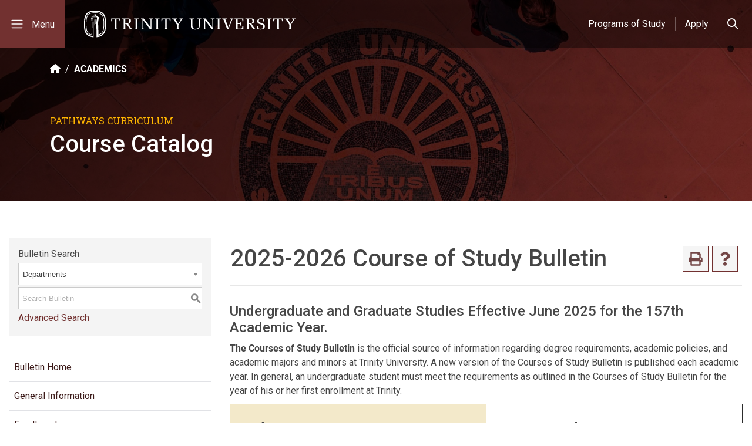

--- FILE ---
content_type: text/html; charset=UTF-8
request_url: https://cosb.trinity.edu/?f%5B0%5D=course_credits%3A5%20credits&f%5B1%5D=course_departments%3Aeconomics&f%5B2%5D=course_departments%3Ageosciences&f%5B3%5D=course_departments%3Amathematical%20finance&f%5B4%5D=course_departments%3Amedieval%20and%20renaissance%20studies
body_size: 20526
content:
<!DOCTYPE html>
<html lang="en">
<head>
<title>Trinity University</title>
<meta http-equiv="Content-Type" content="text/html; charset=UTF-8">
<link rel="shortcut icon" href="//acalog-clients.s3.amazonaws.com/production/trinity/img/favicon/favicon.ico" />
<meta name="description" content="The Courses of Study Bulletin is Trinity University’s official catalog for degree requirements, academic policies, and majors and minors. Updated annually for each academic year."><link rel="apple-touch-icon-precomposed" href="//acalog-clients.s3.amazonaws.com/production/trinity/img/mobile/icon.png" />
<link href="//acalog-clients.s3.amazonaws.com/production/trinity/css/gateway/user-styles.css" rel="stylesheet" type="text/css">
<link href="css/public_custom.php" rel="stylesheet" type="text/css">
<link href="global_styles.css?v=01252018" rel="stylesheet" type="text/css">
<!--[if IE]>
<link rel="stylesheet" type="text/css" href="ie.css" />
<![endif]-->


		<!-- Cache-busting string (deploy date) added to asset URLS -->
		<script src="js/jquery.js?v=01252018" type="text/javascript"></script>
		<script src="js/Tooltip.js?v=01252018" type="text/javascript"></script>
 		<script src="javascripts.js?v=02232018" type="text/javascript"></script>
		<script src="js/smlinks.js?v=01252018" type="text/javascript"></script>

<!-- Google tag (gtag.js) -->
<script async src='https://www.googletagmanager.com/gtag/js?id=G-263957117'></script>
<script>
  window.dataLayer = window.dataLayer || [];
  function gtag(){dataLayer.push(arguments);}
  gtag('js', new Date());

  gtag('config', 'G-263957117');
</script><noscript><p><span class="error">Javascript is currently not supported, or is disabled by this browser. Please enable Javascript for full functionality.</span></p></noscript>
<script type="text/javascript">var gatewayFeatureSearchBar = true; var gatewayFeatureToolbarText = false; var gatewayFeatureBackToTopText = false;</script>
<link type="text/css" rel="stylesheet" href="//acalog-clients.s3.amazonaws.com/global/css/gateway-styles-reset.css" />
<link type="text/css" rel="stylesheet" href="//acalog-clients.s3.amazonaws.com/global/css/gateway-styles-nojs.css" id="gateway-styles-nojs" />
<link type="text/css" rel="stylesheet" href="//acalog-clients.s3.amazonaws.com/production/trinity/css/gateway/gateway-styles.css" />
<script type="text/javascript">document.getElementById("gateway-styles-nojs").parentNode.removeChild(document.getElementById("gateway-styles-nojs"));</script>
<script type="text/javascript" src="//ajax.googleapis.com/ajax/libs/jquery/1.8.1/jquery.min.js"></script>
<script type="text/javascript" src="//acalog-clients.s3.amazonaws.com/global/js/jquery.browser.js"></script>
<script type="text/javascript" src="//acalog-clients.s3.amazonaws.com/global/js/gateway-javascript.js"></script>
<!--[if lte IE 8]><script type="text/javascript" src="//acalog-clients.s3.amazonaws.com/global/js/select-fix.js"></script><![endif]-->
<script src="https://ajax.googleapis.com/ajax/libs/jquery/3.7.1/jquery.min.js"></script>
<script src="https://code.jquery.com/jquery-migrate-git.min.js"></script>
<link href="https://cdnjs.cloudflare.com/ajax/libs/select2/4.0.12/css/select2.min.css" rel="stylesheet" />

<!-- Begin Responsive -->
<meta name="viewport" content="width=device-width, initial-scale=1, minimum-scale=1" />
<script src="https://kit.fontawesome.com/e35e04f508.js" crossorigin="anonymous"></script>
<script src="mobile-js.js"></script>
<link href="mobile-styles.css" rel="stylesheet" type="text/css">
<!-- End Responsive -->

</head>

<body class="acalog-catalog-home">
<!-- Skip to Navigation -->
<nav id="skip" aria-label="Skip to Main Content">
	<a href="#select_catalog" class="skip-nav">Skip to Content</a>
</nav>

<table class="toplevel table_default">
  <tr role="banner">
    <td colspan="2" class="block_n2_and_content" id="acalog-header"><div id="acalog-client-javascript" class="acalog-custom">
<script>
        window.a2a_config = window.a2a_config || {};
        a2a_config.callbacks = [];
        a2a_config.overlays = [];
        a2a_config.templates = {};
</script>
<script type="application/json" data-drupal-selector="drupal-settings-json">

        { "path": { "baseUrl": "\/", "pathPrefix": "", "currentPath": "node\/10321", "currentPathIsAdmin": false, "isFront": false, "currentLanguage": "en" }, "pluralDelimiter": "\u0003", "suppressDeprecationErrors": true, "gtag": { "tagId": "", "consentMode": false, "otherIds": [], "events": [], "additionalConfigInfo": [] }, "ajaxPageState": { "libraries": "[base64]", "theme": "trinity", "theme_token": null }, "ajaxTrustedUrl": [], "gtm": { "tagId": null, "settings": { "data_layer": "dataLayer", "include_classes": false, "allowlist_classes": "", "blocklist_classes": "", "include_environment": false, "environment_id": "", "environment_token": "" }, "tagIds": ["GTM-WK96JSB"] }, "theme_breakpoints": { "lg": "992", "md": "768" }, "ckeditorAccordion": { "accordionStyle": { "collapseAll": 1, "keepRowsOpen": 0, "animateAccordionOpenAndClose": 1, "openTabsWithHash": 0 } }, "field_group": { "html_element": { "mode": "default", "context": "view", "settings": { "label": "Container", "classes": "col-lg", "id": "", "element": "div", "show_label": false, "label_element": "h3", "attributes": "", "effect": "none", "speed": "fast" } } }, "trin_search": { "api_key": "egvVdDcBs3x3vmGX3bmr", "search_path": "https:\/\/www.trinity.edu\/search" }, "ajax": [], "user": { "uid": 0, "permissionsHash": "f833815233b2b313cb959a4e41e992836908217dd621b23bd547fca79261b64d" } }</script>
<script src="//acalog-clients.s3.amazonaws.com/production/trinity/img/gateway/js_VmvL4ErlMDd7E4nWGo_Vm7QruwC_FtHipR9y59-xlLI.js"></script> 
<!--
<script src="//kit.fontawesome.com/92d84b2f89.js" crossorigin="anonymous"></script> -->
</div>
<!-- End Client Javascript -->

<!-- Start Client Header -->
<div id="acalog-client-header" class="acalog-custom">
    <div class="dialog-off-canvas-main-canvas" data-off-canvas-main-canvas="">
        <div class="layout-container">
            <div class="page transition__ease-all theme__color--dark page_node_type_basic_page">
                <div class="page-overlay fade">
                    <div class="menu__fullscreen-wrapper text-white">
                        <section class="menu__fullscreen-content">
                            <div class="row no-gutters align-items-stretch">
                                <aside>
                                    <button class="d-none d-lg-flex navbar-toggler py-4 align-items-center justify-content-start transition__ease-all" type="button" aria-controls="menu__main" aria-expanded="false" aria-label="Toggle mobile menu"><i class="navbar-icon fa-regular fa-xmark">‌</i> <span class="navbar-toggler-text pl-1 pt-1 transition__ease-all">Close</span></button>
                                    <div class="want-to-wrapper">
                                        <div class="want-to-block">
                                            <nav role="navigation" aria-labelledby="block-stickyctamenu-menu" id="block-stickyctamenu" data-block-plugin-id="menu_block:sticky-cta-menu" class="block block-menu navigation menu--sticky-cta-menu">
                                                <h4 class="visually-hidden block-title" id="block-stickyctamenu-menu">
                                                    Sticky CTA Menu
                                                </h4>
                                                <ul class="nav menu-level-0">
                                                    <li class="nav-item">
                                                        <a href="https://www.trinity.edu/admissions-aid/apply" class="stretched-link" title="Apply" id="main-menu-04" data-drupal-link-system-path="node/176">Apply</a>
                                                        <div class="menu_link_content menu-link-contentsticky-cta-menu view-mode-default menu-dropdown menu-dropdown-0 menu-type-default">
                                                            <div class="field field--name-field-icon field--type-fontawesome-icon field--label-hidden field__item">
                                                                <div class="fontawesome-icons">
                                                                    <div class="fontawesome-icon">
                                                                        <span class="fas fa-check" data-fa-transform="" data-fa-mask="" style="--fa-primary-color: #000000; --fa-secondary-color: #000000;">‌</span>
                                                                    </div>
                                                                </div>
                                                            </div>
                                                        </div>
                                                    </li>
                                                    <li class="nav-item">
                                                        <a href="https://www.trinity.edu/visit" class="stretched-link" title="Visit" id="main-menu-04" data-drupal-link-system-path="node/126">Visit</a>
                                                        <div class="menu_link_content menu-link-contentsticky-cta-menu view-mode-default menu-dropdown menu-dropdown-0 menu-type-default">
                                                            <div class="field field--name-field-icon field--type-fontawesome-icon field--label-hidden field__item">
                                                                <div class="fontawesome-icons">
                                                                    <div class="fontawesome-icon">
                                                                        <span class="fas fa-map-marker-alt" data-fa-transform="" data-fa-mask="" style="--fa-primary-color: #000000; --fa-secondary-color: #000000;">‌</span>
                                                                    </div>
                                                                </div>
                                                            </div>
                                                        </div>
                                                    </li>
                                                    <li class="nav-item">
                                                        <a class="stretched-link" data-drupal-link-system-path="node/131" href="/give-trinity" id="main-menu-04">Give</a>
                                                        <div class="menu_link_content menu-link-contentsticky-cta-menu view-mode-default menu-dropdown menu-dropdown-0 menu-type-default">
                                                            <div class="field field--name-field-icon field--type-fontawesome-icon field--label-hidden field__item">
                                                                <div class="fontawesome-icons">
                                                                    <div class="fontawesome-icon">
                                                                        <span aria-hidden="true" class="fas fa-heart" data-fa-mask="" data-fa-transform="" style="--fa-primary-color: #000000; --fa-secondary-color: #000000;">‌</span>
                                                                    </div>
                                                                </div>
                                                            </div>
                                                        </div>
                                                    </li>
                                                    <li class="nav-item search-nav-item">
                                                        <a href="https://www.trinity.edu/search" class="btn-site-search stretched-link">Search</a>
                                                        <div class="menu_link_content menu-link-contentsticky-cta-menu view-mode-default menu-dropdown menu-dropdown-0 menu-type-default">
                                                            <div class="fontawesome-icon field--name-field-icon">
                                                                <span class="fas fa-search" data-fa-transform="" data-fa-mask="" style="--fa-primary-color: #000000; --fa-secondary-color: #000000;" aria-hidden="true">‌</span>
                                                            </div>
                                                        </div>
                                                    </li>
                                                </ul>
                                            </nav>
                                        </div>
                                    </div>
                                </aside>
                                <div class="menu__fullscreen-mainnavigation">
                                    <div class="menu-content-wrapper">
                                        <nav class="nav-main">
                                            <div class="nav-container">
                                                <nav role="navigation" aria-labelledby="block-mainnavigation-menu" id="block-mainnavigation" class="menu__fullscreen-menu block block-menu navigation menu--main" data-block-plugin-id="menu_block:main">
                                                    <h4 class="visually-hidden block-title" id="block-mainnavigation-menu">
                                                        Main navigation
                                                    </h4>
                                                    <ul class="nav flex-column flex-nowrap menu-level-0 menu-level px-4 px-lg-0">
                                                        <li class="nav_logo d-none d-lg-block border-0">
                                                            <a title="Trinity site logo" class="nav_logo--link" href="https://www.trinity.edu/"><svg id="Layer_1" xmlns="http://www.w3.org/2000/svg" viewbox="0 0 365.61 46.12">
                                                            <defs></defs>
                                                            <path class="fill-primary" d="m18.06,16.19v9.8l.9-2.61h1.01c0-.54.01-6.83.01-7.19,0-1.47-1.92-1.54-1.92,0Z"></path>
                                                            <path class="fill-primary" d="M33.26 4.69C30.14 1.54 25.48 0 19.02 0 10.72 0 5.31 2.59 2.49 7.93.12 12.4.06 18.08 0 23.1c-.07 6.82.24 13.86 4.77 18.43 2.69 2.71 6.53 4.22 11.67 4.59l.16-25.99-.98-6.88h6.8l-.98 6.88.16 25.99c.2-.02.36-.02.56-.04 6.54-.61 10.94-3.16 13.39-7.79 2.37-4.47 2.43-10.16 2.48-15.17.07-6.82-.24-13.86-4.78-18.43zm-8.88 15.45l1.16-6.88h1.24v-1.01l-6.46-4.17v-1.1c-.34-.36-.8-.58-1.3-.6-.5.02-.97.23-1.31.6v1.1h1.31l.7.86h-3.34l-1.23.8h5.22l.7.86h-7.26l-1.23.79h9.13l.7.86H11.25v1.01h1.21c.32 1.45 1.11 6.88 1.11 6.88l-.48 21.26c-2.01-.41-3.85-1.38-5.33-2.8-3.4-3.43-3.62-9.51-3.56-15.45.1-9.75.2-18.97 14.81-18.96 5.28 0 8.96 1.13 11.26 3.44 3.4 3.43 3.62 9.51 3.56 15.45-.09 8.17-.17 15.96-8.78 18.27l-.68-21.21zm11.72 2.97c-.09 8.46-.19 18.05-10.96 20.56s0-.02 0-.02l-.04-1.22v-.02c9.59-2.38 9.68-10.97 9.77-19.32v-1.41c0-5.65-.46-11.34-3.86-14.77-2.5-2.52-6.42-3.75-11.99-3.75C3.39 3.15 3.28 13.31 3.18 23.13v1.41c0 5.69.47 11.34 3.87 14.76 1.75 1.76 4.02 2.83 7.14 3.36l.39-22.53-1.1-6.88h1.12c.01.07 1.09 6.87 1.09 6.88 0 0-.36 23.77-.37 23.78 0 0-.01.14-.03.15-4.01-.48-6.99-1.75-9.12-3.9-4.02-4.03-4.29-10.63-4.22-17.04.11-9.93.23-21.2 17.08-21.18 5.91 0 10.12 1.35 12.86 4.11 4.02 4.04 4.28 10.64 4.22 17.05z"></path>
                                                            <path class="fill-secondary transition__ease-all" d="M56.21 29.87V14.79h1.04q3.81-.03 4.41 3.71v.09h1.16v-4.84H46.9v4.84h1.15v-.09c.58-3.74.72-3.74 4.38-3.71h1.08v15.08c0 1.71-.42 1.76-2.68 1.76h-.11v.94l4.14-.05 1.99.03 2.14.03v-.11-.83h-.11c-2.26 0-2.68-.05-2.68-1.76z"></path>
                                                            <path class="fill-secondary transition__ease-all" d="M83.79 31.63c-1.3-.1-1.78-.7-2.43-1.53l-.17-.21c-.78-1.02-3.86-5.59-4.79-7.09 3.28-.41 4.82-1.97 4.82-4.92 0-4.18-2.68-4.18-6.07-4.18l-3.48.03-1.74.02-4-.06v.94h.11c1.39 0 2.01.11 2.3.39.25.25.25.68.25 1.33v13.56c0 .65 0 1.09-.25 1.33-.28.28-.9.38-2.3.38h-.11v.94l4-.05 4 .05v-.94h-.11c-1.39 0-2.01-.1-2.29-.38-.24-.24-.25-.66-.25-1.29v-6.74h.1c.6-.04 1.2.03 1.77.19.78.28 4.43 5.74 6.54 9.12l.03.05 2.08-.05 2.09.06v-.11-.82h-.1zm-11.3-9.52h-.27c-.32.01-.63 0-.95-.05v-7.3c.17 0 .96-.03.96-.03l2.05-.05c2.97 0 3.92.88 3.92 3.63 0 3.53-2.37 3.8-5.72 3.8z"></path>
                                                            <path class="fill-secondary transition__ease-all" d="M94.5 32.57v-.11-.83h-.11c-2.1 0-2.54-.06-2.54-1.76V16.39c0-1.7.49-1.76 2.54-1.76h.11v-.94h-.11l-3.89.06-4-.06v.94h.11c2.1 0 2.54.06 2.54 1.76v13.48c0 1.7-.44 1.76-2.54 1.76h-.11v.94l4-.05 4 .05z"></path>
                                                            <path class="fill-secondary transition__ease-all" d="M105.15 32.46v-.83h-.11c-2.06 0-2.43-.13-2.43-1.76V16.89l11.63 15.63h2.37V16.4c0-1.65.28-1.76 2.27-1.76h.11v-.94l-3.26.06-3.25-.06v.94h.11c2.07 0 2.43.13 2.43 1.76v12.61l-11.66-15.3-2.4.06-2.48-.06v.94h.11c1.93 0 2.43.07 2.43 1.76v13.48c0 1.63-.37 1.76-2.43 1.76h-.11v.94l3.34-.06 3.33.06v-.11z"></path>
                                                            <path class="fill-secondary transition__ease-all" d="M126.59 13.75l-4-.06v.94h.11c2.1 0 2.54.06 2.54 1.76v13.48c0 1.7-.45 1.76-2.54 1.76h-.11v.94l4-.05 4 .05v-.11-.83h-.11c-2.1 0-2.54-.06-2.54-1.76V16.39c0-1.7.48-1.76 2.54-1.76h.11v-.94h-.11l-3.89.06z"></path>
                                                            <path class="fill-secondary transition__ease-all" d="M149.66 13.75h-15.92v4.84h1.15v-.09c.58-3.74.72-3.74 4.38-3.71h1.08v15.08c0 1.71-.42 1.76-2.68 1.76h-.11v.94l4.14-.05 1.99.03 2.14.03v-.94h-.11c-2.26 0-2.68-.05-2.68-1.76V14.81h1.04q3.82-.03 4.41 3.71v.09h1.16v-4.84z"></path>
                                                            <path class="fill-secondary transition__ease-all" d="M171.21 13.7l-2.98.05-3.09-.06v.88h.11c.92 0 1.85.1 1.85.83v.05c-.05.42-.21.82-.48 1.15 0 0-3.15 5.48-3.7 6.45l-4.07-6.69-.1-.15c-.16-.19-.26-.42-.29-.66 0-.04 0-.09.01-.13.13-.73.86-.77 1.79-.82l.54-.03v-.1-.77l-4.17.06-4.19-.06v.87h.1c2 .19 2.59 1.13 3.89 3.2l.89 1.39 2.62 4.15c.62.95.67 1.11.67 2.22v4.35c0 1.71-.43 1.76-2.71 1.76h-.11v.94l2.16-.03 2.01-.03 2.01.03 2.15.03v-.11-.83h-.11c-2.28 0-2.71-.05-2.71-1.76v-4.24c.03-.63.22-1.23.56-1.76l3.87-6.11.49-.82c.78-1.32 1.29-2.2 2.99-2.38h.1v-.88h-.11z"></path>
                                                            <path class="fill-secondary transition__ease-all" d="M199.16 13.82l-3.56-.06v.87h.1c2.91 0 2.91.2 2.91 1.77v9.35c0 4.05-1.78 5.78-5.95 5.78-1.84 0-3.14-.42-3.99-1.28-.86-.87-1.26-2.21-1.24-4.09v-9.81c0-.65 0-1.08.25-1.33.29-.28.91-.39 2.32-.39h.1v-.86l-4.04.06-1.9-.03-2-.03v.87h.1c1.29 0 1.91.11 2.19.39.25.25.25.66.25 1.29v10.15c0 4.22 2.32 6.27 7.08 6.27 5.98 0 8.42-2.03 8.42-7.01v-9.41c0-.62 0-1.04.25-1.29.28-.28.9-.39 2.16-.39h.1v-.86h-.11l-3.46.06z"></path>
                                                            <path class="fill-secondary transition__ease-all" d="M219.09 13.76v.87h.1c2.02 0 2.6.08 2.6 1.77v12.62c-.36-.48-11.64-15.25-11.64-15.25l-2.43.06-2.5-.06v.87h.1c1.95 0 2.46.07 2.46 1.77v13.48c0 1.64-.37 1.77-2.46 1.77h-.1v.87l3.37-.06 3.36.06v-.11-.76h-.1c-2.09 0-2.46-.13-2.46-1.77v-13c.37.49 11.61 15.57 11.61 15.57h2.39V16.41c0-1.66.29-1.77 2.29-1.77h.1v-.86l-3.29.06-3.42-.06z"></path>
                                                            <path class="fill-secondary transition__ease-all" d="M232.66 13.82l-4.03-.06v.87h.1c2.12 0 2.57.06 2.57 1.77v13.48c0 1.71-.45 1.77-2.57 1.77h-.1v.86l4.04-.06 4.03.06v-.11-.76h-.1c-2.12 0-2.57-.06-2.57-1.77V16.39c0-1.7.49-1.77 2.57-1.77h.1v-.86h-.1l-3.93.06z"></path>
                                                            <path class="fill-secondary transition__ease-all" d="M255.12 13.82l-3.14-.06V14.56l.46.06c.7.08 1.65.2 1.72.87.05.39.01.78-.11 1.15 0 0-3.92 11.05-4.59 12.92l-4.7-12.93c-.14-.36-.23-.73-.25-1.11v-.11c0-.67.9-.74 1.69-.79l.63-.06v-.09-.71l-4.01.06-4.01-.06v.81h.1c1.52 0 1.82.15 2.58 2.13l6.08 15.74h2.01l6.3-15.74c.52-1.6.7-1.76 2.3-2.14l.08-.02v-.79h-.11l-3.04.06z"></path>
                                                            <path class="fill-secondary transition__ease-all" d="M260.1 13.76v.86h.1c1.41 0 2.04.11 2.32.39.25.25.25.68.25 1.33v13.51c0 .65 0 1.08-.25 1.33-.28.28-.91.39-2.32.39h-.1v.86h15.36v-5.54h-1.68v.09c-.39 3.79-.55 4.28-3.4 4.34h-4.89v-8.07h2.07c2.6 0 2.63.38 2.71 1.65l.12 1.19H271.81v-6.81h-1.44v.1c0 2.58-.32 2.73-2.83 2.73h-2.07v-7.38h4.61c3.43 0 3.44.21 3.66 3.64v.15h1.69v-4.77h-15.36z"></path>
                                                            <path class="fill-secondary transition__ease-all" d="M296.76 31.63c-1.3-.1-1.78-.7-2.43-1.53l-.17-.21c-.78-1.02-3.87-5.6-4.8-7.09 3.28-.41 4.82-1.97 4.82-4.91 0-4.18-2.68-4.18-6.07-4.18l-3.48.03-1.74.02-3.99-.06V14.63h.1c1.39 0 2.01.1 2.3.39.25.25.25.68.25 1.34v13.56c0 .65 0 1.09-.25 1.34-.28.28-.9.38-2.3.38h-.1v.93l4-.06 3.99.06v-.1-.82h-.1c-1.39 0-2.01-.1-2.3-.38-.24-.24-.25-.66-.25-1.29v-6.74h.1c.6-.04 1.2.03 1.78.19.78.27 4.42 5.73 6.54 9.11l.03.05 2.08-.06 2.09.06v-.11-.82h-.1zm-11.3-9.51h-.27c-.32.01-.64 0-.95-.05v-7.31l.95-.03 2.06-.05c2.97 0 3.92.88 3.92 3.63 0 3.53-2.37 3.8-5.72 3.8z"></path>
                                                            <path class="fill-secondary transition__ease-all" d="M307.45 21.82l-3.21-1.13c-1.53-.63-2.19-1.54-2.19-3.04 0-2.02 1.29-3 3.94-3 3.6 0 3.74 1.71 3.88 3.53l.1.99h1.77v-4.69l-.07-.02c-1.85-.7-3.81-1.05-5.78-1.05-4.11 0-6.46 1.85-6.46 5.08s2.56 4.28 5.04 5.16l.68.23c2.29.76 4.67 1.54 4.67 4.24 0 2.87-2.54 3.47-4.67 3.47-4.13 0-4.22-1.76-4.34-3.98l-.09-1.25h-2.07v5.15l.06.03c1.92.82 3.98 1.22 6.07 1.19 5.21 0 7.75-1.8 7.75-5.49 0-3.34-2.5-4.5-5.06-5.41z"></path>
                                                            <path class="fill-secondary transition__ease-all" d="M320.08 13.82l-4.04-.06v.87h.1c2.12 0 2.57.06 2.57 1.77v13.48c0 1.71-.45 1.77-2.57 1.77h-.1v.86l4.04-.06 4.04.06v-.11-.76h-.1c-2.12 0-2.58-.06-2.58-1.77V16.39c0-1.7.49-1.77 2.58-1.77h.1v-.86h-.11l-3.93.06z"></path>
                                                            <path class="fill-secondary transition__ease-all" d="M327.07 13.82v4.77h1.59v-.09c.58-3.75.73-3.74 4.43-3.71h1.1v15.09c0 1.71-.43 1.77-2.71 1.77h-.1v.86l2.14-.03 2.04-.03 2.03.03 2.14.03v-.86h-.1c-2.28 0-2.71-.05-2.71-1.77V14.8h1.06q3.86-.03 4.46 3.71v.09h1.6v-4.77h-16.95z"></path>
                                                            <path class="fill-secondary transition__ease-all" d="M365.5 13.76l-3.01.06-3.12-.06V14.57h.11c.93 0 1.88.1 1.88.83v.05c-.05.42-.22.82-.48 1.15l-3.74 6.46c-.18-.29-4.12-6.7-4.12-6.7l-.1-.15c-.16-.19-.26-.42-.29-.66 0-.04 0-.09.01-.13.13-.74.87-.78 1.81-.83l.54-.03v-.1-.71l-4.21.06-4.23-.06V14.55h.1c2.02.19 2.62 1.13 3.93 3.2l.9 1.39 2.65 4.15c.63.94.68 1.11.68 2.23v4.35c0 1.71-.43 1.77-2.74 1.77h-.1v.86l2.15-.03 2.05-.03 2.05.03 2.15.03v-.86h-.1c-2.31 0-2.74-.05-2.74-1.77v-4.24c.03-.63.23-1.23.57-1.76l3.9-6.11.5-.82c.78-1.32 1.3-2.2 3.02-2.38h.09v-.81h-.11z"></path></svg></a>
                                                        </li>
                                                        <li class="nav-item" tabindex="-1">
                                                            <div class="nav-link-wrapper d-flex justify-content-between align-items-center">
                                                                <a tabindex="0" href="https://www.trinity.edu/about" data-region="fullscreen_menu" region="fullscreen_menu" class="nav-link level-0-link text-nowrap"><span>About</span></a> <button tabindex="0" class="toggle-submenu d-none d-lg-block w-100 text-right"><i role="button" class="fas fa-arrow-right">‌</i></button> <i tabindex="0" class="sub-toggle d-flex d-lg-none fas">‌</i>
                                                            </div>
                                                            <div class="menu_link_content menu-link-contentmain second-level view-mode-default menu-dropdown menu-dropdown-0 menu-type-default px-0 px-lg-3">
                                                                <ul class="menu-level-1 menu-level p-0 pb-2 pb-lg-0 px-lg-2 px-xxl-4">
                                                                    <li class="nav-item">
                                                                        <div class="nav-link-wrapper d-flex justify-content-between align-items-center">
                                                                            <a href="https://www.trinity.edu/about/mission-values" class="nav-link text-nowrap"><span>Mission and Values</span></a> <button tabindex="0" class="toggle-submenu d-none d-lg-block w-100 text-right"><i role="button" class="fas fa-arrow-right">‌</i></button> <i tabindex="0" class="sub-toggle d-flex d-lg-none fas">‌</i>
                                                                        </div>
                                                                        <div class="menu_link_content menu-link-contentmain third-level view-mode-default menu-dropdown menu-dropdown-0 menu-type-default px-0 pl-3 px-lg-3">
                                                                            <ul class="menu-level-2 menu-level p-0 px-lg-2 px-xxl-4">
                                                                                <li class="nav-item">
                                                                                    <div class="nav-link-wrapper d-flex justify-content-between align-items-center">
                                                                                        <a href="https://www.trinity.edu/about/mission-values/board-of-trustees" class="nav-link"><span>Board of Trustees</span></a>
                                                                                    </div>
                                                                                </li>
                                                                                <li class="nav-item">
                                                                                    <div class="nav-link-wrapper d-flex justify-content-between align-items-center">
                                                                                        <a href="https://www.trinity.edu/about/mission-values/history" class="nav-link"><span>University History</span></a>
                                                                                    </div>
                                                                                </li>
                                                                                <li class="nav-item">
                                                                                    <div class="nav-link-wrapper d-flex justify-content-between align-items-center">
                                                                                        <a href="https://www.trinity.edu/about/mission-values/university-leadership" class="nav-link"><span>University Leadership</span></a>
                                                                                    </div>
                                                                                </li>
                                                                            </ul>
                                                                        </div>
                                                                    </li>
                                                                    <li class="nav-item">
                                                                        <div class="nav-link-wrapper d-flex justify-content-between align-items-center">
                                                                            <a href="https://www.trinity.edu/about/liberal-arts" class="nav-link text-nowrap"><span>Liberal Arts +</span></a>
                                                                        </div>
                                                                    </li>
                                                                    <li class="nav-item">
                                                                        <div class="nav-link-wrapper d-flex justify-content-between align-items-center">
                                                                            <a href="https://www.trinity.edu/about/rankings" class="nav-link text-nowrap"><span>Rankings and Value</span></a>
                                                                        </div>
                                                                    </li>
                                                                    <li class="nav-item">
                                                                        <div class="nav-link-wrapper d-flex justify-content-between align-items-center">
                                                                            <a href="https://www.trinity.edu/about/community" class="nav-link text-nowrap"><span>Our Community</span></a> <button tabindex="0" class="toggle-submenu d-none d-lg-block w-100 text-right"><i role="button" class="fas fa-arrow-right">‌</i></button> <i tabindex="0" class="sub-toggle d-flex d-lg-none fas">‌</i>
                                                                        </div>
                                                                        <div class="menu_link_content menu-link-contentmain third-level view-mode-default menu-dropdown menu-dropdown-0 menu-type-default px-0 pl-3 px-lg-3">
                                                                            <ul class="menu-level-2 menu-level p-0 px-lg-2 px-xxl-4">
                                                                                <li class="nav-item">
                                                                                    <div class="nav-link-wrapper d-flex justify-content-between align-items-center">
                                                                                        <a href="https://www.trinity.edu/about/community/campus-events" class="nav-link"><span>Campus Events</span></a>
                                                                                    </div>
                                                                                </li>
                                                                                <li class="nav-item">
                                                                                    <div class="nav-link-wrapper d-flex justify-content-between align-items-center">
                                                                                        <a href="https://www.trinity.edu/conferences" class="nav-link"><span>Conferences and Special Programs</span></a>
                                                                                    </div>
                                                                                </li>
                                                                            </ul>
                                                                        </div>
                                                                    </li>
                                                                    <li class="nav-item">
                                                                        <div class="nav-link-wrapper d-flex justify-content-between align-items-center">
                                                                            <a href="https://www.trinity.edu/about/campus" class="nav-link text-nowrap"><span>Our Campus</span></a> <button tabindex="0" class="toggle-submenu d-none d-lg-block w-100 text-right"><i role="button" class="fas fa-arrow-right">‌</i></button> <i tabindex="0" class="sub-toggle d-flex d-lg-none fas">‌</i>
                                                                        </div>
                                                                        <div class="menu_link_content menu-link-contentmain third-level view-mode-default menu-dropdown menu-dropdown-0 menu-type-default px-0 pl-3 px-lg-3">
                                                                            <ul class="menu-level-2 menu-level p-0 px-lg-2 px-xxl-4">
                                                                                <li class="nav-item">
                                                                                    <div class="nav-link-wrapper d-flex justify-content-between align-items-center">
                                                                                        <a href="https://www.trinity.edu/about/campus/campus-master-plan" class="nav-link"><span>Campus Master Plan</span></a>
                                                                                    </div>
                                                                                </li>
                                                                            </ul>
                                                                        </div>
                                                                    </li>
                                                                    <li class="nav-item">
                                                                        <div class="nav-link-wrapper d-flex justify-content-between align-items-center">
                                                                            <a href="https://www.trinity.edu/about/san-antonio" class="nav-link text-nowrap"><span>San Antonio</span></a> <button tabindex="0" class="toggle-submenu d-none d-lg-block w-100 text-right"><i role="button" class="fas fa-arrow-right">‌</i></button> <i tabindex="0" class="sub-toggle d-flex d-lg-none fas">‌</i>
                                                                        </div>
                                                                        <div class="menu_link_content menu-link-contentmain third-level view-mode-default menu-dropdown menu-dropdown-0 menu-type-default px-0 pl-3 px-lg-3">
                                                                            <ul class="menu-level-2 menu-level p-0 px-lg-2 px-xxl-4">
                                                                                <li class="nav-item">
                                                                                    <div class="nav-link-wrapper d-flex justify-content-between align-items-center">
                                                                                        <a href="https://www.trinity.edu/about/san-antonio/stay" class="nav-link"><span>Stay</span></a>
                                                                                    </div>
                                                                                </li>
                                                                                <li class="nav-item">
                                                                                    <div class="nav-link-wrapper d-flex justify-content-between align-items-center">
                                                                                        <a href="https://www.trinity.edu/about/san-antonio/play" class="nav-link"><span>Play</span></a>
                                                                                    </div>
                                                                                </li>
                                                                                <li class="nav-item">
                                                                                    <div class="nav-link-wrapper d-flex justify-content-between align-items-center">
                                                                                        <a href="https://www.trinity.edu/about/san-antonio/explore" class="nav-link"><span>Explore</span></a>
                                                                                    </div>
                                                                                </li>
                                                                            </ul>
                                                                        </div>
                                                                    </li>
                                                                </ul>
                                                            </div>
                                                        </li>
                                                        <li class="nav-item" tabindex="-1">
                                                            <div class="nav-link-wrapper d-flex justify-content-between align-items-center">
                                                                <a tabindex="0" href="https://www.trinity.edu/admissions-aid" data-region="fullscreen_menu" region="fullscreen_menu" class="nav-link level-0-link text-nowrap"><span>Admissions & Aid</span></a> <button tabindex="0" class="toggle-submenu d-none d-lg-block w-100 text-right"><i role="button" class="fas fa-arrow-right">‌</i></button> <i tabindex="0" class="sub-toggle d-flex d-lg-none fas">‌</i>
                                                            </div>
                                                            <div class="menu_link_content menu-link-contentmain second-level view-mode-default menu-dropdown menu-dropdown-0 menu-type-default px-0 px-lg-3">
                                                                <ul class="menu-level-1 menu-level p-0 pb-2 pb-lg-0 px-lg-2 px-xxl-4">
                                                                    <li class="nav-item">
                                                                        <div class="nav-link-wrapper d-flex justify-content-between align-items-center">
                                                                            <a href="https://www.trinity.edu/admissions-aid/why-trinity" class="nav-link text-nowrap"><span>Why Trinity?</span></a>
                                                                        </div>
                                                                    </li>
                                                                    <li class="nav-item">
                                                                        <div class="nav-link-wrapper d-flex justify-content-between align-items-center">
                                                                            <a href="https://www.trinity.edu/admissions-aid/future-students/undergraduate-admissions" class="nav-link text-nowrap"><span>Undergraduate Admissions</span></a>
                                                                        </div>
                                                                    </li>
                                                                    <li class="nav-item">
                                                                        <div class="nav-link-wrapper d-flex justify-content-between align-items-center">
                                                                            <a href="https://www.trinity.edu/admissions-aid/future-students/graduate-admissions" class="nav-link text-nowrap"><span>Graduate Admissions</span></a>
                                                                        </div>
                                                                    </li>
                                                                    <li class="nav-item">
                                                                        <div class="nav-link-wrapper d-flex justify-content-between align-items-center">
                                                                            <a href="https://www.trinity.edu/admissions-aid/admitted-tigers" class="nav-link text-nowrap"><span>Admitted Tigers</span></a>
                                                                        </div>
                                                                    </li>
                                                                    <li class="nav-item">
                                                                        <div class="nav-link-wrapper d-flex justify-content-between align-items-center">
                                                                            <a href="https://www.trinity.edu/admissions-aid/campus-visits-and-programs-admissions-and-aid" class="nav-link text-nowrap"><span>Campus Visits</span></a>
                                                                        </div>
                                                                    </li>
                                                                    <li class="nav-item">
                                                                        <div class="nav-link-wrapper d-flex justify-content-between align-items-center">
                                                                            <a href="https://www.trinity.edu/admissions-aid/tuition-and-financial-aid-admissions-and-aid" class="nav-link text-nowrap"><span>Tuition and Financial Aid</span></a>
                                                                        </div>
                                                                    </li>
                                                                    <li class="nav-item">
                                                                        <div class="nav-link-wrapper d-flex justify-content-between align-items-center">
                                                                            <a href="https://www.trinity.edu/admissions-aid/why-trinity/student-profile" class="nav-link text-nowrap"><span>Student Profile</span></a>
                                                                        </div>
                                                                    </li>
                                                                </ul>
                                                            </div>
                                                        </li>
                                                        <li class="nav-item" tabindex="-1">
                                                            <div class="nav-link-wrapper d-flex justify-content-between align-items-center">
                                                                <a tabindex="0" href="https://www.trinity.edu/academics" data-region="fullscreen_menu" region="fullscreen_menu" class="nav-link level-0-link text-nowrap"><span>Academics</span></a> <button tabindex="0" class="toggle-submenu d-none d-lg-block w-100 text-right"><i role="button" class="fas fa-arrow-right">‌</i></button> <i tabindex="0" class="sub-toggle d-flex d-lg-none fas">‌</i>
                                                            </div>
                                                            <div class="menu_link_content menu-link-contentmain second-level view-mode-default menu-dropdown menu-dropdown-0 menu-type-default px-0 px-lg-3">
                                                                <ul class="menu-level-1 menu-level p-0 pb-2 pb-lg-0 px-lg-2 px-xxl-4">
                                                                    <li class="nav-item">
                                                                        <div class="nav-link-wrapper d-flex justify-content-between align-items-center">
                                                                            <a href="https://www.trinity.edu/academics/programs-study" class="nav-link text-nowrap"><span>Programs of Study</span></a>
                                                                        </div>
                                                                    </li>
                                                                    <li class="nav-item">
                                                                        <div class="nav-link-wrapper d-flex justify-content-between align-items-center">
                                                                            <a href="https://www.trinity.edu/academics/faculty" class="nav-link text-nowrap"><span>Faculty</span></a>
                                                                        </div>
                                                                    </li>
                                                                    <li class="nav-item">
                                                                        <div class="nav-link-wrapper d-flex justify-content-between align-items-center">
                                                                            <a href="https://www.trinity.edu/academics/centers" class="nav-link text-nowrap"><span>Centers</span></a>
                                                                        </div>
                                                                    </li>
                                                                    <li class="nav-item">
                                                                        <div class="nav-link-wrapper d-flex justify-content-between align-items-center">
                                                                            <a href="https://www.trinity.edu/academics/academic-facilities" class="nav-link text-nowrap"><span>Academic Facilities</span></a>
                                                                        </div>
                                                                    </li>
                                                                    <li class="nav-item">
                                                                        <div class="nav-link-wrapper d-flex justify-content-between align-items-center">
                                                                            <a href="https://www.trinity.edu/academics/research" class="nav-link text-nowrap"><span>Research</span></a>
                                                                        </div>
                                                                    </li>
                                                                    <li class="nav-item">
                                                                        <div class="nav-link-wrapper d-flex justify-content-between align-items-center">
                                                                            <a href="https://www.trinity.edu/academics/support" class="nav-link text-nowrap"><span>Support Resources</span></a>
                                                                        </div>
                                                                    </li>
                                                                </ul>
                                                            </div>
                                                        </li>
                                                        <li class="nav-item" tabindex="-1">
                                                            <div class="nav-link-wrapper d-flex justify-content-between align-items-center">
                                                                <a tabindex="0" href="https://www.trinity.edu/life-trinity" data-region="fullscreen_menu" region="fullscreen_menu" class="nav-link level-0-link text-nowrap"><span>Life at Trinity</span></a> <button tabindex="0" class="toggle-submenu d-none d-lg-block w-100 text-right"><i role="button" class="fas fa-arrow-right">‌</i></button> <i tabindex="0" class="sub-toggle d-flex d-lg-none fas">‌</i>
                                                            </div>
                                                            <div class="menu_link_content menu-link-contentmain second-level view-mode-default menu-dropdown menu-dropdown-0 menu-type-default px-0 px-lg-3">
                                                                <ul class="menu-level-1 menu-level p-0 pb-2 pb-lg-0 px-lg-2 px-xxl-4">
                                                                    <li class="nav-item">
                                                                        <div class="nav-link-wrapper d-flex justify-content-between align-items-center">
                                                                            <a href="https://www.trinity.edu/life-trinity/get-involved" class="nav-link text-nowrap"><span>Get Involved</span></a> <button tabindex="0" class="toggle-submenu d-none d-lg-block w-100 text-right"><i role="button" class="fas fa-arrow-right">‌</i></button> <i tabindex="0" class="sub-toggle d-flex d-lg-none fas">‌</i>
                                                                        </div>
                                                                        <div class="menu_link_content menu-link-contentmain third-level view-mode-default menu-dropdown menu-dropdown-0 menu-type-default px-0 pl-3 px-lg-3">
                                                                            <ul class="menu-level-2 menu-level p-0 px-lg-2 px-xxl-4">
                                                                                <li class="nav-item">
                                                                                    <div class="nav-link-wrapper d-flex justify-content-between align-items-center">
                                                                                        <a href="https://www.trinity.edu/life-trinity/get-involved/voter-engagement" class="nav-link"><span>Voter Engagement</span></a>
                                                                                    </div>
                                                                                </li>
                                                                                <li class="nav-item">
                                                                                    <div class="nav-link-wrapper d-flex justify-content-between align-items-center">
                                                                                        <a href="https://www.trinity.edu/life-trinity/get-involved/campus-media" class="nav-link"><span>Campus Media</span></a>
                                                                                    </div>
                                                                                </li>
                                                                                <li class="nav-item">
                                                                                    <div class="nav-link-wrapper d-flex justify-content-between align-items-center">
                                                                                        <a href="https://www.trinity.edu/life-trinity/get-involved/campus-media/campus-publications" class="nav-link"><span>Campus Publications</span></a>
                                                                                    </div>
                                                                                </li>
                                                                                <li class="nav-item">
                                                                                    <div class="nav-link-wrapper d-flex justify-content-between align-items-center">
                                                                                        <a href="https://www.trinity.edu/life-trinity/get-involved/student-organizations/event-planning-resources" class="nav-link"><span>Event Planning Resources</span></a>
                                                                                    </div>
                                                                                </li>
                                                                                <li class="nav-item">
                                                                                    <div class="nav-link-wrapper d-flex justify-content-between align-items-center">
                                                                                        <a href="https://www.trinity.edu/life-trinity/get-involved/fraternities-sororities/information-families" class="nav-link"><span>Information for Families</span></a>
                                                                                    </div>
                                                                                </li>
                                                                            </ul>
                                                                        </div>
                                                                    </li>
                                                                    <li class="nav-item">
                                                                        <div class="nav-link-wrapper d-flex justify-content-between align-items-center">
                                                                            <a href="https://www.trinity.edu/life-trinity/housing-dining" class="nav-link text-nowrap"><span>Housing and Dining</span></a>
                                                                        </div>
                                                                    </li>
                                                                    <li class="nav-item">
                                                                        <div class="nav-link-wrapper d-flex justify-content-between align-items-center">
                                                                            <a href="https://www.trinity.edu/life-trinity/sports-recreation" class="nav-link text-nowrap"><span>Sports and Recreation</span></a>
                                                                        </div>
                                                                    </li>
                                                                    <li class="nav-item">
                                                                        <div class="nav-link-wrapper d-flex justify-content-between align-items-center">
                                                                            <a href="https://www.trinity.edu/life-trinity/health-wellness" class="nav-link text-nowrap"><span>Health and Wellness</span></a>
                                                                        </div>
                                                                    </li>
                                                                    <li class="nav-item">
                                                                        <div class="nav-link-wrapper d-flex justify-content-between align-items-center">
                                                                            <a href="https://www.trinity.edu/life-trinity/safety" class="nav-link text-nowrap"><span>Safety</span></a>
                                                                        </div>
                                                                    </li>
                                                                </ul>
                                                            </div>
                                                        </li>
                                                        <li class="nav-item" tabindex="-1">
                                                            <div class="nav-link-wrapper d-flex justify-content-between align-items-center">
                                                                <a tabindex="0" href="https://www.trinity.edu/outcomes" data-region="fullscreen_menu" region="fullscreen_menu" class="nav-link level-0-link text-nowrap"><span>Outcomes</span></a> <button tabindex="0" class="toggle-submenu d-none d-lg-block w-100 text-right"><i role="button" class="fas fa-arrow-right">‌</i></button> <i tabindex="0" class="sub-toggle d-flex d-lg-none fas">‌</i>
                                                            </div>
                                                            <div class="menu_link_content menu-link-contentmain second-level view-mode-default menu-dropdown menu-dropdown-0 menu-type-default px-0 px-lg-3">
                                                                <ul class="menu-level-1 menu-level p-0 pb-2 pb-lg-0 px-lg-2 px-xxl-4">
                                                                    <li class="nav-item">
                                                                        <div class="nav-link-wrapper d-flex justify-content-between align-items-center">
                                                                            <a href="https://www.trinity.edu/outcomes/after-trinity" class="nav-link text-nowrap"><span>After Trinity</span></a>
                                                                        </div>
                                                                    </li>
                                                                    <li class="nav-item">
                                                                        <div class="nav-link-wrapper d-flex justify-content-between align-items-center">
                                                                            <a href="https://www.trinity.edu/directory/departments-offices/center-experiential-learning-and-career-success" class="nav-link text-nowrap"><span>Career Success</span></a>
                                                                        </div>
                                                                    </li>
                                                                    <li class="nav-item">
                                                                        <div class="nav-link-wrapper d-flex justify-content-between align-items-center">
                                                                            <a href="https://www.trinity.edu/directory/departments-offices/center-experiential-learning-and-career-success/beyond-classroom" class="nav-link text-nowrap"><span>Serve Our World</span></a>
                                                                        </div>
                                                                    </li>
                                                                    <li class="nav-item">
                                                                        <div class="nav-link-wrapper d-flex justify-content-between align-items-center">
                                                                            <a href="https://www.trinity.edu/directory/departments-offices/center-experiential-learning-and-career-success/career-services/graduate-professional-school" class="nav-link text-nowrap"><span>Graduate School</span></a>
                                                                        </div>
                                                                    </li>
                                                                    <li class="nav-item">
                                                                        <div class="nav-link-wrapper d-flex justify-content-between align-items-center">
                                                                            <a href="https://www.trinity.edu/give-trinity" class="nav-link text-nowrap"><span>Give Back</span></a>
                                                                        </div>
                                                                    </li>
                                                                </ul>
                                                            </div>
                                                        </li>
                                                        <li class="nav-item" tabindex="-1">
                                                            <div class="nav-link-wrapper d-flex justify-content-between align-items-center">
                                                                <a tabindex="0" href="" data-region="fullscreen_menu" region="fullscreen_menu" class="nav-link level-0-link text-nowrap no-link"><i class="fa-regular fa-user mr-1">‌</i> <span>Info For</span></a> <button tabindex="0" class="toggle-submenu d-none d-lg-block w-100 text-right"><i role="button" class="fas fa-arrow-right">‌</i></button> <i tabindex="0" class="sub-toggle d-flex d-lg-none fas">‌</i>
                                                            </div>
                                                            <div class="menu_link_content menu-link-contentmain second-level view-mode-default menu-dropdown menu-dropdown-0 menu-type-default px-0 px-lg-3">
                                                                <ul class="menu-level-1 menu-level p-0 pb-2 pb-lg-0 px-lg-2 px-xxl-4">
                                                                    <li class="nav-item">
                                                                        <div class="nav-link-wrapper d-flex justify-content-between align-items-center">
                                                                            <a href="https://www.trinity.edu/current-students" class="nav-link text-nowrap"><span>Current Students</span></a>
                                                                        </div>
                                                                    </li>
                                                                    <li class="nav-item">
                                                                        <div class="nav-link-wrapper d-flex justify-content-between align-items-center">
                                                                            <a href="https://www.trinity.edu/alumni" class="nav-link text-nowrap"><span>Alumni</span></a>
                                                                        </div>
                                                                    </li>
                                                                    <li class="nav-item">
                                                                        <div class="nav-link-wrapper d-flex justify-content-between align-items-center">
                                                                            <a href="https://www.trinity.edu/trinity-tuday" class="nav-link text-nowrap"><span>Faculty & Staff</span></a>
                                                                        </div>
                                                                    </li>
                                                                    <li class="nav-item">
                                                                        <div class="nav-link-wrapper d-flex justify-content-between align-items-center">
                                                                            <a href="https://www.trinity.edu/info/parents-and-families" class="nav-link text-nowrap"><span>Parents</span></a>
                                                                        </div>
                                                                    </li>
                                                                    <li class="nav-item">
                                                                        <div class="nav-link-wrapper d-flex justify-content-between align-items-center">
                                                                            <a href="https://www.trinity.edu/info/visitors" class="nav-link text-nowrap"><span>Visitors</span></a>
                                                                        </div>
                                                                    </li>
                                                                    <li class="nav-item">
                                                                        <div class="nav-link-wrapper d-flex justify-content-between align-items-center">
                                                                            <a href="https://trinitytigers.com/" class="nav-link text-nowrap"><span>Athletics</span></a>
                                                                        </div>
                                                                    </li>
                                                                </ul>
                                                            </div>
                                                        </li>
                                                    </ul>
                                                </nav>
                                            </div>
                                        </nav>
                                        <div class="fullscreen-submenu d-flex pb-lg-4 pb-xxl-5">
                                            <div class="quick-links-block information-block">
                                                <div class="pb-2 text-gray-dark-dark">
                                                    Quicklinks:
                                                </div>
                                                <ul class="nav">
                                                    <li class="nav-item">
                                                        <a href="https://trinitytigers.com/" target="_blank" class="nav-item nav-link"><span class="link-text">Athletics</span> <i class="fa-solid fa-medal" aria-hidden="true">‌</i></a>
                                                    </li>
                                                    <li class="nav-item">
                                                        <a href="https://www.trinity.edu/news" class="nav-item nav-link"><span class="link-text">Campus News</span> <i class="fa-solid fa-newspaper" aria-hidden="true">‌</i></a>
                                                    </li>
                                                    <li class="nav-item">
                                                        <a href="https://international.trinity.edu/" class="nav-item nav-link"><span class="link-text">Study Abroad</span> <i class="fa-solid fa-passport" aria-hidden="true">‌</i></a>
                                                    </li>
                                                    <li class="nav-item">
                                                        <a href="https://www.trinity.edu/directory" class="nav-item nav-link" data-drupal-link-system-path="node/10366"><span class="link-text">Directory</span> <i class="fa-regular fa-address-book" aria-hidden="true">‌</i></a>
                                                    </li>
                                                    <li class="nav-item">
                                                        <a href="https://trinity.teamdynamix.com/TDClient/1781/Portal/Home/" class="nav-item nav-link"><span class="link-text">ITS Support</span> <i class="fa-solid fa-info-circle" aria-hidden="true">‌</i></a>
                                                    </li>
                                                    <li class="nav-item">
                                                        <a href="https://www.trinity.edu/academics/academic-calendar" target="_blank" class="nav-item nav-link" data-drupal-link-system-path="node/48501"><span class="link-text">Academic Calendar</span> <i class="fa-solid fa-calendar-days" aria-hidden="true">‌</i></a>
                                                    </li>
                                                </ul>
                                            </div>
                                        </div>
                                    </div>
                                    <div class="global-search-overlay">
                                        <div class="nav_logo d-none d-lg-block border-0">
                                            <a title="Trinity site logo" class="nav_logo--link" href="https://www.trinity.edu/"><svg id="Layer_1" xmlns="http://www.w3.org/2000/svg" viewbox="0 0 365.61 46.12">
                                            <defs></defs>
                                            <path class="fill-primary" d="m18.06,16.19v9.8l.9-2.61h1.01c0-.54.01-6.83.01-7.19,0-1.47-1.92-1.54-1.92,0Z"></path>
                                            <path class="fill-primary" d="M33.26 4.69C30.14 1.54 25.48 0 19.02 0 10.72 0 5.31 2.59 2.49 7.93.12 12.4.06 18.08 0 23.1c-.07 6.82.24 13.86 4.77 18.43 2.69 2.71 6.53 4.22 11.67 4.59l.16-25.99-.98-6.88h6.8l-.98 6.88.16 25.99c.2-.02.36-.02.56-.04 6.54-.61 10.94-3.16 13.39-7.79 2.37-4.47 2.43-10.16 2.48-15.17.07-6.82-.24-13.86-4.78-18.43zm-8.88 15.45l1.16-6.88h1.24v-1.01l-6.46-4.17v-1.1c-.34-.36-.8-.58-1.3-.6-.5.02-.97.23-1.31.6v1.1h1.31l.7.86h-3.34l-1.23.8h5.22l.7.86h-7.26l-1.23.79h9.13l.7.86H11.25v1.01h1.21c.32 1.45 1.11 6.88 1.11 6.88l-.48 21.26c-2.01-.41-3.85-1.38-5.33-2.8-3.4-3.43-3.62-9.51-3.56-15.45.1-9.75.2-18.97 14.81-18.96 5.28 0 8.96 1.13 11.26 3.44 3.4 3.43 3.62 9.51 3.56 15.45-.09 8.17-.17 15.96-8.78 18.27l-.68-21.21zm11.72 2.97c-.09 8.46-.19 18.05-10.96 20.56s0-.02 0-.02l-.04-1.22v-.02c9.59-2.38 9.68-10.97 9.77-19.32v-1.41c0-5.65-.46-11.34-3.86-14.77-2.5-2.52-6.42-3.75-11.99-3.75C3.39 3.15 3.28 13.31 3.18 23.13v1.41c0 5.69.47 11.34 3.87 14.76 1.75 1.76 4.02 2.83 7.14 3.36l.39-22.53-1.1-6.88h1.12c.01.07 1.09 6.87 1.09 6.88 0 0-.36 23.77-.37 23.78 0 0-.01.14-.03.15-4.01-.48-6.99-1.75-9.12-3.9-4.02-4.03-4.29-10.63-4.22-17.04.11-9.93.23-21.2 17.08-21.18 5.91 0 10.12 1.35 12.86 4.11 4.02 4.04 4.28 10.64 4.22 17.05z"></path>
                                            <path class="fill-secondary transition__ease-all" d="M56.21 29.87V14.79h1.04q3.81-.03 4.41 3.71v.09h1.16v-4.84H46.9v4.84h1.15v-.09c.58-3.74.72-3.74 4.38-3.71h1.08v15.08c0 1.71-.42 1.76-2.68 1.76h-.11v.94l4.14-.05 1.99.03 2.14.03v-.11-.83h-.11c-2.26 0-2.68-.05-2.68-1.76z"></path>
                                            <path class="fill-secondary transition__ease-all" d="M83.79 31.63c-1.3-.1-1.78-.7-2.43-1.53l-.17-.21c-.78-1.02-3.86-5.59-4.79-7.09 3.28-.41 4.82-1.97 4.82-4.92 0-4.18-2.68-4.18-6.07-4.18l-3.48.03-1.74.02-4-.06v.94h.11c1.39 0 2.01.11 2.3.39.25.25.25.68.25 1.33v13.56c0 .65 0 1.09-.25 1.33-.28.28-.9.38-2.3.38h-.11v.94l4-.05 4 .05v-.94h-.11c-1.39 0-2.01-.1-2.29-.38-.24-.24-.25-.66-.25-1.29v-6.74h.1c.6-.04 1.2.03 1.77.19.78.28 4.43 5.74 6.54 9.12l.03.05 2.08-.05 2.09.06v-.11-.82h-.1zm-11.3-9.52h-.27c-.32.01-.63 0-.95-.05v-7.3c.17 0 .96-.03.96-.03l2.05-.05c2.97 0 3.92.88 3.92 3.63 0 3.53-2.37 3.8-5.72 3.8z"></path>
                                            <path class="fill-secondary transition__ease-all" d="M94.5 32.57v-.11-.83h-.11c-2.1 0-2.54-.06-2.54-1.76V16.39c0-1.7.49-1.76 2.54-1.76h.11v-.94h-.11l-3.89.06-4-.06v.94h.11c2.1 0 2.54.06 2.54 1.76v13.48c0 1.7-.44 1.76-2.54 1.76h-.11v.94l4-.05 4 .05z"></path>
                                            <path class="fill-secondary transition__ease-all" d="M105.15 32.46v-.83h-.11c-2.06 0-2.43-.13-2.43-1.76V16.89l11.63 15.63h2.37V16.4c0-1.65.28-1.76 2.27-1.76h.11v-.94l-3.26.06-3.25-.06v.94h.11c2.07 0 2.43.13 2.43 1.76v12.61l-11.66-15.3-2.4.06-2.48-.06v.94h.11c1.93 0 2.43.07 2.43 1.76v13.48c0 1.63-.37 1.76-2.43 1.76h-.11v.94l3.34-.06 3.33.06v-.11z"></path>
                                            <path class="fill-secondary transition__ease-all" d="M126.59 13.75l-4-.06v.94h.11c2.1 0 2.54.06 2.54 1.76v13.48c0 1.7-.45 1.76-2.54 1.76h-.11v.94l4-.05 4 .05v-.11-.83h-.11c-2.1 0-2.54-.06-2.54-1.76V16.39c0-1.7.48-1.76 2.54-1.76h.11v-.94h-.11l-3.89.06z"></path>
                                            <path class="fill-secondary transition__ease-all" d="M149.66 13.75h-15.92v4.84h1.15v-.09c.58-3.74.72-3.74 4.38-3.71h1.08v15.08c0 1.71-.42 1.76-2.68 1.76h-.11v.94l4.14-.05 1.99.03 2.14.03v-.94h-.11c-2.26 0-2.68-.05-2.68-1.76V14.81h1.04q3.82-.03 4.41 3.71v.09h1.16v-4.84z"></path>
                                            <path class="fill-secondary transition__ease-all" d="M171.21 13.7l-2.98.05-3.09-.06v.88h.11c.92 0 1.85.1 1.85.83v.05c-.05.42-.21.82-.48 1.15 0 0-3.15 5.48-3.7 6.45l-4.07-6.69-.1-.15c-.16-.19-.26-.42-.29-.66 0-.04 0-.09.01-.13.13-.73.86-.77 1.79-.82l.54-.03v-.1-.77l-4.17.06-4.19-.06v.87h.1c2 .19 2.59 1.13 3.89 3.2l.89 1.39 2.62 4.15c.62.95.67 1.11.67 2.22v4.35c0 1.71-.43 1.76-2.71 1.76h-.11v.94l2.16-.03 2.01-.03 2.01.03 2.15.03v-.11-.83h-.11c-2.28 0-2.71-.05-2.71-1.76v-4.24c.03-.63.22-1.23.56-1.76l3.87-6.11.49-.82c.78-1.32 1.29-2.2 2.99-2.38h.1v-.88h-.11z"></path>
                                            <path class="fill-secondary transition__ease-all" d="M199.16 13.82l-3.56-.06v.87h.1c2.91 0 2.91.2 2.91 1.77v9.35c0 4.05-1.78 5.78-5.95 5.78-1.84 0-3.14-.42-3.99-1.28-.86-.87-1.26-2.21-1.24-4.09v-9.81c0-.65 0-1.08.25-1.33.29-.28.91-.39 2.32-.39h.1v-.86l-4.04.06-1.9-.03-2-.03v.87h.1c1.29 0 1.91.11 2.19.39.25.25.25.66.25 1.29v10.15c0 4.22 2.32 6.27 7.08 6.27 5.98 0 8.42-2.03 8.42-7.01v-9.41c0-.62 0-1.04.25-1.29.28-.28.9-.39 2.16-.39h.1v-.86h-.11l-3.46.06z"></path>
                                            <path class="fill-secondary transition__ease-all" d="M219.09 13.76v.87h.1c2.02 0 2.6.08 2.6 1.77v12.62c-.36-.48-11.64-15.25-11.64-15.25l-2.43.06-2.5-.06v.87h.1c1.95 0 2.46.07 2.46 1.77v13.48c0 1.64-.37 1.77-2.46 1.77h-.1v.87l3.37-.06 3.36.06v-.11-.76h-.1c-2.09 0-2.46-.13-2.46-1.77v-13c.37.49 11.61 15.57 11.61 15.57h2.39V16.41c0-1.66.29-1.77 2.29-1.77h.1v-.86l-3.29.06-3.42-.06z"></path>
                                            <path class="fill-secondary transition__ease-all" d="M232.66 13.82l-4.03-.06v.87h.1c2.12 0 2.57.06 2.57 1.77v13.48c0 1.71-.45 1.77-2.57 1.77h-.1v.86l4.04-.06 4.03.06v-.11-.76h-.1c-2.12 0-2.57-.06-2.57-1.77V16.39c0-1.7.49-1.77 2.57-1.77h.1v-.86h-.1l-3.93.06z"></path>
                                            <path class="fill-secondary transition__ease-all" d="M255.12 13.82l-3.14-.06V14.56l.46.06c.7.08 1.65.2 1.72.87.05.39.01.78-.11 1.15 0 0-3.92 11.05-4.59 12.92l-4.7-12.93c-.14-.36-.23-.73-.25-1.11v-.11c0-.67.9-.74 1.69-.79l.63-.06v-.09-.71l-4.01.06-4.01-.06v.81h.1c1.52 0 1.82.15 2.58 2.13l6.08 15.74h2.01l6.3-15.74c.52-1.6.7-1.76 2.3-2.14l.08-.02v-.79h-.11l-3.04.06z"></path>
                                            <path class="fill-secondary transition__ease-all" d="M260.1 13.76v.86h.1c1.41 0 2.04.11 2.32.39.25.25.25.68.25 1.33v13.51c0 .65 0 1.08-.25 1.33-.28.28-.91.39-2.32.39h-.1v.86h15.36v-5.54h-1.68v.09c-.39 3.79-.55 4.28-3.4 4.34h-4.89v-8.07h2.07c2.6 0 2.63.38 2.71 1.65l.12 1.19H271.81v-6.81h-1.44v.1c0 2.58-.32 2.73-2.83 2.73h-2.07v-7.38h4.61c3.43 0 3.44.21 3.66 3.64v.15h1.69v-4.77h-15.36z"></path>
                                            <path class="fill-secondary transition__ease-all" d="M296.76 31.63c-1.3-.1-1.78-.7-2.43-1.53l-.17-.21c-.78-1.02-3.87-5.6-4.8-7.09 3.28-.41 4.82-1.97 4.82-4.91 0-4.18-2.68-4.18-6.07-4.18l-3.48.03-1.74.02-3.99-.06V14.63h.1c1.39 0 2.01.1 2.3.39.25.25.25.68.25 1.34v13.56c0 .65 0 1.09-.25 1.34-.28.28-.9.38-2.3.38h-.1v.93l4-.06 3.99.06v-.1-.82h-.1c-1.39 0-2.01-.1-2.3-.38-.24-.24-.25-.66-.25-1.29v-6.74h.1c.6-.04 1.2.03 1.78.19.78.27 4.42 5.73 6.54 9.11l.03.05 2.08-.06 2.09.06v-.11-.82h-.1zm-11.3-9.51h-.27c-.32.01-.64 0-.95-.05v-7.31l.95-.03 2.06-.05c2.97 0 3.92.88 3.92 3.63 0 3.53-2.37 3.8-5.72 3.8z"></path>
                                            <path class="fill-secondary transition__ease-all" d="M307.45 21.82l-3.21-1.13c-1.53-.63-2.19-1.54-2.19-3.04 0-2.02 1.29-3 3.94-3 3.6 0 3.74 1.71 3.88 3.53l.1.99h1.77v-4.69l-.07-.02c-1.85-.7-3.81-1.05-5.78-1.05-4.11 0-6.46 1.85-6.46 5.08s2.56 4.28 5.04 5.16l.68.23c2.29.76 4.67 1.54 4.67 4.24 0 2.87-2.54 3.47-4.67 3.47-4.13 0-4.22-1.76-4.34-3.98l-.09-1.25h-2.07v5.15l.06.03c1.92.82 3.98 1.22 6.07 1.19 5.21 0 7.75-1.8 7.75-5.49 0-3.34-2.5-4.5-5.06-5.41z"></path>
                                            <path class="fill-secondary transition__ease-all" d="M320.08 13.82l-4.04-.06v.87h.1c2.12 0 2.57.06 2.57 1.77v13.48c0 1.71-.45 1.77-2.57 1.77h-.1v.86l4.04-.06 4.04.06v-.11-.76h-.1c-2.12 0-2.58-.06-2.58-1.77V16.39c0-1.7.49-1.77 2.58-1.77h.1v-.86h-.11l-3.93.06z"></path>
                                            <path class="fill-secondary transition__ease-all" d="M327.07 13.82v4.77h1.59v-.09c.58-3.75.73-3.74 4.43-3.71h1.1v15.09c0 1.71-.43 1.77-2.71 1.77h-.1v.86l2.14-.03 2.04-.03 2.03.03 2.14.03v-.86h-.1c-2.28 0-2.71-.05-2.71-1.77V14.8h1.06q3.86-.03 4.46 3.71v.09h1.6v-4.77h-16.95z"></path>
                                            <path class="fill-secondary transition__ease-all" d="M365.5 13.76l-3.01.06-3.12-.06V14.57h.11c.93 0 1.88.1 1.88.83v.05c-.05.42-.22.82-.48 1.15l-3.74 6.46c-.18-.29-4.12-6.7-4.12-6.7l-.1-.15c-.16-.19-.26-.42-.29-.66 0-.04 0-.09.01-.13.13-.74.87-.78 1.81-.83l.54-.03v-.1-.71l-4.21.06-4.23-.06V14.55h.1c2.02.19 2.62 1.13 3.93 3.2l.9 1.39 2.65 4.15c.63.94.68 1.11.68 2.23v4.35c0 1.71-.43 1.77-2.74 1.77h-.1v.86l2.15-.03 2.05-.03 2.05.03 2.15.03v-.86h-.1c-2.31 0-2.74-.05-2.74-1.77v-4.24c.03-.63.23-1.23.57-1.76l3.9-6.11.5-.82c.78-1.32 1.3-2.2 3.02-2.38h.09v-.81h-.11z"></path></svg></a>
                                        </div><button class="p-3 px-lg-4 px-xxl-5 btn-search-toggle btn btn-link"><i class="pl-lg-2 pl-xxl-2 fa-regular fa-arrow-left">‌</i> Back to menu</button>
                                        <div id="block-globalautocompletesearch" data-block-plugin-id="block_content:18a6bba8-5896-4bd3-84ec-2ace749df905" class="block__type--global-search block__uuid--18a6bba8-5896-4bd3-84ec-2ace749df905 block block-block-content block-block-content18a6bba8-5896-4bd3-84ec-2ace749df905 text-dark">
                                            <div>
                                                <h2 class="search-overlay-title mb-3 mb-lg-4">
                                                    Search
                                                </h2>
                                            </div>
                                            <form class="swiftype-form" id="swiftype-form-autocomplete" action="https://www.trinity.edu/search" name="swiftype-form-autocomplete">
                                                <div class="st-form-group form-group d-flex align-items-center border border-black mb-3 mb-xxl-5">
                                                    <input name="stq" type="text" aria-label="Search Trinity" placeholder="Search Trinity" id="st-global-search-input" class="st-search-autocomplete w-100 px-3 px-lg-4 py-1 bg-transparent border-0 form-control shadow-none font-weight-bold"> <button type="submit" form="swiftype-form-autocomplete" value="Submit" class="st-search-submit btn bg-transparent border-0 d-flex align-items-center flex-shrink-1 py-3 py-lg-4 shadow-none mw-auto" aria-controls="search__submit" aria-expanded="false" aria-label="Search our site"><i class="fa-regular fa-magnifying-glass fa-lg">‌</i></button>
                                                    <div class="spinner-grow spinner-grow-sm d-none" role="status">
                                                        <button type="submit" form="swiftype-form-autocomplete" value="Submit" class="st-search-submit btn bg-transparent border-0 d-flex align-items-center flex-shrink-1 py-3 py-lg-4 shadow-none mw-auto" aria-controls="search__submit" aria-expanded="false" aria-label="Search our site"><span class="sr-only">Loading...</span></button>
                                                    </div>
                                                </div>
                                                <div class="search-overlay-menu text-dark pt-3 pb-3 pb-lg-1 pb-xxl-5">
                                                    <h4 class="mb-3">
                                                        Quick Links:
                                                    </h4>
                                                    <ul class="nav">
                                                        <li class="nav-item">
                                                            <a href="https://trinitytigers.com/" target="_blank" class="nav-item nav-link"><span class="link-text">Athletics</span> <i class="fa-solid fa-medal" aria-hidden="true">‌</i></a>
                                                        </li>
                                                        <li class="nav-item">
                                                            <a href="https://www.trinity.edu/news" class="nav-item nav-link"><span class="link-text">Campus News</span> <i class="fa-solid fa-newspaper" aria-hidden="true">‌</i></a>
                                                        </li>
                                                        <li class="nav-item">
                                                            <a href="https://international.trinity.edu/" class="nav-item nav-link"><span class="link-text">Study Abroad</span> <i class="fa-solid fa-passport" aria-hidden="true">‌</i></a>
                                                        </li>
                                                        <li class="nav-item">
                                                            <a href="https://www.trinity.edu/directory" class="nav-item nav-link" data-drupal-link-system-path="node/10366"><span class="link-text">Directory</span> <i class="fa-regular fa-address-book" aria-hidden="true">‌</i></a>
                                                        </li>
                                                        <li class="nav-item">
                                                            <a href="https://trinity.teamdynamix.com/TDClient/1781/Portal/Home/" class="nav-item nav-link"><span class="link-text">ITS Support</span> <i class="fa-solid fa-info-circle" aria-hidden="true">‌</i></a>
                                                        </li>
                                                        <li class="nav-item">
                                                            <a href="https://www.trinity.edu/academics/academic-calendar" target="_blank" class="nav-item nav-link" data-drupal-link-system-path="node/48501"><span class="link-text">Academic Calendar</span> <i class="fa-solid fa-calendar-days" aria-hidden="true">‌</i></a>
                                                        </li>
                                                    </ul>
                                                </div>
                                            </form>
                                        </div>
                                    </div>
                                </div>
                            </div>
                        </section>
                    </div>
                </div>
                <header class="bg-primary-darker">
                    <nav class="navbar__main-nav navbar p-0 transition__ease-all navbar-dark">
                        <div class="region region-header-top w-100">
                            <div class="views-element-container block block-views block-views-blockbootstrap-site-alert-bootstrap-site-alert-block w-100 typography-base" id="block-views-block-bootstrap-site-alert-bootstrap-site-alert-block" data-block-plugin-id="views_block:bootstrap_site_alert-bootstrap_site_alert_block">
                                <div region="header_top"></div>
                            </div>
                        </div>
                        <div class="d-flex w-100">
                            <div class="navbar-header flex-grow-1 mr-lg-auto">
                                <div id="block-trinity-branding" data-block-plugin-id="system_branding_block" class="d-flex block block-system block-system-branding-block">
                                    <button class="navbar-toggler with-text d-flex flex-column flex-lg-row align-items-center justify-content-center transition__ease-all" type="button" aria-controls="menu__main" aria-expanded="false" aria-label="Toggle mobile menu"><span class="navbar-toggler-icon">‌</span> <span class="navbar-toggler-text mt-1 mt-lg-0 ml-lg-1 transition__ease-all">Menu</span></button> <a href="https://www.trinity.edu/" title="Home" rel="home" class="site-logo d-block mx-auto ml-lg-3 py-2 d-lg-flex align-items-center transition__ease-all"><img class="logo__alt d-block d-lg-none" src="//acalog-clients.s3.amazonaws.com/production/trinity/img/gateway/logo-color.svg" alt="Home" role="presentation"> <img class="logo__default d-none d-lg-block" src="//acalog-clients.s3.amazonaws.com/production/trinity/img/gateway/logo.svg" alt="Home" role="presentation"></a>
                                </div>
                            </div>
                            <div class="d-none d-lg-flex flex-column align-items-lg-end w-100 pt-3 pt-lg-0 region region-header">
                                <nav role="navigation" aria-labelledby="block-utilitymenu-menu" id="block-utilitymenu" class="d-none d-lg-flex align-items-center h-100 block block-menu navigation menu--utility-menu" data-block-plugin-id="menu_block:utility-menu">
                                    <h4 class="visually-hidden block-title" id="block-utilitymenu-menu">
                                        Utility Menu
                                    </h4>
                                    <ul region="header" class="navbar-nav flex-column flex-lg-row">
                                        <li class="nav-item">
                                            <a href="https://www.trinity.edu/academics/programs-study" class="nav-link px-0 px-lg-3 py-0" data-drupal-link-system-path="node/10391">Programs of Study</a>
                                        </li>
                                        <li class="nav-item">
                                            <a href="https://www.trinity.edu/admissions-aid/apply" class="border-0 nav-link px-0 px-lg-3 py-0" title="Apply" data-drupal-link-system-path="node/176">Apply</a>
                                        </li>
                                    </ul>
                                </nav>
                            </div><button class="btn btn-site-search bg-transparent border-0 d-flex align-items-center pl-3 pr-3 mr-lg-2 shadow-none mw-auto flex-shrink-1" type="button" aria-controls="search__bar" aria-expanded="false" aria-label="Toggle search bar"><i class="fa-regular fa-magnifying-glass" aria-hidden="true">‌</i></button>
                        </div>
                    </nav>
                    <div class="hero__banner--wrapper hero__banner--show-overlay">
                        <div class="views-element-container">
                            <div class="view view-header-banner view-id-header_banner view-display-id-block_1 js-view-dom-id-262c20e1ebcf65e54274a4f600ff518ec4e4042b903217c96f94c2ae74e7cec3 h-100">
                                <div class="view-content h-100">
                                    <div class="hero__media-">
                                        <div class="hero__banner header__adjust h-100">
                                            <div class="hero__banner--content d-flex flex-column align-items-start justify-content-between h-100 py-4">
                                                <div class="container pb-lg-5">
                                                    <nav role="navigation" aria-label="breadcrumb">
                                                        <ol class="breadcrumb">
                                                            <li class="breadcrumb-item">
                                                                <a href="https://www.trinity.edu/" aria-label="Back to the Trinity website homepage"><i class="fa-solid fa-home">‌</i></a>
                                                            </li>
                                                            <li class="breadcrumb-item">
                                                                <a href="https://www.trinity.edu/academics">ACADEMICS</a>
                                                            </li>
                                                        </ol>
                                                    </nav>
                                                </div>
                                                <div class="container text-white">
                                                    <div class="row">
                                                        <div class="col-lg">
                                                            <div class="hero__banner-subtitle typography-serif mb-lg-1 field field--name-field-subtitle field--type-string field--label-hidden field__item">
                                                                PATHWAYS CURRICULUM
                                                            </div>
                                                            <div class="hero__banner-title h1 clearfix text-formatted field field--name-field-title field--type-text field--label-hidden field__item">
                                                                Course Catalog
                                                            </div>
                                                            <div class="field field--name-field-thumbnail-image field--type-entity-reference field--label-hidden field__item">
                                                                <article class="media--type-image media--view-mode-large-banner">
                                                                    <div class="field field--name-image field--type-image field--label-hidden field__item"></div>
                                                                </article>
                                                            </div>
                                                        </div>
                                                    </div>
                                                </div>
                                            </div>
                                        </div>
                                    </div>
                                </div>
                            </div>
                        </div>
                    </div>
                </header>
            </div>
        </div>
    </div>
<script src="//acalog-clients.s3.amazonaws.com/production/trinity/img/gateway/js_LMPOFD5DRpdQKYVKmX2T66AycnwlLiLdwpQNwerkqFE.js"></script>
<script src="https://unpkg.com/aos@2.3.1/dist/aos.js"></script>
<script src="//acalog-clients.s3.amazonaws.com/production/trinity/img/gateway/js_NrQfDhWPR23NWOXKB2OiAq1xVAL114sNOwfy8z_H-5c.js"></script>
<script src="https://static.addtoany.com/menu/page.js" defer></script>
<script src="//acalog-clients.s3.amazonaws.com/production/trinity/img/gateway/js_swQahwe9G5KyPpc8_glH4OvR9oKZL1DhfNgMSVcSgWE.js"></script>
<script src="//acalog-clients.s3.amazonaws.com/production/trinity/img/gateway/accordion.frontend.min.js?sqg6ij"></script>
<script src="//acalog-clients.s3.amazonaws.com/production/trinity/img/gateway/js_7ZPsm_EVNl4hBpyDZOXAZN5e57-YxE5no8nk_HgHWaY.js"></script>
<script src="//cdnjs.cloudflare.com/ajax/libs/gsap/3.12.2/gsap.min.js"></script>
<script src="//acalog-clients.s3.amazonaws.com/production/trinity/img/gateway/js_Td2j4UzIyOIN7BNXygWRKtMMrOvFk4GtYvR5dQbKg7w.js"></script>
<script src="//acalog-clients.s3.amazonaws.com/production/trinity/img/gateway/jquery-migrate-3.5.2.min.js"></script>
<script src="//acalog-clients.s3.amazonaws.com/production/trinity/img/gateway/jquery-migrate-git.min.js"></script>
</div>
<!-- End Client Header -->

<!-- Start Client Footer -->
<div id="acalog-client-footer" class="acalog-custom">
    <div class="dialog-off-canvas-main-canvas" data-off-canvas-main-canvas="">
        <div class="layout-container">
            <div class="page transition__ease-all theme__color--dark page_node_type_basic_page">
                <footer class="fluid-container site-footer">
                    <div class="container">
                        <div class="region region-footer row">
                            <div id="" class="col-12 col-lg-4 mb-3 mb-lg-0 text-center text-lg-left border-xs-bottom border-lg-bottom-0 border-lg-right block__type--text block__uuid--f407eac2-d507-4e1e-a294-81c6ec6aba3b block--scroll-margin-top block block-block-content block-block-contentf407eac2-d507-4e1e-a294-81c6ec6aba3b" data-block-plugin-id="block_content:f407eac2-d507-4e1e-a294-81c6ec6aba3b">
                                <div data-swiftype-index="true">
                                    <div class="clearfix text-formatted field field--name-body field--type-text-with-summary field--label-hidden field__item">
                                        <p>
                                            <img alt="Trinity University" class="img-fluid ml-n3" src="//acalog-clients.s3.amazonaws.com/production/trinity/img/gateway/logo.svg">
                                        </p>
                                        <p>
                                            <a aria-label="Facebook" href="http://www.facebook.com/pages/Trinity-University/20015082725" target="_blank"><span class="fontawesome-icon-inline"><span class="fa-facebook-square fab pr-2">‌</span></span></a> <a aria-label="Instagram" href="http://instagram.com/trinityu" target="_blank"><span class="fontawesome-icon-inline"><span class="fa-instagram fab pr-2">‌</span></span></a> <a aria-label="Twitter" href="http://twitter.com/Trinity_U" target="_blank"><span class="fontawesome-icon-inline"><span class="fa-brands fa-square-x-twitter pr-2">‌</span></span></a> <a aria-label="Youtube" href="http://www.youtube.com/user/trinityuniversitysa" target="_blank"><span class="fontawesome-icon-inline"><span class="fa-youtube-square fab pr-2">‌</span></span></a> <a aria-label="Linked In" href="https://www.linkedin.com/school/trinity-university" target="_blank"><span class="fontawesome-icon-inline"><span class="fa-linkedin fab pr-2">‌</span></span></a>
                                        </p>
                                        <p>
                                            <a class="text-white" href="tel:1-210-999-7011">210-999-7011</a>
                                        </p>
                                        <p>
                                            One Trinity Place, San Antonio, TX 78212-7200
                                        </p>
                                        <p>
                                            © 2025 Trinity University. All rights reserved.
                                        </p>
                                    </div>
                                </div>
                            </div>
                            <nav role="navigation" aria-labelledby="block-footermenu1-menu" id="block-footermenu1" class="col-6 col-lg block block-menu navigation menu--footer-menu-1" data-block-plugin-id="menu_block:footer-menu-1">
                                <h4 class="visually-hidden block-title" id="block-footermenu1-menu">
                                    Footer menu 1
                                </h4>
                                <ul region="footer" class="nav">
                                    <li class="nav-item">
                                        <a href="https://www.trinity.edu/directory" class="nav-item nav-link" data-drupal-link-system-path="node/10366">Campus Directory</a>
                                    </li>
                                    <li class="nav-item">
                                        <a href="https://www.trinity.edu/directory/departments-offices/human-resources/employment" class="nav-item nav-link" title="Employment">Employment</a>
                                    </li>
                                    <li class="nav-item">
                                        <a href="https://lib.trinity.edu/" class="nav-item nav-link" title="Campus Map">Library</a>
                                    </li>
                                    <li class="nav-item">
                                        <a href="https://www.trinity.edu/directory/campus-map" class="nav-item nav-link" data-drupal-link-system-path="node/11956">Maps and Directions</a>
                                    </li>
                                    <li class="nav-item">
                                        <a href="https://www.trinity.edu/news" class="nav-item nav-link" data-drupal-link-system-path="node/231">News</a>
                                    </li>
                                    <li class="nav-item">
                                        <a href="https://events.trinity.edu" class="nav-item nav-link">University Events</a>
                                    </li>
                                </ul>
                            </nav>
                            <nav role="navigation" aria-labelledby="block-footermenu2-menu" id="block-footermenu2" class="col-6 col-lg block block-menu navigation menu--footer-menu-2" data-block-plugin-id="menu_block:footer-menu-2">
                                <h4 class="visually-hidden block-title" id="block-footermenu2-menu">
                                    Footer menu 2
                                </h4>
                                <ul region="footer" class="nav">
                                    <li class="nav-item">
                                        <a href="https://www.trinity.edu/academics/academic-calendar" title="Academic Calendar" class="nav-item nav-link" data-drupal-link-system-path="node/48501">Academic Calendar</a>
                                    </li>
                                    <li class="nav-item">
                                        <a href="https://trinitytigers.com" target="_blank" class="nav-item nav-link">Athletics</a>
                                    </li>
                                    <li class="nav-item">
                                        <a href="https://www.trinity.edu/academics/cosb" class="nav-item nav-link" title="Student Consumer Information" data-drupal-link-system-path="node/16221">Courses of Study Bulletin</a>
                                    </li>
                                    <li class="nav-item">
                                        <a href="https://www.trinity.edu/emergency" class="nav-item nav-link" data-drupal-link-system-path="group/91">Emergency Info</a>
                                    </li>
                                    <li class="nav-item">
                                        <a href="https://hireatiger.trinity.edu/" class="nav-item nav-link">Hire a Tiger</a>
                                    </li>
                                    <li class="nav-item">
                                        <a href="http://trinityuniv.bncollege.com/" class="nav-item nav-link">University Bookstore</a>
                                    </li>
                                </ul>
                            </nav>
                            <nav role="navigation" aria-labelledby="block-footermenu3-menu" id="block-footermenu3" class="col-6 col-lg block block-menu navigation menu--footer-menu-3" data-block-plugin-id="menu_block:footer-menu-3">
                                <h4 class="visually-hidden block-title" id="block-footermenu3-menu">
                                    Footer menu 3
                                </h4>
                                <ul region="footer" class="nav">
                                    <li class="nav-item">
                                        <a href="https://www.trinity.edu/accessibility" class="nav-item nav-link" title="Employment" data-drupal-link-system-path="node/12996">Accessibility</a>
                                    </li>
                                    <li class="nav-item">
                                        <a href="https://www.lighthouse-services.com/CCH2562" target="_blank" class="nav-item nav-link">Anonymous Campus Whistleblower Report Line</a>
                                    </li>
                                    <li class="nav-item">
                                        <a href="https://www.trinity.edu/privacy" class="nav-item nav-link" data-drupal-link-system-path="node/13001">Privacy</a>
                                    </li>
                                    <li class="nav-item">
                                        <a href="https://www.trinity.edu/student-consumer-information" class="nav-item nav-link" title="Student Consumer Information" data-drupal-link-system-path="node/12986">Student Consumer Information</a>
                                    </li>
                                    <li class="nav-item">
                                        <a href="https://policies.trinity.edu" class="nav-item nav-link">University Policies</a>
                                    </li>
                                </ul>
                            </nav>
                            <div id="" class="container col-md-12 mt-5 pt-3 block__type--text block__uuid--794a5e79-d3bc-4a32-8ab7-adf502e56df6 block--scroll-margin-top block block-block-content block-block-content794a5e79-d3bc-4a32-8ab7-adf502e56df6" data-block-plugin-id="block_content:794a5e79-d3bc-4a32-8ab7-adf502e56df6">
                                <div data-swiftype-index="true">
                                    <div class="clearfix text-formatted field field--name-body field--type-text-with-summary field--label-hidden field__item">
                                        <p>
                                            Trinity&#160;<a class="text-secondary" href="https://policies.trinity.edu/a8376318-ebd6-421f-be63-acf8c88376a1_b7ddf5a5-879e-4af5-86e2-287981d6780e.html" target="_blank">prohibits harassment and discrimination based on protected status</a>&#160;, including&#160;<a class="text-secondary" href="/node/32926" target="_blank">sexual harassment and sexual misconduct</a>.&#160;&#160;Any person may&#160;<a class="text-secondary" href="https://cm.maxient.com/reportingform.php?TrinityUniv&amp;layout_id=5" target="_blank">report harassment, discrimination and sexual misconduct and bias online</a>&#160;, through the <a class="text-secondary" href="http://www.lighthouse-services.com/CCH2562" target="_blank">Anonymous Campus Whistleblower Report Line</a>&#160;, or by contacting Trinity&#8217;s Title IX Coordinator, <a class="text-secondary" href="/directory/mpostell" data-entity-type="node" data-entity-uuid="d5c4d5c1-d309-46d3-821c-bf911be5e6d5" data-entity-substitution="canonical" title="Michaela Postell, Ed.D.">Michaela Postell</a>. You may also report in person or by mail addressed to her at 1 Trinity Place, Northrup Hall 210J, San Antonio, TX 78212. <a class="text-secondary" href="https://drive.google.com/file/d/1_HSUlCeHogV5w3EFe683YowhcY2EJmM2/view?usp=sharing" target="_blank">View Clery Report Form</a>.
                                        </p>
                                        <p>
                                            <span>Information about mental health resources provided for students by the university, as well as those available through public services, can be found at the&#160;</span><a class="text-secondary" href="/directory/departments-offices/counseling-services" target="_blank" data-entity-type="node" data-entity-uuid="2e594b75-101a-4edc-8c94-28794c74015f" data-entity-substitution="canonical" data-saferedirecturl="https://www.google.com/url?q=https://www.trinity.edu/directory/departments-offices/counseling-services&amp;amp;source=gmail&amp;amp;ust=1724425180109000&amp;amp;usg=AOvVaw1yb2WoQCBpGxof9GCZJeYa" title="Counseling Services">Counseling Services website</a><span>.</span>
                                        </p>
                                    </div>
                                </div>
                            </div>
                        </div>
                    </div>
                </footer>
            </div>
        </div>
    </div>
<!-- Modal -->
    <div class="modal fade" id="modalHandler" tabindex="-1" role="dialog" aria-hidden="true">
        <div class="modal-dialog modal-dialog-centered modal-lg" role="document">
            <div class="modal-content">
                <div class="modal-header">
                    <h5 class="modal-title">
                        Title
                    </h5><button type="button" class="close" data-dismiss="modal" aria-label="Close"><span aria-hidden="true">×</span></button>
                </div>
                <div class="modal-body"></div>
            </div>
        </div>
        <div class="sidebar">
            <button type="button" class="close" data-dismiss="modal" aria-label="Close"><span class="close-icon" aria-hidden="true">×</span> <span class="close-text">Close</span></button>
        </div>
    </div>
<!-- / Modal -->
    <span class="d-none icons-sprite"><svg xmlns="http://www.w3.org/2000/svg" xmlns:xlink="http://www.w3.org/1999/xlink">
    <defs>
        <symbol viewbox="0 0 11 16" id="icon-arrow-right">
            <path d="M.453 14.107 6.56 8 .453 1.88 2.333 0l8 8-8 8-1.88-1.893Z"></path>
        </symbol>
        <symbol viewbox="0 0 24 24" id="search">
            <path d="M15.5 14h-.79l-.28-.27A6.471 6.471 0 0 0 16 9.5 6.5 6.5 0 1 0 9.5 16c1.61 0 3.09-.59 4.23-1.57l.27.28v.79l5 4.99L20.49 19l-4.99-5zm-6 0C7.01 14 5 11.99 5 9.5S7.01 5 9.5 5 14 7.01 14 9.5 11.99 14 9.5 14z"></path>
            <path d="M0 0h24v24H0z"></path>
        </symbol>
    </defs></svg></span>
</div>
<!-- End Client Footer --></td>
  </tr>
  <tr class="acalog-block-n1" role="navigation" aria-label="Get Print-friendly Page">
    <td class="block_n1_left">&#160;&#160;&#160;</td>
	<td class="block_n1_right"><span class="n1_header">	Trinity University</span>
	</td>

  </tr>
  <tr role="main">
	<td class="block_border_left">&#160;&#160;&#160;</td>
    <td class="block_n2_and_content">
	<table class="block_n2_and_content table_default">
		<tr>
			<!-- Begin N3 -->
					<td class="block_date_outer_left small_date_pad">&#160;</td>
		<td class="block_date_inner medium_date_pad">
			<span class="date">&#160;
				Nov 29, 2025			</span>
		</td>
		<td class="block_date_outer_right small_date_pad">&#160;</td>
		<td class="block_n2_and_content">
	<table class="table_default">
		<tr>
			<td class="block_n3_off block_n3_left">
				<span class="n3_header"><span id="acalog-catalog-name">2025-2026 Course of Study Bulletin</span>&#160;</span>
			</td>
			<td class="block_n3_off block_n3_right float_right">
										<form name="select_catalog" method="post" action="/index.php">
											<table class="default_no_width">
						<tr>
							<td>
								&#160;</td><td>&#160;							</td>
						</tr>
					</table>
				</form>
			</td>
		</tr>
	</table>
</td>
<!-- End N3. -->
		</tr>
        <tr>
			<!-- N2 goes here. -->
		  	<td class="block_n2" colspan="3" id="acalog-nav">
  <table class="block_n2_content links_table">
	<tr>
		<td role="search" aria-labelledby="n2_search_header" class="block_n2_search
			">
		<form name="n2_search" method="get" action="/search_advanced.php" onSubmit="return validateSearchOptions()">
		<fieldset id="global-search-fieldset">
			<legend>Global Search</legend>
		  <input type="hidden" title="Cur Cat OID" name="cur_cat_oid" value="6">
		  <input type="hidden" title="Search Database" name="search_database" value="Search">
		  <input type="hidden" title="Search" name="search_db" value="Search">
		  <input type="hidden" title="cpage" name="cpage" value="1">
		  <input type="hidden" title="ecpage" name="ecpage" value="1">
		  <input type="hidden" title="ppage" name="ppage" value="1">
		  <input type="hidden" title="spage" name="spage" value="1">
		  <input type="hidden" title="tpage" name="tpage" value="1">
			<span class="n2_search_header" id="n2_search_header">Bulletin Search</span>			<br>
			<span class="show">
				<label for="location" class="no_display">Choose Search Location</label>
				<div id="location_select_parent">
					
					<script>
						function reloadLocations() {
							var locations_in_use = 0; 
							var chosen_locations_div = document.getElementById('chosen_locations_div');
							var category = document.getElementById('location').value;
							if((category === '1' || category === '3' || category === '33') && (locations_in_use !== 0)){
								chosen_locations_div.classList.remove("disabled");
							} else {
								chosen_locations_div.classList.add("disabled");
							}
						};
					</script>

					<select name="location" id="location" title="Choose Search Location" onChange="reloadLocations();">
						<option value="-1">Select an option</option>
														<option value="3">Courses</option>
																<option value="1">Programs</option>
																<option value="28" selected>Departments</option>
																<option value="30">Other Content</option>
																<option value="33">Entire Bulletin</option>
													</select>
				</div>
				<br>
			</span>


			<span>
				                <div id="chosen_locations_div" class=disabled >
					
                </div>					

			</span>
			<span class="show">
				<label for="keyword" class="no_display">Search Keyword Field</label><input type="text" title="Search Keyword Field, required" name="filter[keyword]" value="Enter Keyword  " size="15" maxlength="150" id="keyword" onFocus="if (this.value == 'Enter Keyword  ') { this.value=''; }" class="n2_form_words" aria-required="true" required>
				<input type="submit" title="GO" value="GO"><br>
			</span>
			<span class="no_display"><br />
				<input type="checkbox" title="Exact Match" name="filter[exact_match]" value="1"  id="exact_match_n2"> 
				<label for="exact_match_n2" class="n2_search">Whole Word/Phrase</label>
				<br />
			</span>
		  	<span class="n2_search">
				<a href="/search_advanced.php?catoid=6" class="navbar">
					Advanced Search				</a>
			</span>
			<br>
		</fieldset>
	</form>
		</td>
	</tr>
	<tr>
	  <td>
		<hr class="navbar">
	  </td>
	</tr>
	<tr>
	  <td class="nowrap">

		<!-- Begin Responsive -->
				<div class="mobile-menu-toggle" tabindex=0>Catalog Navigation</div>
				<!-- End Responsive -->
		
		<table class="block_n2_links links_table">
		  <tr>
			<td id="acalog-navigation">
			  <div class="n2_links">&#160;&#160;<a href="/index.php?catoid=6" class="navbar">Bulletin Home</a></div>
				<div class="n2_links">&#160;&#160;<a href="/content.php?catoid=6&navoid=114" class="navbar">General Information</a>			</div>
							<div class="n2_links">&#160;&#160;<a href="/content.php?catoid=6&navoid=115" class="navbar">Enrollment</a>			</div>
							<div class="n2_links">&#160;&#160;<a href="/content.php?catoid=6&navoid=117" class="navbar">Academic Regulations</a>			</div>
							<div class="n2_links">&#160;&#160;<a href="/content.php?catoid=6&navoid=116" class="navbar">Undergraduate Studies</a>			</div>
							<div class="n2_links">&#160;&#160;<a href="/content.php?catoid=6&navoid=118" class="navbar">Graduate Studies</a>			</div>
							<div class="n2_links">&#160;&#160;<a href="/content.php?catoid=6&navoid=140" class="navbar">Archived Bulletins</a>			</div>
						</td>
		  </tr>
		</table>
	  </td>
	</tr>
	<tr>
	  <td>
		<hr class="navbar">
	  </td>
	</tr>
  </table>
		</td>
<!-- End of N2 -->
          <td class="block_content_outer">
            <table class="table_default">
              <tr>
                <td class="block_content" colspan="2">
                  <table class="table_default">
                    <tr>
                      <td>
                      <div style="float: right"></div>						<div class="help_block"><a href="help.php?catoid=6" onClick="acalogPopup('help.php?catoid=6', 'help', 770, 530, 'yes');return false;" accesskey="h" target="_blank" class="help"><strong>HELP</strong></a></div>
						<span class="acalog_catalog_name">2025-2026 Course of Study Bulletin</span>                        <h1 id="acalog-content">2025-2026 Course of Study Bulletin</h1></td>
                    </tr>
                    <tr>
                      <td>
                        <hr>
                      </td>
                    </tr>
                  </table>
				  <h4>Undergraduate and Graduate Studies Effective June 2025&#160;for the 157th Academic Year.</h4>

<p><strong>The Courses of Study Bulletin</strong>&#160;is the official source&#160;of information regarding degree requirements, academic policies, and academic majors and minors at Trinity University. A new version of the Courses of Study Bulletin is published each academic year. In general, an undergraduate student must meet the requirements as outlined in the Courses of Study Bulletin for the year of his or her first enrollment at Trinity.</p>

<table border="1" cellpadding="5" cellspacing="10" style="width:100%">
	<tbody>
		<tr>
			<td style="background-color:rgb(243, 233, 202); vertical-align:top; width:50%">
			<h3>Find Your Degree</h3>

			<p>View requirements for all Trinity University majors, minors, graduate degrees, and certifications.</p>

			<p><strong><a href="content.php?catoid=6&navoid=121">Find your degree</a><span style="display: none !important">&#160;</span></strong></p>
			&#160;</td>
			<td style="vertical-align:top; width:50%">
			<h3>Course Finder</h3>

			<p>Search for any approved course for the academic year.</p>

			<p><strong><a href="content.php?catoid=6&navoid=122">A-Z Course Index</a><span style="display: none !important">&#160;</span></strong></p>
			&#160;</td>
		</tr>
		<tr>
			<td style="vertical-align:top; width:50%">
			<h3>Departments and Programs</h3>

			<p>See what each department and program offers at Trinity University (degrees, courses, faculty).</p>

			<p><strong><a href="content.php?catoid=6&navoid=123" target="_blank">View Departments and Programs</a><span style="display: none !important">&#160;</span></strong></p>
			&#160;</td>
			<td style="vertical-align:top; width:50%">
			<h3>Archived Catalogs</h3>

			<p>View full Courses of Study Bulletins from previous years.</p>

			<p><strong><a href="content.php?catoid=6&navoid=140">Archives</a><span style="display: none !important">&#160;</span>&#160;</strong></p>
			</td>
		</tr>
	</tbody>
</table>

<p>&#160;</p>

<h3>Disclaimer</h3>

<p>While every effort has been made to ensure the Courses of Study Bulletin (COSB) is accurate and up to date when published online, changes impacting its content may occur during the year. Because University curricula, programs, and policies are continuously revised to keep pace with changing times, the University reserves the right to correct or change its policies, rules, regulations, requirements for graduation, course offerings, and any other contents of this catalog at any time, including, but not limited to, admission, registration, tuition and fees, attendance, curriculum and curriculum delivery, the requirements for graduation or degrees, conduct, academic standing, and other rules and regulations affecting the student body. Because this PDF version of the Courses of Study Bulletin captures a single moment in time, the most updated version of the COSB is the web version.</p>
<hr /><div style="float: right">&#160;<a href="javascript:void(0);" class="acalog_top_link acalog-highlight-ignore">Back to Top</a> | <a rel="nofollow" href="/index.php?f%5B0%5D=course_credits%3A5%20credits&amp;f%5B1%5D=course_departments%3Aeconomics&amp;f%5B2%5D=course_departments%3Ageosciences&amp;f%5B3%5D=course_departments%3Amathematical%20finance&amp;f%5B4%5D=course_departments%3Amedieval%20and%20renaissance%20studies&amp;print" onclick="acalogPopup('/index.php?f%5B0%5D=course_credits%3A5%20credits&amp;f%5B1%5D=course_departments%3Aeconomics&amp;f%5B2%5D=course_departments%3Ageosciences&amp;f%5B3%5D=course_departments%3Amathematical%20finance&amp;f%5B4%5D=course_departments%3Amedieval%20and%20renaissance%20studies&amp;print', 'print_preview', 770, 530, 'yes');return false;" target="_blank"  class="print_link acalog-highlight-ignore" alt="Text Version" title="Print-Friendly Page (opens a new window)"><span class="sr-only">Print-Friendly Page (opens a new window)</span></a></div>                </td>
              </tr>
            </table>
            </td>
        </tr>
      </table>
    </td>
  </tr>
<tr role="contentinfo" aria-label="Footer with copyright and information links">
	<td class="block_footer_lb">&#160;&#160;&#160;</td>
	<td class="block_footer_rb">
<div class="nobr">All <a href="/misc/catalog_list.php?catoid=6" class="footer" >bulletins</a> &#169; 2025 Trinity University.</div> <div class="nobr">Powered by <a href="http://www.moderncampus.com" target="_blank" class="footer">Modern Campus Catalog™</a>.</div>
</td>
</tr>
</table>
<script src="https://cdnjs.cloudflare.com/ajax/libs/select2/4.0.12/js/select2.full.min.js"></script>
</body>
</html>


--- FILE ---
content_type: text/css
request_url: https://acalog-clients.s3.amazonaws.com/production/trinity/css/gateway/user-styles.css
body_size: 5656
content:
.toplevel_popup body,
table.block_n2_and_content body,
.tooltip body {
  font-size: 12px;
  font-weight: inherit;
  font-family: Arial, Tahoma, Verdana, sans-serif;
}
.toplevel_popup td,
table.block_n2_and_content td,
.tooltip td {
  color: #000000;
  font-size: 12px;
  font-weight: inherit;
  font-family: Arial, Tahoma, Verdana, sans-serif;
}
.toplevel_popup th,
table.block_n2_and_content th,
.tooltip th {
  color: #000000;
  font-size: 12px;
  font-weight: bold;
  font-family: Arial, Tahoma, Verdana, sans-serif;
}
.toplevel_popup .n1_header,
table.block_n2_and_content .n1_header,
.tooltip .n1_header {
  color: #000000;
  font-size: 18px;
  font-weight: bold;
  font-family: Verdana, Arial, Geneva, Helvetica, sans-serif;
}
.toplevel_popup .n1_archived,
table.block_n2_and_content .n1_archived,
.tooltip .n1_archived {
  color: #0033FF;
  font-size: 14px;
  font-weight: inherit;
  font-family: Verdana, Arial, Geneva, Helvetica, sans-serif;
}
.toplevel_popup .n3_header,
table.block_n2_and_content .n3_header,
.tooltip .n3_header {
  color: #000000;
  font-size: 14px;
  font-weight: inherit;
  font-family: Verdana, Arial, Geneva, Helvetica, sans-serif;
}
.toplevel_popup h1,
.toplevel_popup .header,
table.block_n2_and_content h1,
table.block_n2_and_content .header,
.tooltip h1,
.tooltip .header {
  color: #9F2B21;
  font-size: 20px;
  font-weight: bold;
  font-family: Arial, Tahoma, Verdana, sans-serif;
}
.toplevel_popup h2,
.toplevel_popup .header_2,
table.block_n2_and_content h2,
table.block_n2_and_content .header_2,
.tooltip h2,
.tooltip .header_2 {
  color: #B57D2F;
  font-size: 18px;
  font-weight: bold;
  font-family: Arial, Tahoma, Verdana, sans-serif;
}
.toplevel_popup h3,
.toplevel_popup .header_3,
table.block_n2_and_content h3,
table.block_n2_and_content .header_3,
.tooltip h3,
.tooltip .header_3 {
  color: #9F2B21;
  font-size: 16px;
  font-weight: bold;
  font-family: Arial, Tahoma, Verdana, sans-serif;
}
.toplevel_popup h4,
.toplevel_popup .header_4,
table.block_n2_and_content h4,
table.block_n2_and_content .header_4,
.tooltip h4,
.tooltip .header_4 {
  color: #B57D2F;
  font-size: 14px;
  font-weight: bold;
  font-family: Arial, Tahoma, Verdana, sans-serif;
}
.toplevel_popup h5,
.toplevel_popup .header_5,
table.block_n2_and_content h5,
table.block_n2_and_content .header_5,
.tooltip h5,
.tooltip .header_5 {
  color: #444444;
  font-size: 13px;
  font-weight: bold;
  font-family: Arial, Tahoma, Verdana, sans-serif;
}
.toplevel_popup h6,
.toplevel_popup .header_6,
table.block_n2_and_content h6,
table.block_n2_and_content .header_6,
.tooltip h6,
.tooltip .header_6 {
  color: #000000;
  font-size: 12px;
  font-weight: bold;
  font-family: Arial, Tahoma, Verdana, sans-serif;
}
.toplevel_popup .date,
table.block_n2_and_content .date,
.tooltip .date {
  color: #000000;
  font-size: 10px;
  font-weight: inherit;
  font-family: Verdana, Arial, Geneva, Helvetica, sans-serif;
}
.toplevel_popup .n2_search_header,
table.block_n2_and_content .n2_search_header,
.tooltip .n2_search_header {
  color: #444444;
  font-size: 15px;
  font-weight: bold;
  font-family: Verdana, Arial, Geneva, Helvetica, sans-serif;
}
.toplevel_popup a:link,
.toplevel_popup a:visited,
table.block_n2_and_content a:link,
table.block_n2_and_content a:visited,
.tooltip a:link,
.tooltip a:visited {
  color: #000000;
  font-size: 12px;
  font-weight: inherit;
  font-family: Arial, Tahoma, Verdana, sans-serif;
  text-decoration: underline;
}
.toplevel_popup a:active,
.toplevel_popup a:hover,
table.block_n2_and_content a:active,
table.block_n2_and_content a:hover,
.tooltip a:active,
.tooltip a:hover {
  color: #9F2B21;
  font-size: 12px;
  font-weight: inherit;
  font-family: Arial, Tahoma, Verdana, sans-serif;
  text-decoration: underline;
}
.toplevel_popup a.navbar:link,
.toplevel_popup a.navbar:visited,
table.block_n2_and_content a.navbar:link,
table.block_n2_and_content a.navbar:visited,
.tooltip a.navbar:link,
.tooltip a.navbar:visited {
  color: #444444;
  font-size: 14px;
  font-weight: bold;
  font-family: Arial, Tahoma, Verdana, sans-serif;
  text-decoration: none;
}
.toplevel_popup a.navbar:active,
.toplevel_popup a.navbar:hover,
table.block_n2_and_content a.navbar:active,
table.block_n2_and_content a.navbar:hover,
.tooltip a.navbar:active,
.tooltip a.navbar:hover {
  color: #9F2B21;
  font-size: 14px;
  font-weight: bold;
  font-family: Arial, Tahoma, Verdana, sans-serif;
  text-decoration: none;
}
.toplevel_popup a.navbar_chosen:link,
.toplevel_popup a.navbar_chosen:visited,
table.block_n2_and_content a.navbar_chosen:link,
table.block_n2_and_content a.navbar_chosen:visited,
.tooltip a.navbar_chosen:link,
.tooltip a.navbar_chosen:visited {
  color: #444444;
  font-size: 14px;
  font-weight: bold;
  font-family: Arial, Tahoma, Verdana, sans-serif;
  text-decoration: none;
}
.toplevel_popup a.navbar_chosen:active,
.toplevel_popup a.navbar_chosen:hover,
table.block_n2_and_content a.navbar_chosen:active,
table.block_n2_and_content a.navbar_chosen:hover,
.tooltip a.navbar_chosen:active,
.tooltip a.navbar_chosen:hover {
  color: #9F2B21;
  font-size: 14px;
  font-weight: bold;
  font-family: Arial, Tahoma, Verdana, sans-serif;
  text-decoration: none;
}
.toplevel_popup .highlight_1,
table.block_n2_and_content .highlight_1,
.tooltip .highlight_1 {
  color: #FF0000;
  font-size: 12px;
  font-weight: inherit;
  font-family: Arial, Tahoma, Verdana, sans-serif;
  text-decoration: none;
}

--- FILE ---
content_type: text/css; charset=utf-8
request_url: https://cosb.trinity.edu/global_styles.css?v=01252018
body_size: 5324
content:
@import url("https://cdnjs.cloudflare.com/ajax/libs/font-awesome/5.13.0/css/all.min.css");
/* CSS Document */

/* Tooltip style */
.tooltip {
  position: absolute;
  width: 300px;
  margin-top: 10px;
  padding: 5px 10px 15px 10px;
  border: 2px solid #666;
  border-left: 2px solid #CCC;
  border-top: 2px solid #CCC;
  background-color: #EEE;
}

/*  This style added to remove margins around ad-hoc text. They are created by the FCKEditor which always adds a <p>.
  IE style incompatibilities are fixed by including ie.css (for programs only) in the client dir.
  This may be overridden by the publi_custom.php stylesheet. */
.acalog-adhoc {
  margin: -10px 0px;
}

em .tooltip, em span table.td_dark, em span div.td_dark { font-style: normal; }
strong .tooltip, strong span table.td_dark, strong span div.td_dark { font-weight: normal; }
h1 a, h2 a, h3 a, h4 a, h5 a, h6 a { font-size: inherit; }

td.coursepadding {
 padding: 0px 10px !important;
}

/*  Fix spacing around ULs in an ad-hoc text.
    This will solve text overlapping and make the UL flush left with the courses. */
.acalog-adhoc ul {
  margin: 0px !important;
  padding-left: 0px;
  margin-bottom: 10px !important;
}

.acalog-adhoc ol {
  margin-bottom: 1em;
}

.acalog-highlight-search-1, .searchword {
  background-color: #B9C9FF;
  font-size: inherit;
}

.acalog-highlight-search-2 {
  background-color: #FFB9C9;
  font-size: inherit;
}

.acalog-highlight-search-3 {
  background-color: #C9FFB9;
  font-size: inherit;
}

.acalog-highlight-search-4 {
  background-color: #FFCBB9;
  font-size: inherit;
}

.acalog-highlight-search-5 {
  background-color: #FFFF00;
  font-size: inherit;
}

.acalog-highlight-search-6 {
  background-color: #C299FF;
  font-size: inherit;
}

.acalog-highlight-ignore .acalog-highlight-search-1,
.acalog-highlight-ignore .searchword,
.acalog-highlight-ignore .acalog-highlight-search-2,
.acalog-highlight-ignore .acalog-highlight-search-3,
.acalog-highlight-ignore .acalog-highlight-search-4,
.acalog-highlight-ignore .acalog-highlight-search-5,
.acalog-highlight-ignore .acalog-highlight-search-6 {
  background-color: transparent;
}

.ajaxcourseindentfix .acalog-social-media-links {
  display:inline;
  margin-right: 4px;
  position:relative;
  top:4px;
}

.acalog-social-media-links img {
  display:inline;
}

.social-media-align {
  float: right;
}

.social-media-ajax {
  text-align: right;
  padding-left: 30px;
}

/* Hide the Explanation of Access keys */
.accesskeys {
  position: absolute;
  left:-10000px;
  top: auto;
  width:200px;
  text-align:left;
  width:1px;
  height:1px;
  overflow:hidden;
}

.acalog_catalog_name {
  display: none;
}

.acalog_archived_catalog {
  display: none;
}

/*  Hide images with a "hidden" class. (ticket #3996) */
img.hidden, .hide_anchor_tag {
  display: none;
}

/* 508c Styles */

a { cursor: pointer; }

div.spacer_div {height: 0; width: 0} /** title attribute provided for screen-readers. Tested with chromevox */

/**
  Remove line 18 from template file header.html in s3 which inserts inline style attribute to toplevel table
  $('.toplevel').css({'background' : 'transparent', 'margin': '0 auto'});
**/
.toplevel {
  margin: 0 auto; /* center toplevel table */
  table-layout: auto; /* adjust table width and length to fit contents */
  background-color: transparent;
}

.table_default {
  width: 100%;
  border-spacing: 0px;
  table-layout: auto;
}

.td_first {
  width: 270px !important;
}

.links_table {
  border-spacing: 0;
  table-layout: auto;
}

.links_table tr, .links_table tr td {
  padding: 0;
}

.table_default tr, .default_no_width tr,
.links_table tr {
  vertical-align: top;
}

td.block_content_outer {
  vertical-align: text-top;
}

.portfolio_form tr td{
  padding: 2px;
  border: 0px;
}

.row-separator {
  width: 100%;
  text-align: right;
  border-top: 1px solid black;
}

.row-separator-pad {
  border-bottom: none;
  padding: 2px 5px;
}

.default_no_width {
  border-collapse: collapse;  /* no cell-spacing */
  display: inline-block;
}
.width {
  width: 100%;
}

.width_15 {
  width: 15px !important;
}

.width_80 {
  width: 80px !important;
}

.width_100 {
  width: 100px !important;
}

.width_200 {
  width: 200px !important;
}

.width_250 {
  width: 250px !important;
}

.width_270 {
  width: 270px !important;
}

.nopom { /* no padding or margin */
  margin: 0; padding: 0;
}

.custom_leftpad_20 {
  padding-left: 20px;
}

.custom_leftpad_30 {
  padding-left: 30px;
}

.custom_leftpad_40 {
  padding-left: 40px;
}

.preview_lists {
  list-style-type: none;
}

.formtextinput {
  width: 150px;
}

.form_table tr td {
  padding: 2px;
}

.header_block_right {
  float: right;
}

.small_date_pad {
  width: 10px;
}

.medium_date_pad {
  width: 150px;
  text-align: center;
}

.no_display {
  display: none !important;
}

.float_right {
  float: right;
  text-align: right;
}

.float_left {
  text-align: left;
}

.align_center {
  text-align: center;
}

.help_block {
  float: right;
}

.ajaxcourseindentfix p a {
  padding: 0 10px;
}

.print_anchor {
    display: inline !important;
}

/* N2 include */
#location {
  width: 120px;
}

.block_n2 {
  font-size:0px;
  clear: both;
  width: 150px;
}

.n2_form_words {
  width: 120px;
  padding-left: 0.4em;
}

.block_n2_links {
  width: 170px;
}

.print_icon {
  width: 10px;
  height: 14px;
  border: 0px;
  margin: 0 5px;
  vertical-align: top;
}

.nowrap {
  white-space: nowrap;
}

.preview_td {
  padding: 0px 5px 1px 3px;
}

.warning {
  color: red;
}

.block {
  display: block;
}

.prefix_wrap {
  padding: 5px 0px 0px 25px;
}

.prefix_box {
  height: 5.5em;
  overflow: auto;
}

.inline {
  display: inline;
}

#show_options {
  display: none;
}

#course_options {
  display: inline;
}

#hide-prefix-list {
  display: none;
}

.prefix_box_label a, .prefix_box_list a {
  font-size: smaller;
}
/* Skip to main content link */
a.skip-nav {
  left:-999px;
  position:absolute;
  top:auto;
  width:1px;
  height:1px;
  overflow:hidden;
  z-index:-999;
  color: #FFFF00;
}

a.skip-nav:focus, a.skip-nav:active {
  color: #FFFF00;
  background-color:#373737;
  left: 0;
  top: 0;
  width: 100%;
  height: auto;
  overflow: hidden;
  margin: 0px;
  padding:10px;
  border-radius: 5px;
  border:2px solid rgb(0, 174, 255);
  text-align:center;
  font-size:1.5em;
  z-index:999;
  text-decoration: none;
  box-sizing: border-box;
}

td.th_lt, td.th_rt{
  color: #ffffff !important;
  font-weight: 900 !important;
}

td.th_lt, td.th_rt, td.td_lb, td.td_rb {
  border-color: #414040 !important;
  background-color: #414040 !important;
}

td.td_lb, td.td_rb, td.td_lt, td.td_rt,
td.td_light, td.td_dark, td.td_Dark, td.th_lt, td.th_rt {
  padding: 5px !important;
  border: 1px solid transparent;
}
.block_content_popup, .block_content_popup p {
  padding: 10px;
  margin: 10px auto;
}

span.n1_header, a.n1 {
  padding: 10px 10px;
  display: inline-block;
}

.return-to {
  width: 13px !important;
  height: 14px !important;
  vertical-align: middle;
  padding-right: 3px;
}

legend {
  display: table;
  display: none;
}

fieldset {
  border: 1px solid #414040 !important;
  padding: 0px;
  margin: 0;
  min-width: 0;
  border-radius: 3px;
}

#global-search-fieldset {
  border: none !important;
}

form[name='database_search'] > table {
  border: 1px solid #000;
}

.nobr {
  display: inline-block;
}

@media print {
  td.block_content_outer {
    vertical-align: middle !important;
  }
}

/* Responsive Div Tool Styles */

.div-2col ul {
  column-count: 2;
}

.div-3col ul {
  column-count: 3;
}

.div-4col ul {
  column-count: 4;
}

.div-2col ul li,
.div-3col ul li,
.div-4col ul li {
  margin-right: 1em;
}

@media (max-width: 768px) {
  .div-3col ul,
  .div-4col ul {
    column-count: 2;
  }
}

@media (max-width: 478px) {
  .div-2col ul,
  .div-3col ul,
  .div-4col ul {
    column-count: 1;
  }

  .div-responsive ul li {
    margin-right: 0;
  }
}

.style-fix {
  border: 0;
}

.sr-only {
  height: 1px;
  left: -10000px;
  overflow: hidden;
  position: absolute;
  top: auto;
  width: 1px;
}


/* Select2 Styles */
:root {
  --select2-font-size: 13px;
  --select2-height: 24px;
}

.catalog-selection-container {
  text-align: left;
}

.block_n2_and_content .select2-container .select2-selection--single {
  height: var(--select2-height);
}

.block_n2_and_content .select2-container--default .select2-selection--single {
  border-radius: 0;
}

.select2-container .select2-selection--single .select2-selection__rendered {
  font-size: 13px;
  margin: 0;
  padding-left: 5px !important;
  text-align: left;
}

.select2-results__option {
  color: #000;
}

.block_n2_and_content .select2-container--default .select2-selection--single .select2-selection__rendered {
  line-height: var(--select2-height);
}

.block_n2_and_content .select2-container--default .select2-selection--single .select2-selection__arrow {
  height: var(--select2-height);
  margin: 0;
}

.select2-results__option {
  font-size: var(--select2-font-size);
  text-align: left;
}

/* Catalog Select */
#catalog_select_parent {
  position: relative;
}

/* Search Select */
.block_n2_search #location_select_parent span {
  margin: 0;
}

#location_select_parent {
  height: var(--select2-height);
  position: relative;
}

#location_select_parent #location {
  width: 1px !important;
}

#location_select_parent .select2-container {
  position: absolute;
  width: 100% !important;
  top: 0;
  bottom: 0;
  left: 0;
  right: 0;
}

#chosen_locations_div {
  border: 1px red !important;
}

#chosen_locations_div.disabled {
  pointer-events: none;   
}

#chosen_locations_div.disabled > div > div > span.multi-select__label {
  color: #ccc !important;
}

/* Toolbar */
.gateway-toolbar {
  align-items: stretch;
  display: flex;
  height: 1.25rem;
  margin: .75rem 0;
}

.gateway-toolbar .gateway-toolbar-item {
  align-items: stretch;
  display: flex;
  flex: 1 1 auto;
  width: 1.25rem;
}

.gateway-toolbar .gateway-toolbar-item button.acalog-share {
  height: 110% !important;
  width: 110% !important;
}

.gateway-toolbar .gateway-toolbar-item .acalog-icon {
  align-items: center;
  background: inherit;
  border: none;
  color: inherit;
  display: flex !important;
  height: 100% !important;
  padding: 0 !important;
  text-align: center;
  text-decoration: none;
  width: 100% !important;
}

.gateway-toolbar .gateway-toolbar-item .acalog-icon:hover {
  background: inherit;
  color: inherit;
}

.gateway-toolbar-location-address {
  font-style: normal !important;
  font-size: 16px;
  line-height: 25px;
  margin-top:10px;
}

.gateway-toolbar-location-description {
  font-style: italic;
  font-size: 16px;
  line-height: 25px;
  margin-top:10px;
}

.gateway-toolbar-location-name {
  white-space: nowrap;
}

h3.acalog-location, .acalog-location-name {
  font-size: 2rem;
  font-family: 'OpenSans', Arial, sans-serif;
}

.gateway-toolbar .gateway-toolbar-portfolio a::after {
  font-family: 'Font Awesome 5 Free', 'Font Awesome 5 Brands';
  font-style: normal;
  text-rendering: optimizeLegibility;
  content: "\f005";
  font-weight: 900;
  margin: 0 auto;
}

.gateway-toolbar .gateway-toolbar-share {
  position: relative;
}

.gateway-toolbar .gateway-toolbar-share button {
  border-radius: unset;
  min-height: unset;
  min-width: unset;
  padding: 0;
  height: 100%;
  width: 100%;
  background-color: #FFFFFF;
  border-color: #00488e;
  color: #00488e;
}

.gateway-toolbar .gateway-toolbar-share button:hover {
  background: inherit;
  color: inherit;
  background-color: #00488e;
  border-color: #FFFFFF;
  color: #FFFFFF;
}

.gateway-toolbar .gateway-toolbar-share button::after {
  font-family: 'Font Awesome 5 Free', 'Font Awesome 5 Brands';
  font-style: normal;
  font-weight: 900;
  text-rendering: optimizeLegibility;
  content: "\f1e0";
  margin: 0 auto;
}

.gateway-toolbar .gateway-toolbar-share .gateway-toolbar-share-contents-wrapper {
  display: none;
  margin: 0;
  position: absolute;
  padding: .125rem;
  left: -50%;
  top: -1.75em;
}

.gateway-toolbar .gateway-toolbar-share .gateway-toolbar-share-contents-wrapper.expanded {
  display: block;
}

.gateway-toolbar .gateway-toolbar-share.gateway-toolbar-item-active .gateway-toolbar-share-contents-wrapper,
.gateway-toolbar .gateway-toolbar-share:hover .gateway-toolbar-share-contents-wrapper {
  display: block;
  visibility: visible;
}

.gateway-toolbar .gateway-toolbar-share-contents-wrapper .acalog-social-media-links {
  align-items: stretch;
  border: 1px solid #444;
  display: flex !important;
  height: 1.25rem;
  padding: .125rem;
}

.acalog-social-media-links > div {
  align-items: stretch;
  display: flex;
  flex: 1 1 auto;
  width: 1.25rem;
}

.acalog-social-media-links > div a {
  align-items: center;
  background: #fff;
  display: flex;
  flex: 1 0 1.25rem;
  height: 100%;
  line-height: 1.25 !important;
  text-decoration: none !important;
  text-align: center;
}

.gateway-toolbar .gateway-toolbar-facebook a {
  border-color: #3b5998 !important;
  color: #3b5998 !important;
  margin-left: 0;
}

.gateway-toolbar .gateway-toolbar-facebook a::after {
  font-family: 'Font Awesome 5 Free', 'Font Awesome 5 Brands';
  font-style: normal;
  font-weight: 900;
  text-rendering: optimizeLegibility;
  content: "\f39e";
  font-weight: 400;
  margin: 0 auto;
}

.gateway-toolbar .gateway-toolbar-facebook a:hover {
  background: #3b5998 !important;
  color: #fff !important;
}

.gateway-toolbar .gateway-toolbar-twitter a {
  border-color: #00acee !important;
  color: #00acee !important;
}

.gateway-toolbar .gateway-toolbar-twitter a::after {
  font-family: 'Font Awesome 5 Free', 'Font Awesome 5 Brands';
  font-style: normal;
  text-rendering: optimizeLegibility;
  content: "\f099";
  font-weight: 400;
  margin: 0 auto;
}

.gateway-toolbar .gateway-toolbar-twitter a:hover {
  background: #00acee !important;
  color: #fff !important;
}

.gateway-toolbar .gateway-toolbar-print a::after {
  font-family: 'Font Awesome 5 Free', 'Font Awesome 5 Brands';
  font-style: normal;
  font-weight: 900;
  text-rendering: optimizeLegibility;
  content: "\f02f";
  margin: 0 auto;
}

.gateway-toolbar .gateway-toolbar-help a::after {
  font-family: 'Font Awesome 5 Free', 'Font Awesome 5 Brands';
  font-style: normal;
  font-weight: 900;
  text-rendering: optimizeLegibility;
  content: "\f128";
  margin: 0 auto;
}

.gateway-toolbar .gateway-toolbar-syllabus a {
  display: flex;
  align-items: center;
  justify-content: center;
  height: 100%;
}

.gateway-toolbar .gateway-toolbar-syllabus a::after {
  font-family: 'Font Awesome 5 Free', 'Font Awesome 5 Brands';
  font-style: normal;
  font-weight: 900;
  text-rendering: optimizeLegibility;
  content: "\f0ca";
  margin: 0 auto;
}

.show.clearfix {
  display: block;
  position: relative;
}

.show.clearfix #keyword {
  box-sizing: border-box;
  padding: 6px !important;
  padding-right: 2rem !important;
  width: 100% !important;
}

/*
#keyword-submit-icon {
  align-items: center;
  color: #444;
  display: flex;
  text-align: center;
  text-decoration: none;
  width: 2rem;
  position: absolute;
  right: 0;
  top: 0;
  bottom: 0;
}

#keyword-submit-icon::after {
  font-family: 'Font Awesome 5 Free', 'Font Awesome 5 Brands';
  font-style: normal;
  font-weight: 900;
  text-rendering: optimizeLegibility;
  content: "\f002";
  margin: 0 auto;
}
*/

/******************** My Portfolio ********************/

.portfolio-body .acalog-block-n1 .float_right a, .portfolio-body .help_block a.help {
  text-decoration: none;
}

#gateway-popup .portfolio-body .block_content_popup h1#acalog-page-title,
  #gateway-page .portfolio-body .block_content h1#acalog-page-title {
  font-style: inherit;
  font-weight: 500;
  text-transform: none;
}

#gateway-page .portfolio-body .table_default hr:first-child {
  display: none;
}

.portfolio-body form fieldset {
  border-color: #777 !important;
  border-width: 2px !important;
  border-bottom: none !important;
}

.portfolio-body form > fieldset > table:not(.portfolio_form):not(.form_table) > tbody > tr td {
  border-color: #777;
  border-width: 2px;
}

.portfolio-body form > fieldset > table:not(.portfolio_form):not(.form_table) > tbody > tr > td:first-child {
  width: 1.5rem;
  min-width: 1.5rem;
  max-width: 1.5rem;
}

.portfolio-body form > fieldset > table:not(.portfolio_form):not(.form_table) > tbody > tr > td:first-child > div {
  min-width: 1.5rem;
  max-width: 1.5rem;
  text-align: left;
}

.portfolio-body form > fieldset > table:not(.portfolio_form):not(.form_table) > tbody > tr > td:last-child {
  text-align: right;
}

.portfolio-body form > fieldset > table:not(.portfolio_form):not(.form_table) > tbody > tr:last-child {
  display: none;
}

.portfolio-body form > fieldset > table:not(.portfolio_form):not(.form_table) > tbody td a:link, .portfolio-body form > fieldset > table:not(.portfolio_form):not(.form_table) > tbody td a:visited {
  text-decoration: none;
}

.portfolio-body .remove span {
  color: #113a5c;
}

.portfolio-body form button, .portfolio-body table.block_n2_and_content button {
  padding: 5px 10px !important;
  margin-top: 10px;
  height: inherit !important;
}

.portfolio-body table.block_n2_and_content td {
  font-weight: 500;
}

.portfolio-body form button:not(:disabled), .portfolio-body form input[type="submit"]:not(:disabled) {
  background: none !important;
  background-image: none !important;
  background-color: #113a5c !important;
  color: #FFF !important;
  border: 1px solid #000 !important;
  border-radius: 4px 4px !important;
  text-shadow: none !important;
}

.portfolio-body table.block_n2_and_content button:disabled {
  background-color: #EEE;
  color: #AAA;
  border: 1px solid #CCC;
  font-weight: 500;
}

.portfolio-body div.schedule-btn {
  float: left;
}

.portfolio-body div.remove-btn {
  float: right;
}

.portfolio-body form[name=division_portfolio] {
  margin-bottom: 5rem;
}

#moderncampuspathwayspublic.above,
#moderncampuspathwayspublic.below {
  display: block;
  width: 100%;
}

#moderncampuspathwayspublic.left,
#moderncampuspathwayspublic.right {
  display: inline-block;
  width: 35%;
  vertical-align: top;
  min-width: 350px;
}

.program_description.side,
.program_cores.side {
  display: inline-block;
  width: 60%;
  vertical-align: top;
  margin: 0 10px;
  max-width: calc(90% - 360px);
}

.program_description.side > p {
  word-break: break-word;
}
.program_description.side > p > img {
  width: 100% !important;
  height: auto !important;
}

@media (max-width: 992px) {
 .program_description.side,
 .program_cores.side {
    width: fit-content !important;
    max-width: none !important;
 }
 #moderncampuspathwayspublic.left,
 #moderncampuspathwayspublic.right {
    display: block;
    width: 100%;
    max-width: fit-content !important;
 }
}

/* MultiSelect2 styles */

.multi-select__select {
	align-items: center;
	box-shadow: 0 2px 4px rgba(0, 0, 0, 0.04);
	box-sizing: border-box;
	cursor: pointer;
	display: flex;
  font-size: 13px;
	justify-content: space-between;
  min-height: 25px;
  padding: 0px 6px;
	position: relative;
	transition: 0.2s;
	height: auto;
	border: 1px solid #aaaaaa;
	background: #fff;
	color: #aaaaaa;
  border: 1px solid #aaaaaa;

	.multi-select__drop_icon {
		position: fixed;
		right: -20px;
		color: gray;
	}
}

.multi-select__options {
  border-radius: 4px;
  border: 1px solid rgba(0, 0, 0, 0.15);
  box-shadow: 0 2px 4px rgba(0, 0, 0, 0.04);
  box-sizing: border-box;
  color: #363b3e;
  display: none;
  left: 0;
  max-height: 221px;
  position: absolute;
  top: 43px;
  width: 100%;
  z-index: 5;
  overflow-y: scroll;
}

.multi-select__label {
  color: #444;
  margin: 0;
}

.multi-select__option:hover {
  background-color: #e9e9e9;
}

.multi-select__option.filter-type-label.program-type, .multi-select__selected-label.program-type {
  background-color: rgb(0, 65, 101);
  color: #fff;
}
.multi-select__option.filter-type-label.degree-type, .multi-select__selected-label.degree-type {
  background-color: #C3D9DE;
  color: #fff;
}
.multi-select__option.filter-type-label.location-filter, .multi-select__selected-label.location-filter {
  background-color: rgb(0, 116, 127);
  color: #fff;
}

.multi-select__select--opened .multi-select__options {
	display: block;
  top: 26px;
}

.location-select-advanced-search > .multi-select__select--opened .multi-select__options {
  display: block;
  top: 23px;
}

.multi-select__option {
  background: #fff;
  border-bottom: 1px solid #e4e4e4;
  box-sizing: border-box;
  padding: 0.25rem 0.5rem;
}

.multi-select__option--selected,
.multi-select__option--disabled {
  color: #e4e4e4;
  cursor: initial;
  pointer-events: none;
}

.multi-select__option--hidden {
	display: none;
}


.multi-select__selected-label {
  background: #bcc2c2;
  border-radius: 4px;
  color: #fff;
  cursor: initial;
  display: inline-block;
  margin: 0.125rem;
  padding: 0.25rem 0.5rem;
  font-size: 12px;
}

.multi-select__autocomplete {
  background: #f9f9f8;
  border-bottom: 1px solid #e4e4e4;
  border-left: none;
  border-right: none;
  border-top: none;
  box-sizing: border-box;
  font-size: 0.75rem;
  outline: none;
  padding: 0.5rem 0.75rem;
  width: 100% !important;
  height: 2rem !important;
}


--- FILE ---
content_type: text/css
request_url: https://acalog-clients.s3.amazonaws.com/production/trinity/css/gateway/gateway-styles.css
body_size: 615146
content:
@import url("client-styles.min.css");
@import url(https://fonts.googleapis.com/css?family=Roboto+Condensed:300|Roboto+Slab:400,700|Roboto:300,400,500|Crimson+Text:400,400i,700,700i);
:root {
  --select2-line-height: 2.5em;
}
#gateway-popup .gateway-toolbar .gateway-toolbar-item,
#gateway-page .gateway-toolbar .gateway-toolbar-item {
  display: flex;
  margin: 0;
  width: auto;
}
#gateway-popup .gateway-toolbar .gateway-toolbar-portfolio,
#gateway-page .gateway-toolbar .gateway-toolbar-portfolio {
  border-right: 1px solid transparent;
}
#gateway-popup .gateway-toolbar .gateway-toolbar-share,
#gateway-page .gateway-toolbar .gateway-toolbar-share {
  border-right: 1px solid transparent;
}
#gateway-popup .gateway-toolbar .gateway-toolbar-print,
#gateway-page .gateway-toolbar .gateway-toolbar-print {
  border-right: 1px solid transparent;
}
#gateway-popup .gateway-toolbar .gateway-toolbar-help,
#gateway-page .gateway-toolbar .gateway-toolbar-help {
  border-right: 0 solid transparent;
  padding-right: 2px;
  margin-right: 0;
}
#gateway-popup .gateway-toolbar a,
#gateway-popup .gateway-toolbar button,
#gateway-page .gateway-toolbar a,
#gateway-page .gateway-toolbar button {
  -webkit-text-stroke: .5px #f5f5f5;
  align-items: center;
  background-color: #f5f5f5;
  border-radius: 0px !important;
  border: 1px solid #723130 !important;
  color: rgba(82,26,26,0.8) !important;
  display: flex !important;
  font-size: 24px !important;
  height: 34px !important;
  justify-content: center;
  padding: .25rem !important;
  text-decoration: none;
  transition: background-color 0.2s ease-in-out, box-shadow 0.3s ease-in-out, color 0.2s ease-in-out, -webkit-text-stroke 0.2s ease-in-out;
  width: 34px !important;
}
#gateway-popup .gateway-toolbar a:hover,
#gateway-popup .gateway-toolbar button:hover,
#gateway-page .gateway-toolbar a:hover,
#gateway-page .gateway-toolbar button:hover {
  box-shadow: inset 0px -50px 0px #723130;
  color: #f2f2f2 !important;
  -webkit-text-stroke: .5px #723130;
}
#gateway-popup .gateway-toolbar .acalog-icon,
#gateway-page .gateway-toolbar .acalog-icon {
  margin-right: 5px !important;
}
#gateway-popup .gateway-toolbar .sr-only,
#gateway-page .gateway-toolbar .sr-only {
  position: absolute;
  width: 1px;
  height: 1px;
  margin: -1px;
  padding: 0;
  overflow: hidden;
  clip: rect(0,0,0,0);
  border: 0;
}
#gateway-popup .gateway-toolbar .gateway-toolbar-share .gateway-toolbar-share-contents-wrapper,
#gateway-page .gateway-toolbar .gateway-toolbar-share .gateway-toolbar-share-contents-wrapper {
  display: none;
  position: absolute;
  background-color: white;
  box-shadow: 0 4px 6px rgba(0,0,0,0.1);
  border-radius: 5px;
  padding: 10px;
  z-index: 1000;
}
#gateway-popup .gateway-toolbar .gateway-toolbar-share .gateway-toolbar-share-contents-wrapper:hover,
#gateway-page .gateway-toolbar .gateway-toolbar-share .gateway-toolbar-share-contents-wrapper:hover {
  display: block;
}
#gateway-popup .gateway-toolbar .gateway-toolbar-share .acalog-social-media-links a,
#gateway-page .gateway-toolbar .gateway-toolbar-share .acalog-social-media-links a {
  display: block;
  padding: 5px 10px;
  margin: 5px 0;
}
#gateway-popup .gateway-toolbar .gateway-toolbar-share .gateway-toolbar-facebook a,
#gateway-page .gateway-toolbar .gateway-toolbar-share .gateway-toolbar-facebook a {
  color: white;
  background-color: #3B5998;
}
#gateway-popup .gateway-toolbar .gateway-toolbar-share .gateway-toolbar-twitter a,
#gateway-page .gateway-toolbar .gateway-toolbar-share .gateway-toolbar-twitter a {
  color: white;
  background-color: #1DA1F2;
}
#gateway-popup .block_content_outer .tooltip,
#gateway-page .block_content_outer .tooltip {
  cursor: pointer;
  border: 1px solid #333 !important;
  background-color: #ffffff !important;
  box-shadow: 0px 5px 8px -1px rgba(0,0,0,0.3) !important;
  padding: 10px !important;
}
#gateway-popup td.td_lb,
#gateway-popup td.td_rb,
#gateway-popup th.th_lt,
#gateway-popup th.th_rt,
#gateway-page td.td_lb,
#gateway-page td.td_rb,
#gateway-page th.th_lt,
#gateway-page th.th_rt {
  background-color: #723130;
  color: #ffffff;
}
#gateway-popup .block_n2 hr,
#gateway-popup .block_content hr,
#gateway-page .block_n2 hr,
#gateway-page .block_content hr {
  border: 1px solid #e7e7e7;
  color: inherit;
  height: 0;
}
#gateway-popup td.td_light,
#gateway-page td.td_light {
  background-color: #e8e8e8;
}
#gateway-popup table.td_light,
#gateway-popup table.td_dark,
#gateway-popup td.td_dark,
#gateway-popup td.td_Dark,
#gateway-popup a.td_dark,
#gateway-popup #prefix_box,
#gateway-page table.td_light,
#gateway-page table.td_dark,
#gateway-page td.td_dark,
#gateway-page td.td_Dark,
#gateway-page a.td_dark,
#gateway-page #prefix_box {
  background-color: #f0f0f0;
}
#gateway-popup td#course-filter-description,
#gateway-page td#course-filter-description {
  background-color: #f5f5f5;
}
#gateway-popup form[name="course_portfolio"]>table,
#gateway-popup form[name="course_portfolio"] th,
#gateway-popup form[name="course_portfolio"] td,
#gateway-popup form[name="program_portfolio"]>table,
#gateway-popup form[name="program_portfolio"] th,
#gateway-popup form[name="program_portfolio"] td,
#gateway-popup form[name="nav_link_portfolio"]>table,
#gateway-popup form[name="nav_link_portfolio"] th,
#gateway-popup form[name="nav_link_portfolio"] td,
#gateway-popup form[name="division_portfolio"]>table,
#gateway-popup form[name="division_portfolio"] th,
#gateway-popup form[name="division_portfolio"] td,
#gateway-popup form[name="search_links_portfolio"]>table,
#gateway-popup form[name="search_links_portfolio"] th,
#gateway-popup form[name="search_links_portfolio"] td,
#gateway-popup #course_search>table,
#gateway-popup #course_search th,
#gateway-popup #course_search td,
#gateway-popup #search_form>table,
#gateway-popup #search_form th,
#gateway-popup #search_form td,
#gateway-popup table.td_light,
#gateway-popup table.td_dark,
#gateway-popup td.td_light,
#gateway-popup td.td_dark,
#gateway-popup td.td_Dark,
#gateway-popup td.td_lb,
#gateway-popup td.td_rb,
#gateway-popup th.th_lt,
#gateway-popup th.th_rt,
#gateway-popup a.td_dark,
#gateway-popup #prefix_box,
#gateway-page form[name="course_portfolio"]>table,
#gateway-page form[name="course_portfolio"] th,
#gateway-page form[name="course_portfolio"] td,
#gateway-page form[name="program_portfolio"]>table,
#gateway-page form[name="program_portfolio"] th,
#gateway-page form[name="program_portfolio"] td,
#gateway-page form[name="nav_link_portfolio"]>table,
#gateway-page form[name="nav_link_portfolio"] th,
#gateway-page form[name="nav_link_portfolio"] td,
#gateway-page form[name="division_portfolio"]>table,
#gateway-page form[name="division_portfolio"] th,
#gateway-page form[name="division_portfolio"] td,
#gateway-page form[name="search_links_portfolio"]>table,
#gateway-page form[name="search_links_portfolio"] th,
#gateway-page form[name="search_links_portfolio"] td,
#gateway-page #course_search>table,
#gateway-page #course_search th,
#gateway-page #course_search td,
#gateway-page #search_form>table,
#gateway-page #search_form th,
#gateway-page #search_form td,
#gateway-page table.td_light,
#gateway-page table.td_dark,
#gateway-page td.td_light,
#gateway-page td.td_dark,
#gateway-page td.td_Dark,
#gateway-page td.td_lb,
#gateway-page td.td_rb,
#gateway-page th.th_lt,
#gateway-page th.th_rt,
#gateway-page a.td_dark,
#gateway-page #prefix_box {
  border-color: #404040;
}
#gateway-popup table.block_n2_and_content button:focus,
#gateway-popup table.block_n2_and_content input:focus,
#gateway-popup table.block_n2_and_content select:focus,
#gateway-popup table.block_n2_and_content textarea:focus,
#gateway-page table.block_n2_and_content button:focus,
#gateway-page table.block_n2_and_content input:focus,
#gateway-page table.block_n2_and_content select:focus,
#gateway-page table.block_n2_and_content textarea:focus {
  -webkit-box-shadow: #723130 0px 0px 5px 0px;
  -moz-box-shadow: #723130 0px 0px 5px 0px;
  -o-box-shadow: #723130 0px 0px 5px 0px;
  box-shadow: #723130 0px 0px 5px 0px;
}
#gateway-popup a.td_dark,
#gateway-page a.td_dark {
  -webkit-border-radius: 0 0 0px 0px;
  -moz-border-radius: 0 0 0px 0px;
  border-radius: 0 0 0px 0px;
}
#gateway-popup td.td_lb,
#gateway-page td.td_lb {
  -webkit-border-radius: 0px 0px 0px 0;
  -moz-border-radius: 0px 0px 0px 0;
  border-radius: 0px 0px 0px 0;
}
#gateway-popup td.td_rb,
#gateway-page td.td_rb {
  -webkit-border-radius: 0px 0px 0 0px;
  -moz-border-radius: 0px 0px 0 0px;
  border-radius: 0px 0px 0 0px;
}
#gateway-popup th.th_lt,
#gateway-page th.th_lt {
  -webkit-border-radius: 0 0px 0px 0px;
  -moz-border-radius: 0 0px 0px 0px;
  border-radius: 0 0px 0px 0px;
}
#gateway-popup th.th_rt,
#gateway-page th.th_rt {
  -webkit-border-radius: 0px 0 0px 0px;
  -moz-border-radius: 0px 0 0px 0px;
  border-radius: 0px 0 0px 0px;
}
#gateway-popup table.td_dark,
#gateway-page table.td_dark {
  -webkit-border-radius: 0px 0 0 0;
  -moz-border-radius: 0px 0 0 0;
  border-radius: 0px 0 0 0;
}
#gateway-popup .toplevel_popup,
#gateway-popup .tooltip,
#gateway-popup #prefix_box,
#gateway-popup a.acalog-icon,
#gateway-popup #gateway-back-to-top-icon,
#gateway-popup .gateway-toolbar-share-contents,
#gateway-popup form[name="course_portfolio"]>table,
#gateway-popup form[name="program_portfolio"]>table,
#gateway-popup form[name="nav_link_portfolio"]>table,
#gateway-popup form[name="division_portfolio"]>table,
#gateway-popup form[name="search_links_portfolio"]>table,
#gateway-popup #course_search>table,
#gateway-popup #search_form>table,
#gateway-popup table.block_n2_and_content select,
#gateway-popup table.block_n2_and_content textarea,
#gateway-popup table.block_n2_and_content input[type="text"],
#gateway-popup table.block_n2_and_content input[type="password"],
#gateway-page .toplevel_popup,
#gateway-page .tooltip,
#gateway-page #prefix_box,
#gateway-page a.acalog-icon,
#gateway-page #gateway-back-to-top-icon,
#gateway-page .gateway-toolbar-share-contents,
#gateway-page form[name="course_portfolio"]>table,
#gateway-page form[name="program_portfolio"]>table,
#gateway-page form[name="nav_link_portfolio"]>table,
#gateway-page form[name="division_portfolio"]>table,
#gateway-page form[name="search_links_portfolio"]>table,
#gateway-page #course_search>table,
#gateway-page #search_form>table,
#gateway-page table.block_n2_and_content select,
#gateway-page table.block_n2_and_content textarea,
#gateway-page table.block_n2_and_content input[type="text"],
#gateway-page table.block_n2_and_content input[type="password"] {
  -webkit-border-radius: 0;
  -moz-border-radius: 0;
  border-radius: 0;
}
#gateway-popup #gateway-back-to-top-icon-container,
#gateway-page #gateway-back-to-top-icon-container {
  display: none !important;
  visibility: hidden !important;
}
#gateway-popup body {
  background: #f0f0f0 !important;
}
#gateway-popup .toplevel_popup {
  border-color: #723130;
}
#gateway-popup .block_n1_right {
  background-color: #723130;
}
#gateway-popup .block_n1_right a,
#gateway-popup .block_n1_right .n1_header,
#gateway-popup .block_n1_right .n1_archived {
  color: #ffffff;
}
#gateway-popup table.td_dark {
  -webkit-border-radius: 0;
  -moz-border-radius: 0;
  border-radius: 0;
}
.toplevel_popup .n1_header,
table.block_n2_and_content .n1_header,
.tooltip .n1_header {
  color: #464646;
  font-size: 1rem;
  font-weight: 400;
  font-family: "Roboto", -apple-system, BlinkMacSystemFont, "Segoe UI", Roboto, "Helvetica Neue", Arial, "Noto Sans", sans-serif, "Apple Color Emoji", "Segoe UI Emoji", "Segoe UI Symbol", "Noto Color Emoji";
  line-height: 1.5;
}
.toplevel_popup .n1_archived,
table.block_n2_and_content .n1_archived,
.tooltip .n1_archived {
  background-color: #ffc50a;
  color: #151515;
  font-size: 1rem;
  font-weight: 600;
  font-family: "Roboto", -apple-system, BlinkMacSystemFont, "Segoe UI", Roboto, "Helvetica Neue", Arial, "Noto Sans", sans-serif, "Apple Color Emoji", "Segoe UI Emoji", "Segoe UI Symbol", "Noto Color Emoji";
  line-height: 1.5;
  padding: 10px;
}
.toplevel_popup .date,
table.block_n2_and_content .date,
.tooltip .date {
  color: inherit;
  font-size: inherit;
  font-weight: 400;
  font-family: inherit;
  line-height: 1.5;
}
.toplevel_popup .n3_header,
table.block_n2_and_content .n3_header,
.tooltip .n3_header {
  color: #464646;
  font-size: 1.25rem;
  font-weight: 400;
  font-family: "Roboto", -apple-system, BlinkMacSystemFont, "Segoe UI", Roboto, "Helvetica Neue", Arial, "Noto Sans", sans-serif, "Apple Color Emoji", "Segoe UI Emoji", "Segoe UI Symbol", "Noto Color Emoji";
  line-height: 1.5;
}
.toplevel_popup .n2_search_header,
table.block_n2_and_content .n2_search_header,
.tooltip .n2_search_header {
  color: #464646;
  font-size: 1rem;
  font-weight: 400;
  font-family: "Roboto", -apple-system, BlinkMacSystemFont, "Segoe UI", Roboto, "Helvetica Neue", Arial, "Noto Sans", sans-serif, "Apple Color Emoji", "Segoe UI Emoji", "Segoe UI Symbol", "Noto Color Emoji";
  line-height: 1.5;
}
.toplevel_popup a.navbar:link,
.toplevel_popup a.navbar:visited,
table.block_n2_and_content a.navbar:link,
table.block_n2_and_content a.navbar:visited,
.tooltip a.navbar:link,
.tooltip a.navbar:visited {
  color: #3c1a19;
  font-size: 1rem;
  font-weight: 400;
  font-family: "Roboto", -apple-system, BlinkMacSystemFont, "Segoe UI", Roboto, "Helvetica Neue", Arial, "Noto Sans", sans-serif, "Apple Color Emoji", "Segoe UI Emoji", "Segoe UI Symbol", "Noto Color Emoji";
  text-decoration: none;
  line-height: 1.5;
  transition: all 250ms ease-out;
}
.toplevel_popup a.navbar:active,
.toplevel_popup a.navbar:hover,
table.block_n2_and_content a.navbar:active,
table.block_n2_and_content a.navbar:hover,
.tooltip a.navbar:active,
.tooltip a.navbar:hover {
  color: #000;
  font-size: 1rem;
  font-weight: 400;
  font-family: "Roboto", -apple-system, BlinkMacSystemFont, "Segoe UI", Roboto, "Helvetica Neue", Arial, "Noto Sans", sans-serif, "Apple Color Emoji", "Segoe UI Emoji", "Segoe UI Symbol", "Noto Color Emoji";
  text-decoration: underline;
  line-height: 1.5;
}
.toplevel_popup h1,
.toplevel_popup .header,
table.block_n2_and_content h1,
table.block_n2_and_content .header,
.tooltip h1,
.tooltip .header {
  color: #454545;
  font-size: 2.5rem;
  font-weight: 500;
  font-family: "Roboto", -apple-system, BlinkMacSystemFont, "Segoe UI", Roboto, "Helvetica Neue", Arial, "Noto Sans", sans-serif, "Apple Color Emoji", "Segoe UI Emoji", "Segoe UI Symbol", "Noto Color Emoji";
  line-height: 1.2;
}
.toplevel_popup h2,
.toplevel_popup .header_2,
table.block_n2_and_content h2,
table.block_n2_and_content .header_2,
.tooltip h2,
.tooltip .header_2 {
  color: #723130;
  font-size: 2rem;
  font-weight: 500;
  font-family: "Roboto", -apple-system, BlinkMacSystemFont, "Segoe UI", Roboto, "Helvetica Neue", Arial, "Noto Sans", sans-serif, "Apple Color Emoji", "Segoe UI Emoji", "Segoe UI Symbol", "Noto Color Emoji";
  line-height: 1.2;
}
.toplevel_popup h3,
.toplevel_popup .header_3,
table.block_n2_and_content h3,
table.block_n2_and_content .header_3,
.tooltip h3,
.tooltip .header_3 {
  color: #464646;
  font-size: 1.75rem;
  font-weight: 500;
  font-family: "Roboto", -apple-system, BlinkMacSystemFont, "Segoe UI", Roboto, "Helvetica Neue", Arial, "Noto Sans", sans-serif, "Apple Color Emoji", "Segoe UI Emoji", "Segoe UI Symbol", "Noto Color Emoji";
  line-height: 1.2;
}
.toplevel_popup h4,
.toplevel_popup .header_4,
table.block_n2_and_content h4,
table.block_n2_and_content .header_4,
.tooltip h4,
.tooltip .header_4 {
  color: #464646;
  font-size: 1.5rem;
  font-weight: 500;
  font-family: "Roboto", -apple-system, BlinkMacSystemFont, "Segoe UI", Roboto, "Helvetica Neue", Arial, "Noto Sans", sans-serif, "Apple Color Emoji", "Segoe UI Emoji", "Segoe UI Symbol", "Noto Color Emoji";
  line-height: 1.2;
}
.toplevel_popup h5,
.toplevel_popup .header_5,
table.block_n2_and_content h5,
table.block_n2_and_content .header_5,
.tooltip h5,
.tooltip .header_5 {
  color: #464646;
  font-size: 1.25rem;
  font-weight: 500;
  font-family: "Roboto", -apple-system, BlinkMacSystemFont, "Segoe UI", Roboto, "Helvetica Neue", Arial, "Noto Sans", sans-serif, "Apple Color Emoji", "Segoe UI Emoji", "Segoe UI Symbol", "Noto Color Emoji";
  line-height: 1.2;
}
.toplevel_popup h6,
.toplevel_popup .header_6,
table.block_n2_and_content h6,
table.block_n2_and_content .header_6,
.tooltip h6,
.tooltip .header_6 {
  color: #464646;
  font-size: 1rem;
  font-weight: 500;
  font-family: "Roboto", -apple-system, BlinkMacSystemFont, "Segoe UI", Roboto, "Helvetica Neue", Arial, "Noto Sans", sans-serif, "Apple Color Emoji", "Segoe UI Emoji", "Segoe UI Symbol", "Noto Color Emoji";
  line-height: 1.2;
}
.toplevel_popup td,
table.block_n2_and_content td,
.tooltip td {
  color: #464646;
  font-size: 1rem;
  font-weight: 400;
  font-family: "Roboto", -apple-system, BlinkMacSystemFont, "Segoe UI", Roboto, "Helvetica Neue", Arial, "Noto Sans", sans-serif, "Apple Color Emoji", "Segoe UI Emoji", "Segoe UI Symbol", "Noto Color Emoji";
  line-height: 1.5;
}
.toplevel_popup a:link,
.toplevel_popup a:visited,
table.block_n2_and_content a:link,
table.block_n2_and_content a:visited,
.tooltip a:link,
.tooltip a:visited {
  color: #723130;
  font-size: 1rem;
  font-weight: 400;
  font-family: "Roboto", -apple-system, BlinkMacSystemFont, "Segoe UI", Roboto, "Helvetica Neue", Arial, "Noto Sans", sans-serif, "Apple Color Emoji", "Segoe UI Emoji", "Segoe UI Symbol", "Noto Color Emoji";
  text-decoration: underline;
  line-height: 1.5;
  transition: all 250ms ease-out;
}
.toplevel_popup a:active,
.toplevel_popup a:hover,
table.block_n2_and_content a:active,
table.block_n2_and_content a:hover,
.tooltip a:active,
.tooltip a:hover {
  color: #3c1a19;
  font-size: 1rem;
  font-weight: 400;
  font-family: "Roboto", -apple-system, BlinkMacSystemFont, "Segoe UI", Roboto, "Helvetica Neue", Arial, "Noto Sans", sans-serif, "Apple Color Emoji", "Segoe UI Emoji", "Segoe UI Symbol", "Noto Color Emoji";
  text-decoration: underline;
  line-height: 1.5;
}
.toplevel_popup th,
table.block_n2_and_content th,
.tooltip th {
  color: #464646;
  font-size: 1rem;
  font-weight: bold;
  font-family: "Roboto", -apple-system, BlinkMacSystemFont, "Segoe UI", Roboto, "Helvetica Neue", Arial, "Noto Sans", sans-serif, "Apple Color Emoji", "Segoe UI Emoji", "Segoe UI Symbol", "Noto Color Emoji";
  line-height: 1.5;
}
html#gateway-page {
  font-size: 16px;
}
#gateway-popup body,
#gateway-page body {
  color: #464646;
  font-family: "Roboto", -apple-system, BlinkMacSystemFont, "Segoe UI", Roboto, "Helvetica Neue", Arial, "Noto Sans", sans-serif, "Apple Color Emoji", "Segoe UI Emoji", "Segoe UI Symbol", "Noto Color Emoji";
  font-size: 1rem;
  font-weight: 400;
  line-height: 1.5;
}
#gateway-popup .toplevel,
#gateway-popup .toplevel_popup,
#gateway-page .toplevel,
#gateway-page .toplevel_popup {
  width: 100%;
}
#gateway-popup #acalog-client-header,
#gateway-page #acalog-client-header {
  width: 100%;
}
#gateway-popup #acalog-client-footer,
#gateway-page #acalog-client-footer {
  width: 100%;
}
#gateway-popup table.block_n2_and_content,
#gateway-page table.block_n2_and_content {
  max-width: 1340px;
  margin-left: auto;
  margin-right: auto;
  width: 100%;
}
#gateway-popup td.block_n2_and_content td.block_n2_and_content,
#gateway-page td.block_n2_and_content td.block_n2_and_content {
  padding-top: 1.5rem;
  padding-bottom: 5px;
  padding-right: 1.25rem;
  padding-left: 1.25rem;
}
#gateway-popup #select_catalog,
#gateway-page #select_catalog {
  width: 400px;
}
#gateway-popup .block_n2,
#gateway-page .block_n2 {
  padding-right: 1rem;
  padding-left: 1rem;
  width: 27.5%;
}
#gateway-popup .block_n2_content,
#gateway-page .block_n2_content {
  width: 100%;
  flex: 0 0 auto;
  padding: 0;
}
#gateway-popup .block_n2 hr,
#gateway-page .block_n2 hr {
  border: 3px solid #723130;
}
#gateway-popup .block_n2_search,
#gateway-page .block_n2_search {
  background-color: #f4f4f4;
  padding: 15px;
}
#gateway-popup .block_n2_search span.n2_search a,
#gateway-page .block_n2_search span.n2_search a {
  color: #723130;
  text-decoration: underline;
}
#gateway-popup .block_n2_search span.n2_search a:hover,
#gateway-page .block_n2_search span.n2_search a:hover {
  color: #723130;
  text-decoration: underline;
}
#gateway-popup .block_n2_links,
#gateway-page .block_n2_links {
  margin-top: 30px;
}
#gateway-popup #acalog-navigation,
#gateway-page #acalog-navigation {
  max-width: 600px;
  min-width: 175px;
}
#gateway-popup .n2_links a,
#gateway-page .n2_links a {
  display: block;
  padding: 0.75rem 0.5rem;
  border-top: .5px solid #e1e2e6;
}
#gateway-popup .n2_links a:first-child,
#gateway-page .n2_links a:first-child {
  border-top: 0;
}
#gateway-popup .n2_links a:first-child,
#gateway-page .n2_links a:first-child {
  border-bottom: 1px solid #e1e2e6;
}
#gateway-popup .n2_links a:hover,
#gateway-page .n2_links a:hover {
  background-color: #f4f4f4;
}
#gateway-popup .block_content_outer,
#gateway-page .block_content_outer {
  padding-right: 1rem;
  padding-left: 1rem;
  width: 73.5%;
}
#gateway-popup .block_content,
#gateway-page .block_content {
  padding: 0px 0px 0px 0px;
}
#gateway-popup #acalog-page-title,
#gateway-page #acalog-page-title {
  margin: 10px 0px;
}
#gateway-popup .block_content ul,
#gateway-popup .block_content_popup ul,
#gateway-popup .block_content div.td_dark ul,
#gateway-popup .block_content ol,
#gateway-popup .block_content_popup ol,
#gateway-popup .block_content div.td_dark ol,
#gateway-popup .block_content p,
#gateway-popup .block_content_popup p,
#gateway-page .block_content ul,
#gateway-page .block_content_popup ul,
#gateway-page .block_content div.td_dark ul,
#gateway-page .block_content ol,
#gateway-page .block_content_popup ol,
#gateway-page .block_content div.td_dark ol,
#gateway-page .block_content p,
#gateway-page .block_content_popup p {
  margin: 10px 0px;
}
#gateway-popup .block_content .acalog-adhoc p,
#gateway-popup .block_content ul ul,
#gateway-popup .block_content_popup ul ul,
#gateway-popup .block_content ol ol,
#gateway-popup .block_content_popup ol ol,
#gateway-popup .block_content ol ul,
#gateway-popup .block_content_popup ol ul,
#gateway-popup .block_content ul ol,
#gateway-popup .block_content_popup ul ol,
#gateway-page .block_content .acalog-adhoc p,
#gateway-page .block_content ul ul,
#gateway-page .block_content_popup ul ul,
#gateway-page .block_content ol ol,
#gateway-page .block_content_popup ol ol,
#gateway-page .block_content ol ul,
#gateway-page .block_content_popup ol ul,
#gateway-page .block_content ul ol,
#gateway-page .block_content_popup ul ol {
  margin: 0;
}
#gateway-popup .block_content H1,
#gateway-popup .block_content .header,
#gateway-popup .block_content H2,
#gateway-popup .block_content .header_2,
#gateway-popup .block_content H3,
#gateway-popup .block_content .header_3,
#gateway-popup .block_content H4,
#gateway-popup .block_content .header_4,
#gateway-popup .block_content H5,
#gateway-popup .block_content .header_5,
#gateway-popup .block_content H6,
#gateway-popup .block_content .header_6,
#gateway-page .block_content H1,
#gateway-page .block_content .header,
#gateway-page .block_content H2,
#gateway-page .block_content .header_2,
#gateway-page .block_content H3,
#gateway-page .block_content .header_3,
#gateway-page .block_content H4,
#gateway-page .block_content .header_4,
#gateway-page .block_content H5,
#gateway-page .block_content .header_5,
#gateway-page .block_content H6,
#gateway-page .block_content .header_6 {
  margin: 20px 0px 10px 0px;
}
#gateway-footer-copyright {
  color: #ffffff;
  padding: 1rem 1rem 0;
  background-color: #000000;
}
#gateway-footer-copyright a {
  color: #ffb600;
  text-decoration: underline;
  transition: all 250ms ease-out;
}
#gateway-footer-copyright a:active,
#gateway-footer-copyright a:hover {
  color: #b37f00;
  text-decoration: underline;
}
#gateway-popup body,
#gateway-print body,
#gateway-page body {
  display: block;
}
#backToTopBtn {
  position: fixed;
  bottom: 20px;
  right: 20px;
  width: 50px;
  height: 50px;
  background-color: #723130;
  color: #fff;
  border: none;
  border-radius: 50%;
  box-shadow: 0 4px 8px rgba(0,0,0,0.2);
  display: flex;
  align-items: center;
  justify-content: center;
  cursor: pointer;
  transition: background-color 0.3s ease, box-shadow 0.3s ease, margin 0.2s ease;
  opacity: 0;
  visibility: hidden;
}
#backToTopBtn svg {
  fill: #fff;
  width: 50%;
  height: 50%;
  transition: background-color 0.3s ease, box-shadow 0.3s ease, margin 0.2s ease;
}
#backToTopBtn:hover {
  background-color: #572525;
  box-shadow: 0 6px 12px rgba(0,0,0,0.3);
}
#backToTopBtn:hover > svg {
  margin-top: -6px;
}
#backToTopBtn:focus {
  background-color: #572525;
  box-shadow: 0 6px 12px rgba(0,0,0,0.3);
  outline: 2px solid #ffb600;
  outline-offset: 4px;
}
#backToTopBtn.show {
  opacity: 1;
  visibility: visible;
}
#backToTopBtn[hidden] {
  display: none;
}
.sr-only {
  position: absolute;
  width: 1px;
  height: 1px;
  padding: 0;
  margin: -1px;
  overflow: hidden;
  clip: rect(0,0,0,0);
  border: 0;
}
#gateway-popup tr[role="main"]>td.block_n2_and_content,
#gateway-page tr[role="main"]>td.block_n2_and_content {
  padding: 0 0 1.5rem;
}
#gateway-popup table:not([class]),
#gateway-popup table.default_style,
#gateway-page table:not([class]),
#gateway-page table.default_style {
  border-collapse: collapse;
  border-spacing: 0;
}
#gateway-popup [id],
#gateway-popup [name],
#gateway-page [id],
#gateway-page [name] {
  scroll-margin-top: calc(70px + 20px);
}
#gateway-popup .select2-container--default .select2-selection--single,
#gateway-page .select2-container--default .select2-selection--single {
  background-color: #fff;
  border: 1px solid #cbcbcb;
  border-radius: 0;
  height: 38px;
  line-height: 36px;
  padding: 0 20px 0 2px;
}
#gateway-popup .select2-container--default .select2-selection--single:hover,
#gateway-page .select2-container--default .select2-selection--single:hover {
  border-color: #a1a1a1;
}
#gateway-popup .select2-container--default .select2-selection--single:focus,
#gateway-page .select2-container--default .select2-selection--single:focus {
  outline: none;
  border-color: #66afe9;
  box-shadow: 0 0 0 0.2rem rgba(102,175,233,0.5);
}
#gateway-popup .select2-container--default .select2-selection--single .select2-selection__arrow,
#gateway-page .select2-container--default .select2-selection--single .select2-selection__arrow {
  height: 36px;
  position: absolute;
  right: 1px;
  top: 1px;
  width: 20px;
}
#gateway-popup .select2-container--default .select2-dropdown,
#gateway-page .select2-container--default .select2-dropdown {
  border-color: #cbcbcb;
  border-radius: 0;
  box-shadow: 0 4px 8px rgba(0,0,0,0.1);
}
#gateway-popup .select2-container--default .select2-results__option,
#gateway-page .select2-container--default .select2-results__option {
  padding: 6px 12px;
  cursor: pointer;
}
#gateway-popup .select2-container--default .select2-selection__rendered,
#gateway-page .select2-container--default .select2-selection__rendered {
  color: #444;
  line-height: 38px;
  margin-right: 0;
  padding-right: 0;
  font-size: 13px;
  font-family: Arial, sans-serif;
}
#gateway-popup span:has(#location_select_parent),
#gateway-page span:has(#location_select_parent) {
  margin-top: 3px;
}
#gateway-popup #location_select_parent,
#gateway-page #location_select_parent {
  height: 38px;
  position: relative;
}
#gateway-popup .show.clearfix,
#gateway-page .show.clearfix {
  position: relative;
  display: block;
  width: 100%;
  margin: 0 auto;
}
@media (max-width: 768px) {
  #gateway-popup .show.clearfix,
  #gateway-page .show.clearfix {
    max-width: initial;
  }
}
#gateway-popup .show .n2_form_words,
#gateway-page .show .n2_form_words {
  color: rgba(0,0,0,0.3);
  font-size: 13px;
  font-family: Arial, sans-serif;
  width: 100%;
  padding-right: 40px;
  border: 1px solid #cbcbcb;
  border-radius: 0;
  height: 38px;
  line-height: 36px;
  padding: 0 12px;
  box-sizing: border-box;
}
#gateway-popup .show a#keyword-submit-icon,
#gateway-page .show a#keyword-submit-icon {
  border: 0;
  color: #888 !important;
  cursor: pointer;
  float: inherit;
  font-size: 20px;
  font-family: 'acalog-icons';
  line-height: 1;
  margin: 0;
  padding: 0;
  position: absolute !important;
  right: 0;
  text-decoration: none;
  top: 50%;
  transform: translateY(-50%);
}
@media (max-width: 768px) {
  #gateway-popup .show a#keyword-submit-icon,
  #gateway-page .show a#keyword-submit-icon {
    font-size: 16px !important;
  }
}
#gateway-popup .show input[type="submit"],
#gateway-page .show input[type="submit"] {
  display: none;
}
#gateway-popup .show a#keyword-submit-icon:hover,
#gateway-page .show a#keyword-submit-icon:hover {
  color: #555 !important;
}
.acalog-custom footer.site-footer {
  background-color: #000;
  padding: 68px 0 15px;
}
html,
body,
div,
span,
applet,
object,
iframe,
h1,
h2,
h3,
h4,
h5,
h6,
p,
blockquote,
pre,
a,
abbr,
acronym,
address,
big,
cite,
code,
del,
dfn,
em,
ins,
kbd,
q,
s,
samp,
small,
strike,
strong,
sub,
sup,
tt,
var,
b,
u,
i,
center,
dl,
dt,
dd,
ol,
ul,
li,
fieldset,
form,
label,
legend,
caption,
tbody,
tfoot,
thead,
tr,
article,
aside,
canvas,
details,
embed,
figure,
figcaption,
footer,
header,
hgroup,
menu,
nav,
output,
ruby,
section,
summary,
time,
mark,
audio,
video {
  white-space: inherit;
}
.fa {
  font-family: var(--fa-style-family,"Font Awesome 6 Pro");
  font-weight: var(--fa-style,900);
}
.fa,
.fa-brands,
.fa-classic,
.fa-duotone,
.fa-light,
.fa-regular,
.fa-sharp,
.fa-sharp-solid,
.fa-solid,
.fa-thin,
.fab,
.fad,
.fal,
.far,
.fas,
.fasl,
.fasr,
.fass,
.fast,
.fat {
  -moz-osx-font-smoothing: grayscale;
  -webkit-font-smoothing: antialiased;
  display: var(--fa-display,inline-block);
  font-style: normal;
  font-variant: normal;
  line-height: 1;
  text-rendering: auto;
}
.fa-classic,
.fa-light,
.fa-regular,
.fa-solid,
.fa-thin,
.fal,
.far,
.fas,
.fat {
  font-family: "Font Awesome 6 Pro";
}
.fa-brands,
.fab {
  font-family: "Font Awesome 6 Brands";
}
.fa-classic.fa-duotone,
.fa-duotone,
.fad {
  font-family: "Font Awesome 6 Duotone";
}
.fa-sharp,
.fasl,
.fasr,
.fass,
.fast {
  font-family: "Font Awesome 6 Sharp";
}
.fa-sharp,
.fass {
  font-weight: 900;
}
.fa-1x {
  font-size: 1em;
}
.fa-2x {
  font-size: 2em;
}
.fa-3x {
  font-size: 3em;
}
.fa-4x {
  font-size: 4em;
}
.fa-5x {
  font-size: 5em;
}
.fa-6x {
  font-size: 6em;
}
.fa-7x {
  font-size: 7em;
}
.fa-8x {
  font-size: 8em;
}
.fa-9x {
  font-size: 9em;
}
.fa-10x {
  font-size: 10em;
}
.fa-2xs {
  font-size: .625em;
  line-height: .1em;
  vertical-align: .225em;
}
.fa-xs {
  font-size: .75em;
  line-height: .08333em;
  vertical-align: .125em;
}
.fa-sm {
  font-size: .875em;
  line-height: .07143em;
  vertical-align: .05357em;
}
.fa-lg {
  font-size: 1.25em;
  line-height: .05em;
  vertical-align: -0.075em;
}
.fa-xl {
  font-size: 1.5em;
  line-height: .04167em;
  vertical-align: -0.125em;
}
.fa-2xl {
  font-size: 2em;
  line-height: .03125em;
  vertical-align: -0.1875em;
}
.fa-fw {
  text-align: center;
  width: 1.25em;
}
.fa-ul {
  list-style-type: none;
  margin-left: var(--fa-li-margin,2.5em);
  padding-left: 0;
}
.fa-ul>li {
  position: relative;
}
.fa-li {
  left: calc(var(--fa-li-width,2em)*-1);
  position: absolute;
  text-align: center;
  width: var(--fa-li-width,2em);
  line-height: inherit;
}
.fa-border {
  border-radius: var(--fa-border-radius,.1em);
  border: var(--fa-border-width,.08em) var(--fa-border-style,solid) var(--fa-border-color,#eee);
  padding: var(--fa-border-padding,.2em .25em .15em);
}
.fa-pull-left {
  float: left;
  margin-right: var(--fa-pull-margin,.3em);
}
.fa-pull-right {
  float: right;
  margin-left: var(--fa-pull-margin,.3em);
}
.fa-beat {
  -webkit-animation-name: fa-beat;
  animation-name: fa-beat;
  -webkit-animation-delay: var(--fa-animation-delay,0s);
  animation-delay: var(--fa-animation-delay,0s);
  -webkit-animation-direction: var(--fa-animation-direction,normal);
  animation-direction: var(--fa-animation-direction,normal);
  -webkit-animation-duration: var(--fa-animation-duration,1s);
  animation-duration: var(--fa-animation-duration,1s);
  -webkit-animation-iteration-count: var(--fa-animation-iteration-count,infinite);
  animation-iteration-count: var(--fa-animation-iteration-count,infinite);
  -webkit-animation-timing-function: var(--fa-animation-timing,ease-in-out);
  animation-timing-function: var(--fa-animation-timing,ease-in-out);
}
.fa-bounce {
  -webkit-animation-name: fa-bounce;
  animation-name: fa-bounce;
  -webkit-animation-delay: var(--fa-animation-delay,0s);
  animation-delay: var(--fa-animation-delay,0s);
  -webkit-animation-direction: var(--fa-animation-direction,normal);
  animation-direction: var(--fa-animation-direction,normal);
  -webkit-animation-duration: var(--fa-animation-duration,1s);
  animation-duration: var(--fa-animation-duration,1s);
  -webkit-animation-iteration-count: var(--fa-animation-iteration-count,infinite);
  animation-iteration-count: var(--fa-animation-iteration-count,infinite);
  -webkit-animation-timing-function: var(--fa-animation-timing,cubic-bezier(.28,.84,.42,1));
  animation-timing-function: var(--fa-animation-timing,cubic-bezier(.28,.84,.42,1));
}
.fa-fade {
  -webkit-animation-name: fa-fade;
  animation-name: fa-fade;
  -webkit-animation-iteration-count: var(--fa-animation-iteration-count,infinite);
  animation-iteration-count: var(--fa-animation-iteration-count,infinite);
  -webkit-animation-timing-function: var(--fa-animation-timing,cubic-bezier(.4,0,.6,1));
  animation-timing-function: var(--fa-animation-timing,cubic-bezier(.4,0,.6,1));
}
.fa-beat-fade,
.fa-fade {
  -webkit-animation-delay: var(--fa-animation-delay,0s);
  animation-delay: var(--fa-animation-delay,0s);
  -webkit-animation-direction: var(--fa-animation-direction,normal);
  animation-direction: var(--fa-animation-direction,normal);
  -webkit-animation-duration: var(--fa-animation-duration,1s);
  animation-duration: var(--fa-animation-duration,1s);
}
.fa-beat-fade {
  -webkit-animation-name: fa-beat-fade;
  animation-name: fa-beat-fade;
  -webkit-animation-iteration-count: var(--fa-animation-iteration-count,infinite);
  animation-iteration-count: var(--fa-animation-iteration-count,infinite);
  -webkit-animation-timing-function: var(--fa-animation-timing,cubic-bezier(.4,0,.6,1));
  animation-timing-function: var(--fa-animation-timing,cubic-bezier(.4,0,.6,1));
}
.fa-flip {
  -webkit-animation-name: fa-flip;
  animation-name: fa-flip;
  -webkit-animation-delay: var(--fa-animation-delay,0s);
  animation-delay: var(--fa-animation-delay,0s);
  -webkit-animation-direction: var(--fa-animation-direction,normal);
  animation-direction: var(--fa-animation-direction,normal);
  -webkit-animation-duration: var(--fa-animation-duration,1s);
  animation-duration: var(--fa-animation-duration,1s);
  -webkit-animation-iteration-count: var(--fa-animation-iteration-count,infinite);
  animation-iteration-count: var(--fa-animation-iteration-count,infinite);
  -webkit-animation-timing-function: var(--fa-animation-timing,ease-in-out);
  animation-timing-function: var(--fa-animation-timing,ease-in-out);
}
.fa-shake {
  -webkit-animation-name: fa-shake;
  animation-name: fa-shake;
  -webkit-animation-duration: var(--fa-animation-duration,1s);
  animation-duration: var(--fa-animation-duration,1s);
  -webkit-animation-iteration-count: var(--fa-animation-iteration-count,infinite);
  animation-iteration-count: var(--fa-animation-iteration-count,infinite);
  -webkit-animation-timing-function: var(--fa-animation-timing,linear);
  animation-timing-function: var(--fa-animation-timing,linear);
}
.fa-shake,
.fa-spin {
  -webkit-animation-delay: var(--fa-animation-delay,0s);
  animation-delay: var(--fa-animation-delay,0s);
  -webkit-animation-direction: var(--fa-animation-direction,normal);
  animation-direction: var(--fa-animation-direction,normal);
}
.fa-spin {
  -webkit-animation-name: fa-spin;
  animation-name: fa-spin;
  -webkit-animation-duration: var(--fa-animation-duration,2s);
  animation-duration: var(--fa-animation-duration,2s);
  -webkit-animation-iteration-count: var(--fa-animation-iteration-count,infinite);
  animation-iteration-count: var(--fa-animation-iteration-count,infinite);
  -webkit-animation-timing-function: var(--fa-animation-timing,linear);
  animation-timing-function: var(--fa-animation-timing,linear);
}
.fa-spin-reverse {
  --fa-animation-direction: reverse;
}
.fa-pulse,
.fa-spin-pulse {
  -webkit-animation-name: fa-spin;
  animation-name: fa-spin;
  -webkit-animation-direction: var(--fa-animation-direction,normal);
  animation-direction: var(--fa-animation-direction,normal);
  -webkit-animation-duration: var(--fa-animation-duration,1s);
  animation-duration: var(--fa-animation-duration,1s);
  -webkit-animation-iteration-count: var(--fa-animation-iteration-count,infinite);
  animation-iteration-count: var(--fa-animation-iteration-count,infinite);
  -webkit-animation-timing-function: var(--fa-animation-timing,steps(8));
  animation-timing-function: var(--fa-animation-timing,steps(8));
}
@media (prefers-reduced-motion: reduce) {
  .fa-beat,
  .fa-beat-fade,
  .fa-bounce,
  .fa-fade,
  .fa-flip,
  .fa-pulse,
  .fa-shake,
  .fa-spin,
  .fa-spin-pulse {
    -webkit-animation-delay: -1ms;
    animation-delay: -1ms;
    -webkit-animation-duration: 1ms;
    animation-duration: 1ms;
    -webkit-animation-iteration-count: 1;
    animation-iteration-count: 1;
    -webkit-transition-delay: 0s;
    transition-delay: 0s;
    -webkit-transition-duration: 0s;
    transition-duration: 0s;
  }
}
@-webkit-keyframes fa-beat {
  0%,
  90% {
    -webkit-transform: scale(1);
    transform: scale(1);
  }
  45% {
    -webkit-transform: scale(var(--fa-beat-scale,1.25));
    transform: scale(var(--fa-beat-scale,1.25));
  }
}
@keyframes fa-beat {
  0%,
  90% {
    -webkit-transform: scale(1);
    transform: scale(1);
  }
  45% {
    -webkit-transform: scale(var(--fa-beat-scale,1.25));
    transform: scale(var(--fa-beat-scale,1.25));
  }
}
@-webkit-keyframes fa-bounce {
  0% {
    -webkit-transform: scale(1) translateY(0);
    transform: scale(1) translateY(0);
  }
  10% {
    -webkit-transform: scale(var(--fa-bounce-start-scale-x,1.1),var(--fa-bounce-start-scale-y,.9)) translateY(0);
    transform: scale(var(--fa-bounce-start-scale-x,1.1),var(--fa-bounce-start-scale-y,.9)) translateY(0);
  }
  30% {
    -webkit-transform: scale(var(--fa-bounce-jump-scale-x,.9),var(--fa-bounce-jump-scale-y,1.1)) translateY(var(--fa-bounce-height,-0.5em));
    transform: scale(var(--fa-bounce-jump-scale-x,.9),var(--fa-bounce-jump-scale-y,1.1)) translateY(var(--fa-bounce-height,-0.5em));
  }
  50% {
    -webkit-transform: scale(var(--fa-bounce-land-scale-x,1.05),var(--fa-bounce-land-scale-y,.95)) translateY(0);
    transform: scale(var(--fa-bounce-land-scale-x,1.05),var(--fa-bounce-land-scale-y,.95)) translateY(0);
  }
  57% {
    -webkit-transform: scale(1) translateY(var(--fa-bounce-rebound,-0.125em));
    transform: scale(1) translateY(var(--fa-bounce-rebound,-0.125em));
  }
  64% {
    -webkit-transform: scale(1) translateY(0);
    transform: scale(1) translateY(0);
  }
  to {
    -webkit-transform: scale(1) translateY(0);
    transform: scale(1) translateY(0);
  }
}
@keyframes fa-bounce {
  0% {
    -webkit-transform: scale(1) translateY(0);
    transform: scale(1) translateY(0);
  }
  10% {
    -webkit-transform: scale(var(--fa-bounce-start-scale-x,1.1),var(--fa-bounce-start-scale-y,.9)) translateY(0);
    transform: scale(var(--fa-bounce-start-scale-x,1.1),var(--fa-bounce-start-scale-y,.9)) translateY(0);
  }
  30% {
    -webkit-transform: scale(var(--fa-bounce-jump-scale-x,.9),var(--fa-bounce-jump-scale-y,1.1)) translateY(var(--fa-bounce-height,-0.5em));
    transform: scale(var(--fa-bounce-jump-scale-x,.9),var(--fa-bounce-jump-scale-y,1.1)) translateY(var(--fa-bounce-height,-0.5em));
  }
  50% {
    -webkit-transform: scale(var(--fa-bounce-land-scale-x,1.05),var(--fa-bounce-land-scale-y,.95)) translateY(0);
    transform: scale(var(--fa-bounce-land-scale-x,1.05),var(--fa-bounce-land-scale-y,.95)) translateY(0);
  }
  57% {
    -webkit-transform: scale(1) translateY(var(--fa-bounce-rebound,-0.125em));
    transform: scale(1) translateY(var(--fa-bounce-rebound,-0.125em));
  }
  64% {
    -webkit-transform: scale(1) translateY(0);
    transform: scale(1) translateY(0);
  }
  to {
    -webkit-transform: scale(1) translateY(0);
    transform: scale(1) translateY(0);
  }
}
@-webkit-keyframes fa-fade {
  50% {
    opacity: var(--fa-fade-opacity,.4);
  }
}
@keyframes fa-fade {
  50% {
    opacity: var(--fa-fade-opacity,.4);
  }
}
@-webkit-keyframes fa-beat-fade {
  0%,
  to {
    opacity: var(--fa-beat-fade-opacity,.4);
    -webkit-transform: scale(1);
    transform: scale(1);
  }
  50% {
    opacity: 1;
    -webkit-transform: scale(var(--fa-beat-fade-scale,1.125));
    transform: scale(var(--fa-beat-fade-scale,1.125));
  }
}
@keyframes fa-beat-fade {
  0%,
  to {
    opacity: var(--fa-beat-fade-opacity,.4);
    -webkit-transform: scale(1);
    transform: scale(1);
  }
  50% {
    opacity: 1;
    -webkit-transform: scale(var(--fa-beat-fade-scale,1.125));
    transform: scale(var(--fa-beat-fade-scale,1.125));
  }
}
@-webkit-keyframes fa-flip {
  50% {
    -webkit-transform: rotate3d(var(--fa-flip-x,0),var(--fa-flip-y,1),var(--fa-flip-z,0),var(--fa-flip-angle,-180deg));
    transform: rotate3d(var(--fa-flip-x,0),var(--fa-flip-y,1),var(--fa-flip-z,0),var(--fa-flip-angle,-180deg));
  }
}
@keyframes fa-flip {
  50% {
    -webkit-transform: rotate3d(var(--fa-flip-x,0),var(--fa-flip-y,1),var(--fa-flip-z,0),var(--fa-flip-angle,-180deg));
    transform: rotate3d(var(--fa-flip-x,0),var(--fa-flip-y,1),var(--fa-flip-z,0),var(--fa-flip-angle,-180deg));
  }
}
@-webkit-keyframes fa-shake {
  0% {
    -webkit-transform: rotate(-15deg);
    transform: rotate(-15deg);
  }
  4% {
    -webkit-transform: rotate(15deg);
    transform: rotate(15deg);
  }
  8%,
  24% {
    -webkit-transform: rotate(-18deg);
    transform: rotate(-18deg);
  }
  12%,
  28% {
    -webkit-transform: rotate(18deg);
    transform: rotate(18deg);
  }
  16% {
    -webkit-transform: rotate(-22deg);
    transform: rotate(-22deg);
  }
  20% {
    -webkit-transform: rotate(22deg);
    transform: rotate(22deg);
  }
  32% {
    -webkit-transform: rotate(-12deg);
    transform: rotate(-12deg);
  }
  36% {
    -webkit-transform: rotate(12deg);
    transform: rotate(12deg);
  }
  40%,
  to {
    -webkit-transform: rotate(0deg);
    transform: rotate(0deg);
  }
}
@keyframes fa-shake {
  0% {
    -webkit-transform: rotate(-15deg);
    transform: rotate(-15deg);
  }
  4% {
    -webkit-transform: rotate(15deg);
    transform: rotate(15deg);
  }
  8%,
  24% {
    -webkit-transform: rotate(-18deg);
    transform: rotate(-18deg);
  }
  12%,
  28% {
    -webkit-transform: rotate(18deg);
    transform: rotate(18deg);
  }
  16% {
    -webkit-transform: rotate(-22deg);
    transform: rotate(-22deg);
  }
  20% {
    -webkit-transform: rotate(22deg);
    transform: rotate(22deg);
  }
  32% {
    -webkit-transform: rotate(-12deg);
    transform: rotate(-12deg);
  }
  36% {
    -webkit-transform: rotate(12deg);
    transform: rotate(12deg);
  }
  40%,
  to {
    -webkit-transform: rotate(0deg);
    transform: rotate(0deg);
  }
}
@-webkit-keyframes fa-spin {
  0% {
    -webkit-transform: rotate(0deg);
    transform: rotate(0deg);
  }
  to {
    -webkit-transform: rotate(1turn);
    transform: rotate(1turn);
  }
}
@keyframes fa-spin {
  0% {
    -webkit-transform: rotate(0deg);
    transform: rotate(0deg);
  }
  to {
    -webkit-transform: rotate(1turn);
    transform: rotate(1turn);
  }
}
.fa-rotate-90 {
  -webkit-transform: rotate(90deg);
  transform: rotate(90deg);
}
.fa-rotate-180 {
  -webkit-transform: rotate(180deg);
  transform: rotate(180deg);
}
.fa-rotate-270 {
  -webkit-transform: rotate(270deg);
  transform: rotate(270deg);
}
.fa-flip-horizontal {
  -webkit-transform: scaleX(-1);
  transform: scaleX(-1);
}
.fa-flip-vertical {
  -webkit-transform: scaleY(-1);
  transform: scaleY(-1);
}
.fa-flip-both,
.fa-flip-horizontal.fa-flip-vertical {
  -webkit-transform: scale(-1);
  transform: scale(-1);
}
.fa-rotate-by {
  -webkit-transform: rotate(var(--fa-rotate-angle,none));
  transform: rotate(var(--fa-rotate-angle,none));
}
.fa-stack {
  display: inline-block;
  height: 2em;
  line-height: 2em;
  position: relative;
  vertical-align: middle;
  width: 2.5em;
}
.fa-stack-1x,
.fa-stack-2x {
  left: 0;
  position: absolute;
  text-align: center;
  width: 100%;
  z-index: var(--fa-stack-z-index,auto);
}
.fa-stack-1x {
  line-height: inherit;
}
.fa-stack-2x {
  font-size: 2em;
}
.fa-inverse {
  color: var(--fa-inverse,#fff);
}
.fa-0:before {
  content: "\30";
}
.fa-1:before {
  content: "\31";
}
.fa-2:before {
  content: "\32";
}
.fa-3:before {
  content: "\33";
}
.fa-4:before {
  content: "\34";
}
.fa-5:before {
  content: "\35";
}
.fa-6:before {
  content: "\36";
}
.fa-7:before {
  content: "\37";
}
.fa-8:before {
  content: "\38";
}
.fa-9:before {
  content: "\39";
}
.fa-fill-drip:before {
  content: "\f576";
}
.fa-arrows-to-circle:before {
  content: "\e4bd";
}
.fa-chevron-circle-right:before,
.fa-circle-chevron-right:before {
  content: "\f138";
}
.fa-wagon-covered:before {
  content: "\f8ee";
}
.fa-line-height:before {
  content: "\f871";
}
.fa-bagel:before {
  content: "\e3d7";
}
.fa-transporter-7:before {
  content: "\e2a8";
}
.fa-at:before {
  content: "\40";
}
.fa-rectangles-mixed:before {
  content: "\e323";
}
.fa-phone-arrow-up-right:before,
.fa-phone-arrow-up:before,
.fa-phone-outgoing:before {
  content: "\e224";
}
.fa-trash-alt:before,
.fa-trash-can:before {
  content: "\f2ed";
}
.fa-circle-l:before {
  content: "\e114";
}
.fa-head-side-goggles:before,
.fa-head-vr:before {
  content: "\f6ea";
}
.fa-text-height:before {
  content: "\f034";
}
.fa-user-times:before,
.fa-user-xmark:before {
  content: "\f235";
}
.fa-face-hand-yawn:before {
  content: "\e379";
}
.fa-gauge-simple-min:before,
.fa-tachometer-slowest:before {
  content: "\f62d";
}
.fa-stethoscope:before {
  content: "\f0f1";
}
.fa-coffin:before {
  content: "\f6c6";
}
.fa-comment-alt:before,
.fa-message:before {
  content: "\f27a";
}
.fa-bowl-salad:before,
.fa-salad:before {
  content: "\f81e";
}
.fa-info:before {
  content: "\f129";
}
.fa-robot-astromech:before {
  content: "\e2d2";
}
.fa-ring-diamond:before {
  content: "\e5ab";
}
.fa-fondue-pot:before {
  content: "\e40d";
}
.fa-theta:before {
  content: "\f69e";
}
.fa-face-hand-peeking:before {
  content: "\e481";
}
.fa-square-user:before {
  content: "\e283";
}
.fa-compress-alt:before,
.fa-down-left-and-up-right-to-center:before {
  content: "\f422";
}
.fa-explosion:before {
  content: "\e4e9";
}
.fa-file-alt:before,
.fa-file-lines:before,
.fa-file-text:before {
  content: "\f15c";
}
.fa-wave-square:before {
  content: "\f83e";
}
.fa-ring:before {
  content: "\f70b";
}
.fa-building-un:before {
  content: "\e4d9";
}
.fa-dice-three:before {
  content: "\f527";
}
.fa-tire-pressure-warning:before {
  content: "\f633";
}
.fa-wifi-2:before,
.fa-wifi-fair:before {
  content: "\f6ab";
}
.fa-calendar-alt:before,
.fa-calendar-days:before {
  content: "\f073";
}
.fa-mp3-player:before {
  content: "\f8ce";
}
.fa-anchor-circle-check:before {
  content: "\e4aa";
}
.fa-tally-4:before {
  content: "\e297";
}
.fa-rectangle-history:before {
  content: "\e4a2";
}
.fa-building-circle-arrow-right:before {
  content: "\e4d1";
}
.fa-volleyball-ball:before,
.fa-volleyball:before {
  content: "\f45f";
}
.fa-sun-haze:before {
  content: "\f765";
}
.fa-text-size:before {
  content: "\f894";
}
.fa-ufo:before {
  content: "\e047";
}
.fa-fork:before,
.fa-utensil-fork:before {
  content: "\f2e3";
}
.fa-arrows-up-to-line:before {
  content: "\e4c2";
}
.fa-mobile-signal:before {
  content: "\e1ef";
}
.fa-barcode-scan:before {
  content: "\f465";
}
.fa-sort-desc:before,
.fa-sort-down:before {
  content: "\f0dd";
}
.fa-folder-arrow-down:before,
.fa-folder-download:before {
  content: "\e053";
}
.fa-circle-minus:before,
.fa-minus-circle:before {
  content: "\f056";
}
.fa-face-icicles:before {
  content: "\e37c";
}
.fa-shovel:before {
  content: "\f713";
}
.fa-door-open:before {
  content: "\f52b";
}
.fa-films:before {
  content: "\e17a";
}
.fa-right-from-bracket:before,
.fa-sign-out-alt:before {
  content: "\f2f5";
}
.fa-face-glasses:before {
  content: "\e377";
}
.fa-nfc:before {
  content: "\e1f7";
}
.fa-atom:before {
  content: "\f5d2";
}
.fa-soap:before {
  content: "\e06e";
}
.fa-heart-music-camera-bolt:before,
.fa-icons:before {
  content: "\f86d";
}
.fa-microphone-alt-slash:before,
.fa-microphone-lines-slash:before {
  content: "\f539";
}
.fa-closed-captioning-slash:before {
  content: "\e135";
}
.fa-calculator-alt:before,
.fa-calculator-simple:before {
  content: "\f64c";
}
.fa-bridge-circle-check:before {
  content: "\e4c9";
}
.fa-sliders-up:before,
.fa-sliders-v:before {
  content: "\f3f1";
}
.fa-location-minus:before,
.fa-map-marker-minus:before {
  content: "\f609";
}
.fa-pump-medical:before {
  content: "\e06a";
}
.fa-fingerprint:before {
  content: "\f577";
}
.fa-ski-boot:before {
  content: "\e3cc";
}
.fa-rectangle-sd:before,
.fa-standard-definition:before {
  content: "\e28a";
}
.fa-h1:before {
  content: "\f313";
}
.fa-hand-point-right:before {
  content: "\f0a4";
}
.fa-magnifying-glass-location:before,
.fa-search-location:before {
  content: "\f689";
}
.fa-message-bot:before {
  content: "\e3b8";
}
.fa-forward-step:before,
.fa-step-forward:before {
  content: "\f051";
}
.fa-face-smile-beam:before,
.fa-smile-beam:before {
  content: "\f5b8";
}
.fa-light-ceiling:before {
  content: "\e016";
}
.fa-comment-alt-exclamation:before,
.fa-message-exclamation:before {
  content: "\f4a5";
}
.fa-bowl-scoop:before,
.fa-bowl-shaved-ice:before {
  content: "\e3de";
}
.fa-square-x:before {
  content: "\e286";
}
.fa-building-memo:before {
  content: "\e61e";
}
.fa-utility-pole-double:before {
  content: "\e2c4";
}
.fa-flag-checkered:before {
  content: "\f11e";
}
.fa-chevron-double-up:before,
.fa-chevrons-up:before {
  content: "\f325";
}
.fa-football-ball:before,
.fa-football:before {
  content: "\f44e";
}
.fa-user-vneck:before {
  content: "\e461";
}
.fa-school-circle-exclamation:before {
  content: "\e56c";
}
.fa-crop:before {
  content: "\f125";
}
.fa-angle-double-down:before,
.fa-angles-down:before {
  content: "\f103";
}
.fa-users-rectangle:before {
  content: "\e594";
}
.fa-people-roof:before {
  content: "\e537";
}
.fa-arrow-square-right:before,
.fa-square-arrow-right:before {
  content: "\f33b";
}
.fa-location-plus:before,
.fa-map-marker-plus:before {
  content: "\f60a";
}
.fa-lightbulb-exclamation-on:before {
  content: "\e1ca";
}
.fa-people-line:before {
  content: "\e534";
}
.fa-beer-mug-empty:before,
.fa-beer:before {
  content: "\f0fc";
}
.fa-crate-empty:before {
  content: "\e151";
}
.fa-diagram-predecessor:before {
  content: "\e477";
}
.fa-transporter:before {
  content: "\e042";
}
.fa-calendar-circle-user:before {
  content: "\e471";
}
.fa-arrow-up-long:before,
.fa-long-arrow-up:before {
  content: "\f176";
}
.fa-person-carry-box:before,
.fa-person-carry:before {
  content: "\f4cf";
}
.fa-burn:before,
.fa-fire-flame-simple:before {
  content: "\f46a";
}
.fa-male:before,
.fa-person:before {
  content: "\f183";
}
.fa-laptop:before {
  content: "\f109";
}
.fa-file-csv:before {
  content: "\f6dd";
}
.fa-menorah:before {
  content: "\f676";
}
.fa-union:before {
  content: "\f6a2";
}
.fa-chevron-double-left:before,
.fa-chevrons-left:before {
  content: "\f323";
}
.fa-circle-heart:before,
.fa-heart-circle:before {
  content: "\f4c7";
}
.fa-truck-plane:before {
  content: "\e58f";
}
.fa-record-vinyl:before {
  content: "\f8d9";
}
.fa-bring-forward:before {
  content: "\f856";
}
.fa-square-p:before {
  content: "\e279";
}
.fa-face-grin-stars:before,
.fa-grin-stars:before {
  content: "\f587";
}
.fa-sigma:before {
  content: "\f68b";
}
.fa-camera-movie:before {
  content: "\f8a9";
}
.fa-bong:before {
  content: "\f55c";
}
.fa-clarinet:before {
  content: "\f8ad";
}
.fa-truck-flatbed:before {
  content: "\e2b6";
}
.fa-pastafarianism:before,
.fa-spaghetti-monster-flying:before {
  content: "\f67b";
}
.fa-arrow-down-up-across-line:before {
  content: "\e4af";
}
.fa-arrows-rotate-reverse:before {
  content: "\e630";
}
.fa-leaf-heart:before {
  content: "\f4cb";
}
.fa-house-building:before {
  content: "\e1b1";
}
.fa-cheese-swiss:before {
  content: "\f7f0";
}
.fa-spoon:before,
.fa-utensil-spoon:before {
  content: "\f2e5";
}
.fa-jar-wheat:before {
  content: "\e517";
}
.fa-envelopes-bulk:before,
.fa-mail-bulk:before {
  content: "\f674";
}
.fa-file-circle-exclamation:before {
  content: "\e4eb";
}
.fa-bow-arrow:before {
  content: "\f6b9";
}
.fa-cart-xmark:before {
  content: "\e0dd";
}
.fa-hexagon-xmark:before,
.fa-times-hexagon:before,
.fa-xmark-hexagon:before {
  content: "\f2ee";
}
.fa-circle-h:before,
.fa-hospital-symbol:before {
  content: "\f47e";
}
.fa-merge:before {
  content: "\e526";
}
.fa-pager:before {
  content: "\f815";
}
.fa-cart-minus:before {
  content: "\e0db";
}
.fa-address-book:before,
.fa-contact-book:before {
  content: "\f2b9";
}
.fa-pan-frying:before {
  content: "\e42c";
}
.fa-grid-3:before,
.fa-grid:before {
  content: "\e195";
}
.fa-football-helmet:before {
  content: "\f44f";
}
.fa-hand-love:before {
  content: "\e1a5";
}
.fa-trees:before {
  content: "\f724";
}
.fa-strikethrough:before {
  content: "\f0cc";
}
.fa-page:before {
  content: "\e428";
}
.fa-k:before {
  content: "\4b";
}
.fa-diagram-previous:before {
  content: "\e478";
}
.fa-gauge-min:before,
.fa-tachometer-alt-slowest:before {
  content: "\f628";
}
.fa-folder-grid:before {
  content: "\e188";
}
.fa-eggplant:before {
  content: "\e16c";
}
.fa-excavator:before {
  content: "\e656";
}
.fa-ram:before {
  content: "\f70a";
}
.fa-landmark-flag:before {
  content: "\e51c";
}
.fa-lips:before {
  content: "\f600";
}
.fa-pencil-alt:before,
.fa-pencil:before {
  content: "\f303";
}
.fa-backward:before {
  content: "\f04a";
}
.fa-caret-right:before {
  content: "\f0da";
}
.fa-comments:before {
  content: "\f086";
}
.fa-file-clipboard:before,
.fa-paste:before {
  content: "\f0ea";
}
.fa-desktop-arrow-down:before {
  content: "\e155";
}
.fa-code-pull-request:before {
  content: "\e13c";
}
.fa-pumpkin:before {
  content: "\f707";
}
.fa-clipboard-list:before {
  content: "\f46d";
}
.fa-pen-field:before {
  content: "\e211";
}
.fa-blueberries:before {
  content: "\e2e8";
}
.fa-truck-loading:before,
.fa-truck-ramp-box:before {
  content: "\f4de";
}
.fa-note:before {
  content: "\e1ff";
}
.fa-arrow-down-to-square:before {
  content: "\e096";
}
.fa-user-check:before {
  content: "\f4fc";
}
.fa-cloud-xmark:before {
  content: "\e35f";
}
.fa-vial-virus:before {
  content: "\e597";
}
.fa-book-alt:before,
.fa-book-blank:before {
  content: "\f5d9";
}
.fa-golf-flag-hole:before {
  content: "\e3ac";
}
.fa-comment-alt-arrow-down:before,
.fa-message-arrow-down:before {
  content: "\e1db";
}
.fa-face-unamused:before {
  content: "\e39f";
}
.fa-sheet-plastic:before {
  content: "\e571";
}
.fa-circle-9:before {
  content: "\e0f6";
}
.fa-blog:before {
  content: "\f781";
}
.fa-user-ninja:before {
  content: "\f504";
}
.fa-pencil-slash:before {
  content: "\e215";
}
.fa-bowling-pins:before {
  content: "\f437";
}
.fa-person-arrow-up-from-line:before {
  content: "\e539";
}
.fa-down-right:before {
  content: "\e16b";
}
.fa-scroll-torah:before,
.fa-torah:before {
  content: "\f6a0";
}
.fa-webhook:before {
  content: "\e5d5";
}
.fa-blinds-open:before {
  content: "\f8fc";
}
.fa-fence:before {
  content: "\e303";
}
.fa-arrow-alt-up:before,
.fa-up:before {
  content: "\f357";
}
.fa-broom-ball:before,
.fa-quidditch-broom-ball:before,
.fa-quidditch:before {
  content: "\f458";
}
.fa-drumstick:before {
  content: "\f6d6";
}
.fa-square-v:before {
  content: "\e284";
}
.fa-face-awesome:before,
.fa-gave-dandy:before {
  content: "\e409";
}
.fa-dial-off:before {
  content: "\e162";
}
.fa-toggle-off:before {
  content: "\f204";
}
.fa-face-smile-horns:before {
  content: "\e391";
}
.fa-archive:before,
.fa-box-archive:before {
  content: "\f187";
}
.fa-grapes:before {
  content: "\e306";
}
.fa-person-drowning:before {
  content: "\e545";
}
.fa-dial-max:before {
  content: "\e15e";
}
.fa-circle-m:before {
  content: "\e115";
}
.fa-calendar-image:before {
  content: "\e0d4";
}
.fa-caret-circle-down:before,
.fa-circle-caret-down:before {
  content: "\f32d";
}
.fa-arrow-down-9-1:before,
.fa-sort-numeric-desc:before,
.fa-sort-numeric-down-alt:before {
  content: "\f886";
}
.fa-face-grin-tongue-squint:before,
.fa-grin-tongue-squint:before {
  content: "\f58a";
}
.fa-shish-kebab:before {
  content: "\f821";
}
.fa-spray-can:before {
  content: "\f5bd";
}
.fa-alarm-snooze:before {
  content: "\f845";
}
.fa-scarecrow:before {
  content: "\f70d";
}
.fa-truck-monster:before {
  content: "\f63b";
}
.fa-gift-card:before {
  content: "\f663";
}
.fa-w:before {
  content: "\57";
}
.fa-code-pull-request-draft:before {
  content: "\e3fa";
}
.fa-square-b:before {
  content: "\e264";
}
.fa-elephant:before {
  content: "\f6da";
}
.fa-earth-africa:before,
.fa-globe-africa:before {
  content: "\f57c";
}
.fa-rainbow:before {
  content: "\f75b";
}
.fa-circle-notch:before {
  content: "\f1ce";
}
.fa-tablet-alt:before,
.fa-tablet-screen-button:before {
  content: "\f3fa";
}
.fa-paw:before {
  content: "\f1b0";
}
.fa-message-question:before {
  content: "\e1e3";
}
.fa-cloud:before {
  content: "\f0c2";
}
.fa-trowel-bricks:before {
  content: "\e58a";
}
.fa-square-3:before {
  content: "\e258";
}
.fa-face-flushed:before,
.fa-flushed:before {
  content: "\f579";
}
.fa-hospital-user:before {
  content: "\f80d";
}
.fa-microwave:before {
  content: "\e01b";
}
.fa-chf-sign:before {
  content: "\e602";
}
.fa-tent-arrow-left-right:before {
  content: "\e57f";
}
.fa-cart-circle-arrow-up:before {
  content: "\e3f0";
}
.fa-trash-clock:before {
  content: "\e2b0";
}
.fa-gavel:before,
.fa-legal:before {
  content: "\f0e3";
}
.fa-sprinkler-ceiling:before {
  content: "\e44c";
}
.fa-browsers:before {
  content: "\e0cb";
}
.fa-trillium:before {
  content: "\e588";
}
.fa-music-slash:before {
  content: "\f8d1";
}
.fa-truck-ramp:before {
  content: "\f4e0";
}
.fa-binoculars:before {
  content: "\f1e5";
}
.fa-microphone-slash:before {
  content: "\f131";
}
.fa-box-tissue:before {
  content: "\e05b";
}
.fa-circle-c:before {
  content: "\e101";
}
.fa-star-christmas:before {
  content: "\f7d4";
}
.fa-chart-bullet:before {
  content: "\e0e1";
}
.fa-motorcycle:before {
  content: "\f21c";
}
.fa-tree-christmas:before {
  content: "\f7db";
}
.fa-tire-flat:before {
  content: "\f632";
}
.fa-sunglasses:before {
  content: "\f892";
}
.fa-badge:before {
  content: "\f335";
}
.fa-comment-alt-edit:before,
.fa-message-edit:before,
.fa-message-pen:before {
  content: "\f4a4";
}
.fa-bell-concierge:before,
.fa-concierge-bell:before {
  content: "\f562";
}
.fa-pen-ruler:before,
.fa-pencil-ruler:before {
  content: "\f5ae";
}
.fa-file-mp3:before {
  content: "\e648";
}
.fa-arrow-progress:before {
  content: "\e5df";
}
.fa-chess-rook-alt:before,
.fa-chess-rook-piece:before {
  content: "\f448";
}
.fa-square-root:before {
  content: "\f697";
}
.fa-album-collection-circle-plus:before {
  content: "\e48e";
}
.fa-people-arrows-left-right:before,
.fa-people-arrows:before {
  content: "\e068";
}
.fa-sign-post:before {
  content: "\e624";
}
.fa-face-angry-horns:before {
  content: "\e368";
}
.fa-mars-and-venus-burst:before {
  content: "\e523";
}
.fa-tombstone:before {
  content: "\f720";
}
.fa-caret-square-right:before,
.fa-square-caret-right:before {
  content: "\f152";
}
.fa-cut:before,
.fa-scissors:before {
  content: "\f0c4";
}
.fa-list-music:before {
  content: "\f8c9";
}
.fa-sun-plant-wilt:before {
  content: "\e57a";
}
.fa-toilets-portable:before {
  content: "\e584";
}
.fa-hockey-puck:before {
  content: "\f453";
}
.fa-mustache:before {
  content: "\e5bc";
}
.fa-hyphen:before {
  content: "\2d";
}
.fa-table:before {
  content: "\f0ce";
}
.fa-user-chef:before {
  content: "\e3d2";
}
.fa-comment-alt-image:before,
.fa-message-image:before {
  content: "\e1e0";
}
.fa-users-medical:before {
  content: "\f830";
}
.fa-sensor-alert:before,
.fa-sensor-triangle-exclamation:before {
  content: "\e029";
}
.fa-magnifying-glass-arrow-right:before {
  content: "\e521";
}
.fa-digital-tachograph:before,
.fa-tachograph-digital:before {
  content: "\f566";
}
.fa-face-mask:before {
  content: "\e37f";
}
.fa-pickleball:before {
  content: "\e435";
}
.fa-star-sharp-half:before {
  content: "\e28c";
}
.fa-users-slash:before {
  content: "\e073";
}
.fa-clover:before {
  content: "\e139";
}
.fa-meat:before {
  content: "\f814";
}
.fa-mail-reply:before,
.fa-reply:before {
  content: "\f3e5";
}
.fa-star-and-crescent:before {
  content: "\f699";
}
.fa-empty-set:before {
  content: "\f656";
}
.fa-house-fire:before {
  content: "\e50c";
}
.fa-minus-square:before,
.fa-square-minus:before {
  content: "\f146";
}
.fa-helicopter:before {
  content: "\f533";
}
.fa-bird:before {
  content: "\e469";
}
.fa-compass:before {
  content: "\f14e";
}
.fa-caret-square-down:before,
.fa-square-caret-down:before {
  content: "\f150";
}
.fa-heart-half-alt:before,
.fa-heart-half-stroke:before {
  content: "\e1ac";
}
.fa-file-circle-question:before {
  content: "\e4ef";
}
.fa-truck-utensils:before {
  content: "\e628";
}
.fa-laptop-code:before {
  content: "\f5fc";
}
.fa-joystick:before {
  content: "\f8c5";
}
.fa-grill-fire:before {
  content: "\e5a4";
}
.fa-rectangle-vertical-history:before {
  content: "\e237";
}
.fa-swatchbook:before {
  content: "\f5c3";
}
.fa-prescription-bottle:before {
  content: "\f485";
}
.fa-bars:before,
.fa-navicon:before {
  content: "\f0c9";
}
.fa-keyboard-left:before {
  content: "\e1c3";
}
.fa-people-group:before {
  content: "\e533";
}
.fa-hourglass-3:before,
.fa-hourglass-end:before {
  content: "\f253";
}
.fa-heart-broken:before,
.fa-heart-crack:before {
  content: "\f7a9";
}
.fa-face-beam-hand-over-mouth:before {
  content: "\e47c";
}
.fa-droplet-percent:before,
.fa-humidity:before {
  content: "\f750";
}
.fa-external-link-square-alt:before,
.fa-square-up-right:before {
  content: "\f360";
}
.fa-face-kiss-beam:before,
.fa-kiss-beam:before {
  content: "\f597";
}
.fa-corn:before {
  content: "\f6c7";
}
.fa-roller-coaster:before {
  content: "\e324";
}
.fa-photo-film-music:before {
  content: "\e228";
}
.fa-radar:before {
  content: "\e024";
}
.fa-sickle:before {
  content: "\f822";
}
.fa-film:before {
  content: "\f008";
}
.fa-coconut:before {
  content: "\e2f6";
}
.fa-ruler-horizontal:before {
  content: "\f547";
}
.fa-shield-cross:before {
  content: "\f712";
}
.fa-cassette-tape:before {
  content: "\f8ab";
}
.fa-square-terminal:before {
  content: "\e32a";
}
.fa-people-robbery:before {
  content: "\e536";
}
.fa-lightbulb:before {
  content: "\f0eb";
}
.fa-caret-left:before {
  content: "\f0d9";
}
.fa-comment-middle:before {
  content: "\e149";
}
.fa-trash-can-list:before {
  content: "\e2ab";
}
.fa-block:before {
  content: "\e46a";
}
.fa-circle-exclamation:before,
.fa-exclamation-circle:before {
  content: "\f06a";
}
.fa-school-circle-xmark:before {
  content: "\e56d";
}
.fa-arrow-right-from-bracket:before,
.fa-sign-out:before {
  content: "\f08b";
}
.fa-face-frown-slight:before {
  content: "\e376";
}
.fa-chevron-circle-down:before,
.fa-circle-chevron-down:before {
  content: "\f13a";
}
.fa-sidebar-flip:before {
  content: "\e24f";
}
.fa-unlock-alt:before,
.fa-unlock-keyhole:before {
  content: "\f13e";
}
.fa-temperature-list:before {
  content: "\e299";
}
.fa-cloud-showers-heavy:before {
  content: "\f740";
}
.fa-headphones-alt:before,
.fa-headphones-simple:before {
  content: "\f58f";
}
.fa-sitemap:before {
  content: "\f0e8";
}
.fa-pipe-section:before {
  content: "\e438";
}
.fa-space-station-moon-alt:before,
.fa-space-station-moon-construction:before {
  content: "\e034";
}
.fa-circle-dollar-to-slot:before,
.fa-donate:before {
  content: "\f4b9";
}
.fa-memory:before {
  content: "\f538";
}
.fa-face-sleeping:before {
  content: "\e38d";
}
.fa-road-spikes:before {
  content: "\e568";
}
.fa-fire-burner:before {
  content: "\e4f1";
}
.fa-squirrel:before {
  content: "\f71a";
}
.fa-arrow-to-top:before,
.fa-arrow-up-to-line:before {
  content: "\f341";
}
.fa-flag:before {
  content: "\f024";
}
.fa-face-cowboy-hat:before {
  content: "\e36e";
}
.fa-hanukiah:before {
  content: "\f6e6";
}
.fa-chart-scatter-3d:before {
  content: "\e0e8";
}
.fa-display-chart-up:before {
  content: "\e5e3";
}
.fa-square-code:before {
  content: "\e267";
}
.fa-feather:before {
  content: "\f52d";
}
.fa-volume-down:before,
.fa-volume-low:before {
  content: "\f027";
}
.fa-times-to-slot:before,
.fa-vote-nay:before,
.fa-xmark-to-slot:before {
  content: "\f771";
}
.fa-box-alt:before,
.fa-box-taped:before {
  content: "\f49a";
}
.fa-comment-slash:before {
  content: "\f4b3";
}
.fa-swords:before {
  content: "\f71d";
}
.fa-cloud-sun-rain:before {
  content: "\f743";
}
.fa-album:before {
  content: "\f89f";
}
.fa-circle-n:before {
  content: "\e118";
}
.fa-compress:before {
  content: "\f066";
}
.fa-wheat-alt:before,
.fa-wheat-awn:before {
  content: "\e2cd";
}
.fa-ankh:before {
  content: "\f644";
}
.fa-hands-holding-child:before {
  content: "\e4fa";
}
.fa-asterisk:before {
  content: "\2a";
}
.fa-key-skeleton-left-right:before {
  content: "\e3b4";
}
.fa-comment-lines:before {
  content: "\f4b0";
}
.fa-luchador-mask:before,
.fa-luchador:before,
.fa-mask-luchador:before {
  content: "\f455";
}
.fa-check-square:before,
.fa-square-check:before {
  content: "\f14a";
}
.fa-shredder:before {
  content: "\f68a";
}
.fa-book-open-alt:before,
.fa-book-open-cover:before {
  content: "\e0c0";
}
.fa-sandwich:before {
  content: "\f81f";
}
.fa-peseta-sign:before {
  content: "\e221";
}
.fa-parking-slash:before,
.fa-square-parking-slash:before {
  content: "\f617";
}
.fa-train-tunnel:before {
  content: "\e454";
}
.fa-header:before,
.fa-heading:before {
  content: "\f1dc";
}
.fa-ghost:before {
  content: "\f6e2";
}
.fa-face-anguished:before {
  content: "\e369";
}
.fa-hockey-sticks:before {
  content: "\f454";
}
.fa-abacus:before {
  content: "\f640";
}
.fa-film-alt:before,
.fa-film-simple:before {
  content: "\f3a0";
}
.fa-list-squares:before,
.fa-list:before {
  content: "\f03a";
}
.fa-tree-palm:before {
  content: "\f82b";
}
.fa-phone-square-alt:before,
.fa-square-phone-flip:before {
  content: "\f87b";
}
.fa-cart-plus:before {
  content: "\f217";
}
.fa-gamepad:before {
  content: "\f11b";
}
.fa-border-center-v:before {
  content: "\f89d";
}
.fa-circle-dot:before,
.fa-dot-circle:before {
  content: "\f192";
}
.fa-clipboard-medical:before {
  content: "\e133";
}
.fa-dizzy:before,
.fa-face-dizzy:before {
  content: "\f567";
}
.fa-egg:before {
  content: "\f7fb";
}
.fa-arrow-alt-to-top:before,
.fa-up-to-line:before {
  content: "\f34d";
}
.fa-house-medical-circle-xmark:before {
  content: "\e513";
}
.fa-watch-fitness:before {
  content: "\f63e";
}
.fa-clock-nine-thirty:before {
  content: "\e34d";
}
.fa-campground:before {
  content: "\f6bb";
}
.fa-folder-plus:before {
  content: "\f65e";
}
.fa-jug:before {
  content: "\f8c6";
}
.fa-futbol-ball:before,
.fa-futbol:before,
.fa-soccer-ball:before {
  content: "\f1e3";
}
.fa-snow-blowing:before {
  content: "\f761";
}
.fa-paint-brush:before,
.fa-paintbrush:before {
  content: "\f1fc";
}
.fa-lock:before {
  content: "\f023";
}
.fa-arrow-down-from-line:before,
.fa-arrow-from-top:before {
  content: "\f345";
}
.fa-gas-pump:before {
  content: "\f52f";
}
.fa-signal-alt-slash:before,
.fa-signal-bars-slash:before {
  content: "\f694";
}
.fa-monkey:before {
  content: "\f6fb";
}
.fa-pro:before,
.fa-rectangle-pro:before {
  content: "\e235";
}
.fa-house-night:before {
  content: "\e010";
}
.fa-hot-tub-person:before,
.fa-hot-tub:before {
  content: "\f593";
}
.fa-globe-pointer:before {
  content: "\e60e";
}
.fa-blanket:before {
  content: "\f498";
}
.fa-map-location:before,
.fa-map-marked:before {
  content: "\f59f";
}
.fa-house-flood-water:before {
  content: "\e50e";
}
.fa-comments-question-check:before {
  content: "\e14f";
}
.fa-tree:before {
  content: "\f1bb";
}
.fa-arrows-cross:before {
  content: "\e0a2";
}
.fa-backpack:before {
  content: "\f5d4";
}
.fa-square-small:before {
  content: "\e27e";
}
.fa-folder-arrow-up:before,
.fa-folder-upload:before {
  content: "\e054";
}
.fa-bridge-lock:before {
  content: "\e4cc";
}
.fa-crosshairs-simple:before {
  content: "\e59f";
}
.fa-sack-dollar:before {
  content: "\f81d";
}
.fa-edit:before,
.fa-pen-to-square:before {
  content: "\f044";
}
.fa-sliders-h-square:before,
.fa-square-sliders:before {
  content: "\f3f0";
}
.fa-car-side:before {
  content: "\f5e4";
}
.fa-comment-middle-top-alt:before,
.fa-message-middle-top:before {
  content: "\e1e2";
}
.fa-lightbulb-on:before {
  content: "\f672";
}
.fa-knife:before,
.fa-utensil-knife:before {
  content: "\f2e4";
}
.fa-share-alt:before,
.fa-share-nodes:before {
  content: "\f1e0";
}
.fa-display-chart-up-circle-dollar:before {
  content: "\e5e6";
}
.fa-wave-sine:before {
  content: "\f899";
}
.fa-heart-circle-minus:before {
  content: "\e4ff";
}
.fa-circle-w:before {
  content: "\e12c";
}
.fa-calendar-circle:before,
.fa-circle-calendar:before {
  content: "\e102";
}
.fa-hourglass-2:before,
.fa-hourglass-half:before {
  content: "\f252";
}
.fa-microscope:before {
  content: "\f610";
}
.fa-sunset:before {
  content: "\f767";
}
.fa-sink:before {
  content: "\e06d";
}
.fa-calendar-exclamation:before {
  content: "\f334";
}
.fa-truck-container-empty:before {
  content: "\e2b5";
}
.fa-hand-heart:before {
  content: "\f4bc";
}
.fa-bag-shopping:before,
.fa-shopping-bag:before {
  content: "\f290";
}
.fa-arrow-down-z-a:before,
.fa-sort-alpha-desc:before,
.fa-sort-alpha-down-alt:before {
  content: "\f881";
}
.fa-mitten:before {
  content: "\f7b5";
}
.fa-reply-clock:before,
.fa-reply-time:before {
  content: "\e239";
}
.fa-person-rays:before {
  content: "\e54d";
}
.fa-arrow-alt-right:before,
.fa-right:before {
  content: "\f356";
}
.fa-circle-f:before {
  content: "\e10e";
}
.fa-users:before {
  content: "\f0c0";
}
.fa-face-pleading:before {
  content: "\e386";
}
.fa-eye-slash:before {
  content: "\f070";
}
.fa-flask-vial:before {
  content: "\e4f3";
}
.fa-police-box:before {
  content: "\e021";
}
.fa-cucumber:before {
  content: "\e401";
}
.fa-head-side-brain:before {
  content: "\f808";
}
.fa-hand-paper:before,
.fa-hand:before {
  content: "\f256";
}
.fa-biking-mountain:before,
.fa-person-biking-mountain:before {
  content: "\f84b";
}
.fa-utensils-slash:before {
  content: "\e464";
}
.fa-print-magnifying-glass:before,
.fa-print-search:before {
  content: "\f81a";
}
.fa-turn-right:before {
  content: "\e639";
}
.fa-folder-bookmark:before {
  content: "\e186";
}
.fa-arrow-turn-left-down:before {
  content: "\e633";
}
.fa-om:before {
  content: "\f679";
}
.fa-pi:before {
  content: "\f67e";
}
.fa-flask-potion:before,
.fa-flask-round-potion:before {
  content: "\f6e1";
}
.fa-face-shush:before {
  content: "\e38c";
}
.fa-worm:before {
  content: "\e599";
}
.fa-house-circle-xmark:before {
  content: "\e50b";
}
.fa-plug:before {
  content: "\f1e6";
}
.fa-calendar-circle-exclamation:before {
  content: "\e46e";
}
.fa-square-i:before {
  content: "\e272";
}
.fa-chevron-up:before {
  content: "\f077";
}
.fa-face-saluting:before {
  content: "\e484";
}
.fa-gauge-simple-low:before,
.fa-tachometer-slow:before {
  content: "\f62c";
}
.fa-face-persevering:before {
  content: "\e385";
}
.fa-camera-circle:before,
.fa-circle-camera:before {
  content: "\e103";
}
.fa-hand-spock:before {
  content: "\f259";
}
.fa-spider-web:before {
  content: "\f719";
}
.fa-circle-microphone:before,
.fa-microphone-circle:before {
  content: "\e116";
}
.fa-book-arrow-up:before {
  content: "\e0ba";
}
.fa-popsicle:before {
  content: "\e43e";
}
.fa-command:before {
  content: "\e142";
}
.fa-blinds:before {
  content: "\f8fb";
}
.fa-stopwatch:before {
  content: "\f2f2";
}
.fa-saxophone:before {
  content: "\f8dc";
}
.fa-square-2:before {
  content: "\e257";
}
.fa-field-hockey-stick-ball:before,
.fa-field-hockey:before {
  content: "\f44c";
}
.fa-arrow-up-square-triangle:before,
.fa-sort-shapes-up-alt:before {
  content: "\f88b";
}
.fa-face-scream:before {
  content: "\e38b";
}
.fa-square-m:before {
  content: "\e276";
}
.fa-camera-web:before,
.fa-webcam:before {
  content: "\f832";
}
.fa-comment-arrow-down:before {
  content: "\e143";
}
.fa-lightbulb-cfl:before {
  content: "\e5a6";
}
.fa-window-frame-open:before {
  content: "\e050";
}
.fa-face-kiss:before,
.fa-kiss:before {
  content: "\f596";
}
.fa-bridge-circle-xmark:before {
  content: "\e4cb";
}
.fa-period:before {
  content: "\2e";
}
.fa-face-grin-tongue:before,
.fa-grin-tongue:before {
  content: "\f589";
}
.fa-up-to-dotted-line:before {
  content: "\e457";
}
.fa-thought-bubble:before {
  content: "\e32e";
}
.fa-skeleton-ribs:before {
  content: "\e5cb";
}
.fa-raygun:before {
  content: "\e025";
}
.fa-flute:before {
  content: "\f8b9";
}
.fa-acorn:before {
  content: "\f6ae";
}
.fa-video-arrow-up-right:before {
  content: "\e2c9";
}
.fa-grate-droplet:before {
  content: "\e194";
}
.fa-seal-exclamation:before {
  content: "\e242";
}
.fa-chess-bishop:before {
  content: "\f43a";
}
.fa-message-sms:before {
  content: "\e1e5";
}
.fa-coffee-beans:before {
  content: "\e13f";
}
.fa-hat-witch:before {
  content: "\f6e7";
}
.fa-face-grin-wink:before,
.fa-grin-wink:before {
  content: "\f58c";
}
.fa-clock-three-thirty:before {
  content: "\e357";
}
.fa-deaf:before,
.fa-deafness:before,
.fa-ear-deaf:before,
.fa-hard-of-hearing:before {
  content: "\f2a4";
}
.fa-alarm-clock:before {
  content: "\f34e";
}
.fa-eclipse:before {
  content: "\f749";
}
.fa-face-relieved:before {
  content: "\e389";
}
.fa-road-circle-check:before {
  content: "\e564";
}
.fa-dice-five:before {
  content: "\f523";
}
.fa-minus-octagon:before,
.fa-octagon-minus:before {
  content: "\f308";
}
.fa-rss-square:before,
.fa-square-rss:before {
  content: "\f143";
}
.fa-face-zany:before {
  content: "\e3a4";
}
.fa-tricycle:before {
  content: "\e5c3";
}
.fa-land-mine-on:before {
  content: "\e51b";
}
.fa-square-arrow-up-left:before {
  content: "\e263";
}
.fa-i-cursor:before {
  content: "\f246";
}
.fa-chart-mixed-up-circle-dollar:before {
  content: "\e5d9";
}
.fa-salt-shaker:before {
  content: "\e446";
}
.fa-stamp:before {
  content: "\f5bf";
}
.fa-file-plus:before {
  content: "\f319";
}
.fa-draw-square:before {
  content: "\f5ef";
}
.fa-toilet-paper-reverse-slash:before,
.fa-toilet-paper-under-slash:before {
  content: "\e2a1";
}
.fa-stairs:before {
  content: "\e289";
}
.fa-drone-alt:before,
.fa-drone-front:before {
  content: "\f860";
}
.fa-glass-empty:before {
  content: "\e191";
}
.fa-dial-high:before {
  content: "\e15c";
}
.fa-user-construction:before,
.fa-user-hard-hat:before,
.fa-user-helmet-safety:before {
  content: "\f82c";
}
.fa-i:before {
  content: "\49";
}
.fa-hryvnia-sign:before,
.fa-hryvnia:before {
  content: "\f6f2";
}
.fa-arrow-down-left-and-arrow-up-right-to-center:before {
  content: "\e092";
}
.fa-pills:before {
  content: "\f484";
}
.fa-face-grin-wide:before,
.fa-grin-alt:before {
  content: "\f581";
}
.fa-tooth:before {
  content: "\f5c9";
}
.fa-basketball-hoop:before {
  content: "\f435";
}
.fa-objects-align-bottom:before {
  content: "\e3bb";
}
.fa-v:before {
  content: "\56";
}
.fa-sparkles:before {
  content: "\f890";
}
.fa-squid:before {
  content: "\e450";
}
.fa-leafy-green:before {
  content: "\e41d";
}
.fa-circle-arrow-up-right:before {
  content: "\e0fc";
}
.fa-calendars:before {
  content: "\e0d7";
}
.fa-bangladeshi-taka-sign:before {
  content: "\e2e6";
}
.fa-bicycle:before {
  content: "\f206";
}
.fa-hammer-war:before {
  content: "\f6e4";
}
.fa-circle-d:before {
  content: "\e104";
}
.fa-spider-black-widow:before {
  content: "\f718";
}
.fa-rod-asclepius:before,
.fa-rod-snake:before,
.fa-staff-aesculapius:before,
.fa-staff-snake:before {
  content: "\e579";
}
.fa-pear:before {
  content: "\e20c";
}
.fa-head-side-cough-slash:before {
  content: "\e062";
}
.fa-file-mov:before {
  content: "\e647";
}
.fa-triangle:before {
  content: "\f2ec";
}
.fa-apartment:before {
  content: "\e468";
}
.fa-ambulance:before,
.fa-truck-medical:before {
  content: "\f0f9";
}
.fa-pepper:before {
  content: "\e432";
}
.fa-piano:before {
  content: "\f8d4";
}
.fa-gun-squirt:before {
  content: "\e19d";
}
.fa-wheat-awn-circle-exclamation:before {
  content: "\e598";
}
.fa-snowman:before {
  content: "\f7d0";
}
.fa-user-alien:before {
  content: "\e04a";
}
.fa-shield-check:before {
  content: "\f2f7";
}
.fa-mortar-pestle:before {
  content: "\f5a7";
}
.fa-road-barrier:before {
  content: "\e562";
}
.fa-chart-candlestick:before {
  content: "\e0e2";
}
.fa-briefcase-blank:before {
  content: "\e0c8";
}
.fa-school:before {
  content: "\f549";
}
.fa-igloo:before {
  content: "\f7ae";
}
.fa-bracket-round:before,
.fa-parenthesis:before {
  content: "\28";
}
.fa-joint:before {
  content: "\f595";
}
.fa-horse-saddle:before {
  content: "\f8c3";
}
.fa-mug-marshmallows:before {
  content: "\f7b7";
}
.fa-filters:before {
  content: "\e17e";
}
.fa-bell-on:before {
  content: "\f8fa";
}
.fa-angle-right:before {
  content: "\f105";
}
.fa-dial-med:before {
  content: "\e15f";
}
.fa-horse:before {
  content: "\f6f0";
}
.fa-q:before {
  content: "\51";
}
.fa-monitor-heart-rate:before,
.fa-monitor-waveform:before {
  content: "\f611";
}
.fa-link-simple:before {
  content: "\e1cd";
}
.fa-whistle:before {
  content: "\f460";
}
.fa-g:before {
  content: "\47";
}
.fa-fragile:before,
.fa-wine-glass-crack:before {
  content: "\f4bb";
}
.fa-slot-machine:before {
  content: "\e3ce";
}
.fa-notes-medical:before {
  content: "\f481";
}
.fa-car-wash:before {
  content: "\f5e6";
}
.fa-escalator:before {
  content: "\e171";
}
.fa-comment-image:before {
  content: "\e148";
}
.fa-temperature-2:before,
.fa-temperature-half:before,
.fa-thermometer-2:before,
.fa-thermometer-half:before {
  content: "\f2c9";
}
.fa-dong-sign:before {
  content: "\e169";
}
.fa-donut:before,
.fa-doughnut:before {
  content: "\e406";
}
.fa-capsules:before {
  content: "\f46b";
}
.fa-poo-bolt:before,
.fa-poo-storm:before {
  content: "\f75a";
}
.fa-tally-1:before {
  content: "\e294";
}
.fa-file-vector:before {
  content: "\e64c";
}
.fa-face-frown-open:before,
.fa-frown-open:before {
  content: "\f57a";
}
.fa-square-dashed:before {
  content: "\e269";
}
.fa-bag-shopping-plus:before {
  content: "\e651";
}
.fa-square-j:before {
  content: "\e273";
}
.fa-hand-point-up:before {
  content: "\f0a6";
}
.fa-money-bill:before {
  content: "\f0d6";
}
.fa-arrow-up-big-small:before,
.fa-sort-size-up:before {
  content: "\f88e";
}
.fa-barcode-read:before {
  content: "\f464";
}
.fa-baguette:before {
  content: "\e3d8";
}
.fa-bowl-soft-serve:before {
  content: "\e46b";
}
.fa-face-holding-back-tears:before {
  content: "\e482";
}
.fa-arrow-alt-square-up:before,
.fa-square-up:before {
  content: "\f353";
}
.fa-subway-tunnel:before,
.fa-train-subway-tunnel:before {
  content: "\e2a3";
}
.fa-exclamation-square:before,
.fa-square-exclamation:before {
  content: "\f321";
}
.fa-semicolon:before {
  content: "\3b";
}
.fa-bookmark:before {
  content: "\f02e";
}
.fa-fan-table:before {
  content: "\e004";
}
.fa-align-justify:before {
  content: "\f039";
}
.fa-battery-1:before,
.fa-battery-low:before {
  content: "\e0b1";
}
.fa-credit-card-front:before {
  content: "\f38a";
}
.fa-brain-arrow-curved-right:before,
.fa-mind-share:before {
  content: "\f677";
}
.fa-umbrella-beach:before {
  content: "\f5ca";
}
.fa-helmet-un:before {
  content: "\e503";
}
.fa-location-smile:before,
.fa-map-marker-smile:before {
  content: "\f60d";
}
.fa-arrow-left-to-line:before,
.fa-arrow-to-left:before {
  content: "\f33e";
}
.fa-bullseye:before {
  content: "\f140";
}
.fa-nigiri:before,
.fa-sushi:before {
  content: "\e48a";
}
.fa-comment-alt-captions:before,
.fa-message-captions:before {
  content: "\e1de";
}
.fa-trash-list:before {
  content: "\e2b1";
}
.fa-bacon:before {
  content: "\f7e5";
}
.fa-option:before {
  content: "\e318";
}
.fa-raccoon:before {
  content: "\e613";
}
.fa-hand-point-down:before {
  content: "\f0a7";
}
.fa-arrow-up-from-bracket:before {
  content: "\e09a";
}
.fa-head-side-gear:before {
  content: "\e611";
}
.fa-trash-plus:before {
  content: "\e2b2";
}
.fa-objects-align-top:before {
  content: "\e3c0";
}
.fa-folder-blank:before,
.fa-folder:before {
  content: "\f07b";
}
.fa-face-anxious-sweat:before {
  content: "\e36a";
}
.fa-credit-card-blank:before {
  content: "\f389";
}
.fa-file-medical-alt:before,
.fa-file-waveform:before {
  content: "\f478";
}
.fa-microchip-ai:before {
  content: "\e1ec";
}
.fa-mug:before {
  content: "\f874";
}
.fa-plane-up-slash:before {
  content: "\e22e";
}
.fa-radiation:before {
  content: "\f7b9";
}
.fa-pen-circle:before {
  content: "\e20e";
}
.fa-bag-seedling:before {
  content: "\e5f2";
}
.fa-chart-simple:before {
  content: "\e473";
}
.fa-crutches:before {
  content: "\f7f8";
}
.fa-circle-parking:before,
.fa-parking-circle:before {
  content: "\f615";
}
.fa-mars-stroke:before {
  content: "\f229";
}
.fa-leaf-oak:before {
  content: "\f6f7";
}
.fa-square-bolt:before {
  content: "\e265";
}
.fa-vial:before {
  content: "\f492";
}
.fa-dashboard:before,
.fa-gauge-med:before,
.fa-gauge:before,
.fa-tachometer-alt-average:before {
  content: "\f624";
}
.fa-magic-wand-sparkles:before,
.fa-wand-magic-sparkles:before {
  content: "\e2ca";
}
.fa-lambda:before {
  content: "\f66e";
}
.fa-e:before {
  content: "\45";
}
.fa-pizza:before {
  content: "\f817";
}
.fa-bowl-chopsticks-noodles:before {
  content: "\e2ea";
}
.fa-h3:before {
  content: "\f315";
}
.fa-pen-alt:before,
.fa-pen-clip:before {
  content: "\f305";
}
.fa-bridge-circle-exclamation:before {
  content: "\e4ca";
}
.fa-badge-percent:before {
  content: "\f646";
}
.fa-rotate-reverse:before {
  content: "\e631";
}
.fa-user:before {
  content: "\f007";
}
.fa-sensor:before {
  content: "\e028";
}
.fa-comma:before {
  content: "\2c";
}
.fa-school-circle-check:before {
  content: "\e56b";
}
.fa-toilet-paper-reverse:before,
.fa-toilet-paper-under:before {
  content: "\e2a0";
}
.fa-light-emergency:before {
  content: "\e41f";
}
.fa-arrow-down-to-arc:before {
  content: "\e4ae";
}
.fa-dumpster:before {
  content: "\f793";
}
.fa-shuttle-van:before,
.fa-van-shuttle:before {
  content: "\f5b6";
}
.fa-building-user:before {
  content: "\e4da";
}
.fa-light-switch:before {
  content: "\e017";
}
.fa-caret-square-left:before,
.fa-square-caret-left:before {
  content: "\f191";
}
.fa-highlighter:before {
  content: "\f591";
}
.fa-heart-rate:before,
.fa-wave-pulse:before {
  content: "\f5f8";
}
.fa-key:before {
  content: "\f084";
}
.fa-hat-santa:before {
  content: "\f7a7";
}
.fa-tamale:before {
  content: "\e451";
}
.fa-box-check:before {
  content: "\f467";
}
.fa-bullhorn:before {
  content: "\f0a1";
}
.fa-steak:before {
  content: "\f824";
}
.fa-location-crosshairs-slash:before,
.fa-location-slash:before {
  content: "\f603";
}
.fa-person-dolly:before {
  content: "\f4d0";
}
.fa-globe:before {
  content: "\f0ac";
}
.fa-synagogue:before {
  content: "\f69b";
}
.fa-file-chart-column:before,
.fa-file-chart-line:before {
  content: "\f659";
}
.fa-person-half-dress:before {
  content: "\e548";
}
.fa-folder-image:before {
  content: "\e18a";
}
.fa-calendar-edit:before,
.fa-calendar-pen:before {
  content: "\f333";
}
.fa-road-bridge:before {
  content: "\e563";
}
.fa-face-smile-tear:before {
  content: "\e393";
}
.fa-comment-alt-plus:before,
.fa-message-plus:before {
  content: "\f4a8";
}
.fa-location-arrow:before {
  content: "\f124";
}
.fa-c:before {
  content: "\43";
}
.fa-tablet-button:before {
  content: "\f10a";
}
.fa-person-dress-fairy:before {
  content: "\e607";
}
.fa-rectangle-history-circle-user:before {
  content: "\e4a4";
}
.fa-building-lock:before {
  content: "\e4d6";
}
.fa-chart-line-up:before {
  content: "\e0e5";
}
.fa-mailbox:before {
  content: "\f813";
}
.fa-sign-posts:before {
  content: "\e625";
}
.fa-truck-bolt:before {
  content: "\e3d0";
}
.fa-pizza-slice:before {
  content: "\f818";
}
.fa-money-bill-wave:before {
  content: "\f53a";
}
.fa-area-chart:before,
.fa-chart-area:before {
  content: "\f1fe";
}
.fa-house-flag:before {
  content: "\e50d";
}
.fa-circle-three-quarters-stroke:before {
  content: "\e5d4";
}
.fa-person-circle-minus:before {
  content: "\e540";
}
.fa-scalpel:before {
  content: "\f61d";
}
.fa-ban:before,
.fa-cancel:before {
  content: "\f05e";
}
.fa-bell-exclamation:before {
  content: "\f848";
}
.fa-bookmark-circle:before,
.fa-circle-bookmark:before {
  content: "\e100";
}
.fa-egg-fried:before {
  content: "\f7fc";
}
.fa-face-weary:before {
  content: "\e3a1";
}
.fa-uniform-martial-arts:before {
  content: "\e3d1";
}
.fa-camera-rotate:before {
  content: "\e0d8";
}
.fa-sun-dust:before {
  content: "\f764";
}
.fa-comment-text:before {
  content: "\e14d";
}
.fa-air-freshener:before,
.fa-spray-can-sparkles:before {
  content: "\f5d0";
}
.fa-signal-alt-4:before,
.fa-signal-alt:before,
.fa-signal-bars-strong:before,
.fa-signal-bars:before {
  content: "\f690";
}
.fa-diamond-exclamation:before {
  content: "\e405";
}
.fa-star:before {
  content: "\f005";
}
.fa-dial-min:before {
  content: "\e161";
}
.fa-repeat:before {
  content: "\f363";
}
.fa-cross:before {
  content: "\f654";
}
.fa-file-caret-down:before,
.fa-page-caret-down:before {
  content: "\e429";
}
.fa-box:before {
  content: "\f466";
}
.fa-venus-mars:before {
  content: "\f228";
}
.fa-clock-seven-thirty:before {
  content: "\e351";
}
.fa-arrow-pointer:before,
.fa-mouse-pointer:before {
  content: "\f245";
}
.fa-clock-four-thirty:before {
  content: "\e34b";
}
.fa-signal-alt-3:before,
.fa-signal-bars-good:before {
  content: "\f693";
}
.fa-cactus:before {
  content: "\f8a7";
}
.fa-lightbulb-gear:before {
  content: "\e5fd";
}
.fa-expand-arrows-alt:before,
.fa-maximize:before {
  content: "\f31e";
}
.fa-charging-station:before {
  content: "\f5e7";
}
.fa-shapes:before,
.fa-triangle-circle-square:before {
  content: "\f61f";
}
.fa-plane-tail:before {
  content: "\e22c";
}
.fa-gauge-simple-max:before,
.fa-tachometer-fastest:before {
  content: "\f62b";
}
.fa-circle-u:before {
  content: "\e127";
}
.fa-shield-slash:before {
  content: "\e24b";
}
.fa-phone-square-down:before,
.fa-square-phone-hangup:before {
  content: "\e27a";
}
.fa-arrow-up-left:before {
  content: "\e09d";
}
.fa-transporter-1:before {
  content: "\e043";
}
.fa-peanuts:before {
  content: "\e431";
}
.fa-random:before,
.fa-shuffle:before {
  content: "\f074";
}
.fa-person-running:before,
.fa-running:before {
  content: "\f70c";
}
.fa-mobile-retro:before {
  content: "\e527";
}
.fa-grip-lines-vertical:before {
  content: "\f7a5";
}
.fa-bin-bottles-recycle:before {
  content: "\e5f6";
}
.fa-arrow-up-from-square:before {
  content: "\e09c";
}
.fa-file-dashed-line:before,
.fa-page-break:before {
  content: "\f877";
}
.fa-bracket-curly-right:before {
  content: "\7d";
}
.fa-spider:before {
  content: "\f717";
}
.fa-clock-three:before {
  content: "\e356";
}
.fa-hands-bound:before {
  content: "\e4f9";
}
.fa-scalpel-line-dashed:before,
.fa-scalpel-path:before {
  content: "\f61e";
}
.fa-file-invoice-dollar:before {
  content: "\f571";
}
.fa-pipe-smoking:before {
  content: "\e3c4";
}
.fa-face-astonished:before {
  content: "\e36b";
}
.fa-window:before {
  content: "\f40e";
}
.fa-plane-circle-exclamation:before {
  content: "\e556";
}
.fa-ear:before {
  content: "\f5f0";
}
.fa-file-lock:before {
  content: "\e3a6";
}
.fa-diagram-venn:before {
  content: "\e15a";
}
.fa-x-ray:before {
  content: "\f497";
}
.fa-goal-net:before {
  content: "\e3ab";
}
.fa-coffin-cross:before {
  content: "\e051";
}
.fa-spell-check:before {
  content: "\f891";
}
.fa-location-xmark:before,
.fa-map-marker-times:before,
.fa-map-marker-xmark:before {
  content: "\f60e";
}
.fa-circle-quarter-stroke:before {
  content: "\e5d3";
}
.fa-lasso:before {
  content: "\f8c8";
}
.fa-slash:before {
  content: "\f715";
}
.fa-person-to-portal:before,
.fa-portal-enter:before {
  content: "\e022";
}
.fa-calendar-star:before {
  content: "\f736";
}
.fa-computer-mouse:before,
.fa-mouse:before {
  content: "\f8cc";
}
.fa-arrow-right-to-bracket:before,
.fa-sign-in:before {
  content: "\f090";
}
.fa-pegasus:before {
  content: "\f703";
}
.fa-files-medical:before {
  content: "\f7fd";
}
.fa-cannon:before {
  content: "\e642";
}
.fa-nfc-lock:before {
  content: "\e1f8";
}
.fa-person-ski-lift:before,
.fa-ski-lift:before {
  content: "\f7c8";
}
.fa-square-6:before {
  content: "\e25b";
}
.fa-shop-slash:before,
.fa-store-alt-slash:before {
  content: "\e070";
}
.fa-wind-turbine:before {
  content: "\f89b";
}
.fa-sliders-simple:before {
  content: "\e253";
}
.fa-grid-round:before {
  content: "\e5da";
}
.fa-badge-sheriff:before {
  content: "\f8a2";
}
.fa-server:before {
  content: "\f233";
}
.fa-virus-covid-slash:before {
  content: "\e4a9";
}
.fa-intersection:before {
  content: "\f668";
}
.fa-shop-lock:before {
  content: "\e4a5";
}
.fa-family:before {
  content: "\e300";
}
.fa-hourglass-1:before,
.fa-hourglass-start:before {
  content: "\f251";
}
.fa-user-hair-buns:before {
  content: "\e3d3";
}
.fa-blender-phone:before {
  content: "\f6b6";
}
.fa-hourglass-clock:before {
  content: "\e41b";
}
.fa-person-seat-reclined:before {
  content: "\e21f";
}
.fa-paper-plane-alt:before,
.fa-paper-plane-top:before,
.fa-send:before {
  content: "\e20a";
}
.fa-comment-alt-arrow-up:before,
.fa-message-arrow-up:before {
  content: "\e1dc";
}
.fa-lightbulb-exclamation:before {
  content: "\f671";
}
.fa-layer-group-minus:before,
.fa-layer-minus:before {
  content: "\f5fe";
}
.fa-chart-pie-simple-circle-currency:before {
  content: "\e604";
}
.fa-circle-e:before {
  content: "\e109";
}
.fa-building-wheat:before {
  content: "\e4db";
}
.fa-gauge-max:before,
.fa-tachometer-alt-fastest:before {
  content: "\f626";
}
.fa-person-breastfeeding:before {
  content: "\e53a";
}
.fa-apostrophe:before {
  content: "\27";
}
.fa-file-png:before {
  content: "\e666";
}
.fa-fire-hydrant:before {
  content: "\e17f";
}
.fa-right-to-bracket:before,
.fa-sign-in-alt:before {
  content: "\f2f6";
}
.fa-video-plus:before {
  content: "\f4e1";
}
.fa-arrow-alt-square-right:before,
.fa-square-right:before {
  content: "\f352";
}
.fa-comment-smile:before {
  content: "\f4b4";
}
.fa-venus:before {
  content: "\f221";
}
.fa-passport:before {
  content: "\f5ab";
}
.fa-inbox-arrow-down:before,
.fa-inbox-in:before {
  content: "\f310";
}
.fa-heart-pulse:before,
.fa-heartbeat:before {
  content: "\f21e";
}
.fa-circle-8:before {
  content: "\e0f5";
}
.fa-clouds-moon:before {
  content: "\f745";
}
.fa-clock-ten-thirty:before {
  content: "\e355";
}
.fa-people-carry-box:before,
.fa-people-carry:before {
  content: "\f4ce";
}
.fa-folder-user:before {
  content: "\e18e";
}
.fa-trash-can-xmark:before {
  content: "\e2ae";
}
.fa-temperature-high:before {
  content: "\f769";
}
.fa-microchip:before {
  content: "\f2db";
}
.fa-left-long-to-line:before {
  content: "\e41e";
}
.fa-crown:before {
  content: "\f521";
}
.fa-weight-hanging:before {
  content: "\f5cd";
}
.fa-xmarks-lines:before {
  content: "\e59a";
}
.fa-file-prescription:before {
  content: "\f572";
}
.fa-calendar-range:before {
  content: "\e0d6";
}
.fa-flower-daffodil:before {
  content: "\f800";
}
.fa-hand-back-point-up:before {
  content: "\e1a2";
}
.fa-weight-scale:before,
.fa-weight:before {
  content: "\f496";
}
.fa-arrow-up-to-arc:before {
  content: "\e617";
}
.fa-star-exclamation:before {
  content: "\f2f3";
}
.fa-books:before {
  content: "\f5db";
}
.fa-user-friends:before,
.fa-user-group:before {
  content: "\f500";
}
.fa-arrow-up-a-z:before,
.fa-sort-alpha-up:before {
  content: "\f15e";
}
.fa-layer-group-plus:before,
.fa-layer-plus:before {
  content: "\f5ff";
}
.fa-play-pause:before {
  content: "\e22f";
}
.fa-block-question:before {
  content: "\e3dd";
}
.fa-snooze:before,
.fa-zzz:before {
  content: "\f880";
}
.fa-scanner-image:before {
  content: "\f8f3";
}
.fa-tv-retro:before {
  content: "\f401";
}
.fa-square-t:before {
  content: "\e280";
}
.fa-barn-silo:before,
.fa-farm:before {
  content: "\f864";
}
.fa-chess-knight:before {
  content: "\f441";
}
.fa-bars-sort:before {
  content: "\e0ae";
}
.fa-palette-boxes:before,
.fa-pallet-alt:before,
.fa-pallet-boxes:before {
  content: "\f483";
}
.fa-face-laugh-squint:before,
.fa-laugh-squint:before {
  content: "\f59b";
}
.fa-code-simple:before {
  content: "\e13d";
}
.fa-bolt-slash:before {
  content: "\e0b8";
}
.fa-panel-fire:before {
  content: "\e42f";
}
.fa-binary-circle-check:before {
  content: "\e33c";
}
.fa-comment-minus:before {
  content: "\f4b1";
}
.fa-burrito:before {
  content: "\f7ed";
}
.fa-violin:before {
  content: "\f8ed";
}
.fa-objects-column:before {
  content: "\e3c1";
}
.fa-chevron-square-down:before,
.fa-square-chevron-down:before {
  content: "\f329";
}
.fa-comment-plus:before {
  content: "\f4b2";
}
.fa-triangle-instrument:before,
.fa-triangle-music:before {
  content: "\f8e2";
}
.fa-wheelchair:before {
  content: "\f193";
}
.fa-user-pilot-tie:before {
  content: "\e2c1";
}
.fa-piano-keyboard:before {
  content: "\f8d5";
}
.fa-bed-empty:before {
  content: "\f8f9";
}
.fa-arrow-circle-up:before,
.fa-circle-arrow-up:before {
  content: "\f0aa";
}
.fa-toggle-on:before {
  content: "\f205";
}
.fa-rectangle-portrait:before,
.fa-rectangle-vertical:before {
  content: "\f2fb";
}
.fa-person-walking:before,
.fa-walking:before {
  content: "\f554";
}
.fa-l:before {
  content: "\4c";
}
.fa-signal-stream:before {
  content: "\f8dd";
}
.fa-down-to-bracket:before {
  content: "\e4e7";
}
.fa-circle-z:before {
  content: "\e130";
}
.fa-stars:before {
  content: "\f762";
}
.fa-fire:before {
  content: "\f06d";
}
.fa-bed-pulse:before,
.fa-procedures:before {
  content: "\f487";
}
.fa-house-day:before {
  content: "\e00e";
}
.fa-shuttle-space:before,
.fa-space-shuttle:before {
  content: "\f197";
}
.fa-shirt-long-sleeve:before {
  content: "\e3c7";
}
.fa-chart-pie-alt:before,
.fa-chart-pie-simple:before {
  content: "\f64e";
}
.fa-face-laugh:before,
.fa-laugh:before {
  content: "\f599";
}
.fa-folder-open:before {
  content: "\f07c";
}
.fa-album-collection-circle-user:before {
  content: "\e48f";
}
.fa-candy:before {
  content: "\e3e7";
}
.fa-bowl-hot:before,
.fa-soup:before {
  content: "\f823";
}
.fa-flatbread:before {
  content: "\e40b";
}
.fa-heart-circle-plus:before {
  content: "\e500";
}
.fa-code-fork:before {
  content: "\e13b";
}
.fa-city:before {
  content: "\f64f";
}
.fa-signal-alt-1:before,
.fa-signal-bars-weak:before {
  content: "\f691";
}
.fa-microphone-alt:before,
.fa-microphone-lines:before {
  content: "\f3c9";
}
.fa-clock-twelve:before {
  content: "\e358";
}
.fa-pepper-hot:before {
  content: "\f816";
}
.fa-citrus-slice:before {
  content: "\e2f5";
}
.fa-sheep:before {
  content: "\f711";
}
.fa-unlock:before {
  content: "\f09c";
}
.fa-colon-sign:before {
  content: "\e140";
}
.fa-headset:before {
  content: "\f590";
}
.fa-badger-honey:before {
  content: "\f6b4";
}
.fa-h4:before {
  content: "\f86a";
}
.fa-store-slash:before {
  content: "\e071";
}
.fa-road-circle-xmark:before {
  content: "\e566";
}
.fa-signal-slash:before {
  content: "\f695";
}
.fa-user-minus:before {
  content: "\f503";
}
.fa-mars-stroke-up:before,
.fa-mars-stroke-v:before {
  content: "\f22a";
}
.fa-champagne-glasses:before,
.fa-glass-cheers:before {
  content: "\f79f";
}
.fa-taco:before {
  content: "\f826";
}
.fa-hexagon-plus:before,
.fa-plus-hexagon:before {
  content: "\f300";
}
.fa-clipboard:before {
  content: "\f328";
}
.fa-house-circle-exclamation:before {
  content: "\e50a";
}
.fa-file-arrow-up:before,
.fa-file-upload:before {
  content: "\f574";
}
.fa-wifi-3:before,
.fa-wifi-strong:before,
.fa-wifi:before {
  content: "\f1eb";
}
.fa-comments-alt:before,
.fa-messages:before {
  content: "\f4b6";
}
.fa-bath:before,
.fa-bathtub:before {
  content: "\f2cd";
}
.fa-umbrella-alt:before,
.fa-umbrella-simple:before {
  content: "\e2bc";
}
.fa-rectangle-history-circle-plus:before {
  content: "\e4a3";
}
.fa-underline:before {
  content: "\f0cd";
}
.fa-prescription-bottle-pill:before {
  content: "\e5c0";
}
.fa-user-edit:before,
.fa-user-pen:before {
  content: "\f4ff";
}
.fa-binary-slash:before {
  content: "\e33e";
}
.fa-square-o:before {
  content: "\e278";
}
.fa-signature:before {
  content: "\f5b7";
}
.fa-stroopwafel:before {
  content: "\f551";
}
.fa-bold:before {
  content: "\f032";
}
.fa-anchor-lock:before {
  content: "\e4ad";
}
.fa-building-ngo:before {
  content: "\e4d7";
}
.fa-transporter-3:before {
  content: "\e045";
}
.fa-engine-exclamation:before,
.fa-engine-warning:before {
  content: "\f5f2";
}
.fa-circle-down-right:before {
  content: "\e108";
}
.fa-square-k:before {
  content: "\e274";
}
.fa-manat-sign:before {
  content: "\e1d5";
}
.fa-money-check-edit:before,
.fa-money-check-pen:before {
  content: "\f872";
}
.fa-not-equal:before {
  content: "\f53e";
}
.fa-border-style:before,
.fa-border-top-left:before {
  content: "\f853";
}
.fa-map-location-dot:before,
.fa-map-marked-alt:before {
  content: "\f5a0";
}
.fa-tilde:before {
  content: "\7e";
}
.fa-jedi:before {
  content: "\f669";
}
.fa-poll:before,
.fa-square-poll-vertical:before {
  content: "\f681";
}
.fa-arrow-down-square-triangle:before,
.fa-sort-shapes-down-alt:before {
  content: "\f889";
}
.fa-mug-hot:before {
  content: "\f7b6";
}
.fa-dog-leashed:before {
  content: "\f6d4";
}
.fa-battery-car:before,
.fa-car-battery:before {
  content: "\f5df";
}
.fa-face-downcast-sweat:before {
  content: "\e371";
}
.fa-mailbox-flag-up:before {
  content: "\e5bb";
}
.fa-memo-circle-info:before {
  content: "\e49a";
}
.fa-gift:before {
  content: "\f06b";
}
.fa-dice-two:before {
  content: "\f528";
}
.fa-volume-medium:before,
.fa-volume:before {
  content: "\f6a8";
}
.fa-transporter-5:before {
  content: "\e2a6";
}
.fa-gauge-circle-bolt:before {
  content: "\e496";
}
.fa-coin-front:before {
  content: "\e3fc";
}
.fa-file-slash:before {
  content: "\e3a7";
}
.fa-message-arrow-up-right:before {
  content: "\e1dd";
}
.fa-treasure-chest:before {
  content: "\f723";
}
.fa-chess-queen:before {
  content: "\f445";
}
.fa-paint-brush-alt:before,
.fa-paint-brush-fine:before,
.fa-paintbrush-alt:before,
.fa-paintbrush-fine:before {
  content: "\f5a9";
}
.fa-glasses:before {
  content: "\f530";
}
.fa-hood-cloak:before {
  content: "\f6ef";
}
.fa-square-quote:before {
  content: "\e329";
}
.fa-up-left:before {
  content: "\e2bd";
}
.fa-bring-front:before {
  content: "\f857";
}
.fa-chess-board:before {
  content: "\f43c";
}
.fa-burger-cheese:before,
.fa-cheeseburger:before {
  content: "\f7f1";
}
.fa-building-circle-check:before {
  content: "\e4d2";
}
.fa-repeat-1:before {
  content: "\f365";
}
.fa-arrow-down-to-line:before,
.fa-arrow-to-bottom:before {
  content: "\f33d";
}
.fa-grid-5:before {
  content: "\e199";
}
.fa-swap-arrows:before {
  content: "\e60a";
}
.fa-right-long-to-line:before {
  content: "\e444";
}
.fa-person-chalkboard:before {
  content: "\e53d";
}
.fa-mars-stroke-h:before,
.fa-mars-stroke-right:before {
  content: "\f22b";
}
.fa-hand-back-fist:before,
.fa-hand-rock:before {
  content: "\f255";
}
.fa-grid-round-5:before {
  content: "\e5de";
}
.fa-tally-5:before,
.fa-tally:before {
  content: "\f69c";
}
.fa-caret-square-up:before,
.fa-square-caret-up:before {
  content: "\f151";
}
.fa-cloud-showers-water:before {
  content: "\e4e4";
}
.fa-bar-chart:before,
.fa-chart-bar:before {
  content: "\f080";
}
.fa-hands-bubbles:before,
.fa-hands-wash:before {
  content: "\e05e";
}
.fa-less-than-equal:before {
  content: "\f537";
}
.fa-train:before {
  content: "\f238";
}
.fa-up-from-dotted-line:before {
  content: "\e456";
}
.fa-eye-low-vision:before,
.fa-low-vision:before {
  content: "\f2a8";
}
.fa-traffic-light-go:before {
  content: "\f638";
}
.fa-face-exhaling:before {
  content: "\e480";
}
.fa-sensor-fire:before {
  content: "\e02a";
}
.fa-user-unlock:before {
  content: "\e058";
}
.fa-hexagon-divide:before {
  content: "\e1ad";
}
.fa-00:before {
  content: "\e467";
}
.fa-crow:before {
  content: "\f520";
}
.fa-betamax:before,
.fa-cassette-betamax:before {
  content: "\f8a4";
}
.fa-sailboat:before {
  content: "\e445";
}
.fa-window-restore:before {
  content: "\f2d2";
}
.fa-nfc-magnifying-glass:before {
  content: "\e1f9";
}
.fa-file-binary:before {
  content: "\e175";
}
.fa-circle-v:before {
  content: "\e12a";
}
.fa-plus-square:before,
.fa-square-plus:before {
  content: "\f0fe";
}
.fa-bowl-scoops:before {
  content: "\e3df";
}
.fa-mistletoe:before {
  content: "\f7b4";
}
.fa-custard:before {
  content: "\e403";
}
.fa-lacrosse-stick:before {
  content: "\e3b5";
}
.fa-hockey-mask:before {
  content: "\f6ee";
}
.fa-sunrise:before {
  content: "\f766";
}
.fa-subtitles:before {
  content: "\e60f";
}
.fa-panel-ews:before {
  content: "\e42e";
}
.fa-torii-gate:before {
  content: "\f6a1";
}
.fa-cloud-exclamation:before {
  content: "\e491";
}
.fa-comment-alt-lines:before,
.fa-message-lines:before {
  content: "\f4a6";
}
.fa-frog:before {
  content: "\f52e";
}
.fa-bucket:before {
  content: "\e4cf";
}
.fa-floppy-disk-pen:before {
  content: "\e182";
}
.fa-image:before {
  content: "\f03e";
}
.fa-window-frame:before {
  content: "\e04f";
}
.fa-microphone:before {
  content: "\f130";
}
.fa-cow:before {
  content: "\f6c8";
}
.fa-file-zip:before {
  content: "\e5ee";
}
.fa-square-ring:before {
  content: "\e44f";
}
.fa-arrow-alt-from-top:before,
.fa-down-from-line:before {
  content: "\f349";
}
.fa-caret-up:before {
  content: "\f0d8";
}
.fa-shield-times:before,
.fa-shield-xmark:before {
  content: "\e24c";
}
.fa-screwdriver:before {
  content: "\f54a";
}
.fa-circle-sort-down:before,
.fa-sort-circle-down:before {
  content: "\e031";
}
.fa-folder-closed:before {
  content: "\e185";
}
.fa-house-tsunami:before {
  content: "\e515";
}
.fa-square-nfi:before {
  content: "\e576";
}
.fa-forklift:before {
  content: "\f47a";
}
.fa-arrow-up-from-ground-water:before {
  content: "\e4b5";
}
.fa-bracket-square-right:before {
  content: "\5d";
}
.fa-glass-martini-alt:before,
.fa-martini-glass:before {
  content: "\f57b";
}
.fa-rotate-back:before,
.fa-rotate-backward:before,
.fa-rotate-left:before,
.fa-undo-alt:before {
  content: "\f2ea";
}
.fa-columns:before,
.fa-table-columns:before {
  content: "\f0db";
}
.fa-square-a:before {
  content: "\e25f";
}
.fa-tick:before {
  content: "\e32f";
}
.fa-lemon:before {
  content: "\f094";
}
.fa-head-side-mask:before {
  content: "\e063";
}
.fa-handshake:before {
  content: "\f2b5";
}
.fa-gem:before {
  content: "\f3a5";
}
.fa-dolly-box:before,
.fa-dolly:before {
  content: "\f472";
}
.fa-smoking:before {
  content: "\f48d";
}
.fa-compress-arrows-alt:before,
.fa-minimize:before {
  content: "\f78c";
}
.fa-refrigerator:before {
  content: "\e026";
}
.fa-monument:before {
  content: "\f5a6";
}
.fa-octagon-xmark:before,
.fa-times-octagon:before,
.fa-xmark-octagon:before {
  content: "\f2f0";
}
.fa-align-slash:before {
  content: "\f846";
}
.fa-snowplow:before {
  content: "\f7d2";
}
.fa-angle-double-right:before,
.fa-angles-right:before {
  content: "\f101";
}
.fa-truck-couch:before,
.fa-truck-ramp-couch:before {
  content: "\f4dd";
}
.fa-cannabis:before {
  content: "\f55f";
}
.fa-circle-play:before,
.fa-play-circle:before {
  content: "\f144";
}
.fa-arrow-up-right-and-arrow-down-left-from-center:before {
  content: "\e0a0";
}
.fa-location-arrow-up:before {
  content: "\e63a";
}
.fa-tablets:before {
  content: "\f490";
}
.fa-360-degrees:before {
  content: "\e2dc";
}
.fa-ethernet:before {
  content: "\f796";
}
.fa-eur:before,
.fa-euro-sign:before,
.fa-euro:before {
  content: "\f153";
}
.fa-chair:before {
  content: "\f6c0";
}
.fa-check-circle:before,
.fa-circle-check:before {
  content: "\f058";
}
.fa-square-dashed-circle-plus:before {
  content: "\e5c2";
}
.fa-hand-holding-circle-dollar:before {
  content: "\e621";
}
.fa-money-simple-from-bracket:before {
  content: "\e313";
}
.fa-bat:before {
  content: "\f6b5";
}
.fa-circle-stop:before,
.fa-stop-circle:before {
  content: "\f28d";
}
.fa-head-side-headphones:before {
  content: "\f8c2";
}
.fa-phone-rotary:before {
  content: "\f8d3";
}
.fa-compass-drafting:before,
.fa-drafting-compass:before {
  content: "\f568";
}
.fa-plate-wheat:before {
  content: "\e55a";
}
.fa-calendar-circle-minus:before {
  content: "\e46f";
}
.fa-chopsticks:before {
  content: "\e3f7";
}
.fa-car-mechanic:before,
.fa-car-wrench:before {
  content: "\f5e3";
}
.fa-icicles:before {
  content: "\f7ad";
}
.fa-person-shelter:before {
  content: "\e54f";
}
.fa-neuter:before {
  content: "\f22c";
}
.fa-id-badge:before {
  content: "\f2c1";
}
.fa-kazoo:before {
  content: "\f8c7";
}
.fa-marker:before {
  content: "\f5a1";
}
.fa-bin-bottles:before {
  content: "\e5f5";
}
.fa-face-laugh-beam:before,
.fa-laugh-beam:before {
  content: "\f59a";
}
.fa-square-arrow-down-left:before {
  content: "\e261";
}
.fa-battery-bolt:before {
  content: "\f376";
}
.fa-tree-large:before {
  content: "\f7dd";
}
.fa-helicopter-symbol:before {
  content: "\e502";
}
.fa-aperture:before {
  content: "\e2df";
}
.fa-universal-access:before {
  content: "\f29a";
}
.fa-gear-complex:before {
  content: "\e5e9";
}
.fa-file-magnifying-glass:before,
.fa-file-search:before {
  content: "\f865";
}
.fa-up-right:before {
  content: "\e2be";
}
.fa-chevron-circle-up:before,
.fa-circle-chevron-up:before {
  content: "\f139";
}
.fa-user-police:before {
  content: "\e333";
}
.fa-lari-sign:before {
  content: "\e1c8";
}
.fa-volcano:before {
  content: "\f770";
}
.fa-teddy-bear:before {
  content: "\e3cf";
}
.fa-stocking:before {
  content: "\f7d5";
}
.fa-person-walking-dashed-line-arrow-right:before {
  content: "\e553";
}
.fa-image-slash:before {
  content: "\e1b7";
}
.fa-mask-snorkel:before {
  content: "\e3b7";
}
.fa-smoke:before {
  content: "\f760";
}
.fa-gbp:before,
.fa-pound-sign:before,
.fa-sterling-sign:before {
  content: "\f154";
}
.fa-battery-exclamation:before {
  content: "\e0b0";
}
.fa-viruses:before {
  content: "\e076";
}
.fa-square-person-confined:before {
  content: "\e577";
}
.fa-user-tie:before {
  content: "\f508";
}
.fa-arrow-down-long:before,
.fa-long-arrow-down:before {
  content: "\f175";
}
.fa-tent-arrow-down-to-line:before {
  content: "\e57e";
}
.fa-certificate:before {
  content: "\f0a3";
}
.fa-crystal-ball:before {
  content: "\e362";
}
.fa-mail-reply-all:before,
.fa-reply-all:before {
  content: "\f122";
}
.fa-suitcase:before {
  content: "\f0f2";
}
.fa-person-skating:before,
.fa-skating:before {
  content: "\f7c5";
}
.fa-star-shooting:before {
  content: "\e036";
}
.fa-binary-lock:before {
  content: "\e33d";
}
.fa-filter-circle-dollar:before,
.fa-funnel-dollar:before {
  content: "\f662";
}
.fa-camera-retro:before {
  content: "\f083";
}
.fa-arrow-circle-down:before,
.fa-circle-arrow-down:before {
  content: "\f0ab";
}
.fa-comment-edit:before,
.fa-comment-pen:before {
  content: "\f4ae";
}
.fa-arrow-right-to-file:before,
.fa-file-import:before {
  content: "\f56f";
}
.fa-banjo:before {
  content: "\f8a3";
}
.fa-external-link-square:before,
.fa-square-arrow-up-right:before {
  content: "\f14c";
}
.fa-light-emergency-on:before {
  content: "\e420";
}
.fa-kerning:before {
  content: "\f86f";
}
.fa-box-open:before {
  content: "\f49e";
}
.fa-square-f:before {
  content: "\e270";
}
.fa-scroll:before {
  content: "\f70e";
}
.fa-spa:before {
  content: "\f5bb";
}
.fa-arrow-from-right:before,
.fa-arrow-left-from-line:before {
  content: "\f344";
}
.fa-strawberry:before {
  content: "\e32b";
}
.fa-location-pin-lock:before {
  content: "\e51f";
}
.fa-pause:before {
  content: "\f04c";
}
.fa-clock-eight-thirty:before {
  content: "\e346";
}
.fa-plane-alt:before,
.fa-plane-engines:before {
  content: "\f3de";
}
.fa-hill-avalanche:before {
  content: "\e507";
}
.fa-temperature-0:before,
.fa-temperature-empty:before,
.fa-thermometer-0:before,
.fa-thermometer-empty:before {
  content: "\f2cb";
}
.fa-bomb:before {
  content: "\f1e2";
}
.fa-gauge-low:before,
.fa-tachometer-alt-slow:before {
  content: "\f627";
}
.fa-registered:before {
  content: "\f25d";
}
.fa-trash-can-plus:before {
  content: "\e2ac";
}
.fa-address-card:before,
.fa-contact-card:before,
.fa-vcard:before {
  content: "\f2bb";
}
.fa-balance-scale-right:before,
.fa-scale-unbalanced-flip:before {
  content: "\f516";
}
.fa-globe-snow:before {
  content: "\f7a3";
}
.fa-subscript:before {
  content: "\f12c";
}
.fa-diamond-turn-right:before,
.fa-directions:before {
  content: "\f5eb";
}
.fa-integral:before {
  content: "\f667";
}
.fa-burst:before {
  content: "\e4dc";
}
.fa-house-laptop:before,
.fa-laptop-house:before {
  content: "\e066";
}
.fa-face-tired:before,
.fa-tired:before {
  content: "\f5c8";
}
.fa-money-bills:before {
  content: "\e1f3";
}
.fa-blinds-raised:before {
  content: "\f8fd";
}
.fa-smog:before {
  content: "\f75f";
}
.fa-ufo-beam:before {
  content: "\e048";
}
.fa-caret-circle-up:before,
.fa-circle-caret-up:before {
  content: "\f331";
}
.fa-user-vneck-hair-long:before {
  content: "\e463";
}
.fa-square-a-lock:before {
  content: "\e44d";
}
.fa-crutch:before {
  content: "\f7f7";
}
.fa-gas-pump-slash:before {
  content: "\f5f4";
}
.fa-cloud-arrow-up:before,
.fa-cloud-upload-alt:before,
.fa-cloud-upload:before {
  content: "\f0ee";
}
.fa-palette:before {
  content: "\f53f";
}
.fa-transporter-4:before {
  content: "\e2a5";
}
.fa-chart-mixed-up-circle-currency:before {
  content: "\e5d8";
}
.fa-objects-align-right:before {
  content: "\e3bf";
}
.fa-arrows-turn-right:before {
  content: "\e4c0";
}
.fa-vest:before {
  content: "\e085";
}
.fa-pig:before {
  content: "\f706";
}
.fa-inbox-full:before {
  content: "\e1ba";
}
.fa-circle-envelope:before,
.fa-envelope-circle:before {
  content: "\e10c";
}
.fa-construction:before,
.fa-triangle-person-digging:before {
  content: "\f85d";
}
.fa-ferry:before {
  content: "\e4ea";
}
.fa-bullseye-arrow:before {
  content: "\f648";
}
.fa-arrows-down-to-people:before {
  content: "\e4b9";
}
.fa-seedling:before,
.fa-sprout:before {
  content: "\f4d8";
}
.fa-clock-seven:before {
  content: "\e350";
}
.fa-arrows-alt-h:before,
.fa-left-right:before {
  content: "\f337";
}
.fa-boxes-packing:before {
  content: "\e4c7";
}
.fa-arrow-circle-left:before,
.fa-circle-arrow-left:before {
  content: "\f0a8";
}
.fa-flashlight:before {
  content: "\f8b8";
}
.fa-file-jpg:before {
  content: "\e646";
}
.fa-group-arrows-rotate:before {
  content: "\e4f6";
}
.fa-bowl-food:before {
  content: "\e4c6";
}
.fa-square-9:before {
  content: "\e25e";
}
.fa-candy-cane:before {
  content: "\f786";
}
.fa-arrow-down-wide-short:before,
.fa-sort-amount-asc:before,
.fa-sort-amount-down:before {
  content: "\f160";
}
.fa-dollar-square:before,
.fa-square-dollar:before,
.fa-usd-square:before {
  content: "\f2e9";
}
.fa-phone-arrow-right:before {
  content: "\e5be";
}
.fa-hand-holding-seedling:before {
  content: "\f4bf";
}
.fa-comment-alt-check:before,
.fa-message-check:before {
  content: "\f4a2";
}
.fa-cloud-bolt:before,
.fa-thunderstorm:before {
  content: "\f76c";
}
.fa-chart-line-up-down:before {
  content: "\e5d7";
}
.fa-remove-format:before,
.fa-text-slash:before {
  content: "\f87d";
}
.fa-watch:before {
  content: "\f2e1";
}
.fa-circle-down-left:before {
  content: "\e107";
}
.fa-text:before {
  content: "\f893";
}
.fa-projector:before {
  content: "\f8d6";
}
.fa-face-smile-wink:before,
.fa-smile-wink:before {
  content: "\f4da";
}
.fa-tombstone-alt:before,
.fa-tombstone-blank:before {
  content: "\f721";
}
.fa-chess-king-alt:before,
.fa-chess-king-piece:before {
  content: "\f440";
}
.fa-circle-6:before {
  content: "\e0f3";
}
.fa-waves-sine:before {
  content: "\e65d";
}
.fa-arrow-alt-left:before,
.fa-left:before {
  content: "\f355";
}
.fa-file-word:before {
  content: "\f1c2";
}
.fa-file-powerpoint:before {
  content: "\f1c4";
}
.fa-arrow-alt-square-down:before,
.fa-square-down:before {
  content: "\f350";
}
.fa-objects-align-center-vertical:before {
  content: "\e3bd";
}
.fa-arrows-h:before,
.fa-arrows-left-right:before {
  content: "\f07e";
}
.fa-house-lock:before {
  content: "\e510";
}
.fa-cloud-arrow-down:before,
.fa-cloud-download-alt:before,
.fa-cloud-download:before {
  content: "\f0ed";
}
.fa-wreath:before {
  content: "\f7e2";
}
.fa-children:before {
  content: "\e4e1";
}
.fa-meter-droplet:before {
  content: "\e1ea";
}
.fa-blackboard:before,
.fa-chalkboard:before {
  content: "\f51b";
}
.fa-user-alt-slash:before,
.fa-user-large-slash:before {
  content: "\f4fa";
}
.fa-signal-4:before,
.fa-signal-strong:before {
  content: "\f68f";
}
.fa-lollipop:before,
.fa-lollypop:before {
  content: "\e424";
}
.fa-list-tree:before {
  content: "\e1d2";
}
.fa-envelope-open:before {
  content: "\f2b6";
}
.fa-draw-circle:before {
  content: "\f5ed";
}
.fa-cat-space:before {
  content: "\e001";
}
.fa-handshake-alt-slash:before,
.fa-handshake-simple-slash:before {
  content: "\e05f";
}
.fa-rabbit-fast:before,
.fa-rabbit-running:before {
  content: "\f709";
}
.fa-memo-pad:before {
  content: "\e1da";
}
.fa-mattress-pillow:before {
  content: "\e525";
}
.fa-alarm-plus:before {
  content: "\f844";
}
.fa-alicorn:before {
  content: "\f6b0";
}
.fa-comment-question:before {
  content: "\e14b";
}
.fa-gingerbread-man:before {
  content: "\f79d";
}
.fa-guarani-sign:before {
  content: "\e19a";
}
.fa-burger-fries:before {
  content: "\e0cd";
}
.fa-mug-tea:before {
  content: "\f875";
}
.fa-border-top:before {
  content: "\f855";
}
.fa-arrows-rotate:before,
.fa-refresh:before,
.fa-sync:before {
  content: "\f021";
}
.fa-book-circle:before,
.fa-circle-book-open:before {
  content: "\e0ff";
}
.fa-arrows-to-dotted-line:before {
  content: "\e0a6";
}
.fa-fire-extinguisher:before {
  content: "\f134";
}
.fa-magnifying-glass-arrows-rotate:before {
  content: "\e65e";
}
.fa-garage-open:before {
  content: "\e00b";
}
.fa-shelves-empty:before {
  content: "\e246";
}
.fa-cruzeiro-sign:before {
  content: "\e152";
}
.fa-watch-apple:before {
  content: "\e2cb";
}
.fa-watch-calculator:before {
  content: "\f8f0";
}
.fa-list-dropdown:before {
  content: "\e1cf";
}
.fa-cabinet-filing:before {
  content: "\f64b";
}
.fa-burger-soda:before {
  content: "\f858";
}
.fa-arrow-square-up:before,
.fa-square-arrow-up:before {
  content: "\f33c";
}
.fa-greater-than-equal:before {
  content: "\f532";
}
.fa-pallet-box:before {
  content: "\e208";
}
.fa-face-confounded:before {
  content: "\e36c";
}
.fa-shield-alt:before,
.fa-shield-halved:before {
  content: "\f3ed";
}
.fa-truck-plow:before {
  content: "\f7de";
}
.fa-atlas:before,
.fa-book-atlas:before {
  content: "\f558";
}
.fa-virus:before {
  content: "\e074";
}
.fa-grid-round-2:before {
  content: "\e5db";
}
.fa-comment-middle-top:before {
  content: "\e14a";
}
.fa-wave:before {
  content: "\e65b";
}
.fa-envelope-circle-check:before {
  content: "\e4e8";
}
.fa-layer-group:before {
  content: "\f5fd";
}
.fa-restroom-simple:before {
  content: "\e23a";
}
.fa-arrows-to-dot:before {
  content: "\e4be";
}
.fa-border-outer:before {
  content: "\f851";
}
.fa-hashtag-lock:before {
  content: "\e415";
}
.fa-clock-two-thirty:before {
  content: "\e35b";
}
.fa-archway:before {
  content: "\f557";
}
.fa-heart-circle-check:before {
  content: "\e4fd";
}
.fa-house-chimney-crack:before,
.fa-house-damage:before {
  content: "\f6f1";
}
.fa-file-archive:before,
.fa-file-zipper:before {
  content: "\f1c6";
}
.fa-ticket-perforated:before {
  content: "\e63e";
}
.fa-heart-half:before {
  content: "\e1ab";
}
.fa-comment-check:before {
  content: "\f4ac";
}
.fa-square:before {
  content: "\f0c8";
}
.fa-memo:before {
  content: "\e1d8";
}
.fa-glass-martini:before,
.fa-martini-glass-empty:before {
  content: "\f000";
}
.fa-couch:before {
  content: "\f4b8";
}
.fa-cedi-sign:before {
  content: "\e0df";
}
.fa-italic:before {
  content: "\f033";
}
.fa-glass-citrus:before {
  content: "\f869";
}
.fa-calendar-lines-pen:before {
  content: "\e472";
}
.fa-church:before {
  content: "\f51d";
}
.fa-person-snowmobiling:before,
.fa-snowmobile:before {
  content: "\f7d1";
}
.fa-face-hushed:before {
  content: "\e37b";
}
.fa-comments-dollar:before {
  content: "\f653";
}
.fa-tickets-simple:before {
  content: "\e659";
}
.fa-pickaxe:before {
  content: "\e5bf";
}
.fa-link-simple-slash:before {
  content: "\e1ce";
}
.fa-democrat:before {
  content: "\f747";
}
.fa-face-confused:before {
  content: "\e36d";
}
.fa-pinball:before {
  content: "\e229";
}
.fa-z:before {
  content: "\5a";
}
.fa-person-skiing:before,
.fa-skiing:before {
  content: "\f7c9";
}
.fa-deer:before {
  content: "\f78e";
}
.fa-input-pipe:before {
  content: "\e1be";
}
.fa-road-lock:before {
  content: "\e567";
}
.fa-a:before {
  content: "\41";
}
.fa-bookmark-slash:before {
  content: "\e0c2";
}
.fa-temperature-arrow-down:before,
.fa-temperature-down:before {
  content: "\e03f";
}
.fa-mace:before {
  content: "\f6f8";
}
.fa-feather-alt:before,
.fa-feather-pointed:before {
  content: "\f56b";
}
.fa-sausage:before {
  content: "\f820";
}
.fa-trash-can-clock:before {
  content: "\e2aa";
}
.fa-p:before {
  content: "\50";
}
.fa-broom-wide:before {
  content: "\e5d1";
}
.fa-snowflake:before {
  content: "\f2dc";
}
.fa-stomach:before {
  content: "\f623";
}
.fa-newspaper:before {
  content: "\f1ea";
}
.fa-ad:before,
.fa-rectangle-ad:before {
  content: "\f641";
}
.fa-guitar-electric:before {
  content: "\f8be";
}
.fa-arrow-turn-down-right:before {
  content: "\e3d6";
}
.fa-moon-cloud:before {
  content: "\f754";
}
.fa-bread-slice-butter:before {
  content: "\e3e1";
}
.fa-arrow-circle-right:before,
.fa-circle-arrow-right:before {
  content: "\f0a9";
}
.fa-user-group-crown:before,
.fa-users-crown:before {
  content: "\f6a5";
}
.fa-circle-i:before {
  content: "\e111";
}
.fa-toilet-paper-check:before {
  content: "\e5b2";
}
.fa-filter-circle-xmark:before {
  content: "\e17b";
}
.fa-locust:before {
  content: "\e520";
}
.fa-sort:before,
.fa-unsorted:before {
  content: "\f0dc";
}
.fa-list-1-2:before,
.fa-list-numeric:before,
.fa-list-ol:before {
  content: "\f0cb";
}
.fa-chart-waterfall:before {
  content: "\e0eb";
}
.fa-sparkle:before {
  content: "\e5d6";
}
.fa-face-party:before {
  content: "\e383";
}
.fa-kidneys:before {
  content: "\f5fb";
}
.fa-wifi-exclamation:before {
  content: "\e2cf";
}
.fa-chart-network:before {
  content: "\f78a";
}
.fa-person-dress-burst:before {
  content: "\e544";
}
.fa-dice-d4:before {
  content: "\f6d0";
}
.fa-money-check-alt:before,
.fa-money-check-dollar:before {
  content: "\f53d";
}
.fa-vector-square:before {
  content: "\f5cb";
}
.fa-bread-slice:before {
  content: "\f7ec";
}
.fa-language:before {
  content: "\f1ab";
}
.fa-wheat-awn-slash:before {
  content: "\e338";
}
.fa-face-kiss-wink-heart:before,
.fa-kiss-wink-heart:before {
  content: "\f598";
}
.fa-dagger:before {
  content: "\f6cb";
}
.fa-podium:before {
  content: "\f680";
}
.fa-memo-circle-check:before {
  content: "\e1d9";
}
.fa-route-highway:before {
  content: "\f61a";
}
.fa-arrow-alt-to-bottom:before,
.fa-down-to-line:before {
  content: "\f34a";
}
.fa-filter:before {
  content: "\f0b0";
}
.fa-square-g:before {
  content: "\e271";
}
.fa-circle-phone:before,
.fa-phone-circle:before {
  content: "\e11b";
}
.fa-clipboard-prescription:before {
  content: "\f5e8";
}
.fa-user-nurse-hair:before {
  content: "\e45d";
}
.fa-question:before {
  content: "\3f";
}
.fa-file-signature:before {
  content: "\f573";
}
.fa-toggle-large-on:before {
  content: "\e5b1";
}
.fa-arrows-alt:before,
.fa-up-down-left-right:before {
  content: "\f0b2";
}
.fa-dryer-alt:before,
.fa-dryer-heat:before {
  content: "\f862";
}
.fa-house-chimney-user:before {
  content: "\e065";
}
.fa-hand-holding-heart:before {
  content: "\f4be";
}
.fa-arrow-up-small-big:before,
.fa-sort-size-up-alt:before {
  content: "\f88f";
}
.fa-train-track:before {
  content: "\e453";
}
.fa-puzzle-piece:before {
  content: "\f12e";
}
.fa-money-check:before {
  content: "\f53c";
}
.fa-star-half-alt:before,
.fa-star-half-stroke:before {
  content: "\f5c0";
}
.fa-file-exclamation:before {
  content: "\f31a";
}
.fa-code:before {
  content: "\f121";
}
.fa-glass-whiskey:before,
.fa-whiskey-glass:before {
  content: "\f7a0";
}
.fa-moon-stars:before {
  content: "\f755";
}
.fa-building-circle-exclamation:before {
  content: "\e4d3";
}
.fa-clothes-hanger:before {
  content: "\e136";
}
.fa-mobile-iphone:before,
.fa-mobile-notch:before {
  content: "\e1ee";
}
.fa-magnifying-glass-chart:before {
  content: "\e522";
}
.fa-arrow-up-right-from-square:before,
.fa-external-link:before {
  content: "\f08e";
}
.fa-cubes-stacked:before {
  content: "\e4e6";
}
.fa-images-user:before {
  content: "\e1b9";
}
.fa-krw:before,
.fa-won-sign:before,
.fa-won:before {
  content: "\f159";
}
.fa-image-polaroid-user:before {
  content: "\e1b6";
}
.fa-virus-covid:before {
  content: "\e4a8";
}
.fa-square-ellipsis:before {
  content: "\e26e";
}
.fa-pie:before {
  content: "\f705";
}
.fa-chess-knight-alt:before,
.fa-chess-knight-piece:before {
  content: "\f442";
}
.fa-austral-sign:before {
  content: "\e0a9";
}
.fa-cloud-plus:before {
  content: "\e35e";
}
.fa-f:before {
  content: "\46";
}
.fa-leaf:before {
  content: "\f06c";
}
.fa-bed-bunk:before {
  content: "\f8f8";
}
.fa-road:before {
  content: "\f018";
}
.fa-cab:before,
.fa-taxi:before {
  content: "\f1ba";
}
.fa-person-circle-plus:before {
  content: "\e541";
}
.fa-chart-pie:before,
.fa-pie-chart:before {
  content: "\f200";
}
.fa-bolt-lightning:before {
  content: "\e0b7";
}
.fa-clock-eight:before {
  content: "\e345";
}
.fa-sack-xmark:before {
  content: "\e56a";
}
.fa-file-xls:before {
  content: "\e64d";
}
.fa-file-excel:before {
  content: "\f1c3";
}
.fa-file-contract:before {
  content: "\f56c";
}
.fa-fish-fins:before {
  content: "\e4f2";
}
.fa-circle-q:before {
  content: "\e11e";
}
.fa-building-flag:before {
  content: "\e4d5";
}
.fa-face-grin-beam:before,
.fa-grin-beam:before {
  content: "\f582";
}
.fa-object-ungroup:before {
  content: "\f248";
}
.fa-face-disguise:before {
  content: "\e370";
}
.fa-circle-arrow-down-right:before {
  content: "\e0fa";
}
.fa-alien-8bit:before,
.fa-alien-monster:before {
  content: "\f8f6";
}
.fa-hand-point-ribbon:before {
  content: "\e1a6";
}
.fa-poop:before {
  content: "\f619";
}
.fa-object-exclude:before {
  content: "\e49c";
}
.fa-telescope:before {
  content: "\e03e";
}
.fa-location-pin:before,
.fa-map-marker:before {
  content: "\f041";
}
.fa-square-list:before {
  content: "\e489";
}
.fa-kaaba:before {
  content: "\f66b";
}
.fa-toilet-paper:before {
  content: "\f71e";
}
.fa-hard-hat:before,
.fa-hat-hard:before,
.fa-helmet-safety:before {
  content: "\f807";
}
.fa-comment-code:before {
  content: "\e147";
}
.fa-sim-cards:before {
  content: "\e251";
}
.fa-starship:before {
  content: "\e039";
}
.fa-eject:before {
  content: "\f052";
}
.fa-arrow-alt-circle-right:before,
.fa-circle-right:before {
  content: "\f35a";
}
.fa-plane-circle-check:before {
  content: "\e555";
}
.fa-seal:before {
  content: "\e241";
}
.fa-user-cowboy:before {
  content: "\f8ea";
}
.fa-hexagon-vertical-nft:before {
  content: "\e505";
}
.fa-face-rolling-eyes:before,
.fa-meh-rolling-eyes:before {
  content: "\f5a5";
}
.fa-bread-loaf:before {
  content: "\f7eb";
}
.fa-rings-wedding:before {
  content: "\f81b";
}
.fa-object-group:before {
  content: "\f247";
}
.fa-french-fries:before {
  content: "\f803";
}
.fa-chart-line:before,
.fa-line-chart:before {
  content: "\f201";
}
.fa-calendar-arrow-down:before,
.fa-calendar-download:before {
  content: "\e0d0";
}
.fa-send-back:before {
  content: "\f87e";
}
.fa-mask-ventilator:before {
  content: "\e524";
}
.fa-tickets:before {
  content: "\e658";
}
.fa-signature-lock:before {
  content: "\e3ca";
}
.fa-arrow-right:before {
  content: "\f061";
}
.fa-map-signs:before,
.fa-signs-post:before {
  content: "\f277";
}
.fa-octagon-plus:before,
.fa-plus-octagon:before {
  content: "\f301";
}
.fa-cash-register:before {
  content: "\f788";
}
.fa-person-circle-question:before {
  content: "\e542";
}
.fa-melon-slice:before {
  content: "\e311";
}
.fa-space-station-moon:before {
  content: "\e033";
}
.fa-comment-alt-smile:before,
.fa-message-smile:before {
  content: "\f4aa";
}
.fa-cup-straw:before {
  content: "\e363";
}
.fa-arrow-alt-from-right:before,
.fa-left-from-line:before {
  content: "\f348";
}
.fa-h:before {
  content: "\48";
}
.fa-basket-shopping-simple:before,
.fa-shopping-basket-alt:before {
  content: "\e0af";
}
.fa-hands-heart:before,
.fa-hands-holding-heart:before {
  content: "\f4c3";
}
.fa-clock-nine:before {
  content: "\e34c";
}
.fa-hammer-brush:before {
  content: "\e620";
}
.fa-tarp:before {
  content: "\e57b";
}
.fa-face-sleepy:before {
  content: "\e38e";
}
.fa-hand-horns:before {
  content: "\e1a9";
}
.fa-screwdriver-wrench:before,
.fa-tools:before {
  content: "\f7d9";
}
.fa-arrows-to-eye:before {
  content: "\e4bf";
}
.fa-circle-three-quarters:before {
  content: "\e125";
}
.fa-trophy-alt:before,
.fa-trophy-star:before {
  content: "\f2eb";
}
.fa-plug-circle-bolt:before {
  content: "\e55b";
}
.fa-face-thermometer:before {
  content: "\e39a";
}
.fa-grid-round-4:before {
  content: "\e5dd";
}
.fa-sign-posts-wrench:before {
  content: "\e626";
}
.fa-shirt-running:before {
  content: "\e3c8";
}
.fa-book-circle-arrow-up:before {
  content: "\e0bd";
}
.fa-face-nauseated:before {
  content: "\e381";
}
.fa-heart:before {
  content: "\f004";
}
.fa-file-chart-pie:before {
  content: "\f65a";
}
.fa-mars-and-venus:before {
  content: "\f224";
}
.fa-home-user:before,
.fa-house-user:before {
  content: "\e1b0";
}
.fa-circle-arrow-down-left:before {
  content: "\e0f9";
}
.fa-dumpster-fire:before {
  content: "\f794";
}
.fa-hexagon-minus:before,
.fa-minus-hexagon:before {
  content: "\f307";
}
.fa-arrow-alt-to-left:before,
.fa-left-to-line:before {
  content: "\f34b";
}
.fa-house-crack:before {
  content: "\e3b1";
}
.fa-paw-alt:before,
.fa-paw-simple:before {
  content: "\f701";
}
.fa-arrow-left-long-to-line:before {
  content: "\e3d4";
}
.fa-brackets-round:before,
.fa-parentheses:before {
  content: "\e0c5";
}
.fa-cocktail:before,
.fa-martini-glass-citrus:before {
  content: "\f561";
}
.fa-user-shakespeare:before {
  content: "\e2c2";
}
.fa-arrow-right-to-arc:before {
  content: "\e4b2";
}
.fa-face-surprise:before,
.fa-surprise:before {
  content: "\f5c2";
}
.fa-bottle-water:before {
  content: "\e4c5";
}
.fa-circle-pause:before,
.fa-pause-circle:before {
  content: "\f28b";
}
.fa-gauge-circle-plus:before {
  content: "\e498";
}
.fa-folders:before {
  content: "\f660";
}
.fa-angel:before {
  content: "\f779";
}
.fa-value-absolute:before {
  content: "\f6a6";
}
.fa-rabbit:before {
  content: "\f708";
}
.fa-toilet-paper-slash:before {
  content: "\e072";
}
.fa-circle-euro:before {
  content: "\e5ce";
}
.fa-apple-alt:before,
.fa-apple-whole:before {
  content: "\f5d1";
}
.fa-kitchen-set:before {
  content: "\e51a";
}
.fa-diamond-half:before {
  content: "\e5b7";
}
.fa-lock-alt:before,
.fa-lock-keyhole:before {
  content: "\f30d";
}
.fa-r:before {
  content: "\52";
}
.fa-temperature-1:before,
.fa-temperature-quarter:before,
.fa-thermometer-1:before,
.fa-thermometer-quarter:before {
  content: "\f2ca";
}
.fa-info-square:before,
.fa-square-info:before {
  content: "\f30f";
}
.fa-wifi-slash:before {
  content: "\f6ac";
}
.fa-toilet-paper-xmark:before {
  content: "\e5b3";
}
.fa-hands-holding-dollar:before,
.fa-hands-usd:before {
  content: "\f4c5";
}
.fa-cube:before {
  content: "\f1b2";
}
.fa-arrow-down-triangle-square:before,
.fa-sort-shapes-down:before {
  content: "\f888";
}
.fa-bitcoin-sign:before {
  content: "\e0b4";
}
.fa-shutters:before {
  content: "\e449";
}
.fa-shield-dog:before {
  content: "\e573";
}
.fa-solar-panel:before {
  content: "\f5ba";
}
.fa-lock-open:before {
  content: "\f3c1";
}
.fa-table-tree:before {
  content: "\e293";
}
.fa-house-chimney-heart:before {
  content: "\e1b2";
}
.fa-tally-3:before {
  content: "\e296";
}
.fa-elevator:before {
  content: "\e16d";
}
.fa-money-bill-transfer:before {
  content: "\e528";
}
.fa-money-bill-trend-up:before {
  content: "\e529";
}
.fa-house-flood-water-circle-arrow-right:before {
  content: "\e50f";
}
.fa-poll-h:before,
.fa-square-poll-horizontal:before {
  content: "\f682";
}
.fa-circle:before {
  content: "\f111";
}
.fa-cart-circle-exclamation:before {
  content: "\e3f2";
}
.fa-sword:before {
  content: "\f71c";
}
.fa-backward-fast:before,
.fa-fast-backward:before {
  content: "\f049";
}
.fa-recycle:before {
  content: "\f1b8";
}
.fa-user-astronaut:before {
  content: "\f4fb";
}
.fa-interrobang:before {
  content: "\e5ba";
}
.fa-plane-slash:before {
  content: "\e069";
}
.fa-circle-dashed:before {
  content: "\e105";
}
.fa-trademark:before {
  content: "\f25c";
}
.fa-basketball-ball:before,
.fa-basketball:before {
  content: "\f434";
}
.fa-fork-knife:before,
.fa-utensils-alt:before {
  content: "\f2e6";
}
.fa-satellite-dish:before {
  content: "\f7c0";
}
.fa-badge-check:before {
  content: "\f336";
}
.fa-arrow-alt-circle-up:before,
.fa-circle-up:before {
  content: "\f35b";
}
.fa-slider:before {
  content: "\e252";
}
.fa-mobile-alt:before,
.fa-mobile-screen-button:before {
  content: "\f3cd";
}
.fa-clock-one-thirty:before {
  content: "\e34f";
}
.fa-inbox-arrow-up:before,
.fa-inbox-out:before {
  content: "\f311";
}
.fa-cloud-slash:before {
  content: "\e137";
}
.fa-volume-high:before,
.fa-volume-up:before {
  content: "\f028";
}
.fa-users-rays:before {
  content: "\e593";
}
.fa-wallet:before {
  content: "\f555";
}
.fa-octagon-check:before {
  content: "\e426";
}
.fa-flatbread-stuffed:before {
  content: "\e40c";
}
.fa-clipboard-check:before {
  content: "\f46c";
}
.fa-cart-circle-plus:before {
  content: "\e3f3";
}
.fa-shipping-timed:before,
.fa-truck-clock:before {
  content: "\f48c";
}
.fa-pool-8-ball:before {
  content: "\e3c5";
}
.fa-file-audio:before {
  content: "\f1c7";
}
.fa-turn-down-left:before {
  content: "\e331";
}
.fa-lock-hashtag:before {
  content: "\e423";
}
.fa-chart-radar:before {
  content: "\e0e7";
}
.fa-staff:before {
  content: "\f71b";
}
.fa-burger:before,
.fa-hamburger:before {
  content: "\f805";
}
.fa-utility-pole:before {
  content: "\e2c3";
}
.fa-transporter-6:before {
  content: "\e2a7";
}
.fa-arrow-turn-left:before {
  content: "\e632";
}
.fa-wrench:before {
  content: "\f0ad";
}
.fa-bugs:before {
  content: "\e4d0";
}
.fa-vector-polygon:before {
  content: "\e2c7";
}
.fa-diagram-nested:before {
  content: "\e157";
}
.fa-rupee-sign:before,
.fa-rupee:before {
  content: "\f156";
}
.fa-file-image:before {
  content: "\f1c5";
}
.fa-circle-question:before,
.fa-question-circle:before {
  content: "\f059";
}
.fa-tickets-perforated:before {
  content: "\e63f";
}
.fa-image-user:before {
  content: "\e1b8";
}
.fa-buoy:before {
  content: "\e5b5";
}
.fa-plane-departure:before {
  content: "\f5b0";
}
.fa-handshake-slash:before {
  content: "\e060";
}
.fa-book-bookmark:before {
  content: "\e0bb";
}
.fa-border-center-h:before {
  content: "\f89c";
}
.fa-can-food:before {
  content: "\e3e6";
}
.fa-typewriter:before {
  content: "\f8e7";
}
.fa-arrow-right-from-arc:before {
  content: "\e4b1";
}
.fa-circle-k:before {
  content: "\e113";
}
.fa-face-hand-over-mouth:before {
  content: "\e378";
}
.fa-popcorn:before {
  content: "\f819";
}
.fa-house-flood:before,
.fa-house-water:before {
  content: "\f74f";
}
.fa-object-subtract:before {
  content: "\e49e";
}
.fa-code-branch:before {
  content: "\f126";
}
.fa-warehouse-alt:before,
.fa-warehouse-full:before {
  content: "\f495";
}
.fa-hat-cowboy:before {
  content: "\f8c0";
}
.fa-bridge:before {
  content: "\e4c8";
}
.fa-phone-alt:before,
.fa-phone-flip:before {
  content: "\f879";
}
.fa-arrow-down-from-dotted-line:before {
  content: "\e090";
}
.fa-file-doc:before {
  content: "\e5ed";
}
.fa-square-quarters:before {
  content: "\e44e";
}
.fa-truck-front:before {
  content: "\e2b7";
}
.fa-cat:before {
  content: "\f6be";
}
.fa-trash-xmark:before {
  content: "\e2b4";
}
.fa-caret-circle-left:before,
.fa-circle-caret-left:before {
  content: "\f32e";
}
.fa-files:before {
  content: "\e178";
}
.fa-anchor-circle-exclamation:before {
  content: "\e4ab";
}
.fa-face-clouds:before {
  content: "\e47d";
}
.fa-user-crown:before {
  content: "\f6a4";
}
.fa-basket-shopping-plus:before {
  content: "\e653";
}
.fa-truck-field:before {
  content: "\e58d";
}
.fa-route:before {
  content: "\f4d7";
}
.fa-cart-circle-check:before {
  content: "\e3f1";
}
.fa-clipboard-question:before {
  content: "\e4e3";
}
.fa-panorama:before {
  content: "\e209";
}
.fa-comment-medical:before {
  content: "\f7f5";
}
.fa-teeth-open:before {
  content: "\f62f";
}
.fa-user-tie-hair-long:before {
  content: "\e460";
}
.fa-file-circle-minus:before {
  content: "\e4ed";
}
.fa-head-side-medical:before {
  content: "\f809";
}
.fa-arrow-turn-right:before {
  content: "\e635";
}
.fa-tags:before {
  content: "\f02c";
}
.fa-wine-glass:before {
  content: "\f4e3";
}
.fa-fast-forward:before,
.fa-forward-fast:before {
  content: "\f050";
}
.fa-face-meh-blank:before,
.fa-meh-blank:before {
  content: "\f5a4";
}
.fa-user-robot:before {
  content: "\e04b";
}
.fa-parking:before,
.fa-square-parking:before {
  content: "\f540";
}
.fa-card-diamond:before {
  content: "\e3ea";
}
.fa-face-zipper:before {
  content: "\e3a5";
}
.fa-face-raised-eyebrow:before {
  content: "\e388";
}
.fa-house-signal:before {
  content: "\e012";
}
.fa-chevron-square-up:before,
.fa-square-chevron-up:before {
  content: "\f32c";
}
.fa-bars-progress:before,
.fa-tasks-alt:before {
  content: "\f828";
}
.fa-faucet-drip:before {
  content: "\e006";
}
.fa-arrows-to-line:before {
  content: "\e0a7";
}
.fa-dolphin:before {
  content: "\e168";
}
.fa-arrow-up-right:before {
  content: "\e09f";
}
.fa-circle-r:before {
  content: "\e120";
}
.fa-cart-flatbed:before,
.fa-dolly-flatbed:before {
  content: "\f474";
}
.fa-ban-smoking:before,
.fa-smoking-ban:before {
  content: "\f54d";
}
.fa-circle-sort-up:before,
.fa-sort-circle-up:before {
  content: "\e032";
}
.fa-terminal:before {
  content: "\f120";
}
.fa-mobile-button:before {
  content: "\f10b";
}
.fa-house-medical-flag:before {
  content: "\e514";
}
.fa-basket-shopping:before,
.fa-shopping-basket:before {
  content: "\f291";
}
.fa-tape:before {
  content: "\f4db";
}
.fa-chestnut:before {
  content: "\e3f6";
}
.fa-bus-alt:before,
.fa-bus-simple:before {
  content: "\f55e";
}
.fa-eye:before {
  content: "\f06e";
}
.fa-face-sad-cry:before,
.fa-sad-cry:before {
  content: "\f5b3";
}
.fa-heat:before {
  content: "\e00c";
}
.fa-ticket-airline:before,
.fa-ticket-perforated-plane:before,
.fa-ticket-plane:before {
  content: "\e29a";
}
.fa-boot-heeled:before {
  content: "\e33f";
}
.fa-arrows-minimize:before,
.fa-compress-arrows:before {
  content: "\e0a5";
}
.fa-audio-description:before {
  content: "\f29e";
}
.fa-person-military-to-person:before {
  content: "\e54c";
}
.fa-file-shield:before {
  content: "\e4f0";
}
.fa-hexagon:before {
  content: "\f312";
}
.fa-manhole:before {
  content: "\e1d6";
}
.fa-user-slash:before {
  content: "\f506";
}
.fa-pen:before {
  content: "\f304";
}
.fa-tower-observation:before {
  content: "\e586";
}
.fa-floppy-disks:before {
  content: "\e183";
}
.fa-toilet-paper-blank-under:before,
.fa-toilet-paper-reverse-alt:before {
  content: "\e29f";
}
.fa-file-code:before {
  content: "\f1c9";
}
.fa-signal-5:before,
.fa-signal-perfect:before,
.fa-signal:before {
  content: "\f012";
}
.fa-pump:before {
  content: "\e442";
}
.fa-bus:before {
  content: "\f207";
}
.fa-heart-circle-xmark:before {
  content: "\e501";
}
.fa-arrow-up-left-from-circle:before {
  content: "\e09e";
}
.fa-home-lg:before,
.fa-house-chimney:before {
  content: "\e3af";
}
.fa-window-maximize:before {
  content: "\f2d0";
}
.fa-dryer:before {
  content: "\f861";
}
.fa-face-frown:before,
.fa-frown:before {
  content: "\f119";
}
.fa-chess-bishop-alt:before,
.fa-chess-bishop-piece:before {
  content: "\f43b";
}
.fa-shirt-tank-top:before {
  content: "\e3c9";
}
.fa-diploma:before,
.fa-scroll-ribbon:before {
  content: "\f5ea";
}
.fa-screencast:before {
  content: "\e23e";
}
.fa-walker:before {
  content: "\f831";
}
.fa-prescription:before {
  content: "\f5b1";
}
.fa-shop:before,
.fa-store-alt:before {
  content: "\f54f";
}
.fa-floppy-disk:before,
.fa-save:before {
  content: "\f0c7";
}
.fa-vihara:before {
  content: "\f6a7";
}
.fa-face-kiss-closed-eyes:before {
  content: "\e37d";
}
.fa-balance-scale-left:before,
.fa-scale-unbalanced:before {
  content: "\f515";
}
.fa-file-user:before {
  content: "\f65c";
}
.fa-user-police-tie:before {
  content: "\e334";
}
.fa-face-tongue-money:before {
  content: "\e39d";
}
.fa-tennis-ball:before {
  content: "\f45e";
}
.fa-square-l:before {
  content: "\e275";
}
.fa-sort-asc:before,
.fa-sort-up:before {
  content: "\f0de";
}
.fa-calendar-arrow-up:before,
.fa-calendar-upload:before {
  content: "\e0d1";
}
.fa-comment-dots:before,
.fa-commenting:before {
  content: "\f4ad";
}
.fa-plant-wilt:before {
  content: "\e5aa";
}
.fa-scarf:before {
  content: "\f7c1";
}
.fa-album-circle-plus:before {
  content: "\e48c";
}
.fa-user-nurse-hair-long:before {
  content: "\e45e";
}
.fa-diamond:before {
  content: "\f219";
}
.fa-arrow-alt-square-left:before,
.fa-square-left:before {
  content: "\f351";
}
.fa-face-grin-squint:before,
.fa-grin-squint:before {
  content: "\f585";
}
.fa-circle-ellipsis-vertical:before {
  content: "\e10b";
}
.fa-hand-holding-dollar:before,
.fa-hand-holding-usd:before {
  content: "\f4c0";
}
.fa-grid-dividers:before {
  content: "\e3ad";
}
.fa-bacterium:before {
  content: "\e05a";
}
.fa-hand-pointer:before {
  content: "\f25a";
}
.fa-drum-steelpan:before {
  content: "\f56a";
}
.fa-hand-scissors:before {
  content: "\f257";
}
.fa-hands-praying:before,
.fa-praying-hands:before {
  content: "\f684";
}
.fa-face-pensive:before {
  content: "\e384";
}
.fa-user-music:before {
  content: "\f8eb";
}
.fa-arrow-right-rotate:before,
.fa-arrow-rotate-forward:before,
.fa-arrow-rotate-right:before,
.fa-redo:before {
  content: "\f01e";
}
.fa-comments-alt-dollar:before,
.fa-messages-dollar:before {
  content: "\f652";
}
.fa-sensor-on:before {
  content: "\e02b";
}
.fa-balloon:before {
  content: "\e2e3";
}
.fa-biohazard:before {
  content: "\f780";
}
.fa-chess-queen-alt:before,
.fa-chess-queen-piece:before {
  content: "\f446";
}
.fa-location-crosshairs:before,
.fa-location:before {
  content: "\f601";
}
.fa-mars-double:before {
  content: "\f227";
}
.fa-house-leave:before,
.fa-house-person-depart:before,
.fa-house-person-leave:before {
  content: "\e00f";
}
.fa-ruler-triangle:before {
  content: "\f61c";
}
.fa-card-club:before {
  content: "\e3e9";
}
.fa-child-dress:before {
  content: "\e59c";
}
.fa-users-between-lines:before {
  content: "\e591";
}
.fa-lungs-virus:before {
  content: "\e067";
}
.fa-spinner-third:before {
  content: "\f3f4";
}
.fa-face-grin-tears:before,
.fa-grin-tears:before {
  content: "\f588";
}
.fa-phone:before {
  content: "\f095";
}
.fa-computer-mouse-scrollwheel:before,
.fa-mouse-alt:before {
  content: "\f8cd";
}
.fa-calendar-times:before,
.fa-calendar-xmark:before {
  content: "\f273";
}
.fa-child-reaching:before {
  content: "\e59d";
}
.fa-table-layout:before {
  content: "\e290";
}
.fa-narwhal:before {
  content: "\f6fe";
}
.fa-ramp-loading:before {
  content: "\f4d4";
}
.fa-calendar-circle-plus:before {
  content: "\e470";
}
.fa-toothbrush:before {
  content: "\f635";
}
.fa-border-inner:before {
  content: "\f84e";
}
.fa-paw-claws:before {
  content: "\f702";
}
.fa-kiwi-fruit:before {
  content: "\e30c";
}
.fa-traffic-light-slow:before {
  content: "\f639";
}
.fa-rectangle-code:before {
  content: "\e322";
}
.fa-head-side-virus:before {
  content: "\e064";
}
.fa-keyboard-brightness:before {
  content: "\e1c0";
}
.fa-books-medical:before {
  content: "\f7e8";
}
.fa-lightbulb-slash:before {
  content: "\f673";
}
.fa-home-blank:before,
.fa-house-blank:before {
  content: "\e487";
}
.fa-square-5:before {
  content: "\e25a";
}
.fa-heart-square:before,
.fa-square-heart:before {
  content: "\f4c8";
}
.fa-puzzle:before {
  content: "\e443";
}
.fa-user-cog:before,
.fa-user-gear:before {
  content: "\f4fe";
}
.fa-pipe-circle-check:before {
  content: "\e436";
}
.fa-arrow-up-1-9:before,
.fa-sort-numeric-up:before {
  content: "\f163";
}
.fa-octagon-exclamation:before {
  content: "\e204";
}
.fa-dial-low:before {
  content: "\e15d";
}
.fa-door-closed:before {
  content: "\f52a";
}
.fa-laptop-mobile:before,
.fa-phone-laptop:before {
  content: "\f87a";
}
.fa-conveyor-belt-alt:before,
.fa-conveyor-belt-boxes:before {
  content: "\f46f";
}
.fa-shield-virus:before {
  content: "\e06c";
}
.fa-starfighter-alt-advanced:before,
.fa-starfighter-twin-ion-engine-advanced:before {
  content: "\e28e";
}
.fa-dice-six:before {
  content: "\f526";
}
.fa-starfighter-alt:before,
.fa-starfighter-twin-ion-engine:before {
  content: "\e038";
}
.fa-rocket-launch:before {
  content: "\e027";
}
.fa-mosquito-net:before {
  content: "\e52c";
}
.fa-vent-damper:before {
  content: "\e465";
}
.fa-bridge-water:before {
  content: "\e4ce";
}
.fa-ban-bug:before,
.fa-debug:before {
  content: "\f7f9";
}
.fa-person-booth:before {
  content: "\f756";
}
.fa-text-width:before {
  content: "\f035";
}
.fa-garage-car:before {
  content: "\e00a";
}
.fa-square-kanban:before {
  content: "\e488";
}
.fa-hat-wizard:before {
  content: "\f6e8";
}
.fa-chart-kanban:before {
  content: "\e64f";
}
.fa-pen-fancy:before {
  content: "\f5ac";
}
.fa-coffee-pot:before {
  content: "\e002";
}
.fa-mouse-field:before {
  content: "\e5a8";
}
.fa-digging:before,
.fa-person-digging:before {
  content: "\f85e";
}
.fa-shower-alt:before,
.fa-shower-down:before {
  content: "\e24d";
}
.fa-box-circle-check:before {
  content: "\e0c4";
}
.fa-brightness:before {
  content: "\e0c9";
}
.fa-car-side-bolt:before {
  content: "\e344";
}
.fa-file-xml:before {
  content: "\e654";
}
.fa-ornament:before {
  content: "\f7b8";
}
.fa-phone-arrow-down-left:before,
.fa-phone-arrow-down:before,
.fa-phone-incoming:before {
  content: "\e223";
}
.fa-cloud-word:before {
  content: "\e138";
}
.fa-hand-fingers-crossed:before {
  content: "\e1a3";
}
.fa-trash:before {
  content: "\f1f8";
}
.fa-gauge-simple-med:before,
.fa-gauge-simple:before,
.fa-tachometer-average:before {
  content: "\f629";
}
.fa-arrow-down-small-big:before,
.fa-sort-size-down-alt:before {
  content: "\f88d";
}
.fa-book-medical:before {
  content: "\f7e6";
}
.fa-face-melting:before {
  content: "\e483";
}
.fa-poo:before {
  content: "\f2fe";
}
.fa-pen-alt-slash:before,
.fa-pen-clip-slash:before {
  content: "\e20f";
}
.fa-quote-right-alt:before,
.fa-quote-right:before {
  content: "\f10e";
}
.fa-scroll-old:before {
  content: "\f70f";
}
.fa-guitars:before {
  content: "\f8bf";
}
.fa-phone-xmark:before {
  content: "\e227";
}
.fa-hose:before {
  content: "\e419";
}
.fa-clock-six:before {
  content: "\e352";
}
.fa-shirt:before,
.fa-t-shirt:before,
.fa-tshirt:before {
  content: "\f553";
}
.fa-billboard:before {
  content: "\e5cd";
}
.fa-square-r:before {
  content: "\e27c";
}
.fa-cubes:before {
  content: "\f1b3";
}
.fa-envelope-open-dollar:before {
  content: "\f657";
}
.fa-divide:before {
  content: "\f529";
}
.fa-sun-cloud:before {
  content: "\f763";
}
.fa-lamp-floor:before {
  content: "\e015";
}
.fa-square-7:before {
  content: "\e25c";
}
.fa-tenge-sign:before,
.fa-tenge:before {
  content: "\f7d7";
}
.fa-headphones:before {
  content: "\f025";
}
.fa-hands-holding:before {
  content: "\f4c2";
}
.fa-campfire:before {
  content: "\f6ba";
}
.fa-circle-ampersand:before {
  content: "\e0f8";
}
.fa-snowflakes:before {
  content: "\f7cf";
}
.fa-hands-clapping:before {
  content: "\e1a8";
}
.fa-republican:before {
  content: "\f75e";
}
.fa-leaf-maple:before {
  content: "\f6f6";
}
.fa-arrow-left:before {
  content: "\f060";
}
.fa-person-circle-xmark:before {
  content: "\e543";
}
.fa-ruler:before {
  content: "\f545";
}
.fa-cup-straw-swoosh:before {
  content: "\e364";
}
.fa-temperature-hot:before,
.fa-temperature-sun:before {
  content: "\f76a";
}
.fa-align-left:before {
  content: "\f036";
}
.fa-dice-d6:before {
  content: "\f6d1";
}
.fa-restroom:before {
  content: "\f7bd";
}
.fa-high-definition:before,
.fa-rectangle-hd:before {
  content: "\e1ae";
}
.fa-j:before {
  content: "\4a";
}
.fa-galaxy:before {
  content: "\e008";
}
.fa-users-viewfinder:before {
  content: "\e595";
}
.fa-file-video:before {
  content: "\f1c8";
}
.fa-cherries:before {
  content: "\e0ec";
}
.fa-external-link-alt:before,
.fa-up-right-from-square:before {
  content: "\f35d";
}
.fa-circle-sort:before,
.fa-sort-circle:before {
  content: "\e030";
}
.fa-table-cells:before,
.fa-th:before {
  content: "\f00a";
}
.fa-bag-shopping-minus:before {
  content: "\e650";
}
.fa-file-pdf:before {
  content: "\f1c1";
}
.fa-siren:before {
  content: "\e02d";
}
.fa-arrow-up-to-dotted-line:before {
  content: "\e0a1";
}
.fa-image-landscape:before,
.fa-landscape:before {
  content: "\e1b5";
}
.fa-tank-water:before {
  content: "\e452";
}
.fa-curling-stone:before,
.fa-curling:before {
  content: "\f44a";
}
.fa-gamepad-alt:before,
.fa-gamepad-modern:before {
  content: "\e5a2";
}
.fa-messages-question:before {
  content: "\e1e7";
}
.fa-bible:before,
.fa-book-bible:before {
  content: "\f647";
}
.fa-o:before {
  content: "\4f";
}
.fa-medkit:before,
.fa-suitcase-medical:before {
  content: "\f0fa";
}
.fa-briefcase-arrow-right:before {
  content: "\e2f2";
}
.fa-expand-wide:before {
  content: "\f320";
}
.fa-clock-eleven-thirty:before {
  content: "\e348";
}
.fa-rv:before {
  content: "\f7be";
}
.fa-user-secret:before {
  content: "\f21b";
}
.fa-otter:before {
  content: "\f700";
}
.fa-dreidel:before {
  content: "\f792";
}
.fa-female:before,
.fa-person-dress:before {
  content: "\f182";
}
.fa-comment-dollar:before {
  content: "\f651";
}
.fa-briefcase-clock:before,
.fa-business-time:before {
  content: "\f64a";
}
.fa-flower-tulip:before {
  content: "\f801";
}
.fa-people-pants-simple:before {
  content: "\e21a";
}
.fa-cloud-drizzle:before {
  content: "\f738";
}
.fa-table-cells-large:before,
.fa-th-large:before {
  content: "\f009";
}
.fa-book-tanakh:before,
.fa-tanakh:before {
  content: "\f827";
}
.fa-solar-system:before {
  content: "\e02f";
}
.fa-seal-question:before {
  content: "\e243";
}
.fa-phone-volume:before,
.fa-volume-control-phone:before {
  content: "\f2a0";
}
.fa-disc-drive:before {
  content: "\f8b5";
}
.fa-hat-cowboy-side:before {
  content: "\f8c1";
}
.fa-rows:before,
.fa-table-rows:before {
  content: "\e292";
}
.fa-location-exclamation:before,
.fa-map-marker-exclamation:before {
  content: "\f608";
}
.fa-face-fearful:before {
  content: "\e375";
}
.fa-clipboard-user:before {
  content: "\f7f3";
}
.fa-bus-school:before {
  content: "\f5dd";
}
.fa-film-slash:before {
  content: "\e179";
}
.fa-square-arrow-down-right:before {
  content: "\e262";
}
.fa-book-sparkles:before,
.fa-book-spells:before {
  content: "\f6b8";
}
.fa-washer:before,
.fa-washing-machine:before {
  content: "\f898";
}
.fa-child:before {
  content: "\f1ae";
}
.fa-lira-sign:before {
  content: "\f195";
}
.fa-user-visor:before {
  content: "\e04c";
}
.fa-file-plus-minus:before {
  content: "\e177";
}
.fa-chess-clock-alt:before,
.fa-chess-clock-flip:before {
  content: "\f43e";
}
.fa-satellite:before {
  content: "\f7bf";
}
.fa-truck-fire:before {
  content: "\e65a";
}
.fa-plane-lock:before {
  content: "\e558";
}
.fa-steering-wheel:before {
  content: "\f622";
}
.fa-tag:before {
  content: "\f02b";
}
.fa-stretcher:before {
  content: "\f825";
}
.fa-book-law:before,
.fa-book-section:before {
  content: "\e0c1";
}
.fa-inboxes:before {
  content: "\e1bb";
}
.fa-coffee-bean:before {
  content: "\e13e";
}
.fa-circle-yen:before {
  content: "\e5d0";
}
.fa-brackets-curly:before {
  content: "\f7ea";
}
.fa-ellipsis-stroke-vertical:before,
.fa-ellipsis-v-alt:before {
  content: "\f39c";
}
.fa-comment:before {
  content: "\f075";
}
.fa-square-1:before {
  content: "\e256";
}
.fa-birthday-cake:before,
.fa-cake-candles:before,
.fa-cake:before {
  content: "\f1fd";
}
.fa-head-side:before {
  content: "\f6e9";
}
.fa-truck-ladder:before {
  content: "\e657";
}
.fa-envelope:before {
  content: "\f0e0";
}
.fa-dolly-empty:before {
  content: "\f473";
}
.fa-face-tissue:before {
  content: "\e39c";
}
.fa-angle-double-up:before,
.fa-angles-up:before {
  content: "\f102";
}
.fa-bin-recycle:before {
  content: "\e5f7";
}
.fa-paperclip:before {
  content: "\f0c6";
}
.fa-chart-line-down:before {
  content: "\f64d";
}
.fa-arrow-right-to-city:before {
  content: "\e4b3";
}
.fa-lock-a:before {
  content: "\e422";
}
.fa-ribbon:before {
  content: "\f4d6";
}
.fa-lungs:before {
  content: "\f604";
}
.fa-person-pinball:before {
  content: "\e21d";
}
.fa-arrow-up-9-1:before,
.fa-sort-numeric-up-alt:before {
  content: "\f887";
}
.fa-apple-core:before {
  content: "\e08f";
}
.fa-circle-y:before {
  content: "\e12f";
}
.fa-h6:before {
  content: "\e413";
}
.fa-litecoin-sign:before {
  content: "\e1d3";
}
.fa-circle-small:before {
  content: "\e122";
}
.fa-border-none:before {
  content: "\f850";
}
.fa-arrow-turn-down-left:before {
  content: "\e2e1";
}
.fa-circle-nodes:before {
  content: "\e4e2";
}
.fa-parachute-box:before {
  content: "\f4cd";
}
.fa-reflect-horizontal:before {
  content: "\e664";
}
.fa-comment-alt-medical:before,
.fa-message-medical:before {
  content: "\f7f4";
}
.fa-rugby-ball:before {
  content: "\e3c6";
}
.fa-comment-music:before {
  content: "\f8b0";
}
.fa-indent:before {
  content: "\f03c";
}
.fa-tree-alt:before,
.fa-tree-deciduous:before {
  content: "\f400";
}
.fa-puzzle-piece-alt:before,
.fa-puzzle-piece-simple:before {
  content: "\e231";
}
.fa-truck-field-un:before {
  content: "\e58e";
}
.fa-nfc-trash:before {
  content: "\e1fd";
}
.fa-hourglass-empty:before,
.fa-hourglass:before {
  content: "\f254";
}
.fa-mountain:before {
  content: "\f6fc";
}
.fa-file-times:before,
.fa-file-xmark:before {
  content: "\f317";
}
.fa-home-heart:before,
.fa-house-heart:before {
  content: "\f4c9";
}
.fa-house-chimney-blank:before {
  content: "\e3b0";
}
.fa-meter-bolt:before {
  content: "\e1e9";
}
.fa-user-doctor:before,
.fa-user-md:before {
  content: "\f0f0";
}
.fa-slash-back:before {
  content: "\5c";
}
.fa-circle-info:before,
.fa-info-circle:before {
  content: "\f05a";
}
.fa-fishing-rod:before {
  content: "\e3a8";
}
.fa-hammer-crash:before {
  content: "\e414";
}
.fa-message-heart:before {
  content: "\e5c9";
}
.fa-cloud-meatball:before {
  content: "\f73b";
}
.fa-camera-polaroid:before {
  content: "\f8aa";
}
.fa-camera-alt:before,
.fa-camera:before {
  content: "\f030";
}
.fa-square-virus:before {
  content: "\e578";
}
.fa-cart-arrow-up:before {
  content: "\e3ee";
}
.fa-meteor:before {
  content: "\f753";
}
.fa-car-on:before {
  content: "\e4dd";
}
.fa-sleigh:before {
  content: "\f7cc";
}
.fa-arrow-down-1-9:before,
.fa-sort-numeric-asc:before,
.fa-sort-numeric-down:before {
  content: "\f162";
}
.fa-buoy-mooring:before {
  content: "\e5b6";
}
.fa-square-4:before {
  content: "\e259";
}
.fa-hand-holding-droplet:before,
.fa-hand-holding-water:before {
  content: "\f4c1";
}
.fa-file-eps:before {
  content: "\e644";
}
.fa-tricycle-adult:before {
  content: "\e5c4";
}
.fa-waveform:before {
  content: "\f8f1";
}
.fa-water:before {
  content: "\f773";
}
.fa-star-sharp-half-alt:before,
.fa-star-sharp-half-stroke:before {
  content: "\e28d";
}
.fa-nfc-signal:before {
  content: "\e1fb";
}
.fa-plane-prop:before {
  content: "\e22b";
}
.fa-calendar-check:before {
  content: "\f274";
}
.fa-clock-desk:before {
  content: "\e134";
}
.fa-calendar-clock:before,
.fa-calendar-time:before {
  content: "\e0d2";
}
.fa-braille:before {
  content: "\f2a1";
}
.fa-prescription-bottle-alt:before,
.fa-prescription-bottle-medical:before {
  content: "\f486";
}
.fa-plate-utensils:before {
  content: "\e43b";
}
.fa-family-pants:before {
  content: "\e302";
}
.fa-hose-reel:before {
  content: "\e41a";
}
.fa-house-window:before {
  content: "\e3b3";
}
.fa-landmark:before {
  content: "\f66f";
}
.fa-truck:before {
  content: "\f0d1";
}
.fa-music-magnifying-glass:before {
  content: "\e662";
}
.fa-crosshairs:before {
  content: "\f05b";
}
.fa-cloud-rainbow:before {
  content: "\f73e";
}
.fa-person-cane:before {
  content: "\e53c";
}
.fa-alien:before {
  content: "\f8f5";
}
.fa-tent:before {
  content: "\e57d";
}
.fa-laptop-binary:before {
  content: "\e5e7";
}
.fa-vest-patches:before {
  content: "\e086";
}
.fa-people-dress-simple:before {
  content: "\e218";
}
.fa-check-double:before {
  content: "\f560";
}
.fa-arrow-down-a-z:before,
.fa-sort-alpha-asc:before,
.fa-sort-alpha-down:before {
  content: "\f15d";
}
.fa-bowling-ball-pin:before {
  content: "\e0c3";
}
.fa-bell-school-slash:before {
  content: "\f5d6";
}
.fa-plus-large:before {
  content: "\e59e";
}
.fa-money-bill-wheat:before {
  content: "\e52a";
}
.fa-camera-viewfinder:before,
.fa-screenshot:before {
  content: "\e0da";
}
.fa-comment-alt-music:before,
.fa-message-music:before {
  content: "\f8af";
}
.fa-car-building:before {
  content: "\f859";
}
.fa-border-bottom-right:before,
.fa-border-style-alt:before {
  content: "\f854";
}
.fa-octagon:before {
  content: "\f306";
}
.fa-comment-arrow-up-right:before {
  content: "\e145";
}
.fa-octagon-divide:before {
  content: "\e203";
}
.fa-cookie:before {
  content: "\f563";
}
.fa-arrow-left-rotate:before,
.fa-arrow-rotate-back:before,
.fa-arrow-rotate-backward:before,
.fa-arrow-rotate-left:before,
.fa-undo:before {
  content: "\f0e2";
}
.fa-tv-music:before {
  content: "\f8e6";
}
.fa-hard-drive:before,
.fa-hdd:before {
  content: "\f0a0";
}
.fa-reel:before {
  content: "\e238";
}
.fa-face-grin-squint-tears:before,
.fa-grin-squint-tears:before {
  content: "\f586";
}
.fa-dumbbell:before {
  content: "\f44b";
}
.fa-list-alt:before,
.fa-rectangle-list:before {
  content: "\f022";
}
.fa-tarp-droplet:before {
  content: "\e57c";
}
.fa-alarm-exclamation:before {
  content: "\f843";
}
.fa-house-medical-circle-check:before {
  content: "\e511";
}
.fa-traffic-cone:before {
  content: "\f636";
}
.fa-grate:before {
  content: "\e193";
}
.fa-arrow-down-right:before {
  content: "\e093";
}
.fa-person-skiing-nordic:before,
.fa-skiing-nordic:before {
  content: "\f7ca";
}
.fa-calendar-plus:before {
  content: "\f271";
}
.fa-person-from-portal:before,
.fa-portal-exit:before {
  content: "\e023";
}
.fa-plane-arrival:before {
  content: "\f5af";
}
.fa-cowbell-circle-plus:before,
.fa-cowbell-more:before {
  content: "\f8b4";
}
.fa-arrow-alt-circle-left:before,
.fa-circle-left:before {
  content: "\f359";
}
.fa-distribute-spacing-vertical:before {
  content: "\e366";
}
.fa-signal-alt-2:before,
.fa-signal-bars-fair:before {
  content: "\f692";
}
.fa-sportsball:before {
  content: "\e44b";
}
.fa-game-console-handheld-crank:before {
  content: "\e5b9";
}
.fa-subway:before,
.fa-train-subway:before {
  content: "\f239";
}
.fa-chart-gantt:before {
  content: "\e0e4";
}
.fa-face-smile-upside-down:before {
  content: "\e395";
}
.fa-ball-pile:before {
  content: "\f77e";
}
.fa-badge-dollar:before {
  content: "\f645";
}
.fa-money-bills-alt:before,
.fa-money-bills-simple:before {
  content: "\e1f4";
}
.fa-list-timeline:before {
  content: "\e1d1";
}
.fa-indian-rupee-sign:before,
.fa-indian-rupee:before,
.fa-inr:before {
  content: "\e1bc";
}
.fa-crop-alt:before,
.fa-crop-simple:before {
  content: "\f565";
}
.fa-money-bill-1:before,
.fa-money-bill-alt:before {
  content: "\f3d1";
}
.fa-left-long:before,
.fa-long-arrow-alt-left:before {
  content: "\f30a";
}
.fa-keyboard-down:before {
  content: "\e1c2";
}
.fa-circle-up-right:before {
  content: "\e129";
}
.fa-cloud-bolt-moon:before,
.fa-thunderstorm-moon:before {
  content: "\f76d";
}
.fa-turn-left-up:before {
  content: "\e638";
}
.fa-dna:before {
  content: "\f471";
}
.fa-virus-slash:before {
  content: "\e075";
}
.fa-bracket-round-right:before {
  content: "\29";
}
.fa-circle-sterling:before {
  content: "\e5cf";
}
.fa-circle-5:before {
  content: "\e0f2";
}
.fa-minus:before,
.fa-subtract:before {
  content: "\f068";
}
.fa-fire-flame:before,
.fa-flame:before {
  content: "\f6df";
}
.fa-arrow-alt-to-right:before,
.fa-right-to-line:before {
  content: "\f34c";
}
.fa-gif:before {
  content: "\e190";
}
.fa-chess:before {
  content: "\f439";
}
.fa-trash-slash:before {
  content: "\e2b3";
}
.fa-arrow-left-long:before,
.fa-long-arrow-left:before {
  content: "\f177";
}
.fa-plug-circle-check:before {
  content: "\e55c";
}
.fa-font-case:before {
  content: "\f866";
}
.fa-street-view:before {
  content: "\f21d";
}
.fa-arrow-down-left:before {
  content: "\e091";
}
.fa-franc-sign:before {
  content: "\e18f";
}
.fa-flask-poison:before,
.fa-flask-round-poison:before {
  content: "\f6e0";
}
.fa-volume-off:before {
  content: "\f026";
}
.fa-book-circle-arrow-right:before {
  content: "\e0bc";
}
.fa-chart-user:before,
.fa-user-chart:before {
  content: "\f6a3";
}
.fa-american-sign-language-interpreting:before,
.fa-asl-interpreting:before,
.fa-hands-american-sign-language-interpreting:before,
.fa-hands-asl-interpreting:before {
  content: "\f2a3";
}
.fa-presentation-screen:before,
.fa-presentation:before {
  content: "\f685";
}
.fa-circle-bolt:before {
  content: "\e0fe";
}
.fa-face-smile-halo:before {
  content: "\e38f";
}
.fa-cart-circle-arrow-down:before {
  content: "\e3ef";
}
.fa-house-person-arrive:before,
.fa-house-person-return:before,
.fa-house-return:before {
  content: "\e011";
}
.fa-comment-alt-times:before,
.fa-message-times:before,
.fa-message-xmark:before {
  content: "\f4ab";
}
.fa-file-award:before,
.fa-file-certificate:before {
  content: "\f5f3";
}
.fa-user-doctor-hair-long:before {
  content: "\e459";
}
.fa-camera-home:before,
.fa-camera-security:before {
  content: "\f8fe";
}
.fa-cog:before,
.fa-gear:before {
  content: "\f013";
}
.fa-droplet-slash:before,
.fa-tint-slash:before {
  content: "\f5c7";
}
.fa-book-heart:before {
  content: "\f499";
}
.fa-mosque:before {
  content: "\f678";
}
.fa-duck:before {
  content: "\f6d8";
}
.fa-mosquito:before {
  content: "\e52b";
}
.fa-star-of-david:before {
  content: "\f69a";
}
.fa-flag-alt:before,
.fa-flag-swallowtail:before {
  content: "\f74c";
}
.fa-person-military-rifle:before {
  content: "\e54b";
}
.fa-car-garage:before {
  content: "\f5e2";
}
.fa-cart-shopping:before,
.fa-shopping-cart:before {
  content: "\f07a";
}
.fa-book-font:before {
  content: "\e0bf";
}
.fa-shield-plus:before {
  content: "\e24a";
}
.fa-vials:before {
  content: "\f493";
}
.fa-eye-dropper-full:before {
  content: "\e172";
}
.fa-distribute-spacing-horizontal:before {
  content: "\e365";
}
.fa-tablet-rugged:before {
  content: "\f48f";
}
.fa-temperature-frigid:before,
.fa-temperature-snow:before {
  content: "\f768";
}
.fa-moped:before {
  content: "\e3b9";
}
.fa-face-smile-plus:before,
.fa-smile-plus:before {
  content: "\f5b9";
}
.fa-radio-alt:before,
.fa-radio-tuner:before {
  content: "\f8d8";
}
.fa-face-swear:before {
  content: "\e399";
}
.fa-water-arrow-down:before,
.fa-water-lower:before {
  content: "\f774";
}
.fa-scanner-touchscreen:before {
  content: "\f48a";
}
.fa-circle-7:before {
  content: "\e0f4";
}
.fa-plug-circle-plus:before {
  content: "\e55f";
}
.fa-person-ski-jumping:before,
.fa-ski-jump:before {
  content: "\f7c7";
}
.fa-place-of-worship:before {
  content: "\f67f";
}
.fa-water-arrow-up:before,
.fa-water-rise:before {
  content: "\f775";
}
.fa-waveform-lines:before,
.fa-waveform-path:before {
  content: "\f8f2";
}
.fa-split:before {
  content: "\e254";
}
.fa-film-canister:before,
.fa-film-cannister:before {
  content: "\f8b7";
}
.fa-folder-times:before,
.fa-folder-xmark:before {
  content: "\f65f";
}
.fa-toilet-paper-alt:before,
.fa-toilet-paper-blank:before {
  content: "\f71f";
}
.fa-tablet-android-alt:before,
.fa-tablet-screen:before {
  content: "\f3fc";
}
.fa-hexagon-vertical-nft-slanted:before {
  content: "\e506";
}
.fa-folder-music:before {
  content: "\e18d";
}
.fa-desktop-medical:before,
.fa-display-medical:before {
  content: "\e166";
}
.fa-share-all:before {
  content: "\f367";
}
.fa-peapod:before {
  content: "\e31c";
}
.fa-chess-clock:before {
  content: "\f43d";
}
.fa-axe:before {
  content: "\f6b2";
}
.fa-square-d:before {
  content: "\e268";
}
.fa-grip-vertical:before {
  content: "\f58e";
}
.fa-mobile-signal-out:before {
  content: "\e1f0";
}
.fa-arrow-turn-up:before,
.fa-level-up:before {
  content: "\f148";
}
.fa-u:before {
  content: "\55";
}
.fa-arrow-up-from-dotted-line:before {
  content: "\e09b";
}
.fa-square-root-alt:before,
.fa-square-root-variable:before {
  content: "\f698";
}
.fa-light-switch-on:before {
  content: "\e019";
}
.fa-arrow-down-arrow-up:before,
.fa-sort-alt:before {
  content: "\f883";
}
.fa-raindrops:before {
  content: "\f75c";
}
.fa-dash:before,
.fa-minus-large:before {
  content: "\e404";
}
.fa-clock-four:before,
.fa-clock:before {
  content: "\f017";
}
.fa-input-numeric:before {
  content: "\e1bd";
}
.fa-truck-tow:before {
  content: "\e2b8";
}
.fa-backward-step:before,
.fa-step-backward:before {
  content: "\f048";
}
.fa-pallet:before {
  content: "\f482";
}
.fa-car-bolt:before {
  content: "\e341";
}
.fa-arrows-maximize:before,
.fa-expand-arrows:before {
  content: "\f31d";
}
.fa-faucet:before {
  content: "\e005";
}
.fa-cloud-sleet:before {
  content: "\f741";
}
.fa-lamp-street:before {
  content: "\e1c5";
}
.fa-list-radio:before {
  content: "\e1d0";
}
.fa-pen-nib-slash:before {
  content: "\e4a1";
}
.fa-baseball-bat-ball:before {
  content: "\f432";
}
.fa-square-up-left:before {
  content: "\e282";
}
.fa-overline:before {
  content: "\f876";
}
.fa-s:before {
  content: "\53";
}
.fa-timeline:before {
  content: "\e29c";
}
.fa-keyboard:before {
  content: "\f11c";
}
.fa-arrows-from-dotted-line:before {
  content: "\e0a3";
}
.fa-usb-drive:before {
  content: "\f8e9";
}
.fa-ballot:before {
  content: "\f732";
}
.fa-caret-down:before {
  content: "\f0d7";
}
.fa-location-dot-slash:before,
.fa-map-marker-alt-slash:before {
  content: "\f605";
}
.fa-cards:before {
  content: "\e3ed";
}
.fa-clinic-medical:before,
.fa-house-chimney-medical:before {
  content: "\f7f2";
}
.fa-boxing-glove:before,
.fa-glove-boxing:before {
  content: "\f438";
}
.fa-temperature-3:before,
.fa-temperature-three-quarters:before,
.fa-thermometer-3:before,
.fa-thermometer-three-quarters:before {
  content: "\f2c8";
}
.fa-bell-school:before {
  content: "\f5d5";
}
.fa-mobile-android-alt:before,
.fa-mobile-screen:before {
  content: "\f3cf";
}
.fa-plane-up:before {
  content: "\e22d";
}
.fa-folder-heart:before {
  content: "\e189";
}
.fa-circle-location-arrow:before,
.fa-location-circle:before {
  content: "\f602";
}
.fa-face-head-bandage:before {
  content: "\e37a";
}
.fa-maki-roll:before,
.fa-makizushi:before,
.fa-sushi-roll:before {
  content: "\e48b";
}
.fa-car-bump:before {
  content: "\f5e0";
}
.fa-piggy-bank:before {
  content: "\f4d3";
}
.fa-racquet:before {
  content: "\f45a";
}
.fa-car-mirrors:before {
  content: "\e343";
}
.fa-industry-alt:before,
.fa-industry-windows:before {
  content: "\f3b3";
}
.fa-bolt-auto:before {
  content: "\e0b6";
}
.fa-battery-3:before,
.fa-battery-half:before {
  content: "\f242";
}
.fa-flux-capacitor:before {
  content: "\f8ba";
}
.fa-mountain-city:before {
  content: "\e52e";
}
.fa-coins:before {
  content: "\f51e";
}
.fa-honey-pot:before {
  content: "\e418";
}
.fa-olive:before {
  content: "\e316";
}
.fa-khanda:before {
  content: "\f66d";
}
.fa-filter-list:before {
  content: "\e17c";
}
.fa-outlet:before {
  content: "\e01c";
}
.fa-sliders-h:before,
.fa-sliders:before {
  content: "\f1de";
}
.fa-cauldron:before {
  content: "\f6bf";
}
.fa-people:before {
  content: "\e216";
}
.fa-folder-tree:before {
  content: "\f802";
}
.fa-network-wired:before {
  content: "\f6ff";
}
.fa-croissant:before {
  content: "\f7f6";
}
.fa-map-pin:before {
  content: "\f276";
}
.fa-hamsa:before {
  content: "\f665";
}
.fa-cent-sign:before {
  content: "\e3f5";
}
.fa-swords-laser:before {
  content: "\e03d";
}
.fa-flask:before {
  content: "\f0c3";
}
.fa-person-pregnant:before {
  content: "\e31e";
}
.fa-square-u:before {
  content: "\e281";
}
.fa-wand-sparkles:before {
  content: "\f72b";
}
.fa-router:before {
  content: "\f8da";
}
.fa-ellipsis-v:before,
.fa-ellipsis-vertical:before {
  content: "\f142";
}
.fa-sword-laser-alt:before {
  content: "\e03c";
}
.fa-ticket:before {
  content: "\f145";
}
.fa-power-off:before {
  content: "\f011";
}
.fa-coin:before {
  content: "\f85c";
}
.fa-laptop-slash:before {
  content: "\e1c7";
}
.fa-long-arrow-alt-right:before,
.fa-right-long:before {
  content: "\f30b";
}
.fa-circle-b:before {
  content: "\e0fd";
}
.fa-person-dress-simple:before {
  content: "\e21c";
}
.fa-pipe-collar:before {
  content: "\e437";
}
.fa-lights-holiday:before {
  content: "\f7b2";
}
.fa-citrus:before {
  content: "\e2f4";
}
.fa-flag-usa:before {
  content: "\f74d";
}
.fa-laptop-file:before {
  content: "\e51d";
}
.fa-teletype:before,
.fa-tty:before {
  content: "\f1e4";
}
.fa-chart-tree-map:before {
  content: "\e0ea";
}
.fa-diagram-next:before {
  content: "\e476";
}
.fa-person-rifle:before {
  content: "\e54e";
}
.fa-clock-five-thirty:before {
  content: "\e34a";
}
.fa-pipe-valve:before {
  content: "\e439";
}
.fa-arrow-up-from-arc:before {
  content: "\e4b4";
}
.fa-face-spiral-eyes:before {
  content: "\e485";
}
.fa-compress-wide:before {
  content: "\f326";
}
.fa-circle-phone-hangup:before,
.fa-phone-circle-down:before {
  content: "\e11d";
}
.fa-gear-complex-code:before {
  content: "\e5eb";
}
.fa-house-medical-circle-exclamation:before {
  content: "\e512";
}
.fa-badminton:before {
  content: "\e33a";
}
.fa-closed-captioning:before {
  content: "\f20a";
}
.fa-hiking:before,
.fa-person-hiking:before {
  content: "\f6ec";
}
.fa-arrow-alt-from-left:before,
.fa-right-from-line:before {
  content: "\f347";
}
.fa-venus-double:before {
  content: "\f226";
}
.fa-images:before {
  content: "\f302";
}
.fa-calculator:before {
  content: "\f1ec";
}
.fa-shuttlecock:before {
  content: "\f45b";
}
.fa-user-hair:before {
  content: "\e45a";
}
.fa-eye-evil:before {
  content: "\f6db";
}
.fa-people-pulling:before {
  content: "\e535";
}
.fa-n:before {
  content: "\4e";
}
.fa-swap:before {
  content: "\e609";
}
.fa-garage:before {
  content: "\e009";
}
.fa-cable-car:before,
.fa-tram:before {
  content: "\f7da";
}
.fa-shovel-snow:before {
  content: "\f7c3";
}
.fa-cloud-rain:before {
  content: "\f73d";
}
.fa-face-lying:before {
  content: "\e37e";
}
.fa-sprinkler:before {
  content: "\e035";
}
.fa-building-circle-xmark:before {
  content: "\e4d4";
}
.fa-person-sledding:before,
.fa-sledding:before {
  content: "\f7cb";
}
.fa-game-console-handheld:before {
  content: "\f8bb";
}
.fa-ship:before {
  content: "\f21a";
}
.fa-clock-six-thirty:before {
  content: "\e353";
}
.fa-battery-slash:before {
  content: "\f377";
}
.fa-tugrik-sign:before {
  content: "\e2ba";
}
.fa-arrows-down-to-line:before {
  content: "\e4b8";
}
.fa-download:before {
  content: "\f019";
}
.fa-angles-up-down:before {
  content: "\e60d";
}
.fa-inventory:before,
.fa-shelves:before {
  content: "\f480";
}
.fa-cloud-snow:before {
  content: "\f742";
}
.fa-face-grin:before,
.fa-grin:before {
  content: "\f580";
}
.fa-backspace:before,
.fa-delete-left:before {
  content: "\f55a";
}
.fa-oven:before {
  content: "\e01d";
}
.fa-cloud-binary:before {
  content: "\e601";
}
.fa-eye-dropper-empty:before,
.fa-eye-dropper:before,
.fa-eyedropper:before {
  content: "\f1fb";
}
.fa-comment-captions:before {
  content: "\e146";
}
.fa-comments-question:before {
  content: "\e14e";
}
.fa-scribble:before {
  content: "\e23f";
}
.fa-rotate-exclamation:before {
  content: "\e23c";
}
.fa-file-circle-check:before {
  content: "\e5a0";
}
.fa-glass:before {
  content: "\f804";
}
.fa-loader:before {
  content: "\e1d4";
}
.fa-forward:before {
  content: "\f04e";
}
.fa-user-pilot:before {
  content: "\e2c0";
}
.fa-mobile-android:before,
.fa-mobile-phone:before,
.fa-mobile:before {
  content: "\f3ce";
}
.fa-code-pull-request-closed:before {
  content: "\e3f9";
}
.fa-face-meh:before,
.fa-meh:before {
  content: "\f11a";
}
.fa-align-center:before {
  content: "\f037";
}
.fa-book-dead:before,
.fa-book-skull:before {
  content: "\f6b7";
}
.fa-drivers-license:before,
.fa-id-card:before {
  content: "\f2c2";
}
.fa-face-dotted:before {
  content: "\e47f";
}
.fa-face-worried:before {
  content: "\e3a3";
}
.fa-dedent:before,
.fa-outdent:before {
  content: "\f03b";
}
.fa-court-sport:before {
  content: "\e643";
}
.fa-heart-circle-exclamation:before {
  content: "\e4fe";
}
.fa-home-alt:before,
.fa-home-lg-alt:before,
.fa-home:before,
.fa-house:before {
  content: "\f015";
}
.fa-vector-circle:before {
  content: "\e2c6";
}
.fa-car-circle-bolt:before {
  content: "\e342";
}
.fa-calendar-week:before {
  content: "\f784";
}
.fa-flying-disc:before {
  content: "\e3a9";
}
.fa-laptop-medical:before {
  content: "\f812";
}
.fa-square-down-right:before {
  content: "\e26c";
}
.fa-b:before {
  content: "\42";
}
.fa-seat-airline:before {
  content: "\e244";
}
.fa-eclipse-alt:before,
.fa-moon-over-sun:before {
  content: "\f74a";
}
.fa-pipe:before {
  content: "\7c";
}
.fa-file-medical:before {
  content: "\f477";
}
.fa-potato:before {
  content: "\e440";
}
.fa-dice-one:before {
  content: "\f525";
}
.fa-circle-a:before {
  content: "\e0f7";
}
.fa-helmet-battle:before {
  content: "\f6eb";
}
.fa-butter:before {
  content: "\e3e4";
}
.fa-blanket-fire:before {
  content: "\e3da";
}
.fa-kiwi-bird:before {
  content: "\f535";
}
.fa-castle:before {
  content: "\e0de";
}
.fa-golf-club:before {
  content: "\f451";
}
.fa-arrow-right-arrow-left:before,
.fa-exchange:before {
  content: "\f0ec";
}
.fa-redo-alt:before,
.fa-rotate-forward:before,
.fa-rotate-right:before {
  content: "\f2f9";
}
.fa-cutlery:before,
.fa-utensils:before {
  content: "\f2e7";
}
.fa-arrow-up-wide-short:before,
.fa-sort-amount-up:before {
  content: "\f161";
}
.fa-chart-pie-simple-circle-dollar:before {
  content: "\e605";
}
.fa-balloons:before {
  content: "\e2e4";
}
.fa-mill-sign:before {
  content: "\e1ed";
}
.fa-bowl-rice:before {
  content: "\e2eb";
}
.fa-timeline-arrow:before {
  content: "\e29d";
}
.fa-skull:before {
  content: "\f54c";
}
.fa-game-board-alt:before,
.fa-game-board-simple:before {
  content: "\f868";
}
.fa-circle-video:before,
.fa-video-circle:before {
  content: "\e12b";
}
.fa-chart-scatter-bubble:before {
  content: "\e0e9";
}
.fa-house-turret:before {
  content: "\e1b4";
}
.fa-banana:before {
  content: "\e2e5";
}
.fa-hand-holding-skull:before {
  content: "\e1a4";
}
.fa-people-dress:before {
  content: "\e217";
}
.fa-couch-small:before,
.fa-loveseat:before {
  content: "\f4cc";
}
.fa-broadcast-tower:before,
.fa-tower-broadcast:before {
  content: "\f519";
}
.fa-truck-pickup:before {
  content: "\f63c";
}
.fa-block-quote:before {
  content: "\e0b5";
}
.fa-long-arrow-alt-up:before,
.fa-up-long:before {
  content: "\f30c";
}
.fa-stop:before {
  content: "\f04d";
}
.fa-code-merge:before {
  content: "\f387";
}
.fa-money-check-dollar-pen:before,
.fa-money-check-edit-alt:before {
  content: "\f873";
}
.fa-arrow-alt-from-bottom:before,
.fa-up-from-line:before {
  content: "\f346";
}
.fa-upload:before {
  content: "\f093";
}
.fa-hurricane:before {
  content: "\f751";
}
.fa-grid-round-2-plus:before {
  content: "\e5dc";
}
.fa-people-pants:before {
  content: "\e219";
}
.fa-mound:before {
  content: "\e52d";
}
.fa-windsock:before {
  content: "\f777";
}
.fa-circle-half:before {
  content: "\e110";
}
.fa-brake-warning:before {
  content: "\e0c7";
}
.fa-toilet-portable:before {
  content: "\e583";
}
.fa-compact-disc:before {
  content: "\f51f";
}
.fa-file-arrow-down:before,
.fa-file-download:before {
  content: "\f56d";
}
.fa-sax-hot:before,
.fa-saxophone-fire:before {
  content: "\f8db";
}
.fa-camera-web-slash:before,
.fa-webcam-slash:before {
  content: "\f833";
}
.fa-folder-medical:before {
  content: "\e18c";
}
.fa-folder-cog:before,
.fa-folder-gear:before {
  content: "\e187";
}
.fa-hand-wave:before {
  content: "\e1a7";
}
.fa-arrow-up-arrow-down:before,
.fa-sort-up-down:before {
  content: "\e099";
}
.fa-caravan:before {
  content: "\f8ff";
}
.fa-shield-cat:before {
  content: "\e572";
}
.fa-comment-alt-slash:before,
.fa-message-slash:before {
  content: "\f4a9";
}
.fa-bolt:before,
.fa-zap:before {
  content: "\f0e7";
}
.fa-trash-can-check:before {
  content: "\e2a9";
}
.fa-glass-water:before {
  content: "\e4f4";
}
.fa-oil-well:before {
  content: "\e532";
}
.fa-person-simple:before {
  content: "\e220";
}
.fa-arrow-turn-left-up:before {
  content: "\e634";
}
.fa-vault:before {
  content: "\e2c5";
}
.fa-mars:before {
  content: "\f222";
}
.fa-toilet:before {
  content: "\f7d8";
}
.fa-plane-circle-xmark:before {
  content: "\e557";
}
.fa-cny:before,
.fa-jpy:before,
.fa-rmb:before,
.fa-yen-sign:before,
.fa-yen:before {
  content: "\f157";
}
.fa-gear-code:before {
  content: "\e5e8";
}
.fa-notes:before {
  content: "\e202";
}
.fa-rouble:before,
.fa-rub:before,
.fa-ruble-sign:before,
.fa-ruble:before {
  content: "\f158";
}
.fa-trash-arrow-turn-left:before,
.fa-trash-undo:before {
  content: "\f895";
}
.fa-champagne-glass:before,
.fa-glass-champagne:before {
  content: "\f79e";
}
.fa-objects-align-center-horizontal:before {
  content: "\e3bc";
}
.fa-sun:before {
  content: "\f185";
}
.fa-trash-alt-slash:before,
.fa-trash-can-slash:before {
  content: "\e2ad";
}
.fa-screen-users:before,
.fa-users-class:before {
  content: "\f63d";
}
.fa-guitar:before {
  content: "\f7a6";
}
.fa-arrow-square-left:before,
.fa-square-arrow-left:before {
  content: "\f33a";
}
.fa-square-8:before {
  content: "\e25d";
}
.fa-face-smile-hearts:before {
  content: "\e390";
}
.fa-brackets-square:before,
.fa-brackets:before {
  content: "\f7e9";
}
.fa-laptop-arrow-down:before {
  content: "\e1c6";
}
.fa-hockey-stick-puck:before {
  content: "\e3ae";
}
.fa-house-tree:before {
  content: "\e1b3";
}
.fa-signal-2:before,
.fa-signal-fair:before {
  content: "\f68d";
}
.fa-face-laugh-wink:before,
.fa-laugh-wink:before {
  content: "\f59c";
}
.fa-circle-dollar:before,
.fa-dollar-circle:before,
.fa-usd-circle:before {
  content: "\f2e8";
}
.fa-horse-head:before {
  content: "\f7ab";
}
.fa-arrows-repeat:before,
.fa-repeat-alt:before {
  content: "\f364";
}
.fa-bore-hole:before {
  content: "\e4c3";
}
.fa-industry:before {
  content: "\f275";
}
.fa-image-polaroid:before {
  content: "\f8c4";
}
.fa-wave-triangle:before {
  content: "\f89a";
}
.fa-turn-left-down:before {
  content: "\e637";
}
.fa-person-running-fast:before {
  content: "\e5ff";
}
.fa-arrow-alt-circle-down:before,
.fa-circle-down:before {
  content: "\f358";
}
.fa-grill:before {
  content: "\e5a3";
}
.fa-arrows-turn-to-dots:before {
  content: "\e4c1";
}
.fa-analytics:before,
.fa-chart-mixed:before {
  content: "\f643";
}
.fa-florin-sign:before {
  content: "\e184";
}
.fa-arrow-down-short-wide:before,
.fa-sort-amount-desc:before,
.fa-sort-amount-down-alt:before {
  content: "\f884";
}
.fa-less-than:before {
  content: "\3c";
}
.fa-desktop-code:before,
.fa-display-code:before {
  content: "\e165";
}
.fa-face-drooling:before {
  content: "\e372";
}
.fa-oil-temp:before,
.fa-oil-temperature:before {
  content: "\f614";
}
.fa-question-square:before,
.fa-square-question:before {
  content: "\f2fd";
}
.fa-air-conditioner:before {
  content: "\f8f4";
}
.fa-angle-down:before {
  content: "\f107";
}
.fa-mountains:before {
  content: "\f6fd";
}
.fa-omega:before {
  content: "\f67a";
}
.fa-car-tunnel:before {
  content: "\e4de";
}
.fa-person-dolly-empty:before {
  content: "\f4d1";
}
.fa-pan-food:before {
  content: "\e42b";
}
.fa-head-side-cough:before {
  content: "\e061";
}
.fa-grip-lines:before {
  content: "\f7a4";
}
.fa-thumbs-down:before {
  content: "\f165";
}
.fa-user-lock:before {
  content: "\f502";
}
.fa-arrow-right-long:before,
.fa-long-arrow-right:before {
  content: "\f178";
}
.fa-tickets-airline:before,
.fa-tickets-perforated-plane:before,
.fa-tickets-plane:before {
  content: "\e29b";
}
.fa-tent-double-peak:before {
  content: "\e627";
}
.fa-anchor-circle-xmark:before {
  content: "\e4ac";
}
.fa-ellipsis-h:before,
.fa-ellipsis:before {
  content: "\f141";
}
.fa-nfc-slash:before {
  content: "\e1fc";
}
.fa-chess-pawn:before {
  content: "\f443";
}
.fa-first-aid:before,
.fa-kit-medical:before {
  content: "\f479";
}
.fa-grid-2-plus:before {
  content: "\e197";
}
.fa-bells:before {
  content: "\f77f";
}
.fa-person-through-window:before {
  content: "\e5a9";
}
.fa-toolbox:before {
  content: "\f552";
}
.fa-envelope-badge:before,
.fa-envelope-dot:before {
  content: "\e16f";
}
.fa-magnifying-glass-waveform:before {
  content: "\e661";
}
.fa-hands-holding-circle:before {
  content: "\e4fb";
}
.fa-bug:before {
  content: "\f188";
}
.fa-bowl-chopsticks:before {
  content: "\e2e9";
}
.fa-credit-card-alt:before,
.fa-credit-card:before {
  content: "\f09d";
}
.fa-circle-s:before {
  content: "\e121";
}
.fa-box-ballot:before {
  content: "\f735";
}
.fa-automobile:before,
.fa-car:before {
  content: "\f1b9";
}
.fa-hand-holding-hand:before {
  content: "\e4f7";
}
.fa-user-tie-hair:before {
  content: "\e45f";
}
.fa-podium-star:before {
  content: "\f758";
}
.fa-business-front:before,
.fa-party-back:before,
.fa-trian-balbot:before,
.fa-user-hair-mullet:before {
  content: "\e45c";
}
.fa-microphone-stand:before {
  content: "\f8cb";
}
.fa-book-open-reader:before,
.fa-book-reader:before {
  content: "\f5da";
}
.fa-family-dress:before {
  content: "\e301";
}
.fa-circle-x:before {
  content: "\e12e";
}
.fa-cabin:before {
  content: "\e46d";
}
.fa-mountain-sun:before {
  content: "\e52f";
}
.fa-chart-simple-horizontal:before {
  content: "\e474";
}
.fa-arrows-left-right-to-line:before {
  content: "\e4ba";
}
.fa-hand-back-point-left:before {
  content: "\e19f";
}
.fa-comment-alt-dots:before,
.fa-message-dots:before,
.fa-messaging:before {
  content: "\f4a3";
}
.fa-file-heart:before {
  content: "\e176";
}
.fa-beer-foam:before,
.fa-beer-mug:before {
  content: "\e0b3";
}
.fa-dice-d20:before {
  content: "\f6cf";
}
.fa-drone:before {
  content: "\f85f";
}
.fa-truck-droplet:before {
  content: "\e58c";
}
.fa-file-circle-xmark:before {
  content: "\e5a1";
}
.fa-temperature-arrow-up:before,
.fa-temperature-up:before {
  content: "\e040";
}
.fa-medal:before {
  content: "\f5a2";
}
.fa-person-fairy:before {
  content: "\e608";
}
.fa-bed:before {
  content: "\f236";
}
.fa-book-copy:before {
  content: "\e0be";
}
.fa-h-square:before,
.fa-square-h:before {
  content: "\f0fd";
}
.fa-square-c:before {
  content: "\e266";
}
.fa-clock-two:before {
  content: "\e35a";
}
.fa-square-ellipsis-vertical:before {
  content: "\e26f";
}
.fa-calendar-users:before {
  content: "\e5e2";
}
.fa-podcast:before {
  content: "\f2ce";
}
.fa-bee:before {
  content: "\e0b2";
}
.fa-temperature-4:before,
.fa-temperature-full:before,
.fa-thermometer-4:before,
.fa-thermometer-full:before {
  content: "\f2c7";
}
.fa-bell:before {
  content: "\f0f3";
}
.fa-candy-bar:before,
.fa-chocolate-bar:before {
  content: "\e3e8";
}
.fa-xmark-large:before {
  content: "\e59b";
}
.fa-pinata:before {
  content: "\e3c3";
}
.fa-file-ppt:before {
  content: "\e64a";
}
.fa-arrows-from-line:before {
  content: "\e0a4";
}
.fa-superscript:before {
  content: "\f12b";
}
.fa-bowl-spoon:before {
  content: "\e3e0";
}
.fa-hexagon-check:before {
  content: "\e416";
}
.fa-plug-circle-xmark:before {
  content: "\e560";
}
.fa-star-of-life:before {
  content: "\f621";
}
.fa-phone-slash:before {
  content: "\f3dd";
}
.fa-traffic-light-stop:before {
  content: "\f63a";
}
.fa-paint-roller:before {
  content: "\f5aa";
}
.fa-accent-grave:before {
  content: "\60";
}
.fa-hands-helping:before,
.fa-handshake-angle:before {
  content: "\f4c4";
}
.fa-circle-0:before {
  content: "\e0ed";
}
.fa-dial-med-low:before {
  content: "\e160";
}
.fa-location-dot:before,
.fa-map-marker-alt:before {
  content: "\f3c5";
}
.fa-crab:before {
  content: "\e3ff";
}
.fa-box-full:before,
.fa-box-open-full:before {
  content: "\f49c";
}
.fa-file:before {
  content: "\f15b";
}
.fa-greater-than:before {
  content: "\3e";
}
.fa-quotes:before {
  content: "\e234";
}
.fa-pretzel:before {
  content: "\e441";
}
.fa-t-rex:before {
  content: "\e629";
}
.fa-person-swimming:before,
.fa-swimmer:before {
  content: "\f5c4";
}
.fa-arrow-down:before {
  content: "\f063";
}
.fa-user-robot-xmarks:before {
  content: "\e4a7";
}
.fa-comment-alt-quote:before,
.fa-message-quote:before {
  content: "\e1e4";
}
.fa-candy-corn:before {
  content: "\f6bd";
}
.fa-folder-magnifying-glass:before,
.fa-folder-search:before {
  content: "\e18b";
}
.fa-notebook:before {
  content: "\e201";
}
.fa-droplet:before,
.fa-tint:before {
  content: "\f043";
}
.fa-bullseye-pointer:before {
  content: "\f649";
}
.fa-eraser:before {
  content: "\f12d";
}
.fa-hexagon-image:before {
  content: "\e504";
}
.fa-earth-america:before,
.fa-earth-americas:before,
.fa-earth:before,
.fa-globe-americas:before {
  content: "\f57d";
}
.fa-file-svg:before {
  content: "\e64b";
}
.fa-crate-apple:before {
  content: "\f6b1";
}
.fa-apple-crate:before {
  content: "\f6b1";
}
.fa-person-burst:before {
  content: "\e53b";
}
.fa-game-board:before {
  content: "\f867";
}
.fa-hat-chef:before {
  content: "\f86b";
}
.fa-hand-back-point-right:before {
  content: "\e1a1";
}
.fa-dove:before {
  content: "\f4ba";
}
.fa-snowflake-droplets:before {
  content: "\e5c1";
}
.fa-battery-0:before,
.fa-battery-empty:before {
  content: "\f244";
}
.fa-grid-4:before {
  content: "\e198";
}
.fa-socks:before {
  content: "\f696";
}
.fa-face-sunglasses:before {
  content: "\e398";
}
.fa-inbox:before {
  content: "\f01c";
}
.fa-square-0:before {
  content: "\e255";
}
.fa-section:before {
  content: "\e447";
}
.fa-box-up:before,
.fa-square-this-way-up:before {
  content: "\f49f";
}
.fa-gauge-high:before,
.fa-tachometer-alt-fast:before,
.fa-tachometer-alt:before {
  content: "\f625";
}
.fa-square-ampersand:before {
  content: "\e260";
}
.fa-envelope-open-text:before {
  content: "\f658";
}
.fa-lamp-desk:before {
  content: "\e014";
}
.fa-hospital-alt:before,
.fa-hospital-wide:before,
.fa-hospital:before {
  content: "\f0f8";
}
.fa-poll-people:before {
  content: "\f759";
}
.fa-glass-whiskey-rocks:before,
.fa-whiskey-glass-ice:before {
  content: "\f7a1";
}
.fa-wine-bottle:before {
  content: "\f72f";
}
.fa-chess-rook:before {
  content: "\f447";
}
.fa-user-bounty-hunter:before {
  content: "\e2bf";
}
.fa-bars-staggered:before,
.fa-reorder:before,
.fa-stream:before {
  content: "\f550";
}
.fa-diagram-sankey:before {
  content: "\e158";
}
.fa-cloud-hail-mixed:before {
  content: "\f73a";
}
.fa-circle-up-left:before {
  content: "\e128";
}
.fa-dharmachakra:before {
  content: "\f655";
}
.fa-objects-align-left:before {
  content: "\e3be";
}
.fa-oil-can-drip:before {
  content: "\e205";
}
.fa-face-smiling-hands:before {
  content: "\e396";
}
.fa-broccoli:before {
  content: "\e3e2";
}
.fa-route-interstate:before {
  content: "\f61b";
}
.fa-ear-muffs:before {
  content: "\f795";
}
.fa-hotdog:before {
  content: "\f80f";
}
.fa-transporter-empty:before {
  content: "\e046";
}
.fa-blind:before,
.fa-person-walking-with-cane:before {
  content: "\f29d";
}
.fa-angle-90:before {
  content: "\e08d";
}
.fa-rectangle-terminal:before {
  content: "\e236";
}
.fa-kite:before {
  content: "\f6f4";
}
.fa-drum:before {
  content: "\f569";
}
.fa-scrubber:before {
  content: "\f2f8";
}
.fa-ice-cream:before {
  content: "\f810";
}
.fa-heart-circle-bolt:before {
  content: "\e4fc";
}
.fa-fish-bones:before {
  content: "\e304";
}
.fa-deer-rudolph:before {
  content: "\f78f";
}
.fa-fax:before {
  content: "\f1ac";
}
.fa-paragraph:before {
  content: "\f1dd";
}
.fa-head-side-heart:before {
  content: "\e1aa";
}
.fa-square-e:before {
  content: "\e26d";
}
.fa-meter-fire:before {
  content: "\e1eb";
}
.fa-cloud-hail:before {
  content: "\f739";
}
.fa-check-to-slot:before,
.fa-vote-yea:before {
  content: "\f772";
}
.fa-money-from-bracket:before {
  content: "\e312";
}
.fa-star-half:before {
  content: "\f089";
}
.fa-car-bus:before {
  content: "\f85a";
}
.fa-speaker:before {
  content: "\f8df";
}
.fa-timer:before {
  content: "\e29e";
}
.fa-boxes-alt:before,
.fa-boxes-stacked:before,
.fa-boxes:before {
  content: "\f468";
}
.fa-landmark-magnifying-glass:before {
  content: "\e622";
}
.fa-grill-hot:before {
  content: "\e5a5";
}
.fa-ballot-check:before {
  content: "\f733";
}
.fa-chain:before,
.fa-link:before {
  content: "\f0c1";
}
.fa-assistive-listening-systems:before,
.fa-ear-listen:before {
  content: "\f2a2";
}
.fa-file-minus:before {
  content: "\f318";
}
.fa-tree-city:before {
  content: "\e587";
}
.fa-play:before {
  content: "\f04b";
}
.fa-font:before {
  content: "\f031";
}
.fa-coffee-togo:before,
.fa-cup-togo:before {
  content: "\f6c5";
}
.fa-square-down-left:before {
  content: "\e26b";
}
.fa-burger-lettuce:before {
  content: "\e3e3";
}
.fa-rupiah-sign:before {
  content: "\e23d";
}
.fa-magnifying-glass:before,
.fa-search:before {
  content: "\f002";
}
.fa-ping-pong-paddle-ball:before,
.fa-table-tennis-paddle-ball:before,
.fa-table-tennis:before {
  content: "\f45d";
}
.fa-diagnoses:before,
.fa-person-dots-from-line:before {
  content: "\f470";
}
.fa-chevron-double-down:before,
.fa-chevrons-down:before {
  content: "\f322";
}
.fa-trash-can-arrow-up:before,
.fa-trash-restore-alt:before {
  content: "\f82a";
}
.fa-signal-3:before,
.fa-signal-good:before {
  content: "\f68e";
}
.fa-location-question:before,
.fa-map-marker-question:before {
  content: "\f60b";
}
.fa-floppy-disk-circle-xmark:before,
.fa-floppy-disk-times:before,
.fa-save-circle-xmark:before,
.fa-save-times:before {
  content: "\e181";
}
.fa-naira-sign:before {
  content: "\e1f6";
}
.fa-peach:before {
  content: "\e20b";
}
.fa-taxi-bus:before {
  content: "\e298";
}
.fa-bracket-curly-left:before,
.fa-bracket-curly:before {
  content: "\7b";
}
.fa-lobster:before {
  content: "\e421";
}
.fa-cart-flatbed-empty:before,
.fa-dolly-flatbed-empty:before {
  content: "\f476";
}
.fa-colon:before {
  content: "\3a";
}
.fa-cart-arrow-down:before {
  content: "\f218";
}
.fa-wand:before {
  content: "\f72a";
}
.fa-walkie-talkie:before {
  content: "\f8ef";
}
.fa-file-edit:before,
.fa-file-pen:before {
  content: "\f31c";
}
.fa-receipt:before {
  content: "\f543";
}
.fa-table-picnic:before {
  content: "\e32d";
}
.fa-pen-square:before,
.fa-pencil-square:before,
.fa-square-pen:before {
  content: "\f14b";
}
.fa-circle-microphone-lines:before,
.fa-microphone-circle-alt:before {
  content: "\e117";
}
.fa-desktop-slash:before,
.fa-display-slash:before {
  content: "\e2fa";
}
.fa-suitcase-rolling:before {
  content: "\f5c1";
}
.fa-person-circle-exclamation:before {
  content: "\e53f";
}
.fa-transporter-2:before {
  content: "\e044";
}
.fa-hand-receiving:before,
.fa-hands-holding-diamond:before {
  content: "\f47c";
}
.fa-money-bill-simple-wave:before {
  content: "\e1f2";
}
.fa-chevron-down:before {
  content: "\f078";
}
.fa-battery-5:before,
.fa-battery-full:before,
.fa-battery:before {
  content: "\f240";
}
.fa-bell-plus:before {
  content: "\f849";
}
.fa-book-arrow-right:before {
  content: "\e0b9";
}
.fa-hospitals:before {
  content: "\f80e";
}
.fa-club:before {
  content: "\f327";
}
.fa-skull-crossbones:before {
  content: "\f714";
}
.fa-dewpoint:before,
.fa-droplet-degree:before {
  content: "\f748";
}
.fa-code-compare:before {
  content: "\e13a";
}
.fa-list-dots:before,
.fa-list-ul:before {
  content: "\f0ca";
}
.fa-hand-holding-magic:before {
  content: "\f6e5";
}
.fa-watermelon-slice:before {
  content: "\e337";
}
.fa-circle-ellipsis:before {
  content: "\e10a";
}
.fa-school-lock:before {
  content: "\e56f";
}
.fa-tower-cell:before {
  content: "\e585";
}
.fa-sd-cards:before {
  content: "\e240";
}
.fa-jug-bottle:before {
  content: "\e5fb";
}
.fa-down-long:before,
.fa-long-arrow-alt-down:before {
  content: "\f309";
}
.fa-envelopes:before {
  content: "\e170";
}
.fa-phone-office:before {
  content: "\f67d";
}
.fa-ranking-star:before {
  content: "\e561";
}
.fa-chess-king:before {
  content: "\f43f";
}
.fa-nfc-pen:before {
  content: "\e1fa";
}
.fa-person-harassing:before {
  content: "\e549";
}
.fa-magnifying-glass-play:before {
  content: "\e660";
}
.fa-hat-winter:before {
  content: "\f7a8";
}
.fa-brazilian-real-sign:before {
  content: "\e46c";
}
.fa-landmark-alt:before,
.fa-landmark-dome:before {
  content: "\f752";
}
.fa-bone-break:before {
  content: "\f5d8";
}
.fa-arrow-up:before {
  content: "\f062";
}
.fa-down-from-dotted-line:before {
  content: "\e407";
}
.fa-television:before,
.fa-tv-alt:before,
.fa-tv:before {
  content: "\f26c";
}
.fa-border-left:before {
  content: "\f84f";
}
.fa-circle-divide:before {
  content: "\e106";
}
.fa-shrimp:before {
  content: "\e448";
}
.fa-list-check:before,
.fa-tasks:before {
  content: "\f0ae";
}
.fa-diagram-subtask:before {
  content: "\e479";
}
.fa-jug-detergent:before {
  content: "\e519";
}
.fa-circle-user:before,
.fa-user-circle:before {
  content: "\f2bd";
}
.fa-square-y:before {
  content: "\e287";
}
.fa-user-doctor-hair:before {
  content: "\e458";
}
.fa-planet-ringed:before {
  content: "\e020";
}
.fa-mushroom:before {
  content: "\e425";
}
.fa-user-shield:before {
  content: "\f505";
}
.fa-megaphone:before {
  content: "\f675";
}
.fa-wreath-laurel:before {
  content: "\e5d2";
}
.fa-circle-exclamation-check:before {
  content: "\e10d";
}
.fa-wind:before {
  content: "\f72e";
}
.fa-box-dollar:before,
.fa-box-usd:before {
  content: "\f4a0";
}
.fa-car-burst:before,
.fa-car-crash:before {
  content: "\f5e1";
}
.fa-y:before {
  content: "\59";
}
.fa-user-headset:before {
  content: "\f82d";
}
.fa-arrows-retweet:before,
.fa-retweet-alt:before {
  content: "\f361";
}
.fa-person-snowboarding:before,
.fa-snowboarding:before {
  content: "\f7ce";
}
.fa-chevron-square-right:before,
.fa-square-chevron-right:before {
  content: "\f32b";
}
.fa-lacrosse-stick-ball:before {
  content: "\e3b6";
}
.fa-shipping-fast:before,
.fa-truck-fast:before {
  content: "\f48b";
}
.fa-user-magnifying-glass:before {
  content: "\e5c5";
}
.fa-star-sharp:before {
  content: "\e28b";
}
.fa-comment-heart:before {
  content: "\e5c8";
}
.fa-circle-1:before {
  content: "\e0ee";
}
.fa-circle-star:before,
.fa-star-circle:before {
  content: "\e123";
}
.fa-fish:before {
  content: "\f578";
}
.fa-cloud-fog:before,
.fa-fog:before {
  content: "\f74e";
}
.fa-waffle:before {
  content: "\e466";
}
.fa-music-alt:before,
.fa-music-note:before {
  content: "\f8cf";
}
.fa-hexagon-exclamation:before {
  content: "\e417";
}
.fa-cart-shopping-fast:before {
  content: "\e0dc";
}
.fa-object-union:before {
  content: "\e49f";
}
.fa-user-graduate:before {
  content: "\f501";
}
.fa-starfighter:before {
  content: "\e037";
}
.fa-adjust:before,
.fa-circle-half-stroke:before {
  content: "\f042";
}
.fa-arrow-right-long-to-line:before {
  content: "\e3d5";
}
.fa-arrow-square-down:before,
.fa-square-arrow-down:before {
  content: "\f339";
}
.fa-diamond-half-stroke:before {
  content: "\e5b8";
}
.fa-clapperboard:before {
  content: "\e131";
}
.fa-chevron-square-left:before,
.fa-square-chevron-left:before {
  content: "\f32a";
}
.fa-phone-intercom:before {
  content: "\e434";
}
.fa-chain-horizontal:before,
.fa-link-horizontal:before {
  content: "\e1cb";
}
.fa-mango:before {
  content: "\e30f";
}
.fa-music-alt-slash:before,
.fa-music-note-slash:before {
  content: "\f8d0";
}
.fa-circle-radiation:before,
.fa-radiation-alt:before {
  content: "\f7ba";
}
.fa-face-tongue-sweat:before {
  content: "\e39e";
}
.fa-globe-stand:before {
  content: "\f5f6";
}
.fa-baseball-ball:before,
.fa-baseball:before {
  content: "\f433";
}
.fa-circle-p:before {
  content: "\e11a";
}
.fa-award-simple:before {
  content: "\e0ab";
}
.fa-jet-fighter-up:before {
  content: "\e518";
}
.fa-diagram-project:before,
.fa-project-diagram:before {
  content: "\f542";
}
.fa-pedestal:before {
  content: "\e20d";
}
.fa-chart-pyramid:before {
  content: "\e0e6";
}
.fa-sidebar:before {
  content: "\e24e";
}
.fa-frosty-head:before,
.fa-snowman-head:before {
  content: "\f79b";
}
.fa-copy:before {
  content: "\f0c5";
}
.fa-burger-glass:before {
  content: "\e0ce";
}
.fa-volume-mute:before,
.fa-volume-times:before,
.fa-volume-xmark:before {
  content: "\f6a9";
}
.fa-hand-sparkles:before {
  content: "\e05d";
}
.fa-bars-filter:before {
  content: "\e0ad";
}
.fa-paintbrush-pencil:before {
  content: "\e206";
}
.fa-party-bell:before {
  content: "\e31a";
}
.fa-user-vneck-hair:before {
  content: "\e462";
}
.fa-jack-o-lantern:before {
  content: "\f30e";
}
.fa-grip-horizontal:before,
.fa-grip:before {
  content: "\f58d";
}
.fa-share-from-square:before,
.fa-share-square:before {
  content: "\f14d";
}
.fa-keynote:before {
  content: "\f66c";
}
.fa-child-combatant:before,
.fa-child-rifle:before {
  content: "\e4e0";
}
.fa-gun:before {
  content: "\e19b";
}
.fa-phone-square:before,
.fa-square-phone:before {
  content: "\f098";
}
.fa-hat-beach:before {
  content: "\e606";
}
.fa-add:before,
.fa-plus:before {
  content: "\2b";
}
.fa-expand:before {
  content: "\f065";
}
.fa-computer:before {
  content: "\e4e5";
}
.fa-fort:before {
  content: "\e486";
}
.fa-cloud-check:before {
  content: "\e35c";
}
.fa-close:before,
.fa-multiply:before,
.fa-remove:before,
.fa-times:before,
.fa-xmark:before {
  content: "\f00d";
}
.fa-face-smirking:before {
  content: "\e397";
}
.fa-arrows-up-down-left-right:before,
.fa-arrows:before {
  content: "\f047";
}
.fa-chalkboard-teacher:before,
.fa-chalkboard-user:before {
  content: "\f51c";
}
.fa-rhombus:before {
  content: "\e23b";
}
.fa-claw-marks:before {
  content: "\f6c2";
}
.fa-peso-sign:before {
  content: "\e222";
}
.fa-face-smile-tongue:before {
  content: "\e394";
}
.fa-cart-circle-xmark:before {
  content: "\e3f4";
}
.fa-building-shield:before {
  content: "\e4d8";
}
.fa-circle-phone-flip:before,
.fa-phone-circle-alt:before {
  content: "\e11c";
}
.fa-baby:before {
  content: "\f77c";
}
.fa-users-line:before {
  content: "\e592";
}
.fa-quote-left-alt:before,
.fa-quote-left:before {
  content: "\f10d";
}
.fa-tractor:before {
  content: "\f722";
}
.fa-key-skeleton:before {
  content: "\f6f3";
}
.fa-trash-arrow-up:before,
.fa-trash-restore:before {
  content: "\f829";
}
.fa-arrow-down-up-lock:before {
  content: "\e4b0";
}
.fa-arrow-down-to-bracket:before {
  content: "\e094";
}
.fa-lines-leaning:before {
  content: "\e51e";
}
.fa-square-q:before {
  content: "\e27b";
}
.fa-ruler-combined:before {
  content: "\f546";
}
.fa-icons-alt:before,
.fa-symbols:before {
  content: "\f86e";
}
.fa-copyright:before {
  content: "\f1f9";
}
.fa-flask-gear:before {
  content: "\e5f1";
}
.fa-highlighter-line:before {
  content: "\e1af";
}
.fa-bracket-left:before,
.fa-bracket-square:before,
.fa-bracket:before {
  content: "\5b";
}
.fa-island-tree-palm:before,
.fa-island-tropical:before {
  content: "\f811";
}
.fa-arrow-from-left:before,
.fa-arrow-right-from-line:before {
  content: "\f343";
}
.fa-h2:before {
  content: "\f314";
}
.fa-equals:before {
  content: "\3d";
}
.fa-cake-slice:before,
.fa-shortcake:before {
  content: "\e3e5";
}
.fa-building-magnifying-glass:before {
  content: "\e61c";
}
.fa-peanut:before {
  content: "\e430";
}
.fa-wrench-simple:before {
  content: "\e2d1";
}
.fa-blender:before {
  content: "\f517";
}
.fa-teeth:before {
  content: "\f62e";
}
.fa-tally-2:before {
  content: "\e295";
}
.fa-ils:before,
.fa-shekel-sign:before,
.fa-shekel:before,
.fa-sheqel-sign:before,
.fa-sheqel:before {
  content: "\f20b";
}
.fa-cars:before {
  content: "\f85b";
}
.fa-axe-battle:before {
  content: "\f6b3";
}
.fa-user-hair-long:before {
  content: "\e45b";
}
.fa-map:before {
  content: "\f279";
}
.fa-arrow-left-from-arc:before {
  content: "\e615";
}
.fa-file-circle-info:before {
  content: "\e493";
}
.fa-face-disappointed:before {
  content: "\e36f";
}
.fa-lasso-sparkles:before {
  content: "\e1c9";
}
.fa-clock-eleven:before {
  content: "\e347";
}
.fa-rocket:before {
  content: "\f135";
}
.fa-siren-on:before {
  content: "\e02e";
}
.fa-clock-ten:before {
  content: "\e354";
}
.fa-candle-holder:before {
  content: "\f6bc";
}
.fa-video-arrow-down-left:before {
  content: "\e2c8";
}
.fa-photo-film:before,
.fa-photo-video:before {
  content: "\f87c";
}
.fa-floppy-disk-circle-arrow-right:before,
.fa-save-circle-arrow-right:before {
  content: "\e180";
}
.fa-folder-minus:before {
  content: "\f65d";
}
.fa-planet-moon:before {
  content: "\e01f";
}
.fa-face-eyes-xmarks:before {
  content: "\e374";
}
.fa-chart-scatter:before {
  content: "\f7ee";
}
.fa-display-arrow-down:before {
  content: "\e164";
}
.fa-store:before {
  content: "\f54e";
}
.fa-arrow-trend-up:before {
  content: "\e098";
}
.fa-plug-circle-minus:before {
  content: "\e55e";
}
.fa-olive-branch:before {
  content: "\e317";
}
.fa-angle:before {
  content: "\e08c";
}
.fa-vacuum-robot:before {
  content: "\e04e";
}
.fa-sign-hanging:before,
.fa-sign:before {
  content: "\f4d9";
}
.fa-square-divide:before {
  content: "\e26a";
}
.fa-folder-check:before {
  content: "\e64e";
}
.fa-signal-stream-slash:before {
  content: "\e250";
}
.fa-bezier-curve:before {
  content: "\f55b";
}
.fa-eye-dropper-half:before {
  content: "\e173";
}
.fa-store-lock:before {
  content: "\e4a6";
}
.fa-bell-slash:before {
  content: "\f1f6";
}
.fa-cloud-bolt-sun:before,
.fa-thunderstorm-sun:before {
  content: "\f76e";
}
.fa-camera-slash:before {
  content: "\e0d9";
}
.fa-comment-quote:before {
  content: "\e14c";
}
.fa-tablet-android:before,
.fa-tablet:before {
  content: "\f3fb";
}
.fa-school-flag:before {
  content: "\e56e";
}
.fa-message-code:before {
  content: "\e1df";
}
.fa-glass-half-empty:before,
.fa-glass-half-full:before,
.fa-glass-half:before {
  content: "\e192";
}
.fa-fill:before {
  content: "\f575";
}
.fa-comment-alt-minus:before,
.fa-message-minus:before {
  content: "\f4a7";
}
.fa-angle-up:before {
  content: "\f106";
}
.fa-dinosaur:before {
  content: "\e5fe";
}
.fa-drumstick-bite:before {
  content: "\f6d7";
}
.fa-chain-horizontal-slash:before,
.fa-link-horizontal-slash:before {
  content: "\e1cc";
}
.fa-holly-berry:before {
  content: "\f7aa";
}
.fa-nose:before {
  content: "\e5bd";
}
.fa-arrow-left-to-arc:before {
  content: "\e616";
}
.fa-chevron-left:before {
  content: "\f053";
}
.fa-bacteria:before {
  content: "\e059";
}
.fa-clouds:before {
  content: "\f744";
}
.fa-money-bill-simple:before {
  content: "\e1f1";
}
.fa-hand-lizard:before {
  content: "\f258";
}
.fa-table-pivot:before {
  content: "\e291";
}
.fa-filter-slash:before {
  content: "\e17d";
}
.fa-trash-can-arrow-turn-left:before,
.fa-trash-can-undo:before,
.fa-trash-undo-alt:before {
  content: "\f896";
}
.fa-notdef:before {
  content: "\e1fe";
}
.fa-disease:before {
  content: "\f7fa";
}
.fa-person-to-door:before {
  content: "\e433";
}
.fa-turntable:before {
  content: "\f8e4";
}
.fa-briefcase-medical:before {
  content: "\f469";
}
.fa-genderless:before {
  content: "\f22d";
}
.fa-chevron-right:before {
  content: "\f054";
}
.fa-signal-1:before,
.fa-signal-weak:before {
  content: "\f68c";
}
.fa-clock-five:before {
  content: "\e349";
}
.fa-retweet:before {
  content: "\f079";
}
.fa-car-alt:before,
.fa-car-rear:before {
  content: "\f5de";
}
.fa-pump-soap:before {
  content: "\e06b";
}
.fa-computer-classic:before {
  content: "\f8b1";
}
.fa-frame:before {
  content: "\e495";
}
.fa-video-slash:before {
  content: "\f4e2";
}
.fa-battery-2:before,
.fa-battery-quarter:before {
  content: "\f243";
}
.fa-ellipsis-h-alt:before,
.fa-ellipsis-stroke:before {
  content: "\f39b";
}
.fa-radio:before {
  content: "\f8d7";
}
.fa-baby-carriage:before,
.fa-carriage-baby:before {
  content: "\f77d";
}
.fa-face-expressionless:before {
  content: "\e373";
}
.fa-down-to-dotted-line:before {
  content: "\e408";
}
.fa-cloud-music:before {
  content: "\f8ae";
}
.fa-traffic-light:before {
  content: "\f637";
}
.fa-cloud-minus:before {
  content: "\e35d";
}
.fa-thermometer:before {
  content: "\f491";
}
.fa-shield-minus:before {
  content: "\e249";
}
.fa-vr-cardboard:before {
  content: "\f729";
}
.fa-car-tilt:before {
  content: "\f5e5";
}
.fa-gauge-circle-minus:before {
  content: "\e497";
}
.fa-brightness-low:before {
  content: "\e0ca";
}
.fa-hand-middle-finger:before {
  content: "\f806";
}
.fa-percent:before,
.fa-percentage:before {
  content: "\25";
}
.fa-truck-moving:before {
  content: "\f4df";
}
.fa-glass-water-droplet:before {
  content: "\e4f5";
}
.fa-conveyor-belt:before {
  content: "\f46e";
}
.fa-location-check:before,
.fa-map-marker-check:before {
  content: "\f606";
}
.fa-coin-vertical:before {
  content: "\e3fd";
}
.fa-display:before {
  content: "\e163";
}
.fa-person-sign:before {
  content: "\f757";
}
.fa-face-smile:before,
.fa-smile:before {
  content: "\f118";
}
.fa-phone-hangup:before {
  content: "\e225";
}
.fa-signature-slash:before {
  content: "\e3cb";
}
.fa-thumb-tack:before,
.fa-thumbtack:before {
  content: "\f08d";
}
.fa-wheat-slash:before {
  content: "\e339";
}
.fa-trophy:before {
  content: "\f091";
}
.fa-clouds-sun:before {
  content: "\f746";
}
.fa-person-praying:before,
.fa-pray:before {
  content: "\f683";
}
.fa-hammer:before {
  content: "\f6e3";
}
.fa-face-vomit:before {
  content: "\e3a0";
}
.fa-speakers:before {
  content: "\f8e0";
}
.fa-teletype-answer:before,
.fa-tty-answer:before {
  content: "\e2b9";
}
.fa-mug-tea-saucer:before {
  content: "\e1f5";
}
.fa-diagram-lean-canvas:before {
  content: "\e156";
}
.fa-alt:before {
  content: "\e08a";
}
.fa-dial-med-high:before,
.fa-dial:before {
  content: "\e15b";
}
.fa-hand-peace:before {
  content: "\f25b";
}
.fa-circle-trash:before,
.fa-trash-circle:before {
  content: "\e126";
}
.fa-rotate:before,
.fa-sync-alt:before {
  content: "\f2f1";
}
.fa-circle-quarters:before {
  content: "\e3f8";
}
.fa-spinner:before {
  content: "\f110";
}
.fa-tower-control:before {
  content: "\e2a2";
}
.fa-arrow-up-triangle-square:before,
.fa-sort-shapes-up:before {
  content: "\f88a";
}
.fa-whale:before {
  content: "\f72c";
}
.fa-robot:before {
  content: "\f544";
}
.fa-peace:before {
  content: "\f67c";
}
.fa-party-horn:before {
  content: "\e31b";
}
.fa-cogs:before,
.fa-gears:before {
  content: "\f085";
}
.fa-sun-alt:before,
.fa-sun-bright:before {
  content: "\e28f";
}
.fa-warehouse:before {
  content: "\f494";
}
.fa-conveyor-belt-arm:before {
  content: "\e5f8";
}
.fa-lock-keyhole-open:before,
.fa-lock-open-alt:before {
  content: "\f3c2";
}
.fa-box-fragile:before,
.fa-square-fragile:before,
.fa-square-wine-glass-crack:before {
  content: "\f49b";
}
.fa-arrow-up-right-dots:before {
  content: "\e4b7";
}
.fa-square-n:before {
  content: "\e277";
}
.fa-splotch:before {
  content: "\f5bc";
}
.fa-face-grin-hearts:before,
.fa-grin-hearts:before {
  content: "\f584";
}
.fa-meter:before {
  content: "\e1e8";
}
.fa-mandolin:before {
  content: "\f6f9";
}
.fa-dice-four:before {
  content: "\f524";
}
.fa-sim-card:before {
  content: "\f7c4";
}
.fa-transgender-alt:before,
.fa-transgender:before {
  content: "\f225";
}
.fa-mercury:before {
  content: "\f223";
}
.fa-up-from-bracket:before {
  content: "\e590";
}
.fa-knife-kitchen:before {
  content: "\f6f5";
}
.fa-border-right:before {
  content: "\f852";
}
.fa-arrow-turn-down:before,
.fa-level-down:before {
  content: "\f149";
}
.fa-spade:before {
  content: "\f2f4";
}
.fa-card-spade:before {
  content: "\e3ec";
}
.fa-line-columns:before {
  content: "\f870";
}
.fa-arrow-right-to-line:before,
.fa-arrow-to-right:before {
  content: "\f340";
}
.fa-person-falling-burst:before {
  content: "\e547";
}
.fa-flag-pennant:before,
.fa-pennant:before {
  content: "\f456";
}
.fa-conveyor-belt-empty:before {
  content: "\e150";
}
.fa-user-group-simple:before {
  content: "\e603";
}
.fa-award:before {
  content: "\f559";
}
.fa-ticket-alt:before,
.fa-ticket-simple:before {
  content: "\f3ff";
}
.fa-building:before {
  content: "\f1ad";
}
.fa-angle-double-left:before,
.fa-angles-left:before {
  content: "\f100";
}
.fa-camcorder:before,
.fa-video-handheld:before {
  content: "\f8a8";
}
.fa-pancakes:before {
  content: "\e42d";
}
.fa-album-circle-user:before {
  content: "\e48d";
}
.fa-subtitles-slash:before {
  content: "\e610";
}
.fa-qrcode:before {
  content: "\f029";
}
.fa-dice-d10:before {
  content: "\f6cd";
}
.fa-fireplace:before {
  content: "\f79a";
}
.fa-browser:before {
  content: "\f37e";
}
.fa-pen-paintbrush:before,
.fa-pencil-paintbrush:before {
  content: "\f618";
}
.fa-fish-cooked:before {
  content: "\f7fe";
}
.fa-chair-office:before {
  content: "\f6c1";
}
.fa-magnifying-glass-music:before {
  content: "\e65f";
}
.fa-nesting-dolls:before {
  content: "\e3ba";
}
.fa-clock-rotate-left:before,
.fa-history:before {
  content: "\f1da";
}
.fa-trumpet:before {
  content: "\f8e3";
}
.fa-face-grin-beam-sweat:before,
.fa-grin-beam-sweat:before {
  content: "\f583";
}
.fa-fire-smoke:before {
  content: "\f74b";
}
.fa-phone-missed:before {
  content: "\e226";
}
.fa-arrow-right-from-file:before,
.fa-file-export:before {
  content: "\f56e";
}
.fa-shield-blank:before,
.fa-shield:before {
  content: "\f132";
}
.fa-arrow-up-short-wide:before,
.fa-sort-amount-up-alt:before {
  content: "\f885";
}
.fa-arrows-repeat-1:before,
.fa-repeat-1-alt:before {
  content: "\f366";
}
.fa-gun-slash:before {
  content: "\e19c";
}
.fa-avocado:before {
  content: "\e0aa";
}
.fa-binary:before {
  content: "\e33b";
}
.fa-glasses-alt:before,
.fa-glasses-round:before {
  content: "\f5f5";
}
.fa-phone-plus:before {
  content: "\f4d2";
}
.fa-ditto:before {
  content: "\22";
}
.fa-person-seat:before {
  content: "\e21e";
}
.fa-house-medical:before {
  content: "\e3b2";
}
.fa-golf-ball-tee:before,
.fa-golf-ball:before {
  content: "\f450";
}
.fa-chevron-circle-left:before,
.fa-circle-chevron-left:before {
  content: "\f137";
}
.fa-house-chimney-window:before {
  content: "\e00d";
}
.fa-scythe:before {
  content: "\f710";
}
.fa-pen-nib:before {
  content: "\f5ad";
}
.fa-ban-parking:before,
.fa-parking-circle-slash:before {
  content: "\f616";
}
.fa-tent-arrow-turn-left:before {
  content: "\e580";
}
.fa-face-diagonal-mouth:before {
  content: "\e47e";
}
.fa-diagram-cells:before {
  content: "\e475";
}
.fa-cricket-bat-ball:before,
.fa-cricket:before {
  content: "\f449";
}
.fa-tents:before {
  content: "\e582";
}
.fa-magic:before,
.fa-wand-magic:before {
  content: "\f0d0";
}
.fa-dog:before {
  content: "\f6d3";
}
.fa-pen-line:before {
  content: "\e212";
}
.fa-atom-alt:before,
.fa-atom-simple:before {
  content: "\f5d3";
}
.fa-ampersand:before {
  content: "\26";
}
.fa-carrot:before {
  content: "\f787";
}
.fa-arrow-from-bottom:before,
.fa-arrow-up-from-line:before {
  content: "\f342";
}
.fa-moon:before {
  content: "\f186";
}
.fa-pen-slash:before {
  content: "\e213";
}
.fa-wine-glass-alt:before,
.fa-wine-glass-empty:before {
  content: "\f5ce";
}
.fa-square-star:before {
  content: "\e27f";
}
.fa-cheese:before {
  content: "\f7ef";
}
.fa-send-backward:before {
  content: "\f87f";
}
.fa-yin-yang:before {
  content: "\f6ad";
}
.fa-music:before {
  content: "\f001";
}
.fa-compass-slash:before {
  content: "\f5e9";
}
.fa-clock-one:before {
  content: "\e34e";
}
.fa-file-music:before {
  content: "\f8b6";
}
.fa-code-commit:before {
  content: "\f386";
}
.fa-temperature-low:before {
  content: "\f76b";
}
.fa-biking:before,
.fa-person-biking:before {
  content: "\f84a";
}
.fa-display-chart-up-circle-currency:before {
  content: "\e5e5";
}
.fa-skeleton:before {
  content: "\f620";
}
.fa-circle-g:before {
  content: "\e10f";
}
.fa-circle-arrow-up-left:before {
  content: "\e0fb";
}
.fa-coin-blank:before {
  content: "\e3fb";
}
.fa-broom:before {
  content: "\f51a";
}
.fa-vacuum:before {
  content: "\e04d";
}
.fa-shield-heart:before {
  content: "\e574";
}
.fa-card-heart:before {
  content: "\e3eb";
}
.fa-lightbulb-cfl-on:before {
  content: "\e5a7";
}
.fa-melon:before {
  content: "\e310";
}
.fa-gopuram:before {
  content: "\f664";
}
.fa-earth-oceania:before,
.fa-globe-oceania:before {
  content: "\e47b";
}
.fa-container-storage:before {
  content: "\f4b7";
}
.fa-face-pouting:before {
  content: "\e387";
}
.fa-square-xmark:before,
.fa-times-square:before,
.fa-xmark-square:before {
  content: "\f2d3";
}
.fa-exploding-head:before,
.fa-face-explode:before {
  content: "\e2fe";
}
.fa-hashtag:before {
  content: "\23";
}
.fa-expand-alt:before,
.fa-up-right-and-down-left-from-center:before {
  content: "\f424";
}
.fa-oil-can:before {
  content: "\f613";
}
.fa-t:before {
  content: "\54";
}
.fa-transformer-bolt:before {
  content: "\e2a4";
}
.fa-hippo:before {
  content: "\f6ed";
}
.fa-chart-column:before {
  content: "\e0e3";
}
.fa-cassette-vhs:before,
.fa-vhs:before {
  content: "\f8ec";
}
.fa-infinity:before {
  content: "\f534";
}
.fa-vial-circle-check:before {
  content: "\e596";
}
.fa-chimney:before {
  content: "\f78b";
}
.fa-object-intersect:before {
  content: "\e49d";
}
.fa-person-arrow-down-to-line:before {
  content: "\e538";
}
.fa-voicemail:before {
  content: "\f897";
}
.fa-block-brick:before,
.fa-wall-brick:before {
  content: "\e3db";
}
.fa-fan:before {
  content: "\f863";
}
.fa-bags-shopping:before {
  content: "\f847";
}
.fa-paragraph-left:before,
.fa-paragraph-rtl:before {
  content: "\f878";
}
.fa-person-walking-luggage:before {
  content: "\e554";
}
.fa-caravan-alt:before,
.fa-caravan-simple:before {
  content: "\e000";
}
.fa-turtle:before {
  content: "\f726";
}
.fa-pencil-mechanical:before {
  content: "\e5ca";
}
.fa-arrows-alt-v:before,
.fa-up-down:before {
  content: "\f338";
}
.fa-cloud-moon-rain:before {
  content: "\f73c";
}
.fa-booth-curtain:before {
  content: "\f734";
}
.fa-calendar:before {
  content: "\f133";
}
.fa-box-heart:before {
  content: "\f49d";
}
.fa-trailer:before {
  content: "\e041";
}
.fa-user-doctor-message:before,
.fa-user-md-chat:before {
  content: "\f82e";
}
.fa-bahai:before,
.fa-haykal:before {
  content: "\f666";
}
.fa-lighthouse:before {
  content: "\e612";
}
.fa-amp-guitar:before {
  content: "\f8a1";
}
.fa-sd-card:before {
  content: "\f7c2";
}
.fa-volume-slash:before {
  content: "\f2e2";
}
.fa-border-bottom:before {
  content: "\f84d";
}
.fa-wifi-1:before,
.fa-wifi-weak:before {
  content: "\f6aa";
}
.fa-dragon:before {
  content: "\f6d5";
}
.fa-shoe-prints:before {
  content: "\f54b";
}
.fa-circle-plus:before,
.fa-plus-circle:before {
  content: "\f055";
}
.fa-face-grin-tongue-wink:before,
.fa-grin-tongue-wink:before {
  content: "\f58b";
}
.fa-hand-holding:before {
  content: "\f4bd";
}
.fa-plug-circle-exclamation:before {
  content: "\e55d";
}
.fa-chain-broken:before,
.fa-chain-slash:before,
.fa-link-slash:before,
.fa-unlink:before {
  content: "\f127";
}
.fa-clone:before {
  content: "\f24d";
}
.fa-person-walking-arrow-loop-left:before {
  content: "\e551";
}
.fa-arrow-up-z-a:before,
.fa-sort-alpha-up-alt:before {
  content: "\f882";
}
.fa-fire-alt:before,
.fa-fire-flame-curved:before {
  content: "\f7e4";
}
.fa-tornado:before {
  content: "\f76f";
}
.fa-file-circle-plus:before {
  content: "\e494";
}
.fa-delete-right:before {
  content: "\e154";
}
.fa-book-quran:before,
.fa-quran:before {
  content: "\f687";
}
.fa-circle-quarter:before {
  content: "\e11f";
}
.fa-anchor:before {
  content: "\f13d";
}
.fa-border-all:before {
  content: "\f84c";
}
.fa-function:before {
  content: "\f661";
}
.fa-angry:before,
.fa-face-angry:before {
  content: "\f556";
}
.fa-people-simple:before {
  content: "\e21b";
}
.fa-cookie-bite:before {
  content: "\f564";
}
.fa-arrow-trend-down:before {
  content: "\e097";
}
.fa-feed:before,
.fa-rss:before {
  content: "\f09e";
}
.fa-face-monocle:before {
  content: "\e380";
}
.fa-draw-polygon:before {
  content: "\f5ee";
}
.fa-balance-scale:before,
.fa-scale-balanced:before {
  content: "\f24e";
}
.fa-calendar-lines:before,
.fa-calendar-note:before {
  content: "\e0d5";
}
.fa-arrow-down-big-small:before,
.fa-sort-size-down:before {
  content: "\f88c";
}
.fa-gauge-simple-high:before,
.fa-tachometer-fast:before,
.fa-tachometer:before {
  content: "\f62a";
}
.fa-do-not-enter:before {
  content: "\f5ec";
}
.fa-shower:before {
  content: "\f2cc";
}
.fa-dice-d8:before {
  content: "\f6d2";
}
.fa-desktop-alt:before,
.fa-desktop:before {
  content: "\f390";
}
.fa-m:before {
  content: "\4d";
}
.fa-spinner-scale:before {
  content: "\e62a";
}
.fa-grip-dots-vertical:before {
  content: "\e411";
}
.fa-face-viewfinder:before {
  content: "\e2ff";
}
.fa-creemee:before,
.fa-soft-serve:before {
  content: "\e400";
}
.fa-h5:before {
  content: "\e412";
}
.fa-hand-back-point-down:before {
  content: "\e19e";
}
.fa-table-list:before,
.fa-th-list:before {
  content: "\f00b";
}
.fa-basket-shopping-minus:before {
  content: "\e652";
}
.fa-comment-sms:before,
.fa-sms:before {
  content: "\f7cd";
}
.fa-rectangle-landscape:before,
.fa-rectangle:before {
  content: "\f2fa";
}
.fa-clipboard-list-check:before {
  content: "\f737";
}
.fa-turkey:before {
  content: "\f725";
}
.fa-book:before {
  content: "\f02d";
}
.fa-user-plus:before {
  content: "\f234";
}
.fa-ice-skate:before {
  content: "\f7ac";
}
.fa-check:before {
  content: "\f00c";
}
.fa-battery-4:before,
.fa-battery-three-quarters:before {
  content: "\f241";
}
.fa-tomato:before {
  content: "\e330";
}
.fa-sword-laser:before {
  content: "\e03b";
}
.fa-house-circle-check:before {
  content: "\e509";
}
.fa-buildings:before {
  content: "\e0cc";
}
.fa-angle-left:before {
  content: "\f104";
}
.fa-cart-flatbed-boxes:before,
.fa-dolly-flatbed-alt:before {
  content: "\f475";
}
.fa-diagram-successor:before {
  content: "\e47a";
}
.fa-truck-arrow-right:before {
  content: "\e58b";
}
.fa-square-w:before {
  content: "\e285";
}
.fa-arrows-split-up-and-left:before {
  content: "\e4bc";
}
.fa-lamp:before {
  content: "\f4ca";
}
.fa-airplay:before {
  content: "\e089";
}
.fa-fist-raised:before,
.fa-hand-fist:before {
  content: "\f6de";
}
.fa-shield-quartered:before {
  content: "\e575";
}
.fa-slash-forward:before {
  content: "\2f";
}
.fa-location-pen:before,
.fa-map-marker-edit:before {
  content: "\f607";
}
.fa-cloud-moon:before {
  content: "\f6c3";
}
.fa-pot-food:before {
  content: "\e43f";
}
.fa-briefcase:before {
  content: "\f0b1";
}
.fa-person-falling:before {
  content: "\e546";
}
.fa-image-portrait:before,
.fa-portrait:before {
  content: "\f3e0";
}
.fa-user-tag:before {
  content: "\f507";
}
.fa-rug:before {
  content: "\e569";
}
.fa-print-slash:before {
  content: "\f686";
}
.fa-earth-europe:before,
.fa-globe-europe:before {
  content: "\f7a2";
}
.fa-cart-flatbed-suitcase:before,
.fa-luggage-cart:before {
  content: "\f59d";
}
.fa-hand-back-point-ribbon:before {
  content: "\e1a0";
}
.fa-rectangle-times:before,
.fa-rectangle-xmark:before,
.fa-times-rectangle:before,
.fa-window-close:before {
  content: "\f410";
}
.fa-tire-rugged:before {
  content: "\f634";
}
.fa-lightbulb-dollar:before {
  content: "\f670";
}
.fa-cowbell:before {
  content: "\f8b3";
}
.fa-baht-sign:before {
  content: "\e0ac";
}
.fa-corner:before {
  content: "\e3fe";
}
.fa-chevron-double-right:before,
.fa-chevrons-right:before {
  content: "\f324";
}
.fa-book-open:before {
  content: "\f518";
}
.fa-book-journal-whills:before,
.fa-journal-whills:before {
  content: "\f66a";
}
.fa-inhaler:before {
  content: "\f5f9";
}
.fa-handcuffs:before {
  content: "\e4f8";
}
.fa-snake:before {
  content: "\f716";
}
.fa-exclamation-triangle:before,
.fa-triangle-exclamation:before,
.fa-warning:before {
  content: "\f071";
}
.fa-note-medical:before {
  content: "\e200";
}
.fa-database:before {
  content: "\f1c0";
}
.fa-down-left:before {
  content: "\e16a";
}
.fa-mail-forward:before,
.fa-share:before {
  content: "\f064";
}
.fa-face-thinking:before {
  content: "\e39b";
}
.fa-turn-down-right:before {
  content: "\e455";
}
.fa-bottle-droplet:before {
  content: "\e4c4";
}
.fa-mask-face:before {
  content: "\e1d7";
}
.fa-hill-rockslide:before {
  content: "\e508";
}
.fa-scanner-keyboard:before {
  content: "\f489";
}
.fa-circle-o:before {
  content: "\e119";
}
.fa-grid-horizontal:before {
  content: "\e307";
}
.fa-comment-alt-dollar:before,
.fa-message-dollar:before {
  content: "\f650";
}
.fa-exchange-alt:before,
.fa-right-left:before {
  content: "\f362";
}
.fa-columns-3:before {
  content: "\e361";
}
.fa-paper-plane:before {
  content: "\f1d8";
}
.fa-road-circle-exclamation:before {
  content: "\e565";
}
.fa-dungeon:before {
  content: "\f6d9";
}
.fa-hand-holding-box:before {
  content: "\f47b";
}
.fa-input-text:before {
  content: "\e1bf";
}
.fa-window-alt:before,
.fa-window-flip:before {
  content: "\f40f";
}
.fa-align-right:before {
  content: "\f038";
}
.fa-scanner-gun:before,
.fa-scanner:before {
  content: "\f488";
}
.fa-tire:before {
  content: "\f631";
}
.fa-engine:before {
  content: "\e16e";
}
.fa-money-bill-1-wave:before,
.fa-money-bill-wave-alt:before {
  content: "\f53b";
}
.fa-life-ring:before {
  content: "\f1cd";
}
.fa-hands:before,
.fa-sign-language:before,
.fa-signing:before {
  content: "\f2a7";
}
.fa-caret-circle-right:before,
.fa-circle-caret-right:before {
  content: "\f330";
}
.fa-turn-left:before {
  content: "\e636";
}
.fa-wheat:before {
  content: "\f72d";
}
.fa-file-spreadsheet:before {
  content: "\f65b";
}
.fa-audio-description-slash:before {
  content: "\e0a8";
}
.fa-bell-ring:before {
  content: "\e62c";
}
.fa-calendar-day:before {
  content: "\f783";
}
.fa-ladder-water:before,
.fa-swimming-pool:before,
.fa-water-ladder:before {
  content: "\f5c5";
}
.fa-arrows-up-down:before,
.fa-arrows-v:before {
  content: "\f07d";
}
.fa-chess-pawn-alt:before,
.fa-chess-pawn-piece:before {
  content: "\f444";
}
.fa-face-grimace:before,
.fa-grimace:before {
  content: "\f57f";
}
.fa-wheelchair-alt:before,
.fa-wheelchair-move:before {
  content: "\e2ce";
}
.fa-level-down-alt:before,
.fa-turn-down:before {
  content: "\f3be";
}
.fa-square-s:before {
  content: "\e27d";
}
.fa-barcode-alt:before,
.fa-rectangle-barcode:before {
  content: "\f463";
}
.fa-person-walking-arrow-right:before {
  content: "\e552";
}
.fa-envelope-square:before,
.fa-square-envelope:before {
  content: "\f199";
}
.fa-dice:before {
  content: "\f522";
}
.fa-unicorn:before {
  content: "\f727";
}
.fa-bowling-ball:before {
  content: "\f436";
}
.fa-pompebled:before {
  content: "\e43d";
}
.fa-brain:before {
  content: "\f5dc";
}
.fa-watch-smart:before {
  content: "\e2cc";
}
.fa-book-user:before {
  content: "\f7e7";
}
.fa-sensor-cloud:before,
.fa-sensor-smoke:before {
  content: "\e02c";
}
.fa-clapperboard-play:before {
  content: "\e132";
}
.fa-band-aid:before,
.fa-bandage:before {
  content: "\f462";
}
.fa-calendar-minus:before {
  content: "\f272";
}
.fa-circle-xmark:before,
.fa-times-circle:before,
.fa-xmark-circle:before {
  content: "\f057";
}
.fa-circle-4:before {
  content: "\e0f1";
}
.fa-gifts:before {
  content: "\f79c";
}
.fa-album-collection:before {
  content: "\f8a0";
}
.fa-hotel:before {
  content: "\f594";
}
.fa-earth-asia:before,
.fa-globe-asia:before {
  content: "\f57e";
}
.fa-id-card-alt:before,
.fa-id-card-clip:before {
  content: "\f47f";
}
.fa-magnifying-glass-plus:before,
.fa-search-plus:before {
  content: "\f00e";
}
.fa-thumbs-up:before {
  content: "\f164";
}
.fa-cloud-showers:before {
  content: "\f73f";
}
.fa-user-clock:before {
  content: "\f4fd";
}
.fa-onion:before {
  content: "\e427";
}
.fa-clock-twelve-thirty:before {
  content: "\e359";
}
.fa-arrow-down-to-dotted-line:before {
  content: "\e095";
}
.fa-allergies:before,
.fa-hand-dots:before {
  content: "\f461";
}
.fa-file-invoice:before {
  content: "\f570";
}
.fa-window-minimize:before {
  content: "\f2d1";
}
.fa-rectangle-wide:before {
  content: "\f2fc";
}
.fa-comment-arrow-up:before {
  content: "\e144";
}
.fa-garlic:before {
  content: "\e40e";
}
.fa-coffee:before,
.fa-mug-saucer:before {
  content: "\f0f4";
}
.fa-brush:before {
  content: "\f55d";
}
.fa-tree-decorated:before {
  content: "\f7dc";
}
.fa-mask:before {
  content: "\f6fa";
}
.fa-calendar-heart:before {
  content: "\e0d3";
}
.fa-magnifying-glass-minus:before,
.fa-search-minus:before {
  content: "\f010";
}
.fa-flower:before {
  content: "\f7ff";
}
.fa-arrow-down-from-arc:before {
  content: "\e614";
}
.fa-right-left-large:before {
  content: "\e5e1";
}
.fa-ruler-vertical:before {
  content: "\f548";
}
.fa-circles-overlap:before {
  content: "\e600";
}
.fa-user-alt:before,
.fa-user-large:before {
  content: "\f406";
}
.fa-starship-freighter:before {
  content: "\e03a";
}
.fa-train-tram:before {
  content: "\e5b4";
}
.fa-bridge-suspension:before {
  content: "\e4cd";
}
.fa-trash-check:before {
  content: "\e2af";
}
.fa-user-nurse:before {
  content: "\f82f";
}
.fa-boombox:before {
  content: "\f8a5";
}
.fa-syringe:before {
  content: "\f48e";
}
.fa-cloud-sun:before {
  content: "\f6c4";
}
.fa-shield-exclamation:before {
  content: "\e247";
}
.fa-stopwatch-20:before {
  content: "\e06f";
}
.fa-square-full:before {
  content: "\f45c";
}
.fa-grip-dots:before {
  content: "\e410";
}
.fa-comment-exclamation:before {
  content: "\f4af";
}
.fa-pen-swirl:before {
  content: "\e214";
}
.fa-falafel:before {
  content: "\e40a";
}
.fa-circle-2:before {
  content: "\e0ef";
}
.fa-magnet:before {
  content: "\f076";
}
.fa-jar:before {
  content: "\e516";
}
.fa-gramophone:before {
  content: "\f8bd";
}
.fa-dice-d12:before {
  content: "\f6ce";
}
.fa-note-sticky:before,
.fa-sticky-note:before {
  content: "\f249";
}
.fa-arrow-alt-down:before,
.fa-down:before {
  content: "\f354";
}
.fa-100:before,
.fa-hundred-points:before {
  content: "\e41c";
}
.fa-paperclip-vertical:before {
  content: "\e3c2";
}
.fa-wind-circle-exclamation:before,
.fa-wind-warning:before {
  content: "\f776";
}
.fa-location-pin-slash:before,
.fa-map-marker-slash:before {
  content: "\f60c";
}
.fa-face-sad-sweat:before {
  content: "\e38a";
}
.fa-bug-slash:before {
  content: "\e490";
}
.fa-cupcake:before {
  content: "\e402";
}
.fa-light-switch-off:before {
  content: "\e018";
}
.fa-toggle-large-off:before {
  content: "\e5b0";
}
.fa-pen-fancy-slash:before {
  content: "\e210";
}
.fa-truck-container:before {
  content: "\f4dc";
}
.fa-boot:before {
  content: "\f782";
}
.fa-arrow-up-from-water-pump:before {
  content: "\e4b6";
}
.fa-file-check:before {
  content: "\f316";
}
.fa-bone:before {
  content: "\f5d7";
}
.fa-cards-blank:before {
  content: "\e4df";
}
.fa-circle-3:before {
  content: "\e0f0";
}
.fa-bench-tree:before {
  content: "\e2e7";
}
.fa-keyboard-brightness-low:before {
  content: "\e1c1";
}
.fa-ski-boot-ski:before {
  content: "\e3cd";
}
.fa-brain-circuit:before {
  content: "\e0c6";
}
.fa-user-injured:before {
  content: "\f728";
}
.fa-block-brick-fire:before,
.fa-firewall:before {
  content: "\e3dc";
}
.fa-face-sad-tear:before,
.fa-sad-tear:before {
  content: "\f5b4";
}
.fa-plane:before {
  content: "\f072";
}
.fa-tent-arrows-down:before {
  content: "\e581";
}
.fa-exclamation:before {
  content: "\21";
}
.fa-arrows-spin:before {
  content: "\e4bb";
}
.fa-face-smile-relaxed:before {
  content: "\e392";
}
.fa-comment-times:before,
.fa-comment-xmark:before {
  content: "\f4b5";
}
.fa-print:before {
  content: "\f02f";
}
.fa-try:before,
.fa-turkish-lira-sign:before,
.fa-turkish-lira:before {
  content: "\e2bb";
}
.fa-face-nose-steam:before {
  content: "\e382";
}
.fa-circle-waveform-lines:before,
.fa-waveform-circle:before {
  content: "\e12d";
}
.fa-dollar-sign:before,
.fa-dollar:before,
.fa-usd:before {
  content: "\24";
}
.fa-ferris-wheel:before {
  content: "\e174";
}
.fa-computer-speaker:before {
  content: "\f8b2";
}
.fa-skull-cow:before {
  content: "\f8de";
}
.fa-x:before {
  content: "\58";
}
.fa-magnifying-glass-dollar:before,
.fa-search-dollar:before {
  content: "\f688";
}
.fa-users-cog:before,
.fa-users-gear:before {
  content: "\f509";
}
.fa-person-military-pointing:before {
  content: "\e54a";
}
.fa-bank:before,
.fa-building-columns:before,
.fa-institution:before,
.fa-museum:before,
.fa-university:before {
  content: "\f19c";
}
.fa-circle-t:before {
  content: "\e124";
}
.fa-sack:before {
  content: "\f81c";
}
.fa-grid-2:before {
  content: "\e196";
}
.fa-camera-cctv:before,
.fa-cctv:before {
  content: "\f8ac";
}
.fa-umbrella:before {
  content: "\f0e9";
}
.fa-trowel:before {
  content: "\e589";
}
.fa-horizontal-rule:before {
  content: "\f86c";
}
.fa-bed-alt:before,
.fa-bed-front:before {
  content: "\f8f7";
}
.fa-d:before {
  content: "\44";
}
.fa-stapler:before {
  content: "\e5af";
}
.fa-masks-theater:before,
.fa-theater-masks:before {
  content: "\f630";
}
.fa-file-gif:before {
  content: "\e645";
}
.fa-kip-sign:before {
  content: "\e1c4";
}
.fa-face-woozy:before {
  content: "\e3a2";
}
.fa-cloud-question:before {
  content: "\e492";
}
.fa-pineapple:before {
  content: "\e31f";
}
.fa-hand-point-left:before {
  content: "\f0a5";
}
.fa-gallery-thumbnails:before {
  content: "\e3aa";
}
.fa-circle-j:before {
  content: "\e112";
}
.fa-eyes:before {
  content: "\e367";
}
.fa-handshake-alt:before,
.fa-handshake-simple:before {
  content: "\f4c6";
}
.fa-file-caret-up:before,
.fa-page-caret-up:before {
  content: "\e42a";
}
.fa-fighter-jet:before,
.fa-jet-fighter:before {
  content: "\f0fb";
}
.fa-comet:before {
  content: "\e003";
}
.fa-share-alt-square:before,
.fa-square-share-nodes:before {
  content: "\f1e1";
}
.fa-reflect-vertical:before {
  content: "\e665";
}
.fa-shield-keyhole:before {
  content: "\e248";
}
.fa-file-mp4:before {
  content: "\e649";
}
.fa-barcode:before {
  content: "\f02a";
}
.fa-bulldozer:before {
  content: "\e655";
}
.fa-plus-minus:before {
  content: "\e43c";
}
.fa-sliders-v-square:before,
.fa-square-sliders-vertical:before {
  content: "\f3f2";
}
.fa-video-camera:before,
.fa-video:before {
  content: "\f03d";
}
.fa-comment-middle-alt:before,
.fa-message-middle:before {
  content: "\e1e1";
}
.fa-graduation-cap:before,
.fa-mortar-board:before {
  content: "\f19d";
}
.fa-hand-holding-medical:before {
  content: "\e05c";
}
.fa-person-circle-check:before {
  content: "\e53e";
}
.fa-square-z:before {
  content: "\e288";
}
.fa-comment-alt-text:before,
.fa-message-text:before {
  content: "\e1e6";
}
.fa-level-up-alt:before,
.fa-turn-up:before {
  content: "\f3bf";
}
.fa-sr-only,
.fa-sr-only-focusable:not(:focus),
.sr-only,
.sr-only-focusable:not(:focus) {
  position: absolute;
  width: 1px;
  height: 1px;
  padding: 0;
  margin: -1px;
  overflow: hidden;
  clip: rect(0,0,0,0);
  white-space: nowrap;
  border-width: 0;
}
:host,
:root {
  --fa-style-family-brands: "Font Awesome 6 Brands";
  --fa-font-brands: normal 400 1em "Font Awesome 6 Brands";
}
@font-face {
  font-family: "Font Awesome 6 Brands";
  font-style: normal;
  font-weight: 400;
  font-display: block;
  src: url(../../img/gateway/fa-brands-400.woff2) format("woff2"), url(../../img/gateway/fa-brands-400.ttf) format("truetype");
}
.fa-brands,
.fab {
  font-weight: 400;
}
.fa-monero:before {
  content: "\f3d0";
}
.fa-hooli:before {
  content: "\f427";
}
.fa-yelp:before {
  content: "\f1e9";
}
.fa-cc-visa:before {
  content: "\f1f0";
}
.fa-lastfm:before {
  content: "\f202";
}
.fa-shopware:before {
  content: "\f5b5";
}
.fa-creative-commons-nc:before {
  content: "\f4e8";
}
.fa-aws:before {
  content: "\f375";
}
.fa-redhat:before {
  content: "\f7bc";
}
.fa-yoast:before {
  content: "\f2b1";
}
.fa-cloudflare:before {
  content: "\e07d";
}
.fa-ups:before {
  content: "\f7e0";
}
.fa-pixiv:before {
  content: "\e640";
}
.fa-wpexplorer:before {
  content: "\f2de";
}
.fa-dyalog:before {
  content: "\f399";
}
.fa-bity:before {
  content: "\f37a";
}
.fa-stackpath:before {
  content: "\f842";
}
.fa-buysellads:before {
  content: "\f20d";
}
.fa-first-order:before {
  content: "\f2b0";
}
.fa-modx:before {
  content: "\f285";
}
.fa-guilded:before {
  content: "\e07e";
}
.fa-vnv:before {
  content: "\f40b";
}
.fa-js-square:before,
.fa-square-js:before {
  content: "\f3b9";
}
.fa-microsoft:before {
  content: "\f3ca";
}
.fa-qq:before {
  content: "\f1d6";
}
.fa-orcid:before {
  content: "\f8d2";
}
.fa-java:before {
  content: "\f4e4";
}
.fa-invision:before {
  content: "\f7b0";
}
.fa-creative-commons-pd-alt:before {
  content: "\f4ed";
}
.fa-centercode:before {
  content: "\f380";
}
.fa-glide-g:before {
  content: "\f2a6";
}
.fa-drupal:before {
  content: "\f1a9";
}
.fa-hire-a-helper:before {
  content: "\f3b0";
}
.fa-creative-commons-by:before {
  content: "\f4e7";
}
.fa-unity:before {
  content: "\e049";
}
.fa-whmcs:before {
  content: "\f40d";
}
.fa-rocketchat:before {
  content: "\f3e8";
}
.fa-vk:before {
  content: "\f189";
}
.fa-untappd:before {
  content: "\f405";
}
.fa-mailchimp:before {
  content: "\f59e";
}
.fa-css3-alt:before {
  content: "\f38b";
}
.fa-reddit-square:before,
.fa-square-reddit:before {
  content: "\f1a2";
}
.fa-vimeo-v:before {
  content: "\f27d";
}
.fa-contao:before {
  content: "\f26d";
}
.fa-square-font-awesome:before {
  content: "\e5ad";
}
.fa-deskpro:before {
  content: "\f38f";
}
.fa-brave:before {
  content: "\e63c";
}
.fa-sistrix:before {
  content: "\f3ee";
}
.fa-instagram-square:before,
.fa-square-instagram:before {
  content: "\e055";
}
.fa-battle-net:before {
  content: "\f835";
}
.fa-the-red-yeti:before {
  content: "\f69d";
}
.fa-hacker-news-square:before,
.fa-square-hacker-news:before {
  content: "\f3af";
}
.fa-edge:before {
  content: "\f282";
}
.fa-threads:before {
  content: "\e618";
}
.fa-napster:before {
  content: "\f3d2";
}
.fa-snapchat-square:before,
.fa-square-snapchat:before {
  content: "\f2ad";
}
.fa-google-plus-g:before {
  content: "\f0d5";
}
.fa-artstation:before {
  content: "\f77a";
}
.fa-markdown:before {
  content: "\f60f";
}
.fa-sourcetree:before {
  content: "\f7d3";
}
.fa-google-plus:before {
  content: "\f2b3";
}
.fa-diaspora:before {
  content: "\f791";
}
.fa-foursquare:before {
  content: "\f180";
}
.fa-stack-overflow:before {
  content: "\f16c";
}
.fa-github-alt:before {
  content: "\f113";
}
.fa-phoenix-squadron:before {
  content: "\f511";
}
.fa-pagelines:before {
  content: "\f18c";
}
.fa-algolia:before {
  content: "\f36c";
}
.fa-red-river:before {
  content: "\f3e3";
}
.fa-creative-commons-sa:before {
  content: "\f4ef";
}
.fa-safari:before {
  content: "\f267";
}
.fa-google:before {
  content: "\f1a0";
}
.fa-font-awesome-alt:before,
.fa-square-font-awesome-stroke:before {
  content: "\f35c";
}
.fa-atlassian:before {
  content: "\f77b";
}
.fa-linkedin-in:before {
  content: "\f0e1";
}
.fa-digital-ocean:before {
  content: "\f391";
}
.fa-nimblr:before {
  content: "\f5a8";
}
.fa-chromecast:before {
  content: "\f838";
}
.fa-evernote:before {
  content: "\f839";
}
.fa-hacker-news:before {
  content: "\f1d4";
}
.fa-creative-commons-sampling:before {
  content: "\f4f0";
}
.fa-adversal:before {
  content: "\f36a";
}
.fa-creative-commons:before {
  content: "\f25e";
}
.fa-watchman-monitoring:before {
  content: "\e087";
}
.fa-fonticons:before {
  content: "\f280";
}
.fa-weixin:before {
  content: "\f1d7";
}
.fa-shirtsinbulk:before {
  content: "\f214";
}
.fa-codepen:before {
  content: "\f1cb";
}
.fa-git-alt:before {
  content: "\f841";
}
.fa-lyft:before {
  content: "\f3c3";
}
.fa-rev:before {
  content: "\f5b2";
}
.fa-windows:before {
  content: "\f17a";
}
.fa-wizards-of-the-coast:before {
  content: "\f730";
}
.fa-square-viadeo:before,
.fa-viadeo-square:before {
  content: "\f2aa";
}
.fa-meetup:before {
  content: "\f2e0";
}
.fa-centos:before {
  content: "\f789";
}
.fa-adn:before {
  content: "\f170";
}
.fa-cloudsmith:before {
  content: "\f384";
}
.fa-opensuse:before {
  content: "\e62b";
}
.fa-pied-piper-alt:before {
  content: "\f1a8";
}
.fa-dribbble-square:before,
.fa-square-dribbble:before {
  content: "\f397";
}
.fa-codiepie:before {
  content: "\f284";
}
.fa-node:before {
  content: "\f419";
}
.fa-mix:before {
  content: "\f3cb";
}
.fa-steam:before {
  content: "\f1b6";
}
.fa-cc-apple-pay:before {
  content: "\f416";
}
.fa-scribd:before {
  content: "\f28a";
}
.fa-debian:before {
  content: "\e60b";
}
.fa-openid:before {
  content: "\f19b";
}
.fa-instalod:before {
  content: "\e081";
}
.fa-expeditedssl:before {
  content: "\f23e";
}
.fa-sellcast:before {
  content: "\f2da";
}
.fa-square-twitter:before,
.fa-twitter-square:before {
  content: "\f081";
}
.fa-r-project:before {
  content: "\f4f7";
}
.fa-delicious:before {
  content: "\f1a5";
}
.fa-freebsd:before {
  content: "\f3a4";
}
.fa-vuejs:before {
  content: "\f41f";
}
.fa-accusoft:before {
  content: "\f369";
}
.fa-ioxhost:before {
  content: "\f208";
}
.fa-fonticons-fi:before {
  content: "\f3a2";
}
.fa-app-store:before {
  content: "\f36f";
}
.fa-cc-mastercard:before {
  content: "\f1f1";
}
.fa-itunes-note:before {
  content: "\f3b5";
}
.fa-golang:before {
  content: "\e40f";
}
.fa-kickstarter:before {
  content: "\f3bb";
}
.fa-grav:before {
  content: "\f2d6";
}
.fa-weibo:before {
  content: "\f18a";
}
.fa-uncharted:before {
  content: "\e084";
}
.fa-firstdraft:before {
  content: "\f3a1";
}
.fa-square-youtube:before,
.fa-youtube-square:before {
  content: "\f431";
}
.fa-wikipedia-w:before {
  content: "\f266";
}
.fa-rendact:before,
.fa-wpressr:before {
  content: "\f3e4";
}
.fa-angellist:before {
  content: "\f209";
}
.fa-galactic-republic:before {
  content: "\f50c";
}
.fa-nfc-directional:before {
  content: "\e530";
}
.fa-skype:before {
  content: "\f17e";
}
.fa-joget:before {
  content: "\f3b7";
}
.fa-fedora:before {
  content: "\f798";
}
.fa-stripe-s:before {
  content: "\f42a";
}
.fa-meta:before {
  content: "\e49b";
}
.fa-laravel:before {
  content: "\f3bd";
}
.fa-hotjar:before {
  content: "\f3b1";
}
.fa-bluetooth-b:before {
  content: "\f294";
}
.fa-square-letterboxd:before {
  content: "\e62e";
}
.fa-sticker-mule:before {
  content: "\f3f7";
}
.fa-creative-commons-zero:before {
  content: "\f4f3";
}
.fa-hips:before {
  content: "\f452";
}
.fa-behance:before {
  content: "\f1b4";
}
.fa-reddit:before {
  content: "\f1a1";
}
.fa-discord:before {
  content: "\f392";
}
.fa-chrome:before {
  content: "\f268";
}
.fa-app-store-ios:before {
  content: "\f370";
}
.fa-cc-discover:before {
  content: "\f1f2";
}
.fa-wpbeginner:before {
  content: "\f297";
}
.fa-confluence:before {
  content: "\f78d";
}
.fa-shoelace:before {
  content: "\e60c";
}
.fa-mdb:before {
  content: "\f8ca";
}
.fa-dochub:before {
  content: "\f394";
}
.fa-accessible-icon:before {
  content: "\f368";
}
.fa-ebay:before {
  content: "\f4f4";
}
.fa-amazon:before {
  content: "\f270";
}
.fa-unsplash:before {
  content: "\e07c";
}
.fa-yarn:before {
  content: "\f7e3";
}
.fa-square-steam:before,
.fa-steam-square:before {
  content: "\f1b7";
}
.fa-500px:before {
  content: "\f26e";
}
.fa-square-vimeo:before,
.fa-vimeo-square:before {
  content: "\f194";
}
.fa-asymmetrik:before {
  content: "\f372";
}
.fa-font-awesome-flag:before,
.fa-font-awesome-logo-full:before,
.fa-font-awesome:before {
  content: "\f2b4";
}
.fa-gratipay:before {
  content: "\f184";
}
.fa-apple:before {
  content: "\f179";
}
.fa-hive:before {
  content: "\e07f";
}
.fa-gitkraken:before {
  content: "\f3a6";
}
.fa-keybase:before {
  content: "\f4f5";
}
.fa-apple-pay:before {
  content: "\f415";
}
.fa-padlet:before {
  content: "\e4a0";
}
.fa-amazon-pay:before {
  content: "\f42c";
}
.fa-github-square:before,
.fa-square-github:before {
  content: "\f092";
}
.fa-stumbleupon:before {
  content: "\f1a4";
}
.fa-fedex:before {
  content: "\f797";
}
.fa-phoenix-framework:before {
  content: "\f3dc";
}
.fa-shopify:before {
  content: "\e057";
}
.fa-neos:before {
  content: "\f612";
}
.fa-square-threads:before {
  content: "\e619";
}
.fa-hackerrank:before {
  content: "\f5f7";
}
.fa-researchgate:before {
  content: "\f4f8";
}
.fa-swift:before {
  content: "\f8e1";
}
.fa-angular:before {
  content: "\f420";
}
.fa-speakap:before {
  content: "\f3f3";
}
.fa-angrycreative:before {
  content: "\f36e";
}
.fa-y-combinator:before {
  content: "\f23b";
}
.fa-empire:before {
  content: "\f1d1";
}
.fa-envira:before {
  content: "\f299";
}
.fa-google-scholar:before {
  content: "\e63b";
}
.fa-gitlab-square:before,
.fa-square-gitlab:before {
  content: "\e5ae";
}
.fa-studiovinari:before {
  content: "\f3f8";
}
.fa-pied-piper:before {
  content: "\f2ae";
}
.fa-wordpress:before {
  content: "\f19a";
}
.fa-product-hunt:before {
  content: "\f288";
}
.fa-firefox:before {
  content: "\f269";
}
.fa-linode:before {
  content: "\f2b8";
}
.fa-goodreads:before {
  content: "\f3a8";
}
.fa-odnoklassniki-square:before,
.fa-square-odnoklassniki:before {
  content: "\f264";
}
.fa-jsfiddle:before {
  content: "\f1cc";
}
.fa-sith:before {
  content: "\f512";
}
.fa-themeisle:before {
  content: "\f2b2";
}
.fa-page4:before {
  content: "\f3d7";
}
.fa-hashnode:before {
  content: "\e499";
}
.fa-react:before {
  content: "\f41b";
}
.fa-cc-paypal:before {
  content: "\f1f4";
}
.fa-squarespace:before {
  content: "\f5be";
}
.fa-cc-stripe:before {
  content: "\f1f5";
}
.fa-creative-commons-share:before {
  content: "\f4f2";
}
.fa-bitcoin:before {
  content: "\f379";
}
.fa-keycdn:before {
  content: "\f3ba";
}
.fa-opera:before {
  content: "\f26a";
}
.fa-itch-io:before {
  content: "\f83a";
}
.fa-umbraco:before {
  content: "\f8e8";
}
.fa-galactic-senate:before {
  content: "\f50d";
}
.fa-ubuntu:before {
  content: "\f7df";
}
.fa-draft2digital:before {
  content: "\f396";
}
.fa-stripe:before {
  content: "\f429";
}
.fa-houzz:before {
  content: "\f27c";
}
.fa-gg:before {
  content: "\f260";
}
.fa-dhl:before {
  content: "\f790";
}
.fa-pinterest-square:before,
.fa-square-pinterest:before {
  content: "\f0d3";
}
.fa-xing:before {
  content: "\f168";
}
.fa-blackberry:before {
  content: "\f37b";
}
.fa-creative-commons-pd:before {
  content: "\f4ec";
}
.fa-playstation:before {
  content: "\f3df";
}
.fa-quinscape:before {
  content: "\f459";
}
.fa-less:before {
  content: "\f41d";
}
.fa-blogger-b:before {
  content: "\f37d";
}
.fa-opencart:before {
  content: "\f23d";
}
.fa-vine:before {
  content: "\f1ca";
}
.fa-signal-messenger:before {
  content: "\e663";
}
.fa-paypal:before {
  content: "\f1ed";
}
.fa-gitlab:before {
  content: "\f296";
}
.fa-typo3:before {
  content: "\f42b";
}
.fa-reddit-alien:before {
  content: "\f281";
}
.fa-yahoo:before {
  content: "\f19e";
}
.fa-dailymotion:before {
  content: "\e052";
}
.fa-affiliatetheme:before {
  content: "\f36b";
}
.fa-pied-piper-pp:before {
  content: "\f1a7";
}
.fa-bootstrap:before {
  content: "\f836";
}
.fa-odnoklassniki:before {
  content: "\f263";
}
.fa-nfc-symbol:before {
  content: "\e531";
}
.fa-mintbit:before {
  content: "\e62f";
}
.fa-ethereum:before {
  content: "\f42e";
}
.fa-speaker-deck:before {
  content: "\f83c";
}
.fa-creative-commons-nc-eu:before {
  content: "\f4e9";
}
.fa-patreon:before {
  content: "\f3d9";
}
.fa-avianex:before {
  content: "\f374";
}
.fa-ello:before {
  content: "\f5f1";
}
.fa-gofore:before {
  content: "\f3a7";
}
.fa-bimobject:before {
  content: "\f378";
}
.fa-brave-reverse:before {
  content: "\e63d";
}
.fa-facebook-f:before {
  content: "\f39e";
}
.fa-google-plus-square:before,
.fa-square-google-plus:before {
  content: "\f0d4";
}
.fa-mandalorian:before {
  content: "\f50f";
}
.fa-first-order-alt:before {
  content: "\f50a";
}
.fa-osi:before {
  content: "\f41a";
}
.fa-google-wallet:before {
  content: "\f1ee";
}
.fa-d-and-d-beyond:before {
  content: "\f6ca";
}
.fa-periscope:before {
  content: "\f3da";
}
.fa-fulcrum:before {
  content: "\f50b";
}
.fa-cloudscale:before {
  content: "\f383";
}
.fa-forumbee:before {
  content: "\f211";
}
.fa-mizuni:before {
  content: "\f3cc";
}
.fa-schlix:before {
  content: "\f3ea";
}
.fa-square-xing:before,
.fa-xing-square:before {
  content: "\f169";
}
.fa-bandcamp:before {
  content: "\f2d5";
}
.fa-wpforms:before {
  content: "\f298";
}
.fa-cloudversify:before {
  content: "\f385";
}
.fa-usps:before {
  content: "\f7e1";
}
.fa-megaport:before {
  content: "\f5a3";
}
.fa-magento:before {
  content: "\f3c4";
}
.fa-spotify:before {
  content: "\f1bc";
}
.fa-optin-monster:before {
  content: "\f23c";
}
.fa-fly:before {
  content: "\f417";
}
.fa-aviato:before {
  content: "\f421";
}
.fa-itunes:before {
  content: "\f3b4";
}
.fa-cuttlefish:before {
  content: "\f38c";
}
.fa-blogger:before {
  content: "\f37c";
}
.fa-flickr:before {
  content: "\f16e";
}
.fa-viber:before {
  content: "\f409";
}
.fa-soundcloud:before {
  content: "\f1be";
}
.fa-digg:before {
  content: "\f1a6";
}
.fa-tencent-weibo:before {
  content: "\f1d5";
}
.fa-letterboxd:before {
  content: "\e62d";
}
.fa-symfony:before {
  content: "\f83d";
}
.fa-maxcdn:before {
  content: "\f136";
}
.fa-etsy:before {
  content: "\f2d7";
}
.fa-facebook-messenger:before {
  content: "\f39f";
}
.fa-audible:before {
  content: "\f373";
}
.fa-think-peaks:before {
  content: "\f731";
}
.fa-bilibili:before {
  content: "\e3d9";
}
.fa-erlang:before {
  content: "\f39d";
}
.fa-x-twitter:before {
  content: "\e61b";
}
.fa-cotton-bureau:before {
  content: "\f89e";
}
.fa-dashcube:before {
  content: "\f210";
}
.fa-42-group:before,
.fa-innosoft:before {
  content: "\e080";
}
.fa-stack-exchange:before {
  content: "\f18d";
}
.fa-elementor:before {
  content: "\f430";
}
.fa-pied-piper-square:before,
.fa-square-pied-piper:before {
  content: "\e01e";
}
.fa-creative-commons-nd:before {
  content: "\f4eb";
}
.fa-palfed:before {
  content: "\f3d8";
}
.fa-superpowers:before {
  content: "\f2dd";
}
.fa-resolving:before {
  content: "\f3e7";
}
.fa-xbox:before {
  content: "\f412";
}
.fa-searchengin:before {
  content: "\f3eb";
}
.fa-tiktok:before {
  content: "\e07b";
}
.fa-facebook-square:before,
.fa-square-facebook:before {
  content: "\f082";
}
.fa-renren:before {
  content: "\f18b";
}
.fa-linux:before {
  content: "\f17c";
}
.fa-glide:before {
  content: "\f2a5";
}
.fa-linkedin:before {
  content: "\f08c";
}
.fa-hubspot:before {
  content: "\f3b2";
}
.fa-deploydog:before {
  content: "\f38e";
}
.fa-twitch:before {
  content: "\f1e8";
}
.fa-ravelry:before {
  content: "\f2d9";
}
.fa-mixer:before {
  content: "\e056";
}
.fa-lastfm-square:before,
.fa-square-lastfm:before {
  content: "\f203";
}
.fa-vimeo:before {
  content: "\f40a";
}
.fa-mendeley:before {
  content: "\f7b3";
}
.fa-uniregistry:before {
  content: "\f404";
}
.fa-figma:before {
  content: "\f799";
}
.fa-creative-commons-remix:before {
  content: "\f4ee";
}
.fa-cc-amazon-pay:before {
  content: "\f42d";
}
.fa-dropbox:before {
  content: "\f16b";
}
.fa-instagram:before {
  content: "\f16d";
}
.fa-cmplid:before {
  content: "\e360";
}
.fa-upwork:before {
  content: "\e641";
}
.fa-facebook:before {
  content: "\f09a";
}
.fa-gripfire:before {
  content: "\f3ac";
}
.fa-jedi-order:before {
  content: "\f50e";
}
.fa-uikit:before {
  content: "\f403";
}
.fa-fort-awesome-alt:before {
  content: "\f3a3";
}
.fa-phabricator:before {
  content: "\f3db";
}
.fa-ussunnah:before {
  content: "\f407";
}
.fa-earlybirds:before {
  content: "\f39a";
}
.fa-trade-federation:before {
  content: "\f513";
}
.fa-autoprefixer:before {
  content: "\f41c";
}
.fa-whatsapp:before {
  content: "\f232";
}
.fa-slideshare:before {
  content: "\f1e7";
}
.fa-google-play:before {
  content: "\f3ab";
}
.fa-viadeo:before {
  content: "\f2a9";
}
.fa-line:before {
  content: "\f3c0";
}
.fa-google-drive:before {
  content: "\f3aa";
}
.fa-servicestack:before {
  content: "\f3ec";
}
.fa-simplybuilt:before {
  content: "\f215";
}
.fa-bitbucket:before {
  content: "\f171";
}
.fa-imdb:before {
  content: "\f2d8";
}
.fa-deezer:before {
  content: "\e077";
}
.fa-raspberry-pi:before {
  content: "\f7bb";
}
.fa-jira:before {
  content: "\f7b1";
}
.fa-docker:before {
  content: "\f395";
}
.fa-screenpal:before {
  content: "\e570";
}
.fa-bluetooth:before {
  content: "\f293";
}
.fa-gitter:before {
  content: "\f426";
}
.fa-d-and-d:before {
  content: "\f38d";
}
.fa-microblog:before {
  content: "\e01a";
}
.fa-cc-diners-club:before {
  content: "\f24c";
}
.fa-gg-circle:before {
  content: "\f261";
}
.fa-pied-piper-hat:before {
  content: "\f4e5";
}
.fa-kickstarter-k:before {
  content: "\f3bc";
}
.fa-yandex:before {
  content: "\f413";
}
.fa-readme:before {
  content: "\f4d5";
}
.fa-html5:before {
  content: "\f13b";
}
.fa-sellsy:before {
  content: "\f213";
}
.fa-sass:before {
  content: "\f41e";
}
.fa-wirsindhandwerk:before,
.fa-wsh:before {
  content: "\e2d0";
}
.fa-buromobelexperte:before {
  content: "\f37f";
}
.fa-salesforce:before {
  content: "\f83b";
}
.fa-octopus-deploy:before {
  content: "\e082";
}
.fa-medapps:before {
  content: "\f3c6";
}
.fa-ns8:before {
  content: "\f3d5";
}
.fa-pinterest-p:before {
  content: "\f231";
}
.fa-apper:before {
  content: "\f371";
}
.fa-fort-awesome:before {
  content: "\f286";
}
.fa-waze:before {
  content: "\f83f";
}
.fa-cc-jcb:before {
  content: "\f24b";
}
.fa-snapchat-ghost:before,
.fa-snapchat:before {
  content: "\f2ab";
}
.fa-fantasy-flight-games:before {
  content: "\f6dc";
}
.fa-rust:before {
  content: "\e07a";
}
.fa-wix:before {
  content: "\f5cf";
}
.fa-behance-square:before,
.fa-square-behance:before {
  content: "\f1b5";
}
.fa-supple:before {
  content: "\f3f9";
}
.fa-webflow:before {
  content: "\e65c";
}
.fa-rebel:before {
  content: "\f1d0";
}
.fa-css3:before {
  content: "\f13c";
}
.fa-staylinked:before {
  content: "\f3f5";
}
.fa-kaggle:before {
  content: "\f5fa";
}
.fa-space-awesome:before {
  content: "\e5ac";
}
.fa-deviantart:before {
  content: "\f1bd";
}
.fa-cpanel:before {
  content: "\f388";
}
.fa-goodreads-g:before {
  content: "\f3a9";
}
.fa-git-square:before,
.fa-square-git:before {
  content: "\f1d2";
}
.fa-square-tumblr:before,
.fa-tumblr-square:before {
  content: "\f174";
}
.fa-trello:before {
  content: "\f181";
}
.fa-creative-commons-nc-jp:before {
  content: "\f4ea";
}
.fa-get-pocket:before {
  content: "\f265";
}
.fa-perbyte:before {
  content: "\e083";
}
.fa-grunt:before {
  content: "\f3ad";
}
.fa-weebly:before {
  content: "\f5cc";
}
.fa-connectdevelop:before {
  content: "\f20e";
}
.fa-leanpub:before {
  content: "\f212";
}
.fa-black-tie:before {
  content: "\f27e";
}
.fa-themeco:before {
  content: "\f5c6";
}
.fa-python:before {
  content: "\f3e2";
}
.fa-android:before {
  content: "\f17b";
}
.fa-bots:before {
  content: "\e340";
}
.fa-free-code-camp:before {
  content: "\f2c5";
}
.fa-hornbill:before {
  content: "\f592";
}
.fa-js:before {
  content: "\f3b8";
}
.fa-ideal:before {
  content: "\e013";
}
.fa-git:before {
  content: "\f1d3";
}
.fa-dev:before {
  content: "\f6cc";
}
.fa-sketch:before {
  content: "\f7c6";
}
.fa-yandex-international:before {
  content: "\f414";
}
.fa-cc-amex:before {
  content: "\f1f3";
}
.fa-uber:before {
  content: "\f402";
}
.fa-github:before {
  content: "\f09b";
}
.fa-php:before {
  content: "\f457";
}
.fa-alipay:before {
  content: "\f642";
}
.fa-youtube:before {
  content: "\f167";
}
.fa-skyatlas:before {
  content: "\f216";
}
.fa-firefox-browser:before {
  content: "\e007";
}
.fa-replyd:before {
  content: "\f3e6";
}
.fa-suse:before {
  content: "\f7d6";
}
.fa-jenkins:before {
  content: "\f3b6";
}
.fa-twitter:before {
  content: "\f099";
}
.fa-rockrms:before {
  content: "\f3e9";
}
.fa-pinterest:before {
  content: "\f0d2";
}
.fa-buffer:before {
  content: "\f837";
}
.fa-npm:before {
  content: "\f3d4";
}
.fa-yammer:before {
  content: "\f840";
}
.fa-btc:before {
  content: "\f15a";
}
.fa-dribbble:before {
  content: "\f17d";
}
.fa-stumbleupon-circle:before {
  content: "\f1a3";
}
.fa-internet-explorer:before {
  content: "\f26b";
}
.fa-stubber:before {
  content: "\e5c7";
}
.fa-telegram-plane:before,
.fa-telegram:before {
  content: "\f2c6";
}
.fa-old-republic:before {
  content: "\f510";
}
.fa-odysee:before {
  content: "\e5c6";
}
.fa-square-whatsapp:before,
.fa-whatsapp-square:before {
  content: "\f40c";
}
.fa-node-js:before {
  content: "\f3d3";
}
.fa-edge-legacy:before {
  content: "\e078";
}
.fa-slack-hash:before,
.fa-slack:before {
  content: "\f198";
}
.fa-medrt:before {
  content: "\f3c8";
}
.fa-usb:before {
  content: "\f287";
}
.fa-tumblr:before {
  content: "\f173";
}
.fa-vaadin:before {
  content: "\f408";
}
.fa-quora:before {
  content: "\f2c4";
}
.fa-square-x-twitter:before {
  content: "\e61a";
}
.fa-reacteurope:before {
  content: "\f75d";
}
.fa-medium-m:before,
.fa-medium:before {
  content: "\f23a";
}
.fa-amilia:before {
  content: "\f36d";
}
.fa-mixcloud:before {
  content: "\f289";
}
.fa-flipboard:before {
  content: "\f44d";
}
.fa-viacoin:before {
  content: "\f237";
}
.fa-critical-role:before {
  content: "\f6c9";
}
.fa-sitrox:before {
  content: "\e44a";
}
.fa-discourse:before {
  content: "\f393";
}
.fa-joomla:before {
  content: "\f1aa";
}
.fa-mastodon:before {
  content: "\f4f6";
}
.fa-airbnb:before {
  content: "\f834";
}
.fa-wolf-pack-battalion:before {
  content: "\f514";
}
.fa-buy-n-large:before {
  content: "\f8a6";
}
.fa-gulp:before {
  content: "\f3ae";
}
.fa-creative-commons-sampling-plus:before {
  content: "\f4f1";
}
.fa-strava:before {
  content: "\f428";
}
.fa-ember:before {
  content: "\f423";
}
.fa-canadian-maple-leaf:before {
  content: "\f785";
}
.fa-teamspeak:before {
  content: "\f4f9";
}
.fa-pushed:before {
  content: "\f3e1";
}
.fa-wordpress-simple:before {
  content: "\f411";
}
.fa-nutritionix:before {
  content: "\f3d6";
}
.fa-wodu:before {
  content: "\e088";
}
.fa-google-pay:before {
  content: "\e079";
}
.fa-intercom:before {
  content: "\f7af";
}
.fa-zhihu:before {
  content: "\f63f";
}
.fa-korvue:before {
  content: "\f42f";
}
.fa-pix:before {
  content: "\e43a";
}
.fa-steam-symbol:before {
  content: "\f3f6";
}
:host,
:root {
  --fa-style-family-duotone: "Font Awesome 6 Duotone";
  --fa-font-duotone: normal 900 1em "Font Awesome 6 Duotone";
}
@font-face {
  font-family: "Font Awesome 6 Duotone";
  font-style: normal;
  font-weight: 900;
  font-display: block;
  src: url(../../img/gateway/fa-duotone-900.woff2) format("woff2"), url(../../img/gateway/fa-duotone-900.ttf) format("truetype");
}
.fa-duotone,
.fad {
  position: relative;
  font-weight: 900;
  letter-spacing: normal;
}
.fa-duotone:before,
.fad:before {
  position: absolute;
  color: var(--fa-primary-color,inherit);
  opacity: var(--fa-primary-opacity,1);
}
.fa-duotone:after,
.fad:after {
  color: var(--fa-secondary-color,inherit);
}
.fa-duotone.fa-swap-opacity:before,
.fa-duotone:after,
.fa-swap-opacity .fa-duotone:before,
.fa-swap-opacity .fad:before,
.fad.fa-swap-opacity:before,
.fad:after {
  opacity: var(--fa-secondary-opacity,.4);
}
.fa-duotone.fa-swap-opacity:after,
.fa-swap-opacity .fa-duotone:after,
.fa-swap-opacity .fad:after,
.fad.fa-swap-opacity:after {
  opacity: var(--fa-primary-opacity,1);
}
.fa-duotone.fa-inverse,
.fad.fa-inverse {
  color: var(--fa-inverse,#fff);
}
.fa-duotone.fa-stack-1x,
.fa-duotone.fa-stack-2x,
.fad.fa-stack-1x,
.fad.fa-stack-2x {
  position: absolute;
}
.fa-duotone.fa-0:after,
.fad.fa-0:after {
  content: "\30\30";
}
.fa-duotone.fa-1:after,
.fad.fa-1:after {
  content: "\31\31";
}
.fa-duotone.fa-2:after,
.fad.fa-2:after {
  content: "\32\32";
}
.fa-duotone.fa-3:after,
.fad.fa-3:after {
  content: "\33\33";
}
.fa-duotone.fa-4:after,
.fad.fa-4:after {
  content: "\34\34";
}
.fa-duotone.fa-5:after,
.fad.fa-5:after {
  content: "\35\35";
}
.fa-duotone.fa-6:after,
.fad.fa-6:after {
  content: "\36\36";
}
.fa-duotone.fa-7:after,
.fad.fa-7:after {
  content: "\37\37";
}
.fa-duotone.fa-8:after,
.fad.fa-8:after {
  content: "\38\38";
}
.fa-duotone.fa-9:after,
.fad.fa-9:after {
  content: "\39\39";
}
.fa-duotone.fa-fill-drip:after,
.fad.fa-fill-drip:after {
  content: "\f576\f576";
}
.fa-duotone.fa-arrows-to-circle:after,
.fad.fa-arrows-to-circle:after {
  content: "\e4bd\e4bd";
}
.fa-duotone.fa-chevron-circle-right:after,
.fa-duotone.fa-circle-chevron-right:after,
.fad.fa-chevron-circle-right:after,
.fad.fa-circle-chevron-right:after {
  content: "\f138\f138";
}
.fa-duotone.fa-wagon-covered:after,
.fad.fa-wagon-covered:after {
  content: "\f8ee\f8ee";
}
.fa-duotone.fa-line-height:after,
.fad.fa-line-height:after {
  content: "\f871\f871";
}
.fa-duotone.fa-bagel:after,
.fad.fa-bagel:after {
  content: "\e3d7\e3d7";
}
.fa-duotone.fa-transporter-7:after,
.fad.fa-transporter-7:after {
  content: "\e2a8\e2a8";
}
.fa-duotone.fa-at:after,
.fad.fa-at:after {
  content: "\40\40";
}
.fa-duotone.fa-rectangles-mixed:after,
.fad.fa-rectangles-mixed:after {
  content: "\e323\e323";
}
.fa-duotone.fa-phone-arrow-up-right:after,
.fa-duotone.fa-phone-arrow-up:after,
.fa-duotone.fa-phone-outgoing:after,
.fad.fa-phone-arrow-up-right:after,
.fad.fa-phone-arrow-up:after,
.fad.fa-phone-outgoing:after {
  content: "\e224\e224";
}
.fa-duotone.fa-trash-alt:after,
.fa-duotone.fa-trash-can:after,
.fad.fa-trash-alt:after,
.fad.fa-trash-can:after {
  content: "\f2ed\f2ed";
}
.fa-duotone.fa-circle-l:after,
.fad.fa-circle-l:after {
  content: "\e114\e114";
}
.fa-duotone.fa-head-side-goggles:after,
.fa-duotone.fa-head-vr:after,
.fad.fa-head-side-goggles:after,
.fad.fa-head-vr:after {
  content: "\f6ea\f6ea";
}
.fa-duotone.fa-text-height:after,
.fad.fa-text-height:after {
  content: "\f034\f034";
}
.fa-duotone.fa-user-times:after,
.fa-duotone.fa-user-xmark:after,
.fad.fa-user-times:after,
.fad.fa-user-xmark:after {
  content: "\f235\f235";
}
.fa-duotone.fa-face-hand-yawn:after,
.fad.fa-face-hand-yawn:after {
  content: "\e379\e379";
}
.fa-duotone.fa-gauge-simple-min:after,
.fa-duotone.fa-tachometer-slowest:after,
.fad.fa-gauge-simple-min:after,
.fad.fa-tachometer-slowest:after {
  content: "\f62d\f62d";
}
.fa-duotone.fa-stethoscope:after,
.fad.fa-stethoscope:after {
  content: "\f0f1\f0f1";
}
.fa-duotone.fa-coffin:after,
.fad.fa-coffin:after {
  content: "\f6c6\f6c6";
}
.fa-duotone.fa-comment-alt:after,
.fa-duotone.fa-message:after,
.fad.fa-comment-alt:after,
.fad.fa-message:after {
  content: "\f27a\f27a";
}
.fa-duotone.fa-bowl-salad:after,
.fa-duotone.fa-salad:after,
.fad.fa-bowl-salad:after,
.fad.fa-salad:after {
  content: "\f81e\f81e";
}
.fa-duotone.fa-info:after,
.fad.fa-info:after {
  content: "\f129\f129";
}
.fa-duotone.fa-robot-astromech:after,
.fad.fa-robot-astromech:after {
  content: "\e2d2\e2d2";
}
.fa-duotone.fa-ring-diamond:after,
.fad.fa-ring-diamond:after {
  content: "\e5ab\e5ab";
}
.fa-duotone.fa-fondue-pot:after,
.fad.fa-fondue-pot:after {
  content: "\e40d\e40d";
}
.fa-duotone.fa-theta:after,
.fad.fa-theta:after {
  content: "\f69e\f69e";
}
.fa-duotone.fa-face-hand-peeking:after,
.fad.fa-face-hand-peeking:after {
  content: "\e481\e481";
}
.fa-duotone.fa-square-user:after,
.fad.fa-square-user:after {
  content: "\e283\e283";
}
.fa-duotone.fa-compress-alt:after,
.fa-duotone.fa-down-left-and-up-right-to-center:after,
.fad.fa-compress-alt:after,
.fad.fa-down-left-and-up-right-to-center:after {
  content: "\f422\f422";
}
.fa-duotone.fa-explosion:after,
.fad.fa-explosion:after {
  content: "\e4e9\e4e9";
}
.fa-duotone.fa-file-alt:after,
.fa-duotone.fa-file-lines:after,
.fa-duotone.fa-file-text:after,
.fad.fa-file-alt:after,
.fad.fa-file-lines:after,
.fad.fa-file-text:after {
  content: "\f15c\f15c";
}
.fa-duotone.fa-wave-square:after,
.fad.fa-wave-square:after {
  content: "\f83e\f83e";
}
.fa-duotone.fa-ring:after,
.fad.fa-ring:after {
  content: "\f70b\f70b";
}
.fa-duotone.fa-building-un:after,
.fad.fa-building-un:after {
  content: "\e4d9\e4d9";
}
.fa-duotone.fa-dice-three:after,
.fad.fa-dice-three:after {
  content: "\f527\f527";
}
.fa-duotone.fa-tire-pressure-warning:after,
.fad.fa-tire-pressure-warning:after {
  content: "\f633\f633";
}
.fa-duotone.fa-wifi-2:after,
.fa-duotone.fa-wifi-fair:after,
.fad.fa-wifi-2:after,
.fad.fa-wifi-fair:after {
  content: "\f6ab\f6ab";
}
.fa-duotone.fa-calendar-alt:after,
.fa-duotone.fa-calendar-days:after,
.fad.fa-calendar-alt:after,
.fad.fa-calendar-days:after {
  content: "\f073\f073";
}
.fa-duotone.fa-mp3-player:after,
.fad.fa-mp3-player:after {
  content: "\f8ce\f8ce";
}
.fa-duotone.fa-anchor-circle-check:after,
.fad.fa-anchor-circle-check:after {
  content: "\e4aa\e4aa";
}
.fa-duotone.fa-tally-4:after,
.fad.fa-tally-4:after {
  content: "\e297\e297";
}
.fa-duotone.fa-rectangle-history:after,
.fad.fa-rectangle-history:after {
  content: "\e4a2\e4a2";
}
.fa-duotone.fa-building-circle-arrow-right:after,
.fad.fa-building-circle-arrow-right:after {
  content: "\e4d1\e4d1";
}
.fa-duotone.fa-volleyball-ball:after,
.fa-duotone.fa-volleyball:after,
.fad.fa-volleyball-ball:after,
.fad.fa-volleyball:after {
  content: "\f45f\f45f";
}
.fa-duotone.fa-sun-haze:after,
.fad.fa-sun-haze:after {
  content: "\f765\f765";
}
.fa-duotone.fa-text-size:after,
.fad.fa-text-size:after {
  content: "\f894\f894";
}
.fa-duotone.fa-ufo:after,
.fad.fa-ufo:after {
  content: "\e047\e047";
}
.fa-duotone.fa-fork:after,
.fa-duotone.fa-utensil-fork:after,
.fad.fa-fork:after,
.fad.fa-utensil-fork:after {
  content: "\f2e3\f2e3";
}
.fa-duotone.fa-arrows-up-to-line:after,
.fad.fa-arrows-up-to-line:after {
  content: "\e4c2\e4c2";
}
.fa-duotone.fa-mobile-signal:after,
.fad.fa-mobile-signal:after {
  content: "\e1ef\e1ef";
}
.fa-duotone.fa-barcode-scan:after,
.fad.fa-barcode-scan:after {
  content: "\f465\f465";
}
.fa-duotone.fa-sort-desc:after,
.fa-duotone.fa-sort-down:after,
.fad.fa-sort-desc:after,
.fad.fa-sort-down:after {
  content: "\f0dd\f0dd";
}
.fa-duotone.fa-folder-arrow-down:after,
.fa-duotone.fa-folder-download:after,
.fad.fa-folder-arrow-down:after,
.fad.fa-folder-download:after {
  content: "\e053\e053";
}
.fa-duotone.fa-circle-minus:after,
.fa-duotone.fa-minus-circle:after,
.fad.fa-circle-minus:after,
.fad.fa-minus-circle:after {
  content: "\f056\f056";
}
.fa-duotone.fa-face-icicles:after,
.fad.fa-face-icicles:after {
  content: "\e37c\e37c";
}
.fa-duotone.fa-shovel:after,
.fad.fa-shovel:after {
  content: "\f713\f713";
}
.fa-duotone.fa-door-open:after,
.fad.fa-door-open:after {
  content: "\f52b\f52b";
}
.fa-duotone.fa-films:after,
.fad.fa-films:after {
  content: "\e17a\e17a";
}
.fa-duotone.fa-right-from-bracket:after,
.fa-duotone.fa-sign-out-alt:after,
.fad.fa-right-from-bracket:after,
.fad.fa-sign-out-alt:after {
  content: "\f2f5\f2f5";
}
.fa-duotone.fa-face-glasses:after,
.fad.fa-face-glasses:after {
  content: "\e377\e377";
}
.fa-duotone.fa-nfc:after,
.fad.fa-nfc:after {
  content: "\e1f7\e1f7";
}
.fa-duotone.fa-atom:after,
.fad.fa-atom:after {
  content: "\f5d2\f5d2";
}
.fa-duotone.fa-soap:after,
.fad.fa-soap:after {
  content: "\e06e\e06e";
}
.fa-duotone.fa-heart-music-camera-bolt:after,
.fa-duotone.fa-icons:after,
.fad.fa-heart-music-camera-bolt:after,
.fad.fa-icons:after {
  content: "\f86d\f86d";
}
.fa-duotone.fa-microphone-alt-slash:after,
.fa-duotone.fa-microphone-lines-slash:after,
.fad.fa-microphone-alt-slash:after,
.fad.fa-microphone-lines-slash:after {
  content: "\f539\f539";
}
.fa-duotone.fa-closed-captioning-slash:after,
.fad.fa-closed-captioning-slash:after {
  content: "\e135\e135";
}
.fa-duotone.fa-calculator-alt:after,
.fa-duotone.fa-calculator-simple:after,
.fad.fa-calculator-alt:after,
.fad.fa-calculator-simple:after {
  content: "\f64c\f64c";
}
.fa-duotone.fa-bridge-circle-check:after,
.fad.fa-bridge-circle-check:after {
  content: "\e4c9\e4c9";
}
.fa-duotone.fa-sliders-up:after,
.fa-duotone.fa-sliders-v:after,
.fad.fa-sliders-up:after,
.fad.fa-sliders-v:after {
  content: "\f3f1\f3f1";
}
.fa-duotone.fa-location-minus:after,
.fa-duotone.fa-map-marker-minus:after,
.fad.fa-location-minus:after,
.fad.fa-map-marker-minus:after {
  content: "\f609\f609";
}
.fa-duotone.fa-pump-medical:after,
.fad.fa-pump-medical:after {
  content: "\e06a\e06a";
}
.fa-duotone.fa-fingerprint:after,
.fad.fa-fingerprint:after {
  content: "\f577\f577";
}
.fa-duotone.fa-ski-boot:after,
.fad.fa-ski-boot:after {
  content: "\e3cc\e3cc";
}
.fa-duotone.fa-rectangle-sd:after,
.fa-duotone.fa-standard-definition:after,
.fad.fa-rectangle-sd:after,
.fad.fa-standard-definition:after {
  content: "\e28a\e28a";
}
.fa-duotone.fa-h1:after,
.fad.fa-h1:after {
  content: "\f313\f313";
}
.fa-duotone.fa-hand-point-right:after,
.fad.fa-hand-point-right:after {
  content: "\f0a4\f0a4";
}
.fa-duotone.fa-magnifying-glass-location:after,
.fa-duotone.fa-search-location:after,
.fad.fa-magnifying-glass-location:after,
.fad.fa-search-location:after {
  content: "\f689\f689";
}
.fa-duotone.fa-message-bot:after,
.fad.fa-message-bot:after {
  content: "\e3b8\e3b8";
}
.fa-duotone.fa-forward-step:after,
.fa-duotone.fa-step-forward:after,
.fad.fa-forward-step:after,
.fad.fa-step-forward:after {
  content: "\f051\f051";
}
.fa-duotone.fa-face-smile-beam:after,
.fa-duotone.fa-smile-beam:after,
.fad.fa-face-smile-beam:after,
.fad.fa-smile-beam:after {
  content: "\f5b8\f5b8";
}
.fa-duotone.fa-light-ceiling:after,
.fad.fa-light-ceiling:after {
  content: "\e016\e016";
}
.fa-duotone.fa-comment-alt-exclamation:after,
.fa-duotone.fa-message-exclamation:after,
.fad.fa-comment-alt-exclamation:after,
.fad.fa-message-exclamation:after {
  content: "\f4a5\f4a5";
}
.fa-duotone.fa-bowl-scoop:after,
.fa-duotone.fa-bowl-shaved-ice:after,
.fad.fa-bowl-scoop:after,
.fad.fa-bowl-shaved-ice:after {
  content: "\e3de\e3de";
}
.fa-duotone.fa-square-x:after,
.fad.fa-square-x:after {
  content: "\e286\e286";
}
.fa-duotone.fa-building-memo:after,
.fad.fa-building-memo:after {
  content: "\e61e\e61e";
}
.fa-duotone.fa-utility-pole-double:after,
.fad.fa-utility-pole-double:after {
  content: "\e2c4\e2c4";
}
.fa-duotone.fa-flag-checkered:after,
.fad.fa-flag-checkered:after {
  content: "\f11e\f11e";
}
.fa-duotone.fa-chevron-double-up:after,
.fa-duotone.fa-chevrons-up:after,
.fad.fa-chevron-double-up:after,
.fad.fa-chevrons-up:after {
  content: "\f325\f325";
}
.fa-duotone.fa-football-ball:after,
.fa-duotone.fa-football:after,
.fad.fa-football-ball:after,
.fad.fa-football:after {
  content: "\f44e\f44e";
}
.fa-duotone.fa-user-vneck:after,
.fad.fa-user-vneck:after {
  content: "\e461\e461";
}
.fa-duotone.fa-school-circle-exclamation:after,
.fad.fa-school-circle-exclamation:after {
  content: "\e56c\e56c";
}
.fa-duotone.fa-crop:after,
.fad.fa-crop:after {
  content: "\f125\f125";
}
.fa-duotone.fa-angle-double-down:after,
.fa-duotone.fa-angles-down:after,
.fad.fa-angle-double-down:after,
.fad.fa-angles-down:after {
  content: "\f103\f103";
}
.fa-duotone.fa-users-rectangle:after,
.fad.fa-users-rectangle:after {
  content: "\e594\e594";
}
.fa-duotone.fa-people-roof:after,
.fad.fa-people-roof:after {
  content: "\e537\e537";
}
.fa-duotone.fa-arrow-square-right:after,
.fa-duotone.fa-square-arrow-right:after,
.fad.fa-arrow-square-right:after,
.fad.fa-square-arrow-right:after {
  content: "\f33b\f33b";
}
.fa-duotone.fa-location-plus:after,
.fa-duotone.fa-map-marker-plus:after,
.fad.fa-location-plus:after,
.fad.fa-map-marker-plus:after {
  content: "\f60a\f60a";
}
.fa-duotone.fa-lightbulb-exclamation-on:after,
.fad.fa-lightbulb-exclamation-on:after {
  content: "\e1ca\e1ca";
}
.fa-duotone.fa-people-line:after,
.fad.fa-people-line:after {
  content: "\e534\e534";
}
.fa-duotone.fa-beer-mug-empty:after,
.fa-duotone.fa-beer:after,
.fad.fa-beer-mug-empty:after,
.fad.fa-beer:after {
  content: "\f0fc\f0fc";
}
.fa-duotone.fa-crate-empty:after,
.fad.fa-crate-empty:after {
  content: "\e151\e151";
}
.fa-duotone.fa-diagram-predecessor:after,
.fad.fa-diagram-predecessor:after {
  content: "\e477\e477";
}
.fa-duotone.fa-transporter:after,
.fad.fa-transporter:after {
  content: "\e042\e042";
}
.fa-duotone.fa-calendar-circle-user:after,
.fad.fa-calendar-circle-user:after {
  content: "\e471\e471";
}
.fa-duotone.fa-arrow-up-long:after,
.fa-duotone.fa-long-arrow-up:after,
.fad.fa-arrow-up-long:after,
.fad.fa-long-arrow-up:after {
  content: "\f176\f176";
}
.fa-duotone.fa-person-carry-box:after,
.fa-duotone.fa-person-carry:after,
.fad.fa-person-carry-box:after,
.fad.fa-person-carry:after {
  content: "\f4cf\f4cf";
}
.fa-duotone.fa-burn:after,
.fa-duotone.fa-fire-flame-simple:after,
.fad.fa-burn:after,
.fad.fa-fire-flame-simple:after {
  content: "\f46a\f46a";
}
.fa-duotone.fa-male:after,
.fa-duotone.fa-person:after,
.fad.fa-male:after,
.fad.fa-person:after {
  content: "\f183\f183";
}
.fa-duotone.fa-laptop:after,
.fad.fa-laptop:after {
  content: "\f109\f109";
}
.fa-duotone.fa-file-csv:after,
.fad.fa-file-csv:after {
  content: "\f6dd\f6dd";
}
.fa-duotone.fa-menorah:after,
.fad.fa-menorah:after {
  content: "\f676\f676";
}
.fa-duotone.fa-union:after,
.fad.fa-union:after {
  content: "\f6a2\f6a2";
}
.fa-duotone.fa-chevron-double-left:after,
.fa-duotone.fa-chevrons-left:after,
.fad.fa-chevron-double-left:after,
.fad.fa-chevrons-left:after {
  content: "\f323\f323";
}
.fa-duotone.fa-circle-heart:after,
.fa-duotone.fa-heart-circle:after,
.fad.fa-circle-heart:after,
.fad.fa-heart-circle:after {
  content: "\f4c7\f4c7";
}
.fa-duotone.fa-truck-plane:after,
.fad.fa-truck-plane:after {
  content: "\e58f\e58f";
}
.fa-duotone.fa-record-vinyl:after,
.fad.fa-record-vinyl:after {
  content: "\f8d9\f8d9";
}
.fa-duotone.fa-bring-forward:after,
.fad.fa-bring-forward:after {
  content: "\f856\f856";
}
.fa-duotone.fa-square-p:after,
.fad.fa-square-p:after {
  content: "\e279\e279";
}
.fa-duotone.fa-face-grin-stars:after,
.fa-duotone.fa-grin-stars:after,
.fad.fa-face-grin-stars:after,
.fad.fa-grin-stars:after {
  content: "\f587\f587";
}
.fa-duotone.fa-sigma:after,
.fad.fa-sigma:after {
  content: "\f68b\f68b";
}
.fa-duotone.fa-camera-movie:after,
.fad.fa-camera-movie:after {
  content: "\f8a9\f8a9";
}
.fa-duotone.fa-bong:after,
.fad.fa-bong:after {
  content: "\f55c\f55c";
}
.fa-duotone.fa-clarinet:after,
.fad.fa-clarinet:after {
  content: "\f8ad\f8ad";
}
.fa-duotone.fa-truck-flatbed:after,
.fad.fa-truck-flatbed:after {
  content: "\e2b6\e2b6";
}
.fa-duotone.fa-pastafarianism:after,
.fa-duotone.fa-spaghetti-monster-flying:after,
.fad.fa-pastafarianism:after,
.fad.fa-spaghetti-monster-flying:after {
  content: "\f67b\f67b";
}
.fa-duotone.fa-arrow-down-up-across-line:after,
.fad.fa-arrow-down-up-across-line:after {
  content: "\e4af\e4af";
}
.fa-duotone.fa-arrows-rotate-reverse:after,
.fad.fa-arrows-rotate-reverse:after {
  content: "\e630\e630";
}
.fa-duotone.fa-leaf-heart:after,
.fad.fa-leaf-heart:after {
  content: "\f4cb\f4cb";
}
.fa-duotone.fa-house-building:after,
.fad.fa-house-building:after {
  content: "\e1b1\e1b1";
}
.fa-duotone.fa-cheese-swiss:after,
.fad.fa-cheese-swiss:after {
  content: "\f7f0\f7f0";
}
.fa-duotone.fa-spoon:after,
.fa-duotone.fa-utensil-spoon:after,
.fad.fa-spoon:after,
.fad.fa-utensil-spoon:after {
  content: "\f2e5\f2e5";
}
.fa-duotone.fa-jar-wheat:after,
.fad.fa-jar-wheat:after {
  content: "\e517\e517";
}
.fa-duotone.fa-envelopes-bulk:after,
.fa-duotone.fa-mail-bulk:after,
.fad.fa-envelopes-bulk:after,
.fad.fa-mail-bulk:after {
  content: "\f674\f674";
}
.fa-duotone.fa-file-circle-exclamation:after,
.fad.fa-file-circle-exclamation:after {
  content: "\e4eb\e4eb";
}
.fa-duotone.fa-bow-arrow:after,
.fad.fa-bow-arrow:after {
  content: "\f6b9\f6b9";
}
.fa-duotone.fa-cart-xmark:after,
.fad.fa-cart-xmark:after {
  content: "\e0dd\e0dd";
}
.fa-duotone.fa-hexagon-xmark:after,
.fa-duotone.fa-times-hexagon:after,
.fa-duotone.fa-xmark-hexagon:after,
.fad.fa-hexagon-xmark:after,
.fad.fa-times-hexagon:after,
.fad.fa-xmark-hexagon:after {
  content: "\f2ee\f2ee";
}
.fa-duotone.fa-circle-h:after,
.fa-duotone.fa-hospital-symbol:after,
.fad.fa-circle-h:after,
.fad.fa-hospital-symbol:after {
  content: "\f47e\f47e";
}
.fa-duotone.fa-merge:after,
.fad.fa-merge:after {
  content: "\e526\e526";
}
.fa-duotone.fa-pager:after,
.fad.fa-pager:after {
  content: "\f815\f815";
}
.fa-duotone.fa-cart-minus:after,
.fad.fa-cart-minus:after {
  content: "\e0db\e0db";
}
.fa-duotone.fa-address-book:after,
.fa-duotone.fa-contact-book:after,
.fad.fa-address-book:after,
.fad.fa-contact-book:after {
  content: "\f2b9\f2b9";
}
.fa-duotone.fa-pan-frying:after,
.fad.fa-pan-frying:after {
  content: "\e42c\e42c";
}
.fa-duotone.fa-grid-3:after,
.fa-duotone.fa-grid:after,
.fad.fa-grid-3:after,
.fad.fa-grid:after {
  content: "\e195\e195";
}
.fa-duotone.fa-football-helmet:after,
.fad.fa-football-helmet:after {
  content: "\f44f\f44f";
}
.fa-duotone.fa-hand-love:after,
.fad.fa-hand-love:after {
  content: "\e1a5\e1a5";
}
.fa-duotone.fa-trees:after,
.fad.fa-trees:after {
  content: "\f724\f724";
}
.fa-duotone.fa-strikethrough:after,
.fad.fa-strikethrough:after {
  content: "\f0cc\f0cc";
}
.fa-duotone.fa-page:after,
.fad.fa-page:after {
  content: "\e428\e428";
}
.fa-duotone.fa-k:after,
.fad.fa-k:after {
  content: "\4b\4b";
}
.fa-duotone.fa-diagram-previous:after,
.fad.fa-diagram-previous:after {
  content: "\e478\e478";
}
.fa-duotone.fa-gauge-min:after,
.fa-duotone.fa-tachometer-alt-slowest:after,
.fad.fa-gauge-min:after,
.fad.fa-tachometer-alt-slowest:after {
  content: "\f628\f628";
}
.fa-duotone.fa-folder-grid:after,
.fad.fa-folder-grid:after {
  content: "\e188\e188";
}
.fa-duotone.fa-eggplant:after,
.fad.fa-eggplant:after {
  content: "\e16c\e16c";
}
.fa-duotone.fa-excavator:after,
.fad.fa-excavator:after {
  content: "\e656\e656";
}
.fa-duotone.fa-ram:after,
.fad.fa-ram:after {
  content: "\f70a\f70a";
}
.fa-duotone.fa-landmark-flag:after,
.fad.fa-landmark-flag:after {
  content: "\e51c\e51c";
}
.fa-duotone.fa-lips:after,
.fad.fa-lips:after {
  content: "\f600\f600";
}
.fa-duotone.fa-pencil-alt:after,
.fa-duotone.fa-pencil:after,
.fad.fa-pencil-alt:after,
.fad.fa-pencil:after {
  content: "\f303\f303";
}
.fa-duotone.fa-backward:after,
.fad.fa-backward:after {
  content: "\f04a\f04a";
}
.fa-duotone.fa-caret-right:after,
.fad.fa-caret-right:after {
  content: "\f0da\f0da";
}
.fa-duotone.fa-comments:after,
.fad.fa-comments:after {
  content: "\f086\f086";
}
.fa-duotone.fa-file-clipboard:after,
.fa-duotone.fa-paste:after,
.fad.fa-file-clipboard:after,
.fad.fa-paste:after {
  content: "\f0ea\f0ea";
}
.fa-duotone.fa-desktop-arrow-down:after,
.fad.fa-desktop-arrow-down:after {
  content: "\e155\e155";
}
.fa-duotone.fa-code-pull-request:after,
.fad.fa-code-pull-request:after {
  content: "\e13c\e13c";
}
.fa-duotone.fa-pumpkin:after,
.fad.fa-pumpkin:after {
  content: "\f707\f707";
}
.fa-duotone.fa-clipboard-list:after,
.fad.fa-clipboard-list:after {
  content: "\f46d\f46d";
}
.fa-duotone.fa-pen-field:after,
.fad.fa-pen-field:after {
  content: "\e211\e211";
}
.fa-duotone.fa-blueberries:after,
.fad.fa-blueberries:after {
  content: "\e2e8\e2e8";
}
.fa-duotone.fa-truck-loading:after,
.fa-duotone.fa-truck-ramp-box:after,
.fad.fa-truck-loading:after,
.fad.fa-truck-ramp-box:after {
  content: "\f4de\f4de";
}
.fa-duotone.fa-note:after,
.fad.fa-note:after {
  content: "\e1ff\e1ff";
}
.fa-duotone.fa-arrow-down-to-square:after,
.fad.fa-arrow-down-to-square:after {
  content: "\e096\e096";
}
.fa-duotone.fa-user-check:after,
.fad.fa-user-check:after {
  content: "\f4fc\f4fc";
}
.fa-duotone.fa-cloud-xmark:after,
.fad.fa-cloud-xmark:after {
  content: "\e35f\e35f";
}
.fa-duotone.fa-vial-virus:after,
.fad.fa-vial-virus:after {
  content: "\e597\e597";
}
.fa-duotone.fa-book-alt:after,
.fa-duotone.fa-book-blank:after,
.fad.fa-book-alt:after,
.fad.fa-book-blank:after {
  content: "\f5d9\f5d9";
}
.fa-duotone.fa-golf-flag-hole:after,
.fad.fa-golf-flag-hole:after {
  content: "\e3ac\e3ac";
}
.fa-duotone.fa-comment-alt-arrow-down:after,
.fa-duotone.fa-message-arrow-down:after,
.fad.fa-comment-alt-arrow-down:after,
.fad.fa-message-arrow-down:after {
  content: "\e1db\e1db";
}
.fa-duotone.fa-face-unamused:after,
.fad.fa-face-unamused:after {
  content: "\e39f\e39f";
}
.fa-duotone.fa-sheet-plastic:after,
.fad.fa-sheet-plastic:after {
  content: "\e571\e571";
}
.fa-duotone.fa-circle-9:after,
.fad.fa-circle-9:after {
  content: "\e0f6\e0f6";
}
.fa-duotone.fa-blog:after,
.fad.fa-blog:after {
  content: "\f781\f781";
}
.fa-duotone.fa-user-ninja:after,
.fad.fa-user-ninja:after {
  content: "\f504\f504";
}
.fa-duotone.fa-pencil-slash:after,
.fad.fa-pencil-slash:after {
  content: "\e215\e215";
}
.fa-duotone.fa-bowling-pins:after,
.fad.fa-bowling-pins:after {
  content: "\f437\f437";
}
.fa-duotone.fa-person-arrow-up-from-line:after,
.fad.fa-person-arrow-up-from-line:after {
  content: "\e539\e539";
}
.fa-duotone.fa-down-right:after,
.fad.fa-down-right:after {
  content: "\e16b\e16b";
}
.fa-duotone.fa-scroll-torah:after,
.fa-duotone.fa-torah:after,
.fad.fa-scroll-torah:after,
.fad.fa-torah:after {
  content: "\f6a0\f6a0";
}
.fa-duotone.fa-webhook:after,
.fad.fa-webhook:after {
  content: "\e5d5\e5d5";
}
.fa-duotone.fa-blinds-open:after,
.fad.fa-blinds-open:after {
  content: "\f8fc\f8fc";
}
.fa-duotone.fa-fence:after,
.fad.fa-fence:after {
  content: "\e303\e303";
}
.fa-duotone.fa-arrow-alt-up:after,
.fa-duotone.fa-up:after,
.fad.fa-arrow-alt-up:after,
.fad.fa-up:after {
  content: "\f357\f357";
}
.fa-duotone.fa-broom-ball:after,
.fa-duotone.fa-quidditch-broom-ball:after,
.fa-duotone.fa-quidditch:after,
.fad.fa-broom-ball:after,
.fad.fa-quidditch-broom-ball:after,
.fad.fa-quidditch:after {
  content: "\f458\f458";
}
.fa-duotone.fa-drumstick:after,
.fad.fa-drumstick:after {
  content: "\f6d6\f6d6";
}
.fa-duotone.fa-square-v:after,
.fad.fa-square-v:after {
  content: "\e284\e284";
}
.fa-duotone.fa-face-awesome:after,
.fa-duotone.fa-gave-dandy:after,
.fad.fa-face-awesome:after,
.fad.fa-gave-dandy:after {
  content: "\e409\e409";
}
.fa-duotone.fa-dial-off:after,
.fad.fa-dial-off:after {
  content: "\e162\e162";
}
.fa-duotone.fa-toggle-off:after,
.fad.fa-toggle-off:after {
  content: "\f204\f204";
}
.fa-duotone.fa-face-smile-horns:after,
.fad.fa-face-smile-horns:after {
  content: "\e391\e391";
}
.fa-duotone.fa-archive:after,
.fa-duotone.fa-box-archive:after,
.fad.fa-archive:after,
.fad.fa-box-archive:after {
  content: "\f187\f187";
}
.fa-duotone.fa-grapes:after,
.fad.fa-grapes:after {
  content: "\e306\e306";
}
.fa-duotone.fa-person-drowning:after,
.fad.fa-person-drowning:after {
  content: "\e545\e545";
}
.fa-duotone.fa-dial-max:after,
.fad.fa-dial-max:after {
  content: "\e15e\e15e";
}
.fa-duotone.fa-circle-m:after,
.fad.fa-circle-m:after {
  content: "\e115\e115";
}
.fa-duotone.fa-calendar-image:after,
.fad.fa-calendar-image:after {
  content: "\e0d4\e0d4";
}
.fa-duotone.fa-caret-circle-down:after,
.fa-duotone.fa-circle-caret-down:after,
.fad.fa-caret-circle-down:after,
.fad.fa-circle-caret-down:after {
  content: "\f32d\f32d";
}
.fa-duotone.fa-arrow-down-9-1:after,
.fa-duotone.fa-sort-numeric-desc:after,
.fa-duotone.fa-sort-numeric-down-alt:after,
.fad.fa-arrow-down-9-1:after,
.fad.fa-sort-numeric-desc:after,
.fad.fa-sort-numeric-down-alt:after {
  content: "\f886\f886";
}
.fa-duotone.fa-face-grin-tongue-squint:after,
.fa-duotone.fa-grin-tongue-squint:after,
.fad.fa-face-grin-tongue-squint:after,
.fad.fa-grin-tongue-squint:after {
  content: "\f58a\f58a";
}
.fa-duotone.fa-shish-kebab:after,
.fad.fa-shish-kebab:after {
  content: "\f821\f821";
}
.fa-duotone.fa-spray-can:after,
.fad.fa-spray-can:after {
  content: "\f5bd\f5bd";
}
.fa-duotone.fa-alarm-snooze:after,
.fad.fa-alarm-snooze:after {
  content: "\f845\f845";
}
.fa-duotone.fa-scarecrow:after,
.fad.fa-scarecrow:after {
  content: "\f70d\f70d";
}
.fa-duotone.fa-truck-monster:after,
.fad.fa-truck-monster:after {
  content: "\f63b\f63b";
}
.fa-duotone.fa-gift-card:after,
.fad.fa-gift-card:after {
  content: "\f663\f663";
}
.fa-duotone.fa-w:after,
.fad.fa-w:after {
  content: "\57\57";
}
.fa-duotone.fa-code-pull-request-draft:after,
.fad.fa-code-pull-request-draft:after {
  content: "\e3fa\e3fa";
}
.fa-duotone.fa-square-b:after,
.fad.fa-square-b:after {
  content: "\e264\e264";
}
.fa-duotone.fa-elephant:after,
.fad.fa-elephant:after {
  content: "\f6da\f6da";
}
.fa-duotone.fa-earth-africa:after,
.fa-duotone.fa-globe-africa:after,
.fad.fa-earth-africa:after,
.fad.fa-globe-africa:after {
  content: "\f57c\f57c";
}
.fa-duotone.fa-rainbow:after,
.fad.fa-rainbow:after {
  content: "\f75b\f75b";
}
.fa-duotone.fa-circle-notch:after,
.fad.fa-circle-notch:after {
  content: "\f1ce\f1ce";
}
.fa-duotone.fa-tablet-alt:after,
.fa-duotone.fa-tablet-screen-button:after,
.fad.fa-tablet-alt:after,
.fad.fa-tablet-screen-button:after {
  content: "\f3fa\f3fa";
}
.fa-duotone.fa-paw:after,
.fad.fa-paw:after {
  content: "\f1b0\f1b0";
}
.fa-duotone.fa-message-question:after,
.fad.fa-message-question:after {
  content: "\e1e3\e1e3";
}
.fa-duotone.fa-cloud:after,
.fad.fa-cloud:after {
  content: "\f0c2\f0c2";
}
.fa-duotone.fa-trowel-bricks:after,
.fad.fa-trowel-bricks:after {
  content: "\e58a\e58a";
}
.fa-duotone.fa-square-3:after,
.fad.fa-square-3:after {
  content: "\e258\e258";
}
.fa-duotone.fa-face-flushed:after,
.fa-duotone.fa-flushed:after,
.fad.fa-face-flushed:after,
.fad.fa-flushed:after {
  content: "\f579\f579";
}
.fa-duotone.fa-hospital-user:after,
.fad.fa-hospital-user:after {
  content: "\f80d\f80d";
}
.fa-duotone.fa-microwave:after,
.fad.fa-microwave:after {
  content: "\e01b\e01b";
}
.fa-duotone.fa-chf-sign:after,
.fad.fa-chf-sign:after {
  content: "\e602\e602";
}
.fa-duotone.fa-tent-arrow-left-right:after,
.fad.fa-tent-arrow-left-right:after {
  content: "\e57f\e57f";
}
.fa-duotone.fa-cart-circle-arrow-up:after,
.fad.fa-cart-circle-arrow-up:after {
  content: "\e3f0\e3f0";
}
.fa-duotone.fa-trash-clock:after,
.fad.fa-trash-clock:after {
  content: "\e2b0\e2b0";
}
.fa-duotone.fa-gavel:after,
.fa-duotone.fa-legal:after,
.fad.fa-gavel:after,
.fad.fa-legal:after {
  content: "\f0e3\f0e3";
}
.fa-duotone.fa-sprinkler-ceiling:after,
.fad.fa-sprinkler-ceiling:after {
  content: "\e44c\e44c";
}
.fa-duotone.fa-browsers:after,
.fad.fa-browsers:after {
  content: "\e0cb\e0cb";
}
.fa-duotone.fa-trillium:after,
.fad.fa-trillium:after {
  content: "\e588\e588";
}
.fa-duotone.fa-music-slash:after,
.fad.fa-music-slash:after {
  content: "\f8d1\f8d1";
}
.fa-duotone.fa-truck-ramp:after,
.fad.fa-truck-ramp:after {
  content: "\f4e0\f4e0";
}
.fa-duotone.fa-binoculars:after,
.fad.fa-binoculars:after {
  content: "\f1e5\f1e5";
}
.fa-duotone.fa-microphone-slash:after,
.fad.fa-microphone-slash:after {
  content: "\f131\f131";
}
.fa-duotone.fa-box-tissue:after,
.fad.fa-box-tissue:after {
  content: "\e05b\e05b";
}
.fa-duotone.fa-circle-c:after,
.fad.fa-circle-c:after {
  content: "\e101\e101";
}
.fa-duotone.fa-star-christmas:after,
.fad.fa-star-christmas:after {
  content: "\f7d4\f7d4";
}
.fa-duotone.fa-chart-bullet:after,
.fad.fa-chart-bullet:after {
  content: "\e0e1\e0e1";
}
.fa-duotone.fa-motorcycle:after,
.fad.fa-motorcycle:after {
  content: "\f21c\f21c";
}
.fa-duotone.fa-tree-christmas:after,
.fad.fa-tree-christmas:after {
  content: "\f7db\f7db";
}
.fa-duotone.fa-tire-flat:after,
.fad.fa-tire-flat:after {
  content: "\f632\f632";
}
.fa-duotone.fa-sunglasses:after,
.fad.fa-sunglasses:after {
  content: "\f892\f892";
}
.fa-duotone.fa-badge:after,
.fad.fa-badge:after {
  content: "\f335\f335";
}
.fa-duotone.fa-comment-alt-edit:after,
.fa-duotone.fa-message-edit:after,
.fa-duotone.fa-message-pen:after,
.fad.fa-comment-alt-edit:after,
.fad.fa-message-edit:after,
.fad.fa-message-pen:after {
  content: "\f4a4\f4a4";
}
.fa-duotone.fa-bell-concierge:after,
.fa-duotone.fa-concierge-bell:after,
.fad.fa-bell-concierge:after,
.fad.fa-concierge-bell:after {
  content: "\f562\f562";
}
.fa-duotone.fa-pen-ruler:after,
.fa-duotone.fa-pencil-ruler:after,
.fad.fa-pen-ruler:after,
.fad.fa-pencil-ruler:after {
  content: "\f5ae\f5ae";
}
.fa-duotone.fa-file-mp3:after,
.fad.fa-file-mp3:after {
  content: "\e648\e648";
}
.fa-duotone.fa-arrow-progress:after,
.fad.fa-arrow-progress:after {
  content: "\e5df\e5df";
}
.fa-duotone.fa-chess-rook-alt:after,
.fa-duotone.fa-chess-rook-piece:after,
.fad.fa-chess-rook-alt:after,
.fad.fa-chess-rook-piece:after {
  content: "\f448\f448";
}
.fa-duotone.fa-square-root:after,
.fad.fa-square-root:after {
  content: "\f697\f697";
}
.fa-duotone.fa-album-collection-circle-plus:after,
.fad.fa-album-collection-circle-plus:after {
  content: "\e48e\e48e";
}
.fa-duotone.fa-people-arrows-left-right:after,
.fa-duotone.fa-people-arrows:after,
.fad.fa-people-arrows-left-right:after,
.fad.fa-people-arrows:after {
  content: "\e068\e068";
}
.fa-duotone.fa-sign-post:after,
.fad.fa-sign-post:after {
  content: "\e624\e624";
}
.fa-duotone.fa-face-angry-horns:after,
.fad.fa-face-angry-horns:after {
  content: "\e368\e368";
}
.fa-duotone.fa-mars-and-venus-burst:after,
.fad.fa-mars-and-venus-burst:after {
  content: "\e523\e523";
}
.fa-duotone.fa-tombstone:after,
.fad.fa-tombstone:after {
  content: "\f720\f720";
}
.fa-duotone.fa-caret-square-right:after,
.fa-duotone.fa-square-caret-right:after,
.fad.fa-caret-square-right:after,
.fad.fa-square-caret-right:after {
  content: "\f152\f152";
}
.fa-duotone.fa-cut:after,
.fa-duotone.fa-scissors:after,
.fad.fa-cut:after,
.fad.fa-scissors:after {
  content: "\f0c4\f0c4";
}
.fa-duotone.fa-list-music:after,
.fad.fa-list-music:after {
  content: "\f8c9\f8c9";
}
.fa-duotone.fa-sun-plant-wilt:after,
.fad.fa-sun-plant-wilt:after {
  content: "\e57a\e57a";
}
.fa-duotone.fa-toilets-portable:after,
.fad.fa-toilets-portable:after {
  content: "\e584\e584";
}
.fa-duotone.fa-hockey-puck:after,
.fad.fa-hockey-puck:after {
  content: "\f453\f453";
}
.fa-duotone.fa-mustache:after,
.fad.fa-mustache:after {
  content: "\e5bc\e5bc";
}
.fa-duotone.fa-hyphen:after,
.fad.fa-hyphen:after {
  content: "\2d\2d";
}
.fa-duotone.fa-table:after,
.fad.fa-table:after {
  content: "\f0ce\f0ce";
}
.fa-duotone.fa-user-chef:after,
.fad.fa-user-chef:after {
  content: "\e3d2\e3d2";
}
.fa-duotone.fa-comment-alt-image:after,
.fa-duotone.fa-message-image:after,
.fad.fa-comment-alt-image:after,
.fad.fa-message-image:after {
  content: "\e1e0\e1e0";
}
.fa-duotone.fa-users-medical:after,
.fad.fa-users-medical:after {
  content: "\f830\f830";
}
.fa-duotone.fa-sensor-alert:after,
.fa-duotone.fa-sensor-triangle-exclamation:after,
.fad.fa-sensor-alert:after,
.fad.fa-sensor-triangle-exclamation:after {
  content: "\e029\e029";
}
.fa-duotone.fa-magnifying-glass-arrow-right:after,
.fad.fa-magnifying-glass-arrow-right:after {
  content: "\e521\e521";
}
.fa-duotone.fa-digital-tachograph:after,
.fa-duotone.fa-tachograph-digital:after,
.fad.fa-digital-tachograph:after,
.fad.fa-tachograph-digital:after {
  content: "\f566\f566";
}
.fa-duotone.fa-face-mask:after,
.fad.fa-face-mask:after {
  content: "\e37f\e37f";
}
.fa-duotone.fa-pickleball:after,
.fad.fa-pickleball:after {
  content: "\e435\e435";
}
.fa-duotone.fa-star-sharp-half:after,
.fad.fa-star-sharp-half:after {
  content: "\e28c\e28c";
}
.fa-duotone.fa-users-slash:after,
.fad.fa-users-slash:after {
  content: "\e073\e073";
}
.fa-duotone.fa-clover:after,
.fad.fa-clover:after {
  content: "\e139\e139";
}
.fa-duotone.fa-meat:after,
.fad.fa-meat:after {
  content: "\f814\f814";
}
.fa-duotone.fa-mail-reply:after,
.fa-duotone.fa-reply:after,
.fad.fa-mail-reply:after,
.fad.fa-reply:after {
  content: "\f3e5\f3e5";
}
.fa-duotone.fa-star-and-crescent:after,
.fad.fa-star-and-crescent:after {
  content: "\f699\f699";
}
.fa-duotone.fa-empty-set:after,
.fad.fa-empty-set:after {
  content: "\f656\f656";
}
.fa-duotone.fa-house-fire:after,
.fad.fa-house-fire:after {
  content: "\e50c\e50c";
}
.fa-duotone.fa-minus-square:after,
.fa-duotone.fa-square-minus:after,
.fad.fa-minus-square:after,
.fad.fa-square-minus:after {
  content: "\f146\f146";
}
.fa-duotone.fa-helicopter:after,
.fad.fa-helicopter:after {
  content: "\f533\f533";
}
.fa-duotone.fa-bird:after,
.fad.fa-bird:after {
  content: "\e469\e469";
}
.fa-duotone.fa-compass:after,
.fad.fa-compass:after {
  content: "\f14e\f14e";
}
.fa-duotone.fa-caret-square-down:after,
.fa-duotone.fa-square-caret-down:after,
.fad.fa-caret-square-down:after,
.fad.fa-square-caret-down:after {
  content: "\f150\f150";
}
.fa-duotone.fa-heart-half-alt:after,
.fa-duotone.fa-heart-half-stroke:after,
.fad.fa-heart-half-alt:after,
.fad.fa-heart-half-stroke:after {
  content: "\e1ac\e1ac";
}
.fa-duotone.fa-file-circle-question:after,
.fad.fa-file-circle-question:after {
  content: "\e4ef\e4ef";
}
.fa-duotone.fa-truck-utensils:after,
.fad.fa-truck-utensils:after {
  content: "\e628\e628";
}
.fa-duotone.fa-laptop-code:after,
.fad.fa-laptop-code:after {
  content: "\f5fc\f5fc";
}
.fa-duotone.fa-joystick:after,
.fad.fa-joystick:after {
  content: "\f8c5\f8c5";
}
.fa-duotone.fa-grill-fire:after,
.fad.fa-grill-fire:after {
  content: "\e5a4\e5a4";
}
.fa-duotone.fa-rectangle-vertical-history:after,
.fad.fa-rectangle-vertical-history:after {
  content: "\e237\e237";
}
.fa-duotone.fa-swatchbook:after,
.fad.fa-swatchbook:after {
  content: "\f5c3\f5c3";
}
.fa-duotone.fa-prescription-bottle:after,
.fad.fa-prescription-bottle:after {
  content: "\f485\f485";
}
.fa-duotone.fa-bars:after,
.fa-duotone.fa-navicon:after,
.fad.fa-bars:after,
.fad.fa-navicon:after {
  content: "\f0c9\f0c9";
}
.fa-duotone.fa-keyboard-left:after,
.fad.fa-keyboard-left:after {
  content: "\e1c3\e1c3";
}
.fa-duotone.fa-people-group:after,
.fad.fa-people-group:after {
  content: "\e533\e533";
}
.fa-duotone.fa-hourglass-3:after,
.fa-duotone.fa-hourglass-end:after,
.fad.fa-hourglass-3:after,
.fad.fa-hourglass-end:after {
  content: "\f253\f253";
}
.fa-duotone.fa-heart-broken:after,
.fa-duotone.fa-heart-crack:after,
.fad.fa-heart-broken:after,
.fad.fa-heart-crack:after {
  content: "\f7a9\f7a9";
}
.fa-duotone.fa-face-beam-hand-over-mouth:after,
.fad.fa-face-beam-hand-over-mouth:after {
  content: "\e47c\e47c";
}
.fa-duotone.fa-droplet-percent:after,
.fa-duotone.fa-humidity:after,
.fad.fa-droplet-percent:after,
.fad.fa-humidity:after {
  content: "\f750\f750";
}
.fa-duotone.fa-external-link-square-alt:after,
.fa-duotone.fa-square-up-right:after,
.fad.fa-external-link-square-alt:after,
.fad.fa-square-up-right:after {
  content: "\f360\f360";
}
.fa-duotone.fa-face-kiss-beam:after,
.fa-duotone.fa-kiss-beam:after,
.fad.fa-face-kiss-beam:after,
.fad.fa-kiss-beam:after {
  content: "\f597\f597";
}
.fa-duotone.fa-corn:after,
.fad.fa-corn:after {
  content: "\f6c7\f6c7";
}
.fa-duotone.fa-roller-coaster:after,
.fad.fa-roller-coaster:after {
  content: "\e324\e324";
}
.fa-duotone.fa-photo-film-music:after,
.fad.fa-photo-film-music:after {
  content: "\e228\e228";
}
.fa-duotone.fa-radar:after,
.fad.fa-radar:after {
  content: "\e024\e024";
}
.fa-duotone.fa-sickle:after,
.fad.fa-sickle:after {
  content: "\f822\f822";
}
.fa-duotone.fa-film:after,
.fad.fa-film:after {
  content: "\f008\f008";
}
.fa-duotone.fa-coconut:after,
.fad.fa-coconut:after {
  content: "\e2f6\e2f6";
}
.fa-duotone.fa-ruler-horizontal:after,
.fad.fa-ruler-horizontal:after {
  content: "\f547\f547";
}
.fa-duotone.fa-shield-cross:after,
.fad.fa-shield-cross:after {
  content: "\f712\f712";
}
.fa-duotone.fa-cassette-tape:after,
.fad.fa-cassette-tape:after {
  content: "\f8ab\f8ab";
}
.fa-duotone.fa-square-terminal:after,
.fad.fa-square-terminal:after {
  content: "\e32a\e32a";
}
.fa-duotone.fa-people-robbery:after,
.fad.fa-people-robbery:after {
  content: "\e536\e536";
}
.fa-duotone.fa-lightbulb:after,
.fad.fa-lightbulb:after {
  content: "\f0eb\f0eb";
}
.fa-duotone.fa-caret-left:after,
.fad.fa-caret-left:after {
  content: "\f0d9\f0d9";
}
.fa-duotone.fa-comment-middle:after,
.fad.fa-comment-middle:after {
  content: "\e149\e149";
}
.fa-duotone.fa-trash-can-list:after,
.fad.fa-trash-can-list:after {
  content: "\e2ab\e2ab";
}
.fa-duotone.fa-block:after,
.fad.fa-block:after {
  content: "\e46a\e46a";
}
.fa-duotone.fa-circle-exclamation:after,
.fa-duotone.fa-exclamation-circle:after,
.fad.fa-circle-exclamation:after,
.fad.fa-exclamation-circle:after {
  content: "\f06a\f06a";
}
.fa-duotone.fa-school-circle-xmark:after,
.fad.fa-school-circle-xmark:after {
  content: "\e56d\e56d";
}
.fa-duotone.fa-arrow-right-from-bracket:after,
.fa-duotone.fa-sign-out:after,
.fad.fa-arrow-right-from-bracket:after,
.fad.fa-sign-out:after {
  content: "\f08b\f08b";
}
.fa-duotone.fa-face-frown-slight:after,
.fad.fa-face-frown-slight:after {
  content: "\e376\e376";
}
.fa-duotone.fa-chevron-circle-down:after,
.fa-duotone.fa-circle-chevron-down:after,
.fad.fa-chevron-circle-down:after,
.fad.fa-circle-chevron-down:after {
  content: "\f13a\f13a";
}
.fa-duotone.fa-sidebar-flip:after,
.fad.fa-sidebar-flip:after {
  content: "\e24f\e24f";
}
.fa-duotone.fa-unlock-alt:after,
.fa-duotone.fa-unlock-keyhole:after,
.fad.fa-unlock-alt:after,
.fad.fa-unlock-keyhole:after {
  content: "\f13e\f13e";
}
.fa-duotone.fa-temperature-list:after,
.fad.fa-temperature-list:after {
  content: "\e299\e299";
}
.fa-duotone.fa-cloud-showers-heavy:after,
.fad.fa-cloud-showers-heavy:after {
  content: "\f740\f740";
}
.fa-duotone.fa-headphones-alt:after,
.fa-duotone.fa-headphones-simple:after,
.fad.fa-headphones-alt:after,
.fad.fa-headphones-simple:after {
  content: "\f58f\f58f";
}
.fa-duotone.fa-sitemap:after,
.fad.fa-sitemap:after {
  content: "\f0e8\f0e8";
}
.fa-duotone.fa-pipe-section:after,
.fad.fa-pipe-section:after {
  content: "\e438\e438";
}
.fa-duotone.fa-space-station-moon-alt:after,
.fa-duotone.fa-space-station-moon-construction:after,
.fad.fa-space-station-moon-alt:after,
.fad.fa-space-station-moon-construction:after {
  content: "\e034\e034";
}
.fa-duotone.fa-circle-dollar-to-slot:after,
.fa-duotone.fa-donate:after,
.fad.fa-circle-dollar-to-slot:after,
.fad.fa-donate:after {
  content: "\f4b9\f4b9";
}
.fa-duotone.fa-memory:after,
.fad.fa-memory:after {
  content: "\f538\f538";
}
.fa-duotone.fa-face-sleeping:after,
.fad.fa-face-sleeping:after {
  content: "\e38d\e38d";
}
.fa-duotone.fa-road-spikes:after,
.fad.fa-road-spikes:after {
  content: "\e568\e568";
}
.fa-duotone.fa-fire-burner:after,
.fad.fa-fire-burner:after {
  content: "\e4f1\e4f1";
}
.fa-duotone.fa-squirrel:after,
.fad.fa-squirrel:after {
  content: "\f71a\f71a";
}
.fa-duotone.fa-arrow-to-top:after,
.fa-duotone.fa-arrow-up-to-line:after,
.fad.fa-arrow-to-top:after,
.fad.fa-arrow-up-to-line:after {
  content: "\f341\f341";
}
.fa-duotone.fa-flag:after,
.fad.fa-flag:after {
  content: "\f024\f024";
}
.fa-duotone.fa-face-cowboy-hat:after,
.fad.fa-face-cowboy-hat:after {
  content: "\e36e\e36e";
}
.fa-duotone.fa-hanukiah:after,
.fad.fa-hanukiah:after {
  content: "\f6e6\f6e6";
}
.fa-duotone.fa-chart-scatter-3d:after,
.fad.fa-chart-scatter-3d:after {
  content: "\e0e8\e0e8";
}
.fa-duotone.fa-display-chart-up:after,
.fad.fa-display-chart-up:after {
  content: "\e5e3\e5e3";
}
.fa-duotone.fa-square-code:after,
.fad.fa-square-code:after {
  content: "\e267\e267";
}
.fa-duotone.fa-feather:after,
.fad.fa-feather:after {
  content: "\f52d\f52d";
}
.fa-duotone.fa-volume-down:after,
.fa-duotone.fa-volume-low:after,
.fad.fa-volume-down:after,
.fad.fa-volume-low:after {
  content: "\f027\f027";
}
.fa-duotone.fa-times-to-slot:after,
.fa-duotone.fa-vote-nay:after,
.fa-duotone.fa-xmark-to-slot:after,
.fad.fa-times-to-slot:after,
.fad.fa-vote-nay:after,
.fad.fa-xmark-to-slot:after {
  content: "\f771\f771";
}
.fa-duotone.fa-box-alt:after,
.fa-duotone.fa-box-taped:after,
.fad.fa-box-alt:after,
.fad.fa-box-taped:after {
  content: "\f49a\f49a";
}
.fa-duotone.fa-comment-slash:after,
.fad.fa-comment-slash:after {
  content: "\f4b3\f4b3";
}
.fa-duotone.fa-swords:after,
.fad.fa-swords:after {
  content: "\f71d\f71d";
}
.fa-duotone.fa-cloud-sun-rain:after,
.fad.fa-cloud-sun-rain:after {
  content: "\f743\f743";
}
.fa-duotone.fa-album:after,
.fad.fa-album:after {
  content: "\f89f\f89f";
}
.fa-duotone.fa-circle-n:after,
.fad.fa-circle-n:after {
  content: "\e118\e118";
}
.fa-duotone.fa-compress:after,
.fad.fa-compress:after {
  content: "\f066\f066";
}
.fa-duotone.fa-wheat-alt:after,
.fa-duotone.fa-wheat-awn:after,
.fad.fa-wheat-alt:after,
.fad.fa-wheat-awn:after {
  content: "\e2cd\e2cd";
}
.fa-duotone.fa-ankh:after,
.fad.fa-ankh:after {
  content: "\f644\f644";
}
.fa-duotone.fa-hands-holding-child:after,
.fad.fa-hands-holding-child:after {
  content: "\e4fa\e4fa";
}
.fa-duotone.fa-asterisk:after,
.fad.fa-asterisk:after {
  content: "\2a\2a";
}
.fa-duotone.fa-key-skeleton-left-right:after,
.fad.fa-key-skeleton-left-right:after {
  content: "\e3b4\e3b4";
}
.fa-duotone.fa-comment-lines:after,
.fad.fa-comment-lines:after {
  content: "\f4b0\f4b0";
}
.fa-duotone.fa-luchador-mask:after,
.fa-duotone.fa-luchador:after,
.fa-duotone.fa-mask-luchador:after,
.fad.fa-luchador-mask:after,
.fad.fa-luchador:after,
.fad.fa-mask-luchador:after {
  content: "\f455\f455";
}
.fa-duotone.fa-check-square:after,
.fa-duotone.fa-square-check:after,
.fad.fa-check-square:after,
.fad.fa-square-check:after {
  content: "\f14a\f14a";
}
.fa-duotone.fa-shredder:after,
.fad.fa-shredder:after {
  content: "\f68a\f68a";
}
.fa-duotone.fa-book-open-alt:after,
.fa-duotone.fa-book-open-cover:after,
.fad.fa-book-open-alt:after,
.fad.fa-book-open-cover:after {
  content: "\e0c0\e0c0";
}
.fa-duotone.fa-sandwich:after,
.fad.fa-sandwich:after {
  content: "\f81f\f81f";
}
.fa-duotone.fa-peseta-sign:after,
.fad.fa-peseta-sign:after {
  content: "\e221\e221";
}
.fa-duotone.fa-parking-slash:after,
.fa-duotone.fa-square-parking-slash:after,
.fad.fa-parking-slash:after,
.fad.fa-square-parking-slash:after {
  content: "\f617\f617";
}
.fa-duotone.fa-train-tunnel:after,
.fad.fa-train-tunnel:after {
  content: "\e454\e454";
}
.fa-duotone.fa-header:after,
.fa-duotone.fa-heading:after,
.fad.fa-header:after,
.fad.fa-heading:after {
  content: "\f1dc\f1dc";
}
.fa-duotone.fa-ghost:after,
.fad.fa-ghost:after {
  content: "\f6e2\f6e2";
}
.fa-duotone.fa-face-anguished:after,
.fad.fa-face-anguished:after {
  content: "\e369\e369";
}
.fa-duotone.fa-hockey-sticks:after,
.fad.fa-hockey-sticks:after {
  content: "\f454\f454";
}
.fa-duotone.fa-abacus:after,
.fad.fa-abacus:after {
  content: "\f640\f640";
}
.fa-duotone.fa-film-alt:after,
.fa-duotone.fa-film-simple:after,
.fad.fa-film-alt:after,
.fad.fa-film-simple:after {
  content: "\f3a0\f3a0";
}
.fa-duotone.fa-list-squares:after,
.fa-duotone.fa-list:after,
.fad.fa-list-squares:after,
.fad.fa-list:after {
  content: "\f03a\f03a";
}
.fa-duotone.fa-tree-palm:after,
.fad.fa-tree-palm:after {
  content: "\f82b\f82b";
}
.fa-duotone.fa-phone-square-alt:after,
.fa-duotone.fa-square-phone-flip:after,
.fad.fa-phone-square-alt:after,
.fad.fa-square-phone-flip:after {
  content: "\f87b\f87b";
}
.fa-duotone.fa-cart-plus:after,
.fad.fa-cart-plus:after {
  content: "\f217\f217";
}
.fa-duotone.fa-gamepad:after,
.fad.fa-gamepad:after {
  content: "\f11b\f11b";
}
.fa-duotone.fa-border-center-v:after,
.fad.fa-border-center-v:after {
  content: "\f89d\f89d";
}
.fa-duotone.fa-circle-dot:after,
.fa-duotone.fa-dot-circle:after,
.fad.fa-circle-dot:after,
.fad.fa-dot-circle:after {
  content: "\f192\f192";
}
.fa-duotone.fa-clipboard-medical:after,
.fad.fa-clipboard-medical:after {
  content: "\e133\e133";
}
.fa-duotone.fa-dizzy:after,
.fa-duotone.fa-face-dizzy:after,
.fad.fa-dizzy:after,
.fad.fa-face-dizzy:after {
  content: "\f567\f567";
}
.fa-duotone.fa-egg:after,
.fad.fa-egg:after {
  content: "\f7fb\f7fb";
}
.fa-duotone.fa-arrow-alt-to-top:after,
.fa-duotone.fa-up-to-line:after,
.fad.fa-arrow-alt-to-top:after,
.fad.fa-up-to-line:after {
  content: "\f34d\f34d";
}
.fa-duotone.fa-house-medical-circle-xmark:after,
.fad.fa-house-medical-circle-xmark:after {
  content: "\e513\e513";
}
.fa-duotone.fa-watch-fitness:after,
.fad.fa-watch-fitness:after {
  content: "\f63e\f63e";
}
.fa-duotone.fa-clock-nine-thirty:after,
.fad.fa-clock-nine-thirty:after {
  content: "\e34d\e34d";
}
.fa-duotone.fa-campground:after,
.fad.fa-campground:after {
  content: "\f6bb\f6bb";
}
.fa-duotone.fa-folder-plus:after,
.fad.fa-folder-plus:after {
  content: "\f65e\f65e";
}
.fa-duotone.fa-jug:after,
.fad.fa-jug:after {
  content: "\f8c6\f8c6";
}
.fa-duotone.fa-futbol-ball:after,
.fa-duotone.fa-futbol:after,
.fa-duotone.fa-soccer-ball:after,
.fad.fa-futbol-ball:after,
.fad.fa-futbol:after,
.fad.fa-soccer-ball:after {
  content: "\f1e3\f1e3";
}
.fa-duotone.fa-snow-blowing:after,
.fad.fa-snow-blowing:after {
  content: "\f761\f761";
}
.fa-duotone.fa-paint-brush:after,
.fa-duotone.fa-paintbrush:after,
.fad.fa-paint-brush:after,
.fad.fa-paintbrush:after {
  content: "\f1fc\f1fc";
}
.fa-duotone.fa-lock:after,
.fad.fa-lock:after {
  content: "\f023\f023";
}
.fa-duotone.fa-arrow-down-from-line:after,
.fa-duotone.fa-arrow-from-top:after,
.fad.fa-arrow-down-from-line:after,
.fad.fa-arrow-from-top:after {
  content: "\f345\f345";
}
.fa-duotone.fa-gas-pump:after,
.fad.fa-gas-pump:after {
  content: "\f52f\f52f";
}
.fa-duotone.fa-signal-alt-slash:after,
.fa-duotone.fa-signal-bars-slash:after,
.fad.fa-signal-alt-slash:after,
.fad.fa-signal-bars-slash:after {
  content: "\f694\f694";
}
.fa-duotone.fa-monkey:after,
.fad.fa-monkey:after {
  content: "\f6fb\f6fb";
}
.fa-duotone.fa-pro:after,
.fa-duotone.fa-rectangle-pro:after,
.fad.fa-pro:after,
.fad.fa-rectangle-pro:after {
  content: "\e235\e235";
}
.fa-duotone.fa-house-night:after,
.fad.fa-house-night:after {
  content: "\e010\e010";
}
.fa-duotone.fa-hot-tub-person:after,
.fa-duotone.fa-hot-tub:after,
.fad.fa-hot-tub-person:after,
.fad.fa-hot-tub:after {
  content: "\f593\f593";
}
.fa-duotone.fa-globe-pointer:after,
.fad.fa-globe-pointer:after {
  content: "\e60e\e60e";
}
.fa-duotone.fa-blanket:after,
.fad.fa-blanket:after {
  content: "\f498\f498";
}
.fa-duotone.fa-map-location:after,
.fa-duotone.fa-map-marked:after,
.fad.fa-map-location:after,
.fad.fa-map-marked:after {
  content: "\f59f\f59f";
}
.fa-duotone.fa-house-flood-water:after,
.fad.fa-house-flood-water:after {
  content: "\e50e\e50e";
}
.fa-duotone.fa-comments-question-check:after,
.fad.fa-comments-question-check:after {
  content: "\e14f\e14f";
}
.fa-duotone.fa-tree:after,
.fad.fa-tree:after {
  content: "\f1bb\f1bb";
}
.fa-duotone.fa-arrows-cross:after,
.fad.fa-arrows-cross:after {
  content: "\e0a2\e0a2";
}
.fa-duotone.fa-backpack:after,
.fad.fa-backpack:after {
  content: "\f5d4\f5d4";
}
.fa-duotone.fa-square-small:after,
.fad.fa-square-small:after {
  content: "\e27e\e27e";
}
.fa-duotone.fa-folder-arrow-up:after,
.fa-duotone.fa-folder-upload:after,
.fad.fa-folder-arrow-up:after,
.fad.fa-folder-upload:after {
  content: "\e054\e054";
}
.fa-duotone.fa-bridge-lock:after,
.fad.fa-bridge-lock:after {
  content: "\e4cc\e4cc";
}
.fa-duotone.fa-crosshairs-simple:after,
.fad.fa-crosshairs-simple:after {
  content: "\e59f\e59f";
}
.fa-duotone.fa-sack-dollar:after,
.fad.fa-sack-dollar:after {
  content: "\f81d\f81d";
}
.fa-duotone.fa-edit:after,
.fa-duotone.fa-pen-to-square:after,
.fad.fa-edit:after,
.fad.fa-pen-to-square:after {
  content: "\f044\f044";
}
.fa-duotone.fa-sliders-h-square:after,
.fa-duotone.fa-square-sliders:after,
.fad.fa-sliders-h-square:after,
.fad.fa-square-sliders:after {
  content: "\f3f0\f3f0";
}
.fa-duotone.fa-car-side:after,
.fad.fa-car-side:after {
  content: "\f5e4\f5e4";
}
.fa-duotone.fa-comment-middle-top-alt:after,
.fa-duotone.fa-message-middle-top:after,
.fad.fa-comment-middle-top-alt:after,
.fad.fa-message-middle-top:after {
  content: "\e1e2\e1e2";
}
.fa-duotone.fa-lightbulb-on:after,
.fad.fa-lightbulb-on:after {
  content: "\f672\f672";
}
.fa-duotone.fa-knife:after,
.fa-duotone.fa-utensil-knife:after,
.fad.fa-knife:after,
.fad.fa-utensil-knife:after {
  content: "\f2e4\f2e4";
}
.fa-duotone.fa-share-alt:after,
.fa-duotone.fa-share-nodes:after,
.fad.fa-share-alt:after,
.fad.fa-share-nodes:after {
  content: "\f1e0\f1e0";
}
.fa-duotone.fa-display-chart-up-circle-dollar:after,
.fad.fa-display-chart-up-circle-dollar:after {
  content: "\e5e6\e5e6";
}
.fa-duotone.fa-wave-sine:after,
.fad.fa-wave-sine:after {
  content: "\f899\f899";
}
.fa-duotone.fa-heart-circle-minus:after,
.fad.fa-heart-circle-minus:after {
  content: "\e4ff\e4ff";
}
.fa-duotone.fa-circle-w:after,
.fad.fa-circle-w:after {
  content: "\e12c\e12c";
}
.fa-duotone.fa-calendar-circle:after,
.fa-duotone.fa-circle-calendar:after,
.fad.fa-calendar-circle:after,
.fad.fa-circle-calendar:after {
  content: "\e102\e102";
}
.fa-duotone.fa-hourglass-2:after,
.fa-duotone.fa-hourglass-half:after,
.fad.fa-hourglass-2:after,
.fad.fa-hourglass-half:after {
  content: "\f252\f252";
}
.fa-duotone.fa-microscope:after,
.fad.fa-microscope:after {
  content: "\f610\f610";
}
.fa-duotone.fa-sunset:after,
.fad.fa-sunset:after {
  content: "\f767\f767";
}
.fa-duotone.fa-sink:after,
.fad.fa-sink:after {
  content: "\e06d\e06d";
}
.fa-duotone.fa-calendar-exclamation:after,
.fad.fa-calendar-exclamation:after {
  content: "\f334\f334";
}
.fa-duotone.fa-truck-container-empty:after,
.fad.fa-truck-container-empty:after {
  content: "\e2b5\e2b5";
}
.fa-duotone.fa-hand-heart:after,
.fad.fa-hand-heart:after {
  content: "\f4bc\f4bc";
}
.fa-duotone.fa-bag-shopping:after,
.fa-duotone.fa-shopping-bag:after,
.fad.fa-bag-shopping:after,
.fad.fa-shopping-bag:after {
  content: "\f290\f290";
}
.fa-duotone.fa-arrow-down-z-a:after,
.fa-duotone.fa-sort-alpha-desc:after,
.fa-duotone.fa-sort-alpha-down-alt:after,
.fad.fa-arrow-down-z-a:after,
.fad.fa-sort-alpha-desc:after,
.fad.fa-sort-alpha-down-alt:after {
  content: "\f881\f881";
}
.fa-duotone.fa-mitten:after,
.fad.fa-mitten:after {
  content: "\f7b5\f7b5";
}
.fa-duotone.fa-reply-clock:after,
.fa-duotone.fa-reply-time:after,
.fad.fa-reply-clock:after,
.fad.fa-reply-time:after {
  content: "\e239\e239";
}
.fa-duotone.fa-person-rays:after,
.fad.fa-person-rays:after {
  content: "\e54d\e54d";
}
.fa-duotone.fa-arrow-alt-right:after,
.fa-duotone.fa-right:after,
.fad.fa-arrow-alt-right:after,
.fad.fa-right:after {
  content: "\f356\f356";
}
.fa-duotone.fa-circle-f:after,
.fad.fa-circle-f:after {
  content: "\e10e\e10e";
}
.fa-duotone.fa-users:after,
.fad.fa-users:after {
  content: "\f0c0\f0c0";
}
.fa-duotone.fa-face-pleading:after,
.fad.fa-face-pleading:after {
  content: "\e386\e386";
}
.fa-duotone.fa-eye-slash:after,
.fad.fa-eye-slash:after {
  content: "\f070\f070";
}
.fa-duotone.fa-flask-vial:after,
.fad.fa-flask-vial:after {
  content: "\e4f3\e4f3";
}
.fa-duotone.fa-police-box:after,
.fad.fa-police-box:after {
  content: "\e021\e021";
}
.fa-duotone.fa-cucumber:after,
.fad.fa-cucumber:after {
  content: "\e401\e401";
}
.fa-duotone.fa-head-side-brain:after,
.fad.fa-head-side-brain:after {
  content: "\f808\f808";
}
.fa-duotone.fa-hand-paper:after,
.fa-duotone.fa-hand:after,
.fad.fa-hand-paper:after,
.fad.fa-hand:after {
  content: "\f256\f256";
}
.fa-duotone.fa-biking-mountain:after,
.fa-duotone.fa-person-biking-mountain:after,
.fad.fa-biking-mountain:after,
.fad.fa-person-biking-mountain:after {
  content: "\f84b\f84b";
}
.fa-duotone.fa-utensils-slash:after,
.fad.fa-utensils-slash:after {
  content: "\e464\e464";
}
.fa-duotone.fa-print-magnifying-glass:after,
.fa-duotone.fa-print-search:after,
.fad.fa-print-magnifying-glass:after,
.fad.fa-print-search:after {
  content: "\f81a\f81a";
}
.fa-duotone.fa-turn-right:after,
.fad.fa-turn-right:after {
  content: "\e639\e639";
}
.fa-duotone.fa-folder-bookmark:after,
.fad.fa-folder-bookmark:after {
  content: "\e186\e186";
}
.fa-duotone.fa-arrow-turn-left-down:after,
.fad.fa-arrow-turn-left-down:after {
  content: "\e633\e633";
}
.fa-duotone.fa-om:after,
.fad.fa-om:after {
  content: "\f679\f679";
}
.fa-duotone.fa-pi:after,
.fad.fa-pi:after {
  content: "\f67e\f67e";
}
.fa-duotone.fa-flask-potion:after,
.fa-duotone.fa-flask-round-potion:after,
.fad.fa-flask-potion:after,
.fad.fa-flask-round-potion:after {
  content: "\f6e1\f6e1";
}
.fa-duotone.fa-face-shush:after,
.fad.fa-face-shush:after {
  content: "\e38c\e38c";
}
.fa-duotone.fa-worm:after,
.fad.fa-worm:after {
  content: "\e599\e599";
}
.fa-duotone.fa-house-circle-xmark:after,
.fad.fa-house-circle-xmark:after {
  content: "\e50b\e50b";
}
.fa-duotone.fa-plug:after,
.fad.fa-plug:after {
  content: "\f1e6\f1e6";
}
.fa-duotone.fa-calendar-circle-exclamation:after,
.fad.fa-calendar-circle-exclamation:after {
  content: "\e46e\e46e";
}
.fa-duotone.fa-square-i:after,
.fad.fa-square-i:after {
  content: "\e272\e272";
}
.fa-duotone.fa-chevron-up:after,
.fad.fa-chevron-up:after {
  content: "\f077\f077";
}
.fa-duotone.fa-face-saluting:after,
.fad.fa-face-saluting:after {
  content: "\e484\e484";
}
.fa-duotone.fa-gauge-simple-low:after,
.fa-duotone.fa-tachometer-slow:after,
.fad.fa-gauge-simple-low:after,
.fad.fa-tachometer-slow:after {
  content: "\f62c\f62c";
}
.fa-duotone.fa-face-persevering:after,
.fad.fa-face-persevering:after {
  content: "\e385\e385";
}
.fa-duotone.fa-camera-circle:after,
.fa-duotone.fa-circle-camera:after,
.fad.fa-camera-circle:after,
.fad.fa-circle-camera:after {
  content: "\e103\e103";
}
.fa-duotone.fa-hand-spock:after,
.fad.fa-hand-spock:after {
  content: "\f259\f259";
}
.fa-duotone.fa-spider-web:after,
.fad.fa-spider-web:after {
  content: "\f719\f719";
}
.fa-duotone.fa-circle-microphone:after,
.fa-duotone.fa-microphone-circle:after,
.fad.fa-circle-microphone:after,
.fad.fa-microphone-circle:after {
  content: "\e116\e116";
}
.fa-duotone.fa-book-arrow-up:after,
.fad.fa-book-arrow-up:after {
  content: "\e0ba\e0ba";
}
.fa-duotone.fa-popsicle:after,
.fad.fa-popsicle:after {
  content: "\e43e\e43e";
}
.fa-duotone.fa-command:after,
.fad.fa-command:after {
  content: "\e142\e142";
}
.fa-duotone.fa-blinds:after,
.fad.fa-blinds:after {
  content: "\f8fb\f8fb";
}
.fa-duotone.fa-stopwatch:after,
.fad.fa-stopwatch:after {
  content: "\f2f2\f2f2";
}
.fa-duotone.fa-saxophone:after,
.fad.fa-saxophone:after {
  content: "\f8dc\f8dc";
}
.fa-duotone.fa-square-2:after,
.fad.fa-square-2:after {
  content: "\e257\e257";
}
.fa-duotone.fa-field-hockey-stick-ball:after,
.fa-duotone.fa-field-hockey:after,
.fad.fa-field-hockey-stick-ball:after,
.fad.fa-field-hockey:after {
  content: "\f44c\f44c";
}
.fa-duotone.fa-arrow-up-square-triangle:after,
.fa-duotone.fa-sort-shapes-up-alt:after,
.fad.fa-arrow-up-square-triangle:after,
.fad.fa-sort-shapes-up-alt:after {
  content: "\f88b\f88b";
}
.fa-duotone.fa-face-scream:after,
.fad.fa-face-scream:after {
  content: "\e38b\e38b";
}
.fa-duotone.fa-square-m:after,
.fad.fa-square-m:after {
  content: "\e276\e276";
}
.fa-duotone.fa-camera-web:after,
.fa-duotone.fa-webcam:after,
.fad.fa-camera-web:after,
.fad.fa-webcam:after {
  content: "\f832\f832";
}
.fa-duotone.fa-comment-arrow-down:after,
.fad.fa-comment-arrow-down:after {
  content: "\e143\e143";
}
.fa-duotone.fa-lightbulb-cfl:after,
.fad.fa-lightbulb-cfl:after {
  content: "\e5a6\e5a6";
}
.fa-duotone.fa-window-frame-open:after,
.fad.fa-window-frame-open:after {
  content: "\e050\e050";
}
.fa-duotone.fa-face-kiss:after,
.fa-duotone.fa-kiss:after,
.fad.fa-face-kiss:after,
.fad.fa-kiss:after {
  content: "\f596\f596";
}
.fa-duotone.fa-bridge-circle-xmark:after,
.fad.fa-bridge-circle-xmark:after {
  content: "\e4cb\e4cb";
}
.fa-duotone.fa-period:after,
.fad.fa-period:after {
  content: "\2e\2e";
}
.fa-duotone.fa-face-grin-tongue:after,
.fa-duotone.fa-grin-tongue:after,
.fad.fa-face-grin-tongue:after,
.fad.fa-grin-tongue:after {
  content: "\f589\f589";
}
.fa-duotone.fa-up-to-dotted-line:after,
.fad.fa-up-to-dotted-line:after {
  content: "\e457\e457";
}
.fa-duotone.fa-thought-bubble:after,
.fad.fa-thought-bubble:after {
  content: "\e32e\e32e";
}
.fa-duotone.fa-skeleton-ribs:after,
.fad.fa-skeleton-ribs:after {
  content: "\e5cb\e5cb";
}
.fa-duotone.fa-raygun:after,
.fad.fa-raygun:after {
  content: "\e025\e025";
}
.fa-duotone.fa-flute:after,
.fad.fa-flute:after {
  content: "\f8b9\f8b9";
}
.fa-duotone.fa-acorn:after,
.fad.fa-acorn:after {
  content: "\f6ae\f6ae";
}
.fa-duotone.fa-video-arrow-up-right:after,
.fad.fa-video-arrow-up-right:after {
  content: "\e2c9\e2c9";
}
.fa-duotone.fa-grate-droplet:after,
.fad.fa-grate-droplet:after {
  content: "\e194\e194";
}
.fa-duotone.fa-seal-exclamation:after,
.fad.fa-seal-exclamation:after {
  content: "\e242\e242";
}
.fa-duotone.fa-chess-bishop:after,
.fad.fa-chess-bishop:after {
  content: "\f43a\f43a";
}
.fa-duotone.fa-message-sms:after,
.fad.fa-message-sms:after {
  content: "\e1e5\e1e5";
}
.fa-duotone.fa-coffee-beans:after,
.fad.fa-coffee-beans:after {
  content: "\e13f\e13f";
}
.fa-duotone.fa-hat-witch:after,
.fad.fa-hat-witch:after {
  content: "\f6e7\f6e7";
}
.fa-duotone.fa-face-grin-wink:after,
.fa-duotone.fa-grin-wink:after,
.fad.fa-face-grin-wink:after,
.fad.fa-grin-wink:after {
  content: "\f58c\f58c";
}
.fa-duotone.fa-clock-three-thirty:after,
.fad.fa-clock-three-thirty:after {
  content: "\e357\e357";
}
.fa-duotone.fa-deaf:after,
.fa-duotone.fa-deafness:after,
.fa-duotone.fa-ear-deaf:after,
.fa-duotone.fa-hard-of-hearing:after,
.fad.fa-deaf:after,
.fad.fa-deafness:after,
.fad.fa-ear-deaf:after,
.fad.fa-hard-of-hearing:after {
  content: "\f2a4\f2a4";
}
.fa-duotone.fa-alarm-clock:after,
.fad.fa-alarm-clock:after {
  content: "\f34e\f34e";
}
.fa-duotone.fa-eclipse:after,
.fad.fa-eclipse:after {
  content: "\f749\f749";
}
.fa-duotone.fa-face-relieved:after,
.fad.fa-face-relieved:after {
  content: "\e389\e389";
}
.fa-duotone.fa-road-circle-check:after,
.fad.fa-road-circle-check:after {
  content: "\e564\e564";
}
.fa-duotone.fa-dice-five:after,
.fad.fa-dice-five:after {
  content: "\f523\f523";
}
.fa-duotone.fa-minus-octagon:after,
.fa-duotone.fa-octagon-minus:after,
.fad.fa-minus-octagon:after,
.fad.fa-octagon-minus:after {
  content: "\f308\f308";
}
.fa-duotone.fa-rss-square:after,
.fa-duotone.fa-square-rss:after,
.fad.fa-rss-square:after,
.fad.fa-square-rss:after {
  content: "\f143\f143";
}
.fa-duotone.fa-face-zany:after,
.fad.fa-face-zany:after {
  content: "\e3a4\e3a4";
}
.fa-duotone.fa-tricycle:after,
.fad.fa-tricycle:after {
  content: "\e5c3\e5c3";
}
.fa-duotone.fa-land-mine-on:after,
.fad.fa-land-mine-on:after {
  content: "\e51b\e51b";
}
.fa-duotone.fa-square-arrow-up-left:after,
.fad.fa-square-arrow-up-left:after {
  content: "\e263\e263";
}
.fa-duotone.fa-i-cursor:after,
.fad.fa-i-cursor:after {
  content: "\f246\f246";
}
.fa-duotone.fa-chart-mixed-up-circle-dollar:after,
.fad.fa-chart-mixed-up-circle-dollar:after {
  content: "\e5d9\e5d9";
}
.fa-duotone.fa-salt-shaker:after,
.fad.fa-salt-shaker:after {
  content: "\e446\e446";
}
.fa-duotone.fa-stamp:after,
.fad.fa-stamp:after {
  content: "\f5bf\f5bf";
}
.fa-duotone.fa-file-plus:after,
.fad.fa-file-plus:after {
  content: "\f319\f319";
}
.fa-duotone.fa-draw-square:after,
.fad.fa-draw-square:after {
  content: "\f5ef\f5ef";
}
.fa-duotone.fa-toilet-paper-reverse-slash:after,
.fa-duotone.fa-toilet-paper-under-slash:after,
.fad.fa-toilet-paper-reverse-slash:after,
.fad.fa-toilet-paper-under-slash:after {
  content: "\e2a1\e2a1";
}
.fa-duotone.fa-stairs:after,
.fad.fa-stairs:after {
  content: "\e289\e289";
}
.fa-duotone.fa-drone-alt:after,
.fa-duotone.fa-drone-front:after,
.fad.fa-drone-alt:after,
.fad.fa-drone-front:after {
  content: "\f860\f860";
}
.fa-duotone.fa-glass-empty:after,
.fad.fa-glass-empty:after {
  content: "\e191\e191";
}
.fa-duotone.fa-dial-high:after,
.fad.fa-dial-high:after {
  content: "\e15c\e15c";
}
.fa-duotone.fa-user-construction:after,
.fa-duotone.fa-user-hard-hat:after,
.fa-duotone.fa-user-helmet-safety:after,
.fad.fa-user-construction:after,
.fad.fa-user-hard-hat:after,
.fad.fa-user-helmet-safety:after {
  content: "\f82c\f82c";
}
.fa-duotone.fa-i:after,
.fad.fa-i:after {
  content: "\49\49";
}
.fa-duotone.fa-hryvnia-sign:after,
.fa-duotone.fa-hryvnia:after,
.fad.fa-hryvnia-sign:after,
.fad.fa-hryvnia:after {
  content: "\f6f2\f6f2";
}
.fa-duotone.fa-arrow-down-left-and-arrow-up-right-to-center:after,
.fad.fa-arrow-down-left-and-arrow-up-right-to-center:after {
  content: "\e092\e092";
}
.fa-duotone.fa-pills:after,
.fad.fa-pills:after {
  content: "\f484\f484";
}
.fa-duotone.fa-face-grin-wide:after,
.fa-duotone.fa-grin-alt:after,
.fad.fa-face-grin-wide:after,
.fad.fa-grin-alt:after {
  content: "\f581\f581";
}
.fa-duotone.fa-tooth:after,
.fad.fa-tooth:after {
  content: "\f5c9\f5c9";
}
.fa-duotone.fa-basketball-hoop:after,
.fad.fa-basketball-hoop:after {
  content: "\f435\f435";
}
.fa-duotone.fa-objects-align-bottom:after,
.fad.fa-objects-align-bottom:after {
  content: "\e3bb\e3bb";
}
.fa-duotone.fa-v:after,
.fad.fa-v:after {
  content: "\56\56";
}
.fa-duotone.fa-sparkles:after,
.fad.fa-sparkles:after {
  content: "\f890\f890";
}
.fa-duotone.fa-squid:after,
.fad.fa-squid:after {
  content: "\e450\e450";
}
.fa-duotone.fa-leafy-green:after,
.fad.fa-leafy-green:after {
  content: "\e41d\e41d";
}
.fa-duotone.fa-circle-arrow-up-right:after,
.fad.fa-circle-arrow-up-right:after {
  content: "\e0fc\e0fc";
}
.fa-duotone.fa-calendars:after,
.fad.fa-calendars:after {
  content: "\e0d7\e0d7";
}
.fa-duotone.fa-bangladeshi-taka-sign:after,
.fad.fa-bangladeshi-taka-sign:after {
  content: "\e2e6\e2e6";
}
.fa-duotone.fa-bicycle:after,
.fad.fa-bicycle:after {
  content: "\f206\f206";
}
.fa-duotone.fa-hammer-war:after,
.fad.fa-hammer-war:after {
  content: "\f6e4\f6e4";
}
.fa-duotone.fa-circle-d:after,
.fad.fa-circle-d:after {
  content: "\e104\e104";
}
.fa-duotone.fa-spider-black-widow:after,
.fad.fa-spider-black-widow:after {
  content: "\f718\f718";
}
.fa-duotone.fa-rod-asclepius:after,
.fa-duotone.fa-rod-snake:after,
.fa-duotone.fa-staff-aesculapius:after,
.fa-duotone.fa-staff-snake:after,
.fad.fa-rod-asclepius:after,
.fad.fa-rod-snake:after,
.fad.fa-staff-aesculapius:after,
.fad.fa-staff-snake:after {
  content: "\e579\e579";
}
.fa-duotone.fa-pear:after,
.fad.fa-pear:after {
  content: "\e20c\e20c";
}
.fa-duotone.fa-head-side-cough-slash:after,
.fad.fa-head-side-cough-slash:after {
  content: "\e062\e062";
}
.fa-duotone.fa-file-mov:after,
.fad.fa-file-mov:after {
  content: "\e647\e647";
}
.fa-duotone.fa-triangle:after,
.fad.fa-triangle:after {
  content: "\f2ec\f2ec";
}
.fa-duotone.fa-apartment:after,
.fad.fa-apartment:after {
  content: "\e468\e468";
}
.fa-duotone.fa-ambulance:after,
.fa-duotone.fa-truck-medical:after,
.fad.fa-ambulance:after,
.fad.fa-truck-medical:after {
  content: "\f0f9\f0f9";
}
.fa-duotone.fa-pepper:after,
.fad.fa-pepper:after {
  content: "\e432\e432";
}
.fa-duotone.fa-piano:after,
.fad.fa-piano:after {
  content: "\f8d4\f8d4";
}
.fa-duotone.fa-gun-squirt:after,
.fad.fa-gun-squirt:after {
  content: "\e19d\e19d";
}
.fa-duotone.fa-wheat-awn-circle-exclamation:after,
.fad.fa-wheat-awn-circle-exclamation:after {
  content: "\e598\e598";
}
.fa-duotone.fa-snowman:after,
.fad.fa-snowman:after {
  content: "\f7d0\f7d0";
}
.fa-duotone.fa-user-alien:after,
.fad.fa-user-alien:after {
  content: "\e04a\e04a";
}
.fa-duotone.fa-shield-check:after,
.fad.fa-shield-check:after {
  content: "\f2f7\f2f7";
}
.fa-duotone.fa-mortar-pestle:after,
.fad.fa-mortar-pestle:after {
  content: "\f5a7\f5a7";
}
.fa-duotone.fa-road-barrier:after,
.fad.fa-road-barrier:after {
  content: "\e562\e562";
}
.fa-duotone.fa-chart-candlestick:after,
.fad.fa-chart-candlestick:after {
  content: "\e0e2\e0e2";
}
.fa-duotone.fa-briefcase-blank:after,
.fad.fa-briefcase-blank:after {
  content: "\e0c8\e0c8";
}
.fa-duotone.fa-school:after,
.fad.fa-school:after {
  content: "\f549\f549";
}
.fa-duotone.fa-igloo:after,
.fad.fa-igloo:after {
  content: "\f7ae\f7ae";
}
.fa-duotone.fa-bracket-round:after,
.fa-duotone.fa-parenthesis:after,
.fad.fa-bracket-round:after,
.fad.fa-parenthesis:after {
  content: "\28\28";
}
.fa-duotone.fa-joint:after,
.fad.fa-joint:after {
  content: "\f595\f595";
}
.fa-duotone.fa-horse-saddle:after,
.fad.fa-horse-saddle:after {
  content: "\f8c3\f8c3";
}
.fa-duotone.fa-mug-marshmallows:after,
.fad.fa-mug-marshmallows:after {
  content: "\f7b7\f7b7";
}
.fa-duotone.fa-filters:after,
.fad.fa-filters:after {
  content: "\e17e\e17e";
}
.fa-duotone.fa-bell-on:after,
.fad.fa-bell-on:after {
  content: "\f8fa\f8fa";
}
.fa-duotone.fa-angle-right:after,
.fad.fa-angle-right:after {
  content: "\f105\f105";
}
.fa-duotone.fa-dial-med:after,
.fad.fa-dial-med:after {
  content: "\e15f\e15f";
}
.fa-duotone.fa-horse:after,
.fad.fa-horse:after {
  content: "\f6f0\f6f0";
}
.fa-duotone.fa-q:after,
.fad.fa-q:after {
  content: "\51\51";
}
.fa-duotone.fa-monitor-heart-rate:after,
.fa-duotone.fa-monitor-waveform:after,
.fad.fa-monitor-heart-rate:after,
.fad.fa-monitor-waveform:after {
  content: "\f611\f611";
}
.fa-duotone.fa-link-simple:after,
.fad.fa-link-simple:after {
  content: "\e1cd\e1cd";
}
.fa-duotone.fa-whistle:after,
.fad.fa-whistle:after {
  content: "\f460\f460";
}
.fa-duotone.fa-g:after,
.fad.fa-g:after {
  content: "\47\47";
}
.fa-duotone.fa-fragile:after,
.fa-duotone.fa-wine-glass-crack:after,
.fad.fa-fragile:after,
.fad.fa-wine-glass-crack:after {
  content: "\f4bb\f4bb";
}
.fa-duotone.fa-slot-machine:after,
.fad.fa-slot-machine:after {
  content: "\e3ce\e3ce";
}
.fa-duotone.fa-notes-medical:after,
.fad.fa-notes-medical:after {
  content: "\f481\f481";
}
.fa-duotone.fa-car-wash:after,
.fad.fa-car-wash:after {
  content: "\f5e6\f5e6";
}
.fa-duotone.fa-escalator:after,
.fad.fa-escalator:after {
  content: "\e171\e171";
}
.fa-duotone.fa-comment-image:after,
.fad.fa-comment-image:after {
  content: "\e148\e148";
}
.fa-duotone.fa-temperature-2:after,
.fa-duotone.fa-temperature-half:after,
.fa-duotone.fa-thermometer-2:after,
.fa-duotone.fa-thermometer-half:after,
.fad.fa-temperature-2:after,
.fad.fa-temperature-half:after,
.fad.fa-thermometer-2:after,
.fad.fa-thermometer-half:after {
  content: "\f2c9\f2c9";
}
.fa-duotone.fa-dong-sign:after,
.fad.fa-dong-sign:after {
  content: "\e169\e169";
}
.fa-duotone.fa-donut:after,
.fa-duotone.fa-doughnut:after,
.fad.fa-donut:after,
.fad.fa-doughnut:after {
  content: "\e406\e406";
}
.fa-duotone.fa-capsules:after,
.fad.fa-capsules:after {
  content: "\f46b\f46b";
}
.fa-duotone.fa-poo-bolt:after,
.fa-duotone.fa-poo-storm:after,
.fad.fa-poo-bolt:after,
.fad.fa-poo-storm:after {
  content: "\f75a\f75a";
}
.fa-duotone.fa-tally-1:after,
.fad.fa-tally-1:after {
  content: "\e294\e294";
}
.fa-duotone.fa-file-vector:after,
.fad.fa-file-vector:after {
  content: "\e64c\e64c";
}
.fa-duotone.fa-face-frown-open:after,
.fa-duotone.fa-frown-open:after,
.fad.fa-face-frown-open:after,
.fad.fa-frown-open:after {
  content: "\f57a\f57a";
}
.fa-duotone.fa-square-dashed:after,
.fad.fa-square-dashed:after {
  content: "\e269\e269";
}
.fa-duotone.fa-bag-shopping-plus:after,
.fad.fa-bag-shopping-plus:after {
  content: "\e651\e651";
}
.fa-duotone.fa-square-j:after,
.fad.fa-square-j:after {
  content: "\e273\e273";
}
.fa-duotone.fa-hand-point-up:after,
.fad.fa-hand-point-up:after {
  content: "\f0a6\f0a6";
}
.fa-duotone.fa-money-bill:after,
.fad.fa-money-bill:after {
  content: "\f0d6\f0d6";
}
.fa-duotone.fa-arrow-up-big-small:after,
.fa-duotone.fa-sort-size-up:after,
.fad.fa-arrow-up-big-small:after,
.fad.fa-sort-size-up:after {
  content: "\f88e\f88e";
}
.fa-duotone.fa-barcode-read:after,
.fad.fa-barcode-read:after {
  content: "\f464\f464";
}
.fa-duotone.fa-baguette:after,
.fad.fa-baguette:after {
  content: "\e3d8\e3d8";
}
.fa-duotone.fa-bowl-soft-serve:after,
.fad.fa-bowl-soft-serve:after {
  content: "\e46b\e46b";
}
.fa-duotone.fa-face-holding-back-tears:after,
.fad.fa-face-holding-back-tears:after {
  content: "\e482\e482";
}
.fa-duotone.fa-arrow-alt-square-up:after,
.fa-duotone.fa-square-up:after,
.fad.fa-arrow-alt-square-up:after,
.fad.fa-square-up:after {
  content: "\f353\f353";
}
.fa-duotone.fa-subway-tunnel:after,
.fa-duotone.fa-train-subway-tunnel:after,
.fad.fa-subway-tunnel:after,
.fad.fa-train-subway-tunnel:after {
  content: "\e2a3\e2a3";
}
.fa-duotone.fa-exclamation-square:after,
.fa-duotone.fa-square-exclamation:after,
.fad.fa-exclamation-square:after,
.fad.fa-square-exclamation:after {
  content: "\f321\f321";
}
.fa-duotone.fa-semicolon:after,
.fad.fa-semicolon:after {
  content: "\3b\3b";
}
.fa-duotone.fa-bookmark:after,
.fad.fa-bookmark:after {
  content: "\f02e\f02e";
}
.fa-duotone.fa-fan-table:after,
.fad.fa-fan-table:after {
  content: "\e004\e004";
}
.fa-duotone.fa-align-justify:after,
.fad.fa-align-justify:after {
  content: "\f039\f039";
}
.fa-duotone.fa-battery-1:after,
.fa-duotone.fa-battery-low:after,
.fad.fa-battery-1:after,
.fad.fa-battery-low:after {
  content: "\e0b1\e0b1";
}
.fa-duotone.fa-credit-card-front:after,
.fad.fa-credit-card-front:after {
  content: "\f38a\f38a";
}
.fa-duotone.fa-brain-arrow-curved-right:after,
.fa-duotone.fa-mind-share:after,
.fad.fa-brain-arrow-curved-right:after,
.fad.fa-mind-share:after {
  content: "\f677\f677";
}
.fa-duotone.fa-umbrella-beach:after,
.fad.fa-umbrella-beach:after {
  content: "\f5ca\f5ca";
}
.fa-duotone.fa-helmet-un:after,
.fad.fa-helmet-un:after {
  content: "\e503\e503";
}
.fa-duotone.fa-location-smile:after,
.fa-duotone.fa-map-marker-smile:after,
.fad.fa-location-smile:after,
.fad.fa-map-marker-smile:after {
  content: "\f60d\f60d";
}
.fa-duotone.fa-arrow-left-to-line:after,
.fa-duotone.fa-arrow-to-left:after,
.fad.fa-arrow-left-to-line:after,
.fad.fa-arrow-to-left:after {
  content: "\f33e\f33e";
}
.fa-duotone.fa-bullseye:after,
.fad.fa-bullseye:after {
  content: "\f140\f140";
}
.fa-duotone.fa-nigiri:after,
.fa-duotone.fa-sushi:after,
.fad.fa-nigiri:after,
.fad.fa-sushi:after {
  content: "\e48a\e48a";
}
.fa-duotone.fa-comment-alt-captions:after,
.fa-duotone.fa-message-captions:after,
.fad.fa-comment-alt-captions:after,
.fad.fa-message-captions:after {
  content: "\e1de\e1de";
}
.fa-duotone.fa-trash-list:after,
.fad.fa-trash-list:after {
  content: "\e2b1\e2b1";
}
.fa-duotone.fa-bacon:after,
.fad.fa-bacon:after {
  content: "\f7e5\f7e5";
}
.fa-duotone.fa-option:after,
.fad.fa-option:after {
  content: "\e318\e318";
}
.fa-duotone.fa-raccoon:after,
.fad.fa-raccoon:after {
  content: "\e613\e613";
}
.fa-duotone.fa-hand-point-down:after,
.fad.fa-hand-point-down:after {
  content: "\f0a7\f0a7";
}
.fa-duotone.fa-arrow-up-from-bracket:after,
.fad.fa-arrow-up-from-bracket:after {
  content: "\e09a\e09a";
}
.fa-duotone.fa-head-side-gear:after,
.fad.fa-head-side-gear:after {
  content: "\e611\e611";
}
.fa-duotone.fa-trash-plus:after,
.fad.fa-trash-plus:after {
  content: "\e2b2\e2b2";
}
.fa-duotone.fa-objects-align-top:after,
.fad.fa-objects-align-top:after {
  content: "\e3c0\e3c0";
}
.fa-duotone.fa-folder-blank:after,
.fa-duotone.fa-folder:after,
.fad.fa-folder-blank:after,
.fad.fa-folder:after {
  content: "\f07b\f07b";
}
.fa-duotone.fa-face-anxious-sweat:after,
.fad.fa-face-anxious-sweat:after {
  content: "\e36a\e36a";
}
.fa-duotone.fa-credit-card-blank:after,
.fad.fa-credit-card-blank:after {
  content: "\f389\f389";
}
.fa-duotone.fa-file-medical-alt:after,
.fa-duotone.fa-file-waveform:after,
.fad.fa-file-medical-alt:after,
.fad.fa-file-waveform:after {
  content: "\f478\f478";
}
.fa-duotone.fa-microchip-ai:after,
.fad.fa-microchip-ai:after {
  content: "\e1ec\e1ec";
}
.fa-duotone.fa-mug:after,
.fad.fa-mug:after {
  content: "\f874\f874";
}
.fa-duotone.fa-plane-up-slash:after,
.fad.fa-plane-up-slash:after {
  content: "\e22e\e22e";
}
.fa-duotone.fa-radiation:after,
.fad.fa-radiation:after {
  content: "\f7b9\f7b9";
}
.fa-duotone.fa-pen-circle:after,
.fad.fa-pen-circle:after {
  content: "\e20e\e20e";
}
.fa-duotone.fa-bag-seedling:after,
.fad.fa-bag-seedling:after {
  content: "\e5f2\e5f2";
}
.fa-duotone.fa-chart-simple:after,
.fad.fa-chart-simple:after {
  content: "\e473\e473";
}
.fa-duotone.fa-crutches:after,
.fad.fa-crutches:after {
  content: "\f7f8\f7f8";
}
.fa-duotone.fa-circle-parking:after,
.fa-duotone.fa-parking-circle:after,
.fad.fa-circle-parking:after,
.fad.fa-parking-circle:after {
  content: "\f615\f615";
}
.fa-duotone.fa-mars-stroke:after,
.fad.fa-mars-stroke:after {
  content: "\f229\f229";
}
.fa-duotone.fa-leaf-oak:after,
.fad.fa-leaf-oak:after {
  content: "\f6f7\f6f7";
}
.fa-duotone.fa-square-bolt:after,
.fad.fa-square-bolt:after {
  content: "\e265\e265";
}
.fa-duotone.fa-vial:after,
.fad.fa-vial:after {
  content: "\f492\f492";
}
.fa-duotone.fa-dashboard:after,
.fa-duotone.fa-gauge-med:after,
.fa-duotone.fa-gauge:after,
.fa-duotone.fa-tachometer-alt-average:after,
.fad.fa-dashboard:after,
.fad.fa-gauge-med:after,
.fad.fa-gauge:after,
.fad.fa-tachometer-alt-average:after {
  content: "\f624\f624";
}
.fa-duotone.fa-magic-wand-sparkles:after,
.fa-duotone.fa-wand-magic-sparkles:after,
.fad.fa-magic-wand-sparkles:after,
.fad.fa-wand-magic-sparkles:after {
  content: "\e2ca\e2ca";
}
.fa-duotone.fa-lambda:after,
.fad.fa-lambda:after {
  content: "\f66e\f66e";
}
.fa-duotone.fa-e:after,
.fad.fa-e:after {
  content: "\45\45";
}
.fa-duotone.fa-pizza:after,
.fad.fa-pizza:after {
  content: "\f817\f817";
}
.fa-duotone.fa-bowl-chopsticks-noodles:after,
.fad.fa-bowl-chopsticks-noodles:after {
  content: "\e2ea\e2ea";
}
.fa-duotone.fa-h3:after,
.fad.fa-h3:after {
  content: "\f315\f315";
}
.fa-duotone.fa-pen-alt:after,
.fa-duotone.fa-pen-clip:after,
.fad.fa-pen-alt:after,
.fad.fa-pen-clip:after {
  content: "\f305\f305";
}
.fa-duotone.fa-bridge-circle-exclamation:after,
.fad.fa-bridge-circle-exclamation:after {
  content: "\e4ca\e4ca";
}
.fa-duotone.fa-badge-percent:after,
.fad.fa-badge-percent:after {
  content: "\f646\f646";
}
.fa-duotone.fa-rotate-reverse:after,
.fad.fa-rotate-reverse:after {
  content: "\e631\e631";
}
.fa-duotone.fa-user:after,
.fad.fa-user:after {
  content: "\f007\f007";
}
.fa-duotone.fa-sensor:after,
.fad.fa-sensor:after {
  content: "\e028\e028";
}
.fa-duotone.fa-comma:after,
.fad.fa-comma:after {
  content: "\2c\2c";
}
.fa-duotone.fa-school-circle-check:after,
.fad.fa-school-circle-check:after {
  content: "\e56b\e56b";
}
.fa-duotone.fa-toilet-paper-reverse:after,
.fa-duotone.fa-toilet-paper-under:after,
.fad.fa-toilet-paper-reverse:after,
.fad.fa-toilet-paper-under:after {
  content: "\e2a0\e2a0";
}
.fa-duotone.fa-light-emergency:after,
.fad.fa-light-emergency:after {
  content: "\e41f\e41f";
}
.fa-duotone.fa-arrow-down-to-arc:after,
.fad.fa-arrow-down-to-arc:after {
  content: "\e4ae\e4ae";
}
.fa-duotone.fa-dumpster:after,
.fad.fa-dumpster:after {
  content: "\f793\f793";
}
.fa-duotone.fa-shuttle-van:after,
.fa-duotone.fa-van-shuttle:after,
.fad.fa-shuttle-van:after,
.fad.fa-van-shuttle:after {
  content: "\f5b6\f5b6";
}
.fa-duotone.fa-building-user:after,
.fad.fa-building-user:after {
  content: "\e4da\e4da";
}
.fa-duotone.fa-light-switch:after,
.fad.fa-light-switch:after {
  content: "\e017\e017";
}
.fa-duotone.fa-caret-square-left:after,
.fa-duotone.fa-square-caret-left:after,
.fad.fa-caret-square-left:after,
.fad.fa-square-caret-left:after {
  content: "\f191\f191";
}
.fa-duotone.fa-highlighter:after,
.fad.fa-highlighter:after {
  content: "\f591\f591";
}
.fa-duotone.fa-heart-rate:after,
.fa-duotone.fa-wave-pulse:after,
.fad.fa-heart-rate:after,
.fad.fa-wave-pulse:after {
  content: "\f5f8\f5f8";
}
.fa-duotone.fa-key:after,
.fad.fa-key:after {
  content: "\f084\f084";
}
.fa-duotone.fa-hat-santa:after,
.fad.fa-hat-santa:after {
  content: "\f7a7\f7a7";
}
.fa-duotone.fa-tamale:after,
.fad.fa-tamale:after {
  content: "\e451\e451";
}
.fa-duotone.fa-box-check:after,
.fad.fa-box-check:after {
  content: "\f467\f467";
}
.fa-duotone.fa-bullhorn:after,
.fad.fa-bullhorn:after {
  content: "\f0a1\f0a1";
}
.fa-duotone.fa-steak:after,
.fad.fa-steak:after {
  content: "\f824\f824";
}
.fa-duotone.fa-location-crosshairs-slash:after,
.fa-duotone.fa-location-slash:after,
.fad.fa-location-crosshairs-slash:after,
.fad.fa-location-slash:after {
  content: "\f603\f603";
}
.fa-duotone.fa-person-dolly:after,
.fad.fa-person-dolly:after {
  content: "\f4d0\f4d0";
}
.fa-duotone.fa-globe:after,
.fad.fa-globe:after {
  content: "\f0ac\f0ac";
}
.fa-duotone.fa-synagogue:after,
.fad.fa-synagogue:after {
  content: "\f69b\f69b";
}
.fa-duotone.fa-file-chart-column:after,
.fa-duotone.fa-file-chart-line:after,
.fad.fa-file-chart-column:after,
.fad.fa-file-chart-line:after {
  content: "\f659\f659";
}
.fa-duotone.fa-person-half-dress:after,
.fad.fa-person-half-dress:after {
  content: "\e548\e548";
}
.fa-duotone.fa-folder-image:after,
.fad.fa-folder-image:after {
  content: "\e18a\e18a";
}
.fa-duotone.fa-calendar-edit:after,
.fa-duotone.fa-calendar-pen:after,
.fad.fa-calendar-edit:after,
.fad.fa-calendar-pen:after {
  content: "\f333\f333";
}
.fa-duotone.fa-road-bridge:after,
.fad.fa-road-bridge:after {
  content: "\e563\e563";
}
.fa-duotone.fa-face-smile-tear:after,
.fad.fa-face-smile-tear:after {
  content: "\e393\e393";
}
.fa-duotone.fa-comment-alt-plus:after,
.fa-duotone.fa-message-plus:after,
.fad.fa-comment-alt-plus:after,
.fad.fa-message-plus:after {
  content: "\f4a8\f4a8";
}
.fa-duotone.fa-location-arrow:after,
.fad.fa-location-arrow:after {
  content: "\f124\f124";
}
.fa-duotone.fa-c:after,
.fad.fa-c:after {
  content: "\43\43";
}
.fa-duotone.fa-tablet-button:after,
.fad.fa-tablet-button:after {
  content: "\f10a\f10a";
}
.fa-duotone.fa-person-dress-fairy:after,
.fad.fa-person-dress-fairy:after {
  content: "\e607\e607";
}
.fa-duotone.fa-rectangle-history-circle-user:after,
.fad.fa-rectangle-history-circle-user:after {
  content: "\e4a4\e4a4";
}
.fa-duotone.fa-building-lock:after,
.fad.fa-building-lock:after {
  content: "\e4d6\e4d6";
}
.fa-duotone.fa-chart-line-up:after,
.fad.fa-chart-line-up:after {
  content: "\e0e5\e0e5";
}
.fa-duotone.fa-mailbox:after,
.fad.fa-mailbox:after {
  content: "\f813\f813";
}
.fa-duotone.fa-sign-posts:after,
.fad.fa-sign-posts:after {
  content: "\e625\e625";
}
.fa-duotone.fa-truck-bolt:after,
.fad.fa-truck-bolt:after {
  content: "\e3d0\e3d0";
}
.fa-duotone.fa-pizza-slice:after,
.fad.fa-pizza-slice:after {
  content: "\f818\f818";
}
.fa-duotone.fa-money-bill-wave:after,
.fad.fa-money-bill-wave:after {
  content: "\f53a\f53a";
}
.fa-duotone.fa-area-chart:after,
.fa-duotone.fa-chart-area:after,
.fad.fa-area-chart:after,
.fad.fa-chart-area:after {
  content: "\f1fe\f1fe";
}
.fa-duotone.fa-house-flag:after,
.fad.fa-house-flag:after {
  content: "\e50d\e50d";
}
.fa-duotone.fa-circle-three-quarters-stroke:after,
.fad.fa-circle-three-quarters-stroke:after {
  content: "\e5d4\e5d4";
}
.fa-duotone.fa-person-circle-minus:after,
.fad.fa-person-circle-minus:after {
  content: "\e540\e540";
}
.fa-duotone.fa-scalpel:after,
.fad.fa-scalpel:after {
  content: "\f61d\f61d";
}
.fa-duotone.fa-ban:after,
.fa-duotone.fa-cancel:after,
.fad.fa-ban:after,
.fad.fa-cancel:after {
  content: "\f05e\f05e";
}
.fa-duotone.fa-bell-exclamation:after,
.fad.fa-bell-exclamation:after {
  content: "\f848\f848";
}
.fa-duotone.fa-bookmark-circle:after,
.fa-duotone.fa-circle-bookmark:after,
.fad.fa-bookmark-circle:after,
.fad.fa-circle-bookmark:after {
  content: "\e100\e100";
}
.fa-duotone.fa-egg-fried:after,
.fad.fa-egg-fried:after {
  content: "\f7fc\f7fc";
}
.fa-duotone.fa-face-weary:after,
.fad.fa-face-weary:after {
  content: "\e3a1\e3a1";
}
.fa-duotone.fa-uniform-martial-arts:after,
.fad.fa-uniform-martial-arts:after {
  content: "\e3d1\e3d1";
}
.fa-duotone.fa-camera-rotate:after,
.fad.fa-camera-rotate:after {
  content: "\e0d8\e0d8";
}
.fa-duotone.fa-sun-dust:after,
.fad.fa-sun-dust:after {
  content: "\f764\f764";
}
.fa-duotone.fa-comment-text:after,
.fad.fa-comment-text:after {
  content: "\e14d\e14d";
}
.fa-duotone.fa-air-freshener:after,
.fa-duotone.fa-spray-can-sparkles:after,
.fad.fa-air-freshener:after,
.fad.fa-spray-can-sparkles:after {
  content: "\f5d0\f5d0";
}
.fa-duotone.fa-signal-alt-4:after,
.fa-duotone.fa-signal-alt:after,
.fa-duotone.fa-signal-bars-strong:after,
.fa-duotone.fa-signal-bars:after,
.fad.fa-signal-alt-4:after,
.fad.fa-signal-alt:after,
.fad.fa-signal-bars-strong:after,
.fad.fa-signal-bars:after {
  content: "\f690\f690";
}
.fa-duotone.fa-diamond-exclamation:after,
.fad.fa-diamond-exclamation:after {
  content: "\e405\e405";
}
.fa-duotone.fa-star:after,
.fad.fa-star:after {
  content: "\f005\f005";
}
.fa-duotone.fa-dial-min:after,
.fad.fa-dial-min:after {
  content: "\e161\e161";
}
.fa-duotone.fa-repeat:after,
.fad.fa-repeat:after {
  content: "\f363\f363";
}
.fa-duotone.fa-cross:after,
.fad.fa-cross:after {
  content: "\f654\f654";
}
.fa-duotone.fa-file-caret-down:after,
.fa-duotone.fa-page-caret-down:after,
.fad.fa-file-caret-down:after,
.fad.fa-page-caret-down:after {
  content: "\e429\e429";
}
.fa-duotone.fa-box:after,
.fad.fa-box:after {
  content: "\f466\f466";
}
.fa-duotone.fa-venus-mars:after,
.fad.fa-venus-mars:after {
  content: "\f228\f228";
}
.fa-duotone.fa-clock-seven-thirty:after,
.fad.fa-clock-seven-thirty:after {
  content: "\e351\e351";
}
.fa-duotone.fa-arrow-pointer:after,
.fa-duotone.fa-mouse-pointer:after,
.fad.fa-arrow-pointer:after,
.fad.fa-mouse-pointer:after {
  content: "\f245\f245";
}
.fa-duotone.fa-clock-four-thirty:after,
.fad.fa-clock-four-thirty:after {
  content: "\e34b\e34b";
}
.fa-duotone.fa-signal-alt-3:after,
.fa-duotone.fa-signal-bars-good:after,
.fad.fa-signal-alt-3:after,
.fad.fa-signal-bars-good:after {
  content: "\f693\f693";
}
.fa-duotone.fa-cactus:after,
.fad.fa-cactus:after {
  content: "\f8a7\f8a7";
}
.fa-duotone.fa-lightbulb-gear:after,
.fad.fa-lightbulb-gear:after {
  content: "\e5fd\e5fd";
}
.fa-duotone.fa-expand-arrows-alt:after,
.fa-duotone.fa-maximize:after,
.fad.fa-expand-arrows-alt:after,
.fad.fa-maximize:after {
  content: "\f31e\f31e";
}
.fa-duotone.fa-charging-station:after,
.fad.fa-charging-station:after {
  content: "\f5e7\f5e7";
}
.fa-duotone.fa-shapes:after,
.fa-duotone.fa-triangle-circle-square:after,
.fad.fa-shapes:after,
.fad.fa-triangle-circle-square:after {
  content: "\f61f\f61f";
}
.fa-duotone.fa-plane-tail:after,
.fad.fa-plane-tail:after {
  content: "\e22c\e22c";
}
.fa-duotone.fa-gauge-simple-max:after,
.fa-duotone.fa-tachometer-fastest:after,
.fad.fa-gauge-simple-max:after,
.fad.fa-tachometer-fastest:after {
  content: "\f62b\f62b";
}
.fa-duotone.fa-circle-u:after,
.fad.fa-circle-u:after {
  content: "\e127\e127";
}
.fa-duotone.fa-shield-slash:after,
.fad.fa-shield-slash:after {
  content: "\e24b\e24b";
}
.fa-duotone.fa-phone-square-down:after,
.fa-duotone.fa-square-phone-hangup:after,
.fad.fa-phone-square-down:after,
.fad.fa-square-phone-hangup:after {
  content: "\e27a\e27a";
}
.fa-duotone.fa-arrow-up-left:after,
.fad.fa-arrow-up-left:after {
  content: "\e09d\e09d";
}
.fa-duotone.fa-transporter-1:after,
.fad.fa-transporter-1:after {
  content: "\e043\e043";
}
.fa-duotone.fa-peanuts:after,
.fad.fa-peanuts:after {
  content: "\e431\e431";
}
.fa-duotone.fa-random:after,
.fa-duotone.fa-shuffle:after,
.fad.fa-random:after,
.fad.fa-shuffle:after {
  content: "\f074\f074";
}
.fa-duotone.fa-person-running:after,
.fa-duotone.fa-running:after,
.fad.fa-person-running:after,
.fad.fa-running:after {
  content: "\f70c\f70c";
}
.fa-duotone.fa-mobile-retro:after,
.fad.fa-mobile-retro:after {
  content: "\e527\e527";
}
.fa-duotone.fa-grip-lines-vertical:after,
.fad.fa-grip-lines-vertical:after {
  content: "\f7a5\f7a5";
}
.fa-duotone.fa-bin-bottles-recycle:after,
.fad.fa-bin-bottles-recycle:after {
  content: "\e5f6\e5f6";
}
.fa-duotone.fa-arrow-up-from-square:after,
.fad.fa-arrow-up-from-square:after {
  content: "\e09c\e09c";
}
.fa-duotone.fa-file-dashed-line:after,
.fa-duotone.fa-page-break:after,
.fad.fa-file-dashed-line:after,
.fad.fa-page-break:after {
  content: "\f877\f877";
}
.fa-duotone.fa-bracket-curly-right:after,
.fad.fa-bracket-curly-right:after {
  content: "\7d\7d";
}
.fa-duotone.fa-spider:after,
.fad.fa-spider:after {
  content: "\f717\f717";
}
.fa-duotone.fa-clock-three:after,
.fad.fa-clock-three:after {
  content: "\e356\e356";
}
.fa-duotone.fa-hands-bound:after,
.fad.fa-hands-bound:after {
  content: "\e4f9\e4f9";
}
.fa-duotone.fa-scalpel-line-dashed:after,
.fa-duotone.fa-scalpel-path:after,
.fad.fa-scalpel-line-dashed:after,
.fad.fa-scalpel-path:after {
  content: "\f61e\f61e";
}
.fa-duotone.fa-file-invoice-dollar:after,
.fad.fa-file-invoice-dollar:after {
  content: "\f571\f571";
}
.fa-duotone.fa-pipe-smoking:after,
.fad.fa-pipe-smoking:after {
  content: "\e3c4\e3c4";
}
.fa-duotone.fa-face-astonished:after,
.fad.fa-face-astonished:after {
  content: "\e36b\e36b";
}
.fa-duotone.fa-window:after,
.fad.fa-window:after {
  content: "\f40e\f40e";
}
.fa-duotone.fa-plane-circle-exclamation:after,
.fad.fa-plane-circle-exclamation:after {
  content: "\e556\e556";
}
.fa-duotone.fa-ear:after,
.fad.fa-ear:after {
  content: "\f5f0\f5f0";
}
.fa-duotone.fa-file-lock:after,
.fad.fa-file-lock:after {
  content: "\e3a6\e3a6";
}
.fa-duotone.fa-diagram-venn:after,
.fad.fa-diagram-venn:after {
  content: "\e15a\e15a";
}
.fa-duotone.fa-x-ray:after,
.fad.fa-x-ray:after {
  content: "\f497\f497";
}
.fa-duotone.fa-goal-net:after,
.fad.fa-goal-net:after {
  content: "\e3ab\e3ab";
}
.fa-duotone.fa-coffin-cross:after,
.fad.fa-coffin-cross:after {
  content: "\e051\e051";
}
.fa-duotone.fa-spell-check:after,
.fad.fa-spell-check:after {
  content: "\f891\f891";
}
.fa-duotone.fa-location-xmark:after,
.fa-duotone.fa-map-marker-times:after,
.fa-duotone.fa-map-marker-xmark:after,
.fad.fa-location-xmark:after,
.fad.fa-map-marker-times:after,
.fad.fa-map-marker-xmark:after {
  content: "\f60e\f60e";
}
.fa-duotone.fa-circle-quarter-stroke:after,
.fad.fa-circle-quarter-stroke:after {
  content: "\e5d3\e5d3";
}
.fa-duotone.fa-lasso:after,
.fad.fa-lasso:after {
  content: "\f8c8\f8c8";
}
.fa-duotone.fa-slash:after,
.fad.fa-slash:after {
  content: "\f715\f715";
}
.fa-duotone.fa-person-to-portal:after,
.fa-duotone.fa-portal-enter:after,
.fad.fa-person-to-portal:after,
.fad.fa-portal-enter:after {
  content: "\e022\e022";
}
.fa-duotone.fa-calendar-star:after,
.fad.fa-calendar-star:after {
  content: "\f736\f736";
}
.fa-duotone.fa-computer-mouse:after,
.fa-duotone.fa-mouse:after,
.fad.fa-computer-mouse:after,
.fad.fa-mouse:after {
  content: "\f8cc\f8cc";
}
.fa-duotone.fa-arrow-right-to-bracket:after,
.fa-duotone.fa-sign-in:after,
.fad.fa-arrow-right-to-bracket:after,
.fad.fa-sign-in:after {
  content: "\f090\f090";
}
.fa-duotone.fa-pegasus:after,
.fad.fa-pegasus:after {
  content: "\f703\f703";
}
.fa-duotone.fa-files-medical:after,
.fad.fa-files-medical:after {
  content: "\f7fd\f7fd";
}
.fa-duotone.fa-cannon:after,
.fad.fa-cannon:after {
  content: "\e642\e642";
}
.fa-duotone.fa-nfc-lock:after,
.fad.fa-nfc-lock:after {
  content: "\e1f8\e1f8";
}
.fa-duotone.fa-person-ski-lift:after,
.fa-duotone.fa-ski-lift:after,
.fad.fa-person-ski-lift:after,
.fad.fa-ski-lift:after {
  content: "\f7c8\f7c8";
}
.fa-duotone.fa-square-6:after,
.fad.fa-square-6:after {
  content: "\e25b\e25b";
}
.fa-duotone.fa-shop-slash:after,
.fa-duotone.fa-store-alt-slash:after,
.fad.fa-shop-slash:after,
.fad.fa-store-alt-slash:after {
  content: "\e070\e070";
}
.fa-duotone.fa-wind-turbine:after,
.fad.fa-wind-turbine:after {
  content: "\f89b\f89b";
}
.fa-duotone.fa-sliders-simple:after,
.fad.fa-sliders-simple:after {
  content: "\e253\e253";
}
.fa-duotone.fa-grid-round:after,
.fad.fa-grid-round:after {
  content: "\e5da\e5da";
}
.fa-duotone.fa-badge-sheriff:after,
.fad.fa-badge-sheriff:after {
  content: "\f8a2\f8a2";
}
.fa-duotone.fa-server:after,
.fad.fa-server:after {
  content: "\f233\f233";
}
.fa-duotone.fa-virus-covid-slash:after,
.fad.fa-virus-covid-slash:after {
  content: "\e4a9\e4a9";
}
.fa-duotone.fa-intersection:after,
.fad.fa-intersection:after {
  content: "\f668\f668";
}
.fa-duotone.fa-shop-lock:after,
.fad.fa-shop-lock:after {
  content: "\e4a5\e4a5";
}
.fa-duotone.fa-family:after,
.fad.fa-family:after {
  content: "\e300\e300";
}
.fa-duotone.fa-hourglass-1:after,
.fa-duotone.fa-hourglass-start:after,
.fad.fa-hourglass-1:after,
.fad.fa-hourglass-start:after {
  content: "\f251\f251";
}
.fa-duotone.fa-user-hair-buns:after,
.fad.fa-user-hair-buns:after {
  content: "\e3d3\e3d3";
}
.fa-duotone.fa-blender-phone:after,
.fad.fa-blender-phone:after {
  content: "\f6b6\f6b6";
}
.fa-duotone.fa-hourglass-clock:after,
.fad.fa-hourglass-clock:after {
  content: "\e41b\e41b";
}
.fa-duotone.fa-person-seat-reclined:after,
.fad.fa-person-seat-reclined:after {
  content: "\e21f\e21f";
}
.fa-duotone.fa-paper-plane-alt:after,
.fa-duotone.fa-paper-plane-top:after,
.fa-duotone.fa-send:after,
.fad.fa-paper-plane-alt:after,
.fad.fa-paper-plane-top:after,
.fad.fa-send:after {
  content: "\e20a\e20a";
}
.fa-duotone.fa-comment-alt-arrow-up:after,
.fa-duotone.fa-message-arrow-up:after,
.fad.fa-comment-alt-arrow-up:after,
.fad.fa-message-arrow-up:after {
  content: "\e1dc\e1dc";
}
.fa-duotone.fa-lightbulb-exclamation:after,
.fad.fa-lightbulb-exclamation:after {
  content: "\f671\f671";
}
.fa-duotone.fa-layer-group-minus:after,
.fa-duotone.fa-layer-minus:after,
.fad.fa-layer-group-minus:after,
.fad.fa-layer-minus:after {
  content: "\f5fe\f5fe";
}
.fa-duotone.fa-chart-pie-simple-circle-currency:after,
.fad.fa-chart-pie-simple-circle-currency:after {
  content: "\e604\e604";
}
.fa-duotone.fa-circle-e:after,
.fad.fa-circle-e:after {
  content: "\e109\e109";
}
.fa-duotone.fa-building-wheat:after,
.fad.fa-building-wheat:after {
  content: "\e4db\e4db";
}
.fa-duotone.fa-gauge-max:after,
.fa-duotone.fa-tachometer-alt-fastest:after,
.fad.fa-gauge-max:after,
.fad.fa-tachometer-alt-fastest:after {
  content: "\f626\f626";
}
.fa-duotone.fa-person-breastfeeding:after,
.fad.fa-person-breastfeeding:after {
  content: "\e53a\e53a";
}
.fa-duotone.fa-apostrophe:after,
.fad.fa-apostrophe:after {
  content: "\27\27";
}
.fa-duotone.fa-file-png:after,
.fad.fa-file-png:after {
  content: "\e666\e666";
}
.fa-duotone.fa-fire-hydrant:after,
.fad.fa-fire-hydrant:after {
  content: "\e17f\e17f";
}
.fa-duotone.fa-right-to-bracket:after,
.fa-duotone.fa-sign-in-alt:after,
.fad.fa-right-to-bracket:after,
.fad.fa-sign-in-alt:after {
  content: "\f2f6\f2f6";
}
.fa-duotone.fa-video-plus:after,
.fad.fa-video-plus:after {
  content: "\f4e1\f4e1";
}
.fa-duotone.fa-arrow-alt-square-right:after,
.fa-duotone.fa-square-right:after,
.fad.fa-arrow-alt-square-right:after,
.fad.fa-square-right:after {
  content: "\f352\f352";
}
.fa-duotone.fa-comment-smile:after,
.fad.fa-comment-smile:after {
  content: "\f4b4\f4b4";
}
.fa-duotone.fa-venus:after,
.fad.fa-venus:after {
  content: "\f221\f221";
}
.fa-duotone.fa-passport:after,
.fad.fa-passport:after {
  content: "\f5ab\f5ab";
}
.fa-duotone.fa-inbox-arrow-down:after,
.fa-duotone.fa-inbox-in:after,
.fad.fa-inbox-arrow-down:after,
.fad.fa-inbox-in:after {
  content: "\f310\f310";
}
.fa-duotone.fa-heart-pulse:after,
.fa-duotone.fa-heartbeat:after,
.fad.fa-heart-pulse:after,
.fad.fa-heartbeat:after {
  content: "\f21e\f21e";
}
.fa-duotone.fa-circle-8:after,
.fad.fa-circle-8:after {
  content: "\e0f5\e0f5";
}
.fa-duotone.fa-clouds-moon:after,
.fad.fa-clouds-moon:after {
  content: "\f745\f745";
}
.fa-duotone.fa-clock-ten-thirty:after,
.fad.fa-clock-ten-thirty:after {
  content: "\e355\e355";
}
.fa-duotone.fa-people-carry-box:after,
.fa-duotone.fa-people-carry:after,
.fad.fa-people-carry-box:after,
.fad.fa-people-carry:after {
  content: "\f4ce\f4ce";
}
.fa-duotone.fa-folder-user:after,
.fad.fa-folder-user:after {
  content: "\e18e\e18e";
}
.fa-duotone.fa-trash-can-xmark:after,
.fad.fa-trash-can-xmark:after {
  content: "\e2ae\e2ae";
}
.fa-duotone.fa-temperature-high:after,
.fad.fa-temperature-high:after {
  content: "\f769\f769";
}
.fa-duotone.fa-microchip:after,
.fad.fa-microchip:after {
  content: "\f2db\f2db";
}
.fa-duotone.fa-left-long-to-line:after,
.fad.fa-left-long-to-line:after {
  content: "\e41e\e41e";
}
.fa-duotone.fa-crown:after,
.fad.fa-crown:after {
  content: "\f521\f521";
}
.fa-duotone.fa-weight-hanging:after,
.fad.fa-weight-hanging:after {
  content: "\f5cd\f5cd";
}
.fa-duotone.fa-xmarks-lines:after,
.fad.fa-xmarks-lines:after {
  content: "\e59a\e59a";
}
.fa-duotone.fa-file-prescription:after,
.fad.fa-file-prescription:after {
  content: "\f572\f572";
}
.fa-duotone.fa-calendar-range:after,
.fad.fa-calendar-range:after {
  content: "\e0d6\e0d6";
}
.fa-duotone.fa-flower-daffodil:after,
.fad.fa-flower-daffodil:after {
  content: "\f800\f800";
}
.fa-duotone.fa-hand-back-point-up:after,
.fad.fa-hand-back-point-up:after {
  content: "\e1a2\e1a2";
}
.fa-duotone.fa-weight-scale:after,
.fa-duotone.fa-weight:after,
.fad.fa-weight-scale:after,
.fad.fa-weight:after {
  content: "\f496\f496";
}
.fa-duotone.fa-arrow-up-to-arc:after,
.fad.fa-arrow-up-to-arc:after {
  content: "\e617\e617";
}
.fa-duotone.fa-star-exclamation:after,
.fad.fa-star-exclamation:after {
  content: "\f2f3\f2f3";
}
.fa-duotone.fa-books:after,
.fad.fa-books:after {
  content: "\f5db\f5db";
}
.fa-duotone.fa-user-friends:after,
.fa-duotone.fa-user-group:after,
.fad.fa-user-friends:after,
.fad.fa-user-group:after {
  content: "\f500\f500";
}
.fa-duotone.fa-arrow-up-a-z:after,
.fa-duotone.fa-sort-alpha-up:after,
.fad.fa-arrow-up-a-z:after,
.fad.fa-sort-alpha-up:after {
  content: "\f15e\f15e";
}
.fa-duotone.fa-layer-group-plus:after,
.fa-duotone.fa-layer-plus:after,
.fad.fa-layer-group-plus:after,
.fad.fa-layer-plus:after {
  content: "\f5ff\f5ff";
}
.fa-duotone.fa-play-pause:after,
.fad.fa-play-pause:after {
  content: "\e22f\e22f";
}
.fa-duotone.fa-block-question:after,
.fad.fa-block-question:after {
  content: "\e3dd\e3dd";
}
.fa-duotone.fa-snooze:after,
.fa-duotone.fa-zzz:after,
.fad.fa-snooze:after,
.fad.fa-zzz:after {
  content: "\f880\f880";
}
.fa-duotone.fa-scanner-image:after,
.fad.fa-scanner-image:after {
  content: "\f8f3\f8f3";
}
.fa-duotone.fa-tv-retro:after,
.fad.fa-tv-retro:after {
  content: "\f401\f401";
}
.fa-duotone.fa-square-t:after,
.fad.fa-square-t:after {
  content: "\e280\e280";
}
.fa-duotone.fa-barn-silo:after,
.fa-duotone.fa-farm:after,
.fad.fa-barn-silo:after,
.fad.fa-farm:after {
  content: "\f864\f864";
}
.fa-duotone.fa-chess-knight:after,
.fad.fa-chess-knight:after {
  content: "\f441\f441";
}
.fa-duotone.fa-bars-sort:after,
.fad.fa-bars-sort:after {
  content: "\e0ae\e0ae";
}
.fa-duotone.fa-palette-boxes:after,
.fa-duotone.fa-pallet-alt:after,
.fa-duotone.fa-pallet-boxes:after,
.fad.fa-palette-boxes:after,
.fad.fa-pallet-alt:after,
.fad.fa-pallet-boxes:after {
  content: "\f483\f483";
}
.fa-duotone.fa-face-laugh-squint:after,
.fa-duotone.fa-laugh-squint:after,
.fad.fa-face-laugh-squint:after,
.fad.fa-laugh-squint:after {
  content: "\f59b\f59b";
}
.fa-duotone.fa-code-simple:after,
.fad.fa-code-simple:after {
  content: "\e13d\e13d";
}
.fa-duotone.fa-bolt-slash:after,
.fad.fa-bolt-slash:after {
  content: "\e0b8\e0b8";
}
.fa-duotone.fa-panel-fire:after,
.fad.fa-panel-fire:after {
  content: "\e42f\e42f";
}
.fa-duotone.fa-binary-circle-check:after,
.fad.fa-binary-circle-check:after {
  content: "\e33c\e33c";
}
.fa-duotone.fa-comment-minus:after,
.fad.fa-comment-minus:after {
  content: "\f4b1\f4b1";
}
.fa-duotone.fa-burrito:after,
.fad.fa-burrito:after {
  content: "\f7ed\f7ed";
}
.fa-duotone.fa-violin:after,
.fad.fa-violin:after {
  content: "\f8ed\f8ed";
}
.fa-duotone.fa-objects-column:after,
.fad.fa-objects-column:after {
  content: "\e3c1\e3c1";
}
.fa-duotone.fa-chevron-square-down:after,
.fa-duotone.fa-square-chevron-down:after,
.fad.fa-chevron-square-down:after,
.fad.fa-square-chevron-down:after {
  content: "\f329\f329";
}
.fa-duotone.fa-comment-plus:after,
.fad.fa-comment-plus:after {
  content: "\f4b2\f4b2";
}
.fa-duotone.fa-triangle-instrument:after,
.fa-duotone.fa-triangle-music:after,
.fad.fa-triangle-instrument:after,
.fad.fa-triangle-music:after {
  content: "\f8e2\f8e2";
}
.fa-duotone.fa-wheelchair:after,
.fad.fa-wheelchair:after {
  content: "\f193\f193";
}
.fa-duotone.fa-user-pilot-tie:after,
.fad.fa-user-pilot-tie:after {
  content: "\e2c1\e2c1";
}
.fa-duotone.fa-piano-keyboard:after,
.fad.fa-piano-keyboard:after {
  content: "\f8d5\f8d5";
}
.fa-duotone.fa-bed-empty:after,
.fad.fa-bed-empty:after {
  content: "\f8f9\f8f9";
}
.fa-duotone.fa-arrow-circle-up:after,
.fa-duotone.fa-circle-arrow-up:after,
.fad.fa-arrow-circle-up:after,
.fad.fa-circle-arrow-up:after {
  content: "\f0aa\f0aa";
}
.fa-duotone.fa-toggle-on:after,
.fad.fa-toggle-on:after {
  content: "\f205\f205";
}
.fa-duotone.fa-rectangle-portrait:after,
.fa-duotone.fa-rectangle-vertical:after,
.fad.fa-rectangle-portrait:after,
.fad.fa-rectangle-vertical:after {
  content: "\f2fb\f2fb";
}
.fa-duotone.fa-person-walking:after,
.fa-duotone.fa-walking:after,
.fad.fa-person-walking:after,
.fad.fa-walking:after {
  content: "\f554\f554";
}
.fa-duotone.fa-l:after,
.fad.fa-l:after {
  content: "\4c\4c";
}
.fa-duotone.fa-signal-stream:after,
.fad.fa-signal-stream:after {
  content: "\f8dd\f8dd";
}
.fa-duotone.fa-down-to-bracket:after,
.fad.fa-down-to-bracket:after {
  content: "\e4e7\e4e7";
}
.fa-duotone.fa-circle-z:after,
.fad.fa-circle-z:after {
  content: "\e130\e130";
}
.fa-duotone.fa-stars:after,
.fad.fa-stars:after {
  content: "\f762\f762";
}
.fa-duotone.fa-fire:after,
.fad.fa-fire:after {
  content: "\f06d\f06d";
}
.fa-duotone.fa-bed-pulse:after,
.fa-duotone.fa-procedures:after,
.fad.fa-bed-pulse:after,
.fad.fa-procedures:after {
  content: "\f487\f487";
}
.fa-duotone.fa-house-day:after,
.fad.fa-house-day:after {
  content: "\e00e\e00e";
}
.fa-duotone.fa-shuttle-space:after,
.fa-duotone.fa-space-shuttle:after,
.fad.fa-shuttle-space:after,
.fad.fa-space-shuttle:after {
  content: "\f197\f197";
}
.fa-duotone.fa-shirt-long-sleeve:after,
.fad.fa-shirt-long-sleeve:after {
  content: "\e3c7\e3c7";
}
.fa-duotone.fa-chart-pie-alt:after,
.fa-duotone.fa-chart-pie-simple:after,
.fad.fa-chart-pie-alt:after,
.fad.fa-chart-pie-simple:after {
  content: "\f64e\f64e";
}
.fa-duotone.fa-face-laugh:after,
.fa-duotone.fa-laugh:after,
.fad.fa-face-laugh:after,
.fad.fa-laugh:after {
  content: "\f599\f599";
}
.fa-duotone.fa-folder-open:after,
.fad.fa-folder-open:after {
  content: "\f07c\f07c";
}
.fa-duotone.fa-album-collection-circle-user:after,
.fad.fa-album-collection-circle-user:after {
  content: "\e48f\e48f";
}
.fa-duotone.fa-candy:after,
.fad.fa-candy:after {
  content: "\e3e7\e3e7";
}
.fa-duotone.fa-bowl-hot:after,
.fa-duotone.fa-soup:after,
.fad.fa-bowl-hot:after,
.fad.fa-soup:after {
  content: "\f823\f823";
}
.fa-duotone.fa-flatbread:after,
.fad.fa-flatbread:after {
  content: "\e40b\e40b";
}
.fa-duotone.fa-heart-circle-plus:after,
.fad.fa-heart-circle-plus:after {
  content: "\e500\e500";
}
.fa-duotone.fa-code-fork:after,
.fad.fa-code-fork:after {
  content: "\e13b\e13b";
}
.fa-duotone.fa-city:after,
.fad.fa-city:after {
  content: "\f64f\f64f";
}
.fa-duotone.fa-signal-alt-1:after,
.fa-duotone.fa-signal-bars-weak:after,
.fad.fa-signal-alt-1:after,
.fad.fa-signal-bars-weak:after {
  content: "\f691\f691";
}
.fa-duotone.fa-microphone-alt:after,
.fa-duotone.fa-microphone-lines:after,
.fad.fa-microphone-alt:after,
.fad.fa-microphone-lines:after {
  content: "\f3c9\f3c9";
}
.fa-duotone.fa-clock-twelve:after,
.fad.fa-clock-twelve:after {
  content: "\e358\e358";
}
.fa-duotone.fa-pepper-hot:after,
.fad.fa-pepper-hot:after {
  content: "\f816\f816";
}
.fa-duotone.fa-citrus-slice:after,
.fad.fa-citrus-slice:after {
  content: "\e2f5\e2f5";
}
.fa-duotone.fa-sheep:after,
.fad.fa-sheep:after {
  content: "\f711\f711";
}
.fa-duotone.fa-unlock:after,
.fad.fa-unlock:after {
  content: "\f09c\f09c";
}
.fa-duotone.fa-colon-sign:after,
.fad.fa-colon-sign:after {
  content: "\e140\e140";
}
.fa-duotone.fa-headset:after,
.fad.fa-headset:after {
  content: "\f590\f590";
}
.fa-duotone.fa-badger-honey:after,
.fad.fa-badger-honey:after {
  content: "\f6b4\f6b4";
}
.fa-duotone.fa-h4:after,
.fad.fa-h4:after {
  content: "\f86a\f86a";
}
.fa-duotone.fa-store-slash:after,
.fad.fa-store-slash:after {
  content: "\e071\e071";
}
.fa-duotone.fa-road-circle-xmark:after,
.fad.fa-road-circle-xmark:after {
  content: "\e566\e566";
}
.fa-duotone.fa-signal-slash:after,
.fad.fa-signal-slash:after {
  content: "\f695\f695";
}
.fa-duotone.fa-user-minus:after,
.fad.fa-user-minus:after {
  content: "\f503\f503";
}
.fa-duotone.fa-mars-stroke-up:after,
.fa-duotone.fa-mars-stroke-v:after,
.fad.fa-mars-stroke-up:after,
.fad.fa-mars-stroke-v:after {
  content: "\f22a\f22a";
}
.fa-duotone.fa-champagne-glasses:after,
.fa-duotone.fa-glass-cheers:after,
.fad.fa-champagne-glasses:after,
.fad.fa-glass-cheers:after {
  content: "\f79f\f79f";
}
.fa-duotone.fa-taco:after,
.fad.fa-taco:after {
  content: "\f826\f826";
}
.fa-duotone.fa-hexagon-plus:after,
.fa-duotone.fa-plus-hexagon:after,
.fad.fa-hexagon-plus:after,
.fad.fa-plus-hexagon:after {
  content: "\f300\f300";
}
.fa-duotone.fa-clipboard:after,
.fad.fa-clipboard:after {
  content: "\f328\f328";
}
.fa-duotone.fa-house-circle-exclamation:after,
.fad.fa-house-circle-exclamation:after {
  content: "\e50a\e50a";
}
.fa-duotone.fa-file-arrow-up:after,
.fa-duotone.fa-file-upload:after,
.fad.fa-file-arrow-up:after,
.fad.fa-file-upload:after {
  content: "\f574\f574";
}
.fa-duotone.fa-wifi-3:after,
.fa-duotone.fa-wifi-strong:after,
.fa-duotone.fa-wifi:after,
.fad.fa-wifi-3:after,
.fad.fa-wifi-strong:after,
.fad.fa-wifi:after {
  content: "\f1eb\f1eb";
}
.fa-duotone.fa-comments-alt:after,
.fa-duotone.fa-messages:after,
.fad.fa-comments-alt:after,
.fad.fa-messages:after {
  content: "\f4b6\f4b6";
}
.fa-duotone.fa-bath:after,
.fa-duotone.fa-bathtub:after,
.fad.fa-bath:after,
.fad.fa-bathtub:after {
  content: "\f2cd\f2cd";
}
.fa-duotone.fa-umbrella-alt:after,
.fa-duotone.fa-umbrella-simple:after,
.fad.fa-umbrella-alt:after,
.fad.fa-umbrella-simple:after {
  content: "\e2bc\e2bc";
}
.fa-duotone.fa-rectangle-history-circle-plus:after,
.fad.fa-rectangle-history-circle-plus:after {
  content: "\e4a3\e4a3";
}
.fa-duotone.fa-underline:after,
.fad.fa-underline:after {
  content: "\f0cd\f0cd";
}
.fa-duotone.fa-prescription-bottle-pill:after,
.fad.fa-prescription-bottle-pill:after {
  content: "\e5c0\e5c0";
}
.fa-duotone.fa-user-edit:after,
.fa-duotone.fa-user-pen:after,
.fad.fa-user-edit:after,
.fad.fa-user-pen:after {
  content: "\f4ff\f4ff";
}
.fa-duotone.fa-binary-slash:after,
.fad.fa-binary-slash:after {
  content: "\e33e\e33e";
}
.fa-duotone.fa-square-o:after,
.fad.fa-square-o:after {
  content: "\e278\e278";
}
.fa-duotone.fa-signature:after,
.fad.fa-signature:after {
  content: "\f5b7\f5b7";
}
.fa-duotone.fa-stroopwafel:after,
.fad.fa-stroopwafel:after {
  content: "\f551\f551";
}
.fa-duotone.fa-bold:after,
.fad.fa-bold:after {
  content: "\f032\f032";
}
.fa-duotone.fa-anchor-lock:after,
.fad.fa-anchor-lock:after {
  content: "\e4ad\e4ad";
}
.fa-duotone.fa-building-ngo:after,
.fad.fa-building-ngo:after {
  content: "\e4d7\e4d7";
}
.fa-duotone.fa-transporter-3:after,
.fad.fa-transporter-3:after {
  content: "\e045\e045";
}
.fa-duotone.fa-engine-exclamation:after,
.fa-duotone.fa-engine-warning:after,
.fad.fa-engine-exclamation:after,
.fad.fa-engine-warning:after {
  content: "\f5f2\f5f2";
}
.fa-duotone.fa-circle-down-right:after,
.fad.fa-circle-down-right:after {
  content: "\e108\e108";
}
.fa-duotone.fa-square-k:after,
.fad.fa-square-k:after {
  content: "\e274\e274";
}
.fa-duotone.fa-manat-sign:after,
.fad.fa-manat-sign:after {
  content: "\e1d5\e1d5";
}
.fa-duotone.fa-money-check-edit:after,
.fa-duotone.fa-money-check-pen:after,
.fad.fa-money-check-edit:after,
.fad.fa-money-check-pen:after {
  content: "\f872\f872";
}
.fa-duotone.fa-not-equal:after,
.fad.fa-not-equal:after {
  content: "\f53e\f53e";
}
.fa-duotone.fa-border-style:after,
.fa-duotone.fa-border-top-left:after,
.fad.fa-border-style:after,
.fad.fa-border-top-left:after {
  content: "\f853\f853";
}
.fa-duotone.fa-map-location-dot:after,
.fa-duotone.fa-map-marked-alt:after,
.fad.fa-map-location-dot:after,
.fad.fa-map-marked-alt:after {
  content: "\f5a0\f5a0";
}
.fa-duotone.fa-tilde:after,
.fad.fa-tilde:after {
  content: "\7e\7e";
}
.fa-duotone.fa-jedi:after,
.fad.fa-jedi:after {
  content: "\f669\f669";
}
.fa-duotone.fa-poll:after,
.fa-duotone.fa-square-poll-vertical:after,
.fad.fa-poll:after,
.fad.fa-square-poll-vertical:after {
  content: "\f681\f681";
}
.fa-duotone.fa-arrow-down-square-triangle:after,
.fa-duotone.fa-sort-shapes-down-alt:after,
.fad.fa-arrow-down-square-triangle:after,
.fad.fa-sort-shapes-down-alt:after {
  content: "\f889\f889";
}
.fa-duotone.fa-mug-hot:after,
.fad.fa-mug-hot:after {
  content: "\f7b6\f7b6";
}
.fa-duotone.fa-dog-leashed:after,
.fad.fa-dog-leashed:after {
  content: "\f6d4\f6d4";
}
.fa-duotone.fa-battery-car:after,
.fa-duotone.fa-car-battery:after,
.fad.fa-battery-car:after,
.fad.fa-car-battery:after {
  content: "\f5df\f5df";
}
.fa-duotone.fa-face-downcast-sweat:after,
.fad.fa-face-downcast-sweat:after {
  content: "\e371\e371";
}
.fa-duotone.fa-mailbox-flag-up:after,
.fad.fa-mailbox-flag-up:after {
  content: "\e5bb\e5bb";
}
.fa-duotone.fa-memo-circle-info:after,
.fad.fa-memo-circle-info:after {
  content: "\e49a\e49a";
}
.fa-duotone.fa-gift:after,
.fad.fa-gift:after {
  content: "\f06b\f06b";
}
.fa-duotone.fa-dice-two:after,
.fad.fa-dice-two:after {
  content: "\f528\f528";
}
.fa-duotone.fa-volume-medium:after,
.fa-duotone.fa-volume:after,
.fad.fa-volume-medium:after,
.fad.fa-volume:after {
  content: "\f6a8\f6a8";
}
.fa-duotone.fa-transporter-5:after,
.fad.fa-transporter-5:after {
  content: "\e2a6\e2a6";
}
.fa-duotone.fa-gauge-circle-bolt:after,
.fad.fa-gauge-circle-bolt:after {
  content: "\e496\e496";
}
.fa-duotone.fa-coin-front:after,
.fad.fa-coin-front:after {
  content: "\e3fc\e3fc";
}
.fa-duotone.fa-file-slash:after,
.fad.fa-file-slash:after {
  content: "\e3a7\e3a7";
}
.fa-duotone.fa-message-arrow-up-right:after,
.fad.fa-message-arrow-up-right:after {
  content: "\e1dd\e1dd";
}
.fa-duotone.fa-treasure-chest:after,
.fad.fa-treasure-chest:after {
  content: "\f723\f723";
}
.fa-duotone.fa-chess-queen:after,
.fad.fa-chess-queen:after {
  content: "\f445\f445";
}
.fa-duotone.fa-paint-brush-alt:after,
.fa-duotone.fa-paint-brush-fine:after,
.fa-duotone.fa-paintbrush-alt:after,
.fa-duotone.fa-paintbrush-fine:after,
.fad.fa-paint-brush-alt:after,
.fad.fa-paint-brush-fine:after,
.fad.fa-paintbrush-alt:after,
.fad.fa-paintbrush-fine:after {
  content: "\f5a9\f5a9";
}
.fa-duotone.fa-glasses:after,
.fad.fa-glasses:after {
  content: "\f530\f530";
}
.fa-duotone.fa-hood-cloak:after,
.fad.fa-hood-cloak:after {
  content: "\f6ef\f6ef";
}
.fa-duotone.fa-square-quote:after,
.fad.fa-square-quote:after {
  content: "\e329\e329";
}
.fa-duotone.fa-up-left:after,
.fad.fa-up-left:after {
  content: "\e2bd\e2bd";
}
.fa-duotone.fa-bring-front:after,
.fad.fa-bring-front:after {
  content: "\f857\f857";
}
.fa-duotone.fa-chess-board:after,
.fad.fa-chess-board:after {
  content: "\f43c\f43c";
}
.fa-duotone.fa-burger-cheese:after,
.fa-duotone.fa-cheeseburger:after,
.fad.fa-burger-cheese:after,
.fad.fa-cheeseburger:after {
  content: "\f7f1\f7f1";
}
.fa-duotone.fa-building-circle-check:after,
.fad.fa-building-circle-check:after {
  content: "\e4d2\e4d2";
}
.fa-duotone.fa-repeat-1:after,
.fad.fa-repeat-1:after {
  content: "\f365\f365";
}
.fa-duotone.fa-arrow-down-to-line:after,
.fa-duotone.fa-arrow-to-bottom:after,
.fad.fa-arrow-down-to-line:after,
.fad.fa-arrow-to-bottom:after {
  content: "\f33d\f33d";
}
.fa-duotone.fa-grid-5:after,
.fad.fa-grid-5:after {
  content: "\e199\e199";
}
.fa-duotone.fa-swap-arrows:after,
.fad.fa-swap-arrows:after {
  content: "\e60a\e60a";
}
.fa-duotone.fa-right-long-to-line:after,
.fad.fa-right-long-to-line:after {
  content: "\e444\e444";
}
.fa-duotone.fa-person-chalkboard:after,
.fad.fa-person-chalkboard:after {
  content: "\e53d\e53d";
}
.fa-duotone.fa-mars-stroke-h:after,
.fa-duotone.fa-mars-stroke-right:after,
.fad.fa-mars-stroke-h:after,
.fad.fa-mars-stroke-right:after {
  content: "\f22b\f22b";
}
.fa-duotone.fa-hand-back-fist:after,
.fa-duotone.fa-hand-rock:after,
.fad.fa-hand-back-fist:after,
.fad.fa-hand-rock:after {
  content: "\f255\f255";
}
.fa-duotone.fa-grid-round-5:after,
.fad.fa-grid-round-5:after {
  content: "\e5de\e5de";
}
.fa-duotone.fa-tally-5:after,
.fa-duotone.fa-tally:after,
.fad.fa-tally-5:after,
.fad.fa-tally:after {
  content: "\f69c\f69c";
}
.fa-duotone.fa-caret-square-up:after,
.fa-duotone.fa-square-caret-up:after,
.fad.fa-caret-square-up:after,
.fad.fa-square-caret-up:after {
  content: "\f151\f151";
}
.fa-duotone.fa-cloud-showers-water:after,
.fad.fa-cloud-showers-water:after {
  content: "\e4e4\e4e4";
}
.fa-duotone.fa-bar-chart:after,
.fa-duotone.fa-chart-bar:after,
.fad.fa-bar-chart:after,
.fad.fa-chart-bar:after {
  content: "\f080\f080";
}
.fa-duotone.fa-hands-bubbles:after,
.fa-duotone.fa-hands-wash:after,
.fad.fa-hands-bubbles:after,
.fad.fa-hands-wash:after {
  content: "\e05e\e05e";
}
.fa-duotone.fa-less-than-equal:after,
.fad.fa-less-than-equal:after {
  content: "\f537\f537";
}
.fa-duotone.fa-train:after,
.fad.fa-train:after {
  content: "\f238\f238";
}
.fa-duotone.fa-up-from-dotted-line:after,
.fad.fa-up-from-dotted-line:after {
  content: "\e456\e456";
}
.fa-duotone.fa-eye-low-vision:after,
.fa-duotone.fa-low-vision:after,
.fad.fa-eye-low-vision:after,
.fad.fa-low-vision:after {
  content: "\f2a8\f2a8";
}
.fa-duotone.fa-traffic-light-go:after,
.fad.fa-traffic-light-go:after {
  content: "\f638\f638";
}
.fa-duotone.fa-face-exhaling:after,
.fad.fa-face-exhaling:after {
  content: "\e480\e480";
}
.fa-duotone.fa-sensor-fire:after,
.fad.fa-sensor-fire:after {
  content: "\e02a\e02a";
}
.fa-duotone.fa-user-unlock:after,
.fad.fa-user-unlock:after {
  content: "\e058\e058";
}
.fa-duotone.fa-hexagon-divide:after,
.fad.fa-hexagon-divide:after {
  content: "\e1ad\e1ad";
}
.fa-duotone.fa-00:after,
.fad.fa-00:after {
  content: "\e467\e467";
}
.fa-duotone.fa-crow:after,
.fad.fa-crow:after {
  content: "\f520\f520";
}
.fa-duotone.fa-betamax:after,
.fa-duotone.fa-cassette-betamax:after,
.fad.fa-betamax:after,
.fad.fa-cassette-betamax:after {
  content: "\f8a4\f8a4";
}
.fa-duotone.fa-sailboat:after,
.fad.fa-sailboat:after {
  content: "\e445\e445";
}
.fa-duotone.fa-window-restore:after,
.fad.fa-window-restore:after {
  content: "\f2d2\f2d2";
}
.fa-duotone.fa-nfc-magnifying-glass:after,
.fad.fa-nfc-magnifying-glass:after {
  content: "\e1f9\e1f9";
}
.fa-duotone.fa-file-binary:after,
.fad.fa-file-binary:after {
  content: "\e175\e175";
}
.fa-duotone.fa-circle-v:after,
.fad.fa-circle-v:after {
  content: "\e12a\e12a";
}
.fa-duotone.fa-plus-square:after,
.fa-duotone.fa-square-plus:after,
.fad.fa-plus-square:after,
.fad.fa-square-plus:after {
  content: "\f0fe\f0fe";
}
.fa-duotone.fa-bowl-scoops:after,
.fad.fa-bowl-scoops:after {
  content: "\e3df\e3df";
}
.fa-duotone.fa-mistletoe:after,
.fad.fa-mistletoe:after {
  content: "\f7b4\f7b4";
}
.fa-duotone.fa-custard:after,
.fad.fa-custard:after {
  content: "\e403\e403";
}
.fa-duotone.fa-lacrosse-stick:after,
.fad.fa-lacrosse-stick:after {
  content: "\e3b5\e3b5";
}
.fa-duotone.fa-hockey-mask:after,
.fad.fa-hockey-mask:after {
  content: "\f6ee\f6ee";
}
.fa-duotone.fa-sunrise:after,
.fad.fa-sunrise:after {
  content: "\f766\f766";
}
.fa-duotone.fa-subtitles:after,
.fad.fa-subtitles:after {
  content: "\e60f\e60f";
}
.fa-duotone.fa-panel-ews:after,
.fad.fa-panel-ews:after {
  content: "\e42e\e42e";
}
.fa-duotone.fa-torii-gate:after,
.fad.fa-torii-gate:after {
  content: "\f6a1\f6a1";
}
.fa-duotone.fa-cloud-exclamation:after,
.fad.fa-cloud-exclamation:after {
  content: "\e491\e491";
}
.fa-duotone.fa-comment-alt-lines:after,
.fa-duotone.fa-message-lines:after,
.fad.fa-comment-alt-lines:after,
.fad.fa-message-lines:after {
  content: "\f4a6\f4a6";
}
.fa-duotone.fa-frog:after,
.fad.fa-frog:after {
  content: "\f52e\f52e";
}
.fa-duotone.fa-bucket:after,
.fad.fa-bucket:after {
  content: "\e4cf\e4cf";
}
.fa-duotone.fa-floppy-disk-pen:after,
.fad.fa-floppy-disk-pen:after {
  content: "\e182\e182";
}
.fa-duotone.fa-image:after,
.fad.fa-image:after {
  content: "\f03e\f03e";
}
.fa-duotone.fa-window-frame:after,
.fad.fa-window-frame:after {
  content: "\e04f\e04f";
}
.fa-duotone.fa-microphone:after,
.fad.fa-microphone:after {
  content: "\f130\f130";
}
.fa-duotone.fa-cow:after,
.fad.fa-cow:after {
  content: "\f6c8\f6c8";
}
.fa-duotone.fa-file-zip:after,
.fad.fa-file-zip:after {
  content: "\e5ee\e5ee";
}
.fa-duotone.fa-square-ring:after,
.fad.fa-square-ring:after {
  content: "\e44f\e44f";
}
.fa-duotone.fa-arrow-alt-from-top:after,
.fa-duotone.fa-down-from-line:after,
.fad.fa-arrow-alt-from-top:after,
.fad.fa-down-from-line:after {
  content: "\f349\f349";
}
.fa-duotone.fa-caret-up:after,
.fad.fa-caret-up:after {
  content: "\f0d8\f0d8";
}
.fa-duotone.fa-shield-times:after,
.fa-duotone.fa-shield-xmark:after,
.fad.fa-shield-times:after,
.fad.fa-shield-xmark:after {
  content: "\e24c\e24c";
}
.fa-duotone.fa-screwdriver:after,
.fad.fa-screwdriver:after {
  content: "\f54a\f54a";
}
.fa-duotone.fa-circle-sort-down:after,
.fa-duotone.fa-sort-circle-down:after,
.fad.fa-circle-sort-down:after,
.fad.fa-sort-circle-down:after {
  content: "\e031\e031";
}
.fa-duotone.fa-folder-closed:after,
.fad.fa-folder-closed:after {
  content: "\e185\e185";
}
.fa-duotone.fa-house-tsunami:after,
.fad.fa-house-tsunami:after {
  content: "\e515\e515";
}
.fa-duotone.fa-square-nfi:after,
.fad.fa-square-nfi:after {
  content: "\e576\e576";
}
.fa-duotone.fa-forklift:after,
.fad.fa-forklift:after {
  content: "\f47a\f47a";
}
.fa-duotone.fa-arrow-up-from-ground-water:after,
.fad.fa-arrow-up-from-ground-water:after {
  content: "\e4b5\e4b5";
}
.fa-duotone.fa-bracket-square-right:after,
.fad.fa-bracket-square-right:after {
  content: "\5d\5d";
}
.fa-duotone.fa-glass-martini-alt:after,
.fa-duotone.fa-martini-glass:after,
.fad.fa-glass-martini-alt:after,
.fad.fa-martini-glass:after {
  content: "\f57b\f57b";
}
.fa-duotone.fa-rotate-back:after,
.fa-duotone.fa-rotate-backward:after,
.fa-duotone.fa-rotate-left:after,
.fa-duotone.fa-undo-alt:after,
.fad.fa-rotate-back:after,
.fad.fa-rotate-backward:after,
.fad.fa-rotate-left:after,
.fad.fa-undo-alt:after {
  content: "\f2ea\f2ea";
}
.fa-duotone.fa-columns:after,
.fa-duotone.fa-table-columns:after,
.fad.fa-columns:after,
.fad.fa-table-columns:after {
  content: "\f0db\f0db";
}
.fa-duotone.fa-square-a:after,
.fad.fa-square-a:after {
  content: "\e25f\e25f";
}
.fa-duotone.fa-tick:after,
.fad.fa-tick:after {
  content: "\e32f\e32f";
}
.fa-duotone.fa-lemon:after,
.fad.fa-lemon:after {
  content: "\f094\f094";
}
.fa-duotone.fa-head-side-mask:after,
.fad.fa-head-side-mask:after {
  content: "\e063\e063";
}
.fa-duotone.fa-handshake:after,
.fad.fa-handshake:after {
  content: "\f2b5\f2b5";
}
.fa-duotone.fa-gem:after,
.fad.fa-gem:after {
  content: "\f3a5\f3a5";
}
.fa-duotone.fa-dolly-box:after,
.fa-duotone.fa-dolly:after,
.fad.fa-dolly-box:after,
.fad.fa-dolly:after {
  content: "\f472\f472";
}
.fa-duotone.fa-smoking:after,
.fad.fa-smoking:after {
  content: "\f48d\f48d";
}
.fa-duotone.fa-compress-arrows-alt:after,
.fa-duotone.fa-minimize:after,
.fad.fa-compress-arrows-alt:after,
.fad.fa-minimize:after {
  content: "\f78c\f78c";
}
.fa-duotone.fa-refrigerator:after,
.fad.fa-refrigerator:after {
  content: "\e026\e026";
}
.fa-duotone.fa-monument:after,
.fad.fa-monument:after {
  content: "\f5a6\f5a6";
}
.fa-duotone.fa-octagon-xmark:after,
.fa-duotone.fa-times-octagon:after,
.fa-duotone.fa-xmark-octagon:after,
.fad.fa-octagon-xmark:after,
.fad.fa-times-octagon:after,
.fad.fa-xmark-octagon:after {
  content: "\f2f0\f2f0";
}
.fa-duotone.fa-align-slash:after,
.fad.fa-align-slash:after {
  content: "\f846\f846";
}
.fa-duotone.fa-snowplow:after,
.fad.fa-snowplow:after {
  content: "\f7d2\f7d2";
}
.fa-duotone.fa-angle-double-right:after,
.fa-duotone.fa-angles-right:after,
.fad.fa-angle-double-right:after,
.fad.fa-angles-right:after {
  content: "\f101\f101";
}
.fa-duotone.fa-truck-couch:after,
.fa-duotone.fa-truck-ramp-couch:after,
.fad.fa-truck-couch:after,
.fad.fa-truck-ramp-couch:after {
  content: "\f4dd\f4dd";
}
.fa-duotone.fa-cannabis:after,
.fad.fa-cannabis:after {
  content: "\f55f\f55f";
}
.fa-duotone.fa-circle-play:after,
.fa-duotone.fa-play-circle:after,
.fad.fa-circle-play:after,
.fad.fa-play-circle:after {
  content: "\f144\f144";
}
.fa-duotone.fa-arrow-up-right-and-arrow-down-left-from-center:after,
.fad.fa-arrow-up-right-and-arrow-down-left-from-center:after {
  content: "\e0a0\e0a0";
}
.fa-duotone.fa-location-arrow-up:after,
.fad.fa-location-arrow-up:after {
  content: "\e63a\e63a";
}
.fa-duotone.fa-tablets:after,
.fad.fa-tablets:after {
  content: "\f490\f490";
}
.fa-duotone.fa-360-degrees:after,
.fad.fa-360-degrees:after {
  content: "\e2dc\e2dc";
}
.fa-duotone.fa-ethernet:after,
.fad.fa-ethernet:after {
  content: "\f796\f796";
}
.fa-duotone.fa-eur:after,
.fa-duotone.fa-euro-sign:after,
.fa-duotone.fa-euro:after,
.fad.fa-eur:after,
.fad.fa-euro-sign:after,
.fad.fa-euro:after {
  content: "\f153\f153";
}
.fa-duotone.fa-chair:after,
.fad.fa-chair:after {
  content: "\f6c0\f6c0";
}
.fa-duotone.fa-check-circle:after,
.fa-duotone.fa-circle-check:after,
.fad.fa-check-circle:after,
.fad.fa-circle-check:after {
  content: "\f058\f058";
}
.fa-duotone.fa-square-dashed-circle-plus:after,
.fad.fa-square-dashed-circle-plus:after {
  content: "\e5c2\e5c2";
}
.fa-duotone.fa-hand-holding-circle-dollar:after,
.fad.fa-hand-holding-circle-dollar:after {
  content: "\e621\e621";
}
.fa-duotone.fa-money-simple-from-bracket:after,
.fad.fa-money-simple-from-bracket:after {
  content: "\e313\e313";
}
.fa-duotone.fa-bat:after,
.fad.fa-bat:after {
  content: "\f6b5\f6b5";
}
.fa-duotone.fa-circle-stop:after,
.fa-duotone.fa-stop-circle:after,
.fad.fa-circle-stop:after,
.fad.fa-stop-circle:after {
  content: "\f28d\f28d";
}
.fa-duotone.fa-head-side-headphones:after,
.fad.fa-head-side-headphones:after {
  content: "\f8c2\f8c2";
}
.fa-duotone.fa-phone-rotary:after,
.fad.fa-phone-rotary:after {
  content: "\f8d3\f8d3";
}
.fa-duotone.fa-compass-drafting:after,
.fa-duotone.fa-drafting-compass:after,
.fad.fa-compass-drafting:after,
.fad.fa-drafting-compass:after {
  content: "\f568\f568";
}
.fa-duotone.fa-plate-wheat:after,
.fad.fa-plate-wheat:after {
  content: "\e55a\e55a";
}
.fa-duotone.fa-calendar-circle-minus:after,
.fad.fa-calendar-circle-minus:after {
  content: "\e46f\e46f";
}
.fa-duotone.fa-chopsticks:after,
.fad.fa-chopsticks:after {
  content: "\e3f7\e3f7";
}
.fa-duotone.fa-car-mechanic:after,
.fa-duotone.fa-car-wrench:after,
.fad.fa-car-mechanic:after,
.fad.fa-car-wrench:after {
  content: "\f5e3\f5e3";
}
.fa-duotone.fa-icicles:after,
.fad.fa-icicles:after {
  content: "\f7ad\f7ad";
}
.fa-duotone.fa-person-shelter:after,
.fad.fa-person-shelter:after {
  content: "\e54f\e54f";
}
.fa-duotone.fa-neuter:after,
.fad.fa-neuter:after {
  content: "\f22c\f22c";
}
.fa-duotone.fa-id-badge:after,
.fad.fa-id-badge:after {
  content: "\f2c1\f2c1";
}
.fa-duotone.fa-kazoo:after,
.fad.fa-kazoo:after {
  content: "\f8c7\f8c7";
}
.fa-duotone.fa-marker:after,
.fad.fa-marker:after {
  content: "\f5a1\f5a1";
}
.fa-duotone.fa-bin-bottles:after,
.fad.fa-bin-bottles:after {
  content: "\e5f5\e5f5";
}
.fa-duotone.fa-face-laugh-beam:after,
.fa-duotone.fa-laugh-beam:after,
.fad.fa-face-laugh-beam:after,
.fad.fa-laugh-beam:after {
  content: "\f59a\f59a";
}
.fa-duotone.fa-square-arrow-down-left:after,
.fad.fa-square-arrow-down-left:after {
  content: "\e261\e261";
}
.fa-duotone.fa-battery-bolt:after,
.fad.fa-battery-bolt:after {
  content: "\f376\f376";
}
.fa-duotone.fa-tree-large:after,
.fad.fa-tree-large:after {
  content: "\f7dd\f7dd";
}
.fa-duotone.fa-helicopter-symbol:after,
.fad.fa-helicopter-symbol:after {
  content: "\e502\e502";
}
.fa-duotone.fa-aperture:after,
.fad.fa-aperture:after {
  content: "\e2df\e2df";
}
.fa-duotone.fa-universal-access:after,
.fad.fa-universal-access:after {
  content: "\f29a\f29a";
}
.fa-duotone.fa-gear-complex:after,
.fad.fa-gear-complex:after {
  content: "\e5e9\e5e9";
}
.fa-duotone.fa-file-magnifying-glass:after,
.fa-duotone.fa-file-search:after,
.fad.fa-file-magnifying-glass:after,
.fad.fa-file-search:after {
  content: "\f865\f865";
}
.fa-duotone.fa-up-right:after,
.fad.fa-up-right:after {
  content: "\e2be\e2be";
}
.fa-duotone.fa-chevron-circle-up:after,
.fa-duotone.fa-circle-chevron-up:after,
.fad.fa-chevron-circle-up:after,
.fad.fa-circle-chevron-up:after {
  content: "\f139\f139";
}
.fa-duotone.fa-user-police:after,
.fad.fa-user-police:after {
  content: "\e333\e333";
}
.fa-duotone.fa-lari-sign:after,
.fad.fa-lari-sign:after {
  content: "\e1c8\e1c8";
}
.fa-duotone.fa-volcano:after,
.fad.fa-volcano:after {
  content: "\f770\f770";
}
.fa-duotone.fa-teddy-bear:after,
.fad.fa-teddy-bear:after {
  content: "\e3cf\e3cf";
}
.fa-duotone.fa-stocking:after,
.fad.fa-stocking:after {
  content: "\f7d5\f7d5";
}
.fa-duotone.fa-person-walking-dashed-line-arrow-right:after,
.fad.fa-person-walking-dashed-line-arrow-right:after {
  content: "\e553\e553";
}
.fa-duotone.fa-image-slash:after,
.fad.fa-image-slash:after {
  content: "\e1b7\e1b7";
}
.fa-duotone.fa-mask-snorkel:after,
.fad.fa-mask-snorkel:after {
  content: "\e3b7\e3b7";
}
.fa-duotone.fa-smoke:after,
.fad.fa-smoke:after {
  content: "\f760\f760";
}
.fa-duotone.fa-gbp:after,
.fa-duotone.fa-pound-sign:after,
.fa-duotone.fa-sterling-sign:after,
.fad.fa-gbp:after,
.fad.fa-pound-sign:after,
.fad.fa-sterling-sign:after {
  content: "\f154\f154";
}
.fa-duotone.fa-battery-exclamation:after,
.fad.fa-battery-exclamation:after {
  content: "\e0b0\e0b0";
}
.fa-duotone.fa-viruses:after,
.fad.fa-viruses:after {
  content: "\e076\e076";
}
.fa-duotone.fa-square-person-confined:after,
.fad.fa-square-person-confined:after {
  content: "\e577\e577";
}
.fa-duotone.fa-user-tie:after,
.fad.fa-user-tie:after {
  content: "\f508\f508";
}
.fa-duotone.fa-arrow-down-long:after,
.fa-duotone.fa-long-arrow-down:after,
.fad.fa-arrow-down-long:after,
.fad.fa-long-arrow-down:after {
  content: "\f175\f175";
}
.fa-duotone.fa-tent-arrow-down-to-line:after,
.fad.fa-tent-arrow-down-to-line:after {
  content: "\e57e\e57e";
}
.fa-duotone.fa-certificate:after,
.fad.fa-certificate:after {
  content: "\f0a3\f0a3";
}
.fa-duotone.fa-crystal-ball:after,
.fad.fa-crystal-ball:after {
  content: "\e362\e362";
}
.fa-duotone.fa-mail-reply-all:after,
.fa-duotone.fa-reply-all:after,
.fad.fa-mail-reply-all:after,
.fad.fa-reply-all:after {
  content: "\f122\f122";
}
.fa-duotone.fa-suitcase:after,
.fad.fa-suitcase:after {
  content: "\f0f2\f0f2";
}
.fa-duotone.fa-person-skating:after,
.fa-duotone.fa-skating:after,
.fad.fa-person-skating:after,
.fad.fa-skating:after {
  content: "\f7c5\f7c5";
}
.fa-duotone.fa-star-shooting:after,
.fad.fa-star-shooting:after {
  content: "\e036\e036";
}
.fa-duotone.fa-binary-lock:after,
.fad.fa-binary-lock:after {
  content: "\e33d\e33d";
}
.fa-duotone.fa-filter-circle-dollar:after,
.fa-duotone.fa-funnel-dollar:after,
.fad.fa-filter-circle-dollar:after,
.fad.fa-funnel-dollar:after {
  content: "\f662\f662";
}
.fa-duotone.fa-camera-retro:after,
.fad.fa-camera-retro:after {
  content: "\f083\f083";
}
.fa-duotone.fa-arrow-circle-down:after,
.fa-duotone.fa-circle-arrow-down:after,
.fad.fa-arrow-circle-down:after,
.fad.fa-circle-arrow-down:after {
  content: "\f0ab\f0ab";
}
.fa-duotone.fa-comment-edit:after,
.fa-duotone.fa-comment-pen:after,
.fad.fa-comment-edit:after,
.fad.fa-comment-pen:after {
  content: "\f4ae\f4ae";
}
.fa-duotone.fa-arrow-right-to-file:after,
.fa-duotone.fa-file-import:after,
.fad.fa-arrow-right-to-file:after,
.fad.fa-file-import:after {
  content: "\f56f\f56f";
}
.fa-duotone.fa-banjo:after,
.fad.fa-banjo:after {
  content: "\f8a3\f8a3";
}
.fa-duotone.fa-external-link-square:after,
.fa-duotone.fa-square-arrow-up-right:after,
.fad.fa-external-link-square:after,
.fad.fa-square-arrow-up-right:after {
  content: "\f14c\f14c";
}
.fa-duotone.fa-light-emergency-on:after,
.fad.fa-light-emergency-on:after {
  content: "\e420\e420";
}
.fa-duotone.fa-kerning:after,
.fad.fa-kerning:after {
  content: "\f86f\f86f";
}
.fa-duotone.fa-box-open:after,
.fad.fa-box-open:after {
  content: "\f49e\f49e";
}
.fa-duotone.fa-square-f:after,
.fad.fa-square-f:after {
  content: "\e270\e270";
}
.fa-duotone.fa-scroll:after,
.fad.fa-scroll:after {
  content: "\f70e\f70e";
}
.fa-duotone.fa-spa:after,
.fad.fa-spa:after {
  content: "\f5bb\f5bb";
}
.fa-duotone.fa-arrow-from-right:after,
.fa-duotone.fa-arrow-left-from-line:after,
.fad.fa-arrow-from-right:after,
.fad.fa-arrow-left-from-line:after {
  content: "\f344\f344";
}
.fa-duotone.fa-strawberry:after,
.fad.fa-strawberry:after {
  content: "\e32b\e32b";
}
.fa-duotone.fa-location-pin-lock:after,
.fad.fa-location-pin-lock:after {
  content: "\e51f\e51f";
}
.fa-duotone.fa-pause:after,
.fad.fa-pause:after {
  content: "\f04c\f04c";
}
.fa-duotone.fa-clock-eight-thirty:after,
.fad.fa-clock-eight-thirty:after {
  content: "\e346\e346";
}
.fa-duotone.fa-plane-alt:after,
.fa-duotone.fa-plane-engines:after,
.fad.fa-plane-alt:after,
.fad.fa-plane-engines:after {
  content: "\f3de\f3de";
}
.fa-duotone.fa-hill-avalanche:after,
.fad.fa-hill-avalanche:after {
  content: "\e507\e507";
}
.fa-duotone.fa-temperature-0:after,
.fa-duotone.fa-temperature-empty:after,
.fa-duotone.fa-thermometer-0:after,
.fa-duotone.fa-thermometer-empty:after,
.fad.fa-temperature-0:after,
.fad.fa-temperature-empty:after,
.fad.fa-thermometer-0:after,
.fad.fa-thermometer-empty:after {
  content: "\f2cb\f2cb";
}
.fa-duotone.fa-bomb:after,
.fad.fa-bomb:after {
  content: "\f1e2\f1e2";
}
.fa-duotone.fa-gauge-low:after,
.fa-duotone.fa-tachometer-alt-slow:after,
.fad.fa-gauge-low:after,
.fad.fa-tachometer-alt-slow:after {
  content: "\f627\f627";
}
.fa-duotone.fa-registered:after,
.fad.fa-registered:after {
  content: "\f25d\f25d";
}
.fa-duotone.fa-trash-can-plus:after,
.fad.fa-trash-can-plus:after {
  content: "\e2ac\e2ac";
}
.fa-duotone.fa-address-card:after,
.fa-duotone.fa-contact-card:after,
.fa-duotone.fa-vcard:after,
.fad.fa-address-card:after,
.fad.fa-contact-card:after,
.fad.fa-vcard:after {
  content: "\f2bb\f2bb";
}
.fa-duotone.fa-balance-scale-right:after,
.fa-duotone.fa-scale-unbalanced-flip:after,
.fad.fa-balance-scale-right:after,
.fad.fa-scale-unbalanced-flip:after {
  content: "\f516\f516";
}
.fa-duotone.fa-globe-snow:after,
.fad.fa-globe-snow:after {
  content: "\f7a3\f7a3";
}
.fa-duotone.fa-subscript:after,
.fad.fa-subscript:after {
  content: "\f12c\f12c";
}
.fa-duotone.fa-diamond-turn-right:after,
.fa-duotone.fa-directions:after,
.fad.fa-diamond-turn-right:after,
.fad.fa-directions:after {
  content: "\f5eb\f5eb";
}
.fa-duotone.fa-integral:after,
.fad.fa-integral:after {
  content: "\f667\f667";
}
.fa-duotone.fa-burst:after,
.fad.fa-burst:after {
  content: "\e4dc\e4dc";
}
.fa-duotone.fa-house-laptop:after,
.fa-duotone.fa-laptop-house:after,
.fad.fa-house-laptop:after,
.fad.fa-laptop-house:after {
  content: "\e066\e066";
}
.fa-duotone.fa-face-tired:after,
.fa-duotone.fa-tired:after,
.fad.fa-face-tired:after,
.fad.fa-tired:after {
  content: "\f5c8\f5c8";
}
.fa-duotone.fa-money-bills:after,
.fad.fa-money-bills:after {
  content: "\e1f3\e1f3";
}
.fa-duotone.fa-blinds-raised:after,
.fad.fa-blinds-raised:after {
  content: "\f8fd\f8fd";
}
.fa-duotone.fa-smog:after,
.fad.fa-smog:after {
  content: "\f75f\f75f";
}
.fa-duotone.fa-ufo-beam:after,
.fad.fa-ufo-beam:after {
  content: "\e048\e048";
}
.fa-duotone.fa-caret-circle-up:after,
.fa-duotone.fa-circle-caret-up:after,
.fad.fa-caret-circle-up:after,
.fad.fa-circle-caret-up:after {
  content: "\f331\f331";
}
.fa-duotone.fa-user-vneck-hair-long:after,
.fad.fa-user-vneck-hair-long:after {
  content: "\e463\e463";
}
.fa-duotone.fa-square-a-lock:after,
.fad.fa-square-a-lock:after {
  content: "\e44d\e44d";
}
.fa-duotone.fa-crutch:after,
.fad.fa-crutch:after {
  content: "\f7f7\f7f7";
}
.fa-duotone.fa-gas-pump-slash:after,
.fad.fa-gas-pump-slash:after {
  content: "\f5f4\f5f4";
}
.fa-duotone.fa-cloud-arrow-up:after,
.fa-duotone.fa-cloud-upload-alt:after,
.fa-duotone.fa-cloud-upload:after,
.fad.fa-cloud-arrow-up:after,
.fad.fa-cloud-upload-alt:after,
.fad.fa-cloud-upload:after {
  content: "\f0ee\f0ee";
}
.fa-duotone.fa-palette:after,
.fad.fa-palette:after {
  content: "\f53f\f53f";
}
.fa-duotone.fa-transporter-4:after,
.fad.fa-transporter-4:after {
  content: "\e2a5\e2a5";
}
.fa-duotone.fa-chart-mixed-up-circle-currency:after,
.fad.fa-chart-mixed-up-circle-currency:after {
  content: "\e5d8\e5d8";
}
.fa-duotone.fa-objects-align-right:after,
.fad.fa-objects-align-right:after {
  content: "\e3bf\e3bf";
}
.fa-duotone.fa-arrows-turn-right:after,
.fad.fa-arrows-turn-right:after {
  content: "\e4c0\e4c0";
}
.fa-duotone.fa-vest:after,
.fad.fa-vest:after {
  content: "\e085\e085";
}
.fa-duotone.fa-pig:after,
.fad.fa-pig:after {
  content: "\f706\f706";
}
.fa-duotone.fa-inbox-full:after,
.fad.fa-inbox-full:after {
  content: "\e1ba\e1ba";
}
.fa-duotone.fa-circle-envelope:after,
.fa-duotone.fa-envelope-circle:after,
.fad.fa-circle-envelope:after,
.fad.fa-envelope-circle:after {
  content: "\e10c\e10c";
}
.fa-duotone.fa-construction:after,
.fa-duotone.fa-triangle-person-digging:after,
.fad.fa-construction:after,
.fad.fa-triangle-person-digging:after {
  content: "\f85d\f85d";
}
.fa-duotone.fa-ferry:after,
.fad.fa-ferry:after {
  content: "\e4ea\e4ea";
}
.fa-duotone.fa-bullseye-arrow:after,
.fad.fa-bullseye-arrow:after {
  content: "\f648\f648";
}
.fa-duotone.fa-arrows-down-to-people:after,
.fad.fa-arrows-down-to-people:after {
  content: "\e4b9\e4b9";
}
.fa-duotone.fa-seedling:after,
.fa-duotone.fa-sprout:after,
.fad.fa-seedling:after,
.fad.fa-sprout:after {
  content: "\f4d8\f4d8";
}
.fa-duotone.fa-clock-seven:after,
.fad.fa-clock-seven:after {
  content: "\e350\e350";
}
.fa-duotone.fa-arrows-alt-h:after,
.fa-duotone.fa-left-right:after,
.fad.fa-arrows-alt-h:after,
.fad.fa-left-right:after {
  content: "\f337\f337";
}
.fa-duotone.fa-boxes-packing:after,
.fad.fa-boxes-packing:after {
  content: "\e4c7\e4c7";
}
.fa-duotone.fa-arrow-circle-left:after,
.fa-duotone.fa-circle-arrow-left:after,
.fad.fa-arrow-circle-left:after,
.fad.fa-circle-arrow-left:after {
  content: "\f0a8\f0a8";
}
.fa-duotone.fa-flashlight:after,
.fad.fa-flashlight:after {
  content: "\f8b8\f8b8";
}
.fa-duotone.fa-file-jpg:after,
.fad.fa-file-jpg:after {
  content: "\e646\e646";
}
.fa-duotone.fa-group-arrows-rotate:after,
.fad.fa-group-arrows-rotate:after {
  content: "\e4f6\e4f6";
}
.fa-duotone.fa-bowl-food:after,
.fad.fa-bowl-food:after {
  content: "\e4c6\e4c6";
}
.fa-duotone.fa-square-9:after,
.fad.fa-square-9:after {
  content: "\e25e\e25e";
}
.fa-duotone.fa-candy-cane:after,
.fad.fa-candy-cane:after {
  content: "\f786\f786";
}
.fa-duotone.fa-arrow-down-wide-short:after,
.fa-duotone.fa-sort-amount-asc:after,
.fa-duotone.fa-sort-amount-down:after,
.fad.fa-arrow-down-wide-short:after,
.fad.fa-sort-amount-asc:after,
.fad.fa-sort-amount-down:after {
  content: "\f160\f160";
}
.fa-duotone.fa-dollar-square:after,
.fa-duotone.fa-square-dollar:after,
.fa-duotone.fa-usd-square:after,
.fad.fa-dollar-square:after,
.fad.fa-square-dollar:after,
.fad.fa-usd-square:after {
  content: "\f2e9\f2e9";
}
.fa-duotone.fa-phone-arrow-right:after,
.fad.fa-phone-arrow-right:after {
  content: "\e5be\e5be";
}
.fa-duotone.fa-hand-holding-seedling:after,
.fad.fa-hand-holding-seedling:after {
  content: "\f4bf\f4bf";
}
.fa-duotone.fa-comment-alt-check:after,
.fa-duotone.fa-message-check:after,
.fad.fa-comment-alt-check:after,
.fad.fa-message-check:after {
  content: "\f4a2\f4a2";
}
.fa-duotone.fa-cloud-bolt:after,
.fa-duotone.fa-thunderstorm:after,
.fad.fa-cloud-bolt:after,
.fad.fa-thunderstorm:after {
  content: "\f76c\f76c";
}
.fa-duotone.fa-chart-line-up-down:after,
.fad.fa-chart-line-up-down:after {
  content: "\e5d7\e5d7";
}
.fa-duotone.fa-remove-format:after,
.fa-duotone.fa-text-slash:after,
.fad.fa-remove-format:after,
.fad.fa-text-slash:after {
  content: "\f87d\f87d";
}
.fa-duotone.fa-watch:after,
.fad.fa-watch:after {
  content: "\f2e1\f2e1";
}
.fa-duotone.fa-circle-down-left:after,
.fad.fa-circle-down-left:after {
  content: "\e107\e107";
}
.fa-duotone.fa-text:after,
.fad.fa-text:after {
  content: "\f893\f893";
}
.fa-duotone.fa-projector:after,
.fad.fa-projector:after {
  content: "\f8d6\f8d6";
}
.fa-duotone.fa-face-smile-wink:after,
.fa-duotone.fa-smile-wink:after,
.fad.fa-face-smile-wink:after,
.fad.fa-smile-wink:after {
  content: "\f4da\f4da";
}
.fa-duotone.fa-tombstone-alt:after,
.fa-duotone.fa-tombstone-blank:after,
.fad.fa-tombstone-alt:after,
.fad.fa-tombstone-blank:after {
  content: "\f721\f721";
}
.fa-duotone.fa-chess-king-alt:after,
.fa-duotone.fa-chess-king-piece:after,
.fad.fa-chess-king-alt:after,
.fad.fa-chess-king-piece:after {
  content: "\f440\f440";
}
.fa-duotone.fa-circle-6:after,
.fad.fa-circle-6:after {
  content: "\e0f3\e0f3";
}
.fa-duotone.fa-waves-sine:after,
.fad.fa-waves-sine:after {
  content: "\e65d\e65d";
}
.fa-duotone.fa-arrow-alt-left:after,
.fa-duotone.fa-left:after,
.fad.fa-arrow-alt-left:after,
.fad.fa-left:after {
  content: "\f355\f355";
}
.fa-duotone.fa-file-word:after,
.fad.fa-file-word:after {
  content: "\f1c2\f1c2";
}
.fa-duotone.fa-file-powerpoint:after,
.fad.fa-file-powerpoint:after {
  content: "\f1c4\f1c4";
}
.fa-duotone.fa-arrow-alt-square-down:after,
.fa-duotone.fa-square-down:after,
.fad.fa-arrow-alt-square-down:after,
.fad.fa-square-down:after {
  content: "\f350\f350";
}
.fa-duotone.fa-objects-align-center-vertical:after,
.fad.fa-objects-align-center-vertical:after {
  content: "\e3bd\e3bd";
}
.fa-duotone.fa-arrows-h:after,
.fa-duotone.fa-arrows-left-right:after,
.fad.fa-arrows-h:after,
.fad.fa-arrows-left-right:after {
  content: "\f07e\f07e";
}
.fa-duotone.fa-house-lock:after,
.fad.fa-house-lock:after {
  content: "\e510\e510";
}
.fa-duotone.fa-cloud-arrow-down:after,
.fa-duotone.fa-cloud-download-alt:after,
.fa-duotone.fa-cloud-download:after,
.fad.fa-cloud-arrow-down:after,
.fad.fa-cloud-download-alt:after,
.fad.fa-cloud-download:after {
  content: "\f0ed\f0ed";
}
.fa-duotone.fa-wreath:after,
.fad.fa-wreath:after {
  content: "\f7e2\f7e2";
}
.fa-duotone.fa-children:after,
.fad.fa-children:after {
  content: "\e4e1\e4e1";
}
.fa-duotone.fa-meter-droplet:after,
.fad.fa-meter-droplet:after {
  content: "\e1ea\e1ea";
}
.fa-duotone.fa-blackboard:after,
.fa-duotone.fa-chalkboard:after,
.fad.fa-blackboard:after,
.fad.fa-chalkboard:after {
  content: "\f51b\f51b";
}
.fa-duotone.fa-user-alt-slash:after,
.fa-duotone.fa-user-large-slash:after,
.fad.fa-user-alt-slash:after,
.fad.fa-user-large-slash:after {
  content: "\f4fa\f4fa";
}
.fa-duotone.fa-signal-4:after,
.fa-duotone.fa-signal-strong:after,
.fad.fa-signal-4:after,
.fad.fa-signal-strong:after {
  content: "\f68f\f68f";
}
.fa-duotone.fa-lollipop:after,
.fa-duotone.fa-lollypop:after,
.fad.fa-lollipop:after,
.fad.fa-lollypop:after {
  content: "\e424\e424";
}
.fa-duotone.fa-list-tree:after,
.fad.fa-list-tree:after {
  content: "\e1d2\e1d2";
}
.fa-duotone.fa-envelope-open:after,
.fad.fa-envelope-open:after {
  content: "\f2b6\f2b6";
}
.fa-duotone.fa-draw-circle:after,
.fad.fa-draw-circle:after {
  content: "\f5ed\f5ed";
}
.fa-duotone.fa-cat-space:after,
.fad.fa-cat-space:after {
  content: "\e001\e001";
}
.fa-duotone.fa-handshake-alt-slash:after,
.fa-duotone.fa-handshake-simple-slash:after,
.fad.fa-handshake-alt-slash:after,
.fad.fa-handshake-simple-slash:after {
  content: "\e05f\e05f";
}
.fa-duotone.fa-rabbit-fast:after,
.fa-duotone.fa-rabbit-running:after,
.fad.fa-rabbit-fast:after,
.fad.fa-rabbit-running:after {
  content: "\f709\f709";
}
.fa-duotone.fa-memo-pad:after,
.fad.fa-memo-pad:after {
  content: "\e1da\e1da";
}
.fa-duotone.fa-mattress-pillow:after,
.fad.fa-mattress-pillow:after {
  content: "\e525\e525";
}
.fa-duotone.fa-alarm-plus:after,
.fad.fa-alarm-plus:after {
  content: "\f844\f844";
}
.fa-duotone.fa-alicorn:after,
.fad.fa-alicorn:after {
  content: "\f6b0\f6b0";
}
.fa-duotone.fa-comment-question:after,
.fad.fa-comment-question:after {
  content: "\e14b\e14b";
}
.fa-duotone.fa-gingerbread-man:after,
.fad.fa-gingerbread-man:after {
  content: "\f79d\f79d";
}
.fa-duotone.fa-guarani-sign:after,
.fad.fa-guarani-sign:after {
  content: "\e19a\e19a";
}
.fa-duotone.fa-burger-fries:after,
.fad.fa-burger-fries:after {
  content: "\e0cd\e0cd";
}
.fa-duotone.fa-mug-tea:after,
.fad.fa-mug-tea:after {
  content: "\f875\f875";
}
.fa-duotone.fa-border-top:after,
.fad.fa-border-top:after {
  content: "\f855\f855";
}
.fa-duotone.fa-arrows-rotate:after,
.fa-duotone.fa-refresh:after,
.fa-duotone.fa-sync:after,
.fad.fa-arrows-rotate:after,
.fad.fa-refresh:after,
.fad.fa-sync:after {
  content: "\f021\f021";
}
.fa-duotone.fa-book-circle:after,
.fa-duotone.fa-circle-book-open:after,
.fad.fa-book-circle:after,
.fad.fa-circle-book-open:after {
  content: "\e0ff\e0ff";
}
.fa-duotone.fa-arrows-to-dotted-line:after,
.fad.fa-arrows-to-dotted-line:after {
  content: "\e0a6\e0a6";
}
.fa-duotone.fa-fire-extinguisher:after,
.fad.fa-fire-extinguisher:after {
  content: "\f134\f134";
}
.fa-duotone.fa-magnifying-glass-arrows-rotate:after,
.fad.fa-magnifying-glass-arrows-rotate:after {
  content: "\e65e\e65e";
}
.fa-duotone.fa-garage-open:after,
.fad.fa-garage-open:after {
  content: "\e00b\e00b";
}
.fa-duotone.fa-shelves-empty:after,
.fad.fa-shelves-empty:after {
  content: "\e246\e246";
}
.fa-duotone.fa-cruzeiro-sign:after,
.fad.fa-cruzeiro-sign:after {
  content: "\e152\e152";
}
.fa-duotone.fa-watch-apple:after,
.fad.fa-watch-apple:after {
  content: "\e2cb\e2cb";
}
.fa-duotone.fa-watch-calculator:after,
.fad.fa-watch-calculator:after {
  content: "\f8f0\f8f0";
}
.fa-duotone.fa-list-dropdown:after,
.fad.fa-list-dropdown:after {
  content: "\e1cf\e1cf";
}
.fa-duotone.fa-cabinet-filing:after,
.fad.fa-cabinet-filing:after {
  content: "\f64b\f64b";
}
.fa-duotone.fa-burger-soda:after,
.fad.fa-burger-soda:after {
  content: "\f858\f858";
}
.fa-duotone.fa-arrow-square-up:after,
.fa-duotone.fa-square-arrow-up:after,
.fad.fa-arrow-square-up:after,
.fad.fa-square-arrow-up:after {
  content: "\f33c\f33c";
}
.fa-duotone.fa-greater-than-equal:after,
.fad.fa-greater-than-equal:after {
  content: "\f532\f532";
}
.fa-duotone.fa-pallet-box:after,
.fad.fa-pallet-box:after {
  content: "\e208\e208";
}
.fa-duotone.fa-face-confounded:after,
.fad.fa-face-confounded:after {
  content: "\e36c\e36c";
}
.fa-duotone.fa-shield-alt:after,
.fa-duotone.fa-shield-halved:after,
.fad.fa-shield-alt:after,
.fad.fa-shield-halved:after {
  content: "\f3ed\f3ed";
}
.fa-duotone.fa-truck-plow:after,
.fad.fa-truck-plow:after {
  content: "\f7de\f7de";
}
.fa-duotone.fa-atlas:after,
.fa-duotone.fa-book-atlas:after,
.fad.fa-atlas:after,
.fad.fa-book-atlas:after {
  content: "\f558\f558";
}
.fa-duotone.fa-virus:after,
.fad.fa-virus:after {
  content: "\e074\e074";
}
.fa-duotone.fa-grid-round-2:after,
.fad.fa-grid-round-2:after {
  content: "\e5db\e5db";
}
.fa-duotone.fa-comment-middle-top:after,
.fad.fa-comment-middle-top:after {
  content: "\e14a\e14a";
}
.fa-duotone.fa-wave:after,
.fad.fa-wave:after {
  content: "\e65b\e65b";
}
.fa-duotone.fa-envelope-circle-check:after,
.fad.fa-envelope-circle-check:after {
  content: "\e4e8\e4e8";
}
.fa-duotone.fa-layer-group:after,
.fad.fa-layer-group:after {
  content: "\f5fd\f5fd";
}
.fa-duotone.fa-restroom-simple:after,
.fad.fa-restroom-simple:after {
  content: "\e23a\e23a";
}
.fa-duotone.fa-arrows-to-dot:after,
.fad.fa-arrows-to-dot:after {
  content: "\e4be\e4be";
}
.fa-duotone.fa-border-outer:after,
.fad.fa-border-outer:after {
  content: "\f851\f851";
}
.fa-duotone.fa-hashtag-lock:after,
.fad.fa-hashtag-lock:after {
  content: "\e415\e415";
}
.fa-duotone.fa-clock-two-thirty:after,
.fad.fa-clock-two-thirty:after {
  content: "\e35b\e35b";
}
.fa-duotone.fa-archway:after,
.fad.fa-archway:after {
  content: "\f557\f557";
}
.fa-duotone.fa-heart-circle-check:after,
.fad.fa-heart-circle-check:after {
  content: "\e4fd\e4fd";
}
.fa-duotone.fa-house-chimney-crack:after,
.fa-duotone.fa-house-damage:after,
.fad.fa-house-chimney-crack:after,
.fad.fa-house-damage:after {
  content: "\f6f1\f6f1";
}
.fa-duotone.fa-file-archive:after,
.fa-duotone.fa-file-zipper:after,
.fad.fa-file-archive:after,
.fad.fa-file-zipper:after {
  content: "\f1c6\f1c6";
}
.fa-duotone.fa-ticket-perforated:after,
.fad.fa-ticket-perforated:after {
  content: "\e63e\e63e";
}
.fa-duotone.fa-heart-half:after,
.fad.fa-heart-half:after {
  content: "\e1ab\e1ab";
}
.fa-duotone.fa-comment-check:after,
.fad.fa-comment-check:after {
  content: "\f4ac\f4ac";
}
.fa-duotone.fa-square:after,
.fad.fa-square:after {
  content: "\f0c8\f0c8";
}
.fa-duotone.fa-memo:after,
.fad.fa-memo:after {
  content: "\e1d8\e1d8";
}
.fa-duotone.fa-glass-martini:after,
.fa-duotone.fa-martini-glass-empty:after,
.fad.fa-glass-martini:after,
.fad.fa-martini-glass-empty:after {
  content: "\f000\f000";
}
.fa-duotone.fa-couch:after,
.fad.fa-couch:after {
  content: "\f4b8\f4b8";
}
.fa-duotone.fa-cedi-sign:after,
.fad.fa-cedi-sign:after {
  content: "\e0df\e0df";
}
.fa-duotone.fa-italic:after,
.fad.fa-italic:after {
  content: "\f033\f033";
}
.fa-duotone.fa-glass-citrus:after,
.fad.fa-glass-citrus:after {
  content: "\f869\f869";
}
.fa-duotone.fa-calendar-lines-pen:after,
.fad.fa-calendar-lines-pen:after {
  content: "\e472\e472";
}
.fa-duotone.fa-church:after,
.fad.fa-church:after {
  content: "\f51d\f51d";
}
.fa-duotone.fa-person-snowmobiling:after,
.fa-duotone.fa-snowmobile:after,
.fad.fa-person-snowmobiling:after,
.fad.fa-snowmobile:after {
  content: "\f7d1\f7d1";
}
.fa-duotone.fa-face-hushed:after,
.fad.fa-face-hushed:after {
  content: "\e37b\e37b";
}
.fa-duotone.fa-comments-dollar:after,
.fad.fa-comments-dollar:after {
  content: "\f653\f653";
}
.fa-duotone.fa-tickets-simple:after,
.fad.fa-tickets-simple:after {
  content: "\e659\e659";
}
.fa-duotone.fa-pickaxe:after,
.fad.fa-pickaxe:after {
  content: "\e5bf\e5bf";
}
.fa-duotone.fa-link-simple-slash:after,
.fad.fa-link-simple-slash:after {
  content: "\e1ce\e1ce";
}
.fa-duotone.fa-democrat:after,
.fad.fa-democrat:after {
  content: "\f747\f747";
}
.fa-duotone.fa-face-confused:after,
.fad.fa-face-confused:after {
  content: "\e36d\e36d";
}
.fa-duotone.fa-pinball:after,
.fad.fa-pinball:after {
  content: "\e229\e229";
}
.fa-duotone.fa-z:after,
.fad.fa-z:after {
  content: "\5a\5a";
}
.fa-duotone.fa-person-skiing:after,
.fa-duotone.fa-skiing:after,
.fad.fa-person-skiing:after,
.fad.fa-skiing:after {
  content: "\f7c9\f7c9";
}
.fa-duotone.fa-deer:after,
.fad.fa-deer:after {
  content: "\f78e\f78e";
}
.fa-duotone.fa-input-pipe:after,
.fad.fa-input-pipe:after {
  content: "\e1be\e1be";
}
.fa-duotone.fa-road-lock:after,
.fad.fa-road-lock:after {
  content: "\e567\e567";
}
.fa-duotone.fa-a:after,
.fad.fa-a:after {
  content: "\41\41";
}
.fa-duotone.fa-bookmark-slash:after,
.fad.fa-bookmark-slash:after {
  content: "\e0c2\e0c2";
}
.fa-duotone.fa-temperature-arrow-down:after,
.fa-duotone.fa-temperature-down:after,
.fad.fa-temperature-arrow-down:after,
.fad.fa-temperature-down:after {
  content: "\e03f\e03f";
}
.fa-duotone.fa-mace:after,
.fad.fa-mace:after {
  content: "\f6f8\f6f8";
}
.fa-duotone.fa-feather-alt:after,
.fa-duotone.fa-feather-pointed:after,
.fad.fa-feather-alt:after,
.fad.fa-feather-pointed:after {
  content: "\f56b\f56b";
}
.fa-duotone.fa-sausage:after,
.fad.fa-sausage:after {
  content: "\f820\f820";
}
.fa-duotone.fa-trash-can-clock:after,
.fad.fa-trash-can-clock:after {
  content: "\e2aa\e2aa";
}
.fa-duotone.fa-p:after,
.fad.fa-p:after {
  content: "\50\50";
}
.fa-duotone.fa-broom-wide:after,
.fad.fa-broom-wide:after {
  content: "\e5d1\e5d1";
}
.fa-duotone.fa-snowflake:after,
.fad.fa-snowflake:after {
  content: "\f2dc\f2dc";
}
.fa-duotone.fa-stomach:after,
.fad.fa-stomach:after {
  content: "\f623\f623";
}
.fa-duotone.fa-newspaper:after,
.fad.fa-newspaper:after {
  content: "\f1ea\f1ea";
}
.fa-duotone.fa-ad:after,
.fa-duotone.fa-rectangle-ad:after,
.fad.fa-ad:after,
.fad.fa-rectangle-ad:after {
  content: "\f641\f641";
}
.fa-duotone.fa-guitar-electric:after,
.fad.fa-guitar-electric:after {
  content: "\f8be\f8be";
}
.fa-duotone.fa-arrow-turn-down-right:after,
.fad.fa-arrow-turn-down-right:after {
  content: "\e3d6\e3d6";
}
.fa-duotone.fa-moon-cloud:after,
.fad.fa-moon-cloud:after {
  content: "\f754\f754";
}
.fa-duotone.fa-bread-slice-butter:after,
.fad.fa-bread-slice-butter:after {
  content: "\e3e1\e3e1";
}
.fa-duotone.fa-arrow-circle-right:after,
.fa-duotone.fa-circle-arrow-right:after,
.fad.fa-arrow-circle-right:after,
.fad.fa-circle-arrow-right:after {
  content: "\f0a9\f0a9";
}
.fa-duotone.fa-user-group-crown:after,
.fa-duotone.fa-users-crown:after,
.fad.fa-user-group-crown:after,
.fad.fa-users-crown:after {
  content: "\f6a5\f6a5";
}
.fa-duotone.fa-circle-i:after,
.fad.fa-circle-i:after {
  content: "\e111\e111";
}
.fa-duotone.fa-toilet-paper-check:after,
.fad.fa-toilet-paper-check:after {
  content: "\e5b2\e5b2";
}
.fa-duotone.fa-filter-circle-xmark:after,
.fad.fa-filter-circle-xmark:after {
  content: "\e17b\e17b";
}
.fa-duotone.fa-locust:after,
.fad.fa-locust:after {
  content: "\e520\e520";
}
.fa-duotone.fa-sort:after,
.fa-duotone.fa-unsorted:after,
.fad.fa-sort:after,
.fad.fa-unsorted:after {
  content: "\f0dc\f0dc";
}
.fa-duotone.fa-list-1-2:after,
.fa-duotone.fa-list-numeric:after,
.fa-duotone.fa-list-ol:after,
.fad.fa-list-1-2:after,
.fad.fa-list-numeric:after,
.fad.fa-list-ol:after {
  content: "\f0cb\f0cb";
}
.fa-duotone.fa-chart-waterfall:after,
.fad.fa-chart-waterfall:after {
  content: "\e0eb\e0eb";
}
.fa-duotone.fa-sparkle:after,
.fad.fa-sparkle:after {
  content: "\e5d6\e5d6";
}
.fa-duotone.fa-face-party:after,
.fad.fa-face-party:after {
  content: "\e383\e383";
}
.fa-duotone.fa-kidneys:after,
.fad.fa-kidneys:after {
  content: "\f5fb\f5fb";
}
.fa-duotone.fa-wifi-exclamation:after,
.fad.fa-wifi-exclamation:after {
  content: "\e2cf\e2cf";
}
.fa-duotone.fa-chart-network:after,
.fad.fa-chart-network:after {
  content: "\f78a\f78a";
}
.fa-duotone.fa-person-dress-burst:after,
.fad.fa-person-dress-burst:after {
  content: "\e544\e544";
}
.fa-duotone.fa-dice-d4:after,
.fad.fa-dice-d4:after {
  content: "\f6d0\f6d0";
}
.fa-duotone.fa-money-check-alt:after,
.fa-duotone.fa-money-check-dollar:after,
.fad.fa-money-check-alt:after,
.fad.fa-money-check-dollar:after {
  content: "\f53d\f53d";
}
.fa-duotone.fa-vector-square:after,
.fad.fa-vector-square:after {
  content: "\f5cb\f5cb";
}
.fa-duotone.fa-bread-slice:after,
.fad.fa-bread-slice:after {
  content: "\f7ec\f7ec";
}
.fa-duotone.fa-language:after,
.fad.fa-language:after {
  content: "\f1ab\f1ab";
}
.fa-duotone.fa-wheat-awn-slash:after,
.fad.fa-wheat-awn-slash:after {
  content: "\e338\e338";
}
.fa-duotone.fa-face-kiss-wink-heart:after,
.fa-duotone.fa-kiss-wink-heart:after,
.fad.fa-face-kiss-wink-heart:after,
.fad.fa-kiss-wink-heart:after {
  content: "\f598\f598";
}
.fa-duotone.fa-dagger:after,
.fad.fa-dagger:after {
  content: "\f6cb\f6cb";
}
.fa-duotone.fa-podium:after,
.fad.fa-podium:after {
  content: "\f680\f680";
}
.fa-duotone.fa-memo-circle-check:after,
.fad.fa-memo-circle-check:after {
  content: "\e1d9\e1d9";
}
.fa-duotone.fa-route-highway:after,
.fad.fa-route-highway:after {
  content: "\f61a\f61a";
}
.fa-duotone.fa-arrow-alt-to-bottom:after,
.fa-duotone.fa-down-to-line:after,
.fad.fa-arrow-alt-to-bottom:after,
.fad.fa-down-to-line:after {
  content: "\f34a\f34a";
}
.fa-duotone.fa-filter:after,
.fad.fa-filter:after {
  content: "\f0b0\f0b0";
}
.fa-duotone.fa-square-g:after,
.fad.fa-square-g:after {
  content: "\e271\e271";
}
.fa-duotone.fa-circle-phone:after,
.fa-duotone.fa-phone-circle:after,
.fad.fa-circle-phone:after,
.fad.fa-phone-circle:after {
  content: "\e11b\e11b";
}
.fa-duotone.fa-clipboard-prescription:after,
.fad.fa-clipboard-prescription:after {
  content: "\f5e8\f5e8";
}
.fa-duotone.fa-user-nurse-hair:after,
.fad.fa-user-nurse-hair:after {
  content: "\e45d\e45d";
}
.fa-duotone.fa-question:after,
.fad.fa-question:after {
  content: "\3f\3f";
}
.fa-duotone.fa-file-signature:after,
.fad.fa-file-signature:after {
  content: "\f573\f573";
}
.fa-duotone.fa-toggle-large-on:after,
.fad.fa-toggle-large-on:after {
  content: "\e5b1\e5b1";
}
.fa-duotone.fa-arrows-alt:after,
.fa-duotone.fa-up-down-left-right:after,
.fad.fa-arrows-alt:after,
.fad.fa-up-down-left-right:after {
  content: "\f0b2\f0b2";
}
.fa-duotone.fa-dryer-alt:after,
.fa-duotone.fa-dryer-heat:after,
.fad.fa-dryer-alt:after,
.fad.fa-dryer-heat:after {
  content: "\f862\f862";
}
.fa-duotone.fa-house-chimney-user:after,
.fad.fa-house-chimney-user:after {
  content: "\e065\e065";
}
.fa-duotone.fa-hand-holding-heart:after,
.fad.fa-hand-holding-heart:after {
  content: "\f4be\f4be";
}
.fa-duotone.fa-arrow-up-small-big:after,
.fa-duotone.fa-sort-size-up-alt:after,
.fad.fa-arrow-up-small-big:after,
.fad.fa-sort-size-up-alt:after {
  content: "\f88f\f88f";
}
.fa-duotone.fa-train-track:after,
.fad.fa-train-track:after {
  content: "\e453\e453";
}
.fa-duotone.fa-puzzle-piece:after,
.fad.fa-puzzle-piece:after {
  content: "\f12e\f12e";
}
.fa-duotone.fa-money-check:after,
.fad.fa-money-check:after {
  content: "\f53c\f53c";
}
.fa-duotone.fa-star-half-alt:after,
.fa-duotone.fa-star-half-stroke:after,
.fad.fa-star-half-alt:after,
.fad.fa-star-half-stroke:after {
  content: "\f5c0\f5c0";
}
.fa-duotone.fa-file-exclamation:after,
.fad.fa-file-exclamation:after {
  content: "\f31a\f31a";
}
.fa-duotone.fa-code:after,
.fad.fa-code:after {
  content: "\f121\f121";
}
.fa-duotone.fa-glass-whiskey:after,
.fa-duotone.fa-whiskey-glass:after,
.fad.fa-glass-whiskey:after,
.fad.fa-whiskey-glass:after {
  content: "\f7a0\f7a0";
}
.fa-duotone.fa-moon-stars:after,
.fad.fa-moon-stars:after {
  content: "\f755\f755";
}
.fa-duotone.fa-building-circle-exclamation:after,
.fad.fa-building-circle-exclamation:after {
  content: "\e4d3\e4d3";
}
.fa-duotone.fa-clothes-hanger:after,
.fad.fa-clothes-hanger:after {
  content: "\e136\e136";
}
.fa-duotone.fa-mobile-iphone:after,
.fa-duotone.fa-mobile-notch:after,
.fad.fa-mobile-iphone:after,
.fad.fa-mobile-notch:after {
  content: "\e1ee\e1ee";
}
.fa-duotone.fa-magnifying-glass-chart:after,
.fad.fa-magnifying-glass-chart:after {
  content: "\e522\e522";
}
.fa-duotone.fa-arrow-up-right-from-square:after,
.fa-duotone.fa-external-link:after,
.fad.fa-arrow-up-right-from-square:after,
.fad.fa-external-link:after {
  content: "\f08e\f08e";
}
.fa-duotone.fa-cubes-stacked:after,
.fad.fa-cubes-stacked:after {
  content: "\e4e6\e4e6";
}
.fa-duotone.fa-images-user:after,
.fad.fa-images-user:after {
  content: "\e1b9\e1b9";
}
.fa-duotone.fa-krw:after,
.fa-duotone.fa-won-sign:after,
.fa-duotone.fa-won:after,
.fad.fa-krw:after,
.fad.fa-won-sign:after,
.fad.fa-won:after {
  content: "\f159\f159";
}
.fa-duotone.fa-image-polaroid-user:after,
.fad.fa-image-polaroid-user:after {
  content: "\e1b6\e1b6";
}
.fa-duotone.fa-virus-covid:after,
.fad.fa-virus-covid:after {
  content: "\e4a8\e4a8";
}
.fa-duotone.fa-square-ellipsis:after,
.fad.fa-square-ellipsis:after {
  content: "\e26e\e26e";
}
.fa-duotone.fa-pie:after,
.fad.fa-pie:after {
  content: "\f705\f705";
}
.fa-duotone.fa-chess-knight-alt:after,
.fa-duotone.fa-chess-knight-piece:after,
.fad.fa-chess-knight-alt:after,
.fad.fa-chess-knight-piece:after {
  content: "\f442\f442";
}
.fa-duotone.fa-austral-sign:after,
.fad.fa-austral-sign:after {
  content: "\e0a9\e0a9";
}
.fa-duotone.fa-cloud-plus:after,
.fad.fa-cloud-plus:after {
  content: "\e35e\e35e";
}
.fa-duotone.fa-f:after,
.fad.fa-f:after {
  content: "\46\46";
}
.fa-duotone.fa-leaf:after,
.fad.fa-leaf:after {
  content: "\f06c\f06c";
}
.fa-duotone.fa-bed-bunk:after,
.fad.fa-bed-bunk:after {
  content: "\f8f8\f8f8";
}
.fa-duotone.fa-road:after,
.fad.fa-road:after {
  content: "\f018\f018";
}
.fa-duotone.fa-cab:after,
.fa-duotone.fa-taxi:after,
.fad.fa-cab:after,
.fad.fa-taxi:after {
  content: "\f1ba\f1ba";
}
.fa-duotone.fa-person-circle-plus:after,
.fad.fa-person-circle-plus:after {
  content: "\e541\e541";
}
.fa-duotone.fa-chart-pie:after,
.fa-duotone.fa-pie-chart:after,
.fad.fa-chart-pie:after,
.fad.fa-pie-chart:after {
  content: "\f200\f200";
}
.fa-duotone.fa-bolt-lightning:after,
.fad.fa-bolt-lightning:after {
  content: "\e0b7\e0b7";
}
.fa-duotone.fa-clock-eight:after,
.fad.fa-clock-eight:after {
  content: "\e345\e345";
}
.fa-duotone.fa-sack-xmark:after,
.fad.fa-sack-xmark:after {
  content: "\e56a\e56a";
}
.fa-duotone.fa-file-xls:after,
.fad.fa-file-xls:after {
  content: "\e64d\e64d";
}
.fa-duotone.fa-file-excel:after,
.fad.fa-file-excel:after {
  content: "\f1c3\f1c3";
}
.fa-duotone.fa-file-contract:after,
.fad.fa-file-contract:after {
  content: "\f56c\f56c";
}
.fa-duotone.fa-fish-fins:after,
.fad.fa-fish-fins:after {
  content: "\e4f2\e4f2";
}
.fa-duotone.fa-circle-q:after,
.fad.fa-circle-q:after {
  content: "\e11e\e11e";
}
.fa-duotone.fa-building-flag:after,
.fad.fa-building-flag:after {
  content: "\e4d5\e4d5";
}
.fa-duotone.fa-face-grin-beam:after,
.fa-duotone.fa-grin-beam:after,
.fad.fa-face-grin-beam:after,
.fad.fa-grin-beam:after {
  content: "\f582\f582";
}
.fa-duotone.fa-object-ungroup:after,
.fad.fa-object-ungroup:after {
  content: "\f248\f248";
}
.fa-duotone.fa-face-disguise:after,
.fad.fa-face-disguise:after {
  content: "\e370\e370";
}
.fa-duotone.fa-circle-arrow-down-right:after,
.fad.fa-circle-arrow-down-right:after {
  content: "\e0fa\e0fa";
}
.fa-duotone.fa-alien-8bit:after,
.fa-duotone.fa-alien-monster:after,
.fad.fa-alien-8bit:after,
.fad.fa-alien-monster:after {
  content: "\f8f6\f8f6";
}
.fa-duotone.fa-hand-point-ribbon:after,
.fad.fa-hand-point-ribbon:after {
  content: "\e1a6\e1a6";
}
.fa-duotone.fa-poop:after,
.fad.fa-poop:after {
  content: "\f619\f619";
}
.fa-duotone.fa-object-exclude:after,
.fad.fa-object-exclude:after {
  content: "\e49c\e49c";
}
.fa-duotone.fa-telescope:after,
.fad.fa-telescope:after {
  content: "\e03e\e03e";
}
.fa-duotone.fa-location-pin:after,
.fa-duotone.fa-map-marker:after,
.fad.fa-location-pin:after,
.fad.fa-map-marker:after {
  content: "\f041\f041";
}
.fa-duotone.fa-square-list:after,
.fad.fa-square-list:after {
  content: "\e489\e489";
}
.fa-duotone.fa-kaaba:after,
.fad.fa-kaaba:after {
  content: "\f66b\f66b";
}
.fa-duotone.fa-toilet-paper:after,
.fad.fa-toilet-paper:after {
  content: "\f71e\f71e";
}
.fa-duotone.fa-hard-hat:after,
.fa-duotone.fa-hat-hard:after,
.fa-duotone.fa-helmet-safety:after,
.fad.fa-hard-hat:after,
.fad.fa-hat-hard:after,
.fad.fa-helmet-safety:after {
  content: "\f807\f807";
}
.fa-duotone.fa-comment-code:after,
.fad.fa-comment-code:after {
  content: "\e147\e147";
}
.fa-duotone.fa-sim-cards:after,
.fad.fa-sim-cards:after {
  content: "\e251\e251";
}
.fa-duotone.fa-starship:after,
.fad.fa-starship:after {
  content: "\e039\e039";
}
.fa-duotone.fa-eject:after,
.fad.fa-eject:after {
  content: "\f052\f052";
}
.fa-duotone.fa-arrow-alt-circle-right:after,
.fa-duotone.fa-circle-right:after,
.fad.fa-arrow-alt-circle-right:after,
.fad.fa-circle-right:after {
  content: "\f35a\f35a";
}
.fa-duotone.fa-plane-circle-check:after,
.fad.fa-plane-circle-check:after {
  content: "\e555\e555";
}
.fa-duotone.fa-seal:after,
.fad.fa-seal:after {
  content: "\e241\e241";
}
.fa-duotone.fa-user-cowboy:after,
.fad.fa-user-cowboy:after {
  content: "\f8ea\f8ea";
}
.fa-duotone.fa-hexagon-vertical-nft:after,
.fad.fa-hexagon-vertical-nft:after {
  content: "\e505\e505";
}
.fa-duotone.fa-face-rolling-eyes:after,
.fa-duotone.fa-meh-rolling-eyes:after,
.fad.fa-face-rolling-eyes:after,
.fad.fa-meh-rolling-eyes:after {
  content: "\f5a5\f5a5";
}
.fa-duotone.fa-bread-loaf:after,
.fad.fa-bread-loaf:after {
  content: "\f7eb\f7eb";
}
.fa-duotone.fa-rings-wedding:after,
.fad.fa-rings-wedding:after {
  content: "\f81b\f81b";
}
.fa-duotone.fa-object-group:after,
.fad.fa-object-group:after {
  content: "\f247\f247";
}
.fa-duotone.fa-french-fries:after,
.fad.fa-french-fries:after {
  content: "\f803\f803";
}
.fa-duotone.fa-chart-line:after,
.fa-duotone.fa-line-chart:after,
.fad.fa-chart-line:after,
.fad.fa-line-chart:after {
  content: "\f201\f201";
}
.fa-duotone.fa-calendar-arrow-down:after,
.fa-duotone.fa-calendar-download:after,
.fad.fa-calendar-arrow-down:after,
.fad.fa-calendar-download:after {
  content: "\e0d0\e0d0";
}
.fa-duotone.fa-send-back:after,
.fad.fa-send-back:after {
  content: "\f87e\f87e";
}
.fa-duotone.fa-mask-ventilator:after,
.fad.fa-mask-ventilator:after {
  content: "\e524\e524";
}
.fa-duotone.fa-tickets:after,
.fad.fa-tickets:after {
  content: "\e658\e658";
}
.fa-duotone.fa-signature-lock:after,
.fad.fa-signature-lock:after {
  content: "\e3ca\e3ca";
}
.fa-duotone.fa-arrow-right:after,
.fad.fa-arrow-right:after {
  content: "\f061\f061";
}
.fa-duotone.fa-map-signs:after,
.fa-duotone.fa-signs-post:after,
.fad.fa-map-signs:after,
.fad.fa-signs-post:after {
  content: "\f277\f277";
}
.fa-duotone.fa-octagon-plus:after,
.fa-duotone.fa-plus-octagon:after,
.fad.fa-octagon-plus:after,
.fad.fa-plus-octagon:after {
  content: "\f301\f301";
}
.fa-duotone.fa-cash-register:after,
.fad.fa-cash-register:after {
  content: "\f788\f788";
}
.fa-duotone.fa-person-circle-question:after,
.fad.fa-person-circle-question:after {
  content: "\e542\e542";
}
.fa-duotone.fa-melon-slice:after,
.fad.fa-melon-slice:after {
  content: "\e311\e311";
}
.fa-duotone.fa-space-station-moon:after,
.fad.fa-space-station-moon:after {
  content: "\e033\e033";
}
.fa-duotone.fa-comment-alt-smile:after,
.fa-duotone.fa-message-smile:after,
.fad.fa-comment-alt-smile:after,
.fad.fa-message-smile:after {
  content: "\f4aa\f4aa";
}
.fa-duotone.fa-cup-straw:after,
.fad.fa-cup-straw:after {
  content: "\e363\e363";
}
.fa-duotone.fa-arrow-alt-from-right:after,
.fa-duotone.fa-left-from-line:after,
.fad.fa-arrow-alt-from-right:after,
.fad.fa-left-from-line:after {
  content: "\f348\f348";
}
.fa-duotone.fa-h:after,
.fad.fa-h:after {
  content: "\48\48";
}
.fa-duotone.fa-basket-shopping-simple:after,
.fa-duotone.fa-shopping-basket-alt:after,
.fad.fa-basket-shopping-simple:after,
.fad.fa-shopping-basket-alt:after {
  content: "\e0af\e0af";
}
.fa-duotone.fa-hands-heart:after,
.fa-duotone.fa-hands-holding-heart:after,
.fad.fa-hands-heart:after,
.fad.fa-hands-holding-heart:after {
  content: "\f4c3\f4c3";
}
.fa-duotone.fa-clock-nine:after,
.fad.fa-clock-nine:after {
  content: "\e34c\e34c";
}
.fa-duotone.fa-hammer-brush:after,
.fad.fa-hammer-brush:after {
  content: "\e620\e620";
}
.fa-duotone.fa-tarp:after,
.fad.fa-tarp:after {
  content: "\e57b\e57b";
}
.fa-duotone.fa-face-sleepy:after,
.fad.fa-face-sleepy:after {
  content: "\e38e\e38e";
}
.fa-duotone.fa-hand-horns:after,
.fad.fa-hand-horns:after {
  content: "\e1a9\e1a9";
}
.fa-duotone.fa-screwdriver-wrench:after,
.fa-duotone.fa-tools:after,
.fad.fa-screwdriver-wrench:after,
.fad.fa-tools:after {
  content: "\f7d9\f7d9";
}
.fa-duotone.fa-arrows-to-eye:after,
.fad.fa-arrows-to-eye:after {
  content: "\e4bf\e4bf";
}
.fa-duotone.fa-circle-three-quarters:after,
.fad.fa-circle-three-quarters:after {
  content: "\e125\e125";
}
.fa-duotone.fa-trophy-alt:after,
.fa-duotone.fa-trophy-star:after,
.fad.fa-trophy-alt:after,
.fad.fa-trophy-star:after {
  content: "\f2eb\f2eb";
}
.fa-duotone.fa-plug-circle-bolt:after,
.fad.fa-plug-circle-bolt:after {
  content: "\e55b\e55b";
}
.fa-duotone.fa-face-thermometer:after,
.fad.fa-face-thermometer:after {
  content: "\e39a\e39a";
}
.fa-duotone.fa-grid-round-4:after,
.fad.fa-grid-round-4:after {
  content: "\e5dd\e5dd";
}
.fa-duotone.fa-sign-posts-wrench:after,
.fad.fa-sign-posts-wrench:after {
  content: "\e626\e626";
}
.fa-duotone.fa-shirt-running:after,
.fad.fa-shirt-running:after {
  content: "\e3c8\e3c8";
}
.fa-duotone.fa-book-circle-arrow-up:after,
.fad.fa-book-circle-arrow-up:after {
  content: "\e0bd\e0bd";
}
.fa-duotone.fa-face-nauseated:after,
.fad.fa-face-nauseated:after {
  content: "\e381\e381";
}
.fa-duotone.fa-heart:after,
.fad.fa-heart:after {
  content: "\f004\f004";
}
.fa-duotone.fa-file-chart-pie:after,
.fad.fa-file-chart-pie:after {
  content: "\f65a\f65a";
}
.fa-duotone.fa-mars-and-venus:after,
.fad.fa-mars-and-venus:after {
  content: "\f224\f224";
}
.fa-duotone.fa-home-user:after,
.fa-duotone.fa-house-user:after,
.fad.fa-home-user:after,
.fad.fa-house-user:after {
  content: "\e1b0\e1b0";
}
.fa-duotone.fa-circle-arrow-down-left:after,
.fad.fa-circle-arrow-down-left:after {
  content: "\e0f9\e0f9";
}
.fa-duotone.fa-dumpster-fire:after,
.fad.fa-dumpster-fire:after {
  content: "\f794\f794";
}
.fa-duotone.fa-hexagon-minus:after,
.fa-duotone.fa-minus-hexagon:after,
.fad.fa-hexagon-minus:after,
.fad.fa-minus-hexagon:after {
  content: "\f307\f307";
}
.fa-duotone.fa-arrow-alt-to-left:after,
.fa-duotone.fa-left-to-line:after,
.fad.fa-arrow-alt-to-left:after,
.fad.fa-left-to-line:after {
  content: "\f34b\f34b";
}
.fa-duotone.fa-house-crack:after,
.fad.fa-house-crack:after {
  content: "\e3b1\e3b1";
}
.fa-duotone.fa-paw-alt:after,
.fa-duotone.fa-paw-simple:after,
.fad.fa-paw-alt:after,
.fad.fa-paw-simple:after {
  content: "\f701\f701";
}
.fa-duotone.fa-arrow-left-long-to-line:after,
.fad.fa-arrow-left-long-to-line:after {
  content: "\e3d4\e3d4";
}
.fa-duotone.fa-brackets-round:after,
.fa-duotone.fa-parentheses:after,
.fad.fa-brackets-round:after,
.fad.fa-parentheses:after {
  content: "\e0c5\e0c5";
}
.fa-duotone.fa-cocktail:after,
.fa-duotone.fa-martini-glass-citrus:after,
.fad.fa-cocktail:after,
.fad.fa-martini-glass-citrus:after {
  content: "\f561\f561";
}
.fa-duotone.fa-user-shakespeare:after,
.fad.fa-user-shakespeare:after {
  content: "\e2c2\e2c2";
}
.fa-duotone.fa-arrow-right-to-arc:after,
.fad.fa-arrow-right-to-arc:after {
  content: "\e4b2\e4b2";
}
.fa-duotone.fa-face-surprise:after,
.fa-duotone.fa-surprise:after,
.fad.fa-face-surprise:after,
.fad.fa-surprise:after {
  content: "\f5c2\f5c2";
}
.fa-duotone.fa-bottle-water:after,
.fad.fa-bottle-water:after {
  content: "\e4c5\e4c5";
}
.fa-duotone.fa-circle-pause:after,
.fa-duotone.fa-pause-circle:after,
.fad.fa-circle-pause:after,
.fad.fa-pause-circle:after {
  content: "\f28b\f28b";
}
.fa-duotone.fa-gauge-circle-plus:after,
.fad.fa-gauge-circle-plus:after {
  content: "\e498\e498";
}
.fa-duotone.fa-folders:after,
.fad.fa-folders:after {
  content: "\f660\f660";
}
.fa-duotone.fa-angel:after,
.fad.fa-angel:after {
  content: "\f779\f779";
}
.fa-duotone.fa-value-absolute:after,
.fad.fa-value-absolute:after {
  content: "\f6a6\f6a6";
}
.fa-duotone.fa-rabbit:after,
.fad.fa-rabbit:after {
  content: "\f708\f708";
}
.fa-duotone.fa-toilet-paper-slash:after,
.fad.fa-toilet-paper-slash:after {
  content: "\e072\e072";
}
.fa-duotone.fa-circle-euro:after,
.fad.fa-circle-euro:after {
  content: "\e5ce\e5ce";
}
.fa-duotone.fa-apple-alt:after,
.fa-duotone.fa-apple-whole:after,
.fad.fa-apple-alt:after,
.fad.fa-apple-whole:after {
  content: "\f5d1\f5d1";
}
.fa-duotone.fa-kitchen-set:after,
.fad.fa-kitchen-set:after {
  content: "\e51a\e51a";
}
.fa-duotone.fa-diamond-half:after,
.fad.fa-diamond-half:after {
  content: "\e5b7\e5b7";
}
.fa-duotone.fa-lock-alt:after,
.fa-duotone.fa-lock-keyhole:after,
.fad.fa-lock-alt:after,
.fad.fa-lock-keyhole:after {
  content: "\f30d\f30d";
}
.fa-duotone.fa-r:after,
.fad.fa-r:after {
  content: "\52\52";
}
.fa-duotone.fa-temperature-1:after,
.fa-duotone.fa-temperature-quarter:after,
.fa-duotone.fa-thermometer-1:after,
.fa-duotone.fa-thermometer-quarter:after,
.fad.fa-temperature-1:after,
.fad.fa-temperature-quarter:after,
.fad.fa-thermometer-1:after,
.fad.fa-thermometer-quarter:after {
  content: "\f2ca\f2ca";
}
.fa-duotone.fa-info-square:after,
.fa-duotone.fa-square-info:after,
.fad.fa-info-square:after,
.fad.fa-square-info:after {
  content: "\f30f\f30f";
}
.fa-duotone.fa-wifi-slash:after,
.fad.fa-wifi-slash:after {
  content: "\f6ac\f6ac";
}
.fa-duotone.fa-toilet-paper-xmark:after,
.fad.fa-toilet-paper-xmark:after {
  content: "\e5b3\e5b3";
}
.fa-duotone.fa-hands-holding-dollar:after,
.fa-duotone.fa-hands-usd:after,
.fad.fa-hands-holding-dollar:after,
.fad.fa-hands-usd:after {
  content: "\f4c5\f4c5";
}
.fa-duotone.fa-cube:after,
.fad.fa-cube:after {
  content: "\f1b2\f1b2";
}
.fa-duotone.fa-arrow-down-triangle-square:after,
.fa-duotone.fa-sort-shapes-down:after,
.fad.fa-arrow-down-triangle-square:after,
.fad.fa-sort-shapes-down:after {
  content: "\f888\f888";
}
.fa-duotone.fa-bitcoin-sign:after,
.fad.fa-bitcoin-sign:after {
  content: "\e0b4\e0b4";
}
.fa-duotone.fa-shutters:after,
.fad.fa-shutters:after {
  content: "\e449\e449";
}
.fa-duotone.fa-shield-dog:after,
.fad.fa-shield-dog:after {
  content: "\e573\e573";
}
.fa-duotone.fa-solar-panel:after,
.fad.fa-solar-panel:after {
  content: "\f5ba\f5ba";
}
.fa-duotone.fa-lock-open:after,
.fad.fa-lock-open:after {
  content: "\f3c1\f3c1";
}
.fa-duotone.fa-table-tree:after,
.fad.fa-table-tree:after {
  content: "\e293\e293";
}
.fa-duotone.fa-house-chimney-heart:after,
.fad.fa-house-chimney-heart:after {
  content: "\e1b2\e1b2";
}
.fa-duotone.fa-tally-3:after,
.fad.fa-tally-3:after {
  content: "\e296\e296";
}
.fa-duotone.fa-elevator:after,
.fad.fa-elevator:after {
  content: "\e16d\e16d";
}
.fa-duotone.fa-money-bill-transfer:after,
.fad.fa-money-bill-transfer:after {
  content: "\e528\e528";
}
.fa-duotone.fa-money-bill-trend-up:after,
.fad.fa-money-bill-trend-up:after {
  content: "\e529\e529";
}
.fa-duotone.fa-house-flood-water-circle-arrow-right:after,
.fad.fa-house-flood-water-circle-arrow-right:after {
  content: "\e50f\e50f";
}
.fa-duotone.fa-poll-h:after,
.fa-duotone.fa-square-poll-horizontal:after,
.fad.fa-poll-h:after,
.fad.fa-square-poll-horizontal:after {
  content: "\f682\f682";
}
.fa-duotone.fa-circle:after,
.fad.fa-circle:after {
  content: "\f111\f111";
}
.fa-duotone.fa-cart-circle-exclamation:after,
.fad.fa-cart-circle-exclamation:after {
  content: "\e3f2\e3f2";
}
.fa-duotone.fa-sword:after,
.fad.fa-sword:after {
  content: "\f71c\f71c";
}
.fa-duotone.fa-backward-fast:after,
.fa-duotone.fa-fast-backward:after,
.fad.fa-backward-fast:after,
.fad.fa-fast-backward:after {
  content: "\f049\f049";
}
.fa-duotone.fa-recycle:after,
.fad.fa-recycle:after {
  content: "\f1b8\f1b8";
}
.fa-duotone.fa-user-astronaut:after,
.fad.fa-user-astronaut:after {
  content: "\f4fb\f4fb";
}
.fa-duotone.fa-interrobang:after,
.fad.fa-interrobang:after {
  content: "\e5ba\e5ba";
}
.fa-duotone.fa-plane-slash:after,
.fad.fa-plane-slash:after {
  content: "\e069\e069";
}
.fa-duotone.fa-circle-dashed:after,
.fad.fa-circle-dashed:after {
  content: "\e105\e105";
}
.fa-duotone.fa-trademark:after,
.fad.fa-trademark:after {
  content: "\f25c\f25c";
}
.fa-duotone.fa-basketball-ball:after,
.fa-duotone.fa-basketball:after,
.fad.fa-basketball-ball:after,
.fad.fa-basketball:after {
  content: "\f434\f434";
}
.fa-duotone.fa-fork-knife:after,
.fa-duotone.fa-utensils-alt:after,
.fad.fa-fork-knife:after,
.fad.fa-utensils-alt:after {
  content: "\f2e6\f2e6";
}
.fa-duotone.fa-satellite-dish:after,
.fad.fa-satellite-dish:after {
  content: "\f7c0\f7c0";
}
.fa-duotone.fa-badge-check:after,
.fad.fa-badge-check:after {
  content: "\f336\f336";
}
.fa-duotone.fa-arrow-alt-circle-up:after,
.fa-duotone.fa-circle-up:after,
.fad.fa-arrow-alt-circle-up:after,
.fad.fa-circle-up:after {
  content: "\f35b\f35b";
}
.fa-duotone.fa-slider:after,
.fad.fa-slider:after {
  content: "\e252\e252";
}
.fa-duotone.fa-mobile-alt:after,
.fa-duotone.fa-mobile-screen-button:after,
.fad.fa-mobile-alt:after,
.fad.fa-mobile-screen-button:after {
  content: "\f3cd\f3cd";
}
.fa-duotone.fa-clock-one-thirty:after,
.fad.fa-clock-one-thirty:after {
  content: "\e34f\e34f";
}
.fa-duotone.fa-inbox-arrow-up:after,
.fa-duotone.fa-inbox-out:after,
.fad.fa-inbox-arrow-up:after,
.fad.fa-inbox-out:after {
  content: "\f311\f311";
}
.fa-duotone.fa-cloud-slash:after,
.fad.fa-cloud-slash:after {
  content: "\e137\e137";
}
.fa-duotone.fa-volume-high:after,
.fa-duotone.fa-volume-up:after,
.fad.fa-volume-high:after,
.fad.fa-volume-up:after {
  content: "\f028\f028";
}
.fa-duotone.fa-users-rays:after,
.fad.fa-users-rays:after {
  content: "\e593\e593";
}
.fa-duotone.fa-wallet:after,
.fad.fa-wallet:after {
  content: "\f555\f555";
}
.fa-duotone.fa-octagon-check:after,
.fad.fa-octagon-check:after {
  content: "\e426\e426";
}
.fa-duotone.fa-flatbread-stuffed:after,
.fad.fa-flatbread-stuffed:after {
  content: "\e40c\e40c";
}
.fa-duotone.fa-clipboard-check:after,
.fad.fa-clipboard-check:after {
  content: "\f46c\f46c";
}
.fa-duotone.fa-cart-circle-plus:after,
.fad.fa-cart-circle-plus:after {
  content: "\e3f3\e3f3";
}
.fa-duotone.fa-shipping-timed:after,
.fa-duotone.fa-truck-clock:after,
.fad.fa-shipping-timed:after,
.fad.fa-truck-clock:after {
  content: "\f48c\f48c";
}
.fa-duotone.fa-pool-8-ball:after,
.fad.fa-pool-8-ball:after {
  content: "\e3c5\e3c5";
}
.fa-duotone.fa-file-audio:after,
.fad.fa-file-audio:after {
  content: "\f1c7\f1c7";
}
.fa-duotone.fa-turn-down-left:after,
.fad.fa-turn-down-left:after {
  content: "\e331\e331";
}
.fa-duotone.fa-lock-hashtag:after,
.fad.fa-lock-hashtag:after {
  content: "\e423\e423";
}
.fa-duotone.fa-chart-radar:after,
.fad.fa-chart-radar:after {
  content: "\e0e7\e0e7";
}
.fa-duotone.fa-staff:after,
.fad.fa-staff:after {
  content: "\f71b\f71b";
}
.fa-duotone.fa-burger:after,
.fa-duotone.fa-hamburger:after,
.fad.fa-burger:after,
.fad.fa-hamburger:after {
  content: "\f805\f805";
}
.fa-duotone.fa-utility-pole:after,
.fad.fa-utility-pole:after {
  content: "\e2c3\e2c3";
}
.fa-duotone.fa-transporter-6:after,
.fad.fa-transporter-6:after {
  content: "\e2a7\e2a7";
}
.fa-duotone.fa-arrow-turn-left:after,
.fad.fa-arrow-turn-left:after {
  content: "\e632\e632";
}
.fa-duotone.fa-wrench:after,
.fad.fa-wrench:after {
  content: "\f0ad\f0ad";
}
.fa-duotone.fa-bugs:after,
.fad.fa-bugs:after {
  content: "\e4d0\e4d0";
}
.fa-duotone.fa-vector-polygon:after,
.fad.fa-vector-polygon:after {
  content: "\e2c7\e2c7";
}
.fa-duotone.fa-diagram-nested:after,
.fad.fa-diagram-nested:after {
  content: "\e157\e157";
}
.fa-duotone.fa-rupee-sign:after,
.fa-duotone.fa-rupee:after,
.fad.fa-rupee-sign:after,
.fad.fa-rupee:after {
  content: "\f156\f156";
}
.fa-duotone.fa-file-image:after,
.fad.fa-file-image:after {
  content: "\f1c5\f1c5";
}
.fa-duotone.fa-circle-question:after,
.fa-duotone.fa-question-circle:after,
.fad.fa-circle-question:after,
.fad.fa-question-circle:after {
  content: "\f059\f059";
}
.fa-duotone.fa-tickets-perforated:after,
.fad.fa-tickets-perforated:after {
  content: "\e63f\e63f";
}
.fa-duotone.fa-image-user:after,
.fad.fa-image-user:after {
  content: "\e1b8\e1b8";
}
.fa-duotone.fa-buoy:after,
.fad.fa-buoy:after {
  content: "\e5b5\e5b5";
}
.fa-duotone.fa-plane-departure:after,
.fad.fa-plane-departure:after {
  content: "\f5b0\f5b0";
}
.fa-duotone.fa-handshake-slash:after,
.fad.fa-handshake-slash:after {
  content: "\e060\e060";
}
.fa-duotone.fa-book-bookmark:after,
.fad.fa-book-bookmark:after {
  content: "\e0bb\e0bb";
}
.fa-duotone.fa-border-center-h:after,
.fad.fa-border-center-h:after {
  content: "\f89c\f89c";
}
.fa-duotone.fa-can-food:after,
.fad.fa-can-food:after {
  content: "\e3e6\e3e6";
}
.fa-duotone.fa-typewriter:after,
.fad.fa-typewriter:after {
  content: "\f8e7\f8e7";
}
.fa-duotone.fa-arrow-right-from-arc:after,
.fad.fa-arrow-right-from-arc:after {
  content: "\e4b1\e4b1";
}
.fa-duotone.fa-circle-k:after,
.fad.fa-circle-k:after {
  content: "\e113\e113";
}
.fa-duotone.fa-face-hand-over-mouth:after,
.fad.fa-face-hand-over-mouth:after {
  content: "\e378\e378";
}
.fa-duotone.fa-popcorn:after,
.fad.fa-popcorn:after {
  content: "\f819\f819";
}
.fa-duotone.fa-house-flood:after,
.fa-duotone.fa-house-water:after,
.fad.fa-house-flood:after,
.fad.fa-house-water:after {
  content: "\f74f\f74f";
}
.fa-duotone.fa-object-subtract:after,
.fad.fa-object-subtract:after {
  content: "\e49e\e49e";
}
.fa-duotone.fa-code-branch:after,
.fad.fa-code-branch:after {
  content: "\f126\f126";
}
.fa-duotone.fa-warehouse-alt:after,
.fa-duotone.fa-warehouse-full:after,
.fad.fa-warehouse-alt:after,
.fad.fa-warehouse-full:after {
  content: "\f495\f495";
}
.fa-duotone.fa-hat-cowboy:after,
.fad.fa-hat-cowboy:after {
  content: "\f8c0\f8c0";
}
.fa-duotone.fa-bridge:after,
.fad.fa-bridge:after {
  content: "\e4c8\e4c8";
}
.fa-duotone.fa-phone-alt:after,
.fa-duotone.fa-phone-flip:after,
.fad.fa-phone-alt:after,
.fad.fa-phone-flip:after {
  content: "\f879\f879";
}
.fa-duotone.fa-arrow-down-from-dotted-line:after,
.fad.fa-arrow-down-from-dotted-line:after {
  content: "\e090\e090";
}
.fa-duotone.fa-file-doc:after,
.fad.fa-file-doc:after {
  content: "\e5ed\e5ed";
}
.fa-duotone.fa-square-quarters:after,
.fad.fa-square-quarters:after {
  content: "\e44e\e44e";
}
.fa-duotone.fa-truck-front:after,
.fad.fa-truck-front:after {
  content: "\e2b7\e2b7";
}
.fa-duotone.fa-cat:after,
.fad.fa-cat:after {
  content: "\f6be\f6be";
}
.fa-duotone.fa-trash-xmark:after,
.fad.fa-trash-xmark:after {
  content: "\e2b4\e2b4";
}
.fa-duotone.fa-caret-circle-left:after,
.fa-duotone.fa-circle-caret-left:after,
.fad.fa-caret-circle-left:after,
.fad.fa-circle-caret-left:after {
  content: "\f32e\f32e";
}
.fa-duotone.fa-files:after,
.fad.fa-files:after {
  content: "\e178\e178";
}
.fa-duotone.fa-anchor-circle-exclamation:after,
.fad.fa-anchor-circle-exclamation:after {
  content: "\e4ab\e4ab";
}
.fa-duotone.fa-face-clouds:after,
.fad.fa-face-clouds:after {
  content: "\e47d\e47d";
}
.fa-duotone.fa-user-crown:after,
.fad.fa-user-crown:after {
  content: "\f6a4\f6a4";
}
.fa-duotone.fa-basket-shopping-plus:after,
.fad.fa-basket-shopping-plus:after {
  content: "\e653\e653";
}
.fa-duotone.fa-truck-field:after,
.fad.fa-truck-field:after {
  content: "\e58d\e58d";
}
.fa-duotone.fa-route:after,
.fad.fa-route:after {
  content: "\f4d7\f4d7";
}
.fa-duotone.fa-cart-circle-check:after,
.fad.fa-cart-circle-check:after {
  content: "\e3f1\e3f1";
}
.fa-duotone.fa-clipboard-question:after,
.fad.fa-clipboard-question:after {
  content: "\e4e3\e4e3";
}
.fa-duotone.fa-panorama:after,
.fad.fa-panorama:after {
  content: "\e209\e209";
}
.fa-duotone.fa-comment-medical:after,
.fad.fa-comment-medical:after {
  content: "\f7f5\f7f5";
}
.fa-duotone.fa-teeth-open:after,
.fad.fa-teeth-open:after {
  content: "\f62f\f62f";
}
.fa-duotone.fa-user-tie-hair-long:after,
.fad.fa-user-tie-hair-long:after {
  content: "\e460\e460";
}
.fa-duotone.fa-file-circle-minus:after,
.fad.fa-file-circle-minus:after {
  content: "\e4ed\e4ed";
}
.fa-duotone.fa-head-side-medical:after,
.fad.fa-head-side-medical:after {
  content: "\f809\f809";
}
.fa-duotone.fa-arrow-turn-right:after,
.fad.fa-arrow-turn-right:after {
  content: "\e635\e635";
}
.fa-duotone.fa-tags:after,
.fad.fa-tags:after {
  content: "\f02c\f02c";
}
.fa-duotone.fa-wine-glass:after,
.fad.fa-wine-glass:after {
  content: "\f4e3\f4e3";
}
.fa-duotone.fa-fast-forward:after,
.fa-duotone.fa-forward-fast:after,
.fad.fa-fast-forward:after,
.fad.fa-forward-fast:after {
  content: "\f050\f050";
}
.fa-duotone.fa-face-meh-blank:after,
.fa-duotone.fa-meh-blank:after,
.fad.fa-face-meh-blank:after,
.fad.fa-meh-blank:after {
  content: "\f5a4\f5a4";
}
.fa-duotone.fa-user-robot:after,
.fad.fa-user-robot:after {
  content: "\e04b\e04b";
}
.fa-duotone.fa-parking:after,
.fa-duotone.fa-square-parking:after,
.fad.fa-parking:after,
.fad.fa-square-parking:after {
  content: "\f540\f540";
}
.fa-duotone.fa-card-diamond:after,
.fad.fa-card-diamond:after {
  content: "\e3ea\e3ea";
}
.fa-duotone.fa-face-zipper:after,
.fad.fa-face-zipper:after {
  content: "\e3a5\e3a5";
}
.fa-duotone.fa-face-raised-eyebrow:after,
.fad.fa-face-raised-eyebrow:after {
  content: "\e388\e388";
}
.fa-duotone.fa-house-signal:after,
.fad.fa-house-signal:after {
  content: "\e012\e012";
}
.fa-duotone.fa-chevron-square-up:after,
.fa-duotone.fa-square-chevron-up:after,
.fad.fa-chevron-square-up:after,
.fad.fa-square-chevron-up:after {
  content: "\f32c\f32c";
}
.fa-duotone.fa-bars-progress:after,
.fa-duotone.fa-tasks-alt:after,
.fad.fa-bars-progress:after,
.fad.fa-tasks-alt:after {
  content: "\f828\f828";
}
.fa-duotone.fa-faucet-drip:after,
.fad.fa-faucet-drip:after {
  content: "\e006\e006";
}
.fa-duotone.fa-arrows-to-line:after,
.fad.fa-arrows-to-line:after {
  content: "\e0a7\e0a7";
}
.fa-duotone.fa-dolphin:after,
.fad.fa-dolphin:after {
  content: "\e168\e168";
}
.fa-duotone.fa-arrow-up-right:after,
.fad.fa-arrow-up-right:after {
  content: "\e09f\e09f";
}
.fa-duotone.fa-circle-r:after,
.fad.fa-circle-r:after {
  content: "\e120\e120";
}
.fa-duotone.fa-cart-flatbed:after,
.fa-duotone.fa-dolly-flatbed:after,
.fad.fa-cart-flatbed:after,
.fad.fa-dolly-flatbed:after {
  content: "\f474\f474";
}
.fa-duotone.fa-ban-smoking:after,
.fa-duotone.fa-smoking-ban:after,
.fad.fa-ban-smoking:after,
.fad.fa-smoking-ban:after {
  content: "\f54d\f54d";
}
.fa-duotone.fa-circle-sort-up:after,
.fa-duotone.fa-sort-circle-up:after,
.fad.fa-circle-sort-up:after,
.fad.fa-sort-circle-up:after {
  content: "\e032\e032";
}
.fa-duotone.fa-terminal:after,
.fad.fa-terminal:after {
  content: "\f120\f120";
}
.fa-duotone.fa-mobile-button:after,
.fad.fa-mobile-button:after {
  content: "\f10b\f10b";
}
.fa-duotone.fa-house-medical-flag:after,
.fad.fa-house-medical-flag:after {
  content: "\e514\e514";
}
.fa-duotone.fa-basket-shopping:after,
.fa-duotone.fa-shopping-basket:after,
.fad.fa-basket-shopping:after,
.fad.fa-shopping-basket:after {
  content: "\f291\f291";
}
.fa-duotone.fa-tape:after,
.fad.fa-tape:after {
  content: "\f4db\f4db";
}
.fa-duotone.fa-chestnut:after,
.fad.fa-chestnut:after {
  content: "\e3f6\e3f6";
}
.fa-duotone.fa-bus-alt:after,
.fa-duotone.fa-bus-simple:after,
.fad.fa-bus-alt:after,
.fad.fa-bus-simple:after {
  content: "\f55e\f55e";
}
.fa-duotone.fa-eye:after,
.fad.fa-eye:after {
  content: "\f06e\f06e";
}
.fa-duotone.fa-face-sad-cry:after,
.fa-duotone.fa-sad-cry:after,
.fad.fa-face-sad-cry:after,
.fad.fa-sad-cry:after {
  content: "\f5b3\f5b3";
}
.fa-duotone.fa-heat:after,
.fad.fa-heat:after {
  content: "\e00c\e00c";
}
.fa-duotone.fa-ticket-airline:after,
.fa-duotone.fa-ticket-perforated-plane:after,
.fa-duotone.fa-ticket-plane:after,
.fad.fa-ticket-airline:after,
.fad.fa-ticket-perforated-plane:after,
.fad.fa-ticket-plane:after {
  content: "\e29a\e29a";
}
.fa-duotone.fa-boot-heeled:after,
.fad.fa-boot-heeled:after {
  content: "\e33f\e33f";
}
.fa-duotone.fa-arrows-minimize:after,
.fa-duotone.fa-compress-arrows:after,
.fad.fa-arrows-minimize:after,
.fad.fa-compress-arrows:after {
  content: "\e0a5\e0a5";
}
.fa-duotone.fa-audio-description:after,
.fad.fa-audio-description:after {
  content: "\f29e\f29e";
}
.fa-duotone.fa-person-military-to-person:after,
.fad.fa-person-military-to-person:after {
  content: "\e54c\e54c";
}
.fa-duotone.fa-file-shield:after,
.fad.fa-file-shield:after {
  content: "\e4f0\e4f0";
}
.fa-duotone.fa-hexagon:after,
.fad.fa-hexagon:after {
  content: "\f312\f312";
}
.fa-duotone.fa-manhole:after,
.fad.fa-manhole:after {
  content: "\e1d6\e1d6";
}
.fa-duotone.fa-user-slash:after,
.fad.fa-user-slash:after {
  content: "\f506\f506";
}
.fa-duotone.fa-pen:after,
.fad.fa-pen:after {
  content: "\f304\f304";
}
.fa-duotone.fa-tower-observation:after,
.fad.fa-tower-observation:after {
  content: "\e586\e586";
}
.fa-duotone.fa-floppy-disks:after,
.fad.fa-floppy-disks:after {
  content: "\e183\e183";
}
.fa-duotone.fa-toilet-paper-blank-under:after,
.fa-duotone.fa-toilet-paper-reverse-alt:after,
.fad.fa-toilet-paper-blank-under:after,
.fad.fa-toilet-paper-reverse-alt:after {
  content: "\e29f\e29f";
}
.fa-duotone.fa-file-code:after,
.fad.fa-file-code:after {
  content: "\f1c9\f1c9";
}
.fa-duotone.fa-signal-5:after,
.fa-duotone.fa-signal-perfect:after,
.fa-duotone.fa-signal:after,
.fad.fa-signal-5:after,
.fad.fa-signal-perfect:after,
.fad.fa-signal:after {
  content: "\f012\f012";
}
.fa-duotone.fa-pump:after,
.fad.fa-pump:after {
  content: "\e442\e442";
}
.fa-duotone.fa-bus:after,
.fad.fa-bus:after {
  content: "\f207\f207";
}
.fa-duotone.fa-heart-circle-xmark:after,
.fad.fa-heart-circle-xmark:after {
  content: "\e501\e501";
}
.fa-duotone.fa-arrow-up-left-from-circle:after,
.fad.fa-arrow-up-left-from-circle:after {
  content: "\e09e\e09e";
}
.fa-duotone.fa-home-lg:after,
.fa-duotone.fa-house-chimney:after,
.fad.fa-home-lg:after,
.fad.fa-house-chimney:after {
  content: "\e3af\e3af";
}
.fa-duotone.fa-window-maximize:after,
.fad.fa-window-maximize:after {
  content: "\f2d0\f2d0";
}
.fa-duotone.fa-dryer:after,
.fad.fa-dryer:after {
  content: "\f861\f861";
}
.fa-duotone.fa-face-frown:after,
.fa-duotone.fa-frown:after,
.fad.fa-face-frown:after,
.fad.fa-frown:after {
  content: "\f119\f119";
}
.fa-duotone.fa-chess-bishop-alt:after,
.fa-duotone.fa-chess-bishop-piece:after,
.fad.fa-chess-bishop-alt:after,
.fad.fa-chess-bishop-piece:after {
  content: "\f43b\f43b";
}
.fa-duotone.fa-shirt-tank-top:after,
.fad.fa-shirt-tank-top:after {
  content: "\e3c9\e3c9";
}
.fa-duotone.fa-diploma:after,
.fa-duotone.fa-scroll-ribbon:after,
.fad.fa-diploma:after,
.fad.fa-scroll-ribbon:after {
  content: "\f5ea\f5ea";
}
.fa-duotone.fa-screencast:after,
.fad.fa-screencast:after {
  content: "\e23e\e23e";
}
.fa-duotone.fa-walker:after,
.fad.fa-walker:after {
  content: "\f831\f831";
}
.fa-duotone.fa-prescription:after,
.fad.fa-prescription:after {
  content: "\f5b1\f5b1";
}
.fa-duotone.fa-shop:after,
.fa-duotone.fa-store-alt:after,
.fad.fa-shop:after,
.fad.fa-store-alt:after {
  content: "\f54f\f54f";
}
.fa-duotone.fa-floppy-disk:after,
.fa-duotone.fa-save:after,
.fad.fa-floppy-disk:after,
.fad.fa-save:after {
  content: "\f0c7\f0c7";
}
.fa-duotone.fa-vihara:after,
.fad.fa-vihara:after {
  content: "\f6a7\f6a7";
}
.fa-duotone.fa-face-kiss-closed-eyes:after,
.fad.fa-face-kiss-closed-eyes:after {
  content: "\e37d\e37d";
}
.fa-duotone.fa-balance-scale-left:after,
.fa-duotone.fa-scale-unbalanced:after,
.fad.fa-balance-scale-left:after,
.fad.fa-scale-unbalanced:after {
  content: "\f515\f515";
}
.fa-duotone.fa-file-user:after,
.fad.fa-file-user:after {
  content: "\f65c\f65c";
}
.fa-duotone.fa-user-police-tie:after,
.fad.fa-user-police-tie:after {
  content: "\e334\e334";
}
.fa-duotone.fa-face-tongue-money:after,
.fad.fa-face-tongue-money:after {
  content: "\e39d\e39d";
}
.fa-duotone.fa-tennis-ball:after,
.fad.fa-tennis-ball:after {
  content: "\f45e\f45e";
}
.fa-duotone.fa-square-l:after,
.fad.fa-square-l:after {
  content: "\e275\e275";
}
.fa-duotone.fa-sort-asc:after,
.fa-duotone.fa-sort-up:after,
.fad.fa-sort-asc:after,
.fad.fa-sort-up:after {
  content: "\f0de\f0de";
}
.fa-duotone.fa-calendar-arrow-up:after,
.fa-duotone.fa-calendar-upload:after,
.fad.fa-calendar-arrow-up:after,
.fad.fa-calendar-upload:after {
  content: "\e0d1\e0d1";
}
.fa-duotone.fa-comment-dots:after,
.fa-duotone.fa-commenting:after,
.fad.fa-comment-dots:after,
.fad.fa-commenting:after {
  content: "\f4ad\f4ad";
}
.fa-duotone.fa-plant-wilt:after,
.fad.fa-plant-wilt:after {
  content: "\e5aa\e5aa";
}
.fa-duotone.fa-scarf:after,
.fad.fa-scarf:after {
  content: "\f7c1\f7c1";
}
.fa-duotone.fa-album-circle-plus:after,
.fad.fa-album-circle-plus:after {
  content: "\e48c\e48c";
}
.fa-duotone.fa-user-nurse-hair-long:after,
.fad.fa-user-nurse-hair-long:after {
  content: "\e45e\e45e";
}
.fa-duotone.fa-diamond:after,
.fad.fa-diamond:after {
  content: "\f219\f219";
}
.fa-duotone.fa-arrow-alt-square-left:after,
.fa-duotone.fa-square-left:after,
.fad.fa-arrow-alt-square-left:after,
.fad.fa-square-left:after {
  content: "\f351\f351";
}
.fa-duotone.fa-face-grin-squint:after,
.fa-duotone.fa-grin-squint:after,
.fad.fa-face-grin-squint:after,
.fad.fa-grin-squint:after {
  content: "\f585\f585";
}
.fa-duotone.fa-circle-ellipsis-vertical:after,
.fad.fa-circle-ellipsis-vertical:after {
  content: "\e10b\e10b";
}
.fa-duotone.fa-hand-holding-dollar:after,
.fa-duotone.fa-hand-holding-usd:after,
.fad.fa-hand-holding-dollar:after,
.fad.fa-hand-holding-usd:after {
  content: "\f4c0\f4c0";
}
.fa-duotone.fa-grid-dividers:after,
.fad.fa-grid-dividers:after {
  content: "\e3ad\e3ad";
}
.fa-duotone.fa-bacterium:after,
.fad.fa-bacterium:after {
  content: "\e05a\e05a";
}
.fa-duotone.fa-hand-pointer:after,
.fad.fa-hand-pointer:after {
  content: "\f25a\f25a";
}
.fa-duotone.fa-drum-steelpan:after,
.fad.fa-drum-steelpan:after {
  content: "\f56a\f56a";
}
.fa-duotone.fa-hand-scissors:after,
.fad.fa-hand-scissors:after {
  content: "\f257\f257";
}
.fa-duotone.fa-hands-praying:after,
.fa-duotone.fa-praying-hands:after,
.fad.fa-hands-praying:after,
.fad.fa-praying-hands:after {
  content: "\f684\f684";
}
.fa-duotone.fa-face-pensive:after,
.fad.fa-face-pensive:after {
  content: "\e384\e384";
}
.fa-duotone.fa-user-music:after,
.fad.fa-user-music:after {
  content: "\f8eb\f8eb";
}
.fa-duotone.fa-arrow-right-rotate:after,
.fa-duotone.fa-arrow-rotate-forward:after,
.fa-duotone.fa-arrow-rotate-right:after,
.fa-duotone.fa-redo:after,
.fad.fa-arrow-right-rotate:after,
.fad.fa-arrow-rotate-forward:after,
.fad.fa-arrow-rotate-right:after,
.fad.fa-redo:after {
  content: "\f01e\f01e";
}
.fa-duotone.fa-comments-alt-dollar:after,
.fa-duotone.fa-messages-dollar:after,
.fad.fa-comments-alt-dollar:after,
.fad.fa-messages-dollar:after {
  content: "\f652\f652";
}
.fa-duotone.fa-sensor-on:after,
.fad.fa-sensor-on:after {
  content: "\e02b\e02b";
}
.fa-duotone.fa-balloon:after,
.fad.fa-balloon:after {
  content: "\e2e3\e2e3";
}
.fa-duotone.fa-biohazard:after,
.fad.fa-biohazard:after {
  content: "\f780\f780";
}
.fa-duotone.fa-chess-queen-alt:after,
.fa-duotone.fa-chess-queen-piece:after,
.fad.fa-chess-queen-alt:after,
.fad.fa-chess-queen-piece:after {
  content: "\f446\f446";
}
.fa-duotone.fa-location-crosshairs:after,
.fa-duotone.fa-location:after,
.fad.fa-location-crosshairs:after,
.fad.fa-location:after {
  content: "\f601\f601";
}
.fa-duotone.fa-mars-double:after,
.fad.fa-mars-double:after {
  content: "\f227\f227";
}
.fa-duotone.fa-house-leave:after,
.fa-duotone.fa-house-person-depart:after,
.fa-duotone.fa-house-person-leave:after,
.fad.fa-house-leave:after,
.fad.fa-house-person-depart:after,
.fad.fa-house-person-leave:after {
  content: "\e00f\e00f";
}
.fa-duotone.fa-ruler-triangle:after,
.fad.fa-ruler-triangle:after {
  content: "\f61c\f61c";
}
.fa-duotone.fa-card-club:after,
.fad.fa-card-club:after {
  content: "\e3e9\e3e9";
}
.fa-duotone.fa-child-dress:after,
.fad.fa-child-dress:after {
  content: "\e59c\e59c";
}
.fa-duotone.fa-users-between-lines:after,
.fad.fa-users-between-lines:after {
  content: "\e591\e591";
}
.fa-duotone.fa-lungs-virus:after,
.fad.fa-lungs-virus:after {
  content: "\e067\e067";
}
.fa-duotone.fa-spinner-third:after,
.fad.fa-spinner-third:after {
  content: "\f3f4\f3f4";
}
.fa-duotone.fa-face-grin-tears:after,
.fa-duotone.fa-grin-tears:after,
.fad.fa-face-grin-tears:after,
.fad.fa-grin-tears:after {
  content: "\f588\f588";
}
.fa-duotone.fa-phone:after,
.fad.fa-phone:after {
  content: "\f095\f095";
}
.fa-duotone.fa-computer-mouse-scrollwheel:after,
.fa-duotone.fa-mouse-alt:after,
.fad.fa-computer-mouse-scrollwheel:after,
.fad.fa-mouse-alt:after {
  content: "\f8cd\f8cd";
}
.fa-duotone.fa-calendar-times:after,
.fa-duotone.fa-calendar-xmark:after,
.fad.fa-calendar-times:after,
.fad.fa-calendar-xmark:after {
  content: "\f273\f273";
}
.fa-duotone.fa-child-reaching:after,
.fad.fa-child-reaching:after {
  content: "\e59d\e59d";
}
.fa-duotone.fa-table-layout:after,
.fad.fa-table-layout:after {
  content: "\e290\e290";
}
.fa-duotone.fa-narwhal:after,
.fad.fa-narwhal:after {
  content: "\f6fe\f6fe";
}
.fa-duotone.fa-ramp-loading:after,
.fad.fa-ramp-loading:after {
  content: "\f4d4\f4d4";
}
.fa-duotone.fa-calendar-circle-plus:after,
.fad.fa-calendar-circle-plus:after {
  content: "\e470\e470";
}
.fa-duotone.fa-toothbrush:after,
.fad.fa-toothbrush:after {
  content: "\f635\f635";
}
.fa-duotone.fa-border-inner:after,
.fad.fa-border-inner:after {
  content: "\f84e\f84e";
}
.fa-duotone.fa-paw-claws:after,
.fad.fa-paw-claws:after {
  content: "\f702\f702";
}
.fa-duotone.fa-kiwi-fruit:after,
.fad.fa-kiwi-fruit:after {
  content: "\e30c\e30c";
}
.fa-duotone.fa-traffic-light-slow:after,
.fad.fa-traffic-light-slow:after {
  content: "\f639\f639";
}
.fa-duotone.fa-rectangle-code:after,
.fad.fa-rectangle-code:after {
  content: "\e322\e322";
}
.fa-duotone.fa-head-side-virus:after,
.fad.fa-head-side-virus:after {
  content: "\e064\e064";
}
.fa-duotone.fa-keyboard-brightness:after,
.fad.fa-keyboard-brightness:after {
  content: "\e1c0\e1c0";
}
.fa-duotone.fa-books-medical:after,
.fad.fa-books-medical:after {
  content: "\f7e8\f7e8";
}
.fa-duotone.fa-lightbulb-slash:after,
.fad.fa-lightbulb-slash:after {
  content: "\f673\f673";
}
.fa-duotone.fa-home-blank:after,
.fa-duotone.fa-house-blank:after,
.fad.fa-home-blank:after,
.fad.fa-house-blank:after {
  content: "\e487\e487";
}
.fa-duotone.fa-square-5:after,
.fad.fa-square-5:after {
  content: "\e25a\e25a";
}
.fa-duotone.fa-heart-square:after,
.fa-duotone.fa-square-heart:after,
.fad.fa-heart-square:after,
.fad.fa-square-heart:after {
  content: "\f4c8\f4c8";
}
.fa-duotone.fa-puzzle:after,
.fad.fa-puzzle:after {
  content: "\e443\e443";
}
.fa-duotone.fa-user-cog:after,
.fa-duotone.fa-user-gear:after,
.fad.fa-user-cog:after,
.fad.fa-user-gear:after {
  content: "\f4fe\f4fe";
}
.fa-duotone.fa-pipe-circle-check:after,
.fad.fa-pipe-circle-check:after {
  content: "\e436\e436";
}
.fa-duotone.fa-arrow-up-1-9:after,
.fa-duotone.fa-sort-numeric-up:after,
.fad.fa-arrow-up-1-9:after,
.fad.fa-sort-numeric-up:after {
  content: "\f163\f163";
}
.fa-duotone.fa-octagon-exclamation:after,
.fad.fa-octagon-exclamation:after {
  content: "\e204\e204";
}
.fa-duotone.fa-dial-low:after,
.fad.fa-dial-low:after {
  content: "\e15d\e15d";
}
.fa-duotone.fa-door-closed:after,
.fad.fa-door-closed:after {
  content: "\f52a\f52a";
}
.fa-duotone.fa-laptop-mobile:after,
.fa-duotone.fa-phone-laptop:after,
.fad.fa-laptop-mobile:after,
.fad.fa-phone-laptop:after {
  content: "\f87a\f87a";
}
.fa-duotone.fa-conveyor-belt-alt:after,
.fa-duotone.fa-conveyor-belt-boxes:after,
.fad.fa-conveyor-belt-alt:after,
.fad.fa-conveyor-belt-boxes:after {
  content: "\f46f\f46f";
}
.fa-duotone.fa-shield-virus:after,
.fad.fa-shield-virus:after {
  content: "\e06c\e06c";
}
.fa-duotone.fa-starfighter-alt-advanced:after,
.fa-duotone.fa-starfighter-twin-ion-engine-advanced:after,
.fad.fa-starfighter-alt-advanced:after,
.fad.fa-starfighter-twin-ion-engine-advanced:after {
  content: "\e28e\e28e";
}
.fa-duotone.fa-dice-six:after,
.fad.fa-dice-six:after {
  content: "\f526\f526";
}
.fa-duotone.fa-starfighter-alt:after,
.fa-duotone.fa-starfighter-twin-ion-engine:after,
.fad.fa-starfighter-alt:after,
.fad.fa-starfighter-twin-ion-engine:after {
  content: "\e038\e038";
}
.fa-duotone.fa-rocket-launch:after,
.fad.fa-rocket-launch:after {
  content: "\e027\e027";
}
.fa-duotone.fa-mosquito-net:after,
.fad.fa-mosquito-net:after {
  content: "\e52c\e52c";
}
.fa-duotone.fa-vent-damper:after,
.fad.fa-vent-damper:after {
  content: "\e465\e465";
}
.fa-duotone.fa-bridge-water:after,
.fad.fa-bridge-water:after {
  content: "\e4ce\e4ce";
}
.fa-duotone.fa-ban-bug:after,
.fa-duotone.fa-debug:after,
.fad.fa-ban-bug:after,
.fad.fa-debug:after {
  content: "\f7f9\f7f9";
}
.fa-duotone.fa-person-booth:after,
.fad.fa-person-booth:after {
  content: "\f756\f756";
}
.fa-duotone.fa-text-width:after,
.fad.fa-text-width:after {
  content: "\f035\f035";
}
.fa-duotone.fa-garage-car:after,
.fad.fa-garage-car:after {
  content: "\e00a\e00a";
}
.fa-duotone.fa-square-kanban:after,
.fad.fa-square-kanban:after {
  content: "\e488\e488";
}
.fa-duotone.fa-hat-wizard:after,
.fad.fa-hat-wizard:after {
  content: "\f6e8\f6e8";
}
.fa-duotone.fa-chart-kanban:after,
.fad.fa-chart-kanban:after {
  content: "\e64f\e64f";
}
.fa-duotone.fa-pen-fancy:after,
.fad.fa-pen-fancy:after {
  content: "\f5ac\f5ac";
}
.fa-duotone.fa-coffee-pot:after,
.fad.fa-coffee-pot:after {
  content: "\e002\e002";
}
.fa-duotone.fa-mouse-field:after,
.fad.fa-mouse-field:after {
  content: "\e5a8\e5a8";
}
.fa-duotone.fa-digging:after,
.fa-duotone.fa-person-digging:after,
.fad.fa-digging:after,
.fad.fa-person-digging:after {
  content: "\f85e\f85e";
}
.fa-duotone.fa-shower-alt:after,
.fa-duotone.fa-shower-down:after,
.fad.fa-shower-alt:after,
.fad.fa-shower-down:after {
  content: "\e24d\e24d";
}
.fa-duotone.fa-box-circle-check:after,
.fad.fa-box-circle-check:after {
  content: "\e0c4\e0c4";
}
.fa-duotone.fa-brightness:after,
.fad.fa-brightness:after {
  content: "\e0c9\e0c9";
}
.fa-duotone.fa-car-side-bolt:after,
.fad.fa-car-side-bolt:after {
  content: "\e344\e344";
}
.fa-duotone.fa-file-xml:after,
.fad.fa-file-xml:after {
  content: "\e654\e654";
}
.fa-duotone.fa-ornament:after,
.fad.fa-ornament:after {
  content: "\f7b8\f7b8";
}
.fa-duotone.fa-phone-arrow-down-left:after,
.fa-duotone.fa-phone-arrow-down:after,
.fa-duotone.fa-phone-incoming:after,
.fad.fa-phone-arrow-down-left:after,
.fad.fa-phone-arrow-down:after,
.fad.fa-phone-incoming:after {
  content: "\e223\e223";
}
.fa-duotone.fa-cloud-word:after,
.fad.fa-cloud-word:after {
  content: "\e138\e138";
}
.fa-duotone.fa-hand-fingers-crossed:after,
.fad.fa-hand-fingers-crossed:after {
  content: "\e1a3\e1a3";
}
.fa-duotone.fa-trash:after,
.fad.fa-trash:after {
  content: "\f1f8\f1f8";
}
.fa-duotone.fa-gauge-simple-med:after,
.fa-duotone.fa-gauge-simple:after,
.fa-duotone.fa-tachometer-average:after,
.fad.fa-gauge-simple-med:after,
.fad.fa-gauge-simple:after,
.fad.fa-tachometer-average:after {
  content: "\f629\f629";
}
.fa-duotone.fa-arrow-down-small-big:after,
.fa-duotone.fa-sort-size-down-alt:after,
.fad.fa-arrow-down-small-big:after,
.fad.fa-sort-size-down-alt:after {
  content: "\f88d\f88d";
}
.fa-duotone.fa-book-medical:after,
.fad.fa-book-medical:after {
  content: "\f7e6\f7e6";
}
.fa-duotone.fa-face-melting:after,
.fad.fa-face-melting:after {
  content: "\e483\e483";
}
.fa-duotone.fa-poo:after,
.fad.fa-poo:after {
  content: "\f2fe\f2fe";
}
.fa-duotone.fa-pen-alt-slash:after,
.fa-duotone.fa-pen-clip-slash:after,
.fad.fa-pen-alt-slash:after,
.fad.fa-pen-clip-slash:after {
  content: "\e20f\e20f";
}
.fa-duotone.fa-quote-right-alt:after,
.fa-duotone.fa-quote-right:after,
.fad.fa-quote-right-alt:after,
.fad.fa-quote-right:after {
  content: "\f10e\f10e";
}
.fa-duotone.fa-scroll-old:after,
.fad.fa-scroll-old:after {
  content: "\f70f\f70f";
}
.fa-duotone.fa-guitars:after,
.fad.fa-guitars:after {
  content: "\f8bf\f8bf";
}
.fa-duotone.fa-phone-xmark:after,
.fad.fa-phone-xmark:after {
  content: "\e227\e227";
}
.fa-duotone.fa-hose:after,
.fad.fa-hose:after {
  content: "\e419\e419";
}
.fa-duotone.fa-clock-six:after,
.fad.fa-clock-six:after {
  content: "\e352\e352";
}
.fa-duotone.fa-shirt:after,
.fa-duotone.fa-t-shirt:after,
.fa-duotone.fa-tshirt:after,
.fad.fa-shirt:after,
.fad.fa-t-shirt:after,
.fad.fa-tshirt:after {
  content: "\f553\f553";
}
.fa-duotone.fa-billboard:after,
.fad.fa-billboard:after {
  content: "\e5cd\e5cd";
}
.fa-duotone.fa-square-r:after,
.fad.fa-square-r:after {
  content: "\e27c\e27c";
}
.fa-duotone.fa-cubes:after,
.fad.fa-cubes:after {
  content: "\f1b3\f1b3";
}
.fa-duotone.fa-envelope-open-dollar:after,
.fad.fa-envelope-open-dollar:after {
  content: "\f657\f657";
}
.fa-duotone.fa-divide:after,
.fad.fa-divide:after {
  content: "\f529\f529";
}
.fa-duotone.fa-sun-cloud:after,
.fad.fa-sun-cloud:after {
  content: "\f763\f763";
}
.fa-duotone.fa-lamp-floor:after,
.fad.fa-lamp-floor:after {
  content: "\e015\e015";
}
.fa-duotone.fa-square-7:after,
.fad.fa-square-7:after {
  content: "\e25c\e25c";
}
.fa-duotone.fa-tenge-sign:after,
.fa-duotone.fa-tenge:after,
.fad.fa-tenge-sign:after,
.fad.fa-tenge:after {
  content: "\f7d7\f7d7";
}
.fa-duotone.fa-headphones:after,
.fad.fa-headphones:after {
  content: "\f025\f025";
}
.fa-duotone.fa-hands-holding:after,
.fad.fa-hands-holding:after {
  content: "\f4c2\f4c2";
}
.fa-duotone.fa-campfire:after,
.fad.fa-campfire:after {
  content: "\f6ba\f6ba";
}
.fa-duotone.fa-circle-ampersand:after,
.fad.fa-circle-ampersand:after {
  content: "\e0f8\e0f8";
}
.fa-duotone.fa-snowflakes:after,
.fad.fa-snowflakes:after {
  content: "\f7cf\f7cf";
}
.fa-duotone.fa-hands-clapping:after,
.fad.fa-hands-clapping:after {
  content: "\e1a8\e1a8";
}
.fa-duotone.fa-republican:after,
.fad.fa-republican:after {
  content: "\f75e\f75e";
}
.fa-duotone.fa-leaf-maple:after,
.fad.fa-leaf-maple:after {
  content: "\f6f6\f6f6";
}
.fa-duotone.fa-arrow-left:after,
.fad.fa-arrow-left:after {
  content: "\f060\f060";
}
.fa-duotone.fa-person-circle-xmark:after,
.fad.fa-person-circle-xmark:after {
  content: "\e543\e543";
}
.fa-duotone.fa-ruler:after,
.fad.fa-ruler:after {
  content: "\f545\f545";
}
.fa-duotone.fa-cup-straw-swoosh:after,
.fad.fa-cup-straw-swoosh:after {
  content: "\e364\e364";
}
.fa-duotone.fa-temperature-hot:after,
.fa-duotone.fa-temperature-sun:after,
.fad.fa-temperature-hot:after,
.fad.fa-temperature-sun:after {
  content: "\f76a\f76a";
}
.fa-duotone.fa-align-left:after,
.fad.fa-align-left:after {
  content: "\f036\f036";
}
.fa-duotone.fa-dice-d6:after,
.fad.fa-dice-d6:after {
  content: "\f6d1\f6d1";
}
.fa-duotone.fa-restroom:after,
.fad.fa-restroom:after {
  content: "\f7bd\f7bd";
}
.fa-duotone.fa-high-definition:after,
.fa-duotone.fa-rectangle-hd:after,
.fad.fa-high-definition:after,
.fad.fa-rectangle-hd:after {
  content: "\e1ae\e1ae";
}
.fa-duotone.fa-j:after,
.fad.fa-j:after {
  content: "\4a\4a";
}
.fa-duotone.fa-galaxy:after,
.fad.fa-galaxy:after {
  content: "\e008\e008";
}
.fa-duotone.fa-users-viewfinder:after,
.fad.fa-users-viewfinder:after {
  content: "\e595\e595";
}
.fa-duotone.fa-file-video:after,
.fad.fa-file-video:after {
  content: "\f1c8\f1c8";
}
.fa-duotone.fa-cherries:after,
.fad.fa-cherries:after {
  content: "\e0ec\e0ec";
}
.fa-duotone.fa-external-link-alt:after,
.fa-duotone.fa-up-right-from-square:after,
.fad.fa-external-link-alt:after,
.fad.fa-up-right-from-square:after {
  content: "\f35d\f35d";
}
.fa-duotone.fa-circle-sort:after,
.fa-duotone.fa-sort-circle:after,
.fad.fa-circle-sort:after,
.fad.fa-sort-circle:after {
  content: "\e030\e030";
}
.fa-duotone.fa-table-cells:after,
.fa-duotone.fa-th:after,
.fad.fa-table-cells:after,
.fad.fa-th:after {
  content: "\f00a\f00a";
}
.fa-duotone.fa-bag-shopping-minus:after,
.fad.fa-bag-shopping-minus:after {
  content: "\e650\e650";
}
.fa-duotone.fa-file-pdf:after,
.fad.fa-file-pdf:after {
  content: "\f1c1\f1c1";
}
.fa-duotone.fa-siren:after,
.fad.fa-siren:after {
  content: "\e02d\e02d";
}
.fa-duotone.fa-arrow-up-to-dotted-line:after,
.fad.fa-arrow-up-to-dotted-line:after {
  content: "\e0a1\e0a1";
}
.fa-duotone.fa-image-landscape:after,
.fa-duotone.fa-landscape:after,
.fad.fa-image-landscape:after,
.fad.fa-landscape:after {
  content: "\e1b5\e1b5";
}
.fa-duotone.fa-tank-water:after,
.fad.fa-tank-water:after {
  content: "\e452\e452";
}
.fa-duotone.fa-curling-stone:after,
.fa-duotone.fa-curling:after,
.fad.fa-curling-stone:after,
.fad.fa-curling:after {
  content: "\f44a\f44a";
}
.fa-duotone.fa-gamepad-alt:after,
.fa-duotone.fa-gamepad-modern:after,
.fad.fa-gamepad-alt:after,
.fad.fa-gamepad-modern:after {
  content: "\e5a2\e5a2";
}
.fa-duotone.fa-messages-question:after,
.fad.fa-messages-question:after {
  content: "\e1e7\e1e7";
}
.fa-duotone.fa-bible:after,
.fa-duotone.fa-book-bible:after,
.fad.fa-bible:after,
.fad.fa-book-bible:after {
  content: "\f647\f647";
}
.fa-duotone.fa-o:after,
.fad.fa-o:after {
  content: "\4f\4f";
}
.fa-duotone.fa-medkit:after,
.fa-duotone.fa-suitcase-medical:after,
.fad.fa-medkit:after,
.fad.fa-suitcase-medical:after {
  content: "\f0fa\f0fa";
}
.fa-duotone.fa-briefcase-arrow-right:after,
.fad.fa-briefcase-arrow-right:after {
  content: "\e2f2\e2f2";
}
.fa-duotone.fa-expand-wide:after,
.fad.fa-expand-wide:after {
  content: "\f320\f320";
}
.fa-duotone.fa-clock-eleven-thirty:after,
.fad.fa-clock-eleven-thirty:after {
  content: "\e348\e348";
}
.fa-duotone.fa-rv:after,
.fad.fa-rv:after {
  content: "\f7be\f7be";
}
.fa-duotone.fa-user-secret:after,
.fad.fa-user-secret:after {
  content: "\f21b\f21b";
}
.fa-duotone.fa-otter:after,
.fad.fa-otter:after {
  content: "\f700\f700";
}
.fa-duotone.fa-dreidel:after,
.fad.fa-dreidel:after {
  content: "\f792\f792";
}
.fa-duotone.fa-female:after,
.fa-duotone.fa-person-dress:after,
.fad.fa-female:after,
.fad.fa-person-dress:after {
  content: "\f182\f182";
}
.fa-duotone.fa-comment-dollar:after,
.fad.fa-comment-dollar:after {
  content: "\f651\f651";
}
.fa-duotone.fa-briefcase-clock:after,
.fa-duotone.fa-business-time:after,
.fad.fa-briefcase-clock:after,
.fad.fa-business-time:after {
  content: "\f64a\f64a";
}
.fa-duotone.fa-flower-tulip:after,
.fad.fa-flower-tulip:after {
  content: "\f801\f801";
}
.fa-duotone.fa-people-pants-simple:after,
.fad.fa-people-pants-simple:after {
  content: "\e21a\e21a";
}
.fa-duotone.fa-cloud-drizzle:after,
.fad.fa-cloud-drizzle:after {
  content: "\f738\f738";
}
.fa-duotone.fa-table-cells-large:after,
.fa-duotone.fa-th-large:after,
.fad.fa-table-cells-large:after,
.fad.fa-th-large:after {
  content: "\f009\f009";
}
.fa-duotone.fa-book-tanakh:after,
.fa-duotone.fa-tanakh:after,
.fad.fa-book-tanakh:after,
.fad.fa-tanakh:after {
  content: "\f827\f827";
}
.fa-duotone.fa-solar-system:after,
.fad.fa-solar-system:after {
  content: "\e02f\e02f";
}
.fa-duotone.fa-seal-question:after,
.fad.fa-seal-question:after {
  content: "\e243\e243";
}
.fa-duotone.fa-phone-volume:after,
.fa-duotone.fa-volume-control-phone:after,
.fad.fa-phone-volume:after,
.fad.fa-volume-control-phone:after {
  content: "\f2a0\f2a0";
}
.fa-duotone.fa-disc-drive:after,
.fad.fa-disc-drive:after {
  content: "\f8b5\f8b5";
}
.fa-duotone.fa-hat-cowboy-side:after,
.fad.fa-hat-cowboy-side:after {
  content: "\f8c1\f8c1";
}
.fa-duotone.fa-rows:after,
.fa-duotone.fa-table-rows:after,
.fad.fa-rows:after,
.fad.fa-table-rows:after {
  content: "\e292\e292";
}
.fa-duotone.fa-location-exclamation:after,
.fa-duotone.fa-map-marker-exclamation:after,
.fad.fa-location-exclamation:after,
.fad.fa-map-marker-exclamation:after {
  content: "\f608\f608";
}
.fa-duotone.fa-face-fearful:after,
.fad.fa-face-fearful:after {
  content: "\e375\e375";
}
.fa-duotone.fa-clipboard-user:after,
.fad.fa-clipboard-user:after {
  content: "\f7f3\f7f3";
}
.fa-duotone.fa-bus-school:after,
.fad.fa-bus-school:after {
  content: "\f5dd\f5dd";
}
.fa-duotone.fa-film-slash:after,
.fad.fa-film-slash:after {
  content: "\e179\e179";
}
.fa-duotone.fa-square-arrow-down-right:after,
.fad.fa-square-arrow-down-right:after {
  content: "\e262\e262";
}
.fa-duotone.fa-book-sparkles:after,
.fa-duotone.fa-book-spells:after,
.fad.fa-book-sparkles:after,
.fad.fa-book-spells:after {
  content: "\f6b8\f6b8";
}
.fa-duotone.fa-washer:after,
.fa-duotone.fa-washing-machine:after,
.fad.fa-washer:after,
.fad.fa-washing-machine:after {
  content: "\f898\f898";
}
.fa-duotone.fa-child:after,
.fad.fa-child:after {
  content: "\f1ae\f1ae";
}
.fa-duotone.fa-lira-sign:after,
.fad.fa-lira-sign:after {
  content: "\f195\f195";
}
.fa-duotone.fa-user-visor:after,
.fad.fa-user-visor:after {
  content: "\e04c\e04c";
}
.fa-duotone.fa-file-plus-minus:after,
.fad.fa-file-plus-minus:after {
  content: "\e177\e177";
}
.fa-duotone.fa-chess-clock-alt:after,
.fa-duotone.fa-chess-clock-flip:after,
.fad.fa-chess-clock-alt:after,
.fad.fa-chess-clock-flip:after {
  content: "\f43e\f43e";
}
.fa-duotone.fa-satellite:after,
.fad.fa-satellite:after {
  content: "\f7bf\f7bf";
}
.fa-duotone.fa-truck-fire:after,
.fad.fa-truck-fire:after {
  content: "\e65a\e65a";
}
.fa-duotone.fa-plane-lock:after,
.fad.fa-plane-lock:after {
  content: "\e558\e558";
}
.fa-duotone.fa-steering-wheel:after,
.fad.fa-steering-wheel:after {
  content: "\f622\f622";
}
.fa-duotone.fa-tag:after,
.fad.fa-tag:after {
  content: "\f02b\f02b";
}
.fa-duotone.fa-stretcher:after,
.fad.fa-stretcher:after {
  content: "\f825\f825";
}
.fa-duotone.fa-book-law:after,
.fa-duotone.fa-book-section:after,
.fad.fa-book-law:after,
.fad.fa-book-section:after {
  content: "\e0c1\e0c1";
}
.fa-duotone.fa-inboxes:after,
.fad.fa-inboxes:after {
  content: "\e1bb\e1bb";
}
.fa-duotone.fa-coffee-bean:after,
.fad.fa-coffee-bean:after {
  content: "\e13e\e13e";
}
.fa-duotone.fa-circle-yen:after,
.fad.fa-circle-yen:after {
  content: "\e5d0\e5d0";
}
.fa-duotone.fa-brackets-curly:after,
.fad.fa-brackets-curly:after {
  content: "\f7ea\f7ea";
}
.fa-duotone.fa-ellipsis-stroke-vertical:after,
.fa-duotone.fa-ellipsis-v-alt:after,
.fad.fa-ellipsis-stroke-vertical:after,
.fad.fa-ellipsis-v-alt:after {
  content: "\f39c\f39c";
}
.fa-duotone.fa-comment:after,
.fad.fa-comment:after {
  content: "\f075\f075";
}
.fa-duotone.fa-square-1:after,
.fad.fa-square-1:after {
  content: "\e256\e256";
}
.fa-duotone.fa-birthday-cake:after,
.fa-duotone.fa-cake-candles:after,
.fa-duotone.fa-cake:after,
.fad.fa-birthday-cake:after,
.fad.fa-cake-candles:after,
.fad.fa-cake:after {
  content: "\f1fd\f1fd";
}
.fa-duotone.fa-head-side:after,
.fad.fa-head-side:after {
  content: "\f6e9\f6e9";
}
.fa-duotone.fa-truck-ladder:after,
.fad.fa-truck-ladder:after {
  content: "\e657\e657";
}
.fa-duotone.fa-envelope:after,
.fad.fa-envelope:after {
  content: "\f0e0\f0e0";
}
.fa-duotone.fa-dolly-empty:after,
.fad.fa-dolly-empty:after {
  content: "\f473\f473";
}
.fa-duotone.fa-face-tissue:after,
.fad.fa-face-tissue:after {
  content: "\e39c\e39c";
}
.fa-duotone.fa-angle-double-up:after,
.fa-duotone.fa-angles-up:after,
.fad.fa-angle-double-up:after,
.fad.fa-angles-up:after {
  content: "\f102\f102";
}
.fa-duotone.fa-bin-recycle:after,
.fad.fa-bin-recycle:after {
  content: "\e5f7\e5f7";
}
.fa-duotone.fa-paperclip:after,
.fad.fa-paperclip:after {
  content: "\f0c6\f0c6";
}
.fa-duotone.fa-chart-line-down:after,
.fad.fa-chart-line-down:after {
  content: "\f64d\f64d";
}
.fa-duotone.fa-arrow-right-to-city:after,
.fad.fa-arrow-right-to-city:after {
  content: "\e4b3\e4b3";
}
.fa-duotone.fa-lock-a:after,
.fad.fa-lock-a:after {
  content: "\e422\e422";
}
.fa-duotone.fa-ribbon:after,
.fad.fa-ribbon:after {
  content: "\f4d6\f4d6";
}
.fa-duotone.fa-lungs:after,
.fad.fa-lungs:after {
  content: "\f604\f604";
}
.fa-duotone.fa-person-pinball:after,
.fad.fa-person-pinball:after {
  content: "\e21d\e21d";
}
.fa-duotone.fa-arrow-up-9-1:after,
.fa-duotone.fa-sort-numeric-up-alt:after,
.fad.fa-arrow-up-9-1:after,
.fad.fa-sort-numeric-up-alt:after {
  content: "\f887\f887";
}
.fa-duotone.fa-apple-core:after,
.fad.fa-apple-core:after {
  content: "\e08f\e08f";
}
.fa-duotone.fa-circle-y:after,
.fad.fa-circle-y:after {
  content: "\e12f\e12f";
}
.fa-duotone.fa-h6:after,
.fad.fa-h6:after {
  content: "\e413\e413";
}
.fa-duotone.fa-litecoin-sign:after,
.fad.fa-litecoin-sign:after {
  content: "\e1d3\e1d3";
}
.fa-duotone.fa-circle-small:after,
.fad.fa-circle-small:after {
  content: "\e122\e122";
}
.fa-duotone.fa-border-none:after,
.fad.fa-border-none:after {
  content: "\f850\f850";
}
.fa-duotone.fa-arrow-turn-down-left:after,
.fad.fa-arrow-turn-down-left:after {
  content: "\e2e1\e2e1";
}
.fa-duotone.fa-circle-nodes:after,
.fad.fa-circle-nodes:after {
  content: "\e4e2\e4e2";
}
.fa-duotone.fa-parachute-box:after,
.fad.fa-parachute-box:after {
  content: "\f4cd\f4cd";
}
.fa-duotone.fa-reflect-horizontal:after,
.fad.fa-reflect-horizontal:after {
  content: "\e664\e664";
}
.fa-duotone.fa-comment-alt-medical:after,
.fa-duotone.fa-message-medical:after,
.fad.fa-comment-alt-medical:after,
.fad.fa-message-medical:after {
  content: "\f7f4\f7f4";
}
.fa-duotone.fa-rugby-ball:after,
.fad.fa-rugby-ball:after {
  content: "\e3c6\e3c6";
}
.fa-duotone.fa-comment-music:after,
.fad.fa-comment-music:after {
  content: "\f8b0\f8b0";
}
.fa-duotone.fa-indent:after,
.fad.fa-indent:after {
  content: "\f03c\f03c";
}
.fa-duotone.fa-tree-alt:after,
.fa-duotone.fa-tree-deciduous:after,
.fad.fa-tree-alt:after,
.fad.fa-tree-deciduous:after {
  content: "\f400\f400";
}
.fa-duotone.fa-puzzle-piece-alt:after,
.fa-duotone.fa-puzzle-piece-simple:after,
.fad.fa-puzzle-piece-alt:after,
.fad.fa-puzzle-piece-simple:after {
  content: "\e231\e231";
}
.fa-duotone.fa-truck-field-un:after,
.fad.fa-truck-field-un:after {
  content: "\e58e\e58e";
}
.fa-duotone.fa-nfc-trash:after,
.fad.fa-nfc-trash:after {
  content: "\e1fd\e1fd";
}
.fa-duotone.fa-hourglass-empty:after,
.fa-duotone.fa-hourglass:after,
.fad.fa-hourglass-empty:after,
.fad.fa-hourglass:after {
  content: "\f254\f254";
}
.fa-duotone.fa-mountain:after,
.fad.fa-mountain:after {
  content: "\f6fc\f6fc";
}
.fa-duotone.fa-file-times:after,
.fa-duotone.fa-file-xmark:after,
.fad.fa-file-times:after,
.fad.fa-file-xmark:after {
  content: "\f317\f317";
}
.fa-duotone.fa-home-heart:after,
.fa-duotone.fa-house-heart:after,
.fad.fa-home-heart:after,
.fad.fa-house-heart:after {
  content: "\f4c9\f4c9";
}
.fa-duotone.fa-house-chimney-blank:after,
.fad.fa-house-chimney-blank:after {
  content: "\e3b0\e3b0";
}
.fa-duotone.fa-meter-bolt:after,
.fad.fa-meter-bolt:after {
  content: "\e1e9\e1e9";
}
.fa-duotone.fa-user-doctor:after,
.fa-duotone.fa-user-md:after,
.fad.fa-user-doctor:after,
.fad.fa-user-md:after {
  content: "\f0f0\f0f0";
}
.fa-duotone.fa-slash-back:after,
.fad.fa-slash-back:after {
  content: "\5c\5c";
}
.fa-duotone.fa-circle-info:after,
.fa-duotone.fa-info-circle:after,
.fad.fa-circle-info:after,
.fad.fa-info-circle:after {
  content: "\f05a\f05a";
}
.fa-duotone.fa-fishing-rod:after,
.fad.fa-fishing-rod:after {
  content: "\e3a8\e3a8";
}
.fa-duotone.fa-hammer-crash:after,
.fad.fa-hammer-crash:after {
  content: "\e414\e414";
}
.fa-duotone.fa-message-heart:after,
.fad.fa-message-heart:after {
  content: "\e5c9\e5c9";
}
.fa-duotone.fa-cloud-meatball:after,
.fad.fa-cloud-meatball:after {
  content: "\f73b\f73b";
}
.fa-duotone.fa-camera-polaroid:after,
.fad.fa-camera-polaroid:after {
  content: "\f8aa\f8aa";
}
.fa-duotone.fa-camera-alt:after,
.fa-duotone.fa-camera:after,
.fad.fa-camera-alt:after,
.fad.fa-camera:after {
  content: "\f030\f030";
}
.fa-duotone.fa-square-virus:after,
.fad.fa-square-virus:after {
  content: "\e578\e578";
}
.fa-duotone.fa-cart-arrow-up:after,
.fad.fa-cart-arrow-up:after {
  content: "\e3ee\e3ee";
}
.fa-duotone.fa-meteor:after,
.fad.fa-meteor:after {
  content: "\f753\f753";
}
.fa-duotone.fa-car-on:after,
.fad.fa-car-on:after {
  content: "\e4dd\e4dd";
}
.fa-duotone.fa-sleigh:after,
.fad.fa-sleigh:after {
  content: "\f7cc\f7cc";
}
.fa-duotone.fa-arrow-down-1-9:after,
.fa-duotone.fa-sort-numeric-asc:after,
.fa-duotone.fa-sort-numeric-down:after,
.fad.fa-arrow-down-1-9:after,
.fad.fa-sort-numeric-asc:after,
.fad.fa-sort-numeric-down:after {
  content: "\f162\f162";
}
.fa-duotone.fa-buoy-mooring:after,
.fad.fa-buoy-mooring:after {
  content: "\e5b6\e5b6";
}
.fa-duotone.fa-square-4:after,
.fad.fa-square-4:after {
  content: "\e259\e259";
}
.fa-duotone.fa-hand-holding-droplet:after,
.fa-duotone.fa-hand-holding-water:after,
.fad.fa-hand-holding-droplet:after,
.fad.fa-hand-holding-water:after {
  content: "\f4c1\f4c1";
}
.fa-duotone.fa-file-eps:after,
.fad.fa-file-eps:after {
  content: "\e644\e644";
}
.fa-duotone.fa-tricycle-adult:after,
.fad.fa-tricycle-adult:after {
  content: "\e5c4\e5c4";
}
.fa-duotone.fa-waveform:after,
.fad.fa-waveform:after {
  content: "\f8f1\f8f1";
}
.fa-duotone.fa-water:after,
.fad.fa-water:after {
  content: "\f773\f773";
}
.fa-duotone.fa-star-sharp-half-alt:after,
.fa-duotone.fa-star-sharp-half-stroke:after,
.fad.fa-star-sharp-half-alt:after,
.fad.fa-star-sharp-half-stroke:after {
  content: "\e28d\e28d";
}
.fa-duotone.fa-nfc-signal:after,
.fad.fa-nfc-signal:after {
  content: "\e1fb\e1fb";
}
.fa-duotone.fa-plane-prop:after,
.fad.fa-plane-prop:after {
  content: "\e22b\e22b";
}
.fa-duotone.fa-calendar-check:after,
.fad.fa-calendar-check:after {
  content: "\f274\f274";
}
.fa-duotone.fa-clock-desk:after,
.fad.fa-clock-desk:after {
  content: "\e134\e134";
}
.fa-duotone.fa-calendar-clock:after,
.fa-duotone.fa-calendar-time:after,
.fad.fa-calendar-clock:after,
.fad.fa-calendar-time:after {
  content: "\e0d2\e0d2";
}
.fa-duotone.fa-braille:after,
.fad.fa-braille:after {
  content: "\f2a1\f2a1";
}
.fa-duotone.fa-prescription-bottle-alt:after,
.fa-duotone.fa-prescription-bottle-medical:after,
.fad.fa-prescription-bottle-alt:after,
.fad.fa-prescription-bottle-medical:after {
  content: "\f486\f486";
}
.fa-duotone.fa-plate-utensils:after,
.fad.fa-plate-utensils:after {
  content: "\e43b\e43b";
}
.fa-duotone.fa-family-pants:after,
.fad.fa-family-pants:after {
  content: "\e302\e302";
}
.fa-duotone.fa-hose-reel:after,
.fad.fa-hose-reel:after {
  content: "\e41a\e41a";
}
.fa-duotone.fa-house-window:after,
.fad.fa-house-window:after {
  content: "\e3b3\e3b3";
}
.fa-duotone.fa-landmark:after,
.fad.fa-landmark:after {
  content: "\f66f\f66f";
}
.fa-duotone.fa-truck:after,
.fad.fa-truck:after {
  content: "\f0d1\f0d1";
}
.fa-duotone.fa-music-magnifying-glass:after,
.fad.fa-music-magnifying-glass:after {
  content: "\e662\e662";
}
.fa-duotone.fa-crosshairs:after,
.fad.fa-crosshairs:after {
  content: "\f05b\f05b";
}
.fa-duotone.fa-cloud-rainbow:after,
.fad.fa-cloud-rainbow:after {
  content: "\f73e\f73e";
}
.fa-duotone.fa-person-cane:after,
.fad.fa-person-cane:after {
  content: "\e53c\e53c";
}
.fa-duotone.fa-alien:after,
.fad.fa-alien:after {
  content: "\f8f5\f8f5";
}
.fa-duotone.fa-tent:after,
.fad.fa-tent:after {
  content: "\e57d\e57d";
}
.fa-duotone.fa-laptop-binary:after,
.fad.fa-laptop-binary:after {
  content: "\e5e7\e5e7";
}
.fa-duotone.fa-vest-patches:after,
.fad.fa-vest-patches:after {
  content: "\e086\e086";
}
.fa-duotone.fa-people-dress-simple:after,
.fad.fa-people-dress-simple:after {
  content: "\e218\e218";
}
.fa-duotone.fa-check-double:after,
.fad.fa-check-double:after {
  content: "\f560\f560";
}
.fa-duotone.fa-arrow-down-a-z:after,
.fa-duotone.fa-sort-alpha-asc:after,
.fa-duotone.fa-sort-alpha-down:after,
.fad.fa-arrow-down-a-z:after,
.fad.fa-sort-alpha-asc:after,
.fad.fa-sort-alpha-down:after {
  content: "\f15d\f15d";
}
.fa-duotone.fa-bowling-ball-pin:after,
.fad.fa-bowling-ball-pin:after {
  content: "\e0c3\e0c3";
}
.fa-duotone.fa-bell-school-slash:after,
.fad.fa-bell-school-slash:after {
  content: "\f5d6\f5d6";
}
.fa-duotone.fa-plus-large:after,
.fad.fa-plus-large:after {
  content: "\e59e\e59e";
}
.fa-duotone.fa-money-bill-wheat:after,
.fad.fa-money-bill-wheat:after {
  content: "\e52a\e52a";
}
.fa-duotone.fa-camera-viewfinder:after,
.fa-duotone.fa-screenshot:after,
.fad.fa-camera-viewfinder:after,
.fad.fa-screenshot:after {
  content: "\e0da\e0da";
}
.fa-duotone.fa-comment-alt-music:after,
.fa-duotone.fa-message-music:after,
.fad.fa-comment-alt-music:after,
.fad.fa-message-music:after {
  content: "\f8af\f8af";
}
.fa-duotone.fa-car-building:after,
.fad.fa-car-building:after {
  content: "\f859\f859";
}
.fa-duotone.fa-border-bottom-right:after,
.fa-duotone.fa-border-style-alt:after,
.fad.fa-border-bottom-right:after,
.fad.fa-border-style-alt:after {
  content: "\f854\f854";
}
.fa-duotone.fa-octagon:after,
.fad.fa-octagon:after {
  content: "\f306\f306";
}
.fa-duotone.fa-comment-arrow-up-right:after,
.fad.fa-comment-arrow-up-right:after {
  content: "\e145\e145";
}
.fa-duotone.fa-octagon-divide:after,
.fad.fa-octagon-divide:after {
  content: "\e203\e203";
}
.fa-duotone.fa-cookie:after,
.fad.fa-cookie:after {
  content: "\f563\f563";
}
.fa-duotone.fa-arrow-left-rotate:after,
.fa-duotone.fa-arrow-rotate-back:after,
.fa-duotone.fa-arrow-rotate-backward:after,
.fa-duotone.fa-arrow-rotate-left:after,
.fa-duotone.fa-undo:after,
.fad.fa-arrow-left-rotate:after,
.fad.fa-arrow-rotate-back:after,
.fad.fa-arrow-rotate-backward:after,
.fad.fa-arrow-rotate-left:after,
.fad.fa-undo:after {
  content: "\f0e2\f0e2";
}
.fa-duotone.fa-tv-music:after,
.fad.fa-tv-music:after {
  content: "\f8e6\f8e6";
}
.fa-duotone.fa-hard-drive:after,
.fa-duotone.fa-hdd:after,
.fad.fa-hard-drive:after,
.fad.fa-hdd:after {
  content: "\f0a0\f0a0";
}
.fa-duotone.fa-reel:after,
.fad.fa-reel:after {
  content: "\e238\e238";
}
.fa-duotone.fa-face-grin-squint-tears:after,
.fa-duotone.fa-grin-squint-tears:after,
.fad.fa-face-grin-squint-tears:after,
.fad.fa-grin-squint-tears:after {
  content: "\f586\f586";
}
.fa-duotone.fa-dumbbell:after,
.fad.fa-dumbbell:after {
  content: "\f44b\f44b";
}
.fa-duotone.fa-list-alt:after,
.fa-duotone.fa-rectangle-list:after,
.fad.fa-list-alt:after,
.fad.fa-rectangle-list:after {
  content: "\f022\f022";
}
.fa-duotone.fa-tarp-droplet:after,
.fad.fa-tarp-droplet:after {
  content: "\e57c\e57c";
}
.fa-duotone.fa-alarm-exclamation:after,
.fad.fa-alarm-exclamation:after {
  content: "\f843\f843";
}
.fa-duotone.fa-house-medical-circle-check:after,
.fad.fa-house-medical-circle-check:after {
  content: "\e511\e511";
}
.fa-duotone.fa-traffic-cone:after,
.fad.fa-traffic-cone:after {
  content: "\f636\f636";
}
.fa-duotone.fa-grate:after,
.fad.fa-grate:after {
  content: "\e193\e193";
}
.fa-duotone.fa-arrow-down-right:after,
.fad.fa-arrow-down-right:after {
  content: "\e093\e093";
}
.fa-duotone.fa-person-skiing-nordic:after,
.fa-duotone.fa-skiing-nordic:after,
.fad.fa-person-skiing-nordic:after,
.fad.fa-skiing-nordic:after {
  content: "\f7ca\f7ca";
}
.fa-duotone.fa-calendar-plus:after,
.fad.fa-calendar-plus:after {
  content: "\f271\f271";
}
.fa-duotone.fa-person-from-portal:after,
.fa-duotone.fa-portal-exit:after,
.fad.fa-person-from-portal:after,
.fad.fa-portal-exit:after {
  content: "\e023\e023";
}
.fa-duotone.fa-plane-arrival:after,
.fad.fa-plane-arrival:after {
  content: "\f5af\f5af";
}
.fa-duotone.fa-cowbell-circle-plus:after,
.fa-duotone.fa-cowbell-more:after,
.fad.fa-cowbell-circle-plus:after,
.fad.fa-cowbell-more:after {
  content: "\f8b4\f8b4";
}
.fa-duotone.fa-arrow-alt-circle-left:after,
.fa-duotone.fa-circle-left:after,
.fad.fa-arrow-alt-circle-left:after,
.fad.fa-circle-left:after {
  content: "\f359\f359";
}
.fa-duotone.fa-distribute-spacing-vertical:after,
.fad.fa-distribute-spacing-vertical:after {
  content: "\e366\e366";
}
.fa-duotone.fa-signal-alt-2:after,
.fa-duotone.fa-signal-bars-fair:after,
.fad.fa-signal-alt-2:after,
.fad.fa-signal-bars-fair:after {
  content: "\f692\f692";
}
.fa-duotone.fa-sportsball:after,
.fad.fa-sportsball:after {
  content: "\e44b\e44b";
}
.fa-duotone.fa-game-console-handheld-crank:after,
.fad.fa-game-console-handheld-crank:after {
  content: "\e5b9\e5b9";
}
.fa-duotone.fa-subway:after,
.fa-duotone.fa-train-subway:after,
.fad.fa-subway:after,
.fad.fa-train-subway:after {
  content: "\f239\f239";
}
.fa-duotone.fa-chart-gantt:after,
.fad.fa-chart-gantt:after {
  content: "\e0e4\e0e4";
}
.fa-duotone.fa-face-smile-upside-down:after,
.fad.fa-face-smile-upside-down:after {
  content: "\e395\e395";
}
.fa-duotone.fa-ball-pile:after,
.fad.fa-ball-pile:after {
  content: "\f77e\f77e";
}
.fa-duotone.fa-badge-dollar:after,
.fad.fa-badge-dollar:after {
  content: "\f645\f645";
}
.fa-duotone.fa-money-bills-alt:after,
.fa-duotone.fa-money-bills-simple:after,
.fad.fa-money-bills-alt:after,
.fad.fa-money-bills-simple:after {
  content: "\e1f4\e1f4";
}
.fa-duotone.fa-list-timeline:after,
.fad.fa-list-timeline:after {
  content: "\e1d1\e1d1";
}
.fa-duotone.fa-indian-rupee-sign:after,
.fa-duotone.fa-indian-rupee:after,
.fa-duotone.fa-inr:after,
.fad.fa-indian-rupee-sign:after,
.fad.fa-indian-rupee:after,
.fad.fa-inr:after {
  content: "\e1bc\e1bc";
}
.fa-duotone.fa-crop-alt:after,
.fa-duotone.fa-crop-simple:after,
.fad.fa-crop-alt:after,
.fad.fa-crop-simple:after {
  content: "\f565\f565";
}
.fa-duotone.fa-money-bill-1:after,
.fa-duotone.fa-money-bill-alt:after,
.fad.fa-money-bill-1:after,
.fad.fa-money-bill-alt:after {
  content: "\f3d1\f3d1";
}
.fa-duotone.fa-left-long:after,
.fa-duotone.fa-long-arrow-alt-left:after,
.fad.fa-left-long:after,
.fad.fa-long-arrow-alt-left:after {
  content: "\f30a\f30a";
}
.fa-duotone.fa-keyboard-down:after,
.fad.fa-keyboard-down:after {
  content: "\e1c2\e1c2";
}
.fa-duotone.fa-circle-up-right:after,
.fad.fa-circle-up-right:after {
  content: "\e129\e129";
}
.fa-duotone.fa-cloud-bolt-moon:after,
.fa-duotone.fa-thunderstorm-moon:after,
.fad.fa-cloud-bolt-moon:after,
.fad.fa-thunderstorm-moon:after {
  content: "\f76d\f76d";
}
.fa-duotone.fa-turn-left-up:after,
.fad.fa-turn-left-up:after {
  content: "\e638\e638";
}
.fa-duotone.fa-dna:after,
.fad.fa-dna:after {
  content: "\f471\f471";
}
.fa-duotone.fa-virus-slash:after,
.fad.fa-virus-slash:after {
  content: "\e075\e075";
}
.fa-duotone.fa-bracket-round-right:after,
.fad.fa-bracket-round-right:after {
  content: "\29\29";
}
.fa-duotone.fa-circle-sterling:after,
.fad.fa-circle-sterling:after {
  content: "\e5cf\e5cf";
}
.fa-duotone.fa-circle-5:after,
.fad.fa-circle-5:after {
  content: "\e0f2\e0f2";
}
.fa-duotone.fa-minus:after,
.fa-duotone.fa-subtract:after,
.fad.fa-minus:after,
.fad.fa-subtract:after {
  content: "\f068\f068";
}
.fa-duotone.fa-fire-flame:after,
.fa-duotone.fa-flame:after,
.fad.fa-fire-flame:after,
.fad.fa-flame:after {
  content: "\f6df\f6df";
}
.fa-duotone.fa-arrow-alt-to-right:after,
.fa-duotone.fa-right-to-line:after,
.fad.fa-arrow-alt-to-right:after,
.fad.fa-right-to-line:after {
  content: "\f34c\f34c";
}
.fa-duotone.fa-gif:after,
.fad.fa-gif:after {
  content: "\e190\e190";
}
.fa-duotone.fa-chess:after,
.fad.fa-chess:after {
  content: "\f439\f439";
}
.fa-duotone.fa-trash-slash:after,
.fad.fa-trash-slash:after {
  content: "\e2b3\e2b3";
}
.fa-duotone.fa-arrow-left-long:after,
.fa-duotone.fa-long-arrow-left:after,
.fad.fa-arrow-left-long:after,
.fad.fa-long-arrow-left:after {
  content: "\f177\f177";
}
.fa-duotone.fa-plug-circle-check:after,
.fad.fa-plug-circle-check:after {
  content: "\e55c\e55c";
}
.fa-duotone.fa-font-case:after,
.fad.fa-font-case:after {
  content: "\f866\f866";
}
.fa-duotone.fa-street-view:after,
.fad.fa-street-view:after {
  content: "\f21d\f21d";
}
.fa-duotone.fa-arrow-down-left:after,
.fad.fa-arrow-down-left:after {
  content: "\e091\e091";
}
.fa-duotone.fa-franc-sign:after,
.fad.fa-franc-sign:after {
  content: "\e18f\e18f";
}
.fa-duotone.fa-flask-poison:after,
.fa-duotone.fa-flask-round-poison:after,
.fad.fa-flask-poison:after,
.fad.fa-flask-round-poison:after {
  content: "\f6e0\f6e0";
}
.fa-duotone.fa-volume-off:after,
.fad.fa-volume-off:after {
  content: "\f026\f026";
}
.fa-duotone.fa-book-circle-arrow-right:after,
.fad.fa-book-circle-arrow-right:after {
  content: "\e0bc\e0bc";
}
.fa-duotone.fa-chart-user:after,
.fa-duotone.fa-user-chart:after,
.fad.fa-chart-user:after,
.fad.fa-user-chart:after {
  content: "\f6a3\f6a3";
}
.fa-duotone.fa-american-sign-language-interpreting:after,
.fa-duotone.fa-asl-interpreting:after,
.fa-duotone.fa-hands-american-sign-language-interpreting:after,
.fa-duotone.fa-hands-asl-interpreting:after,
.fad.fa-american-sign-language-interpreting:after,
.fad.fa-asl-interpreting:after,
.fad.fa-hands-american-sign-language-interpreting:after,
.fad.fa-hands-asl-interpreting:after {
  content: "\f2a3\f2a3";
}
.fa-duotone.fa-presentation-screen:after,
.fa-duotone.fa-presentation:after,
.fad.fa-presentation-screen:after,
.fad.fa-presentation:after {
  content: "\f685\f685";
}
.fa-duotone.fa-circle-bolt:after,
.fad.fa-circle-bolt:after {
  content: "\e0fe\e0fe";
}
.fa-duotone.fa-face-smile-halo:after,
.fad.fa-face-smile-halo:after {
  content: "\e38f\e38f";
}
.fa-duotone.fa-cart-circle-arrow-down:after,
.fad.fa-cart-circle-arrow-down:after {
  content: "\e3ef\e3ef";
}
.fa-duotone.fa-house-person-arrive:after,
.fa-duotone.fa-house-person-return:after,
.fa-duotone.fa-house-return:after,
.fad.fa-house-person-arrive:after,
.fad.fa-house-person-return:after,
.fad.fa-house-return:after {
  content: "\e011\e011";
}
.fa-duotone.fa-comment-alt-times:after,
.fa-duotone.fa-message-times:after,
.fa-duotone.fa-message-xmark:after,
.fad.fa-comment-alt-times:after,
.fad.fa-message-times:after,
.fad.fa-message-xmark:after {
  content: "\f4ab\f4ab";
}
.fa-duotone.fa-file-award:after,
.fa-duotone.fa-file-certificate:after,
.fad.fa-file-award:after,
.fad.fa-file-certificate:after {
  content: "\f5f3\f5f3";
}
.fa-duotone.fa-user-doctor-hair-long:after,
.fad.fa-user-doctor-hair-long:after {
  content: "\e459\e459";
}
.fa-duotone.fa-camera-home:after,
.fa-duotone.fa-camera-security:after,
.fad.fa-camera-home:after,
.fad.fa-camera-security:after {
  content: "\f8fe\f8fe";
}
.fa-duotone.fa-cog:after,
.fa-duotone.fa-gear:after,
.fad.fa-cog:after,
.fad.fa-gear:after {
  content: "\f013\f013";
}
.fa-duotone.fa-droplet-slash:after,
.fa-duotone.fa-tint-slash:after,
.fad.fa-droplet-slash:after,
.fad.fa-tint-slash:after {
  content: "\f5c7\f5c7";
}
.fa-duotone.fa-book-heart:after,
.fad.fa-book-heart:after {
  content: "\f499\f499";
}
.fa-duotone.fa-mosque:after,
.fad.fa-mosque:after {
  content: "\f678\f678";
}
.fa-duotone.fa-duck:after,
.fad.fa-duck:after {
  content: "\f6d8\f6d8";
}
.fa-duotone.fa-mosquito:after,
.fad.fa-mosquito:after {
  content: "\e52b\e52b";
}
.fa-duotone.fa-star-of-david:after,
.fad.fa-star-of-david:after {
  content: "\f69a\f69a";
}
.fa-duotone.fa-flag-alt:after,
.fa-duotone.fa-flag-swallowtail:after,
.fad.fa-flag-alt:after,
.fad.fa-flag-swallowtail:after {
  content: "\f74c\f74c";
}
.fa-duotone.fa-person-military-rifle:after,
.fad.fa-person-military-rifle:after {
  content: "\e54b\e54b";
}
.fa-duotone.fa-car-garage:after,
.fad.fa-car-garage:after {
  content: "\f5e2\f5e2";
}
.fa-duotone.fa-cart-shopping:after,
.fa-duotone.fa-shopping-cart:after,
.fad.fa-cart-shopping:after,
.fad.fa-shopping-cart:after {
  content: "\f07a\f07a";
}
.fa-duotone.fa-book-font:after,
.fad.fa-book-font:after {
  content: "\e0bf\e0bf";
}
.fa-duotone.fa-shield-plus:after,
.fad.fa-shield-plus:after {
  content: "\e24a\e24a";
}
.fa-duotone.fa-vials:after,
.fad.fa-vials:after {
  content: "\f493\f493";
}
.fa-duotone.fa-eye-dropper-full:after,
.fad.fa-eye-dropper-full:after {
  content: "\e172\e172";
}
.fa-duotone.fa-distribute-spacing-horizontal:after,
.fad.fa-distribute-spacing-horizontal:after {
  content: "\e365\e365";
}
.fa-duotone.fa-tablet-rugged:after,
.fad.fa-tablet-rugged:after {
  content: "\f48f\f48f";
}
.fa-duotone.fa-temperature-frigid:after,
.fa-duotone.fa-temperature-snow:after,
.fad.fa-temperature-frigid:after,
.fad.fa-temperature-snow:after {
  content: "\f768\f768";
}
.fa-duotone.fa-moped:after,
.fad.fa-moped:after {
  content: "\e3b9\e3b9";
}
.fa-duotone.fa-face-smile-plus:after,
.fa-duotone.fa-smile-plus:after,
.fad.fa-face-smile-plus:after,
.fad.fa-smile-plus:after {
  content: "\f5b9\f5b9";
}
.fa-duotone.fa-radio-alt:after,
.fa-duotone.fa-radio-tuner:after,
.fad.fa-radio-alt:after,
.fad.fa-radio-tuner:after {
  content: "\f8d8\f8d8";
}
.fa-duotone.fa-face-swear:after,
.fad.fa-face-swear:after {
  content: "\e399\e399";
}
.fa-duotone.fa-water-arrow-down:after,
.fa-duotone.fa-water-lower:after,
.fad.fa-water-arrow-down:after,
.fad.fa-water-lower:after {
  content: "\f774\f774";
}
.fa-duotone.fa-scanner-touchscreen:after,
.fad.fa-scanner-touchscreen:after {
  content: "\f48a\f48a";
}
.fa-duotone.fa-circle-7:after,
.fad.fa-circle-7:after {
  content: "\e0f4\e0f4";
}
.fa-duotone.fa-plug-circle-plus:after,
.fad.fa-plug-circle-plus:after {
  content: "\e55f\e55f";
}
.fa-duotone.fa-person-ski-jumping:after,
.fa-duotone.fa-ski-jump:after,
.fad.fa-person-ski-jumping:after,
.fad.fa-ski-jump:after {
  content: "\f7c7\f7c7";
}
.fa-duotone.fa-place-of-worship:after,
.fad.fa-place-of-worship:after {
  content: "\f67f\f67f";
}
.fa-duotone.fa-water-arrow-up:after,
.fa-duotone.fa-water-rise:after,
.fad.fa-water-arrow-up:after,
.fad.fa-water-rise:after {
  content: "\f775\f775";
}
.fa-duotone.fa-waveform-lines:after,
.fa-duotone.fa-waveform-path:after,
.fad.fa-waveform-lines:after,
.fad.fa-waveform-path:after {
  content: "\f8f2\f8f2";
}
.fa-duotone.fa-split:after,
.fad.fa-split:after {
  content: "\e254\e254";
}
.fa-duotone.fa-film-canister:after,
.fa-duotone.fa-film-cannister:after,
.fad.fa-film-canister:after,
.fad.fa-film-cannister:after {
  content: "\f8b7\f8b7";
}
.fa-duotone.fa-folder-times:after,
.fa-duotone.fa-folder-xmark:after,
.fad.fa-folder-times:after,
.fad.fa-folder-xmark:after {
  content: "\f65f\f65f";
}
.fa-duotone.fa-toilet-paper-alt:after,
.fa-duotone.fa-toilet-paper-blank:after,
.fad.fa-toilet-paper-alt:after,
.fad.fa-toilet-paper-blank:after {
  content: "\f71f\f71f";
}
.fa-duotone.fa-tablet-android-alt:after,
.fa-duotone.fa-tablet-screen:after,
.fad.fa-tablet-android-alt:after,
.fad.fa-tablet-screen:after {
  content: "\f3fc\f3fc";
}
.fa-duotone.fa-hexagon-vertical-nft-slanted:after,
.fad.fa-hexagon-vertical-nft-slanted:after {
  content: "\e506\e506";
}
.fa-duotone.fa-folder-music:after,
.fad.fa-folder-music:after {
  content: "\e18d\e18d";
}
.fa-duotone.fa-desktop-medical:after,
.fa-duotone.fa-display-medical:after,
.fad.fa-desktop-medical:after,
.fad.fa-display-medical:after {
  content: "\e166\e166";
}
.fa-duotone.fa-share-all:after,
.fad.fa-share-all:after {
  content: "\f367\f367";
}
.fa-duotone.fa-peapod:after,
.fad.fa-peapod:after {
  content: "\e31c\e31c";
}
.fa-duotone.fa-chess-clock:after,
.fad.fa-chess-clock:after {
  content: "\f43d\f43d";
}
.fa-duotone.fa-axe:after,
.fad.fa-axe:after {
  content: "\f6b2\f6b2";
}
.fa-duotone.fa-square-d:after,
.fad.fa-square-d:after {
  content: "\e268\e268";
}
.fa-duotone.fa-grip-vertical:after,
.fad.fa-grip-vertical:after {
  content: "\f58e\f58e";
}
.fa-duotone.fa-mobile-signal-out:after,
.fad.fa-mobile-signal-out:after {
  content: "\e1f0\e1f0";
}
.fa-duotone.fa-arrow-turn-up:after,
.fa-duotone.fa-level-up:after,
.fad.fa-arrow-turn-up:after,
.fad.fa-level-up:after {
  content: "\f148\f148";
}
.fa-duotone.fa-u:after,
.fad.fa-u:after {
  content: "\55\55";
}
.fa-duotone.fa-arrow-up-from-dotted-line:after,
.fad.fa-arrow-up-from-dotted-line:after {
  content: "\e09b\e09b";
}
.fa-duotone.fa-square-root-alt:after,
.fa-duotone.fa-square-root-variable:after,
.fad.fa-square-root-alt:after,
.fad.fa-square-root-variable:after {
  content: "\f698\f698";
}
.fa-duotone.fa-light-switch-on:after,
.fad.fa-light-switch-on:after {
  content: "\e019\e019";
}
.fa-duotone.fa-arrow-down-arrow-up:after,
.fa-duotone.fa-sort-alt:after,
.fad.fa-arrow-down-arrow-up:after,
.fad.fa-sort-alt:after {
  content: "\f883\f883";
}
.fa-duotone.fa-raindrops:after,
.fad.fa-raindrops:after {
  content: "\f75c\f75c";
}
.fa-duotone.fa-dash:after,
.fa-duotone.fa-minus-large:after,
.fad.fa-dash:after,
.fad.fa-minus-large:after {
  content: "\e404\e404";
}
.fa-duotone.fa-clock-four:after,
.fa-duotone.fa-clock:after,
.fad.fa-clock-four:after,
.fad.fa-clock:after {
  content: "\f017\f017";
}
.fa-duotone.fa-input-numeric:after,
.fad.fa-input-numeric:after {
  content: "\e1bd\e1bd";
}
.fa-duotone.fa-truck-tow:after,
.fad.fa-truck-tow:after {
  content: "\e2b8\e2b8";
}
.fa-duotone.fa-backward-step:after,
.fa-duotone.fa-step-backward:after,
.fad.fa-backward-step:after,
.fad.fa-step-backward:after {
  content: "\f048\f048";
}
.fa-duotone.fa-pallet:after,
.fad.fa-pallet:after {
  content: "\f482\f482";
}
.fa-duotone.fa-car-bolt:after,
.fad.fa-car-bolt:after {
  content: "\e341\e341";
}
.fa-duotone.fa-arrows-maximize:after,
.fa-duotone.fa-expand-arrows:after,
.fad.fa-arrows-maximize:after,
.fad.fa-expand-arrows:after {
  content: "\f31d\f31d";
}
.fa-duotone.fa-faucet:after,
.fad.fa-faucet:after {
  content: "\e005\e005";
}
.fa-duotone.fa-cloud-sleet:after,
.fad.fa-cloud-sleet:after {
  content: "\f741\f741";
}
.fa-duotone.fa-lamp-street:after,
.fad.fa-lamp-street:after {
  content: "\e1c5\e1c5";
}
.fa-duotone.fa-list-radio:after,
.fad.fa-list-radio:after {
  content: "\e1d0\e1d0";
}
.fa-duotone.fa-pen-nib-slash:after,
.fad.fa-pen-nib-slash:after {
  content: "\e4a1\e4a1";
}
.fa-duotone.fa-baseball-bat-ball:after,
.fad.fa-baseball-bat-ball:after {
  content: "\f432\f432";
}
.fa-duotone.fa-square-up-left:after,
.fad.fa-square-up-left:after {
  content: "\e282\e282";
}
.fa-duotone.fa-overline:after,
.fad.fa-overline:after {
  content: "\f876\f876";
}
.fa-duotone.fa-s:after,
.fad.fa-s:after {
  content: "\53\53";
}
.fa-duotone.fa-timeline:after,
.fad.fa-timeline:after {
  content: "\e29c\e29c";
}
.fa-duotone.fa-keyboard:after,
.fad.fa-keyboard:after {
  content: "\f11c\f11c";
}
.fa-duotone.fa-arrows-from-dotted-line:after,
.fad.fa-arrows-from-dotted-line:after {
  content: "\e0a3\e0a3";
}
.fa-duotone.fa-usb-drive:after,
.fad.fa-usb-drive:after {
  content: "\f8e9\f8e9";
}
.fa-duotone.fa-ballot:after,
.fad.fa-ballot:after {
  content: "\f732\f732";
}
.fa-duotone.fa-caret-down:after,
.fad.fa-caret-down:after {
  content: "\f0d7\f0d7";
}
.fa-duotone.fa-location-dot-slash:after,
.fa-duotone.fa-map-marker-alt-slash:after,
.fad.fa-location-dot-slash:after,
.fad.fa-map-marker-alt-slash:after {
  content: "\f605\f605";
}
.fa-duotone.fa-cards:after,
.fad.fa-cards:after {
  content: "\e3ed\e3ed";
}
.fa-duotone.fa-clinic-medical:after,
.fa-duotone.fa-house-chimney-medical:after,
.fad.fa-clinic-medical:after,
.fad.fa-house-chimney-medical:after {
  content: "\f7f2\f7f2";
}
.fa-duotone.fa-boxing-glove:after,
.fa-duotone.fa-glove-boxing:after,
.fad.fa-boxing-glove:after,
.fad.fa-glove-boxing:after {
  content: "\f438\f438";
}
.fa-duotone.fa-temperature-3:after,
.fa-duotone.fa-temperature-three-quarters:after,
.fa-duotone.fa-thermometer-3:after,
.fa-duotone.fa-thermometer-three-quarters:after,
.fad.fa-temperature-3:after,
.fad.fa-temperature-three-quarters:after,
.fad.fa-thermometer-3:after,
.fad.fa-thermometer-three-quarters:after {
  content: "\f2c8\f2c8";
}
.fa-duotone.fa-bell-school:after,
.fad.fa-bell-school:after {
  content: "\f5d5\f5d5";
}
.fa-duotone.fa-mobile-android-alt:after,
.fa-duotone.fa-mobile-screen:after,
.fad.fa-mobile-android-alt:after,
.fad.fa-mobile-screen:after {
  content: "\f3cf\f3cf";
}
.fa-duotone.fa-plane-up:after,
.fad.fa-plane-up:after {
  content: "\e22d\e22d";
}
.fa-duotone.fa-folder-heart:after,
.fad.fa-folder-heart:after {
  content: "\e189\e189";
}
.fa-duotone.fa-circle-location-arrow:after,
.fa-duotone.fa-location-circle:after,
.fad.fa-circle-location-arrow:after,
.fad.fa-location-circle:after {
  content: "\f602\f602";
}
.fa-duotone.fa-face-head-bandage:after,
.fad.fa-face-head-bandage:after {
  content: "\e37a\e37a";
}
.fa-duotone.fa-maki-roll:after,
.fa-duotone.fa-makizushi:after,
.fa-duotone.fa-sushi-roll:after,
.fad.fa-maki-roll:after,
.fad.fa-makizushi:after,
.fad.fa-sushi-roll:after {
  content: "\e48b\e48b";
}
.fa-duotone.fa-car-bump:after,
.fad.fa-car-bump:after {
  content: "\f5e0\f5e0";
}
.fa-duotone.fa-piggy-bank:after,
.fad.fa-piggy-bank:after {
  content: "\f4d3\f4d3";
}
.fa-duotone.fa-racquet:after,
.fad.fa-racquet:after {
  content: "\f45a\f45a";
}
.fa-duotone.fa-car-mirrors:after,
.fad.fa-car-mirrors:after {
  content: "\e343\e343";
}
.fa-duotone.fa-industry-alt:after,
.fa-duotone.fa-industry-windows:after,
.fad.fa-industry-alt:after,
.fad.fa-industry-windows:after {
  content: "\f3b3\f3b3";
}
.fa-duotone.fa-bolt-auto:after,
.fad.fa-bolt-auto:after {
  content: "\e0b6\e0b6";
}
.fa-duotone.fa-battery-3:after,
.fa-duotone.fa-battery-half:after,
.fad.fa-battery-3:after,
.fad.fa-battery-half:after {
  content: "\f242\f242";
}
.fa-duotone.fa-flux-capacitor:after,
.fad.fa-flux-capacitor:after {
  content: "\f8ba\f8ba";
}
.fa-duotone.fa-mountain-city:after,
.fad.fa-mountain-city:after {
  content: "\e52e\e52e";
}
.fa-duotone.fa-coins:after,
.fad.fa-coins:after {
  content: "\f51e\f51e";
}
.fa-duotone.fa-honey-pot:after,
.fad.fa-honey-pot:after {
  content: "\e418\e418";
}
.fa-duotone.fa-olive:after,
.fad.fa-olive:after {
  content: "\e316\e316";
}
.fa-duotone.fa-khanda:after,
.fad.fa-khanda:after {
  content: "\f66d\f66d";
}
.fa-duotone.fa-filter-list:after,
.fad.fa-filter-list:after {
  content: "\e17c\e17c";
}
.fa-duotone.fa-outlet:after,
.fad.fa-outlet:after {
  content: "\e01c\e01c";
}
.fa-duotone.fa-sliders-h:after,
.fa-duotone.fa-sliders:after,
.fad.fa-sliders-h:after,
.fad.fa-sliders:after {
  content: "\f1de\f1de";
}
.fa-duotone.fa-cauldron:after,
.fad.fa-cauldron:after {
  content: "\f6bf\f6bf";
}
.fa-duotone.fa-people:after,
.fad.fa-people:after {
  content: "\e216\e216";
}
.fa-duotone.fa-folder-tree:after,
.fad.fa-folder-tree:after {
  content: "\f802\f802";
}
.fa-duotone.fa-network-wired:after,
.fad.fa-network-wired:after {
  content: "\f6ff\f6ff";
}
.fa-duotone.fa-croissant:after,
.fad.fa-croissant:after {
  content: "\f7f6\f7f6";
}
.fa-duotone.fa-map-pin:after,
.fad.fa-map-pin:after {
  content: "\f276\f276";
}
.fa-duotone.fa-hamsa:after,
.fad.fa-hamsa:after {
  content: "\f665\f665";
}
.fa-duotone.fa-cent-sign:after,
.fad.fa-cent-sign:after {
  content: "\e3f5\e3f5";
}
.fa-duotone.fa-swords-laser:after,
.fad.fa-swords-laser:after {
  content: "\e03d\e03d";
}
.fa-duotone.fa-flask:after,
.fad.fa-flask:after {
  content: "\f0c3\f0c3";
}
.fa-duotone.fa-person-pregnant:after,
.fad.fa-person-pregnant:after {
  content: "\e31e\e31e";
}
.fa-duotone.fa-square-u:after,
.fad.fa-square-u:after {
  content: "\e281\e281";
}
.fa-duotone.fa-wand-sparkles:after,
.fad.fa-wand-sparkles:after {
  content: "\f72b\f72b";
}
.fa-duotone.fa-router:after,
.fad.fa-router:after {
  content: "\f8da\f8da";
}
.fa-duotone.fa-ellipsis-v:after,
.fa-duotone.fa-ellipsis-vertical:after,
.fad.fa-ellipsis-v:after,
.fad.fa-ellipsis-vertical:after {
  content: "\f142\f142";
}
.fa-duotone.fa-sword-laser-alt:after,
.fad.fa-sword-laser-alt:after {
  content: "\e03c\e03c";
}
.fa-duotone.fa-ticket:after,
.fad.fa-ticket:after {
  content: "\f145\f145";
}
.fa-duotone.fa-power-off:after,
.fad.fa-power-off:after {
  content: "\f011\f011";
}
.fa-duotone.fa-coin:after,
.fad.fa-coin:after {
  content: "\f85c\f85c";
}
.fa-duotone.fa-laptop-slash:after,
.fad.fa-laptop-slash:after {
  content: "\e1c7\e1c7";
}
.fa-duotone.fa-long-arrow-alt-right:after,
.fa-duotone.fa-right-long:after,
.fad.fa-long-arrow-alt-right:after,
.fad.fa-right-long:after {
  content: "\f30b\f30b";
}
.fa-duotone.fa-circle-b:after,
.fad.fa-circle-b:after {
  content: "\e0fd\e0fd";
}
.fa-duotone.fa-person-dress-simple:after,
.fad.fa-person-dress-simple:after {
  content: "\e21c\e21c";
}
.fa-duotone.fa-pipe-collar:after,
.fad.fa-pipe-collar:after {
  content: "\e437\e437";
}
.fa-duotone.fa-lights-holiday:after,
.fad.fa-lights-holiday:after {
  content: "\f7b2\f7b2";
}
.fa-duotone.fa-citrus:after,
.fad.fa-citrus:after {
  content: "\e2f4\e2f4";
}
.fa-duotone.fa-flag-usa:after,
.fad.fa-flag-usa:after {
  content: "\f74d\f74d";
}
.fa-duotone.fa-laptop-file:after,
.fad.fa-laptop-file:after {
  content: "\e51d\e51d";
}
.fa-duotone.fa-teletype:after,
.fa-duotone.fa-tty:after,
.fad.fa-teletype:after,
.fad.fa-tty:after {
  content: "\f1e4\f1e4";
}
.fa-duotone.fa-chart-tree-map:after,
.fad.fa-chart-tree-map:after {
  content: "\e0ea\e0ea";
}
.fa-duotone.fa-diagram-next:after,
.fad.fa-diagram-next:after {
  content: "\e476\e476";
}
.fa-duotone.fa-person-rifle:after,
.fad.fa-person-rifle:after {
  content: "\e54e\e54e";
}
.fa-duotone.fa-clock-five-thirty:after,
.fad.fa-clock-five-thirty:after {
  content: "\e34a\e34a";
}
.fa-duotone.fa-pipe-valve:after,
.fad.fa-pipe-valve:after {
  content: "\e439\e439";
}
.fa-duotone.fa-arrow-up-from-arc:after,
.fad.fa-arrow-up-from-arc:after {
  content: "\e4b4\e4b4";
}
.fa-duotone.fa-face-spiral-eyes:after,
.fad.fa-face-spiral-eyes:after {
  content: "\e485\e485";
}
.fa-duotone.fa-compress-wide:after,
.fad.fa-compress-wide:after {
  content: "\f326\f326";
}
.fa-duotone.fa-circle-phone-hangup:after,
.fa-duotone.fa-phone-circle-down:after,
.fad.fa-circle-phone-hangup:after,
.fad.fa-phone-circle-down:after {
  content: "\e11d\e11d";
}
.fa-duotone.fa-gear-complex-code:after,
.fad.fa-gear-complex-code:after {
  content: "\e5eb\e5eb";
}
.fa-duotone.fa-house-medical-circle-exclamation:after,
.fad.fa-house-medical-circle-exclamation:after {
  content: "\e512\e512";
}
.fa-duotone.fa-badminton:after,
.fad.fa-badminton:after {
  content: "\e33a\e33a";
}
.fa-duotone.fa-closed-captioning:after,
.fad.fa-closed-captioning:after {
  content: "\f20a\f20a";
}
.fa-duotone.fa-hiking:after,
.fa-duotone.fa-person-hiking:after,
.fad.fa-hiking:after,
.fad.fa-person-hiking:after {
  content: "\f6ec\f6ec";
}
.fa-duotone.fa-arrow-alt-from-left:after,
.fa-duotone.fa-right-from-line:after,
.fad.fa-arrow-alt-from-left:after,
.fad.fa-right-from-line:after {
  content: "\f347\f347";
}
.fa-duotone.fa-venus-double:after,
.fad.fa-venus-double:after {
  content: "\f226\f226";
}
.fa-duotone.fa-images:after,
.fad.fa-images:after {
  content: "\f302\f302";
}
.fa-duotone.fa-calculator:after,
.fad.fa-calculator:after {
  content: "\f1ec\f1ec";
}
.fa-duotone.fa-shuttlecock:after,
.fad.fa-shuttlecock:after {
  content: "\f45b\f45b";
}
.fa-duotone.fa-user-hair:after,
.fad.fa-user-hair:after {
  content: "\e45a\e45a";
}
.fa-duotone.fa-eye-evil:after,
.fad.fa-eye-evil:after {
  content: "\f6db\f6db";
}
.fa-duotone.fa-people-pulling:after,
.fad.fa-people-pulling:after {
  content: "\e535\e535";
}
.fa-duotone.fa-n:after,
.fad.fa-n:after {
  content: "\4e\4e";
}
.fa-duotone.fa-swap:after,
.fad.fa-swap:after {
  content: "\e609\e609";
}
.fa-duotone.fa-garage:after,
.fad.fa-garage:after {
  content: "\e009\e009";
}
.fa-duotone.fa-cable-car:after,
.fa-duotone.fa-tram:after,
.fad.fa-cable-car:after,
.fad.fa-tram:after {
  content: "\f7da\f7da";
}
.fa-duotone.fa-shovel-snow:after,
.fad.fa-shovel-snow:after {
  content: "\f7c3\f7c3";
}
.fa-duotone.fa-cloud-rain:after,
.fad.fa-cloud-rain:after {
  content: "\f73d\f73d";
}
.fa-duotone.fa-face-lying:after,
.fad.fa-face-lying:after {
  content: "\e37e\e37e";
}
.fa-duotone.fa-sprinkler:after,
.fad.fa-sprinkler:after {
  content: "\e035\e035";
}
.fa-duotone.fa-building-circle-xmark:after,
.fad.fa-building-circle-xmark:after {
  content: "\e4d4\e4d4";
}
.fa-duotone.fa-person-sledding:after,
.fa-duotone.fa-sledding:after,
.fad.fa-person-sledding:after,
.fad.fa-sledding:after {
  content: "\f7cb\f7cb";
}
.fa-duotone.fa-game-console-handheld:after,
.fad.fa-game-console-handheld:after {
  content: "\f8bb\f8bb";
}
.fa-duotone.fa-ship:after,
.fad.fa-ship:after {
  content: "\f21a\f21a";
}
.fa-duotone.fa-clock-six-thirty:after,
.fad.fa-clock-six-thirty:after {
  content: "\e353\e353";
}
.fa-duotone.fa-battery-slash:after,
.fad.fa-battery-slash:after {
  content: "\f377\f377";
}
.fa-duotone.fa-tugrik-sign:after,
.fad.fa-tugrik-sign:after {
  content: "\e2ba\e2ba";
}
.fa-duotone.fa-arrows-down-to-line:after,
.fad.fa-arrows-down-to-line:after {
  content: "\e4b8\e4b8";
}
.fa-duotone.fa-download:after,
.fad.fa-download:after {
  content: "\f019\f019";
}
.fa-duotone.fa-angles-up-down:after,
.fad.fa-angles-up-down:after {
  content: "\e60d\e60d";
}
.fa-duotone.fa-inventory:after,
.fa-duotone.fa-shelves:after,
.fad.fa-inventory:after,
.fad.fa-shelves:after {
  content: "\f480\f480";
}
.fa-duotone.fa-cloud-snow:after,
.fad.fa-cloud-snow:after {
  content: "\f742\f742";
}
.fa-duotone.fa-face-grin:after,
.fa-duotone.fa-grin:after,
.fad.fa-face-grin:after,
.fad.fa-grin:after {
  content: "\f580\f580";
}
.fa-duotone.fa-backspace:after,
.fa-duotone.fa-delete-left:after,
.fad.fa-backspace:after,
.fad.fa-delete-left:after {
  content: "\f55a\f55a";
}
.fa-duotone.fa-oven:after,
.fad.fa-oven:after {
  content: "\e01d\e01d";
}
.fa-duotone.fa-cloud-binary:after,
.fad.fa-cloud-binary:after {
  content: "\e601\e601";
}
.fa-duotone.fa-eye-dropper-empty:after,
.fa-duotone.fa-eye-dropper:after,
.fa-duotone.fa-eyedropper:after,
.fad.fa-eye-dropper-empty:after,
.fad.fa-eye-dropper:after,
.fad.fa-eyedropper:after {
  content: "\f1fb\f1fb";
}
.fa-duotone.fa-comment-captions:after,
.fad.fa-comment-captions:after {
  content: "\e146\e146";
}
.fa-duotone.fa-comments-question:after,
.fad.fa-comments-question:after {
  content: "\e14e\e14e";
}
.fa-duotone.fa-scribble:after,
.fad.fa-scribble:after {
  content: "\e23f\e23f";
}
.fa-duotone.fa-rotate-exclamation:after,
.fad.fa-rotate-exclamation:after {
  content: "\e23c\e23c";
}
.fa-duotone.fa-file-circle-check:after,
.fad.fa-file-circle-check:after {
  content: "\e5a0\e5a0";
}
.fa-duotone.fa-glass:after,
.fad.fa-glass:after {
  content: "\f804\f804";
}
.fa-duotone.fa-loader:after,
.fad.fa-loader:after {
  content: "\e1d4\e1d4";
}
.fa-duotone.fa-forward:after,
.fad.fa-forward:after {
  content: "\f04e\f04e";
}
.fa-duotone.fa-user-pilot:after,
.fad.fa-user-pilot:after {
  content: "\e2c0\e2c0";
}
.fa-duotone.fa-mobile-android:after,
.fa-duotone.fa-mobile-phone:after,
.fa-duotone.fa-mobile:after,
.fad.fa-mobile-android:after,
.fad.fa-mobile-phone:after,
.fad.fa-mobile:after {
  content: "\f3ce\f3ce";
}
.fa-duotone.fa-code-pull-request-closed:after,
.fad.fa-code-pull-request-closed:after {
  content: "\e3f9\e3f9";
}
.fa-duotone.fa-face-meh:after,
.fa-duotone.fa-meh:after,
.fad.fa-face-meh:after,
.fad.fa-meh:after {
  content: "\f11a\f11a";
}
.fa-duotone.fa-align-center:after,
.fad.fa-align-center:after {
  content: "\f037\f037";
}
.fa-duotone.fa-book-dead:after,
.fa-duotone.fa-book-skull:after,
.fad.fa-book-dead:after,
.fad.fa-book-skull:after {
  content: "\f6b7\f6b7";
}
.fa-duotone.fa-drivers-license:after,
.fa-duotone.fa-id-card:after,
.fad.fa-drivers-license:after,
.fad.fa-id-card:after {
  content: "\f2c2\f2c2";
}
.fa-duotone.fa-face-dotted:after,
.fad.fa-face-dotted:after {
  content: "\e47f\e47f";
}
.fa-duotone.fa-face-worried:after,
.fad.fa-face-worried:after {
  content: "\e3a3\e3a3";
}
.fa-duotone.fa-dedent:after,
.fa-duotone.fa-outdent:after,
.fad.fa-dedent:after,
.fad.fa-outdent:after {
  content: "\f03b\f03b";
}
.fa-duotone.fa-court-sport:after,
.fad.fa-court-sport:after {
  content: "\e643\e643";
}
.fa-duotone.fa-heart-circle-exclamation:after,
.fad.fa-heart-circle-exclamation:after {
  content: "\e4fe\e4fe";
}
.fa-duotone.fa-home-alt:after,
.fa-duotone.fa-home-lg-alt:after,
.fa-duotone.fa-home:after,
.fa-duotone.fa-house:after,
.fad.fa-home-alt:after,
.fad.fa-home-lg-alt:after,
.fad.fa-home:after,
.fad.fa-house:after {
  content: "\f015\f015";
}
.fa-duotone.fa-vector-circle:after,
.fad.fa-vector-circle:after {
  content: "\e2c6\e2c6";
}
.fa-duotone.fa-car-circle-bolt:after,
.fad.fa-car-circle-bolt:after {
  content: "\e342\e342";
}
.fa-duotone.fa-calendar-week:after,
.fad.fa-calendar-week:after {
  content: "\f784\f784";
}
.fa-duotone.fa-flying-disc:after,
.fad.fa-flying-disc:after {
  content: "\e3a9\e3a9";
}
.fa-duotone.fa-laptop-medical:after,
.fad.fa-laptop-medical:after {
  content: "\f812\f812";
}
.fa-duotone.fa-square-down-right:after,
.fad.fa-square-down-right:after {
  content: "\e26c\e26c";
}
.fa-duotone.fa-b:after,
.fad.fa-b:after {
  content: "\42\42";
}
.fa-duotone.fa-seat-airline:after,
.fad.fa-seat-airline:after {
  content: "\e244\e244";
}
.fa-duotone.fa-eclipse-alt:after,
.fa-duotone.fa-moon-over-sun:after,
.fad.fa-eclipse-alt:after,
.fad.fa-moon-over-sun:after {
  content: "\f74a\f74a";
}
.fa-duotone.fa-pipe:after,
.fad.fa-pipe:after {
  content: "\7c\7c";
}
.fa-duotone.fa-file-medical:after,
.fad.fa-file-medical:after {
  content: "\f477\f477";
}
.fa-duotone.fa-potato:after,
.fad.fa-potato:after {
  content: "\e440\e440";
}
.fa-duotone.fa-dice-one:after,
.fad.fa-dice-one:after {
  content: "\f525\f525";
}
.fa-duotone.fa-circle-a:after,
.fad.fa-circle-a:after {
  content: "\e0f7\e0f7";
}
.fa-duotone.fa-helmet-battle:after,
.fad.fa-helmet-battle:after {
  content: "\f6eb\f6eb";
}
.fa-duotone.fa-butter:after,
.fad.fa-butter:after {
  content: "\e3e4\e3e4";
}
.fa-duotone.fa-blanket-fire:after,
.fad.fa-blanket-fire:after {
  content: "\e3da\e3da";
}
.fa-duotone.fa-kiwi-bird:after,
.fad.fa-kiwi-bird:after {
  content: "\f535\f535";
}
.fa-duotone.fa-castle:after,
.fad.fa-castle:after {
  content: "\e0de\e0de";
}
.fa-duotone.fa-golf-club:after,
.fad.fa-golf-club:after {
  content: "\f451\f451";
}
.fa-duotone.fa-arrow-right-arrow-left:after,
.fa-duotone.fa-exchange:after,
.fad.fa-arrow-right-arrow-left:after,
.fad.fa-exchange:after {
  content: "\f0ec\f0ec";
}
.fa-duotone.fa-redo-alt:after,
.fa-duotone.fa-rotate-forward:after,
.fa-duotone.fa-rotate-right:after,
.fad.fa-redo-alt:after,
.fad.fa-rotate-forward:after,
.fad.fa-rotate-right:after {
  content: "\f2f9\f2f9";
}
.fa-duotone.fa-cutlery:after,
.fa-duotone.fa-utensils:after,
.fad.fa-cutlery:after,
.fad.fa-utensils:after {
  content: "\f2e7\f2e7";
}
.fa-duotone.fa-arrow-up-wide-short:after,
.fa-duotone.fa-sort-amount-up:after,
.fad.fa-arrow-up-wide-short:after,
.fad.fa-sort-amount-up:after {
  content: "\f161\f161";
}
.fa-duotone.fa-chart-pie-simple-circle-dollar:after,
.fad.fa-chart-pie-simple-circle-dollar:after {
  content: "\e605\e605";
}
.fa-duotone.fa-balloons:after,
.fad.fa-balloons:after {
  content: "\e2e4\e2e4";
}
.fa-duotone.fa-mill-sign:after,
.fad.fa-mill-sign:after {
  content: "\e1ed\e1ed";
}
.fa-duotone.fa-bowl-rice:after,
.fad.fa-bowl-rice:after {
  content: "\e2eb\e2eb";
}
.fa-duotone.fa-timeline-arrow:after,
.fad.fa-timeline-arrow:after {
  content: "\e29d\e29d";
}
.fa-duotone.fa-skull:after,
.fad.fa-skull:after {
  content: "\f54c\f54c";
}
.fa-duotone.fa-game-board-alt:after,
.fa-duotone.fa-game-board-simple:after,
.fad.fa-game-board-alt:after,
.fad.fa-game-board-simple:after {
  content: "\f868\f868";
}
.fa-duotone.fa-circle-video:after,
.fa-duotone.fa-video-circle:after,
.fad.fa-circle-video:after,
.fad.fa-video-circle:after {
  content: "\e12b\e12b";
}
.fa-duotone.fa-chart-scatter-bubble:after,
.fad.fa-chart-scatter-bubble:after {
  content: "\e0e9\e0e9";
}
.fa-duotone.fa-house-turret:after,
.fad.fa-house-turret:after {
  content: "\e1b4\e1b4";
}
.fa-duotone.fa-banana:after,
.fad.fa-banana:after {
  content: "\e2e5\e2e5";
}
.fa-duotone.fa-hand-holding-skull:after,
.fad.fa-hand-holding-skull:after {
  content: "\e1a4\e1a4";
}
.fa-duotone.fa-people-dress:after,
.fad.fa-people-dress:after {
  content: "\e217\e217";
}
.fa-duotone.fa-couch-small:after,
.fa-duotone.fa-loveseat:after,
.fad.fa-couch-small:after,
.fad.fa-loveseat:after {
  content: "\f4cc\f4cc";
}
.fa-duotone.fa-broadcast-tower:after,
.fa-duotone.fa-tower-broadcast:after,
.fad.fa-broadcast-tower:after,
.fad.fa-tower-broadcast:after {
  content: "\f519\f519";
}
.fa-duotone.fa-truck-pickup:after,
.fad.fa-truck-pickup:after {
  content: "\f63c\f63c";
}
.fa-duotone.fa-block-quote:after,
.fad.fa-block-quote:after {
  content: "\e0b5\e0b5";
}
.fa-duotone.fa-long-arrow-alt-up:after,
.fa-duotone.fa-up-long:after,
.fad.fa-long-arrow-alt-up:after,
.fad.fa-up-long:after {
  content: "\f30c\f30c";
}
.fa-duotone.fa-stop:after,
.fad.fa-stop:after {
  content: "\f04d\f04d";
}
.fa-duotone.fa-code-merge:after,
.fad.fa-code-merge:after {
  content: "\f387\f387";
}
.fa-duotone.fa-money-check-dollar-pen:after,
.fa-duotone.fa-money-check-edit-alt:after,
.fad.fa-money-check-dollar-pen:after,
.fad.fa-money-check-edit-alt:after {
  content: "\f873\f873";
}
.fa-duotone.fa-arrow-alt-from-bottom:after,
.fa-duotone.fa-up-from-line:after,
.fad.fa-arrow-alt-from-bottom:after,
.fad.fa-up-from-line:after {
  content: "\f346\f346";
}
.fa-duotone.fa-upload:after,
.fad.fa-upload:after {
  content: "\f093\f093";
}
.fa-duotone.fa-hurricane:after,
.fad.fa-hurricane:after {
  content: "\f751\f751";
}
.fa-duotone.fa-grid-round-2-plus:after,
.fad.fa-grid-round-2-plus:after {
  content: "\e5dc\e5dc";
}
.fa-duotone.fa-people-pants:after,
.fad.fa-people-pants:after {
  content: "\e219\e219";
}
.fa-duotone.fa-mound:after,
.fad.fa-mound:after {
  content: "\e52d\e52d";
}
.fa-duotone.fa-windsock:after,
.fad.fa-windsock:after {
  content: "\f777\f777";
}
.fa-duotone.fa-circle-half:after,
.fad.fa-circle-half:after {
  content: "\e110\e110";
}
.fa-duotone.fa-brake-warning:after,
.fad.fa-brake-warning:after {
  content: "\e0c7\e0c7";
}
.fa-duotone.fa-toilet-portable:after,
.fad.fa-toilet-portable:after {
  content: "\e583\e583";
}
.fa-duotone.fa-compact-disc:after,
.fad.fa-compact-disc:after {
  content: "\f51f\f51f";
}
.fa-duotone.fa-file-arrow-down:after,
.fa-duotone.fa-file-download:after,
.fad.fa-file-arrow-down:after,
.fad.fa-file-download:after {
  content: "\f56d\f56d";
}
.fa-duotone.fa-sax-hot:after,
.fa-duotone.fa-saxophone-fire:after,
.fad.fa-sax-hot:after,
.fad.fa-saxophone-fire:after {
  content: "\f8db\f8db";
}
.fa-duotone.fa-camera-web-slash:after,
.fa-duotone.fa-webcam-slash:after,
.fad.fa-camera-web-slash:after,
.fad.fa-webcam-slash:after {
  content: "\f833\f833";
}
.fa-duotone.fa-folder-medical:after,
.fad.fa-folder-medical:after {
  content: "\e18c\e18c";
}
.fa-duotone.fa-folder-cog:after,
.fa-duotone.fa-folder-gear:after,
.fad.fa-folder-cog:after,
.fad.fa-folder-gear:after {
  content: "\e187\e187";
}
.fa-duotone.fa-hand-wave:after,
.fad.fa-hand-wave:after {
  content: "\e1a7\e1a7";
}
.fa-duotone.fa-arrow-up-arrow-down:after,
.fa-duotone.fa-sort-up-down:after,
.fad.fa-arrow-up-arrow-down:after,
.fad.fa-sort-up-down:after {
  content: "\e099\e099";
}
.fa-duotone.fa-caravan:after,
.fad.fa-caravan:after {
  content: "\f8ff\f8ff";
}
.fa-duotone.fa-shield-cat:after,
.fad.fa-shield-cat:after {
  content: "\e572\e572";
}
.fa-duotone.fa-comment-alt-slash:after,
.fa-duotone.fa-message-slash:after,
.fad.fa-comment-alt-slash:after,
.fad.fa-message-slash:after {
  content: "\f4a9\f4a9";
}
.fa-duotone.fa-bolt:after,
.fa-duotone.fa-zap:after,
.fad.fa-bolt:after,
.fad.fa-zap:after {
  content: "\f0e7\f0e7";
}
.fa-duotone.fa-trash-can-check:after,
.fad.fa-trash-can-check:after {
  content: "\e2a9\e2a9";
}
.fa-duotone.fa-glass-water:after,
.fad.fa-glass-water:after {
  content: "\e4f4\e4f4";
}
.fa-duotone.fa-oil-well:after,
.fad.fa-oil-well:after {
  content: "\e532\e532";
}
.fa-duotone.fa-person-simple:after,
.fad.fa-person-simple:after {
  content: "\e220\e220";
}
.fa-duotone.fa-arrow-turn-left-up:after,
.fad.fa-arrow-turn-left-up:after {
  content: "\e634\e634";
}
.fa-duotone.fa-vault:after,
.fad.fa-vault:after {
  content: "\e2c5\e2c5";
}
.fa-duotone.fa-mars:after,
.fad.fa-mars:after {
  content: "\f222\f222";
}
.fa-duotone.fa-toilet:after,
.fad.fa-toilet:after {
  content: "\f7d8\f7d8";
}
.fa-duotone.fa-plane-circle-xmark:after,
.fad.fa-plane-circle-xmark:after {
  content: "\e557\e557";
}
.fa-duotone.fa-cny:after,
.fa-duotone.fa-jpy:after,
.fa-duotone.fa-rmb:after,
.fa-duotone.fa-yen-sign:after,
.fa-duotone.fa-yen:after,
.fad.fa-cny:after,
.fad.fa-jpy:after,
.fad.fa-rmb:after,
.fad.fa-yen-sign:after,
.fad.fa-yen:after {
  content: "\f157\f157";
}
.fa-duotone.fa-gear-code:after,
.fad.fa-gear-code:after {
  content: "\e5e8\e5e8";
}
.fa-duotone.fa-notes:after,
.fad.fa-notes:after {
  content: "\e202\e202";
}
.fa-duotone.fa-rouble:after,
.fa-duotone.fa-rub:after,
.fa-duotone.fa-ruble-sign:after,
.fa-duotone.fa-ruble:after,
.fad.fa-rouble:after,
.fad.fa-rub:after,
.fad.fa-ruble-sign:after,
.fad.fa-ruble:after {
  content: "\f158\f158";
}
.fa-duotone.fa-trash-arrow-turn-left:after,
.fa-duotone.fa-trash-undo:after,
.fad.fa-trash-arrow-turn-left:after,
.fad.fa-trash-undo:after {
  content: "\f895\f895";
}
.fa-duotone.fa-champagne-glass:after,
.fa-duotone.fa-glass-champagne:after,
.fad.fa-champagne-glass:after,
.fad.fa-glass-champagne:after {
  content: "\f79e\f79e";
}
.fa-duotone.fa-objects-align-center-horizontal:after,
.fad.fa-objects-align-center-horizontal:after {
  content: "\e3bc\e3bc";
}
.fa-duotone.fa-sun:after,
.fad.fa-sun:after {
  content: "\f185\f185";
}
.fa-duotone.fa-trash-alt-slash:after,
.fa-duotone.fa-trash-can-slash:after,
.fad.fa-trash-alt-slash:after,
.fad.fa-trash-can-slash:after {
  content: "\e2ad\e2ad";
}
.fa-duotone.fa-screen-users:after,
.fa-duotone.fa-users-class:after,
.fad.fa-screen-users:after,
.fad.fa-users-class:after {
  content: "\f63d\f63d";
}
.fa-duotone.fa-guitar:after,
.fad.fa-guitar:after {
  content: "\f7a6\f7a6";
}
.fa-duotone.fa-arrow-square-left:after,
.fa-duotone.fa-square-arrow-left:after,
.fad.fa-arrow-square-left:after,
.fad.fa-square-arrow-left:after {
  content: "\f33a\f33a";
}
.fa-duotone.fa-square-8:after,
.fad.fa-square-8:after {
  content: "\e25d\e25d";
}
.fa-duotone.fa-face-smile-hearts:after,
.fad.fa-face-smile-hearts:after {
  content: "\e390\e390";
}
.fa-duotone.fa-brackets-square:after,
.fa-duotone.fa-brackets:after,
.fad.fa-brackets-square:after,
.fad.fa-brackets:after {
  content: "\f7e9\f7e9";
}
.fa-duotone.fa-laptop-arrow-down:after,
.fad.fa-laptop-arrow-down:after {
  content: "\e1c6\e1c6";
}
.fa-duotone.fa-hockey-stick-puck:after,
.fad.fa-hockey-stick-puck:after {
  content: "\e3ae\e3ae";
}
.fa-duotone.fa-house-tree:after,
.fad.fa-house-tree:after {
  content: "\e1b3\e1b3";
}
.fa-duotone.fa-signal-2:after,
.fa-duotone.fa-signal-fair:after,
.fad.fa-signal-2:after,
.fad.fa-signal-fair:after {
  content: "\f68d\f68d";
}
.fa-duotone.fa-face-laugh-wink:after,
.fa-duotone.fa-laugh-wink:after,
.fad.fa-face-laugh-wink:after,
.fad.fa-laugh-wink:after {
  content: "\f59c\f59c";
}
.fa-duotone.fa-circle-dollar:after,
.fa-duotone.fa-dollar-circle:after,
.fa-duotone.fa-usd-circle:after,
.fad.fa-circle-dollar:after,
.fad.fa-dollar-circle:after,
.fad.fa-usd-circle:after {
  content: "\f2e8\f2e8";
}
.fa-duotone.fa-horse-head:after,
.fad.fa-horse-head:after {
  content: "\f7ab\f7ab";
}
.fa-duotone.fa-arrows-repeat:after,
.fa-duotone.fa-repeat-alt:after,
.fad.fa-arrows-repeat:after,
.fad.fa-repeat-alt:after {
  content: "\f364\f364";
}
.fa-duotone.fa-bore-hole:after,
.fad.fa-bore-hole:after {
  content: "\e4c3\e4c3";
}
.fa-duotone.fa-industry:after,
.fad.fa-industry:after {
  content: "\f275\f275";
}
.fa-duotone.fa-image-polaroid:after,
.fad.fa-image-polaroid:after {
  content: "\f8c4\f8c4";
}
.fa-duotone.fa-wave-triangle:after,
.fad.fa-wave-triangle:after {
  content: "\f89a\f89a";
}
.fa-duotone.fa-turn-left-down:after,
.fad.fa-turn-left-down:after {
  content: "\e637\e637";
}
.fa-duotone.fa-person-running-fast:after,
.fad.fa-person-running-fast:after {
  content: "\e5ff\e5ff";
}
.fa-duotone.fa-arrow-alt-circle-down:after,
.fa-duotone.fa-circle-down:after,
.fad.fa-arrow-alt-circle-down:after,
.fad.fa-circle-down:after {
  content: "\f358\f358";
}
.fa-duotone.fa-grill:after,
.fad.fa-grill:after {
  content: "\e5a3\e5a3";
}
.fa-duotone.fa-arrows-turn-to-dots:after,
.fad.fa-arrows-turn-to-dots:after {
  content: "\e4c1\e4c1";
}
.fa-duotone.fa-analytics:after,
.fa-duotone.fa-chart-mixed:after,
.fad.fa-analytics:after,
.fad.fa-chart-mixed:after {
  content: "\f643\f643";
}
.fa-duotone.fa-florin-sign:after,
.fad.fa-florin-sign:after {
  content: "\e184\e184";
}
.fa-duotone.fa-arrow-down-short-wide:after,
.fa-duotone.fa-sort-amount-desc:after,
.fa-duotone.fa-sort-amount-down-alt:after,
.fad.fa-arrow-down-short-wide:after,
.fad.fa-sort-amount-desc:after,
.fad.fa-sort-amount-down-alt:after {
  content: "\f884\f884";
}
.fa-duotone.fa-less-than:after,
.fad.fa-less-than:after {
  content: "\3c\3c";
}
.fa-duotone.fa-desktop-code:after,
.fa-duotone.fa-display-code:after,
.fad.fa-desktop-code:after,
.fad.fa-display-code:after {
  content: "\e165\e165";
}
.fa-duotone.fa-face-drooling:after,
.fad.fa-face-drooling:after {
  content: "\e372\e372";
}
.fa-duotone.fa-oil-temp:after,
.fa-duotone.fa-oil-temperature:after,
.fad.fa-oil-temp:after,
.fad.fa-oil-temperature:after {
  content: "\f614\f614";
}
.fa-duotone.fa-question-square:after,
.fa-duotone.fa-square-question:after,
.fad.fa-question-square:after,
.fad.fa-square-question:after {
  content: "\f2fd\f2fd";
}
.fa-duotone.fa-air-conditioner:after,
.fad.fa-air-conditioner:after {
  content: "\f8f4\f8f4";
}
.fa-duotone.fa-angle-down:after,
.fad.fa-angle-down:after {
  content: "\f107\f107";
}
.fa-duotone.fa-mountains:after,
.fad.fa-mountains:after {
  content: "\f6fd\f6fd";
}
.fa-duotone.fa-omega:after,
.fad.fa-omega:after {
  content: "\f67a\f67a";
}
.fa-duotone.fa-car-tunnel:after,
.fad.fa-car-tunnel:after {
  content: "\e4de\e4de";
}
.fa-duotone.fa-person-dolly-empty:after,
.fad.fa-person-dolly-empty:after {
  content: "\f4d1\f4d1";
}
.fa-duotone.fa-pan-food:after,
.fad.fa-pan-food:after {
  content: "\e42b\e42b";
}
.fa-duotone.fa-head-side-cough:after,
.fad.fa-head-side-cough:after {
  content: "\e061\e061";
}
.fa-duotone.fa-grip-lines:after,
.fad.fa-grip-lines:after {
  content: "\f7a4\f7a4";
}
.fa-duotone.fa-thumbs-down:after,
.fad.fa-thumbs-down:after {
  content: "\f165\f165";
}
.fa-duotone.fa-user-lock:after,
.fad.fa-user-lock:after {
  content: "\f502\f502";
}
.fa-duotone.fa-arrow-right-long:after,
.fa-duotone.fa-long-arrow-right:after,
.fad.fa-arrow-right-long:after,
.fad.fa-long-arrow-right:after {
  content: "\f178\f178";
}
.fa-duotone.fa-tickets-airline:after,
.fa-duotone.fa-tickets-perforated-plane:after,
.fa-duotone.fa-tickets-plane:after,
.fad.fa-tickets-airline:after,
.fad.fa-tickets-perforated-plane:after,
.fad.fa-tickets-plane:after {
  content: "\e29b\e29b";
}
.fa-duotone.fa-tent-double-peak:after,
.fad.fa-tent-double-peak:after {
  content: "\e627\e627";
}
.fa-duotone.fa-anchor-circle-xmark:after,
.fad.fa-anchor-circle-xmark:after {
  content: "\e4ac\e4ac";
}
.fa-duotone.fa-ellipsis-h:after,
.fa-duotone.fa-ellipsis:after,
.fad.fa-ellipsis-h:after,
.fad.fa-ellipsis:after {
  content: "\f141\f141";
}
.fa-duotone.fa-nfc-slash:after,
.fad.fa-nfc-slash:after {
  content: "\e1fc\e1fc";
}
.fa-duotone.fa-chess-pawn:after,
.fad.fa-chess-pawn:after {
  content: "\f443\f443";
}
.fa-duotone.fa-first-aid:after,
.fa-duotone.fa-kit-medical:after,
.fad.fa-first-aid:after,
.fad.fa-kit-medical:after {
  content: "\f479\f479";
}
.fa-duotone.fa-grid-2-plus:after,
.fad.fa-grid-2-plus:after {
  content: "\e197\e197";
}
.fa-duotone.fa-bells:after,
.fad.fa-bells:after {
  content: "\f77f\f77f";
}
.fa-duotone.fa-person-through-window:after,
.fad.fa-person-through-window:after {
  content: "\e5a9\e5a9";
}
.fa-duotone.fa-toolbox:after,
.fad.fa-toolbox:after {
  content: "\f552\f552";
}
.fa-duotone.fa-envelope-badge:after,
.fa-duotone.fa-envelope-dot:after,
.fad.fa-envelope-badge:after,
.fad.fa-envelope-dot:after {
  content: "\e16f\e16f";
}
.fa-duotone.fa-magnifying-glass-waveform:after,
.fad.fa-magnifying-glass-waveform:after {
  content: "\e661\e661";
}
.fa-duotone.fa-hands-holding-circle:after,
.fad.fa-hands-holding-circle:after {
  content: "\e4fb\e4fb";
}
.fa-duotone.fa-bug:after,
.fad.fa-bug:after {
  content: "\f188\f188";
}
.fa-duotone.fa-bowl-chopsticks:after,
.fad.fa-bowl-chopsticks:after {
  content: "\e2e9\e2e9";
}
.fa-duotone.fa-credit-card-alt:after,
.fa-duotone.fa-credit-card:after,
.fad.fa-credit-card-alt:after,
.fad.fa-credit-card:after {
  content: "\f09d\f09d";
}
.fa-duotone.fa-circle-s:after,
.fad.fa-circle-s:after {
  content: "\e121\e121";
}
.fa-duotone.fa-box-ballot:after,
.fad.fa-box-ballot:after {
  content: "\f735\f735";
}
.fa-duotone.fa-automobile:after,
.fa-duotone.fa-car:after,
.fad.fa-automobile:after,
.fad.fa-car:after {
  content: "\f1b9\f1b9";
}
.fa-duotone.fa-hand-holding-hand:after,
.fad.fa-hand-holding-hand:after {
  content: "\e4f7\e4f7";
}
.fa-duotone.fa-user-tie-hair:after,
.fad.fa-user-tie-hair:after {
  content: "\e45f\e45f";
}
.fa-duotone.fa-podium-star:after,
.fad.fa-podium-star:after {
  content: "\f758\f758";
}
.fa-duotone.fa-business-front:after,
.fa-duotone.fa-party-back:after,
.fa-duotone.fa-trian-balbot:after,
.fa-duotone.fa-user-hair-mullet:after,
.fad.fa-business-front:after,
.fad.fa-party-back:after,
.fad.fa-trian-balbot:after,
.fad.fa-user-hair-mullet:after {
  content: "\e45c\e45c";
}
.fa-duotone.fa-microphone-stand:after,
.fad.fa-microphone-stand:after {
  content: "\f8cb\f8cb";
}
.fa-duotone.fa-book-open-reader:after,
.fa-duotone.fa-book-reader:after,
.fad.fa-book-open-reader:after,
.fad.fa-book-reader:after {
  content: "\f5da\f5da";
}
.fa-duotone.fa-family-dress:after,
.fad.fa-family-dress:after {
  content: "\e301\e301";
}
.fa-duotone.fa-circle-x:after,
.fad.fa-circle-x:after {
  content: "\e12e\e12e";
}
.fa-duotone.fa-cabin:after,
.fad.fa-cabin:after {
  content: "\e46d\e46d";
}
.fa-duotone.fa-mountain-sun:after,
.fad.fa-mountain-sun:after {
  content: "\e52f\e52f";
}
.fa-duotone.fa-chart-simple-horizontal:after,
.fad.fa-chart-simple-horizontal:after {
  content: "\e474\e474";
}
.fa-duotone.fa-arrows-left-right-to-line:after,
.fad.fa-arrows-left-right-to-line:after {
  content: "\e4ba\e4ba";
}
.fa-duotone.fa-hand-back-point-left:after,
.fad.fa-hand-back-point-left:after {
  content: "\e19f\e19f";
}
.fa-duotone.fa-comment-alt-dots:after,
.fa-duotone.fa-message-dots:after,
.fa-duotone.fa-messaging:after,
.fad.fa-comment-alt-dots:after,
.fad.fa-message-dots:after,
.fad.fa-messaging:after {
  content: "\f4a3\f4a3";
}
.fa-duotone.fa-file-heart:after,
.fad.fa-file-heart:after {
  content: "\e176\e176";
}
.fa-duotone.fa-beer-foam:after,
.fa-duotone.fa-beer-mug:after,
.fad.fa-beer-foam:after,
.fad.fa-beer-mug:after {
  content: "\e0b3\e0b3";
}
.fa-duotone.fa-dice-d20:after,
.fad.fa-dice-d20:after {
  content: "\f6cf\f6cf";
}
.fa-duotone.fa-drone:after,
.fad.fa-drone:after {
  content: "\f85f\f85f";
}
.fa-duotone.fa-truck-droplet:after,
.fad.fa-truck-droplet:after {
  content: "\e58c\e58c";
}
.fa-duotone.fa-file-circle-xmark:after,
.fad.fa-file-circle-xmark:after {
  content: "\e5a1\e5a1";
}
.fa-duotone.fa-temperature-arrow-up:after,
.fa-duotone.fa-temperature-up:after,
.fad.fa-temperature-arrow-up:after,
.fad.fa-temperature-up:after {
  content: "\e040\e040";
}
.fa-duotone.fa-medal:after,
.fad.fa-medal:after {
  content: "\f5a2\f5a2";
}
.fa-duotone.fa-person-fairy:after,
.fad.fa-person-fairy:after {
  content: "\e608\e608";
}
.fa-duotone.fa-bed:after,
.fad.fa-bed:after {
  content: "\f236\f236";
}
.fa-duotone.fa-book-copy:after,
.fad.fa-book-copy:after {
  content: "\e0be\e0be";
}
.fa-duotone.fa-h-square:after,
.fa-duotone.fa-square-h:after,
.fad.fa-h-square:after,
.fad.fa-square-h:after {
  content: "\f0fd\f0fd";
}
.fa-duotone.fa-square-c:after,
.fad.fa-square-c:after {
  content: "\e266\e266";
}
.fa-duotone.fa-clock-two:after,
.fad.fa-clock-two:after {
  content: "\e35a\e35a";
}
.fa-duotone.fa-square-ellipsis-vertical:after,
.fad.fa-square-ellipsis-vertical:after {
  content: "\e26f\e26f";
}
.fa-duotone.fa-calendar-users:after,
.fad.fa-calendar-users:after {
  content: "\e5e2\e5e2";
}
.fa-duotone.fa-podcast:after,
.fad.fa-podcast:after {
  content: "\f2ce\f2ce";
}
.fa-duotone.fa-bee:after,
.fad.fa-bee:after {
  content: "\e0b2\e0b2";
}
.fa-duotone.fa-temperature-4:after,
.fa-duotone.fa-temperature-full:after,
.fa-duotone.fa-thermometer-4:after,
.fa-duotone.fa-thermometer-full:after,
.fad.fa-temperature-4:after,
.fad.fa-temperature-full:after,
.fad.fa-thermometer-4:after,
.fad.fa-thermometer-full:after {
  content: "\f2c7\f2c7";
}
.fa-duotone.fa-bell:after,
.fad.fa-bell:after {
  content: "\f0f3\f0f3";
}
.fa-duotone.fa-candy-bar:after,
.fa-duotone.fa-chocolate-bar:after,
.fad.fa-candy-bar:after,
.fad.fa-chocolate-bar:after {
  content: "\e3e8\e3e8";
}
.fa-duotone.fa-xmark-large:after,
.fad.fa-xmark-large:after {
  content: "\e59b\e59b";
}
.fa-duotone.fa-pinata:after,
.fad.fa-pinata:after {
  content: "\e3c3\e3c3";
}
.fa-duotone.fa-file-ppt:after,
.fad.fa-file-ppt:after {
  content: "\e64a\e64a";
}
.fa-duotone.fa-arrows-from-line:after,
.fad.fa-arrows-from-line:after {
  content: "\e0a4\e0a4";
}
.fa-duotone.fa-superscript:after,
.fad.fa-superscript:after {
  content: "\f12b\f12b";
}
.fa-duotone.fa-bowl-spoon:after,
.fad.fa-bowl-spoon:after {
  content: "\e3e0\e3e0";
}
.fa-duotone.fa-hexagon-check:after,
.fad.fa-hexagon-check:after {
  content: "\e416\e416";
}
.fa-duotone.fa-plug-circle-xmark:after,
.fad.fa-plug-circle-xmark:after {
  content: "\e560\e560";
}
.fa-duotone.fa-star-of-life:after,
.fad.fa-star-of-life:after {
  content: "\f621\f621";
}
.fa-duotone.fa-phone-slash:after,
.fad.fa-phone-slash:after {
  content: "\f3dd\f3dd";
}
.fa-duotone.fa-traffic-light-stop:after,
.fad.fa-traffic-light-stop:after {
  content: "\f63a\f63a";
}
.fa-duotone.fa-paint-roller:after,
.fad.fa-paint-roller:after {
  content: "\f5aa\f5aa";
}
.fa-duotone.fa-accent-grave:after,
.fad.fa-accent-grave:after {
  content: "\60\60";
}
.fa-duotone.fa-hands-helping:after,
.fa-duotone.fa-handshake-angle:after,
.fad.fa-hands-helping:after,
.fad.fa-handshake-angle:after {
  content: "\f4c4\f4c4";
}
.fa-duotone.fa-circle-0:after,
.fad.fa-circle-0:after {
  content: "\e0ed\e0ed";
}
.fa-duotone.fa-dial-med-low:after,
.fad.fa-dial-med-low:after {
  content: "\e160\e160";
}
.fa-duotone.fa-location-dot:after,
.fa-duotone.fa-map-marker-alt:after,
.fad.fa-location-dot:after,
.fad.fa-map-marker-alt:after {
  content: "\f3c5\f3c5";
}
.fa-duotone.fa-crab:after,
.fad.fa-crab:after {
  content: "\e3ff\e3ff";
}
.fa-duotone.fa-box-full:after,
.fa-duotone.fa-box-open-full:after,
.fad.fa-box-full:after,
.fad.fa-box-open-full:after {
  content: "\f49c\f49c";
}
.fa-duotone.fa-file:after,
.fad.fa-file:after {
  content: "\f15b\f15b";
}
.fa-duotone.fa-greater-than:after,
.fad.fa-greater-than:after {
  content: "\3e\3e";
}
.fa-duotone.fa-quotes:after,
.fad.fa-quotes:after {
  content: "\e234\e234";
}
.fa-duotone.fa-pretzel:after,
.fad.fa-pretzel:after {
  content: "\e441\e441";
}
.fa-duotone.fa-t-rex:after,
.fad.fa-t-rex:after {
  content: "\e629\e629";
}
.fa-duotone.fa-person-swimming:after,
.fa-duotone.fa-swimmer:after,
.fad.fa-person-swimming:after,
.fad.fa-swimmer:after {
  content: "\f5c4\f5c4";
}
.fa-duotone.fa-arrow-down:after,
.fad.fa-arrow-down:after {
  content: "\f063\f063";
}
.fa-duotone.fa-user-robot-xmarks:after,
.fad.fa-user-robot-xmarks:after {
  content: "\e4a7\e4a7";
}
.fa-duotone.fa-comment-alt-quote:after,
.fa-duotone.fa-message-quote:after,
.fad.fa-comment-alt-quote:after,
.fad.fa-message-quote:after {
  content: "\e1e4\e1e4";
}
.fa-duotone.fa-candy-corn:after,
.fad.fa-candy-corn:after {
  content: "\f6bd\f6bd";
}
.fa-duotone.fa-folder-magnifying-glass:after,
.fa-duotone.fa-folder-search:after,
.fad.fa-folder-magnifying-glass:after,
.fad.fa-folder-search:after {
  content: "\e18b\e18b";
}
.fa-duotone.fa-notebook:after,
.fad.fa-notebook:after {
  content: "\e201\e201";
}
.fa-duotone.fa-droplet:after,
.fa-duotone.fa-tint:after,
.fad.fa-droplet:after,
.fad.fa-tint:after {
  content: "\f043\f043";
}
.fa-duotone.fa-bullseye-pointer:after,
.fad.fa-bullseye-pointer:after {
  content: "\f649\f649";
}
.fa-duotone.fa-eraser:after,
.fad.fa-eraser:after {
  content: "\f12d\f12d";
}
.fa-duotone.fa-hexagon-image:after,
.fad.fa-hexagon-image:after {
  content: "\e504\e504";
}
.fa-duotone.fa-earth-america:after,
.fa-duotone.fa-earth-americas:after,
.fa-duotone.fa-earth:after,
.fa-duotone.fa-globe-americas:after,
.fad.fa-earth-america:after,
.fad.fa-earth-americas:after,
.fad.fa-earth:after,
.fad.fa-globe-americas:after {
  content: "\f57d\f57d";
}
.fa-duotone.fa-file-svg:after,
.fad.fa-file-svg:after {
  content: "\e64b\e64b";
}
.fa-duotone.fa-crate-apple:after,
.fad.fa-crate-apple:after {
  content: "\f6b1\f6b1";
}
.fa-duotone.fa-apple-crate:after,
.fad.fa-apple-crate:after {
  content: "\f6b1\f6b1";
}
.fa-duotone.fa-person-burst:after,
.fad.fa-person-burst:after {
  content: "\e53b\e53b";
}
.fa-duotone.fa-game-board:after,
.fad.fa-game-board:after {
  content: "\f867\f867";
}
.fa-duotone.fa-hat-chef:after,
.fad.fa-hat-chef:after {
  content: "\f86b\f86b";
}
.fa-duotone.fa-hand-back-point-right:after,
.fad.fa-hand-back-point-right:after {
  content: "\e1a1\e1a1";
}
.fa-duotone.fa-dove:after,
.fad.fa-dove:after {
  content: "\f4ba\f4ba";
}
.fa-duotone.fa-snowflake-droplets:after,
.fad.fa-snowflake-droplets:after {
  content: "\e5c1\e5c1";
}
.fa-duotone.fa-battery-0:after,
.fa-duotone.fa-battery-empty:after,
.fad.fa-battery-0:after,
.fad.fa-battery-empty:after {
  content: "\f244\f244";
}
.fa-duotone.fa-grid-4:after,
.fad.fa-grid-4:after {
  content: "\e198\e198";
}
.fa-duotone.fa-socks:after,
.fad.fa-socks:after {
  content: "\f696\f696";
}
.fa-duotone.fa-face-sunglasses:after,
.fad.fa-face-sunglasses:after {
  content: "\e398\e398";
}
.fa-duotone.fa-inbox:after,
.fad.fa-inbox:after {
  content: "\f01c\f01c";
}
.fa-duotone.fa-square-0:after,
.fad.fa-square-0:after {
  content: "\e255\e255";
}
.fa-duotone.fa-section:after,
.fad.fa-section:after {
  content: "\e447\e447";
}
.fa-duotone.fa-box-up:after,
.fa-duotone.fa-square-this-way-up:after,
.fad.fa-box-up:after,
.fad.fa-square-this-way-up:after {
  content: "\f49f\f49f";
}
.fa-duotone.fa-gauge-high:after,
.fa-duotone.fa-tachometer-alt-fast:after,
.fa-duotone.fa-tachometer-alt:after,
.fad.fa-gauge-high:after,
.fad.fa-tachometer-alt-fast:after,
.fad.fa-tachometer-alt:after {
  content: "\f625\f625";
}
.fa-duotone.fa-square-ampersand:after,
.fad.fa-square-ampersand:after {
  content: "\e260\e260";
}
.fa-duotone.fa-envelope-open-text:after,
.fad.fa-envelope-open-text:after {
  content: "\f658\f658";
}
.fa-duotone.fa-lamp-desk:after,
.fad.fa-lamp-desk:after {
  content: "\e014\e014";
}
.fa-duotone.fa-hospital-alt:after,
.fa-duotone.fa-hospital-wide:after,
.fa-duotone.fa-hospital:after,
.fad.fa-hospital-alt:after,
.fad.fa-hospital-wide:after,
.fad.fa-hospital:after {
  content: "\f0f8\f0f8";
}
.fa-duotone.fa-poll-people:after,
.fad.fa-poll-people:after {
  content: "\f759\f759";
}
.fa-duotone.fa-glass-whiskey-rocks:after,
.fa-duotone.fa-whiskey-glass-ice:after,
.fad.fa-glass-whiskey-rocks:after,
.fad.fa-whiskey-glass-ice:after {
  content: "\f7a1\f7a1";
}
.fa-duotone.fa-wine-bottle:after,
.fad.fa-wine-bottle:after {
  content: "\f72f\f72f";
}
.fa-duotone.fa-chess-rook:after,
.fad.fa-chess-rook:after {
  content: "\f447\f447";
}
.fa-duotone.fa-user-bounty-hunter:after,
.fad.fa-user-bounty-hunter:after {
  content: "\e2bf\e2bf";
}
.fa-duotone.fa-bars-staggered:after,
.fa-duotone.fa-reorder:after,
.fa-duotone.fa-stream:after,
.fad.fa-bars-staggered:after,
.fad.fa-reorder:after,
.fad.fa-stream:after {
  content: "\f550\f550";
}
.fa-duotone.fa-diagram-sankey:after,
.fad.fa-diagram-sankey:after {
  content: "\e158\e158";
}
.fa-duotone.fa-cloud-hail-mixed:after,
.fad.fa-cloud-hail-mixed:after {
  content: "\f73a\f73a";
}
.fa-duotone.fa-circle-up-left:after,
.fad.fa-circle-up-left:after {
  content: "\e128\e128";
}
.fa-duotone.fa-dharmachakra:after,
.fad.fa-dharmachakra:after {
  content: "\f655\f655";
}
.fa-duotone.fa-objects-align-left:after,
.fad.fa-objects-align-left:after {
  content: "\e3be\e3be";
}
.fa-duotone.fa-oil-can-drip:after,
.fad.fa-oil-can-drip:after {
  content: "\e205\e205";
}
.fa-duotone.fa-face-smiling-hands:after,
.fad.fa-face-smiling-hands:after {
  content: "\e396\e396";
}
.fa-duotone.fa-broccoli:after,
.fad.fa-broccoli:after {
  content: "\e3e2\e3e2";
}
.fa-duotone.fa-route-interstate:after,
.fad.fa-route-interstate:after {
  content: "\f61b\f61b";
}
.fa-duotone.fa-ear-muffs:after,
.fad.fa-ear-muffs:after {
  content: "\f795\f795";
}
.fa-duotone.fa-hotdog:after,
.fad.fa-hotdog:after {
  content: "\f80f\f80f";
}
.fa-duotone.fa-transporter-empty:after,
.fad.fa-transporter-empty:after {
  content: "\e046\e046";
}
.fa-duotone.fa-blind:after,
.fa-duotone.fa-person-walking-with-cane:after,
.fad.fa-blind:after,
.fad.fa-person-walking-with-cane:after {
  content: "\f29d\f29d";
}
.fa-duotone.fa-angle-90:after,
.fad.fa-angle-90:after {
  content: "\e08d\e08d";
}
.fa-duotone.fa-rectangle-terminal:after,
.fad.fa-rectangle-terminal:after {
  content: "\e236\e236";
}
.fa-duotone.fa-kite:after,
.fad.fa-kite:after {
  content: "\f6f4\f6f4";
}
.fa-duotone.fa-drum:after,
.fad.fa-drum:after {
  content: "\f569\f569";
}
.fa-duotone.fa-scrubber:after,
.fad.fa-scrubber:after {
  content: "\f2f8\f2f8";
}
.fa-duotone.fa-ice-cream:after,
.fad.fa-ice-cream:after {
  content: "\f810\f810";
}
.fa-duotone.fa-heart-circle-bolt:after,
.fad.fa-heart-circle-bolt:after {
  content: "\e4fc\e4fc";
}
.fa-duotone.fa-fish-bones:after,
.fad.fa-fish-bones:after {
  content: "\e304\e304";
}
.fa-duotone.fa-deer-rudolph:after,
.fad.fa-deer-rudolph:after {
  content: "\f78f\f78f";
}
.fa-duotone.fa-fax:after,
.fad.fa-fax:after {
  content: "\f1ac\f1ac";
}
.fa-duotone.fa-paragraph:after,
.fad.fa-paragraph:after {
  content: "\f1dd\f1dd";
}
.fa-duotone.fa-head-side-heart:after,
.fad.fa-head-side-heart:after {
  content: "\e1aa\e1aa";
}
.fa-duotone.fa-square-e:after,
.fad.fa-square-e:after {
  content: "\e26d\e26d";
}
.fa-duotone.fa-meter-fire:after,
.fad.fa-meter-fire:after {
  content: "\e1eb\e1eb";
}
.fa-duotone.fa-cloud-hail:after,
.fad.fa-cloud-hail:after {
  content: "\f739\f739";
}
.fa-duotone.fa-check-to-slot:after,
.fa-duotone.fa-vote-yea:after,
.fad.fa-check-to-slot:after,
.fad.fa-vote-yea:after {
  content: "\f772\f772";
}
.fa-duotone.fa-money-from-bracket:after,
.fad.fa-money-from-bracket:after {
  content: "\e312\e312";
}
.fa-duotone.fa-star-half:after,
.fad.fa-star-half:after {
  content: "\f089\f089";
}
.fa-duotone.fa-car-bus:after,
.fad.fa-car-bus:after {
  content: "\f85a\f85a";
}
.fa-duotone.fa-speaker:after,
.fad.fa-speaker:after {
  content: "\f8df\f8df";
}
.fa-duotone.fa-timer:after,
.fad.fa-timer:after {
  content: "\e29e\e29e";
}
.fa-duotone.fa-boxes-alt:after,
.fa-duotone.fa-boxes-stacked:after,
.fa-duotone.fa-boxes:after,
.fad.fa-boxes-alt:after,
.fad.fa-boxes-stacked:after,
.fad.fa-boxes:after {
  content: "\f468\f468";
}
.fa-duotone.fa-landmark-magnifying-glass:after,
.fad.fa-landmark-magnifying-glass:after {
  content: "\e622\e622";
}
.fa-duotone.fa-grill-hot:after,
.fad.fa-grill-hot:after {
  content: "\e5a5\e5a5";
}
.fa-duotone.fa-ballot-check:after,
.fad.fa-ballot-check:after {
  content: "\f733\f733";
}
.fa-duotone.fa-chain:after,
.fa-duotone.fa-link:after,
.fad.fa-chain:after,
.fad.fa-link:after {
  content: "\f0c1\f0c1";
}
.fa-duotone.fa-assistive-listening-systems:after,
.fa-duotone.fa-ear-listen:after,
.fad.fa-assistive-listening-systems:after,
.fad.fa-ear-listen:after {
  content: "\f2a2\f2a2";
}
.fa-duotone.fa-file-minus:after,
.fad.fa-file-minus:after {
  content: "\f318\f318";
}
.fa-duotone.fa-tree-city:after,
.fad.fa-tree-city:after {
  content: "\e587\e587";
}
.fa-duotone.fa-play:after,
.fad.fa-play:after {
  content: "\f04b\f04b";
}
.fa-duotone.fa-font:after,
.fad.fa-font:after {
  content: "\f031\f031";
}
.fa-duotone.fa-coffee-togo:after,
.fa-duotone.fa-cup-togo:after,
.fad.fa-coffee-togo:after,
.fad.fa-cup-togo:after {
  content: "\f6c5\f6c5";
}
.fa-duotone.fa-square-down-left:after,
.fad.fa-square-down-left:after {
  content: "\e26b\e26b";
}
.fa-duotone.fa-burger-lettuce:after,
.fad.fa-burger-lettuce:after {
  content: "\e3e3\e3e3";
}
.fa-duotone.fa-rupiah-sign:after,
.fad.fa-rupiah-sign:after {
  content: "\e23d\e23d";
}
.fa-duotone.fa-magnifying-glass:after,
.fa-duotone.fa-search:after,
.fad.fa-magnifying-glass:after,
.fad.fa-search:after {
  content: "\f002\f002";
}
.fa-duotone.fa-ping-pong-paddle-ball:after,
.fa-duotone.fa-table-tennis-paddle-ball:after,
.fa-duotone.fa-table-tennis:after,
.fad.fa-ping-pong-paddle-ball:after,
.fad.fa-table-tennis-paddle-ball:after,
.fad.fa-table-tennis:after {
  content: "\f45d\f45d";
}
.fa-duotone.fa-diagnoses:after,
.fa-duotone.fa-person-dots-from-line:after,
.fad.fa-diagnoses:after,
.fad.fa-person-dots-from-line:after {
  content: "\f470\f470";
}
.fa-duotone.fa-chevron-double-down:after,
.fa-duotone.fa-chevrons-down:after,
.fad.fa-chevron-double-down:after,
.fad.fa-chevrons-down:after {
  content: "\f322\f322";
}
.fa-duotone.fa-trash-can-arrow-up:after,
.fa-duotone.fa-trash-restore-alt:after,
.fad.fa-trash-can-arrow-up:after,
.fad.fa-trash-restore-alt:after {
  content: "\f82a\f82a";
}
.fa-duotone.fa-signal-3:after,
.fa-duotone.fa-signal-good:after,
.fad.fa-signal-3:after,
.fad.fa-signal-good:after {
  content: "\f68e\f68e";
}
.fa-duotone.fa-location-question:after,
.fa-duotone.fa-map-marker-question:after,
.fad.fa-location-question:after,
.fad.fa-map-marker-question:after {
  content: "\f60b\f60b";
}
.fa-duotone.fa-floppy-disk-circle-xmark:after,
.fa-duotone.fa-floppy-disk-times:after,
.fa-duotone.fa-save-circle-xmark:after,
.fa-duotone.fa-save-times:after,
.fad.fa-floppy-disk-circle-xmark:after,
.fad.fa-floppy-disk-times:after,
.fad.fa-save-circle-xmark:after,
.fad.fa-save-times:after {
  content: "\e181\e181";
}
.fa-duotone.fa-naira-sign:after,
.fad.fa-naira-sign:after {
  content: "\e1f6\e1f6";
}
.fa-duotone.fa-peach:after,
.fad.fa-peach:after {
  content: "\e20b\e20b";
}
.fa-duotone.fa-taxi-bus:after,
.fad.fa-taxi-bus:after {
  content: "\e298\e298";
}
.fa-duotone.fa-bracket-curly-left:after,
.fa-duotone.fa-bracket-curly:after,
.fad.fa-bracket-curly-left:after,
.fad.fa-bracket-curly:after {
  content: "\7b\7b";
}
.fa-duotone.fa-lobster:after,
.fad.fa-lobster:after {
  content: "\e421\e421";
}
.fa-duotone.fa-cart-flatbed-empty:after,
.fa-duotone.fa-dolly-flatbed-empty:after,
.fad.fa-cart-flatbed-empty:after,
.fad.fa-dolly-flatbed-empty:after {
  content: "\f476\f476";
}
.fa-duotone.fa-colon:after,
.fad.fa-colon:after {
  content: "\3a\3a";
}
.fa-duotone.fa-cart-arrow-down:after,
.fad.fa-cart-arrow-down:after {
  content: "\f218\f218";
}
.fa-duotone.fa-wand:after,
.fad.fa-wand:after {
  content: "\f72a\f72a";
}
.fa-duotone.fa-walkie-talkie:after,
.fad.fa-walkie-talkie:after {
  content: "\f8ef\f8ef";
}
.fa-duotone.fa-file-edit:after,
.fa-duotone.fa-file-pen:after,
.fad.fa-file-edit:after,
.fad.fa-file-pen:after {
  content: "\f31c\f31c";
}
.fa-duotone.fa-receipt:after,
.fad.fa-receipt:after {
  content: "\f543\f543";
}
.fa-duotone.fa-table-picnic:after,
.fad.fa-table-picnic:after {
  content: "\e32d\e32d";
}
.fa-duotone.fa-pen-square:after,
.fa-duotone.fa-pencil-square:after,
.fa-duotone.fa-square-pen:after,
.fad.fa-pen-square:after,
.fad.fa-pencil-square:after,
.fad.fa-square-pen:after {
  content: "\f14b\f14b";
}
.fa-duotone.fa-circle-microphone-lines:after,
.fa-duotone.fa-microphone-circle-alt:after,
.fad.fa-circle-microphone-lines:after,
.fad.fa-microphone-circle-alt:after {
  content: "\e117\e117";
}
.fa-duotone.fa-desktop-slash:after,
.fa-duotone.fa-display-slash:after,
.fad.fa-desktop-slash:after,
.fad.fa-display-slash:after {
  content: "\e2fa\e2fa";
}
.fa-duotone.fa-suitcase-rolling:after,
.fad.fa-suitcase-rolling:after {
  content: "\f5c1\f5c1";
}
.fa-duotone.fa-person-circle-exclamation:after,
.fad.fa-person-circle-exclamation:after {
  content: "\e53f\e53f";
}
.fa-duotone.fa-transporter-2:after,
.fad.fa-transporter-2:after {
  content: "\e044\e044";
}
.fa-duotone.fa-hand-receiving:after,
.fa-duotone.fa-hands-holding-diamond:after,
.fad.fa-hand-receiving:after,
.fad.fa-hands-holding-diamond:after {
  content: "\f47c\f47c";
}
.fa-duotone.fa-money-bill-simple-wave:after,
.fad.fa-money-bill-simple-wave:after {
  content: "\e1f2\e1f2";
}
.fa-duotone.fa-chevron-down:after,
.fad.fa-chevron-down:after {
  content: "\f078\f078";
}
.fa-duotone.fa-battery-5:after,
.fa-duotone.fa-battery-full:after,
.fa-duotone.fa-battery:after,
.fad.fa-battery-5:after,
.fad.fa-battery-full:after,
.fad.fa-battery:after {
  content: "\f240\f240";
}
.fa-duotone.fa-bell-plus:after,
.fad.fa-bell-plus:after {
  content: "\f849\f849";
}
.fa-duotone.fa-book-arrow-right:after,
.fad.fa-book-arrow-right:after {
  content: "\e0b9\e0b9";
}
.fa-duotone.fa-hospitals:after,
.fad.fa-hospitals:after {
  content: "\f80e\f80e";
}
.fa-duotone.fa-club:after,
.fad.fa-club:after {
  content: "\f327\f327";
}
.fa-duotone.fa-skull-crossbones:after,
.fad.fa-skull-crossbones:after {
  content: "\f714\f714";
}
.fa-duotone.fa-dewpoint:after,
.fa-duotone.fa-droplet-degree:after,
.fad.fa-dewpoint:after,
.fad.fa-droplet-degree:after {
  content: "\f748\f748";
}
.fa-duotone.fa-code-compare:after,
.fad.fa-code-compare:after {
  content: "\e13a\e13a";
}
.fa-duotone.fa-list-dots:after,
.fa-duotone.fa-list-ul:after,
.fad.fa-list-dots:after,
.fad.fa-list-ul:after {
  content: "\f0ca\f0ca";
}
.fa-duotone.fa-hand-holding-magic:after,
.fad.fa-hand-holding-magic:after {
  content: "\f6e5\f6e5";
}
.fa-duotone.fa-watermelon-slice:after,
.fad.fa-watermelon-slice:after {
  content: "\e337\e337";
}
.fa-duotone.fa-circle-ellipsis:after,
.fad.fa-circle-ellipsis:after {
  content: "\e10a\e10a";
}
.fa-duotone.fa-school-lock:after,
.fad.fa-school-lock:after {
  content: "\e56f\e56f";
}
.fa-duotone.fa-tower-cell:after,
.fad.fa-tower-cell:after {
  content: "\e585\e585";
}
.fa-duotone.fa-sd-cards:after,
.fad.fa-sd-cards:after {
  content: "\e240\e240";
}
.fa-duotone.fa-jug-bottle:after,
.fad.fa-jug-bottle:after {
  content: "\e5fb\e5fb";
}
.fa-duotone.fa-down-long:after,
.fa-duotone.fa-long-arrow-alt-down:after,
.fad.fa-down-long:after,
.fad.fa-long-arrow-alt-down:after {
  content: "\f309\f309";
}
.fa-duotone.fa-envelopes:after,
.fad.fa-envelopes:after {
  content: "\e170\e170";
}
.fa-duotone.fa-phone-office:after,
.fad.fa-phone-office:after {
  content: "\f67d\f67d";
}
.fa-duotone.fa-ranking-star:after,
.fad.fa-ranking-star:after {
  content: "\e561\e561";
}
.fa-duotone.fa-chess-king:after,
.fad.fa-chess-king:after {
  content: "\f43f\f43f";
}
.fa-duotone.fa-nfc-pen:after,
.fad.fa-nfc-pen:after {
  content: "\e1fa\e1fa";
}
.fa-duotone.fa-person-harassing:after,
.fad.fa-person-harassing:after {
  content: "\e549\e549";
}
.fa-duotone.fa-magnifying-glass-play:after,
.fad.fa-magnifying-glass-play:after {
  content: "\e660\e660";
}
.fa-duotone.fa-hat-winter:after,
.fad.fa-hat-winter:after {
  content: "\f7a8\f7a8";
}
.fa-duotone.fa-brazilian-real-sign:after,
.fad.fa-brazilian-real-sign:after {
  content: "\e46c\e46c";
}
.fa-duotone.fa-landmark-alt:after,
.fa-duotone.fa-landmark-dome:after,
.fad.fa-landmark-alt:after,
.fad.fa-landmark-dome:after {
  content: "\f752\f752";
}
.fa-duotone.fa-bone-break:after,
.fad.fa-bone-break:after {
  content: "\f5d8\f5d8";
}
.fa-duotone.fa-arrow-up:after,
.fad.fa-arrow-up:after {
  content: "\f062\f062";
}
.fa-duotone.fa-down-from-dotted-line:after,
.fad.fa-down-from-dotted-line:after {
  content: "\e407\e407";
}
.fa-duotone.fa-television:after,
.fa-duotone.fa-tv-alt:after,
.fa-duotone.fa-tv:after,
.fad.fa-television:after,
.fad.fa-tv-alt:after,
.fad.fa-tv:after {
  content: "\f26c\f26c";
}
.fa-duotone.fa-border-left:after,
.fad.fa-border-left:after {
  content: "\f84f\f84f";
}
.fa-duotone.fa-circle-divide:after,
.fad.fa-circle-divide:after {
  content: "\e106\e106";
}
.fa-duotone.fa-shrimp:after,
.fad.fa-shrimp:after {
  content: "\e448\e448";
}
.fa-duotone.fa-list-check:after,
.fa-duotone.fa-tasks:after,
.fad.fa-list-check:after,
.fad.fa-tasks:after {
  content: "\f0ae\f0ae";
}
.fa-duotone.fa-diagram-subtask:after,
.fad.fa-diagram-subtask:after {
  content: "\e479\e479";
}
.fa-duotone.fa-jug-detergent:after,
.fad.fa-jug-detergent:after {
  content: "\e519\e519";
}
.fa-duotone.fa-circle-user:after,
.fa-duotone.fa-user-circle:after,
.fad.fa-circle-user:after,
.fad.fa-user-circle:after {
  content: "\f2bd\f2bd";
}
.fa-duotone.fa-square-y:after,
.fad.fa-square-y:after {
  content: "\e287\e287";
}
.fa-duotone.fa-user-doctor-hair:after,
.fad.fa-user-doctor-hair:after {
  content: "\e458\e458";
}
.fa-duotone.fa-planet-ringed:after,
.fad.fa-planet-ringed:after {
  content: "\e020\e020";
}
.fa-duotone.fa-mushroom:after,
.fad.fa-mushroom:after {
  content: "\e425\e425";
}
.fa-duotone.fa-user-shield:after,
.fad.fa-user-shield:after {
  content: "\f505\f505";
}
.fa-duotone.fa-megaphone:after,
.fad.fa-megaphone:after {
  content: "\f675\f675";
}
.fa-duotone.fa-wreath-laurel:after,
.fad.fa-wreath-laurel:after {
  content: "\e5d2\e5d2";
}
.fa-duotone.fa-circle-exclamation-check:after,
.fad.fa-circle-exclamation-check:after {
  content: "\e10d\e10d";
}
.fa-duotone.fa-wind:after,
.fad.fa-wind:after {
  content: "\f72e\f72e";
}
.fa-duotone.fa-box-dollar:after,
.fa-duotone.fa-box-usd:after,
.fad.fa-box-dollar:after,
.fad.fa-box-usd:after {
  content: "\f4a0\f4a0";
}
.fa-duotone.fa-car-burst:after,
.fa-duotone.fa-car-crash:after,
.fad.fa-car-burst:after,
.fad.fa-car-crash:after {
  content: "\f5e1\f5e1";
}
.fa-duotone.fa-y:after,
.fad.fa-y:after {
  content: "\59\59";
}
.fa-duotone.fa-user-headset:after,
.fad.fa-user-headset:after {
  content: "\f82d\f82d";
}
.fa-duotone.fa-arrows-retweet:after,
.fa-duotone.fa-retweet-alt:after,
.fad.fa-arrows-retweet:after,
.fad.fa-retweet-alt:after {
  content: "\f361\f361";
}
.fa-duotone.fa-person-snowboarding:after,
.fa-duotone.fa-snowboarding:after,
.fad.fa-person-snowboarding:after,
.fad.fa-snowboarding:after {
  content: "\f7ce\f7ce";
}
.fa-duotone.fa-chevron-square-right:after,
.fa-duotone.fa-square-chevron-right:after,
.fad.fa-chevron-square-right:after,
.fad.fa-square-chevron-right:after {
  content: "\f32b\f32b";
}
.fa-duotone.fa-lacrosse-stick-ball:after,
.fad.fa-lacrosse-stick-ball:after {
  content: "\e3b6\e3b6";
}
.fa-duotone.fa-shipping-fast:after,
.fa-duotone.fa-truck-fast:after,
.fad.fa-shipping-fast:after,
.fad.fa-truck-fast:after {
  content: "\f48b\f48b";
}
.fa-duotone.fa-user-magnifying-glass:after,
.fad.fa-user-magnifying-glass:after {
  content: "\e5c5\e5c5";
}
.fa-duotone.fa-star-sharp:after,
.fad.fa-star-sharp:after {
  content: "\e28b\e28b";
}
.fa-duotone.fa-comment-heart:after,
.fad.fa-comment-heart:after {
  content: "\e5c8\e5c8";
}
.fa-duotone.fa-circle-1:after,
.fad.fa-circle-1:after {
  content: "\e0ee\e0ee";
}
.fa-duotone.fa-circle-star:after,
.fa-duotone.fa-star-circle:after,
.fad.fa-circle-star:after,
.fad.fa-star-circle:after {
  content: "\e123\e123";
}
.fa-duotone.fa-fish:after,
.fad.fa-fish:after {
  content: "\f578\f578";
}
.fa-duotone.fa-cloud-fog:after,
.fa-duotone.fa-fog:after,
.fad.fa-cloud-fog:after,
.fad.fa-fog:after {
  content: "\f74e\f74e";
}
.fa-duotone.fa-waffle:after,
.fad.fa-waffle:after {
  content: "\e466\e466";
}
.fa-duotone.fa-music-alt:after,
.fa-duotone.fa-music-note:after,
.fad.fa-music-alt:after,
.fad.fa-music-note:after {
  content: "\f8cf\f8cf";
}
.fa-duotone.fa-hexagon-exclamation:after,
.fad.fa-hexagon-exclamation:after {
  content: "\e417\e417";
}
.fa-duotone.fa-cart-shopping-fast:after,
.fad.fa-cart-shopping-fast:after {
  content: "\e0dc\e0dc";
}
.fa-duotone.fa-object-union:after,
.fad.fa-object-union:after {
  content: "\e49f\e49f";
}
.fa-duotone.fa-user-graduate:after,
.fad.fa-user-graduate:after {
  content: "\f501\f501";
}
.fa-duotone.fa-starfighter:after,
.fad.fa-starfighter:after {
  content: "\e037\e037";
}
.fa-duotone.fa-adjust:after,
.fa-duotone.fa-circle-half-stroke:after,
.fad.fa-adjust:after,
.fad.fa-circle-half-stroke:after {
  content: "\f042\f042";
}
.fa-duotone.fa-arrow-right-long-to-line:after,
.fad.fa-arrow-right-long-to-line:after {
  content: "\e3d5\e3d5";
}
.fa-duotone.fa-arrow-square-down:after,
.fa-duotone.fa-square-arrow-down:after,
.fad.fa-arrow-square-down:after,
.fad.fa-square-arrow-down:after {
  content: "\f339\f339";
}
.fa-duotone.fa-diamond-half-stroke:after,
.fad.fa-diamond-half-stroke:after {
  content: "\e5b8\e5b8";
}
.fa-duotone.fa-clapperboard:after,
.fad.fa-clapperboard:after {
  content: "\e131\e131";
}
.fa-duotone.fa-chevron-square-left:after,
.fa-duotone.fa-square-chevron-left:after,
.fad.fa-chevron-square-left:after,
.fad.fa-square-chevron-left:after {
  content: "\f32a\f32a";
}
.fa-duotone.fa-phone-intercom:after,
.fad.fa-phone-intercom:after {
  content: "\e434\e434";
}
.fa-duotone.fa-chain-horizontal:after,
.fa-duotone.fa-link-horizontal:after,
.fad.fa-chain-horizontal:after,
.fad.fa-link-horizontal:after {
  content: "\e1cb\e1cb";
}
.fa-duotone.fa-mango:after,
.fad.fa-mango:after {
  content: "\e30f\e30f";
}
.fa-duotone.fa-music-alt-slash:after,
.fa-duotone.fa-music-note-slash:after,
.fad.fa-music-alt-slash:after,
.fad.fa-music-note-slash:after {
  content: "\f8d0\f8d0";
}
.fa-duotone.fa-circle-radiation:after,
.fa-duotone.fa-radiation-alt:after,
.fad.fa-circle-radiation:after,
.fad.fa-radiation-alt:after {
  content: "\f7ba\f7ba";
}
.fa-duotone.fa-face-tongue-sweat:after,
.fad.fa-face-tongue-sweat:after {
  content: "\e39e\e39e";
}
.fa-duotone.fa-globe-stand:after,
.fad.fa-globe-stand:after {
  content: "\f5f6\f5f6";
}
.fa-duotone.fa-baseball-ball:after,
.fa-duotone.fa-baseball:after,
.fad.fa-baseball-ball:after,
.fad.fa-baseball:after {
  content: "\f433\f433";
}
.fa-duotone.fa-circle-p:after,
.fad.fa-circle-p:after {
  content: "\e11a\e11a";
}
.fa-duotone.fa-award-simple:after,
.fad.fa-award-simple:after {
  content: "\e0ab\e0ab";
}
.fa-duotone.fa-jet-fighter-up:after,
.fad.fa-jet-fighter-up:after {
  content: "\e518\e518";
}
.fa-duotone.fa-diagram-project:after,
.fa-duotone.fa-project-diagram:after,
.fad.fa-diagram-project:after,
.fad.fa-project-diagram:after {
  content: "\f542\f542";
}
.fa-duotone.fa-pedestal:after,
.fad.fa-pedestal:after {
  content: "\e20d\e20d";
}
.fa-duotone.fa-chart-pyramid:after,
.fad.fa-chart-pyramid:after {
  content: "\e0e6\e0e6";
}
.fa-duotone.fa-sidebar:after,
.fad.fa-sidebar:after {
  content: "\e24e\e24e";
}
.fa-duotone.fa-frosty-head:after,
.fa-duotone.fa-snowman-head:after,
.fad.fa-frosty-head:after,
.fad.fa-snowman-head:after {
  content: "\f79b\f79b";
}
.fa-duotone.fa-copy:after,
.fad.fa-copy:after {
  content: "\f0c5\f0c5";
}
.fa-duotone.fa-burger-glass:after,
.fad.fa-burger-glass:after {
  content: "\e0ce\e0ce";
}
.fa-duotone.fa-volume-mute:after,
.fa-duotone.fa-volume-times:after,
.fa-duotone.fa-volume-xmark:after,
.fad.fa-volume-mute:after,
.fad.fa-volume-times:after,
.fad.fa-volume-xmark:after {
  content: "\f6a9\f6a9";
}
.fa-duotone.fa-hand-sparkles:after,
.fad.fa-hand-sparkles:after {
  content: "\e05d\e05d";
}
.fa-duotone.fa-bars-filter:after,
.fad.fa-bars-filter:after {
  content: "\e0ad\e0ad";
}
.fa-duotone.fa-paintbrush-pencil:after,
.fad.fa-paintbrush-pencil:after {
  content: "\e206\e206";
}
.fa-duotone.fa-party-bell:after,
.fad.fa-party-bell:after {
  content: "\e31a\e31a";
}
.fa-duotone.fa-user-vneck-hair:after,
.fad.fa-user-vneck-hair:after {
  content: "\e462\e462";
}
.fa-duotone.fa-jack-o-lantern:after,
.fad.fa-jack-o-lantern:after {
  content: "\f30e\f30e";
}
.fa-duotone.fa-grip-horizontal:after,
.fa-duotone.fa-grip:after,
.fad.fa-grip-horizontal:after,
.fad.fa-grip:after {
  content: "\f58d\f58d";
}
.fa-duotone.fa-share-from-square:after,
.fa-duotone.fa-share-square:after,
.fad.fa-share-from-square:after,
.fad.fa-share-square:after {
  content: "\f14d\f14d";
}
.fa-duotone.fa-keynote:after,
.fad.fa-keynote:after {
  content: "\f66c\f66c";
}
.fa-duotone.fa-child-combatant:after,
.fa-duotone.fa-child-rifle:after,
.fad.fa-child-combatant:after,
.fad.fa-child-rifle:after {
  content: "\e4e0\e4e0";
}
.fa-duotone.fa-gun:after,
.fad.fa-gun:after {
  content: "\e19b\e19b";
}
.fa-duotone.fa-phone-square:after,
.fa-duotone.fa-square-phone:after,
.fad.fa-phone-square:after,
.fad.fa-square-phone:after {
  content: "\f098\f098";
}
.fa-duotone.fa-hat-beach:after,
.fad.fa-hat-beach:after {
  content: "\e606\e606";
}
.fa-duotone.fa-add:after,
.fa-duotone.fa-plus:after,
.fad.fa-add:after,
.fad.fa-plus:after {
  content: "\2b\2b";
}
.fa-duotone.fa-expand:after,
.fad.fa-expand:after {
  content: "\f065\f065";
}
.fa-duotone.fa-computer:after,
.fad.fa-computer:after {
  content: "\e4e5\e4e5";
}
.fa-duotone.fa-fort:after,
.fad.fa-fort:after {
  content: "\e486\e486";
}
.fa-duotone.fa-cloud-check:after,
.fad.fa-cloud-check:after {
  content: "\e35c\e35c";
}
.fa-duotone.fa-close:after,
.fa-duotone.fa-multiply:after,
.fa-duotone.fa-remove:after,
.fa-duotone.fa-times:after,
.fa-duotone.fa-xmark:after,
.fad.fa-close:after,
.fad.fa-multiply:after,
.fad.fa-remove:after,
.fad.fa-times:after,
.fad.fa-xmark:after {
  content: "\f00d\f00d";
}
.fa-duotone.fa-face-smirking:after,
.fad.fa-face-smirking:after {
  content: "\e397\e397";
}
.fa-duotone.fa-arrows-up-down-left-right:after,
.fa-duotone.fa-arrows:after,
.fad.fa-arrows-up-down-left-right:after,
.fad.fa-arrows:after {
  content: "\f047\f047";
}
.fa-duotone.fa-chalkboard-teacher:after,
.fa-duotone.fa-chalkboard-user:after,
.fad.fa-chalkboard-teacher:after,
.fad.fa-chalkboard-user:after {
  content: "\f51c\f51c";
}
.fa-duotone.fa-rhombus:after,
.fad.fa-rhombus:after {
  content: "\e23b\e23b";
}
.fa-duotone.fa-claw-marks:after,
.fad.fa-claw-marks:after {
  content: "\f6c2\f6c2";
}
.fa-duotone.fa-peso-sign:after,
.fad.fa-peso-sign:after {
  content: "\e222\e222";
}
.fa-duotone.fa-face-smile-tongue:after,
.fad.fa-face-smile-tongue:after {
  content: "\e394\e394";
}
.fa-duotone.fa-cart-circle-xmark:after,
.fad.fa-cart-circle-xmark:after {
  content: "\e3f4\e3f4";
}
.fa-duotone.fa-building-shield:after,
.fad.fa-building-shield:after {
  content: "\e4d8\e4d8";
}
.fa-duotone.fa-circle-phone-flip:after,
.fa-duotone.fa-phone-circle-alt:after,
.fad.fa-circle-phone-flip:after,
.fad.fa-phone-circle-alt:after {
  content: "\e11c\e11c";
}
.fa-duotone.fa-baby:after,
.fad.fa-baby:after {
  content: "\f77c\f77c";
}
.fa-duotone.fa-users-line:after,
.fad.fa-users-line:after {
  content: "\e592\e592";
}
.fa-duotone.fa-quote-left-alt:after,
.fa-duotone.fa-quote-left:after,
.fad.fa-quote-left-alt:after,
.fad.fa-quote-left:after {
  content: "\f10d\f10d";
}
.fa-duotone.fa-tractor:after,
.fad.fa-tractor:after {
  content: "\f722\f722";
}
.fa-duotone.fa-key-skeleton:after,
.fad.fa-key-skeleton:after {
  content: "\f6f3\f6f3";
}
.fa-duotone.fa-trash-arrow-up:after,
.fa-duotone.fa-trash-restore:after,
.fad.fa-trash-arrow-up:after,
.fad.fa-trash-restore:after {
  content: "\f829\f829";
}
.fa-duotone.fa-arrow-down-up-lock:after,
.fad.fa-arrow-down-up-lock:after {
  content: "\e4b0\e4b0";
}
.fa-duotone.fa-arrow-down-to-bracket:after,
.fad.fa-arrow-down-to-bracket:after {
  content: "\e094\e094";
}
.fa-duotone.fa-lines-leaning:after,
.fad.fa-lines-leaning:after {
  content: "\e51e\e51e";
}
.fa-duotone.fa-square-q:after,
.fad.fa-square-q:after {
  content: "\e27b\e27b";
}
.fa-duotone.fa-ruler-combined:after,
.fad.fa-ruler-combined:after {
  content: "\f546\f546";
}
.fa-duotone.fa-icons-alt:after,
.fa-duotone.fa-symbols:after,
.fad.fa-icons-alt:after,
.fad.fa-symbols:after {
  content: "\f86e\f86e";
}
.fa-duotone.fa-copyright:after,
.fad.fa-copyright:after {
  content: "\f1f9\f1f9";
}
.fa-duotone.fa-flask-gear:after,
.fad.fa-flask-gear:after {
  content: "\e5f1\e5f1";
}
.fa-duotone.fa-highlighter-line:after,
.fad.fa-highlighter-line:after {
  content: "\e1af\e1af";
}
.fa-duotone.fa-bracket-left:after,
.fa-duotone.fa-bracket-square:after,
.fa-duotone.fa-bracket:after,
.fad.fa-bracket-left:after,
.fad.fa-bracket-square:after,
.fad.fa-bracket:after {
  content: "\5b\5b";
}
.fa-duotone.fa-island-tree-palm:after,
.fa-duotone.fa-island-tropical:after,
.fad.fa-island-tree-palm:after,
.fad.fa-island-tropical:after {
  content: "\f811\f811";
}
.fa-duotone.fa-arrow-from-left:after,
.fa-duotone.fa-arrow-right-from-line:after,
.fad.fa-arrow-from-left:after,
.fad.fa-arrow-right-from-line:after {
  content: "\f343\f343";
}
.fa-duotone.fa-h2:after,
.fad.fa-h2:after {
  content: "\f314\f314";
}
.fa-duotone.fa-equals:after,
.fad.fa-equals:after {
  content: "\3d\3d";
}
.fa-duotone.fa-cake-slice:after,
.fa-duotone.fa-shortcake:after,
.fad.fa-cake-slice:after,
.fad.fa-shortcake:after {
  content: "\e3e5\e3e5";
}
.fa-duotone.fa-building-magnifying-glass:after,
.fad.fa-building-magnifying-glass:after {
  content: "\e61c\e61c";
}
.fa-duotone.fa-peanut:after,
.fad.fa-peanut:after {
  content: "\e430\e430";
}
.fa-duotone.fa-wrench-simple:after,
.fad.fa-wrench-simple:after {
  content: "\e2d1\e2d1";
}
.fa-duotone.fa-blender:after,
.fad.fa-blender:after {
  content: "\f517\f517";
}
.fa-duotone.fa-teeth:after,
.fad.fa-teeth:after {
  content: "\f62e\f62e";
}
.fa-duotone.fa-tally-2:after,
.fad.fa-tally-2:after {
  content: "\e295\e295";
}
.fa-duotone.fa-ils:after,
.fa-duotone.fa-shekel-sign:after,
.fa-duotone.fa-shekel:after,
.fa-duotone.fa-sheqel-sign:after,
.fa-duotone.fa-sheqel:after,
.fad.fa-ils:after,
.fad.fa-shekel-sign:after,
.fad.fa-shekel:after,
.fad.fa-sheqel-sign:after,
.fad.fa-sheqel:after {
  content: "\f20b\f20b";
}
.fa-duotone.fa-cars:after,
.fad.fa-cars:after {
  content: "\f85b\f85b";
}
.fa-duotone.fa-axe-battle:after,
.fad.fa-axe-battle:after {
  content: "\f6b3\f6b3";
}
.fa-duotone.fa-user-hair-long:after,
.fad.fa-user-hair-long:after {
  content: "\e45b\e45b";
}
.fa-duotone.fa-map:after,
.fad.fa-map:after {
  content: "\f279\f279";
}
.fa-duotone.fa-arrow-left-from-arc:after,
.fad.fa-arrow-left-from-arc:after {
  content: "\e615\e615";
}
.fa-duotone.fa-file-circle-info:after,
.fad.fa-file-circle-info:after {
  content: "\e493\e493";
}
.fa-duotone.fa-face-disappointed:after,
.fad.fa-face-disappointed:after {
  content: "\e36f\e36f";
}
.fa-duotone.fa-lasso-sparkles:after,
.fad.fa-lasso-sparkles:after {
  content: "\e1c9\e1c9";
}
.fa-duotone.fa-clock-eleven:after,
.fad.fa-clock-eleven:after {
  content: "\e347\e347";
}
.fa-duotone.fa-rocket:after,
.fad.fa-rocket:after {
  content: "\f135\f135";
}
.fa-duotone.fa-siren-on:after,
.fad.fa-siren-on:after {
  content: "\e02e\e02e";
}
.fa-duotone.fa-clock-ten:after,
.fad.fa-clock-ten:after {
  content: "\e354\e354";
}
.fa-duotone.fa-candle-holder:after,
.fad.fa-candle-holder:after {
  content: "\f6bc\f6bc";
}
.fa-duotone.fa-video-arrow-down-left:after,
.fad.fa-video-arrow-down-left:after {
  content: "\e2c8\e2c8";
}
.fa-duotone.fa-photo-film:after,
.fa-duotone.fa-photo-video:after,
.fad.fa-photo-film:after,
.fad.fa-photo-video:after {
  content: "\f87c\f87c";
}
.fa-duotone.fa-floppy-disk-circle-arrow-right:after,
.fa-duotone.fa-save-circle-arrow-right:after,
.fad.fa-floppy-disk-circle-arrow-right:after,
.fad.fa-save-circle-arrow-right:after {
  content: "\e180\e180";
}
.fa-duotone.fa-folder-minus:after,
.fad.fa-folder-minus:after {
  content: "\f65d\f65d";
}
.fa-duotone.fa-planet-moon:after,
.fad.fa-planet-moon:after {
  content: "\e01f\e01f";
}
.fa-duotone.fa-face-eyes-xmarks:after,
.fad.fa-face-eyes-xmarks:after {
  content: "\e374\e374";
}
.fa-duotone.fa-chart-scatter:after,
.fad.fa-chart-scatter:after {
  content: "\f7ee\f7ee";
}
.fa-duotone.fa-display-arrow-down:after,
.fad.fa-display-arrow-down:after {
  content: "\e164\e164";
}
.fa-duotone.fa-store:after,
.fad.fa-store:after {
  content: "\f54e\f54e";
}
.fa-duotone.fa-arrow-trend-up:after,
.fad.fa-arrow-trend-up:after {
  content: "\e098\e098";
}
.fa-duotone.fa-plug-circle-minus:after,
.fad.fa-plug-circle-minus:after {
  content: "\e55e\e55e";
}
.fa-duotone.fa-olive-branch:after,
.fad.fa-olive-branch:after {
  content: "\e317\e317";
}
.fa-duotone.fa-angle:after,
.fad.fa-angle:after {
  content: "\e08c\e08c";
}
.fa-duotone.fa-vacuum-robot:after,
.fad.fa-vacuum-robot:after {
  content: "\e04e\e04e";
}
.fa-duotone.fa-sign-hanging:after,
.fa-duotone.fa-sign:after,
.fad.fa-sign-hanging:after,
.fad.fa-sign:after {
  content: "\f4d9\f4d9";
}
.fa-duotone.fa-square-divide:after,
.fad.fa-square-divide:after {
  content: "\e26a\e26a";
}
.fa-duotone.fa-folder-check:after,
.fad.fa-folder-check:after {
  content: "\e64e\e64e";
}
.fa-duotone.fa-signal-stream-slash:after,
.fad.fa-signal-stream-slash:after {
  content: "\e250\e250";
}
.fa-duotone.fa-bezier-curve:after,
.fad.fa-bezier-curve:after {
  content: "\f55b\f55b";
}
.fa-duotone.fa-eye-dropper-half:after,
.fad.fa-eye-dropper-half:after {
  content: "\e173\e173";
}
.fa-duotone.fa-store-lock:after,
.fad.fa-store-lock:after {
  content: "\e4a6\e4a6";
}
.fa-duotone.fa-bell-slash:after,
.fad.fa-bell-slash:after {
  content: "\f1f6\f1f6";
}
.fa-duotone.fa-cloud-bolt-sun:after,
.fa-duotone.fa-thunderstorm-sun:after,
.fad.fa-cloud-bolt-sun:after,
.fad.fa-thunderstorm-sun:after {
  content: "\f76e\f76e";
}
.fa-duotone.fa-camera-slash:after,
.fad.fa-camera-slash:after {
  content: "\e0d9\e0d9";
}
.fa-duotone.fa-comment-quote:after,
.fad.fa-comment-quote:after {
  content: "\e14c\e14c";
}
.fa-duotone.fa-tablet-android:after,
.fa-duotone.fa-tablet:after,
.fad.fa-tablet-android:after,
.fad.fa-tablet:after {
  content: "\f3fb\f3fb";
}
.fa-duotone.fa-school-flag:after,
.fad.fa-school-flag:after {
  content: "\e56e\e56e";
}
.fa-duotone.fa-message-code:after,
.fad.fa-message-code:after {
  content: "\e1df\e1df";
}
.fa-duotone.fa-glass-half-empty:after,
.fa-duotone.fa-glass-half-full:after,
.fa-duotone.fa-glass-half:after,
.fad.fa-glass-half-empty:after,
.fad.fa-glass-half-full:after,
.fad.fa-glass-half:after {
  content: "\e192\e192";
}
.fa-duotone.fa-fill:after,
.fad.fa-fill:after {
  content: "\f575\f575";
}
.fa-duotone.fa-comment-alt-minus:after,
.fa-duotone.fa-message-minus:after,
.fad.fa-comment-alt-minus:after,
.fad.fa-message-minus:after {
  content: "\f4a7\f4a7";
}
.fa-duotone.fa-angle-up:after,
.fad.fa-angle-up:after {
  content: "\f106\f106";
}
.fa-duotone.fa-dinosaur:after,
.fad.fa-dinosaur:after {
  content: "\e5fe\e5fe";
}
.fa-duotone.fa-drumstick-bite:after,
.fad.fa-drumstick-bite:after {
  content: "\f6d7\f6d7";
}
.fa-duotone.fa-chain-horizontal-slash:after,
.fa-duotone.fa-link-horizontal-slash:after,
.fad.fa-chain-horizontal-slash:after,
.fad.fa-link-horizontal-slash:after {
  content: "\e1cc\e1cc";
}
.fa-duotone.fa-holly-berry:after,
.fad.fa-holly-berry:after {
  content: "\f7aa\f7aa";
}
.fa-duotone.fa-nose:after,
.fad.fa-nose:after {
  content: "\e5bd\e5bd";
}
.fa-duotone.fa-arrow-left-to-arc:after,
.fad.fa-arrow-left-to-arc:after {
  content: "\e616\e616";
}
.fa-duotone.fa-chevron-left:after,
.fad.fa-chevron-left:after {
  content: "\f053\f053";
}
.fa-duotone.fa-bacteria:after,
.fad.fa-bacteria:after {
  content: "\e059\e059";
}
.fa-duotone.fa-clouds:after,
.fad.fa-clouds:after {
  content: "\f744\f744";
}
.fa-duotone.fa-money-bill-simple:after,
.fad.fa-money-bill-simple:after {
  content: "\e1f1\e1f1";
}
.fa-duotone.fa-hand-lizard:after,
.fad.fa-hand-lizard:after {
  content: "\f258\f258";
}
.fa-duotone.fa-table-pivot:after,
.fad.fa-table-pivot:after {
  content: "\e291\e291";
}
.fa-duotone.fa-filter-slash:after,
.fad.fa-filter-slash:after {
  content: "\e17d\e17d";
}
.fa-duotone.fa-trash-can-arrow-turn-left:after,
.fa-duotone.fa-trash-can-undo:after,
.fa-duotone.fa-trash-undo-alt:after,
.fad.fa-trash-can-arrow-turn-left:after,
.fad.fa-trash-can-undo:after,
.fad.fa-trash-undo-alt:after {
  content: "\f896\f896";
}
.fa-duotone.fa-notdef:after,
.fad.fa-notdef:after {
  content: "\e1fe\e1fe";
}
.fa-duotone.fa-disease:after,
.fad.fa-disease:after {
  content: "\f7fa\f7fa";
}
.fa-duotone.fa-person-to-door:after,
.fad.fa-person-to-door:after {
  content: "\e433\e433";
}
.fa-duotone.fa-turntable:after,
.fad.fa-turntable:after {
  content: "\f8e4\f8e4";
}
.fa-duotone.fa-briefcase-medical:after,
.fad.fa-briefcase-medical:after {
  content: "\f469\f469";
}
.fa-duotone.fa-genderless:after,
.fad.fa-genderless:after {
  content: "\f22d\f22d";
}
.fa-duotone.fa-chevron-right:after,
.fad.fa-chevron-right:after {
  content: "\f054\f054";
}
.fa-duotone.fa-signal-1:after,
.fa-duotone.fa-signal-weak:after,
.fad.fa-signal-1:after,
.fad.fa-signal-weak:after {
  content: "\f68c\f68c";
}
.fa-duotone.fa-clock-five:after,
.fad.fa-clock-five:after {
  content: "\e349\e349";
}
.fa-duotone.fa-retweet:after,
.fad.fa-retweet:after {
  content: "\f079\f079";
}
.fa-duotone.fa-car-alt:after,
.fa-duotone.fa-car-rear:after,
.fad.fa-car-alt:after,
.fad.fa-car-rear:after {
  content: "\f5de\f5de";
}
.fa-duotone.fa-pump-soap:after,
.fad.fa-pump-soap:after {
  content: "\e06b\e06b";
}
.fa-duotone.fa-computer-classic:after,
.fad.fa-computer-classic:after {
  content: "\f8b1\f8b1";
}
.fa-duotone.fa-frame:after,
.fad.fa-frame:after {
  content: "\e495\e495";
}
.fa-duotone.fa-video-slash:after,
.fad.fa-video-slash:after {
  content: "\f4e2\f4e2";
}
.fa-duotone.fa-battery-2:after,
.fa-duotone.fa-battery-quarter:after,
.fad.fa-battery-2:after,
.fad.fa-battery-quarter:after {
  content: "\f243\f243";
}
.fa-duotone.fa-ellipsis-h-alt:after,
.fa-duotone.fa-ellipsis-stroke:after,
.fad.fa-ellipsis-h-alt:after,
.fad.fa-ellipsis-stroke:after {
  content: "\f39b\f39b";
}
.fa-duotone.fa-radio:after,
.fad.fa-radio:after {
  content: "\f8d7\f8d7";
}
.fa-duotone.fa-baby-carriage:after,
.fa-duotone.fa-carriage-baby:after,
.fad.fa-baby-carriage:after,
.fad.fa-carriage-baby:after {
  content: "\f77d\f77d";
}
.fa-duotone.fa-face-expressionless:after,
.fad.fa-face-expressionless:after {
  content: "\e373\e373";
}
.fa-duotone.fa-down-to-dotted-line:after,
.fad.fa-down-to-dotted-line:after {
  content: "\e408\e408";
}
.fa-duotone.fa-cloud-music:after,
.fad.fa-cloud-music:after {
  content: "\f8ae\f8ae";
}
.fa-duotone.fa-traffic-light:after,
.fad.fa-traffic-light:after {
  content: "\f637\f637";
}
.fa-duotone.fa-cloud-minus:after,
.fad.fa-cloud-minus:after {
  content: "\e35d\e35d";
}
.fa-duotone.fa-thermometer:after,
.fad.fa-thermometer:after {
  content: "\f491\f491";
}
.fa-duotone.fa-shield-minus:after,
.fad.fa-shield-minus:after {
  content: "\e249\e249";
}
.fa-duotone.fa-vr-cardboard:after,
.fad.fa-vr-cardboard:after {
  content: "\f729\f729";
}
.fa-duotone.fa-car-tilt:after,
.fad.fa-car-tilt:after {
  content: "\f5e5\f5e5";
}
.fa-duotone.fa-gauge-circle-minus:after,
.fad.fa-gauge-circle-minus:after {
  content: "\e497\e497";
}
.fa-duotone.fa-brightness-low:after,
.fad.fa-brightness-low:after {
  content: "\e0ca\e0ca";
}
.fa-duotone.fa-hand-middle-finger:after,
.fad.fa-hand-middle-finger:after {
  content: "\f806\f806";
}
.fa-duotone.fa-percent:after,
.fa-duotone.fa-percentage:after,
.fad.fa-percent:after,
.fad.fa-percentage:after {
  content: "\25\25";
}
.fa-duotone.fa-truck-moving:after,
.fad.fa-truck-moving:after {
  content: "\f4df\f4df";
}
.fa-duotone.fa-glass-water-droplet:after,
.fad.fa-glass-water-droplet:after {
  content: "\e4f5\e4f5";
}
.fa-duotone.fa-conveyor-belt:after,
.fad.fa-conveyor-belt:after {
  content: "\f46e\f46e";
}
.fa-duotone.fa-location-check:after,
.fa-duotone.fa-map-marker-check:after,
.fad.fa-location-check:after,
.fad.fa-map-marker-check:after {
  content: "\f606\f606";
}
.fa-duotone.fa-coin-vertical:after,
.fad.fa-coin-vertical:after {
  content: "\e3fd\e3fd";
}
.fa-duotone.fa-display:after,
.fad.fa-display:after {
  content: "\e163\e163";
}
.fa-duotone.fa-person-sign:after,
.fad.fa-person-sign:after {
  content: "\f757\f757";
}
.fa-duotone.fa-face-smile:after,
.fa-duotone.fa-smile:after,
.fad.fa-face-smile:after,
.fad.fa-smile:after {
  content: "\f118\f118";
}
.fa-duotone.fa-phone-hangup:after,
.fad.fa-phone-hangup:after {
  content: "\e225\e225";
}
.fa-duotone.fa-signature-slash:after,
.fad.fa-signature-slash:after {
  content: "\e3cb\e3cb";
}
.fa-duotone.fa-thumb-tack:after,
.fa-duotone.fa-thumbtack:after,
.fad.fa-thumb-tack:after,
.fad.fa-thumbtack:after {
  content: "\f08d\f08d";
}
.fa-duotone.fa-wheat-slash:after,
.fad.fa-wheat-slash:after {
  content: "\e339\e339";
}
.fa-duotone.fa-trophy:after,
.fad.fa-trophy:after {
  content: "\f091\f091";
}
.fa-duotone.fa-clouds-sun:after,
.fad.fa-clouds-sun:after {
  content: "\f746\f746";
}
.fa-duotone.fa-person-praying:after,
.fa-duotone.fa-pray:after,
.fad.fa-person-praying:after,
.fad.fa-pray:after {
  content: "\f683\f683";
}
.fa-duotone.fa-hammer:after,
.fad.fa-hammer:after {
  content: "\f6e3\f6e3";
}
.fa-duotone.fa-face-vomit:after,
.fad.fa-face-vomit:after {
  content: "\e3a0\e3a0";
}
.fa-duotone.fa-speakers:after,
.fad.fa-speakers:after {
  content: "\f8e0\f8e0";
}
.fa-duotone.fa-teletype-answer:after,
.fa-duotone.fa-tty-answer:after,
.fad.fa-teletype-answer:after,
.fad.fa-tty-answer:after {
  content: "\e2b9\e2b9";
}
.fa-duotone.fa-mug-tea-saucer:after,
.fad.fa-mug-tea-saucer:after {
  content: "\e1f5\e1f5";
}
.fa-duotone.fa-diagram-lean-canvas:after,
.fad.fa-diagram-lean-canvas:after {
  content: "\e156\e156";
}
.fa-duotone.fa-alt:after,
.fad.fa-alt:after {
  content: "\e08a\e08a";
}
.fa-duotone.fa-dial-med-high:after,
.fa-duotone.fa-dial:after,
.fad.fa-dial-med-high:after,
.fad.fa-dial:after {
  content: "\e15b\e15b";
}
.fa-duotone.fa-hand-peace:after,
.fad.fa-hand-peace:after {
  content: "\f25b\f25b";
}
.fa-duotone.fa-circle-trash:after,
.fa-duotone.fa-trash-circle:after,
.fad.fa-circle-trash:after,
.fad.fa-trash-circle:after {
  content: "\e126\e126";
}
.fa-duotone.fa-rotate:after,
.fa-duotone.fa-sync-alt:after,
.fad.fa-rotate:after,
.fad.fa-sync-alt:after {
  content: "\f2f1\f2f1";
}
.fa-duotone.fa-circle-quarters:after,
.fad.fa-circle-quarters:after {
  content: "\e3f8\e3f8";
}
.fa-duotone.fa-spinner:after,
.fad.fa-spinner:after {
  content: "\f110\f110";
}
.fa-duotone.fa-tower-control:after,
.fad.fa-tower-control:after {
  content: "\e2a2\e2a2";
}
.fa-duotone.fa-arrow-up-triangle-square:after,
.fa-duotone.fa-sort-shapes-up:after,
.fad.fa-arrow-up-triangle-square:after,
.fad.fa-sort-shapes-up:after {
  content: "\f88a\f88a";
}
.fa-duotone.fa-whale:after,
.fad.fa-whale:after {
  content: "\f72c\f72c";
}
.fa-duotone.fa-robot:after,
.fad.fa-robot:after {
  content: "\f544\f544";
}
.fa-duotone.fa-peace:after,
.fad.fa-peace:after {
  content: "\f67c\f67c";
}
.fa-duotone.fa-party-horn:after,
.fad.fa-party-horn:after {
  content: "\e31b\e31b";
}
.fa-duotone.fa-cogs:after,
.fa-duotone.fa-gears:after,
.fad.fa-cogs:after,
.fad.fa-gears:after {
  content: "\f085\f085";
}
.fa-duotone.fa-sun-alt:after,
.fa-duotone.fa-sun-bright:after,
.fad.fa-sun-alt:after,
.fad.fa-sun-bright:after {
  content: "\e28f\e28f";
}
.fa-duotone.fa-warehouse:after,
.fad.fa-warehouse:after {
  content: "\f494\f494";
}
.fa-duotone.fa-conveyor-belt-arm:after,
.fad.fa-conveyor-belt-arm:after {
  content: "\e5f8\e5f8";
}
.fa-duotone.fa-lock-keyhole-open:after,
.fa-duotone.fa-lock-open-alt:after,
.fad.fa-lock-keyhole-open:after,
.fad.fa-lock-open-alt:after {
  content: "\f3c2\f3c2";
}
.fa-duotone.fa-box-fragile:after,
.fa-duotone.fa-square-fragile:after,
.fa-duotone.fa-square-wine-glass-crack:after,
.fad.fa-box-fragile:after,
.fad.fa-square-fragile:after,
.fad.fa-square-wine-glass-crack:after {
  content: "\f49b\f49b";
}
.fa-duotone.fa-arrow-up-right-dots:after,
.fad.fa-arrow-up-right-dots:after {
  content: "\e4b7\e4b7";
}
.fa-duotone.fa-square-n:after,
.fad.fa-square-n:after {
  content: "\e277\e277";
}
.fa-duotone.fa-splotch:after,
.fad.fa-splotch:after {
  content: "\f5bc\f5bc";
}
.fa-duotone.fa-face-grin-hearts:after,
.fa-duotone.fa-grin-hearts:after,
.fad.fa-face-grin-hearts:after,
.fad.fa-grin-hearts:after {
  content: "\f584\f584";
}
.fa-duotone.fa-meter:after,
.fad.fa-meter:after {
  content: "\e1e8\e1e8";
}
.fa-duotone.fa-mandolin:after,
.fad.fa-mandolin:after {
  content: "\f6f9\f6f9";
}
.fa-duotone.fa-dice-four:after,
.fad.fa-dice-four:after {
  content: "\f524\f524";
}
.fa-duotone.fa-sim-card:after,
.fad.fa-sim-card:after {
  content: "\f7c4\f7c4";
}
.fa-duotone.fa-transgender-alt:after,
.fa-duotone.fa-transgender:after,
.fad.fa-transgender-alt:after,
.fad.fa-transgender:after {
  content: "\f225\f225";
}
.fa-duotone.fa-mercury:after,
.fad.fa-mercury:after {
  content: "\f223\f223";
}
.fa-duotone.fa-up-from-bracket:after,
.fad.fa-up-from-bracket:after {
  content: "\e590\e590";
}
.fa-duotone.fa-knife-kitchen:after,
.fad.fa-knife-kitchen:after {
  content: "\f6f5\f6f5";
}
.fa-duotone.fa-border-right:after,
.fad.fa-border-right:after {
  content: "\f852\f852";
}
.fa-duotone.fa-arrow-turn-down:after,
.fa-duotone.fa-level-down:after,
.fad.fa-arrow-turn-down:after,
.fad.fa-level-down:after {
  content: "\f149\f149";
}
.fa-duotone.fa-spade:after,
.fad.fa-spade:after {
  content: "\f2f4\f2f4";
}
.fa-duotone.fa-card-spade:after,
.fad.fa-card-spade:after {
  content: "\e3ec\e3ec";
}
.fa-duotone.fa-line-columns:after,
.fad.fa-line-columns:after {
  content: "\f870\f870";
}
.fa-duotone.fa-arrow-right-to-line:after,
.fa-duotone.fa-arrow-to-right:after,
.fad.fa-arrow-right-to-line:after,
.fad.fa-arrow-to-right:after {
  content: "\f340\f340";
}
.fa-duotone.fa-person-falling-burst:after,
.fad.fa-person-falling-burst:after {
  content: "\e547\e547";
}
.fa-duotone.fa-flag-pennant:after,
.fa-duotone.fa-pennant:after,
.fad.fa-flag-pennant:after,
.fad.fa-pennant:after {
  content: "\f456\f456";
}
.fa-duotone.fa-conveyor-belt-empty:after,
.fad.fa-conveyor-belt-empty:after {
  content: "\e150\e150";
}
.fa-duotone.fa-user-group-simple:after,
.fad.fa-user-group-simple:after {
  content: "\e603\e603";
}
.fa-duotone.fa-award:after,
.fad.fa-award:after {
  content: "\f559\f559";
}
.fa-duotone.fa-ticket-alt:after,
.fa-duotone.fa-ticket-simple:after,
.fad.fa-ticket-alt:after,
.fad.fa-ticket-simple:after {
  content: "\f3ff\f3ff";
}
.fa-duotone.fa-building:after,
.fad.fa-building:after {
  content: "\f1ad\f1ad";
}
.fa-duotone.fa-angle-double-left:after,
.fa-duotone.fa-angles-left:after,
.fad.fa-angle-double-left:after,
.fad.fa-angles-left:after {
  content: "\f100\f100";
}
.fa-duotone.fa-camcorder:after,
.fa-duotone.fa-video-handheld:after,
.fad.fa-camcorder:after,
.fad.fa-video-handheld:after {
  content: "\f8a8\f8a8";
}
.fa-duotone.fa-pancakes:after,
.fad.fa-pancakes:after {
  content: "\e42d\e42d";
}
.fa-duotone.fa-album-circle-user:after,
.fad.fa-album-circle-user:after {
  content: "\e48d\e48d";
}
.fa-duotone.fa-subtitles-slash:after,
.fad.fa-subtitles-slash:after {
  content: "\e610\e610";
}
.fa-duotone.fa-qrcode:after,
.fad.fa-qrcode:after {
  content: "\f029\f029";
}
.fa-duotone.fa-dice-d10:after,
.fad.fa-dice-d10:after {
  content: "\f6cd\f6cd";
}
.fa-duotone.fa-fireplace:after,
.fad.fa-fireplace:after {
  content: "\f79a\f79a";
}
.fa-duotone.fa-browser:after,
.fad.fa-browser:after {
  content: "\f37e\f37e";
}
.fa-duotone.fa-pen-paintbrush:after,
.fa-duotone.fa-pencil-paintbrush:after,
.fad.fa-pen-paintbrush:after,
.fad.fa-pencil-paintbrush:after {
  content: "\f618\f618";
}
.fa-duotone.fa-fish-cooked:after,
.fad.fa-fish-cooked:after {
  content: "\f7fe\f7fe";
}
.fa-duotone.fa-chair-office:after,
.fad.fa-chair-office:after {
  content: "\f6c1\f6c1";
}
.fa-duotone.fa-magnifying-glass-music:after,
.fad.fa-magnifying-glass-music:after {
  content: "\e65f\e65f";
}
.fa-duotone.fa-nesting-dolls:after,
.fad.fa-nesting-dolls:after {
  content: "\e3ba\e3ba";
}
.fa-duotone.fa-clock-rotate-left:after,
.fa-duotone.fa-history:after,
.fad.fa-clock-rotate-left:after,
.fad.fa-history:after {
  content: "\f1da\f1da";
}
.fa-duotone.fa-trumpet:after,
.fad.fa-trumpet:after {
  content: "\f8e3\f8e3";
}
.fa-duotone.fa-face-grin-beam-sweat:after,
.fa-duotone.fa-grin-beam-sweat:after,
.fad.fa-face-grin-beam-sweat:after,
.fad.fa-grin-beam-sweat:after {
  content: "\f583\f583";
}
.fa-duotone.fa-fire-smoke:after,
.fad.fa-fire-smoke:after {
  content: "\f74b\f74b";
}
.fa-duotone.fa-phone-missed:after,
.fad.fa-phone-missed:after {
  content: "\e226\e226";
}
.fa-duotone.fa-arrow-right-from-file:after,
.fa-duotone.fa-file-export:after,
.fad.fa-arrow-right-from-file:after,
.fad.fa-file-export:after {
  content: "\f56e\f56e";
}
.fa-duotone.fa-shield-blank:after,
.fa-duotone.fa-shield:after,
.fad.fa-shield-blank:after,
.fad.fa-shield:after {
  content: "\f132\f132";
}
.fa-duotone.fa-arrow-up-short-wide:after,
.fa-duotone.fa-sort-amount-up-alt:after,
.fad.fa-arrow-up-short-wide:after,
.fad.fa-sort-amount-up-alt:after {
  content: "\f885\f885";
}
.fa-duotone.fa-arrows-repeat-1:after,
.fa-duotone.fa-repeat-1-alt:after,
.fad.fa-arrows-repeat-1:after,
.fad.fa-repeat-1-alt:after {
  content: "\f366\f366";
}
.fa-duotone.fa-gun-slash:after,
.fad.fa-gun-slash:after {
  content: "\e19c\e19c";
}
.fa-duotone.fa-avocado:after,
.fad.fa-avocado:after {
  content: "\e0aa\e0aa";
}
.fa-duotone.fa-binary:after,
.fad.fa-binary:after {
  content: "\e33b\e33b";
}
.fa-duotone.fa-glasses-alt:after,
.fa-duotone.fa-glasses-round:after,
.fad.fa-glasses-alt:after,
.fad.fa-glasses-round:after {
  content: "\f5f5\f5f5";
}
.fa-duotone.fa-phone-plus:after,
.fad.fa-phone-plus:after {
  content: "\f4d2\f4d2";
}
.fa-duotone.fa-ditto:after,
.fad.fa-ditto:after {
  content: "\22\22";
}
.fa-duotone.fa-person-seat:after,
.fad.fa-person-seat:after {
  content: "\e21e\e21e";
}
.fa-duotone.fa-house-medical:after,
.fad.fa-house-medical:after {
  content: "\e3b2\e3b2";
}
.fa-duotone.fa-golf-ball-tee:after,
.fa-duotone.fa-golf-ball:after,
.fad.fa-golf-ball-tee:after,
.fad.fa-golf-ball:after {
  content: "\f450\f450";
}
.fa-duotone.fa-chevron-circle-left:after,
.fa-duotone.fa-circle-chevron-left:after,
.fad.fa-chevron-circle-left:after,
.fad.fa-circle-chevron-left:after {
  content: "\f137\f137";
}
.fa-duotone.fa-house-chimney-window:after,
.fad.fa-house-chimney-window:after {
  content: "\e00d\e00d";
}
.fa-duotone.fa-scythe:after,
.fad.fa-scythe:after {
  content: "\f710\f710";
}
.fa-duotone.fa-pen-nib:after,
.fad.fa-pen-nib:after {
  content: "\f5ad\f5ad";
}
.fa-duotone.fa-ban-parking:after,
.fa-duotone.fa-parking-circle-slash:after,
.fad.fa-ban-parking:after,
.fad.fa-parking-circle-slash:after {
  content: "\f616\f616";
}
.fa-duotone.fa-tent-arrow-turn-left:after,
.fad.fa-tent-arrow-turn-left:after {
  content: "\e580\e580";
}
.fa-duotone.fa-face-diagonal-mouth:after,
.fad.fa-face-diagonal-mouth:after {
  content: "\e47e\e47e";
}
.fa-duotone.fa-diagram-cells:after,
.fad.fa-diagram-cells:after {
  content: "\e475\e475";
}
.fa-duotone.fa-cricket-bat-ball:after,
.fa-duotone.fa-cricket:after,
.fad.fa-cricket-bat-ball:after,
.fad.fa-cricket:after {
  content: "\f449\f449";
}
.fa-duotone.fa-tents:after,
.fad.fa-tents:after {
  content: "\e582\e582";
}
.fa-duotone.fa-magic:after,
.fa-duotone.fa-wand-magic:after,
.fad.fa-magic:after,
.fad.fa-wand-magic:after {
  content: "\f0d0\f0d0";
}
.fa-duotone.fa-dog:after,
.fad.fa-dog:after {
  content: "\f6d3\f6d3";
}
.fa-duotone.fa-pen-line:after,
.fad.fa-pen-line:after {
  content: "\e212\e212";
}
.fa-duotone.fa-atom-alt:after,
.fa-duotone.fa-atom-simple:after,
.fad.fa-atom-alt:after,
.fad.fa-atom-simple:after {
  content: "\f5d3\f5d3";
}
.fa-duotone.fa-ampersand:after,
.fad.fa-ampersand:after {
  content: "\26\26";
}
.fa-duotone.fa-carrot:after,
.fad.fa-carrot:after {
  content: "\f787\f787";
}
.fa-duotone.fa-arrow-from-bottom:after,
.fa-duotone.fa-arrow-up-from-line:after,
.fad.fa-arrow-from-bottom:after,
.fad.fa-arrow-up-from-line:after {
  content: "\f342\f342";
}
.fa-duotone.fa-moon:after,
.fad.fa-moon:after {
  content: "\f186\f186";
}
.fa-duotone.fa-pen-slash:after,
.fad.fa-pen-slash:after {
  content: "\e213\e213";
}
.fa-duotone.fa-wine-glass-alt:after,
.fa-duotone.fa-wine-glass-empty:after,
.fad.fa-wine-glass-alt:after,
.fad.fa-wine-glass-empty:after {
  content: "\f5ce\f5ce";
}
.fa-duotone.fa-square-star:after,
.fad.fa-square-star:after {
  content: "\e27f\e27f";
}
.fa-duotone.fa-cheese:after,
.fad.fa-cheese:after {
  content: "\f7ef\f7ef";
}
.fa-duotone.fa-send-backward:after,
.fad.fa-send-backward:after {
  content: "\f87f\f87f";
}
.fa-duotone.fa-yin-yang:after,
.fad.fa-yin-yang:after {
  content: "\f6ad\f6ad";
}
.fa-duotone.fa-music:after,
.fad.fa-music:after {
  content: "\f001\f001";
}
.fa-duotone.fa-compass-slash:after,
.fad.fa-compass-slash:after {
  content: "\f5e9\f5e9";
}
.fa-duotone.fa-clock-one:after,
.fad.fa-clock-one:after {
  content: "\e34e\e34e";
}
.fa-duotone.fa-file-music:after,
.fad.fa-file-music:after {
  content: "\f8b6\f8b6";
}
.fa-duotone.fa-code-commit:after,
.fad.fa-code-commit:after {
  content: "\f386\f386";
}
.fa-duotone.fa-temperature-low:after,
.fad.fa-temperature-low:after {
  content: "\f76b\f76b";
}
.fa-duotone.fa-biking:after,
.fa-duotone.fa-person-biking:after,
.fad.fa-biking:after,
.fad.fa-person-biking:after {
  content: "\f84a\f84a";
}
.fa-duotone.fa-display-chart-up-circle-currency:after,
.fad.fa-display-chart-up-circle-currency:after {
  content: "\e5e5\e5e5";
}
.fa-duotone.fa-skeleton:after,
.fad.fa-skeleton:after {
  content: "\f620\f620";
}
.fa-duotone.fa-circle-g:after,
.fad.fa-circle-g:after {
  content: "\e10f\e10f";
}
.fa-duotone.fa-circle-arrow-up-left:after,
.fad.fa-circle-arrow-up-left:after {
  content: "\e0fb\e0fb";
}
.fa-duotone.fa-coin-blank:after,
.fad.fa-coin-blank:after {
  content: "\e3fb\e3fb";
}
.fa-duotone.fa-broom:after,
.fad.fa-broom:after {
  content: "\f51a\f51a";
}
.fa-duotone.fa-vacuum:after,
.fad.fa-vacuum:after {
  content: "\e04d\e04d";
}
.fa-duotone.fa-shield-heart:after,
.fad.fa-shield-heart:after {
  content: "\e574\e574";
}
.fa-duotone.fa-card-heart:after,
.fad.fa-card-heart:after {
  content: "\e3eb\e3eb";
}
.fa-duotone.fa-lightbulb-cfl-on:after,
.fad.fa-lightbulb-cfl-on:after {
  content: "\e5a7\e5a7";
}
.fa-duotone.fa-melon:after,
.fad.fa-melon:after {
  content: "\e310\e310";
}
.fa-duotone.fa-gopuram:after,
.fad.fa-gopuram:after {
  content: "\f664\f664";
}
.fa-duotone.fa-earth-oceania:after,
.fa-duotone.fa-globe-oceania:after,
.fad.fa-earth-oceania:after,
.fad.fa-globe-oceania:after {
  content: "\e47b\e47b";
}
.fa-duotone.fa-container-storage:after,
.fad.fa-container-storage:after {
  content: "\f4b7\f4b7";
}
.fa-duotone.fa-face-pouting:after,
.fad.fa-face-pouting:after {
  content: "\e387\e387";
}
.fa-duotone.fa-square-xmark:after,
.fa-duotone.fa-times-square:after,
.fa-duotone.fa-xmark-square:after,
.fad.fa-square-xmark:after,
.fad.fa-times-square:after,
.fad.fa-xmark-square:after {
  content: "\f2d3\f2d3";
}
.fa-duotone.fa-exploding-head:after,
.fa-duotone.fa-face-explode:after,
.fad.fa-exploding-head:after,
.fad.fa-face-explode:after {
  content: "\e2fe\e2fe";
}
.fa-duotone.fa-hashtag:after,
.fad.fa-hashtag:after {
  content: "\23\23";
}
.fa-duotone.fa-expand-alt:after,
.fa-duotone.fa-up-right-and-down-left-from-center:after,
.fad.fa-expand-alt:after,
.fad.fa-up-right-and-down-left-from-center:after {
  content: "\f424\f424";
}
.fa-duotone.fa-oil-can:after,
.fad.fa-oil-can:after {
  content: "\f613\f613";
}
.fa-duotone.fa-t:after,
.fad.fa-t:after {
  content: "\54\54";
}
.fa-duotone.fa-transformer-bolt:after,
.fad.fa-transformer-bolt:after {
  content: "\e2a4\e2a4";
}
.fa-duotone.fa-hippo:after,
.fad.fa-hippo:after {
  content: "\f6ed\f6ed";
}
.fa-duotone.fa-chart-column:after,
.fad.fa-chart-column:after {
  content: "\e0e3\e0e3";
}
.fa-duotone.fa-cassette-vhs:after,
.fa-duotone.fa-vhs:after,
.fad.fa-cassette-vhs:after,
.fad.fa-vhs:after {
  content: "\f8ec\f8ec";
}
.fa-duotone.fa-infinity:after,
.fad.fa-infinity:after {
  content: "\f534\f534";
}
.fa-duotone.fa-vial-circle-check:after,
.fad.fa-vial-circle-check:after {
  content: "\e596\e596";
}
.fa-duotone.fa-chimney:after,
.fad.fa-chimney:after {
  content: "\f78b\f78b";
}
.fa-duotone.fa-object-intersect:after,
.fad.fa-object-intersect:after {
  content: "\e49d\e49d";
}
.fa-duotone.fa-person-arrow-down-to-line:after,
.fad.fa-person-arrow-down-to-line:after {
  content: "\e538\e538";
}
.fa-duotone.fa-voicemail:after,
.fad.fa-voicemail:after {
  content: "\f897\f897";
}
.fa-duotone.fa-block-brick:after,
.fa-duotone.fa-wall-brick:after,
.fad.fa-block-brick:after,
.fad.fa-wall-brick:after {
  content: "\e3db\e3db";
}
.fa-duotone.fa-fan:after,
.fad.fa-fan:after {
  content: "\f863\f863";
}
.fa-duotone.fa-bags-shopping:after,
.fad.fa-bags-shopping:after {
  content: "\f847\f847";
}
.fa-duotone.fa-paragraph-left:after,
.fa-duotone.fa-paragraph-rtl:after,
.fad.fa-paragraph-left:after,
.fad.fa-paragraph-rtl:after {
  content: "\f878\f878";
}
.fa-duotone.fa-person-walking-luggage:after,
.fad.fa-person-walking-luggage:after {
  content: "\e554\e554";
}
.fa-duotone.fa-caravan-alt:after,
.fa-duotone.fa-caravan-simple:after,
.fad.fa-caravan-alt:after,
.fad.fa-caravan-simple:after {
  content: "\e000\e000";
}
.fa-duotone.fa-turtle:after,
.fad.fa-turtle:after {
  content: "\f726\f726";
}
.fa-duotone.fa-pencil-mechanical:after,
.fad.fa-pencil-mechanical:after {
  content: "\e5ca\e5ca";
}
.fa-duotone.fa-arrows-alt-v:after,
.fa-duotone.fa-up-down:after,
.fad.fa-arrows-alt-v:after,
.fad.fa-up-down:after {
  content: "\f338\f338";
}
.fa-duotone.fa-cloud-moon-rain:after,
.fad.fa-cloud-moon-rain:after {
  content: "\f73c\f73c";
}
.fa-duotone.fa-booth-curtain:after,
.fad.fa-booth-curtain:after {
  content: "\f734\f734";
}
.fa-duotone.fa-calendar:after,
.fad.fa-calendar:after {
  content: "\f133\f133";
}
.fa-duotone.fa-box-heart:after,
.fad.fa-box-heart:after {
  content: "\f49d\f49d";
}
.fa-duotone.fa-trailer:after,
.fad.fa-trailer:after {
  content: "\e041\e041";
}
.fa-duotone.fa-user-doctor-message:after,
.fa-duotone.fa-user-md-chat:after,
.fad.fa-user-doctor-message:after,
.fad.fa-user-md-chat:after {
  content: "\f82e\f82e";
}
.fa-duotone.fa-bahai:after,
.fa-duotone.fa-haykal:after,
.fad.fa-bahai:after,
.fad.fa-haykal:after {
  content: "\f666\f666";
}
.fa-duotone.fa-lighthouse:after,
.fad.fa-lighthouse:after {
  content: "\e612\e612";
}
.fa-duotone.fa-amp-guitar:after,
.fad.fa-amp-guitar:after {
  content: "\f8a1\f8a1";
}
.fa-duotone.fa-sd-card:after,
.fad.fa-sd-card:after {
  content: "\f7c2\f7c2";
}
.fa-duotone.fa-volume-slash:after,
.fad.fa-volume-slash:after {
  content: "\f2e2\f2e2";
}
.fa-duotone.fa-border-bottom:after,
.fad.fa-border-bottom:after {
  content: "\f84d\f84d";
}
.fa-duotone.fa-wifi-1:after,
.fa-duotone.fa-wifi-weak:after,
.fad.fa-wifi-1:after,
.fad.fa-wifi-weak:after {
  content: "\f6aa\f6aa";
}
.fa-duotone.fa-dragon:after,
.fad.fa-dragon:after {
  content: "\f6d5\f6d5";
}
.fa-duotone.fa-shoe-prints:after,
.fad.fa-shoe-prints:after {
  content: "\f54b\f54b";
}
.fa-duotone.fa-circle-plus:after,
.fa-duotone.fa-plus-circle:after,
.fad.fa-circle-plus:after,
.fad.fa-plus-circle:after {
  content: "\f055\f055";
}
.fa-duotone.fa-face-grin-tongue-wink:after,
.fa-duotone.fa-grin-tongue-wink:after,
.fad.fa-face-grin-tongue-wink:after,
.fad.fa-grin-tongue-wink:after {
  content: "\f58b\f58b";
}
.fa-duotone.fa-hand-holding:after,
.fad.fa-hand-holding:after {
  content: "\f4bd\f4bd";
}
.fa-duotone.fa-plug-circle-exclamation:after,
.fad.fa-plug-circle-exclamation:after {
  content: "\e55d\e55d";
}
.fa-duotone.fa-chain-broken:after,
.fa-duotone.fa-chain-slash:after,
.fa-duotone.fa-link-slash:after,
.fa-duotone.fa-unlink:after,
.fad.fa-chain-broken:after,
.fad.fa-chain-slash:after,
.fad.fa-link-slash:after,
.fad.fa-unlink:after {
  content: "\f127\f127";
}
.fa-duotone.fa-clone:after,
.fad.fa-clone:after {
  content: "\f24d\f24d";
}
.fa-duotone.fa-person-walking-arrow-loop-left:after,
.fad.fa-person-walking-arrow-loop-left:after {
  content: "\e551\e551";
}
.fa-duotone.fa-arrow-up-z-a:after,
.fa-duotone.fa-sort-alpha-up-alt:after,
.fad.fa-arrow-up-z-a:after,
.fad.fa-sort-alpha-up-alt:after {
  content: "\f882\f882";
}
.fa-duotone.fa-fire-alt:after,
.fa-duotone.fa-fire-flame-curved:after,
.fad.fa-fire-alt:after,
.fad.fa-fire-flame-curved:after {
  content: "\f7e4\f7e4";
}
.fa-duotone.fa-tornado:after,
.fad.fa-tornado:after {
  content: "\f76f\f76f";
}
.fa-duotone.fa-file-circle-plus:after,
.fad.fa-file-circle-plus:after {
  content: "\e494\e494";
}
.fa-duotone.fa-delete-right:after,
.fad.fa-delete-right:after {
  content: "\e154\e154";
}
.fa-duotone.fa-book-quran:after,
.fa-duotone.fa-quran:after,
.fad.fa-book-quran:after,
.fad.fa-quran:after {
  content: "\f687\f687";
}
.fa-duotone.fa-circle-quarter:after,
.fad.fa-circle-quarter:after {
  content: "\e11f\e11f";
}
.fa-duotone.fa-anchor:after,
.fad.fa-anchor:after {
  content: "\f13d\f13d";
}
.fa-duotone.fa-border-all:after,
.fad.fa-border-all:after {
  content: "\f84c\f84c";
}
.fa-duotone.fa-function:after,
.fad.fa-function:after {
  content: "\f661\f661";
}
.fa-duotone.fa-angry:after,
.fa-duotone.fa-face-angry:after,
.fad.fa-angry:after,
.fad.fa-face-angry:after {
  content: "\f556\f556";
}
.fa-duotone.fa-people-simple:after,
.fad.fa-people-simple:after {
  content: "\e21b\e21b";
}
.fa-duotone.fa-cookie-bite:after,
.fad.fa-cookie-bite:after {
  content: "\f564\f564";
}
.fa-duotone.fa-arrow-trend-down:after,
.fad.fa-arrow-trend-down:after {
  content: "\e097\e097";
}
.fa-duotone.fa-feed:after,
.fa-duotone.fa-rss:after,
.fad.fa-feed:after,
.fad.fa-rss:after {
  content: "\f09e\f09e";
}
.fa-duotone.fa-face-monocle:after,
.fad.fa-face-monocle:after {
  content: "\e380\e380";
}
.fa-duotone.fa-draw-polygon:after,
.fad.fa-draw-polygon:after {
  content: "\f5ee\f5ee";
}
.fa-duotone.fa-balance-scale:after,
.fa-duotone.fa-scale-balanced:after,
.fad.fa-balance-scale:after,
.fad.fa-scale-balanced:after {
  content: "\f24e\f24e";
}
.fa-duotone.fa-calendar-lines:after,
.fa-duotone.fa-calendar-note:after,
.fad.fa-calendar-lines:after,
.fad.fa-calendar-note:after {
  content: "\e0d5\e0d5";
}
.fa-duotone.fa-arrow-down-big-small:after,
.fa-duotone.fa-sort-size-down:after,
.fad.fa-arrow-down-big-small:after,
.fad.fa-sort-size-down:after {
  content: "\f88c\f88c";
}
.fa-duotone.fa-gauge-simple-high:after,
.fa-duotone.fa-tachometer-fast:after,
.fa-duotone.fa-tachometer:after,
.fad.fa-gauge-simple-high:after,
.fad.fa-tachometer-fast:after,
.fad.fa-tachometer:after {
  content: "\f62a\f62a";
}
.fa-duotone.fa-do-not-enter:after,
.fad.fa-do-not-enter:after {
  content: "\f5ec\f5ec";
}
.fa-duotone.fa-shower:after,
.fad.fa-shower:after {
  content: "\f2cc\f2cc";
}
.fa-duotone.fa-dice-d8:after,
.fad.fa-dice-d8:after {
  content: "\f6d2\f6d2";
}
.fa-duotone.fa-desktop-alt:after,
.fa-duotone.fa-desktop:after,
.fad.fa-desktop-alt:after,
.fad.fa-desktop:after {
  content: "\f390\f390";
}
.fa-duotone.fa-m:after,
.fad.fa-m:after {
  content: "\4d\4d";
}
.fa-duotone.fa-spinner-scale:after,
.fad.fa-spinner-scale:after {
  content: "\e62a\e62a";
}
.fa-duotone.fa-grip-dots-vertical:after,
.fad.fa-grip-dots-vertical:after {
  content: "\e411\e411";
}
.fa-duotone.fa-face-viewfinder:after,
.fad.fa-face-viewfinder:after {
  content: "\e2ff\e2ff";
}
.fa-duotone.fa-creemee:after,
.fa-duotone.fa-soft-serve:after,
.fad.fa-creemee:after,
.fad.fa-soft-serve:after {
  content: "\e400\e400";
}
.fa-duotone.fa-h5:after,
.fad.fa-h5:after {
  content: "\e412\e412";
}
.fa-duotone.fa-hand-back-point-down:after,
.fad.fa-hand-back-point-down:after {
  content: "\e19e\e19e";
}
.fa-duotone.fa-table-list:after,
.fa-duotone.fa-th-list:after,
.fad.fa-table-list:after,
.fad.fa-th-list:after {
  content: "\f00b\f00b";
}
.fa-duotone.fa-basket-shopping-minus:after,
.fad.fa-basket-shopping-minus:after {
  content: "\e652\e652";
}
.fa-duotone.fa-comment-sms:after,
.fa-duotone.fa-sms:after,
.fad.fa-comment-sms:after,
.fad.fa-sms:after {
  content: "\f7cd\f7cd";
}
.fa-duotone.fa-rectangle-landscape:after,
.fa-duotone.fa-rectangle:after,
.fad.fa-rectangle-landscape:after,
.fad.fa-rectangle:after {
  content: "\f2fa\f2fa";
}
.fa-duotone.fa-clipboard-list-check:after,
.fad.fa-clipboard-list-check:after {
  content: "\f737\f737";
}
.fa-duotone.fa-turkey:after,
.fad.fa-turkey:after {
  content: "\f725\f725";
}
.fa-duotone.fa-book:after,
.fad.fa-book:after {
  content: "\f02d\f02d";
}
.fa-duotone.fa-user-plus:after,
.fad.fa-user-plus:after {
  content: "\f234\f234";
}
.fa-duotone.fa-ice-skate:after,
.fad.fa-ice-skate:after {
  content: "\f7ac\f7ac";
}
.fa-duotone.fa-check:after,
.fad.fa-check:after {
  content: "\f00c\f00c";
}
.fa-duotone.fa-battery-4:after,
.fa-duotone.fa-battery-three-quarters:after,
.fad.fa-battery-4:after,
.fad.fa-battery-three-quarters:after {
  content: "\f241\f241";
}
.fa-duotone.fa-tomato:after,
.fad.fa-tomato:after {
  content: "\e330\e330";
}
.fa-duotone.fa-sword-laser:after,
.fad.fa-sword-laser:after {
  content: "\e03b\e03b";
}
.fa-duotone.fa-house-circle-check:after,
.fad.fa-house-circle-check:after {
  content: "\e509\e509";
}
.fa-duotone.fa-buildings:after,
.fad.fa-buildings:after {
  content: "\e0cc\e0cc";
}
.fa-duotone.fa-angle-left:after,
.fad.fa-angle-left:after {
  content: "\f104\f104";
}
.fa-duotone.fa-cart-flatbed-boxes:after,
.fa-duotone.fa-dolly-flatbed-alt:after,
.fad.fa-cart-flatbed-boxes:after,
.fad.fa-dolly-flatbed-alt:after {
  content: "\f475\f475";
}
.fa-duotone.fa-diagram-successor:after,
.fad.fa-diagram-successor:after {
  content: "\e47a\e47a";
}
.fa-duotone.fa-truck-arrow-right:after,
.fad.fa-truck-arrow-right:after {
  content: "\e58b\e58b";
}
.fa-duotone.fa-square-w:after,
.fad.fa-square-w:after {
  content: "\e285\e285";
}
.fa-duotone.fa-arrows-split-up-and-left:after,
.fad.fa-arrows-split-up-and-left:after {
  content: "\e4bc\e4bc";
}
.fa-duotone.fa-lamp:after,
.fad.fa-lamp:after {
  content: "\f4ca\f4ca";
}
.fa-duotone.fa-airplay:after,
.fad.fa-airplay:after {
  content: "\e089\e089";
}
.fa-duotone.fa-fist-raised:after,
.fa-duotone.fa-hand-fist:after,
.fad.fa-fist-raised:after,
.fad.fa-hand-fist:after {
  content: "\f6de\f6de";
}
.fa-duotone.fa-shield-quartered:after,
.fad.fa-shield-quartered:after {
  content: "\e575\e575";
}
.fa-duotone.fa-slash-forward:after,
.fad.fa-slash-forward:after {
  content: "\2f\2f";
}
.fa-duotone.fa-location-pen:after,
.fa-duotone.fa-map-marker-edit:after,
.fad.fa-location-pen:after,
.fad.fa-map-marker-edit:after {
  content: "\f607\f607";
}
.fa-duotone.fa-cloud-moon:after,
.fad.fa-cloud-moon:after {
  content: "\f6c3\f6c3";
}
.fa-duotone.fa-pot-food:after,
.fad.fa-pot-food:after {
  content: "\e43f\e43f";
}
.fa-duotone.fa-briefcase:after,
.fad.fa-briefcase:after {
  content: "\f0b1\f0b1";
}
.fa-duotone.fa-person-falling:after,
.fad.fa-person-falling:after {
  content: "\e546\e546";
}
.fa-duotone.fa-image-portrait:after,
.fa-duotone.fa-portrait:after,
.fad.fa-image-portrait:after,
.fad.fa-portrait:after {
  content: "\f3e0\f3e0";
}
.fa-duotone.fa-user-tag:after,
.fad.fa-user-tag:after {
  content: "\f507\f507";
}
.fa-duotone.fa-rug:after,
.fad.fa-rug:after {
  content: "\e569\e569";
}
.fa-duotone.fa-print-slash:after,
.fad.fa-print-slash:after {
  content: "\f686\f686";
}
.fa-duotone.fa-earth-europe:after,
.fa-duotone.fa-globe-europe:after,
.fad.fa-earth-europe:after,
.fad.fa-globe-europe:after {
  content: "\f7a2\f7a2";
}
.fa-duotone.fa-cart-flatbed-suitcase:after,
.fa-duotone.fa-luggage-cart:after,
.fad.fa-cart-flatbed-suitcase:after,
.fad.fa-luggage-cart:after {
  content: "\f59d\f59d";
}
.fa-duotone.fa-hand-back-point-ribbon:after,
.fad.fa-hand-back-point-ribbon:after {
  content: "\e1a0\e1a0";
}
.fa-duotone.fa-rectangle-times:after,
.fa-duotone.fa-rectangle-xmark:after,
.fa-duotone.fa-times-rectangle:after,
.fa-duotone.fa-window-close:after,
.fad.fa-rectangle-times:after,
.fad.fa-rectangle-xmark:after,
.fad.fa-times-rectangle:after,
.fad.fa-window-close:after {
  content: "\f410\f410";
}
.fa-duotone.fa-tire-rugged:after,
.fad.fa-tire-rugged:after {
  content: "\f634\f634";
}
.fa-duotone.fa-lightbulb-dollar:after,
.fad.fa-lightbulb-dollar:after {
  content: "\f670\f670";
}
.fa-duotone.fa-cowbell:after,
.fad.fa-cowbell:after {
  content: "\f8b3\f8b3";
}
.fa-duotone.fa-baht-sign:after,
.fad.fa-baht-sign:after {
  content: "\e0ac\e0ac";
}
.fa-duotone.fa-corner:after,
.fad.fa-corner:after {
  content: "\e3fe\e3fe";
}
.fa-duotone.fa-chevron-double-right:after,
.fa-duotone.fa-chevrons-right:after,
.fad.fa-chevron-double-right:after,
.fad.fa-chevrons-right:after {
  content: "\f324\f324";
}
.fa-duotone.fa-book-open:after,
.fad.fa-book-open:after {
  content: "\f518\f518";
}
.fa-duotone.fa-book-journal-whills:after,
.fa-duotone.fa-journal-whills:after,
.fad.fa-book-journal-whills:after,
.fad.fa-journal-whills:after {
  content: "\f66a\f66a";
}
.fa-duotone.fa-inhaler:after,
.fad.fa-inhaler:after {
  content: "\f5f9\f5f9";
}
.fa-duotone.fa-handcuffs:after,
.fad.fa-handcuffs:after {
  content: "\e4f8\e4f8";
}
.fa-duotone.fa-snake:after,
.fad.fa-snake:after {
  content: "\f716\f716";
}
.fa-duotone.fa-exclamation-triangle:after,
.fa-duotone.fa-triangle-exclamation:after,
.fa-duotone.fa-warning:after,
.fad.fa-exclamation-triangle:after,
.fad.fa-triangle-exclamation:after,
.fad.fa-warning:after {
  content: "\f071\f071";
}
.fa-duotone.fa-note-medical:after,
.fad.fa-note-medical:after {
  content: "\e200\e200";
}
.fa-duotone.fa-database:after,
.fad.fa-database:after {
  content: "\f1c0\f1c0";
}
.fa-duotone.fa-down-left:after,
.fad.fa-down-left:after {
  content: "\e16a\e16a";
}
.fa-duotone.fa-mail-forward:after,
.fa-duotone.fa-share:after,
.fad.fa-mail-forward:after,
.fad.fa-share:after {
  content: "\f064\f064";
}
.fa-duotone.fa-face-thinking:after,
.fad.fa-face-thinking:after {
  content: "\e39b\e39b";
}
.fa-duotone.fa-turn-down-right:after,
.fad.fa-turn-down-right:after {
  content: "\e455\e455";
}
.fa-duotone.fa-bottle-droplet:after,
.fad.fa-bottle-droplet:after {
  content: "\e4c4\e4c4";
}
.fa-duotone.fa-mask-face:after,
.fad.fa-mask-face:after {
  content: "\e1d7\e1d7";
}
.fa-duotone.fa-hill-rockslide:after,
.fad.fa-hill-rockslide:after {
  content: "\e508\e508";
}
.fa-duotone.fa-scanner-keyboard:after,
.fad.fa-scanner-keyboard:after {
  content: "\f489\f489";
}
.fa-duotone.fa-circle-o:after,
.fad.fa-circle-o:after {
  content: "\e119\e119";
}
.fa-duotone.fa-grid-horizontal:after,
.fad.fa-grid-horizontal:after {
  content: "\e307\e307";
}
.fa-duotone.fa-comment-alt-dollar:after,
.fa-duotone.fa-message-dollar:after,
.fad.fa-comment-alt-dollar:after,
.fad.fa-message-dollar:after {
  content: "\f650\f650";
}
.fa-duotone.fa-exchange-alt:after,
.fa-duotone.fa-right-left:after,
.fad.fa-exchange-alt:after,
.fad.fa-right-left:after {
  content: "\f362\f362";
}
.fa-duotone.fa-columns-3:after,
.fad.fa-columns-3:after {
  content: "\e361\e361";
}
.fa-duotone.fa-paper-plane:after,
.fad.fa-paper-plane:after {
  content: "\f1d8\f1d8";
}
.fa-duotone.fa-road-circle-exclamation:after,
.fad.fa-road-circle-exclamation:after {
  content: "\e565\e565";
}
.fa-duotone.fa-dungeon:after,
.fad.fa-dungeon:after {
  content: "\f6d9\f6d9";
}
.fa-duotone.fa-hand-holding-box:after,
.fad.fa-hand-holding-box:after {
  content: "\f47b\f47b";
}
.fa-duotone.fa-input-text:after,
.fad.fa-input-text:after {
  content: "\e1bf\e1bf";
}
.fa-duotone.fa-window-alt:after,
.fa-duotone.fa-window-flip:after,
.fad.fa-window-alt:after,
.fad.fa-window-flip:after {
  content: "\f40f\f40f";
}
.fa-duotone.fa-align-right:after,
.fad.fa-align-right:after {
  content: "\f038\f038";
}
.fa-duotone.fa-scanner-gun:after,
.fa-duotone.fa-scanner:after,
.fad.fa-scanner-gun:after,
.fad.fa-scanner:after {
  content: "\f488\f488";
}
.fa-duotone.fa-tire:after,
.fad.fa-tire:after {
  content: "\f631\f631";
}
.fa-duotone.fa-engine:after,
.fad.fa-engine:after {
  content: "\e16e\e16e";
}
.fa-duotone.fa-money-bill-1-wave:after,
.fa-duotone.fa-money-bill-wave-alt:after,
.fad.fa-money-bill-1-wave:after,
.fad.fa-money-bill-wave-alt:after {
  content: "\f53b\f53b";
}
.fa-duotone.fa-life-ring:after,
.fad.fa-life-ring:after {
  content: "\f1cd\f1cd";
}
.fa-duotone.fa-hands:after,
.fa-duotone.fa-sign-language:after,
.fa-duotone.fa-signing:after,
.fad.fa-hands:after,
.fad.fa-sign-language:after,
.fad.fa-signing:after {
  content: "\f2a7\f2a7";
}
.fa-duotone.fa-caret-circle-right:after,
.fa-duotone.fa-circle-caret-right:after,
.fad.fa-caret-circle-right:after,
.fad.fa-circle-caret-right:after {
  content: "\f330\f330";
}
.fa-duotone.fa-turn-left:after,
.fad.fa-turn-left:after {
  content: "\e636\e636";
}
.fa-duotone.fa-wheat:after,
.fad.fa-wheat:after {
  content: "\f72d\f72d";
}
.fa-duotone.fa-file-spreadsheet:after,
.fad.fa-file-spreadsheet:after {
  content: "\f65b\f65b";
}
.fa-duotone.fa-audio-description-slash:after,
.fad.fa-audio-description-slash:after {
  content: "\e0a8\e0a8";
}
.fa-duotone.fa-bell-ring:after,
.fad.fa-bell-ring:after {
  content: "\e62c\e62c";
}
.fa-duotone.fa-calendar-day:after,
.fad.fa-calendar-day:after {
  content: "\f783\f783";
}
.fa-duotone.fa-ladder-water:after,
.fa-duotone.fa-swimming-pool:after,
.fa-duotone.fa-water-ladder:after,
.fad.fa-ladder-water:after,
.fad.fa-swimming-pool:after,
.fad.fa-water-ladder:after {
  content: "\f5c5\f5c5";
}
.fa-duotone.fa-arrows-up-down:after,
.fa-duotone.fa-arrows-v:after,
.fad.fa-arrows-up-down:after,
.fad.fa-arrows-v:after {
  content: "\f07d\f07d";
}
.fa-duotone.fa-chess-pawn-alt:after,
.fa-duotone.fa-chess-pawn-piece:after,
.fad.fa-chess-pawn-alt:after,
.fad.fa-chess-pawn-piece:after {
  content: "\f444\f444";
}
.fa-duotone.fa-face-grimace:after,
.fa-duotone.fa-grimace:after,
.fad.fa-face-grimace:after,
.fad.fa-grimace:after {
  content: "\f57f\f57f";
}
.fa-duotone.fa-wheelchair-alt:after,
.fa-duotone.fa-wheelchair-move:after,
.fad.fa-wheelchair-alt:after,
.fad.fa-wheelchair-move:after {
  content: "\e2ce\e2ce";
}
.fa-duotone.fa-level-down-alt:after,
.fa-duotone.fa-turn-down:after,
.fad.fa-level-down-alt:after,
.fad.fa-turn-down:after {
  content: "\f3be\f3be";
}
.fa-duotone.fa-square-s:after,
.fad.fa-square-s:after {
  content: "\e27d\e27d";
}
.fa-duotone.fa-barcode-alt:after,
.fa-duotone.fa-rectangle-barcode:after,
.fad.fa-barcode-alt:after,
.fad.fa-rectangle-barcode:after {
  content: "\f463\f463";
}
.fa-duotone.fa-person-walking-arrow-right:after,
.fad.fa-person-walking-arrow-right:after {
  content: "\e552\e552";
}
.fa-duotone.fa-envelope-square:after,
.fa-duotone.fa-square-envelope:after,
.fad.fa-envelope-square:after,
.fad.fa-square-envelope:after {
  content: "\f199\f199";
}
.fa-duotone.fa-dice:after,
.fad.fa-dice:after {
  content: "\f522\f522";
}
.fa-duotone.fa-unicorn:after,
.fad.fa-unicorn:after {
  content: "\f727\f727";
}
.fa-duotone.fa-bowling-ball:after,
.fad.fa-bowling-ball:after {
  content: "\f436\f436";
}
.fa-duotone.fa-pompebled:after,
.fad.fa-pompebled:after {
  content: "\e43d\e43d";
}
.fa-duotone.fa-brain:after,
.fad.fa-brain:after {
  content: "\f5dc\f5dc";
}
.fa-duotone.fa-watch-smart:after,
.fad.fa-watch-smart:after {
  content: "\e2cc\e2cc";
}
.fa-duotone.fa-book-user:after,
.fad.fa-book-user:after {
  content: "\f7e7\f7e7";
}
.fa-duotone.fa-sensor-cloud:after,
.fa-duotone.fa-sensor-smoke:after,
.fad.fa-sensor-cloud:after,
.fad.fa-sensor-smoke:after {
  content: "\e02c\e02c";
}
.fa-duotone.fa-clapperboard-play:after,
.fad.fa-clapperboard-play:after {
  content: "\e132\e132";
}
.fa-duotone.fa-band-aid:after,
.fa-duotone.fa-bandage:after,
.fad.fa-band-aid:after,
.fad.fa-bandage:after {
  content: "\f462\f462";
}
.fa-duotone.fa-calendar-minus:after,
.fad.fa-calendar-minus:after {
  content: "\f272\f272";
}
.fa-duotone.fa-circle-xmark:after,
.fa-duotone.fa-times-circle:after,
.fa-duotone.fa-xmark-circle:after,
.fad.fa-circle-xmark:after,
.fad.fa-times-circle:after,
.fad.fa-xmark-circle:after {
  content: "\f057\f057";
}
.fa-duotone.fa-circle-4:after,
.fad.fa-circle-4:after {
  content: "\e0f1\e0f1";
}
.fa-duotone.fa-gifts:after,
.fad.fa-gifts:after {
  content: "\f79c\f79c";
}
.fa-duotone.fa-album-collection:after,
.fad.fa-album-collection:after {
  content: "\f8a0\f8a0";
}
.fa-duotone.fa-hotel:after,
.fad.fa-hotel:after {
  content: "\f594\f594";
}
.fa-duotone.fa-earth-asia:after,
.fa-duotone.fa-globe-asia:after,
.fad.fa-earth-asia:after,
.fad.fa-globe-asia:after {
  content: "\f57e\f57e";
}
.fa-duotone.fa-id-card-alt:after,
.fa-duotone.fa-id-card-clip:after,
.fad.fa-id-card-alt:after,
.fad.fa-id-card-clip:after {
  content: "\f47f\f47f";
}
.fa-duotone.fa-magnifying-glass-plus:after,
.fa-duotone.fa-search-plus:after,
.fad.fa-magnifying-glass-plus:after,
.fad.fa-search-plus:after {
  content: "\f00e\f00e";
}
.fa-duotone.fa-thumbs-up:after,
.fad.fa-thumbs-up:after {
  content: "\f164\f164";
}
.fa-duotone.fa-cloud-showers:after,
.fad.fa-cloud-showers:after {
  content: "\f73f\f73f";
}
.fa-duotone.fa-user-clock:after,
.fad.fa-user-clock:after {
  content: "\f4fd\f4fd";
}
.fa-duotone.fa-onion:after,
.fad.fa-onion:after {
  content: "\e427\e427";
}
.fa-duotone.fa-clock-twelve-thirty:after,
.fad.fa-clock-twelve-thirty:after {
  content: "\e359\e359";
}
.fa-duotone.fa-arrow-down-to-dotted-line:after,
.fad.fa-arrow-down-to-dotted-line:after {
  content: "\e095\e095";
}
.fa-duotone.fa-allergies:after,
.fa-duotone.fa-hand-dots:after,
.fad.fa-allergies:after,
.fad.fa-hand-dots:after {
  content: "\f461\f461";
}
.fa-duotone.fa-file-invoice:after,
.fad.fa-file-invoice:after {
  content: "\f570\f570";
}
.fa-duotone.fa-window-minimize:after,
.fad.fa-window-minimize:after {
  content: "\f2d1\f2d1";
}
.fa-duotone.fa-rectangle-wide:after,
.fad.fa-rectangle-wide:after {
  content: "\f2fc\f2fc";
}
.fa-duotone.fa-comment-arrow-up:after,
.fad.fa-comment-arrow-up:after {
  content: "\e144\e144";
}
.fa-duotone.fa-garlic:after,
.fad.fa-garlic:after {
  content: "\e40e\e40e";
}
.fa-duotone.fa-coffee:after,
.fa-duotone.fa-mug-saucer:after,
.fad.fa-coffee:after,
.fad.fa-mug-saucer:after {
  content: "\f0f4\f0f4";
}
.fa-duotone.fa-brush:after,
.fad.fa-brush:after {
  content: "\f55d\f55d";
}
.fa-duotone.fa-tree-decorated:after,
.fad.fa-tree-decorated:after {
  content: "\f7dc\f7dc";
}
.fa-duotone.fa-mask:after,
.fad.fa-mask:after {
  content: "\f6fa\f6fa";
}
.fa-duotone.fa-calendar-heart:after,
.fad.fa-calendar-heart:after {
  content: "\e0d3\e0d3";
}
.fa-duotone.fa-magnifying-glass-minus:after,
.fa-duotone.fa-search-minus:after,
.fad.fa-magnifying-glass-minus:after,
.fad.fa-search-minus:after {
  content: "\f010\f010";
}
.fa-duotone.fa-flower:after,
.fad.fa-flower:after {
  content: "\f7ff\f7ff";
}
.fa-duotone.fa-arrow-down-from-arc:after,
.fad.fa-arrow-down-from-arc:after {
  content: "\e614\e614";
}
.fa-duotone.fa-right-left-large:after,
.fad.fa-right-left-large:after {
  content: "\e5e1\e5e1";
}
.fa-duotone.fa-ruler-vertical:after,
.fad.fa-ruler-vertical:after {
  content: "\f548\f548";
}
.fa-duotone.fa-circles-overlap:after,
.fad.fa-circles-overlap:after {
  content: "\e600\e600";
}
.fa-duotone.fa-user-alt:after,
.fa-duotone.fa-user-large:after,
.fad.fa-user-alt:after,
.fad.fa-user-large:after {
  content: "\f406\f406";
}
.fa-duotone.fa-starship-freighter:after,
.fad.fa-starship-freighter:after {
  content: "\e03a\e03a";
}
.fa-duotone.fa-train-tram:after,
.fad.fa-train-tram:after {
  content: "\e5b4\e5b4";
}
.fa-duotone.fa-bridge-suspension:after,
.fad.fa-bridge-suspension:after {
  content: "\e4cd\e4cd";
}
.fa-duotone.fa-trash-check:after,
.fad.fa-trash-check:after {
  content: "\e2af\e2af";
}
.fa-duotone.fa-user-nurse:after,
.fad.fa-user-nurse:after {
  content: "\f82f\f82f";
}
.fa-duotone.fa-boombox:after,
.fad.fa-boombox:after {
  content: "\f8a5\f8a5";
}
.fa-duotone.fa-syringe:after,
.fad.fa-syringe:after {
  content: "\f48e\f48e";
}
.fa-duotone.fa-cloud-sun:after,
.fad.fa-cloud-sun:after {
  content: "\f6c4\f6c4";
}
.fa-duotone.fa-shield-exclamation:after,
.fad.fa-shield-exclamation:after {
  content: "\e247\e247";
}
.fa-duotone.fa-stopwatch-20:after,
.fad.fa-stopwatch-20:after {
  content: "\e06f\e06f";
}
.fa-duotone.fa-square-full:after,
.fad.fa-square-full:after {
  content: "\f45c\f45c";
}
.fa-duotone.fa-grip-dots:after,
.fad.fa-grip-dots:after {
  content: "\e410\e410";
}
.fa-duotone.fa-comment-exclamation:after,
.fad.fa-comment-exclamation:after {
  content: "\f4af\f4af";
}
.fa-duotone.fa-pen-swirl:after,
.fad.fa-pen-swirl:after {
  content: "\e214\e214";
}
.fa-duotone.fa-falafel:after,
.fad.fa-falafel:after {
  content: "\e40a\e40a";
}
.fa-duotone.fa-circle-2:after,
.fad.fa-circle-2:after {
  content: "\e0ef\e0ef";
}
.fa-duotone.fa-magnet:after,
.fad.fa-magnet:after {
  content: "\f076\f076";
}
.fa-duotone.fa-jar:after,
.fad.fa-jar:after {
  content: "\e516\e516";
}
.fa-duotone.fa-gramophone:after,
.fad.fa-gramophone:after {
  content: "\f8bd\f8bd";
}
.fa-duotone.fa-dice-d12:after,
.fad.fa-dice-d12:after {
  content: "\f6ce\f6ce";
}
.fa-duotone.fa-note-sticky:after,
.fa-duotone.fa-sticky-note:after,
.fad.fa-note-sticky:after,
.fad.fa-sticky-note:after {
  content: "\f249\f249";
}
.fa-duotone.fa-arrow-alt-down:after,
.fa-duotone.fa-down:after,
.fad.fa-arrow-alt-down:after,
.fad.fa-down:after {
  content: "\f354\f354";
}
.fa-duotone.fa-100:after,
.fa-duotone.fa-hundred-points:after,
.fad.fa-100:after,
.fad.fa-hundred-points:after {
  content: "\e41c\e41c";
}
.fa-duotone.fa-paperclip-vertical:after,
.fad.fa-paperclip-vertical:after {
  content: "\e3c2\e3c2";
}
.fa-duotone.fa-wind-circle-exclamation:after,
.fa-duotone.fa-wind-warning:after,
.fad.fa-wind-circle-exclamation:after,
.fad.fa-wind-warning:after {
  content: "\f776\f776";
}
.fa-duotone.fa-location-pin-slash:after,
.fa-duotone.fa-map-marker-slash:after,
.fad.fa-location-pin-slash:after,
.fad.fa-map-marker-slash:after {
  content: "\f60c\f60c";
}
.fa-duotone.fa-face-sad-sweat:after,
.fad.fa-face-sad-sweat:after {
  content: "\e38a\e38a";
}
.fa-duotone.fa-bug-slash:after,
.fad.fa-bug-slash:after {
  content: "\e490\e490";
}
.fa-duotone.fa-cupcake:after,
.fad.fa-cupcake:after {
  content: "\e402\e402";
}
.fa-duotone.fa-light-switch-off:after,
.fad.fa-light-switch-off:after {
  content: "\e018\e018";
}
.fa-duotone.fa-toggle-large-off:after,
.fad.fa-toggle-large-off:after {
  content: "\e5b0\e5b0";
}
.fa-duotone.fa-pen-fancy-slash:after,
.fad.fa-pen-fancy-slash:after {
  content: "\e210\e210";
}
.fa-duotone.fa-truck-container:after,
.fad.fa-truck-container:after {
  content: "\f4dc\f4dc";
}
.fa-duotone.fa-boot:after,
.fad.fa-boot:after {
  content: "\f782\f782";
}
.fa-duotone.fa-arrow-up-from-water-pump:after,
.fad.fa-arrow-up-from-water-pump:after {
  content: "\e4b6\e4b6";
}
.fa-duotone.fa-file-check:after,
.fad.fa-file-check:after {
  content: "\f316\f316";
}
.fa-duotone.fa-bone:after,
.fad.fa-bone:after {
  content: "\f5d7\f5d7";
}
.fa-duotone.fa-cards-blank:after,
.fad.fa-cards-blank:after {
  content: "\e4df\e4df";
}
.fa-duotone.fa-circle-3:after,
.fad.fa-circle-3:after {
  content: "\e0f0\e0f0";
}
.fa-duotone.fa-bench-tree:after,
.fad.fa-bench-tree:after {
  content: "\e2e7\e2e7";
}
.fa-duotone.fa-keyboard-brightness-low:after,
.fad.fa-keyboard-brightness-low:after {
  content: "\e1c1\e1c1";
}
.fa-duotone.fa-ski-boot-ski:after,
.fad.fa-ski-boot-ski:after {
  content: "\e3cd\e3cd";
}
.fa-duotone.fa-brain-circuit:after,
.fad.fa-brain-circuit:after {
  content: "\e0c6\e0c6";
}
.fa-duotone.fa-user-injured:after,
.fad.fa-user-injured:after {
  content: "\f728\f728";
}
.fa-duotone.fa-block-brick-fire:after,
.fa-duotone.fa-firewall:after,
.fad.fa-block-brick-fire:after,
.fad.fa-firewall:after {
  content: "\e3dc\e3dc";
}
.fa-duotone.fa-face-sad-tear:after,
.fa-duotone.fa-sad-tear:after,
.fad.fa-face-sad-tear:after,
.fad.fa-sad-tear:after {
  content: "\f5b4\f5b4";
}
.fa-duotone.fa-plane:after,
.fad.fa-plane:after {
  content: "\f072\f072";
}
.fa-duotone.fa-tent-arrows-down:after,
.fad.fa-tent-arrows-down:after {
  content: "\e581\e581";
}
.fa-duotone.fa-exclamation:after,
.fad.fa-exclamation:after {
  content: "\21\21";
}
.fa-duotone.fa-arrows-spin:after,
.fad.fa-arrows-spin:after {
  content: "\e4bb\e4bb";
}
.fa-duotone.fa-face-smile-relaxed:after,
.fad.fa-face-smile-relaxed:after {
  content: "\e392\e392";
}
.fa-duotone.fa-comment-times:after,
.fa-duotone.fa-comment-xmark:after,
.fad.fa-comment-times:after,
.fad.fa-comment-xmark:after {
  content: "\f4b5\f4b5";
}
.fa-duotone.fa-print:after,
.fad.fa-print:after {
  content: "\f02f\f02f";
}
.fa-duotone.fa-try:after,
.fa-duotone.fa-turkish-lira-sign:after,
.fa-duotone.fa-turkish-lira:after,
.fad.fa-try:after,
.fad.fa-turkish-lira-sign:after,
.fad.fa-turkish-lira:after {
  content: "\e2bb\e2bb";
}
.fa-duotone.fa-face-nose-steam:after,
.fad.fa-face-nose-steam:after {
  content: "\e382\e382";
}
.fa-duotone.fa-circle-waveform-lines:after,
.fa-duotone.fa-waveform-circle:after,
.fad.fa-circle-waveform-lines:after,
.fad.fa-waveform-circle:after {
  content: "\e12d\e12d";
}
.fa-duotone.fa-dollar-sign:after,
.fa-duotone.fa-dollar:after,
.fa-duotone.fa-usd:after,
.fad.fa-dollar-sign:after,
.fad.fa-dollar:after,
.fad.fa-usd:after {
  content: "\24\24";
}
.fa-duotone.fa-ferris-wheel:after,
.fad.fa-ferris-wheel:after {
  content: "\e174\e174";
}
.fa-duotone.fa-computer-speaker:after,
.fad.fa-computer-speaker:after {
  content: "\f8b2\f8b2";
}
.fa-duotone.fa-skull-cow:after,
.fad.fa-skull-cow:after {
  content: "\f8de\f8de";
}
.fa-duotone.fa-x:after,
.fad.fa-x:after {
  content: "\58\58";
}
.fa-duotone.fa-magnifying-glass-dollar:after,
.fa-duotone.fa-search-dollar:after,
.fad.fa-magnifying-glass-dollar:after,
.fad.fa-search-dollar:after {
  content: "\f688\f688";
}
.fa-duotone.fa-users-cog:after,
.fa-duotone.fa-users-gear:after,
.fad.fa-users-cog:after,
.fad.fa-users-gear:after {
  content: "\f509\f509";
}
.fa-duotone.fa-person-military-pointing:after,
.fad.fa-person-military-pointing:after {
  content: "\e54a\e54a";
}
.fa-duotone.fa-bank:after,
.fa-duotone.fa-building-columns:after,
.fa-duotone.fa-institution:after,
.fa-duotone.fa-museum:after,
.fa-duotone.fa-university:after,
.fad.fa-bank:after,
.fad.fa-building-columns:after,
.fad.fa-institution:after,
.fad.fa-museum:after,
.fad.fa-university:after {
  content: "\f19c\f19c";
}
.fa-duotone.fa-circle-t:after,
.fad.fa-circle-t:after {
  content: "\e124\e124";
}
.fa-duotone.fa-sack:after,
.fad.fa-sack:after {
  content: "\f81c\f81c";
}
.fa-duotone.fa-grid-2:after,
.fad.fa-grid-2:after {
  content: "\e196\e196";
}
.fa-duotone.fa-camera-cctv:after,
.fa-duotone.fa-cctv:after,
.fad.fa-camera-cctv:after,
.fad.fa-cctv:after {
  content: "\f8ac\f8ac";
}
.fa-duotone.fa-umbrella:after,
.fad.fa-umbrella:after {
  content: "\f0e9\f0e9";
}
.fa-duotone.fa-trowel:after,
.fad.fa-trowel:after {
  content: "\e589\e589";
}
.fa-duotone.fa-horizontal-rule:after,
.fad.fa-horizontal-rule:after {
  content: "\f86c\f86c";
}
.fa-duotone.fa-bed-alt:after,
.fa-duotone.fa-bed-front:after,
.fad.fa-bed-alt:after,
.fad.fa-bed-front:after {
  content: "\f8f7\f8f7";
}
.fa-duotone.fa-d:after,
.fad.fa-d:after {
  content: "\44\44";
}
.fa-duotone.fa-stapler:after,
.fad.fa-stapler:after {
  content: "\e5af\e5af";
}
.fa-duotone.fa-masks-theater:after,
.fa-duotone.fa-theater-masks:after,
.fad.fa-masks-theater:after,
.fad.fa-theater-masks:after {
  content: "\f630\f630";
}
.fa-duotone.fa-file-gif:after,
.fad.fa-file-gif:after {
  content: "\e645\e645";
}
.fa-duotone.fa-kip-sign:after,
.fad.fa-kip-sign:after {
  content: "\e1c4\e1c4";
}
.fa-duotone.fa-face-woozy:after,
.fad.fa-face-woozy:after {
  content: "\e3a2\e3a2";
}
.fa-duotone.fa-cloud-question:after,
.fad.fa-cloud-question:after {
  content: "\e492\e492";
}
.fa-duotone.fa-pineapple:after,
.fad.fa-pineapple:after {
  content: "\e31f\e31f";
}
.fa-duotone.fa-hand-point-left:after,
.fad.fa-hand-point-left:after {
  content: "\f0a5\f0a5";
}
.fa-duotone.fa-gallery-thumbnails:after,
.fad.fa-gallery-thumbnails:after {
  content: "\e3aa\e3aa";
}
.fa-duotone.fa-circle-j:after,
.fad.fa-circle-j:after {
  content: "\e112\e112";
}
.fa-duotone.fa-eyes:after,
.fad.fa-eyes:after {
  content: "\e367\e367";
}
.fa-duotone.fa-handshake-alt:after,
.fa-duotone.fa-handshake-simple:after,
.fad.fa-handshake-alt:after,
.fad.fa-handshake-simple:after {
  content: "\f4c6\f4c6";
}
.fa-duotone.fa-file-caret-up:after,
.fa-duotone.fa-page-caret-up:after,
.fad.fa-file-caret-up:after,
.fad.fa-page-caret-up:after {
  content: "\e42a\e42a";
}
.fa-duotone.fa-fighter-jet:after,
.fa-duotone.fa-jet-fighter:after,
.fad.fa-fighter-jet:after,
.fad.fa-jet-fighter:after {
  content: "\f0fb\f0fb";
}
.fa-duotone.fa-comet:after,
.fad.fa-comet:after {
  content: "\e003\e003";
}
.fa-duotone.fa-share-alt-square:after,
.fa-duotone.fa-square-share-nodes:after,
.fad.fa-share-alt-square:after,
.fad.fa-square-share-nodes:after {
  content: "\f1e1\f1e1";
}
.fa-duotone.fa-reflect-vertical:after,
.fad.fa-reflect-vertical:after {
  content: "\e665\e665";
}
.fa-duotone.fa-shield-keyhole:after,
.fad.fa-shield-keyhole:after {
  content: "\e248\e248";
}
.fa-duotone.fa-file-mp4:after,
.fad.fa-file-mp4:after {
  content: "\e649\e649";
}
.fa-duotone.fa-barcode:after,
.fad.fa-barcode:after {
  content: "\f02a\f02a";
}
.fa-duotone.fa-bulldozer:after,
.fad.fa-bulldozer:after {
  content: "\e655\e655";
}
.fa-duotone.fa-plus-minus:after,
.fad.fa-plus-minus:after {
  content: "\e43c\e43c";
}
.fa-duotone.fa-sliders-v-square:after,
.fa-duotone.fa-square-sliders-vertical:after,
.fad.fa-sliders-v-square:after,
.fad.fa-square-sliders-vertical:after {
  content: "\f3f2\f3f2";
}
.fa-duotone.fa-video-camera:after,
.fa-duotone.fa-video:after,
.fad.fa-video-camera:after,
.fad.fa-video:after {
  content: "\f03d\f03d";
}
.fa-duotone.fa-comment-middle-alt:after,
.fa-duotone.fa-message-middle:after,
.fad.fa-comment-middle-alt:after,
.fad.fa-message-middle:after {
  content: "\e1e1\e1e1";
}
.fa-duotone.fa-graduation-cap:after,
.fa-duotone.fa-mortar-board:after,
.fad.fa-graduation-cap:after,
.fad.fa-mortar-board:after {
  content: "\f19d\f19d";
}
.fa-duotone.fa-hand-holding-medical:after,
.fad.fa-hand-holding-medical:after {
  content: "\e05c\e05c";
}
.fa-duotone.fa-person-circle-check:after,
.fad.fa-person-circle-check:after {
  content: "\e53e\e53e";
}
.fa-duotone.fa-square-z:after,
.fad.fa-square-z:after {
  content: "\e288\e288";
}
.fa-duotone.fa-comment-alt-text:after,
.fa-duotone.fa-message-text:after,
.fad.fa-comment-alt-text:after,
.fad.fa-message-text:after {
  content: "\e1e6\e1e6";
}
.fa-duotone.fa-level-up-alt:after,
.fa-duotone.fa-turn-up:after,
.fad.fa-level-up-alt:after,
.fad.fa-turn-up:after {
  content: "\f3bf\f3bf";
}
:host,
:root {
  --fa-font-light: normal 300 1em "Font Awesome 6 Pro";
}
@font-face {
  font-family: "Font Awesome 6 Pro";
  font-style: normal;
  font-weight: 300;
  font-display: block;
  src: url(../../img/gateway/fa-light-300.woff2) format("woff2"), url(../../img/gateway/fa-light-300.ttf) format("truetype");
}
.fa-light,
.fal {
  font-weight: 300;
}
:host,
:root {
  --fa-font-regular: normal 400 1em "Font Awesome 6 Pro";
}
@font-face {
  font-family: "Font Awesome 6 Pro";
  font-style: normal;
  font-weight: 400;
  font-display: block;
  src: url(../../img/gateway/fa-regular-400.woff2) format("woff2"), url(../../img/gateway/fa-regular-400.ttf) format("truetype");
}
.fa-regular,
.far {
  font-weight: 400;
}
:host,
:root {
  --fa-font-solid: normal 900 1em "Font Awesome 6 Pro";
}
@font-face {
  font-family: "Font Awesome 6 Pro";
  font-style: normal;
  font-weight: 900;
  font-display: block;
  src: url(../../img/gateway/fa-solid-900.woff2) format("woff2"), url(../../img/gateway/fa-solid-900.ttf) format("truetype");
}
.fa-solid,
.fas {
  font-weight: 900;
}
:host,
:root {
  --fa-style-family-classic: "Font Awesome 6 Pro";
  --fa-font-thin: normal 100 1em "Font Awesome 6 Pro";
}
@font-face {
  font-family: "Font Awesome 6 Pro";
  font-style: normal;
  font-weight: 100;
  font-display: block;
  src: url(../../img/gateway/fa-thin-100.woff2) format("woff2"), url(../../img/gateway/fa-thin-100.ttf) format("truetype");
}
.fa-thin,
.fat {
  font-weight: 100;
}
@font-face {
  font-family: "Font Awesome 5 Brands";
  font-display: block;
  font-weight: 400;
  src: url(../../img/gateway/fa-brands-400.woff2) format("woff2"), url(../../img/gateway/fa-brands-400.ttf) format("truetype");
}
@font-face {
  font-family: "Font Awesome 5 Pro";
  font-display: block;
  font-weight: 900;
  src: url(../../img/gateway/fa-solid-900.woff2) format("woff2"), url(../../img/gateway/fa-solid-900.ttf) format("truetype");
}
@font-face {
  font-family: "Font Awesome 5 Pro";
  font-display: block;
  font-weight: 400;
  src: url(../../img/gateway/fa-regular-400.woff2) format("woff2"), url(../../img/gateway/fa-regular-400.ttf) format("truetype");
}
@font-face {
  font-family: "Font Awesome 5 Pro";
  font-display: block;
  font-weight: 300;
  src: url(../../img/gateway/fa-light-300.woff2) format("woff2"), url(../../img/gateway/fa-light-300.ttf) format("truetype");
}
@font-face {
  font-family: "Font Awesome 5 Duotone";
  font-display: block;
  font-weight: 900;
  src: url(../../img/gateway/fa-duotone-900.woff2) format("woff2"), url(../../img/gateway/fa-duotone-900.ttf) format("truetype");
}
@font-face {
  font-family: "FontAwesome";
  font-display: block;
  src: url(../../img/gateway/fa-solid-900.woff2) format("woff2"), url(../../img/gateway/fa-solid-900.ttf) format("truetype");
}
@font-face {
  font-family: "FontAwesome";
  font-display: block;
  src: url(../../img/gateway/fa-brands-400.woff2) format("woff2"), url(../../img/gateway/fa-brands-400.ttf) format("truetype");
}
@font-face {
  font-family: "FontAwesome";
  font-display: block;
  src: url(../../img/gateway/fa-regular-400.woff2) format("woff2"), url(../../img/gateway/fa-regular-400.ttf) format("truetype");
  unicode-range: uf003, uf006, uf014, uf016-f017, uf01a-f01b, uf01d, uf022, uf03e, uf044, uf046, uf05c-f05d, uf06e, uf070, uf087-f088, uf08a, uf094, uf096-f097, uf09d, uf0a0, uf0a2, uf0a4-f0a7, uf0c5, uf0c7, uf0e5-f0e6, uf0eb, uf0f6-f0f8, uf10c, uf114-f115, uf118-f11a, uf11c-f11d, uf133, uf147, uf14e, uf150-f152, uf185-f186, uf18e, uf190-f192, uf196, uf1c1-f1c9, uf1d9, uf1db, uf1e3, uf1ea, uf1f7, uf1f9, uf20a, uf247-f248, uf24a, uf24d, uf255-f25b, uf25d, uf271-f274, uf278, uf27b, uf28c, uf28e, uf29c, uf2b5, uf2b7, uf2ba, uf2bc, uf2be, uf2c0-f2c1, uf2c3, uf2d0, uf2d2, uf2d4, uf2dc;
}
@font-face {
  font-family: "FontAwesome";
  font-display: block;
  src: url(../../img/gateway/fa-v4compatibility.woff2) format("woff2"), url(../../img/gateway/fa-v4compatibility.ttf) format("truetype");
  unicode-range: uf041, uf047, uf065-f066, uf07d-f07e, uf080, uf08b, uf08e, uf090, uf09a, uf0ac, uf0ae, uf0b2, uf0d0, uf0d6, uf0e4, uf0ec, uf10a-f10b, uf123, uf13e, uf148-f149, uf14c, uf156, uf15e, uf160-f161, uf163, uf175-f178, uf195, uf1f8, uf219, uf27a;
}


--- FILE ---
content_type: text/css
request_url: https://acalog-clients.s3.amazonaws.com/production/trinity/css/gateway/client-styles.min.css
body_size: 915083
content:
.acalog-custom .slick-slider{position:relative;display:block;box-sizing:border-box;-webkit-touch-callout:none;-webkit-user-select:none;-khtml-user-select:none;-moz-user-select:none;-ms-user-select:none;user-select:none;-ms-touch-action:pan-y;touch-action:pan-y;-webkit-tap-highlight-color:transparent}.acalog-custom .slick-list{position:relative;overflow:hidden;display:block;margin:0;padding:0}.acalog-custom .slick-list:focus{outline:0}.acalog-custom .slick-list.dragging{cursor:pointer;cursor:hand}.acalog-custom .slick-slider .slick-list,.acalog-custom .slick-slider .slick-track{-webkit-transform:translate3d(0,0,0);-moz-transform:translate3d(0,0,0);-ms-transform:translate3d(0,0,0);-o-transform:translate3d(0,0,0);transform:translate3d(0,0,0)}.acalog-custom .slick-track{position:relative;left:0;top:0;display:block;margin-left:auto;margin-right:auto}.acalog-custom .slick-track:after,.acalog-custom .slick-track:before{content:"";display:table}.acalog-custom .slick-track:after{clear:both}.acalog-custom .slick-loading .slick-track{visibility:hidden}.acalog-custom .slick-slide{float:left;height:100%;min-height:1px;display:none}.acalog-custom [dir=rtl] .slick-slide{float:right}.acalog-custom .slick-slide img{display:block}.acalog-custom .slick-slide.slick-loading img{display:none}.acalog-custom .slick-slide.dragging img{pointer-events:none}.acalog-custom .slick-initialized .slick-slide{display:block}.acalog-custom .slick-loading .slick-slide{visibility:hidden}.acalog-custom .slick-vertical .slick-slide{display:block;height:auto;border:1px solid transparent}.acalog-custom .slick-arrow.slick-hidden,.acalog-custom .ui-helper-hidden{display:none}.acalog-custom .ui-helper-hidden-accessible{border:0;clip:rect(0 0 0 0);height:1px;margin:-1px;overflow:hidden;padding:0;position:absolute;width:1px}.acalog-custom .ui-helper-reset{margin:0;padding:0;border:0;outline:0;line-height:1.3;text-decoration:none;font-size:100%;list-style:none}.acalog-custom .ui-helper-clearfix:after,.acalog-custom .ui-helper-clearfix:before{content:"";display:table;border-collapse:collapse}.acalog-custom .ui-helper-clearfix:after{clear:both}.acalog-custom .ui-helper-zfix{width:100%;height:100%;top:0;left:0;position:absolute;opacity:0;-ms-filter:"alpha(opacity=0)"}.acalog-custom .ui-front{z-index:100}.acalog-custom .ui-state-disabled{cursor:default!important;pointer-events:none}.acalog-custom .ui-icon{display:inline-block;vertical-align:middle;margin-top:-.25em;position:relative;text-indent:-99999px;overflow:hidden;background-repeat:no-repeat}.acalog-custom .ui-widget-icon-block{left:50%;margin-left:-8px;display:block}.acalog-custom .ui-widget-overlay{position:fixed;top:0;left:0;width:100%;height:100%}.acalog-custom .ui-controlgroup{vertical-align:middle;display:inline-block}.acalog-custom .ui-controlgroup>.ui-controlgroup-item{float:left;margin-left:0;margin-right:0}.acalog-custom .ui-controlgroup>.ui-controlgroup-item.ui-visual-focus,.acalog-custom .ui-controlgroup>.ui-controlgroup-item:focus{z-index:9999}.acalog-custom .ui-controlgroup-vertical>.ui-controlgroup-item{display:block;float:none;width:100%;margin-top:0;margin-bottom:0;text-align:left}.acalog-custom .ui-controlgroup-vertical .ui-controlgroup-item{box-sizing:border-box}.acalog-custom .ui-controlgroup .ui-controlgroup-label{padding:.4em 1em}.acalog-custom .ui-controlgroup .ui-controlgroup-label span{font-size:80%}.acalog-custom .ui-controlgroup-horizontal .ui-controlgroup-label+.ui-controlgroup-item{border-left:none}.acalog-custom .ui-controlgroup-vertical .ui-controlgroup-label+.ui-controlgroup-item{border-top:none}.acalog-custom .ui-controlgroup-horizontal .ui-controlgroup-label.ui-widget-content{border-right:none}.acalog-custom .ui-controlgroup-vertical .ui-controlgroup-label.ui-widget-content{border-bottom:none}.acalog-custom .ui-controlgroup-vertical .ui-spinner-input{width:75%;width:calc(100% - 2.4em)}.acalog-custom .ui-controlgroup-vertical .ui-spinner .ui-spinner-up{border-top-style:solid}.acalog-custom .ui-checkboxradio-label .ui-icon-background{box-shadow:inset 1px 1px 1px #ccc;border-radius:.12em;border:none}.acalog-custom .ui-checkboxradio-radio-label .ui-icon-background{width:16px;height:16px;border-radius:1em;overflow:visible;border:none}.acalog-custom .ui-checkboxradio-radio-label.ui-checkboxradio-checked .ui-icon,.acalog-custom .ui-checkboxradio-radio-label.ui-checkboxradio-checked:hover .ui-icon{background-image:none;width:8px;height:8px;border-width:4px;border-style:solid}.acalog-custom .ui-checkboxradio-disabled{pointer-events:none}.acalog-custom .ui-resizable{position:relative}.acalog-custom .ui-resizable-handle{position:absolute;font-size:.1px;display:block;-ms-touch-action:none;touch-action:none}.acalog-custom .ui-resizable-autohide .ui-resizable-handle,.acalog-custom .ui-resizable-disabled .ui-resizable-handle{display:none}.acalog-custom .ui-resizable-n{cursor:n-resize;height:7px;width:100%;top:-5px;left:0}.acalog-custom .ui-resizable-s{cursor:s-resize;height:7px;width:100%;bottom:-5px;left:0}.acalog-custom .ui-resizable-e{cursor:e-resize;width:7px;right:-5px;top:0;height:100%}.acalog-custom .ui-resizable-w{cursor:w-resize;width:7px;left:-5px;top:0;height:100%}.acalog-custom .ui-resizable-se{cursor:se-resize;width:12px;height:12px;right:1px;bottom:1px}.acalog-custom .ui-resizable-sw{cursor:sw-resize;width:9px;height:9px;left:-5px;bottom:-5px}.acalog-custom .ui-resizable-nw{cursor:nw-resize;width:9px;height:9px;left:-5px;top:-5px}.acalog-custom .ui-resizable-ne{cursor:ne-resize;width:9px;height:9px;right:-5px;top:-5px}.acalog-custom .ui-button{padding:.4em 1em;display:inline-block;position:relative;line-height:normal;margin-right:.1em;cursor:pointer;vertical-align:middle;text-align:center;-webkit-user-select:none;-moz-user-select:none;-ms-user-select:none;user-select:none;overflow:visible}.acalog-custom .ui-button,.acalog-custom .ui-button:active,.acalog-custom .ui-button:hover,.acalog-custom .ui-button:link,.acalog-custom .ui-button:visited{text-decoration:none}.acalog-custom .ui-button-icon-only{width:2em;box-sizing:border-box;text-indent:-9999px;white-space:nowrap}.acalog-custom input.ui-button.ui-button-icon-only{text-indent:0}.acalog-custom .ui-button-icon-only .ui-icon{position:absolute;top:50%;left:50%;margin-top:-8px;margin-left:-8px}.acalog-custom .ui-button.ui-icon-notext .ui-icon{padding:0;width:2.1em;height:2.1em;text-indent:-9999px;white-space:nowrap}.acalog-custom input.ui-button.ui-icon-notext .ui-icon{width:auto;height:auto;text-indent:0;white-space:normal;padding:.4em 1em}.acalog-custom button.ui-button::-moz-focus-inner,.acalog-custom input.ui-button::-moz-focus-inner{border:0;padding:0}.acalog-custom .ui-dialog{top:0;left:0;outline:0}.acalog-custom .ui-dialog .ui-dialog-titlebar{padding:.4em 1em;position:relative}.acalog-custom .ui-dialog .ui-dialog-title{float:left;margin:.1em 0;white-space:nowrap;width:90%;overflow:hidden;text-overflow:ellipsis}.acalog-custom .ui-dialog .ui-dialog-titlebar-close{position:absolute;right:.3em;top:50%;width:20px;margin:-10px 0 0;padding:1px;height:20px}.acalog-custom .ui-dialog .ui-dialog-content{position:relative;border:0;padding:.5em 1em;background:0 0;overflow:auto}.acalog-custom .ui-dialog .ui-dialog-buttonpane{text-align:left}.acalog-custom .ui-dialog .ui-dialog-buttonpane button{margin:.5em .4em .5em 0;cursor:pointer}.acalog-custom .ui-dialog .ui-resizable-n{height:2px;top:0}.acalog-custom .ui-dialog .ui-resizable-e{width:2px;right:0}.acalog-custom .ui-dialog .ui-resizable-s{height:2px;bottom:0}.acalog-custom .ui-dialog .ui-resizable-w{width:2px;left:0}.acalog-custom .ui-dialog .ui-resizable-ne,.acalog-custom .ui-dialog .ui-resizable-nw,.acalog-custom .ui-dialog .ui-resizable-se,.acalog-custom .ui-dialog .ui-resizable-sw{width:7px;height:7px}.acalog-custom .ui-dialog .ui-resizable-se{right:0;bottom:0}.acalog-custom .ui-dialog .ui-resizable-sw{left:0;bottom:0}.acalog-custom .ui-dialog .ui-resizable-ne{right:0;top:0}.acalog-custom .ui-dialog .ui-resizable-nw{left:0;top:0}.acalog-custom .ui-draggable .ui-dialog-titlebar{cursor:move}.acalog-custom .text-align-left{text-align:left}.acalog-custom .text-align-right{text-align:right}.acalog-custom .text-align-center{text-align:center}.acalog-custom .text-align-justify{text-align:justify}.acalog-custom .align-left{float:left}.acalog-custom .align-right{float:right}.acalog-custom .align-center{display:block;margin-right:auto;margin-left:auto}.acalog-custom .fieldgroup{padding:0;border-width:0}.acalog-custom .container-inline div,.acalog-custom .container-inline label{display:inline}.acalog-custom .container-inline .details-wrapper{display:block}.acalog-custom .clearfix:after{display:table;clear:both;content:""}.acalog-custom .hidden,.acalog-custom .js details:not([open]) .details-wrapper{display:none}.acalog-custom .visually-hidden{position:absolute!important;overflow:hidden;clip:rect(1px,1px,1px,1px);width:1px;height:1px;word-wrap:normal}.acalog-custom .visually-hidden.focusable:active,.acalog-custom .visually-hidden.focusable:focus{position:static!important;overflow:visible;clip:auto;width:auto;height:auto}.acalog-custom .item-list__comma-list,.acalog-custom .item-list__comma-list li{display:inline}.acalog-custom .item-list__comma-list{margin:0;padding:0}.acalog-custom .item-list__comma-list li:after{content:", "}.acalog-custom .item-list__comma-list li:last-child:after{content:""}.acalog-custom .js .js-hide,.acalog-custom .js-show{display:none}.acalog-custom .js .js-show{display:block}.acalog-custom .nowrap{white-space:nowrap}.acalog-custom .position-container{position:relative}.acalog-custom .reset-appearance{margin:0;padding:0;border:0;background:0 0;line-height:inherit;-webkit-appearance:none;-moz-appearance:none;appearance:none}.acalog-custom .resize-none{resize:none}.acalog-custom .resize-vertical{min-height:2em;resize:vertical}.acalog-custom .resize-horizontal{max-width:100%;resize:horizontal}.acalog-custom .resize-both{max-width:100%;min-height:2em;resize:both}.acalog-custom .system-status-counter__status-icon{display:inline-block;width:25px;height:25px;vertical-align:middle}.acalog-custom .system-status-counter__status-icon:before{display:block;content:"";background-repeat:no-repeat;background-position:center 2px;background-size:20px}.acalog-custom .system-status-counter__status-icon--error:before{background-image:url(../../img/gateway/error.svg)}.acalog-custom .system-status-counter__status-icon--warning:before{background-image:url(../../img/gateway/warning.svg)}.acalog-custom .system-status-counter__status-icon--checked:before{background-image:url(../../img/gateway/check.svg)}.acalog-custom .system-status-report-counters__item{width:100%;margin-bottom:.5em;padding:.5em 0;text-align:center;white-space:nowrap;background-color:rgba(0,0,0,.063)}@media screen and (min-width:60em){.acalog-custom .system-status-report-counters{display:flex;flex-wrap:wrap;justify-content:space-between}.acalog-custom .system-status-report-counters__item--half-width{width:49%}.acalog-custom .system-status-report-counters__item--third-width{width:33%}}.acalog-custom .system-status-general-info__item{margin-top:1em;padding:0 1em 1em;border:1px solid #ccc}.acalog-custom .system-status-general-info__item-title{border-bottom:1px solid #ccc}.acalog-custom .tablesort{display:inline-block;width:16px;height:16px;background-size:100%}.acalog-custom .tablesort--asc{background-image:url(../../img/gateway/twistie-down.svg)}.acalog-custom .tablesort--desc{background-image:url(../../img/gateway/twistie-up.svg)}.acalog-custom .progress{position:relative}.acalog-custom .progress__track{min-width:100px;max-width:100%;height:16px;margin-top:5px;border:1px solid}.acalog-custom .progress__bar{width:3%;min-width:3%;max-width:100%}.acalog-custom .progress__description,.acalog-custom .progress__percentage{overflow:hidden;margin-top:.2em;color:#555;font-size:.875em}.acalog-custom .progress__description{float:left}.acalog-custom .progress__percentage,.acalog-custom [dir=rtl] .progress__description{float:right}.acalog-custom [dir=rtl] .progress__percentage{float:left}.acalog-custom .progress--small .progress__track{height:7px}.acalog-custom .progress--small .progress__bar{height:7px;background-size:20px 20px}.acalog-custom .ajax-progress{display:inline-block;padding:1px 5px 2px}.acalog-custom [dir=rtl] .ajax-progress{float:right}.acalog-custom .ajax-progress-throbber .throbber{display:inline;padding:1px 5px 2px;background:url(../../img/gateway/throbber-active.gif) 0 center no-repeat}.acalog-custom .ajax-progress-throbber .message{display:inline;padding:1px 5px 2px}.acalog-custom tr .ajax-progress-throbber .throbber{margin:0 2px}.acalog-custom .ajax-progress-bar{width:16em}.acalog-custom .ajax-progress-fullscreen{position:fixed;z-index:1000;top:48.5%;left:49%;width:24px;height:24px;padding:4px;opacity:.9;border-radius:7px;background-color:#232323;background-image:url(../../img/gateway/loading-small.gif);background-repeat:no-repeat;background-position:center center}.acalog-custom [dir=rtl] .ajax-progress-fullscreen{right:49%;left:auto}.acalog-custom .views-align-left{text-align:left}.acalog-custom .views-align-right{text-align:right}.acalog-custom .views-align-center{text-align:center}.acalog-custom .views-view-grid .views-col{float:left}.acalog-custom .views-view-grid .views-row{float:left;clear:both;width:100%}.acalog-custom .views-display-link+.views-display-link{margin-left:.5em}.acalog-custom .ui-dialog~.ck-body-wrapper{--ck-z-panel:1261}.acalog-custom .ui-widget{font-family:Arial,Helvetica,sans-serif;font-size:1em}.acalog-custom .ui-widget .ui-widget{font-size:1em}.acalog-custom .ui-widget button,.acalog-custom .ui-widget input,.acalog-custom .ui-widget select,.acalog-custom .ui-widget textarea{font-family:Arial,Helvetica,sans-serif;font-size:1em}.acalog-custom .ui-widget.ui-widget-content{border:1px solid #c5c5c5}.acalog-custom .ui-widget-content{border:1px solid #ddd;background:#fff;color:#333}.acalog-custom .ui-widget-content a{color:#333}.acalog-custom .ui-widget-header{border:1px solid #ddd;background:#e9e9e9;color:#333;font-weight:700}.acalog-custom .ui-widget-header a{color:#333}.acalog-custom .ui-button,.acalog-custom .ui-state-default,.acalog-custom .ui-widget-content .ui-state-default,.acalog-custom .ui-widget-header .ui-state-default,html .ui-button.ui-state-disabled:active,html .ui-button.ui-state-disabled:hover{border:1px solid #c5c5c5;background:#f6f6f6;font-weight:400;color:#454545}.acalog-custom .ui-button,.acalog-custom .ui-state-default a,.acalog-custom .ui-state-default a:link,.acalog-custom .ui-state-default a:visited,.acalog-custom a.ui-button,.acalog-custom a:link.ui-button,.acalog-custom a:visited.ui-button{color:#454545;text-decoration:none}.acalog-custom .ui-button:focus,.acalog-custom .ui-button:hover,.acalog-custom .ui-state-focus,.acalog-custom .ui-state-hover,.acalog-custom .ui-widget-content .ui-state-focus,.acalog-custom .ui-widget-content .ui-state-hover,.acalog-custom .ui-widget-header .ui-state-focus,.acalog-custom .ui-widget-header .ui-state-hover{border:1px solid #ccc;background:#ededed;font-weight:400;color:#2b2b2b}.acalog-custom .ui-state-focus a,.acalog-custom .ui-state-focus a:hover,.acalog-custom .ui-state-focus a:link,.acalog-custom .ui-state-focus a:visited,.acalog-custom .ui-state-hover a,.acalog-custom .ui-state-hover a:hover,.acalog-custom .ui-state-hover a:link,.acalog-custom .ui-state-hover a:visited,.acalog-custom a.ui-button:focus,.acalog-custom a.ui-button:hover{color:#2b2b2b;text-decoration:none}.acalog-custom .ui-visual-focus{box-shadow:0 0 3px 1px #5e9ed6}.acalog-custom .ui-button.ui-state-active:hover,.acalog-custom .ui-button:active,.acalog-custom .ui-state-active,.acalog-custom .ui-widget-content .ui-state-active,.acalog-custom .ui-widget-header .ui-state-active,.acalog-custom a.ui-button:active{border:1px solid #003eff;background:#007fff;font-weight:400;color:#fff}.acalog-custom .ui-icon-background,.acalog-custom .ui-state-active .ui-icon-background{border:#003eff;background-color:#fff}.acalog-custom .ui-state-active a,.acalog-custom .ui-state-active a:link,.acalog-custom .ui-state-active a:visited{color:#fff;text-decoration:none}.acalog-custom .ui-state-highlight,.acalog-custom .ui-widget-content .ui-state-highlight,.acalog-custom .ui-widget-header .ui-state-highlight{border:1px solid #dad55e;background:#fffa90;color:#777620}.acalog-custom .ui-state-checked{border:1px solid #dad55e;background:#fffa90}.acalog-custom .ui-state-highlight a,.acalog-custom .ui-widget-content .ui-state-highlight a,.acalog-custom .ui-widget-header .ui-state-highlight a{color:#777620}.acalog-custom .ui-state-error,.acalog-custom .ui-widget-content .ui-state-error,.acalog-custom .ui-widget-header .ui-state-error{border:1px solid #f1a899;background:#fddfdf;color:#5f3f3f}.acalog-custom .ui-state-error a,.acalog-custom .ui-state-error-text,.acalog-custom .ui-widget-content .ui-state-error a,.acalog-custom .ui-widget-content .ui-state-error-text,.acalog-custom .ui-widget-header .ui-state-error a,.acalog-custom .ui-widget-header .ui-state-error-text{color:#5f3f3f}.acalog-custom .ui-priority-primary,.acalog-custom .ui-widget-content .ui-priority-primary,.acalog-custom .ui-widget-header .ui-priority-primary{font-weight:700}.acalog-custom .ui-priority-secondary,.acalog-custom .ui-widget-content .ui-priority-secondary,.acalog-custom .ui-widget-header .ui-priority-secondary{opacity:.7;-ms-filter:"alpha(opacity=70)";font-weight:400}.acalog-custom .ui-state-disabled,.acalog-custom .ui-widget-content .ui-state-disabled,.acalog-custom .ui-widget-header .ui-state-disabled{opacity:.35;-ms-filter:"alpha(opacity=35)";background-image:none}.acalog-custom .ui-state-disabled .ui-icon{-ms-filter:"alpha(opacity=35)"}.acalog-custom .ui-icon{width:16px;height:16px}.acalog-custom .ui-icon,.acalog-custom .ui-widget-content .ui-icon,.acalog-custom .ui-widget-header .ui-icon{background-image:url(../../img/gateway/ui-icons_444444_256x240.png)}.acalog-custom .ui-button:focus .ui-icon,.acalog-custom .ui-button:hover .ui-icon,.acalog-custom .ui-state-focus .ui-icon,.acalog-custom .ui-state-hover .ui-icon{background-image:url(../../img/gateway/ui-icons_555555_256x240.png)}.acalog-custom .ui-button:active .ui-icon,.acalog-custom .ui-state-active .ui-icon{background-image:url(../../img/gateway/ui-icons_ffffff_256x240.png)}.acalog-custom .ui-button .ui-state-highlight.ui-icon,.acalog-custom .ui-state-highlight .ui-icon{background-image:url(../../img/gateway/ui-icons_777620_256x240.png)}.acalog-custom .ui-state-error .ui-icon,.acalog-custom .ui-state-error-text .ui-icon{background-image:url(../../img/gateway/ui-icons_cc0000_256x240.png)}.acalog-custom .ui-button .ui-icon{background-image:url(../../img/gateway/ui-icons_777777_256x240.png)}.acalog-custom .ui-icon-blank.ui-icon-blank.ui-icon-blank{background-image:none}.acalog-custom .ui-icon-caret-1-n{background-position:0 0}.acalog-custom .ui-icon-caret-1-ne{background-position:-16px 0}.acalog-custom .ui-icon-caret-1-e{background-position:-32px 0}.acalog-custom .ui-icon-caret-1-se{background-position:-48px 0}.acalog-custom .ui-icon-caret-1-s{background-position:-65px 0}.acalog-custom .ui-icon-caret-1-sw{background-position:-80px 0}.acalog-custom .ui-icon-caret-1-w{background-position:-96px 0}.acalog-custom .ui-icon-caret-1-nw{background-position:-112px 0}.acalog-custom .ui-icon-caret-2-n-s{background-position:-128px 0}.acalog-custom .ui-icon-caret-2-e-w{background-position:-144px 0}.acalog-custom .ui-icon-triangle-1-n{background-position:0 -16px}.acalog-custom .ui-icon-triangle-1-ne{background-position:-16px -16px}.acalog-custom .ui-icon-triangle-1-e{background-position:-32px -16px}.acalog-custom .ui-icon-triangle-1-se{background-position:-48px -16px}.acalog-custom .ui-icon-triangle-1-s{background-position:-65px -16px}.acalog-custom .ui-icon-triangle-1-sw{background-position:-80px -16px}.acalog-custom .ui-icon-triangle-1-w{background-position:-96px -16px}.acalog-custom .ui-icon-triangle-1-nw{background-position:-112px -16px}.acalog-custom .ui-icon-triangle-2-n-s{background-position:-128px -16px}.acalog-custom .ui-icon-triangle-2-e-w{background-position:-144px -16px}.acalog-custom .ui-icon-arrow-1-n{background-position:0 -32px}.acalog-custom .ui-icon-arrow-1-ne{background-position:-16px -32px}.acalog-custom .ui-icon-arrow-1-e{background-position:-32px -32px}.acalog-custom .ui-icon-arrow-1-se{background-position:-48px -32px}.acalog-custom .ui-icon-arrow-1-s{background-position:-65px -32px}.acalog-custom .ui-icon-arrow-1-sw{background-position:-80px -32px}.acalog-custom .ui-icon-arrow-1-w{background-position:-96px -32px}.acalog-custom .ui-icon-arrow-1-nw{background-position:-112px -32px}.acalog-custom .ui-icon-arrow-2-n-s{background-position:-128px -32px}.acalog-custom .ui-icon-arrow-2-ne-sw{background-position:-144px -32px}.acalog-custom .ui-icon-arrow-2-e-w{background-position:-160px -32px}.acalog-custom .ui-icon-arrow-2-se-nw{background-position:-176px -32px}.acalog-custom .ui-icon-arrowstop-1-n{background-position:-192px -32px}.acalog-custom .ui-icon-arrowstop-1-e{background-position:-208px -32px}.acalog-custom .ui-icon-arrowstop-1-s{background-position:-224px -32px}.acalog-custom .ui-icon-arrowstop-1-w{background-position:-240px -32px}.acalog-custom .ui-icon-arrowthick-1-n{background-position:1px -48px}.acalog-custom .ui-icon-arrowthick-1-ne{background-position:-16px -48px}.acalog-custom .ui-icon-arrowthick-1-e{background-position:-32px -48px}.acalog-custom .ui-icon-arrowthick-1-se{background-position:-48px -48px}.acalog-custom .ui-icon-arrowthick-1-s{background-position:-64px -48px}.acalog-custom .ui-icon-arrowthick-1-sw{background-position:-80px -48px}.acalog-custom .ui-icon-arrowthick-1-w{background-position:-96px -48px}.acalog-custom .ui-icon-arrowthick-1-nw{background-position:-112px -48px}.acalog-custom .ui-icon-arrowthick-2-n-s{background-position:-128px -48px}.acalog-custom .ui-icon-arrowthick-2-ne-sw{background-position:-144px -48px}.acalog-custom .ui-icon-arrowthick-2-e-w{background-position:-160px -48px}.acalog-custom .ui-icon-arrowthick-2-se-nw{background-position:-176px -48px}.acalog-custom .ui-icon-arrowthickstop-1-n{background-position:-192px -48px}.acalog-custom .ui-icon-arrowthickstop-1-e{background-position:-208px -48px}.acalog-custom .ui-icon-arrowthickstop-1-s{background-position:-224px -48px}.acalog-custom .ui-icon-arrowthickstop-1-w{background-position:-240px -48px}.acalog-custom .ui-icon-arrowreturnthick-1-w{background-position:0 -64px}.acalog-custom .ui-icon-arrowreturnthick-1-n{background-position:-16px -64px}.acalog-custom .ui-icon-arrowreturnthick-1-e{background-position:-32px -64px}.acalog-custom .ui-icon-arrowreturnthick-1-s{background-position:-48px -64px}.acalog-custom .ui-icon-arrowreturn-1-w{background-position:-64px -64px}.acalog-custom .ui-icon-arrowreturn-1-n{background-position:-80px -64px}.acalog-custom .ui-icon-arrowreturn-1-e{background-position:-96px -64px}.acalog-custom .ui-icon-arrowreturn-1-s{background-position:-112px -64px}.acalog-custom .ui-icon-arrowrefresh-1-w{background-position:-128px -64px}.acalog-custom .ui-icon-arrowrefresh-1-n{background-position:-144px -64px}.acalog-custom .ui-icon-arrowrefresh-1-e{background-position:-160px -64px}.acalog-custom .ui-icon-arrowrefresh-1-s{background-position:-176px -64px}.acalog-custom .ui-icon-arrow-4{background-position:0 -80px}.acalog-custom .ui-icon-arrow-4-diag{background-position:-16px -80px}.acalog-custom .ui-icon-extlink{background-position:-32px -80px}.acalog-custom .ui-icon-newwin{background-position:-48px -80px}.acalog-custom .ui-icon-refresh{background-position:-64px -80px}.acalog-custom .ui-icon-shuffle{background-position:-80px -80px}.acalog-custom .ui-icon-transfer-e-w{background-position:-96px -80px}.acalog-custom .ui-icon-transferthick-e-w{background-position:-112px -80px}.acalog-custom .ui-icon-folder-collapsed{background-position:0 -96px}.acalog-custom .ui-icon-folder-open{background-position:-16px -96px}.acalog-custom .ui-icon-document{background-position:-32px -96px}.acalog-custom .ui-icon-document-b{background-position:-48px -96px}.acalog-custom .ui-icon-note{background-position:-64px -96px}.acalog-custom .ui-icon-mail-closed{background-position:-80px -96px}.acalog-custom .ui-icon-mail-open{background-position:-96px -96px}.acalog-custom .ui-icon-suitcase{background-position:-112px -96px}.acalog-custom .ui-icon-comment{background-position:-128px -96px}.acalog-custom .ui-icon-person{background-position:-144px -96px}.acalog-custom .ui-icon-print{background-position:-160px -96px}.acalog-custom .ui-icon-trash{background-position:-176px -96px}.acalog-custom .ui-icon-locked{background-position:-192px -96px}.acalog-custom .ui-icon-unlocked{background-position:-208px -96px}.acalog-custom .ui-icon-bookmark{background-position:-224px -96px}.acalog-custom .ui-icon-tag{background-position:-240px -96px}.acalog-custom .ui-icon-home{background-position:0 -112px}.acalog-custom .ui-icon-flag{background-position:-16px -112px}.acalog-custom .ui-icon-calendar{background-position:-32px -112px}.acalog-custom .ui-icon-cart{background-position:-48px -112px}.acalog-custom .ui-icon-pencil{background-position:-64px -112px}.acalog-custom .ui-icon-clock{background-position:-80px -112px}.acalog-custom .ui-icon-disk{background-position:-96px -112px}.acalog-custom .ui-icon-calculator{background-position:-112px -112px}.acalog-custom .ui-icon-zoomin{background-position:-128px -112px}.acalog-custom .ui-icon-zoomout{background-position:-144px -112px}.acalog-custom .ui-icon-search{background-position:-160px -112px}.acalog-custom .ui-icon-wrench{background-position:-176px -112px}.acalog-custom .ui-icon-gear{background-position:-192px -112px}.acalog-custom .ui-icon-heart{background-position:-208px -112px}.acalog-custom .ui-icon-star{background-position:-224px -112px}.acalog-custom .ui-icon-link{background-position:-240px -112px}.acalog-custom .ui-icon-cancel{background-position:0 -128px}.acalog-custom .ui-icon-plus{background-position:-16px -128px}.acalog-custom .ui-icon-plusthick{background-position:-32px -128px}.acalog-custom .ui-icon-minus{background-position:-48px -128px}.acalog-custom .ui-icon-minusthick{background-position:-64px -128px}.acalog-custom .ui-icon-close{background-position:-80px -128px}.acalog-custom .ui-icon-closethick{background-position:-96px -128px}.acalog-custom .ui-icon-key{background-position:-112px -128px}.acalog-custom .ui-icon-lightbulb{background-position:-128px -128px}.acalog-custom .ui-icon-scissors{background-position:-144px -128px}.acalog-custom .ui-icon-clipboard{background-position:-160px -128px}.acalog-custom .ui-icon-copy{background-position:-176px -128px}.acalog-custom .ui-icon-contact{background-position:-192px -128px}.acalog-custom .ui-icon-image{background-position:-208px -128px}.acalog-custom .ui-icon-video{background-position:-224px -128px}.acalog-custom .ui-icon-script{background-position:-240px -128px}.acalog-custom .ui-icon-alert{background-position:0 -144px}.acalog-custom .ui-icon-info{background-position:-16px -144px}.acalog-custom .ui-icon-notice{background-position:-32px -144px}.acalog-custom .ui-icon-help{background-position:-48px -144px}.acalog-custom .ui-icon-check{background-position:-64px -144px}.acalog-custom .ui-icon-bullet{background-position:-80px -144px}.acalog-custom .ui-icon-radio-on{background-position:-96px -144px}.acalog-custom .ui-icon-radio-off{background-position:-112px -144px}.acalog-custom .ui-icon-pin-w{background-position:-128px -144px}.acalog-custom .ui-icon-pin-s{background-position:-144px -144px}.acalog-custom .ui-icon-play{background-position:0 -160px}.acalog-custom .ui-icon-pause{background-position:-16px -160px}.acalog-custom .ui-icon-seek-next{background-position:-32px -160px}.acalog-custom .ui-icon-seek-prev{background-position:-48px -160px}.acalog-custom .ui-icon-seek-end{background-position:-64px -160px}.acalog-custom .ui-icon-seek-first,.acalog-custom .ui-icon-seek-start{background-position:-80px -160px}.acalog-custom .ui-icon-stop{background-position:-96px -160px}.acalog-custom .ui-icon-eject{background-position:-112px -160px}.acalog-custom .ui-icon-volume-off{background-position:-128px -160px}.acalog-custom .ui-icon-volume-on{background-position:-144px -160px}.acalog-custom .ui-icon-power{background-position:0 -176px}.acalog-custom .ui-icon-signal-diag{background-position:-16px -176px}.acalog-custom .ui-icon-signal{background-position:-32px -176px}.acalog-custom .ui-icon-battery-0{background-position:-48px -176px}.acalog-custom .ui-icon-battery-1{background-position:-64px -176px}.acalog-custom .ui-icon-battery-2{background-position:-80px -176px}.acalog-custom .ui-icon-battery-3{background-position:-96px -176px}.acalog-custom .ui-icon-circle-plus{background-position:0 -192px}.acalog-custom .ui-icon-circle-minus{background-position:-16px -192px}.acalog-custom .ui-icon-circle-close{background-position:-32px -192px}.acalog-custom .ui-icon-circle-triangle-e{background-position:-48px -192px}.acalog-custom .ui-icon-circle-triangle-s{background-position:-64px -192px}.acalog-custom .ui-icon-circle-triangle-w{background-position:-80px -192px}.acalog-custom .ui-icon-circle-triangle-n{background-position:-96px -192px}.acalog-custom .ui-icon-circle-arrow-e{background-position:-112px -192px}.acalog-custom .ui-icon-circle-arrow-s{background-position:-128px -192px}.acalog-custom .ui-icon-circle-arrow-w{background-position:-144px -192px}.acalog-custom .ui-icon-circle-arrow-n{background-position:-160px -192px}.acalog-custom .ui-icon-circle-zoomin{background-position:-176px -192px}.acalog-custom .ui-icon-circle-zoomout{background-position:-192px -192px}.acalog-custom .ui-icon-circle-check{background-position:-208px -192px}.acalog-custom .ui-icon-circlesmall-plus{background-position:0 -208px}.acalog-custom .ui-icon-circlesmall-minus{background-position:-16px -208px}.acalog-custom .ui-icon-circlesmall-close{background-position:-32px -208px}.acalog-custom .ui-icon-squaresmall-plus{background-position:-48px -208px}.acalog-custom .ui-icon-squaresmall-minus{background-position:-64px -208px}.acalog-custom .ui-icon-squaresmall-close{background-position:-80px -208px}.acalog-custom .ui-icon-grip-dotted-vertical{background-position:0 -224px}.acalog-custom .ui-icon-grip-dotted-horizontal{background-position:-16px -224px}.acalog-custom .ui-icon-grip-solid-vertical{background-position:-32px -224px}.acalog-custom .ui-icon-grip-solid-horizontal{background-position:-48px -224px}.acalog-custom .ui-icon-gripsmall-diagonal-se{background-position:-64px -224px}.acalog-custom .ui-icon-grip-diagonal-se{background-position:-80px -224px}.acalog-custom .ui-corner-all,.acalog-custom .ui-corner-left,.acalog-custom .ui-corner-tl,.acalog-custom .ui-corner-top{border-top-left-radius:3px}.acalog-custom .ui-corner-all,.acalog-custom .ui-corner-right,.acalog-custom .ui-corner-top,.acalog-custom .ui-corner-tr{border-top-right-radius:3px}.acalog-custom .ui-corner-all,.acalog-custom .ui-corner-bl,.acalog-custom .ui-corner-bottom,.acalog-custom .ui-corner-left{border-bottom-left-radius:3px}.acalog-custom .ui-corner-all,.acalog-custom .ui-corner-bottom,.acalog-custom .ui-corner-br,.acalog-custom .ui-corner-right{border-bottom-right-radius:3px}.acalog-custom .ui-widget-overlay{background:#aaa;opacity:.3;-ms-filter:"alpha(opacity=30)"}.acalog-custom .ui-widget-shadow{-webkit-box-shadow:0 0 5px #666;box-shadow:0 0 5px #666}.acalog-custom .addtoany{display:inline}.acalog-custom .addtoany_list{display:inline;line-height:16px}.acalog-custom .addtoany_list a img,.acalog-custom .addtoany_list a>span,.acalog-custom .addtoany_list>a{vertical-align:middle}.acalog-custom .addtoany_list>a{border:0;display:inline-block;font-size:16px;padding:0 4px}.acalog-custom .addtoany_list.a2a_kit_size_32>a{font-size:32px}.acalog-custom .addtoany_list .a2a_counter img{float:left}.acalog-custom .addtoany_list a span.a2a_img{display:inline-block;height:16px;opacity:1;overflow:hidden;width:16px}.acalog-custom .addtoany_list a span{display:inline-block;float:none}.acalog-custom .addtoany_list.a2a_kit_size_32 a>span{border-radius:4px;height:32px;line-height:32px;opacity:1;width:32px}.acalog-custom .addtoany_list a:hover span,.acalog-custom .addtoany_list a:hover:hover img{opacity:.7}.acalog-custom .addtoany_list a.addtoany_share_save img{border:0;width:auto;height:auto}.acalog-custom .addtoany_list a .a2a_count{position:relative}.acalog-custom .social-media-links--platforms{padding-left:0}.acalog-custom .social-media-links--platforms.horizontal li{text-align:center}.acalog-custom .social-media-links--platforms.vertical li{list-style-type:none;margin:0 0 .5em}.acalog-custom .social-media-links--platforms.vertical li a img{vertical-align:middle;margin-right:.5em}.acalog-custom .iconsets-wrapper{display:inherit;overflow-x:auto}.acalog-custom .ckeditor-accordion-container>dl:after,.acalog-custom .ckeditor-accordion-container>dl:before{content:" ";display:table}.acalog-custom .ckeditor-accordion-container>dl:after{clear:both}.acalog-custom .ckeditor-accordion-container>dl,.acalog-custom .ckeditor-accordion-container>dl dd,.acalog-custom .ckeditor-accordion-container>dl dt{box-sizing:border-box}.acalog-custom .ckeditor-accordion-container>dl dt{position:relative}.acalog-custom .ckeditor-accordion-container>dl dt>a>.ckeditor-accordion-toggle{display:inline-block;position:absolute;padding:0 10px;width:30px;height:30px;z-index:1;top:calc(50% - 1px);left:11px;box-sizing:border-box}.acalog-custom .ckeditor-accordion-container>dl dt>a>.ckeditor-accordion-toggle:after,.acalog-custom .ckeditor-accordion-container>dl dt>a>.ckeditor-accordion-toggle:before{background:#fff;-webkit-transition:.6s cubic-bezier(.4, 0, .2, 1);transition:.6s cubic-bezier(.4, 0, .2, 1);content:"";display:block;height:2px;position:absolute;width:10px;z-index:-1;top:0;will-change:transform}.acalog-custom .ckeditor-accordion-container.no-animations>dl dt>a>.ckeditor-accordion-toggle:after,.acalog-custom .ckeditor-accordion-container.no-animations>dl dt>a>.ckeditor-accordion-toggle:before{transition:initial}.acalog-custom .ckeditor-accordion-container>dl dt>a>.ckeditor-accordion-toggle:before{left:13px;-webkit-transform:rotate(135deg);transform:rotate(135deg)}.acalog-custom .ckeditor-accordion-container>dl dt>a>.ckeditor-accordion-toggle:after{right:13px;left:auto;-webkit-transform:rotate(-135deg);transform:rotate(-135deg)}.acalog-custom .ckeditor-accordion-container>dl dt.active>a>.ckeditor-accordion-toggle:before{transform:rotate(45deg)}.acalog-custom .ckeditor-accordion-container>dl dt.active>a>.ckeditor-accordion-toggle:after{transform:rotate(-45deg)}.acalog-custom .ckeditor-accordion-container>dl dt>a,.acalog-custom .ckeditor-accordion-container>dl dt>a:not(.button){display:block;padding:10px 15px 10px 50px;color:#fff;cursor:pointer;-webkit-transition:background-color .3s;transition:background-color .3s}.acalog-custom .ckeditor-accordion-container>dl dt>a:focus,.acalog-custom .ckeditor-accordion-container>dl dt>a:not(.button):focus{outline-color:#333}.acalog-custom .ckeditor-accordion-container>dl dt:last-of-type>a{border-bottom:0}.acalog-custom .ckeditor-accordion-container>dl dd{display:none;padding:0 15px;margin:0}.acalog-custom .d-flex{display:-ms-flexbox!important;display:flex!important}.acalog-custom .bs-site-alert.alert-primary{color:#3b1919;background-color:#e3d6d6;border-color:#d8c5c5}.acalog-custom .bs-site-alert.alert-secondary{color:#855f00;background-color:#fff0cc;border-color:#ffebb8}.acalog-custom .bs-site-alert.alert-success{color:#436200;background-color:#e6f2cc;border-color:#dbecb8}.acalog-custom .bs-site-alert{font-family:Roboto,-apple-system,BlinkMacSystemFont,"Segoe UI",Roboto,"Helvetica Neue",Arial,"Noto Sans",sans-serif,"Apple Color Emoji","Segoe UI Emoji","Segoe UI Symbol","Noto Color Emoji";position:relative;padding:0!important;margin:0!important;border:0!important;border-radius:0!important}.acalog-custom .bs-site-alert .alert-icon{font-size:1.6875rem;color:#fff;min-width:48px;text-align:center;position:relative;-ms-flex-align:center;align-items:center;-ms-flex-pack:center;justify-content:center}.acalog-custom .bs-site-alert.alert-danger .alert-icon{color:#212529}.acalog-custom .bs-site-alert .alert-messages{color:#000;flex-grow:1;padding:.5rem 1.5rem}.acalog-custom .bs-site-alert .alert-messages .alert-messages-row{display:-webkit-box;display:-ms-flexbox;display:flex;-ms-flex-wrap:wrap;flex-wrap:wrap;margin-right:-15px;margin-left:-15px;-webkit-box-align:center;-ms-flex-align:center;align-items:center}.acalog-custom .bs-site-alert .alert-messages .title-col{-ms-flex-preferred-size:0;flex-basis:0;-webkit-box-flex:1;-ms-flex-positive:1;flex-grow:1;max-width:100%;position:relative;width:100%;padding-right:15px;padding-left:15px}.acalog-custom .bs-site-alert .alert-messages .alert-title{font-size:1.25rem;font-weight:700;line-height:24px;margin-right:1.5rem}.acalog-custom .bs-site-alert .alert-messages .text-col{display:none}.acalog-custom .bs-site-alert .alert-messages .alert-text{font-size:1rem;display:none}.acalog-custom .bs-site-alert .alert-messages .alert-text p{margin-top:0;margin-bottom:0}.acalog-custom .bs-site-alert .alert-messages .button-col{padding-right:15px;padding-left:15px;width:50px}.acalog-custom .bs-site-alert .btn-alert-close{position:relative;z-index:2;padding:0;background-color:rgba(0,0,0,0);border:0;min-width:auto;float:right;font-size:1.5rem;font-weight:700;line-height:24px;text-shadow:0 1px 0 #fff;opacity:.5}.acalog-custom .alert-warning .alert-icon{background-color:#ffb600;opacity:1}.acalog-custom .alert-warning .alert-messages{background-color:rgba(255,182,0,.6)}@media (min-width:992px){.acalog-custom .bs-site-alert .alert-icon{min-width:107px}.acalog-custom .bs-site-alert .alert-messages{padding:1rem 1.5rem}.acalog-custom .bs-site-alert .alert-messages .title-col{-webkit-box-flex:0;-ms-flex:0 0 auto;flex:0 0 auto;width:auto;max-width:100%}.acalog-custom .bs-site-alert .alert-messages .text-col{display:-webkit-box;display:-ms-flexbox;display:flex;-ms-flex-preferred-size:0;flex-basis:0;-webkit-box-flex:1;-ms-flex-positive:1;flex-grow:1;max-width:100%;position:relative;width:auto;padding-right:15px;padding-left:15px}.acalog-custom .bs-site-alert .alert-messages .alert-text{display:inline-flex}}@font-face{font-family:'Crimson Text';font-style:italic;font-weight:400;src:url(../../img/gateway/wlpogwHKFkZgtmSR3NB0oRJfajheK_Zt3Q.woff2) format('woff2');unicode-range:U+0102-0103,U+0110-0111,U+0128-0129,U+0168-0169,U+01A0-01A1,U+01AF-01B0,U+0300-0301,U+0303-0304,U+0308-0309,U+0323,U+0329,U+1EA0-1EF9,U+20AB}@font-face{font-family:'Crimson Text';font-style:italic;font-weight:400;src:url(../../img/gateway/wlpogwHKFkZgtmSR3NB0oRJfajhfK_Zt3Q.woff2) format('woff2');unicode-range:U+0100-02BA,U+02BD-02C5,U+02C7-02CC,U+02CE-02D7,U+02DD-02FF,U+0304,U+0308,U+0329,U+1D00-1DBF,U+1E00-1E9F,U+1EF2-1EFF,U+2020,U+20A0-20AB,U+20AD-20C0,U+2113,U+2C60-2C7F,U+A720-A7FF}@font-face{font-family:'Crimson Text';font-style:italic;font-weight:400;src:url(../../img/gateway/wlpogwHKFkZgtmSR3NB0oRJfajhRK_Y.woff2) format('woff2');unicode-range:U+0000-00FF,U+0131,U+0152-0153,U+02BB-02BC,U+02C6,U+02DA,U+02DC,U+0304,U+0308,U+0329,U+2000-206F,U+20AC,U+2122,U+2191,U+2193,U+2212,U+2215,U+FEFF,U+FFFD}@font-face{font-family:'Crimson Text';font-style:normal;font-weight:400;src:url(../../img/gateway/wlp2gwHKFkZgtmSR3NB0oRJfYAhTM_I.woff2) format('woff2');unicode-range:U+0102-0103,U+0110-0111,U+0128-0129,U+0168-0169,U+01A0-01A1,U+01AF-01B0,U+0300-0301,U+0303-0304,U+0308-0309,U+0323,U+0329,U+1EA0-1EF9,U+20AB}@font-face{font-family:'Crimson Text';font-style:normal;font-weight:400;src:url(../../img/gateway/wlp2gwHKFkZgtmSR3NB0oRJfYQhTM_I.woff2) format('woff2');unicode-range:U+0100-02BA,U+02BD-02C5,U+02C7-02CC,U+02CE-02D7,U+02DD-02FF,U+0304,U+0308,U+0329,U+1D00-1DBF,U+1E00-1E9F,U+1EF2-1EFF,U+2020,U+20A0-20AB,U+20AD-20C0,U+2113,U+2C60-2C7F,U+A720-A7FF}@font-face{font-family:'Crimson Text';font-style:normal;font-weight:400;src:url(../../img/gateway/wlp2gwHKFkZgtmSR3NB0oRJfbwhT.woff2) format('woff2');unicode-range:U+0000-00FF,U+0131,U+0152-0153,U+02BB-02BC,U+02C6,U+02DA,U+02DC,U+0304,U+0308,U+0329,U+2000-206F,U+20AC,U+2122,U+2191,U+2193,U+2212,U+2215,U+FEFF,U+FFFD}@font-face{font-family:'Crimson Text';font-style:normal;font-weight:600;src:url(../../img/gateway/wlppgwHKFkZgtmSR3NB0oRJXsCxGA9NQ5LE.woff2) format('woff2');unicode-range:U+0102-0103,U+0110-0111,U+0128-0129,U+0168-0169,U+01A0-01A1,U+01AF-01B0,U+0300-0301,U+0303-0304,U+0308-0309,U+0323,U+0329,U+1EA0-1EF9,U+20AB}@font-face{font-family:'Crimson Text';font-style:normal;font-weight:600;src:url(../../img/gateway/wlppgwHKFkZgtmSR3NB0oRJXsCxGAtNQ5LE.woff2) format('woff2');unicode-range:U+0100-02BA,U+02BD-02C5,U+02C7-02CC,U+02CE-02D7,U+02DD-02FF,U+0304,U+0308,U+0329,U+1D00-1DBF,U+1E00-1E9F,U+1EF2-1EFF,U+2020,U+20A0-20AB,U+20AD-20C0,U+2113,U+2C60-2C7F,U+A720-A7FF}@font-face{font-family:'Crimson Text';font-style:normal;font-weight:600;src:url(../../img/gateway/wlppgwHKFkZgtmSR3NB0oRJXsCxGDNNQ.woff2) format('woff2');unicode-range:U+0000-00FF,U+0131,U+0152-0153,U+02BB-02BC,U+02C6,U+02DA,U+02DC,U+0304,U+0308,U+0329,U+2000-206F,U+20AC,U+2122,U+2191,U+2193,U+2212,U+2215,U+FEFF,U+FFFD}@font-face{font-family:'Crimson Text';font-style:normal;font-weight:700;src:url(../../img/gateway/wlppgwHKFkZgtmSR3NB0oRJX1C1GA9NQ5LE.woff2) format('woff2');unicode-range:U+0102-0103,U+0110-0111,U+0128-0129,U+0168-0169,U+01A0-01A1,U+01AF-01B0,U+0300-0301,U+0303-0304,U+0308-0309,U+0323,U+0329,U+1EA0-1EF9,U+20AB}@font-face{font-family:'Crimson Text';font-style:normal;font-weight:700;src:url(../../img/gateway/wlppgwHKFkZgtmSR3NB0oRJX1C1GAtNQ5LE.woff2) format('woff2');unicode-range:U+0100-02BA,U+02BD-02C5,U+02C7-02CC,U+02CE-02D7,U+02DD-02FF,U+0304,U+0308,U+0329,U+1D00-1DBF,U+1E00-1E9F,U+1EF2-1EFF,U+2020,U+20A0-20AB,U+20AD-20C0,U+2113,U+2C60-2C7F,U+A720-A7FF}@font-face{font-family:'Crimson Text';font-style:normal;font-weight:700;src:url(../../img/gateway/wlppgwHKFkZgtmSR3NB0oRJX1C1GDNNQ.woff2) format('woff2');unicode-range:U+0000-00FF,U+0131,U+0152-0153,U+02BB-02BC,U+02C6,U+02DA,U+02DC,U+0304,U+0308,U+0329,U+2000-206F,U+20AC,U+2122,U+2191,U+2193,U+2212,U+2215,U+FEFF,U+FFFD}@font-face{font-family:'Playfair Display';font-style:normal;font-weight:400;src:url(../../img/gateway/nuFvD-vYSZviVYUb_rj3ij__anPXJzDwcbmjWBN2PKdFvXDTbtPY_Q.woff2) format('woff2');unicode-range:U+0301,U+0400-045F,U+0490-0491,U+04B0-04B1,U+2116}@font-face{font-family:'Playfair Display';font-style:normal;font-weight:400;src:url(../../img/gateway/nuFvD-vYSZviVYUb_rj3ij__anPXJzDwcbmjWBN2PKdFvXDYbtPY_Q.woff2) format('woff2');unicode-range:U+0102-0103,U+0110-0111,U+0128-0129,U+0168-0169,U+01A0-01A1,U+01AF-01B0,U+0300-0301,U+0303-0304,U+0308-0309,U+0323,U+0329,U+1EA0-1EF9,U+20AB}@font-face{font-family:'Playfair Display';font-style:normal;font-weight:400;src:url(../../img/gateway/nuFvD-vYSZviVYUb_rj3ij__anPXJzDwcbmjWBN2PKdFvXDZbtPY_Q.woff2) format('woff2');unicode-range:U+0100-02BA,U+02BD-02C5,U+02C7-02CC,U+02CE-02D7,U+02DD-02FF,U+0304,U+0308,U+0329,U+1D00-1DBF,U+1E00-1E9F,U+1EF2-1EFF,U+2020,U+20A0-20AB,U+20AD-20C0,U+2113,U+2C60-2C7F,U+A720-A7FF}@font-face{font-family:'Playfair Display';font-style:normal;font-weight:400;src:url(../../img/gateway/nuFvD-vYSZviVYUb_rj3ij__anPXJzDwcbmjWBN2PKdFvXDXbtM.woff2) format('woff2');unicode-range:U+0000-00FF,U+0131,U+0152-0153,U+02BB-02BC,U+02C6,U+02DA,U+02DC,U+0304,U+0308,U+0329,U+2000-206F,U+20AC,U+2122,U+2191,U+2193,U+2212,U+2215,U+FEFF,U+FFFD}@font-face{font-family:Roboto;font-style:normal;font-weight:300;src:url(../../img/gateway/KFOlCnqEu92Fr1MmSU5fCRc4EsA.woff2) format('woff2');unicode-range:U+0460-052F,U+1C80-1C8A,U+20B4,U+2DE0-2DFF,U+A640-A69F,U+FE2E-FE2F}@font-face{font-family:Roboto;font-style:normal;font-weight:300;src:url(../../img/gateway/KFOlCnqEu92Fr1MmSU5fABc4EsA.woff2) format('woff2');unicode-range:U+0301,U+0400-045F,U+0490-0491,U+04B0-04B1,U+2116}@font-face{font-family:Roboto;font-style:normal;font-weight:300;src:url(../../img/gateway/KFOlCnqEu92Fr1MmSU5fCBc4EsA.woff2) format('woff2');unicode-range:U+1F00-1FFF}@font-face{font-family:Roboto;font-style:normal;font-weight:300;src:url(../../img/gateway/KFOlCnqEu92Fr1MmSU5fBxc4EsA.woff2) format('woff2');unicode-range:U+0370-0377,U+037A-037F,U+0384-038A,U+038C,U+038E-03A1,U+03A3-03FF}@font-face{font-family:Roboto;font-style:normal;font-weight:300;src:url(../../img/gateway/KFOlCnqEu92Fr1MmSU5fCxc4EsA.woff2) format('woff2');unicode-range:U+0102-0103,U+0110-0111,U+0128-0129,U+0168-0169,U+01A0-01A1,U+01AF-01B0,U+0300-0301,U+0303-0304,U+0308-0309,U+0323,U+0329,U+1EA0-1EF9,U+20AB}@font-face{font-family:Roboto;font-style:normal;font-weight:300;src:url(../../img/gateway/KFOlCnqEu92Fr1MmSU5fChc4EsA.woff2) format('woff2');unicode-range:U+0100-02BA,U+02BD-02C5,U+02C7-02CC,U+02CE-02D7,U+02DD-02FF,U+0304,U+0308,U+0329,U+1D00-1DBF,U+1E00-1E9F,U+1EF2-1EFF,U+2020,U+20A0-20AB,U+20AD-20C0,U+2113,U+2C60-2C7F,U+A720-A7FF}@font-face{font-family:Roboto;font-style:normal;font-weight:300;src:url(../../img/gateway/KFOlCnqEu92Fr1MmSU5fBBc4.woff2) format('woff2');unicode-range:U+0000-00FF,U+0131,U+0152-0153,U+02BB-02BC,U+02C6,U+02DA,U+02DC,U+0304,U+0308,U+0329,U+2000-206F,U+20AC,U+2122,U+2191,U+2193,U+2212,U+2215,U+FEFF,U+FFFD}@font-face{font-family:Roboto;font-style:normal;font-weight:400;src:url(../../img/gateway/KFOmCnqEu92Fr1Mu72xKOzY.woff2) format('woff2');unicode-range:U+0460-052F,U+1C80-1C8A,U+20B4,U+2DE0-2DFF,U+A640-A69F,U+FE2E-FE2F}@font-face{font-family:Roboto;font-style:normal;font-weight:400;src:url(../../img/gateway/KFOmCnqEu92Fr1Mu5mxKOzY.woff2) format('woff2');unicode-range:U+0301,U+0400-045F,U+0490-0491,U+04B0-04B1,U+2116}@font-face{font-family:Roboto;font-style:normal;font-weight:400;src:url(../../img/gateway/KFOmCnqEu92Fr1Mu7mxKOzY.woff2) format('woff2');unicode-range:U+1F00-1FFF}@font-face{font-family:Roboto;font-style:normal;font-weight:400;src:url(../../img/gateway/KFOmCnqEu92Fr1Mu4WxKOzY.woff2) format('woff2');unicode-range:U+0370-0377,U+037A-037F,U+0384-038A,U+038C,U+038E-03A1,U+03A3-03FF}@font-face{font-family:Roboto;font-style:normal;font-weight:400;src:url(../../img/gateway/KFOmCnqEu92Fr1Mu7WxKOzY.woff2) format('woff2');unicode-range:U+0102-0103,U+0110-0111,U+0128-0129,U+0168-0169,U+01A0-01A1,U+01AF-01B0,U+0300-0301,U+0303-0304,U+0308-0309,U+0323,U+0329,U+1EA0-1EF9,U+20AB}@font-face{font-family:Roboto;font-style:normal;font-weight:400;src:url(../../img/gateway/KFOmCnqEu92Fr1Mu7GxKOzY.woff2) format('woff2');unicode-range:U+0100-02BA,U+02BD-02C5,U+02C7-02CC,U+02CE-02D7,U+02DD-02FF,U+0304,U+0308,U+0329,U+1D00-1DBF,U+1E00-1E9F,U+1EF2-1EFF,U+2020,U+20A0-20AB,U+20AD-20C0,U+2113,U+2C60-2C7F,U+A720-A7FF}@font-face{font-family:Roboto;font-style:normal;font-weight:400;src:url(../../img/gateway/KFOmCnqEu92Fr1Mu4mxK.woff2) format('woff2');unicode-range:U+0000-00FF,U+0131,U+0152-0153,U+02BB-02BC,U+02C6,U+02DA,U+02DC,U+0304,U+0308,U+0329,U+2000-206F,U+20AC,U+2122,U+2191,U+2193,U+2212,U+2215,U+FEFF,U+FFFD}@font-face{font-family:Roboto;font-style:normal;font-weight:500;src:url(../../img/gateway/KFOlCnqEu92Fr1MmEU9fCRc4EsA.woff2) format('woff2');unicode-range:U+0460-052F,U+1C80-1C8A,U+20B4,U+2DE0-2DFF,U+A640-A69F,U+FE2E-FE2F}@font-face{font-family:Roboto;font-style:normal;font-weight:500;src:url(../../img/gateway/KFOlCnqEu92Fr1MmEU9fABc4EsA.woff2) format('woff2');unicode-range:U+0301,U+0400-045F,U+0490-0491,U+04B0-04B1,U+2116}@font-face{font-family:Roboto;font-style:normal;font-weight:500;src:url(../../img/gateway/KFOlCnqEu92Fr1MmEU9fCBc4EsA.woff2) format('woff2');unicode-range:U+1F00-1FFF}@font-face{font-family:Roboto;font-style:normal;font-weight:500;src:url(../../img/gateway/KFOlCnqEu92Fr1MmEU9fBxc4EsA.woff2) format('woff2');unicode-range:U+0370-0377,U+037A-037F,U+0384-038A,U+038C,U+038E-03A1,U+03A3-03FF}@font-face{font-family:Roboto;font-style:normal;font-weight:500;src:url(../../img/gateway/KFOlCnqEu92Fr1MmEU9fCxc4EsA.woff2) format('woff2');unicode-range:U+0102-0103,U+0110-0111,U+0128-0129,U+0168-0169,U+01A0-01A1,U+01AF-01B0,U+0300-0301,U+0303-0304,U+0308-0309,U+0323,U+0329,U+1EA0-1EF9,U+20AB}@font-face{font-family:Roboto;font-style:normal;font-weight:500;src:url(../../img/gateway/KFOlCnqEu92Fr1MmEU9fChc4EsA.woff2) format('woff2');unicode-range:U+0100-02BA,U+02BD-02C5,U+02C7-02CC,U+02CE-02D7,U+02DD-02FF,U+0304,U+0308,U+0329,U+1D00-1DBF,U+1E00-1E9F,U+1EF2-1EFF,U+2020,U+20A0-20AB,U+20AD-20C0,U+2113,U+2C60-2C7F,U+A720-A7FF}@font-face{font-family:Roboto;font-style:normal;font-weight:500;src:url(../../img/gateway/KFOlCnqEu92Fr1MmEU9fBBc4.woff2) format('woff2');unicode-range:U+0000-00FF,U+0131,U+0152-0153,U+02BB-02BC,U+02C6,U+02DA,U+02DC,U+0304,U+0308,U+0329,U+2000-206F,U+20AC,U+2122,U+2191,U+2193,U+2212,U+2215,U+FEFF,U+FFFD}@font-face{font-family:Roboto;font-style:normal;font-weight:700;src:url(../../img/gateway/KFOlCnqEu92Fr1MmWUlfCRc4EsA.woff2) format('woff2');unicode-range:U+0460-052F,U+1C80-1C8A,U+20B4,U+2DE0-2DFF,U+A640-A69F,U+FE2E-FE2F}@font-face{font-family:Roboto;font-style:normal;font-weight:700;src:url(../../img/gateway/KFOlCnqEu92Fr1MmWUlfABc4EsA.woff2) format('woff2');unicode-range:U+0301,U+0400-045F,U+0490-0491,U+04B0-04B1,U+2116}@font-face{font-family:Roboto;font-style:normal;font-weight:700;src:url(../../img/gateway/KFOlCnqEu92Fr1MmWUlfCBc4EsA.woff2) format('woff2');unicode-range:U+1F00-1FFF}@font-face{font-family:Roboto;font-style:normal;font-weight:700;src:url(../../img/gateway/KFOlCnqEu92Fr1MmWUlfBxc4EsA.woff2) format('woff2');unicode-range:U+0370-0377,U+037A-037F,U+0384-038A,U+038C,U+038E-03A1,U+03A3-03FF}@font-face{font-family:Roboto;font-style:normal;font-weight:700;src:url(../../img/gateway/KFOlCnqEu92Fr1MmWUlfCxc4EsA.woff2) format('woff2');unicode-range:U+0102-0103,U+0110-0111,U+0128-0129,U+0168-0169,U+01A0-01A1,U+01AF-01B0,U+0300-0301,U+0303-0304,U+0308-0309,U+0323,U+0329,U+1EA0-1EF9,U+20AB}@font-face{font-family:Roboto;font-style:normal;font-weight:700;src:url(../../img/gateway/KFOlCnqEu92Fr1MmWUlfChc4EsA.woff2) format('woff2');unicode-range:U+0100-02BA,U+02BD-02C5,U+02C7-02CC,U+02CE-02D7,U+02DD-02FF,U+0304,U+0308,U+0329,U+1D00-1DBF,U+1E00-1E9F,U+1EF2-1EFF,U+2020,U+20A0-20AB,U+20AD-20C0,U+2113,U+2C60-2C7F,U+A720-A7FF}@font-face{font-family:Roboto;font-style:normal;font-weight:700;src:url(../../img/gateway/KFOlCnqEu92Fr1MmWUlfBBc4.woff2) format('woff2');unicode-range:U+0000-00FF,U+0131,U+0152-0153,U+02BB-02BC,U+02C6,U+02DA,U+02DC,U+0304,U+0308,U+0329,U+2000-206F,U+20AC,U+2122,U+2191,U+2193,U+2212,U+2215,U+FEFF,U+FFFD}@font-face{font-family:Roboto;font-style:normal;font-weight:900;src:url(../../img/gateway/KFOlCnqEu92Fr1MmYUtfCRc4EsA.woff2) format('woff2');unicode-range:U+0460-052F,U+1C80-1C8A,U+20B4,U+2DE0-2DFF,U+A640-A69F,U+FE2E-FE2F}@font-face{font-family:Roboto;font-style:normal;font-weight:900;src:url(../../img/gateway/KFOlCnqEu92Fr1MmYUtfABc4EsA.woff2) format('woff2');unicode-range:U+0301,U+0400-045F,U+0490-0491,U+04B0-04B1,U+2116}@font-face{font-family:Roboto;font-style:normal;font-weight:900;src:url(../../img/gateway/KFOlCnqEu92Fr1MmYUtfCBc4EsA.woff2) format('woff2');unicode-range:U+1F00-1FFF}@font-face{font-family:Roboto;font-style:normal;font-weight:900;src:url(../../img/gateway/KFOlCnqEu92Fr1MmYUtfBxc4EsA.woff2) format('woff2');unicode-range:U+0370-0377,U+037A-037F,U+0384-038A,U+038C,U+038E-03A1,U+03A3-03FF}@font-face{font-family:Roboto;font-style:normal;font-weight:900;src:url(../../img/gateway/KFOlCnqEu92Fr1MmYUtfCxc4EsA.woff2) format('woff2');unicode-range:U+0102-0103,U+0110-0111,U+0128-0129,U+0168-0169,U+01A0-01A1,U+01AF-01B0,U+0300-0301,U+0303-0304,U+0308-0309,U+0323,U+0329,U+1EA0-1EF9,U+20AB}@font-face{font-family:Roboto;font-style:normal;font-weight:900;src:url(../../img/gateway/KFOlCnqEu92Fr1MmYUtfChc4EsA.woff2) format('woff2');unicode-range:U+0100-02BA,U+02BD-02C5,U+02C7-02CC,U+02CE-02D7,U+02DD-02FF,U+0304,U+0308,U+0329,U+1D00-1DBF,U+1E00-1E9F,U+1EF2-1EFF,U+2020,U+20A0-20AB,U+20AD-20C0,U+2113,U+2C60-2C7F,U+A720-A7FF}@font-face{font-family:Roboto;font-style:normal;font-weight:900;src:url(../../img/gateway/KFOlCnqEu92Fr1MmYUtfBBc4.woff2) format('woff2');unicode-range:U+0000-00FF,U+0131,U+0152-0153,U+02BB-02BC,U+02C6,U+02DA,U+02DC,U+0304,U+0308,U+0329,U+2000-206F,U+20AC,U+2122,U+2191,U+2193,U+2212,U+2215,U+FEFF,U+FFFD}@font-face{font-family:'Roboto Condensed';font-style:normal;font-weight:300;src:url(../../img/gateway/ieVo2ZhZI2eCN5jzbjEETS9weq8-_d6T_POl0fRJeyXsosBD5XxxKA.woff2) format('woff2');unicode-range:U+0460-052F,U+1C80-1C8A,U+20B4,U+2DE0-2DFF,U+A640-A69F,U+FE2E-FE2F}@font-face{font-family:'Roboto Condensed';font-style:normal;font-weight:300;src:url(../../img/gateway/ieVo2ZhZI2eCN5jzbjEETS9weq8-_d6T_POl0fRJeyXsosBK5XxxKA.woff2) format('woff2');unicode-range:U+0301,U+0400-045F,U+0490-0491,U+04B0-04B1,U+2116}@font-face{font-family:'Roboto Condensed';font-style:normal;font-weight:300;src:url(../../img/gateway/ieVo2ZhZI2eCN5jzbjEETS9weq8-_d6T_POl0fRJeyXsosBC5XxxKA.woff2) format('woff2');unicode-range:U+1F00-1FFF}@font-face{font-family:'Roboto Condensed';font-style:normal;font-weight:300;src:url(../../img/gateway/ieVo2ZhZI2eCN5jzbjEETS9weq8-_d6T_POl0fRJeyXsosBN5XxxKA.woff2) format('woff2');unicode-range:U+0370-0377,U+037A-037F,U+0384-038A,U+038C,U+038E-03A1,U+03A3-03FF}@font-face{font-family:'Roboto Condensed';font-style:normal;font-weight:300;src:url(../../img/gateway/ieVo2ZhZI2eCN5jzbjEETS9weq8-_d6T_POl0fRJeyXsosBB5XxxKA.woff2) format('woff2');unicode-range:U+0102-0103,U+0110-0111,U+0128-0129,U+0168-0169,U+01A0-01A1,U+01AF-01B0,U+0300-0301,U+0303-0304,U+0308-0309,U+0323,U+0329,U+1EA0-1EF9,U+20AB}@font-face{font-family:'Roboto Condensed';font-style:normal;font-weight:300;src:url(../../img/gateway/ieVo2ZhZI2eCN5jzbjEETS9weq8-_d6T_POl0fRJeyXsosBA5XxxKA.woff2) format('woff2');unicode-range:U+0100-02BA,U+02BD-02C5,U+02C7-02CC,U+02CE-02D7,U+02DD-02FF,U+0304,U+0308,U+0329,U+1D00-1DBF,U+1E00-1E9F,U+1EF2-1EFF,U+2020,U+20A0-20AB,U+20AD-20C0,U+2113,U+2C60-2C7F,U+A720-A7FF}@font-face{font-family:'Roboto Condensed';font-style:normal;font-weight:300;src:url(../../img/gateway/ieVo2ZhZI2eCN5jzbjEETS9weq8-_d6T_POl0fRJeyXsosBO5Xw.woff2) format('woff2');unicode-range:U+0000-00FF,U+0131,U+0152-0153,U+02BB-02BC,U+02C6,U+02DA,U+02DC,U+0304,U+0308,U+0329,U+2000-206F,U+20AC,U+2122,U+2191,U+2193,U+2212,U+2215,U+FEFF,U+FFFD}@font-face{font-family:'Roboto Slab';font-style:normal;font-weight:300;src:url(../../img/gateway/BngMUXZYTXPIvIBgJJSb6ufA5qW54A.woff2) format('woff2');unicode-range:U+0460-052F,U+1C80-1C8A,U+20B4,U+2DE0-2DFF,U+A640-A69F,U+FE2E-FE2F}@font-face{font-family:'Roboto Slab';font-style:normal;font-weight:300;src:url(../../img/gateway/BngMUXZYTXPIvIBgJJSb6ufJ5qW54A.woff2) format('woff2');unicode-range:U+0301,U+0400-045F,U+0490-0491,U+04B0-04B1,U+2116}@font-face{font-family:'Roboto Slab';font-style:normal;font-weight:300;src:url(../../img/gateway/BngMUXZYTXPIvIBgJJSb6ufB5qW54A.woff2) format('woff2');unicode-range:U+1F00-1FFF}@font-face{font-family:'Roboto Slab';font-style:normal;font-weight:300;src:url(../../img/gateway/BngMUXZYTXPIvIBgJJSb6ufO5qW54A.woff2) format('woff2');unicode-range:U+0370-0377,U+037A-037F,U+0384-038A,U+038C,U+038E-03A1,U+03A3-03FF}@font-face{font-family:'Roboto Slab';font-style:normal;font-weight:300;src:url(../../img/gateway/BngMUXZYTXPIvIBgJJSb6ufC5qW54A.woff2) format('woff2');unicode-range:U+0102-0103,U+0110-0111,U+0128-0129,U+0168-0169,U+01A0-01A1,U+01AF-01B0,U+0300-0301,U+0303-0304,U+0308-0309,U+0323,U+0329,U+1EA0-1EF9,U+20AB}@font-face{font-family:'Roboto Slab';font-style:normal;font-weight:300;src:url(../../img/gateway/BngMUXZYTXPIvIBgJJSb6ufD5qW54A.woff2) format('woff2');unicode-range:U+0100-02BA,U+02BD-02C5,U+02C7-02CC,U+02CE-02D7,U+02DD-02FF,U+0304,U+0308,U+0329,U+1D00-1DBF,U+1E00-1E9F,U+1EF2-1EFF,U+2020,U+20A0-20AB,U+20AD-20C0,U+2113,U+2C60-2C7F,U+A720-A7FF}@font-face{font-family:'Roboto Slab';font-style:normal;font-weight:300;src:url(../../img/gateway/BngMUXZYTXPIvIBgJJSb6ufN5qU.woff2) format('woff2');unicode-range:U+0000-00FF,U+0131,U+0152-0153,U+02BB-02BC,U+02C6,U+02DA,U+02DC,U+0304,U+0308,U+0329,U+2000-206F,U+20AC,U+2122,U+2191,U+2193,U+2212,U+2215,U+FEFF,U+FFFD}@font-face{font-family:'Roboto Slab';font-style:normal;font-weight:400;src:url(../../img/gateway/BngMUXZYTXPIvIBgJJSb6ufA5qW54A.woff2) format('woff2');unicode-range:U+0460-052F,U+1C80-1C8A,U+20B4,U+2DE0-2DFF,U+A640-A69F,U+FE2E-FE2F}@font-face{font-family:'Roboto Slab';font-style:normal;font-weight:400;src:url(../../img/gateway/BngMUXZYTXPIvIBgJJSb6ufJ5qW54A.woff2) format('woff2');unicode-range:U+0301,U+0400-045F,U+0490-0491,U+04B0-04B1,U+2116}@font-face{font-family:'Roboto Slab';font-style:normal;font-weight:400;src:url(../../img/gateway/BngMUXZYTXPIvIBgJJSb6ufB5qW54A.woff2) format('woff2');unicode-range:U+1F00-1FFF}@font-face{font-family:'Roboto Slab';font-style:normal;font-weight:400;src:url(../../img/gateway/BngMUXZYTXPIvIBgJJSb6ufO5qW54A.woff2) format('woff2');unicode-range:U+0370-0377,U+037A-037F,U+0384-038A,U+038C,U+038E-03A1,U+03A3-03FF}@font-face{font-family:'Roboto Slab';font-style:normal;font-weight:400;src:url(../../img/gateway/BngMUXZYTXPIvIBgJJSb6ufC5qW54A.woff2) format('woff2');unicode-range:U+0102-0103,U+0110-0111,U+0128-0129,U+0168-0169,U+01A0-01A1,U+01AF-01B0,U+0300-0301,U+0303-0304,U+0308-0309,U+0323,U+0329,U+1EA0-1EF9,U+20AB}@font-face{font-family:'Roboto Slab';font-style:normal;font-weight:400;src:url(../../img/gateway/BngMUXZYTXPIvIBgJJSb6ufD5qW54A.woff2) format('woff2');unicode-range:U+0100-02BA,U+02BD-02C5,U+02C7-02CC,U+02CE-02D7,U+02DD-02FF,U+0304,U+0308,U+0329,U+1D00-1DBF,U+1E00-1E9F,U+1EF2-1EFF,U+2020,U+20A0-20AB,U+20AD-20C0,U+2113,U+2C60-2C7F,U+A720-A7FF}@font-face{font-family:'Roboto Slab';font-style:normal;font-weight:400;src:url(../../img/gateway/BngMUXZYTXPIvIBgJJSb6ufN5qU.woff2) format('woff2');unicode-range:U+0000-00FF,U+0131,U+0152-0153,U+02BB-02BC,U+02C6,U+02DA,U+02DC,U+0304,U+0308,U+0329,U+2000-206F,U+20AC,U+2122,U+2191,U+2193,U+2212,U+2215,U+FEFF,U+FFFD}@font-face{font-family:'Roboto Slab';font-style:normal;font-weight:700;src:url(../../img/gateway/BngMUXZYTXPIvIBgJJSb6ufA5qW54A.woff2) format('woff2');unicode-range:U+0460-052F,U+1C80-1C8A,U+20B4,U+2DE0-2DFF,U+A640-A69F,U+FE2E-FE2F}@font-face{font-family:'Roboto Slab';font-style:normal;font-weight:700;src:url(../../img/gateway/BngMUXZYTXPIvIBgJJSb6ufJ5qW54A.woff2) format('woff2');unicode-range:U+0301,U+0400-045F,U+0490-0491,U+04B0-04B1,U+2116}@font-face{font-family:'Roboto Slab';font-style:normal;font-weight:700;src:url(../../img/gateway/BngMUXZYTXPIvIBgJJSb6ufB5qW54A.woff2) format('woff2');unicode-range:U+1F00-1FFF}@font-face{font-family:'Roboto Slab';font-style:normal;font-weight:700;src:url(../../img/gateway/BngMUXZYTXPIvIBgJJSb6ufO5qW54A.woff2) format('woff2');unicode-range:U+0370-0377,U+037A-037F,U+0384-038A,U+038C,U+038E-03A1,U+03A3-03FF}@font-face{font-family:'Roboto Slab';font-style:normal;font-weight:700;src:url(../../img/gateway/BngMUXZYTXPIvIBgJJSb6ufC5qW54A.woff2) format('woff2');unicode-range:U+0102-0103,U+0110-0111,U+0128-0129,U+0168-0169,U+01A0-01A1,U+01AF-01B0,U+0300-0301,U+0303-0304,U+0308-0309,U+0323,U+0329,U+1EA0-1EF9,U+20AB}@font-face{font-family:'Roboto Slab';font-style:normal;font-weight:700;src:url(../../img/gateway/BngMUXZYTXPIvIBgJJSb6ufD5qW54A.woff2) format('woff2');unicode-range:U+0100-02BA,U+02BD-02C5,U+02C7-02CC,U+02CE-02D7,U+02DD-02FF,U+0304,U+0308,U+0329,U+1D00-1DBF,U+1E00-1E9F,U+1EF2-1EFF,U+2020,U+20A0-20AB,U+20AD-20C0,U+2113,U+2C60-2C7F,U+A720-A7FF}@font-face{font-family:'Roboto Slab';font-style:normal;font-weight:700;src:url(../../img/gateway/BngMUXZYTXPIvIBgJJSb6ufN5qU.woff2) format('woff2');unicode-range:U+0000-00FF,U+0131,U+0152-0153,U+02BB-02BC,U+02C6,U+02DA,U+02DC,U+0304,U+0308,U+0329,U+2000-206F,U+20AC,U+2122,U+2191,U+2193,U+2212,U+2215,U+FEFF,U+FFFD}.acalog-custom .bs-bg-success{background-color:green!important}.acalog-custom .bs-bg-warning{background-color:#ff0!important}.acalog-custom .bs-bg-danger{background-color:red!important}.acalog-custom .bs-bg-light{background-color:#d3d3d3!important}.acalog-custom .ui-dialog-off-canvas .bs-bg-sm-success{background-color:green!important}.acalog-custom .ui-dialog-off-canvas .bs-bg-sm-warning{background-color:#ff0!important}.acalog-custom .ui-dialog-off-canvas .bs-bg-sm-danger{background-color:red!important}.acalog-custom .ui-dialog-off-canvas .bs-bg-sm-light{background-color:#d3d3d3!important}@media screen and (max-width:576px){.acalog-custom .bs-bg-sm-success{background-color:green!important}.acalog-custom .bs-bg-sm-warning{background-color:#ff0!important}.acalog-custom .bs-bg-sm-danger{background-color:red!important}.acalog-custom .bs-bg-sm-light{background-color:#d3d3d3!important}}.acalog-custom .ui-dialog-off-canvas .bs-bg-md-success{background-color:green!important}.acalog-custom .ui-dialog-off-canvas .bs-bg-md-warning{background-color:#ff0!important}.acalog-custom .ui-dialog-off-canvas .bs-bg-md-danger{background-color:red!important}.acalog-custom .ui-dialog-off-canvas .bs-bg-md-light{background-color:#d3d3d3!important}@media (min-width:576px) and (max-width:992px){.acalog-custom .bs-bg-md-success{background-color:green!important}.acalog-custom .bs-bg-md-warning{background-color:#ff0!important}.acalog-custom .bs-bg-md-danger{background-color:red!important}.acalog-custom .bs-bg-md-light{background-color:#d3d3d3!important}}.acalog-custom .ui-dialog-off-canvas .bs-bg-lg-success{background-color:green!important}.acalog-custom .ui-dialog-off-canvas .bs-bg-lg-warning{background-color:#ff0!important}.acalog-custom .ui-dialog-off-canvas .bs-bg-lg-danger{background-color:red!important}.acalog-custom .ui-dialog-off-canvas .bs-bg-lg-light{background-color:#d3d3d3!important}@media (min-width:992px) and (max-width:1200px){.acalog-custom .bs-bg-lg-success{background-color:green!important}.acalog-custom .bs-bg-lg-warning{background-color:#ff0!important}.acalog-custom .bs-bg-lg-danger{background-color:red!important}.acalog-custom .bs-bg-lg-light{background-color:#d3d3d3!important}}.acalog-custom .ui-dialog-off-canvas .bs-bg-xl-success{background-color:green!important}.acalog-custom .ui-dialog-off-canvas .bs-bg-xl-warning{background-color:#ff0!important}.acalog-custom .ui-dialog-off-canvas .bs-bg-xl-danger{background-color:red!important}.acalog-custom .ui-dialog-off-canvas .bs-bg-xl-light{background-color:#d3d3d3!important}.acalog-custom .bs-text-white,.acalog-custom .ui-dialog-off-canvas .bs-text-white{color:#fff!important}.acalog-custom .bs-text-black,.acalog-custom .ui-dialog-off-canvas .bs-text-black{color:#000!important}@media screen and (max-width:576px){.acalog-custom .bs-text-sm-white{color:#fff!important}.acalog-custom .bs-text-sm-black{color:#000!important}}.acalog-custom .ui-dialog-off-canvas .bs-text-sm-white{color:#fff!important}.acalog-custom .ui-dialog-off-canvas .bs-text-sm-black{color:#000!important}@media (min-width:576px) and (max-width:992px){.acalog-custom .bs-text-md-white{color:#fff!important}.acalog-custom .bs-text-md-black{color:#000!important}}.acalog-custom .ui-dialog-off-canvas .bs-text-md-white{color:#fff!important}.acalog-custom .ui-dialog-off-canvas .bs-text-md-black{color:#000!important}@media (min-width:992px) and (max-width:1200px){.acalog-custom .bs-text-lg-white{color:#fff!important}.acalog-custom .bs-text-lg-black{color:#000!important}}.acalog-custom .ui-dialog-off-canvas .bs-text-lg-white{color:#fff!important}.acalog-custom .ui-dialog-off-canvas .bs-text-lg-black{color:#000!important}.acalog-custom .ui-dialog-off-canvas .bs-text-xl-white{color:#fff!important}.acalog-custom .ui-dialog-off-canvas .bs-text-xl-black{color:#000!important}.acalog-custom .bs-p-1{padding:.25rem!important}.acalog-custom .bs-pl-1{padding-left:.25rem!important}.acalog-custom .bs-pr-1{padding-right:.25rem!important}.acalog-custom .bs-pt-1{padding-top:.25rem!important}.acalog-custom .bs-pb-1{padding-bottom:.25rem!important}.acalog-custom .bs-p-2{padding:.5rem!important}.acalog-custom .bs-pl-2{padding-left:.5rem!important}.acalog-custom .bs-pr-2{padding-right:.5rem!important}.acalog-custom .bs-pt-2{padding-top:.5rem!important}.acalog-custom .bs-pb-2{padding-bottom:.5rem!important}.acalog-custom .bs-p-3{padding:1rem!important}.acalog-custom .bs-pl-3{padding-left:1rem!important}.acalog-custom .bs-pr-3{padding-right:1rem!important}.acalog-custom .bs-pt-3{padding-top:1rem!important}.acalog-custom .bs-pb-3{padding-bottom:1rem!important}.acalog-custom .bs-p-4{padding:1.5rem!important}.acalog-custom .bs-pl-4{padding-left:1.5rem!important}.acalog-custom .bs-pr-4{padding-right:1.5rem!important}.acalog-custom .bs-pt-4{padding-top:1.5rem!important}.acalog-custom .bs-pb-4{padding-bottom:1.5rem!important}.acalog-custom .bs-p-5{padding:3rem!important}.acalog-custom .bs-pl-5{padding-left:3rem!important}.acalog-custom .bs-pr-5{padding-right:3rem!important}.acalog-custom .bs-pt-5{padding-top:3rem!important}.acalog-custom .bs-pb-5{padding-bottom:3rem!important}@media screen and (max-width:576px){.acalog-custom .bs-p-sm-1{padding:.25rem!important}.acalog-custom .bs-pl-sm-1{padding-left:.25rem!important}.acalog-custom .bs-pr-sm-1{padding-right:.25rem!important}.acalog-custom .bs-pt-sm-1{padding-top:.25rem!important}.acalog-custom .bs-pb-sm-1{padding-bottom:.25rem!important}}.acalog-custom .ui-dialog-off-canvas .bs-p-sm-1{padding:.25rem!important}.acalog-custom .ui-dialog-off-canvas .bs-pl-sm-1{padding-left:.25rem!important}.acalog-custom .ui-dialog-off-canvas .bs-pr-sm-1{padding-right:.25rem!important}.acalog-custom .ui-dialog-off-canvas .bs-pt-sm-1{padding-top:.25rem!important}.acalog-custom .ui-dialog-off-canvas .bs-pb-sm-1{padding-bottom:.25rem!important}@media (min-width:576px) and (max-width:992px){.acalog-custom .bs-p-md-1{padding:.25rem!important}.acalog-custom .bs-pl-md-1{padding-left:.25rem!important}.acalog-custom .bs-pr-md-1{padding-right:.25rem!important}.acalog-custom .bs-pt-md-1{padding-top:.25rem!important}.acalog-custom .bs-pb-md-1{padding-bottom:.25rem!important}}.acalog-custom .ui-dialog-off-canvas .bs-p-md-1{padding:.25rem!important}.acalog-custom .ui-dialog-off-canvas .bs-pl-md-1{padding-left:.25rem!important}.acalog-custom .ui-dialog-off-canvas .bs-pr-md-1{padding-right:.25rem!important}.acalog-custom .ui-dialog-off-canvas .bs-pt-md-1{padding-top:.25rem!important}.acalog-custom .ui-dialog-off-canvas .bs-pb-md-1{padding-bottom:.25rem!important}@media (min-width:992px) and (max-width:1200px){.acalog-custom .bs-p-lg-1{padding:.25rem!important}.acalog-custom .bs-pl-lg-1{padding-left:.25rem!important}.acalog-custom .bs-pr-lg-1{padding-right:.25rem!important}.acalog-custom .bs-pt-lg-1{padding-top:.25rem!important}.acalog-custom .bs-pb-lg-1{padding-bottom:.25rem!important}}.acalog-custom .ui-dialog-off-canvas .bs-p-lg-1{padding:.25rem!important}.acalog-custom .ui-dialog-off-canvas .bs-pl-lg-1{padding-left:.25rem!important}.acalog-custom .ui-dialog-off-canvas .bs-pr-lg-1{padding-right:.25rem!important}.acalog-custom .ui-dialog-off-canvas .bs-pt-lg-1{padding-top:.25rem!important}.acalog-custom .ui-dialog-off-canvas .bs-pb-lg-1{padding-bottom:.25rem!important}@media (min-width:1200px){.acalog-custom .bs-bg-xl-success{background-color:green!important}.acalog-custom .bs-bg-xl-warning{background-color:#ff0!important}.acalog-custom .bs-bg-xl-danger{background-color:red!important}.acalog-custom .bs-bg-xl-light{background-color:#d3d3d3!important}.acalog-custom .bs-text-xl-white{color:#fff!important}.acalog-custom .bs-text-xl-black{color:#000!important}.acalog-custom .bs-p-xl-1{padding:.25rem!important}.acalog-custom .bs-pl-xl-1{padding-left:.25rem!important}.acalog-custom .bs-pr-xl-1{padding-right:.25rem!important}.acalog-custom .bs-pt-xl-1{padding-top:.25rem!important}.acalog-custom .bs-pb-xl-1{padding-bottom:.25rem!important}.acalog-custom .bs-p-xl-2{padding:.5rem!important}.acalog-custom .bs-pl-xl-2{padding-left:.5rem!important}.acalog-custom .bs-pr-xl-2{padding-right:.5rem!important}.acalog-custom .bs-pt-xl-2{padding-top:.5rem!important}.acalog-custom .bs-pb-xl-2{padding-bottom:.5rem!important}}.acalog-custom .ui-dialog-off-canvas .bs-p-xl-1{padding:.25rem!important}.acalog-custom .ui-dialog-off-canvas .bs-pl-xl-1{padding-left:.25rem!important}.acalog-custom .ui-dialog-off-canvas .bs-pr-xl-1{padding-right:.25rem!important}.acalog-custom .ui-dialog-off-canvas .bs-pt-xl-1{padding-top:.25rem!important}.acalog-custom .ui-dialog-off-canvas .bs-pb-xl-1{padding-bottom:.25rem!important}.acalog-custom .ui-dialog-off-canvas .bs-p-sm-2{padding:.5rem!important}.acalog-custom .ui-dialog-off-canvas .bs-pl-sm-2{padding-left:.5rem!important}.acalog-custom .ui-dialog-off-canvas .bs-pr-sm-2{padding-right:.5rem!important}.acalog-custom .ui-dialog-off-canvas .bs-pt-sm-2{padding-top:.5rem!important}.acalog-custom .ui-dialog-off-canvas .bs-pb-sm-2{padding-bottom:.5rem!important}@media (min-width:576px) and (max-width:992px){.acalog-custom .bs-p-md-2{padding:.5rem!important}.acalog-custom .bs-pl-md-2{padding-left:.5rem!important}.acalog-custom .bs-pr-md-2{padding-right:.5rem!important}.acalog-custom .bs-pt-md-2{padding-top:.5rem!important}.acalog-custom .bs-pb-md-2{padding-bottom:.5rem!important}}.acalog-custom .ui-dialog-off-canvas .bs-p-md-2{padding:.5rem!important}.acalog-custom .ui-dialog-off-canvas .bs-pl-md-2{padding-left:.5rem!important}.acalog-custom .ui-dialog-off-canvas .bs-pr-md-2{padding-right:.5rem!important}.acalog-custom .ui-dialog-off-canvas .bs-pt-md-2{padding-top:.5rem!important}.acalog-custom .ui-dialog-off-canvas .bs-pb-md-2{padding-bottom:.5rem!important}@media (min-width:992px) and (max-width:1200px){.acalog-custom .bs-p-lg-2{padding:.5rem!important}.acalog-custom .bs-pl-lg-2{padding-left:.5rem!important}.acalog-custom .bs-pr-lg-2{padding-right:.5rem!important}.acalog-custom .bs-pt-lg-2{padding-top:.5rem!important}.acalog-custom .bs-pb-lg-2{padding-bottom:.5rem!important}}.acalog-custom .ui-dialog-off-canvas .bs-p-lg-2{padding:.5rem!important}.acalog-custom .ui-dialog-off-canvas .bs-pl-lg-2{padding-left:.5rem!important}.acalog-custom .ui-dialog-off-canvas .bs-pr-lg-2{padding-right:.5rem!important}.acalog-custom .ui-dialog-off-canvas .bs-pt-lg-2{padding-top:.5rem!important}.acalog-custom .ui-dialog-off-canvas .bs-pb-lg-2{padding-bottom:.5rem!important}.acalog-custom .ui-dialog-off-canvas .bs-p-xl-2{padding:.5rem!important}.acalog-custom .ui-dialog-off-canvas .bs-pl-xl-2{padding-left:.5rem!important}.acalog-custom .ui-dialog-off-canvas .bs-pr-xl-2{padding-right:.5rem!important}.acalog-custom .ui-dialog-off-canvas .bs-pt-xl-2{padding-top:.5rem!important}.acalog-custom .ui-dialog-off-canvas .bs-pb-xl-2{padding-bottom:.5rem!important}@media screen and (max-width:576px){.acalog-custom .bs-p-sm-2{padding:.5rem!important}.acalog-custom .bs-pl-sm-2{padding-left:.5rem!important}.acalog-custom .bs-pr-sm-2{padding-right:.5rem!important}.acalog-custom .bs-pt-sm-2{padding-top:.5rem!important}.acalog-custom .bs-pb-sm-2{padding-bottom:.5rem!important}.acalog-custom .bs-p-sm-3{padding:1rem!important}.acalog-custom .bs-pl-sm-3{padding-left:1rem!important}.acalog-custom .bs-pr-sm-3{padding-right:1rem!important}.acalog-custom .bs-pt-sm-3{padding-top:1rem!important}.acalog-custom .bs-pb-sm-3{padding-bottom:1rem!important}}.acalog-custom .ui-dialog-off-canvas .bs-p-sm-3{padding:1rem!important}.acalog-custom .ui-dialog-off-canvas .bs-pl-sm-3{padding-left:1rem!important}.acalog-custom .ui-dialog-off-canvas .bs-pr-sm-3{padding-right:1rem!important}.acalog-custom .ui-dialog-off-canvas .bs-pt-sm-3{padding-top:1rem!important}.acalog-custom .ui-dialog-off-canvas .bs-pb-sm-3{padding-bottom:1rem!important}@media (min-width:576px) and (max-width:992px){.acalog-custom .bs-p-md-3{padding:1rem!important}.acalog-custom .bs-pl-md-3{padding-left:1rem!important}.acalog-custom .bs-pr-md-3{padding-right:1rem!important}.acalog-custom .bs-pt-md-3{padding-top:1rem!important}.acalog-custom .bs-pb-md-3{padding-bottom:1rem!important}}.acalog-custom .ui-dialog-off-canvas .bs-p-md-3{padding:1rem!important}.acalog-custom .ui-dialog-off-canvas .bs-pl-md-3{padding-left:1rem!important}.acalog-custom .ui-dialog-off-canvas .bs-pr-md-3{padding-right:1rem!important}.acalog-custom .ui-dialog-off-canvas .bs-pt-md-3{padding-top:1rem!important}.acalog-custom .ui-dialog-off-canvas .bs-pb-md-3{padding-bottom:1rem!important}@media (min-width:992px) and (max-width:1200px){.acalog-custom .bs-p-lg-3{padding:1rem!important}.acalog-custom .bs-pl-lg-3{padding-left:1rem!important}.acalog-custom .bs-pr-lg-3{padding-right:1rem!important}.acalog-custom .bs-pt-lg-3{padding-top:1rem!important}.acalog-custom .bs-pb-lg-3{padding-bottom:1rem!important}}.acalog-custom .ui-dialog-off-canvas .bs-p-lg-3{padding:1rem!important}.acalog-custom .ui-dialog-off-canvas .bs-pl-lg-3{padding-left:1rem!important}.acalog-custom .ui-dialog-off-canvas .bs-pr-lg-3{padding-right:1rem!important}.acalog-custom .ui-dialog-off-canvas .bs-pt-lg-3{padding-top:1rem!important}.acalog-custom .ui-dialog-off-canvas .bs-pb-lg-3{padding-bottom:1rem!important}@media (min-width:1200px){.acalog-custom .bs-p-xl-3{padding:1rem!important}.acalog-custom .bs-pl-xl-3{padding-left:1rem!important}.acalog-custom .bs-pr-xl-3{padding-right:1rem!important}.acalog-custom .bs-pt-xl-3{padding-top:1rem!important}.acalog-custom .bs-pb-xl-3{padding-bottom:1rem!important}.acalog-custom .bs-p-xl-4{padding:1.5rem!important}.acalog-custom .bs-pl-xl-4{padding-left:1.5rem!important}.acalog-custom .bs-pr-xl-4{padding-right:1.5rem!important}.acalog-custom .bs-pt-xl-4{padding-top:1.5rem!important}.acalog-custom .bs-pb-xl-4{padding-bottom:1.5rem!important}}.acalog-custom .ui-dialog-off-canvas .bs-p-xl-3{padding:1rem!important}.acalog-custom .ui-dialog-off-canvas .bs-pl-xl-3{padding-left:1rem!important}.acalog-custom .ui-dialog-off-canvas .bs-pr-xl-3{padding-right:1rem!important}.acalog-custom .ui-dialog-off-canvas .bs-pt-xl-3{padding-top:1rem!important}.acalog-custom .ui-dialog-off-canvas .bs-pb-xl-3{padding-bottom:1rem!important}.acalog-custom .ui-dialog-off-canvas .bs-p-sm-4{padding:1.5rem!important}.acalog-custom .ui-dialog-off-canvas .bs-pl-sm-4{padding-left:1.5rem!important}.acalog-custom .ui-dialog-off-canvas .bs-pr-sm-4{padding-right:1.5rem!important}.acalog-custom .ui-dialog-off-canvas .bs-pt-sm-4{padding-top:1.5rem!important}.acalog-custom .ui-dialog-off-canvas .bs-pb-sm-4{padding-bottom:1.5rem!important}@media (min-width:576px) and (max-width:992px){.acalog-custom .bs-p-md-4{padding:1.5rem!important}.acalog-custom .bs-pl-md-4{padding-left:1.5rem!important}.acalog-custom .bs-pr-md-4{padding-right:1.5rem!important}.acalog-custom .bs-pt-md-4{padding-top:1.5rem!important}.acalog-custom .bs-pb-md-4{padding-bottom:1.5rem!important}}.acalog-custom .ui-dialog-off-canvas .bs-p-md-4{padding:1.5rem!important}.acalog-custom .ui-dialog-off-canvas .bs-pl-md-4{padding-left:1.5rem!important}.acalog-custom .ui-dialog-off-canvas .bs-pr-md-4{padding-right:1.5rem!important}.acalog-custom .ui-dialog-off-canvas .bs-pt-md-4{padding-top:1.5rem!important}.acalog-custom .ui-dialog-off-canvas .bs-pb-md-4{padding-bottom:1.5rem!important}@media (min-width:992px) and (max-width:1200px){.acalog-custom .bs-p-lg-4{padding:1.5rem!important}.acalog-custom .bs-pl-lg-4{padding-left:1.5rem!important}.acalog-custom .bs-pr-lg-4{padding-right:1.5rem!important}.acalog-custom .bs-pt-lg-4{padding-top:1.5rem!important}.acalog-custom .bs-pb-lg-4{padding-bottom:1.5rem!important}}.acalog-custom .ui-dialog-off-canvas .bs-p-lg-4{padding:1.5rem!important}.acalog-custom .ui-dialog-off-canvas .bs-pl-lg-4{padding-left:1.5rem!important}.acalog-custom .ui-dialog-off-canvas .bs-pr-lg-4{padding-right:1.5rem!important}.acalog-custom .ui-dialog-off-canvas .bs-pt-lg-4{padding-top:1.5rem!important}.acalog-custom .ui-dialog-off-canvas .bs-pb-lg-4{padding-bottom:1.5rem!important}.acalog-custom .ui-dialog-off-canvas .bs-p-xl-4{padding:1.5rem!important}.acalog-custom .ui-dialog-off-canvas .bs-pl-xl-4{padding-left:1.5rem!important}.acalog-custom .ui-dialog-off-canvas .bs-pr-xl-4{padding-right:1.5rem!important}.acalog-custom .ui-dialog-off-canvas .bs-pt-xl-4{padding-top:1.5rem!important}.acalog-custom .ui-dialog-off-canvas .bs-pb-xl-4{padding-bottom:1.5rem!important}@media screen and (max-width:576px){.acalog-custom .bs-p-sm-4{padding:1.5rem!important}.acalog-custom .bs-pl-sm-4{padding-left:1.5rem!important}.acalog-custom .bs-pr-sm-4{padding-right:1.5rem!important}.acalog-custom .bs-pt-sm-4{padding-top:1.5rem!important}.acalog-custom .bs-pb-sm-4{padding-bottom:1.5rem!important}.acalog-custom .bs-p-sm-5{padding:3rem!important}.acalog-custom .bs-pl-sm-5{padding-left:3rem!important}.acalog-custom .bs-pr-sm-5{padding-right:3rem!important}.acalog-custom .bs-pt-sm-5{padding-top:3rem!important}.acalog-custom .bs-pb-sm-5{padding-bottom:3rem!important}}.acalog-custom .ui-dialog-off-canvas .bs-p-sm-5{padding:3rem!important}.acalog-custom .ui-dialog-off-canvas .bs-pl-sm-5{padding-left:3rem!important}.acalog-custom .ui-dialog-off-canvas .bs-pr-sm-5{padding-right:3rem!important}.acalog-custom .ui-dialog-off-canvas .bs-pt-sm-5{padding-top:3rem!important}.acalog-custom .ui-dialog-off-canvas .bs-pb-sm-5{padding-bottom:3rem!important}@media (min-width:576px) and (max-width:992px){.acalog-custom .bs-p-md-5{padding:3rem!important}.acalog-custom .bs-pl-md-5{padding-left:3rem!important}.acalog-custom .bs-pr-md-5{padding-right:3rem!important}.acalog-custom .bs-pt-md-5{padding-top:3rem!important}.acalog-custom .bs-pb-md-5{padding-bottom:3rem!important}}.acalog-custom .ui-dialog-off-canvas .bs-p-md-5{padding:3rem!important}.acalog-custom .ui-dialog-off-canvas .bs-pl-md-5{padding-left:3rem!important}.acalog-custom .ui-dialog-off-canvas .bs-pr-md-5{padding-right:3rem!important}.acalog-custom .ui-dialog-off-canvas .bs-pt-md-5{padding-top:3rem!important}.acalog-custom .ui-dialog-off-canvas .bs-pb-md-5{padding-bottom:3rem!important}@media (min-width:992px) and (max-width:1200px){.acalog-custom .bs-p-lg-5{padding:3rem!important}.acalog-custom .bs-pl-lg-5{padding-left:3rem!important}.acalog-custom .bs-pr-lg-5{padding-right:3rem!important}.acalog-custom .bs-pt-lg-5{padding-top:3rem!important}.acalog-custom .bs-pb-lg-5{padding-bottom:3rem!important}}.acalog-custom .ui-dialog-off-canvas .bs-p-lg-5{padding:3rem!important}.acalog-custom .ui-dialog-off-canvas .bs-pl-lg-5{padding-left:3rem!important}.acalog-custom .ui-dialog-off-canvas .bs-pr-lg-5{padding-right:3rem!important}.acalog-custom .ui-dialog-off-canvas .bs-pt-lg-5{padding-top:3rem!important}.acalog-custom .ui-dialog-off-canvas .bs-pb-lg-5{padding-bottom:3rem!important}@media (min-width:1200px){.acalog-custom .bs-p-xl-5{padding:3rem!important}.acalog-custom .bs-pl-xl-5{padding-left:3rem!important}.acalog-custom .bs-pr-xl-5{padding-right:3rem!important}.acalog-custom .bs-pt-xl-5{padding-top:3rem!important}.acalog-custom .bs-pb-xl-5{padding-bottom:3rem!important}}.acalog-custom .ui-dialog-off-canvas .bs-p-xl-5{padding:3rem!important}.acalog-custom .ui-dialog-off-canvas .bs-pl-xl-5{padding-left:3rem!important}.acalog-custom .ui-dialog-off-canvas .bs-pr-xl-5{padding-right:3rem!important}.acalog-custom .ui-dialog-off-canvas .bs-pt-xl-5{padding-top:3rem!important}.acalog-custom .ui-dialog-off-canvas .bs-pb-xl-5{padding-bottom:3rem!important}.acalog-custom .bs-mx-1{margin-left:.5rem!important;margin-right:.5rem!important}.acalog-custom .bs-mx-2{margin-left:1rem!important;margin-right:1rem!important}.acalog-custom .bs-my-1{margin-top:.5rem!important;margin-bottom:.5rem!important}.acalog-custom .bs-my-2{margin-top:1rem!important;margin-bottom:1rem!important}.acalog-custom .bs-m-1{margin:.5rem!important}.acalog-custom .bs-m-2{margin:1rem!important}.acalog-custom .bs-m-3{margin:2rem!important}.acalog-custom .bs-m-4{margin:4rem!important}.acalog-custom .bs-m-5{margin:8rem!important}.acalog-custom .bs-mt-1{margin-top:.5rem!important}.acalog-custom .bs-mt-2{margin-top:1rem!important}.acalog-custom .bs-mt-3{margin-top:2rem!important}.acalog-custom .bs-mt-4{margin-top:4rem!important}.acalog-custom .bs-mt-5{margin-top:8rem!important}.acalog-custom .bs-mb-1{margin-bottom:.5rem!important}.acalog-custom .bs-mb-2{margin-bottom:1rem!important}.acalog-custom .bs-mb-3{margin-bottom:2rem!important}.acalog-custom .bs-mb-4{margin-bottom:4rem!important}.acalog-custom .bs-mb-5{margin-bottom:8rem!important}.acalog-custom .bs-ml-1{margin-left:.5rem!important}.acalog-custom .bs-ml-2{margin-left:1rem!important}.acalog-custom .bs-ml-3{margin-left:2rem!important}.acalog-custom .bs-ml-4{margin-left:4rem!important}.acalog-custom .bs-ml-5{margin-left:8rem!important}.acalog-custom .bs-mr-1{margin-right:.5rem!important}.acalog-custom .bs-mr-2{margin-right:1rem!important}.acalog-custom .bs-mr-3{margin-right:2rem!important}.acalog-custom .bs-mr-4{margin-right:4rem!important}.acalog-custom .bs-mr-5{margin-right:8rem!important}.acalog-custom [data-aos][data-aos][data-aos-duration="50"],body[data-aos-duration="50"] [data-aos]{transition-duration:50ms}.acalog-custom [data-aos][data-aos][data-aos-delay="50"],body[data-aos-delay="50"] [data-aos]{transition-delay:0}.acalog-custom [data-aos][data-aos][data-aos-delay="50"].aos-animate,body[data-aos-delay="50"] [data-aos].aos-animate{transition-delay:50ms}.acalog-custom [data-aos][data-aos][data-aos-duration="100"],body[data-aos-duration="100"] [data-aos]{transition-duration:.1s}.acalog-custom [data-aos][data-aos][data-aos-delay="100"],body[data-aos-delay="100"] [data-aos]{transition-delay:0}.acalog-custom [data-aos][data-aos][data-aos-delay="100"].aos-animate,body[data-aos-delay="100"] [data-aos].aos-animate{transition-delay:0.1s}.acalog-custom [data-aos][data-aos][data-aos-duration="150"],body[data-aos-duration="150"] [data-aos]{transition-duration:.15s}.acalog-custom [data-aos][data-aos][data-aos-delay="150"],body[data-aos-delay="150"] [data-aos]{transition-delay:0}.acalog-custom [data-aos][data-aos][data-aos-delay="150"].aos-animate,body[data-aos-delay="150"] [data-aos].aos-animate{transition-delay:0.15s}.acalog-custom [data-aos][data-aos][data-aos-duration="200"],body[data-aos-duration="200"] [data-aos]{transition-duration:.2s}.acalog-custom [data-aos][data-aos][data-aos-delay="200"],body[data-aos-delay="200"] [data-aos]{transition-delay:0}.acalog-custom [data-aos][data-aos][data-aos-delay="200"].aos-animate,body[data-aos-delay="200"] [data-aos].aos-animate{transition-delay:0.2s}.acalog-custom [data-aos][data-aos][data-aos-duration="250"],body[data-aos-duration="250"] [data-aos]{transition-duration:.25s}.acalog-custom [data-aos][data-aos][data-aos-delay="250"],body[data-aos-delay="250"] [data-aos]{transition-delay:0}.acalog-custom [data-aos][data-aos][data-aos-delay="250"].aos-animate,body[data-aos-delay="250"] [data-aos].aos-animate{transition-delay:0.25s}.acalog-custom [data-aos][data-aos][data-aos-duration="300"],body[data-aos-duration="300"] [data-aos]{transition-duration:.3s}.acalog-custom [data-aos][data-aos][data-aos-delay="300"],body[data-aos-delay="300"] [data-aos]{transition-delay:0}.acalog-custom [data-aos][data-aos][data-aos-delay="300"].aos-animate,body[data-aos-delay="300"] [data-aos].aos-animate{transition-delay:0.3s}.acalog-custom [data-aos][data-aos][data-aos-duration="350"],body[data-aos-duration="350"] [data-aos]{transition-duration:.35s}.acalog-custom [data-aos][data-aos][data-aos-delay="350"],body[data-aos-delay="350"] [data-aos]{transition-delay:0}.acalog-custom [data-aos][data-aos][data-aos-delay="350"].aos-animate,body[data-aos-delay="350"] [data-aos].aos-animate{transition-delay:0.35s}.acalog-custom [data-aos][data-aos][data-aos-duration="400"],body[data-aos-duration="400"] [data-aos]{transition-duration:.4s}.acalog-custom [data-aos][data-aos][data-aos-delay="400"],body[data-aos-delay="400"] [data-aos]{transition-delay:0}.acalog-custom [data-aos][data-aos][data-aos-delay="400"].aos-animate,body[data-aos-delay="400"] [data-aos].aos-animate{transition-delay:0.4s}.acalog-custom [data-aos][data-aos][data-aos-duration="450"],body[data-aos-duration="450"] [data-aos]{transition-duration:.45s}.acalog-custom [data-aos][data-aos][data-aos-delay="450"],body[data-aos-delay="450"] [data-aos]{transition-delay:0}.acalog-custom [data-aos][data-aos][data-aos-delay="450"].aos-animate,body[data-aos-delay="450"] [data-aos].aos-animate{transition-delay:0.45s}.acalog-custom [data-aos][data-aos][data-aos-duration="500"],body[data-aos-duration="500"] [data-aos]{transition-duration:.5s}.acalog-custom [data-aos][data-aos][data-aos-delay="500"],body[data-aos-delay="500"] [data-aos]{transition-delay:0}.acalog-custom [data-aos][data-aos][data-aos-delay="500"].aos-animate,body[data-aos-delay="500"] [data-aos].aos-animate{transition-delay:0.5s}.acalog-custom [data-aos][data-aos][data-aos-duration="550"],body[data-aos-duration="550"] [data-aos]{transition-duration:.55s}.acalog-custom [data-aos][data-aos][data-aos-delay="550"],body[data-aos-delay="550"] [data-aos]{transition-delay:0}.acalog-custom [data-aos][data-aos][data-aos-delay="550"].aos-animate,body[data-aos-delay="550"] [data-aos].aos-animate{transition-delay:0.55s}.acalog-custom [data-aos][data-aos][data-aos-duration="600"],body[data-aos-duration="600"] [data-aos]{transition-duration:.6s}.acalog-custom [data-aos][data-aos][data-aos-delay="600"],body[data-aos-delay="600"] [data-aos]{transition-delay:0}.acalog-custom [data-aos][data-aos][data-aos-delay="600"].aos-animate,body[data-aos-delay="600"] [data-aos].aos-animate{transition-delay:0.6s}.acalog-custom [data-aos][data-aos][data-aos-duration="650"],body[data-aos-duration="650"] [data-aos]{transition-duration:.65s}.acalog-custom [data-aos][data-aos][data-aos-delay="650"],body[data-aos-delay="650"] [data-aos]{transition-delay:0}.acalog-custom [data-aos][data-aos][data-aos-delay="650"].aos-animate,body[data-aos-delay="650"] [data-aos].aos-animate{transition-delay:0.65s}.acalog-custom [data-aos][data-aos][data-aos-duration="700"],body[data-aos-duration="700"] [data-aos]{transition-duration:.7s}.acalog-custom [data-aos][data-aos][data-aos-delay="700"],body[data-aos-delay="700"] [data-aos]{transition-delay:0}.acalog-custom [data-aos][data-aos][data-aos-delay="700"].aos-animate,body[data-aos-delay="700"] [data-aos].aos-animate{transition-delay:0.7s}.acalog-custom [data-aos][data-aos][data-aos-duration="750"],body[data-aos-duration="750"] [data-aos]{transition-duration:.75s}.acalog-custom [data-aos][data-aos][data-aos-delay="750"],body[data-aos-delay="750"] [data-aos]{transition-delay:0}.acalog-custom [data-aos][data-aos][data-aos-delay="750"].aos-animate,body[data-aos-delay="750"] [data-aos].aos-animate{transition-delay:0.75s}.acalog-custom [data-aos][data-aos][data-aos-duration="800"],body[data-aos-duration="800"] [data-aos]{transition-duration:.8s}.acalog-custom [data-aos][data-aos][data-aos-delay="800"],body[data-aos-delay="800"] [data-aos]{transition-delay:0}.acalog-custom [data-aos][data-aos][data-aos-delay="800"].aos-animate,body[data-aos-delay="800"] [data-aos].aos-animate{transition-delay:0.8s}.acalog-custom [data-aos][data-aos][data-aos-duration="850"],body[data-aos-duration="850"] [data-aos]{transition-duration:.85s}.acalog-custom [data-aos][data-aos][data-aos-delay="850"],body[data-aos-delay="850"] [data-aos]{transition-delay:0}.acalog-custom [data-aos][data-aos][data-aos-delay="850"].aos-animate,body[data-aos-delay="850"] [data-aos].aos-animate{transition-delay:0.85s}.acalog-custom [data-aos][data-aos][data-aos-duration="900"],body[data-aos-duration="900"] [data-aos]{transition-duration:.9s}.acalog-custom [data-aos][data-aos][data-aos-delay="900"],body[data-aos-delay="900"] [data-aos]{transition-delay:0}.acalog-custom [data-aos][data-aos][data-aos-delay="900"].aos-animate,body[data-aos-delay="900"] [data-aos].aos-animate{transition-delay:0.9s}.acalog-custom [data-aos][data-aos][data-aos-duration="950"],body[data-aos-duration="950"] [data-aos]{transition-duration:.95s}.acalog-custom [data-aos][data-aos][data-aos-delay="950"],body[data-aos-delay="950"] [data-aos]{transition-delay:0}.acalog-custom [data-aos][data-aos][data-aos-delay="950"].aos-animate,body[data-aos-delay="950"] [data-aos].aos-animate{transition-delay:0.95s}.acalog-custom [data-aos][data-aos][data-aos-duration="1000"],body[data-aos-duration="1000"] [data-aos]{transition-duration:1s}.acalog-custom [data-aos][data-aos][data-aos-delay="1000"],body[data-aos-delay="1000"] [data-aos]{transition-delay:0}.acalog-custom [data-aos][data-aos][data-aos-delay="1000"].aos-animate,body[data-aos-delay="1000"] [data-aos].aos-animate{transition-delay:1s}.acalog-custom [data-aos][data-aos][data-aos-duration="1050"],body[data-aos-duration="1050"] [data-aos]{transition-duration:1.05s}.acalog-custom [data-aos][data-aos][data-aos-delay="1050"],body[data-aos-delay="1050"] [data-aos]{transition-delay:0}.acalog-custom [data-aos][data-aos][data-aos-delay="1050"].aos-animate,body[data-aos-delay="1050"] [data-aos].aos-animate{transition-delay:1.05s}.acalog-custom [data-aos][data-aos][data-aos-duration="1100"],body[data-aos-duration="1100"] [data-aos]{transition-duration:1.1s}.acalog-custom [data-aos][data-aos][data-aos-delay="1100"],body[data-aos-delay="1100"] [data-aos]{transition-delay:0}.acalog-custom [data-aos][data-aos][data-aos-delay="1100"].aos-animate,body[data-aos-delay="1100"] [data-aos].aos-animate{transition-delay:1.1s}.acalog-custom [data-aos][data-aos][data-aos-duration="1150"],body[data-aos-duration="1150"] [data-aos]{transition-duration:1.15s}.acalog-custom [data-aos][data-aos][data-aos-delay="1150"],body[data-aos-delay="1150"] [data-aos]{transition-delay:0}.acalog-custom [data-aos][data-aos][data-aos-delay="1150"].aos-animate,body[data-aos-delay="1150"] [data-aos].aos-animate{transition-delay:1.15s}.acalog-custom [data-aos][data-aos][data-aos-duration="1200"],body[data-aos-duration="1200"] [data-aos]{transition-duration:1.2s}.acalog-custom [data-aos][data-aos][data-aos-delay="1200"],body[data-aos-delay="1200"] [data-aos]{transition-delay:0}.acalog-custom [data-aos][data-aos][data-aos-delay="1200"].aos-animate,body[data-aos-delay="1200"] [data-aos].aos-animate{transition-delay:1.2s}.acalog-custom [data-aos][data-aos][data-aos-duration="1250"],body[data-aos-duration="1250"] [data-aos]{transition-duration:1.25s}.acalog-custom [data-aos][data-aos][data-aos-delay="1250"],body[data-aos-delay="1250"] [data-aos]{transition-delay:0}.acalog-custom [data-aos][data-aos][data-aos-delay="1250"].aos-animate,body[data-aos-delay="1250"] [data-aos].aos-animate{transition-delay:1.25s}.acalog-custom [data-aos][data-aos][data-aos-duration="1300"],body[data-aos-duration="1300"] [data-aos]{transition-duration:1.3s}.acalog-custom [data-aos][data-aos][data-aos-delay="1300"],body[data-aos-delay="1300"] [data-aos]{transition-delay:0}.acalog-custom [data-aos][data-aos][data-aos-delay="1300"].aos-animate,body[data-aos-delay="1300"] [data-aos].aos-animate{transition-delay:1.3s}.acalog-custom [data-aos][data-aos][data-aos-duration="1350"],body[data-aos-duration="1350"] [data-aos]{transition-duration:1.35s}.acalog-custom [data-aos][data-aos][data-aos-delay="1350"],body[data-aos-delay="1350"] [data-aos]{transition-delay:0}.acalog-custom [data-aos][data-aos][data-aos-delay="1350"].aos-animate,body[data-aos-delay="1350"] [data-aos].aos-animate{transition-delay:1.35s}.acalog-custom [data-aos][data-aos][data-aos-duration="1400"],body[data-aos-duration="1400"] [data-aos]{transition-duration:1.4s}.acalog-custom [data-aos][data-aos][data-aos-delay="1400"],body[data-aos-delay="1400"] [data-aos]{transition-delay:0}.acalog-custom [data-aos][data-aos][data-aos-delay="1400"].aos-animate,body[data-aos-delay="1400"] [data-aos].aos-animate{transition-delay:1.4s}.acalog-custom [data-aos][data-aos][data-aos-duration="1450"],body[data-aos-duration="1450"] [data-aos]{transition-duration:1.45s}.acalog-custom [data-aos][data-aos][data-aos-delay="1450"],body[data-aos-delay="1450"] [data-aos]{transition-delay:0}.acalog-custom [data-aos][data-aos][data-aos-delay="1450"].aos-animate,body[data-aos-delay="1450"] [data-aos].aos-animate{transition-delay:1.45s}.acalog-custom [data-aos][data-aos][data-aos-duration="1500"],body[data-aos-duration="1500"] [data-aos]{transition-duration:1.5s}.acalog-custom [data-aos][data-aos][data-aos-delay="1500"],body[data-aos-delay="1500"] [data-aos]{transition-delay:0}.acalog-custom [data-aos][data-aos][data-aos-delay="1500"].aos-animate,body[data-aos-delay="1500"] [data-aos].aos-animate{transition-delay:1.5s}.acalog-custom [data-aos][data-aos][data-aos-duration="1550"],body[data-aos-duration="1550"] [data-aos]{transition-duration:1.55s}.acalog-custom [data-aos][data-aos][data-aos-delay="1550"],body[data-aos-delay="1550"] [data-aos]{transition-delay:0}.acalog-custom [data-aos][data-aos][data-aos-delay="1550"].aos-animate,body[data-aos-delay="1550"] [data-aos].aos-animate{transition-delay:1.55s}.acalog-custom [data-aos][data-aos][data-aos-duration="1600"],body[data-aos-duration="1600"] [data-aos]{transition-duration:1.6s}.acalog-custom [data-aos][data-aos][data-aos-delay="1600"],body[data-aos-delay="1600"] [data-aos]{transition-delay:0}.acalog-custom [data-aos][data-aos][data-aos-delay="1600"].aos-animate,body[data-aos-delay="1600"] [data-aos].aos-animate{transition-delay:1.6s}.acalog-custom [data-aos][data-aos][data-aos-duration="1650"],body[data-aos-duration="1650"] [data-aos]{transition-duration:1.65s}.acalog-custom [data-aos][data-aos][data-aos-delay="1650"],body[data-aos-delay="1650"] [data-aos]{transition-delay:0}.acalog-custom [data-aos][data-aos][data-aos-delay="1650"].aos-animate,body[data-aos-delay="1650"] [data-aos].aos-animate{transition-delay:1.65s}.acalog-custom [data-aos][data-aos][data-aos-duration="1700"],body[data-aos-duration="1700"] [data-aos]{transition-duration:1.7s}.acalog-custom [data-aos][data-aos][data-aos-delay="1700"],body[data-aos-delay="1700"] [data-aos]{transition-delay:0}.acalog-custom [data-aos][data-aos][data-aos-delay="1700"].aos-animate,body[data-aos-delay="1700"] [data-aos].aos-animate{transition-delay:1.7s}.acalog-custom [data-aos][data-aos][data-aos-duration="1750"],body[data-aos-duration="1750"] [data-aos]{transition-duration:1.75s}.acalog-custom [data-aos][data-aos][data-aos-delay="1750"],body[data-aos-delay="1750"] [data-aos]{transition-delay:0}.acalog-custom [data-aos][data-aos][data-aos-delay="1750"].aos-animate,body[data-aos-delay="1750"] [data-aos].aos-animate{transition-delay:1.75s}.acalog-custom [data-aos][data-aos][data-aos-duration="1800"],body[data-aos-duration="1800"] [data-aos]{transition-duration:1.8s}.acalog-custom [data-aos][data-aos][data-aos-delay="1800"],body[data-aos-delay="1800"] [data-aos]{transition-delay:0}.acalog-custom [data-aos][data-aos][data-aos-delay="1800"].aos-animate,body[data-aos-delay="1800"] [data-aos].aos-animate{transition-delay:1.8s}.acalog-custom [data-aos][data-aos][data-aos-duration="1850"],body[data-aos-duration="1850"] [data-aos]{transition-duration:1.85s}.acalog-custom [data-aos][data-aos][data-aos-delay="1850"],body[data-aos-delay="1850"] [data-aos]{transition-delay:0}.acalog-custom [data-aos][data-aos][data-aos-delay="1850"].aos-animate,body[data-aos-delay="1850"] [data-aos].aos-animate{transition-delay:1.85s}.acalog-custom [data-aos][data-aos][data-aos-duration="1900"],body[data-aos-duration="1900"] [data-aos]{transition-duration:1.9s}.acalog-custom [data-aos][data-aos][data-aos-delay="1900"],body[data-aos-delay="1900"] [data-aos]{transition-delay:0}.acalog-custom [data-aos][data-aos][data-aos-delay="1900"].aos-animate,body[data-aos-delay="1900"] [data-aos].aos-animate{transition-delay:1.9s}.acalog-custom [data-aos][data-aos][data-aos-duration="1950"],body[data-aos-duration="1950"] [data-aos]{transition-duration:1.95s}.acalog-custom [data-aos][data-aos][data-aos-delay="1950"],body[data-aos-delay="1950"] [data-aos]{transition-delay:0}.acalog-custom [data-aos][data-aos][data-aos-delay="1950"].aos-animate,body[data-aos-delay="1950"] [data-aos].aos-animate{transition-delay:1.95s}.acalog-custom [data-aos][data-aos][data-aos-duration="2000"],body[data-aos-duration="2000"] [data-aos]{transition-duration:2s}.acalog-custom [data-aos][data-aos][data-aos-delay="2000"],body[data-aos-delay="2000"] [data-aos]{transition-delay:0}.acalog-custom [data-aos][data-aos][data-aos-delay="2000"].aos-animate,body[data-aos-delay="2000"] [data-aos].aos-animate{transition-delay:2s}.acalog-custom [data-aos][data-aos][data-aos-duration="2050"],body[data-aos-duration="2050"] [data-aos]{transition-duration:2.05s}.acalog-custom [data-aos][data-aos][data-aos-delay="2050"],body[data-aos-delay="2050"] [data-aos]{transition-delay:0}.acalog-custom [data-aos][data-aos][data-aos-delay="2050"].aos-animate,body[data-aos-delay="2050"] [data-aos].aos-animate{transition-delay:2.05s}.acalog-custom [data-aos][data-aos][data-aos-duration="2100"],body[data-aos-duration="2100"] [data-aos]{transition-duration:2.1s}.acalog-custom [data-aos][data-aos][data-aos-delay="2100"],body[data-aos-delay="2100"] [data-aos]{transition-delay:0}.acalog-custom [data-aos][data-aos][data-aos-delay="2100"].aos-animate,body[data-aos-delay="2100"] [data-aos].aos-animate{transition-delay:2.1s}.acalog-custom [data-aos][data-aos][data-aos-duration="2150"],body[data-aos-duration="2150"] [data-aos]{transition-duration:2.15s}.acalog-custom [data-aos][data-aos][data-aos-delay="2150"],body[data-aos-delay="2150"] [data-aos]{transition-delay:0}.acalog-custom [data-aos][data-aos][data-aos-delay="2150"].aos-animate,body[data-aos-delay="2150"] [data-aos].aos-animate{transition-delay:2.15s}.acalog-custom [data-aos][data-aos][data-aos-duration="2200"],body[data-aos-duration="2200"] [data-aos]{transition-duration:2.2s}.acalog-custom [data-aos][data-aos][data-aos-delay="2200"],body[data-aos-delay="2200"] [data-aos]{transition-delay:0}.acalog-custom [data-aos][data-aos][data-aos-delay="2200"].aos-animate,body[data-aos-delay="2200"] [data-aos].aos-animate{transition-delay:2.2s}.acalog-custom [data-aos][data-aos][data-aos-duration="2250"],body[data-aos-duration="2250"] [data-aos]{transition-duration:2.25s}.acalog-custom [data-aos][data-aos][data-aos-delay="2250"],body[data-aos-delay="2250"] [data-aos]{transition-delay:0}.acalog-custom [data-aos][data-aos][data-aos-delay="2250"].aos-animate,body[data-aos-delay="2250"] [data-aos].aos-animate{transition-delay:2.25s}.acalog-custom [data-aos][data-aos][data-aos-duration="2300"],body[data-aos-duration="2300"] [data-aos]{transition-duration:2.3s}.acalog-custom [data-aos][data-aos][data-aos-delay="2300"],body[data-aos-delay="2300"] [data-aos]{transition-delay:0}.acalog-custom [data-aos][data-aos][data-aos-delay="2300"].aos-animate,body[data-aos-delay="2300"] [data-aos].aos-animate{transition-delay:2.3s}.acalog-custom [data-aos][data-aos][data-aos-duration="2350"],body[data-aos-duration="2350"] [data-aos]{transition-duration:2.35s}.acalog-custom [data-aos][data-aos][data-aos-delay="2350"],body[data-aos-delay="2350"] [data-aos]{transition-delay:0}.acalog-custom [data-aos][data-aos][data-aos-delay="2350"].aos-animate,body[data-aos-delay="2350"] [data-aos].aos-animate{transition-delay:2.35s}.acalog-custom [data-aos][data-aos][data-aos-duration="2400"],body[data-aos-duration="2400"] [data-aos]{transition-duration:2.4s}.acalog-custom [data-aos][data-aos][data-aos-delay="2400"],body[data-aos-delay="2400"] [data-aos]{transition-delay:0}.acalog-custom [data-aos][data-aos][data-aos-delay="2400"].aos-animate,body[data-aos-delay="2400"] [data-aos].aos-animate{transition-delay:2.4s}.acalog-custom [data-aos][data-aos][data-aos-duration="2450"],body[data-aos-duration="2450"] [data-aos]{transition-duration:2.45s}.acalog-custom [data-aos][data-aos][data-aos-delay="2450"],body[data-aos-delay="2450"] [data-aos]{transition-delay:0}.acalog-custom [data-aos][data-aos][data-aos-delay="2450"].aos-animate,body[data-aos-delay="2450"] [data-aos].aos-animate{transition-delay:2.45s}.acalog-custom [data-aos][data-aos][data-aos-duration="2500"],body[data-aos-duration="2500"] [data-aos]{transition-duration:2.5s}.acalog-custom [data-aos][data-aos][data-aos-delay="2500"],body[data-aos-delay="2500"] [data-aos]{transition-delay:0}.acalog-custom [data-aos][data-aos][data-aos-delay="2500"].aos-animate,body[data-aos-delay="2500"] [data-aos].aos-animate{transition-delay:2.5s}.acalog-custom [data-aos][data-aos][data-aos-duration="2550"],body[data-aos-duration="2550"] [data-aos]{transition-duration:2.55s}.acalog-custom [data-aos][data-aos][data-aos-delay="2550"],body[data-aos-delay="2550"] [data-aos]{transition-delay:0}.acalog-custom [data-aos][data-aos][data-aos-delay="2550"].aos-animate,body[data-aos-delay="2550"] [data-aos].aos-animate{transition-delay:2.55s}.acalog-custom [data-aos][data-aos][data-aos-duration="2600"],body[data-aos-duration="2600"] [data-aos]{transition-duration:2.6s}.acalog-custom [data-aos][data-aos][data-aos-delay="2600"],body[data-aos-delay="2600"] [data-aos]{transition-delay:0}.acalog-custom [data-aos][data-aos][data-aos-delay="2600"].aos-animate,body[data-aos-delay="2600"] [data-aos].aos-animate{transition-delay:2.6s}.acalog-custom [data-aos][data-aos][data-aos-duration="2650"],body[data-aos-duration="2650"] [data-aos]{transition-duration:2.65s}.acalog-custom [data-aos][data-aos][data-aos-delay="2650"],body[data-aos-delay="2650"] [data-aos]{transition-delay:0}.acalog-custom [data-aos][data-aos][data-aos-delay="2650"].aos-animate,body[data-aos-delay="2650"] [data-aos].aos-animate{transition-delay:2.65s}.acalog-custom [data-aos][data-aos][data-aos-duration="2700"],body[data-aos-duration="2700"] [data-aos]{transition-duration:2.7s}.acalog-custom [data-aos][data-aos][data-aos-delay="2700"],body[data-aos-delay="2700"] [data-aos]{transition-delay:0}.acalog-custom [data-aos][data-aos][data-aos-delay="2700"].aos-animate,body[data-aos-delay="2700"] [data-aos].aos-animate{transition-delay:2.7s}.acalog-custom [data-aos][data-aos][data-aos-duration="2750"],body[data-aos-duration="2750"] [data-aos]{transition-duration:2.75s}.acalog-custom [data-aos][data-aos][data-aos-delay="2750"],body[data-aos-delay="2750"] [data-aos]{transition-delay:0}.acalog-custom [data-aos][data-aos][data-aos-delay="2750"].aos-animate,body[data-aos-delay="2750"] [data-aos].aos-animate{transition-delay:2.75s}.acalog-custom [data-aos][data-aos][data-aos-duration="2800"],body[data-aos-duration="2800"] [data-aos]{transition-duration:2.8s}.acalog-custom [data-aos][data-aos][data-aos-delay="2800"],body[data-aos-delay="2800"] [data-aos]{transition-delay:0}.acalog-custom [data-aos][data-aos][data-aos-delay="2800"].aos-animate,body[data-aos-delay="2800"] [data-aos].aos-animate{transition-delay:2.8s}.acalog-custom [data-aos][data-aos][data-aos-duration="2850"],body[data-aos-duration="2850"] [data-aos]{transition-duration:2.85s}.acalog-custom [data-aos][data-aos][data-aos-delay="2850"],body[data-aos-delay="2850"] [data-aos]{transition-delay:0}.acalog-custom [data-aos][data-aos][data-aos-delay="2850"].aos-animate,body[data-aos-delay="2850"] [data-aos].aos-animate{transition-delay:2.85s}.acalog-custom [data-aos][data-aos][data-aos-duration="2900"],body[data-aos-duration="2900"] [data-aos]{transition-duration:2.9s}.acalog-custom [data-aos][data-aos][data-aos-delay="2900"],body[data-aos-delay="2900"] [data-aos]{transition-delay:0}.acalog-custom [data-aos][data-aos][data-aos-delay="2900"].aos-animate,body[data-aos-delay="2900"] [data-aos].aos-animate{transition-delay:2.9s}.acalog-custom [data-aos][data-aos][data-aos-duration="2950"],body[data-aos-duration="2950"] [data-aos]{transition-duration:2.95s}.acalog-custom [data-aos][data-aos][data-aos-delay="2950"],body[data-aos-delay="2950"] [data-aos]{transition-delay:0}.acalog-custom [data-aos][data-aos][data-aos-delay="2950"].aos-animate,body[data-aos-delay="2950"] [data-aos].aos-animate{transition-delay:2.95s}.acalog-custom [data-aos][data-aos][data-aos-duration="3000"],body[data-aos-duration="3000"] [data-aos]{transition-duration:3s}.acalog-custom [data-aos][data-aos][data-aos-delay="3000"],body[data-aos-delay="3000"] [data-aos]{transition-delay:0}.acalog-custom [data-aos][data-aos][data-aos-delay="3000"].aos-animate,body[data-aos-delay="3000"] [data-aos].aos-animate{transition-delay:3s}.acalog-custom [data-aos][data-aos][data-aos-easing=linear],body[data-aos-easing=linear] [data-aos]{transition-timing-function:cubic-bezier(0.25,0.25,0.75,0.75)}.acalog-custom [data-aos][data-aos][data-aos-easing=ease],body[data-aos-easing=ease] [data-aos]{transition-timing-function:ease}.acalog-custom [data-aos][data-aos][data-aos-easing=ease-in],body[data-aos-easing=ease-in] [data-aos]{transition-timing-function:ease-in}.acalog-custom [data-aos][data-aos][data-aos-easing=ease-out],body[data-aos-easing=ease-out] [data-aos]{transition-timing-function:ease-out}.acalog-custom [data-aos][data-aos][data-aos-easing=ease-in-out],body[data-aos-easing=ease-in-out] [data-aos]{transition-timing-function:ease-in-out}.acalog-custom [data-aos][data-aos][data-aos-easing=ease-in-back],body[data-aos-easing=ease-in-back] [data-aos]{transition-timing-function:cubic-bezier(0.6,-0.28,0.735,0.045)}.acalog-custom [data-aos][data-aos][data-aos-easing=ease-out-back],body[data-aos-easing=ease-out-back] [data-aos]{transition-timing-function:cubic-bezier(0.175,0.885,0.32,1.275)}.acalog-custom [data-aos][data-aos][data-aos-easing=ease-in-out-back],body[data-aos-easing=ease-in-out-back] [data-aos]{transition-timing-function:cubic-bezier(0.68,-0.55,0.265,1.55)}.acalog-custom [data-aos][data-aos][data-aos-easing=ease-in-sine],body[data-aos-easing=ease-in-sine] [data-aos]{transition-timing-function:cubic-bezier(0.47,0,0.745,0.715)}.acalog-custom [data-aos][data-aos][data-aos-easing=ease-out-sine],body[data-aos-easing=ease-out-sine] [data-aos]{transition-timing-function:cubic-bezier(0.39,0.575,0.565,1)}.acalog-custom [data-aos][data-aos][data-aos-easing=ease-in-out-sine],body[data-aos-easing=ease-in-out-sine] [data-aos]{transition-timing-function:cubic-bezier(0.445,0.05,0.55,0.95)}.acalog-custom [data-aos][data-aos][data-aos-easing=ease-in-quad],body[data-aos-easing=ease-in-quad] [data-aos]{transition-timing-function:cubic-bezier(0.55,0.085,0.68,0.53)}.acalog-custom [data-aos][data-aos][data-aos-easing=ease-out-quad],body[data-aos-easing=ease-out-quad] [data-aos]{transition-timing-function:cubic-bezier(0.25,0.46,0.45,0.94)}.acalog-custom [data-aos][data-aos][data-aos-easing=ease-in-out-quad],body[data-aos-easing=ease-in-out-quad] [data-aos]{transition-timing-function:cubic-bezier(0.455,0.03,0.515,0.955)}.acalog-custom [data-aos][data-aos][data-aos-easing=ease-in-cubic],body[data-aos-easing=ease-in-cubic] [data-aos]{transition-timing-function:cubic-bezier(0.55,0.085,0.68,0.53)}.acalog-custom [data-aos][data-aos][data-aos-easing=ease-out-cubic],body[data-aos-easing=ease-out-cubic] [data-aos]{transition-timing-function:cubic-bezier(0.25,0.46,0.45,0.94)}.acalog-custom [data-aos][data-aos][data-aos-easing=ease-in-out-cubic],body[data-aos-easing=ease-in-out-cubic] [data-aos]{transition-timing-function:cubic-bezier(0.455,0.03,0.515,0.955)}.acalog-custom [data-aos][data-aos][data-aos-easing=ease-in-quart],body[data-aos-easing=ease-in-quart] [data-aos]{transition-timing-function:cubic-bezier(0.55,0.085,0.68,0.53)}.acalog-custom [data-aos][data-aos][data-aos-easing=ease-out-quart],body[data-aos-easing=ease-out-quart] [data-aos]{transition-timing-function:cubic-bezier(0.25,0.46,0.45,0.94)}.acalog-custom [data-aos][data-aos][data-aos-easing=ease-in-out-quart],body[data-aos-easing=ease-in-out-quart] [data-aos]{transition-timing-function:cubic-bezier(0.455,0.03,0.515,0.955)}.acalog-custom [data-aos^=fade][data-aos^=fade]{opacity:0;transition-property:opacity,transform}.acalog-custom [data-aos^=fade][data-aos^=fade].aos-animate{opacity:1;transform:translateZ(0)}.acalog-custom [data-aos=fade-up]{transform:translate3d(0,100px,0)}.acalog-custom [data-aos=fade-down]{transform:translate3d(0,-100px,0)}.acalog-custom [data-aos=fade-right]{transform:translate3d(-100px,0,0)}.acalog-custom [data-aos=fade-left]{transform:translate3d(100px,0,0)}.acalog-custom [data-aos=fade-up-right]{transform:translate3d(-100px,100px,0)}.acalog-custom [data-aos=fade-up-left]{transform:translate3d(100px,100px,0)}.acalog-custom [data-aos=fade-down-right]{transform:translate3d(-100px,-100px,0)}.acalog-custom [data-aos=fade-down-left]{transform:translate3d(100px,-100px,0)}.acalog-custom [data-aos^=zoom][data-aos^=zoom]{opacity:0;transition-property:opacity,transform}.acalog-custom [data-aos^=zoom][data-aos^=zoom].aos-animate{opacity:1;transform:translateZ(0) scale(1)}.acalog-custom [data-aos=zoom-in]{transform:scale(.6)}.acalog-custom [data-aos=zoom-in-up]{transform:translate3d(0,100px,0) scale(.6)}.acalog-custom [data-aos=zoom-in-down]{transform:translate3d(0,-100px,0) scale(.6)}.acalog-custom [data-aos=zoom-in-right]{transform:translate3d(-100px,0,0) scale(.6)}.acalog-custom [data-aos=zoom-in-left]{transform:translate3d(100px,0,0) scale(.6)}.acalog-custom [data-aos=zoom-out]{transform:scale(1.2)}.acalog-custom [data-aos=zoom-out-up]{transform:translate3d(0,100px,0) scale(1.2)}.acalog-custom [data-aos=zoom-out-down]{transform:translate3d(0,-100px,0) scale(1.2)}.acalog-custom [data-aos=zoom-out-right]{transform:translate3d(-100px,0,0) scale(1.2)}.acalog-custom [data-aos=zoom-out-left]{transform:translate3d(100px,0,0) scale(1.2)}.acalog-custom [data-aos^=slide][data-aos^=slide]{transition-property:transform}.acalog-custom [data-aos^=slide][data-aos^=slide].aos-animate{transform:translateZ(0)}.acalog-custom [data-aos=slide-up]{transform:translate3d(0,100%,0)}.acalog-custom [data-aos=slide-down]{transform:translate3d(0,-100%,0)}.acalog-custom [data-aos=slide-right]{transform:translate3d(-100%,0,0)}.acalog-custom [data-aos=slide-left]{transform:translate3d(100%,0,0)}.acalog-custom [data-aos^=flip][data-aos^=flip]{backface-visibility:hidden;transition-property:transform}.acalog-custom [data-aos=flip-left]{transform:perspective(2500px) rotateY(-100deg)}.acalog-custom [data-aos=flip-left].aos-animate{transform:perspective(2500px) rotateY(0)}.acalog-custom [data-aos=flip-right]{transform:perspective(2500px) rotateY(100deg)}.acalog-custom [data-aos=flip-right].aos-animate{transform:perspective(2500px) rotateY(0)}.acalog-custom [data-aos=flip-up]{transform:perspective(2500px) rotateX(-100deg)}.acalog-custom [data-aos=flip-up].aos-animate{transform:perspective(2500px) rotateX(0)}.acalog-custom [data-aos=flip-down]{transform:perspective(2500px) rotateX(100deg)}.acalog-custom [data-aos=flip-down].aos-animate{transform:perspective(2500px) rotateX(0)}.acalog-custom form input.st-search-input{font-size:12px;padding:5px 9px 5px 27px;height:18px;width:200px;color:#666;border:1px solid #ccc;outline:0;background:url([data-uri]) 7px 7px no-repeat #fcfcfc}.acalog-custom .swiftype-widget .autocomplete{font-family:"Helvetica Neue",Helvetica,Arial,"Lucida Grande",sans-serif;background-color:#fff;-webkit-box-shadow:0 1px 2px rgba(0,0,0,.5);-moz-box-shadow:0 1px 2px rgba(0,0,0,.5);box-shadow:0 1px 2px rgba(0,0,0,.5);-webkit-border-radius:3px;-moz-border-radius:3px;-ms-border-radius:3px;-o-border-radius:3px;border-radius:3px}.acalog-custom .swiftype-widget .autocomplete ul{font-family:"Helvetica Neue",Helvetica,Arial,"Lucida Grande",sans-serif;-webkit-border-radius:3px;-moz-border-radius:3px;-ms-border-radius:3px;-o-border-radius:3px;border-radius:3px}.acalog-custom .swiftype-widget .autocomplete li{border-top:1px solid #e5e5e5;border-bottom:1px solid #fff;cursor:pointer;padding:10px 8px;font-size:13px;list-style-type:none;background-image:none;margin:0}.acalog-custom .swiftype-widget .autocomplete li:first-child{border-top:1px solid #fff;-webkit-border-radius:3px 3px 0 0;-moz-border-radius:3px 3px 0 0;-ms-border-radius:3px 3px 0 0;-o-border-radius:3px 3px 0 0;border-radius:3px 3px 0 0}.acalog-custom .swiftype-widget .autocomplete li:last-child{-webkit-border-radius:0 0 3px 3px;-moz-border-radius:0 0 3px 3px;-ms-border-radius:0 0 3px 3px;-o-border-radius:0 0 3px 3px;border-radius:0 0 3px 3px}.acalog-custom .swiftype-widget .autocomplete li.active{border-top:1px solid #145a93;border-bottom:1px solid #086aa8;background-color:#1285d5;background:-webkit-gradient(linear,50% 0,50% 100%,color-stop(0,#37a3e9),color-stop(100%,#1285d5));background:-webkit-linear-gradient(#37a3e9,#1285d5);background:-moz-linear-gradient(#37a3e9,#1285d5);background:-o-linear-gradient(#37a3e9,#1285d5);background:linear-gradient(#37a3e9,#1285d5);-webkit-box-shadow:0 1px 0 #69bdf3 inset;-moz-box-shadow:0 1px 0 #69bdf3 inset;box-shadow:0 1px 0 #69bdf3 inset}.acalog-custom .swiftype-widget .autocomplete li p{font-size:13px;line-height:16px;margin:0;padding:0}.acalog-custom .swiftype-widget .autocomplete li p.title{font-weight:700;color:#1c6cb5}.acalog-custom .swiftype-widget .autocomplete li p.title em{color:#0b2644;font-style:normal;font-weight:700}.acalog-custom .swiftype-widget .autocomplete li.active p.title em{color:#fff;font-style:normal}.acalog-custom .swiftype-widget .autocomplete li .sections{color:#999;font-size:11px}.acalog-custom .swiftype-widget .autocomplete li .sections em{color:#666;font-style:normal}.acalog-custom .swiftype-widget .autocomplete li .sections .section{display:inline}.acalog-custom .swiftype-widget .autocomplete li.active .sections{text-shadow:0 -1px 0 rgba(0,0,0,.3);color:#a9d7f1}.acalog-custom .swiftype-widget .autocomplete li.active .sections em{color:#a9d7f1;font-style:normal}.acalog-custom .swiftype-widget .autocomplete li.noResults{pointer-events:none}.acalog-custom .jquery_colorpicker>.inner_wrapper{background:url(../../img/gateway/select.png)}.acalog-custom .jquery_colorpicker>.inner_wrapper>div{background:url(../../img/gateway/select.png) center}.acalog-custom #colorSelector2{background:url(../../img/gateway/select2.png)}.acalog-custom #colorSelector2 div{background:url(../../img/gateway/select2.png) center}.acalog-custom #colorpickerHolder2 .colorpicker{background-image:url(../../img/gateway/custom_background.png)}.acalog-custom #colorpickerHolder2 .colorpicker_hue div{background-image:url(../../img/gateway/custom_indic.gif)}.acalog-custom #colorpickerHolder2 .colorpicker_hex{background-image:url(../../img/gateway/custom_hex.png)}.acalog-custom #colorpickerHolder2 .colorpicker_rgb_r{background-image:url(../../img/gateway/custom_rgb_r.png)}.acalog-custom #colorpickerHolder2 .colorpicker_rgb_g{background-image:url(../../img/gateway/custom_rgb_g.png)}.acalog-custom #colorpickerHolder2 .colorpicker_rgb_b{background-image:url(../../img/gateway/custom_rgb_b.png)}.acalog-custom #colorpickerHolder2 .colorpicker_hsb_s{background-image:url(../../img/gateway/custom_hsb_s.png)}.acalog-custom #colorpickerHolder2 .colorpicker_hsb_h{background-image:url(../../img/gateway/custom_hsb_h.png)}.acalog-custom #colorpickerHolder2 .colorpicker_hsb_b{background-image:url(../../img/gateway/custom_hsb_b.png)}.acalog-custom #colorpickerHolder2 .colorpicker_submit{background-image:url(../../img/gateway/custom_submit.png)}.acalog-custom .colorpicker{background:url(../../img/gateway/colorpicker_background.png)}.acalog-custom .colorpicker_color div{background:url(../../img/gateway/colorpicker_overlay.png)}.acalog-custom .colorpicker_color div div{background:url(../../img/gateway/colorpicker_select.gif)}.acalog-custom .colorpicker_hue div{background:url(../../img/gateway/colorpicker_indic.gif) left top}.acalog-custom .colorpicker_hex{background:url(../../img/gateway/colorpicker_hex.png) top}.acalog-custom .colorpicker_rgb_r{background-image:url(../../img/gateway/colorpicker_rgb_r.png)}.acalog-custom .colorpicker_rgb_g{background-image:url(../../img/gateway/colorpicker_rgb_g.png)}.acalog-custom .colorpicker_rgb_b{background-image:url(../../img/gateway/colorpicker_rgb_b.png)}.acalog-custom .colorpicker_hsb_h{background-image:url(../../img/gateway/colorpicker_hsb_h.png)}.acalog-custom .colorpicker_hsb_s{background-image:url(../../img/gateway/colorpicker_hsb_s.png)}.acalog-custom .colorpicker_hsb_b{background-image:url(../../img/gateway/colorpicker_hsb_b.png)}.acalog-custom .colorpicker_submit{background:url(../../img/gateway/colorpicker_submit.png) top}.acalog-custom article,.acalog-custom aside,.acalog-custom details,.acalog-custom figcaption,.acalog-custom figure,.acalog-custom footer,.acalog-custom header,.acalog-custom hgroup,.acalog-custom main,.acalog-custom menu,.acalog-custom nav,.acalog-custom section,.acalog-custom summary{display:block}.acalog-custom audio,.acalog-custom canvas,.acalog-custom progress,.acalog-custom video{display:inline-block;vertical-align:baseline}.acalog-custom audio:not([controls]){display:none;height:0}.acalog-custom a:active,.acalog-custom a:hover{outline:0}.acalog-custom dfn{font-style:italic}.acalog-custom h1{margin:.67em 0}.acalog-custom mark{background:#ff0;color:#000}.acalog-custom img{border:0}.acalog-custom svg:not(:root){overflow:hidden}.acalog-custom hr{box-sizing:content-box;box-sizing:content-box;height:0;overflow:visible}.acalog-custom button,.acalog-custom input,.acalog-custom optgroup,.acalog-custom select,.acalog-custom textarea{color:inherit;font:inherit}.acalog-custom button,.acalog-custom input[type=reset],.acalog-custom input[type=submit],html input[type=button]{-webkit-appearance:button;cursor:pointer}.acalog-custom button[disabled],html input[disabled]{cursor:default}.acalog-custom button::-moz-focus-inner,.acalog-custom input::-moz-focus-inner{border:0;padding:0}.acalog-custom input{line-height:normal}.acalog-custom input[type=number]::-webkit-inner-spin-button,.acalog-custom input[type=number]::-webkit-outer-spin-button{height:auto}.acalog-custom input[type=search]{-webkit-appearance:textfield;box-sizing:content-box}.acalog-custom input[type=search]::-webkit-search-cancel-button,.acalog-custom input[type=search]::-webkit-search-decoration{-webkit-appearance:none}.acalog-custom legend{border:0}.acalog-custom optgroup{font-weight:700}.acalog-custom table{border-spacing:0;border-collapse:collapse}.acalog-custom td,.acalog-custom th{padding:0}@media (min--moz-device-pixel-ratio:0){.acalog-custom summary{display:list-item}}.acalog-custom .action-links{margin:1em 0;padding:0;list-style:none}.acalog-custom [dir=rtl] .action-links{margin-right:0}.acalog-custom .action-links li{display:inline-block;margin:0 .3em}.acalog-custom .action-links li:first-child{margin-left:0}.acalog-custom [dir=rtl] .action-links li:first-child{margin-right:0;margin-left:.3em}.acalog-custom .button-action{display:inline-block;padding:.2em .5em .3em;text-decoration:none;line-height:160%}.acalog-custom .button-action:before{margin-left:-.1em;padding-right:.2em;content:"+";font-weight:900}.acalog-custom [dir=rtl] .button-action:before{margin-right:-.1em;margin-left:0;padding-right:0;padding-left:.2em}.acalog-custom .breadcrumb ol{margin:0;padding:0}.acalog-custom [dir=rtl] .breadcrumb ol{margin-right:0}.acalog-custom .breadcrumb li{display:inline;margin:0;padding:0;list-style-type:none}.acalog-custom .breadcrumb li:before{content:" \BB "}.acalog-custom .breadcrumb li:first-child:before{content:none}.acalog-custom .button,.acalog-custom .image-button{margin-right:1em;margin-left:1em}.acalog-custom .button:first-child,.acalog-custom .image-button:first-child{margin-right:0;margin-left:0}.acalog-custom .collapse-processed>summary{padding-right:.5em;padding-left:.5em}.acalog-custom .collapse-processed>summary:before{float:left;width:1em;height:1em;content:"";background:url(../../img/gateway/menu-expanded.png) 0 100% no-repeat}.acalog-custom [dir=rtl] .collapse-processed>summary:before{float:right;background-position:100% 100%}.acalog-custom .collapse-processed:not([open])>summary:before{-ms-transform:rotate(-90deg);-webkit-transform:rotate(-90deg);transform:rotate(-90deg);background-position:25% 35%}.acalog-custom [dir=rtl] .collapse-processed:not([open])>summary:before{-ms-transform:rotate(90deg);-webkit-transform:rotate(90deg);transform:rotate(90deg);background-position:75% 35%}.acalog-custom .container-inline .label:after,.acalog-custom .container-inline label:after{content:":"}.acalog-custom .form-type-checkboxes .container-inline label:after,.acalog-custom .form-type-radios .container-inline label:after{content:""}.acalog-custom .form-type-checkboxes .container-inline .form-type-checkbox,.acalog-custom .form-type-radios .container-inline .form-type-radio{margin:0 1em}.acalog-custom .container-inline .form-actions,.acalog-custom .container-inline.form-actions{margin-top:0;margin-bottom:0}.acalog-custom details{margin-top:1em;margin-bottom:1em;border:1px solid #ccc}.acalog-custom details>.details-wrapper{padding:.5em 1.5em}.acalog-custom summary{padding:.2em .5em}.acalog-custom .exposed-filters .filters{float:left;margin-right:1em}.acalog-custom [dir=rtl] .exposed-filters .filters{float:right;margin-right:0;margin-left:1em}.acalog-custom .exposed-filters .form-item{margin:0 0 .1em;padding:0}.acalog-custom .exposed-filters .form-item label{float:left;width:10em;font-weight:400}.acalog-custom [dir=rtl] .exposed-filters .form-item label{float:right}.acalog-custom .exposed-filters .form-select{width:14em}.acalog-custom .exposed-filters .current-filters{margin-bottom:1em}.acalog-custom .exposed-filters .current-filters .placeholder{font-weight:700;font-style:normal}.acalog-custom .exposed-filters .additional-filters{float:left;margin-right:1em}.acalog-custom [dir=rtl] .exposed-filters .additional-filters{float:right;margin-right:0;margin-left:1em}.acalog-custom .field__label{font-weight:700}.acalog-custom .field--label-inline .field__items,.acalog-custom .field--label-inline .field__label{float:left}.acalog-custom .field--label-inline .field__items,.acalog-custom .field--label-inline .field__label,.acalog-custom .field--label-inline>.field__item{padding-right:.5em}.acalog-custom [dir=rtl] .field--label-inline .field__items,.acalog-custom [dir=rtl] .field--label-inline .field__label{padding-right:0;padding-left:.5em}.acalog-custom .field--label-inline .field__label::after{content:":"}.acalog-custom form .field-multiple-table{margin:0}.acalog-custom form .field-multiple-table .field-multiple-drag{width:30px;padding-right:0}.acalog-custom [dir=rtl] form .field-multiple-table .field-multiple-drag{padding-left:0}.acalog-custom form .field-multiple-table .field-multiple-drag .tabledrag-handle{padding-right:.5em}.acalog-custom [dir=rtl] form .field-multiple-table .field-multiple-drag .tabledrag-handle{padding-right:0;padding-left:.5em}.acalog-custom form .field-add-more-submit{margin:.5em 0 0}.acalog-custom .form-actions,.acalog-custom .form-item{margin-top:1em;margin-bottom:1em}.acalog-custom tr.even .form-item,.acalog-custom tr.odd .form-item{margin-top:0;margin-bottom:0}.acalog-custom .form-composite>.fieldset-wrapper>.description,.acalog-custom .form-item .description{font-size:.85em}.acalog-custom label.option{display:inline;font-weight:400}.acalog-custom .form-composite>legend,.acalog-custom .label{display:inline;margin:0;padding:0;font-size:inherit;font-weight:700}.acalog-custom .form-checkboxes .form-item,.acalog-custom .form-radios .form-item{margin-top:.4em;margin-bottom:.4em}.acalog-custom .form-type-checkbox .description,.acalog-custom .form-type-radio .description{margin-left:2.4em}.acalog-custom [dir=rtl] .form-type-checkbox .description,.acalog-custom [dir=rtl] .form-type-radio .description{margin-right:2.4em;margin-left:0}.acalog-custom .marker{color:#e00}.acalog-custom .form-required:after{display:inline-block;width:6px;height:6px;margin:0 .3em;content:"";vertical-align:super;background-image:url(../../img/gateway/required.svg);background-repeat:no-repeat;background-size:6px 6px}.acalog-custom abbr.ajax-changed,.acalog-custom abbr.tabledrag-changed{border-bottom:none}.acalog-custom .form-item input.error,.acalog-custom .form-item select.error,.acalog-custom .form-item textarea.error{border:2px solid red}.acalog-custom .form-item--error-message:before{display:inline-block;width:14px;height:14px;content:"";vertical-align:sub;background:url(../../img/gateway/error_1.svg) 0 0/contain no-repeat}.acalog-custom .icon-help{padding:1px 0 1px 20px;background:url(../../img/gateway/help.png) 0 50% no-repeat}.acalog-custom [dir=rtl] .icon-help{padding:1px 20px 1px 0;background-position:100% 50%}.acalog-custom .feed-icon{display:block;overflow:hidden;width:16px;height:16px;text-indent:-9999px;background:url(../../img/gateway/feed.svg) no-repeat}.acalog-custom .form--inline .form-item{float:left;margin-right:.5em}.acalog-custom [dir=rtl] .form--inline .form-item{float:right;margin-right:0;margin-left:.5em}.acalog-custom [dir=rtl] .views-filterable-options-controls .form-item{margin-right:2%}.acalog-custom .form--inline .form-item-separator{margin-top:2.3em;margin-right:1em;margin-left:.5em}.acalog-custom [dir=rtl] .form--inline .form-item-separator{margin-right:.5em;margin-left:1em}.acalog-custom .form--inline .form-actions{clear:left}.acalog-custom [dir=rtl] .form--inline .form-actions{clear:right}.acalog-custom .item-list .title{font-weight:700}.acalog-custom .item-list ul{margin:0 0 .75em;padding:0}.acalog-custom .item-list li{margin:0 0 .25em 1.5em;padding:0}.acalog-custom [dir=rtl] .item-list li{margin:0 1.5em .25em 0}.acalog-custom .item-list--comma-list{display:inline}.acalog-custom .item-list--comma-list .item-list__comma-list,.acalog-custom .item-list__comma-list li,.acalog-custom [dir=rtl] .item-list--comma-list .item-list__comma-list,.acalog-custom [dir=rtl] .item-list__comma-list li{margin:0}.acalog-custom button.link{margin:0;padding:0;cursor:pointer;border:0;background:0 0;font-size:1em}.acalog-custom label button.link{font-weight:700}.acalog-custom ul.inline,.acalog-custom ul.links.inline{display:inline;padding-left:0}.acalog-custom [dir=rtl] ul.inline,.acalog-custom [dir=rtl] ul.links.inline{padding-right:0;padding-left:15px}.acalog-custom ul.inline li{display:inline;padding:0 .5em;list-style-type:none}.acalog-custom ul.links a.is-active{color:#000}.acalog-custom ul.menu{margin-left:1em;padding:0;list-style:none;text-align:left}.acalog-custom [dir=rtl] ul.menu{margin-right:1em;margin-left:0;text-align:right}.acalog-custom .menu-item--expanded{list-style-type:circle;list-style-image:url(../../img/gateway/menu-expanded.png)}.acalog-custom .menu-item--collapsed{list-style-type:disc;list-style-image:url(../../img/gateway/menu-collapsed.png)}.acalog-custom [dir=rtl] .menu-item--collapsed{list-style-image:url(../../img/gateway/menu-collapsed-rtl.png)}.acalog-custom .menu-item{margin:0;padding-top:.2em}.acalog-custom ul.menu a.is-active{color:#000}.acalog-custom .more-link{display:block;text-align:right}.acalog-custom [dir=rtl] .more-link{text-align:left}.acalog-custom .pager__items{clear:both;text-align:center}.acalog-custom .pager__item{display:inline;padding:.5em}.acalog-custom tr.drag{background-color:ivory}.acalog-custom tr.drag-previous{background-color:#ffd}body div.tabledrag-changed-warning{margin-bottom:.5em}.acalog-custom tr.selected td{background:#ffc}.acalog-custom [dir=rtl] td.checkbox,.acalog-custom [dir=rtl] th.checkbox,.acalog-custom td.checkbox,.acalog-custom th.checkbox{text-align:center}.acalog-custom th.is-active img{display:inline}.acalog-custom td.is-active{background-color:#ddd}.acalog-custom div.tabs{margin:1em 0}.acalog-custom ul.tabs{margin:0 0 .5em;padding:0;list-style:none}.acalog-custom .tabs>li{display:inline-block;margin-right:.3em}.acalog-custom [dir=rtl] .tabs>li{margin-right:0;margin-left:.3em}.acalog-custom .tabs a{display:block;padding:.2em 1em;text-decoration:none}.acalog-custom .tabs a.is-active{background-color:#eee}.acalog-custom .tabs a:focus,.acalog-custom .tabs a:hover{background-color:#f5f5f5}.acalog-custom .form-textarea-wrapper textarea{display:block;box-sizing:border-box;width:100%;margin:0}.acalog-custom .ui-dialog--narrow{max-width:500px}@media screen and (max-width:600px){.acalog-custom .ui-dialog--narrow{min-width:95%;max-width:95%}}.acalog-custom .messages{padding:15px 20px 15px 35px;word-wrap:break-word;border:1px solid;border-width:1px 1px 1px 0;border-radius:2px;background:10px 17px no-repeat;overflow-wrap:break-word}.acalog-custom [dir=rtl] .messages{padding-right:35px;padding-left:20px;text-align:right;border-width:1px 0 1px 1px;background-position:right 10px top 17px}.acalog-custom .messages+.messages{margin-top:1.538em}.acalog-custom .messages__list{margin:0;padding:0;list-style:none}.acalog-custom .messages__item+.messages__item{margin-top:.769em}.acalog-custom .messages--status{color:#325e1c;border-color:#c9e1bd #c9e1bd #c9e1bd transparent;background-color:#f3faef;background-image:url(../../img/gateway/check_2.svg);box-shadow:-8px 0 0 #77b259}.acalog-custom [dir=rtl] .messages--status{margin-left:0;border-color:#c9e1bd transparent #c9e1bd #c9e1bd;box-shadow:8px 0 0 #77b259}.acalog-custom .messages--warning{color:#734c00;border-color:#f4daa6 #f4daa6 #f4daa6 transparent;background-color:#fdf8ed;background-image:url(../../img/gateway/warning_1.svg);box-shadow:-8px 0 0 #e09600}.acalog-custom [dir=rtl] .messages--warning{border-color:#f4daa6 transparent #f4daa6 #f4daa6;box-shadow:8px 0 0 #e09600}.acalog-custom .messages--error{color:#a51b00;border-color:#f9c9bf #f9c9bf #f9c9bf transparent;background-color:#fcf4f2;background-image:url(../../img/gateway/error_1.svg);box-shadow:-8px 0 0 #e62600}.acalog-custom [dir=rtl] .messages--error{border-color:#f9c9bf transparent #f9c9bf #f9c9bf;box-shadow:8px 0 0 #e62600}.acalog-custom .messages--error p.error{color:#a51b00}.acalog-custom .progress__track{border-color:#b3b3b3;border-radius:10em;background-color:#f2f1eb;background-image:-webkit-linear-gradient(#e7e7df,#f0f0f0);background-image:linear-gradient(#e7e7df,#f0f0f0);box-shadow:inset 0 1px 3px hsla(0,0%,0%,.16)}.acalog-custom .progress__bar{height:16px;margin-top:-1px;margin-left:-1px;padding:0 1px;-webkit-transition:width .5s ease-out;transition:width .5s ease-out;-webkit-animation:3s linear infinite animate-stripes;-moz-animation:3s linear infinite animate-stripes;border:1px solid #07629a;border-radius:10em;background:0 0/40px 40px #057ec9;background-image:-webkit-linear-gradient(top,rgba(0,0,0,0),rgba(0,0,0,.15)),-webkit-linear-gradient(left top,#0094f0 0,#0094f0 25%,#007ecc 25%,#007ecc 50%,#0094f0 50%,#0094f0 75%,#0094f0 100%);background-image:linear-gradient(to bottom,rgba(0,0,0,0),rgba(0,0,0,.15)),linear-gradient(to right bottom,#0094f0 0,#0094f0 25%,#007ecc 25%,#007ecc 50%,#0094f0 50%,#0094f0 75%,#0094f0 100%)}.acalog-custom [dir=rtl] .progress__bar{margin-right:-1px;margin-left:0;-webkit-animation-direction:reverse;-moz-animation-direction:reverse;animation-direction:reverse}@media screen and (prefers-reduced-motion:reduce){.acalog-custom .progress__bar{-webkit-transition:none;transition:none;-webkit-animation:none;-moz-animation:none}}@-webkit-keyframes animate-stripes{0%{background-position:0 0,0 0}100%{background-position:0 0,-80px 0}}@-ms-keyframes animate-stripes{0%{background-position:0 0,0 0}100%{background-position:0 0,-80px 0}}@keyframes animate-stripes{0%{background-position:0 0,0 0}100%{background-position:0 0,-80px 0}}.acalog-custom .ui-dialog{position:absolute;z-index:1260;overflow:visible;padding:0;color:#000;border:1px solid #ccc;background:#fff}@media all and (max-width:48em){.acalog-custom .ui-dialog{width:92%!important}}.acalog-custom .ui-dialog .ui-dialog-titlebar{border-width:0 0 1px;border-style:solid;border-color:#ccc;border-radius:0;background:#f3f4ee;font-weight:700}.acalog-custom .ui-dialog .ui-dialog-titlebar-close{border:0;background:0 0}.acalog-custom .ui-dialog .ui-dialog-buttonpane{margin-top:0;padding:.3em 1em;border-width:1px 0 0;border-color:#ccc;background:#f3f4ee}.acalog-custom .ui-dialog .ui-dialog-buttonpane .ui-dialog-buttonset{float:right;margin:0;padding:0}.acalog-custom .ui-dialog .ui-dialog-buttonpane .ui-button-text-only .ui-button-text{padding:0}.acalog-custom .ui-dialog .ui-dialog-content .form-actions{margin:0;padding:0}.acalog-custom .ui-dialog .ajax-progress-throbber{position:fixed;z-index:1000;top:48.5%;left:49%;width:24px;height:24px;padding:4px;opacity:.9;border-radius:7px;background-color:#232323;background-image:url(../../img/gateway/loading-small_1.gif);background-repeat:no-repeat;background-position:center center}.acalog-custom .ui-dialog .ajax-progress-throbber .message,.acalog-custom .ui-dialog .ajax-progress-throbber .throbber{display:none}:root{--indigo:#6610f2;--red:#723130;--orange:#fd7e14;--yellow:#be9424;--teal:#20c997;--cyan:#17a2b8;--gray:#6e7072;--gray-dark:#393838;--primary:#723130;--secondary:#ffb600;--success:#80bc00;--info:#4ac1e0;--warning:#ffb600;--danger:#dc3545;--light:#e7e7e7;--dark:#464646;--black:#000;--white:#fff;--wheat:#f8f6fa;--gray-200:#e7e7e7;--gray-350:#f5f5f5;--gray-950:#1b1e25;--dark-gray-base:#818387;--light-gray-base:#b1b4b5;--darker-gray:#464646;--pink:#df715d;--primary-lighter:#a56463;--primary-darker:#3f0000;--secondary-darker:#be9424;--gold-lighter:#ffe171;--gold-darker:#7e5400;--beige:#e3cda4;--beige-lighter:#f3e9ca;--beige-darker:#6c5e42;--green:#738d33;--green-lighter:#c0da80;--green-darker:#334d00;--purple:#625578;--purple-bright:#9264cc;--purple-lighter:#afa2c5;--purple-darker:#3c2f52;--blue:#498da0;--blue-lighter:#96daed;--blue-darker:#094d60;--focus-base:#5b9dd9;--gray-dark-light:#9b9da1;--gray-dark-lighter:#b4b6ba;--gray-dark-lighten:#ced0d4;--gray-dark-dark:#4e5054;--gray-dark-darker:#35373b;--gray-dark-darken:#1b1d21;--gray-light-light:#cbcecf;--gray-light-lighter:#e4e7e8;--gray-light-lighten:#feffff;--gray-light-dark:#7e8182;--gray-light-darker:#656869;--gray-light-darken:#323536;--primary-darker-09:#521a1a;--breakpoint-xs:0;--breakpoint-sm:576px;--breakpoint-md:768px;--breakpoint-lg:992px;--breakpoint-xl:1200px;--breakpoint-xxl:1400px;--breakpoint-xxxl:1600px;--font-family-sans-serif:"Roboto",-apple-system,BlinkMacSystemFont,"Segoe UI",Roboto,"Helvetica Neue",Arial,"Noto Sans",sans-serif,"Apple Color Emoji","Segoe UI Emoji","Segoe UI Symbol","Noto Color Emoji";--font-family-monospace:SFMono-Regular,Menlo,Monaco,Consolas,"Liberation Mono","Courier New",monospace;--jui-dialog-z-index:1260;--jui-dialog-off-canvas-z-index:501}.acalog-custom *,.acalog-custom ::after,.acalog-custom ::before{box-sizing:border-box}html{-ms-text-size-adjust:100%;-webkit-text-size-adjust:100%;font-family:sans-serif;line-height:1.15;-webkit-text-size-adjust:100%;-webkit-tap-highlight-color:transparent;scroll-behavior:smooth}.acalog-custom article,.acalog-custom aside,.acalog-custom figcaption,.acalog-custom figure,.acalog-custom footer,.acalog-custom header,.acalog-custom hgroup,.acalog-custom main,.acalog-custom nav,.acalog-custom section{display:block}body{margin:0;font-family:Roboto,-apple-system,BlinkMacSystemFont,"Segoe UI",Roboto,"Helvetica Neue",Arial,"Noto Sans",sans-serif,"Apple Color Emoji","Segoe UI Emoji","Segoe UI Symbol","Noto Color Emoji";font-size:1rem;font-weight:400;line-height:1.5;color:#464646;text-align:left;background-color:#fff}.acalog-custom [tabindex="-1"]:focus:not(:focus-visible){outline:0!important}.acalog-custom h1,.acalog-custom h2,.acalog-custom h3,.acalog-custom h4,.acalog-custom h5,.acalog-custom h6{margin-top:0}.acalog-custom p{margin-top:0;margin-bottom:1rem}.acalog-custom abbr[data-original-title],.acalog-custom abbr[title]{text-decoration:underline;text-decoration:underline dotted;cursor:help;border-bottom:0;text-decoration-skip-ink:none}.acalog-custom address{margin-bottom:1rem;font-style:normal;line-height:inherit}.acalog-custom dl,.acalog-custom ol,.acalog-custom ul{margin-top:0;margin-bottom:1rem}.acalog-custom ol ol,.acalog-custom ol ul,.acalog-custom ul ol,.acalog-custom ul ul{margin-bottom:0}.acalog-custom dt{font-weight:700}.acalog-custom dd{margin-bottom:.5rem;margin-left:0}.acalog-custom blockquote{margin:0 0 1rem}.acalog-custom b,.acalog-custom strong{font-weight:900}.acalog-custom sub,.acalog-custom sup{position:relative;font-size:75%;line-height:0;vertical-align:baseline}.acalog-custom sub{bottom:-.25em}.acalog-custom sup{top:-.5em}.acalog-custom a{color:#723130;text-decoration:none;background-color:rgba(0,0,0,0)}.acalog-custom a:hover{color:#3c1a19;text-decoration:underline}.acalog-custom a:not([href]):not([class]),.acalog-custom a:not([href]):not([class]):hover{color:inherit;text-decoration:none}.acalog-custom code,.acalog-custom kbd,.acalog-custom pre,.acalog-custom samp{font-family:SFMono-Regular,Menlo,Monaco,Consolas,"Liberation Mono","Courier New",monospace;font-size:1em}.acalog-custom pre{margin-top:0;margin-bottom:1rem;overflow:auto;-ms-overflow-style:scrollbar}.acalog-custom figure{margin:0 0 1rem}.acalog-custom img{vertical-align:middle;border-style:none}.acalog-custom svg{overflow:hidden;vertical-align:middle}.acalog-custom caption{padding-top:1rem;padding-bottom:1rem;color:#6e7072;text-align:left;caption-side:bottom}.acalog-custom th{text-align:inherit;text-align:-webkit-match-parent}.acalog-custom label{display:inline-block;margin-bottom:10px}.acalog-custom button{border-radius:0}.acalog-custom button:focus:not(:focus-visible){outline:0}.acalog-custom button,.acalog-custom input,.acalog-custom optgroup,.acalog-custom select,.acalog-custom textarea{margin:0;font-family:inherit;font-size:inherit;line-height:inherit}.acalog-custom button,.acalog-custom input{overflow:visible}.acalog-custom button,.acalog-custom select{text-transform:none}.acalog-custom [role=button]{cursor:pointer}.acalog-custom select{word-wrap:normal}.acalog-custom [type=button],.acalog-custom [type=reset],.acalog-custom [type=submit],.acalog-custom button{-webkit-appearance:button}.acalog-custom [type=button]:not(:disabled),.acalog-custom [type=reset]:not(:disabled),.acalog-custom [type=submit]:not(:disabled),.acalog-custom button:not(:disabled){cursor:pointer}.acalog-custom [type=button]::-moz-focus-inner,.acalog-custom [type=reset]::-moz-focus-inner,.acalog-custom [type=submit]::-moz-focus-inner,.acalog-custom button::-moz-focus-inner{padding:0;border-style:none}.acalog-custom input[type=checkbox],.acalog-custom input[type=radio]{box-sizing:border-box;padding:0}.acalog-custom fieldset{min-width:0;padding:0;margin:0;border:0}.acalog-custom legend{display:block;width:100%;max-width:100%;padding:0;margin-bottom:.5rem;font-size:1.5rem;line-height:inherit;color:inherit;white-space:normal}@media (max-width:1200px){.acalog-custom legend{font-size:calc(1.275rem + .3vw)}}.acalog-custom progress{vertical-align:baseline}.acalog-custom [type=number]::-webkit-inner-spin-button,.acalog-custom [type=number]::-webkit-outer-spin-button{height:auto}.acalog-custom [type=search]{outline-offset:-2px;-webkit-appearance:none}.acalog-custom [type=search]::-webkit-search-decoration{-webkit-appearance:none}.acalog-custom ::-webkit-file-upload-button{font:inherit;-webkit-appearance:button}.acalog-custom output{display:inline-block}.acalog-custom summary{display:list-item;cursor:pointer}.acalog-custom template{display:none}.acalog-custom [hidden]{display:none!important}.acalog-custom .building-template-library.about-section .block-title,.acalog-custom .building-template-library.contact-section .block-title,.acalog-custom .building-template-library.directions-and-parking-section .block-title,.acalog-custom .building-template-library.events-and-booking-information-section .block-title,.acalog-custom .building-template-library.inside-the-venue-section .block-title,.acalog-custom .building-template-library.news-section .block-title,.acalog-custom .building-template-library.parking-and-accessibility-section h4.block-title,.acalog-custom .h1,.acalog-custom .h2,.acalog-custom .h3,.acalog-custom .h4,.acalog-custom .h5,.acalog-custom .h6,.acalog-custom .residential-hall-template-library.about-section .block-title,.acalog-custom .residential-hall-template-library.directions-and-parking-section .block-title,.acalog-custom .residential-hall-template-library.explore-halls-section .block-title,.acalog-custom .residential-hall-template-library.hall-amenities-section .block-title,.acalog-custom .residential-hall-template-library.room-features-section .block-title,.acalog-custom .residential-hall-template-library.room-features-title-section .block-title,.acalog-custom h1,.acalog-custom h2,.acalog-custom h3,.acalog-custom h4,.acalog-custom h5,.acalog-custom h6{margin-bottom:.5rem;font-family:Roboto,-apple-system,BlinkMacSystemFont,"Segoe UI",Roboto,"Helvetica Neue",Arial,"Noto Sans",sans-serif,"Apple Color Emoji","Segoe UI Emoji","Segoe UI Symbol","Noto Color Emoji";font-weight:500;line-height:1.2}.acalog-custom .h1,.acalog-custom h1{font-size:2.5rem}@media (max-width:1200px){.acalog-custom .h1,.acalog-custom h1{font-size:calc(1.375rem + 1.5vw)}}.acalog-custom .building-template-library.about-section .block-title,.acalog-custom .building-template-library.contact-section .block-title,.acalog-custom .building-template-library.directions-and-parking-section .block-title,.acalog-custom .building-template-library.events-and-booking-information-section .block-title,.acalog-custom .building-template-library.inside-the-venue-section .block-title,.acalog-custom .building-template-library.news-section .block-title,.acalog-custom .building-template-library.parking-and-accessibility-section h4.block-title,.acalog-custom .h2,.acalog-custom .residential-hall-template-library.about-section .block-title,.acalog-custom .residential-hall-template-library.directions-and-parking-section .block-title,.acalog-custom .residential-hall-template-library.explore-halls-section .block-title,.acalog-custom .residential-hall-template-library.hall-amenities-section .block-title,.acalog-custom .residential-hall-template-library.room-features-title-section .block-title,.acalog-custom h2{font-size:2rem}@media (max-width:1200px){.acalog-custom .building-template-library.about-section .block-title,.acalog-custom .building-template-library.contact-section .block-title,.acalog-custom .building-template-library.directions-and-parking-section .block-title,.acalog-custom .building-template-library.events-and-booking-information-section .block-title,.acalog-custom .building-template-library.inside-the-venue-section .block-title,.acalog-custom .building-template-library.news-section .block-title,.acalog-custom .building-template-library.parking-and-accessibility-section h4.block-title,.acalog-custom .h2,.acalog-custom .residential-hall-template-library.about-section .block-title,.acalog-custom .residential-hall-template-library.directions-and-parking-section .block-title,.acalog-custom .residential-hall-template-library.explore-halls-section .block-title,.acalog-custom .residential-hall-template-library.hall-amenities-section .block-title,.acalog-custom .residential-hall-template-library.room-features-title-section .block-title,.acalog-custom h2{font-size:calc(1.325rem + .9vw)}}.acalog-custom .h3,.acalog-custom h3{font-size:1.75rem}@media (max-width:1200px){.acalog-custom .h3,.acalog-custom h3{font-size:calc(1.3rem + .6vw)}}.acalog-custom .h4,.acalog-custom h4{font-size:1.5rem}@media (max-width:1200px){.acalog-custom .h4,.acalog-custom h4{font-size:calc(1.275rem + .3vw)}}.acalog-custom .h5,.acalog-custom .residential-hall-template-library.room-features-section .block-title,.acalog-custom h5{font-size:1.25rem}.acalog-custom .h6,.acalog-custom h6{font-size:1rem}.acalog-custom .lead{font-size:1.25rem;font-weight:400}.acalog-custom .display-1{font-size:6rem;font-weight:500;line-height:1.2}@media (max-width:1200px){.acalog-custom .display-1{font-size:calc(1.725rem + 5.7vw)}}.acalog-custom .display-2{font-size:5.5rem;font-weight:500;line-height:1.2}@media (max-width:1200px){.acalog-custom .display-2{font-size:calc(1.675rem + 5.1vw)}}.acalog-custom .display-3{font-size:4.5rem;font-weight:500;line-height:1.2}@media (max-width:1200px){.acalog-custom .display-3{font-size:calc(1.575rem + 3.9vw)}}.acalog-custom .display-4{font-size:3.5rem;font-weight:500;line-height:1.2}@media (max-width:1200px){.acalog-custom .display-4{font-size:calc(1.475rem + 2.7vw)}}.acalog-custom hr{margin-top:1rem;margin-bottom:1rem;border:0;border-top:1px solid rgba(0,0,0,.1)}.acalog-custom .small,.acalog-custom small{font-size:.8125rem;font-weight:400}.acalog-custom .mark,.acalog-custom mark{padding:.2em;background-color:#fcf8e3}.acalog-custom .list-inline,.acalog-custom .list-unstyled{padding-left:0;list-style:none}.acalog-custom .list-inline-item{display:inline-block}.acalog-custom .list-inline-item:not(:last-child){margin-right:.5rem}.acalog-custom .initialism{font-size:90%;text-transform:uppercase}.acalog-custom .blockquote{margin-bottom:1rem;font-size:1rem}.acalog-custom .blockquote-footer{display:block;font-size:1rem;color:#464646}.acalog-custom .blockquote-footer::before{content:"— "}.acalog-custom .img-fluid{max-width:100%;height:auto}.acalog-custom .img-thumbnail{padding:.25rem;background-color:#fff;border:1px solid #eee;border-radius:.25rem;box-shadow:0 1px 2px rgba(0,0,0,.075);max-width:100%;height:auto}.acalog-custom .figure{display:inline-block}.acalog-custom .figure-img{margin-bottom:.5rem;line-height:1}.acalog-custom .figure-caption{font-size:90%;color:#6e7072}.acalog-custom code{font-size:87.5%;color:#df715d;word-wrap:break-word}.acalog-custom a>code{color:inherit}.acalog-custom kbd{padding:.2rem .4rem;font-size:87.5%;color:#fff;background-color:#212529;border-radius:.2rem;box-shadow:inset 0 -.1rem 0 rgba(0,0,0,.25)}.acalog-custom kbd kbd{padding:0;font-size:100%;font-weight:700;box-shadow:none}.acalog-custom pre{display:block;font-size:87.5%;color:#212529}.acalog-custom pre code{font-size:inherit;color:inherit;word-break:normal}.acalog-custom .pre-scrollable{max-height:340px;overflow-y:scroll}.acalog-custom .container,.acalog-custom .container-fluid,.acalog-custom .container-lg,.acalog-custom .container-md,.acalog-custom .container-sm,.acalog-custom .container-xl{width:100%;padding-right:15px;padding-left:15px;margin-right:auto;margin-left:auto}@media (min-width:576px){.acalog-custom .container,.acalog-custom .container-sm{max-width:540px}}@media (min-width:768px){.acalog-custom .container,.acalog-custom .container-md,.acalog-custom .container-sm{max-width:720px}}@media (min-width:992px){.acalog-custom .container,.acalog-custom .container-lg,.acalog-custom .container-md,.acalog-custom .container-sm{max-width:960px}}@media (min-width:1200px){.acalog-custom .container,.acalog-custom .container-lg,.acalog-custom .container-md,.acalog-custom .container-sm,.acalog-custom .container-xl{max-width:1140px}}.acalog-custom .row{display:flex;flex-wrap:wrap;margin-right:-15px;margin-left:-15px}.acalog-custom .no-gutters{margin-right:0;margin-left:0}.acalog-custom .no-gutters>.col,.acalog-custom .no-gutters>[class*=col-]{padding-right:0;padding-left:0}.acalog-custom .block-inline_block--featured_profile-spotlight-card-vertical,.acalog-custom .col,.acalog-custom .col-1,.acalog-custom .col-10,.acalog-custom .col-11,.acalog-custom .col-12,.acalog-custom .col-2,.acalog-custom .col-3,.acalog-custom .col-4,.acalog-custom .col-5,.acalog-custom .col-6,.acalog-custom .col-7,.acalog-custom .col-8,.acalog-custom .col-9,.acalog-custom .col-auto,.acalog-custom .col-lg,.acalog-custom .col-lg-1,.acalog-custom .col-lg-10,.acalog-custom .col-lg-11,.acalog-custom .col-lg-12,.acalog-custom .col-lg-2,.acalog-custom .col-lg-3,.acalog-custom .col-lg-4,.acalog-custom .col-lg-5,.acalog-custom .col-lg-6,.acalog-custom .col-lg-7,.acalog-custom .col-lg-8,.acalog-custom .col-lg-9,.acalog-custom .col-lg-auto,.acalog-custom .col-md,.acalog-custom .col-md-1,.acalog-custom .col-md-10,.acalog-custom .col-md-11,.acalog-custom .col-md-12,.acalog-custom .col-md-2,.acalog-custom .col-md-3,.acalog-custom .col-md-4,.acalog-custom .col-md-5,.acalog-custom .col-md-6,.acalog-custom .col-md-7,.acalog-custom .col-md-8,.acalog-custom .col-md-9,.acalog-custom .col-md-auto,.acalog-custom .col-sm,.acalog-custom .col-sm-1,.acalog-custom .col-sm-10,.acalog-custom .col-sm-11,.acalog-custom .col-sm-12,.acalog-custom .col-sm-2,.acalog-custom .col-sm-3,.acalog-custom .col-sm-4,.acalog-custom .col-sm-5,.acalog-custom .col-sm-6,.acalog-custom .col-sm-7,.acalog-custom .col-sm-8,.acalog-custom .col-sm-9,.acalog-custom .col-sm-auto,.acalog-custom .col-xl,.acalog-custom .col-xl-1,.acalog-custom .col-xl-10,.acalog-custom .col-xl-11,.acalog-custom .col-xl-12,.acalog-custom .col-xl-2,.acalog-custom .col-xl-3,.acalog-custom .col-xl-4,.acalog-custom .col-xl-5,.acalog-custom .col-xl-6,.acalog-custom .col-xl-7,.acalog-custom .col-xl-8,.acalog-custom .col-xl-9,.acalog-custom .col-xl-auto,.acalog-custom .col-xxl,.acalog-custom .col-xxl-1,.acalog-custom .col-xxl-10,.acalog-custom .col-xxl-11,.acalog-custom .col-xxl-12,.acalog-custom .col-xxl-2,.acalog-custom .col-xxl-3,.acalog-custom .col-xxl-4,.acalog-custom .col-xxl-5,.acalog-custom .col-xxl-6,.acalog-custom .col-xxl-7,.acalog-custom .col-xxl-8,.acalog-custom .col-xxl-9,.acalog-custom .col-xxl-auto,.acalog-custom .col-xxxl,.acalog-custom .col-xxxl-1,.acalog-custom .col-xxxl-10,.acalog-custom .col-xxxl-11,.acalog-custom .col-xxxl-12,.acalog-custom .col-xxxl-2,.acalog-custom .col-xxxl-3,.acalog-custom .col-xxxl-4,.acalog-custom .col-xxxl-5,.acalog-custom .col-xxxl-6,.acalog-custom .col-xxxl-7,.acalog-custom .col-xxxl-8,.acalog-custom .col-xxxl-9,.acalog-custom .col-xxxl-auto,.acalog-custom .residential-hall-template-library.room-features-section .layout.row .row #room-features-bathroom,.acalog-custom .residential-hall-template-library.room-features-section .layout.row .row #room-features-closet,.acalog-custom .residential-hall-template-library.room-features-section .layout.row .row #room-features-floor-image,.acalog-custom .residential-hall-template-library.room-features-section .layout.row .row #room-features-floor-text,.acalog-custom .view-people-profile .view-content .row>h3{position:relative;width:100%;padding-right:15px;padding-left:15px}.acalog-custom .col{flex-basis:0;flex-grow:1;max-width:100%}.acalog-custom .row-cols-1>*{flex:0 0 100%;max-width:100%}.acalog-custom .row-cols-2>*{flex:0 0 50%;max-width:50%}.acalog-custom .row-cols-3>*{flex:0 0 33.33333333%;max-width:33.33333333%}.acalog-custom .row-cols-4>*{flex:0 0 25%;max-width:25%}.acalog-custom .row-cols-5>*{flex:0 0 20%;max-width:20%}.acalog-custom .row-cols-6>*{flex:0 0 16.66666667%;max-width:16.66666667%}.acalog-custom .col-auto{flex:0 0 auto;width:auto;max-width:100%}.acalog-custom .col-1{flex:0 0 8.33333333%;max-width:8.33333333%}.acalog-custom .col-2{flex:0 0 16.66666667%;max-width:16.66666667%}.acalog-custom .col-3{flex:0 0 25%;max-width:25%}.acalog-custom .col-4{flex:0 0 33.33333333%;max-width:33.33333333%}.acalog-custom .col-5{flex:0 0 41.66666667%;max-width:41.66666667%}.acalog-custom .col-6{flex:0 0 50%;max-width:50%}.acalog-custom .col-7{flex:0 0 58.33333333%;max-width:58.33333333%}.acalog-custom .col-8{flex:0 0 66.66666667%;max-width:66.66666667%}.acalog-custom .col-9{flex:0 0 75%;max-width:75%}.acalog-custom .col-10{flex:0 0 83.33333333%;max-width:83.33333333%}.acalog-custom .col-11{flex:0 0 91.66666667%;max-width:91.66666667%}.acalog-custom .block-inline_block--featured_profile-spotlight-card-vertical,.acalog-custom .col-12,.acalog-custom .residential-hall-template-library.room-features-section .layout.row .row #room-features-bathroom,.acalog-custom .residential-hall-template-library.room-features-section .layout.row .row #room-features-closet,.acalog-custom .residential-hall-template-library.room-features-section .layout.row .row #room-features-floor-image,.acalog-custom .residential-hall-template-library.room-features-section .layout.row .row #room-features-floor-text,.acalog-custom .view-people-profile .view-content .row>h3{flex:0 0 100%;max-width:100%}.acalog-custom .order-first{order:-1}.acalog-custom .order-last{order:13}.acalog-custom .order-0{order:0}.acalog-custom .order-1{order:1}.acalog-custom .order-2{order:2}.acalog-custom .order-3{order:3}.acalog-custom .order-4{order:4}.acalog-custom .order-5{order:5}.acalog-custom .order-6{order:6}.acalog-custom .order-7{order:7}.acalog-custom .order-8{order:8}.acalog-custom .order-9{order:9}.acalog-custom .order-10{order:10}.acalog-custom .order-11{order:11}.acalog-custom .order-12{order:12}.acalog-custom .offset-1{margin-left:8.33333333%}.acalog-custom .offset-2{margin-left:16.66666667%}.acalog-custom .offset-3{margin-left:25%}.acalog-custom .offset-4{margin-left:33.33333333%}.acalog-custom .offset-5{margin-left:41.66666667%}.acalog-custom .offset-6{margin-left:50%}.acalog-custom .offset-7{margin-left:58.33333333%}.acalog-custom .offset-8{margin-left:66.66666667%}.acalog-custom .offset-9{margin-left:75%}.acalog-custom .offset-10{margin-left:83.33333333%}.acalog-custom .offset-11{margin-left:91.66666667%}@media (min-width:576px){.acalog-custom .col-sm{flex-basis:0;flex-grow:1;max-width:100%}.acalog-custom .row-cols-sm-1>*{flex:0 0 100%;max-width:100%}.acalog-custom .row-cols-sm-2>*{flex:0 0 50%;max-width:50%}.acalog-custom .row-cols-sm-3>*{flex:0 0 33.33333333%;max-width:33.33333333%}.acalog-custom .row-cols-sm-4>*{flex:0 0 25%;max-width:25%}.acalog-custom .row-cols-sm-5>*{flex:0 0 20%;max-width:20%}.acalog-custom .row-cols-sm-6>*{flex:0 0 16.66666667%;max-width:16.66666667%}.acalog-custom .col-sm-auto{flex:0 0 auto;width:auto;max-width:100%}.acalog-custom .col-sm-1{flex:0 0 8.33333333%;max-width:8.33333333%}.acalog-custom .col-sm-2{flex:0 0 16.66666667%;max-width:16.66666667%}.acalog-custom .col-sm-3{flex:0 0 25%;max-width:25%}.acalog-custom .col-sm-4{flex:0 0 33.33333333%;max-width:33.33333333%}.acalog-custom .col-sm-5{flex:0 0 41.66666667%;max-width:41.66666667%}.acalog-custom .col-sm-6{flex:0 0 50%;max-width:50%}.acalog-custom .col-sm-7{flex:0 0 58.33333333%;max-width:58.33333333%}.acalog-custom .col-sm-8{flex:0 0 66.66666667%;max-width:66.66666667%}.acalog-custom .col-sm-9{flex:0 0 75%;max-width:75%}.acalog-custom .col-sm-10{flex:0 0 83.33333333%;max-width:83.33333333%}.acalog-custom .col-sm-11{flex:0 0 91.66666667%;max-width:91.66666667%}.acalog-custom .col-sm-12{flex:0 0 100%;max-width:100%}.acalog-custom .order-sm-first{order:-1}.acalog-custom .order-sm-last{order:13}.acalog-custom .order-sm-0{order:0}.acalog-custom .order-sm-1{order:1}.acalog-custom .order-sm-2{order:2}.acalog-custom .order-sm-3{order:3}.acalog-custom .order-sm-4{order:4}.acalog-custom .order-sm-5{order:5}.acalog-custom .order-sm-6{order:6}.acalog-custom .order-sm-7{order:7}.acalog-custom .order-sm-8{order:8}.acalog-custom .order-sm-9{order:9}.acalog-custom .order-sm-10{order:10}.acalog-custom .order-sm-11{order:11}.acalog-custom .order-sm-12{order:12}.acalog-custom .offset-sm-0{margin-left:0}.acalog-custom .offset-sm-1{margin-left:8.33333333%}.acalog-custom .offset-sm-2{margin-left:16.66666667%}.acalog-custom .offset-sm-3{margin-left:25%}.acalog-custom .offset-sm-4{margin-left:33.33333333%}.acalog-custom .offset-sm-5{margin-left:41.66666667%}.acalog-custom .offset-sm-6{margin-left:50%}.acalog-custom .offset-sm-7{margin-left:58.33333333%}.acalog-custom .offset-sm-8{margin-left:66.66666667%}.acalog-custom .offset-sm-9{margin-left:75%}.acalog-custom .offset-sm-10{margin-left:83.33333333%}.acalog-custom .offset-sm-11{margin-left:91.66666667%}}@media (min-width:768px){.acalog-custom .col-md{flex-basis:0;flex-grow:1;max-width:100%}.acalog-custom .row-cols-md-1>*{flex:0 0 100%;max-width:100%}.acalog-custom .row-cols-md-2>*{flex:0 0 50%;max-width:50%}.acalog-custom .row-cols-md-3>*{flex:0 0 33.33333333%;max-width:33.33333333%}.acalog-custom .row-cols-md-4>*{flex:0 0 25%;max-width:25%}.acalog-custom .row-cols-md-5>*{flex:0 0 20%;max-width:20%}.acalog-custom .row-cols-md-6>*{flex:0 0 16.66666667%;max-width:16.66666667%}.acalog-custom .col-md-auto{flex:0 0 auto;width:auto;max-width:100%}.acalog-custom .col-md-1{flex:0 0 8.33333333%;max-width:8.33333333%}.acalog-custom .col-md-2{flex:0 0 16.66666667%;max-width:16.66666667%}.acalog-custom .col-md-3{flex:0 0 25%;max-width:25%}.acalog-custom .col-md-4{flex:0 0 33.33333333%;max-width:33.33333333%}.acalog-custom .col-md-5{flex:0 0 41.66666667%;max-width:41.66666667%}.acalog-custom .col-md-6{flex:0 0 50%;max-width:50%}.acalog-custom .col-md-7{flex:0 0 58.33333333%;max-width:58.33333333%}.acalog-custom .col-md-8{flex:0 0 66.66666667%;max-width:66.66666667%}.acalog-custom .col-md-9{flex:0 0 75%;max-width:75%}.acalog-custom .col-md-10{flex:0 0 83.33333333%;max-width:83.33333333%}.acalog-custom .col-md-11{flex:0 0 91.66666667%;max-width:91.66666667%}.acalog-custom .col-md-12,.acalog-custom .residential-hall-template-library.room-features-section .layout.row .row #room-features-bathroom,.acalog-custom .residential-hall-template-library.room-features-section .layout.row .row #room-features-closet,.acalog-custom .residential-hall-template-library.room-features-section .layout.row .row #room-features-floor-image,.acalog-custom .residential-hall-template-library.room-features-section .layout.row .row #room-features-floor-text{flex:0 0 100%;max-width:100%}.acalog-custom .order-md-first{order:-1}.acalog-custom .order-md-last{order:13}.acalog-custom .order-md-0{order:0}.acalog-custom .order-md-1{order:1}.acalog-custom .order-md-2{order:2}.acalog-custom .order-md-3{order:3}.acalog-custom .order-md-4{order:4}.acalog-custom .order-md-5{order:5}.acalog-custom .order-md-6{order:6}.acalog-custom .order-md-7{order:7}.acalog-custom .order-md-8{order:8}.acalog-custom .order-md-9{order:9}.acalog-custom .order-md-10{order:10}.acalog-custom .order-md-11{order:11}.acalog-custom .order-md-12{order:12}.acalog-custom .offset-md-0{margin-left:0}.acalog-custom .offset-md-1{margin-left:8.33333333%}.acalog-custom .offset-md-2{margin-left:16.66666667%}.acalog-custom .offset-md-3{margin-left:25%}.acalog-custom .offset-md-4{margin-left:33.33333333%}.acalog-custom .offset-md-5{margin-left:41.66666667%}.acalog-custom .offset-md-6{margin-left:50%}.acalog-custom .offset-md-7{margin-left:58.33333333%}.acalog-custom .offset-md-8{margin-left:66.66666667%}.acalog-custom .offset-md-9{margin-left:75%}.acalog-custom .offset-md-10{margin-left:83.33333333%}.acalog-custom .offset-md-11{margin-left:91.66666667%}}@media (min-width:992px){.acalog-custom .col-lg{flex-basis:0;flex-grow:1;max-width:100%}.acalog-custom .row-cols-lg-1>*{flex:0 0 100%;max-width:100%}.acalog-custom .row-cols-lg-2>*{flex:0 0 50%;max-width:50%}.acalog-custom .row-cols-lg-3>*{flex:0 0 33.33333333%;max-width:33.33333333%}.acalog-custom .row-cols-lg-4>*{flex:0 0 25%;max-width:25%}.acalog-custom .row-cols-lg-5>*{flex:0 0 20%;max-width:20%}.acalog-custom .row-cols-lg-6>*{flex:0 0 16.66666667%;max-width:16.66666667%}.acalog-custom .col-lg-auto{flex:0 0 auto;width:auto;max-width:100%}.acalog-custom .col-lg-1{flex:0 0 8.33333333%;max-width:8.33333333%}.acalog-custom .col-lg-2{flex:0 0 16.66666667%;max-width:16.66666667%}.acalog-custom .col-lg-3{flex:0 0 25%;max-width:25%}.acalog-custom .block-inline_block--featured_profile-spotlight-card-vertical,.acalog-custom .col-lg-4{flex:0 0 33.33333333%;max-width:33.33333333%}.acalog-custom .col-lg-5{flex:0 0 41.66666667%;max-width:41.66666667%}.acalog-custom .col-lg-6,.acalog-custom .residential-hall-template-library.room-features-section .layout.row .row #room-features-bathroom,.acalog-custom .residential-hall-template-library.room-features-section .layout.row .row #room-features-closet,.acalog-custom .residential-hall-template-library.room-features-section .layout.row .row #room-features-floor-image,.acalog-custom .residential-hall-template-library.room-features-section .layout.row .row #room-features-floor-text{flex:0 0 50%;max-width:50%}.acalog-custom .col-lg-7{flex:0 0 58.33333333%;max-width:58.33333333%}.acalog-custom .col-lg-8{flex:0 0 66.66666667%;max-width:66.66666667%}.acalog-custom .col-lg-9{flex:0 0 75%;max-width:75%}.acalog-custom .col-lg-10{flex:0 0 83.33333333%;max-width:83.33333333%}.acalog-custom .col-lg-11{flex:0 0 91.66666667%;max-width:91.66666667%}.acalog-custom .col-lg-12{flex:0 0 100%;max-width:100%}.acalog-custom .order-lg-first{order:-1}.acalog-custom .order-lg-last{order:13}.acalog-custom .order-lg-0{order:0}.acalog-custom .order-lg-1{order:1}.acalog-custom .order-lg-2{order:2}.acalog-custom .order-lg-3{order:3}.acalog-custom .order-lg-4{order:4}.acalog-custom .order-lg-5{order:5}.acalog-custom .order-lg-6{order:6}.acalog-custom .order-lg-7{order:7}.acalog-custom .order-lg-8{order:8}.acalog-custom .order-lg-9{order:9}.acalog-custom .order-lg-10{order:10}.acalog-custom .order-lg-11{order:11}.acalog-custom .order-lg-12{order:12}.acalog-custom .offset-lg-0{margin-left:0}.acalog-custom .offset-lg-1{margin-left:8.33333333%}.acalog-custom .offset-lg-2{margin-left:16.66666667%}.acalog-custom .offset-lg-3{margin-left:25%}.acalog-custom .offset-lg-4{margin-left:33.33333333%}.acalog-custom .offset-lg-5{margin-left:41.66666667%}.acalog-custom .offset-lg-6{margin-left:50%}.acalog-custom .offset-lg-7{margin-left:58.33333333%}.acalog-custom .offset-lg-8{margin-left:66.66666667%}.acalog-custom .offset-lg-9{margin-left:75%}.acalog-custom .offset-lg-10{margin-left:83.33333333%}.acalog-custom .offset-lg-11{margin-left:91.66666667%}}@media (min-width:1200px){.acalog-custom .col-xl{flex-basis:0;flex-grow:1;max-width:100%}.acalog-custom .row-cols-xl-1>*{flex:0 0 100%;max-width:100%}.acalog-custom .row-cols-xl-2>*{flex:0 0 50%;max-width:50%}.acalog-custom .row-cols-xl-3>*{flex:0 0 33.33333333%;max-width:33.33333333%}.acalog-custom .row-cols-xl-4>*{flex:0 0 25%;max-width:25%}.acalog-custom .row-cols-xl-5>*{flex:0 0 20%;max-width:20%}.acalog-custom .row-cols-xl-6>*{flex:0 0 16.66666667%;max-width:16.66666667%}.acalog-custom .col-xl-auto{flex:0 0 auto;width:auto;max-width:100%}.acalog-custom .col-xl-1{flex:0 0 8.33333333%;max-width:8.33333333%}.acalog-custom .col-xl-2{flex:0 0 16.66666667%;max-width:16.66666667%}.acalog-custom .col-xl-3{flex:0 0 25%;max-width:25%}.acalog-custom .col-xl-4{flex:0 0 33.33333333%;max-width:33.33333333%}.acalog-custom .col-xl-5{flex:0 0 41.66666667%;max-width:41.66666667%}.acalog-custom .col-xl-6{flex:0 0 50%;max-width:50%}.acalog-custom .col-xl-7{flex:0 0 58.33333333%;max-width:58.33333333%}.acalog-custom .col-xl-8{flex:0 0 66.66666667%;max-width:66.66666667%}.acalog-custom .col-xl-9{flex:0 0 75%;max-width:75%}.acalog-custom .col-xl-10{flex:0 0 83.33333333%;max-width:83.33333333%}.acalog-custom .col-xl-11{flex:0 0 91.66666667%;max-width:91.66666667%}.acalog-custom .col-xl-12{flex:0 0 100%;max-width:100%}.acalog-custom .order-xl-first{order:-1}.acalog-custom .order-xl-last{order:13}.acalog-custom .order-xl-0{order:0}.acalog-custom .order-xl-1{order:1}.acalog-custom .order-xl-2{order:2}.acalog-custom .order-xl-3{order:3}.acalog-custom .order-xl-4{order:4}.acalog-custom .order-xl-5{order:5}.acalog-custom .order-xl-6{order:6}.acalog-custom .order-xl-7{order:7}.acalog-custom .order-xl-8{order:8}.acalog-custom .order-xl-9{order:9}.acalog-custom .order-xl-10{order:10}.acalog-custom .order-xl-11{order:11}.acalog-custom .order-xl-12{order:12}.acalog-custom .offset-xl-0{margin-left:0}.acalog-custom .offset-xl-1{margin-left:8.33333333%}.acalog-custom .offset-xl-2{margin-left:16.66666667%}.acalog-custom .offset-xl-3{margin-left:25%}.acalog-custom .offset-xl-4{margin-left:33.33333333%}.acalog-custom .offset-xl-5{margin-left:41.66666667%}.acalog-custom .offset-xl-6{margin-left:50%}.acalog-custom .offset-xl-7{margin-left:58.33333333%}.acalog-custom .offset-xl-8{margin-left:66.66666667%}.acalog-custom .offset-xl-9{margin-left:75%}.acalog-custom .offset-xl-10{margin-left:83.33333333%}.acalog-custom .offset-xl-11{margin-left:91.66666667%}}@media (min-width:1400px){.acalog-custom .col-xxl{flex-basis:0;flex-grow:1;max-width:100%}.acalog-custom .row-cols-xxl-1>*{flex:0 0 100%;max-width:100%}.acalog-custom .row-cols-xxl-2>*{flex:0 0 50%;max-width:50%}.acalog-custom .row-cols-xxl-3>*{flex:0 0 33.33333333%;max-width:33.33333333%}.acalog-custom .row-cols-xxl-4>*{flex:0 0 25%;max-width:25%}.acalog-custom .row-cols-xxl-5>*{flex:0 0 20%;max-width:20%}.acalog-custom .row-cols-xxl-6>*{flex:0 0 16.66666667%;max-width:16.66666667%}.acalog-custom .col-xxl-auto{flex:0 0 auto;width:auto;max-width:100%}.acalog-custom .col-xxl-1{flex:0 0 8.33333333%;max-width:8.33333333%}.acalog-custom .col-xxl-2{flex:0 0 16.66666667%;max-width:16.66666667%}.acalog-custom .col-xxl-3{flex:0 0 25%;max-width:25%}.acalog-custom .col-xxl-4{flex:0 0 33.33333333%;max-width:33.33333333%}.acalog-custom .col-xxl-5{flex:0 0 41.66666667%;max-width:41.66666667%}.acalog-custom .col-xxl-6{flex:0 0 50%;max-width:50%}.acalog-custom .col-xxl-7{flex:0 0 58.33333333%;max-width:58.33333333%}.acalog-custom .col-xxl-8{flex:0 0 66.66666667%;max-width:66.66666667%}.acalog-custom .col-xxl-9{flex:0 0 75%;max-width:75%}.acalog-custom .col-xxl-10{flex:0 0 83.33333333%;max-width:83.33333333%}.acalog-custom .col-xxl-11{flex:0 0 91.66666667%;max-width:91.66666667%}.acalog-custom .col-xxl-12{flex:0 0 100%;max-width:100%}.acalog-custom .order-xxl-first{order:-1}.acalog-custom .order-xxl-last{order:13}.acalog-custom .order-xxl-0{order:0}.acalog-custom .order-xxl-1{order:1}.acalog-custom .order-xxl-2{order:2}.acalog-custom .order-xxl-3{order:3}.acalog-custom .order-xxl-4{order:4}.acalog-custom .order-xxl-5{order:5}.acalog-custom .order-xxl-6{order:6}.acalog-custom .order-xxl-7{order:7}.acalog-custom .order-xxl-8{order:8}.acalog-custom .order-xxl-9{order:9}.acalog-custom .order-xxl-10{order:10}.acalog-custom .order-xxl-11{order:11}.acalog-custom .order-xxl-12{order:12}.acalog-custom .offset-xxl-0{margin-left:0}.acalog-custom .offset-xxl-1{margin-left:8.33333333%}.acalog-custom .offset-xxl-2{margin-left:16.66666667%}.acalog-custom .offset-xxl-3{margin-left:25%}.acalog-custom .offset-xxl-4{margin-left:33.33333333%}.acalog-custom .offset-xxl-5{margin-left:41.66666667%}.acalog-custom .offset-xxl-6{margin-left:50%}.acalog-custom .offset-xxl-7{margin-left:58.33333333%}.acalog-custom .offset-xxl-8{margin-left:66.66666667%}.acalog-custom .offset-xxl-9{margin-left:75%}.acalog-custom .offset-xxl-10{margin-left:83.33333333%}.acalog-custom .offset-xxl-11{margin-left:91.66666667%}}@media (min-width:1600px){.acalog-custom .col-xxxl{flex-basis:0;flex-grow:1;max-width:100%}.acalog-custom .row-cols-xxxl-1>*{flex:0 0 100%;max-width:100%}.acalog-custom .row-cols-xxxl-2>*{flex:0 0 50%;max-width:50%}.acalog-custom .row-cols-xxxl-3>*{flex:0 0 33.33333333%;max-width:33.33333333%}.acalog-custom .row-cols-xxxl-4>*{flex:0 0 25%;max-width:25%}.acalog-custom .row-cols-xxxl-5>*{flex:0 0 20%;max-width:20%}.acalog-custom .row-cols-xxxl-6>*{flex:0 0 16.66666667%;max-width:16.66666667%}.acalog-custom .col-xxxl-auto{flex:0 0 auto;width:auto;max-width:100%}.acalog-custom .col-xxxl-1{flex:0 0 8.33333333%;max-width:8.33333333%}.acalog-custom .col-xxxl-2{flex:0 0 16.66666667%;max-width:16.66666667%}.acalog-custom .col-xxxl-3{flex:0 0 25%;max-width:25%}.acalog-custom .col-xxxl-4{flex:0 0 33.33333333%;max-width:33.33333333%}.acalog-custom .col-xxxl-5{flex:0 0 41.66666667%;max-width:41.66666667%}.acalog-custom .col-xxxl-6{flex:0 0 50%;max-width:50%}.acalog-custom .col-xxxl-7{flex:0 0 58.33333333%;max-width:58.33333333%}.acalog-custom .col-xxxl-8{flex:0 0 66.66666667%;max-width:66.66666667%}.acalog-custom .col-xxxl-9{flex:0 0 75%;max-width:75%}.acalog-custom .col-xxxl-10{flex:0 0 83.33333333%;max-width:83.33333333%}.acalog-custom .col-xxxl-11{flex:0 0 91.66666667%;max-width:91.66666667%}.acalog-custom .col-xxxl-12{flex:0 0 100%;max-width:100%}.acalog-custom .order-xxxl-first{order:-1}.acalog-custom .order-xxxl-last{order:13}.acalog-custom .order-xxxl-0{order:0}.acalog-custom .order-xxxl-1{order:1}.acalog-custom .order-xxxl-2{order:2}.acalog-custom .order-xxxl-3{order:3}.acalog-custom .order-xxxl-4{order:4}.acalog-custom .order-xxxl-5{order:5}.acalog-custom .order-xxxl-6{order:6}.acalog-custom .order-xxxl-7{order:7}.acalog-custom .order-xxxl-8{order:8}.acalog-custom .order-xxxl-9{order:9}.acalog-custom .order-xxxl-10{order:10}.acalog-custom .order-xxxl-11{order:11}.acalog-custom .order-xxxl-12{order:12}.acalog-custom .offset-xxxl-0{margin-left:0}.acalog-custom .offset-xxxl-1{margin-left:8.33333333%}.acalog-custom .offset-xxxl-2{margin-left:16.66666667%}.acalog-custom .offset-xxxl-3{margin-left:25%}.acalog-custom .offset-xxxl-4{margin-left:33.33333333%}.acalog-custom .offset-xxxl-5{margin-left:41.66666667%}.acalog-custom .offset-xxxl-6{margin-left:50%}.acalog-custom .offset-xxxl-7{margin-left:58.33333333%}.acalog-custom .offset-xxxl-8{margin-left:66.66666667%}.acalog-custom .offset-xxxl-9{margin-left:75%}.acalog-custom .offset-xxxl-10{margin-left:83.33333333%}.acalog-custom .offset-xxxl-11{margin-left:91.66666667%}}.acalog-custom .table{width:100%;margin-bottom:1rem;color:#464646}.acalog-custom .table td,.acalog-custom .table th{padding:1rem;vertical-align:top;border-top:1px solid #dee2e6}.acalog-custom .table thead th{vertical-align:bottom;border-bottom:2px solid #dee2e6}.acalog-custom .table tbody+tbody{border-top:2px solid #dee2e6}.acalog-custom .table-sm td,.acalog-custom .table-sm th{padding:.3rem}.acalog-custom .table-bordered,.acalog-custom .table-bordered td,.acalog-custom .table-bordered th{border:1px solid #dee2e6}.acalog-custom .table-bordered thead td,.acalog-custom .table-bordered thead th{border-bottom-width:2px}.acalog-custom .table-borderless tbody+tbody,.acalog-custom .table-borderless td,.acalog-custom .table-borderless th,.acalog-custom .table-borderless thead th{border:0}.acalog-custom .table-striped tbody tr:nth-of-type(odd){background-color:rgba(0,0,0,.05)}.acalog-custom .table-hover tbody tr:hover{color:#464646;background-color:rgba(0,0,0,.075)}.acalog-custom .table-primary,.acalog-custom .table-primary>td,.acalog-custom .table-primary>th{background-color:#d8c5c5}.acalog-custom .table-primary tbody+tbody,.acalog-custom .table-primary td,.acalog-custom .table-primary th,.acalog-custom .table-primary thead th{border-color:#b69493}.acalog-custom .table-hover .table-primary:hover,.acalog-custom .table-hover .table-primary:hover>td,.acalog-custom .table-hover .table-primary:hover>th{background-color:#ceb6b6}.acalog-custom .table-secondary,.acalog-custom .table-secondary>td,.acalog-custom .table-secondary>th{background-color:#ffebb8}.acalog-custom .table-secondary tbody+tbody,.acalog-custom .table-secondary td,.acalog-custom .table-secondary th,.acalog-custom .table-secondary thead th{border-color:#ffd97a}.acalog-custom .table-hover .table-secondary:hover,.acalog-custom .table-hover .table-secondary:hover>td,.acalog-custom .table-hover .table-secondary:hover>th{background-color:#ffe49f}.acalog-custom .table-success,.acalog-custom .table-success>td,.acalog-custom .table-success>th{background-color:#dbecb8}.acalog-custom .table-success tbody+tbody,.acalog-custom .table-success td,.acalog-custom .table-success th,.acalog-custom .table-success thead th{border-color:#bddc7a}.acalog-custom .table-hover .table-success:hover,.acalog-custom .table-hover .table-success:hover>td,.acalog-custom .table-hover .table-success:hover>th{background-color:#d1e7a4}.acalog-custom .table-info,.acalog-custom .table-info>td,.acalog-custom .table-info>th{background-color:#cceef6}.acalog-custom .table-info tbody+tbody,.acalog-custom .table-info td,.acalog-custom .table-info th,.acalog-custom .table-info thead th{border-color:#a1dfef}.acalog-custom .table-hover .table-info:hover,.acalog-custom .table-hover .table-info:hover>td,.acalog-custom .table-hover .table-info:hover>th{background-color:#b6e7f2}.acalog-custom .table-warning,.acalog-custom .table-warning>td,.acalog-custom .table-warning>th{background-color:#ffebb8}.acalog-custom .table-warning tbody+tbody,.acalog-custom .table-warning td,.acalog-custom .table-warning th,.acalog-custom .table-warning thead th{border-color:#ffd97a}.acalog-custom .table-hover .table-warning:hover,.acalog-custom .table-hover .table-warning:hover>td,.acalog-custom .table-hover .table-warning:hover>th{background-color:#ffe49f}.acalog-custom .table-danger,.acalog-custom .table-danger>td,.acalog-custom .table-danger>th{background-color:#f5c6cb}.acalog-custom .table-danger tbody+tbody,.acalog-custom .table-danger td,.acalog-custom .table-danger th,.acalog-custom .table-danger thead th{border-color:#ed969e}.acalog-custom .table-hover .table-danger:hover,.acalog-custom .table-hover .table-danger:hover>td,.acalog-custom .table-hover .table-danger:hover>th{background-color:#f1b0b7}.acalog-custom .table-light,.acalog-custom .table-light>td,.acalog-custom .table-light>th{background-color:#f8f8f8}.acalog-custom .table-light tbody+tbody,.acalog-custom .table-light td,.acalog-custom .table-light th,.acalog-custom .table-light thead th{border-color:#f3f3f3}.acalog-custom .table-hover .table-light:hover,.acalog-custom .table-hover .table-light:hover>td,.acalog-custom .table-hover .table-light:hover>th{background-color:#ebebeb}.acalog-custom .table-dark,.acalog-custom .table-dark>td,.acalog-custom .table-dark>th{background-color:#cbcbcb}.acalog-custom .table-dark tbody+tbody,.acalog-custom .table-dark td,.acalog-custom .table-dark th,.acalog-custom .table-dark thead th{border-color:#9f9f9f}.acalog-custom .table-hover .table-dark:hover,.acalog-custom .table-hover .table-dark:hover>td,.acalog-custom .table-hover .table-dark:hover>th{background-color:#bebebe}.acalog-custom .table-black,.acalog-custom .table-black>td,.acalog-custom .table-black>th{background-color:#b8b8b8}.acalog-custom .table-black tbody+tbody,.acalog-custom .table-black td,.acalog-custom .table-black th,.acalog-custom .table-black thead th{border-color:#7a7a7a}.acalog-custom .table-hover .table-black:hover,.acalog-custom .table-hover .table-black:hover>td,.acalog-custom .table-hover .table-black:hover>th{background-color:#ababab}.acalog-custom .table-white,.acalog-custom .table-white>td,.acalog-custom .table-white>th{background-color:#fff}.acalog-custom .table-white tbody+tbody,.acalog-custom .table-white td,.acalog-custom .table-white th,.acalog-custom .table-white thead th{border-color:#fff}.acalog-custom .table-hover .table-white:hover,.acalog-custom .table-hover .table-white:hover>td,.acalog-custom .table-hover .table-white:hover>th{background-color:#f2f2f2}.acalog-custom .table-wheat,.acalog-custom .table-wheat>td,.acalog-custom .table-wheat>th{background-color:#fdfcfe}.acalog-custom .table-wheat tbody+tbody,.acalog-custom .table-wheat td,.acalog-custom .table-wheat th,.acalog-custom .table-wheat thead th{border-color:#fbfafc}.acalog-custom .table-hover .table-wheat:hover,.acalog-custom .table-hover .table-wheat:hover>td,.acalog-custom .table-hover .table-wheat:hover>th{background-color:#f0e9f8}.acalog-custom .table-gray-200,.acalog-custom .table-gray-200>td,.acalog-custom .table-gray-200>th{background-color:#f8f8f8}.acalog-custom .table-gray-200 tbody+tbody,.acalog-custom .table-gray-200 td,.acalog-custom .table-gray-200 th,.acalog-custom .table-gray-200 thead th{border-color:#f3f3f3}.acalog-custom .table-hover .table-gray-200:hover,.acalog-custom .table-hover .table-gray-200:hover>td,.acalog-custom .table-hover .table-gray-200:hover>th{background-color:#ebebeb}.acalog-custom .table-gray-350,.acalog-custom .table-gray-350>td,.acalog-custom .table-gray-350>th{background-color:#fcfcfc}.acalog-custom .table-gray-350 tbody+tbody,.acalog-custom .table-gray-350 td,.acalog-custom .table-gray-350 th,.acalog-custom .table-gray-350 thead th{border-color:#fafafa}.acalog-custom .table-hover .table-gray-350:hover,.acalog-custom .table-hover .table-gray-350:hover>td,.acalog-custom .table-hover .table-gray-350:hover>th{background-color:#efefef}.acalog-custom .table-gray-950,.acalog-custom .table-gray-950>td,.acalog-custom .table-gray-950>th{background-color:#bfc0c2}.acalog-custom .table-gray-950 tbody+tbody,.acalog-custom .table-gray-950 td,.acalog-custom .table-gray-950 th,.acalog-custom .table-gray-950 thead th{border-color:#888a8e}.acalog-custom .table-hover .table-gray-950:hover,.acalog-custom .table-hover .table-gray-950:hover>td,.acalog-custom .table-hover .table-gray-950:hover>th{background-color:#b2b3b6}.acalog-custom .table-dark-gray-base,.acalog-custom .table-dark-gray-base>td,.acalog-custom .table-dark-gray-base>th{background-color:#dcdcdd}.acalog-custom .table-dark-gray-base tbody+tbody,.acalog-custom .table-dark-gray-base td,.acalog-custom .table-dark-gray-base th,.acalog-custom .table-dark-gray-base thead th{border-color:#bdbfc1}.acalog-custom .table-hover .table-dark-gray-base:hover,.acalog-custom .table-hover .table-dark-gray-base:hover>td,.acalog-custom .table-hover .table-dark-gray-base:hover>th{background-color:#cfcfd0}.acalog-custom .table-light-gray-base,.acalog-custom .table-light-gray-base>td,.acalog-custom .table-light-gray-base>th{background-color:#e9eaea}.acalog-custom .table-light-gray-base tbody+tbody,.acalog-custom .table-light-gray-base td,.acalog-custom .table-light-gray-base th,.acalog-custom .table-light-gray-base thead th{border-color:#d6d8d9}.acalog-custom .table-hover .table-light-gray-base:hover,.acalog-custom .table-hover .table-light-gray-base:hover>td,.acalog-custom .table-hover .table-light-gray-base:hover>th{background-color:#dcdede}.acalog-custom .table-darker-gray,.acalog-custom .table-darker-gray>td,.acalog-custom .table-darker-gray>th{background-color:#cbcbcb}.acalog-custom .table-darker-gray tbody+tbody,.acalog-custom .table-darker-gray td,.acalog-custom .table-darker-gray th,.acalog-custom .table-darker-gray thead th{border-color:#9f9f9f}.acalog-custom .table-hover .table-darker-gray:hover,.acalog-custom .table-hover .table-darker-gray:hover>td,.acalog-custom .table-hover .table-darker-gray:hover>th{background-color:#bebebe}.acalog-custom .table-pink,.acalog-custom .table-pink>td,.acalog-custom .table-pink>th{background-color:#f6d7d2}.acalog-custom .table-pink tbody+tbody,.acalog-custom .table-pink td,.acalog-custom .table-pink th,.acalog-custom .table-pink thead th{border-color:#eeb5ab}.acalog-custom .table-hover .table-pink:hover,.acalog-custom .table-hover .table-pink:hover>td,.acalog-custom .table-hover .table-pink:hover>th{background-color:#f2c4bd}.acalog-custom .table-primary-lighter,.acalog-custom .table-primary-lighter>td,.acalog-custom .table-primary-lighter>th{background-color:#e6d4d3}.acalog-custom .table-primary-lighter tbody+tbody,.acalog-custom .table-primary-lighter td,.acalog-custom .table-primary-lighter th,.acalog-custom .table-primary-lighter thead th{border-color:#d0aeae}.acalog-custom .table-hover .table-primary-lighter:hover,.acalog-custom .table-hover .table-primary-lighter:hover>td,.acalog-custom .table-hover .table-primary-lighter:hover>th{background-color:#ddc4c3}.acalog-custom .table-primary-darker,.acalog-custom .table-primary-darker>td,.acalog-custom .table-primary-darker>th{background-color:#c9b8b8}.acalog-custom .table-primary-darker tbody+tbody,.acalog-custom .table-primary-darker td,.acalog-custom .table-primary-darker th,.acalog-custom .table-primary-darker thead th{border-color:#9b7a7a}.acalog-custom .table-hover .table-primary-darker:hover,.acalog-custom .table-hover .table-primary-darker:hover>td,.acalog-custom .table-hover .table-primary-darker:hover>th{background-color:#beaaaa}.acalog-custom .table-secondary-darker,.acalog-custom .table-secondary-darker>td,.acalog-custom .table-secondary-darker>th{background-color:#ede1c2}.acalog-custom .table-secondary-darker tbody+tbody,.acalog-custom .table-secondary-darker td,.acalog-custom .table-secondary-darker th,.acalog-custom .table-secondary-darker thead th{border-color:#ddc78d}.acalog-custom .table-hover .table-secondary-darker:hover,.acalog-custom .table-hover .table-secondary-darker:hover>td,.acalog-custom .table-hover .table-secondary-darker:hover>th{background-color:#e7d7ae}.acalog-custom .table-gold-lighter,.acalog-custom .table-gold-lighter>td,.acalog-custom .table-gold-lighter>th{background-color:#fff7d7}.acalog-custom .table-gold-lighter tbody+tbody,.acalog-custom .table-gold-lighter td,.acalog-custom .table-gold-lighter th,.acalog-custom .table-gold-lighter thead th{border-color:#ffefb5}.acalog-custom .table-hover .table-gold-lighter:hover,.acalog-custom .table-hover .table-gold-lighter:hover>td,.acalog-custom .table-hover .table-gold-lighter:hover>th{background-color:#fff2be}.acalog-custom .table-gold-darker,.acalog-custom .table-gold-darker>td,.acalog-custom .table-gold-darker>th{background-color:#dbcfb8}.acalog-custom .table-gold-darker tbody+tbody,.acalog-custom .table-gold-darker td,.acalog-custom .table-gold-darker th,.acalog-custom .table-gold-darker thead th{border-color:#bca67a}.acalog-custom .table-hover .table-gold-darker:hover,.acalog-custom .table-hover .table-gold-darker:hover>td,.acalog-custom .table-hover .table-gold-darker:hover>th{background-color:#d2c4a7}.acalog-custom .table-beige,.acalog-custom .table-beige>td,.acalog-custom .table-beige>th{background-color:#f7f1e6}.acalog-custom .table-beige tbody+tbody,.acalog-custom .table-beige td,.acalog-custom .table-beige th,.acalog-custom .table-beige thead th{border-color:#f0e5d0}.acalog-custom .table-hover .table-beige:hover,.acalog-custom .table-hover .table-beige:hover>td,.acalog-custom .table-hover .table-beige:hover>th{background-color:#f1e6d3}.acalog-custom .table-beige-lighter,.acalog-custom .table-beige-lighter>td,.acalog-custom .table-beige-lighter>th{background-color:#fcf9f0}.acalog-custom .table-beige-lighter tbody+tbody,.acalog-custom .table-beige-lighter td,.acalog-custom .table-beige-lighter th,.acalog-custom .table-beige-lighter thead th{border-color:#f9f4e3}.acalog-custom .table-hover .table-beige-lighter:hover,.acalog-custom .table-hover .table-beige-lighter:hover>td,.acalog-custom .table-hover .table-beige-lighter:hover>th{background-color:#f8f1db}.acalog-custom .table-beige-darker,.acalog-custom .table-beige-darker>td,.acalog-custom .table-beige-darker>th{background-color:#d6d2ca}.acalog-custom .table-beige-darker tbody+tbody,.acalog-custom .table-beige-darker td,.acalog-custom .table-beige-darker th,.acalog-custom .table-beige-darker thead th{border-color:#b3ab9d}.acalog-custom .table-hover .table-beige-darker:hover,.acalog-custom .table-hover .table-beige-darker:hover>td,.acalog-custom .table-hover .table-beige-darker:hover>th{background-color:#cbc6bc}.acalog-custom .table-green,.acalog-custom .table-green>td,.acalog-custom .table-green>th{background-color:#d8dfc6}.acalog-custom .table-green tbody+tbody,.acalog-custom .table-green td,.acalog-custom .table-green th,.acalog-custom .table-green thead th{border-color:#b6c495}.acalog-custom .table-hover .table-green:hover,.acalog-custom .table-hover .table-green:hover>td,.acalog-custom .table-hover .table-green:hover>th{background-color:#cdd6b6}.acalog-custom .table-green-lighter,.acalog-custom .table-green-lighter>td,.acalog-custom .table-green-lighter>th{background-color:#edf5db}.acalog-custom .table-green-lighter tbody+tbody,.acalog-custom .table-green-lighter td,.acalog-custom .table-green-lighter th,.acalog-custom .table-green-lighter thead th{border-color:#deecbd}.acalog-custom .table-hover .table-green-lighter:hover,.acalog-custom .table-hover .table-green-lighter:hover>td,.acalog-custom .table-hover .table-green-lighter:hover>th{background-color:#e3efc7}.acalog-custom .table-green-darker,.acalog-custom .table-green-darker>td,.acalog-custom .table-green-darker>th{background-color:#c6cdb8}.acalog-custom .table-green-darker tbody+tbody,.acalog-custom .table-green-darker td,.acalog-custom .table-green-darker th,.acalog-custom .table-green-darker thead th{border-color:#95a27a}.acalog-custom .table-hover .table-green-darker:hover,.acalog-custom .table-hover .table-green-darker:hover>td,.acalog-custom .table-hover .table-green-darker:hover>th{background-color:#bac2a9}.acalog-custom .table-purple,.acalog-custom .table-purple>td,.acalog-custom .table-purple>th{background-color:#d3cfd9}.acalog-custom .table-purple tbody+tbody,.acalog-custom .table-purple td,.acalog-custom .table-purple th,.acalog-custom .table-purple thead th{border-color:#ada7b9}.acalog-custom .table-hover .table-purple:hover,.acalog-custom .table-hover .table-purple:hover>td,.acalog-custom .table-hover .table-purple:hover>th{background-color:#c6c1ce}.acalog-custom .table-purple-bright,.acalog-custom .table-purple-bright>td,.acalog-custom .table-purple-bright>th{background-color:#e0d4f1}.acalog-custom .table-purple-bright tbody+tbody,.acalog-custom .table-purple-bright td,.acalog-custom .table-purple-bright th,.acalog-custom .table-purple-bright thead th{border-color:#c6aee4}.acalog-custom .table-hover .table-purple-bright:hover,.acalog-custom .table-hover .table-purple-bright:hover>td,.acalog-custom .table-hover .table-purple-bright:hover>th{background-color:#d2c1eb}.acalog-custom .table-purple-lighter,.acalog-custom .table-purple-lighter>td,.acalog-custom .table-purple-lighter>th{background-color:#e9e5ef}.acalog-custom .table-purple-lighter tbody+tbody,.acalog-custom .table-purple-lighter td,.acalog-custom .table-purple-lighter th,.acalog-custom .table-purple-lighter thead th{border-color:#d5cfe1}.acalog-custom .table-hover .table-purple-lighter:hover,.acalog-custom .table-hover .table-purple-lighter:hover>td,.acalog-custom .table-hover .table-purple-lighter:hover>th{background-color:#dcd5e5}.acalog-custom .table-purple-darker,.acalog-custom .table-purple-darker>td,.acalog-custom .table-purple-darker>th{background-color:#c8c5cf}.acalog-custom .table-purple-darker tbody+tbody,.acalog-custom .table-purple-darker td,.acalog-custom .table-purple-darker th,.acalog-custom .table-purple-darker thead th{border-color:#9a93a5}.acalog-custom .table-hover .table-purple-darker:hover,.acalog-custom .table-hover .table-purple-darker:hover>td,.acalog-custom .table-hover .table-purple-darker:hover>th{background-color:#bbb7c3}.acalog-custom .table-blue,.acalog-custom .table-blue>td,.acalog-custom .table-blue>th{background-color:#ccdfe4}.acalog-custom .table-blue tbody+tbody,.acalog-custom .table-blue td,.acalog-custom .table-blue th,.acalog-custom .table-blue thead th{border-color:#a0c4ce}.acalog-custom .table-hover .table-blue:hover,.acalog-custom .table-hover .table-blue:hover>td,.acalog-custom .table-hover .table-blue:hover>th{background-color:#bbd5db}.acalog-custom .table-blue-lighter,.acalog-custom .table-blue-lighter>td,.acalog-custom .table-blue-lighter>th{background-color:#e2f5fa}.acalog-custom .table-blue-lighter tbody+tbody,.acalog-custom .table-blue-lighter td,.acalog-custom .table-blue-lighter th,.acalog-custom .table-blue-lighter thead th{border-color:#c8ecf6}.acalog-custom .table-hover .table-blue-lighter:hover,.acalog-custom .table-hover .table-blue-lighter:hover>td,.acalog-custom .table-hover .table-blue-lighter:hover>th{background-color:#cceef6}.acalog-custom .table-blue-darker,.acalog-custom .table-blue-darker>td,.acalog-custom .table-blue-darker>th{background-color:#bacdd2}.acalog-custom .table-blue-darker tbody+tbody,.acalog-custom .table-blue-darker td,.acalog-custom .table-blue-darker th,.acalog-custom .table-blue-darker thead th{border-color:#7fa2ac}.acalog-custom .table-hover .table-blue-darker:hover,.acalog-custom .table-hover .table-blue-darker:hover>td,.acalog-custom .table-hover .table-blue-darker:hover>th{background-color:#abc2c8}.acalog-custom .table-focus-base,.acalog-custom .table-focus-base>td,.acalog-custom .table-focus-base>th{background-color:#d1e4f4}.acalog-custom .table-focus-base tbody+tbody,.acalog-custom .table-focus-base td,.acalog-custom .table-focus-base th,.acalog-custom .table-focus-base thead th{border-color:#aacceb}.acalog-custom .table-hover .table-focus-base:hover,.acalog-custom .table-hover .table-focus-base:hover>td,.acalog-custom .table-hover .table-focus-base:hover>th{background-color:#bcd8ef}.acalog-custom .table-gray-dark-light,.acalog-custom .table-gray-dark-light>td,.acalog-custom .table-gray-dark-light>th{background-color:#e3e4e5}.acalog-custom .table-gray-dark-light tbody+tbody,.acalog-custom .table-gray-dark-light td,.acalog-custom .table-gray-dark-light th,.acalog-custom .table-gray-dark-light thead th{border-color:#cbccce}.acalog-custom .table-hover .table-gray-dark-light:hover,.acalog-custom .table-hover .table-gray-dark-light:hover>td,.acalog-custom .table-hover .table-gray-dark-light:hover>th{background-color:#d6d7d9}.acalog-custom .table-gray-dark-lighter,.acalog-custom .table-gray-dark-lighter>td,.acalog-custom .table-gray-dark-lighter>th{background-color:#eaebec}.acalog-custom .table-gray-dark-lighter tbody+tbody,.acalog-custom .table-gray-dark-lighter td,.acalog-custom .table-gray-dark-lighter th,.acalog-custom .table-gray-dark-lighter thead th{border-color:#d8d9db}.acalog-custom .table-hover .table-gray-dark-lighter:hover,.acalog-custom .table-hover .table-gray-dark-lighter:hover>td,.acalog-custom .table-hover .table-gray-dark-lighter:hover>th{background-color:#dddee0}.acalog-custom .table-gray-dark-lighten,.acalog-custom .table-gray-dark-lighten>td,.acalog-custom .table-gray-dark-lighten>th{background-color:#f1f2f3}.acalog-custom .table-gray-dark-lighten tbody+tbody,.acalog-custom .table-gray-dark-lighten td,.acalog-custom .table-gray-dark-lighten th,.acalog-custom .table-gray-dark-lighten thead th{border-color:#e6e7e9}.acalog-custom .table-hover .table-gray-dark-lighten:hover,.acalog-custom .table-hover .table-gray-dark-lighten:hover>td,.acalog-custom .table-hover .table-gray-dark-lighten:hover>th{background-color:#e3e5e7}.acalog-custom .table-gray-dark-dark,.acalog-custom .table-gray-dark-dark>td,.acalog-custom .table-gray-dark-dark>th{background-color:#cdcecf}.acalog-custom .table-gray-dark-dark tbody+tbody,.acalog-custom .table-gray-dark-dark td,.acalog-custom .table-gray-dark-dark th,.acalog-custom .table-gray-dark-dark thead th{border-color:#a3a4a6}.acalog-custom .table-hover .table-gray-dark-dark:hover,.acalog-custom .table-hover .table-gray-dark-dark:hover>td,.acalog-custom .table-hover .table-gray-dark-dark:hover>th{background-color:#c0c1c3}.acalog-custom .table-gray-dark-darker,.acalog-custom .table-gray-dark-darker>td,.acalog-custom .table-gray-dark-darker>th{background-color:#c6c7c8}.acalog-custom .table-gray-dark-darker tbody+tbody,.acalog-custom .table-gray-dark-darker td,.acalog-custom .table-gray-dark-darker th,.acalog-custom .table-gray-dark-darker thead th{border-color:#969799}.acalog-custom .table-hover .table-gray-dark-darker:hover,.acalog-custom .table-hover .table-gray-dark-darker:hover>td,.acalog-custom .table-hover .table-gray-dark-darker:hover>th{background-color:#b9babb}.acalog-custom .table-gray-dark-darken,.acalog-custom .table-gray-dark-darken>td,.acalog-custom .table-gray-dark-darken>th{background-color:#bfc0c1}.acalog-custom .table-gray-dark-darken tbody+tbody,.acalog-custom .table-gray-dark-darken td,.acalog-custom .table-gray-dark-darken th,.acalog-custom .table-gray-dark-darken thead th{border-color:#88898c}.acalog-custom .table-hover .table-gray-dark-darken:hover,.acalog-custom .table-hover .table-gray-dark-darken:hover>td,.acalog-custom .table-hover .table-gray-dark-darken:hover>th{background-color:#b2b3b4}.acalog-custom .table-gray-light-light,.acalog-custom .table-gray-light-light>td,.acalog-custom .table-gray-light-light>th{background-color:#f0f1f2}.acalog-custom .table-gray-light-light tbody+tbody,.acalog-custom .table-gray-light-light td,.acalog-custom .table-gray-light-light th,.acalog-custom .table-gray-light-light thead th{border-color:#e4e6e6}.acalog-custom .table-hover .table-gray-light-light:hover,.acalog-custom .table-hover .table-gray-light-light:hover>td,.acalog-custom .table-hover .table-gray-light-light:hover>th{background-color:#e2e4e6}.acalog-custom .table-gray-light-lighter,.acalog-custom .table-gray-light-lighter>td,.acalog-custom .table-gray-light-lighter>th{background-color:#f7f8f9}.acalog-custom .table-gray-light-lighter tbody+tbody,.acalog-custom .table-gray-light-lighter td,.acalog-custom .table-gray-light-lighter th,.acalog-custom .table-gray-light-lighter thead th{border-color:#f1f3f3}.acalog-custom .table-hover .table-gray-light-lighter:hover,.acalog-custom .table-hover .table-gray-light-lighter:hover>td,.acalog-custom .table-hover .table-gray-light-lighter:hover>th{background-color:#e8ebee}.acalog-custom .table-gray-light-lighten,.acalog-custom .table-gray-light-lighten>td,.acalog-custom .table-gray-light-lighten>th{background-color:#fff}.acalog-custom .table-gray-light-lighten tbody+tbody,.acalog-custom .table-gray-light-lighten td,.acalog-custom .table-gray-light-lighten th,.acalog-custom .table-gray-light-lighten thead th{border-color:#feffff}.acalog-custom .table-hover .table-gray-light-lighten:hover,.acalog-custom .table-hover .table-gray-light-lighten:hover>td,.acalog-custom .table-hover .table-gray-light-lighten:hover>th{background-color:#f2f2f2}.acalog-custom .table-gray-light-dark,.acalog-custom .table-gray-light-dark>td,.acalog-custom .table-gray-light-dark>th{background-color:#dbdcdc}.acalog-custom .table-gray-light-dark tbody+tbody,.acalog-custom .table-gray-light-dark td,.acalog-custom .table-gray-light-dark th,.acalog-custom .table-gray-light-dark thead th{border-color:#bcbdbe}.acalog-custom .table-hover .table-gray-light-dark:hover,.acalog-custom .table-hover .table-gray-light-dark:hover>td,.acalog-custom .table-hover .table-gray-light-dark:hover>th{background-color:#cecfcf}.acalog-custom .table-gray-light-darker,.acalog-custom .table-gray-light-darker>td,.acalog-custom .table-gray-light-darker>th{background-color:#d4d5d5}.acalog-custom .table-gray-light-darker tbody+tbody,.acalog-custom .table-gray-light-darker td,.acalog-custom .table-gray-light-darker th,.acalog-custom .table-gray-light-darker thead th{border-color:#afb0b1}.acalog-custom .table-hover .table-gray-light-darker:hover,.acalog-custom .table-hover .table-gray-light-darker:hover>td,.acalog-custom .table-hover .table-gray-light-darker:hover>th{background-color:#c7c8c8}.acalog-custom .table-gray-light-darken,.acalog-custom .table-gray-light-darken>td,.acalog-custom .table-gray-light-darken>th{background-color:#c6c6c7}.acalog-custom .table-gray-light-darken tbody+tbody,.acalog-custom .table-gray-light-darken td,.acalog-custom .table-gray-light-darken th,.acalog-custom .table-gray-light-darken thead th{border-color:#949696}.acalog-custom .table-hover .table-gray-light-darken:hover,.acalog-custom .table-hover .table-gray-light-darken:hover>td,.acalog-custom .table-hover .table-gray-light-darken:hover>th{background-color:#b9b9ba}.acalog-custom .table-primary-darker-09,.acalog-custom .table-primary-darker-09>td,.acalog-custom .table-primary-darker-09>th{background-color:#cfbfbf}.acalog-custom .table-primary-darker-09 tbody+tbody,.acalog-custom .table-primary-darker-09 td,.acalog-custom .table-primary-darker-09 th,.acalog-custom .table-primary-darker-09 thead th{border-color:#a58888}.acalog-custom .table-hover .table-primary-darker-09:hover,.acalog-custom .table-hover .table-primary-darker-09:hover>td,.acalog-custom .table-hover .table-primary-darker-09:hover>th{background-color:#c4b0b0}.acalog-custom .table-active,.acalog-custom .table-active>td,.acalog-custom .table-active>th,.acalog-custom .table-hover .table-active:hover,.acalog-custom .table-hover .table-active:hover>td,.acalog-custom .table-hover .table-active:hover>th{background-color:rgba(0,0,0,.075)}.acalog-custom .table .thead-dark th{color:#fff;background-color:#393838;border-color:#4c4b4b}.acalog-custom .table .thead-light th{color:#fff;background-color:#723130;border-color:#dee2e6}.acalog-custom .table-dark{color:#fff;background-color:#393838}.acalog-custom .table-dark td,.acalog-custom .table-dark th,.acalog-custom .table-dark thead th{border-color:#4c4b4b}.acalog-custom .table-dark.table-bordered{border:0}.acalog-custom .table-dark.table-striped tbody tr:nth-of-type(odd){background-color:rgba(255,255,255,.05)}.acalog-custom .table-dark.table-hover tbody tr:hover{color:#fff;background-color:rgba(255,255,255,.075)}@media (max-width:575.98px){.acalog-custom .table-responsive-sm{display:block;width:100%;overflow-x:auto;-webkit-overflow-scrolling:touch}.acalog-custom .table-responsive-sm>.table-bordered{border:0}}@media (max-width:767.98px){.acalog-custom .table-responsive-md{display:block;width:100%;overflow-x:auto;-webkit-overflow-scrolling:touch}.acalog-custom .table-responsive-md>.table-bordered{border:0}}@media (max-width:991.98px){.acalog-custom .table-responsive-lg{display:block;width:100%;overflow-x:auto;-webkit-overflow-scrolling:touch}.acalog-custom .table-responsive-lg>.table-bordered{border:0}}@media (max-width:1199.98px){.acalog-custom .table-responsive-xl{display:block;width:100%;overflow-x:auto;-webkit-overflow-scrolling:touch}.acalog-custom .table-responsive-xl>.table-bordered{border:0}}@media (max-width:1399.98px){.acalog-custom .table-responsive-xxl{display:block;width:100%;overflow-x:auto;-webkit-overflow-scrolling:touch}.acalog-custom .table-responsive-xxl>.table-bordered{border:0}}@media (max-width:1599.98px){.acalog-custom .table-responsive-xxxl{display:block;width:100%;overflow-x:auto;-webkit-overflow-scrolling:touch}.acalog-custom .table-responsive-xxxl>.table-bordered{border:0}}.acalog-custom .table-responsive{display:block;width:100%;overflow-x:auto;-webkit-overflow-scrolling:touch}.acalog-custom .table-responsive>.table-bordered{border:0}.acalog-custom .form-control,.acalog-custom input[type=search]{display:block;width:100%;height:38px;padding:1.125rem .875rem;font-family:Roboto,-apple-system,BlinkMacSystemFont,"Segoe UI",Roboto,"Helvetica Neue",Arial,"Noto Sans",sans-serif,"Apple Color Emoji","Segoe UI Emoji","Segoe UI Symbol","Noto Color Emoji";font-size:1rem;font-weight:400;line-height:1.25;color:#464646;background-color:rgba(0,0,0,0);background-clip:padding-box;border:.5px solid #b1b4b5;border-radius:4px;box-shadow:inset 0 1px 1px rgba(0,0,0,.075);transition:border-color .15s ease-in-out,box-shadow .15s ease-in-out}@media (prefers-reduced-motion:reduce){.acalog-custom .form-control,.acalog-custom input[type=search]{transition:none}}.acalog-custom .form-control::-ms-expand,.acalog-custom input[type=search]::-ms-expand{background-color:rgba(0,0,0,0);border:0}.acalog-custom .form-control:focus,.acalog-custom input[type=search]:focus{color:#464646;background-color:#fff;border-color:#be6564;outline:0;box-shadow:inset 0 1px 1px rgba(0,0,0,.075),0 0 0 .2rem rgba(114,49,48,.25)}.acalog-custom .form-control::placeholder,.acalog-custom input[type=search]::placeholder{color:#ced4da;opacity:1}.acalog-custom .form-control:disabled,.acalog-custom .form-control[readonly],.acalog-custom input[readonly][type=search],.acalog-custom input[type=search]:disabled{background-color:#b1b4b5;opacity:1}.acalog-custom input[type=date].form-control,.acalog-custom input[type=date][type=search],.acalog-custom input[type=datetime-local].form-control,.acalog-custom input[type=datetime-local][type=search],.acalog-custom input[type=month].form-control,.acalog-custom input[type=month][type=search],.acalog-custom input[type=time].form-control,.acalog-custom input[type=time][type=search]{appearance:none}.acalog-custom select.form-control:-moz-focusring{color:transparent;text-shadow:0 0 0 #464646}.acalog-custom select.form-control:focus::-ms-value{color:#464646;background-color:rgba(0,0,0,0)}.acalog-custom .form-control-file,.acalog-custom .form-control-range{display:block;width:100%}.acalog-custom .col-form-label{padding-top:calc(1.125rem + .5px);padding-bottom:calc(1.125rem + .5px);margin-bottom:0;font-size:inherit;line-height:1.25}.acalog-custom .col-form-label-lg,.acalog-custom .col-form-label-sm{padding-top:calc(1.125rem + .5px);padding-bottom:calc(1.125rem + .5px);font-size:1rem;line-height:1.25}.acalog-custom .form-control-plaintext{display:block;width:100%;padding:1.125rem 0;margin-bottom:0;font-size:1rem;line-height:1.25;color:#ced4da;background-color:rgba(0,0,0,0);border:solid transparent;border-width:.5px 0}.acalog-custom .form-control-plaintext.form-control-lg,.acalog-custom .form-control-plaintext.form-control-sm{padding-right:0;padding-left:0}.acalog-custom .form-control-sm{height:30px;padding:1.125rem .875rem;font-size:1rem;line-height:1.25;border-radius:4px}.acalog-custom .form-control-lg{height:38px;font-size:1rem;line-height:1.25;border-radius:4px}.acalog-custom select.form-control[multiple],.acalog-custom select.form-control[size],.acalog-custom textarea.form-control{height:auto}.acalog-custom .form-group{margin-bottom:1rem}.acalog-custom .form-text{display:block;margin-top:.25rem}.acalog-custom .form-row{display:flex;flex-wrap:wrap;margin-right:-5px;margin-left:-5px}.acalog-custom .form-row>.col,.acalog-custom .form-row>[class*=col-]{padding-right:5px;padding-left:5px}.acalog-custom .form-check{position:relative;display:block;padding-left:1.25rem}.acalog-custom .form-check-input{position:absolute}.acalog-custom .form-check-input:disabled~.form-check-label,.acalog-custom .form-check-input[disabled]~.form-check-label{color:#6e7072}.acalog-custom .form-check-label{margin-bottom:0}.acalog-custom .form-check-inline{display:inline-flex;align-items:center;padding-left:0;margin-right:.75rem}.acalog-custom .form-check-inline .form-check-input{position:static;margin-top:0;margin-right:.3125rem;margin-left:0}.acalog-custom .valid-feedback{display:none;width:100%;margin-top:.25rem;font-size:.8125rem;color:#80bc00}.acalog-custom .valid-tooltip{position:absolute;top:100%;left:0;z-index:5;display:none;max-width:100%;padding:.25rem .5rem;margin-top:.1rem;font-size:.875rem;line-height:1.5;color:#fff;background-color:rgba(128,188,0,.9);border-radius:.25rem}.acalog-custom .form-row>.col>.valid-tooltip,.acalog-custom .form-row>[class*=col-]>.valid-tooltip{left:5px}.acalog-custom .is-valid~.valid-feedback,.acalog-custom .is-valid~.valid-tooltip,.acalog-custom .was-validated :valid~.valid-feedback,.acalog-custom .was-validated :valid~.valid-tooltip{display:block}.acalog-custom .form-control.is-valid,.acalog-custom .was-validated .form-control:valid,.acalog-custom .was-validated input[type=search]:valid,.acalog-custom input.is-valid[type=search]{border-color:#80bc00;padding-right:calc(1.25em + 2.25rem)!important;background-image:url("data:image/svg+xml,%3csvg xmlns=%27http://www.w3.org/2000/svg%27 width=%278%27 height=%278%27 viewBox=%270 0 8 8%27%3e%3cpath fill=%27%2380bc00%27 d=%27M2.3 6.73L.6 4.53c-.4-1.04.46-1.4 1.1-.8l1.1 1.4 3.4-3.8c.6-.63 1.6-.27 1.2.7l-4 4.6c-.43.5-.8.4-1.1.1z%27/%3e%3c/svg%3e");background-repeat:no-repeat;background-position:right calc(.3125em + .5625rem) center;background-size:calc(.625em + 1.125rem) calc(.625em + 1.125rem)}.acalog-custom .form-control.is-valid:focus,.acalog-custom .was-validated .form-control:valid:focus,.acalog-custom .was-validated input[type=search]:valid:focus,.acalog-custom input.is-valid[type=search]:focus{border-color:#80bc00;box-shadow:0 0 0 .2rem rgba(128,188,0,.25)}.acalog-custom .was-validated select.form-control:valid,.acalog-custom select.form-control.is-valid{padding-right:3.5rem!important;background-position:right 1.75rem center}.acalog-custom .was-validated textarea.form-control:valid,.acalog-custom textarea.form-control.is-valid{padding-right:calc(1.25em + 2.25rem);background-position:top calc(.3125em + .5625rem) right calc(.3125em + .5625rem)}.acalog-custom .custom-select.is-valid,.acalog-custom .was-validated .custom-select:valid{border-color:#80bc00;padding-right:calc(.75em + 3.5625rem)!important;background:url("data:image/svg+xml,%3csvg xmlns=%27http://www.w3.org/2000/svg%27 width=%274%27 height=%275%27 viewBox=%270 0 4 5%27%3e%3cpath fill=%27%23393838%27 d=%27M2 0L0 2h4zm0 5L0 3h4z%27/%3e%3c/svg%3e") right .875rem center/8px 10px no-repeat,url("data:image/svg+xml,%3csvg xmlns=%27http://www.w3.org/2000/svg%27 width=%278%27 height=%278%27 viewBox=%270 0 8 8%27%3e%3cpath fill=%27%2380bc00%27 d=%27M2.3 6.73L.6 4.53c-.4-1.04.46-1.4 1.1-.8l1.1 1.4 3.4-3.8c.6-.63 1.6-.27 1.2.7l-4 4.6c-.43.5-.8.4-1.1.1z%27/%3e%3c/svg%3e") center right 1.875rem/calc(.625em + 1.125rem) calc(.625em + 1.125rem) no-repeat rgba(0,0,0,0)}.acalog-custom .custom-select.is-valid:focus,.acalog-custom .was-validated .custom-select:valid:focus{border-color:#80bc00;box-shadow:0 0 0 .2rem rgba(128,188,0,.25)}.acalog-custom .form-check-input.is-valid~.form-check-label,.acalog-custom .was-validated .form-check-input:valid~.form-check-label{color:#80bc00}.acalog-custom .form-check-input.is-valid~.valid-feedback,.acalog-custom .form-check-input.is-valid~.valid-tooltip,.acalog-custom .was-validated .form-check-input:valid~.valid-feedback,.acalog-custom .was-validated .form-check-input:valid~.valid-tooltip{display:block}.acalog-custom .custom-control-input.is-valid~.custom-control-label,.acalog-custom .was-validated .custom-control-input:valid~.custom-control-label{color:#80bc00}.acalog-custom .custom-control-input.is-valid~.custom-control-label::before,.acalog-custom .was-validated .custom-control-input:valid~.custom-control-label::before{border-color:#80bc00}.acalog-custom .custom-control-input.is-valid:checked~.custom-control-label::before,.acalog-custom .was-validated .custom-control-input:valid:checked~.custom-control-label::before{border-color:#a3ef00;background-color:#a3ef00}.acalog-custom .custom-control-input.is-valid:focus~.custom-control-label::before,.acalog-custom .was-validated .custom-control-input:valid:focus~.custom-control-label::before{box-shadow:0 0 0 .2rem rgba(128,188,0,.25)}.acalog-custom .custom-control-input.is-valid:focus:not(:checked)~.custom-control-label::before,.acalog-custom .was-validated .custom-control-input:valid:focus:not(:checked)~.custom-control-label::before{border-color:#80bc00}.acalog-custom .custom-file-input.is-valid~.custom-file-label,.acalog-custom .was-validated .custom-file-input:valid~.custom-file-label{border-color:#80bc00}.acalog-custom .custom-file-input.is-valid:focus~.custom-file-label,.acalog-custom .was-validated .custom-file-input:valid:focus~.custom-file-label{border-color:#80bc00;box-shadow:0 0 0 .2rem rgba(128,188,0,.25)}.acalog-custom .invalid-feedback{display:none;width:100%;margin-top:.25rem;font-size:.8125rem;color:#dc3545}.acalog-custom .invalid-tooltip{position:absolute;top:100%;left:0;z-index:5;display:none;max-width:100%;padding:.25rem .5rem;margin-top:.1rem;font-size:.875rem;line-height:1.5;color:#fff;background-color:rgba(220,53,69,.9);border-radius:.25rem}.acalog-custom .form-row>.col>.invalid-tooltip,.acalog-custom .form-row>[class*=col-]>.invalid-tooltip{left:5px}.acalog-custom .is-invalid~.invalid-feedback,.acalog-custom .is-invalid~.invalid-tooltip,.acalog-custom .was-validated :invalid~.invalid-feedback,.acalog-custom .was-validated :invalid~.invalid-tooltip{display:block}.acalog-custom .form-control.is-invalid,.acalog-custom .was-validated .form-control:invalid,.acalog-custom .was-validated input[type=search]:invalid,.acalog-custom input.is-invalid[type=search]{border-color:#dc3545;padding-right:calc(1.25em + 2.25rem)!important;background-image:url("data:image/svg+xml,%3csvg xmlns=%27http://www.w3.org/2000/svg%27 width=%2712%27 height=%2712%27 fill=%27none%27 stroke=%27%23dc3545%27 viewBox=%270 0 12 12%27%3e%3ccircle cx=%276%27 cy=%276%27 r=%274.5%27/%3e%3cpath stroke-linejoin=%27round%27 d=%27M5.8 3.6h.4L6 6.5z%27/%3e%3ccircle cx=%276%27 cy=%278.2%27 r=%27.6%27 fill=%27%23dc3545%27 stroke=%27none%27/%3e%3c/svg%3e");background-repeat:no-repeat;background-position:right calc(.3125em + .5625rem) center;background-size:calc(.625em + 1.125rem) calc(.625em + 1.125rem)}.acalog-custom .form-control.is-invalid:focus,.acalog-custom .was-validated .form-control:invalid:focus,.acalog-custom .was-validated input[type=search]:invalid:focus,.acalog-custom input.is-invalid[type=search]:focus{border-color:#dc3545;box-shadow:0 0 0 .2rem rgba(220,53,69,.25)}.acalog-custom .was-validated select.form-control:invalid,.acalog-custom select.form-control.is-invalid{padding-right:3.5rem!important;background-position:right 1.75rem center}.acalog-custom .was-validated textarea.form-control:invalid,.acalog-custom textarea.form-control.is-invalid{padding-right:calc(1.25em + 2.25rem);background-position:top calc(.3125em + .5625rem) right calc(.3125em + .5625rem)}.acalog-custom .custom-select.is-invalid,.acalog-custom .was-validated .custom-select:invalid{border-color:#dc3545;padding-right:calc(.75em + 3.5625rem)!important;background:url("data:image/svg+xml,%3csvg xmlns=%27http://www.w3.org/2000/svg%27 width=%274%27 height=%275%27 viewBox=%270 0 4 5%27%3e%3cpath fill=%27%23393838%27 d=%27M2 0L0 2h4zm0 5L0 3h4z%27/%3e%3c/svg%3e") right .875rem center/8px 10px no-repeat,url("data:image/svg+xml,%3csvg xmlns=%27http://www.w3.org/2000/svg%27 width=%2712%27 height=%2712%27 fill=%27none%27 stroke=%27%23dc3545%27 viewBox=%270 0 12 12%27%3e%3ccircle cx=%276%27 cy=%276%27 r=%274.5%27/%3e%3cpath stroke-linejoin=%27round%27 d=%27M5.8 3.6h.4L6 6.5z%27/%3e%3ccircle cx=%276%27 cy=%278.2%27 r=%27.6%27 fill=%27%23dc3545%27 stroke=%27none%27/%3e%3c/svg%3e") center right 1.875rem/calc(.625em + 1.125rem) calc(.625em + 1.125rem) no-repeat rgba(0,0,0,0)}.acalog-custom .custom-select.is-invalid:focus,.acalog-custom .was-validated .custom-select:invalid:focus{border-color:#dc3545;box-shadow:0 0 0 .2rem rgba(220,53,69,.25)}.acalog-custom .form-check-input.is-invalid~.form-check-label,.acalog-custom .was-validated .form-check-input:invalid~.form-check-label{color:#dc3545}.acalog-custom .form-check-input.is-invalid~.invalid-feedback,.acalog-custom .form-check-input.is-invalid~.invalid-tooltip,.acalog-custom .was-validated .form-check-input:invalid~.invalid-feedback,.acalog-custom .was-validated .form-check-input:invalid~.invalid-tooltip{display:block}.acalog-custom .custom-control-input.is-invalid~.custom-control-label,.acalog-custom .was-validated .custom-control-input:invalid~.custom-control-label{color:#dc3545}.acalog-custom .custom-control-input.is-invalid~.custom-control-label::before,.acalog-custom .was-validated .custom-control-input:invalid~.custom-control-label::before{border-color:#dc3545}.acalog-custom .custom-control-input.is-invalid:checked~.custom-control-label::before,.acalog-custom .was-validated .custom-control-input:invalid:checked~.custom-control-label::before{border-color:#e4606d;background-color:#e4606d}.acalog-custom .custom-control-input.is-invalid:focus~.custom-control-label::before,.acalog-custom .was-validated .custom-control-input:invalid:focus~.custom-control-label::before{box-shadow:0 0 0 .2rem rgba(220,53,69,.25)}.acalog-custom .custom-control-input.is-invalid:focus:not(:checked)~.custom-control-label::before,.acalog-custom .was-validated .custom-control-input:invalid:focus:not(:checked)~.custom-control-label::before{border-color:#dc3545}.acalog-custom .custom-file-input.is-invalid~.custom-file-label,.acalog-custom .was-validated .custom-file-input:invalid~.custom-file-label{border-color:#dc3545}.acalog-custom .custom-file-input.is-invalid:focus~.custom-file-label,.acalog-custom .was-validated .custom-file-input:invalid:focus~.custom-file-label{border-color:#dc3545;box-shadow:0 0 0 .2rem rgba(220,53,69,.25)}.acalog-custom .form-inline{display:flex;flex-flow:row wrap;align-items:center}.acalog-custom .form-inline .form-check{width:100%}@media (min-width:576px){.acalog-custom .form-inline label{display:flex;align-items:center;justify-content:center;margin-bottom:0}.acalog-custom .form-inline .form-group{display:flex;flex:0 0 auto;flex-flow:row wrap;align-items:center;margin-bottom:0}.acalog-custom .form-inline .form-control,.acalog-custom .form-inline input[type=search]{display:inline-block;width:auto;vertical-align:middle}.acalog-custom .form-inline .form-control-plaintext{display:inline-block}.acalog-custom .form-inline .custom-select,.acalog-custom .form-inline .input-group{width:auto}.acalog-custom .form-inline .form-check{display:flex;align-items:center;justify-content:center;width:auto;padding-left:0}.acalog-custom .form-inline .form-check-input{position:relative;flex-shrink:0;margin-top:0;margin-right:.25rem;margin-left:0}.acalog-custom .form-inline .custom-control{align-items:center;justify-content:center}.acalog-custom .form-inline .custom-control-label{margin-bottom:0}}.acalog-custom .btn,.acalog-custom .simplesamlphp-auth-login-link{display:inline-block;font-family:Roboto,-apple-system,BlinkMacSystemFont,"Segoe UI",Roboto,"Helvetica Neue",Arial,"Noto Sans",sans-serif,"Apple Color Emoji","Segoe UI Emoji","Segoe UI Symbol","Noto Color Emoji";color:#464646;text-align:center;vertical-align:middle;user-select:none;background-color:rgba(0,0,0,0);border:1px solid transparent;padding:.75rem 1.75rem;font-size:1.125rem;line-height:1.3125rem;border-radius:.25rem;transition:color .15s ease-in-out,background-color .15s ease-in-out,border-color .15s ease-in-out,box-shadow .15s ease-in-out}@media (prefers-reduced-motion:reduce){.acalog-custom .btn,.acalog-custom .simplesamlphp-auth-login-link{transition:none}}.acalog-custom .btn:hover,.acalog-custom .simplesamlphp-auth-login-link:hover{color:#464646;text-decoration:none}.acalog-custom .btn.focus,.acalog-custom .btn:focus,.acalog-custom .focus.simplesamlphp-auth-login-link,.acalog-custom .simplesamlphp-auth-login-link:focus{outline:0;box-shadow:none}.acalog-custom .btn.disabled,.acalog-custom .btn:disabled,.acalog-custom .disabled.simplesamlphp-auth-login-link,.acalog-custom .simplesamlphp-auth-login-link:disabled{opacity:.65;box-shadow:none}.acalog-custom .btn:not(:disabled):not(.disabled),.acalog-custom .simplesamlphp-auth-login-link:not(:disabled):not(.disabled){cursor:pointer}.acalog-custom .btn:not(:disabled):not(.disabled).active,.acalog-custom .btn:not(:disabled):not(.disabled).active:focus,.acalog-custom .btn:not(:disabled):not(.disabled):active,.acalog-custom .btn:not(:disabled):not(.disabled):active:focus,.acalog-custom .simplesamlphp-auth-login-link:not(:disabled):not(.disabled).active,.acalog-custom .simplesamlphp-auth-login-link:not(:disabled):not(.disabled).active:focus,.acalog-custom .simplesamlphp-auth-login-link:not(:disabled):not(.disabled):active,.acalog-custom .simplesamlphp-auth-login-link:not(:disabled):not(.disabled):active:focus{box-shadow:inset 0 3px 5px rgba(0,0,0,.125)}.acalog-custom a.btn.disabled,.acalog-custom a.disabled.simplesamlphp-auth-login-link,.acalog-custom fieldset:disabled a.btn,.acalog-custom fieldset:disabled a.simplesamlphp-auth-login-link{pointer-events:none}.acalog-custom .btn-link{font-weight:400;color:#723130;text-decoration:none}.acalog-custom .btn-link:hover{color:#3c1a19;text-decoration:underline}.acalog-custom .btn-link.focus,.acalog-custom .btn-link:focus{text-decoration:underline}.acalog-custom .btn-link.disabled,.acalog-custom .btn-link:disabled{color:#6e7072;pointer-events:none}.acalog-custom .btn-group-lg>.btn,.acalog-custom .btn-group-lg>.simplesamlphp-auth-login-link,.acalog-custom .btn-lg{padding:.65625rem 1.875rem;font-size:1.125rem;line-height:1.5625rem;border-radius:.3rem}.acalog-custom .btn-block{display:block;width:100%}.acalog-custom .btn-block+.btn-block{margin-top:.5rem}.acalog-custom input[type=button].btn-block,.acalog-custom input[type=reset].btn-block,.acalog-custom input[type=submit].btn-block{width:100%}.acalog-custom .fade{transition:opacity .15s linear}@media (prefers-reduced-motion:reduce){.acalog-custom .fade{transition:none}}.acalog-custom .fade:not(.show){opacity:0}.acalog-custom .collapse:not(.show){display:none}.acalog-custom .collapsing{position:relative;height:0;overflow:hidden;transition:height .35s}.acalog-custom .collapsing.width{width:0;height:auto;transition:width .35s}.acalog-custom .dropdown,.acalog-custom .dropleft,.acalog-custom .dropright,.acalog-custom .dropup{position:relative}.acalog-custom .dropdown-toggle{white-space:nowrap}.acalog-custom .dropdown-toggle::after{display:inline-block;margin-left:.255em;vertical-align:.255em;content:"";border-top:.3em solid;border-right:.3em solid transparent;border-bottom:0;border-left:.3em solid transparent}.acalog-custom .dropdown-toggle:empty::after{margin-left:0}.acalog-custom .dropdown-menu{position:absolute;top:100%;left:0;z-index:1000;display:none;float:left;min-width:10rem;padding:.5rem 0;margin:.125rem 0 0;font-size:1rem;color:#464646;text-align:left;list-style:none;background-color:#fff;background-clip:padding-box;border:1px solid rgba(0,0,0,.15);border-radius:.25rem;box-shadow:0 .5rem 1rem rgba(0,0,0,.175)}.acalog-custom .dropdown-menu-left{right:auto;left:0}.acalog-custom .dropdown-menu-right{right:0;left:auto}@media (min-width:576px){.acalog-custom .dropdown-menu-sm-left{right:auto;left:0}.acalog-custom .dropdown-menu-sm-right{right:0;left:auto}}@media (min-width:768px){.acalog-custom .dropdown-menu-md-left{right:auto;left:0}.acalog-custom .dropdown-menu-md-right{right:0;left:auto}}@media (min-width:992px){.acalog-custom .dropdown-menu-lg-left{right:auto;left:0}.acalog-custom .dropdown-menu-lg-right{right:0;left:auto}}@media (min-width:1200px){.acalog-custom .dropdown-menu-xl-left{right:auto;left:0}.acalog-custom .dropdown-menu-xl-right{right:0;left:auto}}@media (min-width:1400px){.acalog-custom .dropdown-menu-xxl-left{right:auto;left:0}.acalog-custom .dropdown-menu-xxl-right{right:0;left:auto}}@media (min-width:1600px){.acalog-custom .dropdown-menu-xxxl-left{right:auto;left:0}.acalog-custom .dropdown-menu-xxxl-right{right:0;left:auto}}.acalog-custom .dropup .dropdown-menu{top:auto;bottom:100%;margin-top:0;margin-bottom:.125rem}.acalog-custom .dropup .dropdown-toggle::after{display:inline-block;margin-left:.255em;vertical-align:.255em;content:"";border-top:0;border-right:.3em solid transparent;border-bottom:.3em solid;border-left:.3em solid transparent}.acalog-custom .dropup .dropdown-toggle:empty::after{margin-left:0}.acalog-custom .dropright .dropdown-menu{top:0;right:auto;left:100%;margin-top:0;margin-left:.125rem}.acalog-custom .dropright .dropdown-toggle::after{display:inline-block;margin-left:.255em;content:"";border-top:.3em solid transparent;border-right:0;border-bottom:.3em solid transparent;border-left:.3em solid;vertical-align:0}.acalog-custom .dropright .dropdown-toggle:empty::after{margin-left:0}.acalog-custom .dropleft .dropdown-menu{top:0;right:100%;left:auto;margin-top:0;margin-right:.125rem}.acalog-custom .dropleft .dropdown-toggle::after{margin-left:.255em;vertical-align:.255em;content:"";display:none}.acalog-custom .dropleft .dropdown-toggle::before{display:inline-block;margin-right:.255em;content:"";border-top:.3em solid transparent;border-right:.3em solid;border-bottom:.3em solid transparent;vertical-align:0}.acalog-custom .dropleft .dropdown-toggle:empty::after{margin-left:0}.acalog-custom .dropdown-menu[x-placement^=bottom],.acalog-custom .dropdown-menu[x-placement^=left],.acalog-custom .dropdown-menu[x-placement^=right],.acalog-custom .dropdown-menu[x-placement^=top]{right:auto;bottom:auto}.acalog-custom .dropdown-divider{height:0;margin:.5rem 0;overflow:hidden;border-top:1px solid #e7e7e7}.acalog-custom .dropdown-item{display:block;width:100%;padding:.25rem 1.5rem;clear:both;font-weight:400;color:#212529;text-align:inherit;white-space:nowrap;background-color:rgba(0,0,0,0);border:0}.acalog-custom .dropdown-item:focus,.acalog-custom .dropdown-item:hover{color:#16181b;text-decoration:none;background-color:#e7e7e7}.acalog-custom .dropdown-item.active,.acalog-custom .dropdown-item:active{color:#fff;text-decoration:none;background-color:#723130}.acalog-custom .dropdown-item.disabled,.acalog-custom .dropdown-item:disabled{color:#adb5bd;pointer-events:none;background-color:rgba(0,0,0,0)}.acalog-custom .dropdown-menu.show{display:block}.acalog-custom .dropdown-header{display:block;padding:.5rem 1.5rem;margin-bottom:0;font-size:.875rem;color:#6e7072;white-space:nowrap}.acalog-custom .dropdown-item-text{display:block;padding:.25rem 1.5rem;color:#212529}.acalog-custom .btn-group,.acalog-custom .btn-group-vertical{position:relative;display:inline-flex;vertical-align:middle}.acalog-custom .btn-group-vertical>.btn,.acalog-custom .btn-group-vertical>.simplesamlphp-auth-login-link,.acalog-custom .btn-group>.btn,.acalog-custom .btn-group>.simplesamlphp-auth-login-link{position:relative;flex:1 1 auto}.acalog-custom .btn-group-vertical>.active.simplesamlphp-auth-login-link,.acalog-custom .btn-group-vertical>.btn.active,.acalog-custom .btn-group-vertical>.btn:active,.acalog-custom .btn-group-vertical>.btn:focus,.acalog-custom .btn-group-vertical>.btn:hover,.acalog-custom .btn-group-vertical>.simplesamlphp-auth-login-link:active,.acalog-custom .btn-group-vertical>.simplesamlphp-auth-login-link:focus,.acalog-custom .btn-group-vertical>.simplesamlphp-auth-login-link:hover,.acalog-custom .btn-group>.active.simplesamlphp-auth-login-link,.acalog-custom .btn-group>.btn.active,.acalog-custom .btn-group>.btn:active,.acalog-custom .btn-group>.btn:focus,.acalog-custom .btn-group>.btn:hover,.acalog-custom .btn-group>.simplesamlphp-auth-login-link:active,.acalog-custom .btn-group>.simplesamlphp-auth-login-link:focus,.acalog-custom .btn-group>.simplesamlphp-auth-login-link:hover{z-index:1}.acalog-custom .btn-toolbar{display:flex;flex-wrap:wrap;justify-content:flex-start}.acalog-custom .btn-toolbar .input-group{width:auto}.acalog-custom .btn-group>.btn-group:not(:first-child),.acalog-custom .btn-group>.btn:not(:first-child),.acalog-custom .btn-group>.simplesamlphp-auth-login-link:not(:first-child){margin-left:-1px}.acalog-custom .btn-group>.btn-group:not(:last-child)>.btn,.acalog-custom .btn-group>.btn-group:not(:last-child)>.simplesamlphp-auth-login-link,.acalog-custom .btn-group>.btn:not(:last-child):not(.dropdown-toggle),.acalog-custom .btn-group>.simplesamlphp-auth-login-link:not(:last-child):not(.dropdown-toggle){border-top-right-radius:0;border-bottom-right-radius:0}.acalog-custom .btn-group>.btn-group:not(:first-child)>.btn,.acalog-custom .btn-group>.btn-group:not(:first-child)>.simplesamlphp-auth-login-link,.acalog-custom .btn-group>.btn:not(:first-child),.acalog-custom .btn-group>.simplesamlphp-auth-login-link:not(:first-child){border-top-left-radius:0;border-bottom-left-radius:0}.acalog-custom .dropdown-toggle-split{padding-right:1.3125rem;padding-left:1.3125rem}.acalog-custom .dropdown-toggle-split::after,.acalog-custom .dropright .dropdown-toggle-split::after,.acalog-custom .dropup .dropdown-toggle-split::after{margin-left:0}.acalog-custom .dropleft .dropdown-toggle-split::before{margin-right:0}.acalog-custom .btn-group-sm>.btn+.dropdown-toggle-split,.acalog-custom .btn-group-sm>.simplesamlphp-auth-login-link+.dropdown-toggle-split,.acalog-custom .btn-sm+.dropdown-toggle-split{padding-right:.75rem;padding-left:.75rem}.acalog-custom .btn-group-lg>.btn+.dropdown-toggle-split,.acalog-custom .btn-group-lg>.simplesamlphp-auth-login-link+.dropdown-toggle-split,.acalog-custom .btn-lg+.dropdown-toggle-split{padding-right:1.40625rem;padding-left:1.40625rem}.acalog-custom .btn-group.show .dropdown-toggle{box-shadow:inset 0 3px 5px rgba(0,0,0,.125)}.acalog-custom .btn-group.show .dropdown-toggle.btn-link{box-shadow:none}.acalog-custom .btn-group-vertical{flex-direction:column;align-items:flex-start;justify-content:center}.acalog-custom .btn-group-vertical>.btn,.acalog-custom .btn-group-vertical>.btn-group,.acalog-custom .btn-group-vertical>.simplesamlphp-auth-login-link{width:100%}.acalog-custom .btn-group-vertical>.btn-group:not(:first-child),.acalog-custom .btn-group-vertical>.btn:not(:first-child),.acalog-custom .btn-group-vertical>.simplesamlphp-auth-login-link:not(:first-child){margin-top:-1px}.acalog-custom .btn-group-vertical>.btn-group:not(:last-child)>.btn,.acalog-custom .btn-group-vertical>.btn-group:not(:last-child)>.simplesamlphp-auth-login-link,.acalog-custom .btn-group-vertical>.btn:not(:last-child):not(.dropdown-toggle),.acalog-custom .btn-group-vertical>.simplesamlphp-auth-login-link:not(:last-child):not(.dropdown-toggle){border-bottom-right-radius:0;border-bottom-left-radius:0}.acalog-custom .btn-group-vertical>.btn-group:not(:first-child)>.btn,.acalog-custom .btn-group-vertical>.btn-group:not(:first-child)>.simplesamlphp-auth-login-link,.acalog-custom .btn-group-vertical>.btn:not(:first-child),.acalog-custom .btn-group-vertical>.simplesamlphp-auth-login-link:not(:first-child){border-top-left-radius:0;border-top-right-radius:0}.acalog-custom .btn-group-toggle>.btn,.acalog-custom .btn-group-toggle>.btn-group>.btn,.acalog-custom .btn-group-toggle>.btn-group>.simplesamlphp-auth-login-link,.acalog-custom .btn-group-toggle>.simplesamlphp-auth-login-link{margin-bottom:0}.acalog-custom .btn-group-toggle>.btn input[type=checkbox],.acalog-custom .btn-group-toggle>.btn input[type=radio],.acalog-custom .btn-group-toggle>.btn-group>.btn input[type=checkbox],.acalog-custom .btn-group-toggle>.btn-group>.btn input[type=radio],.acalog-custom .btn-group-toggle>.btn-group>.simplesamlphp-auth-login-link input[type=checkbox],.acalog-custom .btn-group-toggle>.btn-group>.simplesamlphp-auth-login-link input[type=radio],.acalog-custom .btn-group-toggle>.simplesamlphp-auth-login-link input[type=checkbox],.acalog-custom .btn-group-toggle>.simplesamlphp-auth-login-link input[type=radio]{position:absolute;clip:rect(0,0,0,0);pointer-events:none}.acalog-custom .input-group{position:relative;display:flex;flex-wrap:wrap;align-items:stretch;width:100%}.acalog-custom .input-group>.custom-file,.acalog-custom .input-group>.custom-select,.acalog-custom .input-group>.form-control,.acalog-custom .input-group>.form-control-plaintext,.acalog-custom .input-group>input[type=search]{position:relative;flex:1 1 auto;width:1%;min-width:0;margin-bottom:0}.acalog-custom .input-group>.custom-file+.custom-file,.acalog-custom .input-group>.custom-file+.custom-select,.acalog-custom .input-group>.custom-file+.form-control,.acalog-custom .input-group>.custom-file+input[type=search],.acalog-custom .input-group>.custom-select+.custom-file,.acalog-custom .input-group>.custom-select+.custom-select,.acalog-custom .input-group>.custom-select+.form-control,.acalog-custom .input-group>.custom-select+input[type=search],.acalog-custom .input-group>.form-control+.custom-file,.acalog-custom .input-group>.form-control+.custom-select,.acalog-custom .input-group>.form-control+.form-control,.acalog-custom .input-group>.form-control+input[type=search],.acalog-custom .input-group>.form-control-plaintext+.custom-file,.acalog-custom .input-group>.form-control-plaintext+.custom-select,.acalog-custom .input-group>.form-control-plaintext+.form-control,.acalog-custom .input-group>.form-control-plaintext+input[type=search],.acalog-custom .input-group>input[type=search]+.custom-file,.acalog-custom .input-group>input[type=search]+.custom-select,.acalog-custom .input-group>input[type=search]+.form-control,.acalog-custom .input-group>input[type=search]+input[type=search]{margin-left:-.5px}.acalog-custom .input-group>.custom-file .custom-file-input:focus~.custom-file-label,.acalog-custom .input-group>.custom-select:focus,.acalog-custom .input-group>.form-control:focus,.acalog-custom .input-group>input[type=search]:focus{z-index:3}.acalog-custom .input-group>.custom-file .custom-file-input:focus{z-index:4}.acalog-custom .input-group>.custom-select:not(:first-child),.acalog-custom .input-group>.form-control:not(:first-child),.acalog-custom .input-group>input[type=search]:not(:first-child){border-top-left-radius:0;border-bottom-left-radius:0}.acalog-custom .input-group>.custom-file{display:flex;align-items:center}.acalog-custom .input-group>.custom-file:not(:last-child) .custom-file-label,.acalog-custom .input-group>.custom-file:not(:last-child) .custom-file-label::after{border-top-right-radius:0;border-bottom-right-radius:0}.acalog-custom .input-group>.custom-file:not(:first-child) .custom-file-label{border-top-left-radius:0;border-bottom-left-radius:0}.acalog-custom .input-group.has-validation>.custom-file:nth-last-child(n+3) .custom-file-label,.acalog-custom .input-group.has-validation>.custom-file:nth-last-child(n+3) .custom-file-label::after,.acalog-custom .input-group.has-validation>.custom-select:nth-last-child(n+3),.acalog-custom .input-group.has-validation>.form-control:nth-last-child(n+3),.acalog-custom .input-group.has-validation>input[type=search]:nth-last-child(n+3),.acalog-custom .input-group:not(.has-validation)>.custom-file:not(:last-child) .custom-file-label,.acalog-custom .input-group:not(.has-validation)>.custom-file:not(:last-child) .custom-file-label::after,.acalog-custom .input-group:not(.has-validation)>.custom-select:not(:last-child),.acalog-custom .input-group:not(.has-validation)>.form-control:not(:last-child),.acalog-custom .input-group:not(.has-validation)>input[type=search]:not(:last-child){border-top-right-radius:0;border-bottom-right-radius:0}.acalog-custom .input-group-append,.acalog-custom .input-group-prepend{display:flex}.acalog-custom .input-group-append .btn,.acalog-custom .input-group-append .simplesamlphp-auth-login-link,.acalog-custom .input-group-prepend .btn,.acalog-custom .input-group-prepend .simplesamlphp-auth-login-link{position:relative;z-index:2}.acalog-custom .input-group-append .btn:focus,.acalog-custom .input-group-append .simplesamlphp-auth-login-link:focus,.acalog-custom .input-group-prepend .btn:focus,.acalog-custom .input-group-prepend .simplesamlphp-auth-login-link:focus{z-index:3}.acalog-custom .input-group-append .btn+.btn,.acalog-custom .input-group-append .btn+.input-group-text,.acalog-custom .input-group-append .btn+.simplesamlphp-auth-login-link,.acalog-custom .input-group-append .input-group-text+.btn,.acalog-custom .input-group-append .input-group-text+.input-group-text,.acalog-custom .input-group-append .input-group-text+.simplesamlphp-auth-login-link,.acalog-custom .input-group-append .simplesamlphp-auth-login-link+.btn,.acalog-custom .input-group-append .simplesamlphp-auth-login-link+.input-group-text,.acalog-custom .input-group-append .simplesamlphp-auth-login-link+.simplesamlphp-auth-login-link,.acalog-custom .input-group-prepend .btn+.btn,.acalog-custom .input-group-prepend .btn+.input-group-text,.acalog-custom .input-group-prepend .btn+.simplesamlphp-auth-login-link,.acalog-custom .input-group-prepend .input-group-text+.btn,.acalog-custom .input-group-prepend .input-group-text+.input-group-text,.acalog-custom .input-group-prepend .input-group-text+.simplesamlphp-auth-login-link,.acalog-custom .input-group-prepend .simplesamlphp-auth-login-link+.btn,.acalog-custom .input-group-prepend .simplesamlphp-auth-login-link+.input-group-text,.acalog-custom .input-group-prepend .simplesamlphp-auth-login-link+.simplesamlphp-auth-login-link{margin-left:-.5px}.acalog-custom .input-group-prepend{margin-right:-.5px}.acalog-custom .input-group-append{margin-left:-.5px}.acalog-custom .input-group-text{display:flex;align-items:center;padding:1.125rem .875rem;margin-bottom:0;font-size:1rem;font-weight:400;line-height:1.25;color:#464646;text-align:center;white-space:nowrap;background-color:#e7e7e7;border:.5px solid #b1b4b5;border-radius:4px}.acalog-custom .input-group-text input[type=checkbox],.acalog-custom .input-group-text input[type=radio]{margin-top:0}.acalog-custom .input-group-lg>.custom-select,.acalog-custom .input-group-lg>.form-control:not(textarea),.acalog-custom .input-group-lg>input[type=search]:not(textarea){height:38px}.acalog-custom .input-group-lg>.custom-select,.acalog-custom .input-group-lg>.form-control,.acalog-custom .input-group-lg>.input-group-append>.btn,.acalog-custom .input-group-lg>.input-group-append>.input-group-text,.acalog-custom .input-group-lg>.input-group-append>.simplesamlphp-auth-login-link,.acalog-custom .input-group-lg>.input-group-prepend>.btn,.acalog-custom .input-group-lg>.input-group-prepend>.input-group-text,.acalog-custom .input-group-lg>.input-group-prepend>.simplesamlphp-auth-login-link,.acalog-custom .input-group-lg>input[type=search]{padding:1.125rem .875rem;font-size:1rem;line-height:1.25;border-radius:4px}.acalog-custom .input-group-sm>.custom-select,.acalog-custom .input-group-sm>.form-control:not(textarea),.acalog-custom .input-group-sm>input[type=search]:not(textarea){height:30px}.acalog-custom .input-group-sm>.custom-select,.acalog-custom .input-group-sm>.form-control,.acalog-custom .input-group-sm>.input-group-append>.btn,.acalog-custom .input-group-sm>.input-group-append>.input-group-text,.acalog-custom .input-group-sm>.input-group-append>.simplesamlphp-auth-login-link,.acalog-custom .input-group-sm>.input-group-prepend>.btn,.acalog-custom .input-group-sm>.input-group-prepend>.input-group-text,.acalog-custom .input-group-sm>.input-group-prepend>.simplesamlphp-auth-login-link,.acalog-custom .input-group-sm>input[type=search]{padding:1.125rem .875rem;font-size:1rem;line-height:1.25;border-radius:4px}.acalog-custom .input-group-lg>.custom-select,.acalog-custom .input-group-sm>.custom-select{padding-right:1.875rem}.acalog-custom .input-group.has-validation>.input-group-append:nth-last-child(n+3)>.btn,.acalog-custom .input-group.has-validation>.input-group-append:nth-last-child(n+3)>.input-group-text,.acalog-custom .input-group.has-validation>.input-group-append:nth-last-child(n+3)>.simplesamlphp-auth-login-link,.acalog-custom .input-group:not(.has-validation)>.input-group-append:not(:last-child)>.btn,.acalog-custom .input-group:not(.has-validation)>.input-group-append:not(:last-child)>.input-group-text,.acalog-custom .input-group:not(.has-validation)>.input-group-append:not(:last-child)>.simplesamlphp-auth-login-link,.acalog-custom .input-group>.input-group-append:last-child>.btn:not(:last-child):not(.dropdown-toggle),.acalog-custom .input-group>.input-group-append:last-child>.input-group-text:not(:last-child),.acalog-custom .input-group>.input-group-append:last-child>.simplesamlphp-auth-login-link:not(:last-child):not(.dropdown-toggle),.acalog-custom .input-group>.input-group-prepend>.btn,.acalog-custom .input-group>.input-group-prepend>.input-group-text,.acalog-custom .input-group>.input-group-prepend>.simplesamlphp-auth-login-link{border-top-right-radius:0;border-bottom-right-radius:0}.acalog-custom .input-group>.input-group-append>.btn,.acalog-custom .input-group>.input-group-append>.input-group-text,.acalog-custom .input-group>.input-group-append>.simplesamlphp-auth-login-link,.acalog-custom .input-group>.input-group-prepend:first-child>.btn:not(:first-child),.acalog-custom .input-group>.input-group-prepend:first-child>.input-group-text:not(:first-child),.acalog-custom .input-group>.input-group-prepend:first-child>.simplesamlphp-auth-login-link:not(:first-child),.acalog-custom .input-group>.input-group-prepend:not(:first-child)>.btn,.acalog-custom .input-group>.input-group-prepend:not(:first-child)>.input-group-text,.acalog-custom .input-group>.input-group-prepend:not(:first-child)>.simplesamlphp-auth-login-link{border-top-left-radius:0;border-bottom-left-radius:0}.acalog-custom .custom-control{position:relative;z-index:1;display:block;min-height:1.5rem;padding-left:1.5rem;print-color-adjust:exact}.acalog-custom .custom-control-inline{display:inline-flex;margin-right:1rem}.acalog-custom .custom-control-input{position:absolute;left:0;z-index:-1;width:1rem;height:1.25rem;opacity:0}.acalog-custom .custom-control-input:checked~.custom-control-label::before{color:#fff;border-color:#723130;background-color:#723130}.acalog-custom .custom-control-input:focus~.custom-control-label::before{box-shadow:inset 0 1px 1px rgba(0,0,0,.075),0 0 0 .2rem rgba(114,49,48,.25)}.acalog-custom .custom-control-input:focus:not(:checked)~.custom-control-label::before{border-color:#be6564}.acalog-custom .custom-control-input:not(:disabled):active~.custom-control-label::before{color:#fff;background-color:#cd8988;border-color:#cd8988}.acalog-custom .custom-control-input:disabled~.custom-control-label,.acalog-custom .custom-control-input[disabled]~.custom-control-label{color:#6e7072}.acalog-custom .custom-control-input:disabled~.custom-control-label::before,.acalog-custom .custom-control-input[disabled]~.custom-control-label::before{background-color:#b1b4b5}.acalog-custom .custom-control-label{position:relative;margin-bottom:0;vertical-align:top}.acalog-custom .custom-control-label::before{position:absolute;top:.25rem;left:-1.5rem;display:block;width:1rem;height:1rem;pointer-events:none;content:"";background-color:rgba(0,0,0,0);border:.5px solid #adb5bd;box-shadow:inset 0 1px 1px rgba(0,0,0,.075)}.acalog-custom .custom-control-label::after{position:absolute;top:.25rem;left:-1.5rem;display:block;width:1rem;height:1rem;content:"";background:50%/50% 50% no-repeat}.acalog-custom .custom-checkbox .custom-control-label::before{border-radius:.25rem}.acalog-custom .custom-checkbox .custom-control-input:checked~.custom-control-label::after{background-image:url("data:image/svg+xml,%3csvg xmlns=%27http://www.w3.org/2000/svg%27 width=%278%27 height=%278%27 viewBox=%270 0 8 8%27%3e%3cpath fill=%27%23fff%27 d=%27M6.564.75l-3.59 3.612-1.538-1.55L0 4.26l2.974 2.99L8 2.193z%27/%3e%3c/svg%3e")}.acalog-custom .custom-checkbox .custom-control-input:indeterminate~.custom-control-label::before{border-color:#723130;background-color:#723130}.acalog-custom .custom-checkbox .custom-control-input:indeterminate~.custom-control-label::after{background-image:url("data:image/svg+xml,%3csvg xmlns=%27http://www.w3.org/2000/svg%27 width=%274%27 height=%274%27 viewBox=%270 0 4 4%27%3e%3cpath stroke=%27%23fff%27 d=%27M0 2h4%27/%3e%3c/svg%3e")}.acalog-custom .custom-checkbox .custom-control-input:disabled:checked~.custom-control-label::before{background-color:rgba(114,49,48,.5)}.acalog-custom .custom-checkbox .custom-control-input:disabled:indeterminate~.custom-control-label::before{background-color:rgba(114,49,48,.5)}.acalog-custom .custom-radio .custom-control-label::before{border-radius:50%}.acalog-custom .custom-radio .custom-control-input:checked~.custom-control-label::after{background-image:url("data:image/svg+xml,%3csvg xmlns=%27http://www.w3.org/2000/svg%27 width=%2712%27 height=%2712%27 viewBox=%27-4 -4 8 8%27%3e%3ccircle r=%273%27 fill=%27%23fff%27/%3e%3c/svg%3e")}.acalog-custom .custom-radio .custom-control-input:disabled:checked~.custom-control-label::before{background-color:rgba(114,49,48,.5)}.acalog-custom .custom-switch{padding-left:2.25rem}.acalog-custom .custom-switch .custom-control-label::before{left:-2.25rem;width:1.75rem;pointer-events:all;border-radius:.5rem}.acalog-custom .custom-switch .custom-control-label::after{top:calc(.25rem + 1px);left:calc(-2.25rem + 1px);width:calc(1rem - 2px);height:calc(1rem - 2px);background-color:#adb5bd;border-radius:.5rem;transition:transform .15s ease-in-out,background-color .15s ease-in-out,border-color .15s ease-in-out,box-shadow .15s ease-in-out}@media (prefers-reduced-motion:reduce){.acalog-custom .collapsing,.acalog-custom .collapsing.width,.acalog-custom .custom-switch .custom-control-label::after{transition:none}}.acalog-custom .custom-switch .custom-control-input:checked~.custom-control-label::after{background-color:rgba(0,0,0,0);transform:translateX(.75rem)}.acalog-custom .custom-switch .custom-control-input:disabled:checked~.custom-control-label::before{background-color:rgba(114,49,48,.5)}.acalog-custom .custom-select{display:inline-block;width:100%;height:38px;padding:1.125rem 1.875rem 1.125rem .875rem;font-family:Roboto,-apple-system,BlinkMacSystemFont,"Segoe UI",Roboto,"Helvetica Neue",Arial,"Noto Sans",sans-serif,"Apple Color Emoji","Segoe UI Emoji","Segoe UI Symbol","Noto Color Emoji";font-size:1rem;font-weight:400;line-height:1.25;color:#464646;vertical-align:middle;background:url("data:image/svg+xml,%3csvg xmlns=%27http://www.w3.org/2000/svg%27 width=%274%27 height=%275%27 viewBox=%270 0 4 5%27%3e%3cpath fill=%27%23393838%27 d=%27M2 0L0 2h4zm0 5L0 3h4z%27/%3e%3c/svg%3e") right .875rem center/8px 10px no-repeat rgba(0,0,0,0);border:.5px solid #b1b4b5;border-radius:.25rem;box-shadow:inset 0 1px 2px rgba(0,0,0,.075);appearance:none}.acalog-custom .custom-select:focus{border-color:#be6564;outline:0;box-shadow:inset 0 1px 2px rgba(0,0,0,.075),0 0 0 .2rem rgba(114,49,48,.25)}.acalog-custom .custom-select:focus::-ms-value{color:#464646;background-color:rgba(0,0,0,0)}.acalog-custom .custom-select[multiple],.acalog-custom .custom-select[size]:not([size="1"]){height:auto;padding-right:.875rem;background-image:none}.acalog-custom .custom-select:disabled{color:#6e7072;background-color:#e7e7e7}.acalog-custom .custom-select::-ms-expand{display:none}.acalog-custom .custom-select:-moz-focusring{color:transparent;text-shadow:0 0 0 #464646}.acalog-custom .custom-select-sm{height:30px;padding-top:1.125rem;padding-bottom:1.125rem;padding-left:.875rem;font-size:1rem}.acalog-custom .custom-select-lg{height:38px;padding-top:1.125rem;padding-bottom:1.125rem;padding-left:.875rem;font-size:1rem}.acalog-custom .custom-file{position:relative;display:inline-block;width:100%;height:38px;margin-bottom:0}.acalog-custom .custom-file-input{position:relative;z-index:2;width:100%;height:38px;margin:0;overflow:hidden;opacity:0}.acalog-custom .custom-file-input:focus~.custom-file-label{border-color:#be6564;box-shadow:0 0 0 .2rem rgba(114,49,48,.25)}.acalog-custom .custom-file-input:disabled~.custom-file-label,.acalog-custom .custom-file-input[disabled]~.custom-file-label{background-color:#b1b4b5}.acalog-custom .custom-file-input:lang(en)~.custom-file-label::after{content:"Browse"}.acalog-custom .custom-file-input~.custom-file-label[data-browse]::after{content:attr(data-browse)}.acalog-custom .custom-file-label{position:absolute;top:0;right:0;left:0;z-index:1;height:38px;padding:1.125rem .875rem;overflow:hidden;font-family:Roboto,-apple-system,BlinkMacSystemFont,"Segoe UI",Roboto,"Helvetica Neue",Arial,"Noto Sans",sans-serif,"Apple Color Emoji","Segoe UI Emoji","Segoe UI Symbol","Noto Color Emoji";font-weight:400;line-height:1.25;color:#464646;background-color:rgba(0,0,0,0);border:.5px solid #b1b4b5;border-radius:4px;box-shadow:inset 0 1px 1px rgba(0,0,0,.075)}.acalog-custom .custom-file-label::after{position:absolute;top:0;right:0;bottom:0;z-index:3;display:block;height:calc(1.25em + 2.25rem);padding:1.125rem .875rem;line-height:1.25;color:#464646;content:"Browse";background-color:#e7e7e7;border-left:inherit;border-radius:0 4px 4px 0}.acalog-custom .custom-range{width:100%;height:1.4rem;padding:0;background-color:rgba(0,0,0,0);appearance:none}.acalog-custom .custom-range:focus{outline:0}.acalog-custom .custom-range:focus::-webkit-slider-thumb{box-shadow:0 0 0 1px #fff,0 0 0 .2rem rgba(114,49,48,.25)}.acalog-custom .custom-range:focus::-moz-range-thumb{box-shadow:0 0 0 1px #fff,0 0 0 .2rem rgba(114,49,48,.25)}.acalog-custom .custom-range:focus::-ms-thumb{box-shadow:0 0 0 1px #fff,0 0 0 .2rem rgba(114,49,48,.25)}.acalog-custom .custom-range::-moz-focus-outer{border:0}.acalog-custom .custom-range::-webkit-slider-thumb{width:1rem;height:1rem;margin-top:-.25rem;background-color:#723130;border:0;border-radius:1rem;box-shadow:0 .1rem .25rem rgba(0,0,0,.1);transition:background-color .15s ease-in-out,border-color .15s ease-in-out,box-shadow .15s ease-in-out;appearance:none}@media (prefers-reduced-motion:reduce){.acalog-custom .custom-range::-webkit-slider-thumb{transition:none}}.acalog-custom .custom-range::-webkit-slider-thumb:active{background-color:#cd8988}.acalog-custom .custom-range::-webkit-slider-runnable-track{width:100%;height:.5rem;color:transparent;cursor:pointer;background-color:#eee;border-color:transparent;border-radius:1rem;box-shadow:inset 0 .25rem .25rem rgba(0,0,0,.1)}.acalog-custom .custom-range::-moz-range-thumb{width:1rem;height:1rem;background-color:#723130;border:0;border-radius:1rem;box-shadow:0 .1rem .25rem rgba(0,0,0,.1);transition:background-color .15s ease-in-out,border-color .15s ease-in-out,box-shadow .15s ease-in-out;appearance:none}@media (prefers-reduced-motion:reduce){.acalog-custom .custom-range::-moz-range-thumb{transition:none}}.acalog-custom .custom-range::-moz-range-thumb:active{background-color:#cd8988}.acalog-custom .custom-range::-moz-range-track{width:100%;height:.5rem;color:transparent;cursor:pointer;background-color:#eee;border-color:transparent;border-radius:1rem;box-shadow:inset 0 .25rem .25rem rgba(0,0,0,.1)}.acalog-custom .custom-range::-ms-thumb{width:1rem;height:1rem;margin-top:0;margin-right:.2rem;margin-left:.2rem;background-color:#723130;border:0;border-radius:1rem;box-shadow:0 .1rem .25rem rgba(0,0,0,.1);transition:background-color .15s ease-in-out,border-color .15s ease-in-out,box-shadow .15s ease-in-out;appearance:none}@media (prefers-reduced-motion:reduce){.acalog-custom .custom-range::-ms-thumb{transition:none}}.acalog-custom .custom-range::-ms-thumb:active{background-color:#cd8988}.acalog-custom .custom-range::-ms-track{width:100%;height:.5rem;color:transparent;cursor:pointer;background-color:rgba(0,0,0,0);border-color:transparent;border-width:.5rem;box-shadow:inset 0 .25rem .25rem rgba(0,0,0,.1)}.acalog-custom .custom-range::-ms-fill-lower{background-color:#eee;border-radius:1rem}.acalog-custom .custom-range::-ms-fill-upper{margin-right:15px;background-color:#eee;border-radius:1rem}.acalog-custom .custom-range:disabled::-webkit-slider-thumb{background-color:#adb5bd}.acalog-custom .custom-range:disabled::-webkit-slider-runnable-track{cursor:default}.acalog-custom .custom-range:disabled::-moz-range-thumb{background-color:#adb5bd}.acalog-custom .custom-range:disabled::-moz-range-track{cursor:default}.acalog-custom .custom-range:disabled::-ms-thumb{background-color:#adb5bd}.acalog-custom .custom-control-label::before,.acalog-custom .custom-file-label,.acalog-custom .custom-select{transition:background-color .15s ease-in-out,border-color .15s ease-in-out,box-shadow .15s ease-in-out}@media (prefers-reduced-motion:reduce){.acalog-custom .custom-control-label::before,.acalog-custom .custom-file-label,.acalog-custom .custom-select{transition:none}}.acalog-custom .nav{display:flex;flex-wrap:wrap;padding-left:0;margin-bottom:0;list-style:none}.acalog-custom .nav-link{display:block;padding:.5rem 1rem}.acalog-custom .nav-link:focus,.acalog-custom .nav-link:hover{text-decoration:none}.acalog-custom .nav-link.disabled{color:#6e7072;pointer-events:none;cursor:default}.acalog-custom .nav-tabs{border-bottom:1px solid #eee}.acalog-custom .nav-tabs .nav-link{margin-bottom:-1px;background-color:rgba(0,0,0,0);border:1px solid transparent;border-top-left-radius:.25rem;border-top-right-radius:.25rem}.acalog-custom .nav-tabs .nav-link:focus,.acalog-custom .nav-tabs .nav-link:hover{isolation:isolate;border-color:#e7e7e7 #e7e7e7 #eee}.acalog-custom .nav-tabs .nav-link.disabled{color:#6e7072;background-color:rgba(0,0,0,0);border-color:transparent}.acalog-custom .nav-tabs .nav-item.show .nav-link,.acalog-custom .nav-tabs .nav-link.active{color:#464646;background-color:#fff;border-color:#eee #eee #fff}.acalog-custom .nav-tabs .dropdown-menu{margin-top:-1px;border-top-left-radius:0;border-top-right-radius:0}.acalog-custom .nav-pills .nav-link{background:0 0;border:0;border-radius:.25rem}.acalog-custom .nav-pills .nav-link.active,.acalog-custom .nav-pills .show>.nav-link{color:#fff;background-color:#723130}.acalog-custom .nav-fill .nav-item,.acalog-custom .nav-fill>.nav-link{flex:1 1 auto;text-align:center}.acalog-custom .nav-justified .nav-item,.acalog-custom .nav-justified>.nav-link{flex-basis:0;flex-grow:1;text-align:center}.acalog-custom .tab-content>.tab-pane{display:none}.acalog-custom .tab-content>.active{display:block}.acalog-custom .navbar{position:relative;display:flex;flex-wrap:wrap;align-items:center;justify-content:space-between;padding:.5rem 1rem}.acalog-custom .navbar .container,.acalog-custom .navbar .container-fluid,.acalog-custom .navbar .container-lg,.acalog-custom .navbar .container-md,.acalog-custom .navbar .container-sm,.acalog-custom .navbar .container-xl{display:flex;flex-wrap:wrap;align-items:center;justify-content:space-between}.acalog-custom .navbar-brand{display:inline-block;padding-top:.3125rem;padding-bottom:.3125rem;margin-right:1rem;font-size:1.25rem;line-height:inherit;white-space:nowrap}.acalog-custom .navbar-brand:focus,.acalog-custom .navbar-brand:hover{text-decoration:none}.acalog-custom .navbar-nav{display:flex;flex-direction:column;padding-left:0;margin-bottom:0;list-style:none}.acalog-custom .navbar-nav .nav-link{padding-right:0;padding-left:0}.acalog-custom .navbar-nav .dropdown-menu{position:static;float:none}.acalog-custom .navbar-text{display:inline-block;padding-top:.5rem;padding-bottom:.5rem}.acalog-custom .navbar-collapse{flex-basis:100%;flex-grow:1;align-items:center}.acalog-custom .navbar-toggler{padding:.5rem 1rem;font-size:1rem;line-height:1;background-color:rgba(0,0,0,0);border:1px solid transparent;border-radius:0}.acalog-custom .navbar-toggler:focus,.acalog-custom .navbar-toggler:hover{text-decoration:none}.acalog-custom .navbar-toggler-icon{display:inline-block;width:1.5em;height:1.5em;vertical-align:middle;content:"";background:50%/100% 100% no-repeat}.acalog-custom .navbar-nav-scroll{max-height:75vh;overflow-y:auto}@media (max-width:575.98px){.acalog-custom .navbar-expand-sm>.container,.acalog-custom .navbar-expand-sm>.container-fluid,.acalog-custom .navbar-expand-sm>.container-lg,.acalog-custom .navbar-expand-sm>.container-md,.acalog-custom .navbar-expand-sm>.container-sm,.acalog-custom .navbar-expand-sm>.container-xl{padding-right:0;padding-left:0}}@media (min-width:576px){.acalog-custom .navbar-expand-sm{flex-flow:row nowrap;justify-content:flex-start}.acalog-custom .navbar-expand-sm .navbar-nav{flex-direction:row}.acalog-custom .navbar-expand-sm .navbar-nav .dropdown-menu{position:absolute}.acalog-custom .navbar-expand-sm .navbar-nav .nav-link{padding-right:.5rem;padding-left:.5rem}.acalog-custom .navbar-expand-sm>.container,.acalog-custom .navbar-expand-sm>.container-fluid,.acalog-custom .navbar-expand-sm>.container-lg,.acalog-custom .navbar-expand-sm>.container-md,.acalog-custom .navbar-expand-sm>.container-sm,.acalog-custom .navbar-expand-sm>.container-xl{flex-wrap:nowrap}.acalog-custom .navbar-expand-sm .navbar-nav-scroll{overflow:visible}.acalog-custom .navbar-expand-sm .navbar-collapse{display:flex!important;flex-basis:auto}.acalog-custom .navbar-expand-sm .navbar-toggler{display:none}}@media (max-width:767.98px){.acalog-custom .navbar-expand-md>.container,.acalog-custom .navbar-expand-md>.container-fluid,.acalog-custom .navbar-expand-md>.container-lg,.acalog-custom .navbar-expand-md>.container-md,.acalog-custom .navbar-expand-md>.container-sm,.acalog-custom .navbar-expand-md>.container-xl{padding-right:0;padding-left:0}}@media (min-width:768px){.acalog-custom .navbar-expand-md{flex-flow:row nowrap;justify-content:flex-start}.acalog-custom .navbar-expand-md .navbar-nav{flex-direction:row}.acalog-custom .navbar-expand-md .navbar-nav .dropdown-menu{position:absolute}.acalog-custom .navbar-expand-md .navbar-nav .nav-link{padding-right:.5rem;padding-left:.5rem}.acalog-custom .navbar-expand-md>.container,.acalog-custom .navbar-expand-md>.container-fluid,.acalog-custom .navbar-expand-md>.container-lg,.acalog-custom .navbar-expand-md>.container-md,.acalog-custom .navbar-expand-md>.container-sm,.acalog-custom .navbar-expand-md>.container-xl{flex-wrap:nowrap}.acalog-custom .navbar-expand-md .navbar-nav-scroll{overflow:visible}.acalog-custom .navbar-expand-md .navbar-collapse{display:flex!important;flex-basis:auto}.acalog-custom .navbar-expand-md .navbar-toggler{display:none}}@media (max-width:991.98px){.acalog-custom .navbar-expand-lg>.container,.acalog-custom .navbar-expand-lg>.container-fluid,.acalog-custom .navbar-expand-lg>.container-lg,.acalog-custom .navbar-expand-lg>.container-md,.acalog-custom .navbar-expand-lg>.container-sm,.acalog-custom .navbar-expand-lg>.container-xl{padding-right:0;padding-left:0}}@media (min-width:992px){.acalog-custom .navbar-expand-lg{flex-flow:row nowrap;justify-content:flex-start}.acalog-custom .navbar-expand-lg .navbar-nav{flex-direction:row}.acalog-custom .navbar-expand-lg .navbar-nav .dropdown-menu{position:absolute}.acalog-custom .navbar-expand-lg .navbar-nav .nav-link{padding-right:.5rem;padding-left:.5rem}.acalog-custom .navbar-expand-lg>.container,.acalog-custom .navbar-expand-lg>.container-fluid,.acalog-custom .navbar-expand-lg>.container-lg,.acalog-custom .navbar-expand-lg>.container-md,.acalog-custom .navbar-expand-lg>.container-sm,.acalog-custom .navbar-expand-lg>.container-xl{flex-wrap:nowrap}.acalog-custom .navbar-expand-lg .navbar-nav-scroll{overflow:visible}.acalog-custom .navbar-expand-lg .navbar-collapse{display:flex!important;flex-basis:auto}.acalog-custom .navbar-expand-lg .navbar-toggler{display:none}}@media (max-width:1199.98px){.acalog-custom .navbar-expand-xl>.container,.acalog-custom .navbar-expand-xl>.container-fluid,.acalog-custom .navbar-expand-xl>.container-lg,.acalog-custom .navbar-expand-xl>.container-md,.acalog-custom .navbar-expand-xl>.container-sm,.acalog-custom .navbar-expand-xl>.container-xl{padding-right:0;padding-left:0}}@media (min-width:1200px){.acalog-custom .navbar-expand-xl{flex-flow:row nowrap;justify-content:flex-start}.acalog-custom .navbar-expand-xl .navbar-nav{flex-direction:row}.acalog-custom .navbar-expand-xl .navbar-nav .dropdown-menu{position:absolute}.acalog-custom .navbar-expand-xl .navbar-nav .nav-link{padding-right:.5rem;padding-left:.5rem}.acalog-custom .navbar-expand-xl>.container,.acalog-custom .navbar-expand-xl>.container-fluid,.acalog-custom .navbar-expand-xl>.container-lg,.acalog-custom .navbar-expand-xl>.container-md,.acalog-custom .navbar-expand-xl>.container-sm,.acalog-custom .navbar-expand-xl>.container-xl{flex-wrap:nowrap}.acalog-custom .navbar-expand-xl .navbar-nav-scroll{overflow:visible}.acalog-custom .navbar-expand-xl .navbar-collapse{display:flex!important;flex-basis:auto}.acalog-custom .navbar-expand-xl .navbar-toggler{display:none}}@media (max-width:1399.98px){.acalog-custom .navbar-expand-xxl>.container,.acalog-custom .navbar-expand-xxl>.container-fluid,.acalog-custom .navbar-expand-xxl>.container-lg,.acalog-custom .navbar-expand-xxl>.container-md,.acalog-custom .navbar-expand-xxl>.container-sm,.acalog-custom .navbar-expand-xxl>.container-xl{padding-right:0;padding-left:0}}@media (min-width:1400px){.acalog-custom .navbar-expand-xxl{flex-flow:row nowrap;justify-content:flex-start}.acalog-custom .navbar-expand-xxl .navbar-nav{flex-direction:row}.acalog-custom .navbar-expand-xxl .navbar-nav .dropdown-menu{position:absolute}.acalog-custom .navbar-expand-xxl .navbar-nav .nav-link{padding-right:.5rem;padding-left:.5rem}.acalog-custom .navbar-expand-xxl>.container,.acalog-custom .navbar-expand-xxl>.container-fluid,.acalog-custom .navbar-expand-xxl>.container-lg,.acalog-custom .navbar-expand-xxl>.container-md,.acalog-custom .navbar-expand-xxl>.container-sm,.acalog-custom .navbar-expand-xxl>.container-xl{flex-wrap:nowrap}.acalog-custom .navbar-expand-xxl .navbar-nav-scroll{overflow:visible}.acalog-custom .navbar-expand-xxl .navbar-collapse{display:flex!important;flex-basis:auto}.acalog-custom .navbar-expand-xxl .navbar-toggler{display:none}}@media (max-width:1599.98px){.acalog-custom .navbar-expand-xxxl>.container,.acalog-custom .navbar-expand-xxxl>.container-fluid,.acalog-custom .navbar-expand-xxxl>.container-lg,.acalog-custom .navbar-expand-xxxl>.container-md,.acalog-custom .navbar-expand-xxxl>.container-sm,.acalog-custom .navbar-expand-xxxl>.container-xl{padding-right:0;padding-left:0}}@media (min-width:1600px){.acalog-custom .navbar-expand-xxxl{flex-flow:row nowrap;justify-content:flex-start}.acalog-custom .navbar-expand-xxxl .navbar-nav{flex-direction:row}.acalog-custom .navbar-expand-xxxl .navbar-nav .dropdown-menu{position:absolute}.acalog-custom .navbar-expand-xxxl .navbar-nav .nav-link{padding-right:.5rem;padding-left:.5rem}.acalog-custom .navbar-expand-xxxl>.container,.acalog-custom .navbar-expand-xxxl>.container-fluid,.acalog-custom .navbar-expand-xxxl>.container-lg,.acalog-custom .navbar-expand-xxxl>.container-md,.acalog-custom .navbar-expand-xxxl>.container-sm,.acalog-custom .navbar-expand-xxxl>.container-xl{flex-wrap:nowrap}.acalog-custom .navbar-expand-xxxl .navbar-nav-scroll{overflow:visible}.acalog-custom .navbar-expand-xxxl .navbar-collapse{display:flex!important;flex-basis:auto}.acalog-custom .navbar-expand-xxxl .navbar-toggler{display:none}}.acalog-custom .navbar-expand{flex-flow:row nowrap;justify-content:flex-start}.acalog-custom .navbar-expand .navbar-nav{flex-direction:row}.acalog-custom .navbar-expand .navbar-nav .dropdown-menu{position:absolute}.acalog-custom .navbar-expand .navbar-nav .nav-link{padding-right:.5rem;padding-left:.5rem}.acalog-custom .navbar-expand>.container,.acalog-custom .navbar-expand>.container-fluid,.acalog-custom .navbar-expand>.container-lg,.acalog-custom .navbar-expand>.container-md,.acalog-custom .navbar-expand>.container-sm,.acalog-custom .navbar-expand>.container-xl{padding-right:0;padding-left:0;flex-wrap:nowrap}.acalog-custom .navbar-expand .navbar-nav-scroll{overflow:visible}.acalog-custom .navbar-expand .navbar-collapse{display:flex!important;flex-basis:auto}.acalog-custom .navbar-expand .navbar-toggler{display:none}.acalog-custom .navbar-light .navbar-brand,.acalog-custom .navbar-light .navbar-brand:focus,.acalog-custom .navbar-light .navbar-brand:hover{color:rgba(0,0,0,.9)}.acalog-custom .navbar-light .navbar-nav .nav-link{color:rgba(0,0,0,.5)}.acalog-custom .navbar-light .navbar-nav .nav-link:focus,.acalog-custom .navbar-light .navbar-nav .nav-link:hover{color:rgba(0,0,0,.7)}.acalog-custom .navbar-light .navbar-nav .nav-link.disabled{color:rgba(0,0,0,.3)}.acalog-custom .navbar-light .navbar-nav .active>.nav-link,.acalog-custom .navbar-light .navbar-nav .nav-link.active,.acalog-custom .navbar-light .navbar-nav .nav-link.show,.acalog-custom .navbar-light .navbar-nav .show>.nav-link{color:rgba(0,0,0,.9)}.acalog-custom .navbar-light .navbar-toggler{color:rgba(0,0,0,.5);border-color:rgba(0,0,0,.1)}.acalog-custom .navbar-light .navbar-toggler-icon{background-image:url("data:image/svg+xml,%3csvg xmlns=%27http://www.w3.org/2000/svg%27 width=%2730%27 height=%2730%27 viewBox=%270 0 30 30%27%3e%3cpath stroke=%27rgba%280, 0, 0, 0.5%29%27 stroke-linecap=%27round%27 stroke-miterlimit=%2710%27 stroke-width=%272%27 d=%27M4 7h22M4 15h22M4 23h22%27/%3e%3c/svg%3e")}.acalog-custom .navbar-light .navbar-text{color:rgba(0,0,0,.5)}.acalog-custom .navbar-light .navbar-text a,.acalog-custom .navbar-light .navbar-text a:focus,.acalog-custom .navbar-light .navbar-text a:hover{color:rgba(0,0,0,.9)}.acalog-custom .navbar-dark .navbar-brand,.acalog-custom .navbar-dark .navbar-brand:focus,.acalog-custom .navbar-dark .navbar-brand:hover,.acalog-custom .navbar-dark .navbar-nav .nav-link{color:#fff}.acalog-custom .navbar-dark .navbar-nav .nav-link:focus,.acalog-custom .navbar-dark .navbar-nav .nav-link:hover{color:rgba(255,255,255,.75)}.acalog-custom .navbar-dark .navbar-nav .nav-link.disabled{color:rgba(255,255,255,.25)}.acalog-custom .navbar-dark .navbar-nav .active>.nav-link,.acalog-custom .navbar-dark .navbar-nav .nav-link.active,.acalog-custom .navbar-dark .navbar-nav .nav-link.show,.acalog-custom .navbar-dark .navbar-nav .show>.nav-link{color:#fff}.acalog-custom .navbar-dark .navbar-toggler{color:#fff;border-color:transparent}.acalog-custom .navbar-dark .navbar-toggler-icon{background-image:url("data:image/svg+xml,%3csvg viewBox=%270 0 30 30%27 xmlns=%27http://www.w3.org/2000/svg%27%3e%3cpath stroke=%27%23fff%27 stroke-width=%272%27 stroke-linecap=%27round%27 stroke-miterlimit=%2715%27 d=%27M4 7h22M4 15h22M4 23h22%27/%3e%3c/svg%3e")}.acalog-custom .navbar-dark .navbar-text,.acalog-custom .navbar-dark .navbar-text a,.acalog-custom .navbar-dark .navbar-text a:focus,.acalog-custom .navbar-dark .navbar-text a:hover{color:#fff}.acalog-custom .card{position:relative;display:flex;flex-direction:column;min-width:0;word-wrap:break-word;background-color:#fff;background-clip:border-box;border:1px solid rgba(0,0,0,.125);border-radius:.25rem}.acalog-custom .card>hr{margin-right:0;margin-left:0}.acalog-custom .card>.list-group{border-top:inherit;border-bottom:inherit}.acalog-custom .card>.list-group:first-child{border-top-width:0;border-top-left-radius:calc(.25rem - 1px);border-top-right-radius:calc(.25rem - 1px)}.acalog-custom .card>.list-group:last-child{border-bottom-width:0;border-bottom-right-radius:calc(.25rem - 1px);border-bottom-left-radius:calc(.25rem - 1px)}.acalog-custom .card>.card-header+.list-group,.acalog-custom .card>.list-group+.card-footer{border-top:0}.acalog-custom .card-body{flex:1 1 auto;min-height:1px;padding:1.25rem}.acalog-custom .card-title{margin-bottom:.75rem}.acalog-custom .card-subtitle{margin-top:-.375rem;margin-bottom:0}.acalog-custom .card-text:last-child{margin-bottom:0}.acalog-custom .card-link:hover{text-decoration:none}.acalog-custom .card-link+.card-link{margin-left:1.25rem}.acalog-custom .card-header{padding:.75rem 1.25rem;margin-bottom:0;background-color:rgba(0,0,0,.03);border-bottom:1px solid rgba(0,0,0,.125)}.acalog-custom .card-header:first-child{border-radius:calc(.25rem - 1px) calc(.25rem - 1px) 0 0}.acalog-custom .card-footer{padding:.75rem 1.25rem;background-color:rgba(0,0,0,.03);border-top:1px solid rgba(0,0,0,.125)}.acalog-custom .card-footer:last-child{border-radius:0 0 calc(.25rem - 1px) calc(.25rem - 1px)}.acalog-custom .card-header-tabs{margin-right:-.625rem;margin-bottom:-.75rem;margin-left:-.625rem;border-bottom:0}.acalog-custom .card-header-pills{margin-right:-.625rem;margin-left:-.625rem}.acalog-custom .card-img-overlay{position:absolute;top:0;right:0;bottom:0;left:0;padding:1.25rem;border-radius:calc(.25rem - 1px)}.acalog-custom .card-img,.acalog-custom .card-img-bottom,.acalog-custom .card-img-top{flex-shrink:0;width:100%}.acalog-custom .card-img,.acalog-custom .card-img-top{border-top-left-radius:calc(.25rem - 1px);border-top-right-radius:calc(.25rem - 1px)}.acalog-custom .card-img,.acalog-custom .card-img-bottom{border-bottom-right-radius:calc(.25rem - 1px);border-bottom-left-radius:calc(.25rem - 1px)}.acalog-custom .card-deck .card{margin-bottom:15px}@media (min-width:576px){.acalog-custom .card-deck{display:flex;flex-flow:row wrap;margin-right:-15px;margin-left:-15px}.acalog-custom .card-deck .card{flex:1 0 0%;margin-right:15px;margin-bottom:0;margin-left:15px}}.acalog-custom .card-group>.card{margin-bottom:15px}@media (min-width:576px){.acalog-custom .card-group{display:flex;flex-flow:row wrap}.acalog-custom .card-group>.card{flex:1 0 0%;margin-bottom:0}.acalog-custom .card-group>.card+.card{margin-left:0;border-left:0}.acalog-custom .card-group>.card:not(:last-child){border-top-right-radius:0;border-bottom-right-radius:0}.acalog-custom .card-group>.card:not(:last-child) .card-header,.acalog-custom .card-group>.card:not(:last-child) .card-img-top{border-top-right-radius:0}.acalog-custom .card-group>.card:not(:last-child) .card-footer,.acalog-custom .card-group>.card:not(:last-child) .card-img-bottom{border-bottom-right-radius:0}.acalog-custom .card-group>.card:not(:first-child){border-top-left-radius:0;border-bottom-left-radius:0}.acalog-custom .card-group>.card:not(:first-child) .card-header,.acalog-custom .card-group>.card:not(:first-child) .card-img-top{border-top-left-radius:0}.acalog-custom .card-group>.card:not(:first-child) .card-footer,.acalog-custom .card-group>.card:not(:first-child) .card-img-bottom{border-bottom-left-radius:0}.acalog-custom .card-columns{column-count:3;column-gap:1.25rem;orphans:1;widows:1}.acalog-custom .card-columns .card{display:inline-block;width:100%}}.acalog-custom .card-columns .card{margin-bottom:.75rem}.acalog-custom .accordion{overflow-anchor:none}.acalog-custom .accordion>.card{overflow:hidden}.acalog-custom .accordion>.card:not(:last-of-type){border-bottom:0;border-bottom-right-radius:0;border-bottom-left-radius:0}.acalog-custom .accordion>.card:not(:first-of-type){border-top-left-radius:0;border-top-right-radius:0}.acalog-custom .accordion>.card>.card-header{border-radius:0;margin-bottom:-1px}.acalog-custom .breadcrumb{display:flex;flex-wrap:wrap;padding:0;margin-bottom:1rem;list-style:none;background-color:rgba(0,0,0,0);border-radius:.25rem}.acalog-custom .breadcrumb-item+.breadcrumb-item{padding-left:.5rem}.acalog-custom .breadcrumb-item+.breadcrumb-item::before{float:left;padding-right:.5rem;color:#fff;content:"/"}.acalog-custom .breadcrumb-item+.breadcrumb-item:hover::before{text-decoration:none}.acalog-custom .breadcrumb-item.active{color:#fff}.acalog-custom .pagination{display:flex;padding-left:0;list-style:none;border-radius:.25rem}.acalog-custom .page-link{position:relative;display:block;padding:.5rem .75rem;margin-left:-1px;line-height:1.25;color:#723130;background-color:#fff;border:1px solid #eee}.acalog-custom .page-link:hover{z-index:2;color:#3c1a19;text-decoration:none;background-color:#e7e7e7;border-color:#eee}.acalog-custom .page-link:focus{z-index:3;outline:0;box-shadow:0 0 0 .2rem rgba(114,49,48,.25)}.acalog-custom .page-item:first-child .page-link{margin-left:0;border-top-left-radius:.25rem;border-bottom-left-radius:.25rem}.acalog-custom .page-item:last-child .page-link{border-top-right-radius:.25rem;border-bottom-right-radius:.25rem}.acalog-custom .page-item.active .page-link{z-index:3;color:#fff;background-color:#723130;border-color:#723130}.acalog-custom .page-item.disabled .page-link{color:#6e7072;pointer-events:none;cursor:auto;background-color:#fff;border-color:#eee}.acalog-custom .pagination-lg .page-link{padding:.75rem 1.5rem;font-size:1.25rem;line-height:1.5}.acalog-custom .pagination-lg .page-item:first-child .page-link{border-top-left-radius:.3rem;border-bottom-left-radius:.3rem}.acalog-custom .pagination-lg .page-item:last-child .page-link{border-top-right-radius:.3rem;border-bottom-right-radius:.3rem}.acalog-custom .pagination-sm .page-link{padding:.25rem .5rem;font-size:.875rem;line-height:1.5}.acalog-custom .pagination-sm .page-item:first-child .page-link{border-top-left-radius:.2rem;border-bottom-left-radius:.2rem}.acalog-custom .pagination-sm .page-item:last-child .page-link{border-top-right-radius:.2rem;border-bottom-right-radius:.2rem}.acalog-custom .badge{display:inline-block;padding:.5rem 1rem;font-size:.875rem;font-weight:400;line-height:1;text-align:center;white-space:nowrap;vertical-align:baseline;border-radius:0;transition:color .15s ease-in-out,background-color .15s ease-in-out,border-color .15s ease-in-out,box-shadow .15s ease-in-out}@media (prefers-reduced-motion:reduce){.acalog-custom .badge{transition:none}}.acalog-custom a.badge:focus,.acalog-custom a.badge:hover{text-decoration:none}.acalog-custom .badge:empty{display:none}.acalog-custom .btn .badge,.acalog-custom .simplesamlphp-auth-login-link .badge{position:relative;top:-1px}.acalog-custom .badge-pill{padding-right:.6em;padding-left:.6em;border-radius:10rem}.acalog-custom .badge-primary{color:#fff;background-color:#723130}.acalog-custom a.badge-primary:focus,.acalog-custom a.badge-primary:hover{color:#fff;background-color:#4e2221}.acalog-custom a.badge-primary.focus,.acalog-custom a.badge-primary:focus{outline:0;box-shadow:0 0 0 .2rem rgba(114,49,48,.5)}.acalog-custom .badge-secondary{color:#212529;background-color:#ffb600}.acalog-custom a.badge-secondary:focus,.acalog-custom a.badge-secondary:hover{color:#212529;background-color:#cc9200}.acalog-custom a.badge-secondary.focus,.acalog-custom a.badge-secondary:focus{outline:0;box-shadow:0 0 0 .2rem rgba(255,182,0,.5)}.acalog-custom .badge-success{color:#fff;background-color:#80bc00}.acalog-custom a.badge-success:focus,.acalog-custom a.badge-success:hover{color:#fff;background-color:#5d8900}.acalog-custom a.badge-success.focus,.acalog-custom a.badge-success:focus{outline:0;box-shadow:0 0 0 .2rem rgba(128,188,0,.5)}.acalog-custom .badge-info{color:#212529;background-color:#4ac1e0}.acalog-custom a.badge-info:focus,.acalog-custom a.badge-info:hover{color:#212529;background-color:#24afd3}.acalog-custom a.badge-info.focus,.acalog-custom a.badge-info:focus{outline:0;box-shadow:0 0 0 .2rem rgba(74,193,224,.5)}.acalog-custom .badge-warning{color:#212529;background-color:#ffb600}.acalog-custom a.badge-warning:focus,.acalog-custom a.badge-warning:hover{color:#212529;background-color:#cc9200}.acalog-custom a.badge-warning.focus,.acalog-custom a.badge-warning:focus{outline:0;box-shadow:0 0 0 .2rem rgba(255,182,0,.5)}.acalog-custom .badge-danger{color:#fff;background-color:#dc3545}.acalog-custom a.badge-danger:focus,.acalog-custom a.badge-danger:hover{color:#fff;background-color:#bd2130}.acalog-custom a.badge-danger.focus,.acalog-custom a.badge-danger:focus{outline:0;box-shadow:0 0 0 .2rem rgba(220,53,69,.5)}.acalog-custom .badge-light{color:#212529;background-color:#e7e7e7}.acalog-custom a.badge-light:focus,.acalog-custom a.badge-light:hover{color:#212529;background-color:#cecece}.acalog-custom a.badge-light.focus,.acalog-custom a.badge-light:focus{outline:0;box-shadow:0 0 0 .2rem rgba(231,231,231,.5)}.acalog-custom .badge-dark{color:#fff;background-color:#464646}.acalog-custom a.badge-dark:focus,.acalog-custom a.badge-dark:hover{color:#fff;background-color:#2d2d2d}.acalog-custom a.badge-dark.focus,.acalog-custom a.badge-dark:focus{outline:0;box-shadow:0 0 0 .2rem rgba(70,70,70,.5)}.acalog-custom .badge-black,.acalog-custom a.badge-black:focus,.acalog-custom a.badge-black:hover{color:#fff;background-color:#000}.acalog-custom a.badge-black.focus,.acalog-custom a.badge-black:focus{outline:0;box-shadow:0 0 0 .2rem rgba(0,0,0,.5)}.acalog-custom .badge-white{color:#212529;background-color:#fff}.acalog-custom a.badge-white:focus,.acalog-custom a.badge-white:hover{color:#212529;background-color:#e6e6e6}.acalog-custom a.badge-white.focus,.acalog-custom a.badge-white:focus{outline:0;box-shadow:0 0 0 .2rem rgba(255,255,255,.5)}.acalog-custom .badge-wheat{color:#212529;background-color:#f8f6fa}.acalog-custom a.badge-wheat:focus,.acalog-custom a.badge-wheat:hover{color:#212529;background-color:#dfd5e8}.acalog-custom a.badge-wheat.focus,.acalog-custom a.badge-wheat:focus{outline:0;box-shadow:0 0 0 .2rem rgba(248,246,250,.5)}.acalog-custom .badge-gray-200{color:#212529;background-color:#e7e7e7}.acalog-custom a.badge-gray-200:focus,.acalog-custom a.badge-gray-200:hover{color:#212529;background-color:#cecece}.acalog-custom a.badge-gray-200.focus,.acalog-custom a.badge-gray-200:focus{outline:0;box-shadow:0 0 0 .2rem rgba(231,231,231,.5)}.acalog-custom .badge-gray-350{color:#212529;background-color:#f5f5f5}.acalog-custom a.badge-gray-350:focus,.acalog-custom a.badge-gray-350:hover{color:#212529;background-color:#dcdcdc}.acalog-custom a.badge-gray-350.focus,.acalog-custom a.badge-gray-350:focus{outline:0;box-shadow:0 0 0 .2rem rgba(245,245,245,.5)}.acalog-custom .badge-gray-950{color:#fff;background-color:#1b1e25}.acalog-custom a.badge-gray-950:focus,.acalog-custom a.badge-gray-950:hover{color:#fff;background-color:#050608}.acalog-custom a.badge-gray-950.focus,.acalog-custom a.badge-gray-950:focus{outline:0;box-shadow:0 0 0 .2rem rgba(27,30,37,.5)}.acalog-custom .badge-dark-gray-base{color:#fff;background-color:#818387}.acalog-custom a.badge-dark-gray-base:focus,.acalog-custom a.badge-dark-gray-base:hover{color:#fff;background-color:#686a6d}.acalog-custom a.badge-dark-gray-base.focus,.acalog-custom a.badge-dark-gray-base:focus{outline:0;box-shadow:0 0 0 .2rem rgba(129,131,135,.5)}.acalog-custom .badge-light-gray-base{color:#212529;background-color:#b1b4b5}.acalog-custom a.badge-light-gray-base:focus,.acalog-custom a.badge-light-gray-base:hover{color:#212529;background-color:#979b9c}.acalog-custom a.badge-light-gray-base.focus,.acalog-custom a.badge-light-gray-base:focus{outline:0;box-shadow:0 0 0 .2rem rgba(177,180,181,.5)}.acalog-custom .badge-darker-gray{color:#fff;background-color:#464646}.acalog-custom a.badge-darker-gray:focus,.acalog-custom a.badge-darker-gray:hover{color:#fff;background-color:#2d2d2d}.acalog-custom a.badge-darker-gray.focus,.acalog-custom a.badge-darker-gray:focus{outline:0;box-shadow:0 0 0 .2rem rgba(70,70,70,.5)}.acalog-custom .badge-pink{color:#fff;background-color:#df715d}.acalog-custom a.badge-pink:focus,.acalog-custom a.badge-pink:hover{color:#fff;background-color:#d74c32}.acalog-custom a.badge-pink.focus,.acalog-custom a.badge-pink:focus{outline:0;box-shadow:0 0 0 .2rem rgba(223,113,93,.5)}.acalog-custom .badge-primary-lighter{color:#fff;background-color:#a56463}.acalog-custom a.badge-primary-lighter:focus,.acalog-custom a.badge-primary-lighter:hover{color:#fff;background-color:#874f4e}.acalog-custom a.badge-primary-lighter.focus,.acalog-custom a.badge-primary-lighter:focus{outline:0;box-shadow:0 0 0 .2rem rgba(165,100,99,.5)}.acalog-custom .badge-primary-darker{color:#fff;background-color:#3f0000}.acalog-custom a.badge-primary-darker:focus,.acalog-custom a.badge-primary-darker:hover{color:#fff;background-color:#0c0000}.acalog-custom a.badge-primary-darker.focus,.acalog-custom a.badge-primary-darker:focus{outline:0;box-shadow:0 0 0 .2rem rgba(63,0,0,.5)}.acalog-custom .badge-secondary-darker{color:#fff;background-color:#be9424}.acalog-custom a.badge-secondary-darker:focus,.acalog-custom a.badge-secondary-darker:hover{color:#fff;background-color:#93731c}.acalog-custom a.badge-secondary-darker.focus,.acalog-custom a.badge-secondary-darker:focus{outline:0;box-shadow:0 0 0 .2rem rgba(190,148,36,.5)}.acalog-custom .badge-gold-lighter{color:#212529;background-color:#ffe171}.acalog-custom a.badge-gold-lighter:focus,.acalog-custom a.badge-gold-lighter:hover{color:#212529;background-color:#ffd63e}.acalog-custom a.badge-gold-lighter.focus,.acalog-custom a.badge-gold-lighter:focus{outline:0;box-shadow:0 0 0 .2rem rgba(255,225,113,.5)}.acalog-custom .badge-gold-darker{color:#fff;background-color:#7e5400}.acalog-custom a.badge-gold-darker:focus,.acalog-custom a.badge-gold-darker:hover{color:#fff;background-color:#4b3200}.acalog-custom a.badge-gold-darker.focus,.acalog-custom a.badge-gold-darker:focus{outline:0;box-shadow:0 0 0 .2rem rgba(126,84,0,.5)}.acalog-custom .badge-beige{color:#212529;background-color:#e3cda4}.acalog-custom a.badge-beige:focus,.acalog-custom a.badge-beige:hover{color:#212529;background-color:#d7b87d}.acalog-custom a.badge-beige.focus,.acalog-custom a.badge-beige:focus{outline:0;box-shadow:0 0 0 .2rem rgba(227,205,164,.5)}.acalog-custom .badge-beige-lighter{color:#212529;background-color:#f3e9ca}.acalog-custom a.badge-beige-lighter:focus,.acalog-custom a.badge-beige-lighter:hover{color:#212529;background-color:#ead8a0}.acalog-custom a.badge-beige-lighter.focus,.acalog-custom a.badge-beige-lighter:focus{outline:0;box-shadow:0 0 0 .2rem rgba(243,233,202,.5)}.acalog-custom .badge-beige-darker{color:#fff;background-color:#6c5e42}.acalog-custom a.badge-beige-darker:focus,.acalog-custom a.badge-beige-darker:hover{color:#fff;background-color:#4c422f}.acalog-custom a.badge-beige-darker.focus,.acalog-custom a.badge-beige-darker:focus{outline:0;box-shadow:0 0 0 .2rem rgba(108,94,66,.5)}.acalog-custom .badge-green{color:#fff;background-color:#738d33}.acalog-custom a.badge-green:focus,.acalog-custom a.badge-green:hover{color:#fff;background-color:#546825}.acalog-custom a.badge-green.focus,.acalog-custom a.badge-green:focus{outline:0;box-shadow:0 0 0 .2rem rgba(115,141,51,.5)}.acalog-custom .badge-green-lighter{color:#212529;background-color:#c0da80}.acalog-custom a.badge-green-lighter:focus,.acalog-custom a.badge-green-lighter:hover{color:#212529;background-color:#acce59}.acalog-custom a.badge-green-lighter.focus,.acalog-custom a.badge-green-lighter:focus{outline:0;box-shadow:0 0 0 .2rem rgba(192,218,128,.5)}.acalog-custom .badge-green-darker{color:#fff;background-color:#334d00}.acalog-custom a.badge-green-darker:focus,.acalog-custom a.badge-green-darker:hover{color:#fff;background-color:#111a00}.acalog-custom a.badge-green-darker.focus,.acalog-custom a.badge-green-darker:focus{outline:0;box-shadow:0 0 0 .2rem rgba(51,77,0,.5)}.acalog-custom .badge-purple{color:#fff;background-color:#625578}.acalog-custom a.badge-purple:focus,.acalog-custom a.badge-purple:hover{color:#fff;background-color:#4a405a}.acalog-custom a.badge-purple.focus,.acalog-custom a.badge-purple:focus{outline:0;box-shadow:0 0 0 .2rem rgba(98,85,120,.5)}.acalog-custom .badge-purple-bright{color:#fff;background-color:#9264cc}.acalog-custom a.badge-purple-bright:focus,.acalog-custom a.badge-purple-bright:hover{color:#fff;background-color:#773fbe}.acalog-custom a.badge-purple-bright.focus,.acalog-custom a.badge-purple-bright:focus{outline:0;box-shadow:0 0 0 .2rem rgba(146,100,204,.5)}.acalog-custom .badge-purple-lighter{color:#212529;background-color:#afa2c5}.acalog-custom a.badge-purple-lighter:focus,.acalog-custom a.badge-purple-lighter:hover{color:#212529;background-color:#9483b1}.acalog-custom a.badge-purple-lighter.focus,.acalog-custom a.badge-purple-lighter:focus{outline:0;box-shadow:0 0 0 .2rem rgba(175,162,197,.5)}.acalog-custom .badge-purple-darker{color:#fff;background-color:#3c2f52}.acalog-custom a.badge-purple-darker:focus,.acalog-custom a.badge-purple-darker:hover{color:#fff;background-color:#241c32}.acalog-custom a.badge-purple-darker.focus,.acalog-custom a.badge-purple-darker:focus{outline:0;box-shadow:0 0 0 .2rem rgba(60,47,82,.5)}.acalog-custom .badge-blue{color:#fff;background-color:#498da0}.acalog-custom a.badge-blue:focus,.acalog-custom a.badge-blue:hover{color:#fff;background-color:#396e7d}.acalog-custom a.badge-blue.focus,.acalog-custom a.badge-blue:focus{outline:0;box-shadow:0 0 0 .2rem rgba(73,141,160,.5)}.acalog-custom .badge-blue-lighter{color:#212529;background-color:#96daed}.acalog-custom a.badge-blue-lighter:focus,.acalog-custom a.badge-blue-lighter:hover{color:#212529;background-color:#6acbe6}.acalog-custom a.badge-blue-lighter.focus,.acalog-custom a.badge-blue-lighter:focus{outline:0;box-shadow:0 0 0 .2rem rgba(150,218,237,.5)}.acalog-custom .badge-blue-darker{color:#fff;background-color:#094d60}.acalog-custom a.badge-blue-darker:focus,.acalog-custom a.badge-blue-darker:hover{color:#fff;background-color:#052831}.acalog-custom a.badge-blue-darker.focus,.acalog-custom a.badge-blue-darker:focus{outline:0;box-shadow:0 0 0 .2rem rgba(9,77,96,.5)}.acalog-custom .badge-focus-base{color:#fff;background-color:#5b9dd9}.acalog-custom a.badge-focus-base:focus,.acalog-custom a.badge-focus-base:hover{color:#fff;background-color:#3284cf}.acalog-custom a.badge-focus-base.focus,.acalog-custom a.badge-focus-base:focus{outline:0;box-shadow:0 0 0 .2rem rgba(91,157,217,.5)}.acalog-custom .badge-gray-dark-light{color:#212529;background-color:#9b9da1}.acalog-custom a.badge-gray-dark-light:focus,.acalog-custom a.badge-gray-dark-light:hover{color:#212529;background-color:#818388}.acalog-custom a.badge-gray-dark-light.focus,.acalog-custom a.badge-gray-dark-light:focus{outline:0;box-shadow:0 0 0 .2rem rgba(155,157,161,.5)}.acalog-custom .badge-gray-dark-lighter{color:#212529;background-color:#b4b6ba}.acalog-custom a.badge-gray-dark-lighter:focus,.acalog-custom a.badge-gray-dark-lighter:hover{color:#212529;background-color:#999ca2}.acalog-custom a.badge-gray-dark-lighter.focus,.acalog-custom a.badge-gray-dark-lighter:focus{outline:0;box-shadow:0 0 0 .2rem rgba(180,182,186,.5)}.acalog-custom .badge-gray-dark-lighten{color:#212529;background-color:#ced0d4}.acalog-custom a.badge-gray-dark-lighten:focus,.acalog-custom a.badge-gray-dark-lighten:hover{color:#212529;background-color:#b3b6bc}.acalog-custom a.badge-gray-dark-lighten.focus,.acalog-custom a.badge-gray-dark-lighten:focus{outline:0;box-shadow:0 0 0 .2rem rgba(206,208,212,.5)}.acalog-custom .badge-gray-dark-dark{color:#fff;background-color:#4e5054}.acalog-custom a.badge-gray-dark-dark:focus,.acalog-custom a.badge-gray-dark-dark:hover{color:#fff;background-color:#35373a}.acalog-custom a.badge-gray-dark-dark.focus,.acalog-custom a.badge-gray-dark-dark:focus{outline:0;box-shadow:0 0 0 .2rem rgba(78,80,84,.5)}.acalog-custom .badge-gray-dark-darker{color:#fff;background-color:#35373b}.acalog-custom a.badge-gray-dark-darker:focus,.acalog-custom a.badge-gray-dark-darker:hover{color:#fff;background-color:#1d1e20}.acalog-custom a.badge-gray-dark-darker.focus,.acalog-custom a.badge-gray-dark-darker:focus{outline:0;box-shadow:0 0 0 .2rem rgba(53,55,59,.5)}.acalog-custom .badge-gray-dark-darken{color:#fff;background-color:#1b1d21}.acalog-custom a.badge-gray-dark-darken:focus,.acalog-custom a.badge-gray-dark-darken:hover{color:#fff;background-color:#040405}.acalog-custom a.badge-gray-dark-darken.focus,.acalog-custom a.badge-gray-dark-darken:focus{outline:0;box-shadow:0 0 0 .2rem rgba(27,29,33,.5)}.acalog-custom .badge-gray-light-light{color:#212529;background-color:#cbcecf}.acalog-custom a.badge-gray-light-light:focus,.acalog-custom a.badge-gray-light-light:hover{color:#212529;background-color:#b0b5b7}.acalog-custom a.badge-gray-light-light.focus,.acalog-custom a.badge-gray-light-light:focus{outline:0;box-shadow:0 0 0 .2rem rgba(203,206,207,.5)}.acalog-custom .badge-gray-light-lighter{color:#212529;background-color:#e4e7e8}.acalog-custom a.badge-gray-light-lighter:focus,.acalog-custom a.badge-gray-light-lighter:hover{color:#212529;background-color:#c8cfd1}.acalog-custom a.badge-gray-light-lighter.focus,.acalog-custom a.badge-gray-light-lighter:focus{outline:0;box-shadow:0 0 0 .2rem rgba(228,231,232,.5)}.acalog-custom .badge-gray-light-lighten{color:#212529;background-color:#feffff}.acalog-custom a.badge-gray-light-lighten:focus,.acalog-custom a.badge-gray-light-lighten:hover{color:#212529;background-color:#cbffff}.acalog-custom a.badge-gray-light-lighten.focus,.acalog-custom a.badge-gray-light-lighten:focus{outline:0;box-shadow:0 0 0 .2rem rgba(254,255,255,.5)}.acalog-custom .badge-gray-light-dark{color:#fff;background-color:#7e8182}.acalog-custom a.badge-gray-light-dark:focus,.acalog-custom a.badge-gray-light-dark:hover{color:#fff;background-color:#656768}.acalog-custom a.badge-gray-light-dark.focus,.acalog-custom a.badge-gray-light-dark:focus{outline:0;box-shadow:0 0 0 .2rem rgba(126,129,130,.5)}.acalog-custom .badge-gray-light-darker{color:#fff;background-color:#656869}.acalog-custom a.badge-gray-light-darker:focus,.acalog-custom a.badge-gray-light-darker:hover{color:#fff;background-color:#4c4e4f}.acalog-custom a.badge-gray-light-darker.focus,.acalog-custom a.badge-gray-light-darker:focus{outline:0;box-shadow:0 0 0 .2rem rgba(101,104,105,.5)}.acalog-custom .badge-gray-light-darken{color:#fff;background-color:#323536}.acalog-custom a.badge-gray-light-darken:focus,.acalog-custom a.badge-gray-light-darken:hover{color:#fff;background-color:#191b1c}.acalog-custom a.badge-gray-light-darken.focus,.acalog-custom a.badge-gray-light-darken:focus{outline:0;box-shadow:0 0 0 .2rem rgba(50,53,54,.5)}.acalog-custom .badge-primary-darker-09{color:#fff;background-color:#521a1a}.acalog-custom a.badge-primary-darker-09:focus,.acalog-custom a.badge-primary-darker-09:hover{color:#fff;background-color:#2b0e0e}.acalog-custom a.badge-primary-darker-09.focus,.acalog-custom a.badge-primary-darker-09:focus{outline:0;box-shadow:0 0 0 .2rem rgba(82,26,26,.5)}.acalog-custom .jumbotron{padding:2rem 1rem;margin-bottom:2rem;background-color:#e7e7e7;border-radius:.3rem}@media (min-width:576px){.acalog-custom .jumbotron{padding:4rem 2rem}}.acalog-custom .jumbotron-fluid{padding-right:0;padding-left:0;border-radius:0}.acalog-custom .alert{position:relative;padding:.75rem 1.25rem;margin-bottom:1rem;border:1px solid transparent;border-radius:.25rem}.acalog-custom .alert-heading{color:inherit}.acalog-custom .alert-link{font-weight:700}.acalog-custom .alert-dismissible{padding-right:4rem}.acalog-custom .alert-dismissible .close{position:absolute;top:0;right:0;z-index:2;padding:.75rem 1.25rem;color:inherit}.acalog-custom .alert-primary{color:#3b1919;background-color:#e3d6d6;border-color:#d8c5c5}.acalog-custom .alert-primary hr{border-top-color:#ceb6b6}.acalog-custom .alert-primary .alert-link{color:#170a0a}.acalog-custom .alert-secondary{color:#855f00;background-color:#fff0cc;border-color:#ffebb8}.acalog-custom .alert-secondary hr{border-top-color:#ffe49f}.acalog-custom .alert-secondary .alert-link{color:#523b00}.acalog-custom .alert-success{color:#436200;background-color:#e6f2cc;border-color:#dbecb8}.acalog-custom .alert-success hr{border-top-color:#d1e7a4}.acalog-custom .alert-success .alert-link{color:#202f00}.acalog-custom .alert-info{color:#266474;background-color:#dbf3f9;border-color:#cceef6}.acalog-custom .alert-info hr{border-top-color:#b6e7f2}.acalog-custom .alert-info .alert-link{color:#19434e}.acalog-custom .alert-warning{color:#855f00;background-color:#fff0cc;border-color:#ffebb8}.acalog-custom .alert-warning hr{border-top-color:#ffe49f}.acalog-custom .alert-warning .alert-link{color:#523b00}.acalog-custom .alert-danger{color:#721c24;background-color:#f8d7da;border-color:#f5c6cb}.acalog-custom .alert-danger hr{border-top-color:#f1b0b7}.acalog-custom .alert-danger .alert-link{color:#491217}.acalog-custom .alert-light{color:#787878;background-color:#fafafa;border-color:#f8f8f8}.acalog-custom .alert-light hr{border-top-color:#ebebeb}.acalog-custom .alert-light .alert-link{color:#5f5f5f}.acalog-custom .alert-dark{color:#242424;background-color:#dadada;border-color:#cbcbcb}.acalog-custom .alert-dark hr{border-top-color:#bebebe}.acalog-custom .alert-dark .alert-link{color:#0b0b0b}.acalog-custom .alert-black{color:#000;background-color:#ccc;border-color:#b8b8b8}.acalog-custom .alert-black hr{border-top-color:#ababab}.acalog-custom .alert-black .alert-link{color:#000}.acalog-custom .alert-white{color:#858585;background-color:#fff;border-color:#fff}.acalog-custom .alert-white hr{border-top-color:#f2f2f2}.acalog-custom .alert-white .alert-link{color:#6c6c6c}.acalog-custom .alert-wheat{color:#818082;background-color:#fefdfe;border-color:#fdfcfe}.acalog-custom .alert-wheat hr{border-top-color:#f0e9f8}.acalog-custom .alert-wheat .alert-link{color:#686768}.acalog-custom .alert-gray-200{color:#787878;background-color:#fafafa;border-color:#f8f8f8}.acalog-custom .alert-gray-200 hr{border-top-color:#ebebeb}.acalog-custom .alert-gray-200 .alert-link{color:#5f5f5f}.acalog-custom .alert-gray-350{color:#7f7f7f;background-color:#fdfdfd;border-color:#fcfcfc}.acalog-custom .alert-gray-350 hr{border-top-color:#efefef}.acalog-custom .alert-gray-350 .alert-link{color:#666}.acalog-custom .alert-gray-950{color:#0e1013;background-color:#d1d2d3;border-color:#bfc0c2}.acalog-custom .alert-gray-950 hr{border-top-color:#b2b3b6}.acalog-custom .alert-gray-950 .alert-link{color:#000}.acalog-custom .alert-dark-gray-base{color:#434446;background-color:#e6e6e7;border-color:#dcdcdd}.acalog-custom .alert-dark-gray-base hr{border-top-color:#cfcfd0}.acalog-custom .alert-dark-gray-base .alert-link{color:#2a2b2c}.acalog-custom .alert-light-gray-base{color:#5c5e5e;background-color:#eff0f0;border-color:#e9eaea}.acalog-custom .alert-light-gray-base hr{border-top-color:#dcdede}.acalog-custom .alert-light-gray-base .alert-link{color:#434444}.acalog-custom .alert-darker-gray{color:#242424;background-color:#dadada;border-color:#cbcbcb}.acalog-custom .alert-darker-gray hr{border-top-color:#bebebe}.acalog-custom .alert-darker-gray .alert-link{color:#0b0b0b}.acalog-custom .alert-pink{color:#743b30;background-color:#f9e3df;border-color:#f6d7d2}.acalog-custom .alert-pink hr{border-top-color:#f2c4bd}.acalog-custom .alert-pink .alert-link{color:#502921}.acalog-custom .alert-primary-lighter{color:#563433;background-color:#ede0e0;border-color:#e6d4d3}.acalog-custom .alert-primary-lighter hr{border-top-color:#ddc4c3}.acalog-custom .alert-primary-lighter .alert-link{color:#362120}.acalog-custom .alert-primary-darker{color:#210000;background-color:#d9cccc;border-color:#c9b8b8}.acalog-custom .alert-primary-darker hr{border-top-color:#beaaaa}.acalog-custom .alert-primary-darker .alert-link{color:#000}.acalog-custom .alert-secondary-darker{color:#634d13;background-color:#f2ead3;border-color:#ede1c2}.acalog-custom .alert-secondary-darker hr{border-top-color:#e7d7ae}.acalog-custom .alert-secondary-darker .alert-link{color:#382c0b}.acalog-custom .alert-gold-lighter{color:#85753b;background-color:#fff9e3;border-color:#fff7d7}.acalog-custom .alert-gold-lighter hr{border-top-color:#fff2be}.acalog-custom .alert-gold-lighter .alert-link{color:#62562b}.acalog-custom .alert-gold-darker{color:#422c00;background-color:#e5ddcc;border-color:#dbcfb8}.acalog-custom .alert-gold-darker hr{border-top-color:#d2c4a7}.acalog-custom .alert-gold-darker .alert-link{color:#0f0a00}.acalog-custom .alert-beige{color:#766b55;background-color:#f9f5ed;border-color:#f7f1e6}.acalog-custom .alert-beige hr{border-top-color:#f1e6d3}.acalog-custom .alert-beige .alert-link{color:#585040}.acalog-custom .alert-beige-lighter{color:#7e7969;background-color:#fdfbf4;border-color:#fcf9f0}.acalog-custom .alert-beige-lighter hr{border-top-color:#f8f1db}.acalog-custom .alert-beige-lighter .alert-link{color:#625e52}.acalog-custom .alert-beige-darker{color:#383122;background-color:#e2dfd9;border-color:#d6d2ca}.acalog-custom .alert-beige-darker hr{border-top-color:#cbc6bc}.acalog-custom .alert-beige-darker .alert-link{color:#18150f}.acalog-custom .alert-green{color:#3c491b;background-color:#e3e8d6;border-color:#d8dfc6}.acalog-custom .alert-green hr{border-top-color:#cdd6b6}.acalog-custom .alert-green .alert-link{color:#1d240d}.acalog-custom .alert-green-lighter{color:#647143;background-color:#f2f8e6;border-color:#edf5db}.acalog-custom .alert-green-lighter hr{border-top-color:#e3efc7}.acalog-custom .alert-green-lighter .alert-link{color:#485130}.acalog-custom .alert-green-darker{color:#1b2800;background-color:#d6dbcc;border-color:#c6cdb8}.acalog-custom .alert-green-darker hr{border-top-color:#bac2a9}.acalog-custom .alert-green-darker .alert-link{color:#000}.acalog-custom .alert-purple{color:#332c3e;background-color:#e0dde4;border-color:#d3cfd9}.acalog-custom .alert-purple hr{border-top-color:#c6c1ce}.acalog-custom .alert-purple .alert-link{color:#1a1720}.acalog-custom .alert-purple-bright{color:#4c346a;background-color:#e9e0f5;border-color:#e0d4f1}.acalog-custom .alert-purple-bright hr{border-top-color:#d2c1eb}.acalog-custom .alert-purple-bright .alert-link{color:#332348}.acalog-custom .alert-purple-lighter{color:#5b5466;background-color:#efecf3;border-color:#e9e5ef}.acalog-custom .alert-purple-lighter hr{border-top-color:#dcd5e5}.acalog-custom .alert-purple-lighter .alert-link{color:#423d4a}.acalog-custom .alert-purple-darker{color:#1f182b;background-color:#d8d5dc;border-color:#c8c5cf}.acalog-custom .alert-purple-darker hr{border-top-color:#bbb7c3}.acalog-custom .alert-purple-darker .alert-link{color:#07060a}.acalog-custom .alert-blue{color:#264953;background-color:#dbe8ec;border-color:#ccdfe4}.acalog-custom .alert-blue hr{border-top-color:#bbd5db}.acalog-custom .alert-blue .alert-link{color:#162a30}.acalog-custom .alert-blue-lighter{color:#4e717b;background-color:#eaf8fb;border-color:#e2f5fa}.acalog-custom .alert-blue-lighter hr{border-top-color:#cceef6}.acalog-custom .alert-blue-lighter .alert-link{color:#3a545c}.acalog-custom .alert-blue-darker{color:#052832;background-color:#cedbdf;border-color:#bacdd2}.acalog-custom .alert-blue-darker hr{border-top-color:#abc2c8}.acalog-custom .alert-blue-darker .alert-link{color:#000304}.acalog-custom .alert-focus-base{color:#2f5271;background-color:#deebf7;border-color:#d1e4f4}.acalog-custom .alert-focus-base hr{border-top-color:#bcd8ef}.acalog-custom .alert-focus-base .alert-link{color:#20384d}.acalog-custom .alert-gray-dark-light{color:#515254;background-color:#ebebec;border-color:#e3e4e5}.acalog-custom .alert-gray-dark-light hr{border-top-color:#d6d7d9}.acalog-custom .alert-gray-dark-light .alert-link{color:#38393a}.acalog-custom .alert-gray-dark-lighter{color:#5e5f61;background-color:#f0f0f1;border-color:#eaebec}.acalog-custom .alert-gray-dark-lighter hr{border-top-color:#dddee0}.acalog-custom .alert-gray-dark-lighter .alert-link{color:#454647}.acalog-custom .alert-gray-dark-lighten{color:#6b6c6e;background-color:#f5f6f6;border-color:#f1f2f3}.acalog-custom .alert-gray-dark-lighten hr{border-top-color:#e3e5e7}.acalog-custom .alert-gray-dark-lighten .alert-link{color:#525354}.acalog-custom .alert-gray-dark-dark{color:#292a2c;background-color:#dcdcdd;border-color:#cdcecf}.acalog-custom .alert-gray-dark-dark hr{border-top-color:#c0c1c3}.acalog-custom .alert-gray-dark-dark .alert-link{color:#101112}.acalog-custom .alert-gray-dark-darker{color:#1c1d1f;background-color:#d7d7d8;border-color:#c6c7c8}.acalog-custom .alert-gray-dark-darker hr{border-top-color:#b9babb}.acalog-custom .alert-gray-dark-darker .alert-link{color:#040404}.acalog-custom .alert-gray-dark-darken{color:#0e0f11;background-color:#d1d2d3;border-color:#bfc0c1}.acalog-custom .alert-gray-dark-darken hr{border-top-color:#b2b3b4}.acalog-custom .alert-gray-dark-darken .alert-link{color:#000}.acalog-custom .alert-gray-light-light{color:#6a6b6c;background-color:#f5f5f5;border-color:#f0f1f2}.acalog-custom .alert-gray-light-light hr{border-top-color:#e2e4e6}.acalog-custom .alert-gray-light-light .alert-link{color:#515252}.acalog-custom .alert-gray-light-lighter{color:#777879;background-color:#fafafa;border-color:#f7f8f9}.acalog-custom .alert-gray-light-lighter hr{border-top-color:#e8ebee}.acalog-custom .alert-gray-light-lighter .alert-link{color:#5e5f5f}.acalog-custom .alert-gray-light-lighten{color:#848585;background-color:#fff;border-color:#fff}.acalog-custom .alert-gray-light-lighten hr{border-top-color:#f2f2f2}.acalog-custom .alert-gray-light-lighten .alert-link{color:#6b6b6b}.acalog-custom .alert-gray-light-dark{color:#424344;background-color:#e5e6e6;border-color:#dbdcdc}.acalog-custom .alert-gray-light-dark hr{border-top-color:#cecfcf}.acalog-custom .alert-gray-light-dark .alert-link{color:#292a2a}.acalog-custom .alert-gray-light-darker{color:#353637;background-color:#e0e1e1;border-color:#d4d5d5}.acalog-custom .alert-gray-light-darker hr{border-top-color:#c7c8c8}.acalog-custom .alert-gray-light-darker .alert-link{color:#1c1d1d}.acalog-custom .alert-gray-light-darken{color:#1a1c1c;background-color:#d6d7d7;border-color:#c6c6c7}.acalog-custom .alert-gray-light-darken hr{border-top-color:#b9b9ba}.acalog-custom .alert-gray-light-darken .alert-link{color:#010202}.acalog-custom .alert-primary-darker-09{color:#2b0e0e;background-color:#dcd1d1;border-color:#cfbfbf}.acalog-custom .alert-primary-darker-09 hr{border-top-color:#c4b0b0}.acalog-custom .alert-primary-darker-09 .alert-link{color:#050101}@keyframes progress-bar-stripes{from{background-position:3rem 0}to{background-position:0 0}}.acalog-custom .progress{display:flex;height:3rem;overflow:hidden;line-height:0;font-size:.75rem;background-color:#e7e7e7;border-radius:0;box-shadow:none}.acalog-custom .progress-bar{display:flex;flex-direction:column;justify-content:center;overflow:hidden;color:#fff;text-align:center;white-space:nowrap;background-color:#723130;transition:width .6s}.acalog-custom .progress-bar-striped{background-image:linear-gradient(45deg,rgba(255,255,255,.15) 25%,transparent 25%,transparent 50%,rgba(255,255,255,.15) 50%,rgba(255,255,255,.15) 75%,transparent 75%,transparent);background-size:3rem 3rem}.acalog-custom .progress-bar-animated{animation:1s linear infinite progress-bar-stripes}.acalog-custom .media{display:flex;align-items:flex-start}.acalog-custom .media-body{flex:1}.acalog-custom .list-group{display:flex;flex-direction:column;padding-left:0;margin-bottom:0;border-radius:.25rem}.acalog-custom .list-group-item-action{width:100%;color:#464646;text-align:inherit}.acalog-custom .list-group-item-action:focus,.acalog-custom .list-group-item-action:hover{z-index:1;color:#464646;text-decoration:none;background-color:#f8f6fa}.acalog-custom .list-group-item-action:active{color:#464646;background-color:#e7e7e7}.acalog-custom .list-group-item{position:relative;display:block;padding:.75rem 1.25rem;background-color:#fff;border:1px solid rgba(0,0,0,.125)}.acalog-custom .list-group-item:first-child{border-top-left-radius:inherit;border-top-right-radius:inherit}.acalog-custom .list-group-item:last-child{border-bottom-right-radius:inherit;border-bottom-left-radius:inherit}.acalog-custom .list-group-item.disabled,.acalog-custom .list-group-item:disabled{color:#6e7072;pointer-events:none;background-color:#fff}.acalog-custom .list-group-item.active{z-index:2;color:#fff;background-color:#723130;border-color:#723130}.acalog-custom .list-group-item+.list-group-item{border-top-width:0}.acalog-custom .list-group-item+.list-group-item.active{margin-top:-1px;border-top-width:1px}.acalog-custom .list-group-horizontal{flex-direction:row}.acalog-custom .list-group-horizontal>.list-group-item:first-child{border-bottom-left-radius:.25rem;border-top-right-radius:0}.acalog-custom .list-group-horizontal>.list-group-item:last-child{border-top-right-radius:.25rem;border-bottom-left-radius:0}.acalog-custom .list-group-horizontal>.list-group-item.active{margin-top:0}.acalog-custom .list-group-horizontal>.list-group-item+.list-group-item{border-top-width:1px;border-left-width:0}.acalog-custom .list-group-horizontal>.list-group-item+.list-group-item.active{margin-left:-1px;border-left-width:1px}@media (min-width:576px){.acalog-custom .list-group-horizontal-sm{flex-direction:row}.acalog-custom .list-group-horizontal-sm>.list-group-item:first-child{border-bottom-left-radius:.25rem;border-top-right-radius:0}.acalog-custom .list-group-horizontal-sm>.list-group-item:last-child{border-top-right-radius:.25rem;border-bottom-left-radius:0}.acalog-custom .list-group-horizontal-sm>.list-group-item.active{margin-top:0}.acalog-custom .list-group-horizontal-sm>.list-group-item+.list-group-item{border-top-width:1px;border-left-width:0}.acalog-custom .list-group-horizontal-sm>.list-group-item+.list-group-item.active{margin-left:-1px;border-left-width:1px}}@media (min-width:768px){.acalog-custom .list-group-horizontal-md{flex-direction:row}.acalog-custom .list-group-horizontal-md>.list-group-item:first-child{border-bottom-left-radius:.25rem;border-top-right-radius:0}.acalog-custom .list-group-horizontal-md>.list-group-item:last-child{border-top-right-radius:.25rem;border-bottom-left-radius:0}.acalog-custom .list-group-horizontal-md>.list-group-item.active{margin-top:0}.acalog-custom .list-group-horizontal-md>.list-group-item+.list-group-item{border-top-width:1px;border-left-width:0}.acalog-custom .list-group-horizontal-md>.list-group-item+.list-group-item.active{margin-left:-1px;border-left-width:1px}}@media (min-width:992px){.acalog-custom .list-group-horizontal-lg{flex-direction:row}.acalog-custom .list-group-horizontal-lg>.list-group-item:first-child{border-bottom-left-radius:.25rem;border-top-right-radius:0}.acalog-custom .list-group-horizontal-lg>.list-group-item:last-child{border-top-right-radius:.25rem;border-bottom-left-radius:0}.acalog-custom .list-group-horizontal-lg>.list-group-item.active{margin-top:0}.acalog-custom .list-group-horizontal-lg>.list-group-item+.list-group-item{border-top-width:1px;border-left-width:0}.acalog-custom .list-group-horizontal-lg>.list-group-item+.list-group-item.active{margin-left:-1px;border-left-width:1px}}@media (min-width:1200px){.acalog-custom .list-group-horizontal-xl{flex-direction:row}.acalog-custom .list-group-horizontal-xl>.list-group-item:first-child{border-bottom-left-radius:.25rem;border-top-right-radius:0}.acalog-custom .list-group-horizontal-xl>.list-group-item:last-child{border-top-right-radius:.25rem;border-bottom-left-radius:0}.acalog-custom .list-group-horizontal-xl>.list-group-item.active{margin-top:0}.acalog-custom .list-group-horizontal-xl>.list-group-item+.list-group-item{border-top-width:1px;border-left-width:0}.acalog-custom .list-group-horizontal-xl>.list-group-item+.list-group-item.active{margin-left:-1px;border-left-width:1px}}@media (min-width:1400px){.acalog-custom .list-group-horizontal-xxl{flex-direction:row}.acalog-custom .list-group-horizontal-xxl>.list-group-item:first-child{border-bottom-left-radius:.25rem;border-top-right-radius:0}.acalog-custom .list-group-horizontal-xxl>.list-group-item:last-child{border-top-right-radius:.25rem;border-bottom-left-radius:0}.acalog-custom .list-group-horizontal-xxl>.list-group-item.active{margin-top:0}.acalog-custom .list-group-horizontal-xxl>.list-group-item+.list-group-item{border-top-width:1px;border-left-width:0}.acalog-custom .list-group-horizontal-xxl>.list-group-item+.list-group-item.active{margin-left:-1px;border-left-width:1px}}@media (min-width:1600px){.acalog-custom .list-group-horizontal-xxxl{flex-direction:row}.acalog-custom .list-group-horizontal-xxxl>.list-group-item:first-child{border-bottom-left-radius:.25rem;border-top-right-radius:0}.acalog-custom .list-group-horizontal-xxxl>.list-group-item:last-child{border-top-right-radius:.25rem;border-bottom-left-radius:0}.acalog-custom .list-group-horizontal-xxxl>.list-group-item.active{margin-top:0}.acalog-custom .list-group-horizontal-xxxl>.list-group-item+.list-group-item{border-top-width:1px;border-left-width:0}.acalog-custom .list-group-horizontal-xxxl>.list-group-item+.list-group-item.active{margin-left:-1px;border-left-width:1px}}.acalog-custom .list-group-flush{border-radius:0}.acalog-custom .list-group-flush>.list-group-item{border-width:0 0 1px}.acalog-custom .list-group-flush>.list-group-item:last-child{border-bottom-width:0}.acalog-custom .list-group-item-primary{color:#3b1919;background-color:#d8c5c5}.acalog-custom .list-group-item-primary.list-group-item-action:focus,.acalog-custom .list-group-item-primary.list-group-item-action:hover{color:#3b1919;background-color:#ceb6b6}.acalog-custom .list-group-item-primary.list-group-item-action.active{color:#fff;background-color:#3b1919;border-color:#3b1919}.acalog-custom .list-group-item-secondary{color:#855f00;background-color:#ffebb8}.acalog-custom .list-group-item-secondary.list-group-item-action:focus,.acalog-custom .list-group-item-secondary.list-group-item-action:hover{color:#855f00;background-color:#ffe49f}.acalog-custom .list-group-item-secondary.list-group-item-action.active{color:#fff;background-color:#855f00;border-color:#855f00}.acalog-custom .list-group-item-success{color:#436200;background-color:#dbecb8}.acalog-custom .list-group-item-success.list-group-item-action:focus,.acalog-custom .list-group-item-success.list-group-item-action:hover{color:#436200;background-color:#d1e7a4}.acalog-custom .list-group-item-success.list-group-item-action.active{color:#fff;background-color:#436200;border-color:#436200}.acalog-custom .list-group-item-info{color:#266474;background-color:#cceef6}.acalog-custom .list-group-item-info.list-group-item-action:focus,.acalog-custom .list-group-item-info.list-group-item-action:hover{color:#266474;background-color:#b6e7f2}.acalog-custom .list-group-item-info.list-group-item-action.active{color:#fff;background-color:#266474;border-color:#266474}.acalog-custom .list-group-item-warning{color:#855f00;background-color:#ffebb8}.acalog-custom .list-group-item-warning.list-group-item-action:focus,.acalog-custom .list-group-item-warning.list-group-item-action:hover{color:#855f00;background-color:#ffe49f}.acalog-custom .list-group-item-warning.list-group-item-action.active{color:#fff;background-color:#855f00;border-color:#855f00}.acalog-custom .list-group-item-danger{color:#721c24;background-color:#f5c6cb}.acalog-custom .list-group-item-danger.list-group-item-action:focus,.acalog-custom .list-group-item-danger.list-group-item-action:hover{color:#721c24;background-color:#f1b0b7}.acalog-custom .list-group-item-danger.list-group-item-action.active{color:#fff;background-color:#721c24;border-color:#721c24}.acalog-custom .list-group-item-light{color:#787878;background-color:#f8f8f8}.acalog-custom .list-group-item-light.list-group-item-action:focus,.acalog-custom .list-group-item-light.list-group-item-action:hover{color:#787878;background-color:#ebebeb}.acalog-custom .list-group-item-light.list-group-item-action.active{color:#fff;background-color:#787878;border-color:#787878}.acalog-custom .list-group-item-dark{color:#242424;background-color:#cbcbcb}.acalog-custom .list-group-item-dark.list-group-item-action:focus,.acalog-custom .list-group-item-dark.list-group-item-action:hover{color:#242424;background-color:#bebebe}.acalog-custom .list-group-item-dark.list-group-item-action.active{color:#fff;background-color:#242424;border-color:#242424}.acalog-custom .list-group-item-black{color:#000;background-color:#b8b8b8}.acalog-custom .list-group-item-black.list-group-item-action:focus,.acalog-custom .list-group-item-black.list-group-item-action:hover{color:#000;background-color:#ababab}.acalog-custom .list-group-item-black.list-group-item-action.active{color:#fff;background-color:#000;border-color:#000}.acalog-custom .list-group-item-white{color:#858585;background-color:#fff}.acalog-custom .list-group-item-white.list-group-item-action:focus,.acalog-custom .list-group-item-white.list-group-item-action:hover{color:#858585;background-color:#f2f2f2}.acalog-custom .list-group-item-white.list-group-item-action.active{color:#fff;background-color:#858585;border-color:#858585}.acalog-custom .list-group-item-wheat{color:#818082;background-color:#fdfcfe}.acalog-custom .list-group-item-wheat.list-group-item-action:focus,.acalog-custom .list-group-item-wheat.list-group-item-action:hover{color:#818082;background-color:#f0e9f8}.acalog-custom .list-group-item-wheat.list-group-item-action.active{color:#fff;background-color:#818082;border-color:#818082}.acalog-custom .list-group-item-gray-200{color:#787878;background-color:#f8f8f8}.acalog-custom .list-group-item-gray-200.list-group-item-action:focus,.acalog-custom .list-group-item-gray-200.list-group-item-action:hover{color:#787878;background-color:#ebebeb}.acalog-custom .list-group-item-gray-200.list-group-item-action.active{color:#fff;background-color:#787878;border-color:#787878}.acalog-custom .list-group-item-gray-350{color:#7f7f7f;background-color:#fcfcfc}.acalog-custom .list-group-item-gray-350.list-group-item-action:focus,.acalog-custom .list-group-item-gray-350.list-group-item-action:hover{color:#7f7f7f;background-color:#efefef}.acalog-custom .list-group-item-gray-350.list-group-item-action.active{color:#fff;background-color:#7f7f7f;border-color:#7f7f7f}.acalog-custom .list-group-item-gray-950{color:#0e1013;background-color:#bfc0c2}.acalog-custom .list-group-item-gray-950.list-group-item-action:focus,.acalog-custom .list-group-item-gray-950.list-group-item-action:hover{color:#0e1013;background-color:#b2b3b6}.acalog-custom .list-group-item-gray-950.list-group-item-action.active{color:#fff;background-color:#0e1013;border-color:#0e1013}.acalog-custom .list-group-item-dark-gray-base{color:#434446;background-color:#dcdcdd}.acalog-custom .list-group-item-dark-gray-base.list-group-item-action:focus,.acalog-custom .list-group-item-dark-gray-base.list-group-item-action:hover{color:#434446;background-color:#cfcfd0}.acalog-custom .list-group-item-dark-gray-base.list-group-item-action.active{color:#fff;background-color:#434446;border-color:#434446}.acalog-custom .list-group-item-light-gray-base{color:#5c5e5e;background-color:#e9eaea}.acalog-custom .list-group-item-light-gray-base.list-group-item-action:focus,.acalog-custom .list-group-item-light-gray-base.list-group-item-action:hover{color:#5c5e5e;background-color:#dcdede}.acalog-custom .list-group-item-light-gray-base.list-group-item-action.active{color:#fff;background-color:#5c5e5e;border-color:#5c5e5e}.acalog-custom .list-group-item-darker-gray{color:#242424;background-color:#cbcbcb}.acalog-custom .list-group-item-darker-gray.list-group-item-action:focus,.acalog-custom .list-group-item-darker-gray.list-group-item-action:hover{color:#242424;background-color:#bebebe}.acalog-custom .list-group-item-darker-gray.list-group-item-action.active{color:#fff;background-color:#242424;border-color:#242424}.acalog-custom .list-group-item-pink{color:#743b30;background-color:#f6d7d2}.acalog-custom .list-group-item-pink.list-group-item-action:focus,.acalog-custom .list-group-item-pink.list-group-item-action:hover{color:#743b30;background-color:#f2c4bd}.acalog-custom .list-group-item-pink.list-group-item-action.active{color:#fff;background-color:#743b30;border-color:#743b30}.acalog-custom .list-group-item-primary-lighter{color:#563433;background-color:#e6d4d3}.acalog-custom .list-group-item-primary-lighter.list-group-item-action:focus,.acalog-custom .list-group-item-primary-lighter.list-group-item-action:hover{color:#563433;background-color:#ddc4c3}.acalog-custom .list-group-item-primary-lighter.list-group-item-action.active{color:#fff;background-color:#563433;border-color:#563433}.acalog-custom .list-group-item-primary-darker{color:#210000;background-color:#c9b8b8}.acalog-custom .list-group-item-primary-darker.list-group-item-action:focus,.acalog-custom .list-group-item-primary-darker.list-group-item-action:hover{color:#210000;background-color:#beaaaa}.acalog-custom .list-group-item-primary-darker.list-group-item-action.active{color:#fff;background-color:#210000;border-color:#210000}.acalog-custom .list-group-item-secondary-darker{color:#634d13;background-color:#ede1c2}.acalog-custom .list-group-item-secondary-darker.list-group-item-action:focus,.acalog-custom .list-group-item-secondary-darker.list-group-item-action:hover{color:#634d13;background-color:#e7d7ae}.acalog-custom .list-group-item-secondary-darker.list-group-item-action.active{color:#fff;background-color:#634d13;border-color:#634d13}.acalog-custom .list-group-item-gold-lighter{color:#85753b;background-color:#fff7d7}.acalog-custom .list-group-item-gold-lighter.list-group-item-action:focus,.acalog-custom .list-group-item-gold-lighter.list-group-item-action:hover{color:#85753b;background-color:#fff2be}.acalog-custom .list-group-item-gold-lighter.list-group-item-action.active{color:#fff;background-color:#85753b;border-color:#85753b}.acalog-custom .list-group-item-gold-darker{color:#422c00;background-color:#dbcfb8}.acalog-custom .list-group-item-gold-darker.list-group-item-action:focus,.acalog-custom .list-group-item-gold-darker.list-group-item-action:hover{color:#422c00;background-color:#d2c4a7}.acalog-custom .list-group-item-gold-darker.list-group-item-action.active{color:#fff;background-color:#422c00;border-color:#422c00}.acalog-custom .list-group-item-beige{color:#766b55;background-color:#f7f1e6}.acalog-custom .list-group-item-beige.list-group-item-action:focus,.acalog-custom .list-group-item-beige.list-group-item-action:hover{color:#766b55;background-color:#f1e6d3}.acalog-custom .list-group-item-beige.list-group-item-action.active{color:#fff;background-color:#766b55;border-color:#766b55}.acalog-custom .list-group-item-beige-lighter{color:#7e7969;background-color:#fcf9f0}.acalog-custom .list-group-item-beige-lighter.list-group-item-action:focus,.acalog-custom .list-group-item-beige-lighter.list-group-item-action:hover{color:#7e7969;background-color:#f8f1db}.acalog-custom .list-group-item-beige-lighter.list-group-item-action.active{color:#fff;background-color:#7e7969;border-color:#7e7969}.acalog-custom .list-group-item-beige-darker{color:#383122;background-color:#d6d2ca}.acalog-custom .list-group-item-beige-darker.list-group-item-action:focus,.acalog-custom .list-group-item-beige-darker.list-group-item-action:hover{color:#383122;background-color:#cbc6bc}.acalog-custom .list-group-item-beige-darker.list-group-item-action.active{color:#fff;background-color:#383122;border-color:#383122}.acalog-custom .list-group-item-green{color:#3c491b;background-color:#d8dfc6}.acalog-custom .list-group-item-green.list-group-item-action:focus,.acalog-custom .list-group-item-green.list-group-item-action:hover{color:#3c491b;background-color:#cdd6b6}.acalog-custom .list-group-item-green.list-group-item-action.active{color:#fff;background-color:#3c491b;border-color:#3c491b}.acalog-custom .list-group-item-green-lighter{color:#647143;background-color:#edf5db}.acalog-custom .list-group-item-green-lighter.list-group-item-action:focus,.acalog-custom .list-group-item-green-lighter.list-group-item-action:hover{color:#647143;background-color:#e3efc7}.acalog-custom .list-group-item-green-lighter.list-group-item-action.active{color:#fff;background-color:#647143;border-color:#647143}.acalog-custom .list-group-item-green-darker{color:#1b2800;background-color:#c6cdb8}.acalog-custom .list-group-item-green-darker.list-group-item-action:focus,.acalog-custom .list-group-item-green-darker.list-group-item-action:hover{color:#1b2800;background-color:#bac2a9}.acalog-custom .list-group-item-green-darker.list-group-item-action.active{color:#fff;background-color:#1b2800;border-color:#1b2800}.acalog-custom .list-group-item-purple{color:#332c3e;background-color:#d3cfd9}.acalog-custom .list-group-item-purple.list-group-item-action:focus,.acalog-custom .list-group-item-purple.list-group-item-action:hover{color:#332c3e;background-color:#c6c1ce}.acalog-custom .list-group-item-purple.list-group-item-action.active{color:#fff;background-color:#332c3e;border-color:#332c3e}.acalog-custom .list-group-item-purple-bright{color:#4c346a;background-color:#e0d4f1}.acalog-custom .list-group-item-purple-bright.list-group-item-action:focus,.acalog-custom .list-group-item-purple-bright.list-group-item-action:hover{color:#4c346a;background-color:#d2c1eb}.acalog-custom .list-group-item-purple-bright.list-group-item-action.active{color:#fff;background-color:#4c346a;border-color:#4c346a}.acalog-custom .list-group-item-purple-lighter{color:#5b5466;background-color:#e9e5ef}.acalog-custom .list-group-item-purple-lighter.list-group-item-action:focus,.acalog-custom .list-group-item-purple-lighter.list-group-item-action:hover{color:#5b5466;background-color:#dcd5e5}.acalog-custom .list-group-item-purple-lighter.list-group-item-action.active{color:#fff;background-color:#5b5466;border-color:#5b5466}.acalog-custom .list-group-item-purple-darker{color:#1f182b;background-color:#c8c5cf}.acalog-custom .list-group-item-purple-darker.list-group-item-action:focus,.acalog-custom .list-group-item-purple-darker.list-group-item-action:hover{color:#1f182b;background-color:#bbb7c3}.acalog-custom .list-group-item-purple-darker.list-group-item-action.active{color:#fff;background-color:#1f182b;border-color:#1f182b}.acalog-custom .list-group-item-blue{color:#264953;background-color:#ccdfe4}.acalog-custom .list-group-item-blue.list-group-item-action:focus,.acalog-custom .list-group-item-blue.list-group-item-action:hover{color:#264953;background-color:#bbd5db}.acalog-custom .list-group-item-blue.list-group-item-action.active{color:#fff;background-color:#264953;border-color:#264953}.acalog-custom .list-group-item-blue-lighter{color:#4e717b;background-color:#e2f5fa}.acalog-custom .list-group-item-blue-lighter.list-group-item-action:focus,.acalog-custom .list-group-item-blue-lighter.list-group-item-action:hover{color:#4e717b;background-color:#cceef6}.acalog-custom .list-group-item-blue-lighter.list-group-item-action.active{color:#fff;background-color:#4e717b;border-color:#4e717b}.acalog-custom .list-group-item-blue-darker{color:#052832;background-color:#bacdd2}.acalog-custom .list-group-item-blue-darker.list-group-item-action:focus,.acalog-custom .list-group-item-blue-darker.list-group-item-action:hover{color:#052832;background-color:#abc2c8}.acalog-custom .list-group-item-blue-darker.list-group-item-action.active{color:#fff;background-color:#052832;border-color:#052832}.acalog-custom .list-group-item-focus-base{color:#2f5271;background-color:#d1e4f4}.acalog-custom .list-group-item-focus-base.list-group-item-action:focus,.acalog-custom .list-group-item-focus-base.list-group-item-action:hover{color:#2f5271;background-color:#bcd8ef}.acalog-custom .list-group-item-focus-base.list-group-item-action.active{color:#fff;background-color:#2f5271;border-color:#2f5271}.acalog-custom .list-group-item-gray-dark-light{color:#515254;background-color:#e3e4e5}.acalog-custom .list-group-item-gray-dark-light.list-group-item-action:focus,.acalog-custom .list-group-item-gray-dark-light.list-group-item-action:hover{color:#515254;background-color:#d6d7d9}.acalog-custom .list-group-item-gray-dark-light.list-group-item-action.active{color:#fff;background-color:#515254;border-color:#515254}.acalog-custom .list-group-item-gray-dark-lighter{color:#5e5f61;background-color:#eaebec}.acalog-custom .list-group-item-gray-dark-lighter.list-group-item-action:focus,.acalog-custom .list-group-item-gray-dark-lighter.list-group-item-action:hover{color:#5e5f61;background-color:#dddee0}.acalog-custom .list-group-item-gray-dark-lighter.list-group-item-action.active{color:#fff;background-color:#5e5f61;border-color:#5e5f61}.acalog-custom .list-group-item-gray-dark-lighten{color:#6b6c6e;background-color:#f1f2f3}.acalog-custom .list-group-item-gray-dark-lighten.list-group-item-action:focus,.acalog-custom .list-group-item-gray-dark-lighten.list-group-item-action:hover{color:#6b6c6e;background-color:#e3e5e7}.acalog-custom .list-group-item-gray-dark-lighten.list-group-item-action.active{color:#fff;background-color:#6b6c6e;border-color:#6b6c6e}.acalog-custom .list-group-item-gray-dark-dark{color:#292a2c;background-color:#cdcecf}.acalog-custom .list-group-item-gray-dark-dark.list-group-item-action:focus,.acalog-custom .list-group-item-gray-dark-dark.list-group-item-action:hover{color:#292a2c;background-color:#c0c1c3}.acalog-custom .list-group-item-gray-dark-dark.list-group-item-action.active{color:#fff;background-color:#292a2c;border-color:#292a2c}.acalog-custom .list-group-item-gray-dark-darker{color:#1c1d1f;background-color:#c6c7c8}.acalog-custom .list-group-item-gray-dark-darker.list-group-item-action:focus,.acalog-custom .list-group-item-gray-dark-darker.list-group-item-action:hover{color:#1c1d1f;background-color:#b9babb}.acalog-custom .list-group-item-gray-dark-darker.list-group-item-action.active{color:#fff;background-color:#1c1d1f;border-color:#1c1d1f}.acalog-custom .list-group-item-gray-dark-darken{color:#0e0f11;background-color:#bfc0c1}.acalog-custom .list-group-item-gray-dark-darken.list-group-item-action:focus,.acalog-custom .list-group-item-gray-dark-darken.list-group-item-action:hover{color:#0e0f11;background-color:#b2b3b4}.acalog-custom .list-group-item-gray-dark-darken.list-group-item-action.active{color:#fff;background-color:#0e0f11;border-color:#0e0f11}.acalog-custom .list-group-item-gray-light-light{color:#6a6b6c;background-color:#f0f1f2}.acalog-custom .list-group-item-gray-light-light.list-group-item-action:focus,.acalog-custom .list-group-item-gray-light-light.list-group-item-action:hover{color:#6a6b6c;background-color:#e2e4e6}.acalog-custom .list-group-item-gray-light-light.list-group-item-action.active{color:#fff;background-color:#6a6b6c;border-color:#6a6b6c}.acalog-custom .list-group-item-gray-light-lighter{color:#777879;background-color:#f7f8f9}.acalog-custom .list-group-item-gray-light-lighter.list-group-item-action:focus,.acalog-custom .list-group-item-gray-light-lighter.list-group-item-action:hover{color:#777879;background-color:#e8ebee}.acalog-custom .list-group-item-gray-light-lighter.list-group-item-action.active{color:#fff;background-color:#777879;border-color:#777879}.acalog-custom .list-group-item-gray-light-lighten{color:#848585;background-color:#fff}.acalog-custom .list-group-item-gray-light-lighten.list-group-item-action:focus,.acalog-custom .list-group-item-gray-light-lighten.list-group-item-action:hover{color:#848585;background-color:#f2f2f2}.acalog-custom .list-group-item-gray-light-lighten.list-group-item-action.active{color:#fff;background-color:#848585;border-color:#848585}.acalog-custom .list-group-item-gray-light-dark{color:#424344;background-color:#dbdcdc}.acalog-custom .list-group-item-gray-light-dark.list-group-item-action:focus,.acalog-custom .list-group-item-gray-light-dark.list-group-item-action:hover{color:#424344;background-color:#cecfcf}.acalog-custom .list-group-item-gray-light-dark.list-group-item-action.active{color:#fff;background-color:#424344;border-color:#424344}.acalog-custom .list-group-item-gray-light-darker{color:#353637;background-color:#d4d5d5}.acalog-custom .list-group-item-gray-light-darker.list-group-item-action:focus,.acalog-custom .list-group-item-gray-light-darker.list-group-item-action:hover{color:#353637;background-color:#c7c8c8}.acalog-custom .list-group-item-gray-light-darker.list-group-item-action.active{color:#fff;background-color:#353637;border-color:#353637}.acalog-custom .list-group-item-gray-light-darken{color:#1a1c1c;background-color:#c6c6c7}.acalog-custom .list-group-item-gray-light-darken.list-group-item-action:focus,.acalog-custom .list-group-item-gray-light-darken.list-group-item-action:hover{color:#1a1c1c;background-color:#b9b9ba}.acalog-custom .list-group-item-gray-light-darken.list-group-item-action.active{color:#fff;background-color:#1a1c1c;border-color:#1a1c1c}.acalog-custom .list-group-item-primary-darker-09{color:#2b0e0e;background-color:#cfbfbf}.acalog-custom .list-group-item-primary-darker-09.list-group-item-action:focus,.acalog-custom .list-group-item-primary-darker-09.list-group-item-action:hover{color:#2b0e0e;background-color:#c4b0b0}.acalog-custom .list-group-item-primary-darker-09.list-group-item-action.active{color:#fff;background-color:#2b0e0e;border-color:#2b0e0e}.acalog-custom .close{float:right;font-size:1.5rem;font-weight:700;line-height:1;color:#000;text-shadow:0 1px 0 #fff;opacity:.5}@media (max-width:1200px){.acalog-custom .close{font-size:calc(1.275rem + .3vw)}}.acalog-custom .close:hover{color:#000;text-decoration:none}.acalog-custom .close:not(:disabled):not(.disabled):focus,.acalog-custom .close:not(:disabled):not(.disabled):hover{opacity:.75}.acalog-custom button.close{padding:0;background-color:rgba(0,0,0,0);border:0}.acalog-custom a.close.disabled{pointer-events:none}.acalog-custom .toast{flex-basis:350px;max-width:350px;font-size:.875rem;background-color:rgba(255,255,255,.85);background-clip:padding-box;border:1px solid rgba(0,0,0,.1);box-shadow:0 .25rem .75rem rgba(0,0,0,.1);opacity:0;border-radius:.25rem}.acalog-custom .toast:not(:last-child){margin-bottom:.75rem}.acalog-custom .toast.showing{opacity:1}.acalog-custom .toast.show{display:block;opacity:1}.acalog-custom .toast.hide{display:none}.acalog-custom .toast-header{display:flex;align-items:center;padding:.25rem .75rem;color:#6e7072;background-color:rgba(255,255,255,.85);background-clip:padding-box;border-bottom:1px solid rgba(0,0,0,.05);border-top-left-radius:calc(.25rem - 1px);border-top-right-radius:calc(.25rem - 1px)}.acalog-custom .toast-body{padding:.75rem}.acalog-custom .modal-open{overflow:hidden}.acalog-custom .modal-open .modal{overflow-x:hidden;overflow-y:auto}.acalog-custom .modal{position:fixed;top:0;left:0;z-index:1050;display:none;width:100%;height:100%;overflow:hidden;outline:0}.acalog-custom .modal-dialog{position:relative;width:auto;margin:.5rem;pointer-events:none}.acalog-custom .modal.fade .modal-dialog{transition:transform .3s ease-out;transform:translate(0,-50px)}@media (prefers-reduced-motion:reduce){.acalog-custom .progress-bar{transition:none}.acalog-custom .progress-bar-animated{animation:none}.acalog-custom .modal.fade .modal-dialog{transition:none}}.acalog-custom .modal.show .modal-dialog{transform:none}.acalog-custom .modal.modal-static .modal-dialog{transform:scale(1.02)}.acalog-custom .modal-dialog-scrollable{display:flex;max-height:calc(100% - 1rem)}.acalog-custom .modal-dialog-scrollable .modal-content{max-height:calc(100vh - 1rem);overflow:hidden}.acalog-custom .modal-dialog-scrollable .modal-footer,.acalog-custom .modal-dialog-scrollable .modal-header{flex-shrink:0}.acalog-custom .modal-dialog-scrollable .modal-body{overflow-y:auto}.acalog-custom .modal-dialog-centered{display:flex;align-items:center;min-height:calc(100% - 1rem)}.acalog-custom .modal-dialog-centered::before{display:block;height:calc(100vh - 1rem);height:min-content;content:""}.acalog-custom .modal-dialog-centered.modal-dialog-scrollable{flex-direction:column;justify-content:center;height:100%}.acalog-custom .modal-dialog-centered.modal-dialog-scrollable .modal-content{max-height:none}.acalog-custom .modal-dialog-centered.modal-dialog-scrollable::before{content:none}.acalog-custom .modal-content{position:relative;display:flex;flex-direction:column;width:100%;pointer-events:auto;background-color:#fff;background-clip:padding-box;border:1px solid rgba(0,0,0,.2);border-radius:.3rem;box-shadow:0 .25rem .5rem rgba(0,0,0,.5);outline:0}.acalog-custom .modal-backdrop{position:fixed;top:0;left:0;z-index:1040;width:100vw;height:100vh;background-color:#000}.acalog-custom .modal-backdrop.fade{opacity:0}.acalog-custom .modal-backdrop.show{opacity:.5}.acalog-custom .modal-header{display:flex;align-items:flex-start;justify-content:space-between;padding:1rem;border-bottom:1px solid #eee;border-top-left-radius:calc(.3rem - 1px);border-top-right-radius:calc(.3rem - 1px)}.acalog-custom .modal-header .close{padding:1rem;margin:-1rem -1rem -1rem auto}.acalog-custom .modal-title{margin-bottom:0;line-height:1.5}.acalog-custom .modal-body{position:relative;flex:1 1 auto;padding:1rem}.acalog-custom .modal-footer{display:flex;flex-wrap:wrap;align-items:center;justify-content:flex-end;padding:.75rem;border-top:1px solid #eee;border-bottom-right-radius:calc(.3rem - 1px);border-bottom-left-radius:calc(.3rem - 1px)}.acalog-custom .modal-footer>*{margin:.25rem}.acalog-custom .modal-scrollbar-measure{position:absolute;top:-9999px;width:50px;height:50px;overflow:scroll}@media (min-width:576px){.acalog-custom .modal-dialog{max-width:500px;margin:1.75rem auto}.acalog-custom .modal-dialog-scrollable{max-height:calc(100% - 3.5rem)}.acalog-custom .modal-dialog-scrollable .modal-content{max-height:calc(100vh - 3.5rem)}.acalog-custom .modal-dialog-centered{min-height:calc(100% - 3.5rem)}.acalog-custom .modal-dialog-centered::before{height:calc(100vh - 3.5rem);height:min-content}.acalog-custom .modal-content{box-shadow:0 .5rem 1rem rgba(0,0,0,.5)}.acalog-custom .modal-sm{max-width:300px}}@media (min-width:992px){.acalog-custom .modal-lg,.acalog-custom .modal-xl{max-width:800px}}@media (min-width:1200px){.acalog-custom .modal-xl{max-width:1140px}}.acalog-custom .tooltip{position:absolute;z-index:1070;display:block;margin:0;font-family:Roboto,-apple-system,BlinkMacSystemFont,"Segoe UI",Roboto,"Helvetica Neue",Arial,"Noto Sans",sans-serif,"Apple Color Emoji","Segoe UI Emoji","Segoe UI Symbol","Noto Color Emoji";font-style:normal;font-weight:400;line-height:1.5;text-align:left;text-align:start;text-decoration:none;text-shadow:none;text-transform:none;letter-spacing:normal;word-break:normal;white-space:normal;word-spacing:normal;line-break:auto;font-size:.875rem;word-wrap:break-word;opacity:0}.acalog-custom .tooltip.show{opacity:.9}.acalog-custom .tooltip .arrow{position:absolute;display:block;width:.8rem;height:.4rem}.acalog-custom .tooltip .arrow::before{position:absolute;content:"";border-color:transparent;border-style:solid}.acalog-custom .bs-tooltip-auto[x-placement^=top],.acalog-custom .bs-tooltip-top{padding:.4rem 0}.acalog-custom .bs-tooltip-auto[x-placement^=top] .arrow,.acalog-custom .bs-tooltip-top .arrow{bottom:0}.acalog-custom .bs-tooltip-auto[x-placement^=top] .arrow::before,.acalog-custom .bs-tooltip-top .arrow::before{top:0;border-width:.4rem .4rem 0;border-top-color:#000}.acalog-custom .bs-tooltip-auto[x-placement^=right],.acalog-custom .bs-tooltip-right{padding:0 .4rem}.acalog-custom .bs-tooltip-auto[x-placement^=right] .arrow,.acalog-custom .bs-tooltip-right .arrow{left:0;width:.4rem;height:.8rem}.acalog-custom .bs-tooltip-auto[x-placement^=right] .arrow::before,.acalog-custom .bs-tooltip-right .arrow::before{right:0;border-width:.4rem .4rem .4rem 0;border-right-color:#000}.acalog-custom .bs-tooltip-auto[x-placement^=bottom],.acalog-custom .bs-tooltip-bottom{padding:.4rem 0}.acalog-custom .bs-tooltip-auto[x-placement^=bottom] .arrow,.acalog-custom .bs-tooltip-bottom .arrow{top:0}.acalog-custom .bs-tooltip-auto[x-placement^=bottom] .arrow::before,.acalog-custom .bs-tooltip-bottom .arrow::before{bottom:0;border-width:0 .4rem .4rem;border-bottom-color:#000}.acalog-custom .bs-tooltip-auto[x-placement^=left],.acalog-custom .bs-tooltip-left{padding:0 .4rem}.acalog-custom .bs-tooltip-auto[x-placement^=left] .arrow,.acalog-custom .bs-tooltip-left .arrow{right:0;width:.4rem;height:.8rem}.acalog-custom .bs-tooltip-auto[x-placement^=left] .arrow::before,.acalog-custom .bs-tooltip-left .arrow::before{left:0;border-width:.4rem 0 .4rem .4rem;border-left-color:#000}.acalog-custom .tooltip-inner{max-width:200px;padding:.25rem .5rem;color:#fff;text-align:center;background-color:#000;border-radius:.25rem}.acalog-custom .popover{position:absolute;top:0;left:0;z-index:1060;display:block;max-width:276px;font-family:Roboto,-apple-system,BlinkMacSystemFont,"Segoe UI",Roboto,"Helvetica Neue",Arial,"Noto Sans",sans-serif,"Apple Color Emoji","Segoe UI Emoji","Segoe UI Symbol","Noto Color Emoji";font-style:normal;font-weight:400;line-height:1.5;text-align:left;text-align:start;text-decoration:none;text-shadow:none;text-transform:none;letter-spacing:normal;word-break:normal;white-space:normal;word-spacing:normal;line-break:auto;font-size:.875rem;word-wrap:break-word;background-color:#fff;background-clip:padding-box;border:1px solid rgba(0,0,0,.2);border-radius:.3rem;box-shadow:0 .25rem .5rem rgba(0,0,0,.2)}.acalog-custom .popover .arrow{position:absolute;display:block;width:1rem;height:.5rem;margin:0 .3rem}.acalog-custom .popover .arrow::after,.acalog-custom .popover .arrow::before{position:absolute;display:block;content:"";border-color:transparent;border-style:solid}.acalog-custom .bs-popover-auto[x-placement^=top],.acalog-custom .bs-popover-top{margin-bottom:.5rem}.acalog-custom .bs-popover-auto[x-placement^=top]>.arrow,.acalog-custom .bs-popover-top>.arrow{bottom:calc(-.5rem - 1px)}.acalog-custom .bs-popover-auto[x-placement^=top]>.arrow::before,.acalog-custom .bs-popover-top>.arrow::before{bottom:0;border-width:.5rem .5rem 0;border-top-color:rgba(0,0,0,.25)}.acalog-custom .bs-popover-auto[x-placement^=top]>.arrow::after,.acalog-custom .bs-popover-top>.arrow::after{bottom:1px;border-width:.5rem .5rem 0;border-top-color:#fff}.acalog-custom .bs-popover-auto[x-placement^=right],.acalog-custom .bs-popover-right{margin-left:.5rem}.acalog-custom .bs-popover-auto[x-placement^=right]>.arrow,.acalog-custom .bs-popover-right>.arrow{left:calc(-.5rem - 1px);width:.5rem;height:1rem;margin:.3rem 0}.acalog-custom .bs-popover-auto[x-placement^=right]>.arrow::before,.acalog-custom .bs-popover-right>.arrow::before{left:0;border-width:.5rem .5rem .5rem 0;border-right-color:rgba(0,0,0,.25)}.acalog-custom .bs-popover-auto[x-placement^=right]>.arrow::after,.acalog-custom .bs-popover-right>.arrow::after{left:1px;border-width:.5rem .5rem .5rem 0;border-right-color:#fff}.acalog-custom .bs-popover-auto[x-placement^=bottom],.acalog-custom .bs-popover-bottom{margin-top:.5rem}.acalog-custom .bs-popover-auto[x-placement^=bottom]>.arrow,.acalog-custom .bs-popover-bottom>.arrow{top:calc(-.5rem - 1px)}.acalog-custom .bs-popover-auto[x-placement^=bottom]>.arrow::before,.acalog-custom .bs-popover-bottom>.arrow::before{top:0;border-width:0 .5rem .5rem;border-bottom-color:rgba(0,0,0,.25)}.acalog-custom .bs-popover-auto[x-placement^=bottom]>.arrow::after,.acalog-custom .bs-popover-bottom>.arrow::after{top:1px;border-width:0 .5rem .5rem;border-bottom-color:#fff}.acalog-custom .bs-popover-auto[x-placement^=bottom] .popover-header::before,.acalog-custom .bs-popover-bottom .popover-header::before{position:absolute;top:0;left:50%;display:block;width:1rem;margin-left:-.5rem;content:"";border-bottom:1px solid #f7f7f7}.acalog-custom .bs-popover-auto[x-placement^=left],.acalog-custom .bs-popover-left{margin-right:.5rem}.acalog-custom .bs-popover-auto[x-placement^=left]>.arrow,.acalog-custom .bs-popover-left>.arrow{right:calc(-.5rem - 1px);width:.5rem;height:1rem;margin:.3rem 0}.acalog-custom .bs-popover-auto[x-placement^=left]>.arrow::before,.acalog-custom .bs-popover-left>.arrow::before{right:0;border-width:.5rem 0 .5rem .5rem;border-left-color:rgba(0,0,0,.25)}.acalog-custom .bs-popover-auto[x-placement^=left]>.arrow::after,.acalog-custom .bs-popover-left>.arrow::after{right:1px;border-width:.5rem 0 .5rem .5rem;border-left-color:#fff}.acalog-custom .popover-header{padding:.5rem .75rem;margin-bottom:0;font-size:1rem;background-color:#f7f7f7;border-bottom:1px solid #ebebeb;border-top-left-radius:calc(.3rem - 1px);border-top-right-radius:calc(.3rem - 1px)}.acalog-custom .popover-header:empty{display:none}.acalog-custom .popover-body{padding:.5rem .75rem;color:#464646}.acalog-custom .carousel{position:relative}.acalog-custom .carousel.pointer-event{touch-action:pan-y}.acalog-custom .carousel-inner{position:relative;width:100%;overflow:hidden}.acalog-custom .carousel-inner::after{display:block;clear:both;content:""}.acalog-custom .carousel-item{position:relative;display:none;float:left;width:100%;margin-right:-100%;backface-visibility:hidden;transition:transform .6s ease-in-out}.acalog-custom .carousel-item-next,.acalog-custom .carousel-item-prev,.acalog-custom .carousel-item.active{display:block}.acalog-custom .active.carousel-item-right,.acalog-custom .carousel-item-next:not(.carousel-item-left){transform:translateX(100%)}.acalog-custom .active.carousel-item-left,.acalog-custom .carousel-item-prev:not(.carousel-item-right){transform:translateX(-100%)}.acalog-custom .carousel-fade .carousel-item{opacity:0;transition-property:opacity;transform:none}.acalog-custom .carousel-fade .carousel-item-next.carousel-item-left,.acalog-custom .carousel-fade .carousel-item-prev.carousel-item-right,.acalog-custom .carousel-fade .carousel-item.active{z-index:1;opacity:1}.acalog-custom .carousel-fade .active.carousel-item-left,.acalog-custom .carousel-fade .active.carousel-item-right{z-index:0;opacity:0;transition:opacity 0s .6s}@media (prefers-reduced-motion:reduce){.acalog-custom .carousel-fade .active.carousel-item-left,.acalog-custom .carousel-fade .active.carousel-item-right,.acalog-custom .carousel-item{transition:none}}.acalog-custom .carousel-control-next,.acalog-custom .carousel-control-prev{position:absolute;top:0;bottom:0;z-index:1;display:flex;align-items:center;justify-content:center;width:15%;padding:0;color:#fff;text-align:center;background:0 0;border:0;opacity:.5;transition:opacity .15s}.acalog-custom .carousel-control-next:focus,.acalog-custom .carousel-control-next:hover,.acalog-custom .carousel-control-prev:focus,.acalog-custom .carousel-control-prev:hover{color:#fff;text-decoration:none;outline:0;opacity:.9}.acalog-custom .carousel-control-prev{left:0}.acalog-custom .carousel-control-next{right:0}.acalog-custom .carousel-control-next-icon,.acalog-custom .carousel-control-prev-icon{display:inline-block;width:20px;height:20px;background:50%/100% 100% no-repeat}.acalog-custom .carousel-control-prev-icon{background-image:url("data:image/svg+xml,%3csvg xmlns=%27http://www.w3.org/2000/svg%27 fill=%27%23fff%27 width=%278%27 height=%278%27 viewBox=%270 0 8 8%27%3e%3cpath d=%27M5.25 0l-4 4 4 4 1.5-1.5L4.25 4l2.5-2.5L5.25 0z%27/%3e%3c/svg%3e")}.acalog-custom .carousel-control-next-icon{background-image:url("data:image/svg+xml,%3csvg xmlns=%27http://www.w3.org/2000/svg%27 fill=%27%23fff%27 width=%278%27 height=%278%27 viewBox=%270 0 8 8%27%3e%3cpath d=%27M2.75 0l-1.5 1.5L3.75 4l-2.5 2.5L2.75 8l4-4-4-4z%27/%3e%3c/svg%3e")}.acalog-custom .carousel-indicators{position:absolute;right:0;bottom:0;left:0;z-index:15;display:flex;justify-content:center;padding-left:0;margin-right:15%;margin-left:15%;list-style:none}.acalog-custom .carousel-indicators li{box-sizing:content-box;flex:0 1 auto;width:30px;height:3px;margin-right:3px;margin-left:3px;text-indent:-999px;cursor:pointer;background-color:#fff;background-clip:padding-box;border-top:10px solid transparent;border-bottom:10px solid transparent;opacity:.5;transition:opacity .6s}.acalog-custom .carousel-indicators .active{opacity:1}.acalog-custom .carousel-caption{position:absolute;right:15%;bottom:20px;left:15%;z-index:10;padding-top:20px;padding-bottom:20px;color:#fff;text-align:center}@keyframes spinner-border{to{transform:rotate(360deg)}}.acalog-custom .spinner-border{display:inline-block;width:2rem;height:2rem;vertical-align:-.125em;border:.25em solid currentcolor;border-right-color:transparent;border-radius:50%;animation:.75s linear infinite spinner-border}.acalog-custom .spinner-border-sm{width:1rem;height:1rem;border-width:.2em}@keyframes spinner-grow{0%{transform:scale(0)}50%{opacity:1;transform:none}}.acalog-custom .spinner-grow{display:inline-block;width:2rem;height:2rem;vertical-align:-.125em;background-color:currentcolor;border-radius:50%;opacity:0;animation:.75s linear infinite spinner-grow}.acalog-custom .spinner-grow-sm{width:1rem;height:1rem}@media (prefers-reduced-motion:reduce){.acalog-custom .carousel-control-next,.acalog-custom .carousel-control-prev,.acalog-custom .carousel-indicators li{transition:none}.acalog-custom .spinner-border,.acalog-custom .spinner-grow{animation-duration:1.5s}}.acalog-custom .align-baseline{vertical-align:baseline!important}.acalog-custom .align-top{vertical-align:top!important}.acalog-custom .align-middle{vertical-align:middle!important}.acalog-custom .align-bottom{vertical-align:bottom!important}.acalog-custom .align-text-bottom{vertical-align:text-bottom!important}.acalog-custom .align-text-top{vertical-align:text-top!important}.acalog-custom .bg-primary{background-color:#723130!important}.acalog-custom a.bg-primary:focus,.acalog-custom a.bg-primary:hover,.acalog-custom button.bg-primary:focus,.acalog-custom button.bg-primary:hover{background-color:#4e2221!important}.acalog-custom .bg-secondary{background-color:#ffb600!important}.acalog-custom a.bg-secondary:focus,.acalog-custom a.bg-secondary:hover,.acalog-custom button.bg-secondary:focus,.acalog-custom button.bg-secondary:hover{background-color:#cc9200!important}.acalog-custom .bg-success{background-color:#80bc00!important}.acalog-custom a.bg-success:focus,.acalog-custom a.bg-success:hover,.acalog-custom button.bg-success:focus,.acalog-custom button.bg-success:hover{background-color:#5d8900!important}.acalog-custom .bg-info{background-color:#4ac1e0!important}.acalog-custom a.bg-info:focus,.acalog-custom a.bg-info:hover,.acalog-custom button.bg-info:focus,.acalog-custom button.bg-info:hover{background-color:#24afd3!important}.acalog-custom .bg-warning{background-color:#ffb600!important}.acalog-custom a.bg-warning:focus,.acalog-custom a.bg-warning:hover,.acalog-custom button.bg-warning:focus,.acalog-custom button.bg-warning:hover{background-color:#cc9200!important}.acalog-custom .bg-danger{background-color:#dc3545!important}.acalog-custom a.bg-danger:focus,.acalog-custom a.bg-danger:hover,.acalog-custom button.bg-danger:focus,.acalog-custom button.bg-danger:hover{background-color:#bd2130!important}.acalog-custom .bg-light{background-color:#e7e7e7!important}.acalog-custom a.bg-light:focus,.acalog-custom a.bg-light:hover,.acalog-custom button.bg-light:focus,.acalog-custom button.bg-light:hover{background-color:#cecece!important}.acalog-custom .bg-dark{background-color:#464646!important}.acalog-custom a.bg-dark:focus,.acalog-custom a.bg-dark:hover,.acalog-custom button.bg-dark:focus,.acalog-custom button.bg-dark:hover{background-color:#2d2d2d!important}.acalog-custom .bg-black,.acalog-custom a.bg-black:focus,.acalog-custom a.bg-black:hover,.acalog-custom button.bg-black:focus,.acalog-custom button.bg-black:hover{background-color:#000!important}.acalog-custom a.bg-white:focus,.acalog-custom a.bg-white:hover,.acalog-custom button.bg-white:focus,.acalog-custom button.bg-white:hover{background-color:#e6e6e6!important}.acalog-custom .bg-wheat{background-color:#f8f6fa!important}.acalog-custom a.bg-wheat:focus,.acalog-custom a.bg-wheat:hover,.acalog-custom button.bg-wheat:focus,.acalog-custom button.bg-wheat:hover{background-color:#dfd5e8!important}.acalog-custom .bg-gray-200{background-color:#e7e7e7!important}.acalog-custom a.bg-gray-200:focus,.acalog-custom a.bg-gray-200:hover,.acalog-custom button.bg-gray-200:focus,.acalog-custom button.bg-gray-200:hover{background-color:#cecece!important}.acalog-custom .bg-gray-350,.acalog-custom .residential-hall-template-library.room-features-section .layout.row #room-features-floor-image,.acalog-custom .residential-hall-template-library.room-features-section .layout.row #room-features-floor-text{background-color:#f5f5f5!important}.acalog-custom .residential-hall-template-library.room-features-section .layout.row a#room-features-floor-image:focus,.acalog-custom .residential-hall-template-library.room-features-section .layout.row a#room-features-floor-image:hover,.acalog-custom .residential-hall-template-library.room-features-section .layout.row a#room-features-floor-text:focus,.acalog-custom .residential-hall-template-library.room-features-section .layout.row a#room-features-floor-text:hover,.acalog-custom .residential-hall-template-library.room-features-section .layout.row button#room-features-floor-image:focus,.acalog-custom .residential-hall-template-library.room-features-section .layout.row button#room-features-floor-image:hover,.acalog-custom .residential-hall-template-library.room-features-section .layout.row button#room-features-floor-text:focus,.acalog-custom .residential-hall-template-library.room-features-section .layout.row button#room-features-floor-text:hover,.acalog-custom a.bg-gray-350:focus,.acalog-custom a.bg-gray-350:hover,.acalog-custom button.bg-gray-350:focus,.acalog-custom button.bg-gray-350:hover{background-color:#dcdcdc!important}.acalog-custom .bg-gray-950{background-color:#1b1e25!important}.acalog-custom a.bg-gray-950:focus,.acalog-custom a.bg-gray-950:hover,.acalog-custom button.bg-gray-950:focus,.acalog-custom button.bg-gray-950:hover{background-color:#050608!important}.acalog-custom .bg-dark-gray-base{background-color:#818387!important}.acalog-custom a.bg-dark-gray-base:focus,.acalog-custom a.bg-dark-gray-base:hover,.acalog-custom button.bg-dark-gray-base:focus,.acalog-custom button.bg-dark-gray-base:hover{background-color:#686a6d!important}.acalog-custom .bg-light-gray-base{background-color:#b1b4b5!important}.acalog-custom a.bg-light-gray-base:focus,.acalog-custom a.bg-light-gray-base:hover,.acalog-custom button.bg-light-gray-base:focus,.acalog-custom button.bg-light-gray-base:hover{background-color:#979b9c!important}.acalog-custom .bg-darker-gray{background-color:#464646!important}.acalog-custom a.bg-darker-gray:focus,.acalog-custom a.bg-darker-gray:hover,.acalog-custom button.bg-darker-gray:focus,.acalog-custom button.bg-darker-gray:hover{background-color:#2d2d2d!important}.acalog-custom .bg-pink{background-color:#df715d!important}.acalog-custom a.bg-pink:focus,.acalog-custom a.bg-pink:hover,.acalog-custom button.bg-pink:focus,.acalog-custom button.bg-pink:hover{background-color:#d74c32!important}.acalog-custom .bg-primary-lighter{background-color:#a56463!important}.acalog-custom a.bg-primary-lighter:focus,.acalog-custom a.bg-primary-lighter:hover,.acalog-custom button.bg-primary-lighter:focus,.acalog-custom button.bg-primary-lighter:hover{background-color:#874f4e!important}.acalog-custom .bg-primary-darker{background-color:#3f0000!important}.acalog-custom a.bg-primary-darker:focus,.acalog-custom a.bg-primary-darker:hover,.acalog-custom button.bg-primary-darker:focus,.acalog-custom button.bg-primary-darker:hover{background-color:#0c0000!important}.acalog-custom .bg-secondary-darker{background-color:#be9424!important}.acalog-custom a.bg-secondary-darker:focus,.acalog-custom a.bg-secondary-darker:hover,.acalog-custom button.bg-secondary-darker:focus,.acalog-custom button.bg-secondary-darker:hover{background-color:#93731c!important}.acalog-custom .bg-gold-lighter{background-color:#ffe171!important}.acalog-custom a.bg-gold-lighter:focus,.acalog-custom a.bg-gold-lighter:hover,.acalog-custom button.bg-gold-lighter:focus,.acalog-custom button.bg-gold-lighter:hover{background-color:#ffd63e!important}.acalog-custom .bg-gold-darker{background-color:#7e5400!important}.acalog-custom a.bg-gold-darker:focus,.acalog-custom a.bg-gold-darker:hover,.acalog-custom button.bg-gold-darker:focus,.acalog-custom button.bg-gold-darker:hover{background-color:#4b3200!important}.acalog-custom .bg-beige{background-color:#e3cda4!important}.acalog-custom a.bg-beige:focus,.acalog-custom a.bg-beige:hover,.acalog-custom button.bg-beige:focus,.acalog-custom button.bg-beige:hover{background-color:#d7b87d!important}.acalog-custom .bg-beige-lighter{background-color:#f3e9ca!important}.acalog-custom a.bg-beige-lighter:focus,.acalog-custom a.bg-beige-lighter:hover,.acalog-custom button.bg-beige-lighter:focus,.acalog-custom button.bg-beige-lighter:hover{background-color:#ead8a0!important}.acalog-custom .bg-beige-darker{background-color:#6c5e42!important}.acalog-custom a.bg-beige-darker:focus,.acalog-custom a.bg-beige-darker:hover,.acalog-custom button.bg-beige-darker:focus,.acalog-custom button.bg-beige-darker:hover{background-color:#4c422f!important}.acalog-custom .bg-green{background-color:#738d33!important}.acalog-custom a.bg-green:focus,.acalog-custom a.bg-green:hover,.acalog-custom button.bg-green:focus,.acalog-custom button.bg-green:hover{background-color:#546825!important}.acalog-custom .bg-green-lighter{background-color:#c0da80!important}.acalog-custom a.bg-green-lighter:focus,.acalog-custom a.bg-green-lighter:hover,.acalog-custom button.bg-green-lighter:focus,.acalog-custom button.bg-green-lighter:hover{background-color:#acce59!important}.acalog-custom .bg-green-darker{background-color:#334d00!important}.acalog-custom a.bg-green-darker:focus,.acalog-custom a.bg-green-darker:hover,.acalog-custom button.bg-green-darker:focus,.acalog-custom button.bg-green-darker:hover{background-color:#111a00!important}.acalog-custom .bg-purple{background-color:#625578!important}.acalog-custom a.bg-purple:focus,.acalog-custom a.bg-purple:hover,.acalog-custom button.bg-purple:focus,.acalog-custom button.bg-purple:hover{background-color:#4a405a!important}.acalog-custom .bg-purple-bright{background-color:#9264cc!important}.acalog-custom a.bg-purple-bright:focus,.acalog-custom a.bg-purple-bright:hover,.acalog-custom button.bg-purple-bright:focus,.acalog-custom button.bg-purple-bright:hover{background-color:#773fbe!important}.acalog-custom .bg-purple-lighter{background-color:#afa2c5!important}.acalog-custom a.bg-purple-lighter:focus,.acalog-custom a.bg-purple-lighter:hover,.acalog-custom button.bg-purple-lighter:focus,.acalog-custom button.bg-purple-lighter:hover{background-color:#9483b1!important}.acalog-custom .bg-purple-darker{background-color:#3c2f52!important}.acalog-custom a.bg-purple-darker:focus,.acalog-custom a.bg-purple-darker:hover,.acalog-custom button.bg-purple-darker:focus,.acalog-custom button.bg-purple-darker:hover{background-color:#241c32!important}.acalog-custom .bg-blue{background-color:#498da0!important}.acalog-custom a.bg-blue:focus,.acalog-custom a.bg-blue:hover,.acalog-custom button.bg-blue:focus,.acalog-custom button.bg-blue:hover{background-color:#396e7d!important}.acalog-custom .bg-blue-lighter{background-color:#96daed!important}.acalog-custom a.bg-blue-lighter:focus,.acalog-custom a.bg-blue-lighter:hover,.acalog-custom button.bg-blue-lighter:focus,.acalog-custom button.bg-blue-lighter:hover{background-color:#6acbe6!important}.acalog-custom .bg-blue-darker{background-color:#094d60!important}.acalog-custom a.bg-blue-darker:focus,.acalog-custom a.bg-blue-darker:hover,.acalog-custom button.bg-blue-darker:focus,.acalog-custom button.bg-blue-darker:hover{background-color:#052831!important}.acalog-custom .bg-focus-base{background-color:#5b9dd9!important}.acalog-custom a.bg-focus-base:focus,.acalog-custom a.bg-focus-base:hover,.acalog-custom button.bg-focus-base:focus,.acalog-custom button.bg-focus-base:hover{background-color:#3284cf!important}.acalog-custom .bg-gray-dark-light{background-color:#9b9da1!important}.acalog-custom a.bg-gray-dark-light:focus,.acalog-custom a.bg-gray-dark-light:hover,.acalog-custom button.bg-gray-dark-light:focus,.acalog-custom button.bg-gray-dark-light:hover{background-color:#818388!important}.acalog-custom .bg-gray-dark-lighter{background-color:#b4b6ba!important}.acalog-custom a.bg-gray-dark-lighter:focus,.acalog-custom a.bg-gray-dark-lighter:hover,.acalog-custom button.bg-gray-dark-lighter:focus,.acalog-custom button.bg-gray-dark-lighter:hover{background-color:#999ca2!important}.acalog-custom .bg-gray-dark-lighten{background-color:#ced0d4!important}.acalog-custom a.bg-gray-dark-lighten:focus,.acalog-custom a.bg-gray-dark-lighten:hover,.acalog-custom button.bg-gray-dark-lighten:focus,.acalog-custom button.bg-gray-dark-lighten:hover{background-color:#b3b6bc!important}.acalog-custom .bg-gray-dark-dark{background-color:#4e5054!important}.acalog-custom a.bg-gray-dark-dark:focus,.acalog-custom a.bg-gray-dark-dark:hover,.acalog-custom button.bg-gray-dark-dark:focus,.acalog-custom button.bg-gray-dark-dark:hover{background-color:#35373a!important}.acalog-custom .bg-gray-dark-darker{background-color:#35373b!important}.acalog-custom a.bg-gray-dark-darker:focus,.acalog-custom a.bg-gray-dark-darker:hover,.acalog-custom button.bg-gray-dark-darker:focus,.acalog-custom button.bg-gray-dark-darker:hover{background-color:#1d1e20!important}.acalog-custom .bg-gray-dark-darken{background-color:#1b1d21!important}.acalog-custom a.bg-gray-dark-darken:focus,.acalog-custom a.bg-gray-dark-darken:hover,.acalog-custom button.bg-gray-dark-darken:focus,.acalog-custom button.bg-gray-dark-darken:hover{background-color:#040405!important}.acalog-custom .bg-gray-light-light{background-color:#cbcecf!important}.acalog-custom a.bg-gray-light-light:focus,.acalog-custom a.bg-gray-light-light:hover,.acalog-custom button.bg-gray-light-light:focus,.acalog-custom button.bg-gray-light-light:hover{background-color:#b0b5b7!important}.acalog-custom .bg-gray-light-lighter{background-color:#e4e7e8!important}.acalog-custom a.bg-gray-light-lighter:focus,.acalog-custom a.bg-gray-light-lighter:hover,.acalog-custom button.bg-gray-light-lighter:focus,.acalog-custom button.bg-gray-light-lighter:hover{background-color:#c8cfd1!important}.acalog-custom .bg-gray-light-lighten{background-color:#feffff!important}.acalog-custom a.bg-gray-light-lighten:focus,.acalog-custom a.bg-gray-light-lighten:hover,.acalog-custom button.bg-gray-light-lighten:focus,.acalog-custom button.bg-gray-light-lighten:hover{background-color:#cbffff!important}.acalog-custom .bg-gray-light-dark{background-color:#7e8182!important}.acalog-custom a.bg-gray-light-dark:focus,.acalog-custom a.bg-gray-light-dark:hover,.acalog-custom button.bg-gray-light-dark:focus,.acalog-custom button.bg-gray-light-dark:hover{background-color:#656768!important}.acalog-custom .bg-gray-light-darker{background-color:#656869!important}.acalog-custom a.bg-gray-light-darker:focus,.acalog-custom a.bg-gray-light-darker:hover,.acalog-custom button.bg-gray-light-darker:focus,.acalog-custom button.bg-gray-light-darker:hover{background-color:#4c4e4f!important}.acalog-custom .bg-gray-light-darken{background-color:#323536!important}.acalog-custom a.bg-gray-light-darken:focus,.acalog-custom a.bg-gray-light-darken:hover,.acalog-custom button.bg-gray-light-darken:focus,.acalog-custom button.bg-gray-light-darken:hover{background-color:#191b1c!important}.acalog-custom .bg-primary-darker-09{background-color:#521a1a!important}.acalog-custom a.bg-primary-darker-09:focus,.acalog-custom a.bg-primary-darker-09:hover,.acalog-custom button.bg-primary-darker-09:focus,.acalog-custom button.bg-primary-darker-09:hover{background-color:#2b0e0e!important}.acalog-custom .bg-white{background-color:#fff!important}.acalog-custom .bg-transparent{background-color:rgba(0,0,0,0)!important}.acalog-custom .border{border:1px solid #eee!important}.acalog-custom .border-top{border-top:1px solid #eee!important}.acalog-custom .border-right{border-right:1px solid #eee!important}.acalog-custom .border-bottom{border-bottom:1px solid #eee!important}.acalog-custom .border-left{border-left:1px solid #eee!important}.acalog-custom .border-0{border:0!important}.acalog-custom .border-top-0{border-top:0!important}.acalog-custom .border-right-0{border-right:0!important}.acalog-custom .border-bottom-0{border-bottom:0!important}.acalog-custom .border-left-0{border-left:0!important}.acalog-custom .border-primary{border-color:#723130!important}.acalog-custom .border-secondary{border-color:#ffb600!important}.acalog-custom .border-success{border-color:#80bc00!important}.acalog-custom .border-info{border-color:#4ac1e0!important}.acalog-custom .border-warning{border-color:#ffb600!important}.acalog-custom .border-danger{border-color:#dc3545!important}.acalog-custom .border-light{border-color:#e7e7e7!important}.acalog-custom .border-dark{border-color:#464646!important}.acalog-custom .border-black{border-color:#000!important}.acalog-custom .border-wheat{border-color:#f8f6fa!important}.acalog-custom .border-gray-200{border-color:#e7e7e7!important}.acalog-custom .border-gray-350{border-color:#f5f5f5!important}.acalog-custom .border-gray-950{border-color:#1b1e25!important}.acalog-custom .border-dark-gray-base{border-color:#818387!important}.acalog-custom .border-light-gray-base{border-color:#b1b4b5!important}.acalog-custom .border-darker-gray{border-color:#464646!important}.acalog-custom .border-pink{border-color:#df715d!important}.acalog-custom .border-primary-lighter{border-color:#a56463!important}.acalog-custom .border-primary-darker{border-color:#3f0000!important}.acalog-custom .border-secondary-darker{border-color:#be9424!important}.acalog-custom .border-gold-lighter{border-color:#ffe171!important}.acalog-custom .border-gold-darker{border-color:#7e5400!important}.acalog-custom .border-beige{border-color:#e3cda4!important}.acalog-custom .border-beige-lighter{border-color:#f3e9ca!important}.acalog-custom .border-beige-darker{border-color:#6c5e42!important}.acalog-custom .border-green{border-color:#738d33!important}.acalog-custom .border-green-lighter{border-color:#c0da80!important}.acalog-custom .border-green-darker{border-color:#334d00!important}.acalog-custom .border-purple{border-color:#625578!important}.acalog-custom .border-purple-bright{border-color:#9264cc!important}.acalog-custom .border-purple-lighter{border-color:#afa2c5!important}.acalog-custom .border-purple-darker{border-color:#3c2f52!important}.acalog-custom .border-blue{border-color:#498da0!important}.acalog-custom .border-blue-lighter{border-color:#96daed!important}.acalog-custom .border-blue-darker{border-color:#094d60!important}.acalog-custom .border-focus-base{border-color:#5b9dd9!important}.acalog-custom .border-gray-dark-light{border-color:#9b9da1!important}.acalog-custom .border-gray-dark-lighter{border-color:#b4b6ba!important}.acalog-custom .border-gray-dark-lighten{border-color:#ced0d4!important}.acalog-custom .border-gray-dark-dark{border-color:#4e5054!important}.acalog-custom .border-gray-dark-darker{border-color:#35373b!important}.acalog-custom .border-gray-dark-darken{border-color:#1b1d21!important}.acalog-custom .border-gray-light-light{border-color:#cbcecf!important}.acalog-custom .border-gray-light-lighter{border-color:#e4e7e8!important}.acalog-custom .border-gray-light-lighten{border-color:#feffff!important}.acalog-custom .border-gray-light-dark{border-color:#7e8182!important}.acalog-custom .border-gray-light-darker{border-color:#656869!important}.acalog-custom .border-gray-light-darken{border-color:#323536!important}.acalog-custom .border-primary-darker-09{border-color:#521a1a!important}.acalog-custom .border-white{border-color:#fff!important}.acalog-custom .rounded-sm{border-radius:.2rem!important}.acalog-custom .rounded{border-radius:.25rem!important}.acalog-custom .rounded-top{border-top-left-radius:.25rem!important;border-top-right-radius:.25rem!important}.acalog-custom .rounded-right{border-top-right-radius:.25rem!important;border-bottom-right-radius:.25rem!important}.acalog-custom .rounded-bottom{border-bottom-right-radius:.25rem!important;border-bottom-left-radius:.25rem!important}.acalog-custom .rounded-left{border-top-left-radius:.25rem!important;border-bottom-left-radius:.25rem!important}.acalog-custom .rounded-lg{border-radius:.3rem!important}.acalog-custom .rounded-circle{border-radius:50%!important}.acalog-custom .rounded-pill{border-radius:50rem!important}.acalog-custom .rounded-0{border-radius:0!important}.acalog-custom .clearfix::after{display:block;clear:both;content:""}.acalog-custom #facets-column .block-facet--checkbox,.acalog-custom .d-none,.acalog-custom .modal-dialog .narrow-results-block{display:none!important}.acalog-custom .d-inline{display:inline!important}.acalog-custom .d-inline-block{display:inline-block!important}.acalog-custom .d-block,.acalog-custom .modal-dialog .block-facet--checkbox{display:block!important}.acalog-custom .d-table{display:table!important}.acalog-custom .d-table-row{display:table-row!important}.acalog-custom .d-table-cell{display:table-cell!important}.acalog-custom .d-flex{display:flex!important}.acalog-custom .d-inline-flex{display:inline-flex!important}@media (min-width:576px){.acalog-custom .d-sm-none{display:none!important}.acalog-custom .d-sm-inline{display:inline!important}.acalog-custom .d-sm-inline-block{display:inline-block!important}.acalog-custom .d-sm-block{display:block!important}.acalog-custom .d-sm-table{display:table!important}.acalog-custom .d-sm-table-row{display:table-row!important}.acalog-custom .d-sm-table-cell{display:table-cell!important}.acalog-custom .d-sm-flex{display:flex!important}.acalog-custom .d-sm-inline-flex{display:inline-flex!important}}@media (min-width:768px){.acalog-custom .d-md-none{display:none!important}.acalog-custom .d-md-inline{display:inline!important}.acalog-custom .d-md-inline-block{display:inline-block!important}.acalog-custom .d-md-block{display:block!important}.acalog-custom .d-md-table{display:table!important}.acalog-custom .d-md-table-row{display:table-row!important}.acalog-custom .d-md-table-cell{display:table-cell!important}.acalog-custom .d-md-flex{display:flex!important}.acalog-custom .d-md-inline-flex{display:inline-flex!important}}@media (min-width:992px){.acalog-custom .d-lg-none{display:none!important}.acalog-custom .d-lg-inline{display:inline!important}.acalog-custom .d-lg-inline-block{display:inline-block!important}.acalog-custom #facets-column .block-facet--checkbox,.acalog-custom .d-lg-block{display:block!important}.acalog-custom .d-lg-table{display:table!important}.acalog-custom .d-lg-table-row{display:table-row!important}.acalog-custom .d-lg-table-cell{display:table-cell!important}.acalog-custom .d-lg-flex{display:flex!important}.acalog-custom .d-lg-inline-flex{display:inline-flex!important}}@media (min-width:1200px){.acalog-custom .d-xl-none{display:none!important}.acalog-custom .d-xl-inline{display:inline!important}.acalog-custom .d-xl-inline-block{display:inline-block!important}.acalog-custom .d-xl-block{display:block!important}.acalog-custom .d-xl-table{display:table!important}.acalog-custom .d-xl-table-row{display:table-row!important}.acalog-custom .d-xl-table-cell{display:table-cell!important}.acalog-custom .d-xl-flex{display:flex!important}.acalog-custom .d-xl-inline-flex{display:inline-flex!important}}@media (min-width:1400px){.acalog-custom .d-xxl-none{display:none!important}.acalog-custom .d-xxl-inline{display:inline!important}.acalog-custom .d-xxl-inline-block{display:inline-block!important}.acalog-custom .d-xxl-block{display:block!important}.acalog-custom .d-xxl-table{display:table!important}.acalog-custom .d-xxl-table-row{display:table-row!important}.acalog-custom .d-xxl-table-cell{display:table-cell!important}.acalog-custom .d-xxl-flex{display:flex!important}.acalog-custom .d-xxl-inline-flex{display:inline-flex!important}}@media (min-width:1600px){.acalog-custom .d-xxxl-none{display:none!important}.acalog-custom .d-xxxl-inline{display:inline!important}.acalog-custom .d-xxxl-inline-block{display:inline-block!important}.acalog-custom .d-xxxl-block{display:block!important}.acalog-custom .d-xxxl-table{display:table!important}.acalog-custom .d-xxxl-table-row{display:table-row!important}.acalog-custom .d-xxxl-table-cell{display:table-cell!important}.acalog-custom .d-xxxl-flex{display:flex!important}.acalog-custom .d-xxxl-inline-flex{display:inline-flex!important}}@media print{.acalog-custom .d-print-none{display:none!important}.acalog-custom .d-print-inline{display:inline!important}.acalog-custom .d-print-inline-block{display:inline-block!important}.acalog-custom .d-print-block{display:block!important}.acalog-custom .d-print-table{display:table!important}.acalog-custom .d-print-table-row{display:table-row!important}.acalog-custom .d-print-table-cell{display:table-cell!important}.acalog-custom .d-print-flex{display:flex!important}.acalog-custom .d-print-inline-flex{display:inline-flex!important}}.acalog-custom .embed-responsive{position:relative;display:block;width:100%;padding:0;overflow:hidden}.acalog-custom .embed-responsive::before{display:block;content:""}.acalog-custom .embed-responsive .embed-responsive-item,.acalog-custom .embed-responsive embed,.acalog-custom .embed-responsive iframe,.acalog-custom .embed-responsive object,.acalog-custom .embed-responsive video{position:absolute;top:0;bottom:0;left:0;width:100%;height:100%;border:0}.acalog-custom .embed-responsive-21by9::before{padding-top:42.85714286%}.acalog-custom .embed-responsive-16by9::before{padding-top:56.25%}.acalog-custom .embed-responsive-4by3::before{padding-top:75%}.acalog-custom .embed-responsive-1by1::before{padding-top:100%}.acalog-custom .flex-row{flex-direction:row!important}.acalog-custom .flex-column{flex-direction:column!important}.acalog-custom .flex-row-reverse{flex-direction:row-reverse!important}.acalog-custom .flex-column-reverse{flex-direction:column-reverse!important}.acalog-custom .flex-wrap{flex-wrap:wrap!important}.acalog-custom .flex-nowrap{flex-wrap:nowrap!important}.acalog-custom .flex-wrap-reverse{flex-wrap:wrap-reverse!important}.acalog-custom .flex-fill{flex:1 1 auto!important}.acalog-custom .flex-grow-0{flex-grow:0!important}.acalog-custom .flex-grow-1{flex-grow:1!important}.acalog-custom .flex-shrink-0{flex-shrink:0!important}.acalog-custom .flex-shrink-1{flex-shrink:1!important}.acalog-custom .justify-content-start{justify-content:flex-start!important}.acalog-custom .justify-content-end{justify-content:flex-end!important}.acalog-custom .justify-content-center{justify-content:center!important}.acalog-custom .justify-content-between{justify-content:space-between!important}.acalog-custom .justify-content-around{justify-content:space-around!important}.acalog-custom .align-items-start{align-items:flex-start!important}.acalog-custom .align-items-end{align-items:flex-end!important}.acalog-custom .align-items-center{align-items:center!important}.acalog-custom .align-items-baseline{align-items:baseline!important}.acalog-custom .align-items-stretch{align-items:stretch!important}.acalog-custom .align-content-start{align-content:flex-start!important}.acalog-custom .align-content-end{align-content:flex-end!important}.acalog-custom .align-content-center{align-content:center!important}.acalog-custom .align-content-between{align-content:space-between!important}.acalog-custom .align-content-around{align-content:space-around!important}.acalog-custom .align-content-stretch{align-content:stretch!important}.acalog-custom .align-self-auto{align-self:auto!important}.acalog-custom .align-self-start{align-self:flex-start!important}.acalog-custom .align-self-end{align-self:flex-end!important}.acalog-custom .align-self-center{align-self:center!important}.acalog-custom .align-self-baseline{align-self:baseline!important}.acalog-custom .align-self-stretch{align-self:stretch!important}@media (min-width:576px){.acalog-custom .flex-sm-row{flex-direction:row!important}.acalog-custom .flex-sm-column{flex-direction:column!important}.acalog-custom .flex-sm-row-reverse{flex-direction:row-reverse!important}.acalog-custom .flex-sm-column-reverse{flex-direction:column-reverse!important}.acalog-custom .flex-sm-wrap{flex-wrap:wrap!important}.acalog-custom .flex-sm-nowrap{flex-wrap:nowrap!important}.acalog-custom .flex-sm-wrap-reverse{flex-wrap:wrap-reverse!important}.acalog-custom .flex-sm-fill{flex:1 1 auto!important}.acalog-custom .flex-sm-grow-0{flex-grow:0!important}.acalog-custom .flex-sm-grow-1{flex-grow:1!important}.acalog-custom .flex-sm-shrink-0{flex-shrink:0!important}.acalog-custom .flex-sm-shrink-1{flex-shrink:1!important}.acalog-custom .justify-content-sm-start{justify-content:flex-start!important}.acalog-custom .justify-content-sm-end{justify-content:flex-end!important}.acalog-custom .justify-content-sm-center{justify-content:center!important}.acalog-custom .justify-content-sm-between{justify-content:space-between!important}.acalog-custom .justify-content-sm-around{justify-content:space-around!important}.acalog-custom .align-items-sm-start{align-items:flex-start!important}.acalog-custom .align-items-sm-end{align-items:flex-end!important}.acalog-custom .align-items-sm-center{align-items:center!important}.acalog-custom .align-items-sm-baseline{align-items:baseline!important}.acalog-custom .align-items-sm-stretch{align-items:stretch!important}.acalog-custom .align-content-sm-start{align-content:flex-start!important}.acalog-custom .align-content-sm-end{align-content:flex-end!important}.acalog-custom .align-content-sm-center{align-content:center!important}.acalog-custom .align-content-sm-between{align-content:space-between!important}.acalog-custom .align-content-sm-around{align-content:space-around!important}.acalog-custom .align-content-sm-stretch{align-content:stretch!important}.acalog-custom .align-self-sm-auto{align-self:auto!important}.acalog-custom .align-self-sm-start{align-self:flex-start!important}.acalog-custom .align-self-sm-end{align-self:flex-end!important}.acalog-custom .align-self-sm-center{align-self:center!important}.acalog-custom .align-self-sm-baseline{align-self:baseline!important}.acalog-custom .align-self-sm-stretch{align-self:stretch!important}}@media (min-width:768px){.acalog-custom .flex-md-row{flex-direction:row!important}.acalog-custom .flex-md-column{flex-direction:column!important}.acalog-custom .flex-md-row-reverse{flex-direction:row-reverse!important}.acalog-custom .flex-md-column-reverse{flex-direction:column-reverse!important}.acalog-custom .flex-md-wrap{flex-wrap:wrap!important}.acalog-custom .flex-md-nowrap{flex-wrap:nowrap!important}.acalog-custom .flex-md-wrap-reverse{flex-wrap:wrap-reverse!important}.acalog-custom .flex-md-fill{flex:1 1 auto!important}.acalog-custom .flex-md-grow-0{flex-grow:0!important}.acalog-custom .flex-md-grow-1{flex-grow:1!important}.acalog-custom .flex-md-shrink-0{flex-shrink:0!important}.acalog-custom .flex-md-shrink-1{flex-shrink:1!important}.acalog-custom .justify-content-md-start{justify-content:flex-start!important}.acalog-custom .justify-content-md-end{justify-content:flex-end!important}.acalog-custom .justify-content-md-center{justify-content:center!important}.acalog-custom .justify-content-md-between{justify-content:space-between!important}.acalog-custom .justify-content-md-around{justify-content:space-around!important}.acalog-custom .align-items-md-start{align-items:flex-start!important}.acalog-custom .align-items-md-end{align-items:flex-end!important}.acalog-custom .align-items-md-center{align-items:center!important}.acalog-custom .align-items-md-baseline{align-items:baseline!important}.acalog-custom .align-items-md-stretch{align-items:stretch!important}.acalog-custom .align-content-md-start{align-content:flex-start!important}.acalog-custom .align-content-md-end{align-content:flex-end!important}.acalog-custom .align-content-md-center{align-content:center!important}.acalog-custom .align-content-md-between{align-content:space-between!important}.acalog-custom .align-content-md-around{align-content:space-around!important}.acalog-custom .align-content-md-stretch{align-content:stretch!important}.acalog-custom .align-self-md-auto{align-self:auto!important}.acalog-custom .align-self-md-start{align-self:flex-start!important}.acalog-custom .align-self-md-end{align-self:flex-end!important}.acalog-custom .align-self-md-center{align-self:center!important}.acalog-custom .align-self-md-baseline{align-self:baseline!important}.acalog-custom .align-self-md-stretch{align-self:stretch!important}}@media (min-width:992px){.acalog-custom .flex-lg-row{flex-direction:row!important}.acalog-custom .flex-lg-column{flex-direction:column!important}.acalog-custom .flex-lg-row-reverse{flex-direction:row-reverse!important}.acalog-custom .flex-lg-column-reverse{flex-direction:column-reverse!important}.acalog-custom .flex-lg-wrap{flex-wrap:wrap!important}.acalog-custom .flex-lg-nowrap{flex-wrap:nowrap!important}.acalog-custom .flex-lg-wrap-reverse{flex-wrap:wrap-reverse!important}.acalog-custom .flex-lg-fill{flex:1 1 auto!important}.acalog-custom .flex-lg-grow-0{flex-grow:0!important}.acalog-custom .flex-lg-grow-1{flex-grow:1!important}.acalog-custom .flex-lg-shrink-0{flex-shrink:0!important}.acalog-custom .flex-lg-shrink-1{flex-shrink:1!important}.acalog-custom .justify-content-lg-start{justify-content:flex-start!important}.acalog-custom .justify-content-lg-end{justify-content:flex-end!important}.acalog-custom .justify-content-lg-center{justify-content:center!important}.acalog-custom .justify-content-lg-between{justify-content:space-between!important}.acalog-custom .justify-content-lg-around{justify-content:space-around!important}.acalog-custom .align-items-lg-start{align-items:flex-start!important}.acalog-custom .align-items-lg-end{align-items:flex-end!important}.acalog-custom .align-items-lg-center{align-items:center!important}.acalog-custom .align-items-lg-baseline{align-items:baseline!important}.acalog-custom .align-items-lg-stretch{align-items:stretch!important}.acalog-custom .align-content-lg-start{align-content:flex-start!important}.acalog-custom .align-content-lg-end{align-content:flex-end!important}.acalog-custom .align-content-lg-center{align-content:center!important}.acalog-custom .align-content-lg-between{align-content:space-between!important}.acalog-custom .align-content-lg-around{align-content:space-around!important}.acalog-custom .align-content-lg-stretch{align-content:stretch!important}.acalog-custom .align-self-lg-auto{align-self:auto!important}.acalog-custom .align-self-lg-start{align-self:flex-start!important}.acalog-custom .align-self-lg-end{align-self:flex-end!important}.acalog-custom .align-self-lg-center{align-self:center!important}.acalog-custom .align-self-lg-baseline{align-self:baseline!important}.acalog-custom .align-self-lg-stretch{align-self:stretch!important}}@media (min-width:1200px){.acalog-custom .flex-xl-row{flex-direction:row!important}.acalog-custom .flex-xl-column{flex-direction:column!important}.acalog-custom .flex-xl-row-reverse{flex-direction:row-reverse!important}.acalog-custom .flex-xl-column-reverse{flex-direction:column-reverse!important}.acalog-custom .flex-xl-wrap{flex-wrap:wrap!important}.acalog-custom .flex-xl-nowrap{flex-wrap:nowrap!important}.acalog-custom .flex-xl-wrap-reverse{flex-wrap:wrap-reverse!important}.acalog-custom .flex-xl-fill{flex:1 1 auto!important}.acalog-custom .flex-xl-grow-0{flex-grow:0!important}.acalog-custom .flex-xl-grow-1{flex-grow:1!important}.acalog-custom .flex-xl-shrink-0{flex-shrink:0!important}.acalog-custom .flex-xl-shrink-1{flex-shrink:1!important}.acalog-custom .justify-content-xl-start{justify-content:flex-start!important}.acalog-custom .justify-content-xl-end{justify-content:flex-end!important}.acalog-custom .justify-content-xl-center{justify-content:center!important}.acalog-custom .justify-content-xl-between{justify-content:space-between!important}.acalog-custom .justify-content-xl-around{justify-content:space-around!important}.acalog-custom .align-items-xl-start{align-items:flex-start!important}.acalog-custom .align-items-xl-end{align-items:flex-end!important}.acalog-custom .align-items-xl-center{align-items:center!important}.acalog-custom .align-items-xl-baseline{align-items:baseline!important}.acalog-custom .align-items-xl-stretch{align-items:stretch!important}.acalog-custom .align-content-xl-start{align-content:flex-start!important}.acalog-custom .align-content-xl-end{align-content:flex-end!important}.acalog-custom .align-content-xl-center{align-content:center!important}.acalog-custom .align-content-xl-between{align-content:space-between!important}.acalog-custom .align-content-xl-around{align-content:space-around!important}.acalog-custom .align-content-xl-stretch{align-content:stretch!important}.acalog-custom .align-self-xl-auto{align-self:auto!important}.acalog-custom .align-self-xl-start{align-self:flex-start!important}.acalog-custom .align-self-xl-end{align-self:flex-end!important}.acalog-custom .align-self-xl-center{align-self:center!important}.acalog-custom .align-self-xl-baseline{align-self:baseline!important}.acalog-custom .align-self-xl-stretch{align-self:stretch!important}}@media (min-width:1400px){.acalog-custom .flex-xxl-row{flex-direction:row!important}.acalog-custom .flex-xxl-column{flex-direction:column!important}.acalog-custom .flex-xxl-row-reverse{flex-direction:row-reverse!important}.acalog-custom .flex-xxl-column-reverse{flex-direction:column-reverse!important}.acalog-custom .flex-xxl-wrap{flex-wrap:wrap!important}.acalog-custom .flex-xxl-nowrap{flex-wrap:nowrap!important}.acalog-custom .flex-xxl-wrap-reverse{flex-wrap:wrap-reverse!important}.acalog-custom .flex-xxl-fill{flex:1 1 auto!important}.acalog-custom .flex-xxl-grow-0{flex-grow:0!important}.acalog-custom .flex-xxl-grow-1{flex-grow:1!important}.acalog-custom .flex-xxl-shrink-0{flex-shrink:0!important}.acalog-custom .flex-xxl-shrink-1{flex-shrink:1!important}.acalog-custom .justify-content-xxl-start{justify-content:flex-start!important}.acalog-custom .justify-content-xxl-end{justify-content:flex-end!important}.acalog-custom .justify-content-xxl-center{justify-content:center!important}.acalog-custom .justify-content-xxl-between{justify-content:space-between!important}.acalog-custom .justify-content-xxl-around{justify-content:space-around!important}.acalog-custom .align-items-xxl-start{align-items:flex-start!important}.acalog-custom .align-items-xxl-end{align-items:flex-end!important}.acalog-custom .align-items-xxl-center{align-items:center!important}.acalog-custom .align-items-xxl-baseline{align-items:baseline!important}.acalog-custom .align-items-xxl-stretch{align-items:stretch!important}.acalog-custom .align-content-xxl-start{align-content:flex-start!important}.acalog-custom .align-content-xxl-end{align-content:flex-end!important}.acalog-custom .align-content-xxl-center{align-content:center!important}.acalog-custom .align-content-xxl-between{align-content:space-between!important}.acalog-custom .align-content-xxl-around{align-content:space-around!important}.acalog-custom .align-content-xxl-stretch{align-content:stretch!important}.acalog-custom .align-self-xxl-auto{align-self:auto!important}.acalog-custom .align-self-xxl-start{align-self:flex-start!important}.acalog-custom .align-self-xxl-end{align-self:flex-end!important}.acalog-custom .align-self-xxl-center{align-self:center!important}.acalog-custom .align-self-xxl-baseline{align-self:baseline!important}.acalog-custom .align-self-xxl-stretch{align-self:stretch!important}}.acalog-custom .float-left{float:left!important}.acalog-custom .float-right{float:right!important}.acalog-custom .float-none{float:none!important}@media (min-width:576px){.acalog-custom .float-sm-left{float:left!important}.acalog-custom .float-sm-right{float:right!important}.acalog-custom .float-sm-none{float:none!important}}@media (min-width:768px){.acalog-custom .float-md-left{float:left!important}.acalog-custom .float-md-right{float:right!important}.acalog-custom .float-md-none{float:none!important}}@media (min-width:992px){.acalog-custom .float-lg-left{float:left!important}.acalog-custom .float-lg-right{float:right!important}.acalog-custom .float-lg-none{float:none!important}}@media (min-width:1200px){.acalog-custom .float-xl-left{float:left!important}.acalog-custom .float-xl-right{float:right!important}.acalog-custom .float-xl-none{float:none!important}}@media (min-width:1400px){.acalog-custom .float-xxl-left{float:left!important}.acalog-custom .float-xxl-right{float:right!important}.acalog-custom .float-xxl-none{float:none!important}}.acalog-custom .user-select-all{user-select:all!important}.acalog-custom .user-select-auto{user-select:auto!important}.acalog-custom .user-select-none{user-select:none!important}.acalog-custom .overflow-auto{overflow:auto!important}.acalog-custom .overflow-hidden{overflow:hidden!important}.acalog-custom .position-static{position:static!important}.acalog-custom .position-relative{position:relative!important}.acalog-custom .position-absolute{position:absolute!important}.acalog-custom .position-fixed{position:fixed!important}.acalog-custom .position-sticky{position:sticky!important}.acalog-custom .fixed-top{position:fixed;top:0;right:0;left:0;z-index:1030}.acalog-custom .fixed-bottom{position:fixed;right:0;bottom:0;left:0;z-index:1030}@supports (position:sticky){.acalog-custom .sticky-top{position:sticky;top:0;z-index:1020}}.acalog-custom .sr-only{position:absolute;width:1px;height:1px;padding:0;margin:-1px;overflow:hidden;clip:rect(0,0,0,0);white-space:nowrap;border:0}.acalog-custom .sr-only-focusable:active,.acalog-custom .sr-only-focusable:focus{position:static;width:auto;height:auto;overflow:visible;clip:auto;white-space:normal}.acalog-custom .shadow-sm{box-shadow:0 0 9px 0 rgba(0,0,0,.15)!important}.acalog-custom .shadow{box-shadow:0 2px 4px 0 rgba(159,159,159,.31)!important}.acalog-custom .shadow-lg{box-shadow:0 1rem 3rem rgba(0,0,0,.175)!important}.acalog-custom .shadow-none{box-shadow:none!important}.acalog-custom .w-25{width:25%!important}.acalog-custom .w-50{width:50%!important}.acalog-custom .w-75{width:75%!important}.acalog-custom .w-100{width:100%!important}.acalog-custom .w-auto{width:auto!important}.acalog-custom .h-25{height:25%!important}.acalog-custom .h-50{height:50%!important}.acalog-custom .h-75{height:75%!important}.acalog-custom .h-100{height:100%!important}.acalog-custom .h-auto{height:auto!important}.acalog-custom .mw-100{max-width:100%!important}.acalog-custom .mh-100{max-height:100%!important}.acalog-custom .min-vw-100{min-width:100vw!important}.acalog-custom .min-vh-100{min-height:100vh!important}.acalog-custom .vw-100{width:100vw!important}.acalog-custom .vh-100{height:100vh!important}.acalog-custom .m-0{margin:0!important}.acalog-custom .mt-0,.acalog-custom .my-0{margin-top:0!important}.acalog-custom .mr-0,.acalog-custom .mx-0{margin-right:0!important}.acalog-custom .mb-0,.acalog-custom .my-0{margin-bottom:0!important}.acalog-custom .ml-0,.acalog-custom .mx-0{margin-left:0!important}.acalog-custom .m-1{margin:.25rem!important}.acalog-custom .mt-1,.acalog-custom .my-1{margin-top:.25rem!important}.acalog-custom .mr-1,.acalog-custom .mx-1{margin-right:.25rem!important}.acalog-custom .mb-1,.acalog-custom .my-1{margin-bottom:.25rem!important}.acalog-custom .ml-1,.acalog-custom .mx-1{margin-left:.25rem!important}.acalog-custom .m-2{margin:.5rem!important}.acalog-custom .mt-2,.acalog-custom .my-2{margin-top:.5rem!important}.acalog-custom .mr-2,.acalog-custom .mx-2{margin-right:.5rem!important}.acalog-custom .mb-2,.acalog-custom .my-2{margin-bottom:.5rem!important}.acalog-custom .ml-2,.acalog-custom .mx-2{margin-left:.5rem!important}.acalog-custom .m-3{margin:1rem!important}.acalog-custom .mt-3,.acalog-custom .my-3{margin-top:1rem!important}.acalog-custom .mr-3,.acalog-custom .mx-3{margin-right:1rem!important}.acalog-custom .mb-3,.acalog-custom .my-3{margin-bottom:1rem!important}.acalog-custom .ml-3,.acalog-custom .mx-3{margin-left:1rem!important}.acalog-custom .m-4{margin:1.5rem!important}.acalog-custom .mt-4,.acalog-custom .my-4{margin-top:1.5rem!important}.acalog-custom .mr-4,.acalog-custom .mx-4{margin-right:1.5rem!important}.acalog-custom .mb-4,.acalog-custom .my-4{margin-bottom:1.5rem!important}.acalog-custom .ml-4,.acalog-custom .mx-4{margin-left:1.5rem!important}.acalog-custom .m-5{margin:3rem!important}.acalog-custom .mt-5,.acalog-custom .my-5{margin-top:3rem!important}.acalog-custom .mr-5,.acalog-custom .mx-5{margin-right:3rem!important}.acalog-custom .mb-5,.acalog-custom .my-5{margin-bottom:3rem!important}.acalog-custom .ml-5,.acalog-custom .mx-5{margin-left:3rem!important}.acalog-custom .p-0{padding:0!important}.acalog-custom .pt-0,.acalog-custom .py-0{padding-top:0!important}.acalog-custom .pr-0,.acalog-custom .px-0{padding-right:0!important}.acalog-custom .pb-0,.acalog-custom .py-0{padding-bottom:0!important}.acalog-custom .pl-0,.acalog-custom .px-0{padding-left:0!important}.acalog-custom .p-1{padding:.25rem!important}.acalog-custom .pt-1,.acalog-custom .py-1{padding-top:.25rem!important}.acalog-custom .pr-1,.acalog-custom .px-1{padding-right:.25rem!important}.acalog-custom .pb-1,.acalog-custom .py-1{padding-bottom:.25rem!important}.acalog-custom .pl-1,.acalog-custom .px-1{padding-left:.25rem!important}.acalog-custom .p-2{padding:.5rem!important}.acalog-custom .pt-2,.acalog-custom .py-2{padding-top:.5rem!important}.acalog-custom .pr-2,.acalog-custom .px-2{padding-right:.5rem!important}.acalog-custom .pb-2,.acalog-custom .py-2{padding-bottom:.5rem!important}.acalog-custom .block-inline_block--featured_profile-spotlight-card-vertical h2,.acalog-custom .pl-2,.acalog-custom .px-2{padding-left:.5rem!important}.acalog-custom .p-3{padding:1rem!important}.acalog-custom .pt-3,.acalog-custom .py-3{padding-top:1rem!important}.acalog-custom .pr-3,.acalog-custom .px-3{padding-right:1rem!important}.acalog-custom .pb-3,.acalog-custom .py-3{padding-bottom:1rem!important}.acalog-custom .pl-3,.acalog-custom .px-3{padding-left:1rem!important}.acalog-custom .p-4,.acalog-custom .residential-hall-template-library.room-features-section .layout.row #room-features-floor-image,.acalog-custom .residential-hall-template-library.room-features-section .layout.row #room-features-floor-text{padding:1.5rem!important}.acalog-custom .block__type--featured-profile h2,.acalog-custom .pt-4,.acalog-custom .py-4{padding-top:1.5rem!important}.acalog-custom .pr-4,.acalog-custom .px-4{padding-right:1.5rem!important}.acalog-custom .pb-4,.acalog-custom .py-4{padding-bottom:1.5rem!important}.acalog-custom .block-inline_block--featured_profile-spotlight-card-horizontal h2,.acalog-custom .pl-4,.acalog-custom .px-4{padding-left:1.5rem!important}.acalog-custom .p-5{padding:3rem!important}.acalog-custom .pt-5,.acalog-custom .py-5{padding-top:3rem!important}.acalog-custom .pr-5,.acalog-custom .px-5{padding-right:3rem!important}.acalog-custom .pb-5,.acalog-custom .py-5{padding-bottom:3rem!important}.acalog-custom .pl-5,.acalog-custom .px-5{padding-left:3rem!important}.acalog-custom .m-n1{margin:-.25rem!important}.acalog-custom .mt-n1,.acalog-custom .my-n1{margin-top:-.25rem!important}.acalog-custom .mr-n1,.acalog-custom .mx-n1{margin-right:-.25rem!important}.acalog-custom .mb-n1,.acalog-custom .my-n1{margin-bottom:-.25rem!important}.acalog-custom .ml-n1,.acalog-custom .mx-n1{margin-left:-.25rem!important}.acalog-custom .m-n2{margin:-.5rem!important}.acalog-custom .mt-n2,.acalog-custom .my-n2{margin-top:-.5rem!important}.acalog-custom .mr-n2,.acalog-custom .mx-n2{margin-right:-.5rem!important}.acalog-custom .mb-n2,.acalog-custom .my-n2{margin-bottom:-.5rem!important}.acalog-custom .ml-n2,.acalog-custom .mx-n2{margin-left:-.5rem!important}.acalog-custom .m-n3{margin:-1rem!important}.acalog-custom .mt-n3,.acalog-custom .my-n3{margin-top:-1rem!important}.acalog-custom .mr-n3,.acalog-custom .mx-n3{margin-right:-1rem!important}.acalog-custom .mb-n3,.acalog-custom .my-n3{margin-bottom:-1rem!important}.acalog-custom .ml-n3,.acalog-custom .mx-n3{margin-left:-1rem!important}.acalog-custom .m-n4{margin:-1.5rem!important}.acalog-custom .mt-n4,.acalog-custom .my-n4{margin-top:-1.5rem!important}.acalog-custom .mr-n4,.acalog-custom .mx-n4{margin-right:-1.5rem!important}.acalog-custom .mb-n4,.acalog-custom .my-n4{margin-bottom:-1.5rem!important}.acalog-custom .ml-n4,.acalog-custom .mx-n4{margin-left:-1.5rem!important}.acalog-custom .m-n5{margin:-3rem!important}.acalog-custom .mt-n5,.acalog-custom .my-n5{margin-top:-3rem!important}.acalog-custom .mr-n5,.acalog-custom .mx-n5{margin-right:-3rem!important}.acalog-custom .mb-n5,.acalog-custom .my-n5{margin-bottom:-3rem!important}.acalog-custom .ml-n5,.acalog-custom .mx-n5{margin-left:-3rem!important}.acalog-custom .m-auto{margin:auto!important}.acalog-custom .mt-auto,.acalog-custom .my-auto{margin-top:auto!important}.acalog-custom .mr-auto,.acalog-custom .mx-auto{margin-right:auto!important}.acalog-custom .mb-auto,.acalog-custom .my-auto{margin-bottom:auto!important}.acalog-custom .ml-auto,.acalog-custom .mx-auto{margin-left:auto!important}@media (min-width:576px){.acalog-custom .m-sm-0{margin:0!important}.acalog-custom .mt-sm-0,.acalog-custom .my-sm-0{margin-top:0!important}.acalog-custom .mr-sm-0,.acalog-custom .mx-sm-0{margin-right:0!important}.acalog-custom .mb-sm-0,.acalog-custom .my-sm-0{margin-bottom:0!important}.acalog-custom .ml-sm-0,.acalog-custom .mx-sm-0{margin-left:0!important}.acalog-custom .m-sm-1{margin:.25rem!important}.acalog-custom .mt-sm-1,.acalog-custom .my-sm-1{margin-top:.25rem!important}.acalog-custom .mr-sm-1,.acalog-custom .mx-sm-1{margin-right:.25rem!important}.acalog-custom .mb-sm-1,.acalog-custom .my-sm-1{margin-bottom:.25rem!important}.acalog-custom .ml-sm-1,.acalog-custom .mx-sm-1{margin-left:.25rem!important}.acalog-custom .m-sm-2{margin:.5rem!important}.acalog-custom .mt-sm-2,.acalog-custom .my-sm-2{margin-top:.5rem!important}.acalog-custom .mr-sm-2,.acalog-custom .mx-sm-2{margin-right:.5rem!important}.acalog-custom .mb-sm-2,.acalog-custom .my-sm-2{margin-bottom:.5rem!important}.acalog-custom .ml-sm-2,.acalog-custom .mx-sm-2{margin-left:.5rem!important}.acalog-custom .m-sm-3{margin:1rem!important}.acalog-custom .mt-sm-3,.acalog-custom .my-sm-3{margin-top:1rem!important}.acalog-custom .mr-sm-3,.acalog-custom .mx-sm-3{margin-right:1rem!important}.acalog-custom .mb-sm-3,.acalog-custom .my-sm-3{margin-bottom:1rem!important}.acalog-custom .ml-sm-3,.acalog-custom .mx-sm-3{margin-left:1rem!important}.acalog-custom .m-sm-4{margin:1.5rem!important}.acalog-custom .mt-sm-4,.acalog-custom .my-sm-4{margin-top:1.5rem!important}.acalog-custom .mr-sm-4,.acalog-custom .mx-sm-4{margin-right:1.5rem!important}.acalog-custom .mb-sm-4,.acalog-custom .my-sm-4{margin-bottom:1.5rem!important}.acalog-custom .ml-sm-4,.acalog-custom .mx-sm-4{margin-left:1.5rem!important}.acalog-custom .m-sm-5{margin:3rem!important}.acalog-custom .mt-sm-5,.acalog-custom .my-sm-5{margin-top:3rem!important}.acalog-custom .mr-sm-5,.acalog-custom .mx-sm-5{margin-right:3rem!important}.acalog-custom .mb-sm-5,.acalog-custom .my-sm-5{margin-bottom:3rem!important}.acalog-custom .ml-sm-5,.acalog-custom .mx-sm-5{margin-left:3rem!important}.acalog-custom .p-sm-0{padding:0!important}.acalog-custom .pt-sm-0,.acalog-custom .py-sm-0{padding-top:0!important}.acalog-custom .pr-sm-0,.acalog-custom .px-sm-0{padding-right:0!important}.acalog-custom .pb-sm-0,.acalog-custom .py-sm-0{padding-bottom:0!important}.acalog-custom .pl-sm-0,.acalog-custom .px-sm-0{padding-left:0!important}.acalog-custom .p-sm-1{padding:.25rem!important}.acalog-custom .pt-sm-1,.acalog-custom .py-sm-1{padding-top:.25rem!important}.acalog-custom .pr-sm-1,.acalog-custom .px-sm-1{padding-right:.25rem!important}.acalog-custom .pb-sm-1,.acalog-custom .py-sm-1{padding-bottom:.25rem!important}.acalog-custom .pl-sm-1,.acalog-custom .px-sm-1{padding-left:.25rem!important}.acalog-custom .p-sm-2{padding:.5rem!important}.acalog-custom .pt-sm-2,.acalog-custom .py-sm-2{padding-top:.5rem!important}.acalog-custom .pr-sm-2,.acalog-custom .px-sm-2{padding-right:.5rem!important}.acalog-custom .pb-sm-2,.acalog-custom .py-sm-2{padding-bottom:.5rem!important}.acalog-custom .pl-sm-2,.acalog-custom .px-sm-2{padding-left:.5rem!important}.acalog-custom .p-sm-3{padding:1rem!important}.acalog-custom .pt-sm-3,.acalog-custom .py-sm-3{padding-top:1rem!important}.acalog-custom .pr-sm-3,.acalog-custom .px-sm-3{padding-right:1rem!important}.acalog-custom .pb-sm-3,.acalog-custom .py-sm-3{padding-bottom:1rem!important}.acalog-custom .pl-sm-3,.acalog-custom .px-sm-3{padding-left:1rem!important}.acalog-custom .p-sm-4{padding:1.5rem!important}.acalog-custom .pt-sm-4,.acalog-custom .py-sm-4{padding-top:1.5rem!important}.acalog-custom .pr-sm-4,.acalog-custom .px-sm-4{padding-right:1.5rem!important}.acalog-custom .pb-sm-4,.acalog-custom .py-sm-4{padding-bottom:1.5rem!important}.acalog-custom .pl-sm-4,.acalog-custom .px-sm-4{padding-left:1.5rem!important}.acalog-custom .p-sm-5{padding:3rem!important}.acalog-custom .pt-sm-5,.acalog-custom .py-sm-5{padding-top:3rem!important}.acalog-custom .pr-sm-5,.acalog-custom .px-sm-5{padding-right:3rem!important}.acalog-custom .pb-sm-5,.acalog-custom .py-sm-5{padding-bottom:3rem!important}.acalog-custom .pl-sm-5,.acalog-custom .px-sm-5{padding-left:3rem!important}.acalog-custom .m-sm-n1{margin:-.25rem!important}.acalog-custom .mt-sm-n1,.acalog-custom .my-sm-n1{margin-top:-.25rem!important}.acalog-custom .mr-sm-n1,.acalog-custom .mx-sm-n1{margin-right:-.25rem!important}.acalog-custom .mb-sm-n1,.acalog-custom .my-sm-n1{margin-bottom:-.25rem!important}.acalog-custom .ml-sm-n1,.acalog-custom .mx-sm-n1{margin-left:-.25rem!important}.acalog-custom .m-sm-n2{margin:-.5rem!important}.acalog-custom .mt-sm-n2,.acalog-custom .my-sm-n2{margin-top:-.5rem!important}.acalog-custom .mr-sm-n2,.acalog-custom .mx-sm-n2{margin-right:-.5rem!important}.acalog-custom .mb-sm-n2,.acalog-custom .my-sm-n2{margin-bottom:-.5rem!important}.acalog-custom .ml-sm-n2,.acalog-custom .mx-sm-n2{margin-left:-.5rem!important}.acalog-custom .m-sm-n3{margin:-1rem!important}.acalog-custom .mt-sm-n3,.acalog-custom .my-sm-n3{margin-top:-1rem!important}.acalog-custom .mr-sm-n3,.acalog-custom .mx-sm-n3{margin-right:-1rem!important}.acalog-custom .mb-sm-n3,.acalog-custom .my-sm-n3{margin-bottom:-1rem!important}.acalog-custom .ml-sm-n3,.acalog-custom .mx-sm-n3{margin-left:-1rem!important}.acalog-custom .m-sm-n4{margin:-1.5rem!important}.acalog-custom .mt-sm-n4,.acalog-custom .my-sm-n4{margin-top:-1.5rem!important}.acalog-custom .mr-sm-n4,.acalog-custom .mx-sm-n4{margin-right:-1.5rem!important}.acalog-custom .mb-sm-n4,.acalog-custom .my-sm-n4{margin-bottom:-1.5rem!important}.acalog-custom .ml-sm-n4,.acalog-custom .mx-sm-n4{margin-left:-1.5rem!important}.acalog-custom .m-sm-n5{margin:-3rem!important}.acalog-custom .mt-sm-n5,.acalog-custom .my-sm-n5{margin-top:-3rem!important}.acalog-custom .mr-sm-n5,.acalog-custom .mx-sm-n5{margin-right:-3rem!important}.acalog-custom .mb-sm-n5,.acalog-custom .my-sm-n5{margin-bottom:-3rem!important}.acalog-custom .ml-sm-n5,.acalog-custom .mx-sm-n5{margin-left:-3rem!important}.acalog-custom .m-sm-auto{margin:auto!important}.acalog-custom .mt-sm-auto,.acalog-custom .my-sm-auto{margin-top:auto!important}.acalog-custom .mr-sm-auto,.acalog-custom .mx-sm-auto{margin-right:auto!important}.acalog-custom .mb-sm-auto,.acalog-custom .my-sm-auto{margin-bottom:auto!important}.acalog-custom .ml-sm-auto,.acalog-custom .mx-sm-auto{margin-left:auto!important}}@media (min-width:768px){.acalog-custom .m-md-0{margin:0!important}.acalog-custom .mt-md-0,.acalog-custom .my-md-0{margin-top:0!important}.acalog-custom .mr-md-0,.acalog-custom .mx-md-0{margin-right:0!important}.acalog-custom .mb-md-0,.acalog-custom .my-md-0{margin-bottom:0!important}.acalog-custom .ml-md-0,.acalog-custom .mx-md-0{margin-left:0!important}.acalog-custom .m-md-1{margin:.25rem!important}.acalog-custom .mt-md-1,.acalog-custom .my-md-1{margin-top:.25rem!important}.acalog-custom .mr-md-1,.acalog-custom .mx-md-1{margin-right:.25rem!important}.acalog-custom .mb-md-1,.acalog-custom .my-md-1{margin-bottom:.25rem!important}.acalog-custom .ml-md-1,.acalog-custom .mx-md-1{margin-left:.25rem!important}.acalog-custom .m-md-2{margin:.5rem!important}.acalog-custom .mt-md-2,.acalog-custom .my-md-2{margin-top:.5rem!important}.acalog-custom .mr-md-2,.acalog-custom .mx-md-2{margin-right:.5rem!important}.acalog-custom .mb-md-2,.acalog-custom .my-md-2{margin-bottom:.5rem!important}.acalog-custom .ml-md-2,.acalog-custom .mx-md-2{margin-left:.5rem!important}.acalog-custom .m-md-3{margin:1rem!important}.acalog-custom .mt-md-3,.acalog-custom .my-md-3{margin-top:1rem!important}.acalog-custom .mr-md-3,.acalog-custom .mx-md-3{margin-right:1rem!important}.acalog-custom .mb-md-3,.acalog-custom .my-md-3{margin-bottom:1rem!important}.acalog-custom .ml-md-3,.acalog-custom .mx-md-3{margin-left:1rem!important}.acalog-custom .m-md-4{margin:1.5rem!important}.acalog-custom .mt-md-4,.acalog-custom .my-md-4{margin-top:1.5rem!important}.acalog-custom .mr-md-4,.acalog-custom .mx-md-4{margin-right:1.5rem!important}.acalog-custom .mb-md-4,.acalog-custom .my-md-4{margin-bottom:1.5rem!important}.acalog-custom .ml-md-4,.acalog-custom .mx-md-4{margin-left:1.5rem!important}.acalog-custom .m-md-5{margin:3rem!important}.acalog-custom .mt-md-5,.acalog-custom .my-md-5{margin-top:3rem!important}.acalog-custom .mr-md-5,.acalog-custom .mx-md-5{margin-right:3rem!important}.acalog-custom .mb-md-5,.acalog-custom .my-md-5{margin-bottom:3rem!important}.acalog-custom .ml-md-5,.acalog-custom .mx-md-5{margin-left:3rem!important}.acalog-custom .p-md-0{padding:0!important}.acalog-custom .pt-md-0,.acalog-custom .py-md-0{padding-top:0!important}.acalog-custom .pr-md-0,.acalog-custom .px-md-0{padding-right:0!important}.acalog-custom .pb-md-0,.acalog-custom .py-md-0{padding-bottom:0!important}.acalog-custom .pl-md-0,.acalog-custom .px-md-0{padding-left:0!important}.acalog-custom .p-md-1{padding:.25rem!important}.acalog-custom .pt-md-1,.acalog-custom .py-md-1{padding-top:.25rem!important}.acalog-custom .pr-md-1,.acalog-custom .px-md-1{padding-right:.25rem!important}.acalog-custom .pb-md-1,.acalog-custom .py-md-1{padding-bottom:.25rem!important}.acalog-custom .pl-md-1,.acalog-custom .px-md-1{padding-left:.25rem!important}.acalog-custom .p-md-2{padding:.5rem!important}.acalog-custom .pt-md-2,.acalog-custom .py-md-2{padding-top:.5rem!important}.acalog-custom .pr-md-2,.acalog-custom .px-md-2{padding-right:.5rem!important}.acalog-custom .pb-md-2,.acalog-custom .py-md-2{padding-bottom:.5rem!important}.acalog-custom .pl-md-2,.acalog-custom .px-md-2{padding-left:.5rem!important}.acalog-custom .p-md-3{padding:1rem!important}.acalog-custom .pt-md-3,.acalog-custom .py-md-3{padding-top:1rem!important}.acalog-custom .pr-md-3,.acalog-custom .px-md-3{padding-right:1rem!important}.acalog-custom .pb-md-3,.acalog-custom .py-md-3{padding-bottom:1rem!important}.acalog-custom .pl-md-3,.acalog-custom .px-md-3{padding-left:1rem!important}.acalog-custom .p-md-4{padding:1.5rem!important}.acalog-custom .pt-md-4,.acalog-custom .py-md-4{padding-top:1.5rem!important}.acalog-custom .pr-md-4,.acalog-custom .px-md-4{padding-right:1.5rem!important}.acalog-custom .pb-md-4,.acalog-custom .py-md-4{padding-bottom:1.5rem!important}.acalog-custom .pl-md-4,.acalog-custom .px-md-4{padding-left:1.5rem!important}.acalog-custom .p-md-5{padding:3rem!important}.acalog-custom .pt-md-5,.acalog-custom .py-md-5{padding-top:3rem!important}.acalog-custom .pr-md-5,.acalog-custom .px-md-5{padding-right:3rem!important}.acalog-custom .pb-md-5,.acalog-custom .py-md-5{padding-bottom:3rem!important}.acalog-custom .pl-md-5,.acalog-custom .px-md-5{padding-left:3rem!important}.acalog-custom .m-md-n1{margin:-.25rem!important}.acalog-custom .mt-md-n1,.acalog-custom .my-md-n1{margin-top:-.25rem!important}.acalog-custom .mr-md-n1,.acalog-custom .mx-md-n1{margin-right:-.25rem!important}.acalog-custom .mb-md-n1,.acalog-custom .my-md-n1{margin-bottom:-.25rem!important}.acalog-custom .ml-md-n1,.acalog-custom .mx-md-n1{margin-left:-.25rem!important}.acalog-custom .m-md-n2{margin:-.5rem!important}.acalog-custom .mt-md-n2,.acalog-custom .my-md-n2{margin-top:-.5rem!important}.acalog-custom .mr-md-n2,.acalog-custom .mx-md-n2{margin-right:-.5rem!important}.acalog-custom .mb-md-n2,.acalog-custom .my-md-n2{margin-bottom:-.5rem!important}.acalog-custom .ml-md-n2,.acalog-custom .mx-md-n2{margin-left:-.5rem!important}.acalog-custom .m-md-n3{margin:-1rem!important}.acalog-custom .mt-md-n3,.acalog-custom .my-md-n3{margin-top:-1rem!important}.acalog-custom .mr-md-n3,.acalog-custom .mx-md-n3{margin-right:-1rem!important}.acalog-custom .mb-md-n3,.acalog-custom .my-md-n3{margin-bottom:-1rem!important}.acalog-custom .ml-md-n3,.acalog-custom .mx-md-n3{margin-left:-1rem!important}.acalog-custom .m-md-n4{margin:-1.5rem!important}.acalog-custom .mt-md-n4,.acalog-custom .my-md-n4{margin-top:-1.5rem!important}.acalog-custom .mr-md-n4,.acalog-custom .mx-md-n4{margin-right:-1.5rem!important}.acalog-custom .mb-md-n4,.acalog-custom .my-md-n4{margin-bottom:-1.5rem!important}.acalog-custom .ml-md-n4,.acalog-custom .mx-md-n4{margin-left:-1.5rem!important}.acalog-custom .m-md-n5{margin:-3rem!important}.acalog-custom .mt-md-n5,.acalog-custom .my-md-n5{margin-top:-3rem!important}.acalog-custom .mr-md-n5,.acalog-custom .mx-md-n5{margin-right:-3rem!important}.acalog-custom .mb-md-n5,.acalog-custom .my-md-n5{margin-bottom:-3rem!important}.acalog-custom .ml-md-n5,.acalog-custom .mx-md-n5{margin-left:-3rem!important}.acalog-custom .m-md-auto{margin:auto!important}.acalog-custom .mt-md-auto,.acalog-custom .my-md-auto{margin-top:auto!important}.acalog-custom .mr-md-auto,.acalog-custom .mx-md-auto{margin-right:auto!important}.acalog-custom .mb-md-auto,.acalog-custom .my-md-auto{margin-bottom:auto!important}.acalog-custom .ml-md-auto,.acalog-custom .mx-md-auto{margin-left:auto!important}}@media (min-width:992px){.acalog-custom .m-lg-0{margin:0!important}.acalog-custom .mt-lg-0,.acalog-custom .my-lg-0{margin-top:0!important}.acalog-custom .mr-lg-0,.acalog-custom .mx-lg-0{margin-right:0!important}.acalog-custom .mb-lg-0,.acalog-custom .my-lg-0{margin-bottom:0!important}.acalog-custom .ml-lg-0,.acalog-custom .mx-lg-0{margin-left:0!important}.acalog-custom .m-lg-1{margin:.25rem!important}.acalog-custom .mt-lg-1,.acalog-custom .my-lg-1{margin-top:.25rem!important}.acalog-custom .mr-lg-1,.acalog-custom .mx-lg-1{margin-right:.25rem!important}.acalog-custom .mb-lg-1,.acalog-custom .my-lg-1{margin-bottom:.25rem!important}.acalog-custom .ml-lg-1,.acalog-custom .mx-lg-1{margin-left:.25rem!important}.acalog-custom .m-lg-2{margin:.5rem!important}.acalog-custom .mt-lg-2,.acalog-custom .my-lg-2{margin-top:.5rem!important}.acalog-custom .mr-lg-2,.acalog-custom .mx-lg-2{margin-right:.5rem!important}.acalog-custom .mb-lg-2,.acalog-custom .my-lg-2{margin-bottom:.5rem!important}.acalog-custom .ml-lg-2,.acalog-custom .mx-lg-2{margin-left:.5rem!important}.acalog-custom .m-lg-3{margin:1rem!important}.acalog-custom .mt-lg-3,.acalog-custom .my-lg-3{margin-top:1rem!important}.acalog-custom .mr-lg-3,.acalog-custom .mx-lg-3{margin-right:1rem!important}.acalog-custom .mb-lg-3,.acalog-custom .my-lg-3{margin-bottom:1rem!important}.acalog-custom .ml-lg-3,.acalog-custom .mx-lg-3{margin-left:1rem!important}.acalog-custom .m-lg-4{margin:1.5rem!important}.acalog-custom .mt-lg-4,.acalog-custom .my-lg-4{margin-top:1.5rem!important}.acalog-custom .mr-lg-4,.acalog-custom .mx-lg-4{margin-right:1.5rem!important}.acalog-custom .mb-lg-4,.acalog-custom .my-lg-4{margin-bottom:1.5rem!important}.acalog-custom .ml-lg-4,.acalog-custom .mx-lg-4{margin-left:1.5rem!important}.acalog-custom .m-lg-5{margin:3rem!important}.acalog-custom .mt-lg-5,.acalog-custom .my-lg-5{margin-top:3rem!important}.acalog-custom .mr-lg-5,.acalog-custom .mx-lg-5{margin-right:3rem!important}.acalog-custom .mb-lg-5,.acalog-custom .my-lg-5{margin-bottom:3rem!important}.acalog-custom .ml-lg-5,.acalog-custom .mx-lg-5{margin-left:3rem!important}.acalog-custom .p-lg-0{padding:0!important}.acalog-custom .pt-lg-0,.acalog-custom .py-lg-0{padding-top:0!important}.acalog-custom .pr-lg-0,.acalog-custom .px-lg-0{padding-right:0!important}.acalog-custom .pb-lg-0,.acalog-custom .py-lg-0{padding-bottom:0!important}.acalog-custom .pl-lg-0,.acalog-custom .px-lg-0{padding-left:0!important}.acalog-custom .p-lg-1{padding:.25rem!important}.acalog-custom .pt-lg-1,.acalog-custom .py-lg-1{padding-top:.25rem!important}.acalog-custom .pr-lg-1,.acalog-custom .px-lg-1{padding-right:.25rem!important}.acalog-custom .pb-lg-1,.acalog-custom .py-lg-1{padding-bottom:.25rem!important}.acalog-custom .pl-lg-1,.acalog-custom .px-lg-1{padding-left:.25rem!important}.acalog-custom .p-lg-2{padding:.5rem!important}.acalog-custom .pt-lg-2,.acalog-custom .py-lg-2{padding-top:.5rem!important}.acalog-custom .pr-lg-2,.acalog-custom .px-lg-2{padding-right:.5rem!important}.acalog-custom .pb-lg-2,.acalog-custom .py-lg-2{padding-bottom:.5rem!important}.acalog-custom .pl-lg-2,.acalog-custom .px-lg-2{padding-left:.5rem!important}.acalog-custom .p-lg-3{padding:1rem!important}.acalog-custom .pt-lg-3,.acalog-custom .py-lg-3{padding-top:1rem!important}.acalog-custom .pr-lg-3,.acalog-custom .px-lg-3{padding-right:1rem!important}.acalog-custom .pb-lg-3,.acalog-custom .py-lg-3{padding-bottom:1rem!important}.acalog-custom .pl-lg-3,.acalog-custom .px-lg-3{padding-left:1rem!important}.acalog-custom .p-lg-4{padding:1.5rem!important}.acalog-custom .pt-lg-4,.acalog-custom .py-lg-4{padding-top:1.5rem!important}.acalog-custom .pr-lg-4,.acalog-custom .px-lg-4{padding-right:1.5rem!important}.acalog-custom .pb-lg-4,.acalog-custom .py-lg-4{padding-bottom:1.5rem!important}.acalog-custom .pl-lg-4,.acalog-custom .px-lg-4{padding-left:1.5rem!important}.acalog-custom .p-lg-5{padding:3rem!important}.acalog-custom .pt-lg-5,.acalog-custom .py-lg-5{padding-top:3rem!important}.acalog-custom .pr-lg-5,.acalog-custom .px-lg-5{padding-right:3rem!important}.acalog-custom .pb-lg-5,.acalog-custom .py-lg-5{padding-bottom:3rem!important}.acalog-custom .pl-lg-5,.acalog-custom .px-lg-5{padding-left:3rem!important}.acalog-custom .m-lg-n1{margin:-.25rem!important}.acalog-custom .mt-lg-n1,.acalog-custom .my-lg-n1{margin-top:-.25rem!important}.acalog-custom .mr-lg-n1,.acalog-custom .mx-lg-n1{margin-right:-.25rem!important}.acalog-custom .mb-lg-n1,.acalog-custom .my-lg-n1{margin-bottom:-.25rem!important}.acalog-custom .ml-lg-n1,.acalog-custom .mx-lg-n1{margin-left:-.25rem!important}.acalog-custom .m-lg-n2{margin:-.5rem!important}.acalog-custom .mt-lg-n2,.acalog-custom .my-lg-n2{margin-top:-.5rem!important}.acalog-custom .mr-lg-n2,.acalog-custom .mx-lg-n2{margin-right:-.5rem!important}.acalog-custom .mb-lg-n2,.acalog-custom .my-lg-n2{margin-bottom:-.5rem!important}.acalog-custom .ml-lg-n2,.acalog-custom .mx-lg-n2{margin-left:-.5rem!important}.acalog-custom .m-lg-n3{margin:-1rem!important}.acalog-custom .mt-lg-n3,.acalog-custom .my-lg-n3{margin-top:-1rem!important}.acalog-custom .mr-lg-n3,.acalog-custom .mx-lg-n3{margin-right:-1rem!important}.acalog-custom .mb-lg-n3,.acalog-custom .my-lg-n3{margin-bottom:-1rem!important}.acalog-custom .ml-lg-n3,.acalog-custom .mx-lg-n3{margin-left:-1rem!important}.acalog-custom .m-lg-n4{margin:-1.5rem!important}.acalog-custom .mt-lg-n4,.acalog-custom .my-lg-n4{margin-top:-1.5rem!important}.acalog-custom .mr-lg-n4,.acalog-custom .mx-lg-n4{margin-right:-1.5rem!important}.acalog-custom .mb-lg-n4,.acalog-custom .my-lg-n4{margin-bottom:-1.5rem!important}.acalog-custom .ml-lg-n4,.acalog-custom .mx-lg-n4{margin-left:-1.5rem!important}.acalog-custom .m-lg-n5{margin:-3rem!important}.acalog-custom .mt-lg-n5,.acalog-custom .my-lg-n5{margin-top:-3rem!important}.acalog-custom .mr-lg-n5,.acalog-custom .mx-lg-n5{margin-right:-3rem!important}.acalog-custom .mb-lg-n5,.acalog-custom .my-lg-n5{margin-bottom:-3rem!important}.acalog-custom .ml-lg-n5,.acalog-custom .mx-lg-n5{margin-left:-3rem!important}.acalog-custom .m-lg-auto{margin:auto!important}.acalog-custom .mt-lg-auto,.acalog-custom .my-lg-auto{margin-top:auto!important}.acalog-custom .mr-lg-auto,.acalog-custom .mx-lg-auto{margin-right:auto!important}.acalog-custom .mb-lg-auto,.acalog-custom .my-lg-auto{margin-bottom:auto!important}.acalog-custom .ml-lg-auto,.acalog-custom .mx-lg-auto{margin-left:auto!important}}@media (min-width:1200px){.acalog-custom .m-xl-0{margin:0!important}.acalog-custom .mt-xl-0,.acalog-custom .my-xl-0{margin-top:0!important}.acalog-custom .mr-xl-0,.acalog-custom .mx-xl-0{margin-right:0!important}.acalog-custom .mb-xl-0,.acalog-custom .my-xl-0{margin-bottom:0!important}.acalog-custom .ml-xl-0,.acalog-custom .mx-xl-0{margin-left:0!important}.acalog-custom .m-xl-1{margin:.25rem!important}.acalog-custom .mt-xl-1,.acalog-custom .my-xl-1{margin-top:.25rem!important}.acalog-custom .mr-xl-1,.acalog-custom .mx-xl-1{margin-right:.25rem!important}.acalog-custom .mb-xl-1,.acalog-custom .my-xl-1{margin-bottom:.25rem!important}.acalog-custom .ml-xl-1,.acalog-custom .mx-xl-1{margin-left:.25rem!important}.acalog-custom .m-xl-2{margin:.5rem!important}.acalog-custom .mt-xl-2,.acalog-custom .my-xl-2{margin-top:.5rem!important}.acalog-custom .mr-xl-2,.acalog-custom .mx-xl-2{margin-right:.5rem!important}.acalog-custom .mb-xl-2,.acalog-custom .my-xl-2{margin-bottom:.5rem!important}.acalog-custom .ml-xl-2,.acalog-custom .mx-xl-2{margin-left:.5rem!important}.acalog-custom .m-xl-3{margin:1rem!important}.acalog-custom .mt-xl-3,.acalog-custom .my-xl-3{margin-top:1rem!important}.acalog-custom .mr-xl-3,.acalog-custom .mx-xl-3{margin-right:1rem!important}.acalog-custom .mb-xl-3,.acalog-custom .my-xl-3{margin-bottom:1rem!important}.acalog-custom .ml-xl-3,.acalog-custom .mx-xl-3{margin-left:1rem!important}.acalog-custom .m-xl-4{margin:1.5rem!important}.acalog-custom .mt-xl-4,.acalog-custom .my-xl-4{margin-top:1.5rem!important}.acalog-custom .mr-xl-4,.acalog-custom .mx-xl-4{margin-right:1.5rem!important}.acalog-custom .mb-xl-4,.acalog-custom .my-xl-4{margin-bottom:1.5rem!important}.acalog-custom .ml-xl-4,.acalog-custom .mx-xl-4{margin-left:1.5rem!important}.acalog-custom .m-xl-5{margin:3rem!important}.acalog-custom .mt-xl-5,.acalog-custom .my-xl-5{margin-top:3rem!important}.acalog-custom .mr-xl-5,.acalog-custom .mx-xl-5{margin-right:3rem!important}.acalog-custom .mb-xl-5,.acalog-custom .my-xl-5{margin-bottom:3rem!important}.acalog-custom .ml-xl-5,.acalog-custom .mx-xl-5{margin-left:3rem!important}.acalog-custom .p-xl-0{padding:0!important}.acalog-custom .pt-xl-0,.acalog-custom .py-xl-0{padding-top:0!important}.acalog-custom .pr-xl-0,.acalog-custom .px-xl-0{padding-right:0!important}.acalog-custom .pb-xl-0,.acalog-custom .py-xl-0{padding-bottom:0!important}.acalog-custom .pl-xl-0,.acalog-custom .px-xl-0{padding-left:0!important}.acalog-custom .p-xl-1{padding:.25rem!important}.acalog-custom .pt-xl-1,.acalog-custom .py-xl-1{padding-top:.25rem!important}.acalog-custom .pr-xl-1,.acalog-custom .px-xl-1{padding-right:.25rem!important}.acalog-custom .pb-xl-1,.acalog-custom .py-xl-1{padding-bottom:.25rem!important}.acalog-custom .pl-xl-1,.acalog-custom .px-xl-1{padding-left:.25rem!important}.acalog-custom .p-xl-2{padding:.5rem!important}.acalog-custom .pt-xl-2,.acalog-custom .py-xl-2{padding-top:.5rem!important}.acalog-custom .pr-xl-2,.acalog-custom .px-xl-2{padding-right:.5rem!important}.acalog-custom .pb-xl-2,.acalog-custom .py-xl-2{padding-bottom:.5rem!important}.acalog-custom .pl-xl-2,.acalog-custom .px-xl-2{padding-left:.5rem!important}.acalog-custom .p-xl-3{padding:1rem!important}.acalog-custom .pt-xl-3,.acalog-custom .py-xl-3{padding-top:1rem!important}.acalog-custom .pr-xl-3,.acalog-custom .px-xl-3{padding-right:1rem!important}.acalog-custom .pb-xl-3,.acalog-custom .py-xl-3{padding-bottom:1rem!important}.acalog-custom .pl-xl-3,.acalog-custom .px-xl-3{padding-left:1rem!important}.acalog-custom .p-xl-4{padding:1.5rem!important}.acalog-custom .pt-xl-4,.acalog-custom .py-xl-4{padding-top:1.5rem!important}.acalog-custom .pr-xl-4,.acalog-custom .px-xl-4{padding-right:1.5rem!important}.acalog-custom .pb-xl-4,.acalog-custom .py-xl-4{padding-bottom:1.5rem!important}.acalog-custom .pl-xl-4,.acalog-custom .px-xl-4{padding-left:1.5rem!important}.acalog-custom .p-xl-5{padding:3rem!important}.acalog-custom .pt-xl-5,.acalog-custom .py-xl-5{padding-top:3rem!important}.acalog-custom .pr-xl-5,.acalog-custom .px-xl-5{padding-right:3rem!important}.acalog-custom .pb-xl-5,.acalog-custom .py-xl-5{padding-bottom:3rem!important}.acalog-custom .pl-xl-5,.acalog-custom .px-xl-5{padding-left:3rem!important}.acalog-custom .m-xl-n1{margin:-.25rem!important}.acalog-custom .mt-xl-n1,.acalog-custom .my-xl-n1{margin-top:-.25rem!important}.acalog-custom .mr-xl-n1,.acalog-custom .mx-xl-n1{margin-right:-.25rem!important}.acalog-custom .mb-xl-n1,.acalog-custom .my-xl-n1{margin-bottom:-.25rem!important}.acalog-custom .ml-xl-n1,.acalog-custom .mx-xl-n1{margin-left:-.25rem!important}.acalog-custom .m-xl-n2{margin:-.5rem!important}.acalog-custom .mt-xl-n2,.acalog-custom .my-xl-n2{margin-top:-.5rem!important}.acalog-custom .mr-xl-n2,.acalog-custom .mx-xl-n2{margin-right:-.5rem!important}.acalog-custom .mb-xl-n2,.acalog-custom .my-xl-n2{margin-bottom:-.5rem!important}.acalog-custom .ml-xl-n2,.acalog-custom .mx-xl-n2{margin-left:-.5rem!important}.acalog-custom .m-xl-n3{margin:-1rem!important}.acalog-custom .mt-xl-n3,.acalog-custom .my-xl-n3{margin-top:-1rem!important}.acalog-custom .mr-xl-n3,.acalog-custom .mx-xl-n3{margin-right:-1rem!important}.acalog-custom .mb-xl-n3,.acalog-custom .my-xl-n3{margin-bottom:-1rem!important}.acalog-custom .ml-xl-n3,.acalog-custom .mx-xl-n3{margin-left:-1rem!important}.acalog-custom .m-xl-n4{margin:-1.5rem!important}.acalog-custom .mt-xl-n4,.acalog-custom .my-xl-n4{margin-top:-1.5rem!important}.acalog-custom .mr-xl-n4,.acalog-custom .mx-xl-n4{margin-right:-1.5rem!important}.acalog-custom .mb-xl-n4,.acalog-custom .my-xl-n4{margin-bottom:-1.5rem!important}.acalog-custom .ml-xl-n4,.acalog-custom .mx-xl-n4{margin-left:-1.5rem!important}.acalog-custom .m-xl-n5{margin:-3rem!important}.acalog-custom .mt-xl-n5,.acalog-custom .my-xl-n5{margin-top:-3rem!important}.acalog-custom .mr-xl-n5,.acalog-custom .mx-xl-n5{margin-right:-3rem!important}.acalog-custom .mb-xl-n5,.acalog-custom .my-xl-n5{margin-bottom:-3rem!important}.acalog-custom .ml-xl-n5,.acalog-custom .mx-xl-n5{margin-left:-3rem!important}.acalog-custom .m-xl-auto{margin:auto!important}.acalog-custom .mt-xl-auto,.acalog-custom .my-xl-auto{margin-top:auto!important}.acalog-custom .mr-xl-auto,.acalog-custom .mx-xl-auto{margin-right:auto!important}.acalog-custom .mb-xl-auto,.acalog-custom .my-xl-auto{margin-bottom:auto!important}.acalog-custom .ml-xl-auto,.acalog-custom .mx-xl-auto{margin-left:auto!important}}@media (min-width:1400px){.acalog-custom .m-xxl-0{margin:0!important}.acalog-custom .mt-xxl-0,.acalog-custom .my-xxl-0{margin-top:0!important}.acalog-custom .mr-xxl-0,.acalog-custom .mx-xxl-0{margin-right:0!important}.acalog-custom .mb-xxl-0,.acalog-custom .my-xxl-0{margin-bottom:0!important}.acalog-custom .ml-xxl-0,.acalog-custom .mx-xxl-0{margin-left:0!important}.acalog-custom .m-xxl-1{margin:.25rem!important}.acalog-custom .mt-xxl-1,.acalog-custom .my-xxl-1{margin-top:.25rem!important}.acalog-custom .mr-xxl-1,.acalog-custom .mx-xxl-1{margin-right:.25rem!important}.acalog-custom .mb-xxl-1,.acalog-custom .my-xxl-1{margin-bottom:.25rem!important}.acalog-custom .ml-xxl-1,.acalog-custom .mx-xxl-1{margin-left:.25rem!important}.acalog-custom .m-xxl-2{margin:.5rem!important}.acalog-custom .mt-xxl-2,.acalog-custom .my-xxl-2{margin-top:.5rem!important}.acalog-custom .mr-xxl-2,.acalog-custom .mx-xxl-2{margin-right:.5rem!important}.acalog-custom .mb-xxl-2,.acalog-custom .my-xxl-2{margin-bottom:.5rem!important}.acalog-custom .ml-xxl-2,.acalog-custom .mx-xxl-2{margin-left:.5rem!important}.acalog-custom .m-xxl-3{margin:1rem!important}.acalog-custom .mt-xxl-3,.acalog-custom .my-xxl-3{margin-top:1rem!important}.acalog-custom .mr-xxl-3,.acalog-custom .mx-xxl-3{margin-right:1rem!important}.acalog-custom .mb-xxl-3,.acalog-custom .my-xxl-3{margin-bottom:1rem!important}.acalog-custom .ml-xxl-3,.acalog-custom .mx-xxl-3{margin-left:1rem!important}.acalog-custom .m-xxl-4{margin:1.5rem!important}.acalog-custom .mt-xxl-4,.acalog-custom .my-xxl-4{margin-top:1.5rem!important}.acalog-custom .mr-xxl-4,.acalog-custom .mx-xxl-4{margin-right:1.5rem!important}.acalog-custom .mb-xxl-4,.acalog-custom .my-xxl-4{margin-bottom:1.5rem!important}.acalog-custom .ml-xxl-4,.acalog-custom .mx-xxl-4{margin-left:1.5rem!important}.acalog-custom .m-xxl-5{margin:3rem!important}.acalog-custom .mt-xxl-5,.acalog-custom .my-xxl-5{margin-top:3rem!important}.acalog-custom .mr-xxl-5,.acalog-custom .mx-xxl-5{margin-right:3rem!important}.acalog-custom .mb-xxl-5,.acalog-custom .my-xxl-5{margin-bottom:3rem!important}.acalog-custom .ml-xxl-5,.acalog-custom .mx-xxl-5{margin-left:3rem!important}.acalog-custom .p-xxl-0{padding:0!important}.acalog-custom .pt-xxl-0,.acalog-custom .py-xxl-0{padding-top:0!important}.acalog-custom .pr-xxl-0,.acalog-custom .px-xxl-0{padding-right:0!important}.acalog-custom .pb-xxl-0,.acalog-custom .py-xxl-0{padding-bottom:0!important}.acalog-custom .pl-xxl-0,.acalog-custom .px-xxl-0{padding-left:0!important}.acalog-custom .p-xxl-1{padding:.25rem!important}.acalog-custom .pt-xxl-1,.acalog-custom .py-xxl-1{padding-top:.25rem!important}.acalog-custom .pr-xxl-1,.acalog-custom .px-xxl-1{padding-right:.25rem!important}.acalog-custom .pb-xxl-1,.acalog-custom .py-xxl-1{padding-bottom:.25rem!important}.acalog-custom .pl-xxl-1,.acalog-custom .px-xxl-1{padding-left:.25rem!important}.acalog-custom .p-xxl-2{padding:.5rem!important}.acalog-custom .pt-xxl-2,.acalog-custom .py-xxl-2{padding-top:.5rem!important}.acalog-custom .pr-xxl-2,.acalog-custom .px-xxl-2{padding-right:.5rem!important}.acalog-custom .pb-xxl-2,.acalog-custom .py-xxl-2{padding-bottom:.5rem!important}.acalog-custom .pl-xxl-2,.acalog-custom .px-xxl-2{padding-left:.5rem!important}.acalog-custom .p-xxl-3{padding:1rem!important}.acalog-custom .pt-xxl-3,.acalog-custom .py-xxl-3{padding-top:1rem!important}.acalog-custom .pr-xxl-3,.acalog-custom .px-xxl-3{padding-right:1rem!important}.acalog-custom .pb-xxl-3,.acalog-custom .py-xxl-3{padding-bottom:1rem!important}.acalog-custom .pl-xxl-3,.acalog-custom .px-xxl-3{padding-left:1rem!important}.acalog-custom .p-xxl-4{padding:1.5rem!important}.acalog-custom .pt-xxl-4,.acalog-custom .py-xxl-4{padding-top:1.5rem!important}.acalog-custom .pr-xxl-4,.acalog-custom .px-xxl-4{padding-right:1.5rem!important}.acalog-custom .pb-xxl-4,.acalog-custom .py-xxl-4{padding-bottom:1.5rem!important}.acalog-custom .pl-xxl-4,.acalog-custom .px-xxl-4{padding-left:1.5rem!important}.acalog-custom .p-xxl-5{padding:3rem!important}.acalog-custom .pt-xxl-5,.acalog-custom .py-xxl-5{padding-top:3rem!important}.acalog-custom .pr-xxl-5,.acalog-custom .px-xxl-5{padding-right:3rem!important}.acalog-custom .pb-xxl-5,.acalog-custom .py-xxl-5{padding-bottom:3rem!important}.acalog-custom .pl-xxl-5,.acalog-custom .px-xxl-5{padding-left:3rem!important}.acalog-custom .m-xxl-n1{margin:-.25rem!important}.acalog-custom .mt-xxl-n1,.acalog-custom .my-xxl-n1{margin-top:-.25rem!important}.acalog-custom .mr-xxl-n1,.acalog-custom .mx-xxl-n1{margin-right:-.25rem!important}.acalog-custom .mb-xxl-n1,.acalog-custom .my-xxl-n1{margin-bottom:-.25rem!important}.acalog-custom .ml-xxl-n1,.acalog-custom .mx-xxl-n1{margin-left:-.25rem!important}.acalog-custom .m-xxl-n2{margin:-.5rem!important}.acalog-custom .mt-xxl-n2,.acalog-custom .my-xxl-n2{margin-top:-.5rem!important}.acalog-custom .mr-xxl-n2,.acalog-custom .mx-xxl-n2{margin-right:-.5rem!important}.acalog-custom .mb-xxl-n2,.acalog-custom .my-xxl-n2{margin-bottom:-.5rem!important}.acalog-custom .ml-xxl-n2,.acalog-custom .mx-xxl-n2{margin-left:-.5rem!important}.acalog-custom .m-xxl-n3{margin:-1rem!important}.acalog-custom .mt-xxl-n3,.acalog-custom .my-xxl-n3{margin-top:-1rem!important}.acalog-custom .mr-xxl-n3,.acalog-custom .mx-xxl-n3{margin-right:-1rem!important}.acalog-custom .mb-xxl-n3,.acalog-custom .my-xxl-n3{margin-bottom:-1rem!important}.acalog-custom .ml-xxl-n3,.acalog-custom .mx-xxl-n3{margin-left:-1rem!important}.acalog-custom .m-xxl-n4{margin:-1.5rem!important}.acalog-custom .mt-xxl-n4,.acalog-custom .my-xxl-n4{margin-top:-1.5rem!important}.acalog-custom .mr-xxl-n4,.acalog-custom .mx-xxl-n4{margin-right:-1.5rem!important}.acalog-custom .mb-xxl-n4,.acalog-custom .my-xxl-n4{margin-bottom:-1.5rem!important}.acalog-custom .ml-xxl-n4,.acalog-custom .mx-xxl-n4{margin-left:-1.5rem!important}.acalog-custom .m-xxl-n5{margin:-3rem!important}.acalog-custom .mt-xxl-n5,.acalog-custom .my-xxl-n5{margin-top:-3rem!important}.acalog-custom .mr-xxl-n5,.acalog-custom .mx-xxl-n5{margin-right:-3rem!important}.acalog-custom .mb-xxl-n5,.acalog-custom .my-xxl-n5{margin-bottom:-3rem!important}.acalog-custom .ml-xxl-n5,.acalog-custom .mx-xxl-n5{margin-left:-3rem!important}.acalog-custom .m-xxl-auto{margin:auto!important}.acalog-custom .mt-xxl-auto,.acalog-custom .my-xxl-auto{margin-top:auto!important}.acalog-custom .mr-xxl-auto,.acalog-custom .mx-xxl-auto{margin-right:auto!important}.acalog-custom .mb-xxl-auto,.acalog-custom .my-xxl-auto{margin-bottom:auto!important}.acalog-custom .ml-xxl-auto,.acalog-custom .mx-xxl-auto{margin-left:auto!important}}.acalog-custom .stretched-link::after{position:absolute;top:0;right:0;bottom:0;left:0;z-index:1;pointer-events:auto;content:"";background-color:rgba(0,0,0,0)}.acalog-custom .text-monospace{font-family:SFMono-Regular,Menlo,Monaco,Consolas,"Liberation Mono","Courier New",monospace!important}.acalog-custom .text-justify{text-align:justify!important}.acalog-custom .text-wrap{white-space:normal!important}.acalog-custom .text-nowrap{white-space:nowrap!important}.acalog-custom .text-truncate{overflow:hidden;text-overflow:ellipsis;white-space:nowrap}.acalog-custom .text-left{text-align:left!important}.acalog-custom .text-right{text-align:right!important}.acalog-custom .text-center{text-align:center!important}@media (min-width:576px){.acalog-custom .text-sm-left{text-align:left!important}.acalog-custom .text-sm-right{text-align:right!important}.acalog-custom .text-sm-center{text-align:center!important}}@media (min-width:768px){.acalog-custom .text-md-left{text-align:left!important}.acalog-custom .text-md-right{text-align:right!important}.acalog-custom .text-md-center{text-align:center!important}}@media (min-width:992px){.acalog-custom .text-lg-left{text-align:left!important}.acalog-custom .text-lg-right{text-align:right!important}.acalog-custom .text-lg-center{text-align:center!important}.acalog-custom .h-lg-100{height:100%}}@media (min-width:1200px){.acalog-custom .text-xl-left{text-align:left!important}.acalog-custom .text-xl-right{text-align:right!important}.acalog-custom .text-xl-center{text-align:center!important}}@media (min-width:1400px){.acalog-custom .text-xxl-left{text-align:left!important}.acalog-custom .text-xxl-right{text-align:right!important}.acalog-custom .text-xxl-center{text-align:center!important}}@media (min-width:1600px){.acalog-custom .flex-xxxl-row{flex-direction:row!important}.acalog-custom .flex-xxxl-column{flex-direction:column!important}.acalog-custom .flex-xxxl-row-reverse{flex-direction:row-reverse!important}.acalog-custom .flex-xxxl-column-reverse{flex-direction:column-reverse!important}.acalog-custom .flex-xxxl-wrap{flex-wrap:wrap!important}.acalog-custom .flex-xxxl-nowrap{flex-wrap:nowrap!important}.acalog-custom .flex-xxxl-wrap-reverse{flex-wrap:wrap-reverse!important}.acalog-custom .flex-xxxl-fill{flex:1 1 auto!important}.acalog-custom .flex-xxxl-grow-0{flex-grow:0!important}.acalog-custom .flex-xxxl-grow-1{flex-grow:1!important}.acalog-custom .flex-xxxl-shrink-0{flex-shrink:0!important}.acalog-custom .flex-xxxl-shrink-1{flex-shrink:1!important}.acalog-custom .justify-content-xxxl-start{justify-content:flex-start!important}.acalog-custom .justify-content-xxxl-end{justify-content:flex-end!important}.acalog-custom .justify-content-xxxl-center{justify-content:center!important}.acalog-custom .justify-content-xxxl-between{justify-content:space-between!important}.acalog-custom .justify-content-xxxl-around{justify-content:space-around!important}.acalog-custom .align-items-xxxl-start{align-items:flex-start!important}.acalog-custom .align-items-xxxl-end{align-items:flex-end!important}.acalog-custom .align-items-xxxl-center{align-items:center!important}.acalog-custom .align-items-xxxl-baseline{align-items:baseline!important}.acalog-custom .align-items-xxxl-stretch{align-items:stretch!important}.acalog-custom .align-content-xxxl-start{align-content:flex-start!important}.acalog-custom .align-content-xxxl-end{align-content:flex-end!important}.acalog-custom .align-content-xxxl-center{align-content:center!important}.acalog-custom .align-content-xxxl-between{align-content:space-between!important}.acalog-custom .align-content-xxxl-around{align-content:space-around!important}.acalog-custom .align-content-xxxl-stretch{align-content:stretch!important}.acalog-custom .align-self-xxxl-auto{align-self:auto!important}.acalog-custom .align-self-xxxl-start{align-self:flex-start!important}.acalog-custom .align-self-xxxl-end{align-self:flex-end!important}.acalog-custom .align-self-xxxl-center{align-self:center!important}.acalog-custom .align-self-xxxl-baseline{align-self:baseline!important}.acalog-custom .align-self-xxxl-stretch{align-self:stretch!important}.acalog-custom .float-xxxl-left{float:left!important}.acalog-custom .float-xxxl-right{float:right!important}.acalog-custom .float-xxxl-none{float:none!important}.acalog-custom .m-xxxl-0{margin:0!important}.acalog-custom .mt-xxxl-0,.acalog-custom .my-xxxl-0{margin-top:0!important}.acalog-custom .mr-xxxl-0,.acalog-custom .mx-xxxl-0{margin-right:0!important}.acalog-custom .mb-xxxl-0,.acalog-custom .my-xxxl-0{margin-bottom:0!important}.acalog-custom .ml-xxxl-0,.acalog-custom .mx-xxxl-0{margin-left:0!important}.acalog-custom .m-xxxl-1{margin:.25rem!important}.acalog-custom .mt-xxxl-1,.acalog-custom .my-xxxl-1{margin-top:.25rem!important}.acalog-custom .mr-xxxl-1,.acalog-custom .mx-xxxl-1{margin-right:.25rem!important}.acalog-custom .mb-xxxl-1,.acalog-custom .my-xxxl-1{margin-bottom:.25rem!important}.acalog-custom .ml-xxxl-1,.acalog-custom .mx-xxxl-1{margin-left:.25rem!important}.acalog-custom .m-xxxl-2{margin:.5rem!important}.acalog-custom .mt-xxxl-2,.acalog-custom .my-xxxl-2{margin-top:.5rem!important}.acalog-custom .mr-xxxl-2,.acalog-custom .mx-xxxl-2{margin-right:.5rem!important}.acalog-custom .mb-xxxl-2,.acalog-custom .my-xxxl-2{margin-bottom:.5rem!important}.acalog-custom .ml-xxxl-2,.acalog-custom .mx-xxxl-2{margin-left:.5rem!important}.acalog-custom .m-xxxl-3{margin:1rem!important}.acalog-custom .mt-xxxl-3,.acalog-custom .my-xxxl-3{margin-top:1rem!important}.acalog-custom .mr-xxxl-3,.acalog-custom .mx-xxxl-3{margin-right:1rem!important}.acalog-custom .mb-xxxl-3,.acalog-custom .my-xxxl-3{margin-bottom:1rem!important}.acalog-custom .ml-xxxl-3,.acalog-custom .mx-xxxl-3{margin-left:1rem!important}.acalog-custom .m-xxxl-4{margin:1.5rem!important}.acalog-custom .mt-xxxl-4,.acalog-custom .my-xxxl-4{margin-top:1.5rem!important}.acalog-custom .mr-xxxl-4,.acalog-custom .mx-xxxl-4{margin-right:1.5rem!important}.acalog-custom .mb-xxxl-4,.acalog-custom .my-xxxl-4{margin-bottom:1.5rem!important}.acalog-custom .ml-xxxl-4,.acalog-custom .mx-xxxl-4{margin-left:1.5rem!important}.acalog-custom .m-xxxl-5{margin:3rem!important}.acalog-custom .mt-xxxl-5,.acalog-custom .my-xxxl-5{margin-top:3rem!important}.acalog-custom .mr-xxxl-5,.acalog-custom .mx-xxxl-5{margin-right:3rem!important}.acalog-custom .mb-xxxl-5,.acalog-custom .my-xxxl-5{margin-bottom:3rem!important}.acalog-custom .ml-xxxl-5,.acalog-custom .mx-xxxl-5{margin-left:3rem!important}.acalog-custom .p-xxxl-0{padding:0!important}.acalog-custom .pt-xxxl-0,.acalog-custom .py-xxxl-0{padding-top:0!important}.acalog-custom .pr-xxxl-0,.acalog-custom .px-xxxl-0{padding-right:0!important}.acalog-custom .pb-xxxl-0,.acalog-custom .py-xxxl-0{padding-bottom:0!important}.acalog-custom .pl-xxxl-0,.acalog-custom .px-xxxl-0{padding-left:0!important}.acalog-custom .p-xxxl-1{padding:.25rem!important}.acalog-custom .pt-xxxl-1,.acalog-custom .py-xxxl-1{padding-top:.25rem!important}.acalog-custom .pr-xxxl-1,.acalog-custom .px-xxxl-1{padding-right:.25rem!important}.acalog-custom .pb-xxxl-1,.acalog-custom .py-xxxl-1{padding-bottom:.25rem!important}.acalog-custom .pl-xxxl-1,.acalog-custom .px-xxxl-1{padding-left:.25rem!important}.acalog-custom .p-xxxl-2{padding:.5rem!important}.acalog-custom .pt-xxxl-2,.acalog-custom .py-xxxl-2{padding-top:.5rem!important}.acalog-custom .pr-xxxl-2,.acalog-custom .px-xxxl-2{padding-right:.5rem!important}.acalog-custom .pb-xxxl-2,.acalog-custom .py-xxxl-2{padding-bottom:.5rem!important}.acalog-custom .pl-xxxl-2,.acalog-custom .px-xxxl-2{padding-left:.5rem!important}.acalog-custom .p-xxxl-3{padding:1rem!important}.acalog-custom .pt-xxxl-3,.acalog-custom .py-xxxl-3{padding-top:1rem!important}.acalog-custom .pr-xxxl-3,.acalog-custom .px-xxxl-3{padding-right:1rem!important}.acalog-custom .pb-xxxl-3,.acalog-custom .py-xxxl-3{padding-bottom:1rem!important}.acalog-custom .pl-xxxl-3,.acalog-custom .px-xxxl-3{padding-left:1rem!important}.acalog-custom .p-xxxl-4{padding:1.5rem!important}.acalog-custom .pt-xxxl-4,.acalog-custom .py-xxxl-4{padding-top:1.5rem!important}.acalog-custom .pr-xxxl-4,.acalog-custom .px-xxxl-4{padding-right:1.5rem!important}.acalog-custom .pb-xxxl-4,.acalog-custom .py-xxxl-4{padding-bottom:1.5rem!important}.acalog-custom .pl-xxxl-4,.acalog-custom .px-xxxl-4{padding-left:1.5rem!important}.acalog-custom .p-xxxl-5{padding:3rem!important}.acalog-custom .pt-xxxl-5,.acalog-custom .py-xxxl-5{padding-top:3rem!important}.acalog-custom .pr-xxxl-5,.acalog-custom .px-xxxl-5{padding-right:3rem!important}.acalog-custom .pb-xxxl-5,.acalog-custom .py-xxxl-5{padding-bottom:3rem!important}.acalog-custom .pl-xxxl-5,.acalog-custom .px-xxxl-5{padding-left:3rem!important}.acalog-custom .m-xxxl-n1{margin:-.25rem!important}.acalog-custom .mt-xxxl-n1,.acalog-custom .my-xxxl-n1{margin-top:-.25rem!important}.acalog-custom .mr-xxxl-n1,.acalog-custom .mx-xxxl-n1{margin-right:-.25rem!important}.acalog-custom .mb-xxxl-n1,.acalog-custom .my-xxxl-n1{margin-bottom:-.25rem!important}.acalog-custom .ml-xxxl-n1,.acalog-custom .mx-xxxl-n1{margin-left:-.25rem!important}.acalog-custom .m-xxxl-n2{margin:-.5rem!important}.acalog-custom .mt-xxxl-n2,.acalog-custom .my-xxxl-n2{margin-top:-.5rem!important}.acalog-custom .mr-xxxl-n2,.acalog-custom .mx-xxxl-n2{margin-right:-.5rem!important}.acalog-custom .mb-xxxl-n2,.acalog-custom .my-xxxl-n2{margin-bottom:-.5rem!important}.acalog-custom .ml-xxxl-n2,.acalog-custom .mx-xxxl-n2{margin-left:-.5rem!important}.acalog-custom .m-xxxl-n3{margin:-1rem!important}.acalog-custom .mt-xxxl-n3,.acalog-custom .my-xxxl-n3{margin-top:-1rem!important}.acalog-custom .mr-xxxl-n3,.acalog-custom .mx-xxxl-n3{margin-right:-1rem!important}.acalog-custom .mb-xxxl-n3,.acalog-custom .my-xxxl-n3{margin-bottom:-1rem!important}.acalog-custom .ml-xxxl-n3,.acalog-custom .mx-xxxl-n3{margin-left:-1rem!important}.acalog-custom .m-xxxl-n4{margin:-1.5rem!important}.acalog-custom .mt-xxxl-n4,.acalog-custom .my-xxxl-n4{margin-top:-1.5rem!important}.acalog-custom .mr-xxxl-n4,.acalog-custom .mx-xxxl-n4{margin-right:-1.5rem!important}.acalog-custom .mb-xxxl-n4,.acalog-custom .my-xxxl-n4{margin-bottom:-1.5rem!important}.acalog-custom .ml-xxxl-n4,.acalog-custom .mx-xxxl-n4{margin-left:-1.5rem!important}.acalog-custom .m-xxxl-n5{margin:-3rem!important}.acalog-custom .mt-xxxl-n5,.acalog-custom .my-xxxl-n5{margin-top:-3rem!important}.acalog-custom .mr-xxxl-n5,.acalog-custom .mx-xxxl-n5{margin-right:-3rem!important}.acalog-custom .mb-xxxl-n5,.acalog-custom .my-xxxl-n5{margin-bottom:-3rem!important}.acalog-custom .ml-xxxl-n5,.acalog-custom .mx-xxxl-n5{margin-left:-3rem!important}.acalog-custom .m-xxxl-auto{margin:auto!important}.acalog-custom .mt-xxxl-auto,.acalog-custom .my-xxxl-auto{margin-top:auto!important}.acalog-custom .mr-xxxl-auto,.acalog-custom .mx-xxxl-auto{margin-right:auto!important}.acalog-custom .mb-xxxl-auto,.acalog-custom .my-xxxl-auto{margin-bottom:auto!important}.acalog-custom .ml-xxxl-auto,.acalog-custom .mx-xxxl-auto{margin-left:auto!important}.acalog-custom .text-xxxl-left{text-align:left!important}.acalog-custom .text-xxxl-right{text-align:right!important}.acalog-custom .text-xxxl-center{text-align:center!important}}.acalog-custom .text-lowercase{text-transform:lowercase!important}.acalog-custom .text-uppercase{text-transform:uppercase!important}.acalog-custom .text-capitalize{text-transform:capitalize!important}.acalog-custom .font-weight-light{font-weight:300!important}.acalog-custom .font-weight-lighter{font-weight:lighter!important}.acalog-custom .font-weight-normal{font-weight:400!important}.acalog-custom .font-weight-bold{font-weight:700!important}.acalog-custom .font-weight-bolder{font-weight:900!important}.acalog-custom .font-italic{font-style:italic!important}.acalog-custom .building-template-library.about-section .block-title,.acalog-custom .building-template-library.contact-section .block-title,.acalog-custom .building-template-library.directions-and-parking-section .block-title,.acalog-custom .building-template-library.events-and-booking-information-section .block-title,.acalog-custom .building-template-library.inside-the-venue-section .block-title,.acalog-custom .building-template-library.news-section .block-title,.acalog-custom .text-primary{color:#723130!important}.acalog-custom .building-template-library.about-section a.block-title:focus,.acalog-custom .building-template-library.about-section a.block-title:hover,.acalog-custom .building-template-library.contact-section a.block-title:focus,.acalog-custom .building-template-library.contact-section a.block-title:hover,.acalog-custom .building-template-library.directions-and-parking-section a.block-title:focus,.acalog-custom .building-template-library.directions-and-parking-section a.block-title:hover,.acalog-custom .building-template-library.events-and-booking-information-section a.block-title:focus,.acalog-custom .building-template-library.events-and-booking-information-section a.block-title:hover,.acalog-custom .building-template-library.inside-the-venue-section a.block-title:focus,.acalog-custom .building-template-library.inside-the-venue-section a.block-title:hover,.acalog-custom .building-template-library.news-section a.block-title:focus,.acalog-custom .building-template-library.news-section a.block-title:hover,.acalog-custom a.text-primary:focus,.acalog-custom a.text-primary:hover{color:#3c1a19!important}.acalog-custom .text-secondary{color:#ffb600!important}.acalog-custom a.text-secondary:focus,.acalog-custom a.text-secondary:hover{color:#b37f00!important}.acalog-custom .text-success{color:#80bc00!important}.acalog-custom a.text-success:focus,.acalog-custom a.text-success:hover{color:#4c7000!important}.acalog-custom .text-info{color:#4ac1e0!important}.acalog-custom a.text-info:focus,.acalog-custom a.text-info:hover{color:#209dbd!important}.acalog-custom .text-warning{color:#ffb600!important}.acalog-custom a.text-warning:focus,.acalog-custom a.text-warning:hover{color:#b37f00!important}.acalog-custom .text-danger{color:#dc3545!important}.acalog-custom a.text-danger:focus,.acalog-custom a.text-danger:hover{color:#a71d2a!important}.acalog-custom .text-light{color:#e7e7e7!important}.acalog-custom a.text-light:focus,.acalog-custom a.text-light:hover{color:#c1c1c1!important}.acalog-custom .text-dark{color:#464646!important}.acalog-custom a.text-dark:focus,.acalog-custom a.text-dark:hover{color:#202020!important}.acalog-custom .text-black,.acalog-custom a.text-black:focus,.acalog-custom a.text-black:hover{color:#000!important}.acalog-custom .text-white{color:#fff!important}.acalog-custom a.text-white:focus,.acalog-custom a.text-white:hover{color:#d9d9d9!important}.acalog-custom .text-wheat{color:#f8f6fa!important}.acalog-custom a.text-wheat:focus,.acalog-custom a.text-wheat:hover{color:#d2c5df!important}.acalog-custom .text-gray-200{color:#e7e7e7!important}.acalog-custom a.text-gray-200:focus,.acalog-custom a.text-gray-200:hover{color:#c1c1c1!important}.acalog-custom .text-gray-350{color:#f5f5f5!important}.acalog-custom a.text-gray-350:focus,.acalog-custom a.text-gray-350:hover{color:#cfcfcf!important}.acalog-custom .text-gray-950{color:#1b1e25!important}.acalog-custom a.text-gray-950:focus,.acalog-custom a.text-gray-950:hover{color:#000!important}.acalog-custom .text-dark-gray-base{color:#818387!important}.acalog-custom a.text-dark-gray-base:focus,.acalog-custom a.text-dark-gray-base:hover{color:#5b5d60!important}.acalog-custom .text-light-gray-base{color:#b1b4b5!important}.acalog-custom a.text-light-gray-base:focus,.acalog-custom a.text-light-gray-base:hover{color:#8a8e90!important}.acalog-custom .text-darker-gray{color:#464646!important}.acalog-custom a.text-darker-gray:focus,.acalog-custom a.text-darker-gray:hover{color:#202020!important}.acalog-custom .text-pink{color:#df715d!important}.acalog-custom a.text-pink:focus,.acalog-custom a.text-pink:hover{color:#c84028!important}.acalog-custom .text-primary-lighter{color:#a56463!important}.acalog-custom a.text-primary-lighter:focus,.acalog-custom a.text-primary-lighter:hover{color:#774545!important}.acalog-custom .text-primary-darker{color:#3f0000!important}.acalog-custom a.text-primary-darker:focus,.acalog-custom a.text-primary-darker:hover{color:#000!important}.acalog-custom .text-secondary-darker{color:#be9424!important}.acalog-custom a.text-secondary-darker:focus,.acalog-custom a.text-secondary-darker:hover{color:#7e6218!important}.acalog-custom .text-gold-lighter{color:#ffe171!important}.acalog-custom a.text-gold-lighter:focus,.acalog-custom a.text-gold-lighter:hover{color:#ffd125!important}.acalog-custom .text-gold-darker{color:#7e5400!important}.acalog-custom a.text-gold-darker:focus,.acalog-custom a.text-gold-darker:hover{color:#322100!important}.acalog-custom .text-beige{color:#e3cda4!important}.acalog-custom a.text-beige:focus,.acalog-custom a.text-beige:hover{color:#d1ad6a!important}.acalog-custom .text-beige-lighter{color:#f3e9ca!important}.acalog-custom a.text-beige-lighter:focus,.acalog-custom a.text-beige-lighter:hover{color:#e5cf8c!important}.acalog-custom .text-beige-darker{color:#6c5e42!important}.acalog-custom a.text-beige-darker:focus,.acalog-custom a.text-beige-darker:hover{color:#3d3525!important}.acalog-custom .text-green{color:#738d33!important}.acalog-custom a.text-green:focus,.acalog-custom a.text-green:hover{color:#45551f!important}.acalog-custom .text-green-lighter{color:#c0da80!important}.acalog-custom a.text-green-lighter:focus,.acalog-custom a.text-green-lighter:hover{color:#a3c945!important}.acalog-custom .text-green-darker{color:#334d00!important}.acalog-custom a.text-green-darker:focus,.acalog-custom a.text-green-darker:hover{color:#000100!important}.acalog-custom .text-purple{color:#625578!important}.acalog-custom a.text-purple:focus,.acalog-custom a.text-purple:hover{color:#3d354b!important}.acalog-custom .text-purple-bright{color:#9264cc!important}.acalog-custom a.text-purple-bright:focus,.acalog-custom a.text-purple-bright:hover{color:#6b38ab!important}.acalog-custom .text-purple-lighter{color:#afa2c5!important}.acalog-custom a.text-purple-lighter:focus,.acalog-custom a.text-purple-lighter:hover{color:#8673a8!important}.acalog-custom .text-purple-darker{color:#3c2f52!important}.acalog-custom a.text-purple-darker:focus,.acalog-custom a.text-purple-darker:hover{color:#181321!important}.acalog-custom .text-blue{color:#498da0!important}.acalog-custom a.text-blue:focus,.acalog-custom a.text-blue:hover{color:#315f6b!important}.acalog-custom .text-blue-lighter{color:#96daed!important}.acalog-custom a.text-blue-lighter:focus,.acalog-custom a.text-blue-lighter:hover{color:#55c3e2!important}.acalog-custom .text-blue-darker{color:#094d60!important}.acalog-custom a.text-blue-darker:focus,.acalog-custom a.text-blue-darker:hover{color:#02151a!important}.acalog-custom .text-focus-base{color:#5b9dd9!important}.acalog-custom a.text-focus-base:focus,.acalog-custom a.text-focus-base:hover{color:#2c77bc!important}.acalog-custom .text-gray-dark-light{color:#9b9da1!important}.acalog-custom a.text-gray-dark-light:focus,.acalog-custom a.text-gray-dark-light:hover{color:#74777b!important}.acalog-custom .text-gray-dark-lighter{color:#b4b6ba!important}.acalog-custom a.text-gray-dark-lighter:focus,.acalog-custom a.text-gray-dark-lighter:hover{color:#8c8f95!important}.acalog-custom .text-gray-dark-lighten{color:#ced0d4!important}.acalog-custom a.text-gray-dark-lighten:focus,.acalog-custom a.text-gray-dark-lighten:hover{color:#a5a9b0!important}.acalog-custom .text-gray-dark-dark{color:#4e5054!important}.acalog-custom a.text-gray-dark-dark:focus,.acalog-custom a.text-gray-dark-dark:hover{color:#292a2c!important}.acalog-custom .text-gray-dark-darker{color:#35373b!important}.acalog-custom a.text-gray-dark-darker:focus,.acalog-custom a.text-gray-dark-darker:hover{color:#111113!important}.acalog-custom .text-gray-dark-darken{color:#1b1d21!important}.acalog-custom a.text-gray-dark-darken:focus,.acalog-custom a.text-gray-dark-darken:hover{color:#000!important}.acalog-custom .text-gray-light-light{color:#cbcecf!important}.acalog-custom a.text-gray-light-light:focus,.acalog-custom a.text-gray-light-light:hover{color:#a3a9aa!important}.acalog-custom .text-gray-light-lighter{color:#e4e7e8!important}.acalog-custom a.text-gray-light-lighter:focus,.acalog-custom a.text-gray-light-lighter:hover{color:#bbc2c5!important}.acalog-custom .text-gray-light-lighten{color:#feffff!important}.acalog-custom a.text-gray-light-lighten:focus,.acalog-custom a.text-gray-light-lighten:hover{color:#b2ffff!important}.acalog-custom .text-gray-light-dark{color:#7e8182!important}.acalog-custom a.text-gray-light-dark:focus,.acalog-custom a.text-gray-light-dark:hover{color:#585a5b!important}.acalog-custom .text-gray-light-darker{color:#656869!important}.acalog-custom a.text-gray-light-darker:focus,.acalog-custom a.text-gray-light-darker:hover{color:#3f4142!important}.acalog-custom .text-gray-light-darken{color:#323536!important}.acalog-custom a.text-gray-light-darken:focus,.acalog-custom a.text-gray-light-darken:hover{color:#0d0e0e!important}.acalog-custom .text-primary-darker-09{color:#521a1a!important}.acalog-custom a.text-primary-darker-09:focus,.acalog-custom a.text-primary-darker-09:hover{color:#180808!important}.acalog-custom .text-body{color:#464646!important}.acalog-custom .text-muted{color:#6e7072!important}.acalog-custom .text-black-50{color:rgba(0,0,0,.5)!important}.acalog-custom .text-white-50{color:rgba(255,255,255,.5)!important}.acalog-custom .text-hide{font:0/0 a;color:transparent;text-shadow:none;background-color:rgba(0,0,0,0);border:0}.acalog-custom .text-break{word-break:break-word!important;word-wrap:break-word!important}.acalog-custom .text-reset{color:inherit!important}.acalog-custom .visible{visibility:visible!important}.acalog-custom .invisible{visibility:hidden!important}@media print{.acalog-custom *,.acalog-custom ::after,.acalog-custom ::before{text-shadow:none!important;box-shadow:none!important}.acalog-custom a:not(.btn):not(.simplesamlphp-auth-login-link){text-decoration:underline}.acalog-custom abbr[title]::after{content:" ("attr(title) ")"}.acalog-custom pre{white-space:pre-wrap!important}.acalog-custom blockquote,.acalog-custom pre{border:1px solid #adb5bd;page-break-inside:avoid}.acalog-custom img,.acalog-custom tr{page-break-inside:avoid}.acalog-custom h2,.acalog-custom h3,.acalog-custom p{orphans:3;widows:3}.acalog-custom h2,.acalog-custom h3{page-break-after:avoid}@page{size:a3}.acalog-custom .container,body{min-width:992px!important}.acalog-custom .navbar{display:none}.acalog-custom .badge{border:1px solid #000}.acalog-custom .table{border-collapse:collapse!important}.acalog-custom .table td,.acalog-custom .table th{background-color:#fff!important}.acalog-custom .table-bordered td,.acalog-custom .table-bordered th{border:1px solid #eee!important}.acalog-custom .table-dark{color:inherit}.acalog-custom .table-dark tbody+tbody,.acalog-custom .table-dark td,.acalog-custom .table-dark th,.acalog-custom .table-dark thead th{border-color:#dee2e6}.acalog-custom .table .thead-dark th{color:inherit;border-color:#dee2e6}}@media screen and (prefers-reduced-motion:reduce){html{scroll-behavior:auto}}.acalog-custom .transition__ease-all{transition:.5s}@media (prefers-reduced-motion:reduce){.acalog-custom .transition__ease-all{transition:none}}.acalog-custom .cke_editable .accordion .collapse{display:block!important}.acalog-custom .cke_editable .list-style--fancy-list-c li:empty{display:block}.acalog-custom .cke_editable .bs_grid [class*=col-]{width:auto!important}.acalog-custom .cke_editable .bs_grid [class*=col-] .cke_widget_editable{background-color:rgba(0,0,0,0)}.acalog-custom .cke_editable a{text-decoration:underline}.acalog-custom button.ck.ck-button.ck-source-editing-button.ck-off.ck-button_with-text{display:none!important}.acalog-custom .ck{--gin-toolbar-y-offset:0px;--gin-sticky-offset:0px}.acalog-custom .link__color--inherit a{color:inherit}.acalog-custom .link__grow--underline{transition:background-size .3s;padding-bottom:2px;background-image:linear-gradient(currentColor,currentColor);background-position:0 100%;background-repeat:no-repeat;background-size:0 1px}.acalog-custom .link__grow--underline:focus,.acalog-custom .link__grow--underline:hover{background-size:100% 1px;text-decoration:none}.acalog-custom .layout-builder__section>div[class*=" bg-beige-darker"],.acalog-custom .layout-builder__section>div[class*=" bg-blue"],.acalog-custom .layout-builder__section>div[class*=" bg-dark"],.acalog-custom .layout-builder__section>div[class*=" bg-gold-darker"],.acalog-custom .layout-builder__section>div[class*=" bg-gray-dark-darker"],.acalog-custom .layout-builder__section>div[class*=" bg-green"],.acalog-custom .layout-builder__section>div[class*=" bg-primary"],.acalog-custom .layout-builder__section>div[class*=" bg-purple"],.acalog-custom .layout-builder__section>div[class*=" bg-secondary-darker"],.acalog-custom .layout-builder__section>div[class^=bg-beige-darker],.acalog-custom .layout-builder__section>div[class^=bg-blue],.acalog-custom .layout-builder__section>div[class^=bg-dark],.acalog-custom .layout-builder__section>div[class^=bg-gold-darker],.acalog-custom .layout-builder__section>div[class^=bg-gray-dark-darker],.acalog-custom .layout-builder__section>div[class^=bg-green],.acalog-custom .layout-builder__section>div[class^=bg-primary],.acalog-custom .layout-builder__section>div[class^=bg-purple],.acalog-custom .layout-builder__section>div[class^=bg-secondary-darker],.acalog-custom .node__content>div[class*=" bg-beige-darker"],.acalog-custom .node__content>div[class*=" bg-blue"],.acalog-custom .node__content>div[class*=" bg-dark"],.acalog-custom .node__content>div[class*=" bg-gold-darker"],.acalog-custom .node__content>div[class*=" bg-gray-dark-darker"],.acalog-custom .node__content>div[class*=" bg-green"],.acalog-custom .node__content>div[class*=" bg-primary"],.acalog-custom .node__content>div[class*=" bg-purple"],.acalog-custom .node__content>div[class*=" bg-secondary-darker"],.acalog-custom .node__content>div[class^=bg-beige-darker],.acalog-custom .node__content>div[class^=bg-blue],.acalog-custom .node__content>div[class^=bg-dark],.acalog-custom .node__content>div[class^=bg-gold-darker],.acalog-custom .node__content>div[class^=bg-gray-dark-darker],.acalog-custom .node__content>div[class^=bg-green],.acalog-custom .node__content>div[class^=bg-primary],.acalog-custom .node__content>div[class^=bg-purple],.acalog-custom .node__content>div[class^=bg-secondary-darker]{color:#fff}.acalog-custom .layout-builder__section>div[class*=" bg-beige-darker"] a:not(.layout-builder__link,.block__type--text-btn),.acalog-custom .layout-builder__section>div[class*=" bg-blue"] a:not(.layout-builder__link,.block__type--text-btn),.acalog-custom .layout-builder__section>div[class*=" bg-dark"] a:not(.layout-builder__link,.block__type--text-btn),.acalog-custom .layout-builder__section>div[class*=" bg-gold-darker"] a:not(.layout-builder__link,.block__type--text-btn),.acalog-custom .layout-builder__section>div[class*=" bg-gray-dark-darker"] a:not(.layout-builder__link,.block__type--text-btn),.acalog-custom .layout-builder__section>div[class*=" bg-green"] a:not(.layout-builder__link,.block__type--text-btn),.acalog-custom .layout-builder__section>div[class*=" bg-primary"] a:not(.layout-builder__link,.block__type--text-btn),.acalog-custom .layout-builder__section>div[class*=" bg-purple"] a:not(.layout-builder__link,.block__type--text-btn),.acalog-custom .layout-builder__section>div[class*=" bg-secondary-darker"] a:not(.layout-builder__link,.block__type--text-btn),.acalog-custom .layout-builder__section>div[class^=bg-beige-darker] a:not(.layout-builder__link,.block__type--text-btn),.acalog-custom .layout-builder__section>div[class^=bg-blue] a:not(.layout-builder__link,.block__type--text-btn),.acalog-custom .layout-builder__section>div[class^=bg-dark] a:not(.layout-builder__link,.block__type--text-btn),.acalog-custom .layout-builder__section>div[class^=bg-gold-darker] a:not(.layout-builder__link,.block__type--text-btn),.acalog-custom .layout-builder__section>div[class^=bg-gray-dark-darker] a:not(.layout-builder__link,.block__type--text-btn),.acalog-custom .layout-builder__section>div[class^=bg-green] a:not(.layout-builder__link,.block__type--text-btn),.acalog-custom .layout-builder__section>div[class^=bg-primary] a:not(.layout-builder__link,.block__type--text-btn),.acalog-custom .layout-builder__section>div[class^=bg-purple] a:not(.layout-builder__link,.block__type--text-btn),.acalog-custom .layout-builder__section>div[class^=bg-secondary-darker] a:not(.layout-builder__link,.block__type--text-btn),.acalog-custom .node__content>div[class*=" bg-beige-darker"] a:not(.layout-builder__link,.block__type--text-btn),.acalog-custom .node__content>div[class*=" bg-blue"] a:not(.layout-builder__link,.block__type--text-btn),.acalog-custom .node__content>div[class*=" bg-dark"] a:not(.layout-builder__link,.block__type--text-btn),.acalog-custom .node__content>div[class*=" bg-gold-darker"] a:not(.layout-builder__link,.block__type--text-btn),.acalog-custom .node__content>div[class*=" bg-gray-dark-darker"] a:not(.layout-builder__link,.block__type--text-btn),.acalog-custom .node__content>div[class*=" bg-green"] a:not(.layout-builder__link,.block__type--text-btn),.acalog-custom .node__content>div[class*=" bg-primary"] a:not(.layout-builder__link,.block__type--text-btn),.acalog-custom .node__content>div[class*=" bg-purple"] a:not(.layout-builder__link,.block__type--text-btn),.acalog-custom .node__content>div[class*=" bg-secondary-darker"] a:not(.layout-builder__link,.block__type--text-btn),.acalog-custom .node__content>div[class^=bg-beige-darker] a:not(.layout-builder__link,.block__type--text-btn),.acalog-custom .node__content>div[class^=bg-blue] a:not(.layout-builder__link,.block__type--text-btn),.acalog-custom .node__content>div[class^=bg-dark] a:not(.layout-builder__link,.block__type--text-btn),.acalog-custom .node__content>div[class^=bg-gold-darker] a:not(.layout-builder__link,.block__type--text-btn),.acalog-custom .node__content>div[class^=bg-gray-dark-darker] a:not(.layout-builder__link,.block__type--text-btn),.acalog-custom .node__content>div[class^=bg-green] a:not(.layout-builder__link,.block__type--text-btn),.acalog-custom .node__content>div[class^=bg-primary] a:not(.layout-builder__link,.block__type--text-btn),.acalog-custom .node__content>div[class^=bg-purple] a:not(.layout-builder__link,.block__type--text-btn),.acalog-custom .node__content>div[class^=bg-secondary-darker] a:not(.layout-builder__link,.block__type--text-btn){color:inherit}.acalog-custom .layout-builder__section>div[class*=" bg-beige-darker"] a.btn-outline-white:hover,.acalog-custom .layout-builder__section>div[class*=" bg-blue"] a.btn-outline-white:hover,.acalog-custom .layout-builder__section>div[class*=" bg-dark"] a.btn-outline-white:hover,.acalog-custom .layout-builder__section>div[class*=" bg-gold-darker"] a.btn-outline-white:hover,.acalog-custom .layout-builder__section>div[class*=" bg-gray-dark-darker"] a.btn-outline-white:hover,.acalog-custom .layout-builder__section>div[class*=" bg-green"] a.btn-outline-white:hover,.acalog-custom .layout-builder__section>div[class*=" bg-primary"] a.btn-outline-white:hover,.acalog-custom .layout-builder__section>div[class*=" bg-purple"] a.btn-outline-white:hover,.acalog-custom .layout-builder__section>div[class*=" bg-secondary-darker"] a.btn-outline-white:hover,.acalog-custom .layout-builder__section>div[class^=bg-beige-darker] a.btn-outline-white:hover,.acalog-custom .layout-builder__section>div[class^=bg-blue] a.btn-outline-white:hover,.acalog-custom .layout-builder__section>div[class^=bg-dark] a.btn-outline-white:hover,.acalog-custom .layout-builder__section>div[class^=bg-gold-darker] a.btn-outline-white:hover,.acalog-custom .layout-builder__section>div[class^=bg-gray-dark-darker] a.btn-outline-white:hover,.acalog-custom .layout-builder__section>div[class^=bg-green] a.btn-outline-white:hover,.acalog-custom .layout-builder__section>div[class^=bg-primary] a.btn-outline-white:hover,.acalog-custom .layout-builder__section>div[class^=bg-purple] a.btn-outline-white:hover,.acalog-custom .layout-builder__section>div[class^=bg-secondary-darker] a.btn-outline-white:hover,.acalog-custom .node__content>div[class*=" bg-beige-darker"] a.btn-outline-white:hover,.acalog-custom .node__content>div[class*=" bg-blue"] a.btn-outline-white:hover,.acalog-custom .node__content>div[class*=" bg-dark"] a.btn-outline-white:hover,.acalog-custom .node__content>div[class*=" bg-gold-darker"] a.btn-outline-white:hover,.acalog-custom .node__content>div[class*=" bg-gray-dark-darker"] a.btn-outline-white:hover,.acalog-custom .node__content>div[class*=" bg-green"] a.btn-outline-white:hover,.acalog-custom .node__content>div[class*=" bg-primary"] a.btn-outline-white:hover,.acalog-custom .node__content>div[class*=" bg-purple"] a.btn-outline-white:hover,.acalog-custom .node__content>div[class*=" bg-secondary-darker"] a.btn-outline-white:hover,.acalog-custom .node__content>div[class^=bg-beige-darker] a.btn-outline-white:hover,.acalog-custom .node__content>div[class^=bg-blue] a.btn-outline-white:hover,.acalog-custom .node__content>div[class^=bg-dark] a.btn-outline-white:hover,.acalog-custom .node__content>div[class^=bg-gold-darker] a.btn-outline-white:hover,.acalog-custom .node__content>div[class^=bg-gray-dark-darker] a.btn-outline-white:hover,.acalog-custom .node__content>div[class^=bg-green] a.btn-outline-white:hover,.acalog-custom .node__content>div[class^=bg-primary] a.btn-outline-white:hover,.acalog-custom .node__content>div[class^=bg-purple] a.btn-outline-white:hover,.acalog-custom .node__content>div[class^=bg-secondary-darker] a.btn-outline-white:hover{color:#000}.acalog-custom .layout-builder__section>div[class*=" bg-beige-darker"] .block__type--text .field--name-field-subtitle,.acalog-custom .layout-builder__section>div[class*=" bg-beige-darker"] .paragraph--type--stat .field--name-field-link,.acalog-custom .layout-builder__section>div[class*=" bg-blue"] .block__type--text .field--name-field-subtitle,.acalog-custom .layout-builder__section>div[class*=" bg-blue"] .paragraph--type--stat .field--name-field-link,.acalog-custom .layout-builder__section>div[class*=" bg-dark"] .block__type--text .field--name-field-subtitle,.acalog-custom .layout-builder__section>div[class*=" bg-dark"] .paragraph--type--stat .field--name-field-link,.acalog-custom .layout-builder__section>div[class*=" bg-gold-darker"] .block__type--text .field--name-field-subtitle,.acalog-custom .layout-builder__section>div[class*=" bg-gold-darker"] .paragraph--type--stat .field--name-field-link,.acalog-custom .layout-builder__section>div[class*=" bg-gray-dark-darker"] .block__type--text .field--name-field-subtitle,.acalog-custom .layout-builder__section>div[class*=" bg-gray-dark-darker"] .paragraph--type--stat .field--name-field-link,.acalog-custom .layout-builder__section>div[class*=" bg-green"] .block__type--text .field--name-field-subtitle,.acalog-custom .layout-builder__section>div[class*=" bg-green"] .paragraph--type--stat .field--name-field-link,.acalog-custom .layout-builder__section>div[class*=" bg-primary"] .block__type--text .field--name-field-subtitle,.acalog-custom .layout-builder__section>div[class*=" bg-primary"] .paragraph--type--stat .field--name-field-link,.acalog-custom .layout-builder__section>div[class*=" bg-purple"] .block__type--text .field--name-field-subtitle,.acalog-custom .layout-builder__section>div[class*=" bg-purple"] .paragraph--type--stat .field--name-field-link,.acalog-custom .layout-builder__section>div[class*=" bg-secondary-darker"] .block__type--text .field--name-field-subtitle,.acalog-custom .layout-builder__section>div[class*=" bg-secondary-darker"] .paragraph--type--stat .field--name-field-link,.acalog-custom .layout-builder__section>div[class^=bg-beige-darker] .block__type--text .field--name-field-subtitle,.acalog-custom .layout-builder__section>div[class^=bg-beige-darker] .paragraph--type--stat .field--name-field-link,.acalog-custom .layout-builder__section>div[class^=bg-blue] .block__type--text .field--name-field-subtitle,.acalog-custom .layout-builder__section>div[class^=bg-blue] .paragraph--type--stat .field--name-field-link,.acalog-custom .layout-builder__section>div[class^=bg-dark] .block__type--text .field--name-field-subtitle,.acalog-custom .layout-builder__section>div[class^=bg-dark] .paragraph--type--stat .field--name-field-link,.acalog-custom .layout-builder__section>div[class^=bg-gold-darker] .block__type--text .field--name-field-subtitle,.acalog-custom .layout-builder__section>div[class^=bg-gold-darker] .paragraph--type--stat .field--name-field-link,.acalog-custom .layout-builder__section>div[class^=bg-gray-dark-darker] .block__type--text .field--name-field-subtitle,.acalog-custom .layout-builder__section>div[class^=bg-gray-dark-darker] .paragraph--type--stat .field--name-field-link,.acalog-custom .layout-builder__section>div[class^=bg-green] .block__type--text .field--name-field-subtitle,.acalog-custom .layout-builder__section>div[class^=bg-green] .paragraph--type--stat .field--name-field-link,.acalog-custom .layout-builder__section>div[class^=bg-primary] .block__type--text .field--name-field-subtitle,.acalog-custom .layout-builder__section>div[class^=bg-primary] .paragraph--type--stat .field--name-field-link,.acalog-custom .layout-builder__section>div[class^=bg-purple] .block__type--text .field--name-field-subtitle,.acalog-custom .layout-builder__section>div[class^=bg-purple] .paragraph--type--stat .field--name-field-link,.acalog-custom .layout-builder__section>div[class^=bg-secondary-darker] .block__type--text .field--name-field-subtitle,.acalog-custom .layout-builder__section>div[class^=bg-secondary-darker] .paragraph--type--stat .field--name-field-link,.acalog-custom .node__content>div[class*=" bg-beige-darker"] .block__type--text .field--name-field-subtitle,.acalog-custom .node__content>div[class*=" bg-beige-darker"] .paragraph--type--stat .field--name-field-link,.acalog-custom .node__content>div[class*=" bg-blue"] .block__type--text .field--name-field-subtitle,.acalog-custom .node__content>div[class*=" bg-blue"] .paragraph--type--stat .field--name-field-link,.acalog-custom .node__content>div[class*=" bg-dark"] .block__type--text .field--name-field-subtitle,.acalog-custom .node__content>div[class*=" bg-dark"] .paragraph--type--stat .field--name-field-link,.acalog-custom .node__content>div[class*=" bg-gold-darker"] .block__type--text .field--name-field-subtitle,.acalog-custom .node__content>div[class*=" bg-gold-darker"] .paragraph--type--stat .field--name-field-link,.acalog-custom .node__content>div[class*=" bg-gray-dark-darker"] .block__type--text .field--name-field-subtitle,.acalog-custom .node__content>div[class*=" bg-gray-dark-darker"] .paragraph--type--stat .field--name-field-link,.acalog-custom .node__content>div[class*=" bg-green"] .block__type--text .field--name-field-subtitle,.acalog-custom .node__content>div[class*=" bg-green"] .paragraph--type--stat .field--name-field-link,.acalog-custom .node__content>div[class*=" bg-primary"] .block__type--text .field--name-field-subtitle,.acalog-custom .node__content>div[class*=" bg-primary"] .paragraph--type--stat .field--name-field-link,.acalog-custom .node__content>div[class*=" bg-purple"] .block__type--text .field--name-field-subtitle,.acalog-custom .node__content>div[class*=" bg-purple"] .paragraph--type--stat .field--name-field-link,.acalog-custom .node__content>div[class*=" bg-secondary-darker"] .block__type--text .field--name-field-subtitle,.acalog-custom .node__content>div[class*=" bg-secondary-darker"] .paragraph--type--stat .field--name-field-link,.acalog-custom .node__content>div[class^=bg-beige-darker] .block__type--text .field--name-field-subtitle,.acalog-custom .node__content>div[class^=bg-beige-darker] .paragraph--type--stat .field--name-field-link,.acalog-custom .node__content>div[class^=bg-blue] .block__type--text .field--name-field-subtitle,.acalog-custom .node__content>div[class^=bg-blue] .paragraph--type--stat .field--name-field-link,.acalog-custom .node__content>div[class^=bg-dark] .block__type--text .field--name-field-subtitle,.acalog-custom .node__content>div[class^=bg-dark] .paragraph--type--stat .field--name-field-link,.acalog-custom .node__content>div[class^=bg-gold-darker] .block__type--text .field--name-field-subtitle,.acalog-custom .node__content>div[class^=bg-gold-darker] .paragraph--type--stat .field--name-field-link,.acalog-custom .node__content>div[class^=bg-gray-dark-darker] .block__type--text .field--name-field-subtitle,.acalog-custom .node__content>div[class^=bg-gray-dark-darker] .paragraph--type--stat .field--name-field-link,.acalog-custom .node__content>div[class^=bg-green] .block__type--text .field--name-field-subtitle,.acalog-custom .node__content>div[class^=bg-green] .paragraph--type--stat .field--name-field-link,.acalog-custom .node__content>div[class^=bg-primary] .block__type--text .field--name-field-subtitle,.acalog-custom .node__content>div[class^=bg-primary] .paragraph--type--stat .field--name-field-link,.acalog-custom .node__content>div[class^=bg-purple] .block__type--text .field--name-field-subtitle,.acalog-custom .node__content>div[class^=bg-purple] .paragraph--type--stat .field--name-field-link,.acalog-custom .node__content>div[class^=bg-secondary-darker] .block__type--text .field--name-field-subtitle,.acalog-custom .node__content>div[class^=bg-secondary-darker] .paragraph--type--stat .field--name-field-link{color:#ffb600}.acalog-custom .layout-builder__section>div[class*=" bg-beige-darker"] .field--name-field-stat>div:not(:last-child),.acalog-custom .layout-builder__section>div[class*=" bg-blue"] .field--name-field-stat>div:not(:last-child),.acalog-custom .layout-builder__section>div[class*=" bg-dark"] .field--name-field-stat>div:not(:last-child),.acalog-custom .layout-builder__section>div[class*=" bg-gold-darker"] .field--name-field-stat>div:not(:last-child),.acalog-custom .layout-builder__section>div[class*=" bg-gray-dark-darker"] .field--name-field-stat>div:not(:last-child),.acalog-custom .layout-builder__section>div[class*=" bg-green"] .field--name-field-stat>div:not(:last-child),.acalog-custom .layout-builder__section>div[class*=" bg-primary"] .field--name-field-stat>div:not(:last-child),.acalog-custom .layout-builder__section>div[class*=" bg-purple"] .field--name-field-stat>div:not(:last-child),.acalog-custom .layout-builder__section>div[class*=" bg-secondary-darker"] .field--name-field-stat>div:not(:last-child),.acalog-custom .layout-builder__section>div[class^=bg-beige-darker] .field--name-field-stat>div:not(:last-child),.acalog-custom .layout-builder__section>div[class^=bg-blue] .field--name-field-stat>div:not(:last-child),.acalog-custom .layout-builder__section>div[class^=bg-dark] .field--name-field-stat>div:not(:last-child),.acalog-custom .layout-builder__section>div[class^=bg-gold-darker] .field--name-field-stat>div:not(:last-child),.acalog-custom .layout-builder__section>div[class^=bg-gray-dark-darker] .field--name-field-stat>div:not(:last-child),.acalog-custom .layout-builder__section>div[class^=bg-green] .field--name-field-stat>div:not(:last-child),.acalog-custom .layout-builder__section>div[class^=bg-primary] .field--name-field-stat>div:not(:last-child),.acalog-custom .layout-builder__section>div[class^=bg-purple] .field--name-field-stat>div:not(:last-child),.acalog-custom .layout-builder__section>div[class^=bg-secondary-darker] .field--name-field-stat>div:not(:last-child),.acalog-custom .node__content>div[class*=" bg-beige-darker"] .field--name-field-stat>div:not(:last-child),.acalog-custom .node__content>div[class*=" bg-blue"] .field--name-field-stat>div:not(:last-child),.acalog-custom .node__content>div[class*=" bg-dark"] .field--name-field-stat>div:not(:last-child),.acalog-custom .node__content>div[class*=" bg-gold-darker"] .field--name-field-stat>div:not(:last-child),.acalog-custom .node__content>div[class*=" bg-gray-dark-darker"] .field--name-field-stat>div:not(:last-child),.acalog-custom .node__content>div[class*=" bg-green"] .field--name-field-stat>div:not(:last-child),.acalog-custom .node__content>div[class*=" bg-primary"] .field--name-field-stat>div:not(:last-child),.acalog-custom .node__content>div[class*=" bg-purple"] .field--name-field-stat>div:not(:last-child),.acalog-custom .node__content>div[class*=" bg-secondary-darker"] .field--name-field-stat>div:not(:last-child),.acalog-custom .node__content>div[class^=bg-beige-darker] .field--name-field-stat>div:not(:last-child),.acalog-custom .node__content>div[class^=bg-blue] .field--name-field-stat>div:not(:last-child),.acalog-custom .node__content>div[class^=bg-dark] .field--name-field-stat>div:not(:last-child),.acalog-custom .node__content>div[class^=bg-gold-darker] .field--name-field-stat>div:not(:last-child),.acalog-custom .node__content>div[class^=bg-gray-dark-darker] .field--name-field-stat>div:not(:last-child),.acalog-custom .node__content>div[class^=bg-green] .field--name-field-stat>div:not(:last-child),.acalog-custom .node__content>div[class^=bg-primary] .field--name-field-stat>div:not(:last-child),.acalog-custom .node__content>div[class^=bg-purple] .field--name-field-stat>div:not(:last-child),.acalog-custom .node__content>div[class^=bg-secondary-darker] .field--name-field-stat>div:not(:last-child){border-right:1px solid #c4c4c4}.acalog-custom .layout-builder__section>div[class*=" bg-beige-darker"] .block__type--text-btn,.acalog-custom .layout-builder__section>div[class*=" bg-blue"] .block__type--text-btn,.acalog-custom .layout-builder__section>div[class*=" bg-dark"] .block__type--text-btn,.acalog-custom .layout-builder__section>div[class*=" bg-gold-darker"] .block__type--text-btn,.acalog-custom .layout-builder__section>div[class*=" bg-gray-dark-darker"] .block__type--text-btn,.acalog-custom .layout-builder__section>div[class*=" bg-green"] .block__type--text-btn,.acalog-custom .layout-builder__section>div[class*=" bg-primary"] .block__type--text-btn,.acalog-custom .layout-builder__section>div[class*=" bg-purple"] .block__type--text-btn,.acalog-custom .layout-builder__section>div[class*=" bg-secondary-darker"] .block__type--text-btn,.acalog-custom .layout-builder__section>div[class^=bg-beige-darker] .block__type--text-btn,.acalog-custom .layout-builder__section>div[class^=bg-blue] .block__type--text-btn,.acalog-custom .layout-builder__section>div[class^=bg-dark] .block__type--text-btn,.acalog-custom .layout-builder__section>div[class^=bg-gold-darker] .block__type--text-btn,.acalog-custom .layout-builder__section>div[class^=bg-gray-dark-darker] .block__type--text-btn,.acalog-custom .layout-builder__section>div[class^=bg-green] .block__type--text-btn,.acalog-custom .layout-builder__section>div[class^=bg-primary] .block__type--text-btn,.acalog-custom .layout-builder__section>div[class^=bg-purple] .block__type--text-btn,.acalog-custom .layout-builder__section>div[class^=bg-secondary-darker] .block__type--text-btn,.acalog-custom .node__content>div[class*=" bg-beige-darker"] .block__type--text-btn,.acalog-custom .node__content>div[class*=" bg-blue"] .block__type--text-btn,.acalog-custom .node__content>div[class*=" bg-dark"] .block__type--text-btn,.acalog-custom .node__content>div[class*=" bg-gold-darker"] .block__type--text-btn,.acalog-custom .node__content>div[class*=" bg-gray-dark-darker"] .block__type--text-btn,.acalog-custom .node__content>div[class*=" bg-green"] .block__type--text-btn,.acalog-custom .node__content>div[class*=" bg-primary"] .block__type--text-btn,.acalog-custom .node__content>div[class*=" bg-purple"] .block__type--text-btn,.acalog-custom .node__content>div[class*=" bg-secondary-darker"] .block__type--text-btn,.acalog-custom .node__content>div[class^=bg-beige-darker] .block__type--text-btn,.acalog-custom .node__content>div[class^=bg-blue] .block__type--text-btn,.acalog-custom .node__content>div[class^=bg-dark] .block__type--text-btn,.acalog-custom .node__content>div[class^=bg-gold-darker] .block__type--text-btn,.acalog-custom .node__content>div[class^=bg-gray-dark-darker] .block__type--text-btn,.acalog-custom .node__content>div[class^=bg-green] .block__type--text-btn,.acalog-custom .node__content>div[class^=bg-primary] .block__type--text-btn,.acalog-custom .node__content>div[class^=bg-purple] .block__type--text-btn,.acalog-custom .node__content>div[class^=bg-secondary-darker] .block__type--text-btn{background-color:#fff;border-color:transparent;box-shadow:none;color:#723130}.acalog-custom .layout-builder__section>div[class*=" bg-beige-darker"] .block__type--text-btn:hover,.acalog-custom .layout-builder__section>div[class*=" bg-blue"] .block__type--text-btn:hover,.acalog-custom .layout-builder__section>div[class*=" bg-dark"] .block__type--text-btn:hover,.acalog-custom .layout-builder__section>div[class*=" bg-gold-darker"] .block__type--text-btn:hover,.acalog-custom .layout-builder__section>div[class*=" bg-gray-dark-darker"] .block__type--text-btn:hover,.acalog-custom .layout-builder__section>div[class*=" bg-green"] .block__type--text-btn:hover,.acalog-custom .layout-builder__section>div[class*=" bg-primary"] .block__type--text-btn:hover,.acalog-custom .layout-builder__section>div[class*=" bg-purple"] .block__type--text-btn:hover,.acalog-custom .layout-builder__section>div[class*=" bg-secondary-darker"] .block__type--text-btn:hover,.acalog-custom .layout-builder__section>div[class^=bg-beige-darker] .block__type--text-btn:hover,.acalog-custom .layout-builder__section>div[class^=bg-blue] .block__type--text-btn:hover,.acalog-custom .layout-builder__section>div[class^=bg-dark] .block__type--text-btn:hover,.acalog-custom .layout-builder__section>div[class^=bg-gold-darker] .block__type--text-btn:hover,.acalog-custom .layout-builder__section>div[class^=bg-gray-dark-darker] .block__type--text-btn:hover,.acalog-custom .layout-builder__section>div[class^=bg-green] .block__type--text-btn:hover,.acalog-custom .layout-builder__section>div[class^=bg-primary] .block__type--text-btn:hover,.acalog-custom .layout-builder__section>div[class^=bg-purple] .block__type--text-btn:hover,.acalog-custom .layout-builder__section>div[class^=bg-secondary-darker] .block__type--text-btn:hover,.acalog-custom .node__content>div[class*=" bg-beige-darker"] .block__type--text-btn:hover,.acalog-custom .node__content>div[class*=" bg-blue"] .block__type--text-btn:hover,.acalog-custom .node__content>div[class*=" bg-dark"] .block__type--text-btn:hover,.acalog-custom .node__content>div[class*=" bg-gold-darker"] .block__type--text-btn:hover,.acalog-custom .node__content>div[class*=" bg-gray-dark-darker"] .block__type--text-btn:hover,.acalog-custom .node__content>div[class*=" bg-green"] .block__type--text-btn:hover,.acalog-custom .node__content>div[class*=" bg-primary"] .block__type--text-btn:hover,.acalog-custom .node__content>div[class*=" bg-purple"] .block__type--text-btn:hover,.acalog-custom .node__content>div[class*=" bg-secondary-darker"] .block__type--text-btn:hover,.acalog-custom .node__content>div[class^=bg-beige-darker] .block__type--text-btn:hover,.acalog-custom .node__content>div[class^=bg-blue] .block__type--text-btn:hover,.acalog-custom .node__content>div[class^=bg-dark] .block__type--text-btn:hover,.acalog-custom .node__content>div[class^=bg-gold-darker] .block__type--text-btn:hover,.acalog-custom .node__content>div[class^=bg-gray-dark-darker] .block__type--text-btn:hover,.acalog-custom .node__content>div[class^=bg-green] .block__type--text-btn:hover,.acalog-custom .node__content>div[class^=bg-primary] .block__type--text-btn:hover,.acalog-custom .node__content>div[class^=bg-purple] .block__type--text-btn:hover,.acalog-custom .node__content>div[class^=bg-secondary-darker] .block__type--text-btn:hover{color:#212529;background-color:#ececec;border-color:transparent}.acalog-custom .layout-builder__section>div[class*=" bg-beige-darker"] .block__type--text-btn.focus,.acalog-custom .layout-builder__section>div[class*=" bg-beige-darker"] .block__type--text-btn:focus,.acalog-custom .layout-builder__section>div[class*=" bg-blue"] .block__type--text-btn.focus,.acalog-custom .layout-builder__section>div[class*=" bg-blue"] .block__type--text-btn:focus,.acalog-custom .layout-builder__section>div[class*=" bg-dark"] .block__type--text-btn.focus,.acalog-custom .layout-builder__section>div[class*=" bg-dark"] .block__type--text-btn:focus,.acalog-custom .layout-builder__section>div[class*=" bg-gold-darker"] .block__type--text-btn.focus,.acalog-custom .layout-builder__section>div[class*=" bg-gold-darker"] .block__type--text-btn:focus,.acalog-custom .layout-builder__section>div[class*=" bg-gray-dark-darker"] .block__type--text-btn.focus,.acalog-custom .layout-builder__section>div[class*=" bg-gray-dark-darker"] .block__type--text-btn:focus,.acalog-custom .layout-builder__section>div[class*=" bg-green"] .block__type--text-btn.focus,.acalog-custom .layout-builder__section>div[class*=" bg-green"] .block__type--text-btn:focus,.acalog-custom .layout-builder__section>div[class*=" bg-primary"] .block__type--text-btn.focus,.acalog-custom .layout-builder__section>div[class*=" bg-primary"] .block__type--text-btn:focus,.acalog-custom .layout-builder__section>div[class*=" bg-purple"] .block__type--text-btn.focus,.acalog-custom .layout-builder__section>div[class*=" bg-purple"] .block__type--text-btn:focus,.acalog-custom .layout-builder__section>div[class*=" bg-secondary-darker"] .block__type--text-btn.focus,.acalog-custom .layout-builder__section>div[class*=" bg-secondary-darker"] .block__type--text-btn:focus,.acalog-custom .layout-builder__section>div[class^=bg-beige-darker] .block__type--text-btn.focus,.acalog-custom .layout-builder__section>div[class^=bg-beige-darker] .block__type--text-btn:focus,.acalog-custom .layout-builder__section>div[class^=bg-blue] .block__type--text-btn.focus,.acalog-custom .layout-builder__section>div[class^=bg-blue] .block__type--text-btn:focus,.acalog-custom .layout-builder__section>div[class^=bg-dark] .block__type--text-btn.focus,.acalog-custom .layout-builder__section>div[class^=bg-dark] .block__type--text-btn:focus,.acalog-custom .layout-builder__section>div[class^=bg-gold-darker] .block__type--text-btn.focus,.acalog-custom .layout-builder__section>div[class^=bg-gold-darker] .block__type--text-btn:focus,.acalog-custom .layout-builder__section>div[class^=bg-gray-dark-darker] .block__type--text-btn.focus,.acalog-custom .layout-builder__section>div[class^=bg-gray-dark-darker] .block__type--text-btn:focus,.acalog-custom .layout-builder__section>div[class^=bg-green] .block__type--text-btn.focus,.acalog-custom .layout-builder__section>div[class^=bg-green] .block__type--text-btn:focus,.acalog-custom .layout-builder__section>div[class^=bg-primary] .block__type--text-btn.focus,.acalog-custom .layout-builder__section>div[class^=bg-primary] .block__type--text-btn:focus,.acalog-custom .layout-builder__section>div[class^=bg-purple] .block__type--text-btn.focus,.acalog-custom .layout-builder__section>div[class^=bg-purple] .block__type--text-btn:focus,.acalog-custom .layout-builder__section>div[class^=bg-secondary-darker] .block__type--text-btn.focus,.acalog-custom .layout-builder__section>div[class^=bg-secondary-darker] .block__type--text-btn:focus,.acalog-custom .node__content>div[class*=" bg-beige-darker"] .block__type--text-btn.focus,.acalog-custom .node__content>div[class*=" bg-beige-darker"] .block__type--text-btn:focus,.acalog-custom .node__content>div[class*=" bg-blue"] .block__type--text-btn.focus,.acalog-custom .node__content>div[class*=" bg-blue"] .block__type--text-btn:focus,.acalog-custom .node__content>div[class*=" bg-dark"] .block__type--text-btn.focus,.acalog-custom .node__content>div[class*=" bg-dark"] .block__type--text-btn:focus,.acalog-custom .node__content>div[class*=" bg-gold-darker"] .block__type--text-btn.focus,.acalog-custom .node__content>div[class*=" bg-gold-darker"] .block__type--text-btn:focus,.acalog-custom .node__content>div[class*=" bg-gray-dark-darker"] .block__type--text-btn.focus,.acalog-custom .node__content>div[class*=" bg-gray-dark-darker"] .block__type--text-btn:focus,.acalog-custom .node__content>div[class*=" bg-green"] .block__type--text-btn.focus,.acalog-custom .node__content>div[class*=" bg-green"] .block__type--text-btn:focus,.acalog-custom .node__content>div[class*=" bg-primary"] .block__type--text-btn.focus,.acalog-custom .node__content>div[class*=" bg-primary"] .block__type--text-btn:focus,.acalog-custom .node__content>div[class*=" bg-purple"] .block__type--text-btn.focus,.acalog-custom .node__content>div[class*=" bg-purple"] .block__type--text-btn:focus,.acalog-custom .node__content>div[class*=" bg-secondary-darker"] .block__type--text-btn.focus,.acalog-custom .node__content>div[class*=" bg-secondary-darker"] .block__type--text-btn:focus,.acalog-custom .node__content>div[class^=bg-beige-darker] .block__type--text-btn.focus,.acalog-custom .node__content>div[class^=bg-beige-darker] .block__type--text-btn:focus,.acalog-custom .node__content>div[class^=bg-blue] .block__type--text-btn.focus,.acalog-custom .node__content>div[class^=bg-blue] .block__type--text-btn:focus,.acalog-custom .node__content>div[class^=bg-dark] .block__type--text-btn.focus,.acalog-custom .node__content>div[class^=bg-dark] .block__type--text-btn:focus,.acalog-custom .node__content>div[class^=bg-gold-darker] .block__type--text-btn.focus,.acalog-custom .node__content>div[class^=bg-gold-darker] .block__type--text-btn:focus,.acalog-custom .node__content>div[class^=bg-gray-dark-darker] .block__type--text-btn.focus,.acalog-custom .node__content>div[class^=bg-gray-dark-darker] .block__type--text-btn:focus,.acalog-custom .node__content>div[class^=bg-green] .block__type--text-btn.focus,.acalog-custom .node__content>div[class^=bg-green] .block__type--text-btn:focus,.acalog-custom .node__content>div[class^=bg-primary] .block__type--text-btn.focus,.acalog-custom .node__content>div[class^=bg-primary] .block__type--text-btn:focus,.acalog-custom .node__content>div[class^=bg-purple] .block__type--text-btn.focus,.acalog-custom .node__content>div[class^=bg-purple] .block__type--text-btn:focus,.acalog-custom .node__content>div[class^=bg-secondary-darker] .block__type--text-btn.focus,.acalog-custom .node__content>div[class^=bg-secondary-darker] .block__type--text-btn:focus{color:#212529;background-color:#ececec;border-color:transparent;box-shadow:0 0 0 .2rem rgba(33,37,41,.5)}.acalog-custom .layout-builder__section>div[class*=" bg-beige-darker"] .block__type--text-btn.disabled,.acalog-custom .layout-builder__section>div[class*=" bg-beige-darker"] .block__type--text-btn:disabled,.acalog-custom .layout-builder__section>div[class*=" bg-blue"] .block__type--text-btn.disabled,.acalog-custom .layout-builder__section>div[class*=" bg-blue"] .block__type--text-btn:disabled,.acalog-custom .layout-builder__section>div[class*=" bg-dark"] .block__type--text-btn.disabled,.acalog-custom .layout-builder__section>div[class*=" bg-dark"] .block__type--text-btn:disabled,.acalog-custom .layout-builder__section>div[class*=" bg-gold-darker"] .block__type--text-btn.disabled,.acalog-custom .layout-builder__section>div[class*=" bg-gold-darker"] .block__type--text-btn:disabled,.acalog-custom .layout-builder__section>div[class*=" bg-gray-dark-darker"] .block__type--text-btn.disabled,.acalog-custom .layout-builder__section>div[class*=" bg-gray-dark-darker"] .block__type--text-btn:disabled,.acalog-custom .layout-builder__section>div[class*=" bg-green"] .block__type--text-btn.disabled,.acalog-custom .layout-builder__section>div[class*=" bg-green"] .block__type--text-btn:disabled,.acalog-custom .layout-builder__section>div[class*=" bg-primary"] .block__type--text-btn.disabled,.acalog-custom .layout-builder__section>div[class*=" bg-primary"] .block__type--text-btn:disabled,.acalog-custom .layout-builder__section>div[class*=" bg-purple"] .block__type--text-btn.disabled,.acalog-custom .layout-builder__section>div[class*=" bg-purple"] .block__type--text-btn:disabled,.acalog-custom .layout-builder__section>div[class*=" bg-secondary-darker"] .block__type--text-btn.disabled,.acalog-custom .layout-builder__section>div[class*=" bg-secondary-darker"] .block__type--text-btn:disabled,.acalog-custom .layout-builder__section>div[class^=bg-beige-darker] .block__type--text-btn.disabled,.acalog-custom .layout-builder__section>div[class^=bg-beige-darker] .block__type--text-btn:disabled,.acalog-custom .layout-builder__section>div[class^=bg-blue] .block__type--text-btn.disabled,.acalog-custom .layout-builder__section>div[class^=bg-blue] .block__type--text-btn:disabled,.acalog-custom .layout-builder__section>div[class^=bg-dark] .block__type--text-btn.disabled,.acalog-custom .layout-builder__section>div[class^=bg-dark] .block__type--text-btn:disabled,.acalog-custom .layout-builder__section>div[class^=bg-gold-darker] .block__type--text-btn.disabled,.acalog-custom .layout-builder__section>div[class^=bg-gold-darker] .block__type--text-btn:disabled,.acalog-custom .layout-builder__section>div[class^=bg-gray-dark-darker] .block__type--text-btn.disabled,.acalog-custom .layout-builder__section>div[class^=bg-gray-dark-darker] .block__type--text-btn:disabled,.acalog-custom .layout-builder__section>div[class^=bg-green] .block__type--text-btn.disabled,.acalog-custom .layout-builder__section>div[class^=bg-green] .block__type--text-btn:disabled,.acalog-custom .layout-builder__section>div[class^=bg-primary] .block__type--text-btn.disabled,.acalog-custom .layout-builder__section>div[class^=bg-primary] .block__type--text-btn:disabled,.acalog-custom .layout-builder__section>div[class^=bg-purple] .block__type--text-btn.disabled,.acalog-custom .layout-builder__section>div[class^=bg-purple] .block__type--text-btn:disabled,.acalog-custom .layout-builder__section>div[class^=bg-secondary-darker] .block__type--text-btn.disabled,.acalog-custom .layout-builder__section>div[class^=bg-secondary-darker] .block__type--text-btn:disabled,.acalog-custom .node__content>div[class*=" bg-beige-darker"] .block__type--text-btn.disabled,.acalog-custom .node__content>div[class*=" bg-beige-darker"] .block__type--text-btn:disabled,.acalog-custom .node__content>div[class*=" bg-blue"] .block__type--text-btn.disabled,.acalog-custom .node__content>div[class*=" bg-blue"] .block__type--text-btn:disabled,.acalog-custom .node__content>div[class*=" bg-dark"] .block__type--text-btn.disabled,.acalog-custom .node__content>div[class*=" bg-dark"] .block__type--text-btn:disabled,.acalog-custom .node__content>div[class*=" bg-gold-darker"] .block__type--text-btn.disabled,.acalog-custom .node__content>div[class*=" bg-gold-darker"] .block__type--text-btn:disabled,.acalog-custom .node__content>div[class*=" bg-gray-dark-darker"] .block__type--text-btn.disabled,.acalog-custom .node__content>div[class*=" bg-gray-dark-darker"] .block__type--text-btn:disabled,.acalog-custom .node__content>div[class*=" bg-green"] .block__type--text-btn.disabled,.acalog-custom .node__content>div[class*=" bg-green"] .block__type--text-btn:disabled,.acalog-custom .node__content>div[class*=" bg-primary"] .block__type--text-btn.disabled,.acalog-custom .node__content>div[class*=" bg-primary"] .block__type--text-btn:disabled,.acalog-custom .node__content>div[class*=" bg-purple"] .block__type--text-btn.disabled,.acalog-custom .node__content>div[class*=" bg-purple"] .block__type--text-btn:disabled,.acalog-custom .node__content>div[class*=" bg-secondary-darker"] .block__type--text-btn.disabled,.acalog-custom .node__content>div[class*=" bg-secondary-darker"] .block__type--text-btn:disabled,.acalog-custom .node__content>div[class^=bg-beige-darker] .block__type--text-btn.disabled,.acalog-custom .node__content>div[class^=bg-beige-darker] .block__type--text-btn:disabled,.acalog-custom .node__content>div[class^=bg-blue] .block__type--text-btn.disabled,.acalog-custom .node__content>div[class^=bg-blue] .block__type--text-btn:disabled,.acalog-custom .node__content>div[class^=bg-dark] .block__type--text-btn.disabled,.acalog-custom .node__content>div[class^=bg-dark] .block__type--text-btn:disabled,.acalog-custom .node__content>div[class^=bg-gold-darker] .block__type--text-btn.disabled,.acalog-custom .node__content>div[class^=bg-gold-darker] .block__type--text-btn:disabled,.acalog-custom .node__content>div[class^=bg-gray-dark-darker] .block__type--text-btn.disabled,.acalog-custom .node__content>div[class^=bg-gray-dark-darker] .block__type--text-btn:disabled,.acalog-custom .node__content>div[class^=bg-green] .block__type--text-btn.disabled,.acalog-custom .node__content>div[class^=bg-green] .block__type--text-btn:disabled,.acalog-custom .node__content>div[class^=bg-primary] .block__type--text-btn.disabled,.acalog-custom .node__content>div[class^=bg-primary] .block__type--text-btn:disabled,.acalog-custom .node__content>div[class^=bg-purple] .block__type--text-btn.disabled,.acalog-custom .node__content>div[class^=bg-purple] .block__type--text-btn:disabled,.acalog-custom .node__content>div[class^=bg-secondary-darker] .block__type--text-btn.disabled,.acalog-custom .node__content>div[class^=bg-secondary-darker] .block__type--text-btn:disabled{color:#212529;background-color:#fff;border-color:transparent}.acalog-custom .layout-builder__section>div[class*=" bg-beige-darker"] .block__type--text-btn:not(:disabled):not(.disabled).active,.acalog-custom .layout-builder__section>div[class*=" bg-beige-darker"] .block__type--text-btn:not(:disabled):not(.disabled):active,.acalog-custom .layout-builder__section>div[class*=" bg-blue"] .block__type--text-btn:not(:disabled):not(.disabled).active,.acalog-custom .layout-builder__section>div[class*=" bg-blue"] .block__type--text-btn:not(:disabled):not(.disabled):active,.acalog-custom .layout-builder__section>div[class*=" bg-dark"] .block__type--text-btn:not(:disabled):not(.disabled).active,.acalog-custom .layout-builder__section>div[class*=" bg-dark"] .block__type--text-btn:not(:disabled):not(.disabled):active,.acalog-custom .layout-builder__section>div[class*=" bg-gold-darker"] .block__type--text-btn:not(:disabled):not(.disabled).active,.acalog-custom .layout-builder__section>div[class*=" bg-gold-darker"] .block__type--text-btn:not(:disabled):not(.disabled):active,.acalog-custom .layout-builder__section>div[class*=" bg-gray-dark-darker"] .block__type--text-btn:not(:disabled):not(.disabled).active,.acalog-custom .layout-builder__section>div[class*=" bg-gray-dark-darker"] .block__type--text-btn:not(:disabled):not(.disabled):active,.acalog-custom .layout-builder__section>div[class*=" bg-green"] .block__type--text-btn:not(:disabled):not(.disabled).active,.acalog-custom .layout-builder__section>div[class*=" bg-green"] .block__type--text-btn:not(:disabled):not(.disabled):active,.acalog-custom .layout-builder__section>div[class*=" bg-primary"] .block__type--text-btn:not(:disabled):not(.disabled).active,.acalog-custom .layout-builder__section>div[class*=" bg-primary"] .block__type--text-btn:not(:disabled):not(.disabled):active,.acalog-custom .layout-builder__section>div[class*=" bg-purple"] .block__type--text-btn:not(:disabled):not(.disabled).active,.acalog-custom .layout-builder__section>div[class*=" bg-purple"] .block__type--text-btn:not(:disabled):not(.disabled):active,.acalog-custom .layout-builder__section>div[class*=" bg-secondary-darker"] .block__type--text-btn:not(:disabled):not(.disabled).active,.acalog-custom .layout-builder__section>div[class*=" bg-secondary-darker"] .block__type--text-btn:not(:disabled):not(.disabled):active,.acalog-custom .layout-builder__section>div[class^=bg-beige-darker] .block__type--text-btn:not(:disabled):not(.disabled).active,.acalog-custom .layout-builder__section>div[class^=bg-beige-darker] .block__type--text-btn:not(:disabled):not(.disabled):active,.acalog-custom .layout-builder__section>div[class^=bg-blue] .block__type--text-btn:not(:disabled):not(.disabled).active,.acalog-custom .layout-builder__section>div[class^=bg-blue] .block__type--text-btn:not(:disabled):not(.disabled):active,.acalog-custom .layout-builder__section>div[class^=bg-dark] .block__type--text-btn:not(:disabled):not(.disabled).active,.acalog-custom .layout-builder__section>div[class^=bg-dark] .block__type--text-btn:not(:disabled):not(.disabled):active,.acalog-custom .layout-builder__section>div[class^=bg-gold-darker] .block__type--text-btn:not(:disabled):not(.disabled).active,.acalog-custom .layout-builder__section>div[class^=bg-gold-darker] .block__type--text-btn:not(:disabled):not(.disabled):active,.acalog-custom .layout-builder__section>div[class^=bg-gray-dark-darker] .block__type--text-btn:not(:disabled):not(.disabled).active,.acalog-custom .layout-builder__section>div[class^=bg-gray-dark-darker] .block__type--text-btn:not(:disabled):not(.disabled):active,.acalog-custom .layout-builder__section>div[class^=bg-green] .block__type--text-btn:not(:disabled):not(.disabled).active,.acalog-custom .layout-builder__section>div[class^=bg-green] .block__type--text-btn:not(:disabled):not(.disabled):active,.acalog-custom .layout-builder__section>div[class^=bg-primary] .block__type--text-btn:not(:disabled):not(.disabled).active,.acalog-custom .layout-builder__section>div[class^=bg-primary] .block__type--text-btn:not(:disabled):not(.disabled):active,.acalog-custom .layout-builder__section>div[class^=bg-purple] .block__type--text-btn:not(:disabled):not(.disabled).active,.acalog-custom .layout-builder__section>div[class^=bg-purple] .block__type--text-btn:not(:disabled):not(.disabled):active,.acalog-custom .layout-builder__section>div[class^=bg-secondary-darker] .block__type--text-btn:not(:disabled):not(.disabled).active,.acalog-custom .layout-builder__section>div[class^=bg-secondary-darker] .block__type--text-btn:not(:disabled):not(.disabled):active,.acalog-custom .node__content>div[class*=" bg-beige-darker"] .block__type--text-btn:not(:disabled):not(.disabled).active,.acalog-custom .node__content>div[class*=" bg-beige-darker"] .block__type--text-btn:not(:disabled):not(.disabled):active,.acalog-custom .node__content>div[class*=" bg-blue"] .block__type--text-btn:not(:disabled):not(.disabled).active,.acalog-custom .node__content>div[class*=" bg-blue"] .block__type--text-btn:not(:disabled):not(.disabled):active,.acalog-custom .node__content>div[class*=" bg-dark"] .block__type--text-btn:not(:disabled):not(.disabled).active,.acalog-custom .node__content>div[class*=" bg-dark"] .block__type--text-btn:not(:disabled):not(.disabled):active,.acalog-custom .node__content>div[class*=" bg-gold-darker"] .block__type--text-btn:not(:disabled):not(.disabled).active,.acalog-custom .node__content>div[class*=" bg-gold-darker"] .block__type--text-btn:not(:disabled):not(.disabled):active,.acalog-custom .node__content>div[class*=" bg-gray-dark-darker"] .block__type--text-btn:not(:disabled):not(.disabled).active,.acalog-custom .node__content>div[class*=" bg-gray-dark-darker"] .block__type--text-btn:not(:disabled):not(.disabled):active,.acalog-custom .node__content>div[class*=" bg-green"] .block__type--text-btn:not(:disabled):not(.disabled).active,.acalog-custom .node__content>div[class*=" bg-green"] .block__type--text-btn:not(:disabled):not(.disabled):active,.acalog-custom .node__content>div[class*=" bg-primary"] .block__type--text-btn:not(:disabled):not(.disabled).active,.acalog-custom .node__content>div[class*=" bg-primary"] .block__type--text-btn:not(:disabled):not(.disabled):active,.acalog-custom .node__content>div[class*=" bg-purple"] .block__type--text-btn:not(:disabled):not(.disabled).active,.acalog-custom .node__content>div[class*=" bg-purple"] .block__type--text-btn:not(:disabled):not(.disabled):active,.acalog-custom .node__content>div[class*=" bg-secondary-darker"] .block__type--text-btn:not(:disabled):not(.disabled).active,.acalog-custom .node__content>div[class*=" bg-secondary-darker"] .block__type--text-btn:not(:disabled):not(.disabled):active,.acalog-custom .node__content>div[class^=bg-beige-darker] .block__type--text-btn:not(:disabled):not(.disabled).active,.acalog-custom .node__content>div[class^=bg-beige-darker] .block__type--text-btn:not(:disabled):not(.disabled):active,.acalog-custom .node__content>div[class^=bg-blue] .block__type--text-btn:not(:disabled):not(.disabled).active,.acalog-custom .node__content>div[class^=bg-blue] .block__type--text-btn:not(:disabled):not(.disabled):active,.acalog-custom .node__content>div[class^=bg-dark] .block__type--text-btn:not(:disabled):not(.disabled).active,.acalog-custom .node__content>div[class^=bg-dark] .block__type--text-btn:not(:disabled):not(.disabled):active,.acalog-custom .node__content>div[class^=bg-gold-darker] .block__type--text-btn:not(:disabled):not(.disabled).active,.acalog-custom .node__content>div[class^=bg-gold-darker] .block__type--text-btn:not(:disabled):not(.disabled):active,.acalog-custom .node__content>div[class^=bg-gray-dark-darker] .block__type--text-btn:not(:disabled):not(.disabled).active,.acalog-custom .node__content>div[class^=bg-gray-dark-darker] .block__type--text-btn:not(:disabled):not(.disabled):active,.acalog-custom .node__content>div[class^=bg-green] .block__type--text-btn:not(:disabled):not(.disabled).active,.acalog-custom .node__content>div[class^=bg-green] .block__type--text-btn:not(:disabled):not(.disabled):active,.acalog-custom .node__content>div[class^=bg-primary] .block__type--text-btn:not(:disabled):not(.disabled).active,.acalog-custom .node__content>div[class^=bg-primary] .block__type--text-btn:not(:disabled):not(.disabled):active,.acalog-custom .node__content>div[class^=bg-purple] .block__type--text-btn:not(:disabled):not(.disabled).active,.acalog-custom .node__content>div[class^=bg-purple] .block__type--text-btn:not(:disabled):not(.disabled):active,.acalog-custom .node__content>div[class^=bg-secondary-darker] .block__type--text-btn:not(:disabled):not(.disabled).active,.acalog-custom .node__content>div[class^=bg-secondary-darker] .block__type--text-btn:not(:disabled):not(.disabled):active,.acalog-custom .show>.layout-builder__section>div[class*=" bg-beige-darker"] .block__type--text-btn.dropdown-toggle,.acalog-custom .show>.layout-builder__section>div[class*=" bg-blue"] .block__type--text-btn.dropdown-toggle,.acalog-custom .show>.layout-builder__section>div[class*=" bg-dark"] .block__type--text-btn.dropdown-toggle,.acalog-custom .show>.layout-builder__section>div[class*=" bg-gold-darker"] .block__type--text-btn.dropdown-toggle,.acalog-custom .show>.layout-builder__section>div[class*=" bg-gray-dark-darker"] .block__type--text-btn.dropdown-toggle,.acalog-custom .show>.layout-builder__section>div[class*=" bg-green"] .block__type--text-btn.dropdown-toggle,.acalog-custom .show>.layout-builder__section>div[class*=" bg-primary"] .block__type--text-btn.dropdown-toggle,.acalog-custom .show>.layout-builder__section>div[class*=" bg-purple"] .block__type--text-btn.dropdown-toggle,.acalog-custom .show>.layout-builder__section>div[class*=" bg-secondary-darker"] .block__type--text-btn.dropdown-toggle,.acalog-custom .show>.layout-builder__section>div[class^=bg-beige-darker] .block__type--text-btn.dropdown-toggle,.acalog-custom .show>.layout-builder__section>div[class^=bg-blue] .block__type--text-btn.dropdown-toggle,.acalog-custom .show>.layout-builder__section>div[class^=bg-dark] .block__type--text-btn.dropdown-toggle,.acalog-custom .show>.layout-builder__section>div[class^=bg-gold-darker] .block__type--text-btn.dropdown-toggle,.acalog-custom .show>.layout-builder__section>div[class^=bg-gray-dark-darker] .block__type--text-btn.dropdown-toggle,.acalog-custom .show>.layout-builder__section>div[class^=bg-green] .block__type--text-btn.dropdown-toggle,.acalog-custom .show>.layout-builder__section>div[class^=bg-primary] .block__type--text-btn.dropdown-toggle,.acalog-custom .show>.layout-builder__section>div[class^=bg-purple] .block__type--text-btn.dropdown-toggle,.acalog-custom .show>.layout-builder__section>div[class^=bg-secondary-darker] .block__type--text-btn.dropdown-toggle,.acalog-custom .show>.node__content>div[class*=" bg-beige-darker"] .block__type--text-btn.dropdown-toggle,.acalog-custom .show>.node__content>div[class*=" bg-blue"] .block__type--text-btn.dropdown-toggle,.acalog-custom .show>.node__content>div[class*=" bg-dark"] .block__type--text-btn.dropdown-toggle,.acalog-custom .show>.node__content>div[class*=" bg-gold-darker"] .block__type--text-btn.dropdown-toggle,.acalog-custom .show>.node__content>div[class*=" bg-gray-dark-darker"] .block__type--text-btn.dropdown-toggle,.acalog-custom .show>.node__content>div[class*=" bg-green"] .block__type--text-btn.dropdown-toggle,.acalog-custom .show>.node__content>div[class*=" bg-primary"] .block__type--text-btn.dropdown-toggle,.acalog-custom .show>.node__content>div[class*=" bg-purple"] .block__type--text-btn.dropdown-toggle,.acalog-custom .show>.node__content>div[class*=" bg-secondary-darker"] .block__type--text-btn.dropdown-toggle,.acalog-custom .show>.node__content>div[class^=bg-beige-darker] .block__type--text-btn.dropdown-toggle,.acalog-custom .show>.node__content>div[class^=bg-blue] .block__type--text-btn.dropdown-toggle,.acalog-custom .show>.node__content>div[class^=bg-dark] .block__type--text-btn.dropdown-toggle,.acalog-custom .show>.node__content>div[class^=bg-gold-darker] .block__type--text-btn.dropdown-toggle,.acalog-custom .show>.node__content>div[class^=bg-gray-dark-darker] .block__type--text-btn.dropdown-toggle,.acalog-custom .show>.node__content>div[class^=bg-green] .block__type--text-btn.dropdown-toggle,.acalog-custom .show>.node__content>div[class^=bg-primary] .block__type--text-btn.dropdown-toggle,.acalog-custom .show>.node__content>div[class^=bg-purple] .block__type--text-btn.dropdown-toggle,.acalog-custom .show>.node__content>div[class^=bg-secondary-darker] .block__type--text-btn.dropdown-toggle{color:#212529;background-color:#e6e6e6;border-color:transparent}.acalog-custom .layout-builder__section>div[class*=" bg-beige-darker"] .block__type--text-btn:not(:disabled):not(.disabled).active:focus,.acalog-custom .layout-builder__section>div[class*=" bg-beige-darker"] .block__type--text-btn:not(:disabled):not(.disabled):active:focus,.acalog-custom .layout-builder__section>div[class*=" bg-blue"] .block__type--text-btn:not(:disabled):not(.disabled).active:focus,.acalog-custom .layout-builder__section>div[class*=" bg-blue"] .block__type--text-btn:not(:disabled):not(.disabled):active:focus,.acalog-custom .layout-builder__section>div[class*=" bg-dark"] .block__type--text-btn:not(:disabled):not(.disabled).active:focus,.acalog-custom .layout-builder__section>div[class*=" bg-dark"] .block__type--text-btn:not(:disabled):not(.disabled):active:focus,.acalog-custom .layout-builder__section>div[class*=" bg-gold-darker"] .block__type--text-btn:not(:disabled):not(.disabled).active:focus,.acalog-custom .layout-builder__section>div[class*=" bg-gold-darker"] .block__type--text-btn:not(:disabled):not(.disabled):active:focus,.acalog-custom .layout-builder__section>div[class*=" bg-gray-dark-darker"] .block__type--text-btn:not(:disabled):not(.disabled).active:focus,.acalog-custom .layout-builder__section>div[class*=" bg-gray-dark-darker"] .block__type--text-btn:not(:disabled):not(.disabled):active:focus,.acalog-custom .layout-builder__section>div[class*=" bg-green"] .block__type--text-btn:not(:disabled):not(.disabled).active:focus,.acalog-custom .layout-builder__section>div[class*=" bg-green"] .block__type--text-btn:not(:disabled):not(.disabled):active:focus,.acalog-custom .layout-builder__section>div[class*=" bg-primary"] .block__type--text-btn:not(:disabled):not(.disabled).active:focus,.acalog-custom .layout-builder__section>div[class*=" bg-primary"] .block__type--text-btn:not(:disabled):not(.disabled):active:focus,.acalog-custom .layout-builder__section>div[class*=" bg-purple"] .block__type--text-btn:not(:disabled):not(.disabled).active:focus,.acalog-custom .layout-builder__section>div[class*=" bg-purple"] .block__type--text-btn:not(:disabled):not(.disabled):active:focus,.acalog-custom .layout-builder__section>div[class*=" bg-secondary-darker"] .block__type--text-btn:not(:disabled):not(.disabled).active:focus,.acalog-custom .layout-builder__section>div[class*=" bg-secondary-darker"] .block__type--text-btn:not(:disabled):not(.disabled):active:focus,.acalog-custom .layout-builder__section>div[class^=bg-beige-darker] .block__type--text-btn:not(:disabled):not(.disabled).active:focus,.acalog-custom .layout-builder__section>div[class^=bg-beige-darker] .block__type--text-btn:not(:disabled):not(.disabled):active:focus,.acalog-custom .layout-builder__section>div[class^=bg-blue] .block__type--text-btn:not(:disabled):not(.disabled).active:focus,.acalog-custom .layout-builder__section>div[class^=bg-blue] .block__type--text-btn:not(:disabled):not(.disabled):active:focus,.acalog-custom .layout-builder__section>div[class^=bg-dark] .block__type--text-btn:not(:disabled):not(.disabled).active:focus,.acalog-custom .layout-builder__section>div[class^=bg-dark] .block__type--text-btn:not(:disabled):not(.disabled):active:focus,.acalog-custom .layout-builder__section>div[class^=bg-gold-darker] .block__type--text-btn:not(:disabled):not(.disabled).active:focus,.acalog-custom .layout-builder__section>div[class^=bg-gold-darker] .block__type--text-btn:not(:disabled):not(.disabled):active:focus,.acalog-custom .layout-builder__section>div[class^=bg-gray-dark-darker] .block__type--text-btn:not(:disabled):not(.disabled).active:focus,.acalog-custom .layout-builder__section>div[class^=bg-gray-dark-darker] .block__type--text-btn:not(:disabled):not(.disabled):active:focus,.acalog-custom .layout-builder__section>div[class^=bg-green] .block__type--text-btn:not(:disabled):not(.disabled).active:focus,.acalog-custom .layout-builder__section>div[class^=bg-green] .block__type--text-btn:not(:disabled):not(.disabled):active:focus,.acalog-custom .layout-builder__section>div[class^=bg-primary] .block__type--text-btn:not(:disabled):not(.disabled).active:focus,.acalog-custom .layout-builder__section>div[class^=bg-primary] .block__type--text-btn:not(:disabled):not(.disabled):active:focus,.acalog-custom .layout-builder__section>div[class^=bg-purple] .block__type--text-btn:not(:disabled):not(.disabled).active:focus,.acalog-custom .layout-builder__section>div[class^=bg-purple] .block__type--text-btn:not(:disabled):not(.disabled):active:focus,.acalog-custom .layout-builder__section>div[class^=bg-secondary-darker] .block__type--text-btn:not(:disabled):not(.disabled).active:focus,.acalog-custom .layout-builder__section>div[class^=bg-secondary-darker] .block__type--text-btn:not(:disabled):not(.disabled):active:focus,.acalog-custom .node__content>div[class*=" bg-beige-darker"] .block__type--text-btn:not(:disabled):not(.disabled).active:focus,.acalog-custom .node__content>div[class*=" bg-beige-darker"] .block__type--text-btn:not(:disabled):not(.disabled):active:focus,.acalog-custom .node__content>div[class*=" bg-blue"] .block__type--text-btn:not(:disabled):not(.disabled).active:focus,.acalog-custom .node__content>div[class*=" bg-blue"] .block__type--text-btn:not(:disabled):not(.disabled):active:focus,.acalog-custom .node__content>div[class*=" bg-dark"] .block__type--text-btn:not(:disabled):not(.disabled).active:focus,.acalog-custom .node__content>div[class*=" bg-dark"] .block__type--text-btn:not(:disabled):not(.disabled):active:focus,.acalog-custom .node__content>div[class*=" bg-gold-darker"] .block__type--text-btn:not(:disabled):not(.disabled).active:focus,.acalog-custom .node__content>div[class*=" bg-gold-darker"] .block__type--text-btn:not(:disabled):not(.disabled):active:focus,.acalog-custom .node__content>div[class*=" bg-gray-dark-darker"] .block__type--text-btn:not(:disabled):not(.disabled).active:focus,.acalog-custom .node__content>div[class*=" bg-gray-dark-darker"] .block__type--text-btn:not(:disabled):not(.disabled):active:focus,.acalog-custom .node__content>div[class*=" bg-green"] .block__type--text-btn:not(:disabled):not(.disabled).active:focus,.acalog-custom .node__content>div[class*=" bg-green"] .block__type--text-btn:not(:disabled):not(.disabled):active:focus,.acalog-custom .node__content>div[class*=" bg-primary"] .block__type--text-btn:not(:disabled):not(.disabled).active:focus,.acalog-custom .node__content>div[class*=" bg-primary"] .block__type--text-btn:not(:disabled):not(.disabled):active:focus,.acalog-custom .node__content>div[class*=" bg-purple"] .block__type--text-btn:not(:disabled):not(.disabled).active:focus,.acalog-custom .node__content>div[class*=" bg-purple"] .block__type--text-btn:not(:disabled):not(.disabled):active:focus,.acalog-custom .node__content>div[class*=" bg-secondary-darker"] .block__type--text-btn:not(:disabled):not(.disabled).active:focus,.acalog-custom .node__content>div[class*=" bg-secondary-darker"] .block__type--text-btn:not(:disabled):not(.disabled):active:focus,.acalog-custom .node__content>div[class^=bg-beige-darker] .block__type--text-btn:not(:disabled):not(.disabled).active:focus,.acalog-custom .node__content>div[class^=bg-beige-darker] .block__type--text-btn:not(:disabled):not(.disabled):active:focus,.acalog-custom .node__content>div[class^=bg-blue] .block__type--text-btn:not(:disabled):not(.disabled).active:focus,.acalog-custom .node__content>div[class^=bg-blue] .block__type--text-btn:not(:disabled):not(.disabled):active:focus,.acalog-custom .node__content>div[class^=bg-dark] .block__type--text-btn:not(:disabled):not(.disabled).active:focus,.acalog-custom .node__content>div[class^=bg-dark] .block__type--text-btn:not(:disabled):not(.disabled):active:focus,.acalog-custom .node__content>div[class^=bg-gold-darker] .block__type--text-btn:not(:disabled):not(.disabled).active:focus,.acalog-custom .node__content>div[class^=bg-gold-darker] .block__type--text-btn:not(:disabled):not(.disabled):active:focus,.acalog-custom .node__content>div[class^=bg-gray-dark-darker] .block__type--text-btn:not(:disabled):not(.disabled).active:focus,.acalog-custom .node__content>div[class^=bg-gray-dark-darker] .block__type--text-btn:not(:disabled):not(.disabled):active:focus,.acalog-custom .node__content>div[class^=bg-green] .block__type--text-btn:not(:disabled):not(.disabled).active:focus,.acalog-custom .node__content>div[class^=bg-green] .block__type--text-btn:not(:disabled):not(.disabled):active:focus,.acalog-custom .node__content>div[class^=bg-primary] .block__type--text-btn:not(:disabled):not(.disabled).active:focus,.acalog-custom .node__content>div[class^=bg-primary] .block__type--text-btn:not(:disabled):not(.disabled):active:focus,.acalog-custom .node__content>div[class^=bg-purple] .block__type--text-btn:not(:disabled):not(.disabled).active:focus,.acalog-custom .node__content>div[class^=bg-purple] .block__type--text-btn:not(:disabled):not(.disabled):active:focus,.acalog-custom .node__content>div[class^=bg-secondary-darker] .block__type--text-btn:not(:disabled):not(.disabled).active:focus,.acalog-custom .node__content>div[class^=bg-secondary-darker] .block__type--text-btn:not(:disabled):not(.disabled):active:focus,.acalog-custom .show>.layout-builder__section>div[class*=" bg-beige-darker"] .block__type--text-btn.dropdown-toggle:focus,.acalog-custom .show>.layout-builder__section>div[class*=" bg-blue"] .block__type--text-btn.dropdown-toggle:focus,.acalog-custom .show>.layout-builder__section>div[class*=" bg-dark"] .block__type--text-btn.dropdown-toggle:focus,.acalog-custom .show>.layout-builder__section>div[class*=" bg-gold-darker"] .block__type--text-btn.dropdown-toggle:focus,.acalog-custom .show>.layout-builder__section>div[class*=" bg-gray-dark-darker"] .block__type--text-btn.dropdown-toggle:focus,.acalog-custom .show>.layout-builder__section>div[class*=" bg-green"] .block__type--text-btn.dropdown-toggle:focus,.acalog-custom .show>.layout-builder__section>div[class*=" bg-primary"] .block__type--text-btn.dropdown-toggle:focus,.acalog-custom .show>.layout-builder__section>div[class*=" bg-purple"] .block__type--text-btn.dropdown-toggle:focus,.acalog-custom .show>.layout-builder__section>div[class*=" bg-secondary-darker"] .block__type--text-btn.dropdown-toggle:focus,.acalog-custom .show>.layout-builder__section>div[class^=bg-beige-darker] .block__type--text-btn.dropdown-toggle:focus,.acalog-custom .show>.layout-builder__section>div[class^=bg-blue] .block__type--text-btn.dropdown-toggle:focus,.acalog-custom .show>.layout-builder__section>div[class^=bg-dark] .block__type--text-btn.dropdown-toggle:focus,.acalog-custom .show>.layout-builder__section>div[class^=bg-gold-darker] .block__type--text-btn.dropdown-toggle:focus,.acalog-custom .show>.layout-builder__section>div[class^=bg-gray-dark-darker] .block__type--text-btn.dropdown-toggle:focus,.acalog-custom .show>.layout-builder__section>div[class^=bg-green] .block__type--text-btn.dropdown-toggle:focus,.acalog-custom .show>.layout-builder__section>div[class^=bg-primary] .block__type--text-btn.dropdown-toggle:focus,.acalog-custom .show>.layout-builder__section>div[class^=bg-purple] .block__type--text-btn.dropdown-toggle:focus,.acalog-custom .show>.layout-builder__section>div[class^=bg-secondary-darker] .block__type--text-btn.dropdown-toggle:focus,.acalog-custom .show>.node__content>div[class*=" bg-beige-darker"] .block__type--text-btn.dropdown-toggle:focus,.acalog-custom .show>.node__content>div[class*=" bg-blue"] .block__type--text-btn.dropdown-toggle:focus,.acalog-custom .show>.node__content>div[class*=" bg-dark"] .block__type--text-btn.dropdown-toggle:focus,.acalog-custom .show>.node__content>div[class*=" bg-gold-darker"] .block__type--text-btn.dropdown-toggle:focus,.acalog-custom .show>.node__content>div[class*=" bg-gray-dark-darker"] .block__type--text-btn.dropdown-toggle:focus,.acalog-custom .show>.node__content>div[class*=" bg-green"] .block__type--text-btn.dropdown-toggle:focus,.acalog-custom .show>.node__content>div[class*=" bg-primary"] .block__type--text-btn.dropdown-toggle:focus,.acalog-custom .show>.node__content>div[class*=" bg-purple"] .block__type--text-btn.dropdown-toggle:focus,.acalog-custom .show>.node__content>div[class*=" bg-secondary-darker"] .block__type--text-btn.dropdown-toggle:focus,.acalog-custom .show>.node__content>div[class^=bg-beige-darker] .block__type--text-btn.dropdown-toggle:focus,.acalog-custom .show>.node__content>div[class^=bg-blue] .block__type--text-btn.dropdown-toggle:focus,.acalog-custom .show>.node__content>div[class^=bg-dark] .block__type--text-btn.dropdown-toggle:focus,.acalog-custom .show>.node__content>div[class^=bg-gold-darker] .block__type--text-btn.dropdown-toggle:focus,.acalog-custom .show>.node__content>div[class^=bg-gray-dark-darker] .block__type--text-btn.dropdown-toggle:focus,.acalog-custom .show>.node__content>div[class^=bg-green] .block__type--text-btn.dropdown-toggle:focus,.acalog-custom .show>.node__content>div[class^=bg-primary] .block__type--text-btn.dropdown-toggle:focus,.acalog-custom .show>.node__content>div[class^=bg-purple] .block__type--text-btn.dropdown-toggle:focus,.acalog-custom .show>.node__content>div[class^=bg-secondary-darker] .block__type--text-btn.dropdown-toggle:focus{box-shadow:inset 0 3px 5px rgba(0,0,0,.125),0 0 0 .2rem rgba(33,37,41,.5)}.acalog-custom .layout-builder__section>div[class*=" bg-beige-darker"] .block.feature-card .card-link i,.acalog-custom .layout-builder__section>div[class*=" bg-beige-darker"] .block.feature-card .card-title,.acalog-custom .layout-builder__section>div[class*=" bg-blue"] .block.feature-card .card-link i,.acalog-custom .layout-builder__section>div[class*=" bg-blue"] .block.feature-card .card-title,.acalog-custom .layout-builder__section>div[class*=" bg-dark"] .block.feature-card .card-link i,.acalog-custom .layout-builder__section>div[class*=" bg-dark"] .block.feature-card .card-title,.acalog-custom .layout-builder__section>div[class*=" bg-gold-darker"] .block.feature-card .card-link i,.acalog-custom .layout-builder__section>div[class*=" bg-gold-darker"] .block.feature-card .card-title,.acalog-custom .layout-builder__section>div[class*=" bg-gray-dark-darker"] .block.feature-card .card-link i,.acalog-custom .layout-builder__section>div[class*=" bg-gray-dark-darker"] .block.feature-card .card-title,.acalog-custom .layout-builder__section>div[class*=" bg-green"] .block.feature-card .card-link i,.acalog-custom .layout-builder__section>div[class*=" bg-green"] .block.feature-card .card-title,.acalog-custom .layout-builder__section>div[class*=" bg-primary"] .block.feature-card .card-link i,.acalog-custom .layout-builder__section>div[class*=" bg-primary"] .block.feature-card .card-title,.acalog-custom .layout-builder__section>div[class*=" bg-purple"] .block.feature-card .card-link i,.acalog-custom .layout-builder__section>div[class*=" bg-purple"] .block.feature-card .card-title,.acalog-custom .layout-builder__section>div[class*=" bg-secondary-darker"] .block.feature-card .card-link i,.acalog-custom .layout-builder__section>div[class*=" bg-secondary-darker"] .block.feature-card .card-title,.acalog-custom .layout-builder__section>div[class^=bg-beige-darker] .block.feature-card .card-link i,.acalog-custom .layout-builder__section>div[class^=bg-beige-darker] .block.feature-card .card-title,.acalog-custom .layout-builder__section>div[class^=bg-blue] .block.feature-card .card-link i,.acalog-custom .layout-builder__section>div[class^=bg-blue] .block.feature-card .card-title,.acalog-custom .layout-builder__section>div[class^=bg-dark] .block.feature-card .card-link i,.acalog-custom .layout-builder__section>div[class^=bg-dark] .block.feature-card .card-title,.acalog-custom .layout-builder__section>div[class^=bg-gold-darker] .block.feature-card .card-link i,.acalog-custom .layout-builder__section>div[class^=bg-gold-darker] .block.feature-card .card-title,.acalog-custom .layout-builder__section>div[class^=bg-gray-dark-darker] .block.feature-card .card-link i,.acalog-custom .layout-builder__section>div[class^=bg-gray-dark-darker] .block.feature-card .card-title,.acalog-custom .layout-builder__section>div[class^=bg-green] .block.feature-card .card-link i,.acalog-custom .layout-builder__section>div[class^=bg-green] .block.feature-card .card-title,.acalog-custom .layout-builder__section>div[class^=bg-primary] .block.feature-card .card-link i,.acalog-custom .layout-builder__section>div[class^=bg-primary] .block.feature-card .card-title,.acalog-custom .layout-builder__section>div[class^=bg-purple] .block.feature-card .card-link i,.acalog-custom .layout-builder__section>div[class^=bg-purple] .block.feature-card .card-title,.acalog-custom .layout-builder__section>div[class^=bg-secondary-darker] .block.feature-card .card-link i,.acalog-custom .layout-builder__section>div[class^=bg-secondary-darker] .block.feature-card .card-title,.acalog-custom .node__content>div[class*=" bg-beige-darker"] .block.feature-card .card-link i,.acalog-custom .node__content>div[class*=" bg-beige-darker"] .block.feature-card .card-title,.acalog-custom .node__content>div[class*=" bg-blue"] .block.feature-card .card-link i,.acalog-custom .node__content>div[class*=" bg-blue"] .block.feature-card .card-title,.acalog-custom .node__content>div[class*=" bg-dark"] .block.feature-card .card-link i,.acalog-custom .node__content>div[class*=" bg-dark"] .block.feature-card .card-title,.acalog-custom .node__content>div[class*=" bg-gold-darker"] .block.feature-card .card-link i,.acalog-custom .node__content>div[class*=" bg-gold-darker"] .block.feature-card .card-title,.acalog-custom .node__content>div[class*=" bg-gray-dark-darker"] .block.feature-card .card-link i,.acalog-custom .node__content>div[class*=" bg-gray-dark-darker"] .block.feature-card .card-title,.acalog-custom .node__content>div[class*=" bg-green"] .block.feature-card .card-link i,.acalog-custom .node__content>div[class*=" bg-green"] .block.feature-card .card-title,.acalog-custom .node__content>div[class*=" bg-primary"] .block.feature-card .card-link i,.acalog-custom .node__content>div[class*=" bg-primary"] .block.feature-card .card-title,.acalog-custom .node__content>div[class*=" bg-purple"] .block.feature-card .card-link i,.acalog-custom .node__content>div[class*=" bg-purple"] .block.feature-card .card-title,.acalog-custom .node__content>div[class*=" bg-secondary-darker"] .block.feature-card .card-link i,.acalog-custom .node__content>div[class*=" bg-secondary-darker"] .block.feature-card .card-title,.acalog-custom .node__content>div[class^=bg-beige-darker] .block.feature-card .card-link i,.acalog-custom .node__content>div[class^=bg-beige-darker] .block.feature-card .card-title,.acalog-custom .node__content>div[class^=bg-blue] .block.feature-card .card-link i,.acalog-custom .node__content>div[class^=bg-blue] .block.feature-card .card-title,.acalog-custom .node__content>div[class^=bg-dark] .block.feature-card .card-link i,.acalog-custom .node__content>div[class^=bg-dark] .block.feature-card .card-title,.acalog-custom .node__content>div[class^=bg-gold-darker] .block.feature-card .card-link i,.acalog-custom .node__content>div[class^=bg-gold-darker] .block.feature-card .card-title,.acalog-custom .node__content>div[class^=bg-gray-dark-darker] .block.feature-card .card-link i,.acalog-custom .node__content>div[class^=bg-gray-dark-darker] .block.feature-card .card-title,.acalog-custom .node__content>div[class^=bg-green] .block.feature-card .card-link i,.acalog-custom .node__content>div[class^=bg-green] .block.feature-card .card-title,.acalog-custom .node__content>div[class^=bg-primary] .block.feature-card .card-link i,.acalog-custom .node__content>div[class^=bg-primary] .block.feature-card .card-title,.acalog-custom .node__content>div[class^=bg-purple] .block.feature-card .card-link i,.acalog-custom .node__content>div[class^=bg-purple] .block.feature-card .card-title,.acalog-custom .node__content>div[class^=bg-secondary-darker] .block.feature-card .card-link i,.acalog-custom .node__content>div[class^=bg-secondary-darker] .block.feature-card .card-title{color:#ffb600}.acalog-custom .layout-builder__section>div[class*=" bg-beige-darker"] .block.feature-card .card-link a,.acalog-custom .layout-builder__section>div[class*=" bg-blue"] .block.feature-card .card-link a,.acalog-custom .layout-builder__section>div[class*=" bg-dark"] .block.feature-card .card-link a,.acalog-custom .layout-builder__section>div[class*=" bg-gold-darker"] .block.feature-card .card-link a,.acalog-custom .layout-builder__section>div[class*=" bg-gray-dark-darker"] .block.feature-card .card-link a,.acalog-custom .layout-builder__section>div[class*=" bg-green"] .block.feature-card .card-link a,.acalog-custom .layout-builder__section>div[class*=" bg-primary"] .block.feature-card .card-link a,.acalog-custom .layout-builder__section>div[class*=" bg-purple"] .block.feature-card .card-link a,.acalog-custom .layout-builder__section>div[class*=" bg-secondary-darker"] .block.feature-card .card-link a,.acalog-custom .layout-builder__section>div[class^=bg-beige-darker] .block.feature-card .card-link a,.acalog-custom .layout-builder__section>div[class^=bg-blue] .block.feature-card .card-link a,.acalog-custom .layout-builder__section>div[class^=bg-dark] .block.feature-card .card-link a,.acalog-custom .layout-builder__section>div[class^=bg-gold-darker] .block.feature-card .card-link a,.acalog-custom .layout-builder__section>div[class^=bg-gray-dark-darker] .block.feature-card .card-link a,.acalog-custom .layout-builder__section>div[class^=bg-green] .block.feature-card .card-link a,.acalog-custom .layout-builder__section>div[class^=bg-primary] .block.feature-card .card-link a,.acalog-custom .layout-builder__section>div[class^=bg-purple] .block.feature-card .card-link a,.acalog-custom .layout-builder__section>div[class^=bg-secondary-darker] .block.feature-card .card-link a,.acalog-custom .node__content>div[class*=" bg-beige-darker"] .block.feature-card .card-link a,.acalog-custom .node__content>div[class*=" bg-blue"] .block.feature-card .card-link a,.acalog-custom .node__content>div[class*=" bg-dark"] .block.feature-card .card-link a,.acalog-custom .node__content>div[class*=" bg-gold-darker"] .block.feature-card .card-link a,.acalog-custom .node__content>div[class*=" bg-gray-dark-darker"] .block.feature-card .card-link a,.acalog-custom .node__content>div[class*=" bg-green"] .block.feature-card .card-link a,.acalog-custom .node__content>div[class*=" bg-primary"] .block.feature-card .card-link a,.acalog-custom .node__content>div[class*=" bg-purple"] .block.feature-card .card-link a,.acalog-custom .node__content>div[class*=" bg-secondary-darker"] .block.feature-card .card-link a,.acalog-custom .node__content>div[class^=bg-beige-darker] .block.feature-card .card-link a,.acalog-custom .node__content>div[class^=bg-blue] .block.feature-card .card-link a,.acalog-custom .node__content>div[class^=bg-dark] .block.feature-card .card-link a,.acalog-custom .node__content>div[class^=bg-gold-darker] .block.feature-card .card-link a,.acalog-custom .node__content>div[class^=bg-gray-dark-darker] .block.feature-card .card-link a,.acalog-custom .node__content>div[class^=bg-green] .block.feature-card .card-link a,.acalog-custom .node__content>div[class^=bg-primary] .block.feature-card .card-link a,.acalog-custom .node__content>div[class^=bg-purple] .block.feature-card .card-link a,.acalog-custom .node__content>div[class^=bg-secondary-darker] .block.feature-card .card-link a{text-decoration-color:#ffb600}.acalog-custom .layout-builder__section>div[class*=" bg-beige-darker"] .bg-light.darker-gray,.acalog-custom .layout-builder__section>div[class*=" bg-beige-darker"] .bg-white.darker-gray,.acalog-custom .layout-builder__section>div[class*=" bg-blue"] .bg-light.darker-gray,.acalog-custom .layout-builder__section>div[class*=" bg-blue"] .bg-white.darker-gray,.acalog-custom .layout-builder__section>div[class*=" bg-dark"] .bg-light.darker-gray,.acalog-custom .layout-builder__section>div[class*=" bg-dark"] .bg-white.darker-gray,.acalog-custom .layout-builder__section>div[class*=" bg-gold-darker"] .bg-light.darker-gray,.acalog-custom .layout-builder__section>div[class*=" bg-gold-darker"] .bg-white.darker-gray,.acalog-custom .layout-builder__section>div[class*=" bg-gray-dark-darker"] .bg-light.darker-gray,.acalog-custom .layout-builder__section>div[class*=" bg-gray-dark-darker"] .bg-white.darker-gray,.acalog-custom .layout-builder__section>div[class*=" bg-green"] .bg-light.darker-gray,.acalog-custom .layout-builder__section>div[class*=" bg-green"] .bg-white.darker-gray,.acalog-custom .layout-builder__section>div[class*=" bg-primary"] .bg-light.darker-gray,.acalog-custom .layout-builder__section>div[class*=" bg-primary"] .bg-white.darker-gray,.acalog-custom .layout-builder__section>div[class*=" bg-purple"] .bg-light.darker-gray,.acalog-custom .layout-builder__section>div[class*=" bg-purple"] .bg-white.darker-gray,.acalog-custom .layout-builder__section>div[class*=" bg-secondary-darker"] .bg-light.darker-gray,.acalog-custom .layout-builder__section>div[class*=" bg-secondary-darker"] .bg-white.darker-gray,.acalog-custom .layout-builder__section>div[class^=bg-beige-darker] .bg-light.darker-gray,.acalog-custom .layout-builder__section>div[class^=bg-beige-darker] .bg-white.darker-gray,.acalog-custom .layout-builder__section>div[class^=bg-blue] .bg-light.darker-gray,.acalog-custom .layout-builder__section>div[class^=bg-blue] .bg-white.darker-gray,.acalog-custom .layout-builder__section>div[class^=bg-dark] .bg-light.darker-gray,.acalog-custom .layout-builder__section>div[class^=bg-dark] .bg-white.darker-gray,.acalog-custom .layout-builder__section>div[class^=bg-gold-darker] .bg-light.darker-gray,.acalog-custom .layout-builder__section>div[class^=bg-gold-darker] .bg-white.darker-gray,.acalog-custom .layout-builder__section>div[class^=bg-gray-dark-darker] .bg-light.darker-gray,.acalog-custom .layout-builder__section>div[class^=bg-gray-dark-darker] .bg-white.darker-gray,.acalog-custom .layout-builder__section>div[class^=bg-green] .bg-light.darker-gray,.acalog-custom .layout-builder__section>div[class^=bg-green] .bg-white.darker-gray,.acalog-custom .layout-builder__section>div[class^=bg-primary] .bg-light.darker-gray,.acalog-custom .layout-builder__section>div[class^=bg-primary] .bg-white.darker-gray,.acalog-custom .layout-builder__section>div[class^=bg-purple] .bg-light.darker-gray,.acalog-custom .layout-builder__section>div[class^=bg-purple] .bg-white.darker-gray,.acalog-custom .layout-builder__section>div[class^=bg-secondary-darker] .bg-light.darker-gray,.acalog-custom .layout-builder__section>div[class^=bg-secondary-darker] .bg-white.darker-gray,.acalog-custom .node__content>div[class*=" bg-beige-darker"] .bg-light.darker-gray,.acalog-custom .node__content>div[class*=" bg-beige-darker"] .bg-white.darker-gray,.acalog-custom .node__content>div[class*=" bg-blue"] .bg-light.darker-gray,.acalog-custom .node__content>div[class*=" bg-blue"] .bg-white.darker-gray,.acalog-custom .node__content>div[class*=" bg-dark"] .bg-light.darker-gray,.acalog-custom .node__content>div[class*=" bg-dark"] .bg-white.darker-gray,.acalog-custom .node__content>div[class*=" bg-gold-darker"] .bg-light.darker-gray,.acalog-custom .node__content>div[class*=" bg-gold-darker"] .bg-white.darker-gray,.acalog-custom .node__content>div[class*=" bg-gray-dark-darker"] .bg-light.darker-gray,.acalog-custom .node__content>div[class*=" bg-gray-dark-darker"] .bg-white.darker-gray,.acalog-custom .node__content>div[class*=" bg-green"] .bg-light.darker-gray,.acalog-custom .node__content>div[class*=" bg-green"] .bg-white.darker-gray,.acalog-custom .node__content>div[class*=" bg-primary"] .bg-light.darker-gray,.acalog-custom .node__content>div[class*=" bg-primary"] .bg-white.darker-gray,.acalog-custom .node__content>div[class*=" bg-purple"] .bg-light.darker-gray,.acalog-custom .node__content>div[class*=" bg-purple"] .bg-white.darker-gray,.acalog-custom .node__content>div[class*=" bg-secondary-darker"] .bg-light.darker-gray,.acalog-custom .node__content>div[class*=" bg-secondary-darker"] .bg-white.darker-gray,.acalog-custom .node__content>div[class^=bg-beige-darker] .bg-light.darker-gray,.acalog-custom .node__content>div[class^=bg-beige-darker] .bg-white.darker-gray,.acalog-custom .node__content>div[class^=bg-blue] .bg-light.darker-gray,.acalog-custom .node__content>div[class^=bg-blue] .bg-white.darker-gray,.acalog-custom .node__content>div[class^=bg-dark] .bg-light.darker-gray,.acalog-custom .node__content>div[class^=bg-dark] .bg-white.darker-gray,.acalog-custom .node__content>div[class^=bg-gold-darker] .bg-light.darker-gray,.acalog-custom .node__content>div[class^=bg-gold-darker] .bg-white.darker-gray,.acalog-custom .node__content>div[class^=bg-gray-dark-darker] .bg-light.darker-gray,.acalog-custom .node__content>div[class^=bg-gray-dark-darker] .bg-white.darker-gray,.acalog-custom .node__content>div[class^=bg-green] .bg-light.darker-gray,.acalog-custom .node__content>div[class^=bg-green] .bg-white.darker-gray,.acalog-custom .node__content>div[class^=bg-primary] .bg-light.darker-gray,.acalog-custom .node__content>div[class^=bg-primary] .bg-white.darker-gray,.acalog-custom .node__content>div[class^=bg-purple] .bg-light.darker-gray,.acalog-custom .node__content>div[class^=bg-purple] .bg-white.darker-gray,.acalog-custom .node__content>div[class^=bg-secondary-darker] .bg-light.darker-gray,.acalog-custom .node__content>div[class^=bg-secondary-darker] .bg-white.darker-gray{color:#464646}.acalog-custom .residential-hall-template-library.room-features-section .block-title,.acalog-custom .subtitle-primary{font-family:"Roboto Slab",-apple-system,BlinkMacSystemFont,"Segoe UI",Roboto,"Helvetica Neue",Arial,"Noto Sans",sans-serif,"Apple Color Emoji","Segoe UI Emoji","Segoe UI Symbol","Noto Color Emoji";color:#723130}.acalog-custom .subtitle-secondary{font-family:"Roboto Slab",-apple-system,BlinkMacSystemFont,"Segoe UI",Roboto,"Helvetica Neue",Arial,"Noto Sans",sans-serif,"Apple Color Emoji","Segoe UI Emoji","Segoe UI Symbol","Noto Color Emoji";color:#ffb600}.acalog-custom .btn-square{border-radius:0}.acalog-custom .image-rounded img{border-radius:50%}.acalog-custom .overflow-visible{overflow:visible}.acalog-custom .mw-auto{min-width:auto!important}.acalog-custom p[class^=display-]{margin-bottom:.5rem}.acalog-custom .columns--1{columns:1}.acalog-custom .columns--2{columns:2}.acalog-custom .angled-mask{position:relative;padding:4.5em;clip-path:polygon(0 0,100% 4%,100% 96%,0% 100%)}.acalog-custom .stripe__top--primary{background-image:linear-gradient(to bottom,#723130 80px,#fff 80px);background-repeat:repeat-x}.acalog-custom .stripe__top--secondary{background-image:linear-gradient(to bottom,#ffb600 80px,#fff 80px);background-repeat:repeat-x}.acalog-custom .stripe__top--success{background-image:linear-gradient(to bottom,#80bc00 80px,#fff 80px);background-repeat:repeat-x}.acalog-custom .stripe__top--info{background-image:linear-gradient(to bottom,#4ac1e0 80px,#fff 80px);background-repeat:repeat-x}.acalog-custom .stripe__top--warning{background-image:linear-gradient(to bottom,#ffb600 80px,#fff 80px);background-repeat:repeat-x}.acalog-custom .stripe__top--danger{background-image:linear-gradient(to bottom,#dc3545 80px,#fff 80px);background-repeat:repeat-x}.acalog-custom .stripe__top--light{background-image:linear-gradient(to bottom,#e7e7e7 80px,#fff 80px);background-repeat:repeat-x}.acalog-custom .stripe__top--dark{background-image:linear-gradient(to bottom,#464646 80px,#fff 80px);background-repeat:repeat-x}.acalog-custom .stripe__top--black{background-image:linear-gradient(to bottom,#000 80px,#fff 80px);background-repeat:repeat-x}.acalog-custom .stripe__top--white{background-image:linear-gradient(to bottom,#fff 80px,#fff 80px);background-repeat:repeat-x}.acalog-custom .stripe__top--wheat{background-image:linear-gradient(to bottom,#f8f6fa 80px,#fff 80px);background-repeat:repeat-x}.acalog-custom .stripe__top--gray-200{background-image:linear-gradient(to bottom,#e7e7e7 80px,#fff 80px);background-repeat:repeat-x}.acalog-custom .stripe__top--gray-350{background-image:linear-gradient(to bottom,#f5f5f5 80px,#fff 80px);background-repeat:repeat-x}.acalog-custom .stripe__top--gray-950{background-image:linear-gradient(to bottom,#1b1e25 80px,#fff 80px);background-repeat:repeat-x}.acalog-custom .stripe__top--dark-gray-base{background-image:linear-gradient(to bottom,#818387 80px,#fff 80px);background-repeat:repeat-x}.acalog-custom .stripe__top--light-gray-base{background-image:linear-gradient(to bottom,#b1b4b5 80px,#fff 80px);background-repeat:repeat-x}.acalog-custom .stripe__top--darker-gray{background-image:linear-gradient(to bottom,#464646 80px,#fff 80px);background-repeat:repeat-x}.acalog-custom .stripe__top--pink{background-image:linear-gradient(to bottom,#df715d 80px,#fff 80px);background-repeat:repeat-x}.acalog-custom .stripe__top--primary-lighter{background-image:linear-gradient(to bottom,#a56463 80px,#fff 80px);background-repeat:repeat-x}.acalog-custom .stripe__top--primary-darker{background-image:linear-gradient(to bottom,#3f0000 80px,#fff 80px);background-repeat:repeat-x}.acalog-custom .stripe__top--secondary-darker{background-image:linear-gradient(to bottom,#be9424 80px,#fff 80px);background-repeat:repeat-x}.acalog-custom .stripe__top--gold-lighter{background-image:linear-gradient(to bottom,#ffe171 80px,#fff 80px);background-repeat:repeat-x}.acalog-custom .stripe__top--gold-darker{background-image:linear-gradient(to bottom,#7e5400 80px,#fff 80px);background-repeat:repeat-x}.acalog-custom .stripe__top--beige{background-image:linear-gradient(to bottom,#e3cda4 80px,#fff 80px);background-repeat:repeat-x}.acalog-custom .stripe__top--beige-lighter{background-image:linear-gradient(to bottom,#f3e9ca 80px,#fff 80px);background-repeat:repeat-x}.acalog-custom .stripe__top--beige-darker{background-image:linear-gradient(to bottom,#6c5e42 80px,#fff 80px);background-repeat:repeat-x}.acalog-custom .stripe__top--green{background-image:linear-gradient(to bottom,#738d33 80px,#fff 80px);background-repeat:repeat-x}.acalog-custom .stripe__top--green-lighter{background-image:linear-gradient(to bottom,#c0da80 80px,#fff 80px);background-repeat:repeat-x}.acalog-custom .stripe__top--green-darker{background-image:linear-gradient(to bottom,#334d00 80px,#fff 80px);background-repeat:repeat-x}.acalog-custom .stripe__top--purple{background-image:linear-gradient(to bottom,#625578 80px,#fff 80px);background-repeat:repeat-x}.acalog-custom .stripe__top--purple-bright{background-image:linear-gradient(to bottom,#9264cc 80px,#fff 80px);background-repeat:repeat-x}.acalog-custom .stripe__top--purple-lighter{background-image:linear-gradient(to bottom,#afa2c5 80px,#fff 80px);background-repeat:repeat-x}.acalog-custom .stripe__top--purple-darker{background-image:linear-gradient(to bottom,#3c2f52 80px,#fff 80px);background-repeat:repeat-x}.acalog-custom .stripe__top--blue{background-image:linear-gradient(to bottom,#498da0 80px,#fff 80px);background-repeat:repeat-x}.acalog-custom .stripe__top--blue-lighter{background-image:linear-gradient(to bottom,#96daed 80px,#fff 80px);background-repeat:repeat-x}.acalog-custom .stripe__top--blue-darker{background-image:linear-gradient(to bottom,#094d60 80px,#fff 80px);background-repeat:repeat-x}.acalog-custom .stripe__top--focus-base{background-image:linear-gradient(to bottom,#5b9dd9 80px,#fff 80px);background-repeat:repeat-x}.acalog-custom .stripe__top--gray-dark-light{background-image:linear-gradient(to bottom,#9b9da1 80px,#fff 80px);background-repeat:repeat-x}.acalog-custom .stripe__top--gray-dark-lighter{background-image:linear-gradient(to bottom,#b4b6ba 80px,#fff 80px);background-repeat:repeat-x}.acalog-custom .stripe__top--gray-dark-lighten{background-image:linear-gradient(to bottom,#ced0d4 80px,#fff 80px);background-repeat:repeat-x}.acalog-custom .stripe__top--gray-dark-dark{background-image:linear-gradient(to bottom,#4e5054 80px,#fff 80px);background-repeat:repeat-x}.acalog-custom .stripe__top--gray-dark-darker{background-image:linear-gradient(to bottom,#35373b 80px,#fff 80px);background-repeat:repeat-x}.acalog-custom .stripe__top--gray-dark-darken{background-image:linear-gradient(to bottom,#1b1d21 80px,#fff 80px);background-repeat:repeat-x}.acalog-custom .stripe__top--gray-light-light{background-image:linear-gradient(to bottom,#cbcecf 80px,#fff 80px);background-repeat:repeat-x}.acalog-custom .stripe__top--gray-light-lighter{background-image:linear-gradient(to bottom,#e4e7e8 80px,#fff 80px);background-repeat:repeat-x}.acalog-custom .stripe__top--gray-light-lighten{background-image:linear-gradient(to bottom,#feffff 80px,#fff 80px);background-repeat:repeat-x}.acalog-custom .stripe__top--gray-light-dark{background-image:linear-gradient(to bottom,#7e8182 80px,#fff 80px);background-repeat:repeat-x}.acalog-custom .stripe__top--gray-light-darker{background-image:linear-gradient(to bottom,#656869 80px,#fff 80px);background-repeat:repeat-x}.acalog-custom .stripe__top--gray-light-darken{background-image:linear-gradient(to bottom,#323536 80px,#fff 80px);background-repeat:repeat-x}.acalog-custom .stripe__top--primary-darker-09{background-image:linear-gradient(to bottom,#521a1a 80px,#fff 80px);background-repeat:repeat-x}.acalog-custom .floating-rect-primary::before{background-color:#723130}.acalog-custom .floating-rect-secondary::before{background-color:#ffb600}.acalog-custom .floating-rect-success::before{background-color:#80bc00}.acalog-custom .floating-rect-info::before{background-color:#4ac1e0}.acalog-custom .floating-rect-warning::before{background-color:#ffb600}.acalog-custom .floating-rect-danger::before{background-color:#dc3545}.acalog-custom .floating-rect-light::before{background-color:#e7e7e7}.acalog-custom .floating-rect-dark::before{background-color:#464646}.acalog-custom .floating-rect-black::before{background-color:#000}.acalog-custom .floating-rect-white::before{background-color:#fff}.acalog-custom .floating-rect-wheat::before{background-color:#f8f6fa}.acalog-custom .floating-rect-gray-200::before{background-color:#e7e7e7}.acalog-custom .floating-rect-gray-350::before{background-color:#f5f5f5}.acalog-custom .floating-rect-gray-950::before{background-color:#1b1e25}.acalog-custom .floating-rect-dark-gray-base::before{background-color:#818387}.acalog-custom .floating-rect-light-gray-base::before{background-color:#b1b4b5}.acalog-custom .floating-rect-darker-gray::before{background-color:#464646}.acalog-custom .floating-rect-pink::before{background-color:#df715d}.acalog-custom .floating-rect-primary-lighter::before{background-color:#a56463}.acalog-custom .floating-rect-primary-darker::before{background-color:#3f0000}.acalog-custom .floating-rect-secondary-darker::before{background-color:#be9424}.acalog-custom .floating-rect-gold-lighter::before{background-color:#ffe171}.acalog-custom .floating-rect-gold-darker::before{background-color:#7e5400}.acalog-custom .floating-rect-beige::before{background-color:#e3cda4}.acalog-custom .floating-rect-beige-lighter::before{background-color:#f3e9ca}.acalog-custom .floating-rect-beige-darker::before{background-color:#6c5e42}.acalog-custom .floating-rect-green::before{background-color:#738d33}.acalog-custom .floating-rect-green-lighter::before{background-color:#c0da80}.acalog-custom .floating-rect-green-darker::before{background-color:#334d00}.acalog-custom .floating-rect-purple::before{background-color:#625578}.acalog-custom .floating-rect-purple-bright::before{background-color:#9264cc}.acalog-custom .floating-rect-purple-lighter::before{background-color:#afa2c5}.acalog-custom .floating-rect-purple-darker::before{background-color:#3c2f52}.acalog-custom .floating-rect-blue::before{background-color:#498da0}.acalog-custom .floating-rect-blue-lighter::before{background-color:#96daed}.acalog-custom .floating-rect-blue-darker::before{background-color:#094d60}.acalog-custom .floating-rect-focus-base::before{background-color:#5b9dd9}.acalog-custom .floating-rect-gray-dark-light::before{background-color:#9b9da1}.acalog-custom .floating-rect-gray-dark-lighter::before{background-color:#b4b6ba}.acalog-custom .floating-rect-gray-dark-lighten::before{background-color:#ced0d4}.acalog-custom .floating-rect-gray-dark-dark::before{background-color:#4e5054}.acalog-custom .floating-rect-gray-dark-darker::before{background-color:#35373b}.acalog-custom .floating-rect-gray-dark-darken::before{background-color:#1b1d21}.acalog-custom .floating-rect-gray-light-light::before{background-color:#cbcecf}.acalog-custom .floating-rect-gray-light-lighter::before{background-color:#e4e7e8}.acalog-custom .floating-rect-gray-light-lighten::before{background-color:#feffff}.acalog-custom .floating-rect-gray-light-dark::before{background-color:#7e8182}.acalog-custom .floating-rect-gray-light-darker::before{background-color:#656869}.acalog-custom .floating-rect-gray-light-darken::before{background-color:#323536}.acalog-custom .floating-rect-primary-darker-09::before{background-color:#521a1a}.acalog-custom [class*=" floating-rect-"],.acalog-custom [class^=floating-rect-]{position:relative;padding-top:20px}.acalog-custom [class*=" floating-rect-"]::before,.acalog-custom [class^=floating-rect-]::before{content:"";position:absolute;left:0;top:0;width:46px;height:6px}.acalog-custom .floating-underline-primary::after{background-color:#723130}.acalog-custom .floating-underline-secondary::after{background-color:#ffb600}.acalog-custom .floating-underline-success::after{background-color:#80bc00}.acalog-custom .floating-underline-info::after{background-color:#4ac1e0}.acalog-custom .floating-underline-warning::after{background-color:#ffb600}.acalog-custom .floating-underline-danger::after{background-color:#dc3545}.acalog-custom .floating-underline-light::after{background-color:#e7e7e7}.acalog-custom .floating-underline-dark::after{background-color:#464646}.acalog-custom .floating-underline-black::after{background-color:#000}.acalog-custom .floating-underline-white::after{background-color:#fff}.acalog-custom .floating-underline-wheat::after{background-color:#f8f6fa}.acalog-custom .floating-underline-gray-200::after{background-color:#e7e7e7}.acalog-custom .floating-underline-gray-350::after{background-color:#f5f5f5}.acalog-custom .floating-underline-gray-950::after{background-color:#1b1e25}.acalog-custom .floating-underline-dark-gray-base::after{background-color:#818387}.acalog-custom .floating-underline-light-gray-base::after{background-color:#b1b4b5}.acalog-custom .floating-underline-darker-gray::after{background-color:#464646}.acalog-custom .floating-underline-pink::after{background-color:#df715d}.acalog-custom .floating-underline-primary-lighter::after{background-color:#a56463}.acalog-custom .floating-underline-primary-darker::after{background-color:#3f0000}.acalog-custom .floating-underline-secondary-darker::after{background-color:#be9424}.acalog-custom .floating-underline-gold-lighter::after{background-color:#ffe171}.acalog-custom .floating-underline-gold-darker::after{background-color:#7e5400}.acalog-custom .floating-underline-beige::after{background-color:#e3cda4}.acalog-custom .floating-underline-beige-lighter::after{background-color:#f3e9ca}.acalog-custom .floating-underline-beige-darker::after{background-color:#6c5e42}.acalog-custom .floating-underline-green::after{background-color:#738d33}.acalog-custom .floating-underline-green-lighter::after{background-color:#c0da80}.acalog-custom .floating-underline-green-darker::after{background-color:#334d00}.acalog-custom .floating-underline-purple::after{background-color:#625578}.acalog-custom .floating-underline-purple-bright::after{background-color:#9264cc}.acalog-custom .floating-underline-purple-lighter::after{background-color:#afa2c5}.acalog-custom .floating-underline-purple-darker::after{background-color:#3c2f52}.acalog-custom .floating-underline-blue::after{background-color:#498da0}.acalog-custom .floating-underline-blue-lighter::after{background-color:#96daed}.acalog-custom .floating-underline-blue-darker::after{background-color:#094d60}.acalog-custom .floating-underline-focus-base::after{background-color:#5b9dd9}.acalog-custom .floating-underline-gray-dark-light::after{background-color:#9b9da1}.acalog-custom .floating-underline-gray-dark-lighter::after{background-color:#b4b6ba}.acalog-custom .floating-underline-gray-dark-lighten::after{background-color:#ced0d4}.acalog-custom .floating-underline-gray-dark-dark::after{background-color:#4e5054}.acalog-custom .floating-underline-gray-dark-darker::after{background-color:#35373b}.acalog-custom .floating-underline-gray-dark-darken::after{background-color:#1b1d21}.acalog-custom .floating-underline-gray-light-light::after{background-color:#cbcecf}.acalog-custom .floating-underline-gray-light-lighter::after{background-color:#e4e7e8}.acalog-custom .floating-underline-gray-light-lighten::after{background-color:#feffff}.acalog-custom .floating-underline-gray-light-dark::after{background-color:#7e8182}.acalog-custom .floating-underline-gray-light-darker::after{background-color:#656869}.acalog-custom .floating-underline-gray-light-darken::after{background-color:#323536}.acalog-custom .floating-underline-primary-darker-09::after{background-color:#521a1a}.acalog-custom [class*=" floating-underline-"],.acalog-custom [class^=floating-underline-]{position:relative;padding-bottom:20px;margin-bottom:2rem}.acalog-custom [class*=" floating-underline-"]::after,.acalog-custom [class^=floating-underline-]::after{content:"";position:absolute;left:50%;margin-left:-50px;bottom:0;width:100px;height:6px}.acalog-custom .dont-collapse{display:block!important;height:auto!important;visibility:visible}.acalog-custom .border-xs-top{border-top:1px solid #eee!important}.acalog-custom .border-xs-right{border-right:1px solid #eee!important}.acalog-custom .border-xs-bottom{border-bottom:1px solid #eee!important}.acalog-custom .border-xs-left{border-left:1px solid #eee!important}.acalog-custom .border-xs-top-0{border-top:0!important}.acalog-custom .border-xs-right-0{border-right:0!important}.acalog-custom .border-xs-bottom-0{border-bottom:0!important}.acalog-custom .border-xs-left-0{border-left:0!important}.acalog-custom .border-xs-x{border-left:1px solid #eee!important;border-right:1px solid #eee!important}.acalog-custom .border-xs-y{border-top:1px solid #eee!important;border-bottom:1px solid #eee!important}@media (min-width:576px){.acalog-custom .dont-collapse-sm{display:block!important;height:auto!important;visibility:visible}.acalog-custom .border-sm-top{border-top:1px solid #eee!important}.acalog-custom .border-sm-right{border-right:1px solid #eee!important}.acalog-custom .border-sm-bottom{border-bottom:1px solid #eee!important}.acalog-custom .border-sm-left{border-left:1px solid #eee!important}.acalog-custom .border-sm-top-0{border-top:0!important}.acalog-custom .border-sm-right-0{border-right:0!important}.acalog-custom .border-sm-bottom-0{border-bottom:0!important}.acalog-custom .border-sm-left-0{border-left:0!important}.acalog-custom .border-sm-x{border-left:1px solid #eee!important;border-right:1px solid #eee!important}.acalog-custom .border-sm-y{border-top:1px solid #eee!important;border-bottom:1px solid #eee!important}.acalog-custom .block-help-block,.acalog-custom .field--name-moderation-state,.acalog-custom .node-layout-builder-form .form-actions,.acalog-custom .path-filter .block-system-main-block,.acalog-custom .path-user .block-system-main-block,.acalog-custom div[data-drupal-messages]{max-width:540px}}@media (min-width:768px){.acalog-custom .dont-collapse-md{display:block!important;height:auto!important;visibility:visible}.acalog-custom .border-md-top{border-top:1px solid #eee!important}.acalog-custom .border-md-right{border-right:1px solid #eee!important}.acalog-custom .border-md-bottom{border-bottom:1px solid #eee!important}.acalog-custom .border-md-left{border-left:1px solid #eee!important}.acalog-custom .border-md-top-0{border-top:0!important}.acalog-custom .border-md-right-0{border-right:0!important}.acalog-custom .border-md-bottom-0{border-bottom:0!important}.acalog-custom .border-md-left-0{border-left:0!important}.acalog-custom .border-md-x{border-left:1px solid #eee!important;border-right:1px solid #eee!important}.acalog-custom .border-md-y{border-top:1px solid #eee!important;border-bottom:1px solid #eee!important}}@media (min-width:992px){.acalog-custom .rounded-lg-0{border-radius:0!important}.acalog-custom .angled-mask{clip-path:polygon(0 0,100% 13%,100% 87%,0% 100%)}.acalog-custom .dont-collapse-lg{display:block!important;height:auto!important;visibility:visible}.acalog-custom .border-lg-top{border-top:1px solid #eee!important}.acalog-custom .border-lg-right{border-right:1px solid #eee!important}.acalog-custom .border-lg-bottom{border-bottom:1px solid #eee!important}.acalog-custom .border-lg-left{border-left:1px solid #eee!important}.acalog-custom .border-lg-top-0{border-top:0!important}.acalog-custom .border-lg-right-0{border-right:0!important}.acalog-custom .border-lg-bottom-0{border-bottom:0!important}.acalog-custom .border-lg-left-0{border-left:0!important}.acalog-custom .border-lg-x{border-left:1px solid #eee!important;border-right:1px solid #eee!important}.acalog-custom .border-lg-y{border-top:1px solid #eee!important;border-bottom:1px solid #eee!important}.acalog-custom div[class*=" tu__border--style"],.acalog-custom div[class^=tu__border--style]{position:relative}.acalog-custom div[class*=" tu__border--style"] .ping-pong--content *,.acalog-custom div[class^=tu__border--style] .ping-pong--content *{z-index:2}.acalog-custom .tu__border--style-1{box-shadow:inset 1px 0 0 0 rgba(238,238,238,.4)}.acalog-custom .tu__border--style-1::after,.acalog-custom .tu__border--style-1::before{content:" ";position:absolute;left:-7px;width:14px;height:14px;border-radius:50%;z-index:1}.acalog-custom .tu__border--style-1::before{top:-14px;background:rgba(238,238,238,.8)}.acalog-custom .tu__border--style-1::after{bottom:-14px;background:rgba(0,0,0,0);box-shadow:inset 0 0 0 1px rgba(238,238,238,.8)}.acalog-custom .tu__border--style-2{box-shadow:inset 1px 0 0 0 #fff}.acalog-custom .tu__border--style-2::after,.acalog-custom .tu__border--style-2::before,.acalog-custom .tu__border--style-2>div::after,.acalog-custom .tu__border--style-2>div::before{content:" ";position:absolute;top:33px;left:33px;width:14px;height:14px;border-radius:50%;background:#eee;z-index:1}.acalog-custom .tu__border--style-2::after,.acalog-custom .tu__border--style-2>div::after{left:auto;right:33px}.acalog-custom .tu__border--style-2>div::after,.acalog-custom .tu__border--style-2>div::before{top:auto;bottom:33px}.acalog-custom .tu__border--style-2>div>div::after{box-shadow:inset 0 0 2px 0 #fff;position:absolute;top:40px;right:40px;bottom:40px;left:40px;width:calc(100% - 80px);height:calc(100% - 80px);content:"";z-index:0}}@media (min-width:1200px){.acalog-custom .dont-collapse-xl{display:block!important;height:auto!important;visibility:visible}.acalog-custom .border-xl-top{border-top:1px solid #eee!important}.acalog-custom .border-xl-right{border-right:1px solid #eee!important}.acalog-custom .border-xl-bottom{border-bottom:1px solid #eee!important}.acalog-custom .border-xl-left{border-left:1px solid #eee!important}.acalog-custom .border-xl-top-0{border-top:0!important}.acalog-custom .border-xl-right-0{border-right:0!important}.acalog-custom .border-xl-bottom-0{border-bottom:0!important}.acalog-custom .border-xl-left-0{border-left:0!important}.acalog-custom .border-xl-x{border-left:1px solid #eee!important;border-right:1px solid #eee!important}.acalog-custom .border-xl-y{border-top:1px solid #eee!important;border-bottom:1px solid #eee!important}}@media (min-width:1400px){.acalog-custom .dont-collapse-xxl{display:block!important;height:auto!important;visibility:visible}.acalog-custom .border-xxl-top{border-top:1px solid #eee!important}.acalog-custom .border-xxl-right{border-right:1px solid #eee!important}.acalog-custom .border-xxl-bottom{border-bottom:1px solid #eee!important}.acalog-custom .border-xxl-left{border-left:1px solid #eee!important}.acalog-custom .border-xxl-top-0{border-top:0!important}.acalog-custom .border-xxl-right-0{border-right:0!important}.acalog-custom .border-xxl-bottom-0{border-bottom:0!important}.acalog-custom .border-xxl-left-0{border-left:0!important}.acalog-custom .border-xxl-x{border-left:1px solid #eee!important;border-right:1px solid #eee!important}.acalog-custom .border-xxl-y{border-top:1px solid #eee!important;border-bottom:1px solid #eee!important}}@media (min-width:1600px){.acalog-custom .dont-collapse-xxxl{display:block!important;height:auto!important;visibility:visible}.acalog-custom .border-xxxl-top{border-top:1px solid #eee!important}.acalog-custom .border-xxxl-right{border-right:1px solid #eee!important}.acalog-custom .border-xxxl-bottom{border-bottom:1px solid #eee!important}.acalog-custom .border-xxxl-left{border-left:1px solid #eee!important}.acalog-custom .border-xxxl-top-0{border-top:0!important}.acalog-custom .border-xxxl-right-0{border-right:0!important}.acalog-custom .border-xxxl-bottom-0{border-bottom:0!important}.acalog-custom .border-xxxl-left-0{border-left:0!important}.acalog-custom .border-xxxl-x{border-left:1px solid #eee!important;border-right:1px solid #eee!important}.acalog-custom .border-xxxl-y{border-top:1px solid #eee!important;border-bottom:1px solid #eee!important}}@media print{.acalog-custom *,.acalog-custom ::after,.acalog-custom ::before{color:#000!important;background:rgba(0,0,0,0)!important;overflow:visible!important}.acalog-custom .nav,.acalog-custom footer,.acalog-custom header,.acalog-custom nav{display:none!important}.acalog-custom .tab-content>.tab-pane{display:block;opacity:1}.acalog-custom .desktop-sidebar-menu,.acalog-custom .mobile-sidebar-menu{display:none!important}.acalog-custom .accordion .card-header{display:none}.acalog-custom .accordion .card .body-wrapper,.acalog-custom .row{display:block}.acalog-custom table{border-collapse:collapse}.acalog-custom table td,.acalog-custom table th{border:1px solid #ddd}body{font-size:.75rem!important}.acalog-custom p{font-size:.688rem;margin-bottom:.625rem}.acalog-custom h1{font-size:1.563rem!important}.acalog-custom h2{font-size:1.125rem!important}.acalog-custom h3{font-size:.938rem!important}.acalog-custom h4,.acalog-custom h5{font-size:.875rem!important}.acalog-custom a{text-decoration:none!important}.acalog-custom .carousel-item{display:block!important;float:none}.acalog-custom .tl-timeline,.acalog-custom .tl-timeline .tl-storyslider{height:auto!important}.acalog-custom .tl-timeline .tl-storyslider .tl-slider-container,.acalog-custom .tl-timeline .tl-storyslider .tl-slider-container .tl-slide{position:static!important}.acalog-custom .tl-timeline .tl-timenav{display:none!important}}.acalog-custom .typography-base{font-family:Roboto,-apple-system,BlinkMacSystemFont,"Segoe UI",Roboto,"Helvetica Neue",Arial,"Noto Sans",sans-serif,"Apple Color Emoji","Segoe UI Emoji","Segoe UI Symbol","Noto Color Emoji"}.acalog-custom .typography-serif{font-family:"Roboto Slab",-apple-system,BlinkMacSystemFont,"Segoe UI",Roboto,"Helvetica Neue",Arial,"Noto Sans",sans-serif,"Apple Color Emoji","Segoe UI Emoji","Segoe UI Symbol","Noto Color Emoji"}.acalog-custom .typography-condensed{font-family:"Roboto Condensed",-apple-system,BlinkMacSystemFont,"Segoe UI",Roboto,"Helvetica Neue",Arial,"Noto Sans",sans-serif,"Apple Color Emoji","Segoe UI Emoji","Segoe UI Symbol","Noto Color Emoji"}.acalog-custom .typography-crimson{font-family:"Crimson Text",-apple-system,BlinkMacSystemFont,"Segoe UI",Roboto,"Helvetica Neue",Arial,"Noto Sans",sans-serif,"Apple Color Emoji","Segoe UI Emoji","Segoe UI Symbol","Noto Color Emoji"}.acalog-custom .font-xs{font-size:.8125rem}.acalog-custom .font-sm{font-size:.875rem}.acalog-custom .font-size-base{font-size:1rem}.acalog-custom .font-size-lg{font-size:1.25rem}.acalog-custom .font-weight-medium{font-weight:500}.acalog-custom .font-weight-bold-crimson{font-weight:600}.acalog-custom .form-item-appearance-typography-text-color .white,.acalog-custom .form-item-layout-settings-ui-tab-content-appearance-typography-text-color .white{background-color:#fff!important}.acalog-custom #toolbar-bar{position:fixed}.acalog-custom .block-help-block,.acalog-custom .field--name-moderation-state,.acalog-custom .node-layout-builder-form .form-actions,.acalog-custom .path-filter .block-system-main-block,.acalog-custom .path-user .block-system-main-block,.acalog-custom div[data-drupal-messages]{width:100%;padding-right:15px;padding-left:15px;margin-right:auto;margin-left:auto;margin-bottom:1rem}@media (min-width:768px){.acalog-custom .block-help-block,.acalog-custom .field--name-moderation-state,.acalog-custom .node-layout-builder-form .form-actions,.acalog-custom .path-filter .block-system-main-block,.acalog-custom .path-user .block-system-main-block,.acalog-custom div[data-drupal-messages]{max-width:720px}}@media (min-width:992px){.acalog-custom .block-help-block,.acalog-custom .field--name-moderation-state,.acalog-custom .node-layout-builder-form .form-actions,.acalog-custom .path-filter .block-system-main-block,.acalog-custom .path-user .block-system-main-block,.acalog-custom div[data-drupal-messages]{max-width:960px}.acalog-custom .maintenance-page .system-branding{background-color:#723130}}@media (min-width:1200px){.acalog-custom .block-help-block,.acalog-custom .field--name-moderation-state,.acalog-custom .node-layout-builder-form .form-actions,.acalog-custom .path-filter .block-system-main-block,.acalog-custom .path-user .block-system-main-block,.acalog-custom div[data-drupal-messages]{max-width:1140px}}.acalog-custom .colorpicker{z-index:9999}.acalog-custom .contextual-links li a{color:#464646!important}.acalog-custom .layout-content.container .block-local-tasks-block{padding:0!important}.acalog-custom .img-fluid img{max-width:100%;height:auto}.acalog-custom .align-center{text-align:center}.acalog-custom .maintenance-page .bg-image{position:relative;background-size:cover;background-repeat:no-repeat}.acalog-custom .maintenance-page .bg-image::before{content:"";position:absolute;top:0;left:0;width:100%;height:100%;background-image:linear-gradient(120deg,#000,transparent);opacity:.7}.acalog-custom .maintenance-page #main-wrapper{position:relative}.acalog-custom .maintenance-page .system-branding{background-color:#fff}.acalog-custom footer.site-footer{background-color:#000;padding:68px 0 94px}.acalog-custom footer.site-footer a{text-decoration:none}.acalog-custom footer .block-menu ul.nav{flex-direction:column}.acalog-custom footer .block-menu ul.nav .nav-link{color:#fff;font-size:1rem;line-height:140.62%}.acalog-custom footer .block-menu ul.nav .nav-link:hover{text-decoration:underline}.acalog-custom footer .fontawesome-icon-inline{color:#fff;font-size:35px;transition:color .2s linear}.acalog-custom footer .fontawesome-icon-inline:active,.acalog-custom footer .fontawesome-icon-inline:focus,.acalog-custom footer .fontawesome-icon-inline:hover{color:#ffb600}.acalog-custom footer p{color:#fff}.acalog-custom footer .field--name-body a{text-decoration:underline}.acalog-custom .row-custom-15p{margin-left:-8px;margin-right:-8px}.acalog-custom .row-custom-15p .col-custom-15p{padding-left:8px;padding-right:8px}.acalog-custom .row-custom-12p{margin-right:-6px;margin-left:-6px}.acalog-custom .row-custom-12p .col-custom-12p{padding-right:6px;padding-left:6px}.acalog-custom .row-custom-6p{margin-left:-3px;margin-right:-3px}.acalog-custom .row-custom-6p .col-custom-6p{padding-left:3px;padding-right:3px}.acalog-custom .row-custom-20p{margin-left:-10px;margin-right:-10px}.acalog-custom .row-custom-20p .col-custom-20p{padding-left:10px;padding-right:10px}.acalog-custom header{position:relative;display:flex;-webkit-background-size:cover}.acalog-custom header .navbar-toggler{background-color:#723130;border-color:transparent;box-shadow:none;color:#fff;position:relative;padding:.5rem}.acalog-custom header .navbar-toggler:hover{color:#fff;background-color:#572525;border-color:transparent}.acalog-custom header .navbar-toggler.focus,.acalog-custom header .navbar-toggler:focus{color:#fff;background-color:#572525;border-color:transparent;box-shadow:0 0 0 .2rem rgba(255,255,255,.5)}.acalog-custom header .navbar-toggler.disabled,.acalog-custom header .navbar-toggler:disabled{color:#fff;background-color:#723130;border-color:transparent}.acalog-custom .show>header .navbar-toggler.dropdown-toggle,.acalog-custom header .navbar-toggler:not(:disabled):not(.disabled).active,.acalog-custom header .navbar-toggler:not(:disabled):not(.disabled):active{color:#fff;background-color:#4e2221;border-color:transparent}.acalog-custom .show>header .navbar-toggler.dropdown-toggle:focus,.acalog-custom header .navbar-toggler:not(:disabled):not(.disabled).active:focus,.acalog-custom header .navbar-toggler:not(:disabled):not(.disabled):active:focus{box-shadow:inset 0 3px 5px rgba(0,0,0,.125),0 0 0 .2rem rgba(255,255,255,.5)}@media (min-width:992px){.acalog-custom header .navbar-toggler{padding:.5rem 1rem}.acalog-custom header .navbar-toggler.scrolled{color:#fff;background-color:#3f0000;border-color:transparent;box-shadow:none}.acalog-custom header .navbar-toggler.scrolled:hover{color:#fff;background-color:#190000;border-color:transparent}.acalog-custom header .navbar-toggler.scrolled.focus,.acalog-custom header .navbar-toggler.scrolled:focus{color:#fff;background-color:#190000;border-color:transparent;box-shadow:0 0 0 .2rem rgba(255,255,255,.5)}.acalog-custom header .navbar-toggler.scrolled.disabled,.acalog-custom header .navbar-toggler.scrolled:disabled{color:#fff;background-color:#3f0000;border-color:transparent}.acalog-custom .show>header .navbar-toggler.scrolled.dropdown-toggle,.acalog-custom header .navbar-toggler.scrolled:not(:disabled):not(.disabled).active,.acalog-custom header .navbar-toggler.scrolled:not(:disabled):not(.disabled):active{color:#fff;background-color:#0c0000;border-color:transparent}.acalog-custom .show>header .navbar-toggler.scrolled.dropdown-toggle:focus,.acalog-custom header .navbar-toggler.scrolled:not(:disabled):not(.disabled).active:focus,.acalog-custom header .navbar-toggler.scrolled:not(:disabled):not(.disabled):active:focus{box-shadow:inset 0 3px 5px rgba(0,0,0,.125),0 0 0 .2rem rgba(255,255,255,.5)}.acalog-custom header .navbar-toggler.with-text{padding-right:68px}}.acalog-custom header .navbar-toggler.focus,.acalog-custom header .navbar-toggler:focus{box-shadow:none!important}body.page-overlay-visible header .navbar-toggler{background-color:#3f0000}body.page-overlay-visible header .navbar-toggler .navbar-toggler-icon{background-image:url([data-uri])}.acalog-custom header .navbar-toggler .navbar-toggler-text{font-size:.75rem}.acalog-custom .header__height--standard{min-height:450px}@media (min-width:992px){.acalog-custom header .navbar-toggler .navbar-toggler-text{font-size:inherit;position:absolute;top:50%;transform:translateY(-45%);right:1rem}.acalog-custom .header__height--standard{min-height:650px}}.acalog-custom .header__height--fullscreen{min-height:100vh}.acalog-custom .btn-site-search{color:#723130}.acalog-custom .btn-site-search.focus,.acalog-custom .btn-site-search:focus,.acalog-custom .btn-site-search:hover{color:#ffb600;box-shadow:none}.acalog-custom .btn-site-search:focus{outline:#6e7072 dotted 1px}.acalog-custom .btn-site-search:hover{outline:0}.acalog-custom .btn-site-search .fa-magnifying-glass.show{display:block}.acalog-custom .btn-site-search .fa-magnifying-glass.hide{display:none}.acalog-custom .navbar__main-nav{position:fixed;left:0;right:0;top:0;z-index:3;background-color:#fff}@media (min-width:992px){.acalog-custom .btn-site-search{color:#fff}.acalog-custom .navbar__main-nav{background-color:rgba(0,0,0,.4)}}.acalog-custom .navbar__main-nav.with-skip-link{top:1.5rem!important}.acalog-custom .navbar__main-content{top:0;left:0;right:0;bottom:0}.acalog-custom .site-logo img{position:relative;width:auto;height:2.8125rem;display:block}.acalog-custom .menu--utility-menu .navbar-nav .nav-item a{padding-top:0;padding-bottom:0;border-right:1px solid rgba(255,255,255,.3)}.acalog-custom #block-stickyctamenu-menu,.acalog-custom #block-user-links-menu{color:#000}.acalog-custom #block-footermenu1-menu,.acalog-custom #block-footermenu2-menu,.acalog-custom #block-footermenu3-menu,.acalog-custom #block-utilitymenu-menu{color:#fff}.acalog-custom .menu--cosb-menu .nav{display:flex;flex-direction:column}.acalog-custom .menu--cosb-menu .nav-link{font-size:1.125rem;color:#fff;border-bottom:1px solid rgba(255,255,255,.3);padding:.8rem 0;line-height:1.575rem}.acalog-custom .menu--cosb-menu .nav-link i{padding-right:.875rem}.acalog-custom .menu--cosb-menu .nav-item.active .nav-link{font-weight:700}.acalog-custom .menu--cosb-menu .nav-item.active .nav-link,.acalog-custom .menu--cosb-menu .nav-link:focus,.acalog-custom .menu--cosb-menu .nav-link:hover{color:#ffb600}.acalog-custom .menu--helpful-links .nav-item{display:block;width:100%;border-bottom:1px solid #e7e7e7}.acalog-custom .menu--helpful-links .nav-item a{padding:1.3rem 0 .5rem}.acalog-custom .menu--helpful-links .nav-item a:hover{text-decoration:underline}.acalog-custom .menu--helpful-links .nav-item i{float:right;padding-right:.8rem;margin-top:4px}.acalog-custom .accordion .accordion-container{margin:0;border:0}.acalog-custom .accordion .accordion-container .accordion-header{padding:0;border-top:1px solid #eee;border-bottom:1px solid #eee}.acalog-custom .accordion .accordion-container .accordion-header .btn,.acalog-custom .accordion .accordion-container .accordion-header .simplesamlphp-auth-login-link{font-size:1.125rem;color:#723130;opacity:1!important;font-weight:500;line-height:25px;text-decoration:none;position:relative;display:flex;align-items:center;flex-wrap:wrap;justify-content:flex-start;width:100%;padding:24px 24px 24px 52px;background:#fff!important;box-shadow:none!important;-webkit-appearance:none}.acalog-custom .accordion .accordion-container .accordion-header .btn:active,.acalog-custom .accordion .accordion-container .accordion-header .btn:focus,.acalog-custom .accordion .accordion-container .accordion-header .btn:hover,.acalog-custom .accordion .accordion-container .accordion-header .simplesamlphp-auth-login-link:active,.acalog-custom .accordion .accordion-container .accordion-header .simplesamlphp-auth-login-link:focus,.acalog-custom .accordion .accordion-container .accordion-header .simplesamlphp-auth-login-link:hover{text-decoration-line:underline}.acalog-custom .accordion .accordion-container .accordion-header .btn::after,.acalog-custom .accordion .accordion-container .accordion-header .simplesamlphp-auth-login-link::after{opacity:.54;position:absolute;top:calc(50% - 8px);left:16px;width:18px;height:18px;content:"";transition:.2s linear;transform:rotate(0);background:url(../../img/gateway/accordion_drop_down_g.svg) center/18px no-repeat}.acalog-custom .accordion .accordion-container .accordion-header .btn.collapsed::after,.acalog-custom .accordion .accordion-container .accordion-header .collapsed.simplesamlphp-auth-login-link::after{transform:rotate(-90deg)}.acalog-custom .accordion .accordion-container .accordion-header .btn>h6,.acalog-custom .accordion .accordion-container .accordion-header .simplesamlphp-auth-login-link>h6{font-size:inherit;font-weight:700;margin:0}.acalog-custom .accordion .accordion-container .accordion-header .btn .field--name-field-accordion-title>p,.acalog-custom .accordion .accordion-container .accordion-header .simplesamlphp-auth-login-link .field--name-field-accordion-title>p{padding:0;margin:0}.acalog-custom .accordion .accordion-container .accordion-body{font-size:1rem;font-weight:400;line-height:22px;padding:20px 52px}.acalog-custom .ckeditor-accordion-container>dl{position:relative;border:0}.acalog-custom .ckeditor-accordion-container>dl dt>a{color:#723130!important;font-weight:600;text-decoration:none}.acalog-custom .ckeditor-accordion-container>dl dt>a,.acalog-custom .ckeditor-accordion-container>dl dt>a:not(.button){background-color:#fff!important;border-bottom:1px solid #ccc;border-radius:0;padding-top:15px!important;padding-bottom:15px!important}.acalog-custom .ckeditor-accordion-container>dl dt>a:hover,.acalog-custom .ckeditor-accordion-container>dl dt>a:not(.button):hover{background-color:#3f0000;box-shadow:none;color:#fff;text-decoration:none}.acalog-custom .ckeditor-accordion-container>dl dt.active>a{background-color:#3f0000}.acalog-custom .ckeditor-accordion-container>dl dd.active>p{padding-top:15px}.acalog-custom .ckeditor-accordion-container>dl dt>a>.ckeditor-accordion-toggle::after,.acalog-custom .ckeditor-accordion-container>dl dt>a>.ckeditor-accordion-toggle::before{background:#ccc!important}.acalog-custom .block-next-step .container-buttons{margin-bottom:-8px!important}.acalog-custom .block-next-step .container-buttons .btn,.acalog-custom .block-next-step .container-buttons .simplesamlphp-auth-login-link{margin-bottom:8px}.acalog-custom blockquote{padding-top:15px;background:url("data:image/svg+xml,%3Csvg width=%2731%27 height=%2727%27 fill=%27none%27 xmlns=%27http://www.w3.org/2000/svg%27 xmlns:xlink=%27http://www.w3.org/1999/xlink%27%3E%3Cpath fill=%27url%28\"%23pattern0\"%29%27 d=%27M0 0h31v27H0z%27/%3E%3Cdefs%3E%3Cpattern id=%27pattern0%27 patternContentUnits=%27objectBoundingBox%27 width=%271%27 height=%271%27%3E%3Cuse xlink:href=%27%23image0%27 transform=%27matrix%28.01429 0 0 .0164 0 -.0003%29%27/%3E%3C/pattern%3E%3Cimage id=%27image0%27 width=%2770%27 height=%2761%27 xlink:href=%27[data-uri]%27/%3E%3C/defs%3E%3C/svg%3E") left top no-repeat}.acalog-custom blockquote p{margin-left:25px}.acalog-custom blockquote cite{font-size:.875rem;font-style:normal;padding-left:2px}.acalog-custom blockquote.blockquote--large{padding:20px 20px 20px 100px;border-top:3px solid #eee;border-bottom:3px solid #eee;background:url("data:image/svg+xml,%3Csvg width=%2770%27 height=%2761%27 viewBox=%270 0 70 61%27 fill=%27none%27 xmlns=%27http://www.w3.org/2000/svg%27 xmlns:xlink=%27http://www.w3.org/1999/xlink%27%3E%3Crect width=%2770%27 height=%2761%27 fill=%27url%28\"%23pattern0\"%29%27 fill-opacity=%270.4%27/%3E%3Cdefs%3E%3Cpattern id=%27pattern0%27 patternContentUnits=%27objectBoundingBox%27 width=%271%27 height=%271%27%3E%3Cuse xlink:href=%27%23image0%27 transform=%27scale%280.0142857 0.0163934%29%27/%3E%3C/pattern%3E%3Cimage id=%27image0%27 width=%2770%27 height=%2761%27 xlink:href=%27[data-uri]%27/%3E%3C/defs%3E%3C/svg%3E%0A") left 15px no-repeat}.acalog-custom blockquote.blockquote--large p{margin-left:0}.acalog-custom blockquote.blockquote--large cite{font-size:1rem}.acalog-custom blockquote.blockquote--gray-sm{padding:20px 20px 20px 100px;border-top:3px solid #eee;border-bottom:3px solid #eee;background:url("data:image/svg+xml,%3Csvg width=%2761%27 height=%2761%27 fill=%27none%27 xmlns=%27http://www.w3.org/2000/svg%27 xmlns:xlink=%27http://www.w3.org/1999/xlink%27%3E%3Cpath fill=%27url%28\"%23pattern0\"%29%27 d=%27M0 0h31v27H0z%27/%3E%3Cdefs%3E%3Cpattern id=%27pattern0%27 patternContentUnits=%27objectBoundingBox%27 width=%271%27 height=%271%27%3E%3Cuse xlink:href=%27%23image0%27 transform=%27matrix%28.01429 0 0 .0164 0 -.0003%29%27/%3E%3C/pattern%3E%3Cimage id=%27image0%27 width=%2770%27 height=%2761%27 xlink:href=%27[data-uri]%27/%3E%3C/defs%3E%3C/svg%3E") left 20px/60px no-repeat}.acalog-custom blockquote.blockquote--gray-sm p{margin-left:0}.acalog-custom blockquote.blockquote--gray-sm cite{font-size:1rem}.acalog-custom .breadcrumb .breadcrumb-item a{color:#fff;font-weight:700}.acalog-custom .breadcrumb .breadcrumb-item a:hover{color:#ffb600}.acalog-custom .bs-site-alert{z-index:100!important}@media (max-width:1199.98px){.acalog-custom .breadcrumb{font-size:.875rem}.acalog-custom .bs-site-alert .dismiss-wrapper{position:absolute;right:0}.acalog-custom .chosen-container .chosen-choices,.acalog-custom .chosen-container .chosen-single,.acalog-custom input,.acalog-custom input[type=checkbox],.acalog-custom input[type=email],.acalog-custom input[type=search],.acalog-custom input[type=text]:not(.chosen-search-input),.acalog-custom select,.acalog-custom textarea{-webkit-appearance:none}}.acalog-custom .bs-site-alert .alert-messages a{text-decoration:underline}.acalog-custom .btn-primary{color:#fff;background-color:#723130;border-color:#723130;box-shadow:none}.acalog-custom .btn-primary:hover{color:#fff;background-color:#4e2221;border-color:#4e2221}.acalog-custom .btn-primary.focus,.acalog-custom .btn-primary:focus{color:#fff;background-color:#4e2221;border-color:#4e2221;box-shadow:0 0 0 .2rem rgba(135,80,79,.5)}.acalog-custom .btn-primary.disabled,.acalog-custom .btn-primary:disabled{color:#fff;background-color:#723130;border-color:#723130}.acalog-custom .btn-primary:not(:disabled):not(.disabled).active,.acalog-custom .btn-primary:not(:disabled):not(.disabled):active,.acalog-custom .show>.btn-primary.dropdown-toggle{color:#fff;background-color:#4e2221;border-color:#451e1d}.acalog-custom .btn-primary:not(:disabled):not(.disabled).active:focus,.acalog-custom .btn-primary:not(:disabled):not(.disabled):active:focus,.acalog-custom .show>.btn-primary.dropdown-toggle:focus{box-shadow:inset 0 3px 5px rgba(0,0,0,.125),0 0 0 .2rem rgba(135,80,79,.5)}.acalog-custom .btn-primary.btn-arrow-primary::after{color:inherit}.acalog-custom .btn-primary:focus{border-color:#fff;box-sizing:border-box;box-shadow:0 0 0 2.5px #5b9dd9}.acalog-custom .btn-outline-primary{color:#723130;border-color:#723130}.acalog-custom .btn-outline-primary:hover{color:#fff;background-color:#723130;border-color:#723130}.acalog-custom .btn-outline-primary.focus,.acalog-custom .btn-outline-primary:focus{box-shadow:0 0 0 .2rem rgba(114,49,48,.5)}.acalog-custom .btn-outline-primary.disabled,.acalog-custom .btn-outline-primary:disabled{color:#723130;background-color:rgba(0,0,0,0)}.acalog-custom .btn-outline-primary:not(:disabled):not(.disabled).active,.acalog-custom .btn-outline-primary:not(:disabled):not(.disabled):active,.acalog-custom .show>.btn-outline-primary.dropdown-toggle{color:#fff;background-color:#723130;border-color:#723130}.acalog-custom .btn-outline-primary:not(:disabled):not(.disabled).active:focus,.acalog-custom .btn-outline-primary:not(:disabled):not(.disabled):active:focus,.acalog-custom .show>.btn-outline-primary.dropdown-toggle:focus{box-shadow:inset 0 3px 5px rgba(0,0,0,.125),0 0 0 .2rem rgba(114,49,48,.5)}.acalog-custom .btn-outline-primary.btn-arrow-primary::after{color:inherit}.acalog-custom .btn-arrow-primary{position:relative}.acalog-custom .btn-arrow-primary::after{display:inline-block;content:"⟶";font-size:15px;color:#723130;margin-left:16px}.acalog-custom .btn-secondary{color:#212529;background-color:#ffb600;border-color:#ffb600;box-shadow:none}.acalog-custom .btn-secondary:hover{color:#fff;background-color:#cc9200;border-color:#cc9200}.acalog-custom .btn-secondary.focus,.acalog-custom .btn-secondary:focus{color:#fff;background-color:#cc9200;border-color:#cc9200;box-shadow:0 0 0 .2rem rgba(222,160,6,.5)}.acalog-custom .btn-secondary.disabled,.acalog-custom .btn-secondary:disabled{color:#212529;background-color:#ffb600;border-color:#ffb600}.acalog-custom .btn-secondary:not(:disabled):not(.disabled).active,.acalog-custom .btn-secondary:not(:disabled):not(.disabled):active,.acalog-custom .show>.btn-secondary.dropdown-toggle{color:#fff;background-color:#cc9200;border-color:#bf8900}.acalog-custom .btn-secondary:not(:disabled):not(.disabled).active:focus,.acalog-custom .btn-secondary:not(:disabled):not(.disabled):active:focus,.acalog-custom .show>.btn-secondary.dropdown-toggle:focus{box-shadow:inset 0 3px 5px rgba(0,0,0,.125),0 0 0 .2rem rgba(222,160,6,.5)}.acalog-custom .btn-secondary.btn-arrow-secondary::after{color:inherit}.acalog-custom .btn-secondary:focus{border-color:#fff;box-sizing:border-box;box-shadow:0 0 0 2.5px #5b9dd9}.acalog-custom .btn-outline-secondary{color:#ffb600;border-color:#ffb600}.acalog-custom .btn-outline-secondary:hover{color:#212529;background-color:#ffb600;border-color:#ffb600}.acalog-custom .btn-outline-secondary.focus,.acalog-custom .btn-outline-secondary:focus{box-shadow:0 0 0 .2rem rgba(255,182,0,.5)}.acalog-custom .btn-outline-secondary.disabled,.acalog-custom .btn-outline-secondary:disabled{color:#ffb600;background-color:rgba(0,0,0,0)}.acalog-custom .btn-outline-secondary:not(:disabled):not(.disabled).active,.acalog-custom .btn-outline-secondary:not(:disabled):not(.disabled):active,.acalog-custom .show>.btn-outline-secondary.dropdown-toggle{color:#212529;background-color:#ffb600;border-color:#ffb600}.acalog-custom .btn-outline-secondary:not(:disabled):not(.disabled).active:focus,.acalog-custom .btn-outline-secondary:not(:disabled):not(.disabled):active:focus,.acalog-custom .show>.btn-outline-secondary.dropdown-toggle:focus{box-shadow:inset 0 3px 5px rgba(0,0,0,.125),0 0 0 .2rem rgba(255,182,0,.5)}.acalog-custom .btn-outline-secondary.btn-arrow-secondary::after{color:inherit}.acalog-custom .btn-arrow-secondary{position:relative}.acalog-custom .btn-arrow-secondary::after{display:inline-block;content:"⟶";font-size:15px;color:#ffb600;margin-left:16px}.acalog-custom .btn-success{background-color:#80bc00;border-color:#80bc00;box-shadow:none;color:#000!important}.acalog-custom .btn-success:hover{color:#fff;background-color:#5d8900;border-color:#5d8900}.acalog-custom .btn-success.focus,.acalog-custom .btn-success:focus{color:#fff;background-color:#5d8900;border-color:#5d8900;box-shadow:0 0 0 .2rem rgba(147,198,38,.5)}.acalog-custom .btn-success.disabled,.acalog-custom .btn-success:disabled{color:#fff;background-color:#80bc00;border-color:#80bc00}.acalog-custom .btn-success:not(:disabled):not(.disabled).active,.acalog-custom .btn-success:not(:disabled):not(.disabled):active,.acalog-custom .show>.btn-success.dropdown-toggle{color:#fff;background-color:#5d8900;border-color:#557c00}.acalog-custom .btn-success:not(:disabled):not(.disabled).active:focus,.acalog-custom .btn-success:not(:disabled):not(.disabled):active:focus,.acalog-custom .show>.btn-success.dropdown-toggle:focus{box-shadow:inset 0 3px 5px rgba(0,0,0,.125),0 0 0 .2rem rgba(147,198,38,.5)}.acalog-custom .btn-success.btn-arrow-success::after{color:inherit}.acalog-custom .btn-success.btn-arrow-success:after{color:#000}.acalog-custom .btn-success:focus{border-color:#fff;box-sizing:border-box;box-shadow:0 0 0 2.5px #5b9dd9}.acalog-custom .btn-outline-success{color:#80bc00;border-color:#80bc00}.acalog-custom .btn-outline-success:hover{color:#fff;background-color:#80bc00;border-color:#80bc00}.acalog-custom .btn-outline-success.focus,.acalog-custom .btn-outline-success:focus{box-shadow:0 0 0 .2rem rgba(128,188,0,.5)}.acalog-custom .btn-outline-success.disabled,.acalog-custom .btn-outline-success:disabled{color:#80bc00;background-color:rgba(0,0,0,0)}.acalog-custom .btn-outline-success:not(:disabled):not(.disabled).active,.acalog-custom .btn-outline-success:not(:disabled):not(.disabled):active,.acalog-custom .show>.btn-outline-success.dropdown-toggle{color:#fff;background-color:#80bc00;border-color:#80bc00}.acalog-custom .btn-outline-success:not(:disabled):not(.disabled).active:focus,.acalog-custom .btn-outline-success:not(:disabled):not(.disabled):active:focus,.acalog-custom .show>.btn-outline-success.dropdown-toggle:focus{box-shadow:inset 0 3px 5px rgba(0,0,0,.125),0 0 0 .2rem rgba(128,188,0,.5)}.acalog-custom .btn-outline-success.btn-arrow-success::after{color:inherit}.acalog-custom .btn-arrow-success{position:relative}.acalog-custom .btn-arrow-success::after{display:inline-block;content:"⟶";font-size:15px;color:#80bc00;margin-left:16px}.acalog-custom .btn-info,.acalog-custom .view-az-courses .views-exposed-form .form-actions .form-submit:first-of-type,.acalog-custom .view-scholarships-portal .views-exposed-form .form-actions .form-submit:first-of-type{background-color:#4ac1e0;border-color:#4ac1e0;box-shadow:none;color:#000!important}.acalog-custom .btn-info:hover,.acalog-custom .view-az-courses .views-exposed-form .form-actions .form-submit:hover:first-of-type,.acalog-custom .view-scholarships-portal .views-exposed-form .form-actions .form-submit:hover:first-of-type{color:#fff;background-color:#24afd3;border-color:#24afd3}.acalog-custom .btn-info.focus,.acalog-custom .btn-info:focus,.acalog-custom .view-az-courses .views-exposed-form .form-actions .focus.form-submit:first-of-type,.acalog-custom .view-az-courses .views-exposed-form .form-actions .form-submit:focus:first-of-type,.acalog-custom .view-scholarships-portal .views-exposed-form .form-actions .focus.form-submit:first-of-type,.acalog-custom .view-scholarships-portal .views-exposed-form .form-actions .form-submit:focus:first-of-type{color:#fff;background-color:#24afd3;border-color:#24afd3;box-shadow:0 0 0 .2rem rgba(68,170,197,.5)}.acalog-custom .btn-info.disabled,.acalog-custom .btn-info:disabled,.acalog-custom .view-az-courses .views-exposed-form .form-actions .disabled.form-submit:first-of-type,.acalog-custom .view-az-courses .views-exposed-form .form-actions .form-submit:disabled:first-of-type,.acalog-custom .view-scholarships-portal .views-exposed-form .form-actions .disabled.form-submit:first-of-type,.acalog-custom .view-scholarships-portal .views-exposed-form .form-actions .form-submit:disabled:first-of-type{color:#212529;background-color:#4ac1e0;border-color:#4ac1e0}.acalog-custom .btn-info:not(:disabled):not(.disabled).active,.acalog-custom .btn-info:not(:disabled):not(.disabled):active,.acalog-custom .show>.btn-info.dropdown-toggle,.acalog-custom .view-az-courses .views-exposed-form .form-actions .form-submit:not(:disabled):not(.disabled).active:first-of-type,.acalog-custom .view-az-courses .views-exposed-form .form-actions .form-submit:not(:disabled):not(.disabled):active:first-of-type,.acalog-custom .view-az-courses .views-exposed-form .form-actions .show>.dropdown-toggle.form-submit:first-of-type,.acalog-custom .view-scholarships-portal .views-exposed-form .form-actions .form-submit:not(:disabled):not(.disabled).active:first-of-type,.acalog-custom .view-scholarships-portal .views-exposed-form .form-actions .form-submit:not(:disabled):not(.disabled):active:first-of-type,.acalog-custom .view-scholarships-portal .views-exposed-form .form-actions .show>.dropdown-toggle.form-submit:first-of-type{color:#fff;background-color:#24afd3;border-color:#22a6c8}.acalog-custom .btn-info:not(:disabled):not(.disabled).active:focus,.acalog-custom .btn-info:not(:disabled):not(.disabled):active:focus,.acalog-custom .show>.btn-info.dropdown-toggle:focus,.acalog-custom .view-az-courses .views-exposed-form .form-actions .form-submit:not(:disabled):not(.disabled).active:focus:first-of-type,.acalog-custom .view-az-courses .views-exposed-form .form-actions .form-submit:not(:disabled):not(.disabled):active:focus:first-of-type,.acalog-custom .view-az-courses .views-exposed-form .form-actions .show>.dropdown-toggle.form-submit:focus:first-of-type,.acalog-custom .view-scholarships-portal .views-exposed-form .form-actions .form-submit:not(:disabled):not(.disabled).active:focus:first-of-type,.acalog-custom .view-scholarships-portal .views-exposed-form .form-actions .form-submit:not(:disabled):not(.disabled):active:focus:first-of-type,.acalog-custom .view-scholarships-portal .views-exposed-form .form-actions .show>.dropdown-toggle.form-submit:focus:first-of-type{box-shadow:inset 0 3px 5px rgba(0,0,0,.125),0 0 0 .2rem rgba(68,170,197,.5)}.acalog-custom .btn-info.btn-arrow-info::after,.acalog-custom .view-az-courses .views-exposed-form .form-actions .btn-arrow-info.form-submit:first-of-type::after,.acalog-custom .view-scholarships-portal .views-exposed-form .form-actions .btn-arrow-info.form-submit:first-of-type::after{color:inherit}.acalog-custom .btn-info.btn-arrow-info:after,.acalog-custom .view-az-courses .views-exposed-form .form-actions .btn-arrow-info.form-submit:first-of-type:after,.acalog-custom .view-scholarships-portal .views-exposed-form .form-actions .btn-arrow-info.form-submit:first-of-type:after{color:#000}.acalog-custom .btn-info:focus,.acalog-custom .view-az-courses .views-exposed-form .form-actions .form-submit:focus:first-of-type,.acalog-custom .view-scholarships-portal .views-exposed-form .form-actions .form-submit:focus:first-of-type{border-color:#fff;box-sizing:border-box;box-shadow:0 0 0 2.5px #5b9dd9}.acalog-custom .btn-outline-info{color:#4ac1e0;border-color:#4ac1e0}.acalog-custom .btn-outline-info:hover{color:#212529;background-color:#4ac1e0;border-color:#4ac1e0}.acalog-custom .btn-outline-info.focus,.acalog-custom .btn-outline-info:focus{box-shadow:0 0 0 .2rem rgba(74,193,224,.5)}.acalog-custom .btn-outline-info.disabled,.acalog-custom .btn-outline-info:disabled{color:#4ac1e0;background-color:rgba(0,0,0,0)}.acalog-custom .btn-outline-info:not(:disabled):not(.disabled).active,.acalog-custom .btn-outline-info:not(:disabled):not(.disabled):active,.acalog-custom .show>.btn-outline-info.dropdown-toggle{color:#212529;background-color:#4ac1e0;border-color:#4ac1e0}.acalog-custom .btn-outline-info:not(:disabled):not(.disabled).active:focus,.acalog-custom .btn-outline-info:not(:disabled):not(.disabled):active:focus,.acalog-custom .show>.btn-outline-info.dropdown-toggle:focus{box-shadow:inset 0 3px 5px rgba(0,0,0,.125),0 0 0 .2rem rgba(74,193,224,.5)}.acalog-custom .btn-outline-info.btn-arrow-info::after{color:inherit}.acalog-custom .btn-arrow-info{position:relative}.acalog-custom .btn-arrow-info::after{display:inline-block;content:"⟶";font-size:15px;color:#4ac1e0;margin-left:16px}.acalog-custom .btn-warning{background-color:#ffb600;border-color:#ffb600;box-shadow:none;color:#000!important}.acalog-custom .btn-warning:hover{color:#fff;background-color:#cc9200;border-color:#cc9200}.acalog-custom .btn-warning.focus,.acalog-custom .btn-warning:focus{color:#fff;background-color:#cc9200;border-color:#cc9200;box-shadow:0 0 0 .2rem rgba(222,160,6,.5)}.acalog-custom .btn-warning.disabled,.acalog-custom .btn-warning:disabled{color:#212529;background-color:#ffb600;border-color:#ffb600}.acalog-custom .btn-warning:not(:disabled):not(.disabled).active,.acalog-custom .btn-warning:not(:disabled):not(.disabled):active,.acalog-custom .show>.btn-warning.dropdown-toggle{color:#fff;background-color:#cc9200;border-color:#bf8900}.acalog-custom .btn-warning:not(:disabled):not(.disabled).active:focus,.acalog-custom .btn-warning:not(:disabled):not(.disabled):active:focus,.acalog-custom .show>.btn-warning.dropdown-toggle:focus{box-shadow:inset 0 3px 5px rgba(0,0,0,.125),0 0 0 .2rem rgba(222,160,6,.5)}.acalog-custom .btn-warning.btn-arrow-warning::after{color:inherit}.acalog-custom .btn-warning.btn-arrow-warning:after{color:#000}.acalog-custom .btn-warning:focus{border-color:#fff;box-sizing:border-box;box-shadow:0 0 0 2.5px #5b9dd9}.acalog-custom .btn-outline-warning{color:#ffb600;border-color:#ffb600}.acalog-custom .btn-outline-warning:hover{color:#212529;background-color:#ffb600;border-color:#ffb600}.acalog-custom .btn-outline-warning.focus,.acalog-custom .btn-outline-warning:focus{box-shadow:0 0 0 .2rem rgba(255,182,0,.5)}.acalog-custom .btn-outline-warning.disabled,.acalog-custom .btn-outline-warning:disabled{color:#ffb600;background-color:rgba(0,0,0,0)}.acalog-custom .btn-outline-warning:not(:disabled):not(.disabled).active,.acalog-custom .btn-outline-warning:not(:disabled):not(.disabled):active,.acalog-custom .show>.btn-outline-warning.dropdown-toggle{color:#212529;background-color:#ffb600;border-color:#ffb600}.acalog-custom .btn-outline-warning:not(:disabled):not(.disabled).active:focus,.acalog-custom .btn-outline-warning:not(:disabled):not(.disabled):active:focus,.acalog-custom .show>.btn-outline-warning.dropdown-toggle:focus{box-shadow:inset 0 3px 5px rgba(0,0,0,.125),0 0 0 .2rem rgba(255,182,0,.5)}.acalog-custom .btn-outline-warning.btn-arrow-warning::after{color:inherit}.acalog-custom .btn-arrow-warning{position:relative}.acalog-custom .btn-arrow-warning::after{display:inline-block;content:"⟶";font-size:15px;color:#ffb600;margin-left:16px}.acalog-custom .btn-danger{color:#fff;background-color:#dc3545;border-color:#dc3545;box-shadow:none}.acalog-custom .btn-danger:hover{color:#fff;background-color:#bd2130;border-color:#bd2130}.acalog-custom .btn-danger.focus,.acalog-custom .btn-danger:focus{color:#fff;background-color:#bd2130;border-color:#bd2130;box-shadow:0 0 0 .2rem rgba(225,83,97,.5)}.acalog-custom .btn-danger.disabled,.acalog-custom .btn-danger:disabled{color:#fff;background-color:#dc3545;border-color:#dc3545}.acalog-custom .btn-danger:not(:disabled):not(.disabled).active,.acalog-custom .btn-danger:not(:disabled):not(.disabled):active,.acalog-custom .show>.btn-danger.dropdown-toggle{color:#fff;background-color:#bd2130;border-color:#b21f2d}.acalog-custom .btn-danger:not(:disabled):not(.disabled).active:focus,.acalog-custom .btn-danger:not(:disabled):not(.disabled):active:focus,.acalog-custom .show>.btn-danger.dropdown-toggle:focus{box-shadow:inset 0 3px 5px rgba(0,0,0,.125),0 0 0 .2rem rgba(225,83,97,.5)}.acalog-custom .btn-danger.btn-arrow-danger::after{color:inherit}.acalog-custom .btn-danger:focus{border-color:#fff;box-sizing:border-box;box-shadow:0 0 0 2.5px #5b9dd9}.acalog-custom .btn-outline-danger{color:#dc3545;border-color:#dc3545}.acalog-custom .btn-outline-danger:hover{color:#fff;background-color:#dc3545;border-color:#dc3545}.acalog-custom .btn-outline-danger.focus,.acalog-custom .btn-outline-danger:focus{box-shadow:0 0 0 .2rem rgba(220,53,69,.5)}.acalog-custom .btn-outline-danger.disabled,.acalog-custom .btn-outline-danger:disabled{color:#dc3545;background-color:rgba(0,0,0,0)}.acalog-custom .btn-outline-danger:not(:disabled):not(.disabled).active,.acalog-custom .btn-outline-danger:not(:disabled):not(.disabled):active,.acalog-custom .show>.btn-outline-danger.dropdown-toggle{color:#fff;background-color:#dc3545;border-color:#dc3545}.acalog-custom .btn-outline-danger:not(:disabled):not(.disabled).active:focus,.acalog-custom .btn-outline-danger:not(:disabled):not(.disabled):active:focus,.acalog-custom .show>.btn-outline-danger.dropdown-toggle:focus{box-shadow:inset 0 3px 5px rgba(0,0,0,.125),0 0 0 .2rem rgba(220,53,69,.5)}.acalog-custom .btn-outline-danger.btn-arrow-danger::after{color:inherit}.acalog-custom .btn-arrow-danger{position:relative}.acalog-custom .btn-arrow-danger::after{display:inline-block;content:"⟶";font-size:15px;color:#dc3545;margin-left:16px}.acalog-custom .btn-light{color:#212529;background-color:#e7e7e7;border-color:#e7e7e7;box-shadow:none}.acalog-custom .btn-light:hover{color:#212529;background-color:#cecece;border-color:#cecece}.acalog-custom .btn-light.focus,.acalog-custom .btn-light:focus{color:#212529;background-color:#cecece;border-color:#cecece;box-shadow:0 0 0 .2rem rgba(201,202,203,.5)}.acalog-custom .btn-light.disabled,.acalog-custom .btn-light:disabled{color:#212529;background-color:#e7e7e7;border-color:#e7e7e7}.acalog-custom .btn-light:not(:disabled):not(.disabled).active,.acalog-custom .btn-light:not(:disabled):not(.disabled):active,.acalog-custom .show>.btn-light.dropdown-toggle{color:#212529;background-color:#cecece;border-color:#c7c7c7}.acalog-custom .btn-light:not(:disabled):not(.disabled).active:focus,.acalog-custom .btn-light:not(:disabled):not(.disabled):active:focus,.acalog-custom .show>.btn-light.dropdown-toggle:focus{box-shadow:inset 0 3px 5px rgba(0,0,0,.125),0 0 0 .2rem rgba(201,202,203,.5)}.acalog-custom .btn-light.btn-arrow-light::after{color:inherit}.acalog-custom .btn-light:focus{border-color:#fff;box-sizing:border-box;box-shadow:0 0 0 2.5px #5b9dd9}.acalog-custom .btn-outline-light{color:#e7e7e7;border-color:#e7e7e7}.acalog-custom .btn-outline-light:hover{color:#212529;background-color:#e7e7e7;border-color:#e7e7e7}.acalog-custom .btn-outline-light.focus,.acalog-custom .btn-outline-light:focus{box-shadow:0 0 0 .2rem rgba(231,231,231,.5)}.acalog-custom .btn-outline-light.disabled,.acalog-custom .btn-outline-light:disabled{color:#e7e7e7;background-color:rgba(0,0,0,0)}.acalog-custom .btn-outline-light:not(:disabled):not(.disabled).active,.acalog-custom .btn-outline-light:not(:disabled):not(.disabled):active,.acalog-custom .show>.btn-outline-light.dropdown-toggle{color:#212529;background-color:#e7e7e7;border-color:#e7e7e7}.acalog-custom .btn-outline-light:not(:disabled):not(.disabled).active:focus,.acalog-custom .btn-outline-light:not(:disabled):not(.disabled):active:focus,.acalog-custom .show>.btn-outline-light.dropdown-toggle:focus{box-shadow:inset 0 3px 5px rgba(0,0,0,.125),0 0 0 .2rem rgba(231,231,231,.5)}.acalog-custom .btn-outline-light.btn-arrow-light::after{color:inherit}.acalog-custom .btn-arrow-light{position:relative}.acalog-custom .btn-arrow-light::after{display:inline-block;content:"⟶";font-size:15px;color:#e7e7e7;margin-left:16px}.acalog-custom .btn-dark{color:#fff;background-color:#464646;border-color:#464646;box-shadow:none}.acalog-custom .btn-dark:hover{color:#fff;background-color:#2d2d2d;border-color:#2d2d2d}.acalog-custom .btn-dark.focus,.acalog-custom .btn-dark:focus{color:#fff;background-color:#2d2d2d;border-color:#2d2d2d;box-shadow:0 0 0 .2rem rgba(98,98,98,.5)}.acalog-custom .btn-dark.disabled,.acalog-custom .btn-dark:disabled{color:#fff;background-color:#464646;border-color:#464646}.acalog-custom .btn-dark:not(:disabled):not(.disabled).active,.acalog-custom .btn-dark:not(:disabled):not(.disabled):active,.acalog-custom .show>.btn-dark.dropdown-toggle{color:#fff;background-color:#2d2d2d;border-color:#262626}.acalog-custom .btn-dark:not(:disabled):not(.disabled).active:focus,.acalog-custom .btn-dark:not(:disabled):not(.disabled):active:focus,.acalog-custom .show>.btn-dark.dropdown-toggle:focus{box-shadow:inset 0 3px 5px rgba(0,0,0,.125),0 0 0 .2rem rgba(98,98,98,.5)}.acalog-custom .btn-dark.btn-arrow-dark::after{color:inherit}.acalog-custom .btn-dark:focus{border-color:#fff;box-sizing:border-box;box-shadow:0 0 0 2.5px #5b9dd9}.acalog-custom .btn-outline-dark{color:#464646;border-color:#464646}.acalog-custom .btn-outline-dark:hover{color:#fff;background-color:#464646;border-color:#464646}.acalog-custom .btn-outline-dark.focus,.acalog-custom .btn-outline-dark:focus{box-shadow:0 0 0 .2rem rgba(70,70,70,.5)}.acalog-custom .btn-outline-dark.disabled,.acalog-custom .btn-outline-dark:disabled{color:#464646;background-color:rgba(0,0,0,0)}.acalog-custom .btn-outline-dark:not(:disabled):not(.disabled).active,.acalog-custom .btn-outline-dark:not(:disabled):not(.disabled):active,.acalog-custom .show>.btn-outline-dark.dropdown-toggle{color:#fff;background-color:#464646;border-color:#464646}.acalog-custom .btn-outline-dark:not(:disabled):not(.disabled).active:focus,.acalog-custom .btn-outline-dark:not(:disabled):not(.disabled):active:focus,.acalog-custom .show>.btn-outline-dark.dropdown-toggle:focus{box-shadow:inset 0 3px 5px rgba(0,0,0,.125),0 0 0 .2rem rgba(70,70,70,.5)}.acalog-custom .btn-outline-dark.btn-arrow-dark::after{color:inherit}.acalog-custom .btn-arrow-dark{position:relative}.acalog-custom .btn-arrow-dark::after{display:inline-block;content:"⟶";font-size:15px;color:#464646;margin-left:16px}.acalog-custom .btn-black{color:#fff;background-color:#000;border-color:#000;box-shadow:none}.acalog-custom .btn-black:hover{color:#fff;background-color:#000;border-color:#000}.acalog-custom .btn-black.focus,.acalog-custom .btn-black:focus{color:#fff;background-color:#000;border-color:#000;box-shadow:0 0 0 .2rem rgba(38,38,38,.5)}.acalog-custom .btn-black.disabled,.acalog-custom .btn-black:disabled,.acalog-custom .btn-black:not(:disabled):not(.disabled).active,.acalog-custom .btn-black:not(:disabled):not(.disabled):active,.acalog-custom .show>.btn-black.dropdown-toggle{color:#fff;background-color:#000;border-color:#000}.acalog-custom .btn-black:not(:disabled):not(.disabled).active:focus,.acalog-custom .btn-black:not(:disabled):not(.disabled):active:focus,.acalog-custom .show>.btn-black.dropdown-toggle:focus{box-shadow:inset 0 3px 5px rgba(0,0,0,.125),0 0 0 .2rem rgba(38,38,38,.5)}.acalog-custom .btn-black.btn-arrow-black::after{color:inherit}.acalog-custom .btn-black:focus{border-color:#fff;box-sizing:border-box;box-shadow:0 0 0 2.5px #5b9dd9}.acalog-custom .btn-outline-black{color:#000;border-color:#000}.acalog-custom .btn-outline-black:hover{color:#fff;background-color:#000;border-color:#000}.acalog-custom .btn-outline-black.focus,.acalog-custom .btn-outline-black:focus{box-shadow:0 0 0 .2rem rgba(0,0,0,.5)}.acalog-custom .btn-outline-black.disabled,.acalog-custom .btn-outline-black:disabled{color:#000;background-color:rgba(0,0,0,0)}.acalog-custom .btn-outline-black:not(:disabled):not(.disabled).active,.acalog-custom .btn-outline-black:not(:disabled):not(.disabled):active,.acalog-custom .show>.btn-outline-black.dropdown-toggle{color:#fff;background-color:#000;border-color:#000}.acalog-custom .btn-outline-black:not(:disabled):not(.disabled).active:focus,.acalog-custom .btn-outline-black:not(:disabled):not(.disabled):active:focus,.acalog-custom .show>.btn-outline-black.dropdown-toggle:focus{box-shadow:inset 0 3px 5px rgba(0,0,0,.125),0 0 0 .2rem rgba(0,0,0,.5)}.acalog-custom .btn-outline-black.btn-arrow-black::after{color:inherit}.acalog-custom .btn-arrow-black{position:relative}.acalog-custom .btn-arrow-black::after{display:inline-block;content:"⟶";font-size:15px;color:#000;margin-left:16px}.acalog-custom .btn-white{background-color:#fff;border-color:#fff;box-shadow:none;color:#723130!important}.acalog-custom .btn-white:hover{background-color:#e6e6e6;border-color:#e6e6e6}.acalog-custom .btn-white.focus,.acalog-custom .btn-white:focus{color:#212529;background-color:#e6e6e6;border-color:#e6e6e6;box-shadow:0 0 0 .2rem rgba(222,222,223,.5)}.acalog-custom .btn-white.disabled,.acalog-custom .btn-white:disabled{color:#212529;background-color:#fff;border-color:#fff}.acalog-custom .btn-white:not(:disabled):not(.disabled).active,.acalog-custom .btn-white:not(:disabled):not(.disabled):active,.acalog-custom .show>.btn-white.dropdown-toggle{color:#212529;background-color:#cdcdcd;border-color:#cdcdcd}.acalog-custom .btn-white:not(:disabled):not(.disabled).active:focus,.acalog-custom .btn-white:not(:disabled):not(.disabled):active:focus,.acalog-custom .show>.btn-white.dropdown-toggle:focus{box-shadow:inset 0 3px 5px rgba(0,0,0,.125),0 0 0 .2rem rgba(222,222,223,.5)}.acalog-custom .btn-white.btn-arrow-white:after{color:#723130}.acalog-custom .btn-white:active,.acalog-custom .btn-white:focus,.acalog-custom .btn-white:hover{color:#000!important}.acalog-custom .btn-white:active.btn-arrow-white:after,.acalog-custom .btn-white:focus.btn-arrow-white:after,.acalog-custom .btn-white:hover.btn-arrow-white:after{color:#000}.acalog-custom .btn-white:focus{border-color:#fff;box-sizing:border-box;box-shadow:0 0 0 2.5px #5b9dd9}.acalog-custom .btn-outline-white{color:#fff;border-color:#fff}.acalog-custom .btn-outline-white:hover{color:#212529;background-color:#fff;border-color:#fff}.acalog-custom .btn-outline-white.focus,.acalog-custom .btn-outline-white:focus{box-shadow:0 0 0 .2rem rgba(255,255,255,.5)}.acalog-custom .btn-outline-white.disabled,.acalog-custom .btn-outline-white:disabled{color:#fff;background-color:rgba(0,0,0,0)}.acalog-custom .btn-outline-white:not(:disabled):not(.disabled).active,.acalog-custom .btn-outline-white:not(:disabled):not(.disabled):active,.acalog-custom .show>.btn-outline-white.dropdown-toggle{color:#212529;background-color:#fff;border-color:#fff}.acalog-custom .btn-outline-white:not(:disabled):not(.disabled).active:focus,.acalog-custom .btn-outline-white:not(:disabled):not(.disabled):active:focus,.acalog-custom .show>.btn-outline-white.dropdown-toggle:focus{box-shadow:inset 0 3px 5px rgba(0,0,0,.125),0 0 0 .2rem rgba(255,255,255,.5)}.acalog-custom .btn-outline-white.btn-arrow-white::after{color:inherit}.acalog-custom .btn-outline-white.btn-arrow-white:hover::after{color:#000}.acalog-custom .btn-arrow-white{position:relative}.acalog-custom .btn-arrow-white::after{display:inline-block;content:"⟶";font-size:15px;color:#fff;margin-left:16px}.acalog-custom .btn-wheat{color:#212529;background-color:#f8f6fa;border-color:#f8f6fa;box-shadow:none}.acalog-custom .btn-wheat:hover{color:#212529;background-color:#dfd5e8;border-color:#dfd5e8}.acalog-custom .btn-wheat.focus,.acalog-custom .btn-wheat:focus{color:#212529;background-color:#dfd5e8;border-color:#dfd5e8;box-shadow:0 0 0 .2rem rgba(216,215,219,.5)}.acalog-custom .btn-wheat.disabled,.acalog-custom .btn-wheat:disabled{color:#212529;background-color:#f8f6fa;border-color:#f8f6fa}.acalog-custom .btn-wheat:not(:disabled):not(.disabled).active,.acalog-custom .btn-wheat:not(:disabled):not(.disabled):active,.acalog-custom .show>.btn-wheat.dropdown-toggle{color:#212529;background-color:#dfd5e8;border-color:#d8cde3}.acalog-custom .btn-wheat:not(:disabled):not(.disabled).active:focus,.acalog-custom .btn-wheat:not(:disabled):not(.disabled):active:focus,.acalog-custom .show>.btn-wheat.dropdown-toggle:focus{box-shadow:inset 0 3px 5px rgba(0,0,0,.125),0 0 0 .2rem rgba(216,215,219,.5)}.acalog-custom .btn-wheat.btn-arrow-wheat::after{color:inherit}.acalog-custom .btn-wheat:focus{border-color:#fff;box-sizing:border-box;box-shadow:0 0 0 2.5px #5b9dd9}.acalog-custom .btn-outline-wheat{color:#f8f6fa;border-color:#f8f6fa}.acalog-custom .btn-outline-wheat:hover{color:#212529;background-color:#f8f6fa;border-color:#f8f6fa}.acalog-custom .btn-outline-wheat.focus,.acalog-custom .btn-outline-wheat:focus{box-shadow:0 0 0 .2rem rgba(248,246,250,.5)}.acalog-custom .btn-outline-wheat.disabled,.acalog-custom .btn-outline-wheat:disabled{color:#f8f6fa;background-color:rgba(0,0,0,0)}.acalog-custom .btn-outline-wheat:not(:disabled):not(.disabled).active,.acalog-custom .btn-outline-wheat:not(:disabled):not(.disabled):active,.acalog-custom .show>.btn-outline-wheat.dropdown-toggle{color:#212529;background-color:#f8f6fa;border-color:#f8f6fa}.acalog-custom .btn-outline-wheat:not(:disabled):not(.disabled).active:focus,.acalog-custom .btn-outline-wheat:not(:disabled):not(.disabled):active:focus,.acalog-custom .show>.btn-outline-wheat.dropdown-toggle:focus{box-shadow:inset 0 3px 5px rgba(0,0,0,.125),0 0 0 .2rem rgba(248,246,250,.5)}.acalog-custom .btn-outline-wheat.btn-arrow-wheat::after{color:inherit}.acalog-custom .btn-arrow-wheat{position:relative}.acalog-custom .btn-arrow-wheat::after{display:inline-block;content:"⟶";font-size:15px;color:#f8f6fa;margin-left:16px}.acalog-custom .btn-gray-200{color:#212529;background-color:#e7e7e7;border-color:#e7e7e7;box-shadow:none}.acalog-custom .btn-gray-200:hover{color:#212529;background-color:#cecece;border-color:#cecece}.acalog-custom .btn-gray-200.focus,.acalog-custom .btn-gray-200:focus{color:#212529;background-color:#cecece;border-color:#cecece;box-shadow:0 0 0 .2rem rgba(201,202,203,.5)}.acalog-custom .btn-gray-200.disabled,.acalog-custom .btn-gray-200:disabled{color:#212529;background-color:#e7e7e7;border-color:#e7e7e7}.acalog-custom .btn-gray-200:not(:disabled):not(.disabled).active,.acalog-custom .btn-gray-200:not(:disabled):not(.disabled):active,.acalog-custom .show>.btn-gray-200.dropdown-toggle{color:#212529;background-color:#cecece;border-color:#c7c7c7}.acalog-custom .btn-gray-200:not(:disabled):not(.disabled).active:focus,.acalog-custom .btn-gray-200:not(:disabled):not(.disabled):active:focus,.acalog-custom .show>.btn-gray-200.dropdown-toggle:focus{box-shadow:inset 0 3px 5px rgba(0,0,0,.125),0 0 0 .2rem rgba(201,202,203,.5)}.acalog-custom .btn-gray-200.btn-arrow-gray-200::after{color:inherit}.acalog-custom .btn-gray-200:focus{border-color:#fff;box-sizing:border-box;box-shadow:0 0 0 2.5px #5b9dd9}.acalog-custom .btn-outline-gray-200{color:#e7e7e7;border-color:#e7e7e7}.acalog-custom .btn-outline-gray-200:hover{color:#212529;background-color:#e7e7e7;border-color:#e7e7e7}.acalog-custom .btn-outline-gray-200.focus,.acalog-custom .btn-outline-gray-200:focus{box-shadow:0 0 0 .2rem rgba(231,231,231,.5)}.acalog-custom .btn-outline-gray-200.disabled,.acalog-custom .btn-outline-gray-200:disabled{color:#e7e7e7;background-color:rgba(0,0,0,0)}.acalog-custom .btn-outline-gray-200:not(:disabled):not(.disabled).active,.acalog-custom .btn-outline-gray-200:not(:disabled):not(.disabled):active,.acalog-custom .show>.btn-outline-gray-200.dropdown-toggle{color:#212529;background-color:#e7e7e7;border-color:#e7e7e7}.acalog-custom .btn-outline-gray-200:not(:disabled):not(.disabled).active:focus,.acalog-custom .btn-outline-gray-200:not(:disabled):not(.disabled):active:focus,.acalog-custom .show>.btn-outline-gray-200.dropdown-toggle:focus{box-shadow:inset 0 3px 5px rgba(0,0,0,.125),0 0 0 .2rem rgba(231,231,231,.5)}.acalog-custom .btn-outline-gray-200.btn-arrow-gray-200::after{color:inherit}.acalog-custom .btn-arrow-gray-200{position:relative}.acalog-custom .btn-arrow-gray-200::after{display:inline-block;content:"⟶";font-size:15px;color:#e7e7e7;margin-left:16px}.acalog-custom .btn-gray-350{color:#212529;background-color:#f5f5f5;border-color:#f5f5f5;box-shadow:none}.acalog-custom .btn-gray-350:hover{color:#212529;background-color:#dcdcdc;border-color:#dcdcdc}.acalog-custom .btn-gray-350.focus,.acalog-custom .btn-gray-350:focus{color:#212529;background-color:#dcdcdc;border-color:#dcdcdc;box-shadow:0 0 0 .2rem rgba(213,214,214,.5)}.acalog-custom .btn-gray-350.disabled,.acalog-custom .btn-gray-350:disabled{color:#212529;background-color:#f5f5f5;border-color:#f5f5f5}.acalog-custom .btn-gray-350:not(:disabled):not(.disabled).active,.acalog-custom .btn-gray-350:not(:disabled):not(.disabled):active,.acalog-custom .show>.btn-gray-350.dropdown-toggle{color:#212529;background-color:#dcdcdc;border-color:#d5d5d5}.acalog-custom .btn-gray-350:not(:disabled):not(.disabled).active:focus,.acalog-custom .btn-gray-350:not(:disabled):not(.disabled):active:focus,.acalog-custom .show>.btn-gray-350.dropdown-toggle:focus{box-shadow:inset 0 3px 5px rgba(0,0,0,.125),0 0 0 .2rem rgba(213,214,214,.5)}.acalog-custom .btn-gray-350.btn-arrow-gray-350::after{color:inherit}.acalog-custom .btn-gray-350:focus{border-color:#fff;box-sizing:border-box;box-shadow:0 0 0 2.5px #5b9dd9}.acalog-custom .btn-outline-gray-350{color:#f5f5f5;border-color:#f5f5f5}.acalog-custom .btn-outline-gray-350:hover{color:#212529;background-color:#f5f5f5;border-color:#f5f5f5}.acalog-custom .btn-outline-gray-350.focus,.acalog-custom .btn-outline-gray-350:focus{box-shadow:0 0 0 .2rem rgba(245,245,245,.5)}.acalog-custom .btn-outline-gray-350.disabled,.acalog-custom .btn-outline-gray-350:disabled{color:#f5f5f5;background-color:rgba(0,0,0,0)}.acalog-custom .btn-outline-gray-350:not(:disabled):not(.disabled).active,.acalog-custom .btn-outline-gray-350:not(:disabled):not(.disabled):active,.acalog-custom .show>.btn-outline-gray-350.dropdown-toggle{color:#212529;background-color:#f5f5f5;border-color:#f5f5f5}.acalog-custom .btn-outline-gray-350:not(:disabled):not(.disabled).active:focus,.acalog-custom .btn-outline-gray-350:not(:disabled):not(.disabled):active:focus,.acalog-custom .show>.btn-outline-gray-350.dropdown-toggle:focus{box-shadow:inset 0 3px 5px rgba(0,0,0,.125),0 0 0 .2rem rgba(245,245,245,.5)}.acalog-custom .btn-outline-gray-350.btn-arrow-gray-350::after{color:inherit}.acalog-custom .btn-arrow-gray-350{position:relative}.acalog-custom .btn-arrow-gray-350::after{display:inline-block;content:"⟶";font-size:15px;color:#f5f5f5;margin-left:16px}.acalog-custom .btn-gray-950{color:#fff;background-color:#1b1e25;border-color:#1b1e25;box-shadow:none}.acalog-custom .btn-gray-950:hover{color:#fff;background-color:#050608;border-color:#050608}.acalog-custom .btn-gray-950.focus,.acalog-custom .btn-gray-950:focus{color:#fff;background-color:#050608;border-color:#050608;box-shadow:0 0 0 .2rem rgba(61,64,70,.5)}.acalog-custom .btn-gray-950.disabled,.acalog-custom .btn-gray-950:disabled{color:#fff;background-color:#1b1e25;border-color:#1b1e25}.acalog-custom .btn-gray-950:not(:disabled):not(.disabled).active,.acalog-custom .btn-gray-950:not(:disabled):not(.disabled):active,.acalog-custom .show>.btn-gray-950.dropdown-toggle{color:#fff;background-color:#050608;border-color:#000}.acalog-custom .btn-gray-950:not(:disabled):not(.disabled).active:focus,.acalog-custom .btn-gray-950:not(:disabled):not(.disabled):active:focus,.acalog-custom .show>.btn-gray-950.dropdown-toggle:focus{box-shadow:inset 0 3px 5px rgba(0,0,0,.125),0 0 0 .2rem rgba(61,64,70,.5)}.acalog-custom .btn-gray-950.btn-arrow-gray-950::after{color:inherit}.acalog-custom .btn-gray-950:focus{border-color:#fff;box-sizing:border-box;box-shadow:0 0 0 2.5px #5b9dd9}.acalog-custom .btn-outline-gray-950{color:#1b1e25;border-color:#1b1e25}.acalog-custom .btn-outline-gray-950:hover{color:#fff;background-color:#1b1e25;border-color:#1b1e25}.acalog-custom .btn-outline-gray-950.focus,.acalog-custom .btn-outline-gray-950:focus{box-shadow:0 0 0 .2rem rgba(27,30,37,.5)}.acalog-custom .btn-outline-gray-950.disabled,.acalog-custom .btn-outline-gray-950:disabled{color:#1b1e25;background-color:rgba(0,0,0,0)}.acalog-custom .btn-outline-gray-950:not(:disabled):not(.disabled).active,.acalog-custom .btn-outline-gray-950:not(:disabled):not(.disabled):active,.acalog-custom .show>.btn-outline-gray-950.dropdown-toggle{color:#fff;background-color:#1b1e25;border-color:#1b1e25}.acalog-custom .btn-outline-gray-950:not(:disabled):not(.disabled).active:focus,.acalog-custom .btn-outline-gray-950:not(:disabled):not(.disabled):active:focus,.acalog-custom .show>.btn-outline-gray-950.dropdown-toggle:focus{box-shadow:inset 0 3px 5px rgba(0,0,0,.125),0 0 0 .2rem rgba(27,30,37,.5)}.acalog-custom .btn-outline-gray-950.btn-arrow-gray-950::after{color:inherit}.acalog-custom .btn-arrow-gray-950{position:relative}.acalog-custom .btn-arrow-gray-950::after{display:inline-block;content:"⟶";font-size:15px;color:#1b1e25;margin-left:16px}.acalog-custom .btn-dark-gray-base{color:#fff;background-color:#818387;border-color:#818387;box-shadow:none}.acalog-custom .btn-dark-gray-base:hover{color:#fff;background-color:#686a6d;border-color:#686a6d}.acalog-custom .btn-dark-gray-base.focus,.acalog-custom .btn-dark-gray-base:focus{color:#fff;background-color:#686a6d;border-color:#686a6d;box-shadow:0 0 0 .2rem rgba(148,150,153,.5)}.acalog-custom .btn-dark-gray-base.disabled,.acalog-custom .btn-dark-gray-base:disabled{color:#fff;background-color:#818387;border-color:#818387}.acalog-custom .btn-dark-gray-base:not(:disabled):not(.disabled).active,.acalog-custom .btn-dark-gray-base:not(:disabled):not(.disabled):active,.acalog-custom .show>.btn-dark-gray-base.dropdown-toggle{color:#fff;background-color:#686a6d;border-color:#626367}.acalog-custom .btn-dark-gray-base:not(:disabled):not(.disabled).active:focus,.acalog-custom .btn-dark-gray-base:not(:disabled):not(.disabled):active:focus,.acalog-custom .show>.btn-dark-gray-base.dropdown-toggle:focus{box-shadow:inset 0 3px 5px rgba(0,0,0,.125),0 0 0 .2rem rgba(148,150,153,.5)}.acalog-custom .btn-dark-gray-base.btn-arrow-dark-gray-base::after{color:inherit}.acalog-custom .btn-dark-gray-base:focus{border-color:#fff;box-sizing:border-box;box-shadow:0 0 0 2.5px #5b9dd9}.acalog-custom .btn-outline-dark-gray-base{color:#818387;border-color:#818387}.acalog-custom .btn-outline-dark-gray-base:hover{color:#fff;background-color:#818387;border-color:#818387}.acalog-custom .btn-outline-dark-gray-base.focus,.acalog-custom .btn-outline-dark-gray-base:focus{box-shadow:0 0 0 .2rem rgba(129,131,135,.5)}.acalog-custom .btn-outline-dark-gray-base.disabled,.acalog-custom .btn-outline-dark-gray-base:disabled{color:#818387;background-color:rgba(0,0,0,0)}.acalog-custom .btn-outline-dark-gray-base:not(:disabled):not(.disabled).active,.acalog-custom .btn-outline-dark-gray-base:not(:disabled):not(.disabled):active,.acalog-custom .show>.btn-outline-dark-gray-base.dropdown-toggle{color:#fff;background-color:#818387;border-color:#818387}.acalog-custom .btn-outline-dark-gray-base:not(:disabled):not(.disabled).active:focus,.acalog-custom .btn-outline-dark-gray-base:not(:disabled):not(.disabled):active:focus,.acalog-custom .show>.btn-outline-dark-gray-base.dropdown-toggle:focus{box-shadow:inset 0 3px 5px rgba(0,0,0,.125),0 0 0 .2rem rgba(129,131,135,.5)}.acalog-custom .btn-outline-dark-gray-base.btn-arrow-dark-gray-base::after{color:inherit}.acalog-custom .btn-arrow-dark-gray-base{position:relative}.acalog-custom .btn-arrow-dark-gray-base::after{display:inline-block;content:"⟶";font-size:15px;color:#818387;margin-left:16px}.acalog-custom .btn-light-gray-base{color:#212529;background-color:#b1b4b5;border-color:#b1b4b5;box-shadow:none}.acalog-custom .btn-light-gray-base:hover{color:#212529;background-color:#979b9c;border-color:#979b9c}.acalog-custom .btn-light-gray-base.focus,.acalog-custom .btn-light-gray-base:focus{color:#212529;background-color:#979b9c;border-color:#979b9c;box-shadow:0 0 0 .2rem rgba(155,159,160,.5)}.acalog-custom .btn-light-gray-base.disabled,.acalog-custom .btn-light-gray-base:disabled{color:#212529;background-color:#b1b4b5;border-color:#b1b4b5}.acalog-custom .btn-light-gray-base:not(:disabled):not(.disabled).active,.acalog-custom .btn-light-gray-base:not(:disabled):not(.disabled):active,.acalog-custom .show>.btn-light-gray-base.dropdown-toggle{color:#212529;background-color:#979b9c;border-color:#909596}.acalog-custom .btn-light-gray-base:not(:disabled):not(.disabled).active:focus,.acalog-custom .btn-light-gray-base:not(:disabled):not(.disabled):active:focus,.acalog-custom .show>.btn-light-gray-base.dropdown-toggle:focus{box-shadow:inset 0 3px 5px rgba(0,0,0,.125),0 0 0 .2rem rgba(155,159,160,.5)}.acalog-custom .btn-light-gray-base.btn-arrow-light-gray-base::after{color:inherit}.acalog-custom .btn-light-gray-base:focus{border-color:#fff;box-sizing:border-box;box-shadow:0 0 0 2.5px #5b9dd9}.acalog-custom .btn-outline-light-gray-base{border-color:#b1b4b5;color:#000}.acalog-custom .btn-outline-light-gray-base:hover{color:#212529;background-color:#b1b4b5;border-color:#b1b4b5}.acalog-custom .btn-outline-light-gray-base.focus,.acalog-custom .btn-outline-light-gray-base:focus{box-shadow:0 0 0 .2rem rgba(177,180,181,.5)}.acalog-custom .btn-outline-light-gray-base.disabled,.acalog-custom .btn-outline-light-gray-base:disabled{color:#b1b4b5;background-color:rgba(0,0,0,0)}.acalog-custom .btn-outline-light-gray-base:not(:disabled):not(.disabled).active,.acalog-custom .btn-outline-light-gray-base:not(:disabled):not(.disabled):active,.acalog-custom .show>.btn-outline-light-gray-base.dropdown-toggle{color:#212529;background-color:#b1b4b5;border-color:#b1b4b5}.acalog-custom .btn-outline-light-gray-base:not(:disabled):not(.disabled).active:focus,.acalog-custom .btn-outline-light-gray-base:not(:disabled):not(.disabled):active:focus,.acalog-custom .show>.btn-outline-light-gray-base.dropdown-toggle:focus{box-shadow:inset 0 3px 5px rgba(0,0,0,.125),0 0 0 .2rem rgba(177,180,181,.5)}.acalog-custom .btn-outline-light-gray-base.btn-arrow-light-gray-base::after{color:inherit}.acalog-custom .btn-outline-light-gray-base.btn-arrow-light-gray-base:after{color:#000}.acalog-custom .btn-arrow-light-gray-base{position:relative}.acalog-custom .btn-arrow-light-gray-base::after{display:inline-block;content:"⟶";font-size:15px;color:#b1b4b5;margin-left:16px}.acalog-custom .btn-darker-gray{color:#fff;background-color:#464646;border-color:#464646;box-shadow:none}.acalog-custom .btn-darker-gray:hover{color:#fff;background-color:#2d2d2d;border-color:#2d2d2d}.acalog-custom .btn-darker-gray.focus,.acalog-custom .btn-darker-gray:focus{color:#fff;background-color:#2d2d2d;border-color:#2d2d2d;box-shadow:0 0 0 .2rem rgba(98,98,98,.5)}.acalog-custom .btn-darker-gray.disabled,.acalog-custom .btn-darker-gray:disabled{color:#fff;background-color:#464646;border-color:#464646}.acalog-custom .btn-darker-gray:not(:disabled):not(.disabled).active,.acalog-custom .btn-darker-gray:not(:disabled):not(.disabled):active,.acalog-custom .show>.btn-darker-gray.dropdown-toggle{color:#fff;background-color:#2d2d2d;border-color:#262626}.acalog-custom .btn-darker-gray:not(:disabled):not(.disabled).active:focus,.acalog-custom .btn-darker-gray:not(:disabled):not(.disabled):active:focus,.acalog-custom .show>.btn-darker-gray.dropdown-toggle:focus{box-shadow:inset 0 3px 5px rgba(0,0,0,.125),0 0 0 .2rem rgba(98,98,98,.5)}.acalog-custom .btn-darker-gray.btn-arrow-darker-gray::after{color:inherit}.acalog-custom .btn-darker-gray:focus{border-color:#fff;box-sizing:border-box;box-shadow:0 0 0 2.5px #5b9dd9}.acalog-custom .btn-outline-darker-gray{color:#464646;border-color:#464646}.acalog-custom .btn-outline-darker-gray:hover{color:#fff;background-color:#464646;border-color:#464646}.acalog-custom .btn-outline-darker-gray.focus,.acalog-custom .btn-outline-darker-gray:focus{box-shadow:0 0 0 .2rem rgba(70,70,70,.5)}.acalog-custom .btn-outline-darker-gray.disabled,.acalog-custom .btn-outline-darker-gray:disabled{color:#464646;background-color:rgba(0,0,0,0)}.acalog-custom .btn-outline-darker-gray:not(:disabled):not(.disabled).active,.acalog-custom .btn-outline-darker-gray:not(:disabled):not(.disabled):active,.acalog-custom .show>.btn-outline-darker-gray.dropdown-toggle{color:#fff;background-color:#464646;border-color:#464646}.acalog-custom .btn-outline-darker-gray:not(:disabled):not(.disabled).active:focus,.acalog-custom .btn-outline-darker-gray:not(:disabled):not(.disabled):active:focus,.acalog-custom .show>.btn-outline-darker-gray.dropdown-toggle:focus{box-shadow:inset 0 3px 5px rgba(0,0,0,.125),0 0 0 .2rem rgba(70,70,70,.5)}.acalog-custom .btn-outline-darker-gray.btn-arrow-darker-gray::after{color:inherit}.acalog-custom .btn-arrow-darker-gray{position:relative}.acalog-custom .btn-arrow-darker-gray::after{display:inline-block;content:"⟶";font-size:15px;color:#464646;margin-left:16px}.acalog-custom .btn-pink{color:#fff;background-color:#df715d;border-color:#df715d;box-shadow:none}.acalog-custom .btn-pink:hover{color:#fff;background-color:#d74c32;border-color:#d74c32}.acalog-custom .btn-pink.focus,.acalog-custom .btn-pink:focus{color:#fff;background-color:#d74c32;border-color:#d74c32;box-shadow:0 0 0 .2rem rgba(228,134,117,.5)}.acalog-custom .btn-pink.disabled,.acalog-custom .btn-pink:disabled{color:#fff;background-color:#df715d;border-color:#df715d}.acalog-custom .btn-pink:not(:disabled):not(.disabled).active,.acalog-custom .btn-pink:not(:disabled):not(.disabled):active,.acalog-custom .show>.btn-pink.dropdown-toggle{color:#fff;background-color:#d74c32;border-color:#d3442a}.acalog-custom .btn-pink:not(:disabled):not(.disabled).active:focus,.acalog-custom .btn-pink:not(:disabled):not(.disabled):active:focus,.acalog-custom .show>.btn-pink.dropdown-toggle:focus{box-shadow:inset 0 3px 5px rgba(0,0,0,.125),0 0 0 .2rem rgba(228,134,117,.5)}.acalog-custom .btn-pink.btn-arrow-pink::after{color:inherit}.acalog-custom .btn-pink:focus{border-color:#fff;box-sizing:border-box;box-shadow:0 0 0 2.5px #5b9dd9}.acalog-custom .btn-outline-pink{color:#df715d;border-color:#df715d}.acalog-custom .btn-outline-pink:hover{color:#fff;background-color:#df715d;border-color:#df715d}.acalog-custom .btn-outline-pink.focus,.acalog-custom .btn-outline-pink:focus{box-shadow:0 0 0 .2rem rgba(223,113,93,.5)}.acalog-custom .btn-outline-pink.disabled,.acalog-custom .btn-outline-pink:disabled{color:#df715d;background-color:rgba(0,0,0,0)}.acalog-custom .btn-outline-pink:not(:disabled):not(.disabled).active,.acalog-custom .btn-outline-pink:not(:disabled):not(.disabled):active,.acalog-custom .show>.btn-outline-pink.dropdown-toggle{color:#fff;background-color:#df715d;border-color:#df715d}.acalog-custom .btn-outline-pink:not(:disabled):not(.disabled).active:focus,.acalog-custom .btn-outline-pink:not(:disabled):not(.disabled):active:focus,.acalog-custom .show>.btn-outline-pink.dropdown-toggle:focus{box-shadow:inset 0 3px 5px rgba(0,0,0,.125),0 0 0 .2rem rgba(223,113,93,.5)}.acalog-custom .btn-outline-pink.btn-arrow-pink::after{color:inherit}.acalog-custom .btn-arrow-pink{position:relative}.acalog-custom .btn-arrow-pink::after{display:inline-block;content:"⟶";font-size:15px;color:#df715d;margin-left:16px}.acalog-custom .btn-primary-lighter{color:#fff;background-color:#a56463;border-color:#a56463;box-shadow:none}.acalog-custom .btn-primary-lighter:hover{color:#fff;background-color:#874f4e;border-color:#874f4e}.acalog-custom .btn-primary-lighter.focus,.acalog-custom .btn-primary-lighter:focus{color:#fff;background-color:#874f4e;border-color:#874f4e;box-shadow:0 0 0 .2rem rgba(179,123,122,.5)}.acalog-custom .btn-primary-lighter.disabled,.acalog-custom .btn-primary-lighter:disabled{color:#fff;background-color:#a56463;border-color:#a56463}.acalog-custom .btn-primary-lighter:not(:disabled):not(.disabled).active,.acalog-custom .btn-primary-lighter:not(:disabled):not(.disabled):active,.acalog-custom .show>.btn-primary-lighter.dropdown-toggle{color:#fff;background-color:#874f4e;border-color:#7f4a49}.acalog-custom .btn-primary-lighter:not(:disabled):not(.disabled).active:focus,.acalog-custom .btn-primary-lighter:not(:disabled):not(.disabled):active:focus,.acalog-custom .show>.btn-primary-lighter.dropdown-toggle:focus{box-shadow:inset 0 3px 5px rgba(0,0,0,.125),0 0 0 .2rem rgba(179,123,122,.5)}.acalog-custom .btn-primary-lighter.btn-arrow-primary-lighter::after{color:inherit}.acalog-custom .btn-primary-lighter:focus{border-color:#fff;box-sizing:border-box;box-shadow:0 0 0 2.5px #5b9dd9}.acalog-custom .btn-outline-primary-lighter{color:#a56463;border-color:#a56463}.acalog-custom .btn-outline-primary-lighter:hover{color:#fff;background-color:#a56463;border-color:#a56463}.acalog-custom .btn-outline-primary-lighter.focus,.acalog-custom .btn-outline-primary-lighter:focus{box-shadow:0 0 0 .2rem rgba(165,100,99,.5)}.acalog-custom .btn-outline-primary-lighter.disabled,.acalog-custom .btn-outline-primary-lighter:disabled{color:#a56463;background-color:rgba(0,0,0,0)}.acalog-custom .btn-outline-primary-lighter:not(:disabled):not(.disabled).active,.acalog-custom .btn-outline-primary-lighter:not(:disabled):not(.disabled):active,.acalog-custom .show>.btn-outline-primary-lighter.dropdown-toggle{color:#fff;background-color:#a56463;border-color:#a56463}.acalog-custom .btn-outline-primary-lighter:not(:disabled):not(.disabled).active:focus,.acalog-custom .btn-outline-primary-lighter:not(:disabled):not(.disabled):active:focus,.acalog-custom .show>.btn-outline-primary-lighter.dropdown-toggle:focus{box-shadow:inset 0 3px 5px rgba(0,0,0,.125),0 0 0 .2rem rgba(165,100,99,.5)}.acalog-custom .btn-outline-primary-lighter.btn-arrow-primary-lighter::after{color:inherit}.acalog-custom .btn-arrow-primary-lighter{position:relative}.acalog-custom .btn-arrow-primary-lighter::after{display:inline-block;content:"⟶";font-size:15px;color:#a56463;margin-left:16px}.acalog-custom .btn-primary-darker{color:#fff;background-color:#3f0000;border-color:#3f0000;box-shadow:none}.acalog-custom .btn-primary-darker:hover{color:#fff;background-color:#0c0000;border-color:#0c0000}.acalog-custom .btn-primary-darker.focus,.acalog-custom .btn-primary-darker:focus{color:#fff;background-color:#0c0000;border-color:#0c0000;box-shadow:0 0 0 .2rem rgba(92,38,38,.5)}.acalog-custom .btn-primary-darker.disabled,.acalog-custom .btn-primary-darker:disabled{color:#fff;background-color:#3f0000;border-color:#3f0000}.acalog-custom .btn-primary-darker:not(:disabled):not(.disabled).active,.acalog-custom .btn-primary-darker:not(:disabled):not(.disabled):active,.acalog-custom .show>.btn-primary-darker.dropdown-toggle{color:#fff;background-color:#0c0000;border-color:#000}.acalog-custom .btn-primary-darker:not(:disabled):not(.disabled).active:focus,.acalog-custom .btn-primary-darker:not(:disabled):not(.disabled):active:focus,.acalog-custom .show>.btn-primary-darker.dropdown-toggle:focus{box-shadow:inset 0 3px 5px rgba(0,0,0,.125),0 0 0 .2rem rgba(92,38,38,.5)}.acalog-custom .btn-primary-darker.btn-arrow-primary-darker::after{color:inherit}.acalog-custom .btn-primary-darker:focus{border-color:#fff;box-sizing:border-box;box-shadow:0 0 0 2.5px #5b9dd9}.acalog-custom .btn-outline-primary-darker{color:#3f0000;border-color:#3f0000}.acalog-custom .btn-outline-primary-darker:hover{color:#fff;background-color:#3f0000;border-color:#3f0000}.acalog-custom .btn-outline-primary-darker.focus,.acalog-custom .btn-outline-primary-darker:focus{box-shadow:0 0 0 .2rem rgba(63,0,0,.5)}.acalog-custom .btn-outline-primary-darker.disabled,.acalog-custom .btn-outline-primary-darker:disabled{color:#3f0000;background-color:rgba(0,0,0,0)}.acalog-custom .btn-outline-primary-darker:not(:disabled):not(.disabled).active,.acalog-custom .btn-outline-primary-darker:not(:disabled):not(.disabled):active,.acalog-custom .show>.btn-outline-primary-darker.dropdown-toggle{color:#fff;background-color:#3f0000;border-color:#3f0000}.acalog-custom .btn-outline-primary-darker:not(:disabled):not(.disabled).active:focus,.acalog-custom .btn-outline-primary-darker:not(:disabled):not(.disabled):active:focus,.acalog-custom .show>.btn-outline-primary-darker.dropdown-toggle:focus{box-shadow:inset 0 3px 5px rgba(0,0,0,.125),0 0 0 .2rem rgba(63,0,0,.5)}.acalog-custom .btn-outline-primary-darker.btn-arrow-primary-darker::after{color:inherit}.acalog-custom .btn-arrow-primary-darker{position:relative}.acalog-custom .btn-arrow-primary-darker::after{display:inline-block;content:"⟶";font-size:15px;color:#3f0000;margin-left:16px}.acalog-custom .btn-secondary-darker{color:#fff;background-color:#be9424;border-color:#be9424;box-shadow:none}.acalog-custom .btn-secondary-darker:hover{color:#fff;background-color:#93731c;border-color:#93731c}.acalog-custom .btn-secondary-darker.focus,.acalog-custom .btn-secondary-darker:focus{color:#fff;background-color:#93731c;border-color:#93731c;box-shadow:0 0 0 .2rem rgba(200,164,69,.5)}.acalog-custom .btn-secondary-darker.disabled,.acalog-custom .btn-secondary-darker:disabled{color:#fff;background-color:#be9424;border-color:#be9424}.acalog-custom .btn-secondary-darker:not(:disabled):not(.disabled).active,.acalog-custom .btn-secondary-darker:not(:disabled):not(.disabled):active,.acalog-custom .show>.btn-secondary-darker.dropdown-toggle{color:#fff;background-color:#93731c;border-color:#886a1a}.acalog-custom .btn-secondary-darker:not(:disabled):not(.disabled).active:focus,.acalog-custom .btn-secondary-darker:not(:disabled):not(.disabled):active:focus,.acalog-custom .show>.btn-secondary-darker.dropdown-toggle:focus{box-shadow:inset 0 3px 5px rgba(0,0,0,.125),0 0 0 .2rem rgba(200,164,69,.5)}.acalog-custom .btn-secondary-darker.btn-arrow-secondary-darker::after{color:inherit}.acalog-custom .btn-secondary-darker:focus{border-color:#fff;box-sizing:border-box;box-shadow:0 0 0 2.5px #5b9dd9}.acalog-custom .btn-outline-secondary-darker{color:#be9424;border-color:#be9424}.acalog-custom .btn-outline-secondary-darker:hover{color:#fff;background-color:#be9424;border-color:#be9424}.acalog-custom .btn-outline-secondary-darker.focus,.acalog-custom .btn-outline-secondary-darker:focus{box-shadow:0 0 0 .2rem rgba(190,148,36,.5)}.acalog-custom .btn-outline-secondary-darker.disabled,.acalog-custom .btn-outline-secondary-darker:disabled{color:#be9424;background-color:rgba(0,0,0,0)}.acalog-custom .btn-outline-secondary-darker:not(:disabled):not(.disabled).active,.acalog-custom .btn-outline-secondary-darker:not(:disabled):not(.disabled):active,.acalog-custom .show>.btn-outline-secondary-darker.dropdown-toggle{color:#fff;background-color:#be9424;border-color:#be9424}.acalog-custom .btn-outline-secondary-darker:not(:disabled):not(.disabled).active:focus,.acalog-custom .btn-outline-secondary-darker:not(:disabled):not(.disabled):active:focus,.acalog-custom .show>.btn-outline-secondary-darker.dropdown-toggle:focus{box-shadow:inset 0 3px 5px rgba(0,0,0,.125),0 0 0 .2rem rgba(190,148,36,.5)}.acalog-custom .btn-outline-secondary-darker.btn-arrow-secondary-darker::after{color:inherit}.acalog-custom .btn-arrow-secondary-darker{position:relative}.acalog-custom .btn-arrow-secondary-darker::after{display:inline-block;content:"⟶";font-size:15px;color:#be9424;margin-left:16px}.acalog-custom .btn-gold-lighter{color:#212529;background-color:#ffe171;border-color:#ffe171;box-shadow:none}.acalog-custom .btn-gold-lighter:hover{color:#212529;background-color:#ffd63e;border-color:#ffd63e}.acalog-custom .btn-gold-lighter.focus,.acalog-custom .btn-gold-lighter:focus{color:#212529;background-color:#ffd63e;border-color:#ffd63e;box-shadow:0 0 0 .2rem rgba(222,197,102,.5)}.acalog-custom .btn-gold-lighter.disabled,.acalog-custom .btn-gold-lighter:disabled{color:#212529;background-color:#ffe171;border-color:#ffe171}.acalog-custom .btn-gold-lighter:not(:disabled):not(.disabled).active,.acalog-custom .btn-gold-lighter:not(:disabled):not(.disabled):active,.acalog-custom .show>.btn-gold-lighter.dropdown-toggle{color:#212529;background-color:#ffd63e;border-color:#ffd431}.acalog-custom .btn-gold-lighter:not(:disabled):not(.disabled).active:focus,.acalog-custom .btn-gold-lighter:not(:disabled):not(.disabled):active:focus,.acalog-custom .show>.btn-gold-lighter.dropdown-toggle:focus{box-shadow:inset 0 3px 5px rgba(0,0,0,.125),0 0 0 .2rem rgba(222,197,102,.5)}.acalog-custom .btn-gold-lighter.btn-arrow-gold-lighter::after{color:inherit}.acalog-custom .btn-gold-lighter:focus{border-color:#fff;box-sizing:border-box;box-shadow:0 0 0 2.5px #5b9dd9}.acalog-custom .btn-outline-gold-lighter{color:#ffe171;border-color:#ffe171}.acalog-custom .btn-outline-gold-lighter:hover{color:#212529;background-color:#ffe171;border-color:#ffe171}.acalog-custom .btn-outline-gold-lighter.focus,.acalog-custom .btn-outline-gold-lighter:focus{box-shadow:0 0 0 .2rem rgba(255,225,113,.5)}.acalog-custom .btn-outline-gold-lighter.disabled,.acalog-custom .btn-outline-gold-lighter:disabled{color:#ffe171;background-color:rgba(0,0,0,0)}.acalog-custom .btn-outline-gold-lighter:not(:disabled):not(.disabled).active,.acalog-custom .btn-outline-gold-lighter:not(:disabled):not(.disabled):active,.acalog-custom .show>.btn-outline-gold-lighter.dropdown-toggle{color:#212529;background-color:#ffe171;border-color:#ffe171}.acalog-custom .btn-outline-gold-lighter:not(:disabled):not(.disabled).active:focus,.acalog-custom .btn-outline-gold-lighter:not(:disabled):not(.disabled):active:focus,.acalog-custom .show>.btn-outline-gold-lighter.dropdown-toggle:focus{box-shadow:inset 0 3px 5px rgba(0,0,0,.125),0 0 0 .2rem rgba(255,225,113,.5)}.acalog-custom .btn-outline-gold-lighter.btn-arrow-gold-lighter::after{color:inherit}.acalog-custom .btn-arrow-gold-lighter{position:relative}.acalog-custom .btn-arrow-gold-lighter::after{display:inline-block;content:"⟶";font-size:15px;color:#ffe171;margin-left:16px}.acalog-custom .btn-gold-darker{color:#fff;background-color:#7e5400;border-color:#7e5400;box-shadow:none}.acalog-custom .btn-gold-darker:hover{color:#fff;background-color:#4b3200;border-color:#4b3200}.acalog-custom .btn-gold-darker.focus,.acalog-custom .btn-gold-darker:focus{color:#fff;background-color:#4b3200;border-color:#4b3200;box-shadow:0 0 0 .2rem rgba(145,110,38,.5)}.acalog-custom .btn-gold-darker.disabled,.acalog-custom .btn-gold-darker:disabled{color:#fff;background-color:#7e5400;border-color:#7e5400}.acalog-custom .btn-gold-darker:not(:disabled):not(.disabled).active,.acalog-custom .btn-gold-darker:not(:disabled):not(.disabled):active,.acalog-custom .show>.btn-gold-darker.dropdown-toggle{color:#fff;background-color:#4b3200;border-color:#3e2a00}.acalog-custom .btn-gold-darker:not(:disabled):not(.disabled).active:focus,.acalog-custom .btn-gold-darker:not(:disabled):not(.disabled):active:focus,.acalog-custom .show>.btn-gold-darker.dropdown-toggle:focus{box-shadow:inset 0 3px 5px rgba(0,0,0,.125),0 0 0 .2rem rgba(145,110,38,.5)}.acalog-custom .btn-gold-darker.btn-arrow-gold-darker::after{color:inherit}.acalog-custom .btn-gold-darker:focus{border-color:#fff;box-sizing:border-box;box-shadow:0 0 0 2.5px #5b9dd9}.acalog-custom .btn-outline-gold-darker{color:#7e5400;border-color:#7e5400}.acalog-custom .btn-outline-gold-darker:hover{color:#fff;background-color:#7e5400;border-color:#7e5400}.acalog-custom .btn-outline-gold-darker.focus,.acalog-custom .btn-outline-gold-darker:focus{box-shadow:0 0 0 .2rem rgba(126,84,0,.5)}.acalog-custom .btn-outline-gold-darker.disabled,.acalog-custom .btn-outline-gold-darker:disabled{color:#7e5400;background-color:rgba(0,0,0,0)}.acalog-custom .btn-outline-gold-darker:not(:disabled):not(.disabled).active,.acalog-custom .btn-outline-gold-darker:not(:disabled):not(.disabled):active,.acalog-custom .show>.btn-outline-gold-darker.dropdown-toggle{color:#fff;background-color:#7e5400;border-color:#7e5400}.acalog-custom .btn-outline-gold-darker:not(:disabled):not(.disabled).active:focus,.acalog-custom .btn-outline-gold-darker:not(:disabled):not(.disabled):active:focus,.acalog-custom .show>.btn-outline-gold-darker.dropdown-toggle:focus{box-shadow:inset 0 3px 5px rgba(0,0,0,.125),0 0 0 .2rem rgba(126,84,0,.5)}.acalog-custom .btn-outline-gold-darker.btn-arrow-gold-darker::after{color:inherit}.acalog-custom .btn-arrow-gold-darker{position:relative}.acalog-custom .btn-arrow-gold-darker::after{display:inline-block;content:"⟶";font-size:15px;color:#7e5400;margin-left:16px}.acalog-custom .btn-beige{color:#212529;background-color:#e3cda4;border-color:#e3cda4;box-shadow:none}.acalog-custom .btn-beige:hover{color:#212529;background-color:#d7b87d;border-color:#d7b87d}.acalog-custom .btn-beige.focus,.acalog-custom .btn-beige:focus{color:#212529;background-color:#d7b87d;border-color:#d7b87d;box-shadow:0 0 0 .2rem rgba(198,180,146,.5)}.acalog-custom .btn-beige.disabled,.acalog-custom .btn-beige:disabled{color:#212529;background-color:#e3cda4;border-color:#e3cda4}.acalog-custom .btn-beige:not(:disabled):not(.disabled).active,.acalog-custom .btn-beige:not(:disabled):not(.disabled):active,.acalog-custom .show>.btn-beige.dropdown-toggle{color:#212529;background-color:#d7b87d;border-color:#d4b273}.acalog-custom .btn-beige:not(:disabled):not(.disabled).active:focus,.acalog-custom .btn-beige:not(:disabled):not(.disabled):active:focus,.acalog-custom .show>.btn-beige.dropdown-toggle:focus{box-shadow:inset 0 3px 5px rgba(0,0,0,.125),0 0 0 .2rem rgba(198,180,146,.5)}.acalog-custom .btn-beige.btn-arrow-beige::after{color:inherit}.acalog-custom .btn-beige:focus{border-color:#fff;box-sizing:border-box;box-shadow:0 0 0 2.5px #5b9dd9}.acalog-custom .btn-outline-beige{color:#e3cda4;border-color:#e3cda4}.acalog-custom .btn-outline-beige:hover{color:#212529;background-color:#e3cda4;border-color:#e3cda4}.acalog-custom .btn-outline-beige.focus,.acalog-custom .btn-outline-beige:focus{box-shadow:0 0 0 .2rem rgba(227,205,164,.5)}.acalog-custom .btn-outline-beige.disabled,.acalog-custom .btn-outline-beige:disabled{color:#e3cda4;background-color:rgba(0,0,0,0)}.acalog-custom .btn-outline-beige:not(:disabled):not(.disabled).active,.acalog-custom .btn-outline-beige:not(:disabled):not(.disabled):active,.acalog-custom .show>.btn-outline-beige.dropdown-toggle{color:#212529;background-color:#e3cda4;border-color:#e3cda4}.acalog-custom .btn-outline-beige:not(:disabled):not(.disabled).active:focus,.acalog-custom .btn-outline-beige:not(:disabled):not(.disabled):active:focus,.acalog-custom .show>.btn-outline-beige.dropdown-toggle:focus{box-shadow:inset 0 3px 5px rgba(0,0,0,.125),0 0 0 .2rem rgba(227,205,164,.5)}.acalog-custom .btn-outline-beige.btn-arrow-beige::after{color:inherit}.acalog-custom .btn-arrow-beige{position:relative}.acalog-custom .btn-arrow-beige::after{display:inline-block;content:"⟶";font-size:15px;color:#e3cda4;margin-left:16px}.acalog-custom .btn-beige-lighter{color:#212529;background-color:#f3e9ca;border-color:#f3e9ca;box-shadow:none}.acalog-custom .btn-beige-lighter:hover{color:#212529;background-color:#ead8a0;border-color:#ead8a0}.acalog-custom .btn-beige-lighter.focus,.acalog-custom .btn-beige-lighter:focus{color:#212529;background-color:#ead8a0;border-color:#ead8a0;box-shadow:0 0 0 .2rem rgba(212,204,178,.5)}.acalog-custom .btn-beige-lighter.disabled,.acalog-custom .btn-beige-lighter:disabled{color:#212529;background-color:#f3e9ca;border-color:#f3e9ca}.acalog-custom .btn-beige-lighter:not(:disabled):not(.disabled).active,.acalog-custom .btn-beige-lighter:not(:disabled):not(.disabled):active,.acalog-custom .show>.btn-beige-lighter.dropdown-toggle{color:#212529;background-color:#ead8a0;border-color:#e7d396}.acalog-custom .btn-beige-lighter:not(:disabled):not(.disabled).active:focus,.acalog-custom .btn-beige-lighter:not(:disabled):not(.disabled):active:focus,.acalog-custom .show>.btn-beige-lighter.dropdown-toggle:focus{box-shadow:inset 0 3px 5px rgba(0,0,0,.125),0 0 0 .2rem rgba(212,204,178,.5)}.acalog-custom .btn-beige-lighter.btn-arrow-beige-lighter::after{color:inherit}.acalog-custom .btn-beige-lighter:focus{border-color:#fff;box-sizing:border-box;box-shadow:0 0 0 2.5px #5b9dd9}.acalog-custom .btn-outline-beige-lighter{color:#f3e9ca;border-color:#f3e9ca}.acalog-custom .btn-outline-beige-lighter:hover{color:#212529;background-color:#f3e9ca;border-color:#f3e9ca}.acalog-custom .btn-outline-beige-lighter.focus,.acalog-custom .btn-outline-beige-lighter:focus{box-shadow:0 0 0 .2rem rgba(243,233,202,.5)}.acalog-custom .btn-outline-beige-lighter.disabled,.acalog-custom .btn-outline-beige-lighter:disabled{color:#f3e9ca;background-color:rgba(0,0,0,0)}.acalog-custom .btn-outline-beige-lighter:not(:disabled):not(.disabled).active,.acalog-custom .btn-outline-beige-lighter:not(:disabled):not(.disabled):active,.acalog-custom .show>.btn-outline-beige-lighter.dropdown-toggle{color:#212529;background-color:#f3e9ca;border-color:#f3e9ca}.acalog-custom .btn-outline-beige-lighter:not(:disabled):not(.disabled).active:focus,.acalog-custom .btn-outline-beige-lighter:not(:disabled):not(.disabled):active:focus,.acalog-custom .show>.btn-outline-beige-lighter.dropdown-toggle:focus{box-shadow:inset 0 3px 5px rgba(0,0,0,.125),0 0 0 .2rem rgba(243,233,202,.5)}.acalog-custom .btn-outline-beige-lighter.btn-arrow-beige-lighter::after{color:inherit}.acalog-custom .btn-arrow-beige-lighter{position:relative}.acalog-custom .btn-arrow-beige-lighter::after{display:inline-block;content:"⟶";font-size:15px;color:#f3e9ca;margin-left:16px}.acalog-custom .btn-beige-darker{color:#fff;background-color:#6c5e42;border-color:#6c5e42;box-shadow:none}.acalog-custom .btn-beige-darker:hover{color:#fff;background-color:#4c422f;border-color:#4c422f}.acalog-custom .btn-beige-darker.focus,.acalog-custom .btn-beige-darker:focus{color:#fff;background-color:#4c422f;border-color:#4c422f;box-shadow:0 0 0 .2rem rgba(130,118,94,.5)}.acalog-custom .btn-beige-darker.disabled,.acalog-custom .btn-beige-darker:disabled{color:#fff;background-color:#6c5e42;border-color:#6c5e42}.acalog-custom .btn-beige-darker:not(:disabled):not(.disabled).active,.acalog-custom .btn-beige-darker:not(:disabled):not(.disabled):active,.acalog-custom .show>.btn-beige-darker.dropdown-toggle{color:#fff;background-color:#4c422f;border-color:#443c2a}.acalog-custom .btn-beige-darker:not(:disabled):not(.disabled).active:focus,.acalog-custom .btn-beige-darker:not(:disabled):not(.disabled):active:focus,.acalog-custom .show>.btn-beige-darker.dropdown-toggle:focus{box-shadow:inset 0 3px 5px rgba(0,0,0,.125),0 0 0 .2rem rgba(130,118,94,.5)}.acalog-custom .btn-beige-darker.btn-arrow-beige-darker::after{color:inherit}.acalog-custom .btn-beige-darker:focus{border-color:#fff;box-sizing:border-box;box-shadow:0 0 0 2.5px #5b9dd9}.acalog-custom .btn-outline-beige-darker{color:#6c5e42;border-color:#6c5e42}.acalog-custom .btn-outline-beige-darker:hover{color:#fff;background-color:#6c5e42;border-color:#6c5e42}.acalog-custom .btn-outline-beige-darker.focus,.acalog-custom .btn-outline-beige-darker:focus{box-shadow:0 0 0 .2rem rgba(108,94,66,.5)}.acalog-custom .btn-outline-beige-darker.disabled,.acalog-custom .btn-outline-beige-darker:disabled{color:#6c5e42;background-color:rgba(0,0,0,0)}.acalog-custom .btn-outline-beige-darker:not(:disabled):not(.disabled).active,.acalog-custom .btn-outline-beige-darker:not(:disabled):not(.disabled):active,.acalog-custom .show>.btn-outline-beige-darker.dropdown-toggle{color:#fff;background-color:#6c5e42;border-color:#6c5e42}.acalog-custom .btn-outline-beige-darker:not(:disabled):not(.disabled).active:focus,.acalog-custom .btn-outline-beige-darker:not(:disabled):not(.disabled):active:focus,.acalog-custom .show>.btn-outline-beige-darker.dropdown-toggle:focus{box-shadow:inset 0 3px 5px rgba(0,0,0,.125),0 0 0 .2rem rgba(108,94,66,.5)}.acalog-custom .btn-outline-beige-darker.btn-arrow-beige-darker::after{color:inherit}.acalog-custom .btn-arrow-beige-darker{position:relative}.acalog-custom .btn-arrow-beige-darker::after{display:inline-block;content:"⟶";font-size:15px;color:#6c5e42;margin-left:16px}.acalog-custom .btn-green{color:#fff;background-color:#738d33;border-color:#738d33;box-shadow:none}.acalog-custom .btn-green:hover{color:#fff;background-color:#546825;border-color:#546825}.acalog-custom .btn-green.focus,.acalog-custom .btn-green:focus{color:#fff;background-color:#546825;border-color:#546825;box-shadow:0 0 0 .2rem rgba(136,158,82,.5)}.acalog-custom .btn-green.disabled,.acalog-custom .btn-green:disabled{color:#fff;background-color:#738d33;border-color:#738d33}.acalog-custom .btn-green:not(:disabled):not(.disabled).active,.acalog-custom .btn-green:not(:disabled):not(.disabled):active,.acalog-custom .show>.btn-green.dropdown-toggle{color:#fff;background-color:#546825;border-color:#4d5e22}.acalog-custom .btn-green:not(:disabled):not(.disabled).active:focus,.acalog-custom .btn-green:not(:disabled):not(.disabled):active:focus,.acalog-custom .show>.btn-green.dropdown-toggle:focus{box-shadow:inset 0 3px 5px rgba(0,0,0,.125),0 0 0 .2rem rgba(136,158,82,.5)}.acalog-custom .btn-green.btn-arrow-green::after{color:inherit}.acalog-custom .btn-green:focus{border-color:#fff;box-sizing:border-box;box-shadow:0 0 0 2.5px #5b9dd9}.acalog-custom .btn-outline-green{color:#738d33;border-color:#738d33}.acalog-custom .btn-outline-green:hover{color:#fff;background-color:#738d33;border-color:#738d33}.acalog-custom .btn-outline-green.focus,.acalog-custom .btn-outline-green:focus{box-shadow:0 0 0 .2rem rgba(115,141,51,.5)}.acalog-custom .btn-outline-green.disabled,.acalog-custom .btn-outline-green:disabled{color:#738d33;background-color:rgba(0,0,0,0)}.acalog-custom .btn-outline-green:not(:disabled):not(.disabled).active,.acalog-custom .btn-outline-green:not(:disabled):not(.disabled):active,.acalog-custom .show>.btn-outline-green.dropdown-toggle{color:#fff;background-color:#738d33;border-color:#738d33}.acalog-custom .btn-outline-green:not(:disabled):not(.disabled).active:focus,.acalog-custom .btn-outline-green:not(:disabled):not(.disabled):active:focus,.acalog-custom .show>.btn-outline-green.dropdown-toggle:focus{box-shadow:inset 0 3px 5px rgba(0,0,0,.125),0 0 0 .2rem rgba(115,141,51,.5)}.acalog-custom .btn-outline-green.btn-arrow-green::after{color:inherit}.acalog-custom .btn-arrow-green{position:relative}.acalog-custom .btn-arrow-green::after{display:inline-block;content:"⟶";font-size:15px;color:#738d33;margin-left:16px}.acalog-custom .btn-green-lighter{color:#212529;background-color:#c0da80;border-color:#c0da80;box-shadow:none}.acalog-custom .btn-green-lighter:hover{color:#212529;background-color:#acce59;border-color:#acce59}.acalog-custom .btn-green-lighter.focus,.acalog-custom .btn-green-lighter:focus{color:#212529;background-color:#acce59;border-color:#acce59;box-shadow:0 0 0 .2rem rgba(168,191,115,.5)}.acalog-custom .btn-green-lighter.disabled,.acalog-custom .btn-green-lighter:disabled{color:#212529;background-color:#c0da80;border-color:#c0da80}.acalog-custom .btn-green-lighter:not(:disabled):not(.disabled).active,.acalog-custom .btn-green-lighter:not(:disabled):not(.disabled):active,.acalog-custom .show>.btn-green-lighter.dropdown-toggle{color:#212529;background-color:#acce59;border-color:#a8cc4f}.acalog-custom .btn-green-lighter:not(:disabled):not(.disabled).active:focus,.acalog-custom .btn-green-lighter:not(:disabled):not(.disabled):active:focus,.acalog-custom .show>.btn-green-lighter.dropdown-toggle:focus{box-shadow:inset 0 3px 5px rgba(0,0,0,.125),0 0 0 .2rem rgba(168,191,115,.5)}.acalog-custom .btn-green-lighter.btn-arrow-green-lighter::after{color:inherit}.acalog-custom .btn-green-lighter:focus{border-color:#fff;box-sizing:border-box;box-shadow:0 0 0 2.5px #5b9dd9}.acalog-custom .btn-outline-green-lighter{color:#c0da80;border-color:#c0da80}.acalog-custom .btn-outline-green-lighter:hover{color:#212529;background-color:#c0da80;border-color:#c0da80}.acalog-custom .btn-outline-green-lighter.focus,.acalog-custom .btn-outline-green-lighter:focus{box-shadow:0 0 0 .2rem rgba(192,218,128,.5)}.acalog-custom .btn-outline-green-lighter.disabled,.acalog-custom .btn-outline-green-lighter:disabled{color:#c0da80;background-color:rgba(0,0,0,0)}.acalog-custom .btn-outline-green-lighter:not(:disabled):not(.disabled).active,.acalog-custom .btn-outline-green-lighter:not(:disabled):not(.disabled):active,.acalog-custom .show>.btn-outline-green-lighter.dropdown-toggle{color:#212529;background-color:#c0da80;border-color:#c0da80}.acalog-custom .btn-outline-green-lighter:not(:disabled):not(.disabled).active:focus,.acalog-custom .btn-outline-green-lighter:not(:disabled):not(.disabled):active:focus,.acalog-custom .show>.btn-outline-green-lighter.dropdown-toggle:focus{box-shadow:inset 0 3px 5px rgba(0,0,0,.125),0 0 0 .2rem rgba(192,218,128,.5)}.acalog-custom .btn-outline-green-lighter.btn-arrow-green-lighter::after{color:inherit}.acalog-custom .btn-arrow-green-lighter{position:relative}.acalog-custom .btn-arrow-green-lighter::after{display:inline-block;content:"⟶";font-size:15px;color:#c0da80;margin-left:16px}.acalog-custom .btn-green-darker{color:#fff;background-color:#334d00;border-color:#334d00;box-shadow:none}.acalog-custom .btn-green-darker:hover{color:#fff;background-color:#111a00;border-color:#111a00}.acalog-custom .btn-green-darker.focus,.acalog-custom .btn-green-darker:focus{color:#fff;background-color:#111a00;border-color:#111a00;box-shadow:0 0 0 .2rem rgba(82,104,38,.5)}.acalog-custom .btn-green-darker.disabled,.acalog-custom .btn-green-darker:disabled{color:#fff;background-color:#334d00;border-color:#334d00}.acalog-custom .btn-green-darker:not(:disabled):not(.disabled).active,.acalog-custom .btn-green-darker:not(:disabled):not(.disabled):active,.acalog-custom .show>.btn-green-darker.dropdown-toggle{color:#fff;background-color:#111a00;border-color:#090d00}.acalog-custom .btn-green-darker:not(:disabled):not(.disabled).active:focus,.acalog-custom .btn-green-darker:not(:disabled):not(.disabled):active:focus,.acalog-custom .show>.btn-green-darker.dropdown-toggle:focus{box-shadow:inset 0 3px 5px rgba(0,0,0,.125),0 0 0 .2rem rgba(82,104,38,.5)}.acalog-custom .btn-green-darker.btn-arrow-green-darker::after{color:inherit}.acalog-custom .btn-green-darker:focus{border-color:#fff;box-sizing:border-box;box-shadow:0 0 0 2.5px #5b9dd9}.acalog-custom .btn-outline-green-darker{color:#334d00;border-color:#334d00}.acalog-custom .btn-outline-green-darker:hover{color:#fff;background-color:#334d00;border-color:#334d00}.acalog-custom .btn-outline-green-darker.focus,.acalog-custom .btn-outline-green-darker:focus{box-shadow:0 0 0 .2rem rgba(51,77,0,.5)}.acalog-custom .btn-outline-green-darker.disabled,.acalog-custom .btn-outline-green-darker:disabled{color:#334d00;background-color:rgba(0,0,0,0)}.acalog-custom .btn-outline-green-darker:not(:disabled):not(.disabled).active,.acalog-custom .btn-outline-green-darker:not(:disabled):not(.disabled):active,.acalog-custom .show>.btn-outline-green-darker.dropdown-toggle{color:#fff;background-color:#334d00;border-color:#334d00}.acalog-custom .btn-outline-green-darker:not(:disabled):not(.disabled).active:focus,.acalog-custom .btn-outline-green-darker:not(:disabled):not(.disabled):active:focus,.acalog-custom .show>.btn-outline-green-darker.dropdown-toggle:focus{box-shadow:inset 0 3px 5px rgba(0,0,0,.125),0 0 0 .2rem rgba(51,77,0,.5)}.acalog-custom .btn-outline-green-darker.btn-arrow-green-darker::after{color:inherit}.acalog-custom .btn-arrow-green-darker{position:relative}.acalog-custom .btn-arrow-green-darker::after{display:inline-block;content:"⟶";font-size:15px;color:#334d00;margin-left:16px}.acalog-custom .btn-purple{color:#fff;background-color:#625578;border-color:#625578;box-shadow:none}.acalog-custom .btn-purple:hover{color:#fff;background-color:#4a405a;border-color:#4a405a}.acalog-custom .btn-purple.focus,.acalog-custom .btn-purple:focus{color:#fff;background-color:#4a405a;border-color:#4a405a;box-shadow:0 0 0 .2rem rgba(122,111,140,.5)}.acalog-custom .btn-purple.disabled,.acalog-custom .btn-purple:disabled{color:#fff;background-color:#625578;border-color:#625578}.acalog-custom .btn-purple:not(:disabled):not(.disabled).active,.acalog-custom .btn-purple:not(:disabled):not(.disabled):active,.acalog-custom .show>.btn-purple.dropdown-toggle{color:#fff;background-color:#4a405a;border-color:#443b53}.acalog-custom .btn-purple:not(:disabled):not(.disabled).active:focus,.acalog-custom .btn-purple:not(:disabled):not(.disabled):active:focus,.acalog-custom .show>.btn-purple.dropdown-toggle:focus{box-shadow:inset 0 3px 5px rgba(0,0,0,.125),0 0 0 .2rem rgba(122,111,140,.5)}.acalog-custom .btn-purple.btn-arrow-purple::after{color:inherit}.acalog-custom .btn-purple:focus{border-color:#fff;box-sizing:border-box;box-shadow:0 0 0 2.5px #5b9dd9}.acalog-custom .btn-outline-purple{color:#625578;border-color:#625578}.acalog-custom .btn-outline-purple:hover{color:#fff;background-color:#625578;border-color:#625578}.acalog-custom .btn-outline-purple.focus,.acalog-custom .btn-outline-purple:focus{box-shadow:0 0 0 .2rem rgba(98,85,120,.5)}.acalog-custom .btn-outline-purple.disabled,.acalog-custom .btn-outline-purple:disabled{color:#625578;background-color:rgba(0,0,0,0)}.acalog-custom .btn-outline-purple:not(:disabled):not(.disabled).active,.acalog-custom .btn-outline-purple:not(:disabled):not(.disabled):active,.acalog-custom .show>.btn-outline-purple.dropdown-toggle{color:#fff;background-color:#625578;border-color:#625578}.acalog-custom .btn-outline-purple:not(:disabled):not(.disabled).active:focus,.acalog-custom .btn-outline-purple:not(:disabled):not(.disabled):active:focus,.acalog-custom .show>.btn-outline-purple.dropdown-toggle:focus{box-shadow:inset 0 3px 5px rgba(0,0,0,.125),0 0 0 .2rem rgba(98,85,120,.5)}.acalog-custom .btn-outline-purple.btn-arrow-purple::after{color:inherit}.acalog-custom .btn-arrow-purple{position:relative}.acalog-custom .btn-arrow-purple::after{display:inline-block;content:"⟶";font-size:15px;color:#625578;margin-left:16px}.acalog-custom .btn-purple-bright{color:#fff;background-color:#9264cc;border-color:#9264cc;box-shadow:none}.acalog-custom .btn-purple-bright:hover{color:#fff;background-color:#773fbe;border-color:#773fbe}.acalog-custom .btn-purple-bright.focus,.acalog-custom .btn-purple-bright:focus{color:#fff;background-color:#773fbe;border-color:#773fbe;box-shadow:0 0 0 .2rem rgba(162,123,212,.5)}.acalog-custom .btn-purple-bright.disabled,.acalog-custom .btn-purple-bright:disabled{color:#fff;background-color:#9264cc;border-color:#9264cc}.acalog-custom .btn-purple-bright:not(:disabled):not(.disabled).active,.acalog-custom .btn-purple-bright:not(:disabled):not(.disabled):active,.acalog-custom .show>.btn-purple-bright.dropdown-toggle{color:#fff;background-color:#773fbe;border-color:#713bb5}.acalog-custom .btn-purple-bright:not(:disabled):not(.disabled).active:focus,.acalog-custom .btn-purple-bright:not(:disabled):not(.disabled):active:focus,.acalog-custom .show>.btn-purple-bright.dropdown-toggle:focus{box-shadow:inset 0 3px 5px rgba(0,0,0,.125),0 0 0 .2rem rgba(162,123,212,.5)}.acalog-custom .btn-purple-bright.btn-arrow-purple-bright::after{color:inherit}.acalog-custom .btn-purple-bright:focus{border-color:#fff;box-sizing:border-box;box-shadow:0 0 0 2.5px #5b9dd9}.acalog-custom .btn-outline-purple-bright{color:#9264cc;border-color:#9264cc}.acalog-custom .btn-outline-purple-bright:hover{color:#fff;background-color:#9264cc;border-color:#9264cc}.acalog-custom .btn-outline-purple-bright.focus,.acalog-custom .btn-outline-purple-bright:focus{box-shadow:0 0 0 .2rem rgba(146,100,204,.5)}.acalog-custom .btn-outline-purple-bright.disabled,.acalog-custom .btn-outline-purple-bright:disabled{color:#9264cc;background-color:rgba(0,0,0,0)}.acalog-custom .btn-outline-purple-bright:not(:disabled):not(.disabled).active,.acalog-custom .btn-outline-purple-bright:not(:disabled):not(.disabled):active,.acalog-custom .show>.btn-outline-purple-bright.dropdown-toggle{color:#fff;background-color:#9264cc;border-color:#9264cc}.acalog-custom .btn-outline-purple-bright:not(:disabled):not(.disabled).active:focus,.acalog-custom .btn-outline-purple-bright:not(:disabled):not(.disabled):active:focus,.acalog-custom .show>.btn-outline-purple-bright.dropdown-toggle:focus{box-shadow:inset 0 3px 5px rgba(0,0,0,.125),0 0 0 .2rem rgba(146,100,204,.5)}.acalog-custom .btn-outline-purple-bright.btn-arrow-purple-bright::after{color:inherit}.acalog-custom .btn-arrow-purple-bright{position:relative}.acalog-custom .btn-arrow-purple-bright::after{display:inline-block;content:"⟶";font-size:15px;color:#9264cc;margin-left:16px}.acalog-custom .btn-purple-lighter{color:#212529;background-color:#afa2c5;border-color:#afa2c5;box-shadow:none}.acalog-custom .btn-purple-lighter:hover{color:#fff;background-color:#9483b1;border-color:#9483b1}.acalog-custom .btn-purple-lighter.focus,.acalog-custom .btn-purple-lighter:focus{color:#fff;background-color:#9483b1;border-color:#9483b1;box-shadow:0 0 0 .2rem rgba(154,143,174,.5)}.acalog-custom .btn-purple-lighter.disabled,.acalog-custom .btn-purple-lighter:disabled{color:#212529;background-color:#afa2c5;border-color:#afa2c5}.acalog-custom .btn-purple-lighter:not(:disabled):not(.disabled).active,.acalog-custom .btn-purple-lighter:not(:disabled):not(.disabled):active,.acalog-custom .show>.btn-purple-lighter.dropdown-toggle{color:#fff;background-color:#9483b1;border-color:#8d7bad}.acalog-custom .btn-purple-lighter:not(:disabled):not(.disabled).active:focus,.acalog-custom .btn-purple-lighter:not(:disabled):not(.disabled):active:focus,.acalog-custom .show>.btn-purple-lighter.dropdown-toggle:focus{box-shadow:inset 0 3px 5px rgba(0,0,0,.125),0 0 0 .2rem rgba(154,143,174,.5)}.acalog-custom .btn-purple-lighter.btn-arrow-purple-lighter::after{color:inherit}.acalog-custom .btn-purple-lighter:focus{border-color:#fff;box-sizing:border-box;box-shadow:0 0 0 2.5px #5b9dd9}.acalog-custom .btn-outline-purple-lighter{color:#afa2c5;border-color:#afa2c5}.acalog-custom .btn-outline-purple-lighter:hover{color:#212529;background-color:#afa2c5;border-color:#afa2c5}.acalog-custom .btn-outline-purple-lighter.focus,.acalog-custom .btn-outline-purple-lighter:focus{box-shadow:0 0 0 .2rem rgba(175,162,197,.5)}.acalog-custom .btn-outline-purple-lighter.disabled,.acalog-custom .btn-outline-purple-lighter:disabled{color:#afa2c5;background-color:rgba(0,0,0,0)}.acalog-custom .btn-outline-purple-lighter:not(:disabled):not(.disabled).active,.acalog-custom .btn-outline-purple-lighter:not(:disabled):not(.disabled):active,.acalog-custom .show>.btn-outline-purple-lighter.dropdown-toggle{color:#212529;background-color:#afa2c5;border-color:#afa2c5}.acalog-custom .btn-outline-purple-lighter:not(:disabled):not(.disabled).active:focus,.acalog-custom .btn-outline-purple-lighter:not(:disabled):not(.disabled):active:focus,.acalog-custom .show>.btn-outline-purple-lighter.dropdown-toggle:focus{box-shadow:inset 0 3px 5px rgba(0,0,0,.125),0 0 0 .2rem rgba(175,162,197,.5)}.acalog-custom .btn-outline-purple-lighter.btn-arrow-purple-lighter::after{color:inherit}.acalog-custom .btn-arrow-purple-lighter{position:relative}.acalog-custom .btn-arrow-purple-lighter::after{display:inline-block;content:"⟶";font-size:15px;color:#afa2c5;margin-left:16px}.acalog-custom .btn-purple-darker{color:#fff;background-color:#3c2f52;border-color:#3c2f52;box-shadow:none}.acalog-custom .btn-purple-darker:hover{color:#fff;background-color:#241c32;border-color:#241c32}.acalog-custom .btn-purple-darker.focus,.acalog-custom .btn-purple-darker:focus{color:#fff;background-color:#241c32;border-color:#241c32;box-shadow:0 0 0 .2rem rgba(89,78,108,.5)}.acalog-custom .btn-purple-darker.disabled,.acalog-custom .btn-purple-darker:disabled{color:#fff;background-color:#3c2f52;border-color:#3c2f52}.acalog-custom .btn-purple-darker:not(:disabled):not(.disabled).active,.acalog-custom .btn-purple-darker:not(:disabled):not(.disabled):active,.acalog-custom .show>.btn-purple-darker.dropdown-toggle{color:#fff;background-color:#241c32;border-color:#1e1829}.acalog-custom .btn-purple-darker:not(:disabled):not(.disabled).active:focus,.acalog-custom .btn-purple-darker:not(:disabled):not(.disabled):active:focus,.acalog-custom .show>.btn-purple-darker.dropdown-toggle:focus{box-shadow:inset 0 3px 5px rgba(0,0,0,.125),0 0 0 .2rem rgba(89,78,108,.5)}.acalog-custom .btn-purple-darker.btn-arrow-purple-darker::after{color:inherit}.acalog-custom .btn-purple-darker:focus{border-color:#fff;box-sizing:border-box;box-shadow:0 0 0 2.5px #5b9dd9}.acalog-custom .btn-outline-purple-darker{color:#3c2f52;border-color:#3c2f52}.acalog-custom .btn-outline-purple-darker:hover{color:#fff;background-color:#3c2f52;border-color:#3c2f52}.acalog-custom .btn-outline-purple-darker.focus,.acalog-custom .btn-outline-purple-darker:focus{box-shadow:0 0 0 .2rem rgba(60,47,82,.5)}.acalog-custom .btn-outline-purple-darker.disabled,.acalog-custom .btn-outline-purple-darker:disabled{color:#3c2f52;background-color:rgba(0,0,0,0)}.acalog-custom .btn-outline-purple-darker:not(:disabled):not(.disabled).active,.acalog-custom .btn-outline-purple-darker:not(:disabled):not(.disabled):active,.acalog-custom .show>.btn-outline-purple-darker.dropdown-toggle{color:#fff;background-color:#3c2f52;border-color:#3c2f52}.acalog-custom .btn-outline-purple-darker:not(:disabled):not(.disabled).active:focus,.acalog-custom .btn-outline-purple-darker:not(:disabled):not(.disabled):active:focus,.acalog-custom .show>.btn-outline-purple-darker.dropdown-toggle:focus{box-shadow:inset 0 3px 5px rgba(0,0,0,.125),0 0 0 .2rem rgba(60,47,82,.5)}.acalog-custom .btn-outline-purple-darker.btn-arrow-purple-darker::after{color:inherit}.acalog-custom .btn-arrow-purple-darker{position:relative}.acalog-custom .btn-arrow-purple-darker::after{display:inline-block;content:"⟶";font-size:15px;color:#3c2f52;margin-left:16px}.acalog-custom .btn-blue{color:#fff;background-color:#498da0;border-color:#498da0;box-shadow:none}.acalog-custom .btn-blue:hover{color:#fff;background-color:#396e7d;border-color:#396e7d}.acalog-custom .btn-blue.focus,.acalog-custom .btn-blue:focus{color:#fff;background-color:#396e7d;border-color:#396e7d;box-shadow:0 0 0 .2rem rgba(100,158,174,.5)}.acalog-custom .btn-blue.disabled,.acalog-custom .btn-blue:disabled{color:#fff;background-color:#498da0;border-color:#498da0}.acalog-custom .btn-blue:not(:disabled):not(.disabled).active,.acalog-custom .btn-blue:not(:disabled):not(.disabled):active,.acalog-custom .show>.btn-blue.dropdown-toggle{color:#fff;background-color:#396e7d;border-color:#356674}.acalog-custom .btn-blue:not(:disabled):not(.disabled).active:focus,.acalog-custom .btn-blue:not(:disabled):not(.disabled):active:focus,.acalog-custom .show>.btn-blue.dropdown-toggle:focus{box-shadow:inset 0 3px 5px rgba(0,0,0,.125),0 0 0 .2rem rgba(100,158,174,.5)}.acalog-custom .btn-blue.btn-arrow-blue::after{color:inherit}.acalog-custom .btn-blue:focus{border-color:#fff;box-sizing:border-box;box-shadow:0 0 0 2.5px #5b9dd9}.acalog-custom .btn-outline-blue{color:#498da0;border-color:#498da0}.acalog-custom .btn-outline-blue:hover{color:#fff;background-color:#498da0;border-color:#498da0}.acalog-custom .btn-outline-blue.focus,.acalog-custom .btn-outline-blue:focus{box-shadow:0 0 0 .2rem rgba(73,141,160,.5)}.acalog-custom .btn-outline-blue.disabled,.acalog-custom .btn-outline-blue:disabled{color:#498da0;background-color:rgba(0,0,0,0)}.acalog-custom .btn-outline-blue:not(:disabled):not(.disabled).active,.acalog-custom .btn-outline-blue:not(:disabled):not(.disabled):active,.acalog-custom .show>.btn-outline-blue.dropdown-toggle{color:#fff;background-color:#498da0;border-color:#498da0}.acalog-custom .btn-outline-blue:not(:disabled):not(.disabled).active:focus,.acalog-custom .btn-outline-blue:not(:disabled):not(.disabled):active:focus,.acalog-custom .show>.btn-outline-blue.dropdown-toggle:focus{box-shadow:inset 0 3px 5px rgba(0,0,0,.125),0 0 0 .2rem rgba(73,141,160,.5)}.acalog-custom .btn-outline-blue.btn-arrow-blue::after{color:inherit}.acalog-custom .btn-arrow-blue{position:relative}.acalog-custom .btn-arrow-blue::after{display:inline-block;content:"⟶";font-size:15px;color:#498da0;margin-left:16px}.acalog-custom .btn-blue-lighter{color:#212529;background-color:#96daed;border-color:#96daed;box-shadow:none}.acalog-custom .btn-blue-lighter:hover{color:#212529;background-color:#6acbe6;border-color:#6acbe6}.acalog-custom .btn-blue-lighter.focus,.acalog-custom .btn-blue-lighter:focus{color:#212529;background-color:#6acbe6;border-color:#6acbe6;box-shadow:0 0 0 .2rem rgba(132,191,208,.5)}.acalog-custom .btn-blue-lighter.disabled,.acalog-custom .btn-blue-lighter:disabled{color:#212529;background-color:#96daed;border-color:#96daed}.acalog-custom .btn-blue-lighter:not(:disabled):not(.disabled).active,.acalog-custom .btn-blue-lighter:not(:disabled):not(.disabled):active,.acalog-custom .show>.btn-blue-lighter.dropdown-toggle{color:#212529;background-color:#6acbe6;border-color:#60c7e4}.acalog-custom .btn-blue-lighter:not(:disabled):not(.disabled).active:focus,.acalog-custom .btn-blue-lighter:not(:disabled):not(.disabled):active:focus,.acalog-custom .show>.btn-blue-lighter.dropdown-toggle:focus{box-shadow:inset 0 3px 5px rgba(0,0,0,.125),0 0 0 .2rem rgba(132,191,208,.5)}.acalog-custom .btn-blue-lighter.btn-arrow-blue-lighter::after{color:inherit}.acalog-custom .btn-blue-lighter:focus{border-color:#fff;box-sizing:border-box;box-shadow:0 0 0 2.5px #5b9dd9}.acalog-custom .btn-outline-blue-lighter{color:#96daed;border-color:#96daed}.acalog-custom .btn-outline-blue-lighter:hover{color:#212529;background-color:#96daed;border-color:#96daed}.acalog-custom .btn-outline-blue-lighter.focus,.acalog-custom .btn-outline-blue-lighter:focus{box-shadow:0 0 0 .2rem rgba(150,218,237,.5)}.acalog-custom .btn-outline-blue-lighter.disabled,.acalog-custom .btn-outline-blue-lighter:disabled{color:#96daed;background-color:rgba(0,0,0,0)}.acalog-custom .btn-outline-blue-lighter:not(:disabled):not(.disabled).active,.acalog-custom .btn-outline-blue-lighter:not(:disabled):not(.disabled):active,.acalog-custom .show>.btn-outline-blue-lighter.dropdown-toggle{color:#212529;background-color:#96daed;border-color:#96daed}.acalog-custom .btn-outline-blue-lighter:not(:disabled):not(.disabled).active:focus,.acalog-custom .btn-outline-blue-lighter:not(:disabled):not(.disabled):active:focus,.acalog-custom .show>.btn-outline-blue-lighter.dropdown-toggle:focus{box-shadow:inset 0 3px 5px rgba(0,0,0,.125),0 0 0 .2rem rgba(150,218,237,.5)}.acalog-custom .btn-outline-blue-lighter.btn-arrow-blue-lighter::after{color:inherit}.acalog-custom .btn-arrow-blue-lighter{position:relative}.acalog-custom .btn-arrow-blue-lighter::after{display:inline-block;content:"⟶";font-size:15px;color:#96daed;margin-left:16px}.acalog-custom .btn-blue-darker,.acalog-custom .simplesamlphp-auth-login-link{color:#fff;background-color:#094d60;border-color:#094d60;box-shadow:none}.acalog-custom .btn-blue-darker:hover,.acalog-custom .simplesamlphp-auth-login-link:hover{color:#fff;background-color:#052831;border-color:#052831}.acalog-custom .btn-blue-darker.focus,.acalog-custom .btn-blue-darker:focus,.acalog-custom .focus.simplesamlphp-auth-login-link,.acalog-custom .simplesamlphp-auth-login-link:focus{color:#fff;background-color:#052831;border-color:#052831;box-shadow:0 0 0 .2rem rgba(46,104,120,.5)}.acalog-custom .btn-blue-darker.disabled,.acalog-custom .btn-blue-darker:disabled,.acalog-custom .disabled.simplesamlphp-auth-login-link,.acalog-custom .simplesamlphp-auth-login-link:disabled{color:#fff;background-color:#094d60;border-color:#094d60}.acalog-custom .btn-blue-darker:not(:disabled):not(.disabled).active,.acalog-custom .btn-blue-darker:not(:disabled):not(.disabled):active,.acalog-custom .show>.btn-blue-darker.dropdown-toggle,.acalog-custom .show>.dropdown-toggle.simplesamlphp-auth-login-link,.acalog-custom .simplesamlphp-auth-login-link:not(:disabled):not(.disabled).active,.acalog-custom .simplesamlphp-auth-login-link:not(:disabled):not(.disabled):active{color:#fff;background-color:#052831;border-color:#041e26}.acalog-custom .btn-blue-darker:not(:disabled):not(.disabled).active:focus,.acalog-custom .btn-blue-darker:not(:disabled):not(.disabled):active:focus,.acalog-custom .show>.btn-blue-darker.dropdown-toggle:focus,.acalog-custom .show>.dropdown-toggle.simplesamlphp-auth-login-link:focus,.acalog-custom .simplesamlphp-auth-login-link:not(:disabled):not(.disabled).active:focus,.acalog-custom .simplesamlphp-auth-login-link:not(:disabled):not(.disabled):active:focus{box-shadow:inset 0 3px 5px rgba(0,0,0,.125),0 0 0 .2rem rgba(46,104,120,.5)}.acalog-custom .btn-arrow-blue-darker.simplesamlphp-auth-login-link::after,.acalog-custom .btn-blue-darker.btn-arrow-blue-darker::after{color:inherit}.acalog-custom .btn-blue-darker:focus,.acalog-custom .simplesamlphp-auth-login-link:focus{border-color:#fff;box-sizing:border-box;box-shadow:0 0 0 2.5px #5b9dd9}.acalog-custom .btn-outline-blue-darker{color:#094d60;border-color:#094d60}.acalog-custom .btn-outline-blue-darker:hover{color:#fff;background-color:#094d60;border-color:#094d60}.acalog-custom .btn-outline-blue-darker.focus,.acalog-custom .btn-outline-blue-darker:focus{box-shadow:0 0 0 .2rem rgba(9,77,96,.5)}.acalog-custom .btn-outline-blue-darker.disabled,.acalog-custom .btn-outline-blue-darker:disabled{color:#094d60;background-color:rgba(0,0,0,0)}.acalog-custom .btn-outline-blue-darker:not(:disabled):not(.disabled).active,.acalog-custom .btn-outline-blue-darker:not(:disabled):not(.disabled):active,.acalog-custom .show>.btn-outline-blue-darker.dropdown-toggle{color:#fff;background-color:#094d60;border-color:#094d60}.acalog-custom .btn-outline-blue-darker:not(:disabled):not(.disabled).active:focus,.acalog-custom .btn-outline-blue-darker:not(:disabled):not(.disabled):active:focus,.acalog-custom .show>.btn-outline-blue-darker.dropdown-toggle:focus{box-shadow:inset 0 3px 5px rgba(0,0,0,.125),0 0 0 .2rem rgba(9,77,96,.5)}.acalog-custom .btn-outline-blue-darker.btn-arrow-blue-darker::after{color:inherit}.acalog-custom .btn-arrow-blue-darker{position:relative}.acalog-custom .btn-arrow-blue-darker::after{display:inline-block;content:"⟶";font-size:15px;color:#094d60;margin-left:16px}.acalog-custom .btn-focus-base{color:#fff;background-color:#5b9dd9;border-color:#5b9dd9;box-shadow:none}.acalog-custom .btn-focus-base:hover{color:#fff;background-color:#3284cf;border-color:#3284cf}.acalog-custom .btn-focus-base.focus,.acalog-custom .btn-focus-base:focus{color:#fff;background-color:#3284cf;border-color:#3284cf;box-shadow:0 0 0 .2rem rgba(116,172,223,.5)}.acalog-custom .btn-focus-base.disabled,.acalog-custom .btn-focus-base:disabled{color:#fff;background-color:#5b9dd9;border-color:#5b9dd9}.acalog-custom .btn-focus-base:not(:disabled):not(.disabled).active,.acalog-custom .btn-focus-base:not(:disabled):not(.disabled):active,.acalog-custom .show>.btn-focus-base.dropdown-toggle{color:#fff;background-color:#3284cf;border-color:#2e7ec6}.acalog-custom .btn-focus-base:not(:disabled):not(.disabled).active:focus,.acalog-custom .btn-focus-base:not(:disabled):not(.disabled):active:focus,.acalog-custom .show>.btn-focus-base.dropdown-toggle:focus{box-shadow:inset 0 3px 5px rgba(0,0,0,.125),0 0 0 .2rem rgba(116,172,223,.5)}.acalog-custom .btn-focus-base.btn-arrow-focus-base::after{color:inherit}.acalog-custom .btn-focus-base:focus{border-color:#fff;box-sizing:border-box;box-shadow:0 0 0 2.5px #5b9dd9}.acalog-custom .btn-outline-focus-base{color:#5b9dd9;border-color:#5b9dd9}.acalog-custom .btn-outline-focus-base:hover{color:#fff;background-color:#5b9dd9;border-color:#5b9dd9}.acalog-custom .btn-outline-focus-base.focus,.acalog-custom .btn-outline-focus-base:focus{box-shadow:0 0 0 .2rem rgba(91,157,217,.5)}.acalog-custom .btn-outline-focus-base.disabled,.acalog-custom .btn-outline-focus-base:disabled{color:#5b9dd9;background-color:rgba(0,0,0,0)}.acalog-custom .btn-outline-focus-base:not(:disabled):not(.disabled).active,.acalog-custom .btn-outline-focus-base:not(:disabled):not(.disabled):active,.acalog-custom .show>.btn-outline-focus-base.dropdown-toggle{color:#fff;background-color:#5b9dd9;border-color:#5b9dd9}.acalog-custom .btn-outline-focus-base:not(:disabled):not(.disabled).active:focus,.acalog-custom .btn-outline-focus-base:not(:disabled):not(.disabled):active:focus,.acalog-custom .show>.btn-outline-focus-base.dropdown-toggle:focus{box-shadow:inset 0 3px 5px rgba(0,0,0,.125),0 0 0 .2rem rgba(91,157,217,.5)}.acalog-custom .btn-outline-focus-base.btn-arrow-focus-base::after{color:inherit}.acalog-custom .btn-arrow-focus-base{position:relative}.acalog-custom .btn-arrow-focus-base::after{display:inline-block;content:"⟶";font-size:15px;color:#5b9dd9;margin-left:16px}.acalog-custom .btn-gray-dark-light{color:#212529;background-color:#9b9da1;border-color:#9b9da1;box-shadow:none}.acalog-custom .btn-gray-dark-light:hover{color:#fff;background-color:#818388;border-color:#818388}.acalog-custom .btn-gray-dark-light.focus,.acalog-custom .btn-gray-dark-light:focus{color:#fff;background-color:#818388;border-color:#818388;box-shadow:0 0 0 .2rem rgba(137,139,143,.5)}.acalog-custom .btn-gray-dark-light.disabled,.acalog-custom .btn-gray-dark-light:disabled{color:#212529;background-color:#9b9da1;border-color:#9b9da1}.acalog-custom .btn-gray-dark-light:not(:disabled):not(.disabled).active,.acalog-custom .btn-gray-dark-light:not(:disabled):not(.disabled):active,.acalog-custom .show>.btn-gray-dark-light.dropdown-toggle{color:#fff;background-color:#818388;border-color:#7a7d82}.acalog-custom .btn-gray-dark-light:not(:disabled):not(.disabled).active:focus,.acalog-custom .btn-gray-dark-light:not(:disabled):not(.disabled):active:focus,.acalog-custom .show>.btn-gray-dark-light.dropdown-toggle:focus{box-shadow:inset 0 3px 5px rgba(0,0,0,.125),0 0 0 .2rem rgba(137,139,143,.5)}.acalog-custom .btn-gray-dark-light.btn-arrow-gray-dark-light::after{color:inherit}.acalog-custom .btn-gray-dark-light:focus{border-color:#fff;box-sizing:border-box;box-shadow:0 0 0 2.5px #5b9dd9}.acalog-custom .btn-outline-gray-dark-light{color:#9b9da1;border-color:#9b9da1}.acalog-custom .btn-outline-gray-dark-light:hover{color:#212529;background-color:#9b9da1;border-color:#9b9da1}.acalog-custom .btn-outline-gray-dark-light.focus,.acalog-custom .btn-outline-gray-dark-light:focus{box-shadow:0 0 0 .2rem rgba(155,157,161,.5)}.acalog-custom .btn-outline-gray-dark-light.disabled,.acalog-custom .btn-outline-gray-dark-light:disabled{color:#9b9da1;background-color:rgba(0,0,0,0)}.acalog-custom .btn-outline-gray-dark-light:not(:disabled):not(.disabled).active,.acalog-custom .btn-outline-gray-dark-light:not(:disabled):not(.disabled):active,.acalog-custom .show>.btn-outline-gray-dark-light.dropdown-toggle{color:#212529;background-color:#9b9da1;border-color:#9b9da1}.acalog-custom .btn-outline-gray-dark-light:not(:disabled):not(.disabled).active:focus,.acalog-custom .btn-outline-gray-dark-light:not(:disabled):not(.disabled):active:focus,.acalog-custom .show>.btn-outline-gray-dark-light.dropdown-toggle:focus{box-shadow:inset 0 3px 5px rgba(0,0,0,.125),0 0 0 .2rem rgba(155,157,161,.5)}.acalog-custom .btn-outline-gray-dark-light.btn-arrow-gray-dark-light::after{color:inherit}.acalog-custom .btn-arrow-gray-dark-light{position:relative}.acalog-custom .btn-arrow-gray-dark-light::after{display:inline-block;content:"⟶";font-size:15px;color:#9b9da1;margin-left:16px}.acalog-custom .btn-gray-dark-lighter{color:#212529;background-color:#b4b6ba;border-color:#b4b6ba;box-shadow:none}.acalog-custom .btn-gray-dark-lighter:hover{color:#212529;background-color:#999ca2;border-color:#999ca2}.acalog-custom .btn-gray-dark-lighter.focus,.acalog-custom .btn-gray-dark-lighter:focus{color:#212529;background-color:#999ca2;border-color:#999ca2;box-shadow:0 0 0 .2rem rgba(158,160,164,.5)}.acalog-custom .btn-gray-dark-lighter.disabled,.acalog-custom .btn-gray-dark-lighter:disabled{color:#212529;background-color:#b4b6ba;border-color:#b4b6ba}.acalog-custom .btn-gray-dark-lighter:not(:disabled):not(.disabled).active,.acalog-custom .btn-gray-dark-lighter:not(:disabled):not(.disabled):active,.acalog-custom .show>.btn-gray-dark-lighter.dropdown-toggle{color:#212529;background-color:#999ca2;border-color:#93969b}.acalog-custom .btn-gray-dark-lighter:not(:disabled):not(.disabled).active:focus,.acalog-custom .btn-gray-dark-lighter:not(:disabled):not(.disabled):active:focus,.acalog-custom .show>.btn-gray-dark-lighter.dropdown-toggle:focus{box-shadow:inset 0 3px 5px rgba(0,0,0,.125),0 0 0 .2rem rgba(158,160,164,.5)}.acalog-custom .btn-gray-dark-lighter.btn-arrow-gray-dark-lighter::after{color:inherit}.acalog-custom .btn-gray-dark-lighter:focus{border-color:#fff;box-sizing:border-box;box-shadow:0 0 0 2.5px #5b9dd9}.acalog-custom .btn-outline-gray-dark-lighter{color:#b4b6ba;border-color:#b4b6ba}.acalog-custom .btn-outline-gray-dark-lighter:hover{color:#212529;background-color:#b4b6ba;border-color:#b4b6ba}.acalog-custom .btn-outline-gray-dark-lighter.focus,.acalog-custom .btn-outline-gray-dark-lighter:focus{box-shadow:0 0 0 .2rem rgba(180,182,186,.5)}.acalog-custom .btn-outline-gray-dark-lighter.disabled,.acalog-custom .btn-outline-gray-dark-lighter:disabled{color:#b4b6ba;background-color:rgba(0,0,0,0)}.acalog-custom .btn-outline-gray-dark-lighter:not(:disabled):not(.disabled).active,.acalog-custom .btn-outline-gray-dark-lighter:not(:disabled):not(.disabled):active,.acalog-custom .show>.btn-outline-gray-dark-lighter.dropdown-toggle{color:#212529;background-color:#b4b6ba;border-color:#b4b6ba}.acalog-custom .btn-outline-gray-dark-lighter:not(:disabled):not(.disabled).active:focus,.acalog-custom .btn-outline-gray-dark-lighter:not(:disabled):not(.disabled):active:focus,.acalog-custom .show>.btn-outline-gray-dark-lighter.dropdown-toggle:focus{box-shadow:inset 0 3px 5px rgba(0,0,0,.125),0 0 0 .2rem rgba(180,182,186,.5)}.acalog-custom .btn-outline-gray-dark-lighter.btn-arrow-gray-dark-lighter::after{color:inherit}.acalog-custom .btn-arrow-gray-dark-lighter{position:relative}.acalog-custom .btn-arrow-gray-dark-lighter::after{display:inline-block;content:"⟶";font-size:15px;color:#b4b6ba;margin-left:16px}.acalog-custom .btn-gray-dark-lighten{color:#212529;background-color:#ced0d4;border-color:#ced0d4;box-shadow:none}.acalog-custom .btn-gray-dark-lighten:hover{color:#212529;background-color:#b3b6bc;border-color:#b3b6bc}.acalog-custom .btn-gray-dark-lighten.focus,.acalog-custom .btn-gray-dark-lighten:focus{color:#212529;background-color:#b3b6bc;border-color:#b3b6bc;box-shadow:0 0 0 .2rem rgba(180,182,186,.5)}.acalog-custom .btn-gray-dark-lighten.disabled,.acalog-custom .btn-gray-dark-lighten:disabled{color:#212529;background-color:#ced0d4;border-color:#ced0d4}.acalog-custom .btn-gray-dark-lighten:not(:disabled):not(.disabled).active,.acalog-custom .btn-gray-dark-lighten:not(:disabled):not(.disabled):active,.acalog-custom .show>.btn-gray-dark-lighten.dropdown-toggle{color:#212529;background-color:#b3b6bc;border-color:#acafb6}.acalog-custom .btn-gray-dark-lighten:not(:disabled):not(.disabled).active:focus,.acalog-custom .btn-gray-dark-lighten:not(:disabled):not(.disabled):active:focus,.acalog-custom .show>.btn-gray-dark-lighten.dropdown-toggle:focus{box-shadow:inset 0 3px 5px rgba(0,0,0,.125),0 0 0 .2rem rgba(180,182,186,.5)}.acalog-custom .btn-gray-dark-lighten.btn-arrow-gray-dark-lighten::after{color:inherit}.acalog-custom .btn-gray-dark-lighten:focus{border-color:#fff;box-sizing:border-box;box-shadow:0 0 0 2.5px #5b9dd9}.acalog-custom .btn-outline-gray-dark-lighten{color:#ced0d4;border-color:#ced0d4}.acalog-custom .btn-outline-gray-dark-lighten:hover{color:#212529;background-color:#ced0d4;border-color:#ced0d4}.acalog-custom .btn-outline-gray-dark-lighten.focus,.acalog-custom .btn-outline-gray-dark-lighten:focus{box-shadow:0 0 0 .2rem rgba(206,208,212,.5)}.acalog-custom .btn-outline-gray-dark-lighten.disabled,.acalog-custom .btn-outline-gray-dark-lighten:disabled{color:#ced0d4;background-color:rgba(0,0,0,0)}.acalog-custom .btn-outline-gray-dark-lighten:not(:disabled):not(.disabled).active,.acalog-custom .btn-outline-gray-dark-lighten:not(:disabled):not(.disabled):active,.acalog-custom .show>.btn-outline-gray-dark-lighten.dropdown-toggle{color:#212529;background-color:#ced0d4;border-color:#ced0d4}.acalog-custom .btn-outline-gray-dark-lighten:not(:disabled):not(.disabled).active:focus,.acalog-custom .btn-outline-gray-dark-lighten:not(:disabled):not(.disabled):active:focus,.acalog-custom .show>.btn-outline-gray-dark-lighten.dropdown-toggle:focus{box-shadow:inset 0 3px 5px rgba(0,0,0,.125),0 0 0 .2rem rgba(206,208,212,.5)}.acalog-custom .btn-outline-gray-dark-lighten.btn-arrow-gray-dark-lighten::after{color:inherit}.acalog-custom .btn-arrow-gray-dark-lighten{position:relative}.acalog-custom .btn-arrow-gray-dark-lighten::after{display:inline-block;content:"⟶";font-size:15px;color:#ced0d4;margin-left:16px}.acalog-custom .btn-gray-dark-dark{color:#fff;background-color:#4e5054;border-color:#4e5054;box-shadow:none}.acalog-custom .btn-gray-dark-dark:hover{color:#fff;background-color:#35373a;border-color:#35373a}.acalog-custom .btn-gray-dark-dark.focus,.acalog-custom .btn-gray-dark-dark:focus{color:#fff;background-color:#35373a;border-color:#35373a;box-shadow:0 0 0 .2rem rgba(105,106,110,.5)}.acalog-custom .btn-gray-dark-dark.disabled,.acalog-custom .btn-gray-dark-dark:disabled{color:#fff;background-color:#4e5054;border-color:#4e5054}.acalog-custom .btn-gray-dark-dark:not(:disabled):not(.disabled).active,.acalog-custom .btn-gray-dark-dark:not(:disabled):not(.disabled):active,.acalog-custom .show>.btn-gray-dark-dark.dropdown-toggle{color:#fff;background-color:#35373a;border-color:#2f3133}.acalog-custom .btn-gray-dark-dark:not(:disabled):not(.disabled).active:focus,.acalog-custom .btn-gray-dark-dark:not(:disabled):not(.disabled):active:focus,.acalog-custom .show>.btn-gray-dark-dark.dropdown-toggle:focus{box-shadow:inset 0 3px 5px rgba(0,0,0,.125),0 0 0 .2rem rgba(105,106,110,.5)}.acalog-custom .btn-gray-dark-dark.btn-arrow-gray-dark-dark::after{color:inherit}.acalog-custom .btn-gray-dark-dark:focus{border-color:#fff;box-sizing:border-box;box-shadow:0 0 0 2.5px #5b9dd9}.acalog-custom .btn-outline-gray-dark-dark{color:#4e5054;border-color:#4e5054}.acalog-custom .btn-outline-gray-dark-dark:hover{color:#fff;background-color:#4e5054;border-color:#4e5054}.acalog-custom .btn-outline-gray-dark-dark.focus,.acalog-custom .btn-outline-gray-dark-dark:focus{box-shadow:0 0 0 .2rem rgba(78,80,84,.5)}.acalog-custom .btn-outline-gray-dark-dark.disabled,.acalog-custom .btn-outline-gray-dark-dark:disabled{color:#4e5054;background-color:rgba(0,0,0,0)}.acalog-custom .btn-outline-gray-dark-dark:not(:disabled):not(.disabled).active,.acalog-custom .btn-outline-gray-dark-dark:not(:disabled):not(.disabled):active,.acalog-custom .show>.btn-outline-gray-dark-dark.dropdown-toggle{color:#fff;background-color:#4e5054;border-color:#4e5054}.acalog-custom .btn-outline-gray-dark-dark:not(:disabled):not(.disabled).active:focus,.acalog-custom .btn-outline-gray-dark-dark:not(:disabled):not(.disabled):active:focus,.acalog-custom .show>.btn-outline-gray-dark-dark.dropdown-toggle:focus{box-shadow:inset 0 3px 5px rgba(0,0,0,.125),0 0 0 .2rem rgba(78,80,84,.5)}.acalog-custom .btn-outline-gray-dark-dark.btn-arrow-gray-dark-dark::after{color:inherit}.acalog-custom .btn-arrow-gray-dark-dark{position:relative}.acalog-custom .btn-arrow-gray-dark-dark::after{display:inline-block;content:"⟶";font-size:15px;color:#4e5054;margin-left:16px}.acalog-custom .btn-gray-dark-darker{color:#fff;background-color:#35373b;border-color:#35373b;box-shadow:none}.acalog-custom .btn-gray-dark-darker:hover{color:#fff;background-color:#1d1e20;border-color:#1d1e20}.acalog-custom .btn-gray-dark-darker.focus,.acalog-custom .btn-gray-dark-darker:focus{color:#fff;background-color:#1d1e20;border-color:#1d1e20;box-shadow:0 0 0 .2rem rgba(83,85,88,.5)}.acalog-custom .btn-gray-dark-darker.disabled,.acalog-custom .btn-gray-dark-darker:disabled{color:#fff;background-color:#35373b;border-color:#35373b}.acalog-custom .btn-gray-dark-darker:not(:disabled):not(.disabled).active,.acalog-custom .btn-gray-dark-darker:not(:disabled):not(.disabled):active,.acalog-custom .show>.btn-gray-dark-darker.dropdown-toggle{color:#fff;background-color:#1d1e20;border-color:#171819}.acalog-custom .btn-gray-dark-darker:not(:disabled):not(.disabled).active:focus,.acalog-custom .btn-gray-dark-darker:not(:disabled):not(.disabled):active:focus,.acalog-custom .show>.btn-gray-dark-darker.dropdown-toggle:focus{box-shadow:inset 0 3px 5px rgba(0,0,0,.125),0 0 0 .2rem rgba(83,85,88,.5)}.acalog-custom .btn-gray-dark-darker.btn-arrow-gray-dark-darker::after{color:inherit}.acalog-custom .btn-gray-dark-darker:focus{border-color:#fff;box-sizing:border-box;box-shadow:0 0 0 2.5px #5b9dd9}.acalog-custom .btn-outline-gray-dark-darker{color:#35373b;border-color:#35373b}.acalog-custom .btn-outline-gray-dark-darker:hover{color:#fff;background-color:#35373b;border-color:#35373b}.acalog-custom .btn-outline-gray-dark-darker.focus,.acalog-custom .btn-outline-gray-dark-darker:focus{box-shadow:0 0 0 .2rem rgba(53,55,59,.5)}.acalog-custom .btn-outline-gray-dark-darker.disabled,.acalog-custom .btn-outline-gray-dark-darker:disabled{color:#35373b;background-color:rgba(0,0,0,0)}.acalog-custom .btn-outline-gray-dark-darker:not(:disabled):not(.disabled).active,.acalog-custom .btn-outline-gray-dark-darker:not(:disabled):not(.disabled):active,.acalog-custom .show>.btn-outline-gray-dark-darker.dropdown-toggle{color:#fff;background-color:#35373b;border-color:#35373b}.acalog-custom .btn-outline-gray-dark-darker:not(:disabled):not(.disabled).active:focus,.acalog-custom .btn-outline-gray-dark-darker:not(:disabled):not(.disabled):active:focus,.acalog-custom .show>.btn-outline-gray-dark-darker.dropdown-toggle:focus{box-shadow:inset 0 3px 5px rgba(0,0,0,.125),0 0 0 .2rem rgba(53,55,59,.5)}.acalog-custom .btn-outline-gray-dark-darker.btn-arrow-gray-dark-darker::after{color:inherit}.acalog-custom .btn-arrow-gray-dark-darker{position:relative}.acalog-custom .btn-arrow-gray-dark-darker::after{display:inline-block;content:"⟶";font-size:15px;color:#35373b;margin-left:16px}.acalog-custom .btn-gray-dark-darken{color:#fff;background-color:#1b1d21;border-color:#1b1d21;box-shadow:none}.acalog-custom .btn-gray-dark-darken:hover{color:#fff;background-color:#040405;border-color:#040405}.acalog-custom .btn-gray-dark-darken.focus,.acalog-custom .btn-gray-dark-darken:focus{color:#fff;background-color:#040405;border-color:#040405;box-shadow:0 0 0 .2rem rgba(61,63,66,.5)}.acalog-custom .btn-gray-dark-darken.disabled,.acalog-custom .btn-gray-dark-darken:disabled{color:#fff;background-color:#1b1d21;border-color:#1b1d21}.acalog-custom .btn-gray-dark-darken:not(:disabled):not(.disabled).active,.acalog-custom .btn-gray-dark-darken:not(:disabled):not(.disabled):active,.acalog-custom .show>.btn-gray-dark-darken.dropdown-toggle{color:#fff;background-color:#040405;border-color:#000}.acalog-custom .btn-gray-dark-darken:not(:disabled):not(.disabled).active:focus,.acalog-custom .btn-gray-dark-darken:not(:disabled):not(.disabled):active:focus,.acalog-custom .show>.btn-gray-dark-darken.dropdown-toggle:focus{box-shadow:inset 0 3px 5px rgba(0,0,0,.125),0 0 0 .2rem rgba(61,63,66,.5)}.acalog-custom .btn-gray-dark-darken.btn-arrow-gray-dark-darken::after{color:inherit}.acalog-custom .btn-gray-dark-darken:focus{border-color:#fff;box-sizing:border-box;box-shadow:0 0 0 2.5px #5b9dd9}.acalog-custom .btn-outline-gray-dark-darken{color:#1b1d21;border-color:#1b1d21}.acalog-custom .btn-outline-gray-dark-darken:hover{color:#fff;background-color:#1b1d21;border-color:#1b1d21}.acalog-custom .btn-outline-gray-dark-darken.focus,.acalog-custom .btn-outline-gray-dark-darken:focus{box-shadow:0 0 0 .2rem rgba(27,29,33,.5)}.acalog-custom .btn-outline-gray-dark-darken.disabled,.acalog-custom .btn-outline-gray-dark-darken:disabled{color:#1b1d21;background-color:rgba(0,0,0,0)}.acalog-custom .btn-outline-gray-dark-darken:not(:disabled):not(.disabled).active,.acalog-custom .btn-outline-gray-dark-darken:not(:disabled):not(.disabled):active,.acalog-custom .show>.btn-outline-gray-dark-darken.dropdown-toggle{color:#fff;background-color:#1b1d21;border-color:#1b1d21}.acalog-custom .btn-outline-gray-dark-darken:not(:disabled):not(.disabled).active:focus,.acalog-custom .btn-outline-gray-dark-darken:not(:disabled):not(.disabled):active:focus,.acalog-custom .show>.btn-outline-gray-dark-darken.dropdown-toggle:focus{box-shadow:inset 0 3px 5px rgba(0,0,0,.125),0 0 0 .2rem rgba(27,29,33,.5)}.acalog-custom .btn-outline-gray-dark-darken.btn-arrow-gray-dark-darken::after{color:inherit}.acalog-custom .btn-arrow-gray-dark-darken{position:relative}.acalog-custom .btn-arrow-gray-dark-darken::after{display:inline-block;content:"⟶";font-size:15px;color:#1b1d21;margin-left:16px}.acalog-custom .btn-gray-light-light{color:#212529;background-color:#cbcecf;border-color:#cbcecf;box-shadow:none}.acalog-custom .btn-gray-light-light:hover{color:#212529;background-color:#b0b5b7;border-color:#b0b5b7}.acalog-custom .btn-gray-light-light.focus,.acalog-custom .btn-gray-light-light:focus{color:#212529;background-color:#b0b5b7;border-color:#b0b5b7;box-shadow:0 0 0 .2rem rgba(178,181,182,.5)}.acalog-custom .btn-gray-light-light.disabled,.acalog-custom .btn-gray-light-light:disabled{color:#212529;background-color:#cbcecf;border-color:#cbcecf}.acalog-custom .btn-gray-light-light:not(:disabled):not(.disabled).active,.acalog-custom .btn-gray-light-light:not(:disabled):not(.disabled):active,.acalog-custom .show>.btn-gray-light-light.dropdown-toggle{color:#212529;background-color:#b0b5b7;border-color:#aaafb0}.acalog-custom .btn-gray-light-light:not(:disabled):not(.disabled).active:focus,.acalog-custom .btn-gray-light-light:not(:disabled):not(.disabled):active:focus,.acalog-custom .show>.btn-gray-light-light.dropdown-toggle:focus{box-shadow:inset 0 3px 5px rgba(0,0,0,.125),0 0 0 .2rem rgba(178,181,182,.5)}.acalog-custom .btn-gray-light-light.btn-arrow-gray-light-light::after{color:inherit}.acalog-custom .btn-gray-light-light:focus{border-color:#fff;box-sizing:border-box;box-shadow:0 0 0 2.5px #5b9dd9}.acalog-custom .btn-outline-gray-light-light{color:#cbcecf;border-color:#cbcecf}.acalog-custom .btn-outline-gray-light-light:hover{color:#212529;background-color:#cbcecf;border-color:#cbcecf}.acalog-custom .btn-outline-gray-light-light.focus,.acalog-custom .btn-outline-gray-light-light:focus{box-shadow:0 0 0 .2rem rgba(203,206,207,.5)}.acalog-custom .btn-outline-gray-light-light.disabled,.acalog-custom .btn-outline-gray-light-light:disabled{color:#cbcecf;background-color:rgba(0,0,0,0)}.acalog-custom .btn-outline-gray-light-light:not(:disabled):not(.disabled).active,.acalog-custom .btn-outline-gray-light-light:not(:disabled):not(.disabled):active,.acalog-custom .show>.btn-outline-gray-light-light.dropdown-toggle{color:#212529;background-color:#cbcecf;border-color:#cbcecf}.acalog-custom .btn-outline-gray-light-light:not(:disabled):not(.disabled).active:focus,.acalog-custom .btn-outline-gray-light-light:not(:disabled):not(.disabled):active:focus,.acalog-custom .show>.btn-outline-gray-light-light.dropdown-toggle:focus{box-shadow:inset 0 3px 5px rgba(0,0,0,.125),0 0 0 .2rem rgba(203,206,207,.5)}.acalog-custom .btn-outline-gray-light-light.btn-arrow-gray-light-light::after{color:inherit}.acalog-custom .btn-arrow-gray-light-light{position:relative}.acalog-custom .btn-arrow-gray-light-light::after{display:inline-block;content:"⟶";font-size:15px;color:#cbcecf;margin-left:16px}.acalog-custom .btn-gray-light-lighter{color:#212529;background-color:#e4e7e8;border-color:#e4e7e8;box-shadow:none}.acalog-custom .btn-gray-light-lighter:hover{color:#212529;background-color:#c8cfd1;border-color:#c8cfd1}.acalog-custom .btn-gray-light-lighter.focus,.acalog-custom .btn-gray-light-lighter:focus{color:#212529;background-color:#c8cfd1;border-color:#c8cfd1;box-shadow:0 0 0 .2rem rgba(199,202,203,.5)}.acalog-custom .btn-gray-light-lighter.disabled,.acalog-custom .btn-gray-light-lighter:disabled{color:#212529;background-color:#e4e7e8;border-color:#e4e7e8}.acalog-custom .btn-gray-light-lighter:not(:disabled):not(.disabled).active,.acalog-custom .btn-gray-light-lighter:not(:disabled):not(.disabled):active,.acalog-custom .show>.btn-gray-light-lighter.dropdown-toggle{color:#212529;background-color:#c8cfd1;border-color:#c2c8cb}.acalog-custom .btn-gray-light-lighter:not(:disabled):not(.disabled).active:focus,.acalog-custom .btn-gray-light-lighter:not(:disabled):not(.disabled):active:focus,.acalog-custom .show>.btn-gray-light-lighter.dropdown-toggle:focus{box-shadow:inset 0 3px 5px rgba(0,0,0,.125),0 0 0 .2rem rgba(199,202,203,.5)}.acalog-custom .btn-gray-light-lighter.btn-arrow-gray-light-lighter::after{color:inherit}.acalog-custom .btn-gray-light-lighter:focus{border-color:#fff;box-sizing:border-box;box-shadow:0 0 0 2.5px #5b9dd9}.acalog-custom .btn-outline-gray-light-lighter{color:#e4e7e8;border-color:#e4e7e8}.acalog-custom .btn-outline-gray-light-lighter:hover{color:#212529;background-color:#e4e7e8;border-color:#e4e7e8}.acalog-custom .btn-outline-gray-light-lighter.focus,.acalog-custom .btn-outline-gray-light-lighter:focus{box-shadow:0 0 0 .2rem rgba(228,231,232,.5)}.acalog-custom .btn-outline-gray-light-lighter.disabled,.acalog-custom .btn-outline-gray-light-lighter:disabled{color:#e4e7e8;background-color:rgba(0,0,0,0)}.acalog-custom .btn-outline-gray-light-lighter:not(:disabled):not(.disabled).active,.acalog-custom .btn-outline-gray-light-lighter:not(:disabled):not(.disabled):active,.acalog-custom .show>.btn-outline-gray-light-lighter.dropdown-toggle{color:#212529;background-color:#e4e7e8;border-color:#e4e7e8}.acalog-custom .btn-outline-gray-light-lighter:not(:disabled):not(.disabled).active:focus,.acalog-custom .btn-outline-gray-light-lighter:not(:disabled):not(.disabled):active:focus,.acalog-custom .show>.btn-outline-gray-light-lighter.dropdown-toggle:focus{box-shadow:inset 0 3px 5px rgba(0,0,0,.125),0 0 0 .2rem rgba(228,231,232,.5)}.acalog-custom .btn-outline-gray-light-lighter.btn-arrow-gray-light-lighter::after{color:inherit}.acalog-custom .btn-arrow-gray-light-lighter{position:relative}.acalog-custom .btn-arrow-gray-light-lighter::after{display:inline-block;content:"⟶";font-size:15px;color:#e4e7e8;margin-left:16px}.acalog-custom .btn-gray-light-lighten{color:#212529;background-color:#feffff;border-color:#feffff;box-shadow:none}.acalog-custom .btn-gray-light-lighten:hover{color:#212529;background-color:#cbffff;border-color:#cbffff}.acalog-custom .btn-gray-light-lighten.focus,.acalog-custom .btn-gray-light-lighten:focus{color:#212529;background-color:#cbffff;border-color:#cbffff;box-shadow:0 0 0 .2rem rgba(221,222,223,.5)}.acalog-custom .btn-gray-light-lighten.disabled,.acalog-custom .btn-gray-light-lighten:disabled{color:#212529;background-color:#feffff;border-color:#feffff}.acalog-custom .btn-gray-light-lighten:not(:disabled):not(.disabled).active,.acalog-custom .btn-gray-light-lighten:not(:disabled):not(.disabled):active,.acalog-custom .show>.btn-gray-light-lighten.dropdown-toggle{color:#212529;background-color:#cbffff;border-color:#beffff}.acalog-custom .btn-gray-light-lighten:not(:disabled):not(.disabled).active:focus,.acalog-custom .btn-gray-light-lighten:not(:disabled):not(.disabled):active:focus,.acalog-custom .show>.btn-gray-light-lighten.dropdown-toggle:focus{box-shadow:inset 0 3px 5px rgba(0,0,0,.125),0 0 0 .2rem rgba(221,222,223,.5)}.acalog-custom .btn-gray-light-lighten.btn-arrow-gray-light-lighten::after{color:inherit}.acalog-custom .btn-gray-light-lighten:focus{border-color:#fff;box-sizing:border-box;box-shadow:0 0 0 2.5px #5b9dd9}.acalog-custom .btn-outline-gray-light-lighten{color:#feffff;border-color:#feffff}.acalog-custom .btn-outline-gray-light-lighten:hover{color:#212529;background-color:#feffff;border-color:#feffff}.acalog-custom .btn-outline-gray-light-lighten.focus,.acalog-custom .btn-outline-gray-light-lighten:focus{box-shadow:0 0 0 .2rem rgba(254,255,255,.5)}.acalog-custom .btn-outline-gray-light-lighten.disabled,.acalog-custom .btn-outline-gray-light-lighten:disabled{color:#feffff;background-color:rgba(0,0,0,0)}.acalog-custom .btn-outline-gray-light-lighten:not(:disabled):not(.disabled).active,.acalog-custom .btn-outline-gray-light-lighten:not(:disabled):not(.disabled):active,.acalog-custom .show>.btn-outline-gray-light-lighten.dropdown-toggle{color:#212529;background-color:#feffff;border-color:#feffff}.acalog-custom .btn-outline-gray-light-lighten:not(:disabled):not(.disabled).active:focus,.acalog-custom .btn-outline-gray-light-lighten:not(:disabled):not(.disabled):active:focus,.acalog-custom .show>.btn-outline-gray-light-lighten.dropdown-toggle:focus{box-shadow:inset 0 3px 5px rgba(0,0,0,.125),0 0 0 .2rem rgba(254,255,255,.5)}.acalog-custom .btn-outline-gray-light-lighten.btn-arrow-gray-light-lighten::after{color:inherit}.acalog-custom .btn-arrow-gray-light-lighten{position:relative}.acalog-custom .btn-arrow-gray-light-lighten::after{display:inline-block;content:"⟶";font-size:15px;color:#feffff;margin-left:16px}.acalog-custom .btn-gray-light-dark{color:#fff;background-color:#7e8182;border-color:#7e8182;box-shadow:none}.acalog-custom .btn-gray-light-dark:hover{color:#fff;background-color:#656768;border-color:#656768}.acalog-custom .btn-gray-light-dark.focus,.acalog-custom .btn-gray-light-dark:focus{color:#fff;background-color:#656768;border-color:#656768;box-shadow:0 0 0 .2rem rgba(145,148,149,.5)}.acalog-custom .btn-gray-light-dark.disabled,.acalog-custom .btn-gray-light-dark:disabled{color:#fff;background-color:#7e8182;border-color:#7e8182}.acalog-custom .btn-gray-light-dark:not(:disabled):not(.disabled).active,.acalog-custom .btn-gray-light-dark:not(:disabled):not(.disabled):active,.acalog-custom .show>.btn-gray-light-dark.dropdown-toggle{color:#fff;background-color:#656768;border-color:#5f6162}.acalog-custom .btn-gray-light-dark:not(:disabled):not(.disabled).active:focus,.acalog-custom .btn-gray-light-dark:not(:disabled):not(.disabled):active:focus,.acalog-custom .show>.btn-gray-light-dark.dropdown-toggle:focus{box-shadow:inset 0 3px 5px rgba(0,0,0,.125),0 0 0 .2rem rgba(145,148,149,.5)}.acalog-custom .btn-gray-light-dark.btn-arrow-gray-light-dark::after{color:inherit}.acalog-custom .btn-gray-light-dark:focus{border-color:#fff;box-sizing:border-box;box-shadow:0 0 0 2.5px #5b9dd9}.acalog-custom .btn-outline-gray-light-dark{color:#7e8182;border-color:#7e8182}.acalog-custom .btn-outline-gray-light-dark:hover{color:#fff;background-color:#7e8182;border-color:#7e8182}.acalog-custom .btn-outline-gray-light-dark.focus,.acalog-custom .btn-outline-gray-light-dark:focus{box-shadow:0 0 0 .2rem rgba(126,129,130,.5)}.acalog-custom .btn-outline-gray-light-dark.disabled,.acalog-custom .btn-outline-gray-light-dark:disabled{color:#7e8182;background-color:rgba(0,0,0,0)}.acalog-custom .btn-outline-gray-light-dark:not(:disabled):not(.disabled).active,.acalog-custom .btn-outline-gray-light-dark:not(:disabled):not(.disabled):active,.acalog-custom .show>.btn-outline-gray-light-dark.dropdown-toggle{color:#fff;background-color:#7e8182;border-color:#7e8182}.acalog-custom .btn-outline-gray-light-dark:not(:disabled):not(.disabled).active:focus,.acalog-custom .btn-outline-gray-light-dark:not(:disabled):not(.disabled):active:focus,.acalog-custom .show>.btn-outline-gray-light-dark.dropdown-toggle:focus{box-shadow:inset 0 3px 5px rgba(0,0,0,.125),0 0 0 .2rem rgba(126,129,130,.5)}.acalog-custom .btn-outline-gray-light-dark.btn-arrow-gray-light-dark::after{color:inherit}.acalog-custom .btn-arrow-gray-light-dark{position:relative}.acalog-custom .btn-arrow-gray-light-dark::after{display:inline-block;content:"⟶";font-size:15px;color:#7e8182;margin-left:16px}.acalog-custom .btn-gray-light-darker{color:#fff;background-color:#656869;border-color:#656869;box-shadow:none}.acalog-custom .btn-gray-light-darker:hover{color:#fff;background-color:#4c4e4f;border-color:#4c4e4f}.acalog-custom .btn-gray-light-darker.focus,.acalog-custom .btn-gray-light-darker:focus{color:#fff;background-color:#4c4e4f;border-color:#4c4e4f;box-shadow:0 0 0 .2rem rgba(124,127,128,.5)}.acalog-custom .btn-gray-light-darker.disabled,.acalog-custom .btn-gray-light-darker:disabled{color:#fff;background-color:#656869;border-color:#656869}.acalog-custom .btn-gray-light-darker:not(:disabled):not(.disabled).active,.acalog-custom .btn-gray-light-darker:not(:disabled):not(.disabled):active,.acalog-custom .show>.btn-gray-light-darker.dropdown-toggle{color:#fff;background-color:#4c4e4f;border-color:#464849}.acalog-custom .btn-gray-light-darker:not(:disabled):not(.disabled).active:focus,.acalog-custom .btn-gray-light-darker:not(:disabled):not(.disabled):active:focus,.acalog-custom .show>.btn-gray-light-darker.dropdown-toggle:focus{box-shadow:inset 0 3px 5px rgba(0,0,0,.125),0 0 0 .2rem rgba(124,127,128,.5)}.acalog-custom .btn-gray-light-darker.btn-arrow-gray-light-darker::after{color:inherit}.acalog-custom .btn-gray-light-darker:focus{border-color:#fff;box-sizing:border-box;box-shadow:0 0 0 2.5px #5b9dd9}.acalog-custom .btn-outline-gray-light-darker{color:#656869;border-color:#656869}.acalog-custom .btn-outline-gray-light-darker:hover{color:#fff;background-color:#656869;border-color:#656869}.acalog-custom .btn-outline-gray-light-darker.focus,.acalog-custom .btn-outline-gray-light-darker:focus{box-shadow:0 0 0 .2rem rgba(101,104,105,.5)}.acalog-custom .btn-outline-gray-light-darker.disabled,.acalog-custom .btn-outline-gray-light-darker:disabled{color:#656869;background-color:rgba(0,0,0,0)}.acalog-custom .btn-outline-gray-light-darker:not(:disabled):not(.disabled).active,.acalog-custom .btn-outline-gray-light-darker:not(:disabled):not(.disabled):active,.acalog-custom .show>.btn-outline-gray-light-darker.dropdown-toggle{color:#fff;background-color:#656869;border-color:#656869}.acalog-custom .btn-outline-gray-light-darker:not(:disabled):not(.disabled).active:focus,.acalog-custom .btn-outline-gray-light-darker:not(:disabled):not(.disabled):active:focus,.acalog-custom .show>.btn-outline-gray-light-darker.dropdown-toggle:focus{box-shadow:inset 0 3px 5px rgba(0,0,0,.125),0 0 0 .2rem rgba(101,104,105,.5)}.acalog-custom .btn-outline-gray-light-darker.btn-arrow-gray-light-darker::after{color:inherit}.acalog-custom .btn-arrow-gray-light-darker{position:relative}.acalog-custom .btn-arrow-gray-light-darker::after{display:inline-block;content:"⟶";font-size:15px;color:#656869;margin-left:16px}.acalog-custom .btn-gray-light-darken{color:#fff;background-color:#323536;border-color:#323536;box-shadow:none}.acalog-custom .btn-gray-light-darken:hover{color:#fff;background-color:#191b1c;border-color:#191b1c}.acalog-custom .btn-gray-light-darken.focus,.acalog-custom .btn-gray-light-darken:focus{color:#fff;background-color:#191b1c;border-color:#191b1c;box-shadow:0 0 0 .2rem rgba(81,83,84,.5)}.acalog-custom .btn-gray-light-darken.disabled,.acalog-custom .btn-gray-light-darken:disabled{color:#fff;background-color:#323536;border-color:#323536}.acalog-custom .btn-gray-light-darken:not(:disabled):not(.disabled).active,.acalog-custom .btn-gray-light-darken:not(:disabled):not(.disabled):active,.acalog-custom .show>.btn-gray-light-darken.dropdown-toggle{color:#fff;background-color:#191b1c;border-color:#131515}.acalog-custom .btn-gray-light-darken:not(:disabled):not(.disabled).active:focus,.acalog-custom .btn-gray-light-darken:not(:disabled):not(.disabled):active:focus,.acalog-custom .show>.btn-gray-light-darken.dropdown-toggle:focus{box-shadow:inset 0 3px 5px rgba(0,0,0,.125),0 0 0 .2rem rgba(81,83,84,.5)}.acalog-custom .btn-gray-light-darken.btn-arrow-gray-light-darken::after{color:inherit}.acalog-custom .btn-gray-light-darken:focus{border-color:#fff;box-sizing:border-box;box-shadow:0 0 0 2.5px #5b9dd9}.acalog-custom .btn-outline-gray-light-darken{color:#323536;border-color:#323536}.acalog-custom .btn-outline-gray-light-darken:hover{color:#fff;background-color:#323536;border-color:#323536}.acalog-custom .btn-outline-gray-light-darken.focus,.acalog-custom .btn-outline-gray-light-darken:focus{box-shadow:0 0 0 .2rem rgba(50,53,54,.5)}.acalog-custom .btn-outline-gray-light-darken.disabled,.acalog-custom .btn-outline-gray-light-darken:disabled{color:#323536;background-color:rgba(0,0,0,0)}.acalog-custom .btn-outline-gray-light-darken:not(:disabled):not(.disabled).active,.acalog-custom .btn-outline-gray-light-darken:not(:disabled):not(.disabled):active,.acalog-custom .show>.btn-outline-gray-light-darken.dropdown-toggle{color:#fff;background-color:#323536;border-color:#323536}.acalog-custom .btn-outline-gray-light-darken:not(:disabled):not(.disabled).active:focus,.acalog-custom .btn-outline-gray-light-darken:not(:disabled):not(.disabled):active:focus,.acalog-custom .show>.btn-outline-gray-light-darken.dropdown-toggle:focus{box-shadow:inset 0 3px 5px rgba(0,0,0,.125),0 0 0 .2rem rgba(50,53,54,.5)}.acalog-custom .btn-outline-gray-light-darken.btn-arrow-gray-light-darken::after{color:inherit}.acalog-custom .btn-arrow-gray-light-darken{position:relative}.acalog-custom .btn-arrow-gray-light-darken::after{display:inline-block;content:"⟶";font-size:15px;color:#323536;margin-left:16px}.acalog-custom .btn-primary-darker-09{color:#fff;background-color:#521a1a;border-color:#521a1a;box-shadow:none}.acalog-custom .btn-primary-darker-09:hover{color:#fff;background-color:#2b0e0e;border-color:#2b0e0e}.acalog-custom .btn-primary-darker-09.focus,.acalog-custom .btn-primary-darker-09:focus{color:#fff;background-color:#2b0e0e;border-color:#2b0e0e;box-shadow:0 0 0 .2rem rgba(108,60,60,.5)}.acalog-custom .btn-primary-darker-09.disabled,.acalog-custom .btn-primary-darker-09:disabled{color:#fff;background-color:#521a1a;border-color:#521a1a}.acalog-custom .btn-primary-darker-09:not(:disabled):not(.disabled).active,.acalog-custom .btn-primary-darker-09:not(:disabled):not(.disabled):active,.acalog-custom .show>.btn-primary-darker-09.dropdown-toggle{color:#fff;background-color:#2b0e0e;border-color:#220b0b}.acalog-custom .btn-primary-darker-09:not(:disabled):not(.disabled).active:focus,.acalog-custom .btn-primary-darker-09:not(:disabled):not(.disabled):active:focus,.acalog-custom .show>.btn-primary-darker-09.dropdown-toggle:focus{box-shadow:inset 0 3px 5px rgba(0,0,0,.125),0 0 0 .2rem rgba(108,60,60,.5)}.acalog-custom .btn-primary-darker-09.btn-arrow-primary-darker-09::after{color:inherit}.acalog-custom .btn-primary-darker-09:focus{border-color:#fff;box-sizing:border-box;box-shadow:0 0 0 2.5px #5b9dd9}.acalog-custom .btn-outline-primary-darker-09{color:#521a1a;border-color:#521a1a}.acalog-custom .btn-outline-primary-darker-09:hover{color:#fff;background-color:#521a1a;border-color:#521a1a}.acalog-custom .btn-outline-primary-darker-09.focus,.acalog-custom .btn-outline-primary-darker-09:focus{box-shadow:0 0 0 .2rem rgba(82,26,26,.5)}.acalog-custom .btn-outline-primary-darker-09.disabled,.acalog-custom .btn-outline-primary-darker-09:disabled{color:#521a1a;background-color:rgba(0,0,0,0)}.acalog-custom .btn-outline-primary-darker-09:not(:disabled):not(.disabled).active,.acalog-custom .btn-outline-primary-darker-09:not(:disabled):not(.disabled):active,.acalog-custom .show>.btn-outline-primary-darker-09.dropdown-toggle{color:#fff;background-color:#521a1a;border-color:#521a1a}.acalog-custom .btn-outline-primary-darker-09:not(:disabled):not(.disabled).active:focus,.acalog-custom .btn-outline-primary-darker-09:not(:disabled):not(.disabled):active:focus,.acalog-custom .show>.btn-outline-primary-darker-09.dropdown-toggle:focus{box-shadow:inset 0 3px 5px rgba(0,0,0,.125),0 0 0 .2rem rgba(82,26,26,.5)}.acalog-custom .btn-outline-primary-darker-09.btn-arrow-primary-darker-09::after{color:inherit}.acalog-custom .btn-arrow-primary-darker-09{position:relative}.acalog-custom .btn-arrow-primary-darker-09::after{display:inline-block;content:"⟶";font-size:15px;color:#521a1a;margin-left:16px}.acalog-custom .btn a,.acalog-custom .simplesamlphp-auth-login-link a{padding:.75rem 1.75rem;font-size:1.125rem;line-height:1.3125rem;border-radius:.25rem}.acalog-custom .btn-xxs{padding:.3125rem .4375rem;font-size:.625rem;line-height:.875rem;border-radius:.2rem;min-width:0!important}.acalog-custom .btn-xxs a{padding:.3125rem .4375rem;font-size:.625rem;line-height:.875rem;border-radius:.2rem}.acalog-custom .btn-xs,.acalog-custom .btn-xs a{padding:.25rem .5625rem;font-size:.75rem;line-height:1rem;border-radius:.2rem}.acalog-custom .btn-group-sm>.btn,.acalog-custom .btn-group-sm>.btn a,.acalog-custom .btn-group-sm>.simplesamlphp-auth-login-link,.acalog-custom .btn-group-sm>.simplesamlphp-auth-login-link a,.acalog-custom .btn-sm,.acalog-custom .btn-sm a{padding:.75rem 1rem;font-size:1rem;line-height:1.125rem;border-radius:.2rem}.acalog-custom .btn-md a{padding:.75rem 1.75rem;font-size:1.125rem;line-height:1.3125rem;border-radius:.25rem}.acalog-custom .btn-group-lg>.btn a,.acalog-custom .btn-group-lg>.simplesamlphp-auth-login-link a,.acalog-custom .btn-lg a{padding:.65625rem 1.875rem;font-size:1.125rem;line-height:1.5625rem;border-radius:.3rem}.acalog-custom .btn,.acalog-custom .simplesamlphp-auth-login-link{font-weight:400}.acalog-custom .btn-xs{min-width:0}.acalog-custom .btn-group-sm>.btn,.acalog-custom .btn-group-sm>.simplesamlphp-auth-login-link,.acalog-custom .btn-sm{font-weight:400;min-width:0}.acalog-custom .btn-group-lg>.btn,.acalog-custom .btn-group-lg>.simplesamlphp-auth-login-link,.acalog-custom .btn-lg{font-weight:400}.acalog-custom .btn-arrow-left::after{float:left;margin-right:8px;margin-left:0;transform:rotate(180deg)}.acalog-custom .btn-full,.acalog-custom [class*=" btn-full"],.acalog-custom [class^=btn-full]{min-width:210px}.acalog-custom .btn-v-large-px{text-align:center;display:inline-block;min-width:215px;max-width:215px}.acalog-custom .btn_icon--link{position:relative;padding:1.5rem 1rem;background:rgba(255,255,255,.2)}.acalog-custom .btn_icon--link .field--name-field-icon{width:100%;height:70px;max-height:70px;margin-bottom:1rem}.acalog-custom .btn_icon--link a{color:#fff}.acalog-custom .btn_icon--link svg{max-height:70px}.acalog-custom .btn_icon--link:hover{background:rgba(255,255,255,.4)}.acalog-custom .border-transparent{border-color:transparent}.acalog-custom .btn_media--button a{padding:.75rem 1.75rem;font-size:1.125rem;line-height:1.3125rem;border-radius:0;color:#fff;background-color:#723130;border-color:#723130;box-shadow:none;transition:color .15s ease-in-out,background-color .15s ease-in-out,border-color .15s ease-in-out,box-shadow .15s ease-in-out;display:inline-block}.acalog-custom .btn_media--button a:hover{color:#fff;background-color:#3f0000;border-color:#3f0000}.acalog-custom .btn_media--button a.focus,.acalog-custom .btn_media--button a:focus{color:#fff;background-color:#3f0000;border-color:#3f0000;box-shadow:0 0 0 .2rem rgba(135,80,79,.5)}.acalog-custom .btn_media--button a.disabled,.acalog-custom .btn_media--button a:disabled{color:#fff;background-color:#723130;border-color:#723130}.acalog-custom .btn_media--button a:not(:disabled):not(.disabled).active,.acalog-custom .btn_media--button a:not(:disabled):not(.disabled):active,.acalog-custom .show>.btn_media--button a.dropdown-toggle{color:#fff;background-color:#3f0000;border-color:#3f0000}.acalog-custom .btn_media--button a:not(:disabled):not(.disabled).active:focus,.acalog-custom .btn_media--button a:not(:disabled):not(.disabled):active:focus,.acalog-custom .show>.btn_media--button a.dropdown-toggle:focus{box-shadow:inset 0 3px 5px rgba(0,0,0,.125),0 0 0 .2rem rgba(135,80,79,.5)}.acalog-custom .btn_media--button a,.acalog-custom .btn_media--link a{text-decoration:none}.acalog-custom .btn_media--button a::after,.acalog-custom .btn_media--link a::after{content:"⟶";position:relative;margin-left:10px}.acalog-custom .btn-primary-04{color:#fff;background:rgba(114,49,48,.4)}.acalog-custom .btn-primary-04:active,.acalog-custom .btn-primary-04:focus,.acalog-custom .btn-primary-04:hover{color:#fff;background:rgba(114,49,48,.6)}.acalog-custom .simplesamlphp-auth-login-link::after{display:inline-block;font-size:15px;color:#fff;margin-left:16px}.acalog-custom .simplesamlphp-auth-login-link:active,.acalog-custom .simplesamlphp-auth-login-link:focus,.acalog-custom .simplesamlphp-auth-login-link:hover{color:#fff;background:rgba(7,62,77,.6)}.acalog-custom .callouts-block{box-sizing:border-box;padding:16px 40px 12px;list-style:none;border:1px solid #eee;border-top-color:#eee!important;border-right-color:#eee!important;border-bottom-color:#eee!important;border-left:5px solid #ffb600;border-radius:3px 0 0 3px}.acalog-custom .callouts-block .block-title{margin-bottom:5px}.acalog-custom .callouts-block .block-description{font-size:16px}.acalog-custom .field--name-field-captio-slide-image .carousel-indicators{margin-bottom:12px}.acalog-custom .field--name-field-captio-slide-image .carousel-control .fa,.acalog-custom .field--name-field-captio-slide-image .carousel-control .fa-solid{font-size:32px}.acalog-custom .field--name-field-captio-slide-image .carousel-control:focus .fa,.acalog-custom .field--name-field-captio-slide-image .carousel-control:focus .fa-solid{outline:#fff dotted 1px;outline:-webkit-focus-ring-color auto 5px}.acalog-custom .field--name-field-captio-slide-image .carousel-control.carousel-control-prev{justify-content:flex-start;padding-left:12px}.acalog-custom .field--name-field-captio-slide-image .carousel-control.carousel-control-next{justify-content:flex-end;padding-right:12px}.acalog-custom .field--name-field-captio-slide-image .carousel-control.carousel-control-next:focus,.acalog-custom .field--name-field-captio-slide-image .carousel-control.carousel-control-prev:focus{outline:#5b9dd9 solid 2px;outline-offset:2px}.acalog-custom .field--name-field-captio-slide-image .carousel-caption{color:#fff;bottom:0;left:0;width:100%;min-height:100px;padding-bottom:36px;background:rgba(0,0,0,.7)}.acalog-custom .chosen-container{width:100%!important}.acalog-custom .chosen-container .chosen-choices,.acalog-custom .chosen-container .chosen-single{box-shadow:inset 0 1px 1px rgba(0,0,0,.075);transition:border-color .15s ease-in-out,box-shadow .15s ease-in-out;color:#464646!important;font-size:1rem;font-family:Roboto,-apple-system,BlinkMacSystemFont,"Segoe UI",Roboto,"Helvetica Neue",Arial,"Noto Sans",sans-serif,"Apple Color Emoji","Segoe UI Emoji","Segoe UI Symbol","Noto Color Emoji";font-weight:400;line-height:1.25;letter-spacing:normal;display:flex;align-items:center;height:38px;padding:1.125rem 56px 1.125rem .875rem;border:.5px solid #b1b4b5;border-radius:4px;background:rgba(0,0,0,0)!important;background-color:rgba(0,0,0,0)!important}.acalog-custom .chosen-container .chosen-choices span,.acalog-custom .chosen-container .chosen-single span{color:inherit;font-size:inherit;line-height:inherit;margin-right:32px}.acalog-custom .chosen-container .chosen-choices>div,.acalog-custom .chosen-container .chosen-single>div{position:absolute;top:50%;right:18px;display:block;width:13px;height:100%;transform:translateY(-50%)}.acalog-custom .chosen-container .chosen-choices>div b,.acalog-custom .chosen-container .chosen-single>div b{display:flex;align-items:center;background-image:none!important;transform:rotate(0);transition:transform .1s linear}.acalog-custom .chosen-container .chosen-choices>div b .svg-inline--fa,.acalog-custom .chosen-container .chosen-single>div b .svg-inline--fa{margin:auto;width:13px;height:auto}.acalog-custom .chosen-container .chosen-choices>div b::before,.acalog-custom .chosen-container .chosen-single>div b::before{font-family:"Font Awesome 6 Pro";font-weight:600;text-rendering:auto;-webkit-font-smoothing:antialiased;-moz-osx-font-smoothing:grayscale;color:#464646;font-size:22px;content:""}.acalog-custom .chosen-container .chosen-drop{margin-top:10px;padding:0;border-radius:6px;background-color:#fff;box-shadow:0 0 6px 0 rgba(72,72,72,.5);z-index:1}.acalog-custom .chosen-container .chosen-drop .chosen-search{padding:10px 8px 0}.acalog-custom .chosen-container .chosen-drop .chosen-search .chosen-search-input{color:#464646!important;font-size:16px!important;font-family:Roboto,-apple-system,BlinkMacSystemFont,"Segoe UI",Roboto,"Helvetica Neue",Arial,"Noto Sans",sans-serif,"Apple Color Emoji","Segoe UI Emoji","Segoe UI Symbol","Noto Color Emoji"!important;line-height:19px!important;height:35px;padding:4px 20px 4px 8px;border-radius:4px;background:url(../../img/gateway/search.svg) no-repeat rgba(0,0,0,0)!important;background-position-x:calc(100% - 5px)!important;background-position-y:50%!important;box-shadow:none!important}.acalog-custom .chosen-container .chosen-drop .chosen-results{margin:14px 0;padding:0 20px}.acalog-custom .chosen-container .chosen-drop .chosen-results::-webkit-scrollbar{width:5px}.acalog-custom .chosen-container .chosen-drop .chosen-results::-webkit-scrollbar-track{-webkit-box-shadow:inset 0 0 6px rgba(114,49,48,.5);box-shadow:inset 0 0 6px rgba(114,49,48,.5)}.acalog-custom .chosen-container .chosen-drop .chosen-results::-webkit-scrollbar-thumb{outline:#723130 solid 1px;background-color:#3f0000}.acalog-custom .chosen-container .chosen-drop .chosen-results li{font-size:1rem;color:#464646;line-height:1.25;padding-right:0;padding-left:0;transition:.25s linear}.acalog-custom .chosen-container .chosen-drop .chosen-results li.highlighted{color:#723130;text-shadow:0 0 1px #723130;background-color:rgba(0,0,0,0);background-image:none}.acalog-custom .chosen-container .chosen-drop .chosen-results .no-results{background-color:#fff}.acalog-custom .chosen-container.chosen-container-active .chosen-single{color:#464646;border:.5px solid #be6564;border-radius:4px;outline:0;background-color:#fff;background-image:none;box-shadow:inset 0 1px 1px rgba(0,0,0,.075),0 0 0 .2rem rgba(114,49,48,.25)}.acalog-custom .chosen-container.chosen-container-active .chosen-single div b,.acalog-custom .chosen-container.chosen-container-active.chosen-container-multi .chosen-choices .search-field::before{transform:rotate(180deg)}.acalog-custom .chosen-container-multi .chosen-choices .search-field input[type=text]{font-size:.875rem;color:#464646;font-family:Roboto,-apple-system,BlinkMacSystemFont,"Segoe UI",Roboto,"Helvetica Neue",Arial,"Noto Sans",sans-serif,"Apple Color Emoji","Segoe UI Emoji","Segoe UI Symbol","Noto Color Emoji";line-height:20px}.acalog-custom .page-action{display:inline-block;width:calc(100% - 95px);text-align:right}@media (min-width:768px){.acalog-custom .site-logo img{height:4.125rem}.acalog-custom .page-action{width:calc(100% - 286px);margin-right:1.5rem}}.acalog-custom .page-action button.dropdown-toggle{font-size:1rem;position:relative;width:190px;padding:7px 30px 7px 5px;margin-bottom:15px;border:1px solid #ccc;border-radius:0;background:#fff}.acalog-custom .page-action button.dropdown-toggle:focus{outline:0}.acalog-custom .page-action button.dropdown-toggle::after{position:absolute;right:12px;top:calc(50% - 3px);opacity:.54;border-top:9px solid #464646;border-right:8px solid transparent;border-left:8px solid transparent}.acalog-custom .page-action .dropdown-menu{width:190px;padding:0;margin:0;border:1px solid #ccc;border-radius:0}.acalog-custom .page-action .dropdown-menu .dropdown-item{font-size:.875rem;position:relative;display:inline-block;padding:12px 5px 12px 40px;white-space:normal;color:#723130;text-decoration:underline;background-color:#fff}.acalog-custom .page-action .dropdown-menu .dropdown-item:focus,.acalog-custom .page-action .dropdown-menu .dropdown-item:hover{color:#723130;text-decoration:underline;background-color:#fff}.acalog-custom .page-action .dropdown-menu .dropdown-item:not(:last-child){border-bottom:1px solid #ccc}.acalog-custom .page-action .dropdown-menu .dropdown-item::before{content:"";position:absolute;left:13px;top:calc(50% - 8px);width:16px;height:16px;background:url(../../img/gateway/print-icon.svg) center no-repeat}.acalog-custom .page-action .dropdown-menu .dropdown-item.print::before{background:url(../../img/gateway/save-icon.svg) center no-repeat}.acalog-custom [data-embed-button=media_browser].align-right img{margin:8px 0 24px 24px}.acalog-custom [data-embed-button=media_browser].align-left img{margin:8px 24px 24px 0}.acalog-custom .youvisit-embed{max-width:100%!important;min-width:auto!important}.acalog-custom figure.caption-drupal-entity figcaption,.acalog-custom figure.caption-drupal-media figcaption{font-size:1rem;color:#000;font-weight:400;line-height:22px;padding:1.25rem;background:#eee;flex:1 1 auto;min-height:1px}.acalog-custom .form-control-lg{padding:.5rem 1rem;border-color:#b1b4b5;background:0 0}.acalog-custom .form-control-lg::input-placeholder,.acalog-custom .form-control-lg::placeholder{color:#ced4da;font-size:16px}.acalog-custom .form-item input.error,.acalog-custom .form-item select.error,.acalog-custom .form-item textarea.error{border-color:#ffb600}.acalog-custom .js-form-item .description{margin-top:.5rem}.acalog-custom label{color:#464646;font-size:12px;font-family:Roboto,-apple-system,BlinkMacSystemFont,"Segoe UI",Roboto,"Helvetica Neue",Arial,"Noto Sans",sans-serif,"Apple Color Emoji","Segoe UI Emoji","Segoe UI Symbol","Noto Color Emoji";font-weight:300;line-height:1.25}@media (min-width:992px){.acalog-custom label{color:#464646;font-size:14px;font-family:Roboto,-apple-system,BlinkMacSystemFont,"Segoe UI",Roboto,"Helvetica Neue",Arial,"Noto Sans",sans-serif,"Apple Color Emoji","Segoe UI Emoji","Segoe UI Symbol","Noto Color Emoji";font-weight:400;line-height:1.25}}.acalog-custom .form-required::after{margin-left:.49px;background-image:url(../../img/gateway/required_1.svg);background-repeat:no-repeat;background-size:6px}.acalog-custom input[type=email],.acalog-custom input[type=search],.acalog-custom input[type=text]:not(.chosen-search-input){white-space:nowrap;letter-spacing:normal;text-overflow:ellipsis;overflow:hidden}.acalog-custom .chosen-container .chosen-choices:focus,.acalog-custom .chosen-container .chosen-single:focus,.acalog-custom input:focus,.acalog-custom input[type=checkbox]:focus,.acalog-custom input[type=email]:focus,.acalog-custom input[type=search]:focus,.acalog-custom input[type=text]:not(.chosen-search-input):focus,.acalog-custom select:focus,.acalog-custom textarea:focus{color:#464646;background-color:#fff;border-color:#be6564;outline:0;box-shadow:inset 0 1px 1px rgba(0,0,0,.075),0 0 0 .2rem rgba(114,49,48,.25)}.acalog-custom textarea{overflow:auto;resize:vertical;box-shadow:inset 0 1px 1px rgba(0,0,0,.075);transition:border-color .15s ease-in-out,box-shadow .15s ease-in-out;color:#464646;font-size:1rem;font-family:Roboto,-apple-system,BlinkMacSystemFont,"Segoe UI",Roboto,"Helvetica Neue",Arial,"Noto Sans",sans-serif,"Apple Color Emoji","Segoe UI Emoji","Segoe UI Symbol","Noto Color Emoji";font-weight:400;line-height:1.25;letter-spacing:normal;min-height:160px!important;padding:1.125rem .875rem;border:.5px solid #b1b4b5;border-radius:4px;outline:0;background-color:rgba(0,0,0,0)}@media (prefers-reduced-motion:reduce){.acalog-custom .btn_media--button a,.acalog-custom .chosen-container .chosen-choices,.acalog-custom .chosen-container .chosen-single,.acalog-custom .link__grow--underline,.acalog-custom textarea{transition:none}}@media (min-width:992px){.acalog-custom textarea{height:125px;min-height:120px!important}}.acalog-custom select{box-shadow:inset 0 1px 1px rgba(0,0,0,.075);transition:border-color .15s ease-in-out,box-shadow .15s ease-in-out;color:#464646;font-size:1rem;font-family:Roboto,-apple-system,BlinkMacSystemFont,"Segoe UI",Roboto,"Helvetica Neue",Arial,"Noto Sans",sans-serif,"Apple Color Emoji","Segoe UI Emoji","Segoe UI Symbol","Noto Color Emoji";font-weight:400;line-height:1.25;letter-spacing:normal;width:100%;min-width:175px;height:38px;padding:0 56px 0 .875rem;border:.5px solid #b1b4b5;border-radius:4px;outline:0;background:url(../../img/gateway/arrow_drop_down.svg) no-repeat rgba(0,0,0,0);background-color:rgba(0,0,0,0);background-position-x:calc(100% - 18px);background-position-y:50%;background-size:13px;-webkit-appearance:none}.acalog-custom .form-checkbox label{margin:auto}.acalog-custom input[type=checkbox]{position:relative;width:25px;height:25px;margin-right:10px;cursor:pointer;transition:.2s linear;border:.5px solid #b1b4b5;border-radius:5px;outline:0;background-color:rgba(0,0,0,0)!important;-webkit-appearance:none}.acalog-custom input[type=checkbox]::after{opacity:0;position:absolute;top:50%;left:50%;width:25px;height:25px;content:"";transition:.2s;transform:translate(-50%,-50%);background:url(../../img/gateway/check_1.svg) center/80% no-repeat}.acalog-custom input[type=checkbox]:checked{background-color:#723130!important}.acalog-custom input[type=checkbox]:checked::after{opacity:1}.acalog-custom button:focus,.acalog-custom input:focus,.acalog-custom select:focus,.acalog-custom textarea:focus{outline:#5b9dd9 solid 2px;outline-offset:2px}.acalog-custom .form-type-checkbox{display:inline-flex;align-items:center;padding-left:0}.acalog-custom .form-check-input,.acalog-custom .form-type-checkbox label{margin:0}.acalog-custom .js-form-submit{font-size:1.125rem;padding-top:7.5px;padding-bottom:7.5px}.acalog-custom input.form-autocomplete{padding-right:26px!important;background-position-x:calc(100% - 5px)!important;background-position-y:center!important}.acalog-custom input.ui-autocomplete-input{padding-right:56px!important;background-image:url(../../img/gateway/throbber-inactive.png);background-repeat:no-repeat;background-position-x:calc(100% - 18px)!important;background-position-y:center!important}.acalog-custom input.ui-autocomplete-input.ui-autocomplete-loading{background-image:url(../../img/gateway/throbber-active_1.gif);background-position:100% center}.acalog-custom .views-exposed-form [class*=" btn-"],.acalog-custom .views-exposed-form [class^=btn-],.acalog-custom form [class*=" btn-"],.acalog-custom form [class^=btn-]{min-width:auto}.acalog-custom .ui-autocomplete{z-index:10000;overflow-x:hidden;overflow-y:auto;max-width:calc(100vw - 30px);max-height:240px;padding:1.125rem .875rem;transform:translateY(-23px);border-radius:4px;background-color:#fff;box-shadow:0 0 5px 0 rgba(0,0,0,.43)}.acalog-custom .ui-autocomplete::-webkit-scrollbar{width:5px}.acalog-custom .ui-autocomplete::-webkit-scrollbar-track{-webkit-box-shadow:inset 0 0 6px rgba(0,0,0,.3);box-shadow:inset 0 0 6px rgba(0,0,0,.3)}.acalog-custom .ui-autocomplete::-webkit-scrollbar-thumb{outline:#723130 solid 1px;background-color:#3f0000}.acalog-custom .ui-autocomplete .ui-menu-item{padding:8px 0;list-style:none}.acalog-custom .ui-autocomplete .ui-menu-item:first-child{border-top:0}.acalog-custom .ui-autocomplete .ui-menu-item a{color:#393838;font-size:1rem;font-family:Roboto,-apple-system,BlinkMacSystemFont,"Segoe UI",Roboto,"Helvetica Neue",Arial,"Noto Sans",sans-serif,"Apple Color Emoji","Segoe UI Emoji","Segoe UI Symbol","Noto Color Emoji";font-weight:400;line-height:20px;white-space:initial;display:flex;width:100%;margin:0;padding-right:0;padding-left:0;transition:.3s linear;border:0;background:0 0}.acalog-custom .ui-autocomplete .ui-menu-item a:hover{color:#723130;font-weight:700;text-decoration:none;border:0}.acalog-custom .ui-autocomplete .ui-menu-item:hover{color:#723130;background-color:rgba(0,0,0,0)}.acalog-custom .views-exposed-form .form-actions,.acalog-custom .views-exposed-form .js-form-item{margin-top:0;margin-bottom:6px}.acalog-custom .views-exposed-form .form-submit{padding-top:7.5px;padding-bottom:7.5px}@media (max-width:1199.98px){.acalog-custom .views-exposed-form .chosen-container,.acalog-custom .views-exposed-form select{width:100%!important}}.acalog-custom .views-exposed-form .filter-title{font-size:1.25rem;font-weight:400}@media (min-width:992px){.acalog-custom .views-exposed-form .form-actions,.acalog-custom .views-exposed-form .js-form-item{margin-bottom:1rem}.acalog-custom .views-exposed-form .form-type-select{min-width:100%;max-width:300px}.acalog-custom .views-exposed-form .filter-title{font-size:1.75rem;font-weight:300}}@media (min-width:992px) and (max-width:1200px){.acalog-custom .views-exposed-form .filter-title{font-size:calc(1.3rem + .6vw)}}.acalog-custom .views-exposed-form .custom-sort-btn .js-form-wrapper{display:flex;align-items:center;justify-content:start;margin-top:0;margin-bottom:6px;padding:0}.acalog-custom .views-exposed-form .custom-sort-btn legend{display:inline-block;width:auto;margin-right:7px}.acalog-custom .views-exposed-form .custom-sort-btn legend span{font-size:.875rem;font-weight:300;line-height:20px}.acalog-custom .views-exposed-form .custom-sort-btn .fieldset-wrapper{display:inline-block}.acalog-custom .views-exposed-form .custom-sort-btn .fieldgroup.form-radios{display:flex;align-items:center}.acalog-custom .views-exposed-form .custom-sort-btn .fieldgroup.form-radios .js-form-item{width:auto;margin:0;padding-left:0}.acalog-custom .views-exposed-form .custom-sort-btn .fieldgroup.form-radios .js-form-item input{display:none}.acalog-custom .views-exposed-form .custom-sort-btn .fieldgroup.form-radios .js-form-item label{font-size:.875rem;color:#464646;font-weight:300;line-height:20px;text-transform:uppercase;padding:5px 15px;transition:.2s linear;background-color:#ced4da}.acalog-custom .views-exposed-form .custom-sort-btn .fieldgroup.form-radios .js-form-item:focus label,.acalog-custom .views-exposed-form .custom-sort-btn .fieldgroup.form-radios .js-form-item:hover label{color:#fff;cursor:pointer;background-color:#3f0000}.acalog-custom .views-exposed-form .custom-sort-btn .fieldgroup.form-radios .js-form-item input:checked+label{color:#fff;background-color:#723130}.acalog-custom .views-exposed-form .custom-sort-btn .fieldgroup.form-radios .js-form-item input:checked+label:focus label,.acalog-custom .views-exposed-form .custom-sort-btn .fieldgroup.form-radios .js-form-item input:checked+label:hover label{background-color:#3f0000}.acalog-custom .views-exposed-form .custom-clear-btn .js-form-submit{font-size:.875rem;color:#723130;line-height:20px;text-transform:uppercase;padding:0;border:0!important;background-color:rgba(0,0,0,0)!important}.acalog-custom .views-exposed-form .custom-clear-btn .js-form-submit:active,.acalog-custom .views-exposed-form .custom-clear-btn .js-form-submit:focus,.acalog-custom .views-exposed-form .custom-clear-btn .js-form-submit:hover{text-decoration-line:underline}.acalog-custom .views-exposed-form .form-total-results{font-size:.875rem;color:#464646;font-weight:300;line-height:20px}.acalog-custom .view-filters .exposed-inner-wrap{padding:0}.acalog-custom .view-id-resources_media .view-filters .exposed-inner-wrap .form-submit{padding:7.5px 1.75rem;font-size:1.125rem;line-height:1.3125rem;border-radius:.3rem;background-color:#723130;border-color:#723130;box-shadow:none;transition:color .15s ease-in-out,background-color .15s ease-in-out,border-color .15s ease-in-out,box-shadow .15s ease-in-out;color:#fff!important}.acalog-custom .view-id-resources_media .view-filters .exposed-inner-wrap .form-submit:hover{color:#fff;background-color:#3f0000;border-color:#3f0000}.acalog-custom .view-id-resources_media .view-filters .exposed-inner-wrap .form-submit.focus,.acalog-custom .view-id-resources_media .view-filters .exposed-inner-wrap .form-submit:focus{color:#fff;background-color:#3f0000;border-color:#3f0000;box-shadow:0 0 0 .2rem rgba(135,80,79,.5)}.acalog-custom .view-id-resources_media .view-filters .exposed-inner-wrap .form-submit.disabled,.acalog-custom .view-id-resources_media .view-filters .exposed-inner-wrap .form-submit:disabled{color:#fff;background-color:#723130;border-color:#723130}.acalog-custom .show>.view-id-resources_media .view-filters .exposed-inner-wrap .form-submit.dropdown-toggle,.acalog-custom .view-id-resources_media .view-filters .exposed-inner-wrap .form-submit:not(:disabled):not(.disabled).active,.acalog-custom .view-id-resources_media .view-filters .exposed-inner-wrap .form-submit:not(:disabled):not(.disabled):active{color:#fff;background-color:#3f0000;border-color:#3f0000}.acalog-custom .show>.view-id-resources_media .view-filters .exposed-inner-wrap .form-submit.dropdown-toggle:focus,.acalog-custom .view-id-resources_media .view-filters .exposed-inner-wrap .form-submit:not(:disabled):not(.disabled).active:focus,.acalog-custom .view-id-resources_media .view-filters .exposed-inner-wrap .form-submit:not(:disabled):not(.disabled):active:focus{box-shadow:inset 0 3px 5px rgba(0,0,0,.125),0 0 0 .2rem rgba(135,80,79,.5)}@media (min-width:992px){.acalog-custom .views-exposed-form .custom-sort-btn .js-form-wrapper{margin-bottom:1rem}.acalog-custom .view-filters .exposed-inner-wrap{padding:32px 32px 20px;background-color:#f8f6fa}.acalog-custom .view-id-resources_media .view-filters .exposed-inner-wrap .js-form-item-name{min-width:300px}.acalog-custom .exposed-vocabulary-filter{padding:32px}}.acalog-custom .exposed-vocabulary-filter .view-content{display:flex;align-items:center;flex-wrap:wrap;justify-content:flex-start;margin-right:-12px;margin-left:-12px}@media (min-width:1200px){.acalog-custom .view-id-resources_media .view-filters .exposed-inner-wrap .js-form-item-name{min-width:auto}.acalog-custom .exposed-vocabulary-filter .view-content{justify-content:space-between}}.acalog-custom .exposed-vocabulary-filter .view-content span{font-size:1rem;color:#818387;font-weight:400;line-height:22px;padding:0 10px 10px}.acalog-custom .exposed-vocabulary-filter .view-content span a{font-size:1rem;color:#723130;font-weight:700;line-height:22px}.acalog-custom .view-display-id-deparment_office_directory_desktop .views-exposed-form label,.acalog-custom .view-display-id-department_office_directory_mobile .views-exposed-form label,.acalog-custom .view-display-id-discoveries_search_block .views-exposed-form label{font-size:.875rem;font-weight:700;line-height:22px}.acalog-custom .global-search-overlay{transition:.3s ease-in-out;display:none;position:relative;width:100%;height:100%;opacity:0}.acalog-custom .global-search-overlay.show{background-color:#e4e7e8;opacity:1;display:block}.acalog-custom .global-search-overlay #block-globalautocompletesearch{padding:1rem 1rem 2rem}@media (min-width:992px){.acalog-custom .view-display-id-deparment_office_directory_desktop .views-exposed-form label,.acalog-custom .view-display-id-department_office_directory_mobile .views-exposed-form label,.acalog-custom .view-display-id-discoveries_search_block .views-exposed-form label{font-size:1rem}.acalog-custom .view-display-id-deparment_office_directory_desktop .view-filters .exposed-inner-wrap,.acalog-custom .view-display-id-department_office_directory_mobile .view-filters .exposed-inner-wrap,.acalog-custom .view-display-id-discoveries_search_block .view-filters .exposed-inner-wrap{padding:32px}.acalog-custom .global-search-overlay #block-globalautocompletesearch{padding:1rem 2rem 0}}.acalog-custom .navbar__main-nav .btn-site-search{width:50px;border-radius:0}.search-overlay-visible .btn-site-search,.search-overlay-visible .search-nav-item{background:#3f0000!important;color:#fff}.search-overlay-visible .menu-content-wrapper{display:none}.acalog-custom .block__type--global-search .autocomplete-anchor{width:100%;margin-top:5px}.acalog-custom .st-form-group{background-color:#ddd;border-radius:.25rem}.acalog-custom .global-search-overlay .st-search-autocomplete{color:#818387}.acalog-custom .global-search-overlay .st-search-autocomplete::placeholder{font-size:1.125rem;font-weight:400;color:rgba(78,80,84,.6)}.acalog-custom .st-search-submit{height:63px;font-size:22px;color:#723130}.acalog-custom .st-search-submit:hover{color:#3f0000}.acalog-custom .swiftype-widget .autocomplete{transition:.5s;display:block;list-style-type:none;margin:0;padding:0;position:static;text-align:left}.acalog-custom .swiftype-widget .autocomplete ul{display:block;list-style-type:none;margin:0;padding:0 1rem;text-align:left;background-color:#fff}.acalog-custom .swiftype-widget .autocomplete ul li{color:#fff;cursor:pointer;padding:20px 0;margin:0;border-bottom:1px solid #eee}.acalog-custom .swiftype-widget .autocomplete ul li:last-child{border:0}.acalog-custom .swiftype-widget .autocomplete ul li .badge{font-size:.75rem;background-color:#b1b4b5}.acalog-custom .swiftype-widget .autocomplete ul li .badge.st-page-type-page{background-color:#723130}@media (min-width:992px){.acalog-custom .swiftype-widget .autocomplete ul{padding:0;background-color:rgba(0,0,0,0)}.acalog-custom .swiftype-widget .autocomplete ul li{border-color:#fff}.acalog-custom .swiftype-widget .autocomplete ul li .badge.st-page-type-page{background-color:#3f0000}.acalog-custom .swiftype-widget .autocomplete ul li .st-search-result-link{font-size:1.25rem;color:#ffb600;font-family:"Roboto Slab",-apple-system,BlinkMacSystemFont,"Segoe UI",Roboto,"Helvetica Neue",Arial,"Noto Sans",sans-serif,"Apple Color Emoji","Segoe UI Emoji","Segoe UI Symbol","Noto Color Emoji"}}.acalog-custom .swiftype-widget .autocomplete ul li .badge.st-page-type-directory{background-color:#738d33}.acalog-custom .swiftype-widget .autocomplete ul li .badge.st-page-type-department{background-color:#1b1d21}.acalog-custom .swiftype-widget .autocomplete ul li .badge.st-page-type-space{background-color:#df715d}.acalog-custom .swiftype-widget .autocomplete ul li .badge.st-page-type-cosb{background-color:#6c5e42}.acalog-custom .swiftype-widget .autocomplete ul li .badge.st-page-type-site{background-color:#073e4d}.acalog-custom .swiftype-widget .autocomplete ul li .badge.st-page-type-building{background-color:#3c2f52}.acalog-custom .swiftype-widget .autocomplete ul li .badge.st-page-type-news-article{background-color:#625578}.acalog-custom .swiftype-widget .autocomplete ul li .badge.st-page-type-center,.acalog-custom .swiftype-widget .autocomplete ul li .badge.st-page-type-division,.acalog-custom .swiftype-widget .autocomplete ul li .badge.st-page-type-faculty-site,.acalog-custom .swiftype-widget .autocomplete ul li .badge.st-page-type-office,.acalog-custom .swiftype-widget .autocomplete ul li .badge.st-page-type-program,.acalog-custom .swiftype-widget .autocomplete ul li .badge.st-page-type-radio-station,.acalog-custom .swiftype-widget .autocomplete ul li .badge.st-page-type-student-organization{background-color:#334d00}.acalog-custom .swiftype-widget .autocomplete ul li .badge.st-page-type-blog,.acalog-custom .swiftype-widget .autocomplete ul li .badge.st-page-type-newsletter{background-color:#35373b}.acalog-custom .swiftype-widget .autocomplete ul li .badge.st-page-type-emergency,.acalog-custom .swiftype-widget .autocomplete ul li .badge.st-page-type-trinity-university{background-color:#7e5400}.acalog-custom .swiftype-widget .autocomplete ul li .badge.st-page-type-event,.acalog-custom .swiftype-widget .autocomplete ul li .badge.st-page-type-lab{background-color:#094d60}.acalog-custom .swiftype-widget .autocomplete ul li em{text-decoration:underline}.acalog-custom .swiftype-widget .autocomplete ul li.noResults{pointer-events:none}.acalog-custom .swiftype-widget .autocomplete li.active p.title{text-shadow:0 -1px 0 rgba(0,0,0,.3);color:#fff}.acalog-custom .search-overlay-title{font-size:2rem}.acalog-custom .search-overlay-menu h4{font-size:1.125rem;color:#4e5054;font-weight:400}.acalog-custom .search-overlay-menu ul{display:flex;flex-wrap:wrap;margin-right:-15px;margin-left:-15px}.acalog-custom .search-overlay-menu ul li.nav-item{flex:0 0 50%;max-width:50%;padding:0 .375rem;margin-bottom:.75rem}@media (min-width:1400px){.acalog-custom .global-search-overlay #block-globalautocompletesearch{padding:1rem 4rem 2rem}.acalog-custom .search-overlay-menu ul li.nav-item{flex:0 0 33.33333333%;max-width:33.33333333%;padding:0 .5rem;margin-bottom:1rem}}.acalog-custom .search-overlay-menu ul li.nav-item a{font-size:1.25rem;background-color:#ddd;color:#723130;font-weight:500;line-height:1.5rem;height:110px;display:flex;flex-direction:column-reverse;text-align:center;justify-content:center}.acalog-custom .search-overlay-menu ul li.nav-item a i{color:#3f0000;margin-bottom:.5rem}.acalog-custom .search-overlay-menu ul li.nav-item a:hover{background-color:rgba(63,0,0,.15)}.acalog-custom .path-search header>.hero__banner--wrapper{display:none}.acalog-custom .swiftype-form .form-control,.acalog-custom .swiftype-form input[type=search]{height:47px;padding-right:76px}.acalog-custom .swiftype-form .form-select{height:47px}.acalog-custom .swiftype-form .st-btn-search{color:#212529;background-color:#4ac1e0;border-color:#4ac1e0;box-shadow:none}.acalog-custom .swiftype-form .st-btn-search:hover{color:#fff;background-color:#29b6da;border-color:#24afd3}.acalog-custom .swiftype-form .st-btn-search.focus,.acalog-custom .swiftype-form .st-btn-search:focus{color:#fff;background-color:#29b6da;border-color:#24afd3;box-shadow:0 0 0 .2rem rgba(68,170,197,.5)}.acalog-custom .swiftype-form .st-btn-search.disabled,.acalog-custom .swiftype-form .st-btn-search:disabled{color:#212529;background-color:#4ac1e0;border-color:#4ac1e0}.acalog-custom .show>.swiftype-form .st-btn-search.dropdown-toggle,.acalog-custom .swiftype-form .st-btn-search:not(:disabled):not(.disabled).active,.acalog-custom .swiftype-form .st-btn-search:not(:disabled):not(.disabled):active{color:#fff;background-color:#24afd3;border-color:#22a6c8}.acalog-custom .show>.swiftype-form .st-btn-search.dropdown-toggle:focus,.acalog-custom .swiftype-form .st-btn-search:not(:disabled):not(.disabled).active:focus,.acalog-custom .swiftype-form .st-btn-search:not(:disabled):not(.disabled):active:focus{box-shadow:inset 0 3px 5px rgba(0,0,0,.125),0 0 0 .2rem rgba(68,170,197,.5)}.acalog-custom .swiftype-form .st-btn-search[disabled=disabled]{cursor:not-allowed}.acalog-custom .swiftype-form #search-autocomplete-anchor .autocomplete{background-color:#723130;padding:20px}.acalog-custom #st-result-count{font-size:.875rem}.acalog-custom #st-result-count .st-spelling-suggestion{font-size:1rem;color:#dc3545}.acalog-custom #st-result-count .st-spelling-suggestion a{color:#723130;font-weight:700;text-decoration:underline}.acalog-custom #st-result-count .alert{color:#723130;font-weight:500}.acalog-custom .st-search-result-item em{font-weight:700;font-style:normal}.acalog-custom .st-search-result-item .st-search-result-link{font-size:1.3125rem;text-decoration:underline}@media (max-width:1200px){.acalog-custom .st-search-result-item .st-search-result-link{font-size:calc(1.25625rem + .075vw)}}.acalog-custom .st-search-result-item .st-search-result-link:hover{text-decoration:none}.acalog-custom .st-search-result-item .st-search-result-link em{font-weight:700;font-style:normal}.acalog-custom .st-search-result-item .badge{font-size:10px;position:relative;top:-1px}.acalog-custom .st-search-result-item .st-result-body-container{max-height:4rem;overflow:hidden;line-height:1.8em}.acalog-custom .st-search-result-item .url{display:inline-block;width:100%}.acalog-custom .st-search-result-item .url a{float:left;display:inline-block;font-size:.9rem;max-width:calc(100% - 110px);white-space:nowrap;overflow:hidden;text-overflow:ellipsis}.acalog-custom #search-pager-desktop{position:relative;z-index:2}.acalog-custom #search-pager-desktop .pager__items{white-space:nowrap}.acalog-custom #st-filter-tabs{border-bottom:1px solid #e7e7e7;padding:0 0 5px;justify-content:space-between;align-items:flex-start}.acalog-custom #st-filter-tabs li{list-style:none;flex:auto}.acalog-custom #st-filter-tabs li a{font-size:1rem;color:#393838;padding-bottom:8px}.acalog-custom #st-filter-tabs li a:hover{cursor:pointer;color:#723130;text-decoration:none;border-bottom:1px solid #723130}.acalog-custom #st-filter-tabs li a.active{color:#723130;border-bottom:2px solid #723130;font-weight:700}.acalog-custom .hero__banner--show-overlay .group-header-banner::after,.acalog-custom .hero__banner--show-overlay .view-header-banner::after,.acalog-custom .view-header-banner .slick-overlay::after{content:"";position:absolute;top:0;left:0;width:100%;height:100%;background-image:linear-gradient(120deg,#000,transparent);opacity:.7}.acalog-custom .hero__banner--show-overlay .group-header-banner .view-content,.acalog-custom .hero__banner--show-overlay .view-header-banner .view-content,.acalog-custom .view-header-banner .slick-overlay .view-content{position:relative;z-index:1}.acalog-custom .hero__banner--show-overlay .group-header-banner::after{background:linear-gradient(0deg,rgba(0,0,0,.6),rgba(0,0,0,.6))}body:not(.page-node-type-story) .header__adjust-height{min-height:180px}.acalog-custom .hero__banner--wrapper{position:relative;width:100%;border-bottom:1px solid #6f4040}.acalog-custom .hero__banner--wrapper>.views-element-container{height:100%}.acalog-custom .hero__banner--content{position:relative;z-index:1}.acalog-custom .hero__banner--content .hero__banner-sidebar .text-formatted .text-dark a:not(.btn-primary){text-decoration:underline}.acalog-custom .hero__banner-subtitle{color:#ffb600;text-transform:uppercase}.acalog-custom .hero__media-bw-thin .hero__banner-sidebar .field--name-field-media img{transition:.5s;padding:.5rem;display:inline-block;border:1px solid rgba(255,255,255,.5)}@media (prefers-reduced-motion:reduce){.acalog-custom .global-search-overlay,.acalog-custom .hero__media-bw-thin .hero__banner-sidebar .field--name-field-media img,.acalog-custom .swiftype-widget .autocomplete,.acalog-custom .view-id-resources_media .view-filters .exposed-inner-wrap .form-submit,.acalog-custom select{transition:none}}.acalog-custom .hero__media-bw-thin .hero__banner-sidebar .field--name-field-media img:hover{border:1px solid #fff}.acalog-custom .hero__media-bw-thick .hero__banner-sidebar .field--name-field-media img{transition:.5s;padding:.5rem;display:inline-block;background-color:rgba(255,255,255,.5)}.acalog-custom .hero__media-bw-thick .hero__banner-sidebar .field--name-field-media img:hover{background-color:rgba(255,255,255,.8)}.acalog-custom .flex_center{display:flex;align-items:center;flex-direction:column}.acalog-custom .modal-video-link{position:relative;display:inline-block;margin:0 auto}.acalog-custom .modal-video-link:hover .fas{opacity:1}.acalog-custom .modal-video-link .fa-play-circle{transition:.5s;position:absolute;width:60px;height:60px;font-size:60px;left:50%;top:50%;margin:-30px 0 0 -30px;z-index:1;color:#fff;opacity:.7}@media (prefers-reduced-motion:reduce){.acalog-custom .hero__media-bw-thick .hero__banner-sidebar .field--name-field-media img,.acalog-custom .modal-video-link .fa-play-circle{transition:none}}.acalog-custom .hero__slider{height:100vh;height:calc(var(--vh,1vh)*100);min-height:400px}.acalog-custom .hero__slider--content{position:relative;z-index:1;left:0;right:0;top:0;padding:100px 0}.acalog-custom .hero__slider--content h5{font-family:"Roboto Slab",-apple-system,BlinkMacSystemFont,"Segoe UI",Roboto,"Helvetica Neue",Arial,"Noto Sans",sans-serif,"Apple Color Emoji","Segoe UI Emoji","Segoe UI Symbol","Noto Color Emoji"}.acalog-custom .hero__slider--content h1{font-family:"Playfair Display",-apple-system,BlinkMacSystemFont,"Segoe UI",Roboto,"Helvetica Neue",Arial,"Noto Sans",sans-serif,"Apple Color Emoji","Segoe UI Emoji","Segoe UI Symbol","Noto Color Emoji"}@media (min-width:992px){.acalog-custom .search-overlay-menu ul li.nav-item a{line-height:1.7rem}.acalog-custom .search__bar--band{background-color:#e7e7e7}.acalog-custom .swiftype-form .form-control,.acalog-custom .swiftype-form input[type=search]{padding-right:inherit}.acalog-custom #st-result-count{font-size:.875rem}.acalog-custom .hero__banner-body{font-size:1.25rem}.acalog-custom .hero__slider{min-height:768px}.acalog-custom .hero__slider--content{padding:100px 0 120px}.acalog-custom .hero__slider--content .slide-text-wrap{max-width:75rem}.acalog-custom .hero__slider--content h1{font-size:4.375rem;font-weight:300}.acalog-custom .hero__media-btn .fa-duotone{font-size:84px}}@media (min-width:992px) and (max-width:1200px){.acalog-custom .hero__slider--content h1{font-size:calc(1.5625rem + 3.75vw)}}.acalog-custom .hero__bg-color,.acalog-custom .hero__bg-media{position:absolute;left:0;right:0;top:0;bottom:0}.acalog-custom .hero__bg-color div.field,.acalog-custom .hero__bg-media div.field{height:100%}.acalog-custom .hero__media-btn{position:relative;margin:0;padding:0;width:44px;height:44px;cursor:pointer}.acalog-custom .hero__media-btn:active{box-shadow:none!important}.acalog-custom .hero__media-btn .fa-duotone{transition:.5s;position:absolute;left:0;top:0;font-size:44px;opacity:.85;visibility:visible}.acalog-custom .hero__media-btn .fa-duotone:hover{opacity:1}.acalog-custom .hero__media-btn .fa-duotone.play{opacity:0;visibility:hidden}.acalog-custom .paused .hero__media-btn .fa-duotone.play{opacity:.7;visibility:visible}.acalog-custom .paused .hero__media-btn .fa-duotone.play:hover{opacity:1}.acalog-custom .paused .hero__media-btn .fa-duotone.pause{opacity:0;visibility:hidden}@media (max-width:991.98px){body:not(.page-node-type-story) .header__adjust-height{min-height:145px}.acalog-custom .hero__media-container{margin-bottom:-35px;align-items:flex-end}}.acalog-custom .hero__banner--wrapper .slick{overflow:hidden;margin:0!important}@media (min-width:1200px){.acalog-custom .hero__banner--wrapper .slick .container{max-width:none;padding:0 8.5rem}}.acalog-custom .hero__banner--wrapper .slick button{cursor:pointer}.acalog-custom .hero__banner--wrapper .slick .slick__slide{width:100vw;position:relative}.acalog-custom .hero__banner--wrapper .slick .slick__slide img{width:100%;height:100%;object-fit:cover}.acalog-custom .hero__banner--wrapper .slick .slick__slide .media--type-video-file{position:static;overflow:hidden}@media not all and (min-resolution:0.001dpcm){@supports (-webkit-appearance:none) and (min-width:992px){.acalog-custom .hero__banner--wrapper .slick .slick__slide .media--type-video-file{position:absolute}}}.acalog-custom .hero__banner--wrapper .slick .slick__slide video{position:absolute;top:0;right:0;bottom:0;left:0;width:100%;height:100%}@media (min-aspect-ratio:16/9){.acalog-custom .hero__banner--wrapper .slick .slick__slide video{width:100vw;height:100%;object-fit:cover}}@media (max-aspect-ratio:16/9){.acalog-custom .hero__banner--wrapper .slick .slick__slide video{width:100vw;height:100%;object-fit:cover}}@supports (-ms-ime-align:auto) and (min-width:992px){.acalog-custom .hero__banner--wrapper .slick .slick__slide video{min-width:100vw;object-fit:cover;zoom:1;width:auto;height:auto}}.acalog-custom .slick-dots--wrapper{position:absolute;bottom:60px;left:0;right:0;max-width:80%}@media (min-width:992px){.acalog-custom .hero__media-btn{width:84px;height:84px}.acalog-custom .slick-dots--wrapper{bottom:90px}}.acalog-custom .slick-dots--wrapper .slick-dots button:focus{outline:#6e7072 dashed 1px}.acalog-custom .hero__cta-btn--wrapper{position:absolute;bottom:0;left:0;right:0;z-index:2}.acalog-custom .hero__cta-btn--wrapper p{margin:0;padding:0}.acalog-custom .hero__cta-btn--wrapper .field--name-body .btn,.acalog-custom .hero__cta-btn--wrapper .field--name-body .simplesamlphp-auth-login-link{border:0;box-shadow:none!important;text-decoration:none}.acalog-custom .hero__cta-btn--wrapper .field--name-body .btn:focus,.acalog-custom .hero__cta-btn--wrapper .field--name-body .simplesamlphp-auth-login-link:focus{outline:-webkit-focus-ring-color auto 5px}.acalog-custom .hero__cta-btn--wrapper .btn,.acalog-custom .hero__cta-btn--wrapper .simplesamlphp-auth-login-link{height:50px;opacity:.98}.acalog-custom .hero__cta-btn--wrapper .btn:hover,.acalog-custom .hero__cta-btn--wrapper .simplesamlphp-auth-login-link:hover{opacity:.9}.acalog-custom .block__type--inline-stats h2{text-align:center;margin-bottom:50px}.acalog-custom .block__type--inline-stats .field--name-field-stat>div:not(:last-child){border-right:1px solid #c4c4c4}.acalog-custom .paragraph--type--stat{word-wrap:break-word}.acalog-custom .paragraph--type--stat .stat-value{font-size:5.75rem;line-height:98px;word-wrap:break-word}@media (max-width:1199.98px){.acalog-custom .hero__slider{transition:.5s cubic-bezier(.1, .1, .25, .9)}.acalog-custom .block__type--inline-stats{padding:48px 0}.acalog-custom .block__type--inline-stats h2{margin-bottom:30px}.acalog-custom .paragraph--type--stat .stat-value{font-size:3.75rem}}.acalog-custom .paragraph--type--stat .stat-value>div{display:inline}.acalog-custom .paragraph--type--stat .field--name-field-suffix{font-size:2rem;line-height:81px}@media (max-width:1199.98px){.acalog-custom .paragraph--type--stat .field--name-field-suffix{font-size:1rem;line-height:normal}}.acalog-custom .paragraph--type--stat .field--name-field-link{font-weight:700;font-size:20px;line-height:30px;margin-top:5px;margin-bottom:20px;text-decoration:underline;color:#723130}@media (max-width:1199.98px){.acalog-custom .paragraph--type--stat .field--name-field-link{font-size:.875rem;margin-bottom:0}}.acalog-custom .paragraph--type--stat .field--name-field-text-value{font-style:italic;font-size:20px;line-height:30px;margin-top:5px}@media (max-width:1199.98px){.acalog-custom .paragraph--type--stat .field--name-field-text-value{font-size:.875rem}}.acalog-custom .link-item-widget{border-bottom:1px solid #e7e7e7}.acalog-custom .link-item-widget:hover{text-decoration:none}.acalog-custom .link-item-widget .field-link-text{font-size:1.1rem}.acalog-custom .link-item-widget .field-link-icon{font-size:1.3rem;color:#723130!important}.acalog-custom .list-style--bullet-c{font-size:1rem;font-weight:300;line-height:24px;margin-left:2px;padding-left:16px}.acalog-custom .list-style--bullet-c li{margin-bottom:26px;padding-left:16px}.acalog-custom .list-style--upper-roman{list-style-type:upper-roman;list-style-position:inside}.acalog-custom .list-style--number-c{font-size:1rem;font-weight:300;line-height:24px;padding-left:16px}.acalog-custom .list-style--number-c li{margin-bottom:26px;padding-left:16px}.acalog-custom .list-style--fancy-list-c{padding:0;list-style:none;counter-reset:my-awesome-counter}.acalog-custom .list-style--fancy-list-c li{display:flex;align-items:flex-start;flex-wrap:nowrap;justify-content:flex-start;counter-increment:my-awesome-counter;margin-bottom:22px}.acalog-custom .list-style--fancy-list-c li::before{font-size:1.25rem;font-weight:400;line-height:28px;display:flex;align-items:center;justify-content:center;width:47px;min-width:47px;height:47px;content:counter(my-awesome-counter) "";border-radius:50rem;background:#b1b4b5;margin-right:22px}.acalog-custom .list-style--fancy-list-c li:last-child{margin-bottom:0}.acalog-custom .list-style--fancy-list-c li .bs_grid,.acalog-custom .list-style--fancy-list-c li .content-wrapper{margin-left:22px}.acalog-custom .list-style--fancy-list-c li .bs_grid .row-1,.acalog-custom .list-style--fancy-list-c li .content-wrapper .row-1{font-size:1.25rem;font-weight:500;line-height:28px}.acalog-custom .list-style--fancy-list-c li .bs_grid .row-2,.acalog-custom .list-style--fancy-list-c li .content-wrapper .row-2{font-size:1rem;font-weight:300;line-height:24px}.acalog-custom .list-style--fancy-list-c li.empty{display:none}.acalog-custom .description-list-c>.row{padding:28px 0 6px;border-bottom:1px solid #eee}.acalog-custom .description-list-c>.row:last-child{border-bottom:0!important}.acalog-custom .description-list-c>.row>[class^=col]:first-child{margin-bottom:10px}@media (min-width:992px){.acalog-custom .hero__cta-btn--wrapper .btn,.acalog-custom .hero__cta-btn--wrapper .simplesamlphp-auth-login-link{height:88px}.acalog-custom .paragraph--type--stat{display:flex}.acalog-custom .description-list-c>.row{padding:24px 0 16px}.acalog-custom .description-list-c>.row>[class^=col]:first-child{margin-bottom:0}}.acalog-custom .list-inline{display:flex}.acalog-custom .list-inline li{margin-right:26px}.acalog-custom .list-inline li:last-child{margin-right:0}.acalog-custom .list-inline.piped-list li{margin-bottom:10px}.acalog-custom .list-inline.piped-list li:not(:last-child){margin-right:12px;padding-right:13px;border-right:1px solid #000}.acalog-custom .localist-widget-hl .event-card{border:1px solid transparent!important;border-radius:4px;color:#723130!important;font:inherit}.acalog-custom .localist-widget-hl .event-card:hover{border:rgba(114,49,48,.9)!important}.acalog-custom .localist-widget-hl .event-title{background:rgba(0,0,0,.7)!important;font-family:Roboto,-apple-system,BlinkMacSystemFont,"Segoe UI",Roboto,"Helvetica Neue",Arial,"Noto Sans",sans-serif,"Apple Color Emoji","Segoe UI Emoji","Segoe UI Symbol","Noto Color Emoji";font-size:.95rem}.acalog-custom .localist-widget-hl .event-short-date{background:#723130!important;font-family:"Roboto Slab",-apple-system,BlinkMacSystemFont,"Segoe UI",Roboto,"Helvetica Neue",Arial,"Noto Sans",sans-serif,"Apple Color Emoji","Segoe UI Emoji","Segoe UI Symbol","Noto Color Emoji"}.acalog-custom .localist-widget-hl .event-details{background:rgba(114,49,48,.9)!important}.acalog-custom .lw_event_item{border:1px solid #723130!important;border-radius:2px;font:inherit}.acalog-custom .lw_event_item .lw_event_item_image{border-radius:2%;padding-top:1%;margin-left:1%}.acalog-custom .lw_event_item .lw_event_item_image .img_square_300{border-radius:2%}.acalog-custom .lw_event_item .lw_event_item_image .lw_event_item_date{background-color:rgba(0,0,0,.7)}.acalog-custom .lw_event_item .lw_event_content,.acalog-custom .lw_event_item .lw_event_content .lw_event_item_title a,.acalog-custom .lw_event_item .lw_event_content .lw_event_meta a{color:#3f0000!important}.acalog-custom .lw_event_item .lw_event_content .lw_event_meta .pin{background-color:#3f0000!important}.acalog-custom .lw_event_item .lw_event_content .lw_event_meta .clock{border:2px solid #3f0000!important}.acalog-custom .lw_event_item .lw_event_content .lw_event_meta .action_button{visibility:hidden}.acalog-custom .media-list.img-right li.media{flex-direction:row-reverse}.acalog-custom .media-list.img-right li.media img{margin-left:16px}.acalog-custom .media-list .media-body,.acalog-custom .media-list .media-body h5,.acalog-custom .media-list .media-body p{color:#000}.acalog-custom .media-list img{margin-right:16px}.acalog-custom .modal-dialog .field--name-thumbnail img{display:block;margin:auto}.acalog-custom .modal-dialog .field--name-field-embed-field iframe{width:100%}.acalog-custom .ui-dialog.tu-course-dialog{box-shadow:0 4px 4px rgba(0,0,0,.25)}.acalog-custom .ui-dialog.tu-course-dialog .ui-dialog-titlebar{padding:0;background:#fff;border:0}.acalog-custom .ui-dialog.tu-course-dialog .ui-dialog-titlebar .ui-dialog-title{display:none}.acalog-custom .ui-dialog.tu-course-dialog .course-modal-header-wrapper{position:relative;padding:1.25rem 1.625rem .563rem}.acalog-custom .ui-dialog.tu-course-dialog .course-modal-header-wrapper::after{content:"";position:absolute;bottom:0;left:1.625rem;right:1.625rem;border-bottom:1px solid #ccc}.acalog-custom .ui-dialog.tu-course-dialog .course-modal-header{display:inline-block;font-size:1.25rem;line-height:1.4;width:77%;text-overflow:unset;white-space:unset}.acalog-custom .ui-dialog.tu-course-dialog .course-modal-header .tu-course-name{font-weight:700}.acalog-custom .ui-dialog.tu-course-dialog .tu-search-link{font-weight:400;font-size:1rem;line-height:1.4;text-decoration-line:underline;vertical-align:top;display:inline-block}.acalog-custom .ui-dialog.tu-course-dialog .tu-search-link i{margin-left:5px}.acalog-custom .ui-dialog.tu-course-dialog .ui-dialog-content{padding:0}.acalog-custom .ui-dialog.tu-course-dialog .ui-dialog-content article{padding:1rem 1.625rem .5rem}.acalog-custom .ui-dialog.tu-course-dialog .ui-dialog-content article>h5{display:none}.acalog-custom .ui-dialog.tu-course-dialog .ui-dialog-titlebar-close{top:1.5rem;right:.875rem;width:1.5rem;height:1.5rem;z-index:900}.acalog-custom .ui-dialog.tu-course-dialog a{color:#723130}.acalog-custom .ui-dialog.tu-course-dialog a:focus{outline:#723130 solid 1px}.acalog-custom .ui-dialog.tu-affiliate-dialog .ui-widget-header{background:rgba(0,0,0,0);padding:1rem 0;margin:0 1rem}.acalog-custom .ui-dialog.tu-affiliate-dialog .ui-dialog-title{font-weight:700;font-size:22px;line-height:31px;font-family:"Roboto Slab",-apple-system,BlinkMacSystemFont,"Segoe UI",Roboto,"Helvetica Neue",Arial,"Noto Sans",sans-serif,"Apple Color Emoji","Segoe UI Emoji","Segoe UI Symbol","Noto Color Emoji"}.acalog-custom .ui-dialog.tu-affiliate-dialog .ui-dialog-titlebar-close::after,.acalog-custom .ui-dialog.tu-affiliate-dialog .ui-dialog-titlebar-close::before{background-color:#723130!important}.acalog-custom .ui-dialog--narrow.media-library-widget-modal{max-width:93.75rem!important;left:8rem!important}.acalog-custom .ui-dialog.ui-widget-content .ui-dialog-titlebar-close{background-color:#fff;border-radius:50rem;height:1.75rem;width:1.75rem}.acalog-custom .ui-dialog.ui-widget-content .ui-dialog-titlebar-close::after,.acalog-custom .ui-dialog.ui-widget-content .ui-dialog-titlebar-close::before{background-color:#000;content:"";height:.125rem;position:absolute;left:50%;top:50%;width:50%}.acalog-custom .ui-dialog.ui-widget-content .ui-dialog-titlebar-close::before{transform:translate(-50%,-50%) rotate(-45deg)}.acalog-custom .ui-dialog.ui-widget-content .ui-dialog-titlebar-close::after{transform:translate(-50%,-50%) rotate(45deg)}.acalog-custom #modalHandler .sidebar{display:none}.acalog-custom #modalHandler iframe{width:100%;height:480px}.acalog-custom #modalHandler video{max-width:100%}.acalog-custom #modalHandler.lightbox-modal{background:#000;padding:0!important}.acalog-custom #modalHandler.lightbox-modal .modal-dialog{max-width:none;margin:auto 0;height:100%;width:calc(100% - 90px);float:left}.acalog-custom #modalHandler.lightbox-modal .modal-header{display:none}.acalog-custom #modalHandler.lightbox-modal .modal-content{background:#000}.acalog-custom #modalHandler.lightbox-modal .modal-content .modal-body{position:relative;overflow:hidden;width:100%;padding:0}.acalog-custom #modalHandler.lightbox-modal .modal-content .modal-body:not(.with-img){padding-top:56.25%}.acalog-custom #modalHandler.lightbox-modal .modal-content .modal-body>img{max-width:100%;max-height:100vh;padding:1rem}.acalog-custom #modalHandler.lightbox-modal .responsive-iframe{position:absolute;top:0;left:0;bottom:0;right:0;width:100%;height:100%}.acalog-custom #modalHandler.lightbox-modal .sidebar{display:inline-block;width:90px;height:100%;background:#000;z-index:9999}.acalog-custom #modalHandler.lightbox-modal .sidebar button.close{color:#fff;font-family:Roboto,-apple-system,BlinkMacSystemFont,"Segoe UI",Roboto,"Helvetica Neue",Arial,"Noto Sans",sans-serif,"Apple Color Emoji","Segoe UI Emoji","Segoe UI Symbol","Noto Color Emoji";font-weight:500;font-size:16px;opacity:1;text-shadow:none;float:none;margin:auto;display:block;cursor:pointer}.acalog-custom #modalHandler.lightbox-modal .sidebar button.close span{display:block}.acalog-custom #modalHandler.lightbox-modal .sidebar button.close .close-icon{width:37px;height:37px;background:rgba(255,255,255,.2);border-radius:50%;font-size:35px;line-height:37px;margin:20px 0 8px}@media screen and (orientation:portrait) and (max-width:1199.98px){.acalog-custom #modalHandler.lightbox-modal .sidebar{position:absolute;height:100px;top:0;right:0}.acalog-custom #modalHandler.lightbox-modal .modal-dialog{width:100%}}.acalog-custom .form-item-items-per-page{margin-top:0;margin-bottom:0;margin-left:.5rem}.acalog-custom .form-item-items-per-page label{display:none}@media (min-width:768px){.acalog-custom .pagerer-container .left-pane{width:auto;margin-bottom:0}.acalog-custom .pagerer-container .center-pane{width:calc(100% - 320px);text-align:right}.acalog-custom .pagerer-container .center-pane nav{display:inline-block}}.acalog-custom .pagerer-container ul{margin:0;padding:0}.acalog-custom .pagerer-container .left-pane{width:100%;justify-content:space-between;margin-bottom:1rem}.acalog-custom .pagerer-container .center-pane{width:100%}.acalog-custom .pager__item a{text-decoration:underline}.acalog-custom .pager__item a:hover{text-decoration:none}.acalog-custom .pager__item.is-active{font-weight:400}.acalog-custom .pager__item.is-active a{color:#6e7072}.acalog-custom .pager__item.is-active a,.acalog-custom .pager__item.pager__item--first a,.acalog-custom .pager__item.pager__item--last a{text-decoration:none}.acalog-custom input.pagerer-page{border:1px solid #b1b4b5}.acalog-custom .pagerer-page-button{display:none}.acalog-custom .ifns-pager .counter{color:#464646;font-size:14px}.acalog-custom .ifns-pager .button{padding:10px 72px}.acalog-custom .pagerer_item_per_page select{font-size:.875rem;min-width:110px;padding:3px 20px 3px 10px;border-radius:0;background-position-x:calc(100% - 10px)}.acalog-custom .pagerer_item_per_page .items-per-page{min-width:110px!important;margin:0}.acalog-custom .pagerer_item_per_page .items-per-page .chosen-single,.acalog-custom .pagerer_item_per_page .items-per-page select{height:26px}.acalog-custom .pagerer_item_per_page .items-per-page .chosen-container{background-color:#fff}.acalog-custom .pagerer_item_per_page .items-per-page .chosen-container .chosen-search{display:none!important}.acalog-custom .pagerer_item_per_page .items-per-page .chosen-single{padding:3px 0 3px 10px;border-radius:0}.acalog-custom .pagerer_item_per_page .items-per-page .chosen-single span{font-size:.875rem;margin-right:15px}.acalog-custom .pagerer_item_per_page .items-per-page .chosen-single>div{right:10px}.acalog-custom .pagerer_item_per_page .items-per-page .chosen-drop{border-radius:0}.acalog-custom .pagerer_item_per_page .items-per-page .chosen-drop .chosen-results{padding:0 10px}.acalog-custom .pagerer_item_per_page .items-per-page .chosen-drop .chosen-results li{font-size:.875rem}@media (min-width:992px){.acalog-custom .view-people-directory.view-display-id-people_directory_desktop .views-exposed-form h3{font-weight:700;margin-bottom:20px}.acalog-custom .view-people-directory.view-display-id-people_directory_desktop .views-exposed-form .form-item{margin:0}.acalog-custom .view-people-directory.view-display-id-people_directory_desktop .views-exposed-form .form-item label{font-size:.88rem}}.acalog-custom .view-people-directory.view-display-id-people_directory_desktop .views-exposed-form{margin-bottom:20px}.acalog-custom .view-people-directory.view-display-id-people_directory_desktop .views-exposed-form h3{font-size:1rem;margin-bottom:10px;font-weight:400}.acalog-custom .view-people-directory.view-display-id-people_directory_desktop .views-exposed-form .btn-primary{border:0;border-radius:0}.acalog-custom .view-people-directory.view-display-id-people_directory_desktop .views-exposed-form button[data-drupal-selector=edit-submit-people-directory]{height:39px;background:#4ac1e0;color:#000;font-size:18px;width:100%;margin-top:.75rem}.acalog-custom .view-people-directory.view-display-id-people_directory_desktop .views-exposed-form .filter-options{flex-wrap:nowrap;justify-content:space-between;margin-right:0;margin-left:0}.acalog-custom .view-people-directory.view-display-id-people_directory_desktop .views-exposed-form .result-count{margin-right:18px;font-size:14px;color:#464646}.acalog-custom .view-people-directory.view-display-id-people_directory_desktop .views-exposed-form .btn-primary[id^=edit-reset]{font-size:.875rem;color:#723130;background:0 0;text-decoration-line:underline;text-transform:uppercase;font-weight:700;line-height:140.62%;padding:0}.acalog-custom .view-people-directory.view-display-id-people_directory_desktop .views-exposed-form .sort-by--wrapper legend{display:none}.acalog-custom .view-people-directory.view-display-id-people_directory_desktop .views-exposed-form .form-text{margin-top:0}.acalog-custom .view-people-directory.view-display-id-people_directory_desktop .views-exposed-form .form-radios{display:flex}.acalog-custom .view-people-directory.view-display-id-people_directory_desktop .views-exposed-form div[data-drupal-selector=edit-sort-by]{margin:0}.acalog-custom .view-people-directory.view-display-id-people_directory_desktop .views-exposed-form .form-item-sort-by{padding-left:0;margin-bottom:2px}.acalog-custom .view-people-directory.view-display-id-people_directory_desktop .views-exposed-form .form-item-sort-by label{background:#ced4da;color:#464646;padding:2px 10px;cursor:pointer}.acalog-custom .view-people-directory.view-display-id-people_directory_desktop .views-exposed-form .form-item-sort-by input[type=radio]{opacity:0;position:absolute}.acalog-custom .view-people-directory.view-display-id-people_directory_desktop .views-exposed-form .form-item-sort-by input[type=radio]:checked+label{background:#723130;color:#fff}.acalog-custom .view-people-directory.view-display-id-people_directory_desktop .views-exposed-form .form-item-sort-by input[type=radio]:focus+label{border-color:#be6564;outline:0;box-shadow:inset 0 1px 1px rgba(0,0,0,.075),0 0 0 .2rem rgba(114,49,48,.25)}.acalog-custom .view-people-directory.view-display-id-people_directory_desktop .views-exposed-form .filter-type>.col-auto{padding:0}.acalog-custom .view-people-directory.view-display-id-people_directory_desktop .views-exposed-form .filter-type .form-checkboxes{display:flex}.acalog-custom .view-people-directory.view-display-id-people_directory_desktop .views-exposed-form .filter-type .form-checkboxes .form-item+.form-item{margin-left:20px}.acalog-custom .view-people-directory .form-bg{background:#f8f6fa;padding:30px 30px 47px;margin-bottom:30px}.acalog-custom .view-people-directory .people-directory--group-title{font-size:2.5rem}@media (max-width:1200px){.acalog-custom .view-people-directory .people-directory--group-title{font-size:calc(1.375rem + 1.5vw)}}.acalog-custom .view-people-directory .people-directory--group-title span{border-top:4px solid #723130}.acalog-custom .view-people-directory .node--type-people.node--view-mode-directory-item .directory-item--title{display:flex;align-items:center}.acalog-custom .view-people-directory .node--type-people.node--view-mode-directory-item .directory-item--title a{font-size:1.5rem;font-weight:500;text-decoration:underline}.acalog-custom .view-people-directory .node--type-people.node--view-mode-directory-item .directory-item--title a:hover{text-decoration:none}.acalog-custom .view-people-directory .node--type-people.node--view-mode-directory-item .badge{font-weight:400;font-size:.88rem;text-transform:uppercase;padding:.4rem .6rem;border-radius:0;margin-left:15px}.acalog-custom .view-people-directory .node--type-people.node--view-mode-directory-item .badge.faculty{background-color:#7e5400}.acalog-custom .view-people-directory .node--type-people.node--view-mode-directory-item .badge.emeritus{background-color:#498da0}.acalog-custom .view-people-directory .node--type-people.node--view-mode-directory-item .badge.staff{background-color:#3c2f52}.acalog-custom .view-people-directory .node--type-people.node--view-mode-directory-item .field--name-field-job-title{font-size:1.25rem;font-weight:500;margin-bottom:15px}.acalog-custom .node--type-people-content-list .people-list-title>a>span{font-size:1.2rem}.acalog-custom .node--type-people-content-list .people-list-title>a>span .field{margin-right:5px}.acalog-custom .ping-pong--bg{min-height:720px;background-size:cover;background-position:50% 0}.acalog-custom .ping-pong--bg .video-embed-field-responsive-video{height:100%}.acalog-custom .ping-pong--bg .video-embed-field-responsive-video iframe{height:100%!important;border:unset}.acalog-custom .ping-pong--content{display:flex;flex-direction:column;justify-content:center;padding:40px 56px}.acalog-custom .ping-pong--content .field--name-field-title{font-size:1.25rem;font-weight:700;font-family:"Roboto Slab",-apple-system,BlinkMacSystemFont,"Segoe UI",Roboto,"Helvetica Neue",Arial,"Noto Sans",sans-serif,"Apple Color Emoji","Segoe UI Emoji","Segoe UI Symbol","Noto Color Emoji";text-transform:uppercase;color:#df715d;margin-bottom:8px}.acalog-custom .ping-pong--content .field--name-body{font-size:1.75rem;line-height:140%;color:#fff}@media (max-width:1200px){.acalog-custom .ping-pong--content .field--name-body{font-size:calc(1.3rem + .6vw)}}.acalog-custom .ping-pong--content .field--name-field-cta-link{margin-top:20px}.acalog-custom .ping-pong--content .field--name-field-cta-link .field__item.btn,.acalog-custom .ping-pong--content .field--name-field-cta-link .field__item.simplesamlphp-auth-login-link{padding:0}.acalog-custom .ping-pong--content .field--name-field-cta-link .field__item.btn+.btn,.acalog-custom .ping-pong--content .field--name-field-cta-link .field__item.btn+.simplesamlphp-auth-login-link,.acalog-custom .ping-pong--content .field--name-field-cta-link .field__item.simplesamlphp-auth-login-link+.btn,.acalog-custom .ping-pong--content .field--name-field-cta-link .field__item.simplesamlphp-auth-login-link+.simplesamlphp-auth-login-link{margin-left:15px}.acalog-custom .block__type--ping-pong-block{position:relative}.acalog-custom .block__type--ping-pong-block.background{display:block!important}.acalog-custom .block__type--ping-pong-block.background .ping-pong--content{position:absolute;width:50%;padding:7.5rem 3.5rem 7.5rem 8.5rem;z-index:1;background-color:rgba(0,0,0,.5)!important}.acalog-custom .block__type--ping-pong-block.background .ping-pong--content .field--name-field-title{color:#4ac1e0}.acalog-custom .block__type--ping-pong-block.background .ping-pong--bg{width:100%;max-width:100%}@media (max-width:991.98px){.acalog-custom .ping-pong--bg{min-height:344px;height:344px}.acalog-custom .ping-pong--content .field--name-field-cta-link .field__item.btn,.acalog-custom .ping-pong--content .field--name-field-cta-link .field__item.simplesamlphp-auth-login-link{display:block}.acalog-custom .ping-pong--content .field--name-field-cta-link .field__item.btn+.btn,.acalog-custom .ping-pong--content .field--name-field-cta-link .field__item.btn+.simplesamlphp-auth-login-link,.acalog-custom .ping-pong--content .field--name-field-cta-link .field__item.simplesamlphp-auth-login-link+.btn,.acalog-custom .ping-pong--content .field--name-field-cta-link .field__item.simplesamlphp-auth-login-link+.simplesamlphp-auth-login-link{margin-left:0;margin-top:15px}.acalog-custom .block__type--ping-pong-block{flex-direction:column}.acalog-custom .block__type--ping-pong-block.background .ping-pong--content{width:100%;bottom:0;padding:20px}.acalog-custom .block__type--ping-pong-block.background .ping-pong--content .field--name-body{font-size:1.125rem}.acalog-custom .block__type--ping-pong-block.background .ping-pong--bg{min-height:482px;height:482px}}.acalog-custom .block-trin-cosb-pdf-dropdown{display:flex;justify-content:flex-end;margin-top:1.5rem}.acalog-custom .block-trin-cosb-pdf-dropdown form{width:100%}.acalog-custom .tu-print-this-page-wrapper{width:100%;border-radius:.25rem;position:relative;z-index:2}.acalog-custom .tu-print-this-page-wrapper .tu-dropdown-menu,.acalog-custom .tu-print-this-page-wrapper .tu-sub-dropdown-menu{display:none;position:absolute}.acalog-custom .tu-print-this-page-wrapper .tu-dropdown-menu.show,.acalog-custom .tu-print-this-page-wrapper .tu-sub-dropdown-menu.show{display:block}.acalog-custom .tu-print-this-page-wrapper>button{position:relative;padding:.51rem 2.1875rem .5rem 1.25rem}.acalog-custom .tu-print-this-page-wrapper>button:active{box-shadow:none!important}.acalog-custom .tu-print-this-page-wrapper>button::after{content:"";position:absolute;right:5px;top:8px;height:20px;width:20px;background-image:url(../../img/gateway/print-icon.svg);background-size:cover}.acalog-custom .tu-print-this-page-wrapper .tu-dropdown-menu{top:calc(100% - 3px);max-width:300px}.acalog-custom .tu-print-this-page-wrapper .tu-dropdown-menu>button{width:100%;border-radius:unset;background-color:#f5f5f5;color:#723130;border:unset;outline:unset}.acalog-custom .tu-print-this-page-wrapper .tu-dropdown-menu>button.active,.acalog-custom .tu-print-this-page-wrapper .tu-dropdown-menu>button:hover{background-color:#ddd;color:#723130}.acalog-custom .tu-print-this-page-wrapper .tu-sub-dropdown-menu{background-color:#fff;border:1px solid #e7e7e7;padding:.5rem 1rem}.acalog-custom .tu-print-this-page-wrapper .tu-sub-dropdown-menu label{font-size:.75rem}.acalog-custom .tu-print-this-page-wrapper .tu-sub-dropdown-menu label~input[type=checkbox]:disabled{opacity:.5}.acalog-custom .tu-print-this-page-wrapper .tu-sub-dropdown-menu input[type=checkbox]{width:13px;height:13px;border-radius:unset}.acalog-custom .tu-print-this-page-wrapper .tu-sub-dropdown-menu input[type=checkbox]::after{width:13px;height:13px}.acalog-custom .tu-print-this-page-wrapper .tu-sub-dropdown-menu input[type=checkbox]:disabled{opacity:.5}.acalog-custom .tu-print-this-page-wrapper .tu-sub-dropdown-menu .tu-custom-pdf-tabs{padding:0 1rem}.acalog-custom .tu-print-this-page-wrapper .tu-sub-dropdown-menu .tu-custom-pdf-tabs .form-type-checkbox{width:100%}.acalog-custom .tu-print-this-page-wrapper .tu-sub-dropdown-menu button{margin:.5rem 0 0;width:100%}.acalog-custom .underline-style .field--name-field-links .field__item a{font-size:1.125rem;position:relative;display:block;padding:.75rem 0;border-bottom:1px solid #e7e7e7}.acalog-custom .bullet-style{padding:30px;background-color:#f5f5f5}.acalog-custom .bullet-style .block-title{font-size:24px;font-weight:500;line-height:34px;margin-bottom:4px}.acalog-custom .bullet-style .field__item a{color:#723130;font-size:16px;line-height:22px;position:relative;display:block;padding:6px 0 6px 16px}.acalog-custom .bullet-style .field__item a::before{position:absolute;top:17px;left:0;width:5px;height:5px;content:"";transform:translateY(-50%);border-radius:2.5px;background-color:#000}.acalog-custom .bullet-style .field__item a[href^="http://"]::after,.acalog-custom .bullet-style .field__item a[href^="https://"]::after,.acalog-custom .underline-style .field__item a[href^="http://"]::after,.acalog-custom .underline-style .field__item a[href^="https://"]::after{position:absolute;top:50%;right:0;display:block;width:16px;height:16px;margin-top:-8px;content:"";background:url(../../img/gateway/external-link-alt-solid.svg) right center no-repeat}.acalog-custom .slick{visibility:hidden}.acalog-custom .slick.slick--initialized{visibility:visible}.acalog-custom .slick .btn,.acalog-custom .slick .simplesamlphp-auth-login-link{min-width:auto}.acalog-custom .slick-slide{outline:0}.acalog-custom .slick-dots{text-align:left;margin-right:auto;padding:0;display:flex;align-items:center}.acalog-custom .slick-dots li{height:20px;position:relative;padding:0;margin:0;display:flex}.acalog-custom .slick-dots li button{font-size:0;line-height:0;display:block;width:44px;cursor:pointer;color:transparent;border:0;outline:0;background:rgba(0,0,0,0)}.acalog-custom .slick-dots li button::before{transition:.5s;content:"";position:absolute;top:0;left:0;width:20px;height:20px;opacity:.75;background-color:#fff;border-radius:50%}@media (prefers-reduced-motion:reduce){.acalog-custom .hero__media-btn .fa-duotone,.acalog-custom .slick-dots li button::before{transition:none}}.acalog-custom .slick-dots li button:hover::before{opacity:1}.acalog-custom .slick-dots li.slick-active button::before{opacity:1;background-color:#ffb600}.acalog-custom .slick-arrow{opacity:.7;display:flex}.acalog-custom .slick-arrow:hover{opacity:1}.acalog-custom .slick-arrow .fas{color:#723130;font-size:1.5rem}.acalog-custom .slick-arrow .fas [class*=" bg-blue"],.acalog-custom .slick-arrow .fas [class*=" bg-dark"],.acalog-custom .slick-arrow .fas [class*=" bg-primary"],.acalog-custom .slick-arrow .fas [class*=" bg-purple"],.acalog-custom .slick-arrow .fas [class*=" bg-secondary"],.acalog-custom .slick-arrow .fas [class^=bg-blue],.acalog-custom .slick-arrow .fas [class^=bg-dark],.acalog-custom .slick-arrow .fas [class^=bg-primary],.acalog-custom .slick-arrow .fas [class^=bg-purple],.acalog-custom .slick-arrow .fas [class^=bg-secondary]{color:#fff}.acalog-custom .social-media-links--platforms.horizontal{display:flex;align-items:center;flex-wrap:wrap;justify-content:flex-start}.acalog-custom .social-media-links--platforms.horizontal li{display:block;padding:6px;transition:opacity .2s linear}.acalog-custom .social-media-links--platforms.horizontal li:active,.acalog-custom .social-media-links--platforms.horizontal li:hover{opacity:.8}.acalog-custom .social-media-links--platforms.horizontal [class*=facebook]{color:#3b5998}.acalog-custom .social-media-links--platforms.horizontal [class*=twitter]{color:#1da1f2}.acalog-custom .social-media-links--platforms.horizontal [class*=instagram]{color:#ef0076}.acalog-custom .social-media-links--platforms.horizontal [class*=youtube]{color:#ff0001}.acalog-custom .social-media-links--platforms.horizontal [class*=linkedin]{color:#2567b3}.acalog-custom .social-links a{text-decoration:none!important}.acalog-custom .social-links .fontawesome-icon-inline{font-size:35px;transition:color .2s linear;color:#723130}.acalog-custom .social-links .fontawesome-icon-inline:active,.acalog-custom .social-links .fontawesome-icon-inline:focus,.acalog-custom .social-links .fontawesome-icon-inline:hover{color:#3c1a19}.acalog-custom .social-media-links-sidebar h4.block-title{position:relative;padding-top:20px}.acalog-custom .social-media-links-sidebar h4.block-title::before{content:"";position:absolute;left:0;top:0;width:46px;height:6px;background-color:#738d33}.acalog-custom .social-media-links-sidebar .fab{font-size:1.375rem;color:#723130!important}@media (max-width:1200px){.acalog-custom .social-media-links-sidebar .fab{font-size:calc(1.2625rem + .15vw)}}.acalog-custom .paragraph--type--stat-content{color:#723130;display:flex;flex-direction:column;align-items:center}.acalog-custom .paragraph--type--stat-content .stat-content-value{font-size:4rem;font-weight:300;line-height:98px;text-align:center}.acalog-custom .paragraph--type--stat-content .stat-text{font-size:1.1rem;line-height:25px;text-align:center;max-width:135px}.acalog-custom .view-featured-story .field--name-field-video-resource>a::after{content:"";background-image:url(../../img/gateway/play-icon.png);background-size:42px 29px;display:inline-block;position:absolute;left:calc(50% - 21px);top:calc(50% - 14px);width:42px;height:29px;background-repeat:no-repeat}.acalog-custom .view-featured-story .slick{position:relative}.acalog-custom .view-featured-story .slick .slick__arrow{position:absolute;top:50%;left:0;right:0;margin-top:-30px}.acalog-custom .view-featured-story .slick .slick__arrow button{padding:6px 12px;outline:0}.acalog-custom .view-featured-story .slick .slick__arrow .fas{font-size:24px;color:#723130}.acalog-custom .view-featured-story .slick .slick__arrow .slick-arrow{position:absolute}.acalog-custom .view-featured-story .slick .slick__arrow .slick-arrow:focus{outline:Highlight auto 5px}.acalog-custom .view-featured-story .slick .slick__arrow .slick-prev{left:-15px}.acalog-custom .view-featured-story .slick .slick__arrow .slick-next{right:-15px}.acalog-custom .node--type-story-news-teaser-wrapper .field--name-field-video-resource>a{position:relative}.acalog-custom .node--type-story-news-teaser-wrapper .field--name-field-video-resource>a::after{content:"";background-image:url(../../img/gateway/play-icon.png);background-size:42px 29px;display:inline-block;position:absolute;left:calc(50% - 21px);top:calc(50% - 14px);width:42px;height:29px;background-repeat:no-repeat}.acalog-custom .view.view-related-items .views-field-field-video-resource a{position:relative}.acalog-custom .view.view-related-items .views-field-field-video-resource a::after{content:"";background-image:url(../../img/gateway/play-icon.png);background-size:42px 29px;display:inline-block;position:absolute;left:calc(50% - 21px);top:calc(50% - 14px);width:42px;height:29px;background-repeat:no-repeat}.acalog-custom .view-story-slideshow .field--name-field-video-resource>a::after{content:"";background-image:url(../../img/gateway/play-icon.png);background-size:78px 55px;display:inline-block;position:absolute;left:calc(50% - 39px);top:calc(50% - 28px);width:78px;height:55px;background-repeat:no-repeat}.acalog-custom .view-story-slideshow .slick-autoplay-toggle-button{display:none!important}.acalog-custom .view-story-slideshow .slick__arrow{margin:0 -.75rem;display:flex;align-items:center;justify-content:center}.acalog-custom .view-story-slideshow .slick__arrow .slick-arrow{padding:9px}.acalog-custom .view-story-slideshow .slick__arrow .slick-arrow:focus{outline:Highlight auto 5px}.acalog-custom .view-story-slideshow .slick__arrow .fas{font-size:24px;color:#723130}.acalog-custom .view-story-slideshow .slick-dots{margin:0}.acalog-custom .view-story-slideshow .slick-dots li button{width:30px}.acalog-custom .view-story-slideshow .slick-dots li button::before{width:12px;height:12px;top:50%;left:50%;margin:-6px -6px 0}.acalog-custom .view-story-slideshow .slick-dots li button:focus{outline:Highlight auto 5px}.acalog-custom .view-story-slideshow .slick__more-link:focus,.acalog-custom .view-story-slideshow .slick__more-link:hover{color:#ffb600}.acalog-custom .node--view-mode-teaser .field--name-field-video-resource>a{position:relative}.acalog-custom .node--view-mode-teaser .field--name-field-video-resource>a::after{content:"";background-image:url(../../img/gateway/play-icon.png);background-size:42px 29px;display:inline-block;position:absolute;left:calc(50% - 21px);top:calc(50% - 14px);width:42px;height:29px;background-repeat:no-repeat}.acalog-custom .table__compare{min-width:100%;display:block;overflow-x:auto;width:100%;-webkit-overflow-scrolling:touch}.acalog-custom .table__compare thead{color:#fff;background:#723130}.acalog-custom .table__compare thead th{font-size:1rem;font-weight:300;line-height:22px;padding:24px 35px;border:1px solid #dee2e6}@media (min-width:992px){.acalog-custom .view-featured-story{margin:0 -1rem}.acalog-custom .view-featured-story .slick .slick__arrow{left:-15px;right:-15px}.acalog-custom .view-story-slideshow .slick__arrow{justify-content:flex-start}.acalog-custom .view-story-slideshow .slick-dots{margin:0;padding:0}.acalog-custom .table__compare thead th:first-child{min-width:250px}}@media (max-width:1199.98px){.acalog-custom .table__compare thead th:not(:first-child){min-width:170px}}.acalog-custom .table__compare thead th:first-child{min-width:200px}.acalog-custom .table__compare thead th:only-child,.acalog-custom .table__compare thead th>:last-child{margin-bottom:0}.acalog-custom .table__compare tbody td{border:1px solid #dee2e6}.acalog-custom .table__compare tbody td:only-child,.acalog-custom .table__compare tbody td>:last-child{margin-bottom:0}.acalog-custom .table__compare tbody td:first-child{text-align:left;padding:12px 16px}.acalog-custom .table__compare tbody td:not(:first-child){padding:12px 35px}.acalog-custom .table__simple{border-bottom:1px solid #dee2e6}.acalog-custom .table__simple thead th{color:#fff;border:0;background-color:#723130}.acalog-custom .table-striped-remove tbody tr:nth-of-type(odd){background-color:rgba(0,0,0,0)}.acalog-custom .table.views-table .thead-primary th{color:#fff;border-color:#723130;background-color:#723130}.acalog-custom .table.views-table .tablesort{width:auto;height:auto;margin-left:16px;background:0 0}.acalog-custom .table.views-table .tablesort .fa-sort-up{transform:rotate(180deg)}.acalog-custom .table.views-table .tablesort .fa-sort-down,.acalog-custom .table.views-table .tablesort .fa-sort-up{background-image:url("data:image/svg+xml,%3C%3Fxml%20version%3D%271.0%27%20encoding%3D%27UTF-8%27%3F%3E%0A%3Csvg%20width%3D%2710px%27%20height%3D%275px%27%20viewBox%3D%270%200%2010%205%27%20version%3D%271.1%27%20xmlns%3D%27http%3A%2F%2Fwww.w3.org%2F2000%2Fsvg%27%20xmlns%3Axlink%3D%27http%3A%2F%2Fwww.w3.org%2F1999%2Fxlink%27%3E%0A%20%20%20%20%3Cg%20id%3D%27Partners%27%20stroke%3D%27none%27%20stroke-width%3D%271%27%20fill%3D%27none%27%20fill-rule%3D%27evenodd%27%3E%0A%20%20%20%20%20%20%20%20%3Cg%20id%3D%27Partners_listing_1col%27%20transform%3D%27translate%28-299.000000%2C%20-480.000000%29%27%3E%0A%20%20%20%20%20%20%20%20%20%20%20%20%3Cg%20id%3D%27filter_down_Arrow-Copy-3%27%20transform%3D%27translate%28292.000000%2C%20470.000000%29%27%3E%0A%20%20%20%20%20%20%20%20%20%20%20%20%20%20%20%20%3Cg%20id%3D%27Group%27%3E%0A%20%20%20%20%20%20%20%20%20%20%20%20%20%20%20%20%20%20%20%20%3Cpolygon%20id%3D%27Path%27%20fill%3D%27rgb%28255%2C255%2C255%29%27%20fill-rule%3D%27nonzero%27%20points%3D%277%2010%2012%2015%2017%2010%27%3E%3C%2Fpolygon%3E%0A%20%20%20%20%20%20%20%20%20%20%20%20%20%20%20%20%20%20%20%20%3Cpolygon%20id%3D%27Path%27%20points%3D%270%200%2024%200%2024%2024%200%2024%27%3E%3C%2Fpolygon%3E%0A%20%20%20%20%20%20%20%20%20%20%20%20%20%20%20%20%3C%2Fg%3E%0A%20%20%20%20%20%20%20%20%20%20%20%20%3C%2Fg%3E%0A%20%20%20%20%20%20%20%20%3C%2Fg%3E%0A%20%20%20%20%3C%2Fg%3E%0A%3C%2Fsvg%3E");width:14px;height:10px;background-repeat:no-repeat;background-position:center;background-size:12px}.acalog-custom .table.views-table .tablesort .fa-sort-down::before,.acalog-custom .table.views-table .tablesort .fa-sort-up::before{display:none}.acalog-custom .table.views-table .tablesort .fa-sort-down.active,.acalog-custom .table.views-table .tablesort .fa-sort-up.active{background-image:url("data:image/svg+xml,%3C%3Fxml%20version%3D%271.0%27%20encoding%3D%27UTF-8%27%3F%3E%0A%3Csvg%20width%3D%2710px%27%20height%3D%275px%27%20viewBox%3D%270%200%2010%205%27%20version%3D%271.1%27%20xmlns%3D%27http%3A%2F%2Fwww.w3.org%2F2000%2Fsvg%27%20xmlns%3Axlink%3D%27http%3A%2F%2Fwww.w3.org%2F1999%2Fxlink%27%3E%0A%20%20%20%20%3Cg%20id%3D%27Partners%27%20stroke%3D%27none%27%20stroke-width%3D%271%27%20fill%3D%27none%27%20fill-rule%3D%27evenodd%27%3E%0A%20%20%20%20%20%20%20%20%3Cg%20id%3D%27Partners_listing_1col%27%20transform%3D%27translate%28-299.000000%2C%20-480.000000%29%27%3E%0A%20%20%20%20%20%20%20%20%20%20%20%20%3Cg%20id%3D%27filter_down_Arrow-Copy-3%27%20transform%3D%27translate%28292.000000%2C%20470.000000%29%27%3E%0A%20%20%20%20%20%20%20%20%20%20%20%20%20%20%20%20%3Cg%20id%3D%27Group%27%3E%0A%20%20%20%20%20%20%20%20%20%20%20%20%20%20%20%20%20%20%20%20%3Cpolygon%20id%3D%27Path%27%20fill%3D%27rgb%28255%2C182%2C0%29%27%20fill-rule%3D%27nonzero%27%20points%3D%277%2010%2012%2015%2017%2010%27%3E%3C%2Fpolygon%3E%0A%20%20%20%20%20%20%20%20%20%20%20%20%20%20%20%20%20%20%20%20%3Cpolygon%20id%3D%27Path%27%20points%3D%270%200%2024%200%2024%2024%200%2024%27%3E%3C%2Fpolygon%3E%0A%20%20%20%20%20%20%20%20%20%20%20%20%20%20%20%20%3C%2Fg%3E%0A%20%20%20%20%20%20%20%20%20%20%20%20%3C%2Fg%3E%0A%20%20%20%20%20%20%20%20%3C%2Fg%3E%0A%20%20%20%20%3C%2Fg%3E%0A%3C%2Fsvg%3E")}.acalog-custom .table.views-table td.is-active{background:rgba(0,0,0,0)}.acalog-custom .table.views-table td,.acalog-custom .table.views-table th{font-size:1rem;padding:12px 16px}.acalog-custom .vocabulary-category .badge{transition:.5s;color:#212529;background-color:#eee;text-transform:uppercase;opacity:1;margin-bottom:.5rem}@media (prefers-reduced-motion:reduce){.acalog-custom .vocabulary-category .badge{transition:none}}.acalog-custom a.vocabulary-category .badge:focus,.acalog-custom a.vocabulary-category .badge:hover{color:#212529;background-color:#d5d5d5}.acalog-custom a.vocabulary-category .badge.focus,.acalog-custom a.vocabulary-category .badge:focus{outline:0;box-shadow:0 0 0 .2rem rgba(238,238,238,.5)}.acalog-custom .vocabulary-category .badge:hover{color:#fff!important;opacity:.9;text-decoration:none}.acalog-custom .block__type--text .field--name-field-subtitle{color:#723130}.acalog-custom .block__type--text .block__type--text-btn{padding:.65625rem 1.75rem;font-size:1.125rem;line-height:1.3125rem;border-radius:.3rem;color:#fff;background-color:#723130;border-color:#723130;box-shadow:none;transition:color .15s ease-in-out,background-color .15s ease-in-out,border-color .15s ease-in-out,box-shadow .15s ease-in-out}.acalog-custom .block__type--text .block__type--text-btn:hover{color:#fff;background-color:#3f0000;border-color:#3f0000}.acalog-custom .block__type--text .block__type--text-btn.focus,.acalog-custom .block__type--text .block__type--text-btn:focus{color:#fff;background-color:#3f0000;border-color:#3f0000;box-shadow:0 0 0 .2rem rgba(135,80,79,.5)}.acalog-custom .block__type--text .block__type--text-btn.disabled,.acalog-custom .block__type--text .block__type--text-btn:disabled{color:#fff;background-color:#723130;border-color:#723130}.acalog-custom .block__type--text .block__type--text-btn:not(:disabled):not(.disabled).active,.acalog-custom .block__type--text .block__type--text-btn:not(:disabled):not(.disabled):active,.acalog-custom .show>.block__type--text .block__type--text-btn.dropdown-toggle{color:#fff;background-color:#3f0000;border-color:#3f0000}.acalog-custom .block__type--text .block__type--text-btn:not(:disabled):not(.disabled).active:focus,.acalog-custom .block__type--text .block__type--text-btn:not(:disabled):not(.disabled):active:focus,.acalog-custom .show>.block__type--text .block__type--text-btn.dropdown-toggle:focus{box-shadow:inset 0 3px 5px rgba(0,0,0,.125),0 0 0 .2rem rgba(135,80,79,.5)}@media (prefers-reduced-motion:reduce){.acalog-custom .block__type--text .block__type--text-btn{transition:none}}.acalog-custom .field--type-text-with-summary a{text-decoration:underline}.acalog-custom .field--type-text-with-summary a.btn,.acalog-custom .field--type-text-with-summary a.simplesamlphp-auth-login-link{text-decoration:none}.acalog-custom .text-decoration-underline{text-decoration:underline!important}.acalog-custom .text-decoration-none{text-decoration:none!important}.acalog-custom .paragraph--type--calendar-widget.paragraph--view-mode--default .card{width:100%}.acalog-custom .paragraph--type--calendar-widget.paragraph--view-mode--default .card-header{color:#fff;font-weight:500;font-size:1.25rem;font-style:400;line-height:1.75rem;min-height:4rem;background:#723130;padding:1.35rem 1.5rem 0;text-align:center}@media (min-width:992px){.acalog-custom .paragraph--type--calendar-widget.paragraph--view-mode--default .card-header{padding:1.35rem 3.625rem 0}}.acalog-custom .paragraph--type--calendar-widget.paragraph--view-mode--default .day{font-size:3.75rem;text-align:center;color:#723130;font-weight:300;width:100%}.acalog-custom .paragraph--type--calendar-widget.paragraph--view-mode--default .card-text{text-align:center;font-size:1.5rem;font-style:700;margin:.938rem;padding:.625rem}.acalog-custom .paragraph--type--calendar-widget.paragraph--view-mode--default .card-footer{color:#723130;font-weight:500;margin:1.25rem}.acalog-custom .paragraph--type--cost-card.paragraph--view-mode--default .card-body{transition:background .2s linear,border .2s linear;border:1px solid #fff;background-color:#fff}.acalog-custom .paragraph--type--cost-card.paragraph--view-mode--default .card-text{line-height:22px;border-bottom:1px solid #eee}.acalog-custom .paragraph--type--cost-card.paragraph--view-mode--default .inner-wrap-body{padding:32px 35px;border-color:#fff}.acalog-custom .field--name-field-cost-cards .field__item.even .paragraph--type--cost-card .card-body{border:1px solid #b1b4b5;background-color:#f5f5f5}.acalog-custom .paragraph--type--faculty-staff .row{margin-bottom:1.875rem}.acalog-custom .paragraph--type--faculty-staff a{font-size:1.125rem;font-weight:500;text-decoration:underline}.acalog-custom .paragraph--view-mode--horizontal-card-long .email,.acalog-custom .paragraph--view-mode--horizontal-card-long .phone{display:flex;flex-direction:row;justify-content:flex-start;align-items:center}.acalog-custom .paragraph--view-mode--horizontal-card-long .email a,.acalog-custom .paragraph--view-mode--horizontal-card-long .phone a{font-size:1rem;font-weight:400;text-decoration:none}.acalog-custom .paragraph--view-mode--horizontal-card-long .email i,.acalog-custom .paragraph--view-mode--horizontal-card-long .phone i{font-size:1.25rem;margin-right:.5rem}.acalog-custom .paragraph--view-mode--horizontal-card-long .social_media{position:relative}.acalog-custom .paragraph--view-mode--horizontal-card-long .social_media a{position:relative;display:inline-block}.acalog-custom .paragraph--view-mode--horizontal-card-long .social_media i{font-size:1.5rem;margin-right:.5rem}.acalog-custom .paragraph--view-mode--horizontal-card-long .social_media .twitter{width:1.5rem;height:1.5rem}.acalog-custom .paragraph--view-mode--horizontal-card-long .social_media .twitter i{top:2px;left:-3px}.acalog-custom .paragraph--view-mode--horizontal-card-long .social_media .twitter .fa-x-twitter{font-size:1rem}.acalog-custom .paragraph--view-mode--inline-text .text,.acalog-custom .paragraph--view-mode--inline-text a{font-size:.875rem;font-weight:500;line-height:16px}.acalog-custom .paragraph--view-mode--teaser-vertical{margin-bottom:2.1875rem}.acalog-custom .paragraph--view-mode--teaser-vertical .rounded-circle{width:5rem;height:5rem}.acalog-custom .paragraph--type--information-card.paragraph--view-mode--default .card-header{font-style:400;line-height:28px;min-height:64px;background:#ced4da;padding:16px 24px}.acalog-custom .paragraph--type--information-card.paragraph--view-mode--default .card-body{border:1px solid #b1b4b5}.acalog-custom .paragraph--type--information-card.paragraph--view-mode--default .card-body .inner-wrap-body{padding:24px 24px 30px}.acalog-custom .paragraph--type--information-card.paragraph--view-mode--default .card-text{margin-bottom:30px}@media (min-width:992px){.acalog-custom .paragraph--view-mode--teaser-vertical{max-width:21.5rem}.acalog-custom .paragraph--type--information-card.paragraph--view-mode--default .card-header{padding:16px 58px}.acalog-custom .paragraph--type--information-card.paragraph--view-mode--default .card-body .inner-wrap-body{padding:48px 58px 58px}.acalog-custom .paragraph--type--information-card.paragraph--view-mode--default .card-text{margin-bottom:50px}}.acalog-custom .paragraph--type--information-card.paragraph--view-mode--default .card-footer{border-top:1px solid #eee}.acalog-custom .paragraph--type--information-card.paragraph--view-mode--default .card-footer .field--name-field-call-to-action{text-align:left;padding-top:20px!important}.acalog-custom .field--name-field-call-to-action a{padding:.65625rem 1.875rem;font-size:1.125rem;line-height:1.5625rem;border-radius:.3rem;color:#212529;background-color:#4ac1e0;border-color:#4ac1e0;box-shadow:none;text-align:center;text-decoration:none!important;display:inline-block;transition:color .15s ease-in-out,background-color .15s ease-in-out,border-color .15s ease-in-out,box-shadow .15s ease-in-out}.acalog-custom .field--name-field-call-to-action a:hover{color:#fff;background-color:#24afd3;border-color:#24afd3}.acalog-custom .field--name-field-call-to-action a.focus,.acalog-custom .field--name-field-call-to-action a:focus{color:#fff;background-color:#24afd3;border-color:#24afd3;box-shadow:0 0 0 .2rem rgba(68,170,197,.5)}.acalog-custom .field--name-field-call-to-action a.disabled,.acalog-custom .field--name-field-call-to-action a:disabled{color:#212529;background-color:#4ac1e0;border-color:#4ac1e0}.acalog-custom .field--name-field-call-to-action a:not(:disabled):not(.disabled).active,.acalog-custom .field--name-field-call-to-action a:not(:disabled):not(.disabled):active,.acalog-custom .show>.field--name-field-call-to-action a.dropdown-toggle{color:#fff;background-color:#24afd3;border-color:#24afd3}.acalog-custom .field--name-field-call-to-action a:not(:disabled):not(.disabled).active:focus,.acalog-custom .field--name-field-call-to-action a:not(:disabled):not(.disabled):active:focus,.acalog-custom .show>.field--name-field-call-to-action a.dropdown-toggle:focus{box-shadow:inset 0 3px 5px rgba(0,0,0,.125),0 0 0 .2rem rgba(68,170,197,.5)}.acalog-custom .paragraph--type--mini-info .text-formatted a:not(.btn-primary),.acalog-custom .paragraph--type--people-list .text-formatted a:not(.btn-primary){text-decoration:underline}.acalog-custom .paragraph--type--featured-profile-item.paragraph--view-mode--default{display:block;max-width:365px;margin:auto}.acalog-custom .paragraph--type--featured-profile-item.paragraph--view-mode--default .card-img-top-frame{width:100%;min-height:340px}.acalog-custom .paragraph--type--featured-profile-item.paragraph--view-mode--default .card-title{letter-spacing:.055em}.acalog-custom .paragraph--type--featured-profile-item.paragraph--view-mode--default .card-body{background:rgba(63,0,0,.9)}.acalog-custom .paragraph--type--featured-profile-item.paragraph--view-mode--contact .featured-contact-body{line-height:1.375rem}.acalog-custom .paragraph--type--featured-profile-item.paragraph--view-mode--spotlight-card-horizontal .field--name-field-title,.acalog-custom .paragraph--type--featured-profile-item.paragraph--view-mode--spotlight-card-vertical .field--name-field-title{font-size:1.25rem;font-family:Roboto,-apple-system,BlinkMacSystemFont,"Segoe UI",Roboto,"Helvetica Neue",Arial,"Noto Sans",sans-serif,"Apple Color Emoji","Segoe UI Emoji","Segoe UI Symbol","Noto Color Emoji";font-weight:500;line-height:1.5rem;color:#464646}.acalog-custom .paragraph--type--featured-profile-item.paragraph--view-mode--spotlight-card-horizontal .field--name-field-fpi-body,.acalog-custom .paragraph--type--featured-profile-item.paragraph--view-mode--spotlight-card-vertical .field--name-field-fpi-body{font-size:1rem;font-family:Roboto,-apple-system,BlinkMacSystemFont,"Segoe UI",Roboto,"Helvetica Neue",Arial,"Noto Sans",sans-serif,"Apple Color Emoji","Segoe UI Emoji","Segoe UI Symbol","Noto Color Emoji";font-weight:400;line-height:1.5rem;color:#464646}.acalog-custom .paragraph--type--featured-profile-item.paragraph--view-mode--spotlight-card-horizontal .field--name-field-url,.acalog-custom .paragraph--type--featured-profile-item.paragraph--view-mode--spotlight-card-vertical .field--name-field-url{font-size:1rem;font-family:Roboto,-apple-system,BlinkMacSystemFont,"Segoe UI",Roboto,"Helvetica Neue",Arial,"Noto Sans",sans-serif,"Apple Color Emoji","Segoe UI Emoji","Segoe UI Symbol","Noto Color Emoji";font-weight:500;line-height:1.5rem;display:flex;flex-direction:row}.acalog-custom .paragraph--type--featured-profile-item.paragraph--view-mode--spotlight-card-horizontal .field--name-field-url a::after,.acalog-custom .paragraph--type--featured-profile-item.paragraph--view-mode--spotlight-card-vertical .field--name-field-url a::after{font-family:"Font Awesome 6 Pro";font-weight:600;text-rendering:auto;-webkit-font-smoothing:antialiased;-moz-osx-font-smoothing:grayscale;color:inherit;font-size:.875rem;content:"TESTING";content:"  "}.acalog-custom .paragraph--type--value-proposition-item .content_wrapper{min-height:220px}@media (max-width:1199.98px){.acalog-custom .paragraph--type--value-proposition-item .content_wrapper .item_content{width:100%;height:100%}}.acalog-custom .paragraph--type--value-proposition-item .content_wrapper .item_title{margin-bottom:20px;transition:.2s linear}.acalog-custom .paragraph--type--value-proposition-item .content_wrapper .field--name-field-title{font-size:1.25rem;font-family:"Roboto Slab",-apple-system,BlinkMacSystemFont,"Segoe UI",Roboto,"Helvetica Neue",Arial,"Noto Sans",sans-serif,"Apple Color Emoji","Segoe UI Emoji","Segoe UI Symbol","Noto Color Emoji";font-weight:700;font-style:normal;line-height:28px;letter-spacing:.055em}.acalog-custom .paragraph--type--value-proposition-item .content_wrapper .field--name-field-vpi-body{font-size:1.125rem;font-weight:300;line-height:25px}.acalog-custom .paragraph--type--value-proposition-item .content_wrapper.blue .item_content{background:rgba(9,77,96,.9)}.acalog-custom .paragraph--type--value-proposition-item .content_wrapper.gray .item_content{background:rgba(70,70,70,.9)}.acalog-custom .paragraph--type--value-proposition-item .content_wrapper.green .item_content{background:rgba(51,77,0,.9)}.acalog-custom .paragraph--type--value-proposition-item .content_wrapper.purple .item_content{background:rgba(60,47,82,.9)}.acalog-custom .paragraph--type--value-proposition-item .content_wrapper.maroon .item_content{background:rgba(63,0,0,.9)}.acalog-custom .paragraph--type--value-proposition-item .content_wrapper.yellow .item_content{background:rgba(126,84,0,.9)}.acalog-custom .block-affiliations h3{font-size:24px;font-weight:500;line-height:34px;margin-bottom:4px}.acalog-custom .block-affiliations ul{list-style-type:disc}.acalog-custom .block-affiliations ul li>a{color:#723130;font-size:16px;line-height:22px;position:relative;padding:6px 0}.acalog-custom .block.feature-card .field--name-field-card-duo .field__item{overflow:hidden}.acalog-custom .block.feature-card .field--name-field-card-duo .field__item:hover img{transform:scale(1.1);transition-duration:.3s}.acalog-custom .block.feature-card .card{border:unset;background-color:unset}.acalog-custom .block.feature-card .card-body{padding:2rem}.acalog-custom .block.feature-card .card-link a{text-decoration-line:underline;text-decoration-thickness:3px;text-underline-offset:10px;text-decoration-color:#3f0000}.acalog-custom .block.feature-card .card-link a i{visibility:hidden}.acalog-custom .block.feature-card .card-link a:hover i{visibility:visible;color:#ffb600;font-size:11px}.acalog-custom .block.feature-card .field--name-field-card-image{position:relative}.acalog-custom .block.feature-card .field--name-field-card-image::before{content:"";display:block;position:absolute;left:30px;right:30px;bottom:20px;top:20px;border:2px solid #ffb600;z-index:1}.acalog-custom .block__type--featured-profile h2{font-size:1rem;font-family:"Roboto Slab",-apple-system,BlinkMacSystemFont,"Segoe UI",Roboto,"Helvetica Neue",Arial,"Noto Sans",sans-serif,"Apple Color Emoji","Segoe UI Emoji","Segoe UI Symbol","Noto Color Emoji";font-weight:400;line-height:1.5rem;text-transform:uppercase;color:#723130;margin-bottom:0}.acalog-custom .block-inline_block--featured_profile-spotlight-card-horizontal,.acalog-custom .block-inline_block--featured_profile-spotlight-card-vertical{background-color:#f5f5f5}.acalog-custom .block__type--news-grid::before{content:"";width:58px;height:8px;background:#723130;display:block}.acalog-custom .block__type--news-grid .news-grid .field--name-title{font-size:1rem;font-weight:700;line-height:27px}.acalog-custom .block__type--news-grid .featured-news h4{line-height:35px}.acalog-custom .block__type--news-grid .featured-news img{width:100%}.acalog-custom .block__type--news-grid .featured-news .fa-video{font-size:1.125rem;color:#000}.acalog-custom .block__type--news-grid h2{font-size:2.5rem;font-weight:600;line-height:81px}.acalog-custom .block__type--news-grid .news-grid-header{border-bottom:2px solid #b1b4b5}.acalog-custom .block__type--news-grid .news-grid-header i{font-size:1.625rem}@media (max-width:1200px){.acalog-custom .block__type--news-grid .news-grid-header i{font-size:calc(1.2875rem + .45vw)}}.acalog-custom .block__type--news-grid .news-grid-header a{font-size:1.375rem;color:inherit;font-weight:500}@media (max-width:1200px){.acalog-custom .block__type--news-grid .news-grid-header a{font-size:calc(1.2625rem + .15vw)}}@media (max-width:991.98px){.acalog-custom .block__type--news-grid .news-grid>div{display:grid;grid-auto-rows:1fr}.acalog-custom .block__type--news-grid h2{font-size:1.25rem}.acalog-custom .block__type--news-grid .news-grid-header{border-bottom:unset}.acalog-custom .block__type--news-grid .news-grid-header a{font-size:.8125rem}.acalog-custom .view-people-profile .item-list-items .batch-row:last-child .card-item:last-child .card,.acalog-custom .view-people-profile .item-list-items .batch-row:last-child .card-item:only-child .card{margin-bottom:0!important}}.acalog-custom .block__type--news-grid .tile{color:#fff}.acalog-custom .block__type--news-grid .tile a{color:inherit}.acalog-custom .block__type--news-grid .tile .field--name-field-link{font-size:1.5rem}@media (max-width:1200px){.acalog-custom .block__type--news-grid .tile .field--name-field-link{font-size:calc(1.275rem + .3vw)}}.acalog-custom .block__type--news-grid .tile .devider{width:90px;height:1px;background:#ffb600}.acalog-custom .block__type--news-grid .tile .readmore{font-size:.75rem;text-transform:uppercase}.acalog-custom .block__type--news-grid .tile i{font-size:.625rem}.acalog-custom .block__type--resources-list{background-color:#eee;padding:1.2rem 1.3rem}.acalog-custom .block__type--resources-list .block-title{font-size:1.25rem;font-weight:400;margin-bottom:1.3rem}.acalog-custom .block__type--resources-list .media--view-mode-list-view{margin-bottom:.8rem}.acalog-custom .block__type--resources-list ul{list-style:none;padding-left:0}.acalog-custom .block__type--resources-list ul a{text-decoration:underline}.acalog-custom .block__type--resources-list ul p{margin:0}.acalog-custom .block-quicktabs-blockuniversity-news-events-widget .quicktabs-tabs{margin-bottom:2.5rem}.acalog-custom .block-quicktabs-blockuniversity-news-events-widget .quicktabs-tabs li{margin:0 18px 0 0;padding-bottom:14px;transition:border .2s linear;border-bottom:2px solid transparent}.acalog-custom .block-quicktabs-blockuniversity-news-events-widget .quicktabs-tabs li:active,.acalog-custom .block-quicktabs-blockuniversity-news-events-widget .quicktabs-tabs li:focus,.acalog-custom .block-quicktabs-blockuniversity-news-events-widget .quicktabs-tabs li:hover{border-color:#3f0000}.acalog-custom .block-quicktabs-blockuniversity-news-events-widget .quicktabs-tabs li a{color:#723130;font-size:16px;font-family:Roboto,-apple-system,BlinkMacSystemFont,"Segoe UI",Roboto,"Helvetica Neue",Arial,"Noto Sans",sans-serif,"Apple Color Emoji","Segoe UI Emoji","Segoe UI Symbol","Noto Color Emoji";font-weight:500;line-height:28px;text-decoration:none!important;text-indent:6px;letter-spacing:.055em;text-transform:uppercase}.acalog-custom .block-quicktabs-blockuniversity-news-events-widget .quicktabs-tabs li.active{border-color:#723130}.acalog-custom .block--scroll-margin-top{scroll-margin-top:6.9375rem}@media (min-width:768px){.acalog-custom .block--scroll-margin-top{scroll-margin-top:4.5625rem}}@media (min-width:992px){.acalog-custom .paragraph--type--value-proposition-item .content_wrapper{min-height:405px}.acalog-custom .paragraph--type--value-proposition-item .content_wrapper.img_right .item_content,.acalog-custom .paragraph--type--value-proposition-item .content_wrapper.img_right .item_image{height:100%}.acalog-custom .paragraph--type--value-proposition-item .content_wrapper.img_right.one_third .item_image{display:none!important}.acalog-custom .paragraph--type--value-proposition-item .content_wrapper.img_right.two_third .item_content{min-width:300px;max-width:300px}.acalog-custom .paragraph--type--value-proposition-item .content_wrapper.img_right.two_third .item_image{display:none}.acalog-custom .paragraph--type--value-proposition-item .content_wrapper.img_right.one_half .item_content{min-width:290px;max-width:290px}.acalog-custom .paragraph--type--value-proposition-item .content_wrapper.img_background .item_content{width:100%;height:100%}.acalog-custom .paragraph--type--value-proposition-item .content_wrapper.img_top .item_image{width:100%;min-height:225px;max-height:225px}.acalog-custom .paragraph--type--value-proposition-item .content_wrapper.img_top .item_content{width:100%;min-height:180px}.acalog-custom .block-quicktabs-blockuniversity-news-events-widget .quicktabs-tabs{margin-bottom:3rem}.acalog-custom .block-quicktabs-blockuniversity-news-events-widget .quicktabs-tabs li{margin-right:32px}.acalog-custom .block-quicktabs-blockuniversity-news-events-widget .quicktabs-tabs li a{font-size:20px}.acalog-custom .block--scroll-margin-top{scroll-margin-top:5.125rem}}.acalog-custom .block-trin-course-listing .course-offerings-section{border-bottom:1px solid #ccc}.acalog-custom .block-trin-course-listing .course-offerings-section .subject-title{font-weight:700;padding-bottom:5px}.acalog-custom .block-trin-course-listing .course-offerings-section .subject-items{list-style:none;text-decoration:underline;padding:0}.acalog-custom .block-trin-course-listing .course-offerings-section .subject-items li::before{content:"";display:inline-block;width:10px;height:10px;margin-right:10px;background:url(../../img/gateway/list-circle.svg) no-repeat}.acalog-custom .block-trin-course-listing .course-groups-section .group-title-wrapper{display:flex;justify-content:space-between;padding-top:20px;padding-bottom:11px;border-bottom:1px solid #eee}.acalog-custom .block-trin-course-listing .course-groups-section .group-title-wrapper button.group-collapse{min-width:117px}.acalog-custom .block-trin-course-listing .course-groups-section .group-title-wrapper button.group-collapse:focus{outline:0}.acalog-custom .block-trin-course-listing .course-groups-section .group-title-wrapper button.group-collapse.collapsed span:nth-child(2),.acalog-custom .block-trin-course-listing .course-groups-section .group-title-wrapper button.group-collapse:not(.collapsed) span:first-child{display:none}.acalog-custom .block-trin-course-listing .course-groups-section .group-title-wrapper button.group-collapse span i.fa-solid{padding-right:7px}.acalog-custom .block-trin-course-listing .course-groups-section .level-items-wrapper{padding-bottom:25px}.acalog-custom .block-trin-course-listing .course-groups-section .level-items-wrapper .level-items{border-bottom:1px solid #eee}.acalog-custom .block-trin-course-listing .course-groups-section .level-items-wrapper .level-items .level-title{font-size:1.125rem;display:block;position:relative;padding:18px 0 18px 40px;text-decoration:underline}.acalog-custom .block-trin-course-listing .course-groups-section .level-items-wrapper .level-items .level-title::before{opacity:.54;position:absolute;top:calc(50% - 8px);left:10px;width:18px;height:18px;content:"";transition:.3s linear;transform:rotate(0);background:url(../../img/gateway/accordion_drop_down_g.svg) center/18px no-repeat}.acalog-custom .block-trin-course-listing .course-groups-section .level-items-wrapper .level-items .level-title:not(.collapsed)::before{transition:.3s linear;transform:rotate(180deg)}.acalog-custom .block-trin-course-listing .course-groups-section .level-items-wrapper .level-items .level-wrapper{padding-left:2.5rem}.acalog-custom .block-trin-course-listing .course-groups-section .level-items-wrapper .level-items .level-wrapper article:not(:first-child){border-top:1px solid #eee;padding-top:10px}.acalog-custom .block-facet-blockglossary-az-courses .item-list__links{display:flex;list-style:none;padding:0;align-items:center;flex-wrap:wrap;justify-content:flex-start;margin:0 -.625rem}.acalog-custom .block-facet-blockglossary-az-courses .facet-item{padding:0 .625rem .625rem}.acalog-custom .block-facet-blockglossary-az-courses .facet-item .facet-item__status{display:none}.acalog-custom .block-facet-blockglossary-az-courses .facet-item .facet-item__value{font-size:1rem;font-weight:lighter;line-height:1.375rem;color:#323536}.acalog-custom .block-facet-blockglossary-az-courses .facet-item a .facet-item__value{color:#723130;font-weight:700}.acalog-custom .block-facet-blockcourse-credits .item-list__checkbox,.acalog-custom .block-facet-blockcourse-departments .item-list__checkbox{display:flex;flex-wrap:wrap;row-gap:.5rem}.acalog-custom .block-facet-blockcourse-credits .item-list__checkbox .facet-item>label,.acalog-custom .block-facet-blockcourse-departments .item-list__checkbox .facet-item>label{flex:1 1 100%}.acalog-custom .block-facet-blockcourse-credits .item-list__checkbox .facet-item{flex-basis:50%}.acalog-custom .block-facet-blockcourse-departments .item-list__checkbox .facet-item,.acalog-custom .block-facet-blockcourse-departments .item-list__checkbox .facet-item__value{flex-basis:100%}.acalog-custom .block-facet-blockdegree-options .facet-item{display:flex}.acalog-custom .block-facet-blockdegree-options .facet-item::after{font-family:"Font Awesome 6 Pro";font-weight:600;text-rendering:auto;-webkit-font-smoothing:antialiased;-moz-osx-font-smoothing:grayscale;color:inherit;font-size:.875rem;content:"TESTING";content:"";margin-left:auto}.acalog-custom .block-facet-blockscholarship-type .facet-item{display:flex}.acalog-custom .block-facet-blockscholarship-type .facet-item::after{font-family:"Font Awesome 6 Pro";font-weight:600;text-rendering:auto;-webkit-font-smoothing:antialiased;-moz-osx-font-smoothing:grayscale;color:inherit;font-size:.875rem;content:"TESTING";content:"";margin-left:auto}.acalog-custom .block-facet--checkbox{margin-bottom:2.2rem}.acalog-custom .block-facet--checkbox .block-title{font-size:1rem;font-weight:700;line-height:1.4rem;padding:.625rem .9375rem;color:#fff;background-color:#723130;margin-bottom:0}.acalog-custom .block-facet--checkbox .facets-widget-checkbox{max-height:19.75rem;overflow:auto;border:1px solid #ddd;border-top:0;padding:.6875rem 1.125rem 0}.acalog-custom .block-facet--checkbox .facet-item label{font-size:1rem;line-height:1.4rem;color:#000;cursor:pointer}.acalog-custom .block-facet--checkbox .facet-item .facets-checkbox{width:1.0625rem;height:.9375rem;min-width:1.0625rem;min-height:.9375rem;top:.125rem;border-color:#464646;border-radius:0}.acalog-custom .narrow-results-block{font-size:1rem;font-weight:700;line-height:1.875em;color:#fff;padding:.5rem 1rem;background-color:#723130}.acalog-custom .narrow-results-block a{font-weight:400}.acalog-custom .narrow-results-block .filter-icon{width:1.125rem;height:1.125rem;background-repeat:no-repeat;background-size:contain;background-image:url([data-uri])}@media (min-width:992px){.acalog-custom .narrow-results-block{line-height:1.4rem;color:#000;padding:0;background-color:rgba(0,0,0,0)}.acalog-custom .view-people-profile .item-list-items .batch-row:last-child .card{margin-bottom:0!important}.acalog-custom .block-user-flow-program-block .header-wrapper{background-color:#521a1a}}.acalog-custom .view-people-profile .item-list-items:last-child{border-bottom:0!important}.acalog-custom .view-people-profile .view-content .row>h3{margin-bottom:1.75rem}.acalog-custom .view-people-profile .view-content .row>h3:not(:first-of-type){padding-top:2.25rem;border-top:1px solid #e4e7e8}.acalog-custom .block__type--meet-the-faculty h3.staff-group{margin-bottom:1.75rem}.acalog-custom .block__type--meet-the-faculty h3.staff-group:not(:first-of-type){padding-top:2.25rem;border-top:1px solid #e4e7e8}.acalog-custom .block-views-blockrelated-items-latest-news-stories h4,.acalog-custom .block-views-blockrelated-items-news-by-category-stories-layout h4,.acalog-custom .block-views-blockrelated-items-site-news-stories h4{font-family:"Roboto Slab",-apple-system,BlinkMacSystemFont,"Segoe UI",Roboto,"Helvetica Neue",Arial,"Noto Sans",sans-serif,"Apple Color Emoji","Segoe UI Emoji","Segoe UI Symbol","Noto Color Emoji"}.acalog-custom .block-views-blockrelated-items-latest-news-stories .views-field-title h5 a,.acalog-custom .block-views-blockrelated-items-news-by-category-stories-layout .views-field-title h5 a,.acalog-custom .block-views-blockrelated-items-site-news-stories .views-field-title h5 a{color:#464646}.acalog-custom .block__type--tabs.tabs--no-background .nav-pills .nav-link{background-color:rgba(0,0,0,0)}.acalog-custom .block__type--tabs.tabs--no-background .nav-pills .nav-link.active{background-color:rgba(0,0,0,0);color:#723130;font-weight:700;padding-bottom:7px;border-bottom:5px solid #723130}.acalog-custom .block__type--tabs.tabs--no-background .nav-pills .nav-link.active:active,.acalog-custom .block__type--tabs.tabs--no-background .nav-pills .nav-link.active:hover{color:#723130;background-color:rgba(0,0,0,0)}.acalog-custom .block__type--tabs.tabs--no-background .nav-pills .nav-link:active,.acalog-custom .block__type--tabs.tabs--no-background .nav-pills .nav-link:focus,.acalog-custom .block__type--tabs.tabs--no-background .nav-pills .nav-link:hover{color:#464646;background-color:rgba(114,49,48,.3)}.acalog-custom .block__type--tabs .mobile_s_title{font-size:.875rem;font-weight:700;padding-bottom:14px}.acalog-custom .block__type--tabs .tab-mobile-btn{font-size:1rem;font-weight:700;line-height:22px;text-align:left;position:relative;padding:14px 50px 14px 20px;border-radius:0!important}.acalog-custom .block__type--tabs .tab-mobile-btn::after{position:absolute;top:0;right:18px;width:14px;height:100%;content:"";background:url(../../img/gateway/arrow_drop_down_w.svg) right center/contain no-repeat}.acalog-custom .block-user-flow-program-block .header-wrapper .block-title{color:#fff}.acalog-custom .block-user-flow-program-block .header-wrapper .block-subtitle{font-size:1.25rem;font-weight:300;line-height:28px}@media (min-width:992px){.acalog-custom .block-user-flow-program-block .header-wrapper .block-title{color:#ffb600}.acalog-custom .block-user-flow-program-block .header-wrapper .block-subtitle{font-size:1.75rem;font-weight:700}.acalog-custom .block-user-flow-program-block .tab-content .tab-panel{overflow:visible;height:auto!important;transition:height linear,opacity .15s linear}}.acalog-custom .block-user-flow-program-block .block-accordion-tab-variant>.card:not(:first-child){margin-top:6px}.acalog-custom .block-user-flow-program-block .block-accordion-tab-variant>.card>.card-header{margin:0;padding:0;border:0;background-color:#723130;-webkit-appearance:none;appearance:none}.acalog-custom .block-user-flow-program-block .block-accordion-tab-variant>.card>.card-header .btn-link{width:100%;margin-right:auto;margin-left:auto;font-size:1rem;color:#fff;font-weight:300;line-height:22px;text-decoration:none;position:relative;display:flex;justify-content:flex-start;padding:22px 40px 22px 0;outline:0}@media (min-width:576px){.acalog-custom .block-user-flow-program-block .block-accordion-tab-variant>.card>.card-header .btn-link{max-width:540px}}@media (min-width:768px){.acalog-custom .block-user-flow-program-block .block-accordion-tab-variant>.card>.card-header .btn-link{max-width:720px}}@media (min-width:992px){.acalog-custom .block-user-flow-program-block .block-accordion-tab-variant>.card:not(:first-child){margin-top:0}.acalog-custom .block-user-flow-program-block .block-accordion-tab-variant>.card>.card-header .btn-link{max-width:960px}}.acalog-custom .block-user-flow-program-block .block-accordion-tab-variant>.card>.card-header .btn-link::after{opacity:.54;position:absolute;top:calc(50% - 8px);right:15px;width:18px;height:18px;content:"";transition:.2s linear;transform:rotate(-90deg);background:url(../../img/gateway/arrow_drop_down_w.svg) center/18px no-repeat}.acalog-custom .block-user-flow-program-block .block-accordion-tab-variant>.card>.card-header .btn-link[aria-expanded=true]::after{transform:rotate(0)}.acalog-custom .block-user-flow-program-block .tab-menu{background-color:#521a1a}.acalog-custom .block-user-flow-program-block .tab-menu .tab-menu-wraper{background-color:rgba(114,49,48,.8)}.acalog-custom .block-user-flow-program-block .tab-menu .nav li{text-align:center}.acalog-custom .block-user-flow-program-block .tab-menu .nav li button{font-size:1.25rem;color:#fff;font-weight:300;line-height:28px;text-decoration:none;position:relative;padding:26px 0;border:0;background:rgba(0,0,0,0)}.acalog-custom .block-user-flow-program-block .tab-menu .nav li button::after{opacity:0;position:absolute;bottom:0;left:calc(50% + 4px);width:calc(100% + 16px);height:4px;content:"";transition:opacity .2s linear;transform:translateX(-50%);background-color:#fff}.acalog-custom .block-user-flow-program-block .tab-menu .nav li button.active::after,.acalog-custom .block-user-flow-program-block .tab-menu .nav li button:active::after,.acalog-custom .block-user-flow-program-block .tab-menu .nav li button:focus::after,.acalog-custom .block-user-flow-program-block .tab-menu .nav li button:hover::after{opacity:1}.acalog-custom .building-template-library.inside-the-venue-tabs-section .block-inside-the-venue-tabs .tab-pane .view-inside-the-venue-tabs .view-content{display:none}.acalog-custom .building-template-library.inside-the-venue-tabs-section .block-inside-the-venue-tabs .tab-pane .view-inside-the-venue-tabs article{margin:0 15px}.acalog-custom .building-template-library.inside-the-venue-tabs-section .block-inside-the-venue-tabs .tab-pane .view-inside-the-venue-tabs .slick-arrow{position:absolute;top:20%;z-index:99;width:35px;height:35px;opacity:1;border:0;background-color:#fff;color:#723130;display:flex;align-items:center;justify-content:center}@media (min-width:576px){.acalog-custom .building-template-library.inside-the-venue-tabs-section .block-inside-the-venue-tabs .tab-pane .view-inside-the-venue-tabs .slick-arrow{top:120px}}@media (min-width:768px){.acalog-custom .building-template-library.inside-the-venue-tabs-section .block-inside-the-venue-tabs .tab-pane .view-inside-the-venue-tabs .slick-arrow{top:75px}}@media (min-width:992px){.acalog-custom .building-template-library.inside-the-venue-tabs-section .block-inside-the-venue-tabs .tab-pane .view-inside-the-venue-tabs .slick-arrow{top:65px}}@media (min-width:1200px){.acalog-custom .block-user-flow-program-block .block-accordion-tab-variant>.card>.card-header .btn-link{max-width:1140px}.acalog-custom .building-template-library.inside-the-venue-tabs-section .block-inside-the-venue-tabs .tab-pane .view-inside-the-venue-tabs .slick-arrow{top:80px}}.acalog-custom .building-template-library.inside-the-venue-tabs-section .block-inside-the-venue-tabs .tab-pane .view-inside-the-venue-tabs .slick-arrow.slick-disabled{opacity:.4}.acalog-custom .building-template-library.inside-the-venue-tabs-section .block-inside-the-venue-tabs .tab-pane .view-inside-the-venue-tabs .slick-arrow.slick-next{right:0}.acalog-custom .residential-hall-template-library.about-section .block-title,.acalog-custom .residential-hall-template-library.directions-and-parking-section .block-title,.acalog-custom .residential-hall-template-library.explore-halls-section .block-title,.acalog-custom .residential-hall-template-library.hall-amenities-section .block-title,.acalog-custom .residential-hall-template-library.room-features-title-section .block-title{position:relative;padding-top:20px;padding-bottom:16px;border-bottom:1px solid rgba(0,0,0,.1)}.acalog-custom .residential-hall-template-library.about-section .block-title::before,.acalog-custom .residential-hall-template-library.directions-and-parking-section .block-title::before,.acalog-custom .residential-hall-template-library.explore-halls-section .block-title::before,.acalog-custom .residential-hall-template-library.hall-amenities-section .block-title::before,.acalog-custom .residential-hall-template-library.room-features-title-section .block-title::before{content:"";position:absolute;left:0;top:0;width:46px;height:6px;background-color:#4ac1e0}.acalog-custom .residential-hall-template-library.room-features-section .layout.row .field .field__item{padding-top:1rem;padding-bottom:1rem;border-bottom:1px solid rgba(0,0,0,.1);margin-left:2rem}.acalog-custom .residential-hall-template-library.room-features-section .layout.row .field .field__item:last-child{border:0}.acalog-custom .residential-hall-template-library.room-features-section .layout.row #room-features-floor-image .field .field__item,.acalog-custom .residential-hall-template-library.room-features-section .layout.row #room-features-floor-text .field .field__item{margin:0;border:0;padding:0}.acalog-custom .residential-hall-template-library.directions-and-parking-section .layout.row{border-top:1px solid rgba(0,0,0,.1);padding-top:16px}.acalog-custom .residential-hall-template-library.directions-and-parking-section .block-title{border-bottom:0;padding-bottom:0}.acalog-custom .node--view-mode-cosb-display .cosb-tabs.nav-pills .nav-link{background:#ddd;color:#000;border-radius:0}.acalog-custom .node--view-mode-cosb-display .cosb-tabs.nav-pills .nav-link.active{background:#723130;color:#fff;font-weight:500}.acalog-custom .node--view-mode-cosb-display .block-layout-builder .text-formatted a:not(.btn-primary),.acalog-custom .node--view-mode-cosb-display .paragraph .text-formatted a:not(.btn-primary){text-decoration:underline}.acalog-custom .view-cosb-degree-list .color-line{height:4px}.acalog-custom .view-cosb-degree-list .views-row .degree-item{min-height:130px}.acalog-custom .page-node-type-cosb header{padding-bottom:2rem}.acalog-custom .node--type-course.node--view-mode-full .field{color:#000;line-height:1.4}.acalog-custom .node--type-course.node--view-mode-full .field .field__label::after{content:":"}.acalog-custom .node--type-course.node--view-mode-full .field--name-field-course-description{margin-bottom:32px}.acalog-custom .node--type-course.node--view-mode-full .field--name-field-course-description a:not(.btn-primary){text-decoration:underline}.acalog-custom .node--type-curriculum .node--view-mode-main-content h2{margin:35px 0 25px}.acalog-custom .node--type-curriculum .node--view-mode-main-content .node-restriction{float:left;margin-right:2px}.acalog-custom .node--type-curriculum .node--view-mode-main-content .global-restriction{display:inline}.acalog-custom .node--type-curriculum .node--view-mode-main-content .department-row{padding-bottom:15px;margin-bottom:15px}.acalog-custom .node--type-curriculum .node--view-mode-main-content .department-row .field--name-field-cur-department{display:inline-block}.acalog-custom .node--type-curriculum .node--view-mode-curriculum-contacts .contact-item{padding:15px 0}.acalog-custom .node--type-curriculum .node--view-mode-curriculum-contacts .contact-item i{margin-right:10px}.acalog-custom .node--type-curriculum h4.block-title{position:relative;padding-top:20px}.acalog-custom .node--type-curriculum h4.block-title::before{content:"";position:absolute;left:0;top:0;width:46px;height:6px;background:#4ac1e0}.acalog-custom .node--type-curriculum .block{margin-bottom:40px}.acalog-custom .node--type-curriculum .view-more-discoveries .view-content{margin-top:20px}.acalog-custom .node--type-curriculum.node--view-mode-full .node__content .block-layout-builder .text-formatted a:not(.btn-primary),.acalog-custom .node--type-curriculum.node--view-mode-full .node__content .paragraph .text-formatted a:not(.btn-primary){text-decoration:underline}.acalog-custom .node--type-department.node--view-mode-teaser{font-weight:300}.acalog-custom .node--type-department.node--view-mode-teaser .card-title a{font-size:1.375rem;color:#464646}@media (max-width:1200px){.acalog-custom .node--type-department.node--view-mode-teaser .card-title a{font-size:calc(1.2625rem + .15vw)}}.acalog-custom .node--type-department.node--view-mode-teaser-view{margin-bottom:20px}.acalog-custom .node--type-department.node--view-mode-teaser-view .field--name-field-thumbnail-image{margin-bottom:15px}.acalog-custom .node--type-department.node--view-mode-teaser-view .field--name-field-thumbnail-image img{width:100%}.acalog-custom .node--type-department.node--view-mode-teaser-view .card-title{font-weight:400}.acalog-custom .node--type-department.node--view-mode-teaser-view .card-title a{font-size:1.125rem;font-family:Roboto Slab}.acalog-custom .node--type-department .tab-content .tab-pane .text-formatted a:not(.btn-primary),.acalog-custom .node--type-department.node--view-mode-full .node__content .block-layout-builder .text-formatted a:not(.btn-primary){text-decoration:underline}@media (min-width:992px) and (max-width:1200px){.acalog-custom .block-user-flow-program-block .header-wrapper .block-subtitle{font-size:calc(1.3rem + .6vw)}}.acalog-custom .node--type-job.node--view-mode-full .node__content .block-layout-builder .field--name-field-contact-information a:not(.btn-primary),.acalog-custom .node--type-job.node--view-mode-full .node__content .block-layout-builder .text-formatted a:not(.btn-primary){text-decoration:underline}.acalog-custom .media-list-card{position:relative;box-sizing:border-box;cursor:pointer;border:1px solid #eee}.acalog-custom .media-list-card .card-title{font-weight:500;line-height:22px;margin-bottom:5px}.acalog-custom .media-list-card .card-body{padding:16px 14px}.acalog-custom .media-list-card .card-img-side{margin-right:12px}.acalog-custom .media-list-card .card-img-side .fas{font-size:.75rem}@media (min-width:992px){.acalog-custom .media-list-card .card-title{margin-bottom:0}.acalog-custom .media-list-card .card-img-side .fas{font-size:1.25rem}.acalog-custom .media-list-card .media-categories{max-width:500px}}.acalog-custom .media-list-card .card-img-side .img-category{font-size:.75rem;font-weight:400;line-height:17px}.acalog-custom .media-list-card .media-card-link-to{font-size:0;position:absolute;display:flex;width:100%;height:100%;background-color:rgba(0,0,0,0)!important}.acalog-custom .media--type-acquia-dam-image.media--view-mode-caption .card-body,.acalog-custom .media--type-bynder.media--view-mode-caption .card-body,.acalog-custom .media--type-image.media--view-mode-caption .card-body,.acalog-custom .media--type-video.media--view-mode-caption .card-body{font-size:1rem;color:#000;font-weight:400;line-height:22px;padding:20px 18px;background:#eee}.acalog-custom .media--type-acquia-dam-image.media--view-mode-caption .card-body blockquote,.acalog-custom .media--type-bynder.media--view-mode-caption .card-body blockquote,.acalog-custom .media--type-image.media--view-mode-caption .card-body blockquote,.acalog-custom .media--type-video.media--view-mode-caption .card-body blockquote{font-family:"Roboto Slab",-apple-system,BlinkMacSystemFont,"Segoe UI",Roboto,"Helvetica Neue",Arial,"Noto Sans",sans-serif,"Apple Color Emoji","Segoe UI Emoji","Segoe UI Symbol","Noto Color Emoji";margin-bottom:0;padding:0 0 0 37px;background-position:left 0}.acalog-custom .media--type-acquia-dam-image.media--view-mode-caption .card-body blockquote footer,.acalog-custom .media--type-bynder.media--view-mode-caption .card-body blockquote footer,.acalog-custom .media--type-image.media--view-mode-caption .card-body blockquote footer,.acalog-custom .media--type-video.media--view-mode-caption .card-body blockquote footer{font-size:1rem;font-family:"Crimson Text",-apple-system,BlinkMacSystemFont,"Segoe UI",Roboto,"Helvetica Neue",Arial,"Noto Sans",sans-serif,"Apple Color Emoji","Segoe UI Emoji","Segoe UI Symbol","Noto Color Emoji";font-weight:300}.acalog-custom .media--type-acquia-dam-image.media--view-mode-caption .card-body .field--name-field-body>p:last-child,.acalog-custom .media--type-acquia-dam-image.media--view-mode-caption .card-body .field--name-field-body>p:only-child,.acalog-custom .media--type-bynder.media--view-mode-caption .card-body .field--name-field-body>p:last-child,.acalog-custom .media--type-bynder.media--view-mode-caption .card-body .field--name-field-body>p:only-child,.acalog-custom .media--type-image.media--view-mode-caption .card-body .field--name-field-body>p:last-child,.acalog-custom .media--type-image.media--view-mode-caption .card-body .field--name-field-body>p:only-child,.acalog-custom .media--type-video.media--view-mode-caption .card-body .field--name-field-body>p:last-child,.acalog-custom .media--type-video.media--view-mode-caption .card-body .field--name-field-body>p:only-child{margin-bottom:0}.acalog-custom .media--type-video-file video{max-width:100%}.acalog-custom .media-library-item:focus .media-library-item__preview-wrapper{box-shadow:none}.acalog-custom .media-library-item .media-library-item__preview{position:relative;padding-bottom:100%!important;border:1px solid var(--gin-border-color);border-radius:var(--gin-border-xl);overflow:hidden}.acalog-custom .media-library-item .media-library-item__preview .field img{position:absolute;top:0;left:0;width:100%;height:100%;object-fit:cover}.acalog-custom .media--type-media-link.media--view-mode-horizontal-feature .field--name-field-media-thumbnail{width:100%}.acalog-custom .media--type-media-link.media--view-mode-horizontal-feature .field-title a{position:relative;display:inline-block;padding-right:56px}.acalog-custom .media--type-media-link.media--view-mode-horizontal-feature .field-title a::after{position:absolute;top:0;right:0;width:24px;content:"⟶"}.acalog-custom .page_node_type_profile .header__adjust-height{padding-bottom:2rem!important}@media (min-width:992px){.acalog-custom .page_node_type_profile .header__adjust-height{padding-bottom:0!important}}.acalog-custom .page_node_type_profile .block-system-breadcrumb-block{display:none;padding-bottom:10px!important}.acalog-custom .node--type-people.node--view-mode-featured .card-img{width:90px}.acalog-custom .node--type-people.node--view-mode-featured .card-img img{border-radius:50rem}.acalog-custom .node--type-people.node--view-mode-featured .full-name{font-size:1.5rem}@media (max-width:1200px){.acalog-custom .node--type-people.node--view-mode-featured .full-name{font-size:calc(1.275rem + .3vw)}}@media (min-width:992px){.acalog-custom .page_node_type_profile .block-system-breadcrumb-block{display:block}.acalog-custom .node--type-people.node--view-mode-featured .card-img{width:250px;height:175px}.acalog-custom .node--type-people.node--view-mode-featured .full-name{font-size:2.5rem}.acalog-custom .node--type-people.node--view-mode-featured ul li::before{opacity:.7;position:absolute;top:10px;left:-11px;display:block;width:4.8px;height:4.8px;content:"";border-radius:50rem;background:#eee}}@media (min-width:992px) and (max-width:1200px){.acalog-custom .node--type-people.node--view-mode-featured .full-name{font-size:calc(1.375rem + 1.5vw)}}.acalog-custom .node--type-people.node--view-mode-featured ul li{position:relative}.acalog-custom .node--type-people.node--view-mode-featured ul li .depart-assoc,.acalog-custom .node--type-people.node--view-mode-featured ul li .job-title{font-size:.875rem}.acalog-custom .node--type-people.node--view-mode-sidebar>div:first-child{border-top:0!important}.acalog-custom .node--type-people.node--view-mode-sidebar .far,.acalog-custom .node--type-people.node--view-mode-sidebar .fas{font-size:20px;width:20px}.acalog-custom .node--type-people.node--view-mode-main-content .collapse-all:focus{outline:#5b9dd9 solid 2px;outline-offset:2px}.acalog-custom .node--type-people.node--view-mode-main-content .collapse-all span:first-child{display:block}.acalog-custom .node--type-people.node--view-mode-main-content .collapse-all span:last-child,.acalog-custom .node--type-people.node--view-mode-main-content .collapse-all.expanded span:first-child{display:none}.acalog-custom .node--type-people.node--view-mode-main-content .collapse-all.expanded span:last-child{display:block}@media (max-width:991.98px){.acalog-custom .page_node_type_profile .layout-content{padding-top:0!important}.acalog-custom .node--type-people.node--view-mode-sidebar>div:first-child{margin-top:.5rem!important}.acalog-custom .node--type-people.node--view-mode-main-content .people-accordion .card>.card-header .btn,.acalog-custom .node--type-people.node--view-mode-main-content .people-accordion .card>.card-header .simplesamlphp-auth-login-link{padding-left:32px}.acalog-custom .node--type-people.node--view-mode-main-content .people-accordion .card>.card-header .btn::after,.acalog-custom .node--type-people.node--view-mode-main-content .people-accordion .card>.card-header .simplesamlphp-auth-login-link::after{left:0}}.acalog-custom .node--type-people.node--view-mode-main-content .people-accordion .card>.body-wrapper>.card-body{padding-right:32px;padding-left:32px}.acalog-custom .node--type-people.node--view-mode-teaser .row{margin-bottom:20px}.acalog-custom .node--type-people.node--view-mode-teaser .col-auto{min-width:100px}.acalog-custom .node--type-people.node--view-mode-teaser .no-padding-left{padding-left:0}.acalog-custom .node--type-people.node--view-mode-teaser .title{display:inline-block;font-size:18px;margin-top:-2px;text-decoration:underline}.acalog-custom .node--type-people.node--view-mode-popup .people-img{width:157px;height:157px}.acalog-custom .node--type-people.node--view-mode-popup .img-fluid{height:157px;width:157px;object-fit:cover}.acalog-custom .node--type-people.node--view-mode-popup .col-auto{min-width:160px}.acalog-custom .node--type-people.node--view-mode-popup .no-padding-left{padding-left:0}.acalog-custom .node--type-people.node--view-mode-popup .biography,.acalog-custom .node--type-people.node--view-mode-popup .text{font-family:Roboto,-apple-system,BlinkMacSystemFont,"Segoe UI",Roboto,"Helvetica Neue",Arial,"Noto Sans",sans-serif,"Apple Color Emoji","Segoe UI Emoji","Segoe UI Symbol","Noto Color Emoji"}.acalog-custom .node--type-people.node--view-mode-popup .social_media{position:relative}.acalog-custom .node--type-people.node--view-mode-popup .social_media a{position:relative;display:inline-block}.acalog-custom .node--type-people.node--view-mode-popup .social_media i{font-size:1.5rem;margin-right:.5rem;color:#723130}.acalog-custom .node--type-people.node--view-mode-popup .social_media .twitter{width:1.5rem;height:1.5rem}.acalog-custom .node--type-people.node--view-mode-popup .social_media .twitter i{top:2px;left:-3px}.acalog-custom .node--type-people.node--view-mode-popup .social_media .twitter .fa-x-twitter{font-size:1rem;color:#fff}.acalog-custom .img-mirror{width:250px}.acalog-custom .node--type-program.node--view-mode-explore-teaser .card-title{font-size:14px}.acalog-custom .node--type-program.node--view-mode-explore-teaser .card-title a,.acalog-custom .node--type-program.node--view-mode-explore-teaser .card-title strong{font-size:inherit}.acalog-custom .node--type-program .tab-content .tab-pane .text-formatted a:not(.btn-primary){text-decoration:underline}.acalog-custom .view-display-id-explore_academics_graduate_programs .node--type-program .card-title a,.acalog-custom .view-display-id-explore_academics_graduate_programs .node--type-program .card-title strong{color:#fff!important}.acalog-custom .node--type-program.node--view-mode-teaser .card-title h5{font-size:14px;line-height:1.4;color:#000}@media (min-width:992px){.acalog-custom .node--type-people.node--view-mode-featured ul li .depart-assoc,.acalog-custom .node--type-people.node--view-mode-featured ul li .job-title{font-size:1.25rem}.acalog-custom .node--type-program.node--view-mode-explore-teaser .card-title{font-size:20px}.acalog-custom .node--type-program.node--view-mode-teaser .card-title h5{font-size:18px}}.acalog-custom .node--type-space.node--view-mode-teaser .card-title a{color:#723130;font-size:22px}.acalog-custom .node--type-space.node--view-mode-teaser .card-text{font-size:1rem}.acalog-custom .node--type-space.node--view-mode-teaser .card-text p:last-child,.acalog-custom .node--type-space.node--view-mode-teaser .card-text p:only-child{margin:0}@media (min-width:992px){.acalog-custom .node--type-space.node--view-mode-teaser .card-text{font-size:1.125rem;line-height:26px}.acalog-custom .node--type-space.node--view-mode-teaser .card-img img{max-width:403px}}.acalog-custom .view-spaces-view.view-display-id-building_spaces .view-content .views-row:last-child .card-body{border-bottom:0!important}.acalog-custom .view-spaces-view.view-display-id-horizontal_features_for_spaces .media--view-mode-feature-teaser .field--name-field-thumbnail-image{width:100%}@media (min-width:576px){.acalog-custom .media--type-media-link.media--view-mode-horizontal-feature .field--name-field-media-thumbnail img,.acalog-custom .view-spaces-view.view-display-id-horizontal_features_for_spaces .media--view-mode-feature-teaser .field--name-field-thumbnail-image img{width:150px;height:auto}}.acalog-custom .view-spaces-view.view-display-id-horizontal_features_for_spaces .media--view-mode-feature-teaser .field-title a{position:relative;display:inline-block;padding-right:56px}.acalog-custom .view-spaces-view.view-display-id-horizontal_features_for_spaces .media--view-mode-feature-teaser .field-title a::after{position:absolute;top:0;right:0;width:24px;content:"⟶"}.acalog-custom .node--type-story.node--view-mode-news-teaser{margin:auto}.acalog-custom .node--type-story.node--view-mode-news-teaser .card-title{font-style:normal;font-weight:400;font-size:1rem}.acalog-custom .node--type-story.node--view-mode-full .node__content .block-layout-builder .text-formatted a{text-decoration:underline}.acalog-custom .node--type-story .field.text-formatted h1,.acalog-custom .node--type-story .field.text-formatted h2,.acalog-custom .node--type-story .field.text-formatted h3,.acalog-custom .node--type-story .field.text-formatted h4,.acalog-custom .node--type-story .field.text-formatted h5,.acalog-custom .node--type-story .field.text-formatted h6{font-family:"Roboto Slab",-apple-system,BlinkMacSystemFont,"Segoe UI",Roboto,"Helvetica Neue",Arial,"Noto Sans",sans-serif,"Apple Color Emoji","Segoe UI Emoji","Segoe UI Symbol","Noto Color Emoji"}.acalog-custom .page-node-type-story .block-node-bundle,.acalog-custom .page-node-type-story .block-page-title-block{display:none}.acalog-custom .page-node-type-story .page-title{font-family:"Roboto Slab",-apple-system,BlinkMacSystemFont,"Segoe UI",Roboto,"Helvetica Neue",Arial,"Noto Sans",sans-serif,"Apple Color Emoji","Segoe UI Emoji","Segoe UI Symbol","Noto Color Emoji";color:#ffb600}.acalog-custom .page-node-type-story .field--name-field-categories{margin:0 -.5rem}.acalog-custom .page-node-type-story .field--name-field-story-type{margin:0 -.5rem;display:flex;flex-wrap:wrap}.acalog-custom .page-node-type-story .field--name-field-editor-notes{font-style:italic}.acalog-custom .page-node-type-story .field--name-field-editor-notes .editor-prefix{float:left;margin-right:5px}.acalog-custom .page-node-type-story .field--name-field-editor-notes .field__label{font-weight:400}.acalog-custom .page-node-type-story .share-icons-wrapper{position:relative}.acalog-custom .page-node-type-story .share-icons-wrapper .block-addtoany{margin:30px 0 0 12px}.acalog-custom .page-node-type-story .share-icons-wrapper .block-addtoany .block-title{font-size:.875rem;color:#b1b4b5;display:inline-block;text-transform:uppercase}@media (min-width:992px){.acalog-custom .node--type-story.node--view-mode-news-teaser .card-title{font-size:18px}.acalog-custom .page-node-type-story .field--name-field-story-type{justify-content:flex-end}.acalog-custom .page-node-type-story .share-icons-wrapper .block-addtoany{left:60px;margin:0;position:absolute;top:50px}.acalog-custom .page-node-type-story .share-icons-wrapper .block-addtoany .block-title{display:block}.acalog-custom .page-node-type-story .share-icons-wrapper .block-addtoany .addtoany_list a{display:block;margin-bottom:10px;text-align:center}}.acalog-custom .page-node-type-story .callouts-block,.acalog-custom .page-node-type-story .description-list-c,.acalog-custom .page-node-type-story .list-style--fancy-list-c,.acalog-custom .page-node-type-story .media-list,.acalog-custom .page-node-type-story .table.table-striped,.acalog-custom .page-node-type-story .table.table__simple,.acalog-custom .page-node-type-story .table__compare{font-family:Roboto,-apple-system,BlinkMacSystemFont,"Segoe UI",Roboto,"Helvetica Neue",Arial,"Noto Sans",sans-serif,"Apple Color Emoji","Segoe UI Emoji","Segoe UI Symbol","Noto Color Emoji"}.acalog-custom .node--type-student-aid.node--view-mode-full .node__content .block-layout-builder .text-formatted a:not(.btn-primary){text-decoration:underline}.acalog-custom .path-taxonomy .block-system-breadcrumb-block{padding:.5em 0!important}.acalog-custom .path-taxonomy .block-system-breadcrumb-block .breadcrumb{margin-bottom:0}.acalog-custom .path-taxonomy .header__adjust-height{min-height:85px!important}.acalog-custom .term-box{font-size:1.25rem}.acalog-custom .term-box .far{margin-right:14px}.acalog-custom .term-box .field--name-name{font-weight:700}.acalog-custom .term-box .field--name-field-email{font-size:1rem;text-decoration:underline}.acalog-custom .term-box .term-box__bio{font-size:1rem;margin-bottom:-1rem}.acalog-custom .term-box .term-box__bio .text-formatted a:not(.btn-primary){text-decoration:underline}.acalog-custom .view-taxonomy-term .view-filters{display:none}.acalog-custom .path-taxonomy .view-taxonomy-term .vocabulary-category .text-formatted p a:not(.btn-primary){text-decoration:underline}.acalog-custom .department__contact--block{padding:2rem}.acalog-custom .department__contact--block .views-field-field-building .field-content>div{margin-bottom:.5rem}.acalog-custom .alphabethical-order .list-category{padding-top:3px;border-top:4px solid #464646}.acalog-custom .places-card-list{margin-bottom:0}.acalog-custom .places-card-list .border-bottom{border-color:#eee}.acalog-custom .places-card-list .card-header .btn,.acalog-custom .places-card-list .card-header .simplesamlphp-auth-login-link{padding:0 8px;font-size:.875rem;line-height:26px;border-radius:0;font-weight:300}.acalog-custom .places-card-list .card-body{font-size:1rem;color:#000;font-weight:400;line-height:22px}.acalog-custom .places-card-list .card-body .far,.acalog-custom .places-card-list .card-body .fas{font-size:18px;width:20px;margin-right:9px!important}.acalog-custom .places-card-list .card-body .far.fa-building,.acalog-custom .places-card-list .card-body .fas.fa-building{font-size:18px}.acalog-custom .places-card-list .card-body .far.fa-map-marker-alt,.acalog-custom .places-card-list .card-body .fas.fa-map-marker-alt{font-size:21px}.acalog-custom .places-card-list .card-body .far.fa-fax,.acalog-custom .places-card-list .card-body .far.fa-phone-alt,.acalog-custom .places-card-list .card-body .fas.fa-fax,.acalog-custom .places-card-list .card-body .fas.fa-phone-alt{font-size:16px}.acalog-custom .places-card-list .card-body .far.fa-envelope,.acalog-custom .places-card-list .card-body .fas.fa-envelope{font-size:18px}.acalog-custom .node--type-space.node--view-mode-content-list .fa-envelope{margin-top:2px}.acalog-custom .view-display-id-discoveries_search_block h3{border-top:3px solid #723130;display:inline-block;margin-top:25px;color:#000}.acalog-custom .view-display-id-discoveries_search_block h4{text-decoration:underline}.acalog-custom .view-display-id-discoveries_search_block .views-field-title{margin-bottom:15px}.acalog-custom .view-display-id-discoveries_search_block .views-field-body{margin-bottom:10px}.acalog-custom .view-display-id-discoveries_search_block .item-list ul li{padding:25px 0 15px}.acalog-custom .view-display-id-discoveries_search_block .view-display-id-discoveries_search_glossary .view-content{display:flex;justify-content:space-between}.acalog-custom .view-display-id-discoveries_search_block .view-display-id-discoveries_search_glossary span a{font-weight:700}.acalog-custom .view-explore-academics .view-header .block-title{font-size:1.625rem}@media (max-width:1200px){.acalog-custom .view-explore-academics .view-header .block-title{font-size:calc(1.2875rem + .45vw)}}.acalog-custom .view-explore-academics .view-header [class*=js-form-item-program-type-]{margin:0 25px}.acalog-custom .view-explore-academics .view-header [class*=js-form-item-program-type-] input{width:18px;height:18px;border:2px solid #000;border-radius:0;background-size:70%}.acalog-custom .view-explore-academics .view-header [class*=js-form-item-program-type-] label{font-size:1rem;color:#000;line-height:22px}@media (max-width:1199.98px){.acalog-custom .block-user-flow-program-block{background:url(../../img/gateway/blue_round.svg) top/cover no-repeat}.acalog-custom .block-user-flow-program-block .block-accordion-tab-variant>.card>.card-header .btn-link:focus{outline:#c4c4c4 dashed 1px}.acalog-custom .block-user-flow-program-block .block-accordion-tab-variant>.card>.tab-panel{opacity:1}.acalog-custom .view-explore-academics .explore-footer-nav .ifns-pager,.acalog-custom .view-explore-academics .explore-footer-nav .view-footer{justify-content:center;width:100%}}.acalog-custom .view-explore-academics .explore-footer-nav .ifns-pager{margin:0}.acalog-custom .view-explore-academics .explore-footer-nav .ifns-pager .pager__item{padding:0}.acalog-custom .view-explore-academics .explore-footer-nav .ifns-pager .counter{display:none}.acalog-custom .view-explore-academics .explore-footer-nav .button{margin:0}@media (max-width:991.98px){.acalog-custom .view-explore-academics .explore-footer-nav .button{min-width:300px}.acalog-custom .view-explore-academics.view-display-id-explore_academics_search_majors_minors .view-filters{background:#fff!important}}@media (max-width:575.98px){.acalog-custom .view-explore-academics .explore-footer-nav .button{min-width:100%}}.acalog-custom .view-explore-academics .exposed-inner-wrap-explore input{color:#fff;height:60px;background-color:#723130}@media (min-width:992px){.acalog-custom .places-card-list .card-body{border-bottom:1px solid #eee}.acalog-custom .view-explore-academics .exposed-inner-wrap-explore input{color:#fff;background-color:rgba(0,0,0,0)}}.acalog-custom .view-explore-academics .exposed-inner-wrap-explore input::placeholder{color:#fff}.acalog-custom .view-explore-academics .exposed-inner-wrap-explore input:focus::placeholder{color:#000}.acalog-custom .view-explore-academics .exposed-inner-wrap-explore .chosen-container .chosen-single{color:#fff!important;font-weight:300;height:60px;border-color:#094d60;background-color:#094d60!important}.acalog-custom .view-explore-academics .exposed-inner-wrap-explore .chosen-container .chosen-single>div b::before{color:#fff}.acalog-custom .view-explore-academics .exposed-inner-wrap-explore .chosen-container.chosen-container-active .chosen-single{background-color:#0d728f!important}.acalog-custom .view-explore-academics .exposed-inner-wrap-explore select{color:#fff;font-weight:300;height:60px;border-color:#094d60;background:url(../../img/gateway/arrow_drop_down_w.svg) 0 0/13px no-repeat #094d60;background-position-x:calc(100% - 18px);background-position-y:50%}.acalog-custom .view-explore-academics .exposed-inner-wrap-explore select::placeholder{color:#fff}.acalog-custom .view-explore-academics .exposed-inner-wrap-explore .views-exposed-form{width:100%}.acalog-custom .view-explore-academics .exposed-inner-wrap-explore .views-exposed-form .form--inline{display:flex;align-items:center;flex-wrap:wrap;justify-content:space-between}.acalog-custom .view-explore-academics .exposed-inner-wrap-explore .form-item-department{max-width:none}.acalog-custom .view-explore-academics .exposed-inner-wrap-explore .form-item-department label{position:absolute;left:-999999px;opacity:0}@media (max-width:1199.98px){.acalog-custom .view-explore-academics.view-display-id-explore_academics_by_interest .interest-type-buttons .interest-col{height:100%!important}}.acalog-custom .view-explore-academics.view-display-id-explore_academics_by_interest .interest-type-buttons .type-btn{text-align:left;position:relative;transition:background .2s linear;background:rgba(0,0,0,0)}.acalog-custom .view-explore-academics.view-display-id-explore_academics_by_interest .interest-type-buttons .type-btn::after{opacity:0;position:absolute;bottom:0;left:0;width:65px;height:4px;content:"";transition:opacity .2s linear;background:#498da0}.acalog-custom .view-explore-academics.view-display-id-explore_academics_by_interest .interest-type-buttons .type-btn:active::after,.acalog-custom .view-explore-academics.view-display-id-explore_academics_by_interest .interest-type-buttons .type-btn:focus::after,.acalog-custom .view-explore-academics.view-display-id-explore_academics_by_interest .interest-type-buttons .type-btn:hover::after,.acalog-custom .view-explore-academics.view-display-id-explore_academics_by_interest .interest-type-buttons .type-btn[aria-expanded=true]::after{opacity:1}.acalog-custom .view-explore-academics.view-display-id-explore_academics_by_interest .interest-type-buttons .type-btn .taxonomy-term--view-mode-explore-filter .card-img-top{display:none}@media (max-width:991.98px){.acalog-custom .view-explore-academics.view-display-id-explore_academics_search_majors_minors .view-filters .js-item-or-text{color:#464646!important}.acalog-custom .view-explore-academics.view-display-id-explore_academics_by_interest .view-filters{background:#eee!important;padding-bottom:.5rem}.acalog-custom .view-explore-academics.view-display-id-explore_academics_by_interest .interest-type-buttons .type-btn .taxonomy-term--view-mode-explore-filter .card-title{height:auto!important}.acalog-custom .view-explore-academics.view-display-id-explore_academics_by_interest .interest-type-buttons .type-btn .taxonomy-term--view-mode-explore-filter .card-title .field--name-name{font-size:1.125rem;color:#464646;line-height:25px;text-align:left}}.acalog-custom .view-explore-academics.view-display-id-explore_academics_graduate_programs .view-header{font-size:1rem}.acalog-custom .view-find-your-degree{margin-bottom:40px}.acalog-custom .view-find-your-degree .view-filters form#views-exposed-form-find-your-degree-find-degree-block{background:#f8f6fa;margin-bottom:30px}@media (min-width:768px){.acalog-custom .view-find-your-degree .view-filters form#views-exposed-form-find-your-degree-find-degree-block .form--inline{display:flex;align-items:flex-end}.acalog-custom .view-find-your-degree .header-items .view-mode{display:inline-block}}@media (min-width:992px){.acalog-custom .view-explore-academics.view-display-id-explore_academics_by_interest .interest-type-buttons .interest-col{max-width:190px;border-bottom:10px solid rgba(114,49,48,.8)}.acalog-custom .view-explore-academics.view-display-id-explore_academics_by_interest .interest-type-buttons .type-btn{text-align:center}.acalog-custom .view-explore-academics.view-display-id-explore_academics_by_interest .interest-type-buttons .type-btn::after{display:none}.acalog-custom .view-explore-academics.view-display-id-explore_academics_by_interest .interest-type-buttons .type-btn:active,.acalog-custom .view-explore-academics.view-display-id-explore_academics_by_interest .interest-type-buttons .type-btn:focus,.acalog-custom .view-explore-academics.view-display-id-explore_academics_by_interest .interest-type-buttons .type-btn:hover,.acalog-custom .view-explore-academics.view-display-id-explore_academics_by_interest .interest-type-buttons .type-btn[aria-expanded=true]{background-color:rgba(114,49,48,.8)}.acalog-custom .view-explore-academics.view-display-id-explore_academics_by_interest .interest-type-buttons .type-btn .taxonomy-term--view-mode-explore-filter .card-img-top{display:block}.acalog-custom .view-explore-academics.view-display-id-explore_academics_graduate_programs .view-header{font-size:1.25rem}.acalog-custom .view-find-your-degree .view-filters form#views-exposed-form-find-your-degree-find-degree-block .form--inline{padding:13px 28px 0}.acalog-custom .view-find-your-degree .view-filters form#views-exposed-form-find-your-degree-find-degree-block .form-item-search{margin-right:18px}}.acalog-custom .view-find-your-degree .view-filters form#views-exposed-form-find-your-degree-find-degree-block .form--inline{padding:13px 15px}.acalog-custom .view-find-your-degree .view-filters form#views-exposed-form-find-your-degree-find-degree-block .form-item-search{width:100%}.acalog-custom .view-find-your-degree .view-filters form#views-exposed-form-find-your-degree-find-degree-block .form-item-search label{font-size:1rem;font-weight:700}.acalog-custom .view-find-your-degree .view-filters form#views-exposed-form-find-your-degree-find-degree-block .form-item-items-per-page{display:none}.acalog-custom .view-find-your-degree .view-filters form#views-exposed-form-find-your-degree-find-degree-block .form-actions{display:flex}.acalog-custom .view-find-your-degree .view-filters form#views-exposed-form-find-your-degree-find-degree-block .form-actions button[data-drupal-selector=edit-reset]{margin-right:0}.acalog-custom .view-find-your-degree .header-items{margin-bottom:10px}.acalog-custom .view-find-your-degree .header-items .view-header{display:inline-block;margin-bottom:15px;position:absolute}.acalog-custom .view-find-your-degree .header-items .view-header .did-you-mean-prefix{color:#dc3545}.acalog-custom .view-find-your-degree .header-items .view-header a{text-decoration:underline;font-weight:700;color:#723130}.acalog-custom .view-find-your-degree .header-items .view-header .did-you-mean-suffix{display:none}.acalog-custom .view-find-your-degree .header-items .view-mode{margin-bottom:15px;text-align:right}.acalog-custom .view-find-your-degree .header-items .view-mode input[type=checkbox],.acalog-custom .view-find-your-degree .header-items .view-mode input[type=radio]{-webkit-appearance:none;border:0}.acalog-custom .view-find-your-degree .header-items .view-mode input[type=checkbox]:focus,.acalog-custom .view-find-your-degree .header-items .view-mode input[type=radio]:focus{box-shadow:none;border:0}.acalog-custom .view-find-your-degree .header-items .view-mode .view-mode-label{display:inline-block;color:#723130;margin-right:15px}.acalog-custom .view-find-your-degree .header-items .view-mode .view-mode-selector{display:inline-block}.acalog-custom .view-find-your-degree .header-items .view-mode .view-mode-selector .form-check{display:inline-block;padding:0}.acalog-custom .view-find-your-degree .header-items .view-mode .view-mode-selector .form-check:not(:last-child){margin-right:15px}.acalog-custom .view-find-your-degree .header-items .view-mode .view-mode-selector .form-check-label{font-size:1rem;position:relative;color:#723130;font-weight:400;padding:7px 12px 7px 40px;cursor:pointer}.acalog-custom .view-find-your-degree .header-items .view-mode .view-mode-selector .form-check-label::before{font-weight:600;text-rendering:auto;-webkit-font-smoothing:antialiased;-moz-osx-font-smoothing:grayscale;color:#ddd;font-size:23px;content:"";font-family:"Font Awesome 6 Pro";position:absolute;left:12px;top:calc(50% - 14px)}.acalog-custom .view-find-your-degree .header-items .view-mode .view-mode-selector .form-check-label.list::before{content:"";font-size:22px;top:calc(50% - 13px)}.acalog-custom .view-find-your-degree .header-items .view-mode .view-mode-selector .form-check-label.active{background:#ddd}.acalog-custom .view-find-your-degree .header-items .view-mode .view-mode-selector .form-check-label.active::before{color:#3c3c3c}@media (min-width:768px){.acalog-custom .view-find-your-degree .view-content.view-mode-grid .views-row{width:calc(33.3333% - 30px)}@supports (display:grid){.acalog-custom .view-find-your-degree .view-content.view-mode-grid{grid-template-columns:repeat(3,1fr)}.acalog-custom .view-find-your-degree .view-content.view-mode-grid .views-row{width:auto}}}@media (min-width:992px){.acalog-custom .view-find-your-degree .view-content.view-mode-grid .views-row{width:calc(25% - 30px)}@supports (display:grid){.acalog-custom .view-find-your-degree .view-content.view-mode-grid{grid-template-columns:repeat(4,1fr)}.acalog-custom .view-find-your-degree .view-content.view-mode-grid .views-row{width:auto}}}.acalog-custom .view-find-your-degree .view-content .views-row{padding-bottom:10px}.acalog-custom .view-find-your-degree .view-content .group-letter{font-size:1.5rem;display:inline-block;padding:0 2px 10px;margin-left:25px;color:#3c3c3c;border-top:3px solid #474747}@media (max-width:1200px){.acalog-custom .view-find-your-degree .view-content .group-letter{font-size:calc(1.275rem + .3vw)}}.acalog-custom .view-find-your-degree .view-content .group-letter:not(:first-child){margin-top:20px}.acalog-custom .view-find-your-degree .view-content .views-field-title{padding-left:20px}.acalog-custom .view-find-your-degree .view-content .views-field-title a{text-decoration:underline}.acalog-custom .view-find-your-degree .view-content .views-field-title::before{font-family:"Font Awesome 6 Pro";font-weight:600;text-rendering:auto;-webkit-font-smoothing:antialiased;-moz-osx-font-smoothing:grayscale;color:rgba(64,64,64,.8);font-size:9px;content:"";position:absolute;left:0;top:3px}.acalog-custom .view-find-your-degree .view-content.view-mode-grid{overflow:hidden;margin:0 -10px}.acalog-custom .view-find-your-degree .view-content.view-mode-grid .views-row{float:left;width:calc(50% - 30px);margin:0 15px 30px}.acalog-custom .view-find-your-degree .view-content.view-mode-grid .group-letter{display:none}.acalog-custom .view-find-your-degree .view-content.view-mode-grid .color-line{height:4px}.acalog-custom .view-find-your-degree .view-content.view-mode-grid .views-field-wrapper{padding:9px 15px;background:#f5f5f5;border:1px solid #ddd;border-top:0;min-height:130px}.acalog-custom .view-find-your-degree .view-content.view-mode-grid .views-field{font-weight:700}.acalog-custom .view-find-your-degree .view-content.view-mode-grid .views-field-title{padding:0}.acalog-custom .view-find-your-degree .view-content.view-mode-grid .views-field-title::before{content:none}.acalog-custom .view-find-your-degree .view-content.view-mode-grid .views-field-title a{text-decoration:none}@supports (display:grid){.acalog-custom .view-find-your-degree .view-content.view-mode-grid{display:grid;grid-template-columns:repeat(2,1fr);grid-gap:30px}.acalog-custom .view-find-your-degree .view-content.view-mode-grid .views-row{float:none;width:auto;margin:0}}.acalog-custom .view-previous-catalogs .views-field-field-document a{position:relative;padding-left:25px;text-decoration:underline}.acalog-custom .view-previous-catalogs .views-field-field-document a::before{font-family:"Font Awesome 6 Pro";font-weight:600;text-rendering:auto;-webkit-font-smoothing:antialiased;-moz-osx-font-smoothing:grayscale;color:#723130;font-size:17px;content:"";position:absolute;left:0;top:-3px}.acalog-custom .view-programs.view-display-id-programs_block article{margin-bottom:40px}@media (min-width:992px){.acalog-custom .view-programs.view-display-id-programs_block article{margin-bottom:4rem}}@media (max-width:1199.98px){.acalog-custom .view-id-resources_media .view-content{margin-bottom:60px}.acalog-custom .menu__fullscreen-menu .menu-level-0>li>.nav-link-wrapper:hover,.acalog-custom .menu__fullscreen-menu .menu-level-0>li>.nav-link:hover{cursor:pointer}}.acalog-custom .view-id-resources_media .form-type-radio.form-item-sort-by input.form-radio{left:0;top:5px}.acalog-custom .view-id-resources_media .form-item-sort-by:last-child{margin-bottom:0}.acalog-custom .view-id-resources_media .view-content{margin-bottom:45px}.acalog-custom .view-trinity-sites-listing .sites-type-wrapper{margin-top:35px}.acalog-custom .view-trinity-sites-listing .site-description,.acalog-custom .view-trinity-sites-listing .site-title{margin-bottom:20px}.acalog-custom .view-trinity-sites-listing .site-description p,.acalog-custom .view-trinity-sites-listing .site-description p:last-child,.acalog-custom .view-trinity-sites-listing .site-title p{margin-bottom:0}.acalog-custom .view-trinity-sites-listing .group-item{margin-bottom:35px}.acalog-custom .view-trinity-sites-listing .group-item>a{display:block;max-width:270px}.acalog-custom .view-trinity-sites-listing .group-item .group-title{margin-top:7px;padding:0 6px;font-family:"Roboto Slab",-apple-system,BlinkMacSystemFont,"Segoe UI",Roboto,"Helvetica Neue",Arial,"Noto Sans",sans-serif,"Apple Color Emoji","Segoe UI Emoji","Segoe UI Symbol","Noto Color Emoji";font-weight:700;font-size:20px}.acalog-custom .view-trinity-sites-listing .group-item .group-content{height:168px}.acalog-custom .view-trinity-sites-listing .group-item .group-content.dark-bg{background-color:#b1b4b5}.acalog-custom .view-trinity-sites-listing .group-item .group-content.default-dark-bg{background-image:url(../../img/gateway/zoom-tower-logo.png)}.acalog-custom .view-trinity-sites-listing .group-item .group-content .field--type-image{display:flex;height:100%}.acalog-custom .view-trinity-sites-listing .group-item .group-content .field--type-image img{margin:auto}.acalog-custom .view-az-courses .views-exposed-form{background-color:#f8f6fa}.acalog-custom .view-az-courses .views-exposed-form .form-item-keywords label{font-size:1rem;line-height:1.4rem;font-weight:700;color:#000}.acalog-custom .view-az-courses .views-exposed-form .form-item-keywords input.form-control,.acalog-custom .view-az-courses .views-exposed-form .form-item-keywords input[type=search]{background-color:#fff;border:0;box-shadow:none}.acalog-custom .view-az-courses .views-exposed-form .form-actions .form-submit:first-of-type{border-radius:0}.acalog-custom .view-az-courses .filtered-result-count{font-size:1rem;line-height:2.1875rem;color:#000}.acalog-custom .view-az-courses .view-grouping-header{font-size:1.5625rem;font-style:normal;font-weight:700;line-height:2.1875rem;color:#000;border-top:2px solid #723130;display:inline-block;margin-bottom:1rem}.acalog-custom .view-az-courses .view-grouping-content .table-caption{font-size:1.5rem;line-height:2.1875rem;color:#000}@media (max-width:1200px){.acalog-custom .view-az-courses .view-grouping-header{font-size:calc(1.28125rem + .375vw)}.acalog-custom .view-az-courses .view-grouping-content .table-caption{font-size:calc(1.275rem + .3vw)}}.acalog-custom .view-az-courses .views-view-table .thead-view .views-field{font-size:1rem;border-top:0;line-height:2.1875rem;border-bottom-color:#723130;color:#000}.acalog-custom .view-az-courses .views-view-table .thead-view .views-field-field-course-name{width:18%}@media (min-width:992px) and (max-width:1399.98px){.acalog-custom .view-az-courses .views-view-table .thead-view .views-field-field-course-name{width:20%}}.acalog-custom .view-az-courses .views-view-table .thead-view .views-field-title{width:40%}@media (min-width:992px) and (max-width:1399.98px){.acalog-custom .view-az-courses .views-view-table .thead-view .views-field-title{width:38%}}.acalog-custom .view-az-courses .views-view-table .thead-view .views-field-field-course-type{width:24%}.acalog-custom .view-az-courses .views-view-table .thead-view .views-field-field-course-credit{width:18%}.acalog-custom .view-az-courses .views-view-table tbody .views-field{line-height:1.65rem;color:#000;padding:.75rem 1rem;border-top:0;border-bottom:1px solid #dee2e6}.acalog-custom .view-az-courses .views-view-table tbody a{text-decoration:underline}.acalog-custom .view-embed-playlist .field--name-field-acquiadam-asset-image,.acalog-custom .view-embed-playlist .field--name-field-media-thumbnail{margin-bottom:10px}.acalog-custom .view-embed-playlist .field--name-field-acquiadam-asset-image img,.acalog-custom .view-embed-playlist .field--name-field-media-thumbnail img{width:100%}.acalog-custom .view-embed-playlist .field--name-name a{font-weight:700;color:#000}.acalog-custom .view-embed-playlist .field--name-field-body{color:#000;margin-top:6px}.acalog-custom .view-related-items.view-display-id-block_1 .field--name-field-video-resource a{position:relative}.acalog-custom .view-related-items.view-display-id-block_1 .field--name-field-video-resource a::after{content:"";background-image:url(../../img/gateway/play-icon.png);background-size:42px 29px;display:inline-block;position:absolute;left:calc(50% - 21px);top:calc(50% - 14px);width:42px;height:29px;background-repeat:no-repeat}.acalog-custom .view-related-items.view-display-id-outcomes .field--name-field-video-resource a{position:relative}.acalog-custom .view-related-items.view-display-id-outcomes .field--name-field-video-resource a::after{content:"";background-image:url(../../img/gateway/play-icon.png);background-size:42px 29px;display:inline-block;position:absolute;left:calc(50% - 21px);top:calc(50% - 14px);width:42px;height:29px;background-repeat:no-repeat}.acalog-custom .view-scholarships-portal .views-exposed-form{background-color:#f8f6fa}.acalog-custom .view-scholarships-portal .views-exposed-form .form-item-keywords label{font-size:1rem;line-height:1.4rem;font-weight:700;color:#000}.acalog-custom .view-scholarships-portal .views-exposed-form .form-item-keywords input.form-control,.acalog-custom .view-scholarships-portal .views-exposed-form .form-item-keywords input[type=search]{background-color:#fff;border:0;box-shadow:none}.acalog-custom .view-scholarships-portal .views-exposed-form .form-actions .form-submit:first-of-type{border-radius:0}.acalog-custom .view-scholarships-portal .filtered-result-count{font-size:1rem;line-height:2.1875rem;color:#000}.acalog-custom .view-scholarships-portal .view-grouping-header{font-size:1.5625rem;font-style:normal;font-weight:700;line-height:2.1875rem;color:#000;border-top:2px solid #723130;display:inline-block;margin-bottom:1rem}.acalog-custom .view-scholarships-portal .view-content .card{font-size:.875rem;margin:10px 0}.acalog-custom .view-scholarships-portal .view-content .card .card-title{font-size:1.125rem;font-family:"Roboto Slab",-apple-system,BlinkMacSystemFont,"Segoe UI",Roboto,"Helvetica Neue",Arial,"Noto Sans",sans-serif,"Apple Color Emoji","Segoe UI Emoji","Segoe UI Symbol","Noto Color Emoji";font-weight:600;padding:14px 16px 18px;height:138px}.acalog-custom .view-scholarships-portal .view-content .card .card-title a{-webkit-box-orient:vertical;display:-webkit-box;-webkit-line-clamp:4;overflow:hidden;text-overflow:ellipsis;height:106px;line-height:26px}.acalog-custom .view-scholarships-portal .view-content .card .card-description{display:none;padding:0 16px}.acalog-custom .view-scholarships-portal .view-content .card .color-line{height:4px}.acalog-custom .view-scholarships-portal .view-content .card .card-text-wrapper{margin-top:18px;padding:0 16px;flex-grow:1}.acalog-custom .view-scholarships-portal .view-content .card .card-text{margin-bottom:22px}.acalog-custom .view-scholarships-portal .view-content .card .card-text .label{display:block;font-weight:500}.acalog-custom .view-scholarships-portal .view-content .card .card-text.eligibility{margin-bottom:0}.acalog-custom .view-scholarships-portal .view-content .card .card-tags{font-style:italic;color:#323536;margin-left:16px}.acalog-custom .view-scholarships-portal .view-content .card .card-tags .tags__aid-origin::after{content:"\a";width:2px;height:2px;border-radius:50%;display:inline-block;margin:3px 5px 3px 8px}.acalog-custom .view-scholarships-portal .view-content .card:not(:hover) .card-title a{color:#fff!important}.acalog-custom .view-scholarships-portal .view-content .card:hover .card-title{background-color:#fff!important}.acalog-custom .view-scholarships-portal .view-content .card:hover .card-title a{display:none}.acalog-custom .view-scholarships-portal .view-content .card:hover .card-description{-webkit-box-orient:vertical;-webkit-line-clamp:4;display:-webkit-box;overflow:hidden;text-overflow:ellipsis;line-height:21px;height:64px;position:absolute;top:23px}@media (max-width:991.98px){.acalog-custom .view-az-courses .pagerer-container .pagerer-pager-basic,.acalog-custom .view-az-courses .pagerer-container .pagerer-pager-mini,.acalog-custom .view-az-courses .pagerer-container .pagerer_item_per_page{display:none}.acalog-custom .view-az-courses .pagerer-container .row>div{padding:0}.acalog-custom .view-scholarships-portal .pagerer-container .pagerer-pager-basic,.acalog-custom .view-scholarships-portal .pagerer-container .pagerer-pager-mini,.acalog-custom .view-scholarships-portal .pagerer-container .pagerer_item_per_page{display:none}.acalog-custom .view-scholarships-portal .pagerer-container .row>div{padding:0}}.acalog-custom .view-scholarships-portal .block-inline_block--featured_profile-spotlight-card-vertical,.acalog-custom .view-scholarships-portal .col-lg-4{padding-left:9px;padding-right:9px}.acalog-custom .block__type--student-aid-slider{position:relative;padding:0 15px 15px;border-bottom:1px solid #e7e7e7}.acalog-custom .block__type--student-aid-slider h2{margin-bottom:20px}.acalog-custom .student-aid-carousel-nav{margin-left:-20px;display:inline-block}@media (min-width:576px){.acalog-custom .student-aid-carousel-nav{text-align:right;position:absolute;top:0;right:15px}.acalog-custom .block__type--student-aid-slider{max-width:540px}}.acalog-custom .student-aid-carousel-nav .slick-arrow{height:50px;width:50px;border-radius:25px;border:0;opacity:1;padding:12px 0;display:inline-block;background-color:#d8d8d8;margin-left:20px}.acalog-custom .student-aid-carousel-nav .slick-arrow i{font-size:1.625rem;color:#3f0000;font-weight:500}@media (max-width:1200px){.acalog-custom .view-scholarships-portal .view-grouping-header{font-size:calc(1.28125rem + .375vw)}.acalog-custom .student-aid-carousel-nav .slick-arrow i{font-size:calc(1.2875rem + .45vw)}}.acalog-custom .student-aid-carousel-nav .slick-arrow i.fa-chevron-left{margin-left:-4px}.acalog-custom .student-aid-carousel-nav .slick-arrow i.fa-chevron-right{margin-left:5px}.acalog-custom .student-aid-carousel-nav .slick-arrow.slick-disabled{background-color:#f8f6fa}.acalog-custom .student-aid-carousel{margin-top:10px}.acalog-custom .student-aid-carousel .slick-dots{margin-top:35px;justify-content:center}.acalog-custom .student-aid-carousel .slick-dots button{width:10px;margin-right:15px}.acalog-custom .student-aid-carousel .slick-dots button::before{width:10px;height:10px;background-color:#d8d8d8}.acalog-custom .student-aid-carousel .slick-dots li.slick-active button::before{background-color:#723130}.acalog-custom .student-aid-carousel .slick-dots li:last-child button{margin-right:0}.acalog-custom .student-aid-carousel .slick-track{display:flex!important}.acalog-custom .student-aid-carousel .slick-slide{height:inherit!important}.acalog-custom .student-aid-teaser{font-size:.875rem;font-family:Roboto,-apple-system,BlinkMacSystemFont,"Segoe UI",Roboto,"Helvetica Neue",Arial,"Noto Sans",sans-serif,"Apple Color Emoji","Segoe UI Emoji","Segoe UI Symbol","Noto Color Emoji";color:#fff;padding:30px 25px;position:relative;border-radius:0}.acalog-custom .student-aid-teaser h3{font-size:1.125rem;font-family:"Roboto Slab",-apple-system,BlinkMacSystemFont,"Segoe UI",Roboto,"Helvetica Neue",Arial,"Noto Sans",sans-serif,"Apple Color Emoji","Segoe UI Emoji","Segoe UI Symbol","Noto Color Emoji";-webkit-box-orient:vertical;display:-webkit-box;-webkit-line-clamp:3;overflow:hidden;text-overflow:ellipsis;max-height:78px;line-height:26px;margin-bottom:30px}.acalog-custom .student-aid-teaser .application{font-size:.75rem;font-style:italic;font-weight:700;flex-grow:1}.acalog-custom .student-aid-teaser a{color:#fff;text-align:right}.acalog-custom .student-aid-teaser a i{font-weight:500}.acalog-custom .slick-carousel-item:nth-child(2n) .student-aid-teaser{background:#723130;margin:0 15px}.acalog-custom .slick-carousel-item:nth-child(odd) .student-aid-teaser{background:#3f0000}@media (min-width:768px){.acalog-custom .block__type--student-aid-slider{max-width:720px}}@media (min-width:992px){.acalog-custom .block__type--student-aid-slider{max-width:960px}}@media (min-width:1200px){.acalog-custom .block__type--student-aid-slider{max-width:1140px}}.acalog-custom .block-views-blockstory-story-view-desktop .block-title,.acalog-custom .block-views-blockstory-story-view-mobile .block-title{font-family:"Roboto Slab",-apple-system,BlinkMacSystemFont,"Segoe UI",Roboto,"Helvetica Neue",Arial,"Noto Sans",sans-serif,"Apple Color Emoji","Segoe UI Emoji","Segoe UI Symbol","Noto Color Emoji";color:#723130;margin-bottom:1.5rem}.acalog-custom .block-facets .facets-widget-checkbox .item-list__checkbox>li{margin-bottom:.5rem}.acalog-custom .block-facets .facets-widget-checkbox .item-list__checkbox>li:first-child{margin-top:.5rem}.acalog-custom .block-facets .facets-widget-checkbox .item-list__checkbox>li .facets-checkbox{border-color:#333;border-radius:2px;border-width:2px}.acalog-custom .block-facets .facets-widget-checkbox .item-list__checkbox>li .facets-checkbox:checked{border:0!important}.acalog-custom .block-facets .facets-widget-checkbox .item-list__checkbox>li .facets-checkbox:checked::after{width:14px!important;height:7px!important;background-size:100%!important}.acalog-custom .block-facet-blockstory-class-year .facets-widget-checkbox{max-height:10.75rem;overflow:auto}.acalog-custom .block-facet-blockstory-class-year .facets-widget-checkbox>ul{display:flex;flex-direction:row;flex-wrap:wrap}.acalog-custom .block-facet-blockstory-class-year .facets-widget-checkbox>ul>li{flex:50%}.acalog-custom .view-story .view-filters .form--inline{margin:0;display:flex;flex-direction:row}.acalog-custom .view-story .view-filters .form--inline .form-item-keywords{-ms-flex-preferred-size:0;flex-basis:0;-webkit-box-flex:1;-ms-flex-positive:1;flex-grow:1}.acalog-custom .view-story .view-filters .form--inline .form-item-items-per-page{display:none}.acalog-custom .view-story .view-filters .form--inline .form-actions{margin:0 0 0 7px;padding:0;flex:1;flex-grow:inherit}.acalog-custom .view-story .view-filters .views-exposed-form .exposed-view-form-wrapper .exposed-inner-wrap{padding-left:0!important;padding-right:0!important}.acalog-custom .view-story .view-filters .views-exposed-form .exposed-view-form-wrapper .exposed-inner-wrap>div{padding-bottom:1.5em}.acalog-custom .view-story .view-filters .views-exposed-form .exposed-view-form-wrapper .exposed-inner-wrap>div label{font-size:1rem;color:#464646;font-family:"Roboto Slab",-apple-system,BlinkMacSystemFont,"Segoe UI",Roboto,"Helvetica Neue",Arial,"Noto Sans",sans-serif,"Apple Color Emoji","Segoe UI Emoji","Segoe UI Symbol","Noto Color Emoji";font-weight:700;letter-spacing:0;line-height:30px}.acalog-custom .view-story .view-filters .views-exposed-form .exposed-view-form-wrapper .exposed-inner-wrap>div input[type=text]{box-sizing:border-box;border:1px solid #e9e8eb;border-radius:5px}.acalog-custom .view-story .view-filters .views-exposed-form .exposed-view-form-wrapper .exposed-inner-wrap>div .form-actions{display:flex;margin-bottom:0}.acalog-custom .view-story .view-filters .views-exposed-form .exposed-view-form-wrapper .exposed-inner-wrap>div .form-actions [data-drupal-selector*=edit-reset]{background:#723130;color:#fff;border-radius:0}.acalog-custom .view-story .view-filters .views-exposed-form .sort-by-wrapper{display:flex;align-items:center;justify-content:flex-end}.acalog-custom .view-story .view-filters .views-exposed-form .sort-by-wrapper .form-type-select{width:100%;margin-right:0;margin-bottom:0}.acalog-custom .view-story .view-filters .views-exposed-form .sort-by-wrapper .form-type-select>label{display:none}.acalog-custom .view-story .view-filters .views-exposed-form .sort-by-wrapper .form-type-select>.chosen-container>.chosen-single{position:relative;padding-right:1.3rem;border-radius:0;border:2px solid #d7d7d7}.acalog-custom .view-story .view-filters .views-exposed-form .sort-by-wrapper .form-type-select>.chosen-container>.chosen-single>span{margin-right:0;margin-left:1.3rem}.acalog-custom .view-story .view-filters .views-exposed-form .sort-by-wrapper .form-type-select>.chosen-container>.chosen-single>div{display:none}.acalog-custom .view-story .view-filters .views-exposed-form .sort-by-wrapper .form-type-select>.chosen-container>.chosen-single::after{font-family:"Font Awesome 6 Pro";font-weight:700;text-rendering:auto;-webkit-font-smoothing:antialiased;-moz-osx-font-smoothing:grayscale;color:#444;font-size:16px;content:"";position:absolute;left:15px}.acalog-custom .view-story .header-items{display:flex;align-items:center;justify-content:space-between}.acalog-custom .view-story .header-items .view-header{display:inline-block;padding-top:1rem;position:relative;width:100%}.acalog-custom .view-story .header-items .view-header .sapi-did-you-mean{position:absolute;top:85px;color:#dc3545}.acalog-custom .view-story .header-items .view-header .sapi-did-you-mean a{text-decoration:underline;font-weight:700;color:#723130}.acalog-custom .view-story .header-items .view-header .sapi-did-you-mean .did-you-mean-suffix{display:none}.acalog-custom .view-story .header-items .view-mode{display:none;text-align:right}@media (min-width:992px){.acalog-custom .view-story .view-filters .views-exposed-form .exposed-view-form-wrapper .exposed-inner-wrap{padding-left:1rem!important;padding-right:1rem!important}.acalog-custom .view-story .view-filters .views-exposed-form .sort-by-wrapper .form-type-select{margin-right:1rem;width:140px;min-width:unset}.acalog-custom .view-story .header-items .view-header{padding-top:0}.acalog-custom .view-story .header-items .view-mode{display:inline-block}}.acalog-custom .view-story .header-items .view-mode input[type=checkbox],.acalog-custom .view-story .header-items .view-mode input[type=radio]{-webkit-appearance:none;border:0}.acalog-custom .view-story .header-items .view-mode input[type=checkbox]:focus,.acalog-custom .view-story .header-items .view-mode input[type=radio]:focus{box-shadow:none;border:0}.acalog-custom .view-story .header-items .view-mode .view-mode-label{display:inline-block;color:#4c4c4c;margin-right:15px}.acalog-custom .view-story .header-items .view-mode .view-mode-selector{display:inline-block}.acalog-custom .view-story .header-items .view-mode .view-mode-selector .form-check{display:inline-block;padding:0}.acalog-custom .view-story .header-items .view-mode .view-mode-selector .form-check:not(:last-child){margin-right:15px}.acalog-custom .view-story .header-items .view-mode .view-mode-selector .form-check-label{font-size:1rem;position:relative;color:#4c4c4c;font-weight:700;padding:7px 12px 7px 40px;cursor:pointer}.acalog-custom .view-story .header-items .view-mode .view-mode-selector .form-check-label::before{font-family:"Font Awesome 6 Pro";font-weight:600;text-rendering:auto;-webkit-font-smoothing:antialiased;-moz-osx-font-smoothing:grayscale;color:#ddd;font-size:23px;content:"";position:absolute;left:12px;top:calc(50% - 14px)}.acalog-custom .view-story .header-items .view-mode .view-mode-selector .form-check-label.grid::before,.acalog-custom .view-story .header-items .view-mode .view-mode-selector .form-check-label.list::before{color:#7b7a7c}.acalog-custom .view-story .header-items .view-mode .view-mode-selector .form-check-label.list::before{content:"";font-size:17px;top:calc(50% - 10px);left:16px}.acalog-custom .view-story .header-items .view-mode .view-mode-selector .form-check-label.active{background-color:#f8f6fa;color:#000}.acalog-custom .view-story #search-pills{display:flex;flex-wrap:wrap;margin-bottom:1rem}.acalog-custom .view-story #search-pills .search-pill{display:flex;background:#f8f6fa;padding:.4rem .8rem;border-radius:0;margin:1rem 1rem 0 0}.acalog-custom .view-story #search-pills .search-pill:hover{text-decoration:none}.acalog-custom .view-story #search-pills .search-pill span{color:#464646;text-transform:uppercase;font-size:14px}.acalog-custom .view-story #search-pills .search-pill i{position:relative;background:#723130;color:#fff;display:flex;align-items:center;justify-content:center;height:20px;width:20px;border-radius:100%;font-size:14px;font-weight:500}.acalog-custom .view-story .view-content{display:flex;flex-direction:column}.acalog-custom .view-story .view-content .views-row>.node--type-story .row .show-hide-tags{font-size:.875rem;text-decoration:underline;font-weight:700;display:inline-block;line-height:1;text-align:center;padding:.5rem 1rem}.acalog-custom .view-story .view-content .views-row>.node--type-story.border-bottom{border-bottom-color:#979797!important}.acalog-custom .view-story .view-content:not(.view-mode-grid) .views-row:first-child article{padding-top:.5rem!important}.acalog-custom .view-story .view-content.view-mode-grid{display:flex;flex-direction:column}.acalog-custom .view-story .view-content.view-mode-grid .views-row{margin:0;max-width:100%}@media (min-width:768px){.acalog-custom .view-story .view-content.view-mode-grid{display:grid;grid-gap:22px;grid-template-columns:repeat(2,1fr)}.acalog-custom .view-story .view-content.view-mode-grid .views-row{max-width:330px}}.acalog-custom .view-story .view-content.view-mode-grid .views-row>article>.row{display:flex;flex-direction:column}.acalog-custom .view-story .view-content.view-mode-grid .views-row>article>.row .block-inline_block--featured_profile-spotlight-card-vertical,.acalog-custom .view-story .view-content.view-mode-grid .views-row>article>.row .col-lg-4{max-width:100%!important;padding-bottom:1rem}.acalog-custom .view-story .view-content.view-mode-grid .views-row>article>.row .col-lg .field--name-field-sub-heading{display:none}.acalog-custom .view-story .view-content.view-mode-grid .views-row>article>.row .col-lg .field--name-field-categories{padding-top:1rem}.acalog-custom .view-story .view-content.view-mode-grid .views-row>article>.row .col-lg .field--name-field-categories .badge{font-size:.86rem;padding:.5rem .7rem}.acalog-custom .view-story .view-content.view-mode-grid .views-row>.node--type-story.border-bottom{border-color:transparent!important}.acalog-custom .view-story .form-item-keywords{-ms-flex-preferred-size:0;flex-basis:0;-webkit-box-flex:1;-ms-flex-positive:1;flex-grow:1;max-width:100%;margin:0}.acalog-custom .view-student-opportunities.view-display-id-student_opportunities .item-list>ul{margin:0}.acalog-custom .view-student-opportunities.view-display-id-student_opportunities .item-list>ul .row{margin:0;list-style:none;display:block}.acalog-custom .view-student-opportunities.view-display-id-student_opportunities .item-list>ul .row li{margin:30px 0;list-style:none;display:block}.acalog-custom .view-student-opportunities.view-display-id-student_opportunities .item-list>ul .row li::after{display:block;clear:both;content:""}.acalog-custom .view-student-opportunities.view-display-id-student_opportunities .thumbnail-img{float:left;margin-right:20px;max-width:150px}.acalog-custom .view-student-opportunities.view-display-id-student_opportunities h5{font-size:20px;font-weight:700;line-height:1.4;margin:0 0 25px;padding-top:10px}.acalog-custom .view-student-opportunities.view-display-id-student_opportunities .field--name-body{font-size:16px;line-height:1.4;padding-left:170px}.acalog-custom .secondary__menu .drop-icon{transition:.5s;width:42px;height:42px;position:absolute;right:10px;top:20px;margin:-21px 0 0;display:flex;align-items:center;text-align:center;justify-content:center;cursor:pointer;color:#723130}@media (min-width:992px){.acalog-custom .view-story .view-content.view-mode-grid{grid-template-columns:repeat(3,1fr)}.acalog-custom .view-story .view-content.view-mode-grid .views-row{max-width:229px}.acalog-custom #facets-column .narrow-results-block{display:none!important}.acalog-custom .view-student-opportunities.view-display-id-student_opportunities h5 i{padding-left:30px}.acalog-custom .secondary__menu .drop-icon{-webkit-transform:rotate(-90deg);-moz-transform:rotate(-90deg);-o-transform:rotate(-90deg);-ms-transform:rotate(-90deg);transform:rotate(-90deg);right:0}}.acalog-custom .secondary__menu .drop-icon:hover{opacity:1}.acalog-custom .secondary__menu .drop-icon.expanded{-webkit-transform:rotate(180deg);-moz-transform:rotate(180deg);-o-transform:rotate(180deg);-ms-transform:rotate(180deg);transform:rotate(180deg);color:#723130!important}.acalog-custom .secondary__menu .menu__secondary--submenu .drop-icon{top:22px}.acalog-custom .secondary__menu .nav-link-0 .drop-icon{top:28px;right:0;color:#ffb600}.acalog-custom .secondary__menu>.container{max-width:100%;padding:0;margin:0}.acalog-custom .secondary__menu>.container>.row{margin:0}.acalog-custom .secondary__menu>.container>.row>.col,.acalog-custom .secondary__menu>.container>.row>.col-12{padding:0}.acalog-custom .menu__secondary{font-size:1rem;background-color:#521a1a}@media (min-width:992px){.acalog-custom .secondary__menu .drop-icon.expanded{-webkit-transform:rotate(-90deg);-moz-transform:rotate(-90deg);-o-transform:rotate(-90deg);-ms-transform:rotate(-90deg);transform:rotate(-90deg)}.acalog-custom .secondary__menu .nav-link-0 .drop-icon{-webkit-transform:rotate(0);-moz-transform:rotate(0);-o-transform:rotate(0);-ms-transform:rotate(0);transform:rotate(0)}.acalog-custom .secondary__menu .nav-link-0 .drop-icon[aria-expanded=true]{-webkit-transform:rotate(180deg);-moz-transform:rotate(180deg);-o-transform:rotate(180deg);-ms-transform:rotate(180deg);transform:rotate(180deg)}.acalog-custom .secondary__menu{margin-top:0;margin-bottom:25px}.acalog-custom .menu__secondary{font-size:1.125rem;margin:0;display:flex;align-items:center;align-content:center;justify-content:center}.acalog-custom .menu__secondary li{float:left}}.acalog-custom .menu__secondary .nav-link-0{margin-top:3px}.acalog-custom .menu__secondary .nav-link-0.nav-link__has-children{padding-right:42px}.acalog-custom .menu__secondary .nav-item.active{border-top:3px solid #f5f5f5;margin-top:0}.acalog-custom .menu__secondary .nav-item.active:hover{background-color:#f5f5f5}.acalog-custom .menu__secondary .nav-item.active .nav-link-0{margin-top:0}.acalog-custom .menu__secondary .nav li{position:relative;display:block}.acalog-custom .menu__secondary .nav>li:first-child>.menu__secondary--submenu{left:0;margin-left:0}.acalog-custom .menu__secondary .nav>li:first-child>.menu__secondary--submenu::before{left:50px}.acalog-custom .menu__secondary .link-wrapper{display:flex;justify-content:space-between}.acalog-custom .menu__secondary .link-wrapper a.main-link{width:calc(100% - 130px)}.acalog-custom .menu__secondary .menu__secondary--submenu{background:#f5f5f5;margin:0;position:absolute;top:100%;left:0;z-index:1;width:100%;list-style:none}.acalog-custom .menu__secondary .menu__secondary--submenu ul{position:relative;padding-top:0!important;padding-bottom:0!important;width:100%}@media (min-width:992px){.acalog-custom .menu__secondary .menu__secondary--submenu{width:300px;box-shadow:0 5px 10px 0 rgba(0,0,0,.5)}.acalog-custom .menu__secondary .menu__secondary--submenu ul{position:absolute;box-shadow:3px 3px 4px 0 rgba(0,0,0,.2);top:0;width:300px;left:290px}.acalog-custom .menu__secondary .menu__secondary--submenu ul::before{display:none}}.acalog-custom .menu__secondary .menu__secondary--submenu li{float:none;position:relative;margin-right:.5rem}.acalog-custom .menu__secondary .menu__secondary--submenu li:not(:last-child)::after{position:absolute;content:"";width:calc(100% - 1.5rem);bottom:0;left:1rem;border-bottom:1px dashed #b1b4b5}.acalog-custom .menu__secondary .menu__secondary--submenu a{padding-top:10px;padding-bottom:10px;color:#464646!important;width:100%}.acalog-custom .menu__secondary .menu__secondary--submenu a .drop-icon{font-size:.75rem}.acalog-custom .menu__secondary .menu__secondary--submenu a.expanded,.acalog-custom .menu__secondary .menu__secondary--submenu a:hover{background:#e8e2e2}.acalog-custom .menu__secondary .menu__secondary--submenu a.expanded .drop-icon,.acalog-custom .menu__secondary .menu__secondary--submenu a:hover .drop-icon{background:#dcd1d1}.acalog-custom .menu__secondary .menu__secondary--submenu a.active{background:#e8e2e2}.acalog-custom .menu__secondary a{transition:.5s;position:relative;display:block;padding:1rem .75rem;color:#fff}@media (min-width:992px) and (max-width:1399.98px){.acalog-custom .menu__secondary a{padding:1rem}}.acalog-custom .menu__secondary a.nav-link-0.expanded,.acalog-custom .menu__secondary a.nav-link-0:hover{color:#3f0000;background-color:#f5f5f5}.acalog-custom .menu__secondary a[href^="http://"],.acalog-custom .menu__secondary a[href^="https://"],.acalog-custom .menu__secondary a[target=_blank]{padding-right:5rem}@media (min-width:992px){.acalog-custom .menu__secondary .menu__secondary--submenu li{margin-right:0}.acalog-custom .menu__secondary .menu__secondary--submenu li:not(:last-child)::after{width:90%}.acalog-custom .menu__secondary .menu__secondary--submenu a{padding-top:9px;padding-bottom:8px}.acalog-custom .menu__secondary a[href^="http://"],.acalog-custom .menu__secondary a[href^="https://"],.acalog-custom .menu__secondary a[target=_blank]{padding-right:3rem}}.acalog-custom .menu__secondary a[href^="http://"]::after,.acalog-custom .menu__secondary a[href^="https://"]::after,.acalog-custom .menu__secondary a[target=_blank]::after{transition:.5s;font-family:"Font Awesome 6 Pro";font-weight:600;text-rendering:auto;-webkit-font-smoothing:antialiased;-moz-osx-font-smoothing:grayscale;font-size:1rem;content:"";position:absolute;top:50%;right:23px;display:block;width:16px;height:22px;margin-top:-13px;color:#723130}.acalog-custom .menu__secondary span.nav-link{color:#fff;padding:1rem 1.5rem}.acalog-custom .menu__secondary .home-swap{display:inline-block;position:relative;line-height:27px;padding:1rem 1.5rem;font-size:1px;color:transparent;border-right:1px solid #6f4040}@media (min-width:992px){.acalog-custom .menu__secondary a[href^="http://"]::after,.acalog-custom .menu__secondary a[href^="https://"]::after,.acalog-custom .menu__secondary a[target=_blank]::after{right:16px}.acalog-custom .menu__secondary span.nav-link{padding:.5rem 1.5rem}.acalog-custom .menu__secondary .home-swap{border-left:1px solid #6f4040;line-height:30px}.acalog-custom .menu__fullscreen-content{overflow-y:clip}.acalog-custom .menu__fullscreen-content .global-search-overlay .nav_logo,.acalog-custom .menu__fullscreen-content .menu-level-0 .nav_logo{margin-left:1rem;margin-right:1rem;padding:1rem 0 1.75rem}}.acalog-custom .menu__secondary .home-swap::after{content:"";position:absolute;left:0;width:100%;text-align:center;color:#f5f5f5;font-size:25px;line-height:30.8px;font-weight:600;font-family:"Font Awesome 6 Pro"}.acalog-custom .menu__secondary .home-swap.is-active,.acalog-custom .menu__secondary .home-swap:hover{background-color:#f5f5f5;color:transparent;border-bottom:0}.acalog-custom .menu__secondary .home-swap.is-active::after,.acalog-custom .menu__secondary .home-swap:active::after,.acalog-custom .menu__secondary .home-swap:hover::after{color:#723130}.acalog-custom .menu__secondary .slick-arrow{font-size:1px;position:absolute;right:0;width:40px;height:100%;color:transparent;border:0;background:0;opacity:1;display:flex;flex-wrap:wrap;justify-content:center;align-items:center;z-index:2;background:linear-gradient(to right,rgba(255,255,255,0) 0,#521a1a 80%,#521a1a 100%)}.acalog-custom .menu__secondary .slick-arrow::after{font-size:1.125rem;content:"⌃";display:inline-block;transform:rotate(90deg);font-family:"Font Awesome 6 Pro";color:#ffb600}.acalog-custom .menu__secondary .slick-arrow.slick-prev{background:linear-gradient(to left,rgba(255,255,255,0) 0,#521a1a 80%,#521a1a 100%);left:0}.acalog-custom .menu__secondary .slick-arrow.slick-prev::after{transform:rotate(270deg)}.acalog-custom .menu__secondary .slick-disabled{display:none!important}.acalog-custom .menu__secondary .slick-list{overflow:visible;z-index:1;width:100%}.acalog-custom .menu__secondary .slick-slider{overflow-x:clip}.acalog-custom .menu__secondary .slick-slider .menu__secondary--submenu{display:none}body.page-overlay-visible{overflow-y:hidden}.acalog-custom .page-overlay{transition:.3s ease-in-out;display:flex;position:fixed;width:100%;min-height:100%;z-index:-100;opacity:0;visibility:hidden}@media (prefers-reduced-motion:reduce){.acalog-custom .menu__secondary a,.acalog-custom .menu__secondary a[href^="http://"]::after,.acalog-custom .menu__secondary a[href^="https://"]::after,.acalog-custom .menu__secondary a[target=_blank]::after,.acalog-custom .page-overlay,.acalog-custom .secondary__menu .drop-icon{transition:none}}.acalog-custom .page-overlay.show{z-index:501;background-color:rgba(0,0,0,.69);opacity:1;visibility:visible}.acalog-custom .menu__fullscreen-wrapper{max-width:1152px}.acalog-custom .menu__fullscreen-wrapper .navbar-toggler{width:68px}.acalog-custom .menu__fullscreen-wrapper .navbar-toggler .fas{font-size:27px}.acalog-custom .menu__fullscreen-wrapper .navbar-toggler.focus,.acalog-custom .menu__fullscreen-wrapper .navbar-toggler:focus{box-shadow:none;outline:0}.acalog-custom .menu__fullscreen-content{transition:.3s ease-in-out}@media (prefers-reduced-motion:reduce){.acalog-custom .menu__fullscreen-content{transition:none}}@media (min-width:992px) and (min-width:1400px){.acalog-custom .menu__fullscreen-content .global-search-overlay .nav_logo,.acalog-custom .menu__fullscreen-content .menu-level-0 .nav_logo{margin-left:3rem;margin-right:3rem}.acalog-custom .menu__fullscreen-content .global-search-overlay .nav_logo svg,.acalog-custom .menu__fullscreen-content .menu-level-0 .nav_logo svg{padding:1rem!important}}@media (min-width:992px){.acalog-custom .menu__fullscreen-content .global-search-overlay .nav_logo a span,.acalog-custom .menu__fullscreen-content .menu-level-0 .nav_logo a span{box-shadow:none!important}.acalog-custom .menu__fullscreen-content .global-search-overlay .nav_logo svg,.acalog-custom .menu__fullscreen-content .menu-level-0 .nav_logo svg{width:400px;padding:0 1rem}.acalog-custom .menu__fullscreen-content .global-search-overlay .nav_logo svg .fill-primary,.acalog-custom .menu__fullscreen-content .menu-level-0 .nav_logo svg .fill-primary{fill:#723130}.acalog-custom .menu__fullscreen-content .menu__fullscreen-mainnavigation{width:415px}}.acalog-custom .menu__fullscreen-content ul{list-style-type:none}.acalog-custom .menu__fullscreen-content aside{color:#fff;background-color:#723130;border-color:transparent;box-shadow:none}.acalog-custom .menu__fullscreen-content aside:hover{color:#fff;background-color:#723130;border-color:transparent}.acalog-custom .menu__fullscreen-content aside.focus,.acalog-custom .menu__fullscreen-content aside:focus{color:#fff;background-color:#723130;border-color:transparent;box-shadow:0 0 0 .2rem rgba(255,255,255,.5)}.acalog-custom .menu__fullscreen-content aside.disabled,.acalog-custom .menu__fullscreen-content aside:disabled{color:#fff;background-color:#723130;border-color:transparent}.acalog-custom .menu__fullscreen-content aside:not(:disabled):not(.disabled).active,.acalog-custom .menu__fullscreen-content aside:not(:disabled):not(.disabled):active,.acalog-custom .show>.menu__fullscreen-content aside.dropdown-toggle{color:#fff;background-color:#4e2221;border-color:transparent}.acalog-custom .menu__fullscreen-content aside:not(:disabled):not(.disabled).active:focus,.acalog-custom .menu__fullscreen-content aside:not(:disabled):not(.disabled):active:focus,.acalog-custom .show>.menu__fullscreen-content aside.dropdown-toggle:focus{box-shadow:inset 0 3px 5px rgba(0,0,0,.125),0 0 0 .2rem rgba(255,255,255,.5)}.acalog-custom .menu__fullscreen-content aside .navbar-toggler{width:110px}.acalog-custom .menu__fullscreen-content aside .navbar-toggler .navbar-icon{padding:.2rem .65rem 0 .15rem;font-size:26px}.acalog-custom .menu__fullscreen-content .menu__fullscreen-mainnavigation{background-color:#e4e7e8}.acalog-custom .menu__fullscreen-content .menu__fullscreen-mainnavigation .information-block{padding:1.5rem 1rem 1.5rem 2rem}@media (min-width:1400px){.acalog-custom .menu__fullscreen-content .menu__fullscreen-mainnavigation{width:610px}.acalog-custom .menu__fullscreen-content .menu__fullscreen-mainnavigation .information-block{padding:4rem}}.acalog-custom .menu__fullscreen-content .menu__fullscreen-mainnavigation .information-block ul{display:flex;flex-wrap:wrap}.acalog-custom .menu__fullscreen-content .menu__fullscreen-mainnavigation .information-block ul li.nav-item{flex:0 0 50%;max-width:50%;padding:.5rem 0}.acalog-custom .menu__fullscreen-content .menu__fullscreen-mainnavigation .information-block ul li.nav-item a{font-size:1rem;display:flex;flex-direction:row-reverse;justify-content:start;align-items:center;padding:0;margin:0}.acalog-custom .menu__fullscreen-content .menu__fullscreen-mainnavigation .information-block ul li.nav-item a i{width:18px;text-align:center;margin-right:.5rem}.acalog-custom .menu__fullscreen-content .want-to-wrapper{width:100%}.acalog-custom .menu__fullscreen-content .want-to-wrapper .title{font-weight:700}@media (max-width:991.98px){.acalog-custom .page-overlay.show{background-color:#e4e7e8;overflow-y:auto;overflow-x:hidden}.acalog-custom .menu__fullscreen-mainnavigation{transition:right .25s ease-in-out;position:absolute;width:100vw;top:0;left:0;right:0;background:#e7e7e7;padding-bottom:125px}.acalog-custom .nav-container{transition:left .3s ease-in-out;position:relative;left:0}}.acalog-custom .menu__fullscreen-menu{position:relative;height:100%}.acalog-custom .menu__fullscreen-menu .menu-level .nav-item.is-active>.nav-link-wrapper .nav-link span{color:#723130;text-decoration:underline}.acalog-custom .menu__fullscreen-menu .menu-level-0>li{padding:0;display:flex;flex-direction:column;border-bottom:1px solid rgba(78,80,84,.15)}@media (min-width:992px){.acalog-custom .menu__fullscreen-menu .menu-level-0>li{border:0;padding:0;flex-direction:row}.acalog-custom .menu__fullscreen-menu .menu-level-0>li:hover>.nav-link-wrapper>.nav-link>span,.acalog-custom .menu__fullscreen-menu .menu-level-0>li:hover>.nav-link>span{text-decoration:none;border-bottom:2px solid #3f0000;color:#3f0000}.acalog-custom .menu__fullscreen-menu .menu-level-0>li.nav-item.is-active>.nav-link-wrapper .nav-link span{text-decoration:none;border-bottom:2px solid #3f0000}.acalog-custom .menu__fullscreen-menu .menu-level-0>li.is-open>.menu-link-contentmain{left:100%;opacity:1;visibility:visible}.acalog-custom .menu__fullscreen-menu .menu-level-0>li.is-open>.menu-link-contentmain.is-open{z-index:unset}.acalog-custom .menu__fullscreen-menu .menu-level-0>li>.nav-link,.acalog-custom .menu__fullscreen-menu .menu-level-0>li>.nav-link-wrapper{padding:0 2rem}}.acalog-custom .menu__fullscreen-menu .menu-level-0>li i.far{display:none}.acalog-custom .menu__fullscreen-menu .menu-level-0>li .nav-link-wrapper{position:relative;display:flex;align-items:stretch;justify-content:center}.acalog-custom .menu__fullscreen-menu .menu-level-0>li>.nav-link,.acalog-custom .menu__fullscreen-menu .menu-level-0>li>.nav-link-wrapper{transition:.3s ease-in-out;width:100%}@media (min-width:1400px){.acalog-custom .menu__fullscreen-menu .menu-level-0>li>.nav-link,.acalog-custom .menu__fullscreen-menu .menu-level-0>li>.nav-link-wrapper{padding-left:4rem;padding-right:4rem}}.acalog-custom .menu__fullscreen-menu .menu-level-0>li>.nav-link,.acalog-custom .menu__fullscreen-menu .menu-level-0>li>.nav-link-wrapper>.nav-link{font-size:1.5rem;font-weight:500;color:#723130;text-decoration:none;padding:1rem 0;white-space:nowrap}@media (max-width:1200px){.acalog-custom .menu__fullscreen-menu .menu-level-0>li>.nav-link,.acalog-custom .menu__fullscreen-menu .menu-level-0>li>.nav-link-wrapper>.nav-link{font-size:calc(1.275rem + .3vw)}}@media (min-width:1400px){.acalog-custom .menu__fullscreen-menu .menu-level-0>li>.nav-link,.acalog-custom .menu__fullscreen-menu .menu-level-0>li>.nav-link-wrapper>.nav-link{font-size:2rem}}@media (min-width:1400px) and (max-width:1200px){.acalog-custom .menu__fullscreen-menu .menu-level-0>li>.nav-link,.acalog-custom .menu__fullscreen-menu .menu-level-0>li>.nav-link-wrapper>.nav-link{font-size:calc(1.325rem + .9vw)}}@media (min-width:992px){.acalog-custom .menu__fullscreen-menu .menu-level-0>li>.nav-link,.acalog-custom .menu__fullscreen-menu .menu-level-0>li>.nav-link-wrapper>.nav-link{padding:.75rem 0;border-bottom:1px solid rgba(78,80,84,.15)}.acalog-custom .menu__fullscreen-menu .menu-level-0>li>.nav-link-wrapper .toggle-submenu{font-size:1.5rem;color:#723130;font-weight:500;padding:.75rem 0;border:0;background:0 0;border-bottom:1px solid rgba(78,80,84,.15)}.acalog-custom .menu__fullscreen-menu .menu-level-0>li>.nav-link-wrapper .toggle-submenu:hover{color:#3f0000}}@media (min-width:992px) and (max-width:1200px){.acalog-custom .menu__fullscreen-menu .menu-level-0>li>.nav-link-wrapper .toggle-submenu{font-size:calc(1.275rem + .3vw)}}.acalog-custom .menu__fullscreen-menu .menu-level-0>li .sub-toggle{font-size:1.5rem;cursor:pointer;min-width:44px;display:flex;align-items:center;justify-content:center;text-align:center;color:#723130;padding:1rem 0;line-height:1.5}@media (max-width:1200px){.acalog-custom .menu__fullscreen-menu .menu-level-0>li .sub-toggle{font-size:calc(1.275rem + .3vw)}}.acalog-custom .menu__fullscreen-menu .menu-level-0>li .sub-toggle::before{transition:.3s ease-in-out;content:""}.acalog-custom .menu__fullscreen-menu .menu-level-1 .nav-below--active .sub-toggle{font-weight:900}.acalog-custom .menu__fullscreen-menu .menu-level-1 .nav-below--active .sub-toggle::before{content:""}.acalog-custom .menu__fullscreen-menu .menu-link-contentmain{transition:left .5s ease-in-out,right .5s ease-in-out;position:absolute;right:-100vw;top:0;bottom:0;z-index:-1;opacity:0}@media (prefers-reduced-motion:reduce){.acalog-custom .menu__fullscreen-menu .menu-level-0>li .sub-toggle::before,.acalog-custom .menu__fullscreen-menu .menu-level-0>li>.nav-link,.acalog-custom .menu__fullscreen-menu .menu-level-0>li>.nav-link-wrapper,.acalog-custom .menu__fullscreen-menu .menu-link-contentmain{transition:none}}@media (min-width:992px){.acalog-custom .menu__fullscreen-menu .menu-link-contentmain{background-color:#f5f5f5;left:0;right:auto;visibility:hidden;display:flex;height:100vh;width:260px}.acalog-custom .menu__fullscreen-menu .menu-link-contentmain.third-level{background-color:#fff;width:210px}.acalog-custom .menu__fullscreen-menu .menu-level-1{padding-top:110px!important}}@media (min-width:1400px){.acalog-custom .menu__fullscreen-menu .menu-level-0>li>.nav-link-wrapper .toggle-submenu{font-size:2rem}.acalog-custom .menu__fullscreen-menu .menu-link-contentmain{width:375px}.acalog-custom .menu__fullscreen-menu .menu-link-contentmain.third-level{width:340px}}.acalog-custom .menu__fullscreen-menu .menu-level-1{width:100%}@media (min-width:992px){.acalog-custom .menu__fullscreen-menu .menu-level-1>.nav-item .nav-link-wrapper .toggle-submenu{font-size:1.25rem;color:#723130;font-weight:500;padding:0;border:0;background:0 0}}.acalog-custom .menu__fullscreen-menu .menu-level-1>.nav-item.is-open>.menu-link-contentmain{left:100%;opacity:1;visibility:visible;z-index:-1}.acalog-custom .menu__fullscreen-menu .menu-level-1 .nav-link{font-size:1.125rem;color:#4e5054;text-decoration:none}@media (min-width:992px){.acalog-custom .menu__fullscreen-menu .menu-level-1 .nav-link{font-size:1.25rem;padding-left:0;padding-right:0}.acalog-custom .menu__fullscreen-menu .menu-level-2{padding-top:110px!important}}@media (min-width:1400px){.acalog-custom .menu__fullscreen-menu .menu-level-1 .nav-link,.acalog-custom .menu__fullscreen-menu .menu-level-1>.nav-item .nav-link-wrapper .toggle-submenu{font-size:1.5rem}}@media (min-width:1400px) and (max-width:1200px){.acalog-custom .menu__fullscreen-menu .menu-level-0>li>.nav-link-wrapper .toggle-submenu{font-size:calc(1.325rem + .9vw)}.acalog-custom .menu__fullscreen-menu .menu-level-1 .nav-link,.acalog-custom .menu__fullscreen-menu .menu-level-1>.nav-item .nav-link-wrapper .toggle-submenu{font-size:calc(1.275rem + .3vw)}}.acalog-custom .menu__fullscreen-menu .menu-level-1 .nav-link span{transition:.3s ease-in-out}@media (prefers-reduced-motion:reduce){.acalog-custom .menu__fullscreen-menu .menu-level-1 .nav-link span{transition:none}}.acalog-custom .menu__fullscreen-menu .menu-level-1 .nav-link:hover span{color:#723130;text-decoration:underline}.acalog-custom .menu__fullscreen-menu .menu-level-1 li .sub-toggle{font-size:1.125rem;font-weight:300;padding:.5rem 0}.acalog-custom .menu__fullscreen-menu .menu-level-1 li .sub-toggle::before{content:""}@media (max-width:991.98px){.acalog-custom .menu__fullscreen-menu .nav-below--active>.menu-link-contentmain{z-index:1;opacity:1;position:relative;right:0}.acalog-custom .menu__fullscreen-menu .nav-below--active>.nav-link-wrapper .sub-toggle::before{transform:rotate(180deg)}.acalog-custom .menu__fullscreen-menu .nav-below--active li.nav-item{border-bottom:0}.acalog-custom .want-to-block{position:fixed;bottom:0;height:65px;max-height:65px;width:100%;overflow:hidden;background-color:#723130;display:flex;z-index:2}.acalog-custom .want-to-block nav{width:100%;display:flex;align-items:center;justify-content:center}.acalog-custom .want-to-block ul.nav{justify-content:space-around}.acalog-custom .want-to-block ul.nav li.nav-item{display:flex;align-items:center;flex-direction:row-reverse}.acalog-custom .want-to-block ul.nav li.nav-item h3{display:none}.acalog-custom .want-to-block ul.nav li.nav-item a{width:100%;font-size:1.125rem;margin:0 1rem;padding:0;border:0;background-color:rgba(0,0,0,0)}.acalog-custom .want-to-block ul.nav li.nav-item a,.acalog-custom .want-to-block ul.nav li.nav-item span.fas{color:#fff}.acalog-custom .want-to-block ul.nav li.nav-item a:hover{text-decoration:underline;background-color:rgba(0,0,0,0)}.acalog-custom .want-to-block ul.nav li.nav-item:first-child a{padding-left:0}.acalog-custom .want-to-block ul.nav li.nav-item:last-child{display:none}}@media (min-width:992px){.acalog-custom .want-to-block{width:110px;padding-top:40px}.acalog-custom .want-to-block h3{display:none}.acalog-custom .want-to-block li.nav-item{position:relative;left:-100px;display:flex;padding:.75rem 0;flex-flow:wrap-reverse;width:100%;justify-content:center}.acalog-custom .want-to-block li.nav-item.menu-item--active-trail,.acalog-custom .want-to-block li.nav-item:focus,.acalog-custom .want-to-block li.nav-item:hover{background-color:#3f0000}.acalog-custom .want-to-block li.nav-item.menu-item--active-trail a,.acalog-custom .want-to-block li.nav-item:focus a,.acalog-custom .want-to-block li.nav-item:hover a{text-decoration:none}.acalog-custom .want-to-block li.nav-item a{font-size:1.25rem;line-height:1.5rem;display:block;padding:.25rem 1rem;width:100%;text-align:center;color:#fff}.acalog-custom .want-to-block li.nav-item .field--name-field-icon{font-size:24px}}.acalog-custom header{-webkit-background-size:cover!important;-moz-background-size:cover!important;-o-background-size:cover!important;-webkit-background-size:cover!important;-moz-background-size:cover!important;-o-background-size:cover!important;background-color:#fff!important;background-image:url('../../img/gateway/academics-header.jpg?itok=67EaZ3mQ')!important;background-repeat:no-repeat!important;background-position:center top!important;z-index:auto;background-size:cover!important;-webkit-background-size:cover!important;-moz-background-size:cover!important;-o-background-size:cover!important}.acalog-custom .fill-secondary{fill:#fff;stroke-width:0}


--- FILE ---
content_type: text/javascript
request_url: https://acalog-clients.s3.amazonaws.com/production/trinity/img/gateway/js_Td2j4UzIyOIN7BNXygWRKtMMrOvFk4GtYvR5dQbKg7w.js
body_size: 8480
content:
/* @license GPL-2.0-or-later https://www.drupal.org/licensing/faq */
(()=>{"use strict";!function(e,n,s,t){const i=t.timeline({paused:!0});i.to(".menu__fullscreen-menu .nav_logo svg path:not(.fill-primary)",{duration:.2,fill:"var(--primary)",stagger:.03,ease:"Expo.easeInOut"},"-=.5"),i.to(".global-search-overlay .nav_logo svg path:not(.fill-primary)",{duration:.2,fill:"var(--primary)",stagger:.03,ease:"Expo.easeInOut"},0),i.to(".want-to-block .menu-level-0 .nav-item",{duration:.75,left:0,stagger:.1,ease:"Expo.easeInOut"},"-=.5"),i.reverse(),n.behaviors.trinityFullscreenMenu={attach(n){const t=e(".navbar-toggler",n),l=e(".page-overlay",n),o=e(".menu__fullscreen-mainnavigation .menu-level-0 > .nav-item",n),a=e(".nav-header",n),r=e(".global-search-overlay",n),c=e(".btn-site-search, .btn-search-toggle",n),u=e(".st-search-submit",n),v=e("body",n);s("trinity-search-open",c,n).forEach((function(n){e(n).on("click",(function(e){u.find(".spinner-grow").addClass("d-none"),u.find("i").show(),v.toggleClass("search-overlay-visible"),r.toggleClass("show"),setTimeout((function(){r.find("#st-global-search-input").focus()}),250),v.hasClass("page-overlay-visible")||t.first().click(),e.preventDefault()}))})),e(s("trinity-menu-toggler",t,n)).on("click",(function(n){i.reversed(!i.reversed()),e("body").toggleClass("page-overlay-visible"),l.toggleClass("show"),n.preventDefault(),l.hasClass("show")?(o.removeClass("is-hovering"),setTimeout((function(){const n=e(".menu__fullscreen-menu .menu-level-0 .nav-item").first();n.addClass("is-hovering"),n.find("a").first().focus()}),350)):(v.removeClass("search-overlay-visible"),r.removeClass("show"))})),e(s("trinity-esc-trigger","body")).keyup((function(n){27===n.keyCode&&e("body.page-overlay-visible").length&&(e("body.modal-open").length||t.first().click())})),e("body",n).on("keydown",".quick-links-block li:last-child",(function(n){9!==n.keyCode||n.shiftKey||setTimeout((function(){e(".menu__fullscreen-content .want-to-block").find(".menu-level-0 li:first-child a").focus()}),200)})),e(".menu__fullscreen-menu .menu-level > li:has(ul)").addClass("nav-below"),e(s("trinity-mobile-submenu-toggle",".sub-toggle",n)).on({click(n){const s=e(this),t=s.closest(".nav-below");t.hasClass("nav-below--active")?t.removeClass("nav-below--active"):(s.closest(".menu-level").find(".nav-item.nav-below").removeClass("nav-below--active"),t.addClass("nav-below--active"),n.preventDefault())}}),e(s("trinity-load-fs-menu",o,n)).each((function(){e(this).hasClass("is-active")&&e(this).addClass("is-hovering")})),e(s("trinity-fs-menu-toggle",o.find(".toggle-submenu"),n)).on("click",(function(){const n=e(this);e(".second-level").removeClass("is-open"),n.closest(".second-level").addClass("is-open"),n.closest("ul").find(".nav-item").removeClass("is-open"),n.closest("li").addClass("is-open")})),e(s("trinity-nav-headers",a,n)).each((function(){const n=e(this).parents("li").find(".nav-link").first().text();e(this).text(n)})),o.on("focusin",(function(){const n=e(this);n.hasClass("nav-below")&&n.find(".nav-link-wrapper").trigger("mouseover")})),o.on("focusout",(function(){e(".nav-link-wrapper").trigger("mouseleave")})),s("trinity-accessibility-fix","html").length&&e(window).on("load",(function(){const n=e(".menu__fullscreen-menu");n.length&&e(window).outerWidth()>991&&(n.find(".nav-link.d-lg-none").parents(".nav-item").find("a").attr("tabindex","-1"),n.find(".menu-dropdown .nav-link").removeAttr("tabindex"))}))}}}(jQuery,Drupal,once,gsap)})();;
!function(v,m,C,t){"use strict";var b="slick",y="unslick",w=b+"--initialized",e=".slick:not(."+w+")",z=".slick__slider",_=".slick__arrow",P=".b-lazy[data-src]:not(.b-loaded)",x=".media__icon--close",$="is-playing",A="is-paused",D="data-thumb",L="data-b-thumb",S=m.blazy||{};function i(e){var n,i,s=v(e),a=v("> "+z,e).length?v("> "+z,e):s,o=v("> "+_,e),t=a.data(b)?v.extend({},C.slick,a.data(b)):v.extend({},C.slick),l=!(!t.responsive||!t.responsive.length)&&t.responsive,d=t.appendDots,c="blazy"===t.lazyLoad&&S,r=a.find(".media--player").length,f=a.hasClass(y);if(f||(t.appendDots=d===_?o:d||v(a)),l)for(n in l)Object.prototype.hasOwnProperty.call(l,n)&&l[n].settings!==y&&(l[n].settings=v.extend({},C.slick,k(t),l[n].settings));function u(n){a.find(P).length&&((n=a.find(n?".slide:not(.slick-cloned) "+P:".slick-active "+P)).length||(n=a.find(".slick-cloned "+P)),n.length&&S.init&&S.init.load(n))}function h(){r&&g(),c&&u(!1)}function g(){a.removeClass(A);var n=a.find("."+$);n.length&&n.removeClass($).find(x).click()}function p(){a.addClass(A).slick("slickPause")}function k(l){return f?{}:{slide:l.slide,lazyLoad:l.lazyLoad,dotsClass:l.dotsClass,rtl:l.rtl,prevArrow:v(".slick-prev",o),nextArrow:v(".slick-next",o),appendArrows:o,customPaging:function(n,i){var s,t=n.$slides.eq(i),e=t.find("["+D+"]"),a=D;e.length||(e=t.find("["+L+"]"),a=L),e.length&&(s=(s=e.find("img").attr("alt"))?m.checkPlain(s):"Preview",s='<img alt="'+m.t(s)+'" src="'+e.attr(a)+'">',s=0<l.dotsClass.indexOf("thumbnail")?'<div class="slick-dots__thumbnail">'+s+"</div>":"");i=n.defaults.customPaging(n,i);return s?i.add(s):i}}}a.data(b,t),(t=a.data(b)).randomize&&!a.hasClass("slick-initiliazed")&&a.children().sort(function(){return.5-Math.random()}).each(function(){a.append(this)}),f||a.on("init.sl",function(n,i){d===_&&v(i.$dots).insertAfter(i.$prevArrow);i=a.find(".slick-cloned.slick-active "+P);c&&i.length&&S.init&&S.init.load(i)}),c?a.on("beforeChange.sl",function(){u(!0)}):(i=v(".media",a)).length&&(i.find("[data-src]").length||i.hasClass("b-bg"))&&i.closest(".slide__content").addClass("is-loading"),a.on("setPosition.sl",function(n,i){var s,t;i=(s=i).slideCount<=s.options.slidesToShow,t=i||!1===s.options.arrows,a.attr("id")===s.$slider.attr("id")&&(s.options.centerPadding&&"0"!==s.options.centerPadding||s.$list.css("padding",""),i&&(s.$slideTrack.width()<=s.$slider.width()||v(e).hasClass("slick--thumbnail"))&&s.$slideTrack.css({left:"",transform:""}),(s=a.find(".b-loaded ~ .b-loader")).length&&s.remove(),o.length&&v.each(["next","prev"],function(n,i){v(".slick-"+i,o)[t?"addClass":"removeClass"]("visually-hidden")}))}),a.slick(k(t)),a.parent().on("click.sl",".slick-down",function(n){n.preventDefault();n=v(this);v("html, body").stop().animate({scrollTop:v(n.data("target")).offset().top-(n.data("offset")||0)},800,v.easing&&t.easing?t.easing:"swing")}),t.mouseWheel&&a.on("mousewheel.sl",function(n,i){return n.preventDefault(),a.slick(i<0?"slickNext":"slickPrev")}),c||a.on("lazyLoaded lazyLoadError",function(n,i,s){var t;t=(s=v(t=s)).closest(".slide")||s.closest("."+y),s.parentsUntil(t).removeClass(function(n,i){return(i.match(/(\S+)loading/g)||[]).join(" ")})}),a.on("afterChange.sl",h),r&&(a.on("click.sl",x,g),a.on("click.sl",".media__icon--play",p)),s.removeClass(function(n,i){return(i.match(/(\S+)loading/g)||[]).join(" ")}),f&&a.slick(y),s.addClass(w)}m.behaviors.slick={attach:function(n){t.once(i,b,e,n)},detach:function(n,i,s){"unload"===s&&t.once.removeSafely(b,e,n)}}}(jQuery,Drupal,drupalSettings,dBlazy);
;
(()=>{"use strict";!function(e,n){function t(){const n=e("#secondary_nav");let t=e("#secondary_nav .nav-item.active").index(),o=!1;t<=0?t=0:o=!0,n.not(".slick-initialized").slick({infinite:!1,useTransform:!1,swipeToSlide:!0,slidesToShow:2,variableWidth:!0,centerMode:o,speed:200,mobileFirst:!0,centerPadding:"30px",edgeFriction:15,initialSlide:t,regionLabel:"Secondary Navigation",responsive:[{breakpoint:992,settings:"unslick"}]}),e("#secondary_nav .slick-track .nav-item > a").click((function(){e("#secondary_nav").slick("slickGoTo",e(this).closest(".slick-slide").index())})),n.on("destroy",(function(){n.removeAttr("role aria-label")})),e(window).width()>=992&&(n.removeAttr("role aria-label"),n.attr("role","navigation"))}n.behaviors.trinitySecondaryMenu={attach(o){if(e("#secondary_nav",o).length){!function(n){e(n).on("click",".drop-icon",(function(n){const t=n.currentTarget,o=e(t).parent().attr("class").match(/nav-link-\d+/);if(o){const n=`.${o[0]} .drop-icon`;e(n).not(t).removeClass("expanded"),e(n).not(t).parent().removeClass("expanded")}e(t).toggleClass("expanded"),e(t).parent().toggleClass("expanded"),n.preventDefault(),n.stopPropagation()})),e(".menu__secondary").on("show.bs.collapse",(function(n){const t=e(n.target).attr("class").match(/menu__secondary--submenu--\d+/);if(t){const o=t[0];e(`.${o}.collapse.show`).not(n.target).collapse("hide")}}))}(o),t();const i=n.debounce((function(){t()}));e(window).on("resize",i)}}}}(jQuery,Drupal)})();;


--- FILE ---
content_type: application/javascript; charset=utf-8
request_url: https://cosb.trinity.edu/js/Tooltip.js?v=01252018
body_size: 5464
content:
/**
* Tooltip.js
*
* Advanced Tooltip class
*
* WARNING: Due to an IE bug, Tooltips will NOT display on top of a <select> element.
*
* @copyright Davey Shafik (c) 2005 All Rights Reserved
* @authors Davey Shafik <davey@php.net>
* @version 0.6.0
* @license MIT-style <http://tooltip.crtx.org/LICENSE>
* @todo Fix accessibility, make it possible to tab in/out of tooltips, and look into CSS Voice stuff
* @todo Add ability to change the events *per* Tooltip
*/

/**
* Add an Array.contains() method, mimics PHPs in_array() function
*/

Array.prototype.contains = function (value) {
	for (var i = 0; i < this.length; i++) {
		if (this[i] == value) {
			return true;
		}
	}
	return false;
};

/**
* Tooltip Object definition
*/
var Tooltip = {
	/**
	* @var string|Array An event name or an array of event names on which to trigger showing the Tooltip
	*/
	showEvent: "click",

	/**
	* @var string|Array An event name or an array of event names on which to trigger hiding the Tooltip
	*/
	hideEvent: "click",

	/**
	* @var float Duration of the fade events, in seconds
	* @author Idea contributed by Richard Thomas <cyberlot@cyberlot.net>
	*/
	fade: 0.6,

	/**
	* @var string Close Link Text
	*/
	closeText: "Close",

	/**
	* @var function Set the method which will be called for showing the tooltip
	*/
	showMethod: function(el) {
		el.slideDown(400);
	},

	/**
	* @var function Set the method which will be called for hiding the tooltip
	*/
	hideMethod: function(el) {
		el.slideUp(400);
	},
	/**
	* @var boolean Whether the Tooltip should follow the mouse or not. Warning: Cheesy!
	*/
	autoFollowMouse: false,

	/**
	* @var integer If set, the Tooltip will automatically hide after X seconds
	*
	* When followMouse is true, the mouseout event does not trigger the hide callback
	* till X has passed. This is to allow the user to move a little off the element -
	* which is especially useful when it's an inline element such as a link.
	*/
	autoHideTimeout: false,

	/**
	* @var boolean Allow user to click anywhere to hide current tooltip
	*/
	autoHideClick: true,

	/**
	* @var boolean If set to true, the Tooltip will be displayed (static) at the current Mouse Cursor location.
	*/
	autoMoveToCursor: true,

	/**
	* @var boolean If set to true, XHR-loaded tooltip content is enabled
	*/
	allowXhrContent: true,

	/**
	* @var string The location of a loading image (if there is one) to display while loading
	*/
	xhrLoadingImage: false,

	/**
	* @const int Indicate that the current tooltip should be used
	*/
	CURRENT_TOOLTIP: 1,

	/**
	* @var object Currently shown Tooltip
	*/
	_current: false,

	/**
	* Initial Setup
	*
	* Find all standard tooltips and auto-initialize them
	*
	* @return void
	*/
	setup: function () {
		match_class = new RegExp("^(.*)\s?tooltip\s?(.*)$", 'i');
		match_for = new RegExp("^.*\s?for_([^\s]+)\s*.*$", 'i');
		var divs = $('.tooltip');
		var for_result;
		var activator;
		if (divs.length > 0) {
			// Automatically register the mouseout event if followMouse = true and autoHideTimeout is being used
			if (Tooltip.autoFollowMouse && Tooltip.autoHideTimeout) {
				Tooltip.hideEvent[Tooltip.hideEvent.length] = 'mouseout';
				// $( this ).die( 'mouseout' );
			}

			if (Tooltip.autoHideClick) {
				Tooltip._attachEvent($('body:first'), 'clickanywhere');
			}

			for (var i = 0; i < divs.length; i++) {
				if (divs[i].className.match(match_class)) {
					for_result = divs[i].className.match(match_for);
					if (for_result && for_result.length > 0) {
						if (document.getElementById(for_result[1])) {
							activator = document.getElementById(for_result[1]);
						}
					} else {
						var foundPrevious = false;
						activator = divs[i];
						while (foundPrevious == false) {
							activator = activator.previousSibling;
							if (activator.tagName) {
								foundPrevious = true;
								break;
							}
						}
					}

					try {
						if (Tooltip.allowXhrContent && activator.rel && activator.rel.match('remote ') && divs[i].loadContentFrom == undefined) {
							divs[i].loadContentFrom = activator.rel.replace('remote ', '');
						} else if (divs[i].loadContentFrom == undefined) {
							divs[i].loadContentFrom = false;
						}

						if (!activator.Tooltip) {
							activator.Tooltip = divs[i];
							// Just in case you need to access the activator from the Tooltip (i.e. a "Close" button)
							if (!activator.id) {
								activator.id = "tt" + i;
							}
							activator.Tooltip.activator = activator.id ;
							Tooltip.init(activator);
						}
					} catch (e) { }
				}
			}
		}
	},


	/**
	* Initiate an Activator/Tooltip for events and display
	*
	* @param activator DomElement The element to which the Tooltip show/hide events are attached
	* @return void
	*/
	init: function (activator) {
		var tooltip = activator.Tooltip;
		activator.Tooltip.style.visibility = "hidden";

		Tooltip._attachEvent(activator, "toggle");

		// Remove Link Hrefs
		if (activator.tagName.toLowerCase() == "a") {
			try {
				activator.href = "#" + activator.id;
				activator.onclick = function () {
					return false;
				};
			} catch (e) {
				alert(e.message);
			}
		}

		// Make sure the Tooltip is on top, only works if the element has position: absolute; in the CSS
		tooltip.style.zIndex = "1000";

		if (Tooltip.autoFollowMouse != true) {
			// Create the <p><a href="#">Close</a></p> and add it to the Tooltip

			// <p> element
			var p = document.createElement('p');

			// <p> styles
			p.style.textAlign = "right";
			p.style.padding.padding = "0";
			p.style.margin = "0";

			// <p> class name
			p.className = "close";

			// <a> element
			if (!tooltip.inited) {
				var link = document.createElement('a');

				// Set the Tooltip var to the tooltip element
				link.Tooltip = tooltip;

				// SR - 08292011 - Adding href attribute for ticket #4237

				// Changed from # to javascript:void to stop going to the
				// top of the page when a tooltip is closed for ticket #4724
				link.setAttribute('href', '#');

				link.style.cursor = "pointer";

				// Add the click handler
				Tooltip._attachEvent(link, "click");

				// "Close" text node
				var close = document.createTextNode(Tooltip.closeText);

				// Append the text to the <a> element
				link.appendChild(close);

				// Append the <a> to the <p> element
				p.appendChild(link);

				// Stick the entire thing on the end of the Tooltip
				tooltip.appendChild(p, tooltip.firstChild);

				// Make sure we only do it once
				tooltip.inited = true;
			}
		}
	},

	/**
	* Manually add a Tooltip
	*
	* When passed an Activator and Tooltip element or ID, it is setup as a Tooltip
	*
	* @param activator Activator Element or ID, this is the element that activates the Tooltip
	* @param tooltip Tooltip Element or ID, this is the Tooltip element itself that is shown/hidden
	*/
	add: function (activator, tooltip) {
		if (typeof activator == 'string') {
			activator = document.getElementById(activator);
		}
		if (typeof tooltip == 'string') {
			tooltip = document.getElementById(tooltip);
		}

		activator.Tooltip = tooltip;
		Tooltip.init(activator);
	},

	/**
	* Toggle the Tooltip
	*
	* Shows or Hides the Tooltip
	*
	* @param activator Activator Element
	* @param event DOM Event
	* @return void
	*/
	toggle: function (activator, event) {
		try {
			if (activator == 1) {
				activator = document.getElementById(window._currentTT);
			}
		} catch (e) { }

		var node;
		var isWithinTooltip;
		if (Tooltip.autoHideClick && event.type == "click") {
			var close_class = new RegExp("^(.*)\s?close\s?(.*)$", 'i');
			var tooltip_class = new RegExp("^(.*)\s?tooltip\s?(.*)$", 'i');
			if (event.srcElement || event.target) {
				node = event.srcElement || event.target;
			} else if (event.fromElement) {
				node = event.fromElement;
			}
			if (node.className == null  || !node.className.match(close_class)) {
				isWithinTooltip = false;
				while (!isWithinTooltip && node.parentNode) {
					// Check if the parent is a close element first, if so, we can break
					// and we still want to close the tooltip
					if (node.className && node.className.match(close_class)) {
						break;
					}
					if (node.className && node.className != null && node.className.match(tooltip_class)) {
						isWithinTooltip = true;
						break;
					}
					node = node.parentNode;
				}
			}

			if (isWithinTooltip) {
				return;
			}
		}

		try {
			if (activator.Tooltip.isVisible) {
				Tooltip._hide(activator, event);
			} else {
				Tooltip._show(activator, event);
			}
		} catch (e) {
			try {
				Tooltip._hide(activator, event);
			} catch (e) { }
		}
		event.cancelBubble = true;
		try {
			event.stopPropagation();
		} catch (e) { }
	},

	/**
	* Show the Tooltip
	*
	* Displays the Tooltip and sets the hide events up. You should never need to call this manually.
	*
	* @param activator Activator Element
	* @param event DOM Event
	* @param ignore_event bool Ignore the Event
	* @private
	* @return void
	*/
	_show: function (activator, event, ignore_event) {
		if (Tooltip.autoHideClick && window._currentTT) {
			Tooltip._hide(document.getElementById(window._currentTT), event, true);
		}

		window._currentTT = activator.id;

		if (Tooltip.autoFollowMouse || Tooltip.autoMoveToCursor) {
			if (event.clientY != undefined) {
				Tooltip._follow(activator, event);
			}
		}

		if (ignore_event == true || typeof Tooltip.showEvent == "string" ||
				Tooltip.showEvent.constructor && Tooltip.showEvent.constructor == Array &&
				Tooltip.showEvent.contains(event.type)) {
			if (Tooltip.allowXhrContent && activator.Tooltip.loadContentFrom &&
					!activator.Tooltip.xhrLoaded) {
				window._currentTT = false;

				$(activator.Tooltip).load(activator.Tooltip.loadContentFrom, function() {
					activator.Tooltip.xhrLoaded = true;

					Tooltip.setup();

					Tooltip._show(activator, event, ignore_event);

					if (Tooltip.xhrLoadingImage) {
						$('acalog-tooltip-loader').attr('display', 'none');
					}

					var tooltipClass = 'for_'  + activator.id;
					tooltipAjaxCallbackClass(tooltipClass);
					courseAjaxCallback();
				});

				var loader;
				if (Tooltip.xhrLoadingImage && !$('acalog-tooltip-loader')) {
					loader = $('img');
					loader.attr('src', Tooltip.xhrLoadingImage);
					loader.attr('id', 'acalog-tooltip-loader');
					loader.css('border', '0');

					// prepend the <img> to the activator element
					activator.appendChild(loader, activator.first());
				} else if (Tooltip.xhrLoadingImage) {
					loader = $('acalog-tooltip-loader');
					activator.append(loader);
				}

				return;
			}

			activator.Tooltip.isVisible = true;

			try {
				if (typeof Effect) {
					// Element.setOpacity(activator.Tooltip, 0.95);
					activator.Tooltip.style.visibility = "visible";
					Tooltip.showMethod($(activator.Tooltip));
				} else {
					activator.Tooltip.style.visibility = "visible";
				}
			} catch (e) {
				try {
					activator.Tooltip.style.visibility = "visible";
				} catch (e) {
					// DEBUG alert(tooltip.id);
				}
			}
			if (Tooltip.autoFollowMouse) {
				Tooltip._attachEvent(activator, "follow");
			}

			if (Tooltip.autoHideTimeout && !Tooltip.autoFollowMouse) {
				activator.timer = setTimeout(function () {
					try {
						Tooltip.hideMethod(activator.Tooltip);
					}
					catch (e) {
						activator.Tooltip.style.visibility = "hidden";
					}
				}, Tooltip.autoHideTimeout * 1000);
			}

			return;
		}
	},

	/**
	* Hide the Tooltip
	*
	* Hides the Tooltip and sets the show events up. You should never need to call this manually.
	*
	* @param activator Activator Element
	* @param event DOM Event
	* @param ignore_event bool Ignore the Event
	* @private
	* @return void
	*/
	_hide: function (activator, event, ignore_event) {
		if (!activator) {
			return;
		}

		event = event.type;

		var tooltip = activator.Tooltip;
		// We need to defer this
		if (event == "mouseout" && Tooltip.autoFollowMouse) {
			activator.timer = setTimeout(function () {
				try {
					Tooltip.hideMethod(tooltip);
				} catch (e) {
					activator.Tooltip.style.visibility = "hidden";
				}
			}, Tooltip.autoHideTimeout * 1000);
		} else if (ignore_event == true || ((typeof Tooltip.hideEvent == "string" &&
				Tooltip.hideEvent == event) || Tooltip.hideEvent.constructor &&
				Tooltip.hideEvent.constructor == Array && Tooltip.hideEvent.contains(event))) {
			activator.Tooltip.isVisible = false;
			try {
				Tooltip.hideMethod($(tooltip));
			} catch (e) {
				activator.Tooltip.style.visibility = "hidden";
			}

			if (Tooltip.autoFollowMouse) {
				Tooltip._removeEvent(activator, "follow");
			}

			window._currentTT = false;

			return;
		}
	},

	_follow: function (activator, event) {
		if (activator.timer) {
			try {
				clearTimeout(activator.timer);
			}
			catch (e) {	}
		}

		var winWidth, winHeight, d=document;
		if (typeof window.innerWidth!='undefined') {
			winWidth = window.innerWidth;
			winHeight = window.innerHeight;
		} else {
			if (d.documentElement && typeof d.documentElement.clientWidth != 'undefined' &&
					d.documentElement.clientWidth != 0) {
				winWidth = d.documentElement.clientWidth;
				winHeight = d.documentElement.clientHeight;
			} else {
				if (d.body && typeof d.body.clientWidth!='undefined') {
					winWidth = d.body.clientWidth;
					winHeight = d.body.clientHeight;
				}
			}
		}

		var tooltipWidth, tooltipHeight;
		if (activator.Tooltip.currentStyle) {
			tooltipWidth = activator.Tooltip.currentStyle.width;
			tooltipHeight = activator.Tooltip.currentStyle.height;
		} else if (window.getComputedStyle) {
			tooltipWidth = window.getComputedStyle(activator.Tooltip, null).width;
			tooltipHeight = window.getComputedStyle(activator.Tooltip, null).height;
		}

		activator.Tooltip.style.position = "absolute";

		var top;
		var left;
		if (event.pageY) {
			top = event.pageY;
			left = event.pageX;
		} else if (event.clientY) {
			// put an If here instead, ?: doesn't seem to work
			if (document.body.scrollTop > document.documentElement.scrollTop) {
				top = event.clientY + document.body.scrollTop;
			} else {
				top = event.clientY + document.documentElement.scrollTop;
			}

			if (document.body.scrollLeft > document.documentElement.scrollLeft) {
				left = event.clientX + document.body.scrollLeft;
			} else {
				left = event.clientX + document.documentElement.scrollLeft;
			}
		}

		// Make sure the Tooltip doesn't go off the page. If the width of the
		// tooltip and the left offset would put the right side of the tooltip
		// off of the page, split the remaining width in half and use that for
		// the left offset
		// We don't track the height, its possible (and much more common) that
		// the height of an item will be more than the browser pane
		if ((left + parseInt(tooltipWidth)) > winWidth) {
			left = (winWidth - parseInt(tooltipWidth)) / 2;
		}

		try {
			activator.Tooltip.style.top = top + "px";
			activator.Tooltip.style.left = left + "px";
		} catch (e) { }
	},

	/**
	* Attach show/hide/load events
	*
	* This method removes any existing events first
	* in case show/hide are the same.
	*
	* @param element Element to which events should be attached
	* @param event Event for which events are being registered. One of show/hide/load/click.
	*/
	_attachEvent: function (element, event) {
		var i;
		var events = [];
		if (event == "toggle") {
			if (Tooltip.showEvent.constructor && Tooltip.showEvent.constructor == Array) {
				for (i = 0; i < Tooltip.showEvent.length; i++) {
					events.push(Tooltip.showEvent[i]);
					if (element.addEventListener) {
						element.addEventListener(Tooltip.showEvent[i], function (e) {
							Tooltip.toggle(element, e, false); return false;
						}, false);
					} else if (element.attachEvent) {
						element.attachEvent('on' + Tooltip.showEvent[i], function (e) {
							Tooltip.toggle(element, e, false); return false;
						});
					}
				}
			} else {
				events.push(Tooltip.showEvent);
				if (element.addEventListener) {
					element.addEventListener(Tooltip.showEvent, function (e) {
						Tooltip.toggle(element, e, false); return false;
					}, false);
				} else if (element.attachEvent) {
					element.attachEvent('on' + Tooltip.showEvent, function (e) {
						Tooltip.toggle(element, e, false); return false;
					});
				}
			}

			if (Tooltip.hideEvent.constructor && Tooltip.hideEvent.constructor == Array) {
				for (i = 0; i < Tooltip.hideEvent.length; i++) {
					if (!events.contains(Tooltip.hideEvent[i])) {
						events.push(Tooltip.hideEvent[i]);
						if (element.addEventListener) {
							element.addEventListener(Tooltip.hideEvent[i], function (e) {
								Tooltip.toggle(element, e, false); return false;
							}, false);
						} else if (element.attachEvent) {
							element.attachEvent('on' + Tooltip.hideEvent[i], function (e) {
								Tooltip.toggle(element, e, false); return false;
							});
						}
					}
				}
			} else {
				if (!events.contains(Tooltip.hideEvent)) {
					events.push(Tooltip.hideEvent);
					if (element.addEventListener) {
						element.addEventListener(Tooltip.hideEvent, function (e) {
							Tooltip.toggle(element, e, false); return false;
						}, false);
					} else if (element.attachEvent) {
						element.attachEvent('on' + Tooltip.hideEvent, function (e) {
							Tooltip.toggle(element, e, false); return false;
						});
					}
				}
			}
		} else if (event == "load") {
			if (element.addEventListener) {
				element.addEventListener("load", function () {
					Tooltip.setup();
				}, false);
			} else if (element.attachEvent) {
				element.attachEvent('on' + "load", function () {
					Tooltip.setup();
				});
			}
		} else if (event == "click") {
			if (element.addEventListener) {
				element.addEventListener("click", function (e) {
					Tooltip.toggle(element, e, true);
				}, false);
			} else if (element.attachEvent) {
				element.attachEvent('on' + "click", function (e) {
					Tooltip.toggle(element, e, true);
				});
			}
		} else if (event == "follow") {
			if (element.addEventListener) {
				element.addEventListener("mousemove", function (e) {
					Tooltip._follow(element, e);
				}, false);
			}  else {
				element.attachEvent('onmousemove', function (e) {
					Tooltip._follow(element, e);
				});
			}
		} else if (event == "clickanywhere") {
			if (element.addEventListener) {
				element.addEventListener("click", function (e) {
					Tooltip.toggle(Tooltip.CURRENT_TOOLTIP, e, false);
				}, false);
			}  else {
				element.on('click', function (e) {
					Tooltip.toggle(Tooltip.CURRENT_TOOLTIP, e, false);
				});
			}
		}
	},

	_removeEvent: function (element, event) {
		try {
			if (event == "follow") {
				if (element.addEventListener) {
					element.removeEventListener("mousemove", function (e) {
						Tooltip._follow(element, e);
					}, false);
				} else {
					element.dettachEvent('onmousemove', function (e) {
						Tooltip._follow(element, e);
					});
				}
			}
		} catch (e) { }
	}
};

// Prevent Callback to non existing function
function tooltipAjaxCallbackClass(tooltipClass) {}
function courseAjaxCallback() {}

// Start the Tooltips in motion
try {
	Tooltip._attachEvent(window, 'load');
} catch (e) { }


--- FILE ---
content_type: text/javascript
request_url: https://acalog-clients.s3.amazonaws.com/production/trinity/img/gateway/jquery-migrate-git.min.js
body_size: 18468
content:
/*! jQuery Migrate v3.5.3-pre+b830568 | (c) OpenJS Foundation and other contributors | jquery.com/license */
"undefined"==typeof jQuery.migrateMute&&(jQuery.migrateMute=!0),function(t){"use strict";"function"==typeof define&&define.amd?define(["jquery"],function(e){return t(e,window)}):"object"==typeof module&&module.exports?module.exports=t(require("jquery"),window):t(jQuery,window)}(function(s,u){"use strict";function n(e){return 0<=function(e,t){for(var r=/^(\d+)\.(\d+)\.(\d+)/,n=r.exec(e)||[],o=r.exec(t)||[],a=1;a<=3;a++){if(+o[a]<+n[a])return 1;if(+n[a]<+o[a])return-1}return 0}(s.fn.jquery,e)}s.migrateVersion="3.5.3-pre";var t=Object.create(null);s.migrateDisablePatches=function(){for(var e=0;e<arguments.length;e++)t[arguments[e]]=!0},s.migrateEnablePatches=function(){for(var e=0;e<arguments.length;e++)delete t[arguments[e]]},s.migrateIsPatchEnabled=function(e){return!t[e]},u.console&&u.console.log&&(s&&n("3.0.0")&&!n("5.0.0")||u.console.log("JQMIGRATE: jQuery 3.x-4.x REQUIRED"),s.migrateWarnings&&u.console.log("JQMIGRATE: Migrate plugin loaded multiple times"),u.console.log("JQMIGRATE: Migrate is installed"+(s.migrateMute?"":" with logging active")+", version "+s.migrateVersion));var o={};function d(e,t){var r=u.console;!s.migrateIsPatchEnabled(e)||s.migrateDeduplicateWarnings&&o[t]||(o[t]=!0,s.migrateWarnings.push(t+" ["+e+"]"),r&&r.warn&&!s.migrateMute&&(r.warn("JQMIGRATE: "+t),s.migrateTrace&&r.trace&&r.trace()))}function e(e,t,r,n,o){Object.defineProperty(e,t,{configurable:!0,enumerable:!0,get:function(){return d(n,o),r},set:function(e){d(n,o),r=e}})}function a(e,t,r,n,o){var a=e[t];e[t]=function(){return o&&d(n,o),(s.migrateIsPatchEnabled(n)?r:a||s.noop).apply(this,arguments)}}function c(e,t,r,n,o){if(!o)throw new Error("No warning message provided");return a(e,t,r,n,o),0}function r(e,t,r,n){return a(e,t,r,n),0}s.migrateDeduplicateWarnings=!0,s.migrateWarnings=[],void 0===s.migrateTrace&&(s.migrateTrace=!0),s.migrateReset=function(){o={},s.migrateWarnings.length=0},"BackCompat"===u.document.compatMode&&d("quirks","jQuery is not compatible with Quirks Mode");var i,l,p,f,y,m,g,h=[],v=h.push,j=h.slice,b=h.sort,x=h.splice,w={},Q=s.fn.init,k=s.find,P=/\[(\s*[-\w]+\s*)([~|^$*]?=)\s*([-\w#]*?#[-\w#]*)\s*\]/,S=/\[(\s*[-\w]+\s*)([~|^$*]?=)\s*([-\w#]*?#[-\w#]*)\s*\]/g,A=/^[\s\uFEFF\xA0]+|([^\s\uFEFF\xA0])[\s\uFEFF\xA0]+$/g;for(i in r(s.fn,"init",function(e){var t=Array.prototype.slice.call(arguments);return s.migrateIsPatchEnabled("selector-empty-id")&&"string"==typeof e&&"#"===e&&(d("selector-empty-id","jQuery( '#' ) is not a valid selector"),t[0]=[]),Q.apply(this,t)},"selector-empty-id"),s.fn.init.prototype=s.fn,r(s,"find",function(t){var r=Array.prototype.slice.call(arguments);if("string"==typeof t&&P.test(t))try{u.document.querySelector(t)}catch(e){t=t.replace(S,function(e,t,r,n){return"["+t+r+'"'+n+'"]'});try{u.document.querySelector(t),d("selector-hash","Attribute selector with '#' must be quoted: "+r[0]),r[0]=t}catch(e){d("selector-hash","Attribute selector with '#' was not fixed: "+r[0])}}return k.apply(this,r)},"selector-hash"),k)Object.prototype.hasOwnProperty.call(k,i)&&(s.find[i]=k[i]);c(s.fn,"size",function(){return this.length},"size","jQuery.fn.size() is deprecated and removed; use the .length property"),c(s,"parseJSON",function(){return JSON.parse.apply(null,arguments)},"parseJSON","jQuery.parseJSON is deprecated; use JSON.parse"),c(s,"holdReady",s.holdReady,"holdReady","jQuery.holdReady is deprecated"),c(s,"unique",s.uniqueSort,"unique","jQuery.unique is deprecated; use jQuery.uniqueSort"),n("3.1.1")&&c(s,"trim",function(e){return null==e?"":(e+"").replace(A,"$1")},"trim","jQuery.trim is deprecated; use String.prototype.trim"),n("3.2.0")&&(c(s,"nodeName",function(e,t){return e.nodeName&&e.nodeName.toLowerCase()===t.toLowerCase()},"nodeName","jQuery.nodeName is deprecated"),c(s,"isArray",Array.isArray,"isArray","jQuery.isArray is deprecated; use Array.isArray")),n("3.3.0")&&(c(s,"isNumeric",function(e){var t=typeof e;return("number"==t||"string"==t)&&!isNaN(e-parseFloat(e))},"isNumeric","jQuery.isNumeric() is deprecated"),s.each("Boolean Number String Function Array Date RegExp Object Error Symbol".split(" "),function(e,t){w["[object "+t+"]"]=t.toLowerCase()}),c(s,"type",function(e){return null==e?e+"":"object"==typeof e||"function"==typeof e?w[Object.prototype.toString.call(e)]||"object":typeof e},"type","jQuery.type is deprecated"),c(s,"isFunction",function(e){return"function"==typeof e},"isFunction","jQuery.isFunction() is deprecated"),c(s,"isWindow",function(e){return null!=e&&e===e.window},"isWindow","jQuery.isWindow() is deprecated"),c(s,"proxy",function(e,t){var r;if("string"==typeof t&&(r=e[t],t=e,e=r),"function"==typeof(n=e)&&"number"!=typeof n.nodeType&&"function"!=typeof n.item){var n,o,a=j.call(arguments,2);return(o=function(){return e.apply(t||this,a.concat(j.call(arguments)))}).guid=e.guid=e.guid||s.guid++,o}},"proxy","jQuery.proxy() is deprecated")),n("4.0.0")&&(e(s.fn,"push",v,"push","jQuery.fn.push() is deprecated and removed; use .add or convert to an array"),e(s.fn,"sort",b,"sort","jQuery.fn.sort() is deprecated and removed; convert to an array before sorting"),e(s.fn,"splice",x,"splice","jQuery.fn.splice() is deprecated and removed; use .slice or .not with .eq")),e(s.expr,"filters",s.expr.pseudos,"expr-pre-pseudos","jQuery.expr.filters is deprecated; use jQuery.expr.pseudos"),e(s.expr,":",s.expr.pseudos,"expr-pre-pseudos","jQuery.expr[':'] is deprecated; use jQuery.expr.pseudos"),n("3.7.0")&&(r(s.expr.filter,"PSEUDO",function(e,a){var t,r,i=s.expr.pseudos[e]||s.expr.setFilters[e.toLowerCase()]||s.error("Syntax error, unrecognized expression: unsupported pseudo: "+e);return i[s.expando]?i(a):1<i.length?(d("legacy-custom-pseudos","Pseudos with multiple arguments are deprecated; use jQuery.expr.createPseudo()"),t=[e,e,"",a],s.expr.setFilters.hasOwnProperty(e.toLowerCase())?((r=function(e,t){var r,n=i(e,a),o=n.length;while(o--)e[r=Array.prototype.indexOf.call(e,n[o])]=!(t[r]=n[o])})[s.expando]=!0,r):function(e){return i(e,0,t)}):i},"legacy-custom-pseudos"),"undefined"!=typeof Proxy&&s.each(["pseudos","setFilters"],function(e,t){s.expr[t]=new Proxy(s.expr[t],{set:function(e,t,r){return"function"==typeof r&&!r[s.expando]&&1<r.length&&d("legacy-custom-pseudos","Pseudos with multiple arguments are deprecated; use jQuery.expr.createPseudo()"),Reflect.set.apply(this,arguments)}})})),s.ajax&&(l=s.ajax,p=[],f="migrate-"+Date.now(),y=s.ajaxSettings.jsonpCallback,m=/(=)\?(?=&|$)|\?\?/,g=/\?/,r(s,"ajax",function(){var e=l.apply(this,arguments);return e.promise&&(c(e,"success",e.done,"jqXHR-methods","jQXHR.success is deprecated and removed"),c(e,"error",e.fail,"jqXHR-methods","jQXHR.error is deprecated and removed"),c(e,"complete",e.always,"jqXHR-methods","jQXHR.complete is deprecated and removed")),e},"jqXHR-methods"),s.ajaxSetup({jsonpCallback:function(){if(s.migrateIsPatchEnabled("jsonp-promotion")){var e=p.pop()||s.expando+"_"+f++;return this[e]=!0,e}return y.apply(this,arguments)}}),n("4.0.0")?s.ajaxPrefilter("+json",function(e,t,r){if(s.migrateIsPatchEnabled("jsonp-promotion")){var n,o,a,i=!1!==e.jsonp&&(m.test(e.url)?"url":"string"==typeof e.data&&0===(e.contentType||"").indexOf("application/x-www-form-urlencoded")&&m.test(e.data)&&"data");return i||"jsonp"===e.dataTypes[0]?(d("jsonp-promotion","JSON-to-JSONP auto-promotion is deprecated"),n=e.jsonpCallback="function"==typeof e.jsonpCallback?e.jsonpCallback():e.jsonpCallback,i?e[i]=e[i].replace(m,"$1"+n):!1!==e.jsonp&&(e.url+=(g.test(e.url)?"&":"?")+e.jsonp+"="+n),e.converters["script json"]=function(){return a||s.error(n+" was not called"),a[0]},e.dataTypes[0]="json",o=u[n],u[n]=function(){a=arguments},r.always(function(){void 0===o?s(u).removeProp(n):u[n]=o,e[n]&&(e.jsonpCallback=t.jsonpCallback,p.push(n)),a&&"function"==typeof o&&o(a[0]),a=o=void 0}),"script"):void 0}}):s.ajaxPrefilter("+json",function(e){s.migrateIsPatchEnabled("jsonp-promotion")&&!1!==e.jsonp&&(m.test(e.url)||"string"==typeof e.data&&0===(e.contentType||"").indexOf("application/x-www-form-urlencoded")&&m.test(e.data))&&d("jsonp-promotion","JSON-to-JSONP auto-promotion is deprecated")}),n("4.0.0")&&s.migrateDisablePatches("jsonp-promotion"));var C=s.fn.removeAttr,H=s.attr,E=s.fn.toggleClass,R="checked|selected|async|autofocus|autoplay|controls|defer|disabled|hidden|ismap|loop|multiple|open|readonly|required|scoped",N=new RegExp("^(?:"+R+")$","i"),O=/\S+/g,D={hidden:["until-found"]};function M(e){return e.replace(/-([a-z])/g,function(e,t){return t.toUpperCase()})}s.each(R.split("|"),function(e,r){var t=s.attrHooks[r]||{};s.attrHooks[r]={get:t.get||function(e){var t;return s.migrateIsPatchEnabled("boolean-attributes")&&(t=e.getAttribute(r))!==r&&null!=t&&-1===(D[r]||[]).indexOf(String(t).toLowerCase())?(d("boolean-attributes","Boolean attribute '"+r+"' value is different from its lowercased name"),n("4.0.0")?r.toLowerCase():null):null},set:t.set||function(e,t,r){if(s.migrateIsPatchEnabled("boolean-attributes")){if(t!==r&&-1===(D[r]||[]).indexOf(String(t).toLowerCase()))return!1!==t&&d("boolean-attributes","Boolean attribute '"+r+"' is not set to its lowercased name"),!1===t?s.removeAttr(e,r):e.setAttribute(r,r),r}else if(!n("4.0.0"))return!1===t?s.removeAttr(e,r):e.setAttribute(r,r),r}}}),r(s,"attr",function(e,t,r){var n=e.nodeType;return 3===n||8===n||2===n||"undefined"==typeof e.getAttribute||!1!==r||0===t.toLowerCase().indexOf("aria-")||N.test(t)?H.apply(this,arguments):(d("attr-false","Setting the non-ARIA non-boolean attribute '"+t+"' to false"),void s.attr(e,t,"false"))},"attr-false"),r(s.fn,"removeAttr",function(e){var r=this,n=!1;return s.each(e.match(O),function(e,t){N.test(t)&&r.each(function(){if(!1!==s(this).prop(t))return!(n=!0)}),n&&(d("removeAttr-bool","jQuery.fn.removeAttr no longer sets boolean properties: "+t),r.prop(t,!1))}),C.apply(this,arguments)},"removeAttr-bool"),r(s.fn,"toggleClass",function(t){return void 0!==t&&"boolean"!=typeof t?E.apply(this,arguments):(d("toggleClass-bool","jQuery.fn.toggleClass( boolean ) is deprecated"),this.each(function(){var e=this.getAttribute&&this.getAttribute("class")||"";e&&s.data(this,"__className__",e),this.setAttribute&&this.setAttribute("class",!e&&!1!==t&&s.data(this,"__className__")||"")}))},"toggleClass-bool");var T,q,I=!1,F=/^[a-z]/,L=/^(?:Border(?:Top|Right|Bottom|Left)?(?:Width|)|(?:Margin|Padding)?(?:Top|Right|Bottom|Left)?|(?:Min|Max)?(?:Width|Height))$/;s.swap&&s.each(["height","width","reliableMarginRight"],function(e,t){var r=s.cssHooks[t]&&s.cssHooks[t].get;r&&(s.cssHooks[t].get=function(){var e;return I=!0,e=r.apply(this,arguments),I=!1,e})}),r(s,"swap",function(e,t,r,n){var o,a,i={};for(a in I||d("swap","jQuery.swap() is undocumented and deprecated"),t)i[a]=e.style[a],e.style[a]=t[a];for(a in o=r.apply(e,n||[]),t)e.style[a]=i[a];return o},"swap"),n("3.4.0")&&"undefined"!=typeof Proxy&&(s.cssProps=new Proxy(s.cssProps||{},{set:function(){return d("cssProps","jQuery.cssProps is deprecated"),Reflect.set.apply(this,arguments)}})),n("4.0.0")?(q={animationIterationCount:!0,aspectRatio:!0,borderImageSlice:!0,columnCount:!0,flexGrow:!0,flexShrink:!0,fontWeight:!0,gridArea:!0,gridColumn:!0,gridColumnEnd:!0,gridColumnStart:!0,gridRow:!0,gridRowEnd:!0,gridRowStart:!0,lineHeight:!0,opacity:!0,order:!0,orphans:!0,scale:!0,widows:!0,zIndex:!0,zoom:!0,fillOpacity:!0,floodOpacity:!0,stopOpacity:!0,strokeMiterlimit:!0,strokeOpacity:!0},"undefined"!=typeof Proxy?s.cssNumber=new Proxy(q,{get:function(){return d("css-number","jQuery.cssNumber is deprecated"),Reflect.get.apply(this,arguments)},set:function(){return d("css-number","jQuery.cssNumber is deprecated"),Reflect.set.apply(this,arguments)}}):s.cssNumber=q):q=s.cssNumber,T=s.fn.css,r(s.fn,"css",function(e,t){var r,n,o=this;return e&&"object"==typeof e&&!Array.isArray(e)?(s.each(e,function(e,t){s.fn.css.call(o,e,t)}),this):("number"==typeof t&&(r=M(e),n=r,F.test(n)&&L.test(n[0].toUpperCase()+n.slice(1))||q[r]||d("css-number",'Number-typed values are deprecated for jQuery.fn.css( "'+e+'", value )')),T.apply(this,arguments))},"css-number");var _,J,W,$,z=s.data;r(s,"data",function(e,t,r){var n,o,a;if(t&&"object"==typeof t&&2===arguments.length){for(a in n=s.hasData(e)&&z.call(this,e),o={},t)a!==M(a)?(d("data-camelCase","jQuery.data() always sets/gets camelCased names: "+a),n[a]=t[a]):o[a]=t[a];return z.call(this,e,o),t}return t&&"string"==typeof t&&t!==M(t)&&(n=s.hasData(e)&&z.call(this,e))&&t in n?(d("data-camelCase","jQuery.data() always sets/gets camelCased names: "+t),2<arguments.length&&(n[t]=r),n[t]):z.apply(this,arguments)},"data-camelCase"),s.fx&&(W=s.Tween.prototype.run,$=function(e){return e},r(s.Tween.prototype,"run",function(){1<s.easing[this.easing].length&&(d("easing-one-arg","'jQuery.easing."+this.easing.toString()+"' should use only one argument"),s.easing[this.easing]=$),W.apply(this,arguments)},"easing-one-arg"),_=s.fx.interval,J="jQuery.fx.interval is deprecated",u.requestAnimationFrame&&Object.defineProperty(s.fx,"interval",{configurable:!0,enumerable:!0,get:function(){return u.document.hidden||d("fx-interval",J),s.migrateIsPatchEnabled("fx-interval")&&void 0===_?13:_},set:function(e){d("fx-interval",J),_=e}}));var B=s.fn.load,X=s.event.add,U=s.event.fix;s.event.props=[],s.event.fixHooks={},e(s.event.props,"concat",s.event.props.concat,"event-old-patch","jQuery.event.props.concat() is deprecated and removed"),r(s.event,"fix",function(e){var t,r=e.type,n=this.fixHooks[r],o=s.event.props;if(o.length){d("event-old-patch","jQuery.event.props are deprecated and removed: "+o.join());while(o.length)s.event.addProp(o.pop())}if(n&&!n._migrated_&&(n._migrated_=!0,d("event-old-patch","jQuery.event.fixHooks are deprecated and removed: "+r),(o=n.props)&&o.length))while(o.length)s.event.addProp(o.pop());return t=U.call(this,e),n&&n.filter?n.filter(t,e):t},"event-old-patch"),r(s.event,"add",function(e,t){return e===u&&"load"===t&&"complete"===u.document.readyState&&d("load-after-event","jQuery(window).on('load'...) called after load event occurred"),X.apply(this,arguments)},"load-after-event"),s.each(["load","unload","error"],function(e,t){r(s.fn,t,function(){var e=Array.prototype.slice.call(arguments,0);return"load"===t&&"string"==typeof e[0]?B.apply(this,e):(d("shorthand-removed-v3","jQuery.fn."+t+"() is deprecated"),e.splice(0,0,t),arguments.length?this.on.apply(this,e):(this.triggerHandler.apply(this,e),this))},"shorthand-removed-v3")}),s.each("blur focus focusin focusout resize scroll click dblclick mousedown mouseup mousemove mouseover mouseout mouseenter mouseleave change select submit keydown keypress keyup contextmenu".split(" "),function(e,r){c(s.fn,r,function(e,t){return 0<arguments.length?this.on(r,null,e,t):this.trigger(r)},"shorthand-deprecated-v3","jQuery.fn."+r+"() event shorthand is deprecated")}),s(function(){s(u.document).triggerHandler("ready")}),s.event.special.ready={setup:function(){this===u.document&&d("ready-event","'ready' event is deprecated")}},c(s.fn,"bind",function(e,t,r){return this.on(e,null,t,r)},"pre-on-methods","jQuery.fn.bind() is deprecated"),c(s.fn,"unbind",function(e,t){return this.off(e,null,t)},"pre-on-methods","jQuery.fn.unbind() is deprecated"),c(s.fn,"delegate",function(e,t,r,n){return this.on(t,e,r,n)},"pre-on-methods","jQuery.fn.delegate() is deprecated"),c(s.fn,"undelegate",function(e,t,r){return 1===arguments.length?this.off(e,"**"):this.off(t,e||"**",r)},"pre-on-methods","jQuery.fn.undelegate() is deprecated"),c(s.fn,"hover",function(e,t){return this.on("mouseenter",e).on("mouseleave",t||e)},"pre-on-methods","jQuery.fn.hover() is deprecated");function G(e){var t=u.document.implementation.createHTMLDocument("");return t.body.innerHTML=e,t.body&&t.body.innerHTML}var V=/<(?!area|br|col|embed|hr|img|input|link|meta|param)(([a-z][^\/\0>\x20\t\r\n\f]*)[^>]*)\/>/gi;c(s,"UNSAFE_restoreLegacyHtmlPrefilter",function(){s.migrateEnablePatches("self-closed-tags")},"legacy-self-closed-tags",'jQuery.UNSAFE_restoreLegacyHtmlPrefilter deprecated; use `jQuery.migrateEnablePatches( "self-closed-tags" )`'),r(s,"htmlPrefilter",function(e){var t,r;return(r=(t=e).replace(V,"<$1></$2>"))!==t&&G(t)!==G(r)&&d("self-closed-tags","HTML tags must be properly nested and closed: "+t),e.replace(V,"<$1></$2>")},"self-closed-tags"),s.migrateDisablePatches("self-closed-tags");var K,Y,Z,ee,te=s.fn.offset;return r(s.fn,"offset",function(){var e=this[0];return!e||e.nodeType&&e.getBoundingClientRect?te.apply(this,arguments):(d("offset-valid-elem","jQuery.fn.offset() requires a valid DOM element"),arguments.length?this:void 0)},"offset-valid-elem"),s.ajax&&(K=s.param,r(s,"param",function(e,t){var r=s.ajaxSettings&&s.ajaxSettings.traditional;return void 0===t&&r&&(d("param-ajax-traditional","jQuery.param() no longer uses jQuery.ajaxSettings.traditional"),t=r),K.call(this,e,t)},"param-ajax-traditional")),c(s.fn,"andSelf",s.fn.addBack,"andSelf","jQuery.fn.andSelf() is deprecated and removed, use jQuery.fn.addBack()"),s.Deferred&&(Z=s.Deferred,ee=[["resolve","done",s.Callbacks("once memory"),s.Callbacks("once memory"),"resolved"],["reject","fail",s.Callbacks("once memory"),s.Callbacks("once memory"),"rejected"],["notify","progress",s.Callbacks("memory"),s.Callbacks("memory")]],r(s,"Deferred",function(e){var a=Z(),i=a.promise();function t(){var o=arguments;return s.Deferred(function(n){s.each(ee,function(e,t){var r="function"==typeof o[e]&&o[e];a[t[1]](function(){var e=r&&r.apply(this,arguments);e&&"function"==typeof e.promise?e.promise().done(n.resolve).fail(n.reject).progress(n.notify):n[t[0]+"With"](this===i?n.promise():this,r?[e]:arguments)})}),o=null}).promise()}return c(a,"pipe",t,"deferred-pipe","deferred.pipe() is deprecated"),c(i,"pipe",t,"deferred-pipe","deferred.pipe() is deprecated"),e&&e.call(a,a),a},"deferred-pipe"),s.Deferred.exceptionHook=Z.exceptionHook,s.Deferred.getErrorHook=Z.getErrorHook,Object.defineProperty(s.Deferred,"getStackHook",{configurable:!0,enumerable:!0,get:function(){return s.migrateIsPatchEnabled("deferred-getStackHook")?(n("4.0.0")&&d("deferred-getStackHook","jQuery.Deferred.getStackHook is deprecated; use jQuery.Deferred.getErrorHook"),s.Deferred.getErrorHook):Y},set:function(e){s.migrateIsPatchEnabled("deferred-getStackHook")?(d("deferred-getStackHook","jQuery.Deferred.getStackHook is deprecated; use jQuery.Deferred.getErrorHook"),s.Deferred.getErrorHook=e):Y=e}})),s});
//# sourceMappingURL=jquery-migrate.min.map

--- FILE ---
content_type: application/javascript
request_url: https://acalog-clients.s3.amazonaws.com/global/js/jquery.browser.js
body_size: 1751
content:
(function ($) {$.browserTest = function (a, z) {var u = 'unknown', x = 'X', m = function (r, h) {for (var i = 0; i < h.length; i = i + 1) {r = r.replace(h[i][0], h[i][1]);}return r;}, c = function (i, a, b, c) {var r = {name: m((a.exec(i) || [u, u])[1], b)};r[r.name] = true;r.version = (c.exec(i) || [x, x, x, x])[3];if (r.name.match(/safari/) && r.version > 400) {r.version = '2.0';}if (r.name === 'presto') {r.version = ($.browser.version > 9.27) ? 'futhark' : 'linear_b';}r.tempVersionNumber = r.version.split('.') || 0;r.versionNumber = (parseFloat(r.tempVersionNumber[1]) === 0) ? r.tempVersionNumber[0] : r.tempVersionNumber[0]+'-'+r.tempVersionNumber[1];r.versionX = (r.version !== x) ? (r.versionNumber + '') : x;r.className = r.name + r.versionX;return r;};a = (a.match(/Opera|Navigator|Minefield|KHTML|Chrome/) ? m(a, [[/(Firefox|MSIE|KHTML,\slike\sGecko|Konqueror)/, ''],['Chrome Safari', 'Chrome'],['KHTML', 'Konqueror'],['Minefield', 'Firefox'],['Navigator', 'Netscape']]) : a).toLowerCase();$.browser = $.extend((!z) ? $.browser : {}, c(a, /(camino|chrome|firefox|netscape|konqueror|lynx|msie|opera|safari)/, [], /(camino|chrome|firefox|netscape|netscape6|opera|version|konqueror|lynx|msie|safari)(\/|\s)([a-z0-9\.\+]*?)(\;|dev|rel|\s|$)/));$.layout = c(a, /(gecko|konqueror|msie|opera|webkit)/, [['konqueror', 'khtml'],['msie', 'trident'],['opera', 'presto']], /(applewebkit|rv|konqueror|msie)(\:|\/|\s)([a-z0-9\.]*?)(\;|\)|\s)/);$.os = {name: (/(win|mac|linux|sunos|solaris|iphone)/.exec(navigator.platform.toLowerCase()) || [u])[0].replace('sunos', 'solaris')};if (!z) {$('html').addClass([$.os.name, $.browser.name, $.browser.className, $.layout.name, $.layout.className].join(' '));}};$.browserTest(navigator.userAgent);})(jQuery);

--- FILE ---
content_type: image/svg+xml
request_url: https://acalog-clients.s3.amazonaws.com/production/trinity/img/gateway/logo.svg
body_size: 10374
content:
<svg width="400" height="67" fill="none" xmlns="http://www.w3.org/2000/svg">
  <path d="M50.462 14.8218c-3.1264-3.1484-7.7835-4.6822-14.2404-4.686-8.3028-.0068-13.7119 2.585-16.5367 7.9263-2.3657 4.4742-2.4262 10.1547-2.4793 15.1697-.0724 6.8192.2355 13.8608 4.7747 18.4309 2.6934 2.7133 6.5278 4.2244 11.6663 4.5949l.1584-25.9878-.9797-6.8771h6.7971l-.9795 6.8771.158 25.9878c.2037-.0153.3624-.0247.5633-.0441 6.5417-.6115 10.9423-3.1572 13.3938-7.7899 2.3658-4.4734 2.4256-10.1552 2.4799-15.1688.0721-6.8199-.2367-13.8602-4.7759-18.433zm-8.8796 15.448l1.1631-6.8771h1.2381V22.383l-6.4556-4.1716v-1.1013a1.8611 1.8611 0 0 0-1.2956-.5977 1.9017 1.9017 0 0 0-1.3068.5954v1.102h1.308l.6985.8625h-3.3445l-1.2315.7958h5.2203l.6996.864h-7.2566l-1.2259.7925 9.1276.0011.7013.8636-9.1315-.0006h-2.0316v1.0057l1.2076.0007c.3192 1.4527 1.1068 6.8748 1.1068 6.8748l-.4788 21.2556a10.7619 10.7619 0 0 1-5.328-2.8029c-3.4005-3.427-3.6241-9.5109-3.5614-15.4471.1039-9.754.2016-18.9683 14.812-18.9564 5.2785.0034 8.9609 1.1299 11.2579 3.4434 3.4023 3.4278 3.6243 9.511 3.5624 15.4466-.0891 8.1701-.1736 15.9565-8.7803 18.2677l-.6751-21.207zm11.7153 2.9687c-.0913 8.4595-.1916 18.0462-10.9603 20.5616l-.0056.0014v-.0208l-.0396-1.2188v-.0203c9.5926-2.3787 9.6849-10.9746 9.774-19.3166l.0068-1.4102c0-5.6469-.4664-11.3444-3.8667-14.7689-2.5-2.5181-6.4202-3.7453-11.9866-3.7475-15.6314-.0115-15.7392 10.1468-15.8426 19.9717-.0057.4682-.0093.941-.0093 1.4125 0 5.6899.4686 11.3402 3.8674 14.7648 1.7453 1.7583 4.0154 2.8268 7.1443 3.3639l.3889-22.5348-1.1-6.8791h.0206v-.0046h1.0755l.0016.0046h.0204c.0122.0707 1.0905 6.8737 1.0905 6.8766 0 0-.3608 23.773-.3665 23.7784 0 0-.0111.1405-.0346.1545-4.0064-.4778-6.9878-1.7524-9.117-3.8957-4.0132-4.0435-4.2834-10.6423-4.2144-17.0562.1069-9.9346.226-21.1967 17.0752-21.1838 5.9127.004 10.1209 1.3501 12.8632 4.1147 4.0154 4.0417 4.2846 10.641 4.215 17.0526h-.0002z" fill="#fff"/>
  <path d="M35.2573 26.3258v9.803l.8979-2.6108 1.0139-.0029c.0016-.5349.0139-6.8284.0104-7.1893-.0079-1.4667-1.9222-1.5446-1.9222 0zM73.4122 40.0067V24.9315c.1779 0 1.0383-.004 1.0383-.004 3.814-.027 3.814-.027 4.4074 3.7101l.0147.091h1.1473v-4.8385H64.1016v4.8385h1.1492l.0134-.091c.5656-3.743.7087-3.7403 4.3646-3.7101 0 0 .902.004 1.0813.004v15.0752c0 1.7092-.4248 1.7623-2.681 1.7623h-.1083v.9356l4.1427-.0549 1.9931.0279 2.1428.027.0011-.108v-.8278h-.1082c-2.2554 0-2.6801-.0532-2.6801-1.7621zM98.5507 40.2351l-.1691-.2125c-.7805-1.0185-3.8611-5.5949-4.7948-7.0866 3.2803-.4074 4.8184-1.9681 4.8184-4.9213 0-4.1798-2.6792-4.1798-6.0728-4.1798l-3.4808.0342-1.7377.0207-4.0019-.0576-.0007.1099v.8258h.1081c1.3916 0 2.0135.1054 2.2951.3854.2478.2481.2478.6781.2478 1.3325v13.5645c0 .6538 0 1.0861-.2478 1.3346-.2816.2801-.9035.3836-2.2951.3836h-.1081v.9357l4.0041-.0549 3.9994.0549v-.9355h-.108c-1.3902 0-2.0133-.1035-2.2938-.3836-.2434-.2431-.2482-.6619-.2482-1.2923v-6.744h.1006a5.3728 5.3728 0 0 1 1.7723.1869c.7783.2762 4.4264 5.7388 6.5411 9.1175l.034.0513 2.0796-.0549 2.0896.0577.003-.1107v-.8198l-.101-.0071c-1.3021-.0991-1.7775-.6998-2.4333-1.5346zm-3.1512-11.7802c0 3.5251-2.3693 3.7975-5.7169 3.7975l-.2688.0027a5.6932 5.6932 0 0 1-.9491-.0491v-7.3032c.1705-.0054.9569-.0311.9569-.0311l2.0546-.0491c2.9703-.0001 3.9233.8833 3.9233 3.6322v.0001zM111.695 42.7044l.001-.1081v-.8276h-.108c-2.099 0-2.542-.0585-2.542-1.7623v-13.476c0-1.6975.485-1.7623 2.542-1.7623h.108v-.9356l-.111.0027-3.893.0549-3.999-.0576-.001.1098v.8258h.109c2.097 0 2.542.0599 2.542 1.7623v13.4762c0 1.7039-.445 1.7624-2.542 1.7624h-.109v.9356l4.005-.0549 3.998.0547zM122.347 42.5963v-.8275h-.11c-2.063 0-2.43-.1315-2.43-1.7624V27.0226c.376.5074 11.634 15.6269 11.634 15.6269h2.367V26.5306c0-1.6533.283-1.7623 2.266-1.7623h.109v-.9358l-3.261.0576-3.252-.0576-.001.1099v.8257h.107c2.065 0 2.433.1311 2.433 1.7624v12.606c-.376-.4952-11.657-15.3027-11.657-15.3027l-2.404.0562-2.478-.0576-.001.1099v.8257h.108c1.927 0 2.433.0712 2.433 1.7624v13.4763c0 1.6308-.369 1.7623-2.433 1.7623h-.108v.9366l3.342-.0559 3.334.0559.002-.1093zM143.791 23.89l-3.999-.0575v.9356h.108c2.096 0 2.542.0599 2.542 1.7623v13.4762c0 1.7039-.446 1.7624-2.542 1.7624h-.108v.9356l4.002-.0549 4 .0549.001-.1081v-.8278h-.109c-2.097 0-2.542-.0585-2.542-1.7623v-13.476c0-1.6975.484-1.7623 2.542-1.7623h.109v-.9356l-.111.0027-3.893.0548zM166.861 23.8901H150.94v4.8385h1.151l.013-.091c.565-3.743.707-3.7403 4.365-3.7101 0 0 .901.004 1.08.004v15.0752c0 1.7092-.423 1.7623-2.68 1.7623h-.109v.9356l4.143-.0549 1.994.0279 2.144.027v-.9358h-.11c-2.256 0-2.679-.0531-2.679-1.7624V24.9315c.176 0 1.037-.004 1.037-.004 3.815-.027 3.815-.027 4.409 3.7101l.013.091h1.15v-4.8385zM188.409 23.8352l-2.983.0549-3.087-.0576v.8816h.108c.917 0 1.852.0972 1.852.8258.001.0166.003.0346.003.0518a2.2196 2.2196 0 0 1-.48 1.1531c-.005.008-3.145 5.4828-3.697 6.4486l-4.075-6.6913-.099-.15a1.204 1.204 0 0 1-.286-.6632c0-.0429.004-.0857.012-.1279.13-.7303.86-.7695 1.787-.8199l.536-.0328-.001-.1041v-.7717l-4.171.0576-4.191-.0576-.001.1099v.7623l.099.0095c1.996.1782 2.59 1.1193 3.89 3.1859l.888 1.385v-.0005l2.624 4.1514c.623.9467.673 1.1124.673 2.2246v4.3461c0 1.7092-.429 1.7623-2.709 1.7623h-.109v.9357l2.159-.0271 2.011-.0279 2.01.0279 2.155.0271.001-.1081v-.8278h-.108c-2.279 0-2.708-.0531-2.708-1.7623v-4.2352c.027-.6252.221-1.232.562-1.7578l3.867-6.1057.491-.8172c.776-1.3242 1.288-2.2 2.992-2.3765l.097-.0113v-.8703l-.112.0027zM216.358 23.9518l-3.56-.0572-.001.106v.7592h.105c2.907 0 2.907.2012 2.907 1.7668v9.3474c0 4.0532-1.778 5.7822-5.948 5.7822-1.835 0-3.139-.4169-3.989-1.2771-.86-.869-1.264-2.2072-1.235-4.0911v-9.8071c0-.6529-.001-1.0842.249-1.3332.285-.2828.915-.3881 2.325-.3881h.104v-.8645l-4.04.0567-1.895-.0271-2-.0301-.001.106v.7592h.104c1.295 0 1.908.1089 2.187.3868.248.2467.248.6628.248 1.2917V36.589c0 4.2162 2.315 6.2659 7.078 6.2659 5.979 0 8.418-2.0307 8.418-7.0079v-9.4089c-.001-.6245-.001-1.0379.25-1.2877.278-.2774.903-.3908 2.156-.3908h.104v-.865l-.106.0018-3.46.0554zM236.284 23.8946v.8652h.104c2.019 0 2.6.0756 2.6 1.7668v12.6198c-.363-.4754-11.641-15.2514-11.641-15.2514l-2.426.0567-2.498-.0576-.002.106v.7592h.105c1.952 0 2.462.0702 2.462 1.7668v13.4785c0 1.6363-.372 1.7669-2.462 1.7669h-.105v.8653l3.372-.0576 3.364.0576.001-.106v-.7593h-.105c-2.089 0-2.462-.1306-2.462-1.7669V27.0054c.365.4887 11.612 15.5738 11.612 15.5738h2.388V26.5263c0-1.6574.289-1.7668 2.295-1.7668h.105v-.8649l-3.287.0571-3.42-.0571zM249.861 23.9518l-4.034-.0567-.001.1053v.7592h.105c2.125 0 2.574.0594 2.574 1.7668v13.4783c0 1.7074-.45 1.7668-2.574 1.7668h-.105v.8645l4.04-.0566 4.034.0568.001-.1054v-.7593h-.104c-2.124 0-2.573-.0594-2.573-1.7668V26.5264c0-1.702.491-1.7668 2.573-1.7668h.104v-.8645l-.105.0013-3.935.0554zM272.32 23.9518l-3.141-.0572-.001.106v.6912l.459.0617c.699.083 1.655.1976 1.718.8744.048.3857.011.7773-.109 1.1472.002-.0063-3.922 11.0505-4.587 12.9218-.191-.5241-4.698-12.9303-4.698-12.9303a3.68 3.68 0 0 1-.251-1.114c0-.0358.002-.0715.006-.1071 0-.6745.897-.738 1.689-.7943l.63-.0558-.004-.0945v-.7055l-4.013.0567-4.006-.0567v.8091h.104c1.518 0 1.816.145 2.58 2.1343l6.08 15.7406h2.011l6.303-15.7397c.523-1.6033.695-1.7627 2.298-2.1382l.081-.0185v-.7884l-.108.0018-3.041.0554zM277.299 23.8964v.8631h.104c1.411 0 2.04.1054 2.324.3886.25.249.25.6808.25 1.3336v13.513c0 .6529 0 1.0842-.25 1.3328-.284.2836-.913.389-2.324.389h-.104v.8629h15.356v-5.5393h-1.677l-.01.0937c-.381 3.7939-.54 4.2801-3.385 4.3351h-4.888v-8.0725h2.073c2.604 0 2.63.3829 2.715 1.6527l.12 1.1868.094-.0063h1.332v-6.8094h-1.436v.1044c0 2.5774-.32 2.7295-2.825 2.7295h-2.073v-7.3842h4.611c3.426 0 3.44.2057 3.658 3.6421l.01.154h1.681v-4.7696h-15.356zM324.65 31.9569l-3.208-1.1274c-1.534-.6281-2.191-1.5376-2.191-3.0385 0-2.0185 1.29-2.9996 3.941-2.9996 3.604 0 3.74 1.7123 3.884 3.5255l.095.9892.095-.0035h1.666V24.615l-.069-.0248a16.3937 16.3937 0 0 0-5.782-1.0512c-4.109 0-6.465 1.8506-6.465 5.0776 0 3.3639 2.56 4.2765 5.035 5.1593l.678.2269c2.293.7591 4.665 1.5435 4.665 4.2415 0 2.8663-2.537 3.4679-4.666 3.4679-4.13 0-4.22-1.7578-4.336-3.984l-.087-1.2463-.097.0036h-1.973v5.1501l.062.0271a14.888 14.888 0 0 0 6.068 1.1923c5.214 0 7.748-1.7957 7.748-5.4905-.001-3.3411-2.502-4.5034-5.063-5.4076zM337.279 23.9518l-4.035-.0567-.001.1053v.7592h.104c2.125 0 2.574.0594 2.574 1.7668v13.4783c0 1.7074-.449 1.7668-2.574 1.7668h-.104v.8645l4.04-.0567 4.035.0567.001-.1054v-.7591h-.104c-2.124 0-2.575-.0594-2.575-1.7668V26.5264c0-1.702.492-1.7668 2.575-1.7668h.104v-.8645l-.107.0013-3.933.0554zM344.263 23.9514v4.7691h1.589l.013-.0883c.571-3.7452.715-3.7443 4.413-3.7137l1.098.0054v15.0807c0 1.7129-.43 1.7669-2.714 1.7669h-.104v.8645l2.141-.0288 2.039-.028 2.034.028 2.14.0288v-.8645h-.104c-2.283 0-2.713-.054-2.713-1.7669V24.9243c.173-.0013 1.056-.0049 1.056-.0049 3.856-.0277 3.856-.0277 4.456 3.7138l.014.0873h1.588v-4.7691h-16.946zM382.696 23.8964l-3.01.0553c-.006 0-3.116-.0572-3.116-.0572l-.001.1061v.7037h.105c.928 0 1.875.0991 1.875.8317a.9385.9385 0 0 1 .002.0531 2.2928 2.2928 0 0 1-.485 1.1527c-.004.0072-3.192 5.5134-3.738 6.4581-.176-.2855-4.122-6.7003-4.122-6.7003l-.101-.1513a1.2031 1.2031 0 0 1-.289-.6623c0-.0434.004-.0866.013-.1291.132-.7353.872-.7758 1.808-.8258l.539-.0323-.001-.0977v-.7054l-4.208.0567-4.23-.0567-.001.1053v.6946l.095.0086c2.019.1787 2.62 1.1216 3.935 3.1882l.898 1.3868 2.649 4.1523c.63.9449.681 1.1115.681 2.2273v4.3458c0 1.7128-.434 1.7669-2.741 1.7669h-.104v.8645l2.154-.028 2.052-.0288 2.05.0288 2.153.028v-.8645h-.104c-2.307 0-2.742-.0541-2.742-1.7669v-4.236a3.4977 3.4977 0 0 1 .571-1.7596l3.904-6.1071.498-.8195c.784-1.3247 1.301-2.1999 3.024-2.3787l.094-.0092v-.7999l-.107.0018zM311.523 40.2298l-.167-.2125c-.784-1.0239-3.868-5.6039-4.797-7.0883 3.28-.4052 4.819-1.9653 4.819-4.9145 0-4.1753-2.677-4.1753-6.066-4.1753l-3.479.0348-1.737.0198-3.994-.0563-.001.1054v.8222h.104c1.391 0 2.014.1044 2.295.3858.25.2486.25.6808.25 1.3355v13.5561c0 .6538 0 1.086-.25 1.3354-.281.281-.904.3846-2.295.3846h-.104v.9276l3.997-.0559 3.992.0559.001-.1045v-.8231h-.104c-1.391 0-2.014-.1036-2.296-.3846-.244-.244-.248-.6618-.248-1.2931v-6.7442c.05 0 .1-.0005.1-.0005a5.4445 5.4445 0 0 1 1.777.1878c.776.274 4.423 5.7348 6.54 9.1126l.031.0504 2.076-.0567 2.086.0576.001-.1062v-.815l-.096-.0072c-1.304-.0982-1.778-.7006-2.435-1.5336zm-3.142-11.7756c0 3.5271-2.37 3.7997-5.718 3.7997l-.268.0023a5.7268 5.7268 0 0 1-.952-.0491v-7.3075l.952-.0311 2.062-.0486c2.971 0 3.924.883 3.924 3.634v.0003z" fill="#fff"/>
</svg>


--- FILE ---
content_type: image/svg+xml
request_url: https://acalog-clients.s3.amazonaws.com/production/trinity/img/gateway/logo-color.svg
body_size: 10314
content:
<svg width="340" height="57" fill="none" xmlns="http://www.w3.org/2000/svg">
  <path d="M42.8927 12.7248c-2.6574-2.7029-6.616-4.0198-12.1043-4.023-7.0574-.0058-11.6551 2.2192-14.0562 6.8049-2.0109 3.8412-2.0623 8.718-2.1075 13.0234-.0615 5.8544.2002 11.8998 4.0586 15.8233 2.2894 2.3294 5.5486 3.6267 9.9163 3.9448l.1347-22.311-.8328-5.9041h5.7775l-.8325 5.9041.1343 22.311c.1731-.0131.308-.0212.4788-.0379 5.5604-.5249 9.3009-2.7105 11.3847-6.6878 2.0109-3.8404 2.0618-8.7184 2.1079-13.0226.0613-5.855-.2012-11.8992-4.0595-15.8251zM35.345 25.9872l.9887-5.9041h1.0524v-.8669l-5.4873-3.5814v-.9454a1.5803 1.5803 0 0 0-.4997-.3672 1.5718 1.5718 0 0 0-.6016-.146 1.6095 1.6095 0 0 0-1.1107.5112v.9461h1.1117l.5938.7404h-2.8429l-1.0467.6833h4.4372l.5947.7417h-6.1681l-1.0421.6804 7.7586.001.596.7414-7.7617-.0006h-1.7269v.8635l1.0265.0005c.2713 1.2473.9407 5.9022.9407 5.9022l-.407 18.2483a9.1185 9.1185 0 0 1-4.5287-2.4063c-2.8905-2.9422-3.0805-8.1653-3.0273-13.2617.0884-8.3739.1714-16.2846 12.5903-16.2744 4.4867.003 7.6168.9701 9.5692 2.9562 2.892 2.9429 3.0807 8.1654 3.028 13.2612-.0757 7.0142-.1476 13.699-7.4632 15.6832l-.5739-18.2066zm9.9581 2.5487c-.0776 7.2627-.1629 15.4929-9.3163 17.6525l-.0048.0012v-.0178l-.0336-1.0464v-.0174c8.1537-2.0422 8.2322-9.4219 8.3079-16.5837l.0057-1.2107c0-4.8479-.3964-9.7394-3.2867-12.6794-2.125-2.1618-5.4571-3.2153-10.1886-3.2173-13.2866-.0098-13.3783 8.7112-13.4662 17.1461-.0048.402-.0079.8079-.0079 1.2126 0 4.8849.3984 9.7358 3.2873 12.676 1.4836 1.5095 3.4131 2.4268 6.0727 2.8879l.3305-19.3465-.9349-5.9059h.0174v-.0039h.9143l.0013.0039h.0173c.0104.0607.9269 5.9012.9269 5.9037 0 0-.3066 20.4096-.3114 20.4142 0 0-.0095.1206-.0295.1326-3.4054-.4101-5.9396-1.5045-7.7494-3.3445-3.4113-3.4714-3.6409-9.1366-3.5822-14.6431.0908-8.529.1921-18.1977 14.5138-18.1867 5.0258.0035 8.6028 1.1591 10.9338 3.5326 3.413 3.4699 3.6419 9.1355 3.5827 14.64h-.0001z" fill="#807F83"/>
  <path d="M29.9688 22.6012v8.4161l.7632-2.2415.8618-.0025c.0013-.4592.0118-5.8623.0088-6.1721-.0067-1.2592-1.6338-1.3261-1.6338 0z" fill="#807F83"/>
  <path d="M62.4004 34.3465V21.4042c.1512 0 .8825-.0035.8825-.0035 3.2419-.0232 3.2419-.0232 3.7463 3.1852l.0125.0781h.9752v-4.1539H54.4863v4.1539h.9769l.0113-.0781c.4808-3.2134.6024-3.2111 3.71-3.1852 0 0 .7667.0035.9191.0035v12.9423c0 1.4674-.3611 1.513-2.2789 1.513h-.092v.8032l3.5212-.0471 1.6942.0239 1.8214.0232.001-.0928v-.7106h-.0921c-1.917 0-2.278-.0456-2.278-1.5128zM83.768 34.5426l-.1437-.1824c-.6635-.8744-3.2819-4.8034-4.0756-6.084 2.7882-.3498 4.0956-1.6896 4.0956-4.2251 0-3.5883-2.2773-3.5883-5.1619-3.5883l-2.9587.0293-1.477.0178-3.4016-.0495-.0006.0943v.709h.0919c1.1829 0 1.7114.0905 1.9508.3309.2107.213.2107.5822.2107 1.144V34.384c0 .5613 0 .9324-.2107 1.1458-.2394.2404-.7679.3293-1.9508.3293h-.0919v.8033l3.4035-.0472 3.3995.0472v-.8032h-.0918c-1.1817 0-1.7113-.0889-1.9498-.3293-.2069-.2087-.2109-.5682-.2109-1.1094v-5.7899h.0855a4.523 4.523 0 0 1 1.5064.1604c.6616.2372 3.7624 4.9269 5.56 7.8276l.0288.0441 1.7678-.0472 1.776.0495.0023-.095v-.7038l-.0853-.0062c-1.107-.085-1.5111-.6007-2.0685-1.3174zm-2.6785-10.1135c0 3.0263-2.0139 3.2602-4.8594 3.2602l-.2285.0023a4.7934 4.7934 0 0 1-.8067-.0421v-6.27c.1449-.0046.8134-.0266.8134-.0266l1.7464-.0422c2.5247-.0001 3.3348.7583 3.3348 3.1183v.0001zM94.9408 36.6625l.001-.0928v-.7104h-.092c-1.7841 0-2.1609-.0503-2.1609-1.513V22.7769c0-1.4573.4128-1.513 2.1609-1.513h.0919v-.8033l-.0942.0024-3.3095.0471-3.3985-.0495-.0013.0944v.7089h.0928c1.7826 0 2.1609.0515 2.1609 1.513v11.5696c0 1.4627-.3784 1.513-2.1609 1.513h-.0928v.8032l3.4045-.0471 3.3981.0469zM103.994 36.5697v-.7105h-.093c-1.753 0-2.066-.1128-2.066-1.5129V23.1994l9.89 13.416h2.011V22.777c0-1.4194.241-1.513 1.926-1.513h.093v-.8034l-2.771.0495-2.765-.0495-.001.0943v.709h.092c1.755 0 2.067.1125 2.067 1.513v10.8225c-.319-.4252-9.908-13.1377-9.908-13.1377l-2.044.0483-2.1057-.0495-.0009.0944v.7089h.092c1.6376 0 2.0676.0611 2.0676 1.513v11.5697c0 1.4001-.313 1.5129-2.0676 1.5129h-.092v.8041l2.8406-.0479 2.834.0479.001-.0938zM122.222 20.5101l-3.399-.0495v.8033h.092c1.782 0 2.161.0515 2.161 1.513v11.5696c0 1.4627-.379 1.513-2.161 1.513h-.092v.8032l3.402-.0471 3.4.0471.001-.0928v-.7106h-.093c-1.782 0-2.16-.0503-2.16-1.513V22.7769c0-1.4573.41-1.513 2.16-1.513h.093v-.8033l-.095.0024-3.309.0471zM141.832 20.5101h-13.533v4.1539h.978l.012-.0781c.479-3.2134.6-3.2111 3.709-3.1852 0 0 .767.0035.919.0035v12.9423c0 1.4674-.36 1.513-2.278 1.513h-.093v.8032l3.522-.0471 1.694.0239 1.822.0232v-.8034h-.092c-1.919 0-2.278-.0456-2.278-1.513V21.4042c.15 0 .881-.0035.881-.0035 3.244-.0232 3.244-.0232 3.749 3.1852l.01.0781h.978v-4.1539zM160.148 20.4629l-2.536.0472-2.624-.0495v.7569h.092c.78 0 1.575.0835 1.575.709 0 .0142.001.0297.001.0444-.039.3625-.18.706-.407.99-.004.0069-2.673 4.7071-3.142 5.5362l-3.464-5.7446-.085-.1287a1.051 1.051 0 0 1-.243-.5694c0-.0368.004-.0736.011-.1098.11-.627.73-.6606 1.519-.7039l.455-.0282-.001-.0893v-.6626l-3.545.0495-3.562-.0495-.001.0944v.6544l.084.0082c1.696.153 2.202.9609 3.306 2.7352l.756 1.189v-.0004l2.23 3.5641c.529.8127.572.9549.572 1.9098v3.7312c0 1.4674-.365 1.513-2.303 1.513h-.093v.8032l1.835-.0232 1.71-.0239 1.708.0239 1.832.0232.001-.0928v-.7106h-.092c-1.937 0-2.302-.0456-2.302-1.513v-3.636a3.0323 3.0323 0 0 1 .478-1.5091l3.287-5.2419.417-.7015c.66-1.1369 1.096-1.8888 2.544-2.0403l.082-.0097v-.7472l-.095.0023zM183.905 20.563l-3.027-.0491V21.2567h.088c2.472 0 2.472.1728 2.472 1.5169v8.0249c0 3.4798-1.512 4.9641-5.056 4.9641-1.559 0-2.668-.3579-3.391-1.0964-.731-.7461-1.074-1.8949-1.05-3.5123v-8.4196c0-.5605 0-.9308.213-1.1446.241-.2427.777-.3332 1.975-.3332h.089v-.7422l-3.434.0487-1.611-.0232-1.7-.0259-.001.0911v.6517h.089c1.101 0 1.622.0936 1.859.3321.211.2118.21.569.21 1.109v8.7145c0 3.6197 1.968 5.3794 6.017 5.3794 5.082 0 7.155-1.7434 7.155-6.0164v-8.0777c-.001-.5362-.001-.891.212-1.1056.237-.2381.768-.3355 1.833-.3355h.089v-.7426l-.091.0016-2.94.0475zM200.842 20.5139l-.001.0911v.6517h.089c1.716 0 2.21.065 2.21 1.5169V33.608c-.308-.4082-9.895-13.0937-9.895-13.0937l-2.062.0487-2.123-.0495-.002.0911v.6517h.089c1.659 0 2.093.0603 2.093 1.5169v11.5715c0 1.4048-.316 1.5169-2.093 1.5169h-.089v.7429l2.866-.0495 2.86.0495.001-.091v-.6519h-.09c-1.776 0-2.093-.1121-2.093-1.5169v-11.16c.31.4196 9.871 13.3703 9.871 13.3703h2.03V22.7734c0-1.4229.245-1.5169 1.95-1.5169h.089v-.7426l-2.794.0491-2.906-.0491zM212.382 20.563l-3.43-.0487v.7422h.089c1.806 0 2.188.0511 2.188 1.5169v11.5713c0 1.4659-.382 1.5169-2.188 1.5169h-.089v.7422l3.434-.0486 3.429.0487.001-.0904v-.6519h-.088c-1.806 0-2.188-.051-2.188-1.5169V22.7734c0-1.4612.418-1.5169 2.188-1.5169h.088v-.7422l-.09.0012-3.344.0475zM231.472 20.563l-2.67-.0491-.001.0911v.5933l.39.053c.594.0713 1.407.1697 1.46.7507.042.3312.01.6674-.092.985.002-.0055-3.334 9.487-3.899 11.0935-.162-.4499-3.994-11.1009-3.994-11.1009a3.2348 3.2348 0 0 1-.213-.9563.94.94 0 0 1 .005-.092c0-.5791.763-.6336 1.436-.6819l.536-.048-.004-.0811v-.6056l-3.411.0486-3.405-.0486v.6946h.088c1.291 0 1.544.1245 2.194 1.8323l5.167 13.5136h1.71l5.357-13.5128c.445-1.3765.591-1.5133 1.954-1.8357l.068-.0159v-.6769l-.091.0016-2.585.0475zM235.704 20.5155v.741h.089c1.199 0 1.734.0905 1.975.3336.213.2138.212.5845.212 1.145v11.6011c0 .5605.001.9308-.212 1.1442-.241.2435-.776.334-1.975.334h-.089v.7408h13.053v-4.7556h-1.426l-.008.0804c-.324 3.2572-.459 3.6746-2.878 3.7218h-4.154v-6.9304h1.762c2.213 0 2.236.3288 2.308 1.4189l.101 1.0189.08-.0054h1.132v-5.846h-1.22v.0896c0 2.2128-.272 2.3434-2.401 2.3434h-1.762v-6.3396h3.919c2.912 0 2.924.1767 3.11 3.1269l.008.1322h1.429v-4.0948h-13.053zM275.952 27.4356l-2.726-.9679c-1.304-.5393-1.862-1.3201-1.862-2.6086 0-1.7329 1.096-2.5752 3.349-2.5752 3.064 0 3.179 1.4701 3.302 3.0267l.08.8493.081-.0031h1.417v-4.0244l-.059-.0212a13.8101 13.8101 0 0 0-4.915-.9025c-3.492 0-5.495 1.5887-5.495 4.3592 0 2.8879 2.176 3.6715 4.28 4.4293l.576.1949c1.949.6517 3.965 1.3251 3.965 3.6413 0 2.4608-2.156 2.9773-3.966 2.9773-3.51 0-3.587-1.5091-3.685-3.4203l-.074-1.07-.083.0031h-1.677v4.4215l.053.0232a12.5405 12.5405 0 0 0 5.158 1.0236c4.431 0 6.585-1.5416 6.585-4.7137 0-2.8684-2.126-3.8663-4.304-4.6425zM286.687 20.563l-3.429-.0487-.001.0905v.6517h.088c1.806 0 2.188.0511 2.188 1.5169v11.5713c0 1.4659-.382 1.5169-2.188 1.5169h-.088v.7422l3.434-.0487 3.429.0487.001-.0905v-.6517h-.088c-1.806 0-2.188-.051-2.188-1.5169V22.7734c0-1.4612.418-1.5169 2.188-1.5169h.088v-.7422l-.09.0012-3.344.0475zM292.624 20.5627v4.0943h1.35l.011-.0757c.485-3.2154.608-3.2146 3.751-3.1883l.933.0046v12.9471c0 1.4705-.365 1.5169-2.306 1.5169h-.089v.7422l1.82-.0248 1.733-.024 1.729.024 1.819.0248v-.7422h-.088c-1.941 0-2.307-.0464-2.307-1.5169V21.398c.148-.0012.898-.0043.898-.0043 3.278-.0237 3.278-.0237 3.788 3.1884l.011.0749h1.351v-4.0943h-14.404zM325.292 20.5155l-2.559.0475-2.649-.0491V21.2092h.089c.788 0 1.594.085 1.594.7139.001.0151.001.0305.001.0456a1.9775 1.9775 0 0 1-.412.9896c-.004.0062-2.713 4.7334-3.178 5.5444-.149-.2451-3.503-5.7523-3.503-5.7523l-.086-.1299a1.034 1.034 0 0 1-.245-.5686c0-.0372.003-.0744.011-.1108.112-.6313.74-.6661 1.537-.709l.458-.0277-.002-.0839v-.6056l-3.576.0487-3.595-.0487-.001.0905v.5962l.08.0074c1.717.1535 2.227.9629 3.345 2.7372l.764 1.1906 2.251 3.5648c.536.8112.579.9542.579 1.9121v3.731c0 1.4705-.369 1.5169-2.33 1.5169h-.088v.7422l1.83-.024 1.745-.0247 1.742.0247 1.83.024v-.7422h-.088c-1.961 0-2.33-.0464-2.33-1.5169V30.708c.024-.5382.191-1.06.485-1.5106l3.318-5.2431.423-.7035c.666-1.1373 1.106-1.8887 2.571-2.0422l.079-.0079v-.6867l-.09.0015zM264.795 34.538s-.141-.1801-.142-.1824c-.667-.8791-3.288-4.8111-4.078-6.0854 2.788-.3479 4.096-1.6873 4.096-4.2193 0-3.5845-2.275-3.5845-5.156-3.5845l-2.957.0298-1.476.0171-3.396-.0484v.7963h.088c1.183 0 1.712.0897 1.951.3313.213.2134.213.5845.213 1.1465v11.6382c0 .5613 0 .9324-.213 1.1465-.239.2412-.768.3301-1.951.3301h-.088v.7964l3.398-.0479 3.393.0479.001-.0897v-.7067h-.089c-1.183 0-1.712-.0889-1.951-.3301-.208-.2095-.212-.5682-.212-1.1102v-5.79c.043 0 .086-.0004.086-.0004a4.5786 4.5786 0 0 1 1.51.1612c.659.2352 3.76 4.9234 5.559 7.8233l.026.0433 1.765-.0487 1.773.0495.001-.0912v-.6997l-.082-.0062c-1.108-.0843-1.511-.6015-2.069-1.3166zm-2.671-10.1096c0 3.0281-2.015 3.2622-4.861 3.2622l-.227.0019a4.8064 4.8064 0 0 1-.809-.0422v-6.2736l.809-.0266 1.752-.0418c2.526 0 3.336.7581 3.336 3.1199v.0002z" fill="#8E2A2A"/>
</svg>


--- FILE ---
content_type: text/javascript
request_url: https://acalog-clients.s3.amazonaws.com/production/trinity/img/gateway/js_VmvL4ErlMDd7E4nWGo_Vm7QruwC_FtHipR9y59-xlLI.js
body_size: 416
content:
/* @license GPL-2.0-or-later https://www.drupal.org/licensing/faq */
(function(){const settingsElement=document.querySelector('div > script[type="application/json"][data-drupal-selector="drupal-settings-json"], div > script[type="application/json"][data-drupal-selector="drupal-settings-json"]');window.drupalSettings={};if(settingsElement!==null)window.drupalSettings=JSON.parse(settingsElement.textContent);})();;
